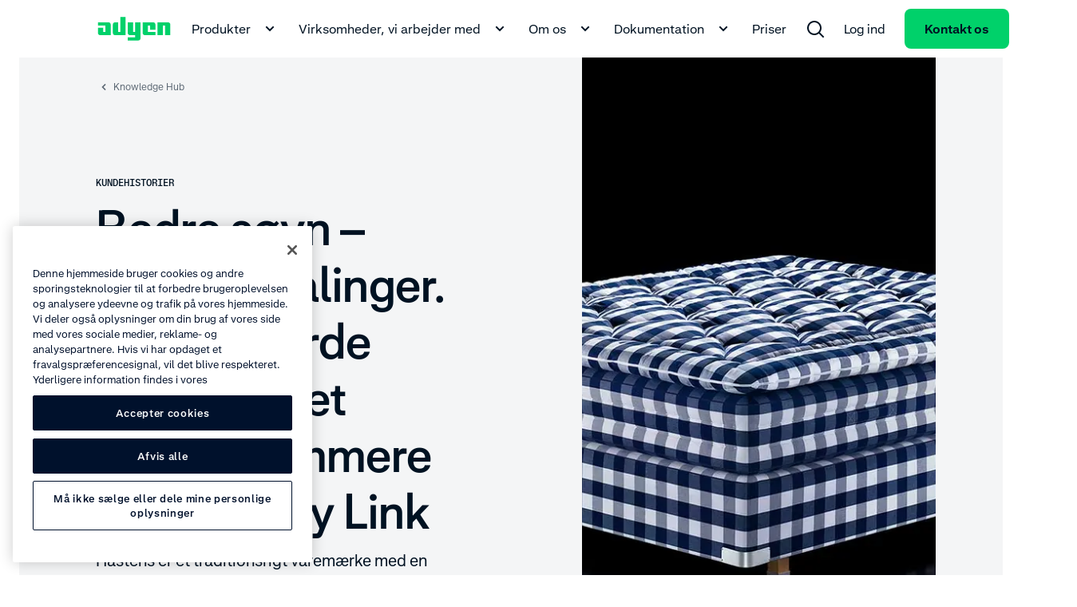

--- FILE ---
content_type: text/css; charset=UTF-8
request_url: https://www.adyen.com/knowledge-hub_nuxt/_slug_.D5VnyFnD.css
body_size: 24503
content:
@charset "UTF-8";.ds-toggle[data-v-27f79812]{background:#fff;cursor:pointer;display:inline-block}.ds-toggle--disabled[data-v-27f79812]{cursor:not-allowed;pointer-events:none}.ds-toggle__input[data-v-27f79812]{position:absolute;visibility:hidden}.ds-toggle__label[data-v-27f79812]{position:relative;top:2px}.ds-toggle__label--left[data-v-27f79812]{margin-right:12px}.ds-toggle__label--right[data-v-27f79812]{margin-left:12px}.ds-toggle__handle[data-v-27f79812]{background:#d1d5d8;border-radius:12px;display:inline-block;height:24px;position:relative;-webkit-transition:background .25s;transition:background .25s;vertical-align:middle;width:46px}.ds-toggle__handle[data-v-27f79812]:before{background:#fff;border-radius:50%;content:"";display:block;height:20px;left:2px;position:absolute;top:2px;-webkit-transition:left .25s;transition:left .25s;width:20px}.ds-toggle:hover .ds-toggle__handle[data-v-27f79812]:before{background:#fff}.ds-toggle__input:checked+.ds-toggle__handle[data-v-27f79812]{background:#00d16a}.ds-toggle__input:checked+.ds-toggle__handle[data-v-27f79812]:before{left:24px}.ds-toggle__input:disabled+.ds-toggle__handle[data-v-27f79812]{background:#d1d5d8;opacity:.6}.ds-toggle__input:disabled+.ds-toggle__handle[data-v-27f79812]:before{background-image:url("data:image/svg+xml;charset=utf-8,%3Csvg xmlns='http://www.w3.org/2000/svg' width='10' height='12' fill='none' viewBox='0 0 10 12'%3E%3Crect width='7.5' height='7.5' x='1.25' y='3.75' stroke='%23d2dae1' stroke-width='1.5' rx='1.5'/%3E%3Cpath stroke='%23d2dae1' stroke-width='1.5' d='M3.5 2.25a1.5 1.5 0 1 1 3 0v1.5h-3z'/%3E%3Cpath stroke='%23d2dae1' stroke-linecap='round' stroke-width='1.5' d='M5 6.75v1.5'/%3E%3C/svg%3E");background-position:50%;background-repeat:no-repeat;background-size:70% 70%}@media(min-width:1224px){.kh-chapters[data-v-54300f36] .ds-container{position:relative}.kh-chapters .kh-chapters-social-bar-wrapper[data-v-54300f36]{height:calc(100% - 120px);margin-left:96px;padding-left:12px;position:absolute;z-index:0}.kh-chapters .kh-chapters-social-bar[data-v-54300f36]{top:calc(50vh - 174px)!important}}.author-component__img[data-v-2b7bb77c]{-webkit-box-flex:0;-ms-flex:0 0 auto;flex:0 0 auto;height:48px;width:48px}.author-component__text[data-v-2b7bb77c]{word-break:break-word}.ds-container[data-v-b01523c3]{margin-left:24px;margin-right:24px;max-width:1944px;min-width:270px;padding-left:96px;padding-right:96px;width:calc(100% - 48px)}@media(min-width:1992px){.ds-container[data-v-b01523c3]{margin-left:auto!important;margin-right:auto!important}}.ds-container .ds-full-screen-content[data-v-b01523c3]{margin-left:calc(-50vw + 50%);margin-right:calc(-50vw + 50%);width:100vw}.ds-container .ds-wide-content[data-v-b01523c3]{margin-left:-96px;margin-right:-96px}@media(min-width:320px){.ds-container[data-v-b01523c3]{margin-left:12px;margin-right:12px;padding-left:0;padding-right:0;width:calc(100% - 24px)}.ds-container .ds-wide-content[data-v-b01523c3]{margin-left:0;margin-right:0}}@media(min-width:768px){.ds-container[data-v-b01523c3]{margin-left:24px;margin-right:24px;padding-left:36px;padding-right:36px;width:calc(100% - 48px)}.ds-container .ds-wide-content[data-v-b01523c3]{margin-left:-36px;margin-right:-36px}}@media(min-width:1224px){.ds-container[data-v-b01523c3]{margin-left:24px;margin-right:24px;padding-left:84px;padding-right:84px;width:calc(100% - 48px)}.ds-container .ds-wide-content[data-v-b01523c3]{margin-left:-36px;margin-right:-36px}}.ds-container--show[data-v-b01523c3]{background-color:#fff;border:1px solid #00d16a;height:100%;position:relative}.ds-container--show[data-v-b01523c3]:before{background-color:#00d16a;content:"";height:100%;left:0;position:absolute;top:0;width:24px}@media(min-width:768px){.ds-container--show[data-v-b01523c3]:before{width:48px}}.ds-container--show[data-v-b01523c3]:after{background-color:#00d16a;content:"";height:100%;position:absolute;right:0;top:0;width:24px}@media(min-width:768px){.ds-container--show[data-v-b01523c3]:after{width:48px}}.wds-container[data-v-b01523c3]{margin-left:24px;margin-right:24px;max-width:1944px;min-width:270px;padding-left:96px;padding-right:96px;width:calc(100% - 48px)}@media(min-width:1992px){.wds-container[data-v-b01523c3]{margin-left:auto!important;margin-right:auto!important}}.wds-container .wds-full-screen-content[data-v-b01523c3]{margin-left:calc(-50vw + 50%);margin-right:calc(-50vw + 50%);width:100vw}.wds-container .wds-wide-content[data-v-b01523c3]{margin-left:-96px;margin-right:-96px}@media(min-width:320px){.wds-container[data-v-b01523c3]{margin-left:24px;margin-right:24px;padding-left:0;padding-right:0;width:calc(100% - 48px)}.wds-container .wds-wide-content[data-v-b01523c3]{margin-left:0;margin-right:0}}@media(min-width:768px){.wds-container[data-v-b01523c3]{margin-left:24px;margin-right:24px;padding-left:36px;padding-right:36px;width:calc(100% - 48px)}.wds-container .wds-wide-content[data-v-b01523c3]{margin-left:-36px;margin-right:-36px}}@media(min-width:1224px){.wds-container[data-v-b01523c3]{margin-left:24px;margin-right:24px;padding-left:84px;padding-right:84px;width:calc(100% - 48px)}.wds-container .wds-wide-content[data-v-b01523c3]{margin-left:-36px;margin-right:-36px}}.wds-container--show[data-v-b01523c3]{background-color:#fff;border:1px solid #00d16a;height:100%;position:relative}.wds-container--show[data-v-b01523c3]:before{background-color:#00d16a;content:"";height:100%;left:0;position:absolute;top:0;width:24px}@media(min-width:768px){.wds-container--show[data-v-b01523c3]:before{width:48px}}.wds-container--show[data-v-b01523c3]:after{background-color:#00d16a;content:"";height:100%;position:absolute;right:0;top:0;width:24px}@media(min-width:768px){.wds-container--show[data-v-b01523c3]:after{width:48px}}.wds-container.wds-container--snap-left>.wds-grid>.wds-grid__col[data-v-b01523c3]:first-child>:last-child,.wds-container.wds-container--snap-right>.wds-grid>.wds-grid__col[data-v-b01523c3]:last-child>:last-child,.wds-container.wds-page--snap-left>.wds-grid>.wds-grid__col[data-v-b01523c3]:first-child>:last-child,.wds-container.wds-page--snap-right>.wds-grid>.wds-grid__col[data-v-b01523c3]:last-child>:last-child{-webkit-transition:width .4s;transition:width .4s;width:100%}.ds-sr-only[data-v-b01523c3]{border-width:0;clip:rect(0,0,0,0);height:1px;margin:-1px;overflow:hidden;padding:0;position:absolute;white-space:nowrap;width:1px}.ds-grid[data-v-b01523c3]{display:-webkit-box;display:-ms-flexbox;display:flex;-ms-flex-flow:wrap;flex-flow:wrap;margin-left:auto;margin-right:auto;max-width:1584px;width:100%}.ds-grid--side-col-padding-0[data-v-b01523c3]{margin-left:-12px;margin-right:-12px;width:calc(100% + 24px)}.ds-grid__col[data-v-b01523c3]{-webkit-box-sizing:border-box;box-sizing:border-box;-webkit-box-flex:1;-ms-flex:1;flex:1;max-width:100%;padding-left:12px;padding-right:12px;width:100%}.ds-grid__col--1[data-v-b01523c3]{-webkit-box-flex:0;-ms-flex:0 0 8.3333333333%;flex:0 0 8.3333333333%;max-width:8.3333333333%}.ds-grid__col--2[data-v-b01523c3]{-webkit-box-flex:0;-ms-flex:0 0 16.6666666667%;flex:0 0 16.6666666667%;max-width:16.6666666667%}.ds-grid__col--3[data-v-b01523c3]{-webkit-box-flex:0;-ms-flex:0 0 25%;flex:0 0 25%;max-width:25%}.ds-grid__col--4[data-v-b01523c3]{-webkit-box-flex:0;-ms-flex:0 0 33.3333333333%;flex:0 0 33.3333333333%;max-width:33.3333333333%}.ds-grid__col--5[data-v-b01523c3]{-webkit-box-flex:0;-ms-flex:0 0 41.6666666667%;flex:0 0 41.6666666667%;max-width:41.6666666667%}.ds-grid__col--6[data-v-b01523c3]{-webkit-box-flex:0;-ms-flex:0 0 50%;flex:0 0 50%;max-width:50%}.ds-grid__col--7[data-v-b01523c3]{-webkit-box-flex:0;-ms-flex:0 0 58.3333333333%;flex:0 0 58.3333333333%;max-width:58.3333333333%}.ds-grid__col--8[data-v-b01523c3]{-webkit-box-flex:0;-ms-flex:0 0 66.6666666667%;flex:0 0 66.6666666667%;max-width:66.6666666667%}.ds-grid__col--9[data-v-b01523c3]{-webkit-box-flex:0;-ms-flex:0 0 75%;flex:0 0 75%;max-width:75%}.ds-grid__col--10[data-v-b01523c3]{-webkit-box-flex:0;-ms-flex:0 0 83.3333333333%;flex:0 0 83.3333333333%;max-width:83.3333333333%}.ds-grid__col--11[data-v-b01523c3]{-webkit-box-flex:0;-ms-flex:0 0 91.6666666667%;flex:0 0 91.6666666667%;max-width:91.6666666667%}.ds-grid__col--12[data-v-b01523c3]{-webkit-box-flex:0;-ms-flex:0 0 100%;flex:0 0 100%;max-width:100%}.ds-grid__col--offset-1[data-v-b01523c3]{margin-left:8.3333333333%}.ds-grid__col--offset-2[data-v-b01523c3]{margin-left:16.6666666667%}.ds-grid__col--offset-3[data-v-b01523c3]{margin-left:25%}.ds-grid__col--offset-4[data-v-b01523c3]{margin-left:33.3333333333%}.ds-grid__col--offset-5[data-v-b01523c3]{margin-left:41.6666666667%}.ds-grid__col--offset-6[data-v-b01523c3]{margin-left:50%}.ds-grid__col--offset-7[data-v-b01523c3]{margin-left:58.3333333333%}.ds-grid__col--offset-8[data-v-b01523c3]{margin-left:66.6666666667%}.ds-grid__col--offset-9[data-v-b01523c3]{margin-left:75%}.ds-grid__col--offset-10[data-v-b01523c3]{margin-left:83.3333333333%}.ds-grid__col--offset-11[data-v-b01523c3]{margin-left:91.6666666667%}.ds-grid__col--no-gutter[data-v-b01523c3]{padding-left:0;padding-right:0}.ds-grid--show .wds-grid__col[data-v-b01523c3]{background-color:#fff;position:relative}.ds-grid--show .wds-grid__col[data-v-b01523c3]:before{left:0}.ds-grid--show .wds-grid__col[data-v-b01523c3]:after,.ds-grid--show .wds-grid__col[data-v-b01523c3]:before{background-color:#f4f5f6;content:"";height:100%;position:absolute;top:0;width:24px}.ds-grid--show .wds-grid__col[data-v-b01523c3]:after{right:0;z-index:1}.ds-grid--reverse[data-v-b01523c3]{-webkit-box-orient:horizontal;-webkit-box-direction:reverse;-ms-flex-direction:row-reverse;flex-direction:row-reverse}.ds-grid--row[data-v-b01523c3]{-webkit-box-orient:horizontal;-webkit-box-direction:normal;-ms-flex-direction:row;flex-direction:row}.ds-grid--column[data-v-b01523c3]{-webkit-box-orient:vertical;-webkit-box-direction:normal;-ms-flex-direction:column;flex-direction:column}.ds-grid--column-reverse[data-v-b01523c3]{-webkit-box-orient:vertical;-webkit-box-direction:reverse;-ms-flex-direction:column-reverse;flex-direction:column-reverse}.ds-grid--no-wrap[data-v-b01523c3],.ds-grid--wrap[data-v-b01523c3]{-ms-flex-flow:nowrap;flex-flow:nowrap}@media(min-width:320px){.ds-sm-grid__col--1[data-v-b01523c3]{-webkit-box-flex:0;-ms-flex:0 0 8.3333333333%;flex:0 0 8.3333333333%;max-width:8.3333333333%}.ds-sm-grid__col--2[data-v-b01523c3]{-webkit-box-flex:0;-ms-flex:0 0 16.6666666667%;flex:0 0 16.6666666667%;max-width:16.6666666667%}.ds-sm-grid__col--3[data-v-b01523c3]{-webkit-box-flex:0;-ms-flex:0 0 25%;flex:0 0 25%;max-width:25%}.ds-sm-grid__col--4[data-v-b01523c3]{-webkit-box-flex:0;-ms-flex:0 0 33.3333333333%;flex:0 0 33.3333333333%;max-width:33.3333333333%}.ds-sm-grid__col--5[data-v-b01523c3]{-webkit-box-flex:0;-ms-flex:0 0 41.6666666667%;flex:0 0 41.6666666667%;max-width:41.6666666667%}.ds-sm-grid__col--6[data-v-b01523c3]{-webkit-box-flex:0;-ms-flex:0 0 50%;flex:0 0 50%;max-width:50%}.ds-sm-grid__col--7[data-v-b01523c3]{-webkit-box-flex:0;-ms-flex:0 0 58.3333333333%;flex:0 0 58.3333333333%;max-width:58.3333333333%}.ds-sm-grid__col--8[data-v-b01523c3]{-webkit-box-flex:0;-ms-flex:0 0 66.6666666667%;flex:0 0 66.6666666667%;max-width:66.6666666667%}.ds-sm-grid__col--9[data-v-b01523c3]{-webkit-box-flex:0;-ms-flex:0 0 75%;flex:0 0 75%;max-width:75%}.ds-sm-grid__col--10[data-v-b01523c3]{-webkit-box-flex:0;-ms-flex:0 0 83.3333333333%;flex:0 0 83.3333333333%;max-width:83.3333333333%}.ds-sm-grid__col--11[data-v-b01523c3]{-webkit-box-flex:0;-ms-flex:0 0 91.6666666667%;flex:0 0 91.6666666667%;max-width:91.6666666667%}.ds-sm-grid__col--12[data-v-b01523c3]{-webkit-box-flex:0;-ms-flex:0 0 100%;flex:0 0 100%;max-width:100%}.ds-sm-grid__col--offset-1[data-v-b01523c3]{margin-left:8.3333333333%}.ds-sm-grid__col--offset-2[data-v-b01523c3]{margin-left:16.6666666667%}.ds-sm-grid__col--offset-3[data-v-b01523c3]{margin-left:25%}.ds-sm-grid__col--offset-4[data-v-b01523c3]{margin-left:33.3333333333%}.ds-sm-grid__col--offset-5[data-v-b01523c3]{margin-left:41.6666666667%}.ds-sm-grid__col--offset-6[data-v-b01523c3]{margin-left:50%}.ds-sm-grid__col--offset-7[data-v-b01523c3]{margin-left:58.3333333333%}.ds-sm-grid__col--offset-8[data-v-b01523c3]{margin-left:66.6666666667%}.ds-sm-grid__col--offset-9[data-v-b01523c3]{margin-left:75%}.ds-sm-grid__col--offset-10[data-v-b01523c3]{margin-left:83.3333333333%}.ds-sm-grid__col--offset-11[data-v-b01523c3]{margin-left:91.6666666667%}.ds-sm-grid__col--no-gutter[data-v-b01523c3]{padding-left:0;padding-right:0}.ds-sm-grid--row[data-v-b01523c3]{-webkit-box-orient:horizontal;-webkit-box-direction:normal;-ms-flex-direction:row;flex-direction:row}.ds-sm-grid--reverse[data-v-b01523c3]{-webkit-box-orient:horizontal;-webkit-box-direction:reverse;-ms-flex-direction:row-reverse;flex-direction:row-reverse}.ds-sm-grid--column[data-v-b01523c3]{-webkit-box-orient:vertical;-webkit-box-direction:normal;-ms-flex-direction:column;flex-direction:column}.ds-sm-grid--column-reverse[data-v-b01523c3]{-webkit-box-orient:vertical;-webkit-box-direction:reverse;-ms-flex-direction:column-reverse;flex-direction:column-reverse}.ds-sm-grid--wrap[data-v-b01523c3]{-ms-flex-flow:wrap;flex-flow:wrap}.ds-sm-grid--no-wrap[data-v-b01523c3]{-ms-flex-flow:nowrap;flex-flow:nowrap}}@media(min-width:768px){.ds-md-grid__col--1[data-v-b01523c3]{-webkit-box-flex:0;-ms-flex:0 0 8.3333333333%;flex:0 0 8.3333333333%;max-width:8.3333333333%}.ds-md-grid__col--2[data-v-b01523c3]{-webkit-box-flex:0;-ms-flex:0 0 16.6666666667%;flex:0 0 16.6666666667%;max-width:16.6666666667%}.ds-md-grid__col--3[data-v-b01523c3]{-webkit-box-flex:0;-ms-flex:0 0 25%;flex:0 0 25%;max-width:25%}.ds-md-grid__col--4[data-v-b01523c3]{-webkit-box-flex:0;-ms-flex:0 0 33.3333333333%;flex:0 0 33.3333333333%;max-width:33.3333333333%}.ds-md-grid__col--5[data-v-b01523c3]{-webkit-box-flex:0;-ms-flex:0 0 41.6666666667%;flex:0 0 41.6666666667%;max-width:41.6666666667%}.ds-md-grid__col--6[data-v-b01523c3]{-webkit-box-flex:0;-ms-flex:0 0 50%;flex:0 0 50%;max-width:50%}.ds-md-grid__col--7[data-v-b01523c3]{-webkit-box-flex:0;-ms-flex:0 0 58.3333333333%;flex:0 0 58.3333333333%;max-width:58.3333333333%}.ds-md-grid__col--8[data-v-b01523c3]{-webkit-box-flex:0;-ms-flex:0 0 66.6666666667%;flex:0 0 66.6666666667%;max-width:66.6666666667%}.ds-md-grid__col--9[data-v-b01523c3]{-webkit-box-flex:0;-ms-flex:0 0 75%;flex:0 0 75%;max-width:75%}.ds-md-grid__col--10[data-v-b01523c3]{-webkit-box-flex:0;-ms-flex:0 0 83.3333333333%;flex:0 0 83.3333333333%;max-width:83.3333333333%}.ds-md-grid__col--11[data-v-b01523c3]{-webkit-box-flex:0;-ms-flex:0 0 91.6666666667%;flex:0 0 91.6666666667%;max-width:91.6666666667%}.ds-md-grid__col--12[data-v-b01523c3]{-webkit-box-flex:0;-ms-flex:0 0 100%;flex:0 0 100%;max-width:100%}.ds-md-grid__col--offset-1[data-v-b01523c3]{margin-left:8.3333333333%}.ds-md-grid__col--offset-2[data-v-b01523c3]{margin-left:16.6666666667%}.ds-md-grid__col--offset-3[data-v-b01523c3]{margin-left:25%}.ds-md-grid__col--offset-4[data-v-b01523c3]{margin-left:33.3333333333%}.ds-md-grid__col--offset-5[data-v-b01523c3]{margin-left:41.6666666667%}.ds-md-grid__col--offset-6[data-v-b01523c3]{margin-left:50%}.ds-md-grid__col--offset-7[data-v-b01523c3]{margin-left:58.3333333333%}.ds-md-grid__col--offset-8[data-v-b01523c3]{margin-left:66.6666666667%}.ds-md-grid__col--offset-9[data-v-b01523c3]{margin-left:75%}.ds-md-grid__col--offset-10[data-v-b01523c3]{margin-left:83.3333333333%}.ds-md-grid__col--offset-11[data-v-b01523c3]{margin-left:91.6666666667%}.ds-md-grid__col--no-gutter[data-v-b01523c3]{padding-left:0;padding-right:0}.ds-md-grid--row[data-v-b01523c3]{-webkit-box-orient:horizontal;-webkit-box-direction:normal;-ms-flex-direction:row;flex-direction:row}.ds-md-grid--reverse[data-v-b01523c3]{-webkit-box-orient:horizontal;-webkit-box-direction:reverse;-ms-flex-direction:row-reverse;flex-direction:row-reverse}.ds-md-grid--column[data-v-b01523c3]{-webkit-box-orient:vertical;-webkit-box-direction:normal;-ms-flex-direction:column;flex-direction:column}.ds-md-grid--column-reverse[data-v-b01523c3]{-webkit-box-orient:vertical;-webkit-box-direction:reverse;-ms-flex-direction:column-reverse;flex-direction:column-reverse}.ds-md-grid--wrap[data-v-b01523c3]{-ms-flex-flow:wrap;flex-flow:wrap}.ds-md-grid--no-wrap[data-v-b01523c3]{-ms-flex-flow:nowrap;flex-flow:nowrap}}@media(min-width:1224px){.ds-lg-grid__col--1[data-v-b01523c3]{-webkit-box-flex:0;-ms-flex:0 0 8.3333333333%;flex:0 0 8.3333333333%;max-width:8.3333333333%}.ds-lg-grid__col--2[data-v-b01523c3]{-webkit-box-flex:0;-ms-flex:0 0 16.6666666667%;flex:0 0 16.6666666667%;max-width:16.6666666667%}.ds-lg-grid__col--3[data-v-b01523c3]{-webkit-box-flex:0;-ms-flex:0 0 25%;flex:0 0 25%;max-width:25%}.ds-lg-grid__col--4[data-v-b01523c3]{-webkit-box-flex:0;-ms-flex:0 0 33.3333333333%;flex:0 0 33.3333333333%;max-width:33.3333333333%}.ds-lg-grid__col--5[data-v-b01523c3]{-webkit-box-flex:0;-ms-flex:0 0 41.6666666667%;flex:0 0 41.6666666667%;max-width:41.6666666667%}.ds-lg-grid__col--6[data-v-b01523c3]{-webkit-box-flex:0;-ms-flex:0 0 50%;flex:0 0 50%;max-width:50%}.ds-lg-grid__col--7[data-v-b01523c3]{-webkit-box-flex:0;-ms-flex:0 0 58.3333333333%;flex:0 0 58.3333333333%;max-width:58.3333333333%}.ds-lg-grid__col--8[data-v-b01523c3]{-webkit-box-flex:0;-ms-flex:0 0 66.6666666667%;flex:0 0 66.6666666667%;max-width:66.6666666667%}.ds-lg-grid__col--9[data-v-b01523c3]{-webkit-box-flex:0;-ms-flex:0 0 75%;flex:0 0 75%;max-width:75%}.ds-lg-grid__col--10[data-v-b01523c3]{-webkit-box-flex:0;-ms-flex:0 0 83.3333333333%;flex:0 0 83.3333333333%;max-width:83.3333333333%}.ds-lg-grid__col--11[data-v-b01523c3]{-webkit-box-flex:0;-ms-flex:0 0 91.6666666667%;flex:0 0 91.6666666667%;max-width:91.6666666667%}.ds-lg-grid__col--12[data-v-b01523c3]{-webkit-box-flex:0;-ms-flex:0 0 100%;flex:0 0 100%;max-width:100%}.ds-lg-grid__col--offset-1[data-v-b01523c3]{margin-left:8.3333333333%}.ds-lg-grid__col--offset-2[data-v-b01523c3]{margin-left:16.6666666667%}.ds-lg-grid__col--offset-3[data-v-b01523c3]{margin-left:25%}.ds-lg-grid__col--offset-4[data-v-b01523c3]{margin-left:33.3333333333%}.ds-lg-grid__col--offset-5[data-v-b01523c3]{margin-left:41.6666666667%}.ds-lg-grid__col--offset-6[data-v-b01523c3]{margin-left:50%}.ds-lg-grid__col--offset-7[data-v-b01523c3]{margin-left:58.3333333333%}.ds-lg-grid__col--offset-8[data-v-b01523c3]{margin-left:66.6666666667%}.ds-lg-grid__col--offset-9[data-v-b01523c3]{margin-left:75%}.ds-lg-grid__col--offset-10[data-v-b01523c3]{margin-left:83.3333333333%}.ds-lg-grid__col--offset-11[data-v-b01523c3]{margin-left:91.6666666667%}.ds-lg-grid__col--no-gutter[data-v-b01523c3]{padding-left:0;padding-right:0}.ds-lg-grid--row[data-v-b01523c3]{-webkit-box-orient:horizontal;-webkit-box-direction:normal;-ms-flex-direction:row;flex-direction:row}.ds-lg-grid--reverse[data-v-b01523c3]{-webkit-box-orient:horizontal;-webkit-box-direction:reverse;-ms-flex-direction:row-reverse;flex-direction:row-reverse}.ds-lg-grid--column[data-v-b01523c3]{-webkit-box-orient:vertical;-webkit-box-direction:normal;-ms-flex-direction:column;flex-direction:column}.ds-lg-grid--column-reverse[data-v-b01523c3]{-webkit-box-orient:vertical;-webkit-box-direction:reverse;-ms-flex-direction:column-reverse;flex-direction:column-reverse}.ds-lg-grid--wrap[data-v-b01523c3]{-ms-flex-flow:wrap;flex-flow:wrap}.ds-lg-grid--no-wrap[data-v-b01523c3]{-ms-flex-flow:nowrap;flex-flow:nowrap}}@media(min-width:1655px){.ds-xlg-grid__col--1[data-v-b01523c3]{-webkit-box-flex:0;-ms-flex:0 0 8.3333333333%;flex:0 0 8.3333333333%;max-width:8.3333333333%}.ds-xlg-grid__col--2[data-v-b01523c3]{-webkit-box-flex:0;-ms-flex:0 0 16.6666666667%;flex:0 0 16.6666666667%;max-width:16.6666666667%}.ds-xlg-grid__col--3[data-v-b01523c3]{-webkit-box-flex:0;-ms-flex:0 0 25%;flex:0 0 25%;max-width:25%}.ds-xlg-grid__col--4[data-v-b01523c3]{-webkit-box-flex:0;-ms-flex:0 0 33.3333333333%;flex:0 0 33.3333333333%;max-width:33.3333333333%}.ds-xlg-grid__col--5[data-v-b01523c3]{-webkit-box-flex:0;-ms-flex:0 0 41.6666666667%;flex:0 0 41.6666666667%;max-width:41.6666666667%}.ds-xlg-grid__col--6[data-v-b01523c3]{-webkit-box-flex:0;-ms-flex:0 0 50%;flex:0 0 50%;max-width:50%}.ds-xlg-grid__col--7[data-v-b01523c3]{-webkit-box-flex:0;-ms-flex:0 0 58.3333333333%;flex:0 0 58.3333333333%;max-width:58.3333333333%}.ds-xlg-grid__col--8[data-v-b01523c3]{-webkit-box-flex:0;-ms-flex:0 0 66.6666666667%;flex:0 0 66.6666666667%;max-width:66.6666666667%}.ds-xlg-grid__col--9[data-v-b01523c3]{-webkit-box-flex:0;-ms-flex:0 0 75%;flex:0 0 75%;max-width:75%}.ds-xlg-grid__col--10[data-v-b01523c3]{-webkit-box-flex:0;-ms-flex:0 0 83.3333333333%;flex:0 0 83.3333333333%;max-width:83.3333333333%}.ds-xlg-grid__col--11[data-v-b01523c3]{-webkit-box-flex:0;-ms-flex:0 0 91.6666666667%;flex:0 0 91.6666666667%;max-width:91.6666666667%}.ds-xlg-grid__col--12[data-v-b01523c3]{-webkit-box-flex:0;-ms-flex:0 0 100%;flex:0 0 100%;max-width:100%}.ds-xlg-grid__col--offset-1[data-v-b01523c3]{margin-left:8.3333333333%}.ds-xlg-grid__col--offset-2[data-v-b01523c3]{margin-left:16.6666666667%}.ds-xlg-grid__col--offset-3[data-v-b01523c3]{margin-left:25%}.ds-xlg-grid__col--offset-4[data-v-b01523c3]{margin-left:33.3333333333%}.ds-xlg-grid__col--offset-5[data-v-b01523c3]{margin-left:41.6666666667%}.ds-xlg-grid__col--offset-6[data-v-b01523c3]{margin-left:50%}.ds-xlg-grid__col--offset-7[data-v-b01523c3]{margin-left:58.3333333333%}.ds-xlg-grid__col--offset-8[data-v-b01523c3]{margin-left:66.6666666667%}.ds-xlg-grid__col--offset-9[data-v-b01523c3]{margin-left:75%}.ds-xlg-grid__col--offset-10[data-v-b01523c3]{margin-left:83.3333333333%}.ds-xlg-grid__col--offset-11[data-v-b01523c3]{margin-left:91.6666666667%}.ds-xlg-grid__col--no-gutter[data-v-b01523c3]{padding-left:0;padding-right:0}.ds-xlg-grid--row[data-v-b01523c3]{-webkit-box-orient:horizontal;-webkit-box-direction:normal;-ms-flex-direction:row;flex-direction:row}.ds-xlg-grid--reverse[data-v-b01523c3]{-webkit-box-orient:horizontal;-webkit-box-direction:reverse;-ms-flex-direction:row-reverse;flex-direction:row-reverse}.ds-xlg-grid--column[data-v-b01523c3]{-webkit-box-orient:vertical;-webkit-box-direction:normal;-ms-flex-direction:column;flex-direction:column}.ds-xlg-grid--column-reverse[data-v-b01523c3]{-webkit-box-orient:vertical;-webkit-box-direction:reverse;-ms-flex-direction:column-reverse;flex-direction:column-reverse}.ds-xlg-grid--wrap[data-v-b01523c3]{-ms-flex-flow:wrap;flex-flow:wrap}.ds-xlg-grid--no-wrap[data-v-b01523c3]{-ms-flex-flow:nowrap;flex-flow:nowrap}}@media(min-width:768px)and (max-width:1223px){.ds-only-md-grid__col--no-gutter[data-v-b01523c3]{padding-left:0;padding-right:0}}@media(max-width:767px){.ds-down-md-grid__col--no-gutter[data-v-b01523c3],.ds-only-sm-grid__col--no-gutter[data-v-b01523c3]{padding-left:0;padding-right:0}}@media(max-width:1223px){.ds-down-lg-grid__col--no-gutter[data-v-b01523c3]{padding-left:0;padding-right:0}}.wds-grid[data-v-b01523c3]{display:-webkit-box;display:-ms-flexbox;display:flex;-ms-flex-flow:wrap;flex-flow:wrap;margin-left:auto;margin-right:auto;max-width:1584px;width:100%}.wds-grid__col[data-v-b01523c3]{-webkit-box-sizing:border-box;box-sizing:border-box;-webkit-box-flex:1;-ms-flex:1;flex:1;max-width:100%;padding-left:12px;padding-right:12px;width:100%}.wds-grid__col--1[data-v-b01523c3]{-webkit-box-flex:0;-ms-flex:0 0 8.3333333333%;flex:0 0 8.3333333333%;max-width:8.3333333333%}.wds-grid__col--2[data-v-b01523c3]{-webkit-box-flex:0;-ms-flex:0 0 16.6666666667%;flex:0 0 16.6666666667%;max-width:16.6666666667%}.wds-grid__col--3[data-v-b01523c3]{-webkit-box-flex:0;-ms-flex:0 0 25%;flex:0 0 25%;max-width:25%}.wds-grid__col--4[data-v-b01523c3]{-webkit-box-flex:0;-ms-flex:0 0 33.3333333333%;flex:0 0 33.3333333333%;max-width:33.3333333333%}.wds-grid__col--5[data-v-b01523c3]{-webkit-box-flex:0;-ms-flex:0 0 41.6666666667%;flex:0 0 41.6666666667%;max-width:41.6666666667%}.wds-grid__col--6[data-v-b01523c3]{-webkit-box-flex:0;-ms-flex:0 0 50%;flex:0 0 50%;max-width:50%}.wds-grid__col--7[data-v-b01523c3]{-webkit-box-flex:0;-ms-flex:0 0 58.3333333333%;flex:0 0 58.3333333333%;max-width:58.3333333333%}.wds-grid__col--8[data-v-b01523c3]{-webkit-box-flex:0;-ms-flex:0 0 66.6666666667%;flex:0 0 66.6666666667%;max-width:66.6666666667%}.wds-grid__col--9[data-v-b01523c3]{-webkit-box-flex:0;-ms-flex:0 0 75%;flex:0 0 75%;max-width:75%}.wds-grid__col--10[data-v-b01523c3]{-webkit-box-flex:0;-ms-flex:0 0 83.3333333333%;flex:0 0 83.3333333333%;max-width:83.3333333333%}.wds-grid__col--11[data-v-b01523c3]{-webkit-box-flex:0;-ms-flex:0 0 91.6666666667%;flex:0 0 91.6666666667%;max-width:91.6666666667%}.wds-grid__col--12[data-v-b01523c3]{-webkit-box-flex:0;-ms-flex:0 0 100%;flex:0 0 100%;max-width:100%}.wds-grid__col--offset-1[data-v-b01523c3]{margin-left:8.3333333333%}.wds-grid__col--offset-2[data-v-b01523c3]{margin-left:16.6666666667%}.wds-grid__col--offset-3[data-v-b01523c3]{margin-left:25%}.wds-grid__col--offset-4[data-v-b01523c3]{margin-left:33.3333333333%}.wds-grid__col--offset-5[data-v-b01523c3]{margin-left:41.6666666667%}.wds-grid__col--offset-6[data-v-b01523c3]{margin-left:50%}.wds-grid__col--offset-7[data-v-b01523c3]{margin-left:58.3333333333%}.wds-grid__col--offset-8[data-v-b01523c3]{margin-left:66.6666666667%}.wds-grid__col--offset-9[data-v-b01523c3]{margin-left:75%}.wds-grid__col--offset-10[data-v-b01523c3]{margin-left:83.3333333333%}.wds-grid__col--offset-11[data-v-b01523c3]{margin-left:91.6666666667%}.wds-grid__col--no-gutter[data-v-b01523c3]{padding-left:0;padding-right:0}.wds-grid__col--no-gutter-left[data-v-b01523c3]{padding-left:0}.wds-grid__col--no-gutter-right[data-v-b01523c3]{padding-right:0}.wds-grid__col--no-gutter-left--first-child[data-v-b01523c3] :first-child{padding-left:0}.wds-grid__col--no-gutter-right--last-child[data-v-b01523c3] :last-child{padding-right:0}.wds-grid--show .wds-grid__col[data-v-b01523c3]{background-color:#fff;position:relative}.wds-grid--show .wds-grid__col[data-v-b01523c3]:before{left:0}.wds-grid--show .wds-grid__col[data-v-b01523c3]:after,.wds-grid--show .wds-grid__col[data-v-b01523c3]:before{background-color:#f4f5f6;content:"";height:100%;position:absolute;top:0;width:24px}.wds-grid--show .wds-grid__col[data-v-b01523c3]:after{right:0;z-index:1}.wds-grid--reverse[data-v-b01523c3]{-webkit-box-orient:horizontal;-webkit-box-direction:reverse;-ms-flex-direction:row-reverse;flex-direction:row-reverse}@media(min-width:320px){.wds-sm-grid__col--1[data-v-b01523c3]{-webkit-box-flex:0;-ms-flex:0 0 8.3333333333%;flex:0 0 8.3333333333%;max-width:8.3333333333%}.wds-sm-grid__col--2[data-v-b01523c3]{-webkit-box-flex:0;-ms-flex:0 0 16.6666666667%;flex:0 0 16.6666666667%;max-width:16.6666666667%}.wds-sm-grid__col--3[data-v-b01523c3]{-webkit-box-flex:0;-ms-flex:0 0 25%;flex:0 0 25%;max-width:25%}.wds-sm-grid__col--4[data-v-b01523c3]{-webkit-box-flex:0;-ms-flex:0 0 33.3333333333%;flex:0 0 33.3333333333%;max-width:33.3333333333%}.wds-sm-grid__col--5[data-v-b01523c3]{-webkit-box-flex:0;-ms-flex:0 0 41.6666666667%;flex:0 0 41.6666666667%;max-width:41.6666666667%}.wds-sm-grid__col--6[data-v-b01523c3]{-webkit-box-flex:0;-ms-flex:0 0 50%;flex:0 0 50%;max-width:50%}.wds-sm-grid__col--7[data-v-b01523c3]{-webkit-box-flex:0;-ms-flex:0 0 58.3333333333%;flex:0 0 58.3333333333%;max-width:58.3333333333%}.wds-sm-grid__col--8[data-v-b01523c3]{-webkit-box-flex:0;-ms-flex:0 0 66.6666666667%;flex:0 0 66.6666666667%;max-width:66.6666666667%}.wds-sm-grid__col--9[data-v-b01523c3]{-webkit-box-flex:0;-ms-flex:0 0 75%;flex:0 0 75%;max-width:75%}.wds-sm-grid__col--10[data-v-b01523c3]{-webkit-box-flex:0;-ms-flex:0 0 83.3333333333%;flex:0 0 83.3333333333%;max-width:83.3333333333%}.wds-sm-grid__col--11[data-v-b01523c3]{-webkit-box-flex:0;-ms-flex:0 0 91.6666666667%;flex:0 0 91.6666666667%;max-width:91.6666666667%}.wds-sm-grid__col--12[data-v-b01523c3]{-webkit-box-flex:0;-ms-flex:0 0 100%;flex:0 0 100%;max-width:100%}.wds-sm-grid__col--offset-1[data-v-b01523c3]{margin-left:8.3333333333%}.wds-sm-grid__col--offset-2[data-v-b01523c3]{margin-left:16.6666666667%}.wds-sm-grid__col--offset-3[data-v-b01523c3]{margin-left:25%}.wds-sm-grid__col--offset-4[data-v-b01523c3]{margin-left:33.3333333333%}.wds-sm-grid__col--offset-5[data-v-b01523c3]{margin-left:41.6666666667%}.wds-sm-grid__col--offset-6[data-v-b01523c3]{margin-left:50%}.wds-sm-grid__col--offset-7[data-v-b01523c3]{margin-left:58.3333333333%}.wds-sm-grid__col--offset-8[data-v-b01523c3]{margin-left:66.6666666667%}.wds-sm-grid__col--offset-9[data-v-b01523c3]{margin-left:75%}.wds-sm-grid__col--offset-10[data-v-b01523c3]{margin-left:83.3333333333%}.wds-sm-grid__col--offset-11[data-v-b01523c3]{margin-left:91.6666666667%}.wds-sm-grid__col--no-gutter[data-v-b01523c3]{padding-left:0;padding-right:0}.wds-sm-grid__col--no-gutter-left[data-v-b01523c3]{padding-left:0}.wds-sm-grid__col--no-gutter-right[data-v-b01523c3]{padding-right:0}.wds-sm-grid__col--no-gutter-left--first-child[data-v-b01523c3] :first-child{padding-left:0}.wds-sm-grid__col--no-gutter-right--last-child[data-v-b01523c3] :last-child{padding-right:0}.wds-md-grid--reverse[data-v-b01523c3]{-webkit-box-orient:horizontal;-webkit-box-direction:reverse;-ms-flex-direction:row-reverse;flex-direction:row-reverse}}@media(min-width:768px){.wds-md-grid__col--1[data-v-b01523c3]{-webkit-box-flex:0;-ms-flex:0 0 8.3333333333%;flex:0 0 8.3333333333%;max-width:8.3333333333%}.wds-md-grid__col--2[data-v-b01523c3]{-webkit-box-flex:0;-ms-flex:0 0 16.6666666667%;flex:0 0 16.6666666667%;max-width:16.6666666667%}.wds-md-grid__col--3[data-v-b01523c3]{-webkit-box-flex:0;-ms-flex:0 0 25%;flex:0 0 25%;max-width:25%}.wds-md-grid__col--4[data-v-b01523c3]{-webkit-box-flex:0;-ms-flex:0 0 33.3333333333%;flex:0 0 33.3333333333%;max-width:33.3333333333%}.wds-md-grid__col--5[data-v-b01523c3]{-webkit-box-flex:0;-ms-flex:0 0 41.6666666667%;flex:0 0 41.6666666667%;max-width:41.6666666667%}.wds-md-grid__col--6[data-v-b01523c3]{-webkit-box-flex:0;-ms-flex:0 0 50%;flex:0 0 50%;max-width:50%}.wds-md-grid__col--7[data-v-b01523c3]{-webkit-box-flex:0;-ms-flex:0 0 58.3333333333%;flex:0 0 58.3333333333%;max-width:58.3333333333%}.wds-md-grid__col--8[data-v-b01523c3]{-webkit-box-flex:0;-ms-flex:0 0 66.6666666667%;flex:0 0 66.6666666667%;max-width:66.6666666667%}.wds-md-grid__col--9[data-v-b01523c3]{-webkit-box-flex:0;-ms-flex:0 0 75%;flex:0 0 75%;max-width:75%}.wds-md-grid__col--10[data-v-b01523c3]{-webkit-box-flex:0;-ms-flex:0 0 83.3333333333%;flex:0 0 83.3333333333%;max-width:83.3333333333%}.wds-md-grid__col--11[data-v-b01523c3]{-webkit-box-flex:0;-ms-flex:0 0 91.6666666667%;flex:0 0 91.6666666667%;max-width:91.6666666667%}.wds-md-grid__col--12[data-v-b01523c3]{-webkit-box-flex:0;-ms-flex:0 0 100%;flex:0 0 100%;max-width:100%}.wds-md-grid__col--offset-1[data-v-b01523c3]{margin-left:8.3333333333%}.wds-md-grid__col--offset-2[data-v-b01523c3]{margin-left:16.6666666667%}.wds-md-grid__col--offset-3[data-v-b01523c3]{margin-left:25%}.wds-md-grid__col--offset-4[data-v-b01523c3]{margin-left:33.3333333333%}.wds-md-grid__col--offset-5[data-v-b01523c3]{margin-left:41.6666666667%}.wds-md-grid__col--offset-6[data-v-b01523c3]{margin-left:50%}.wds-md-grid__col--offset-7[data-v-b01523c3]{margin-left:58.3333333333%}.wds-md-grid__col--offset-8[data-v-b01523c3]{margin-left:66.6666666667%}.wds-md-grid__col--offset-9[data-v-b01523c3]{margin-left:75%}.wds-md-grid__col--offset-10[data-v-b01523c3]{margin-left:83.3333333333%}.wds-md-grid__col--offset-11[data-v-b01523c3]{margin-left:91.6666666667%}.wds-md-grid__col--no-gutter[data-v-b01523c3]{padding-left:0;padding-right:0}.wds-md-grid__col--no-gutter-left[data-v-b01523c3]{padding-left:0}.wds-md-grid__col--no-gutter-right[data-v-b01523c3]{padding-right:0}.wds-md-grid__col--no-gutter-left--first-child[data-v-b01523c3] :first-child{padding-left:0}.wds-md-grid__col--no-gutter-right--last-child[data-v-b01523c3] :last-child{padding-right:0}.wds-md-grid--reverse[data-v-b01523c3]{-webkit-box-orient:horizontal;-webkit-box-direction:reverse;-ms-flex-direction:row-reverse;flex-direction:row-reverse}}@media(min-width:1224px){.wds-lg-grid__col--1[data-v-b01523c3]{-webkit-box-flex:0;-ms-flex:0 0 8.3333333333%;flex:0 0 8.3333333333%;max-width:8.3333333333%}.wds-lg-grid__col--2[data-v-b01523c3]{-webkit-box-flex:0;-ms-flex:0 0 16.6666666667%;flex:0 0 16.6666666667%;max-width:16.6666666667%}.wds-lg-grid__col--3[data-v-b01523c3]{-webkit-box-flex:0;-ms-flex:0 0 25%;flex:0 0 25%;max-width:25%}.wds-lg-grid__col--4[data-v-b01523c3]{-webkit-box-flex:0;-ms-flex:0 0 33.3333333333%;flex:0 0 33.3333333333%;max-width:33.3333333333%}.wds-lg-grid__col--5[data-v-b01523c3]{-webkit-box-flex:0;-ms-flex:0 0 41.6666666667%;flex:0 0 41.6666666667%;max-width:41.6666666667%}.wds-lg-grid__col--6[data-v-b01523c3]{-webkit-box-flex:0;-ms-flex:0 0 50%;flex:0 0 50%;max-width:50%}.wds-lg-grid__col--7[data-v-b01523c3]{-webkit-box-flex:0;-ms-flex:0 0 58.3333333333%;flex:0 0 58.3333333333%;max-width:58.3333333333%}.wds-lg-grid__col--8[data-v-b01523c3]{-webkit-box-flex:0;-ms-flex:0 0 66.6666666667%;flex:0 0 66.6666666667%;max-width:66.6666666667%}.wds-lg-grid__col--9[data-v-b01523c3]{-webkit-box-flex:0;-ms-flex:0 0 75%;flex:0 0 75%;max-width:75%}.wds-lg-grid__col--10[data-v-b01523c3]{-webkit-box-flex:0;-ms-flex:0 0 83.3333333333%;flex:0 0 83.3333333333%;max-width:83.3333333333%}.wds-lg-grid__col--11[data-v-b01523c3]{-webkit-box-flex:0;-ms-flex:0 0 91.6666666667%;flex:0 0 91.6666666667%;max-width:91.6666666667%}.wds-lg-grid__col--12[data-v-b01523c3]{-webkit-box-flex:0;-ms-flex:0 0 100%;flex:0 0 100%;max-width:100%}.wds-lg-grid__col--offset-1[data-v-b01523c3]{margin-left:8.3333333333%}.wds-lg-grid__col--offset-2[data-v-b01523c3]{margin-left:16.6666666667%}.wds-lg-grid__col--offset-3[data-v-b01523c3]{margin-left:25%}.wds-lg-grid__col--offset-4[data-v-b01523c3]{margin-left:33.3333333333%}.wds-lg-grid__col--offset-5[data-v-b01523c3]{margin-left:41.6666666667%}.wds-lg-grid__col--offset-6[data-v-b01523c3]{margin-left:50%}.wds-lg-grid__col--offset-7[data-v-b01523c3]{margin-left:58.3333333333%}.wds-lg-grid__col--offset-8[data-v-b01523c3]{margin-left:66.6666666667%}.wds-lg-grid__col--offset-9[data-v-b01523c3]{margin-left:75%}.wds-lg-grid__col--offset-10[data-v-b01523c3]{margin-left:83.3333333333%}.wds-lg-grid__col--offset-11[data-v-b01523c3]{margin-left:91.6666666667%}.wds-lg-grid__col--no-gutter[data-v-b01523c3]{padding-left:0;padding-right:0}.wds-lg-grid__col--no-gutter-left[data-v-b01523c3]{padding-left:0}.wds-lg-grid__col--no-gutter-right[data-v-b01523c3]{padding-right:0}.wds-lg-grid__col--no-gutter-left--first-child[data-v-b01523c3] :first-child{padding-left:0}.wds-lg-grid__col--no-gutter-right--last-child[data-v-b01523c3] :last-child{padding-right:0}.wds-lg-grid--reverse[data-v-b01523c3]{-webkit-box-orient:horizontal;-webkit-box-direction:reverse;-ms-flex-direction:row-reverse;flex-direction:row-reverse}}@media(min-width:1655px){.wds-xlg-grid__col--1[data-v-b01523c3]{-webkit-box-flex:0;-ms-flex:0 0 8.3333333333%;flex:0 0 8.3333333333%;max-width:8.3333333333%}.wds-xlg-grid__col--2[data-v-b01523c3]{-webkit-box-flex:0;-ms-flex:0 0 16.6666666667%;flex:0 0 16.6666666667%;max-width:16.6666666667%}.wds-xlg-grid__col--3[data-v-b01523c3]{-webkit-box-flex:0;-ms-flex:0 0 25%;flex:0 0 25%;max-width:25%}.wds-xlg-grid__col--4[data-v-b01523c3]{-webkit-box-flex:0;-ms-flex:0 0 33.3333333333%;flex:0 0 33.3333333333%;max-width:33.3333333333%}.wds-xlg-grid__col--5[data-v-b01523c3]{-webkit-box-flex:0;-ms-flex:0 0 41.6666666667%;flex:0 0 41.6666666667%;max-width:41.6666666667%}.wds-xlg-grid__col--6[data-v-b01523c3]{-webkit-box-flex:0;-ms-flex:0 0 50%;flex:0 0 50%;max-width:50%}.wds-xlg-grid__col--7[data-v-b01523c3]{-webkit-box-flex:0;-ms-flex:0 0 58.3333333333%;flex:0 0 58.3333333333%;max-width:58.3333333333%}.wds-xlg-grid__col--8[data-v-b01523c3]{-webkit-box-flex:0;-ms-flex:0 0 66.6666666667%;flex:0 0 66.6666666667%;max-width:66.6666666667%}.wds-xlg-grid__col--9[data-v-b01523c3]{-webkit-box-flex:0;-ms-flex:0 0 75%;flex:0 0 75%;max-width:75%}.wds-xlg-grid__col--10[data-v-b01523c3]{-webkit-box-flex:0;-ms-flex:0 0 83.3333333333%;flex:0 0 83.3333333333%;max-width:83.3333333333%}.wds-xlg-grid__col--11[data-v-b01523c3]{-webkit-box-flex:0;-ms-flex:0 0 91.6666666667%;flex:0 0 91.6666666667%;max-width:91.6666666667%}.wds-xlg-grid__col--12[data-v-b01523c3]{-webkit-box-flex:0;-ms-flex:0 0 100%;flex:0 0 100%;max-width:100%}.wds-xlg-grid__col--offset-1[data-v-b01523c3]{margin-left:8.3333333333%}.wds-xlg-grid__col--offset-2[data-v-b01523c3]{margin-left:16.6666666667%}.wds-xlg-grid__col--offset-3[data-v-b01523c3]{margin-left:25%}.wds-xlg-grid__col--offset-4[data-v-b01523c3]{margin-left:33.3333333333%}.wds-xlg-grid__col--offset-5[data-v-b01523c3]{margin-left:41.6666666667%}.wds-xlg-grid__col--offset-6[data-v-b01523c3]{margin-left:50%}.wds-xlg-grid__col--offset-7[data-v-b01523c3]{margin-left:58.3333333333%}.wds-xlg-grid__col--offset-8[data-v-b01523c3]{margin-left:66.6666666667%}.wds-xlg-grid__col--offset-9[data-v-b01523c3]{margin-left:75%}.wds-xlg-grid__col--offset-10[data-v-b01523c3]{margin-left:83.3333333333%}.wds-xlg-grid__col--offset-11[data-v-b01523c3]{margin-left:91.6666666667%}.wds-xlg-grid__col--no-gutter[data-v-b01523c3]{padding-left:0;padding-right:0}.wds-xlg-grid__col--no-gutter-left[data-v-b01523c3]{padding-left:0}.wds-xlg-grid__col--no-gutter-right[data-v-b01523c3]{padding-right:0}.wds-xlg-grid__col--no-gutter-left--first-child[data-v-b01523c3] :first-child{padding-left:0}.wds-xlg-grid__col--no-gutter-right--last-child[data-v-b01523c3] :last-child{padding-right:0}.wds-xlg-grid--reverse[data-v-b01523c3]{-webkit-box-orient:horizontal;-webkit-box-direction:reverse;-ms-flex-direction:row-reverse;flex-direction:row-reverse}}.ds-button[data-v-b01523c3]{border-radius:8px;display:-webkit-inline-box;display:-ms-inline-flexbox;display:inline-flex;font-size:clamp(1rem,.8008rem + .2604vw,1.125rem);font-weight:400;font-weight:700;line-height:clamp(1rem + 10px,.8008rem + .2604vw + 10px,1.125rem + 10px);line-height:26px;-webkit-box-align:center;-ms-flex-align:center;align-items:center;background-color:transparent;height:50px;padding:7px 24px;position:relative;white-space:nowrap}.ds-button--with-icon-right[data-v-b01523c3]{padding-right:12px}.ds-button--with-icon-left[data-v-b01523c3]{padding-left:12px}.ds-button[data-v-b01523c3]:before{border:2px solid transparent;border-radius:8px;-webkit-box-sizing:content-box;box-sizing:content-box;content:"";inset:-4px;position:absolute}.ds-button--primary[data-v-b01523c3]{border:1px solid transparent;-webkit-transition:all .15s ease-out;transition:all .15s ease-out}.ds-button--primary[data-v-b01523c3],.ds-button--primary[data-v-b01523c3]:link,.ds-button--primary[data-v-b01523c3]:visited{background-color:#00d16a;color:#001222}@media(hover:hover){.ds-button--primary[data-v-b01523c3]:hover{background-color:#00bd60;color:#001222;cursor:pointer}}.ds-button--primary[data-v-b01523c3]:active{background-color:#00a152;color:#001222;cursor:pointer}@supports (contain:none){.ds-button--primary[data-v-b01523c3]:focus-visible:before{border-color:#64e3a4}}@supports not (contain:none){.ds-button--primary[data-v-b01523c3]:focus{background-color:#00d16a}.ds-button--primary[data-v-b01523c3]:focus:before{border-color:#64e3a4}}.ds-button--primary[data-v-b01523c3]:disabled{background-color:#00d16a1a;border-color:transparent;color:#00122273;cursor:not-allowed}.ds-button--primary.ds-button--green[data-v-b01523c3]{border:1px solid transparent;-webkit-transition:all .15s ease-out;transition:all .15s ease-out}.ds-button--primary.ds-button--green[data-v-b01523c3],.ds-button--primary.ds-button--green[data-v-b01523c3]:link,.ds-button--primary.ds-button--green[data-v-b01523c3]:visited{background-color:#00d16a;color:#001222}@media(hover:hover){.ds-button--primary.ds-button--green[data-v-b01523c3]:hover{background-color:#00bd60;color:#001222;cursor:pointer}}.ds-button--primary.ds-button--green[data-v-b01523c3]:active{background-color:#00a152;color:#001222;cursor:pointer}@supports (contain:none){.ds-button--primary.ds-button--green[data-v-b01523c3]:focus-visible:before{border-color:#64e3a4}}@supports not (contain:none){.ds-button--primary.ds-button--green[data-v-b01523c3]:focus{background-color:#00d16a}.ds-button--primary.ds-button--green[data-v-b01523c3]:focus:before{border-color:#64e3a4}}.ds-button--primary.ds-button--green[data-v-b01523c3]:disabled{background-color:#00d16a1a;border-color:transparent;color:#00122273;cursor:not-allowed}.ds-button--primary.ds-button--black[data-v-b01523c3]{background-color:#001222;border:1px solid transparent;color:#fff;-webkit-transition:all .15s ease-out;transition:all .15s ease-out}.ds-button--primary.ds-button--black[data-v-b01523c3]:link,.ds-button--primary.ds-button--black[data-v-b01523c3]:visited{background-color:#001222;color:#fff}@media(hover:hover){.ds-button--primary.ds-button--black[data-v-b01523c3]:hover{background-color:#001222cf;color:#fff;cursor:pointer}}.ds-button--primary.ds-button--black[data-v-b01523c3]:active{background-color:#001222a1;color:#fff;cursor:pointer}@supports (contain:none){.ds-button--primary.ds-button--black[data-v-b01523c3]:focus-visible:before{border-color:#64e3a4}}@supports not (contain:none){.ds-button--primary.ds-button--black[data-v-b01523c3]:focus{background-color:#001222}.ds-button--primary.ds-button--black[data-v-b01523c3]:focus:before{border-color:#64e3a4}}.ds-button--primary.ds-button--black[data-v-b01523c3]:disabled{background-color:#00122212;border-color:transparent;color:#00122273;cursor:not-allowed}.ds-button--primary.ds-button--white[data-v-b01523c3]{background-color:#fff;border:1px solid transparent;color:#001222;-webkit-transition:all .15s ease-out;transition:all .15s ease-out}.ds-button--primary.ds-button--white[data-v-b01523c3]:link,.ds-button--primary.ds-button--white[data-v-b01523c3]:visited{background-color:#fff;color:#001222}@media(hover:hover){.ds-button--primary.ds-button--white[data-v-b01523c3]:hover{background-color:#ffffffd1;color:#001222;cursor:pointer}}.ds-button--primary.ds-button--white[data-v-b01523c3]:active{background-color:#ffffff8c;color:#001222;cursor:pointer}@supports (contain:none){.ds-button--primary.ds-button--white[data-v-b01523c3]:focus-visible:before{border-color:#64e3a4}}@supports not (contain:none){.ds-button--primary.ds-button--white[data-v-b01523c3]:focus{background-color:#fff}.ds-button--primary.ds-button--white[data-v-b01523c3]:focus:before{border-color:#64e3a4}}.ds-button--primary.ds-button--white[data-v-b01523c3]:disabled{background-color:#ffffff1c;border-color:transparent;color:#ffffff5e;cursor:not-allowed}.ds-button--primary.ds-button--grey[data-v-b01523c3]{border:1px solid transparent;-webkit-transition:all .15s ease-out;transition:all .15s ease-out}.ds-button--primary.ds-button--grey[data-v-b01523c3],.ds-button--primary.ds-button--grey[data-v-b01523c3]:link,.ds-button--primary.ds-button--grey[data-v-b01523c3]:visited{background-color:#f4f5f6;color:#8c959d}@media(hover:hover){.ds-button--primary.ds-button--grey[data-v-b01523c3]:hover{background-color:#ecedef;color:#0d1e2e;cursor:pointer}}.ds-button--primary.ds-button--grey[data-v-b01523c3]:active{background-color:#f4f5f6;color:#0d1e2e;cursor:pointer}@supports (contain:none){.ds-button--primary.ds-button--grey[data-v-b01523c3]:focus-visible:before{border-color:#64e3a4}}@supports not (contain:none){.ds-button--primary.ds-button--grey[data-v-b01523c3]:focus{background-color:#f4f5f6}.ds-button--primary.ds-button--grey[data-v-b01523c3]:focus:before{border-color:#64e3a4}}.ds-button--primary.ds-button--grey[data-v-b01523c3]:disabled{background-color:#f4f5f6;border-color:transparent;color:#8c959d;cursor:not-allowed}.ds-button--secondary[data-v-b01523c3]{border:1px solid #00d16a;-webkit-transition:all .15s ease-out;transition:all .15s ease-out}.ds-button--secondary[data-v-b01523c3],.ds-button--secondary[data-v-b01523c3]:link,.ds-button--secondary[data-v-b01523c3]:visited{background-color:transparent;color:#001222}@media(hover:hover){.ds-button--secondary[data-v-b01523c3]:hover{background-color:#00d16a;color:#001222;cursor:pointer}}.ds-button--secondary[data-v-b01523c3]:active{background-color:#00bd60;color:#001222;cursor:pointer}@supports (contain:none){.ds-button--secondary[data-v-b01523c3]:focus-visible:before{border-color:#64e3a4}}@supports not (contain:none){.ds-button--secondary[data-v-b01523c3]:focus{background-color:transparent}.ds-button--secondary[data-v-b01523c3]:focus:before{border-color:#64e3a4}}.ds-button--secondary[data-v-b01523c3]:disabled{background-color:transparent;border-color:#0012222e;color:#00122273;cursor:not-allowed}.ds-button--secondary.ds-button--green[data-v-b01523c3]{border:1px solid #00d16a;-webkit-transition:all .15s ease-out;transition:all .15s ease-out}.ds-button--secondary.ds-button--green[data-v-b01523c3],.ds-button--secondary.ds-button--green[data-v-b01523c3]:link,.ds-button--secondary.ds-button--green[data-v-b01523c3]:visited{background-color:transparent;color:#001222}@media(hover:hover){.ds-button--secondary.ds-button--green[data-v-b01523c3]:hover{background-color:#00d16a;color:#001222;cursor:pointer}}.ds-button--secondary.ds-button--green[data-v-b01523c3]:active{background-color:#00bd60;color:#001222;cursor:pointer}@supports (contain:none){.ds-button--secondary.ds-button--green[data-v-b01523c3]:focus-visible:before{border-color:#64e3a4}}@supports not (contain:none){.ds-button--secondary.ds-button--green[data-v-b01523c3]:focus{background-color:transparent}.ds-button--secondary.ds-button--green[data-v-b01523c3]:focus:before{border-color:#64e3a4}}.ds-button--secondary.ds-button--green[data-v-b01523c3]:disabled{background-color:transparent;border-color:#0012222e;color:#00122273;cursor:not-allowed}.ds-button--secondary.ds-button--black[data-v-b01523c3]{border:1px solid #001222;-webkit-transition:all .15s ease-out;transition:all .15s ease-out}.ds-button--secondary.ds-button--black[data-v-b01523c3],.ds-button--secondary.ds-button--black[data-v-b01523c3]:link,.ds-button--secondary.ds-button--black[data-v-b01523c3]:visited{background-color:transparent;color:#001222}@media(hover:hover){.ds-button--secondary.ds-button--black[data-v-b01523c3]:hover{background-color:#001222;color:#fff;cursor:pointer}}.ds-button--secondary.ds-button--black[data-v-b01523c3]:active{background-color:#001222cf;color:#fff;cursor:pointer}@supports (contain:none){.ds-button--secondary.ds-button--black[data-v-b01523c3]:focus-visible:before{border-color:#64e3a4}}@supports not (contain:none){.ds-button--secondary.ds-button--black[data-v-b01523c3]:focus{background-color:transparent}.ds-button--secondary.ds-button--black[data-v-b01523c3]:focus:before{border-color:#64e3a4}}.ds-button--secondary.ds-button--black[data-v-b01523c3]:disabled{background-color:transparent;border-color:#0012222e;color:#00122273;cursor:not-allowed}.ds-button--secondary.ds-button--white[data-v-b01523c3]{border:1px solid #fff;-webkit-transition:all .15s ease-out;transition:all .15s ease-out}.ds-button--secondary.ds-button--white[data-v-b01523c3],.ds-button--secondary.ds-button--white[data-v-b01523c3]:link,.ds-button--secondary.ds-button--white[data-v-b01523c3]:visited{background-color:transparent;color:#fff}@media(hover:hover){.ds-button--secondary.ds-button--white[data-v-b01523c3]:hover{background-color:#fff;color:#001222;cursor:pointer}}.ds-button--secondary.ds-button--white[data-v-b01523c3]:active{background-color:#ffffffd1;color:#001222;cursor:pointer}@supports (contain:none){.ds-button--secondary.ds-button--white[data-v-b01523c3]:focus-visible:before{border-color:#64e3a4}}@supports not (contain:none){.ds-button--secondary.ds-button--white[data-v-b01523c3]:focus{background-color:transparent}.ds-button--secondary.ds-button--white[data-v-b01523c3]:focus:before{border-color:#64e3a4}}.ds-button--secondary.ds-button--white[data-v-b01523c3]:disabled{background-color:transparent;border-color:#ffffff30;color:#ffffff5e;cursor:not-allowed}.ds-button--link[data-v-b01523c3]{border-radius:8px;-webkit-box-shadow:0 0 0 2px transparent;box-shadow:0 0 0 2px transparent;color:#001222;padding:2px;-webkit-transition:all .15s ease-out;transition:all .15s ease-out}.ds-button--link[data-v-b01523c3]:link,.ds-button--link[data-v-b01523c3]:visited{color:#001222}@media(hover:hover){.ds-button--link[data-v-b01523c3]:hover{color:#00d16a;cursor:pointer;-webkit-transition:all .15s ease-out;transition:all .15s ease-out}}@supports (contain:none){.ds-button--link[data-v-b01523c3]:focus-visible{-webkit-box-shadow:inset 0 0 0 2px #64e3a4;box-shadow:inset 0 0 0 2px #64e3a4}}@supports not (contain:none){.ds-button--link[data-v-b01523c3]:focus{-webkit-box-shadow:inset 0 0 0 2px #64e3a4;box-shadow:inset 0 0 0 2px #64e3a4}}.ds-button-circle-icon[data-v-b01523c3]{-webkit-box-align:center;-ms-flex-align:center;align-items:center;aspect-ratio:1;border-radius:100%;display:-webkit-inline-box;display:-ms-inline-flexbox;display:inline-flex;-webkit-box-pack:center;-ms-flex-pack:center;justify-content:center;width:48px}.ds-button-circle-icon--light[data-v-b01523c3]{border:1px solid #d1d5d8;-webkit-transition:all .15s ease-out;transition:all .15s ease-out}.ds-button-circle-icon--light[data-v-b01523c3],.ds-button-circle-icon--light[data-v-b01523c3]:link,.ds-button-circle-icon--light[data-v-b01523c3]:visited{background-color:#fff;color:#001222}@media(hover:hover){.ds-button-circle-icon--light[data-v-b01523c3]:hover{background-color:#f4f5f6;color:#001222;cursor:pointer}}@supports (contain:none){.ds-button-circle-icon--light[data-v-b01523c3]:focus-visible{outline:2px solid #64e3a4}}@supports not (contain:none){.ds-button-circle-icon--light[data-v-b01523c3]:focus{background-color:#fff;outline:2px solid #64e3a4}}.ds-button-circle-icon--light[data-v-b01523c3]:active{background-color:#f4f5f6;outline:2px solid #64e3a4}.ds-button-circle-icon--grey[data-v-b01523c3]{border:1px solid #d1d5d8;-webkit-transition:all .15s ease-out;transition:all .15s ease-out}.ds-button-circle-icon--grey[data-v-b01523c3],.ds-button-circle-icon--grey[data-v-b01523c3]:link,.ds-button-circle-icon--grey[data-v-b01523c3]:visited{background-color:#f4f5f6;color:#001222}@media(hover:hover){.ds-button-circle-icon--grey[data-v-b01523c3]:hover{background-color:#ecedef;color:#001222;cursor:pointer}}@supports (contain:none){.ds-button-circle-icon--grey[data-v-b01523c3]:focus-visible{outline:2px solid #64e3a4}}@supports not (contain:none){.ds-button-circle-icon--grey[data-v-b01523c3]:focus{background-color:#f4f5f6;outline:2px solid #64e3a4}}.ds-button-circle-icon--grey[data-v-b01523c3]:active{background-color:#ecedef;outline:2px solid #64e3a4}.ds-button-circle-icon--dark[data-v-b01523c3]{border:1px solid #2f3e4d;-webkit-transition:all .15s ease-out;transition:all .15s ease-out}.ds-button-circle-icon--dark[data-v-b01523c3],.ds-button-circle-icon--dark[data-v-b01523c3]:link,.ds-button-circle-icon--dark[data-v-b01523c3]:visited{background-color:#001222;color:#fff}@media(hover:hover){.ds-button-circle-icon--dark[data-v-b01523c3]:hover{background-color:#0d1e2e;color:#fff;cursor:pointer}}@supports (contain:none){.ds-button-circle-icon--dark[data-v-b01523c3]:focus-visible{outline:2px solid #64e3a4}}@supports not (contain:none){.ds-button-circle-icon--dark[data-v-b01523c3]:focus{background-color:#001222;outline:2px solid #64e3a4}}.ds-button-circle-icon--dark[data-v-b01523c3]:active{background-color:#0d1e2e;outline:2px solid #64e3a4}.ds-button-circle-icon--dark-grey[data-v-b01523c3]{border:1px solid #2f3e4d;-webkit-transition:all .15s ease-out;transition:all .15s ease-out}.ds-button-circle-icon--dark-grey[data-v-b01523c3],.ds-button-circle-icon--dark-grey[data-v-b01523c3]:link,.ds-button-circle-icon--dark-grey[data-v-b01523c3]:visited{background-color:#0d1e2e;color:#fff}@media(hover:hover){.ds-button-circle-icon--dark-grey[data-v-b01523c3]:hover{background-color:#1a2b3b;color:#fff;cursor:pointer}}@supports (contain:none){.ds-button-circle-icon--dark-grey[data-v-b01523c3]:focus-visible{outline:2px solid #64e3a4}}@supports not (contain:none){.ds-button-circle-icon--dark-grey[data-v-b01523c3]:focus{background-color:#0d1e2e;outline:2px solid #64e3a4}}.ds-button-circle-icon--dark-grey[data-v-b01523c3]:active{background-color:#1a2b3b;outline:2px solid #64e3a4}.ds-button-icon[data-v-b01523c3]{border-radius:8px;display:-webkit-inline-box;display:-ms-inline-flexbox;display:inline-flex;font-size:clamp(1rem,.8008rem + .2604vw,1.125rem);font-weight:400;font-weight:700;line-height:clamp(1rem + 10px,.8008rem + .2604vw + 10px,1.125rem + 10px);line-height:26px;-webkit-box-align:center;-ms-flex-align:center;align-items:center;background-color:transparent;height:50px;position:relative;white-space:nowrap;-webkit-box-pack:center;-ms-flex-pack:center;justify-content:center;padding:0;width:50px}.ds-button-icon--with-icon-right[data-v-b01523c3]{padding-right:12px}.ds-button-icon--with-icon-left[data-v-b01523c3]{padding-left:12px}.ds-button-icon[data-v-b01523c3]:before{border:2px solid transparent;border-radius:8px;-webkit-box-sizing:content-box;box-sizing:content-box;content:"";inset:-4px;position:absolute}.ds-button-icon--primary[data-v-b01523c3]{border:1px solid transparent;-webkit-transition:all .15s ease-out;transition:all .15s ease-out}.ds-button-icon--primary[data-v-b01523c3],.ds-button-icon--primary[data-v-b01523c3]:link,.ds-button-icon--primary[data-v-b01523c3]:visited{background-color:#00d16a;color:#001222}@media(hover:hover){.ds-button-icon--primary[data-v-b01523c3]:hover{background-color:#00bd60;color:#001222;cursor:pointer}}.ds-button-icon--primary[data-v-b01523c3]:active{background-color:#00a152;color:#001222;cursor:pointer}@supports (contain:none){.ds-button-icon--primary[data-v-b01523c3]:focus-visible:before{border-color:#64e3a4}}@supports not (contain:none){.ds-button-icon--primary[data-v-b01523c3]:focus{background-color:#00d16a}.ds-button-icon--primary[data-v-b01523c3]:focus:before{border-color:#64e3a4}}.ds-button-icon--primary[data-v-b01523c3]:disabled{background-color:#00d16a1a;border-color:transparent;color:#00122273;cursor:not-allowed}.ds-button-icon--primary.ds-button-icon--green[data-v-b01523c3]{background-color:#00d16a;border:1px solid transparent;color:#001222;-webkit-transition:all .15s ease-out;transition:all .15s ease-out}.ds-button-icon--primary.ds-button-icon--green[data-v-b01523c3]:link,.ds-button-icon--primary.ds-button-icon--green[data-v-b01523c3]:visited{background-color:#00d16a;color:#001222}@media(hover:hover){.ds-button-icon--primary.ds-button-icon--green[data-v-b01523c3]:hover{background-color:#00bd60;color:#001222;cursor:pointer}}.ds-button-icon--primary.ds-button-icon--green[data-v-b01523c3]:active{background-color:#00a152;color:#001222;cursor:pointer}@supports (contain:none){.ds-button-icon--primary.ds-button-icon--green[data-v-b01523c3]:focus-visible:before{border-color:#64e3a4}}@supports not (contain:none){.ds-button-icon--primary.ds-button-icon--green[data-v-b01523c3]:focus{background-color:#00d16a}.ds-button-icon--primary.ds-button-icon--green[data-v-b01523c3]:focus:before{border-color:#64e3a4}}.ds-button-icon--primary.ds-button-icon--green[data-v-b01523c3]:disabled{background-color:#00d16a1a;border-color:transparent;color:#00122273;cursor:not-allowed}.ds-button-icon--primary.ds-button-icon--black[data-v-b01523c3]{background-color:#001222;border:1px solid transparent;color:#fff;-webkit-transition:all .15s ease-out;transition:all .15s ease-out}.ds-button-icon--primary.ds-button-icon--black[data-v-b01523c3]:link,.ds-button-icon--primary.ds-button-icon--black[data-v-b01523c3]:visited{background-color:#001222;color:#fff}@media(hover:hover){.ds-button-icon--primary.ds-button-icon--black[data-v-b01523c3]:hover{background-color:#001222cf;color:#fff;cursor:pointer}}.ds-button-icon--primary.ds-button-icon--black[data-v-b01523c3]:active{background-color:#001222a1;color:#fff;cursor:pointer}@supports (contain:none){.ds-button-icon--primary.ds-button-icon--black[data-v-b01523c3]:focus-visible:before{border-color:#64e3a4}}@supports not (contain:none){.ds-button-icon--primary.ds-button-icon--black[data-v-b01523c3]:focus{background-color:#001222}.ds-button-icon--primary.ds-button-icon--black[data-v-b01523c3]:focus:before{border-color:#64e3a4}}.ds-button-icon--primary.ds-button-icon--black[data-v-b01523c3]:disabled{background-color:#00122212;border-color:transparent;color:#00122273;cursor:not-allowed}.ds-button-icon--primary.ds-button-icon--white[data-v-b01523c3]{background-color:#fff;border:1px solid transparent;color:#001222;-webkit-transition:all .15s ease-out;transition:all .15s ease-out}.ds-button-icon--primary.ds-button-icon--white[data-v-b01523c3]:link,.ds-button-icon--primary.ds-button-icon--white[data-v-b01523c3]:visited{background-color:#fff;color:#001222}@media(hover:hover){.ds-button-icon--primary.ds-button-icon--white[data-v-b01523c3]:hover{background-color:#ffffffd1;color:#001222;cursor:pointer}}.ds-button-icon--primary.ds-button-icon--white[data-v-b01523c3]:active{background-color:#ffffff8c;color:#001222;cursor:pointer}@supports (contain:none){.ds-button-icon--primary.ds-button-icon--white[data-v-b01523c3]:focus-visible:before{border-color:#64e3a4}}@supports not (contain:none){.ds-button-icon--primary.ds-button-icon--white[data-v-b01523c3]:focus{background-color:#fff}.ds-button-icon--primary.ds-button-icon--white[data-v-b01523c3]:focus:before{border-color:#64e3a4}}.ds-button-icon--primary.ds-button-icon--white[data-v-b01523c3]:disabled{background-color:#ffffff1c;border-color:transparent;color:#ffffff5e;cursor:not-allowed}.ds-button-icon--primary.ds-button-icon--ghost[data-v-b01523c3]{background-color:transparent;border:1px solid transparent;color:#f4f5f6;-webkit-transition:all .15s ease-out;transition:all .15s ease-out}.ds-button-icon--primary.ds-button-icon--ghost[data-v-b01523c3]:link,.ds-button-icon--primary.ds-button-icon--ghost[data-v-b01523c3]:visited{background-color:transparent;color:#f4f5f6}@media(hover:hover){.ds-button-icon--primary.ds-button-icon--ghost[data-v-b01523c3]:hover{background-color:transparent;color:#00d16a;cursor:pointer}}.ds-button-icon--primary.ds-button-icon--ghost[data-v-b01523c3]:active{background-color:transparent;color:#00d16a;cursor:pointer}@supports (contain:none){.ds-button-icon--primary.ds-button-icon--ghost[data-v-b01523c3]:focus-visible:before{border-color:#64e3a4}}@supports not (contain:none){.ds-button-icon--primary.ds-button-icon--ghost[data-v-b01523c3]:focus{background-color:transparent}.ds-button-icon--primary.ds-button-icon--ghost[data-v-b01523c3]:focus:before{border-color:#64e3a4}}.ds-button-icon--primary.ds-button-icon--ghost[data-v-b01523c3]:disabled{background-color:transparent;border-color:transparent;color:#f4f5f6;cursor:not-allowed}.ds-button-icon--primary.ds-button-icon--hulk[data-v-b01523c3]{background-color:transparent;border:1px solid transparent;color:#001222;-webkit-transition:all .15s ease-out;transition:all .15s ease-out}.ds-button-icon--primary.ds-button-icon--hulk[data-v-b01523c3]:link,.ds-button-icon--primary.ds-button-icon--hulk[data-v-b01523c3]:visited{background-color:transparent;color:#001222}@media(hover:hover){.ds-button-icon--primary.ds-button-icon--hulk[data-v-b01523c3]:hover{background-color:transparent;color:#00d16a;cursor:pointer}}.ds-button-icon--primary.ds-button-icon--hulk[data-v-b01523c3]:active{background-color:transparent;color:#00d16a;cursor:pointer}@supports (contain:none){.ds-button-icon--primary.ds-button-icon--hulk[data-v-b01523c3]:focus-visible:before{border-color:#64e3a4}}@supports not (contain:none){.ds-button-icon--primary.ds-button-icon--hulk[data-v-b01523c3]:focus{background-color:transparent}.ds-button-icon--primary.ds-button-icon--hulk[data-v-b01523c3]:focus:before{border-color:#64e3a4}}.ds-button-icon--primary.ds-button-icon--hulk[data-v-b01523c3]:disabled{background-color:transparent;border-color:transparent;color:#001222;cursor:not-allowed}.ds-button-icon--secondary[data-v-b01523c3]{border:1px solid #00d16a;-webkit-transition:all .15s ease-out;transition:all .15s ease-out}.ds-button-icon--secondary[data-v-b01523c3],.ds-button-icon--secondary[data-v-b01523c3]:link,.ds-button-icon--secondary[data-v-b01523c3]:visited{background-color:transparent;color:#001222}@media(hover:hover){.ds-button-icon--secondary[data-v-b01523c3]:hover{background-color:#00d16a;color:#001222;cursor:pointer}}.ds-button-icon--secondary[data-v-b01523c3]:active{background-color:#00bd60;color:#001222;cursor:pointer}@supports (contain:none){.ds-button-icon--secondary[data-v-b01523c3]:focus-visible:before{border-color:#64e3a4}}@supports not (contain:none){.ds-button-icon--secondary[data-v-b01523c3]:focus{background-color:transparent}.ds-button-icon--secondary[data-v-b01523c3]:focus:before{border-color:#64e3a4}}.ds-button-icon--secondary[data-v-b01523c3]:disabled{background-color:transparent;border-color:#0012222e;color:#00122273;cursor:not-allowed}.ds-button-icon--secondary.ds-button-icon--green[data-v-b01523c3]{background-color:transparent;border:1px solid #00d16a;color:#001222;-webkit-transition:all .15s ease-out;transition:all .15s ease-out}.ds-button-icon--secondary.ds-button-icon--green[data-v-b01523c3]:link,.ds-button-icon--secondary.ds-button-icon--green[data-v-b01523c3]:visited{background-color:transparent;color:#001222}@media(hover:hover){.ds-button-icon--secondary.ds-button-icon--green[data-v-b01523c3]:hover{background-color:#00d16a;color:#001222;cursor:pointer}}.ds-button-icon--secondary.ds-button-icon--green[data-v-b01523c3]:active{background-color:#00bd60;color:#001222;cursor:pointer}@supports (contain:none){.ds-button-icon--secondary.ds-button-icon--green[data-v-b01523c3]:focus-visible:before{border-color:#64e3a4}}@supports not (contain:none){.ds-button-icon--secondary.ds-button-icon--green[data-v-b01523c3]:focus{background-color:transparent}.ds-button-icon--secondary.ds-button-icon--green[data-v-b01523c3]:focus:before{border-color:#64e3a4}}.ds-button-icon--secondary.ds-button-icon--green[data-v-b01523c3]:disabled{background-color:transparent;border-color:#0012222e;color:#00122273;cursor:not-allowed}.ds-button-icon--secondary.ds-button-icon--black[data-v-b01523c3]{background-color:transparent;border:1px solid #001222;color:#001222;-webkit-transition:all .15s ease-out;transition:all .15s ease-out}.ds-button-icon--secondary.ds-button-icon--black[data-v-b01523c3]:link,.ds-button-icon--secondary.ds-button-icon--black[data-v-b01523c3]:visited{background-color:transparent;color:#001222}@media(hover:hover){.ds-button-icon--secondary.ds-button-icon--black[data-v-b01523c3]:hover{background-color:#001222;color:#fff;cursor:pointer}}.ds-button-icon--secondary.ds-button-icon--black[data-v-b01523c3]:active{background-color:#001222cf;color:#fff;cursor:pointer}@supports (contain:none){.ds-button-icon--secondary.ds-button-icon--black[data-v-b01523c3]:focus-visible:before{border-color:#64e3a4}}@supports not (contain:none){.ds-button-icon--secondary.ds-button-icon--black[data-v-b01523c3]:focus{background-color:transparent}.ds-button-icon--secondary.ds-button-icon--black[data-v-b01523c3]:focus:before{border-color:#64e3a4}}.ds-button-icon--secondary.ds-button-icon--black[data-v-b01523c3]:disabled{background-color:transparent;border-color:#0012222e;color:#00122273;cursor:not-allowed}.ds-button-icon--secondary.ds-button-icon--white[data-v-b01523c3]{background-color:transparent;border:1px solid #fff;color:#fff;-webkit-transition:all .15s ease-out;transition:all .15s ease-out}.ds-button-icon--secondary.ds-button-icon--white[data-v-b01523c3]:link,.ds-button-icon--secondary.ds-button-icon--white[data-v-b01523c3]:visited{background-color:transparent;color:#fff}@media(hover:hover){.ds-button-icon--secondary.ds-button-icon--white[data-v-b01523c3]:hover{background-color:#fff;color:#001222;cursor:pointer}}.ds-button-icon--secondary.ds-button-icon--white[data-v-b01523c3]:active{background-color:#ffffffd1;color:#001222;cursor:pointer}@supports (contain:none){.ds-button-icon--secondary.ds-button-icon--white[data-v-b01523c3]:focus-visible:before{border-color:#64e3a4}}@supports not (contain:none){.ds-button-icon--secondary.ds-button-icon--white[data-v-b01523c3]:focus{background-color:transparent}.ds-button-icon--secondary.ds-button-icon--white[data-v-b01523c3]:focus:before{border-color:#64e3a4}}.ds-button-icon--secondary.ds-button-icon--white[data-v-b01523c3]:disabled{background-color:transparent;border-color:#ffffff30;color:#ffffff5e;cursor:not-allowed}.ds-button-link[data-v-b01523c3]{border-radius:8px;display:-webkit-inline-box;display:-ms-inline-flexbox;display:inline-flex;font-size:clamp(1rem,.8008rem + .2604vw,1.125rem);font-weight:400;font-weight:700;line-height:clamp(1rem + 10px,.8008rem + .2604vw + 10px,1.125rem + 10px);line-height:26px;text-align:left}@media(hover:hover){.ds-button-link--chevron .ds-text-icon__icon--right[data-v-b01523c3]{margin-right:2px;-webkit-transition:all .15s ease-out;transition:all .15s ease-out}.ds-button-link--chevron:hover .ds-text-icon__icon--right[data-v-b01523c3]{-webkit-transform:translate(2px);-ms-transform:translate(2px);transform:translate(2px);-webkit-transition:all .15s ease-out;transition:all .15s ease-out}}.ds-button-link--primary[data-v-b01523c3]{border-radius:8px;-webkit-box-shadow:0 0 0 2px transparent;box-shadow:0 0 0 2px transparent;color:#00d16a;padding:2px;-webkit-transition:all .15s ease-out;transition:all .15s ease-out}.ds-button-link--primary[data-v-b01523c3]:link,.ds-button-link--primary[data-v-b01523c3]:visited{color:#00d16a}@media(hover:hover){.ds-button-link--primary[data-v-b01523c3]:hover{color:#00a152;cursor:pointer;-webkit-transition:all .15s ease-out;transition:all .15s ease-out}}@supports (contain:none){.ds-button-link--primary[data-v-b01523c3]:focus-visible{-webkit-box-shadow:inset 0 0 0 2px #64e3a4;box-shadow:inset 0 0 0 2px #64e3a4}}@supports not (contain:none){.ds-button-link--primary[data-v-b01523c3]:focus{-webkit-box-shadow:inset 0 0 0 2px #64e3a4;box-shadow:inset 0 0 0 2px #64e3a4}}.ds-button-link--primary.ds-button-link--green[data-v-b01523c3]{border-radius:8px;-webkit-box-shadow:0 0 0 2px transparent;box-shadow:0 0 0 2px transparent;color:#00d16a;padding:2px;-webkit-transition:all .15s ease-out;transition:all .15s ease-out}.ds-button-link--primary.ds-button-link--green[data-v-b01523c3]:link,.ds-button-link--primary.ds-button-link--green[data-v-b01523c3]:visited{color:#00d16a}@media(hover:hover){.ds-button-link--primary.ds-button-link--green[data-v-b01523c3]:hover{color:#00a152;cursor:pointer;-webkit-transition:all .15s ease-out;transition:all .15s ease-out}}@supports (contain:none){.ds-button-link--primary.ds-button-link--green[data-v-b01523c3]:focus-visible{-webkit-box-shadow:inset 0 0 0 2px #64e3a4;box-shadow:inset 0 0 0 2px #64e3a4}}@supports not (contain:none){.ds-button-link--primary.ds-button-link--green[data-v-b01523c3]:focus{-webkit-box-shadow:inset 0 0 0 2px #64e3a4;box-shadow:inset 0 0 0 2px #64e3a4}}.ds-button-link--primary.ds-button-link--black[data-v-b01523c3]{border-radius:8px;-webkit-box-shadow:0 0 0 2px transparent;box-shadow:0 0 0 2px transparent;color:#001222;padding:2px;-webkit-transition:all .15s ease-out;transition:all .15s ease-out}.ds-button-link--primary.ds-button-link--black[data-v-b01523c3]:link,.ds-button-link--primary.ds-button-link--black[data-v-b01523c3]:visited{color:#001222}@media(hover:hover){.ds-button-link--primary.ds-button-link--black[data-v-b01523c3]:hover{color:#2f3e4d;cursor:pointer;-webkit-transition:all .15s ease-out;transition:all .15s ease-out}}@supports (contain:none){.ds-button-link--primary.ds-button-link--black[data-v-b01523c3]:focus-visible{-webkit-box-shadow:inset 0 0 0 2px #64e3a4;box-shadow:inset 0 0 0 2px #64e3a4}}@supports not (contain:none){.ds-button-link--primary.ds-button-link--black[data-v-b01523c3]:focus{-webkit-box-shadow:inset 0 0 0 2px #64e3a4;box-shadow:inset 0 0 0 2px #64e3a4}}.ds-button-link--primary.ds-button-link--white[data-v-b01523c3]{border-radius:8px;-webkit-box-shadow:0 0 0 2px transparent;box-shadow:0 0 0 2px transparent;color:#fff;padding:2px;-webkit-transition:all .15s ease-out;transition:all .15s ease-out}.ds-button-link--primary.ds-button-link--white[data-v-b01523c3]:link,.ds-button-link--primary.ds-button-link--white[data-v-b01523c3]:visited{color:#fff}@media(hover:hover){.ds-button-link--primary.ds-button-link--white[data-v-b01523c3]:hover{color:#ecedef;cursor:pointer;-webkit-transition:all .15s ease-out;transition:all .15s ease-out}}@supports (contain:none){.ds-button-link--primary.ds-button-link--white[data-v-b01523c3]:focus-visible{-webkit-box-shadow:inset 0 0 0 2px #64e3a4;box-shadow:inset 0 0 0 2px #64e3a4}}@supports not (contain:none){.ds-button-link--primary.ds-button-link--white[data-v-b01523c3]:focus{-webkit-box-shadow:inset 0 0 0 2px #64e3a4;box-shadow:inset 0 0 0 2px #64e3a4}}.ds-button-link--primary.ds-button-link--black-green[data-v-b01523c3]{border-radius:8px;-webkit-box-shadow:0 0 0 2px transparent;box-shadow:0 0 0 2px transparent;color:#001222;padding:2px;-webkit-transition:all .15s ease-out;transition:all .15s ease-out}.ds-button-link--primary.ds-button-link--black-green[data-v-b01523c3]:link,.ds-button-link--primary.ds-button-link--black-green[data-v-b01523c3]:visited{color:#001222}@media(hover:hover){.ds-button-link--primary.ds-button-link--black-green[data-v-b01523c3]:hover{color:#00d16a;cursor:pointer;-webkit-transition:all .15s ease-out;transition:all .15s ease-out}}@supports (contain:none){.ds-button-link--primary.ds-button-link--black-green[data-v-b01523c3]:focus-visible{-webkit-box-shadow:inset 0 0 0 2px #64e3a4;box-shadow:inset 0 0 0 2px #64e3a4}}@supports not (contain:none){.ds-button-link--primary.ds-button-link--black-green[data-v-b01523c3]:focus{-webkit-box-shadow:inset 0 0 0 2px #64e3a4;box-shadow:inset 0 0 0 2px #64e3a4}}.ds-button-link--primary.ds-button-link--white-green[data-v-b01523c3]{border-radius:8px;-webkit-box-shadow:0 0 0 2px transparent;box-shadow:0 0 0 2px transparent;color:#fff;padding:2px;-webkit-transition:all .15s ease-out;transition:all .15s ease-out}.ds-button-link--primary.ds-button-link--white-green[data-v-b01523c3]:link,.ds-button-link--primary.ds-button-link--white-green[data-v-b01523c3]:visited{color:#fff}@media(hover:hover){.ds-button-link--primary.ds-button-link--white-green[data-v-b01523c3]:hover{color:#00d16a;cursor:pointer;-webkit-transition:all .15s ease-out;transition:all .15s ease-out}}@supports (contain:none){.ds-button-link--primary.ds-button-link--white-green[data-v-b01523c3]:focus-visible{-webkit-box-shadow:inset 0 0 0 2px #64e3a4;box-shadow:inset 0 0 0 2px #64e3a4}}@supports not (contain:none){.ds-button-link--primary.ds-button-link--white-green[data-v-b01523c3]:focus{-webkit-box-shadow:inset 0 0 0 2px #64e3a4;box-shadow:inset 0 0 0 2px #64e3a4}}.ds-button-link--secondary[data-v-b01523c3]{border-radius:8px;-webkit-box-shadow:0 0 0 2px transparent;box-shadow:0 0 0 2px transparent;color:#00d16a;padding:2px;-webkit-transition:all .15s ease-out;transition:all .15s ease-out}.ds-button-link--secondary[data-v-b01523c3]:link,.ds-button-link--secondary[data-v-b01523c3]:visited{color:#00d16a}@media(hover:hover){.ds-button-link--secondary[data-v-b01523c3]:hover{color:#00d16a;cursor:pointer;text-decoration-line:underline;-webkit-transition:all .15s ease-out;transition:all .15s ease-out}}@supports (contain:none){.ds-button-link--secondary[data-v-b01523c3]:focus-visible{-webkit-box-shadow:inset 0 0 0 2px #64e3a4;box-shadow:inset 0 0 0 2px #64e3a4}}@supports not (contain:none){.ds-button-link--secondary[data-v-b01523c3]:focus{-webkit-box-shadow:inset 0 0 0 2px #64e3a4;box-shadow:inset 0 0 0 2px #64e3a4}}.ds-button-link--secondary.ds-button-link--green[data-v-b01523c3]{border-radius:8px;-webkit-box-shadow:0 0 0 2px transparent;box-shadow:0 0 0 2px transparent;color:#00d16a;padding:2px;-webkit-transition:all .15s ease-out;transition:all .15s ease-out}.ds-button-link--secondary.ds-button-link--green[data-v-b01523c3]:link,.ds-button-link--secondary.ds-button-link--green[data-v-b01523c3]:visited{color:#00d16a}@media(hover:hover){.ds-button-link--secondary.ds-button-link--green[data-v-b01523c3]:hover{color:#00d16a;cursor:pointer;text-decoration-line:underline;-webkit-transition:all .15s ease-out;transition:all .15s ease-out}}@supports (contain:none){.ds-button-link--secondary.ds-button-link--green[data-v-b01523c3]:focus-visible{-webkit-box-shadow:inset 0 0 0 2px #64e3a4;box-shadow:inset 0 0 0 2px #64e3a4}}@supports not (contain:none){.ds-button-link--secondary.ds-button-link--green[data-v-b01523c3]:focus{-webkit-box-shadow:inset 0 0 0 2px #64e3a4;box-shadow:inset 0 0 0 2px #64e3a4}}.ds-button-link--secondary.ds-button-link--black[data-v-b01523c3]{border-radius:8px;-webkit-box-shadow:0 0 0 2px transparent;box-shadow:0 0 0 2px transparent;color:#001222;padding:2px;-webkit-transition:all .15s ease-out;transition:all .15s ease-out}.ds-button-link--secondary.ds-button-link--black[data-v-b01523c3]:link,.ds-button-link--secondary.ds-button-link--black[data-v-b01523c3]:visited{color:#001222}@media(hover:hover){.ds-button-link--secondary.ds-button-link--black[data-v-b01523c3]:hover{color:#001222;cursor:pointer;text-decoration-line:underline;-webkit-transition:all .15s ease-out;transition:all .15s ease-out}}@supports (contain:none){.ds-button-link--secondary.ds-button-link--black[data-v-b01523c3]:focus-visible{-webkit-box-shadow:inset 0 0 0 2px #64e3a4;box-shadow:inset 0 0 0 2px #64e3a4}}@supports not (contain:none){.ds-button-link--secondary.ds-button-link--black[data-v-b01523c3]:focus{-webkit-box-shadow:inset 0 0 0 2px #64e3a4;box-shadow:inset 0 0 0 2px #64e3a4}}.ds-button-link--secondary.ds-button-link--white[data-v-b01523c3]{border-radius:8px;-webkit-box-shadow:0 0 0 2px transparent;box-shadow:0 0 0 2px transparent;color:#fff;padding:2px;-webkit-transition:all .15s ease-out;transition:all .15s ease-out}.ds-button-link--secondary.ds-button-link--white[data-v-b01523c3]:link,.ds-button-link--secondary.ds-button-link--white[data-v-b01523c3]:visited{color:#fff}@media(hover:hover){.ds-button-link--secondary.ds-button-link--white[data-v-b01523c3]:hover{color:#fff;cursor:pointer;text-decoration-line:underline;-webkit-transition:all .15s ease-out;transition:all .15s ease-out}}@supports (contain:none){.ds-button-link--secondary.ds-button-link--white[data-v-b01523c3]:focus-visible{-webkit-box-shadow:inset 0 0 0 2px #64e3a4;box-shadow:inset 0 0 0 2px #64e3a4}}@supports not (contain:none){.ds-button-link--secondary.ds-button-link--white[data-v-b01523c3]:focus{-webkit-box-shadow:inset 0 0 0 2px #64e3a4;box-shadow:inset 0 0 0 2px #64e3a4}}.ds-button-link--secondary.ds-button-link--black-green[data-v-b01523c3]{border-radius:8px;-webkit-box-shadow:0 0 0 2px transparent;box-shadow:0 0 0 2px transparent;color:#001222;padding:2px;-webkit-transition:all .15s ease-out;transition:all .15s ease-out}.ds-button-link--secondary.ds-button-link--black-green[data-v-b01523c3]:link,.ds-button-link--secondary.ds-button-link--black-green[data-v-b01523c3]:visited{color:#001222}@media(hover:hover){.ds-button-link--secondary.ds-button-link--black-green[data-v-b01523c3]:hover{color:#00d16a;cursor:pointer;text-decoration-line:underline;-webkit-transition:all .15s ease-out;transition:all .15s ease-out}}@supports (contain:none){.ds-button-link--secondary.ds-button-link--black-green[data-v-b01523c3]:focus-visible{-webkit-box-shadow:inset 0 0 0 2px #64e3a4;box-shadow:inset 0 0 0 2px #64e3a4}}@supports not (contain:none){.ds-button-link--secondary.ds-button-link--black-green[data-v-b01523c3]:focus{-webkit-box-shadow:inset 0 0 0 2px #64e3a4;box-shadow:inset 0 0 0 2px #64e3a4}}.ds-button-link--secondary.ds-button-link--white-green[data-v-b01523c3]{border-radius:8px;-webkit-box-shadow:0 0 0 2px transparent;box-shadow:0 0 0 2px transparent;color:#fff;padding:2px;-webkit-transition:all .15s ease-out;transition:all .15s ease-out}.ds-button-link--secondary.ds-button-link--white-green[data-v-b01523c3]:link,.ds-button-link--secondary.ds-button-link--white-green[data-v-b01523c3]:visited{color:#fff}@media(hover:hover){.ds-button-link--secondary.ds-button-link--white-green[data-v-b01523c3]:hover{color:#00d16a;cursor:pointer;text-decoration-line:underline;-webkit-transition:all .15s ease-out;transition:all .15s ease-out}}@supports (contain:none){.ds-button-link--secondary.ds-button-link--white-green[data-v-b01523c3]:focus-visible{-webkit-box-shadow:inset 0 0 0 2px #64e3a4;box-shadow:inset 0 0 0 2px #64e3a4}}@supports not (contain:none){.ds-button-link--secondary.ds-button-link--white-green[data-v-b01523c3]:focus{-webkit-box-shadow:inset 0 0 0 2px #64e3a4;box-shadow:inset 0 0 0 2px #64e3a4}}.ds-button-link--tertiary[data-v-b01523c3]{border-radius:8px;-webkit-box-shadow:0 0 0 2px transparent;box-shadow:0 0 0 2px transparent;color:#00d16a;font-weight:400;padding:2px;-webkit-transition:all .15s ease-out;transition:all .15s ease-out}.ds-button-link--tertiary[data-v-b01523c3]:link,.ds-button-link--tertiary[data-v-b01523c3]:visited{color:#00d16a}@media(hover:hover){.ds-button-link--tertiary[data-v-b01523c3]:hover{color:#00d16a;cursor:pointer;text-decoration-line:underline;-webkit-transition:all .15s ease-out;transition:all .15s ease-out}}@supports (contain:none){.ds-button-link--tertiary[data-v-b01523c3]:focus-visible{-webkit-box-shadow:inset 0 0 0 2px #64e3a4;box-shadow:inset 0 0 0 2px #64e3a4}}@supports not (contain:none){.ds-button-link--tertiary[data-v-b01523c3]:focus{-webkit-box-shadow:inset 0 0 0 2px #64e3a4;box-shadow:inset 0 0 0 2px #64e3a4}}.ds-button-link--tertiary.ds-button-link--green[data-v-b01523c3]{border-radius:8px;-webkit-box-shadow:0 0 0 2px transparent;box-shadow:0 0 0 2px transparent;color:#00d16a;padding:2px;-webkit-transition:all .15s ease-out;transition:all .15s ease-out}.ds-button-link--tertiary.ds-button-link--green[data-v-b01523c3]:link,.ds-button-link--tertiary.ds-button-link--green[data-v-b01523c3]:visited{color:#00d16a}@media(hover:hover){.ds-button-link--tertiary.ds-button-link--green[data-v-b01523c3]:hover{color:#00d16a;cursor:pointer;text-decoration-line:underline;-webkit-transition:all .15s ease-out;transition:all .15s ease-out}}@supports (contain:none){.ds-button-link--tertiary.ds-button-link--green[data-v-b01523c3]:focus-visible{-webkit-box-shadow:inset 0 0 0 2px #64e3a4;box-shadow:inset 0 0 0 2px #64e3a4}}@supports not (contain:none){.ds-button-link--tertiary.ds-button-link--green[data-v-b01523c3]:focus{-webkit-box-shadow:inset 0 0 0 2px #64e3a4;box-shadow:inset 0 0 0 2px #64e3a4}}.ds-button-link--tertiary.ds-button-link--black[data-v-b01523c3]{border-radius:8px;-webkit-box-shadow:0 0 0 2px transparent;box-shadow:0 0 0 2px transparent;color:#001222;padding:2px;-webkit-transition:all .15s ease-out;transition:all .15s ease-out}.ds-button-link--tertiary.ds-button-link--black[data-v-b01523c3]:link,.ds-button-link--tertiary.ds-button-link--black[data-v-b01523c3]:visited{color:#001222}@media(hover:hover){.ds-button-link--tertiary.ds-button-link--black[data-v-b01523c3]:hover{color:#001222;cursor:pointer;text-decoration-line:underline;-webkit-transition:all .15s ease-out;transition:all .15s ease-out}}@supports (contain:none){.ds-button-link--tertiary.ds-button-link--black[data-v-b01523c3]:focus-visible{-webkit-box-shadow:inset 0 0 0 2px #64e3a4;box-shadow:inset 0 0 0 2px #64e3a4}}@supports not (contain:none){.ds-button-link--tertiary.ds-button-link--black[data-v-b01523c3]:focus{-webkit-box-shadow:inset 0 0 0 2px #64e3a4;box-shadow:inset 0 0 0 2px #64e3a4}}.ds-button-link--tertiary.ds-button-link--white[data-v-b01523c3]{border-radius:8px;-webkit-box-shadow:0 0 0 2px transparent;box-shadow:0 0 0 2px transparent;color:#fff;padding:2px;-webkit-transition:all .15s ease-out;transition:all .15s ease-out}.ds-button-link--tertiary.ds-button-link--white[data-v-b01523c3]:link,.ds-button-link--tertiary.ds-button-link--white[data-v-b01523c3]:visited{color:#fff}@media(hover:hover){.ds-button-link--tertiary.ds-button-link--white[data-v-b01523c3]:hover{color:#fff;cursor:pointer;text-decoration-line:underline;-webkit-transition:all .15s ease-out;transition:all .15s ease-out}}@supports (contain:none){.ds-button-link--tertiary.ds-button-link--white[data-v-b01523c3]:focus-visible{-webkit-box-shadow:inset 0 0 0 2px #64e3a4;box-shadow:inset 0 0 0 2px #64e3a4}}@supports not (contain:none){.ds-button-link--tertiary.ds-button-link--white[data-v-b01523c3]:focus{-webkit-box-shadow:inset 0 0 0 2px #64e3a4;box-shadow:inset 0 0 0 2px #64e3a4}}.ds-button-link--tertiary.ds-button-link--black-green[data-v-b01523c3]{border-radius:8px;-webkit-box-shadow:0 0 0 2px transparent;box-shadow:0 0 0 2px transparent;color:#001222;padding:2px;-webkit-transition:all .15s ease-out;transition:all .15s ease-out}.ds-button-link--tertiary.ds-button-link--black-green[data-v-b01523c3]:link,.ds-button-link--tertiary.ds-button-link--black-green[data-v-b01523c3]:visited{color:#001222}@media(hover:hover){.ds-button-link--tertiary.ds-button-link--black-green[data-v-b01523c3]:hover{color:#00d16a;cursor:pointer;text-decoration-line:underline;-webkit-transition:all .15s ease-out;transition:all .15s ease-out}}@supports (contain:none){.ds-button-link--tertiary.ds-button-link--black-green[data-v-b01523c3]:focus-visible{-webkit-box-shadow:inset 0 0 0 2px #64e3a4;box-shadow:inset 0 0 0 2px #64e3a4}}@supports not (contain:none){.ds-button-link--tertiary.ds-button-link--black-green[data-v-b01523c3]:focus{-webkit-box-shadow:inset 0 0 0 2px #64e3a4;box-shadow:inset 0 0 0 2px #64e3a4}}.ds-button-link--tertiary.ds-button-link--white-green[data-v-b01523c3]{border-radius:8px;-webkit-box-shadow:0 0 0 2px transparent;box-shadow:0 0 0 2px transparent;color:#fff;padding:2px;-webkit-transition:all .15s ease-out;transition:all .15s ease-out}.ds-button-link--tertiary.ds-button-link--white-green[data-v-b01523c3]:link,.ds-button-link--tertiary.ds-button-link--white-green[data-v-b01523c3]:visited{color:#fff}@media(hover:hover){.ds-button-link--tertiary.ds-button-link--white-green[data-v-b01523c3]:hover{color:#00d16a;cursor:pointer;text-decoration-line:underline;-webkit-transition:all .15s ease-out;transition:all .15s ease-out}}@supports (contain:none){.ds-button-link--tertiary.ds-button-link--white-green[data-v-b01523c3]:focus-visible{-webkit-box-shadow:inset 0 0 0 2px #64e3a4;box-shadow:inset 0 0 0 2px #64e3a4}}@supports not (contain:none){.ds-button-link--tertiary.ds-button-link--white-green[data-v-b01523c3]:focus{-webkit-box-shadow:inset 0 0 0 2px #64e3a4;box-shadow:inset 0 0 0 2px #64e3a4}}.ds-button-link--quaternary[data-v-b01523c3]{border-radius:8px;-webkit-box-shadow:0 0 0 2px transparent;box-shadow:0 0 0 2px transparent;color:#00d16a;font-weight:400;padding:2px;text-decoration-line:underline;-webkit-text-decoration-skip-ink:none;text-decoration-skip-ink:none;text-decoration-thickness:1px;text-underline-offset:4px;-webkit-transition:all .15s ease-out;transition:all .15s ease-out}.ds-button-link--quaternary[data-v-b01523c3]:link,.ds-button-link--quaternary[data-v-b01523c3]:visited{color:#00d16a}@media(hover:hover){.ds-button-link--quaternary[data-v-b01523c3]:hover{color:#00a152;cursor:pointer;-webkit-transition:all .15s ease-out;transition:all .15s ease-out}}@supports (contain:none){.ds-button-link--quaternary[data-v-b01523c3]:focus-visible{-webkit-box-shadow:inset 0 0 0 2px #64e3a4;box-shadow:inset 0 0 0 2px #64e3a4}}@supports not (contain:none){.ds-button-link--quaternary[data-v-b01523c3]:focus{-webkit-box-shadow:inset 0 0 0 2px #64e3a4;box-shadow:inset 0 0 0 2px #64e3a4}}.ds-button-link--quaternary.ds-button-link--green[data-v-b01523c3]{border-radius:8px;-webkit-box-shadow:0 0 0 2px transparent;box-shadow:0 0 0 2px transparent;color:#00d16a;padding:2px;-webkit-transition:all .15s ease-out;transition:all .15s ease-out}.ds-button-link--quaternary.ds-button-link--green[data-v-b01523c3]:link,.ds-button-link--quaternary.ds-button-link--green[data-v-b01523c3]:visited{color:#00d16a}@media(hover:hover){.ds-button-link--quaternary.ds-button-link--green[data-v-b01523c3]:hover{color:#00a152;cursor:pointer;-webkit-transition:all .15s ease-out;transition:all .15s ease-out}}@supports (contain:none){.ds-button-link--quaternary.ds-button-link--green[data-v-b01523c3]:focus-visible{-webkit-box-shadow:inset 0 0 0 2px #64e3a4;box-shadow:inset 0 0 0 2px #64e3a4}}@supports not (contain:none){.ds-button-link--quaternary.ds-button-link--green[data-v-b01523c3]:focus{-webkit-box-shadow:inset 0 0 0 2px #64e3a4;box-shadow:inset 0 0 0 2px #64e3a4}}.ds-button-link--quaternary.ds-button-link--black[data-v-b01523c3]{border-radius:8px;-webkit-box-shadow:0 0 0 2px transparent;box-shadow:0 0 0 2px transparent;color:#001222;padding:2px;-webkit-transition:all .15s ease-out;transition:all .15s ease-out}.ds-button-link--quaternary.ds-button-link--black[data-v-b01523c3]:link,.ds-button-link--quaternary.ds-button-link--black[data-v-b01523c3]:visited{color:#001222}@media(hover:hover){.ds-button-link--quaternary.ds-button-link--black[data-v-b01523c3]:hover{color:#2f3e4d;cursor:pointer;-webkit-transition:all .15s ease-out;transition:all .15s ease-out}}@supports (contain:none){.ds-button-link--quaternary.ds-button-link--black[data-v-b01523c3]:focus-visible{-webkit-box-shadow:inset 0 0 0 2px #64e3a4;box-shadow:inset 0 0 0 2px #64e3a4}}@supports not (contain:none){.ds-button-link--quaternary.ds-button-link--black[data-v-b01523c3]:focus{-webkit-box-shadow:inset 0 0 0 2px #64e3a4;box-shadow:inset 0 0 0 2px #64e3a4}}.ds-button-link--quaternary.ds-button-link--white[data-v-b01523c3]{border-radius:8px;-webkit-box-shadow:0 0 0 2px transparent;box-shadow:0 0 0 2px transparent;color:#fff;padding:2px;-webkit-transition:all .15s ease-out;transition:all .15s ease-out}.ds-button-link--quaternary.ds-button-link--white[data-v-b01523c3]:link,.ds-button-link--quaternary.ds-button-link--white[data-v-b01523c3]:visited{color:#fff}@media(hover:hover){.ds-button-link--quaternary.ds-button-link--white[data-v-b01523c3]:hover{color:#ecedef;cursor:pointer;-webkit-transition:all .15s ease-out;transition:all .15s ease-out}}@supports (contain:none){.ds-button-link--quaternary.ds-button-link--white[data-v-b01523c3]:focus-visible{-webkit-box-shadow:inset 0 0 0 2px #64e3a4;box-shadow:inset 0 0 0 2px #64e3a4}}@supports not (contain:none){.ds-button-link--quaternary.ds-button-link--white[data-v-b01523c3]:focus{-webkit-box-shadow:inset 0 0 0 2px #64e3a4;box-shadow:inset 0 0 0 2px #64e3a4}}.ds-button-link--quaternary.ds-button-link--black-green[data-v-b01523c3]{border-radius:8px;-webkit-box-shadow:0 0 0 2px transparent;box-shadow:0 0 0 2px transparent;color:#001222;padding:2px;-webkit-transition:all .15s ease-out;transition:all .15s ease-out}.ds-button-link--quaternary.ds-button-link--black-green[data-v-b01523c3]:link,.ds-button-link--quaternary.ds-button-link--black-green[data-v-b01523c3]:visited{color:#001222}@media(hover:hover){.ds-button-link--quaternary.ds-button-link--black-green[data-v-b01523c3]:hover{color:#00d16a;cursor:pointer;-webkit-transition:all .15s ease-out;transition:all .15s ease-out}}@supports (contain:none){.ds-button-link--quaternary.ds-button-link--black-green[data-v-b01523c3]:focus-visible{-webkit-box-shadow:inset 0 0 0 2px #64e3a4;box-shadow:inset 0 0 0 2px #64e3a4}}@supports not (contain:none){.ds-button-link--quaternary.ds-button-link--black-green[data-v-b01523c3]:focus{-webkit-box-shadow:inset 0 0 0 2px #64e3a4;box-shadow:inset 0 0 0 2px #64e3a4}}.ds-button-link--quaternary.ds-button-link--white-green[data-v-b01523c3]{border-radius:8px;-webkit-box-shadow:0 0 0 2px transparent;box-shadow:0 0 0 2px transparent;color:#fff;padding:2px;-webkit-transition:all .15s ease-out;transition:all .15s ease-out}.ds-button-link--quaternary.ds-button-link--white-green[data-v-b01523c3]:link,.ds-button-link--quaternary.ds-button-link--white-green[data-v-b01523c3]:visited{color:#fff}@media(hover:hover){.ds-button-link--quaternary.ds-button-link--white-green[data-v-b01523c3]:hover{color:#00d16a;cursor:pointer;-webkit-transition:all .15s ease-out;transition:all .15s ease-out}}@supports (contain:none){.ds-button-link--quaternary.ds-button-link--white-green[data-v-b01523c3]:focus-visible{-webkit-box-shadow:inset 0 0 0 2px #64e3a4;box-shadow:inset 0 0 0 2px #64e3a4}}@supports not (contain:none){.ds-button-link--quaternary.ds-button-link--white-green[data-v-b01523c3]:focus{-webkit-box-shadow:inset 0 0 0 2px #64e3a4;box-shadow:inset 0 0 0 2px #64e3a4}}.ds-button-link--quinary[data-v-b01523c3]{border-radius:8px;-webkit-box-shadow:0 0 0 2px transparent;box-shadow:0 0 0 2px transparent;color:#00d16a;font-weight:400;padding:2px;-webkit-transition:all .15s ease-out;transition:all .15s ease-out}.ds-button-link--quinary[data-v-b01523c3]:link,.ds-button-link--quinary[data-v-b01523c3]:visited{color:#00d16a}@media(hover:hover){.ds-button-link--quinary[data-v-b01523c3]:hover{color:#00a152;cursor:pointer;-webkit-transition:all .15s ease-out;transition:all .15s ease-out}}@supports (contain:none){.ds-button-link--quinary[data-v-b01523c3]:focus-visible{-webkit-box-shadow:inset 0 0 0 2px #64e3a4;box-shadow:inset 0 0 0 2px #64e3a4}}@supports not (contain:none){.ds-button-link--quinary[data-v-b01523c3]:focus{-webkit-box-shadow:inset 0 0 0 2px #64e3a4;box-shadow:inset 0 0 0 2px #64e3a4}}.ds-button-link--quinary.ds-button-link--green[data-v-b01523c3]{border-radius:8px;-webkit-box-shadow:0 0 0 2px transparent;box-shadow:0 0 0 2px transparent;color:#00d16a;padding:2px;-webkit-transition:all .15s ease-out;transition:all .15s ease-out}.ds-button-link--quinary.ds-button-link--green[data-v-b01523c3]:link,.ds-button-link--quinary.ds-button-link--green[data-v-b01523c3]:visited{color:#00d16a}@media(hover:hover){.ds-button-link--quinary.ds-button-link--green[data-v-b01523c3]:hover{color:#00a152;cursor:pointer;-webkit-transition:all .15s ease-out;transition:all .15s ease-out}}@supports (contain:none){.ds-button-link--quinary.ds-button-link--green[data-v-b01523c3]:focus-visible{-webkit-box-shadow:inset 0 0 0 2px #64e3a4;box-shadow:inset 0 0 0 2px #64e3a4}}@supports not (contain:none){.ds-button-link--quinary.ds-button-link--green[data-v-b01523c3]:focus{-webkit-box-shadow:inset 0 0 0 2px #64e3a4;box-shadow:inset 0 0 0 2px #64e3a4}}.ds-button-link--quinary.ds-button-link--black[data-v-b01523c3]{border-radius:8px;-webkit-box-shadow:0 0 0 2px transparent;box-shadow:0 0 0 2px transparent;color:#001222;padding:2px;-webkit-transition:all .15s ease-out;transition:all .15s ease-out}.ds-button-link--quinary.ds-button-link--black[data-v-b01523c3]:link,.ds-button-link--quinary.ds-button-link--black[data-v-b01523c3]:visited{color:#001222}@media(hover:hover){.ds-button-link--quinary.ds-button-link--black[data-v-b01523c3]:hover{color:#2f3e4d;cursor:pointer;-webkit-transition:all .15s ease-out;transition:all .15s ease-out}}@supports (contain:none){.ds-button-link--quinary.ds-button-link--black[data-v-b01523c3]:focus-visible{-webkit-box-shadow:inset 0 0 0 2px #64e3a4;box-shadow:inset 0 0 0 2px #64e3a4}}@supports not (contain:none){.ds-button-link--quinary.ds-button-link--black[data-v-b01523c3]:focus{-webkit-box-shadow:inset 0 0 0 2px #64e3a4;box-shadow:inset 0 0 0 2px #64e3a4}}.ds-button-link--quinary.ds-button-link--white[data-v-b01523c3]{border-radius:8px;-webkit-box-shadow:0 0 0 2px transparent;box-shadow:0 0 0 2px transparent;color:#fff;padding:2px;-webkit-transition:all .15s ease-out;transition:all .15s ease-out}.ds-button-link--quinary.ds-button-link--white[data-v-b01523c3]:link,.ds-button-link--quinary.ds-button-link--white[data-v-b01523c3]:visited{color:#fff}@media(hover:hover){.ds-button-link--quinary.ds-button-link--white[data-v-b01523c3]:hover{color:#ecedef;cursor:pointer;-webkit-transition:all .15s ease-out;transition:all .15s ease-out}}@supports (contain:none){.ds-button-link--quinary.ds-button-link--white[data-v-b01523c3]:focus-visible{-webkit-box-shadow:inset 0 0 0 2px #64e3a4;box-shadow:inset 0 0 0 2px #64e3a4}}@supports not (contain:none){.ds-button-link--quinary.ds-button-link--white[data-v-b01523c3]:focus{-webkit-box-shadow:inset 0 0 0 2px #64e3a4;box-shadow:inset 0 0 0 2px #64e3a4}}.ds-button-link--quinary.ds-button-link--black-green[data-v-b01523c3]{border-radius:8px;-webkit-box-shadow:0 0 0 2px transparent;box-shadow:0 0 0 2px transparent;color:#001222;padding:2px;-webkit-transition:all .15s ease-out;transition:all .15s ease-out}.ds-button-link--quinary.ds-button-link--black-green[data-v-b01523c3]:link,.ds-button-link--quinary.ds-button-link--black-green[data-v-b01523c3]:visited{color:#001222}@media(hover:hover){.ds-button-link--quinary.ds-button-link--black-green[data-v-b01523c3]:hover{color:#00d16a;cursor:pointer;-webkit-transition:all .15s ease-out;transition:all .15s ease-out}}@supports (contain:none){.ds-button-link--quinary.ds-button-link--black-green[data-v-b01523c3]:focus-visible{-webkit-box-shadow:inset 0 0 0 2px #64e3a4;box-shadow:inset 0 0 0 2px #64e3a4}}@supports not (contain:none){.ds-button-link--quinary.ds-button-link--black-green[data-v-b01523c3]:focus{-webkit-box-shadow:inset 0 0 0 2px #64e3a4;box-shadow:inset 0 0 0 2px #64e3a4}}.ds-button-link--quinary.ds-button-link--white-green[data-v-b01523c3]{border-radius:8px;-webkit-box-shadow:0 0 0 2px transparent;box-shadow:0 0 0 2px transparent;color:#fff;padding:2px;-webkit-transition:all .15s ease-out;transition:all .15s ease-out}.ds-button-link--quinary.ds-button-link--white-green[data-v-b01523c3]:link,.ds-button-link--quinary.ds-button-link--white-green[data-v-b01523c3]:visited{color:#fff}@media(hover:hover){.ds-button-link--quinary.ds-button-link--white-green[data-v-b01523c3]:hover{color:#00d16a;cursor:pointer;-webkit-transition:all .15s ease-out;transition:all .15s ease-out}}@supports (contain:none){.ds-button-link--quinary.ds-button-link--white-green[data-v-b01523c3]:focus-visible{-webkit-box-shadow:inset 0 0 0 2px #64e3a4;box-shadow:inset 0 0 0 2px #64e3a4}}@supports not (contain:none){.ds-button-link--quinary.ds-button-link--white-green[data-v-b01523c3]:focus{-webkit-box-shadow:inset 0 0 0 2px #64e3a4;box-shadow:inset 0 0 0 2px #64e3a4}}.ds-button-link--tag[data-v-b01523c3]{border-radius:8px;-webkit-box-shadow:0 0 0 2px transparent;box-shadow:0 0 0 2px transparent;color:#00d16a;font-size:12px;line-height:22px;padding:2px;text-transform:uppercase;-webkit-transition:all .15s ease-out;transition:all .15s ease-out}.ds-button-link--tag[data-v-b01523c3]:link,.ds-button-link--tag[data-v-b01523c3]:visited{color:#00d16a}@media(hover:hover){.ds-button-link--tag[data-v-b01523c3]:hover{color:#00d16a;cursor:pointer;text-decoration-line:underline;-webkit-transition:all .15s ease-out;transition:all .15s ease-out}}@supports (contain:none){.ds-button-link--tag[data-v-b01523c3]:focus-visible{-webkit-box-shadow:inset 0 0 0 2px #64e3a4;box-shadow:inset 0 0 0 2px #64e3a4}}@supports not (contain:none){.ds-button-link--tag[data-v-b01523c3]:focus{-webkit-box-shadow:inset 0 0 0 2px #64e3a4;box-shadow:inset 0 0 0 2px #64e3a4}}.ds-button-link--tag.ds-button-link--green[data-v-b01523c3]{border-radius:8px;-webkit-box-shadow:0 0 0 2px transparent;box-shadow:0 0 0 2px transparent;color:#00d16a;padding:2px;-webkit-transition:all .15s ease-out;transition:all .15s ease-out}.ds-button-link--tag.ds-button-link--green[data-v-b01523c3]:link,.ds-button-link--tag.ds-button-link--green[data-v-b01523c3]:visited{color:#00d16a}@media(hover:hover){.ds-button-link--tag.ds-button-link--green[data-v-b01523c3]:hover{color:#00d16a;cursor:pointer;text-decoration-line:underline;-webkit-transition:all .15s ease-out;transition:all .15s ease-out}}@supports (contain:none){.ds-button-link--tag.ds-button-link--green[data-v-b01523c3]:focus-visible{-webkit-box-shadow:inset 0 0 0 2px #64e3a4;box-shadow:inset 0 0 0 2px #64e3a4}}@supports not (contain:none){.ds-button-link--tag.ds-button-link--green[data-v-b01523c3]:focus{-webkit-box-shadow:inset 0 0 0 2px #64e3a4;box-shadow:inset 0 0 0 2px #64e3a4}}.ds-button-link--tag.ds-button-link--black[data-v-b01523c3]{border-radius:8px;-webkit-box-shadow:0 0 0 2px transparent;box-shadow:0 0 0 2px transparent;color:#001222;padding:2px;-webkit-transition:all .15s ease-out;transition:all .15s ease-out}.ds-button-link--tag.ds-button-link--black[data-v-b01523c3]:link,.ds-button-link--tag.ds-button-link--black[data-v-b01523c3]:visited{color:#001222}@media(hover:hover){.ds-button-link--tag.ds-button-link--black[data-v-b01523c3]:hover{color:#001222;cursor:pointer;text-decoration-line:underline;-webkit-transition:all .15s ease-out;transition:all .15s ease-out}}@supports (contain:none){.ds-button-link--tag.ds-button-link--black[data-v-b01523c3]:focus-visible{-webkit-box-shadow:inset 0 0 0 2px #64e3a4;box-shadow:inset 0 0 0 2px #64e3a4}}@supports not (contain:none){.ds-button-link--tag.ds-button-link--black[data-v-b01523c3]:focus{-webkit-box-shadow:inset 0 0 0 2px #64e3a4;box-shadow:inset 0 0 0 2px #64e3a4}}.ds-button-link--tag.ds-button-link--white[data-v-b01523c3]{border-radius:8px;-webkit-box-shadow:0 0 0 2px transparent;box-shadow:0 0 0 2px transparent;color:#fff;padding:2px;-webkit-transition:all .15s ease-out;transition:all .15s ease-out}.ds-button-link--tag.ds-button-link--white[data-v-b01523c3]:link,.ds-button-link--tag.ds-button-link--white[data-v-b01523c3]:visited{color:#fff}@media(hover:hover){.ds-button-link--tag.ds-button-link--white[data-v-b01523c3]:hover{color:#fff;cursor:pointer;text-decoration-line:underline;-webkit-transition:all .15s ease-out;transition:all .15s ease-out}}@supports (contain:none){.ds-button-link--tag.ds-button-link--white[data-v-b01523c3]:focus-visible{-webkit-box-shadow:inset 0 0 0 2px #64e3a4;box-shadow:inset 0 0 0 2px #64e3a4}}@supports not (contain:none){.ds-button-link--tag.ds-button-link--white[data-v-b01523c3]:focus{-webkit-box-shadow:inset 0 0 0 2px #64e3a4;box-shadow:inset 0 0 0 2px #64e3a4}}@media(hover:hover){.ds-button-link--disabled[data-v-b01523c3]:hover{cursor:not-allowed!important}.ds-button-link--static-icon:hover .ds-text-icon__icon--right[data-v-b01523c3]{-webkit-transform:none;-ms-transform:none;transform:none}}.ds-button-link-icon[data-v-b01523c3]{display:-webkit-inline-box;display:-ms-inline-flexbox;display:inline-flex;font-size:clamp(1rem,.8008rem + .2604vw,1.125rem);font-weight:400;font-weight:700;line-height:clamp(1rem + 10px,.8008rem + .2604vw + 10px,1.125rem + 10px);line-height:26px;-webkit-box-align:center;-ms-flex-align:center;align-items:center;border-radius:8px;-webkit-box-shadow:0 0 0 2px transparent;box-shadow:0 0 0 2px transparent;color:#00d16a;padding:2px;text-align:left;-webkit-transition:all .15s ease-out;transition:all .15s ease-out}.ds-button-link-icon .icon[data-v-b01523c3]{-webkit-box-flex:0;-ms-flex:none;flex:none;margin-right:12px}.ds-button-link-icon[data-v-b01523c3]:link,.ds-button-link-icon[data-v-b01523c3]:visited{color:#00d16a}@media(hover:hover){.ds-button-link-icon[data-v-b01523c3]:hover{color:#00a152;cursor:pointer;-webkit-transition:all .15s ease-out;transition:all .15s ease-out}}@supports (contain:none){.ds-button-link-icon[data-v-b01523c3]:focus-visible{-webkit-box-shadow:inset 0 0 0 2px #64e3a4;box-shadow:inset 0 0 0 2px #64e3a4}}@supports not (contain:none){.ds-button-link-icon[data-v-b01523c3]:focus{-webkit-box-shadow:inset 0 0 0 2px #64e3a4;box-shadow:inset 0 0 0 2px #64e3a4}}.ds-button-link-icon--green[data-v-b01523c3]{border-radius:8px;-webkit-box-shadow:0 0 0 2px transparent;box-shadow:0 0 0 2px transparent;color:#00d16a;padding:2px;-webkit-transition:all .15s ease-out;transition:all .15s ease-out}.ds-button-link-icon--green[data-v-b01523c3]:link,.ds-button-link-icon--green[data-v-b01523c3]:visited{color:#00d16a}@media(hover:hover){.ds-button-link-icon--green[data-v-b01523c3]:hover{color:#00a152;cursor:pointer;-webkit-transition:all .15s ease-out;transition:all .15s ease-out}}@supports (contain:none){.ds-button-link-icon--green[data-v-b01523c3]:focus-visible{-webkit-box-shadow:inset 0 0 0 2px #64e3a4;box-shadow:inset 0 0 0 2px #64e3a4}}@supports not (contain:none){.ds-button-link-icon--green[data-v-b01523c3]:focus{-webkit-box-shadow:inset 0 0 0 2px #64e3a4;box-shadow:inset 0 0 0 2px #64e3a4}}.ds-button-link-icon--black[data-v-b01523c3]{border-radius:8px;-webkit-box-shadow:0 0 0 2px transparent;box-shadow:0 0 0 2px transparent;color:#001222;padding:2px;-webkit-transition:all .15s ease-out;transition:all .15s ease-out}.ds-button-link-icon--black[data-v-b01523c3]:link,.ds-button-link-icon--black[data-v-b01523c3]:visited{color:#001222}@media(hover:hover){.ds-button-link-icon--black[data-v-b01523c3]:hover{color:#2f3e4d;cursor:pointer;-webkit-transition:all .15s ease-out;transition:all .15s ease-out}}@supports (contain:none){.ds-button-link-icon--black[data-v-b01523c3]:focus-visible{-webkit-box-shadow:inset 0 0 0 2px #64e3a4;box-shadow:inset 0 0 0 2px #64e3a4}}@supports not (contain:none){.ds-button-link-icon--black[data-v-b01523c3]:focus{-webkit-box-shadow:inset 0 0 0 2px #64e3a4;box-shadow:inset 0 0 0 2px #64e3a4}}.ds-button-link-icon--white[data-v-b01523c3]{border-radius:8px;-webkit-box-shadow:0 0 0 2px transparent;box-shadow:0 0 0 2px transparent;color:#fff;padding:2px;-webkit-transition:all .15s ease-out;transition:all .15s ease-out}.ds-button-link-icon--white[data-v-b01523c3]:link,.ds-button-link-icon--white[data-v-b01523c3]:visited{color:#fff}@media(hover:hover){.ds-button-link-icon--white[data-v-b01523c3]:hover{color:#ecedef;cursor:pointer;-webkit-transition:all .15s ease-out;transition:all .15s ease-out}}@supports (contain:none){.ds-button-link-icon--white[data-v-b01523c3]:focus-visible{-webkit-box-shadow:inset 0 0 0 2px #64e3a4;box-shadow:inset 0 0 0 2px #64e3a4}}@supports not (contain:none){.ds-button-link-icon--white[data-v-b01523c3]:focus{-webkit-box-shadow:inset 0 0 0 2px #64e3a4;box-shadow:inset 0 0 0 2px #64e3a4}}.ds-button-link-dropdown[data-v-b01523c3]{display:-webkit-inline-box;display:-ms-inline-flexbox;display:inline-flex;font-size:clamp(1rem,.8008rem + .2604vw,1.125rem);font-weight:700;line-height:clamp(1rem + 10px,.8008rem + .2604vw + 10px,1.125rem + 10px);line-height:26px;-webkit-box-align:center;-ms-flex-align:center;align-items:center;border-radius:8px;-webkit-box-shadow:0 0 0 2px transparent;box-shadow:0 0 0 2px transparent;color:#00d16a;font-weight:400;padding:2px;text-align:left;-webkit-transition:all .15s ease-out;transition:all .15s ease-out}.ds-button-link-dropdown .icon[data-v-b01523c3]{-webkit-box-flex:0;-ms-flex:none;flex:none}.ds-button-link-dropdown .icon[data-v-b01523c3]:first-child{margin-right:12px}.ds-button-link-dropdown .icon[data-v-b01523c3]:last-child{margin-left:12px;-webkit-transition:-webkit-transform .15s;transition:-webkit-transform .15s;transition:transform .15s;transition:transform .15s,-webkit-transform .15s}.ds-button-link-dropdown[data-v-b01523c3]:link,.ds-button-link-dropdown[data-v-b01523c3]:visited{color:#00d16a}@media(hover:hover){.ds-button-link-dropdown[data-v-b01523c3]:hover{color:#00a152;cursor:pointer;-webkit-transition:all .15s ease-out;transition:all .15s ease-out}}@supports (contain:none){.ds-button-link-dropdown[data-v-b01523c3]:focus-visible{-webkit-box-shadow:inset 0 0 0 2px #64e3a4;box-shadow:inset 0 0 0 2px #64e3a4}}@supports not (contain:none){.ds-button-link-dropdown[data-v-b01523c3]:focus{-webkit-box-shadow:inset 0 0 0 2px #64e3a4;box-shadow:inset 0 0 0 2px #64e3a4}}.ds-button-link-dropdown--green[data-v-b01523c3]{border-radius:8px;-webkit-box-shadow:0 0 0 2px transparent;box-shadow:0 0 0 2px transparent;color:#00d16a;padding:2px;-webkit-transition:all .15s ease-out;transition:all .15s ease-out}.ds-button-link-dropdown--green[data-v-b01523c3]:link,.ds-button-link-dropdown--green[data-v-b01523c3]:visited{color:#00d16a}@media(hover:hover){.ds-button-link-dropdown--green[data-v-b01523c3]:hover{color:#00a152;cursor:pointer;-webkit-transition:all .15s ease-out;transition:all .15s ease-out}}@supports (contain:none){.ds-button-link-dropdown--green[data-v-b01523c3]:focus-visible{-webkit-box-shadow:inset 0 0 0 2px #64e3a4;box-shadow:inset 0 0 0 2px #64e3a4}}@supports not (contain:none){.ds-button-link-dropdown--green[data-v-b01523c3]:focus{-webkit-box-shadow:inset 0 0 0 2px #64e3a4;box-shadow:inset 0 0 0 2px #64e3a4}}.ds-button-link-dropdown--black[data-v-b01523c3]{border-radius:8px;-webkit-box-shadow:0 0 0 2px transparent;box-shadow:0 0 0 2px transparent;color:#001222;padding:2px;-webkit-transition:all .15s ease-out;transition:all .15s ease-out}.ds-button-link-dropdown--black[data-v-b01523c3]:link,.ds-button-link-dropdown--black[data-v-b01523c3]:visited{color:#001222}@media(hover:hover){.ds-button-link-dropdown--black[data-v-b01523c3]:hover{color:#2f3e4d;cursor:pointer;-webkit-transition:all .15s ease-out;transition:all .15s ease-out}}@supports (contain:none){.ds-button-link-dropdown--black[data-v-b01523c3]:focus-visible{-webkit-box-shadow:inset 0 0 0 2px #64e3a4;box-shadow:inset 0 0 0 2px #64e3a4}}@supports not (contain:none){.ds-button-link-dropdown--black[data-v-b01523c3]:focus{-webkit-box-shadow:inset 0 0 0 2px #64e3a4;box-shadow:inset 0 0 0 2px #64e3a4}}.ds-button-link-dropdown--white[data-v-b01523c3]{border-radius:8px;-webkit-box-shadow:0 0 0 2px transparent;box-shadow:0 0 0 2px transparent;color:#fff;padding:2px;-webkit-transition:all .15s ease-out;transition:all .15s ease-out}.ds-button-link-dropdown--white[data-v-b01523c3]:link,.ds-button-link-dropdown--white[data-v-b01523c3]:visited{color:#fff}@media(hover:hover){.ds-button-link-dropdown--white[data-v-b01523c3]:hover{color:#ecedef;cursor:pointer;-webkit-transition:all .15s ease-out;transition:all .15s ease-out}}@supports (contain:none){.ds-button-link-dropdown--white[data-v-b01523c3]:focus-visible{-webkit-box-shadow:inset 0 0 0 2px #64e3a4;box-shadow:inset 0 0 0 2px #64e3a4}}@supports not (contain:none){.ds-button-link-dropdown--white[data-v-b01523c3]:focus{-webkit-box-shadow:inset 0 0 0 2px #64e3a4;box-shadow:inset 0 0 0 2px #64e3a4}}.ds-button-link-dropdown--active .icon-animate[data-v-b01523c3],.ds-button-link-dropdown--active .icon[data-v-b01523c3]:last-child{-webkit-transform:rotate(180deg);-ms-transform:rotate(180deg);transform:rotate(180deg)}.ds-button-navigation[data-v-b01523c3]{font-size:clamp(1rem,.8008rem + .2604vw,1.125rem);font-weight:400;line-height:clamp(1rem + 10px,.8008rem + .2604vw + 10px,1.125rem + 10px);-webkit-box-align:center;-ms-flex-align:center;align-items:center;color:#001222;display:-webkit-inline-box;display:-ms-inline-flexbox;display:inline-flex;position:relative;-webkit-transition:-webkit-box-shadow .15s ease-in-out;transition:-webkit-box-shadow .15s ease-in-out;transition:box-shadow .15s ease-in-out;transition:box-shadow .15s ease-in-out,-webkit-box-shadow .15s ease-in-out}.ds-button-navigation[data-v-b01523c3]:before{border:2px solid transparent;border-radius:8px;-webkit-box-sizing:content-box;box-sizing:content-box;content:"";inset:-2px -4px;position:absolute}@supports (contain:none){.ds-button-navigation[data-v-b01523c3]:focus-visible:before{border-color:#64e3a4}}@supports not (contain:none){.ds-button-navigation[data-v-b01523c3]:focus:before{border-color:#64e3a4}}.ds-button-navigation--secondary[data-v-b01523c3]{-webkit-box-align:start;-ms-flex-align:start;align-items:flex-start;height:50px}.ds-button-navigation--secondary[data-v-b01523c3]:before{bottom:-1px;top:-1px}@media(hover:hover){.ds-button-navigation--secondary[data-v-b01523c3]:hover{-webkit-box-shadow:inset 0 -4px #f4f5f6;box-shadow:inset 0 -4px #f4f5f6}}.ds-button-navigation--secondary.ds-button-navigation--active[data-v-b01523c3]{-webkit-box-shadow:inset 0 -4px #00d16a;box-shadow:inset 0 -4px #00d16a}.ds-button-navigation--tertiary[data-v-b01523c3]{padding:12px 24px;width:100%}.ds-button-navigation--tertiary[data-v-b01523c3]:before{inset:0}@media(hover:hover){.ds-button-navigation--tertiary[data-v-b01523c3]:hover{-webkit-box-shadow:inset 4px 0 #d1d5d8;box-shadow:inset 4px 0 #d1d5d8}}.ds-button-navigation--tertiary.ds-button-navigation--active[data-v-b01523c3]{-webkit-box-shadow:inset 4px 0 #00d16a;box-shadow:inset 4px 0 #00d16a}.ds-button-navigation--tertiary-small[data-v-b01523c3]{font-size:clamp(.75rem,.6006rem + .1953vw,.84375rem);font-weight:400;line-height:clamp(.75rem + 10px,.6006rem + .1953vw + 10px,.84375rem + 10px);padding:0 0 0 12px}.ds-button-navigation--tertiary-small[data-v-b01523c3]:before{inset:0}@media(hover:hover){.ds-button-navigation--tertiary-small[data-v-b01523c3]:hover{-webkit-box-shadow:inset 4px 0 #d1d5d8;box-shadow:inset 4px 0 #d1d5d8}}.ds-button-navigation--tertiary-small.ds-button-navigation--active[data-v-b01523c3]{-webkit-box-shadow:inset 4px 0 #00d16a;box-shadow:inset 4px 0 #00d16a}.ds-button-navigation--dark[data-v-b01523c3]{color:#fff}.ds-button-list-option[data-v-b01523c3]{background-color:transparent;border:1px solid transparent;color:#001222;display:inline-block;font-size:16px;font-weight:400;line-height:26px;padding:12px;position:relative;text-align:left;-webkit-transition:all .15s ease-out;transition:all .15s ease-out;width:100%}.ds-button-list-option[data-v-b01523c3]:before{border:2px solid transparent;border-radius:8px;-webkit-box-sizing:content-box;box-sizing:content-box;content:"";inset:-1px;position:absolute}.ds-button-list-option .icon-frame:last-child .icon[data-v-b01523c3],.ds-button-list-option>.icon[data-v-b01523c3]:last-child{color:#d1d5d8;-webkit-transition:color .15s ease-out;transition:color .15s ease-out}.ds-button-list-option[data-v-b01523c3]:link,.ds-button-list-option[data-v-b01523c3]:visited{background-color:transparent;color:#001222}@media(hover:hover){.ds-button-list-option[data-v-b01523c3]:hover{background-color:#f4f5f6;color:#001222;cursor:pointer}}.ds-button-list-option[data-v-b01523c3]:active{background-color:transparent;color:#001222;cursor:pointer}@supports (contain:none){.ds-button-list-option[data-v-b01523c3]:focus-visible:before{border-color:#64e3a4}}@supports not (contain:none){.ds-button-list-option[data-v-b01523c3]:focus{background-color:transparent}.ds-button-list-option[data-v-b01523c3]:focus:before{border-color:#64e3a4}}.ds-button-list-option[data-v-b01523c3]:disabled{background-color:transparent;border-color:transparent;color:#001222;cursor:not-allowed}@media(hover:hover){.ds-button-list-option[data-v-b01523c3]:hover{cursor:pointer}.ds-button-list-option:hover span[data-v-b01523c3]:first-of-type{text-decoration-line:underline;-webkit-text-decoration-skip-ink:none;text-decoration-skip-ink:none;text-decoration-thickness:1px;text-underline-offset:4px}.ds-button-list-option:hover .icon[data-v-b01523c3]:last-child{color:#001222}}.ds-button-list-option--dark[data-v-b01523c3]{border:1px solid transparent;-webkit-transition:all .15s ease-out;transition:all .15s ease-out}.ds-button-list-option--dark[data-v-b01523c3],.ds-button-list-option--dark[data-v-b01523c3]:link,.ds-button-list-option--dark[data-v-b01523c3]:visited{background-color:transparent;color:#fff}@media(hover:hover){.ds-button-list-option--dark[data-v-b01523c3]:hover{background-color:#2f3e4d;color:#fff;cursor:pointer}}.ds-button-list-option--dark[data-v-b01523c3]:active{background-color:transparent;color:#fff;cursor:pointer}@supports (contain:none){.ds-button-list-option--dark[data-v-b01523c3]:focus-visible:before{border-color:#64e3a4}}@supports not (contain:none){.ds-button-list-option--dark[data-v-b01523c3]:focus{background-color:transparent}.ds-button-list-option--dark[data-v-b01523c3]:focus:before{border-color:#64e3a4}}.ds-button-list-option--dark[data-v-b01523c3]:disabled{background-color:transparent;border-color:transparent;color:#fff;cursor:not-allowed}@media(hover:hover){.ds-button-list-option--dark:hover .icon[data-v-b01523c3]:last-child{color:#fff}}.ds-button-small[data-v-b01523c3]{border-radius:8px;display:-webkit-inline-box;display:-ms-inline-flexbox;display:inline-flex;font-size:clamp(1rem,.8008rem + .2604vw,1.125rem);font-weight:400;font-weight:700;line-height:clamp(1rem + 10px,.8008rem + .2604vw + 10px,1.125rem + 10px);line-height:26px;-webkit-box-align:center;-ms-flex-align:center;align-items:center;background-color:transparent;background-color:#ecedef;border:1px solid transparent;color:#5c6874;font-size:12px;height:50px;height:32px;line-height:13px;padding:9px;position:relative;-webkit-transition:all .15s ease-out;transition:all .15s ease-out;white-space:nowrap}.ds-button-small--with-icon-right[data-v-b01523c3]{padding-right:12px}.ds-button-small--with-icon-left[data-v-b01523c3]{padding-left:12px}.ds-button-small[data-v-b01523c3]:before{border:2px solid transparent;border-radius:8px;-webkit-box-sizing:content-box;box-sizing:content-box;content:"";inset:-4px;position:absolute}.ds-button-small[data-v-b01523c3]:link,.ds-button-small[data-v-b01523c3]:visited{background-color:#ecedef;color:#5c6874}@media(hover:hover){.ds-button-small[data-v-b01523c3]:hover{background-color:#f4f5f6;color:#5c6874;cursor:pointer}}.ds-button-small[data-v-b01523c3]:active{background-color:#ecedef;color:#5c6874;cursor:pointer}@supports (contain:none){.ds-button-small[data-v-b01523c3]:focus-visible:before{border-color:#64e3a4}}@supports not (contain:none){.ds-button-small[data-v-b01523c3]:focus{background-color:#ecedef}.ds-button-small[data-v-b01523c3]:focus:before{border-color:#64e3a4}}.ds-button-small[data-v-b01523c3]:disabled{background-color:#ecedef;border-color:transparent;color:#5c6874;cursor:not-allowed}.ds-button-small .icon[data-v-b01523c3]{-webkit-box-flex:0;-ms-flex:none;flex:none;margin-left:8px;-webkit-transition:-webkit-transform .3s linear;transition:-webkit-transform .3s linear;transition:transform .3s linear;transition:transform .3s linear,-webkit-transform .3s linear}@media(hover:hover){.ds-button-small:hover .icon[data-v-b01523c3]{-webkit-transform:rotate(1turn);-ms-transform:rotate(1turn);transform:rotate(1turn)}}.ds-buttons-wrapper[data-v-b01523c3]{-webkit-box-align:start;-ms-flex-align:start;align-items:flex-start;display:-webkit-box;display:-ms-flexbox;display:flex;-webkit-box-orient:vertical;-webkit-box-direction:normal;-ms-flex-direction:column;flex-direction:column;-ms-flex-wrap:wrap;flex-wrap:wrap;gap:24px;overflow-wrap:normal}.ds-buttons-wrapper--align-center[data-v-b01523c3]{-webkit-box-align:center;-ms-flex-align:center;align-items:center;-webkit-box-pack:center;-ms-flex-pack:center;justify-content:center}@media(min-width:768px){.ds-buttons-wrapper[data-v-b01523c3]{-webkit-box-align:center;-ms-flex-align:center;align-items:center;-webkit-box-orient:horizontal;-webkit-box-direction:normal;-ms-flex-direction:row;flex-direction:row}}.ds-button-group[data-v-b01523c3]{background:#ecedef;border-radius:8px;display:-webkit-box;display:-ms-flexbox;display:flex;-webkit-box-orient:horizontal;-webkit-box-direction:normal;-ms-flex-direction:row;flex-direction:row;height:52px;width:-webkit-fit-content;width:-moz-fit-content;width:fit-content}.ds-button-group .ds-button[data-v-b01523c3]{border-radius:8px;display:-webkit-inline-box;display:-ms-inline-flexbox;display:inline-flex;font-size:clamp(1rem,.8008rem + .2604vw,1.125rem);font-weight:400;font-weight:700;line-height:clamp(1rem + 10px,.8008rem + .2604vw + 10px,1.125rem + 10px);line-height:26px;-webkit-box-align:center;-ms-flex-align:center;align-items:center;background-color:transparent;background-color:#ecedef;border:1px solid transparent;color:#001222;height:50px;height:44px;margin:4px;padding:9px 24px;position:relative;-webkit-transition:all .15s ease-out;transition:all .15s ease-out;white-space:nowrap}.ds-button-group .ds-button--with-icon-right[data-v-b01523c3]{padding-right:12px}.ds-button-group .ds-button--with-icon-left[data-v-b01523c3]{padding-left:12px}.ds-button-group .ds-button[data-v-b01523c3]:before{border:2px solid transparent;border-radius:8px;-webkit-box-sizing:content-box;box-sizing:content-box;content:"";inset:-4px;position:absolute}.ds-button-group .ds-button[data-v-b01523c3]:link,.ds-button-group .ds-button[data-v-b01523c3]:visited{background-color:#ecedef;color:#001222}@media(hover:hover){.ds-button-group .ds-button[data-v-b01523c3]:hover{background-color:#f4f5f6;color:#001222;cursor:pointer}}.ds-button-group .ds-button[data-v-b01523c3]:active{background-color:#ecedef;color:#001222;cursor:pointer}@supports (contain:none){.ds-button-group .ds-button[data-v-b01523c3]:focus-visible:before{border-color:#5c6874}}@supports not (contain:none){.ds-button-group .ds-button[data-v-b01523c3]:focus{background-color:#ecedef}.ds-button-group .ds-button[data-v-b01523c3]:focus:before{border-color:#5c6874}}.ds-button-group .ds-button[data-v-b01523c3]:disabled{background-color:#ecedef;border-color:transparent;color:#001222;cursor:not-allowed}.ds-button-group .ds-button[data-v-b01523c3]:not(:last-child){margin-right:0}.ds-button-group .ds-button--active[data-v-b01523c3]{background-color:#001222;border:1px solid transparent;color:#fff;-webkit-transition:all .15s ease-out;transition:all .15s ease-out}.ds-button-group .ds-button--active[data-v-b01523c3]:link,.ds-button-group .ds-button--active[data-v-b01523c3]:visited{background-color:#001222;color:#fff}@media(hover:hover){.ds-button-group .ds-button--active[data-v-b01523c3]:hover{background-color:#001222;color:#fff;cursor:pointer}}.ds-button-group .ds-button--active[data-v-b01523c3]:active{background-color:#001222;color:#fff;cursor:pointer}@supports (contain:none){.ds-button-group .ds-button--active[data-v-b01523c3]:focus-visible:before{border-color:#5c6874}}@supports not (contain:none){.ds-button-group .ds-button--active[data-v-b01523c3]:focus{background-color:#001222}.ds-button-group .ds-button--active[data-v-b01523c3]:focus:before{border-color:#5c6874}}.ds-button-group .ds-button--active[data-v-b01523c3]:disabled{background-color:#001222;border-color:transparent;color:#fff;cursor:not-allowed}.ds-button-group--dark[data-v-b01523c3]{background:#2f3e4d}.ds-button-group--dark .ds-button[data-v-b01523c3]{border:1px solid transparent;-webkit-transition:all .15s ease-out;transition:all .15s ease-out}.ds-button-group--dark .ds-button[data-v-b01523c3],.ds-button-group--dark .ds-button[data-v-b01523c3]:link,.ds-button-group--dark .ds-button[data-v-b01523c3]:visited{background-color:#2f3e4d;color:#fff}@media(hover:hover){.ds-button-group--dark .ds-button[data-v-b01523c3]:hover{background-color:#5c6874;color:#fff;cursor:pointer}}.ds-button-group--dark .ds-button[data-v-b01523c3]:active{background-color:#2f3e4d;color:#fff;cursor:pointer}@supports (contain:none){.ds-button-group--dark .ds-button[data-v-b01523c3]:focus-visible:before{border-color:#f4f5f6}}@supports not (contain:none){.ds-button-group--dark .ds-button[data-v-b01523c3]:focus{background-color:#2f3e4d}.ds-button-group--dark .ds-button[data-v-b01523c3]:focus:before{border-color:#f4f5f6}}.ds-button-group--dark .ds-button[data-v-b01523c3]:disabled{background-color:#2f3e4d;border-color:transparent;color:#fff;cursor:not-allowed}.ds-button-group--dark .ds-button--active[data-v-b01523c3]{background-color:#fff;border:1px solid transparent;color:#001222;-webkit-transition:all .15s ease-out;transition:all .15s ease-out}.ds-button-group--dark .ds-button--active[data-v-b01523c3]:link,.ds-button-group--dark .ds-button--active[data-v-b01523c3]:visited{background-color:#fff;color:#001222}@media(hover:hover){.ds-button-group--dark .ds-button--active[data-v-b01523c3]:hover{background-color:#fff;color:#001222;cursor:pointer}}.ds-button-group--dark .ds-button--active[data-v-b01523c3]:active{background-color:#fff;color:#001222;cursor:pointer}@supports (contain:none){.ds-button-group--dark .ds-button--active[data-v-b01523c3]:focus-visible:before{border-color:#f4f5f6}}@supports not (contain:none){.ds-button-group--dark .ds-button--active[data-v-b01523c3]:focus{background-color:#fff}.ds-button-group--dark .ds-button--active[data-v-b01523c3]:focus:before{border-color:#f4f5f6}}.ds-button-group--dark .ds-button--active[data-v-b01523c3]:disabled{background-color:#fff;border-color:transparent;color:#001222;cursor:not-allowed}.ds-heading-xsmall[data-v-b01523c3]{font-size:clamp(1.25rem,.4827rem + .7418vw,1.40625rem);font-weight:700;line-height:clamp(1.25rem + 10px,.4827rem + .7418vw + 10px,1.40625rem + 10px)}.ds-heading-small[data-v-b01523c3]{font-size:clamp(1.5rem,.5792rem + .8902vw,1.6875rem);font-weight:600;line-height:clamp(1.5rem + 10px,.5792rem + .8902vw + 10px,1.6875rem + 10px)}.ds-heading[data-v-b01523c3]{font-size:clamp(2rem,.7723rem + 1.1869vw,2.25rem);font-weight:500;line-height:clamp(2rem + 10px,.7723rem + 1.1869vw + 10px,2.25rem + 10px)}.ds-heading-large[data-v-b01523c3]{font-size:clamp(2.5rem,2.307rem + .8578vw,3.375rem);font-weight:500;line-height:clamp(2.5rem + 10px,2.307rem + .8578vw + 10px,3.375rem + 10px)}.ds-heading-xlarge[data-v-b01523c3]{font-size:clamp(3rem,2.6691rem + 1.4706vw,4.5rem);font-weight:500;line-height:clamp(3rem + 10px,2.6691rem + 1.4706vw + 10px,4.5rem + 10px)}@media(min-width:768px){.ds-md-heading-xsmall[data-v-b01523c3]{font-size:clamp(1.25rem,.4827rem + .7418vw,1.40625rem);font-weight:700;line-height:clamp(1.25rem + 10px,.4827rem + .7418vw + 10px,1.40625rem + 10px)}.ds-md-heading-small[data-v-b01523c3]{font-size:clamp(1.5rem,.5792rem + .8902vw,1.6875rem);font-weight:600;line-height:clamp(1.5rem + 10px,.5792rem + .8902vw + 10px,1.6875rem + 10px)}.ds-md-heading[data-v-b01523c3]{font-size:clamp(2rem,.7723rem + 1.1869vw,2.25rem);font-weight:500;line-height:clamp(2rem + 10px,.7723rem + 1.1869vw + 10px,2.25rem + 10px)}.ds-md-heading-large[data-v-b01523c3]{font-size:clamp(2.5rem,2.307rem + .8578vw,3.375rem);font-weight:500;line-height:clamp(2.5rem + 10px,2.307rem + .8578vw + 10px,3.375rem + 10px)}.ds-md-heading-xlarge[data-v-b01523c3]{font-size:clamp(3rem,2.6691rem + 1.4706vw,4.5rem);font-weight:500;line-height:clamp(3rem + 10px,2.6691rem + 1.4706vw + 10px,4.5rem + 10px)}}@media(min-width:1224px){.ds-lg-heading-xsmall[data-v-b01523c3]{font-size:clamp(1.25rem,.4827rem + .7418vw,1.40625rem);font-weight:700;line-height:clamp(1.25rem + 10px,.4827rem + .7418vw + 10px,1.40625rem + 10px)}.ds-lg-heading-small[data-v-b01523c3]{font-size:clamp(1.5rem,.5792rem + .8902vw,1.6875rem);font-weight:600;line-height:clamp(1.5rem + 10px,.5792rem + .8902vw + 10px,1.6875rem + 10px)}.ds-lg-heading[data-v-b01523c3]{font-size:clamp(2rem,.7723rem + 1.1869vw,2.25rem);font-weight:500;line-height:clamp(2rem + 10px,.7723rem + 1.1869vw + 10px,2.25rem + 10px)}.ds-lg-heading-large[data-v-b01523c3]{font-size:clamp(2.5rem,2.307rem + .8578vw,3.375rem);font-weight:500;line-height:clamp(2.5rem + 10px,2.307rem + .8578vw + 10px,3.375rem + 10px)}.ds-lg-heading-xlarge[data-v-b01523c3]{font-size:clamp(3rem,2.6691rem + 1.4706vw,4.5rem);font-weight:500;line-height:clamp(3rem + 10px,2.6691rem + 1.4706vw + 10px,4.5rem + 10px)}}.ds-text-small[data-v-b01523c3]{font-size:clamp(.75rem,.6006rem + .1953vw,.84375rem);font-weight:400;line-height:clamp(.75rem + 10px,.6006rem + .1953vw + 10px,.84375rem + 10px)}.ds-text[data-v-b01523c3]{font-size:clamp(1rem,.8008rem + .2604vw,1.125rem);font-weight:400;line-height:clamp(1rem + 10px,.8008rem + .2604vw + 10px,1.125rem + 10px)}.ds-text-medium[data-v-b01523c3]{font-size:clamp(1.25rem,1.001rem + .3255vw,1.40625rem);font-weight:400;line-height:clamp(1.25rem + 10px,1.001rem + .3255vw + 10px,1.40625rem + 10px)}.ds-text-large[data-v-b01523c3]{font-size:clamp(1.5rem,1.2012rem + .3906vw,1.6875rem);font-weight:400;line-height:clamp(1.5rem + 10px,1.2012rem + .3906vw + 10px,1.6875rem + 10px)}.ds-text-xlarge[data-v-b01523c3]{font-size:clamp(2rem,1.6016rem + .5208vw,2.25rem);font-weight:400;line-height:clamp(2rem + 10px,1.6016rem + .5208vw + 10px,2.25rem + 10px)}.ds-text-2xlarge[data-v-b01523c3]{font-size:clamp(2.5rem,2.307rem + .8578vw,3.375rem);font-weight:400;line-height:clamp(2.5rem + 10px,2.307rem + .8578vw + 10px,3.375rem + 10px)}.ds-text-3xlarge[data-v-b01523c3]{font-size:clamp(3rem,2.6691rem + 1.4706vw,4.5rem);font-weight:400;line-height:clamp(3rem + 10px,2.6691rem + 1.4706vw + 10px,4.5rem + 10px)}.ds-text-mono[data-v-b01523c3]{font-family:AdyenMono,monospace;font-size:12px;font-weight:500;line-height:17px}@media(min-width:768px){.ds-md-text-small[data-v-b01523c3]{font-size:clamp(.75rem,.6006rem + .1953vw,.84375rem);font-weight:400;line-height:clamp(.75rem + 10px,.6006rem + .1953vw + 10px,.84375rem + 10px)}.ds-md-text[data-v-b01523c3]{font-size:clamp(1rem,.8008rem + .2604vw,1.125rem);font-weight:400;line-height:clamp(1rem + 10px,.8008rem + .2604vw + 10px,1.125rem + 10px)}.ds-md-text-medium[data-v-b01523c3]{font-size:clamp(1.25rem,1.001rem + .3255vw,1.40625rem);font-weight:400;line-height:clamp(1.25rem + 10px,1.001rem + .3255vw + 10px,1.40625rem + 10px)}.ds-md-text-large[data-v-b01523c3]{font-size:clamp(1.5rem,1.2012rem + .3906vw,1.6875rem);font-weight:400;line-height:clamp(1.5rem + 10px,1.2012rem + .3906vw + 10px,1.6875rem + 10px)}.ds-md-text-xlarge[data-v-b01523c3]{font-size:clamp(2rem,1.6016rem + .5208vw,2.25rem);font-weight:400;line-height:clamp(2rem + 10px,1.6016rem + .5208vw + 10px,2.25rem + 10px)}.ds-md-text-2xlarge[data-v-b01523c3]{font-size:clamp(2.5rem,2.307rem + .8578vw,3.375rem);font-weight:400;line-height:clamp(2.5rem + 10px,2.307rem + .8578vw + 10px,3.375rem + 10px)}.ds-md-text-3xlarge[data-v-b01523c3]{font-size:clamp(3rem,2.6691rem + 1.4706vw,4.5rem);font-weight:400;line-height:clamp(3rem + 10px,2.6691rem + 1.4706vw + 10px,4.5rem + 10px)}.ds-md-text-mono[data-v-b01523c3]{font-family:AdyenMono,monospace;font-size:12px;font-weight:500;line-height:17px}}@media(min-width:1224px){.ds-lg-text[data-v-b01523c3],.ds-lg-text-small[data-v-b01523c3]{font-size:clamp(1rem,.8008rem + .2604vw,1.125rem);font-weight:400;line-height:clamp(1rem + 10px,.8008rem + .2604vw + 10px,1.125rem + 10px)}.ds-lg-text-medium[data-v-b01523c3]{font-size:clamp(1.25rem,1.001rem + .3255vw,1.40625rem);font-weight:400;line-height:clamp(1.25rem + 10px,1.001rem + .3255vw + 10px,1.40625rem + 10px)}.ds-lg-text-large[data-v-b01523c3]{font-size:clamp(1.5rem,1.2012rem + .3906vw,1.6875rem);font-weight:400;line-height:clamp(1.5rem + 10px,1.2012rem + .3906vw + 10px,1.6875rem + 10px)}.ds-lg-text-xlarge[data-v-b01523c3]{font-size:clamp(2rem,1.6016rem + .5208vw,2.25rem);font-weight:400;line-height:clamp(2rem + 10px,1.6016rem + .5208vw + 10px,2.25rem + 10px)}.ds-lg-text-2xlarge[data-v-b01523c3]{font-size:clamp(2.5rem,2.307rem + .8578vw,3.375rem);font-weight:400;line-height:clamp(2.5rem + 10px,2.307rem + .8578vw + 10px,3.375rem + 10px)}.ds-lg-text-mono[data-v-b01523c3]{font-family:AdyenMono,monospace;font-size:12px;font-weight:500;line-height:17px}}.ds-list-style-checked ul[data-v-b01523c3]{list-style:none;margin:24px 0}.ds-list-style-checked li[data-v-b01523c3]{background:url('data:image/svg+xml;utf8,<svg width="22" height="22" viewBox="0 0 22 22" fill="none" xmlns="http://www.w3.org/2000/svg"><g id="checkmark-small"><path id="Union" d="M19.4144 8.00064L18.0002 6.58643L10.0002 14.5864L6.00015 10.5864L4.58594 12.0006L10.0002 17.4149L19.4144 8.00064Z" fill="%23001222"/></g></svg>') no-repeat left 2px;font-size:clamp(1rem,.8008rem + .2604vw,1.125rem);font-weight:400;line-height:clamp(1rem + 10px,.8008rem + .2604vw + 10px,1.125rem + 10px);list-style:none;margin:0;padding:0 0 0 34px}.ds-list-style-checked li+li[data-v-b01523c3]{margin-top:12px}.ds-list-style-checked--green li[data-v-b01523c3]{background-image:url('data:image/svg+xml;utf8,<svg width="22" height="22" viewBox="0 0 22 22" fill="none" xmlns="http://www.w3.org/2000/svg"><g id="checkmark-small"><path id="Union" d="M19.4144 8.00064L18.0002 6.58643L10.0002 14.5864L6.00015 10.5864L4.58594 12.0006L10.0002 17.4149L19.4144 8.00064Z" fill="%2300d16a"/></g></svg>')}.ds-list-style-checked--white li[data-v-b01523c3]{background-image:url('data:image/svg+xml;utf8,<svg width="22" height="22" viewBox="0 0 22 22" fill="none" xmlns="http://www.w3.org/2000/svg"><g id="checkmark-small"><path id="Union" d="M19.4144 8.00064L18.0002 6.58643L10.0002 14.5864L6.00015 10.5864L4.58594 12.0006L10.0002 17.4149L19.4144 8.00064Z" fill="white"/></g></svg>')}.ds-list-font-default ul[data-v-b01523c3]{font-size:16px}.ds-list-font-default li[data-v-b01523c3]{font-size:clamp(1rem,.8008rem + .2604vw,1.125rem);font-weight:400;line-height:clamp(1rem + 10px,.8008rem + .2604vw + 10px,1.125rem + 10px)}.ds-list-font-medium ul[data-v-b01523c3]{font-size:20px}.ds-list-font-medium li[data-v-b01523c3]{font-size:clamp(1.25rem,1.001rem + .3255vw,1.40625rem);font-weight:400;line-height:clamp(1.25rem + 10px,1.001rem + .3255vw + 10px,1.40625rem + 10px)}.ds-list-font-small ul[data-v-b01523c3]{font-size:12px}.ds-list-font-small li[data-v-b01523c3]{font-size:clamp(.75rem,.6006rem + .1953vw,.84375rem);font-weight:400;line-height:clamp(.75rem + 10px,.6006rem + .1953vw + 10px,.84375rem + 10px)}.ds-list-font-large ul[data-v-b01523c3]{font-size:24px}.ds-list-font-large li[data-v-b01523c3]{font-size:clamp(1.5rem,1.2012rem + .3906vw,1.6875rem);font-weight:400;line-height:clamp(1.5rem + 10px,1.2012rem + .3906vw + 10px,1.6875rem + 10px)}.ds-text-transform-uppercase[data-v-b01523c3]{text-transform:uppercase}.ds-text-transform-capitalize[data-v-b01523c3]{text-transform:capitalize}.ds-text-align-left[data-v-b01523c3]{text-align:left}.ds-text-align-center[data-v-b01523c3]{text-align:center}.ds-text-align-right[data-v-b01523c3]{text-align:right}.ds-font-weight-bold[data-v-b01523c3]{font-weight:700}.ds-font-weight-semi-bold[data-v-b01523c3]{font-weight:600}.ds-font-weight-medium[data-v-b01523c3]{font-weight:500}.ds-font-weight[data-v-b01523c3]{font-weight:400}.ds-white-space-pre-line[data-v-b01523c3]{white-space:pre-line}.ds-white-space-pre-wrap[data-v-b01523c3]{white-space:pre-wrap}.ds-white-space-nowrap[data-v-b01523c3]{white-space:nowrap}.ds-font-mono[data-v-b01523c3]{font-family:AdyenMono,monospace}@media(min-width:768px){.ds-md-text-transform-uppercase[data-v-b01523c3]{text-transform:uppercase}.ds-md-text-transform-capitalize[data-v-b01523c3]{text-transform:capitalize}.ds-md-text-align-left[data-v-b01523c3]{text-align:left}.ds-md-text-align-center[data-v-b01523c3]{text-align:center}.ds-md-text-align-right[data-v-b01523c3]{text-align:right}.ds-md-font-weight-bold[data-v-b01523c3]{font-weight:700}.ds-md-font-weight-semi-bold[data-v-b01523c3]{font-weight:600}.ds-md-font-weight-medium[data-v-b01523c3]{font-weight:500}.ds-md-font-weight[data-v-b01523c3]{font-weight:400}.ds-md-white-space-pre-line[data-v-b01523c3]{white-space:pre-line}.ds-md-white-space-pre-wrap[data-v-b01523c3]{white-space:pre-wrap}.ds-md-font-mono[data-v-b01523c3]{font-family:AdyenMono,monospace}}@media(min-width:1224px){.ds-lg-text-transform-uppercase[data-v-b01523c3]{text-transform:uppercase}.ds-lg-text-transform-capitalize[data-v-b01523c3]{text-transform:capitalize}.ds-lg-text-align-left[data-v-b01523c3]{text-align:left}.ds-lg-text-align-center[data-v-b01523c3]{text-align:center}.ds-lg-text-align-right[data-v-b01523c3]{text-align:right}.ds-lg-font-weight-bold[data-v-b01523c3]{font-weight:700}.ds-lg-font-weight-semi-bold[data-v-b01523c3]{font-weight:600}.ds-lg-font-weight-medium[data-v-b01523c3]{font-weight:500}.ds-lg-font-weight[data-v-b01523c3]{font-weight:400}.ds-lg-white-space-pre-line[data-v-b01523c3]{white-space:pre-line}.ds-lg-white-space-pre-wrap[data-v-b01523c3]{white-space:pre-wrap}.ds-lg-font-mono[data-v-b01523c3]{font-family:AdyenMono,monospace}}.ds-field[data-v-b01523c3]{border:0;border-radius:0;-webkit-box-sizing:border-box;box-sizing:border-box;caret-color:#00d16a;display:-webkit-inline-box;display:-ms-inline-flexbox;display:inline-flex;font-size:clamp(1rem,.8008rem + .2604vw,1.125rem);font-weight:400;height:auto;line-height:clamp(1rem + 10px,.8008rem + .2604vw + 10px,1.125rem + 10px);outline:0;padding:12px;-webkit-transition:-webkit-box-shadow .15s ease-in-out;transition:-webkit-box-shadow .15s ease-in-out;transition:box-shadow .15s ease-in-out;transition:box-shadow .15s ease-in-out,-webkit-box-shadow .15s ease-in-out;width:100%}.ds-field[data-v-b01523c3]:focus::-webkit-input-placeholder{color:transparent!important}.ds-field[data-v-b01523c3]:focus::-moz-placeholder{color:transparent!important}.ds-field[data-v-b01523c3]:focus:-ms-input-placeholder{color:transparent!important}.ds-field[data-v-b01523c3]:focus::-ms-input-placeholder{color:transparent!important}.ds-field[data-v-b01523c3]:focus::placeholder{color:transparent!important}.ds-field--dark.ds-field--active[data-v-b01523c3]:focus,.ds-field--dark.ds-field--error[data-v-b01523c3]:focus,.ds-field--grey.ds-field--active[data-v-b01523c3]:focus,.ds-field--grey.ds-field--error[data-v-b01523c3]:focus,.ds-field--light.ds-field--active[data-v-b01523c3]:focus,.ds-field--light.ds-field--error[data-v-b01523c3]:focus{-webkit-box-shadow:inset 0 0 0 2px #00d16a;box-shadow:inset 0 0 0 2px #00d16a}.ds-field[data-v-b01523c3]{border-radius:8px;height:50px}.ds-field--grey[data-v-b01523c3],.ds-field--light[data-v-b01523c3]{background-color:transparent;-webkit-box-shadow:inset 0 0 0 1px #d1d5d8;box-shadow:inset 0 0 0 1px #d1d5d8;color:#001222}.ds-field--grey[data-v-b01523c3]::-webkit-input-placeholder,.ds-field--light[data-v-b01523c3]::-webkit-input-placeholder{color:#5c6874}.ds-field--grey[data-v-b01523c3]::-moz-placeholder,.ds-field--light[data-v-b01523c3]::-moz-placeholder{color:#5c6874}.ds-field--grey[data-v-b01523c3]:-ms-input-placeholder,.ds-field--light[data-v-b01523c3]:-ms-input-placeholder{color:#5c6874}.ds-field--grey[data-v-b01523c3]::-ms-input-placeholder,.ds-field--light[data-v-b01523c3]::-ms-input-placeholder{color:#5c6874}.ds-field--grey[data-v-b01523c3]::placeholder,.ds-field--light[data-v-b01523c3]::placeholder{color:#5c6874}@media(hover:hover){.ds-field--grey[data-v-b01523c3]:hover,.ds-field--light[data-v-b01523c3]:hover{-webkit-box-shadow:inset 0 0 0 2px #d1d5d8;box-shadow:inset 0 0 0 2px #d1d5d8}}.ds-field--grey[data-v-b01523c3]:focus,.ds-field--light[data-v-b01523c3]:focus{-webkit-box-shadow:inset 0 0 0 2px #00d16a;box-shadow:inset 0 0 0 2px #00d16a}.ds-field--grey.ds-field--error[data-v-b01523c3],.ds-field--light.ds-field--error[data-v-b01523c3]{-webkit-box-shadow:inset 0 0 0 2px #ff4a0d;box-shadow:inset 0 0 0 2px #ff4a0d}.ds-field--grey.ds-field--active[data-v-b01523c3],.ds-field--light.ds-field--active[data-v-b01523c3]{-webkit-box-shadow:inset 0 0 0 2px #001222;box-shadow:inset 0 0 0 2px #001222}.ds-field--dark[data-v-b01523c3]{background-color:#001222;-webkit-box-shadow:inset 0 0 0 1px #2f3e4d;box-shadow:inset 0 0 0 1px #2f3e4d;color:#fff}.ds-field--dark[data-v-b01523c3]::-webkit-input-placeholder{color:#8c959d}.ds-field--dark[data-v-b01523c3]::-moz-placeholder{color:#8c959d}.ds-field--dark[data-v-b01523c3]:-ms-input-placeholder{color:#8c959d}.ds-field--dark[data-v-b01523c3]::-ms-input-placeholder{color:#8c959d}.ds-field--dark[data-v-b01523c3]::placeholder{color:#8c959d}@media(hover:hover){.ds-field--dark[data-v-b01523c3]:hover{-webkit-box-shadow:inset 0 0 0 2px #2f3e4d;box-shadow:inset 0 0 0 2px #2f3e4d}}.ds-field--dark[data-v-b01523c3]:focus{-webkit-box-shadow:inset 0 0 0 2px #00d16a;box-shadow:inset 0 0 0 2px #00d16a}.ds-field--dark.ds-field--error[data-v-b01523c3]{-webkit-box-shadow:inset 0 0 0 2px #ff4a0d;box-shadow:inset 0 0 0 2px #ff4a0d}.ds-field--dark.ds-field--active[data-v-b01523c3]{-webkit-box-shadow:inset 0 0 0 2px #fff;box-shadow:inset 0 0 0 2px #fff}.ds-field-layout[data-v-b01523c3]{-webkit-box-align:center;-ms-flex-align:center;align-items:center;display:-webkit-box;display:-ms-flexbox;display:flex;position:relative}.ds-field-layout>.icon[data-v-b01523c3],.ds-field-layout>.icon-frame[data-v-b01523c3]{left:0;position:absolute}.ds-field-layout .icon+.ds-field[data-v-b01523c3],.ds-field-layout .icon-frame+.ds-field[data-v-b01523c3]{padding:12px 12px 12px 48px}.ds-tag[data-v-b01523c3]{border-radius:4px;display:inline-block;font-size:clamp(.75rem,.6006rem + .1953vw,.84375rem);font-weight:400;line-height:clamp(.75rem + 10px,.6006rem + .1953vw + 10px,.84375rem + 10px);padding:4px 8px;text-decoration:none;white-space:nowrap;width:-webkit-fit-content;width:-moz-fit-content;width:fit-content}.ds-tag[data-v-b01523c3],.ds-tag--grey[data-v-b01523c3]{background:#ecedef;color:#5c6874}.ds-tag--green[data-v-b01523c3]{background:#cef6e2;color:#00773c}.ds-tag--blue[data-v-b01523c3]{background:#e3f0ff;color:#0063d7}.ds-tag--yellow[data-v-b01523c3]{background:#ffefba;color:#836300}.ds-popover-container[data-v-b01523c3]{border-radius:12px;border-style:solid;border-width:1px;-webkit-box-shadow:0 24px 48px -36px #0012221a;box-shadow:0 24px 48px -36px #0012221a;overflow-x:hidden;overflow-y:auto;overscroll-behavior-y:contain;position:absolute;scrollbar-width:thin;z-index:1}.ds-popover-container[data-v-b01523c3]::-webkit-scrollbar{width:18px}.ds-popover-container[data-v-b01523c3]::-webkit-scrollbar-track{border-radius:0 8px 8px 0}.ds-popover-container[data-v-b01523c3]::-webkit-scrollbar-thumb{background-clip:padding-box;border:8px solid transparent;border-radius:12px}.ds-popover-container .ds-button[data-v-b01523c3]:before{border-radius:8px}.ds-popover-container--dark[data-v-b01523c3]{background-color:#0d1e2e;border-color:#2f3e4d;color:#fff;scrollbar-color:#2f3e4d #0d1e2e}.ds-popover-container--dark[data-v-b01523c3]::-webkit-scrollbar-track{background:#0d1e2e;border-left:1px solid #2f3e4d}.ds-popover-container--dark[data-v-b01523c3]::-webkit-scrollbar-thumb{background-color:#2f3e4d}.ds-popover-container--green[data-v-b01523c3],.ds-popover-container--grey[data-v-b01523c3],.ds-popover-container--light[data-v-b01523c3]{background-color:#fff;border-color:#d1d5d8;scrollbar-color:#f4f5f6 #fff}.ds-popover-container--green[data-v-b01523c3]::-webkit-scrollbar-track,.ds-popover-container--grey[data-v-b01523c3]::-webkit-scrollbar-track,.ds-popover-container--light[data-v-b01523c3]::-webkit-scrollbar-track{background:#fff;border-left:1px solid #d1d5d8}.ds-popover-container--green[data-v-b01523c3]::-webkit-scrollbar-thumb,.ds-popover-container--grey[data-v-b01523c3]::-webkit-scrollbar-thumb,.ds-popover-container--light[data-v-b01523c3]::-webkit-scrollbar-thumb{background-color:#d1d5d8}.ds-popover-container--full-width[data-v-b01523c3]{border-radius:0;border-width:0 1px 1px}.ds-popover-container--full-width[data-v-b01523c3]::-webkit-scrollbar-track{border-radius:0}.ds-table[data-v-b01523c3]{width:100%}.ds-table__header[data-v-b01523c3]{color:#001222;font-size:clamp(1rem,.8008rem + .2604vw,1.125rem);font-weight:400;font-weight:700;line-height:clamp(1rem + 10px,.8008rem + .2604vw + 10px,1.125rem + 10px)}.ds-table__header--small[data-v-b01523c3]{font-size:clamp(.75rem,.6006rem + .1953vw,.84375rem);font-weight:400;font-weight:700;line-height:clamp(.75rem + 10px,.6006rem + .1953vw + 10px,.84375rem + 10px)}.ds-table__row-group[data-v-b01523c3]{width:100%}.ds-table__row-group:last-child .ds-table__row[data-v-b01523c3]{border-bottom:0 solid transparent}.ds-table__row-group-no-divider[data-v-b01523c3]{width:100%}.ds-table__row-group-no-divider:not(:first-child) .ds-table__row[data-v-b01523c3]{border-bottom:0 solid transparent}.ds-table__row[data-v-b01523c3]{display:-webkit-box;display:-ms-flexbox;display:flex;-ms-flex-flow:wrap;flex-flow:wrap;max-width:1584px;-webkit-box-align:center;-ms-flex-align:center;align-items:center;margin:0;padding-bottom:24px;padding-top:24px;width:100%}.ds-table__row--header[data-v-b01523c3]{padding-bottom:12px;padding-top:12px}.ds-table__row--no-gutter[data-v-b01523c3]{margin:0}@media(min-width:1224px){.ds-table__row--stretched[data-v-b01523c3]{margin-left:24px}}.ds-table__col[data-v-b01523c3]{-webkit-box-sizing:border-box;box-sizing:border-box;-webkit-box-flex:1;-ms-flex:1;flex:1;max-width:100%;padding-left:12px;padding-right:12px;width:100%;word-break:break-word}.ds-table__col--1[data-v-b01523c3]{-webkit-box-flex:0;-ms-flex:0 0 8.3333333333%;flex:0 0 8.3333333333%;max-width:8.3333333333%}.ds-table__col--2[data-v-b01523c3]{-webkit-box-flex:0;-ms-flex:0 0 16.6666666667%;flex:0 0 16.6666666667%;max-width:16.6666666667%}.ds-table__col--3[data-v-b01523c3]{-webkit-box-flex:0;-ms-flex:0 0 25%;flex:0 0 25%;max-width:25%}.ds-table__col--4[data-v-b01523c3]{-webkit-box-flex:0;-ms-flex:0 0 33.3333333333%;flex:0 0 33.3333333333%;max-width:33.3333333333%}.ds-table__col--5[data-v-b01523c3]{-webkit-box-flex:0;-ms-flex:0 0 41.6666666667%;flex:0 0 41.6666666667%;max-width:41.6666666667%}.ds-table__col--6[data-v-b01523c3]{-webkit-box-flex:0;-ms-flex:0 0 50%;flex:0 0 50%;max-width:50%}.ds-table__col--7[data-v-b01523c3]{-webkit-box-flex:0;-ms-flex:0 0 58.3333333333%;flex:0 0 58.3333333333%;max-width:58.3333333333%}.ds-table__col--8[data-v-b01523c3]{-webkit-box-flex:0;-ms-flex:0 0 66.6666666667%;flex:0 0 66.6666666667%;max-width:66.6666666667%}.ds-table__col--9[data-v-b01523c3]{-webkit-box-flex:0;-ms-flex:0 0 75%;flex:0 0 75%;max-width:75%}.ds-table__col--10[data-v-b01523c3]{-webkit-box-flex:0;-ms-flex:0 0 83.3333333333%;flex:0 0 83.3333333333%;max-width:83.3333333333%}.ds-table__col--11[data-v-b01523c3]{-webkit-box-flex:0;-ms-flex:0 0 91.6666666667%;flex:0 0 91.6666666667%;max-width:91.6666666667%}.ds-table__col--12[data-v-b01523c3]{-webkit-box-flex:0;-ms-flex:0 0 100%;flex:0 0 100%;max-width:100%}.ds-table__col--no-gutter[data-v-b01523c3]{padding:0}.ds-table--light .ds-table__row[data-v-b01523c3]{background-color:#fff;border-bottom:1px solid #d1d5d8}.ds-table--dark[data-v-b01523c3]{color:#fff}.ds-table--dark .ds-table__row[data-v-b01523c3]{background-color:#001222;border-bottom:1px solid #2f3e4d}.ds-expand-enter-active[data-v-b01523c3],.ds-expand-leave-active[data-v-b01523c3]{overflow:hidden;-webkit-transition:height .25s ease-in-out,opacity .5s ease-in-out;transition:height .25s ease-in-out,opacity .5s ease-in-out}.ds-expand-enter[data-v-b01523c3],.ds-expand-leave-to[data-v-b01523c3]{height:0;opacity:0}.ds-expand-enter-to[data-v-b01523c3],.ds-expand-leave[data-v-b01523c3]{opacity:1}.fade-enter-active[data-v-b01523c3],.fade-leave-active[data-v-b01523c3]{-webkit-transition:opacity .2s;transition:opacity .2s}.fade-enter[data-v-b01523c3],.fade-leave-to[data-v-b01523c3]{opacity:0}.popover-enter-active[data-v-b01523c3],.popover-leave-active[data-v-b01523c3]{-webkit-transition:all .15s;transition:all .15s}.popover-enter[data-v-b01523c3],.popover-leave-to[data-v-b01523c3]{opacity:0;-webkit-transform:translateY(12px);-ms-transform:translateY(12px);transform:translateY(12px)}.ds-padding-auto[data-v-b01523c3]{padding:auto}.ds-padding-left-auto[data-v-b01523c3]{padding-left:auto}.ds-padding-right-auto[data-v-b01523c3]{padding-right:auto}.ds-padding-bottom-auto[data-v-b01523c3]{padding-bottom:auto}.ds-padding-top-auto[data-v-b01523c3]{padding-top:auto}.ds-padding-x-auto[data-v-b01523c3]{padding-left:auto;padding-right:auto}.ds-padding-y-auto[data-v-b01523c3]{padding-bottom:auto;padding-top:auto}.ds-padding-none[data-v-b01523c3]{padding:none}.ds-padding-left-none[data-v-b01523c3]{padding-left:none}.ds-padding-right-none[data-v-b01523c3]{padding-right:none}.ds-padding-bottom-none[data-v-b01523c3]{padding-bottom:none}.ds-padding-top-none[data-v-b01523c3]{padding-top:none}.ds-padding-x-none[data-v-b01523c3]{padding-left:none;padding-right:none}.ds-padding-y-none[data-v-b01523c3]{padding-bottom:none;padding-top:none}.ds-padding-unset[data-v-b01523c3]{padding:unset}.ds-padding-left-unset[data-v-b01523c3]{padding-left:unset}.ds-padding-right-unset[data-v-b01523c3]{padding-right:unset}.ds-padding-bottom-unset[data-v-b01523c3]{padding-bottom:unset}.ds-padding-top-unset[data-v-b01523c3]{padding-top:unset}.ds-padding-x-unset[data-v-b01523c3]{padding-left:unset;padding-right:unset}.ds-padding-y-unset[data-v-b01523c3]{padding-bottom:unset;padding-top:unset}.ds-padding-0[data-v-b01523c3]{padding:0}.ds-padding-left-0[data-v-b01523c3]{padding-left:0}.ds-padding-right-0[data-v-b01523c3]{padding-right:0}.ds-padding-bottom-0[data-v-b01523c3]{padding-bottom:0}.ds-padding-top-0[data-v-b01523c3]{padding-top:0}.ds-padding-x-0[data-v-b01523c3]{padding-left:0;padding-right:0}.ds-padding-y-0[data-v-b01523c3]{padding-bottom:0;padding-top:0}.ds-padding-4[data-v-b01523c3]{padding:4px}.ds-padding-left-4[data-v-b01523c3]{padding-left:4px}.ds-padding-right-4[data-v-b01523c3]{padding-right:4px}.ds-padding-bottom-4[data-v-b01523c3]{padding-bottom:4px}.ds-padding-top-4[data-v-b01523c3]{padding-top:4px}.ds-padding-x-4[data-v-b01523c3]{padding-left:4px;padding-right:4px}.ds-padding-y-4[data-v-b01523c3]{padding-bottom:4px;padding-top:4px}.ds-padding-8[data-v-b01523c3]{padding:8px}.ds-padding-left-8[data-v-b01523c3]{padding-left:8px}.ds-padding-right-8[data-v-b01523c3]{padding-right:8px}.ds-padding-bottom-8[data-v-b01523c3]{padding-bottom:8px}.ds-padding-top-8[data-v-b01523c3]{padding-top:8px}.ds-padding-x-8[data-v-b01523c3]{padding-left:8px;padding-right:8px}.ds-padding-y-8[data-v-b01523c3]{padding-bottom:8px;padding-top:8px}.ds-padding-12[data-v-b01523c3]{padding:12px}.ds-padding-left-12[data-v-b01523c3]{padding-left:12px}.ds-padding-right-12[data-v-b01523c3]{padding-right:12px}.ds-padding-bottom-12[data-v-b01523c3]{padding-bottom:12px}.ds-padding-top-12[data-v-b01523c3]{padding-top:12px}.ds-padding-x-12[data-v-b01523c3]{padding-left:12px;padding-right:12px}.ds-padding-y-12[data-v-b01523c3]{padding-bottom:12px;padding-top:12px}.ds-padding-24[data-v-b01523c3]{padding:24px}.ds-padding-left-24[data-v-b01523c3]{padding-left:24px}.ds-padding-right-24[data-v-b01523c3]{padding-right:24px}.ds-padding-bottom-24[data-v-b01523c3]{padding-bottom:24px}.ds-padding-top-24[data-v-b01523c3]{padding-top:24px}.ds-padding-x-24[data-v-b01523c3]{padding-left:24px;padding-right:24px}.ds-padding-y-24[data-v-b01523c3]{padding-bottom:24px;padding-top:24px}.ds-padding-36[data-v-b01523c3]{padding:36px}.ds-padding-left-36[data-v-b01523c3]{padding-left:36px}.ds-padding-right-36[data-v-b01523c3]{padding-right:36px}.ds-padding-bottom-36[data-v-b01523c3]{padding-bottom:36px}.ds-padding-top-36[data-v-b01523c3]{padding-top:36px}.ds-padding-x-36[data-v-b01523c3]{padding-left:36px;padding-right:36px}.ds-padding-y-36[data-v-b01523c3]{padding-bottom:36px;padding-top:36px}.ds-padding-48[data-v-b01523c3]{padding:48px}.ds-padding-left-48[data-v-b01523c3]{padding-left:48px}.ds-padding-right-48[data-v-b01523c3]{padding-right:48px}.ds-padding-bottom-48[data-v-b01523c3]{padding-bottom:48px}.ds-padding-top-48[data-v-b01523c3]{padding-top:48px}.ds-padding-x-48[data-v-b01523c3]{padding-left:48px;padding-right:48px}.ds-padding-y-48[data-v-b01523c3]{padding-bottom:48px;padding-top:48px}.ds-padding-72[data-v-b01523c3]{padding:72px}.ds-padding-left-72[data-v-b01523c3]{padding-left:72px}.ds-padding-right-72[data-v-b01523c3]{padding-right:72px}.ds-padding-bottom-72[data-v-b01523c3]{padding-bottom:72px}.ds-padding-top-72[data-v-b01523c3]{padding-top:72px}.ds-padding-x-72[data-v-b01523c3]{padding-left:72px;padding-right:72px}.ds-padding-y-72[data-v-b01523c3]{padding-bottom:72px;padding-top:72px}.ds-padding-96[data-v-b01523c3]{padding:96px}.ds-padding-left-96[data-v-b01523c3]{padding-left:96px}.ds-padding-right-96[data-v-b01523c3]{padding-right:96px}.ds-padding-bottom-96[data-v-b01523c3]{padding-bottom:96px}.ds-padding-top-96[data-v-b01523c3]{padding-top:96px}.ds-padding-x-96[data-v-b01523c3]{padding-left:96px;padding-right:96px}.ds-padding-y-96[data-v-b01523c3]{padding-bottom:96px;padding-top:96px}.ds-padding-144[data-v-b01523c3]{padding:144px}.ds-padding-left-144[data-v-b01523c3]{padding-left:144px}.ds-padding-right-144[data-v-b01523c3]{padding-right:144px}.ds-padding-bottom-144[data-v-b01523c3]{padding-bottom:144px}.ds-padding-top-144[data-v-b01523c3]{padding-top:144px}.ds-padding-x-144[data-v-b01523c3]{padding-left:144px;padding-right:144px}.ds-padding-y-144[data-v-b01523c3]{padding-bottom:144px;padding-top:144px}.ds-padding-192[data-v-b01523c3]{padding:192px}.ds-padding-left-192[data-v-b01523c3]{padding-left:192px}.ds-padding-right-192[data-v-b01523c3]{padding-right:192px}.ds-padding-bottom-192[data-v-b01523c3]{padding-bottom:192px}.ds-padding-top-192[data-v-b01523c3]{padding-top:192px}.ds-padding-x-192[data-v-b01523c3]{padding-left:192px;padding-right:192px}.ds-padding-y-192[data-v-b01523c3]{padding-bottom:192px;padding-top:192px}.ds-margin-auto[data-v-b01523c3]{margin:auto}.ds-margin-left-auto[data-v-b01523c3]{margin-left:auto}.ds-margin-right-auto[data-v-b01523c3]{margin-right:auto}.ds-margin-bottom-auto[data-v-b01523c3]{margin-bottom:auto}.ds-margin-top-auto[data-v-b01523c3]{margin-top:auto}.ds-margin-x-auto[data-v-b01523c3]{margin-left:auto;margin-right:auto}.ds-margin-y-auto[data-v-b01523c3]{margin-bottom:auto;margin-top:auto}.ds-margin-none[data-v-b01523c3]{margin:none}.ds-margin-left-none[data-v-b01523c3]{margin-left:none}.ds-margin-right-none[data-v-b01523c3]{margin-right:none}.ds-margin-bottom-none[data-v-b01523c3]{margin-bottom:none}.ds-margin-top-none[data-v-b01523c3]{margin-top:none}.ds-margin-x-none[data-v-b01523c3]{margin-left:none;margin-right:none}.ds-margin-y-none[data-v-b01523c3]{margin-bottom:none;margin-top:none}.ds-margin-unset[data-v-b01523c3]{margin:unset}.ds-margin-left-unset[data-v-b01523c3]{margin-left:unset}.ds-margin-right-unset[data-v-b01523c3]{margin-right:unset}.ds-margin-bottom-unset[data-v-b01523c3]{margin-bottom:unset}.ds-margin-top-unset[data-v-b01523c3]{margin-top:unset}.ds-margin-x-unset[data-v-b01523c3]{margin-left:unset;margin-right:unset}.ds-margin-y-unset[data-v-b01523c3]{margin-bottom:unset;margin-top:unset}.ds-margin-0[data-v-b01523c3]{margin:0}.ds-margin-left-0[data-v-b01523c3]{margin-left:0}.ds-margin-right-0[data-v-b01523c3]{margin-right:0}.ds-margin-bottom-0[data-v-b01523c3]{margin-bottom:0}.ds-margin-top-0[data-v-b01523c3]{margin-top:0}.ds-margin-x-0[data-v-b01523c3]{margin-left:0;margin-right:0}.ds-margin-y-0[data-v-b01523c3]{margin-bottom:0;margin-top:0}.ds-margin-4[data-v-b01523c3]{margin:4px}.ds-margin-left-4[data-v-b01523c3]{margin-left:4px}.ds-margin-right-4[data-v-b01523c3]{margin-right:4px}.ds-margin-bottom-4[data-v-b01523c3]{margin-bottom:4px}.ds-margin-top-4[data-v-b01523c3]{margin-top:4px}.ds-margin-x-4[data-v-b01523c3]{margin-left:4px;margin-right:4px}.ds-margin-y-4[data-v-b01523c3]{margin-bottom:4px;margin-top:4px}.ds-margin-8[data-v-b01523c3]{margin:8px}.ds-margin-left-8[data-v-b01523c3]{margin-left:8px}.ds-margin-right-8[data-v-b01523c3]{margin-right:8px}.ds-margin-bottom-8[data-v-b01523c3]{margin-bottom:8px}.ds-margin-top-8[data-v-b01523c3]{margin-top:8px}.ds-margin-x-8[data-v-b01523c3]{margin-left:8px;margin-right:8px}.ds-margin-y-8[data-v-b01523c3]{margin-bottom:8px;margin-top:8px}.ds-margin-12[data-v-b01523c3]{margin:12px}.ds-margin-left-12[data-v-b01523c3]{margin-left:12px}.ds-margin-right-12[data-v-b01523c3]{margin-right:12px}.ds-margin-bottom-12[data-v-b01523c3]{margin-bottom:12px}.ds-margin-top-12[data-v-b01523c3]{margin-top:12px}.ds-margin-x-12[data-v-b01523c3]{margin-left:12px;margin-right:12px}.ds-margin-y-12[data-v-b01523c3]{margin-bottom:12px;margin-top:12px}.ds-margin-24[data-v-b01523c3]{margin:24px}.ds-margin-left-24[data-v-b01523c3]{margin-left:24px}.ds-margin-right-24[data-v-b01523c3]{margin-right:24px}.ds-margin-bottom-24[data-v-b01523c3]{margin-bottom:24px}.ds-margin-top-24[data-v-b01523c3]{margin-top:24px}.ds-margin-x-24[data-v-b01523c3]{margin-left:24px;margin-right:24px}.ds-margin-y-24[data-v-b01523c3]{margin-bottom:24px;margin-top:24px}.ds-margin-36[data-v-b01523c3]{margin:36px}.ds-margin-left-36[data-v-b01523c3]{margin-left:36px}.ds-margin-right-36[data-v-b01523c3]{margin-right:36px}.ds-margin-bottom-36[data-v-b01523c3]{margin-bottom:36px}.ds-margin-top-36[data-v-b01523c3]{margin-top:36px}.ds-margin-x-36[data-v-b01523c3]{margin-left:36px;margin-right:36px}.ds-margin-y-36[data-v-b01523c3]{margin-bottom:36px;margin-top:36px}.ds-margin-48[data-v-b01523c3]{margin:48px}.ds-margin-left-48[data-v-b01523c3]{margin-left:48px}.ds-margin-right-48[data-v-b01523c3]{margin-right:48px}.ds-margin-bottom-48[data-v-b01523c3]{margin-bottom:48px}.ds-margin-top-48[data-v-b01523c3]{margin-top:48px}.ds-margin-x-48[data-v-b01523c3]{margin-left:48px;margin-right:48px}.ds-margin-y-48[data-v-b01523c3]{margin-bottom:48px;margin-top:48px}.ds-margin-72[data-v-b01523c3]{margin:72px}.ds-margin-left-72[data-v-b01523c3]{margin-left:72px}.ds-margin-right-72[data-v-b01523c3]{margin-right:72px}.ds-margin-bottom-72[data-v-b01523c3]{margin-bottom:72px}.ds-margin-top-72[data-v-b01523c3]{margin-top:72px}.ds-margin-x-72[data-v-b01523c3]{margin-left:72px;margin-right:72px}.ds-margin-y-72[data-v-b01523c3]{margin-bottom:72px;margin-top:72px}.ds-margin-96[data-v-b01523c3]{margin:96px}.ds-margin-left-96[data-v-b01523c3]{margin-left:96px}.ds-margin-right-96[data-v-b01523c3]{margin-right:96px}.ds-margin-bottom-96[data-v-b01523c3]{margin-bottom:96px}.ds-margin-top-96[data-v-b01523c3]{margin-top:96px}.ds-margin-x-96[data-v-b01523c3]{margin-left:96px;margin-right:96px}.ds-margin-y-96[data-v-b01523c3]{margin-bottom:96px;margin-top:96px}.ds-margin-144[data-v-b01523c3]{margin:144px}.ds-margin-left-144[data-v-b01523c3]{margin-left:144px}.ds-margin-right-144[data-v-b01523c3]{margin-right:144px}.ds-margin-bottom-144[data-v-b01523c3]{margin-bottom:144px}.ds-margin-top-144[data-v-b01523c3]{margin-top:144px}.ds-margin-x-144[data-v-b01523c3]{margin-left:144px;margin-right:144px}.ds-margin-y-144[data-v-b01523c3]{margin-bottom:144px;margin-top:144px}.ds-margin-192[data-v-b01523c3]{margin:192px}.ds-margin-left-192[data-v-b01523c3]{margin-left:192px}.ds-margin-right-192[data-v-b01523c3]{margin-right:192px}.ds-margin-bottom-192[data-v-b01523c3]{margin-bottom:192px}.ds-margin-top-192[data-v-b01523c3]{margin-top:192px}.ds-margin-x-192[data-v-b01523c3]{margin-left:192px;margin-right:192px}.ds-margin-y-192[data-v-b01523c3]{margin-bottom:192px;margin-top:192px}.ds-row-gap-auto[data-v-b01523c3]{row-gap:auto}.ds-row-gap-left-auto[data-v-b01523c3]{row-gap-left:auto}.ds-row-gap-right-auto[data-v-b01523c3]{row-gap-right:auto}.ds-row-gap-bottom-auto[data-v-b01523c3]{row-gap-bottom:auto}.ds-row-gap-top-auto[data-v-b01523c3]{row-gap-top:auto}.ds-row-gap-x-auto[data-v-b01523c3]{row-gap-left:auto;row-gap-right:auto}.ds-row-gap-y-auto[data-v-b01523c3]{row-gap-bottom:auto;row-gap-top:auto}.ds-row-gap-none[data-v-b01523c3]{row-gap:none}.ds-row-gap-left-none[data-v-b01523c3]{row-gap-left:none}.ds-row-gap-right-none[data-v-b01523c3]{row-gap-right:none}.ds-row-gap-bottom-none[data-v-b01523c3]{row-gap-bottom:none}.ds-row-gap-top-none[data-v-b01523c3]{row-gap-top:none}.ds-row-gap-x-none[data-v-b01523c3]{row-gap-left:none;row-gap-right:none}.ds-row-gap-y-none[data-v-b01523c3]{row-gap-bottom:none;row-gap-top:none}.ds-row-gap-unset[data-v-b01523c3]{row-gap:unset}.ds-row-gap-left-unset[data-v-b01523c3]{row-gap-left:unset}.ds-row-gap-right-unset[data-v-b01523c3]{row-gap-right:unset}.ds-row-gap-bottom-unset[data-v-b01523c3]{row-gap-bottom:unset}.ds-row-gap-top-unset[data-v-b01523c3]{row-gap-top:unset}.ds-row-gap-x-unset[data-v-b01523c3]{row-gap-left:unset;row-gap-right:unset}.ds-row-gap-y-unset[data-v-b01523c3]{row-gap-bottom:unset;row-gap-top:unset}.ds-row-gap-0[data-v-b01523c3]{row-gap:0}.ds-row-gap-left-0[data-v-b01523c3]{row-gap-left:0}.ds-row-gap-right-0[data-v-b01523c3]{row-gap-right:0}.ds-row-gap-bottom-0[data-v-b01523c3]{row-gap-bottom:0}.ds-row-gap-top-0[data-v-b01523c3]{row-gap-top:0}.ds-row-gap-x-0[data-v-b01523c3]{row-gap-left:0;row-gap-right:0}.ds-row-gap-y-0[data-v-b01523c3]{row-gap-bottom:0;row-gap-top:0}.ds-row-gap-4[data-v-b01523c3]{row-gap:4px}.ds-row-gap-left-4[data-v-b01523c3]{row-gap-left:4px}.ds-row-gap-right-4[data-v-b01523c3]{row-gap-right:4px}.ds-row-gap-bottom-4[data-v-b01523c3]{row-gap-bottom:4px}.ds-row-gap-top-4[data-v-b01523c3]{row-gap-top:4px}.ds-row-gap-x-4[data-v-b01523c3]{row-gap-left:4px;row-gap-right:4px}.ds-row-gap-y-4[data-v-b01523c3]{row-gap-bottom:4px;row-gap-top:4px}.ds-row-gap-8[data-v-b01523c3]{row-gap:8px}.ds-row-gap-left-8[data-v-b01523c3]{row-gap-left:8px}.ds-row-gap-right-8[data-v-b01523c3]{row-gap-right:8px}.ds-row-gap-bottom-8[data-v-b01523c3]{row-gap-bottom:8px}.ds-row-gap-top-8[data-v-b01523c3]{row-gap-top:8px}.ds-row-gap-x-8[data-v-b01523c3]{row-gap-left:8px;row-gap-right:8px}.ds-row-gap-y-8[data-v-b01523c3]{row-gap-bottom:8px;row-gap-top:8px}.ds-row-gap-12[data-v-b01523c3]{row-gap:12px}.ds-row-gap-left-12[data-v-b01523c3]{row-gap-left:12px}.ds-row-gap-right-12[data-v-b01523c3]{row-gap-right:12px}.ds-row-gap-bottom-12[data-v-b01523c3]{row-gap-bottom:12px}.ds-row-gap-top-12[data-v-b01523c3]{row-gap-top:12px}.ds-row-gap-x-12[data-v-b01523c3]{row-gap-left:12px;row-gap-right:12px}.ds-row-gap-y-12[data-v-b01523c3]{row-gap-bottom:12px;row-gap-top:12px}.ds-row-gap-24[data-v-b01523c3]{row-gap:24px}.ds-row-gap-left-24[data-v-b01523c3]{row-gap-left:24px}.ds-row-gap-right-24[data-v-b01523c3]{row-gap-right:24px}.ds-row-gap-bottom-24[data-v-b01523c3]{row-gap-bottom:24px}.ds-row-gap-top-24[data-v-b01523c3]{row-gap-top:24px}.ds-row-gap-x-24[data-v-b01523c3]{row-gap-left:24px;row-gap-right:24px}.ds-row-gap-y-24[data-v-b01523c3]{row-gap-bottom:24px;row-gap-top:24px}.ds-row-gap-36[data-v-b01523c3]{row-gap:36px}.ds-row-gap-left-36[data-v-b01523c3]{row-gap-left:36px}.ds-row-gap-right-36[data-v-b01523c3]{row-gap-right:36px}.ds-row-gap-bottom-36[data-v-b01523c3]{row-gap-bottom:36px}.ds-row-gap-top-36[data-v-b01523c3]{row-gap-top:36px}.ds-row-gap-x-36[data-v-b01523c3]{row-gap-left:36px;row-gap-right:36px}.ds-row-gap-y-36[data-v-b01523c3]{row-gap-bottom:36px;row-gap-top:36px}.ds-row-gap-48[data-v-b01523c3]{row-gap:48px}.ds-row-gap-left-48[data-v-b01523c3]{row-gap-left:48px}.ds-row-gap-right-48[data-v-b01523c3]{row-gap-right:48px}.ds-row-gap-bottom-48[data-v-b01523c3]{row-gap-bottom:48px}.ds-row-gap-top-48[data-v-b01523c3]{row-gap-top:48px}.ds-row-gap-x-48[data-v-b01523c3]{row-gap-left:48px;row-gap-right:48px}.ds-row-gap-y-48[data-v-b01523c3]{row-gap-bottom:48px;row-gap-top:48px}.ds-row-gap-72[data-v-b01523c3]{row-gap:72px}.ds-row-gap-left-72[data-v-b01523c3]{row-gap-left:72px}.ds-row-gap-right-72[data-v-b01523c3]{row-gap-right:72px}.ds-row-gap-bottom-72[data-v-b01523c3]{row-gap-bottom:72px}.ds-row-gap-top-72[data-v-b01523c3]{row-gap-top:72px}.ds-row-gap-x-72[data-v-b01523c3]{row-gap-left:72px;row-gap-right:72px}.ds-row-gap-y-72[data-v-b01523c3]{row-gap-bottom:72px;row-gap-top:72px}.ds-row-gap-96[data-v-b01523c3]{row-gap:96px}.ds-row-gap-left-96[data-v-b01523c3]{row-gap-left:96px}.ds-row-gap-right-96[data-v-b01523c3]{row-gap-right:96px}.ds-row-gap-bottom-96[data-v-b01523c3]{row-gap-bottom:96px}.ds-row-gap-top-96[data-v-b01523c3]{row-gap-top:96px}.ds-row-gap-x-96[data-v-b01523c3]{row-gap-left:96px;row-gap-right:96px}.ds-row-gap-y-96[data-v-b01523c3]{row-gap-bottom:96px;row-gap-top:96px}.ds-row-gap-144[data-v-b01523c3]{row-gap:144px}.ds-row-gap-left-144[data-v-b01523c3]{row-gap-left:144px}.ds-row-gap-right-144[data-v-b01523c3]{row-gap-right:144px}.ds-row-gap-bottom-144[data-v-b01523c3]{row-gap-bottom:144px}.ds-row-gap-top-144[data-v-b01523c3]{row-gap-top:144px}.ds-row-gap-x-144[data-v-b01523c3]{row-gap-left:144px;row-gap-right:144px}.ds-row-gap-y-144[data-v-b01523c3]{row-gap-bottom:144px;row-gap-top:144px}.ds-row-gap-192[data-v-b01523c3]{row-gap:192px}.ds-row-gap-left-192[data-v-b01523c3]{row-gap-left:192px}.ds-row-gap-right-192[data-v-b01523c3]{row-gap-right:192px}.ds-row-gap-bottom-192[data-v-b01523c3]{row-gap-bottom:192px}.ds-row-gap-top-192[data-v-b01523c3]{row-gap-top:192px}.ds-row-gap-x-192[data-v-b01523c3]{row-gap-left:192px;row-gap-right:192px}.ds-row-gap-y-192[data-v-b01523c3]{row-gap-bottom:192px;row-gap-top:192px}@media(min-width:320px){.ds-sm-padding-auto[data-v-b01523c3]{padding:auto}.ds-sm-padding-left-auto[data-v-b01523c3]{padding-left:auto}.ds-sm-padding-right-auto[data-v-b01523c3]{padding-right:auto}.ds-sm-padding-bottom-auto[data-v-b01523c3]{padding-bottom:auto}.ds-sm-padding-top-auto[data-v-b01523c3]{padding-top:auto}.ds-sm-padding-x-auto[data-v-b01523c3]{padding-left:auto;padding-right:auto}.ds-sm-padding-y-auto[data-v-b01523c3]{padding-bottom:auto;padding-top:auto}.ds-sm-padding-none[data-v-b01523c3]{padding:none}.ds-sm-padding-left-none[data-v-b01523c3]{padding-left:none}.ds-sm-padding-right-none[data-v-b01523c3]{padding-right:none}.ds-sm-padding-bottom-none[data-v-b01523c3]{padding-bottom:none}.ds-sm-padding-top-none[data-v-b01523c3]{padding-top:none}.ds-sm-padding-x-none[data-v-b01523c3]{padding-left:none;padding-right:none}.ds-sm-padding-y-none[data-v-b01523c3]{padding-bottom:none;padding-top:none}.ds-sm-padding-unset[data-v-b01523c3]{padding:unset}.ds-sm-padding-left-unset[data-v-b01523c3]{padding-left:unset}.ds-sm-padding-right-unset[data-v-b01523c3]{padding-right:unset}.ds-sm-padding-bottom-unset[data-v-b01523c3]{padding-bottom:unset}.ds-sm-padding-top-unset[data-v-b01523c3]{padding-top:unset}.ds-sm-padding-x-unset[data-v-b01523c3]{padding-left:unset;padding-right:unset}.ds-sm-padding-y-unset[data-v-b01523c3]{padding-bottom:unset;padding-top:unset}.ds-sm-padding-0[data-v-b01523c3]{padding:0}.ds-sm-padding-left-0[data-v-b01523c3]{padding-left:0}.ds-sm-padding-right-0[data-v-b01523c3]{padding-right:0}.ds-sm-padding-bottom-0[data-v-b01523c3]{padding-bottom:0}.ds-sm-padding-top-0[data-v-b01523c3]{padding-top:0}.ds-sm-padding-x-0[data-v-b01523c3]{padding-left:0;padding-right:0}.ds-sm-padding-y-0[data-v-b01523c3]{padding-bottom:0;padding-top:0}.ds-sm-padding-4[data-v-b01523c3]{padding:4px}.ds-sm-padding-left-4[data-v-b01523c3]{padding-left:4px}.ds-sm-padding-right-4[data-v-b01523c3]{padding-right:4px}.ds-sm-padding-bottom-4[data-v-b01523c3]{padding-bottom:4px}.ds-sm-padding-top-4[data-v-b01523c3]{padding-top:4px}.ds-sm-padding-x-4[data-v-b01523c3]{padding-left:4px;padding-right:4px}.ds-sm-padding-y-4[data-v-b01523c3]{padding-bottom:4px;padding-top:4px}.ds-sm-padding-8[data-v-b01523c3]{padding:8px}.ds-sm-padding-left-8[data-v-b01523c3]{padding-left:8px}.ds-sm-padding-right-8[data-v-b01523c3]{padding-right:8px}.ds-sm-padding-bottom-8[data-v-b01523c3]{padding-bottom:8px}.ds-sm-padding-top-8[data-v-b01523c3]{padding-top:8px}.ds-sm-padding-x-8[data-v-b01523c3]{padding-left:8px;padding-right:8px}.ds-sm-padding-y-8[data-v-b01523c3]{padding-bottom:8px;padding-top:8px}.ds-sm-padding-12[data-v-b01523c3]{padding:12px}.ds-sm-padding-left-12[data-v-b01523c3]{padding-left:12px}.ds-sm-padding-right-12[data-v-b01523c3]{padding-right:12px}.ds-sm-padding-bottom-12[data-v-b01523c3]{padding-bottom:12px}.ds-sm-padding-top-12[data-v-b01523c3]{padding-top:12px}.ds-sm-padding-x-12[data-v-b01523c3]{padding-left:12px;padding-right:12px}.ds-sm-padding-y-12[data-v-b01523c3]{padding-bottom:12px;padding-top:12px}.ds-sm-padding-24[data-v-b01523c3]{padding:24px}.ds-sm-padding-left-24[data-v-b01523c3]{padding-left:24px}.ds-sm-padding-right-24[data-v-b01523c3]{padding-right:24px}.ds-sm-padding-bottom-24[data-v-b01523c3]{padding-bottom:24px}.ds-sm-padding-top-24[data-v-b01523c3]{padding-top:24px}.ds-sm-padding-x-24[data-v-b01523c3]{padding-left:24px;padding-right:24px}.ds-sm-padding-y-24[data-v-b01523c3]{padding-bottom:24px;padding-top:24px}.ds-sm-padding-36[data-v-b01523c3]{padding:36px}.ds-sm-padding-left-36[data-v-b01523c3]{padding-left:36px}.ds-sm-padding-right-36[data-v-b01523c3]{padding-right:36px}.ds-sm-padding-bottom-36[data-v-b01523c3]{padding-bottom:36px}.ds-sm-padding-top-36[data-v-b01523c3]{padding-top:36px}.ds-sm-padding-x-36[data-v-b01523c3]{padding-left:36px;padding-right:36px}.ds-sm-padding-y-36[data-v-b01523c3]{padding-bottom:36px;padding-top:36px}.ds-sm-padding-48[data-v-b01523c3]{padding:48px}.ds-sm-padding-left-48[data-v-b01523c3]{padding-left:48px}.ds-sm-padding-right-48[data-v-b01523c3]{padding-right:48px}.ds-sm-padding-bottom-48[data-v-b01523c3]{padding-bottom:48px}.ds-sm-padding-top-48[data-v-b01523c3]{padding-top:48px}.ds-sm-padding-x-48[data-v-b01523c3]{padding-left:48px;padding-right:48px}.ds-sm-padding-y-48[data-v-b01523c3]{padding-bottom:48px;padding-top:48px}.ds-sm-padding-72[data-v-b01523c3]{padding:72px}.ds-sm-padding-left-72[data-v-b01523c3]{padding-left:72px}.ds-sm-padding-right-72[data-v-b01523c3]{padding-right:72px}.ds-sm-padding-bottom-72[data-v-b01523c3]{padding-bottom:72px}.ds-sm-padding-top-72[data-v-b01523c3]{padding-top:72px}.ds-sm-padding-x-72[data-v-b01523c3]{padding-left:72px;padding-right:72px}.ds-sm-padding-y-72[data-v-b01523c3]{padding-bottom:72px;padding-top:72px}.ds-sm-padding-96[data-v-b01523c3]{padding:96px}.ds-sm-padding-left-96[data-v-b01523c3]{padding-left:96px}.ds-sm-padding-right-96[data-v-b01523c3]{padding-right:96px}.ds-sm-padding-bottom-96[data-v-b01523c3]{padding-bottom:96px}.ds-sm-padding-top-96[data-v-b01523c3]{padding-top:96px}.ds-sm-padding-x-96[data-v-b01523c3]{padding-left:96px;padding-right:96px}.ds-sm-padding-y-96[data-v-b01523c3]{padding-bottom:96px;padding-top:96px}.ds-sm-padding-144[data-v-b01523c3]{padding:144px}.ds-sm-padding-left-144[data-v-b01523c3]{padding-left:144px}.ds-sm-padding-right-144[data-v-b01523c3]{padding-right:144px}.ds-sm-padding-bottom-144[data-v-b01523c3]{padding-bottom:144px}.ds-sm-padding-top-144[data-v-b01523c3]{padding-top:144px}.ds-sm-padding-x-144[data-v-b01523c3]{padding-left:144px;padding-right:144px}.ds-sm-padding-y-144[data-v-b01523c3]{padding-bottom:144px;padding-top:144px}.ds-sm-padding-192[data-v-b01523c3]{padding:192px}.ds-sm-padding-left-192[data-v-b01523c3]{padding-left:192px}.ds-sm-padding-right-192[data-v-b01523c3]{padding-right:192px}.ds-sm-padding-bottom-192[data-v-b01523c3]{padding-bottom:192px}.ds-sm-padding-top-192[data-v-b01523c3]{padding-top:192px}.ds-sm-padding-x-192[data-v-b01523c3]{padding-left:192px;padding-right:192px}.ds-sm-padding-y-192[data-v-b01523c3]{padding-bottom:192px;padding-top:192px}.ds-sm-margin-auto[data-v-b01523c3]{margin:auto}.ds-sm-margin-left-auto[data-v-b01523c3]{margin-left:auto}.ds-sm-margin-right-auto[data-v-b01523c3]{margin-right:auto}.ds-sm-margin-bottom-auto[data-v-b01523c3]{margin-bottom:auto}.ds-sm-margin-top-auto[data-v-b01523c3]{margin-top:auto}.ds-sm-margin-x-auto[data-v-b01523c3]{margin-left:auto;margin-right:auto}.ds-sm-margin-y-auto[data-v-b01523c3]{margin-bottom:auto;margin-top:auto}.ds-sm-margin-none[data-v-b01523c3]{margin:none}.ds-sm-margin-left-none[data-v-b01523c3]{margin-left:none}.ds-sm-margin-right-none[data-v-b01523c3]{margin-right:none}.ds-sm-margin-bottom-none[data-v-b01523c3]{margin-bottom:none}.ds-sm-margin-top-none[data-v-b01523c3]{margin-top:none}.ds-sm-margin-x-none[data-v-b01523c3]{margin-left:none;margin-right:none}.ds-sm-margin-y-none[data-v-b01523c3]{margin-bottom:none;margin-top:none}.ds-sm-margin-unset[data-v-b01523c3]{margin:unset}.ds-sm-margin-left-unset[data-v-b01523c3]{margin-left:unset}.ds-sm-margin-right-unset[data-v-b01523c3]{margin-right:unset}.ds-sm-margin-bottom-unset[data-v-b01523c3]{margin-bottom:unset}.ds-sm-margin-top-unset[data-v-b01523c3]{margin-top:unset}.ds-sm-margin-x-unset[data-v-b01523c3]{margin-left:unset;margin-right:unset}.ds-sm-margin-y-unset[data-v-b01523c3]{margin-bottom:unset;margin-top:unset}.ds-sm-margin-0[data-v-b01523c3]{margin:0}.ds-sm-margin-left-0[data-v-b01523c3]{margin-left:0}.ds-sm-margin-right-0[data-v-b01523c3]{margin-right:0}.ds-sm-margin-bottom-0[data-v-b01523c3]{margin-bottom:0}.ds-sm-margin-top-0[data-v-b01523c3]{margin-top:0}.ds-sm-margin-x-0[data-v-b01523c3]{margin-left:0;margin-right:0}.ds-sm-margin-y-0[data-v-b01523c3]{margin-bottom:0;margin-top:0}.ds-sm-margin-4[data-v-b01523c3]{margin:4px}.ds-sm-margin-left-4[data-v-b01523c3]{margin-left:4px}.ds-sm-margin-right-4[data-v-b01523c3]{margin-right:4px}.ds-sm-margin-bottom-4[data-v-b01523c3]{margin-bottom:4px}.ds-sm-margin-top-4[data-v-b01523c3]{margin-top:4px}.ds-sm-margin-x-4[data-v-b01523c3]{margin-left:4px;margin-right:4px}.ds-sm-margin-y-4[data-v-b01523c3]{margin-bottom:4px;margin-top:4px}.ds-sm-margin-8[data-v-b01523c3]{margin:8px}.ds-sm-margin-left-8[data-v-b01523c3]{margin-left:8px}.ds-sm-margin-right-8[data-v-b01523c3]{margin-right:8px}.ds-sm-margin-bottom-8[data-v-b01523c3]{margin-bottom:8px}.ds-sm-margin-top-8[data-v-b01523c3]{margin-top:8px}.ds-sm-margin-x-8[data-v-b01523c3]{margin-left:8px;margin-right:8px}.ds-sm-margin-y-8[data-v-b01523c3]{margin-bottom:8px;margin-top:8px}.ds-sm-margin-12[data-v-b01523c3]{margin:12px}.ds-sm-margin-left-12[data-v-b01523c3]{margin-left:12px}.ds-sm-margin-right-12[data-v-b01523c3]{margin-right:12px}.ds-sm-margin-bottom-12[data-v-b01523c3]{margin-bottom:12px}.ds-sm-margin-top-12[data-v-b01523c3]{margin-top:12px}.ds-sm-margin-x-12[data-v-b01523c3]{margin-left:12px;margin-right:12px}.ds-sm-margin-y-12[data-v-b01523c3]{margin-bottom:12px;margin-top:12px}.ds-sm-margin-24[data-v-b01523c3]{margin:24px}.ds-sm-margin-left-24[data-v-b01523c3]{margin-left:24px}.ds-sm-margin-right-24[data-v-b01523c3]{margin-right:24px}.ds-sm-margin-bottom-24[data-v-b01523c3]{margin-bottom:24px}.ds-sm-margin-top-24[data-v-b01523c3]{margin-top:24px}.ds-sm-margin-x-24[data-v-b01523c3]{margin-left:24px;margin-right:24px}.ds-sm-margin-y-24[data-v-b01523c3]{margin-bottom:24px;margin-top:24px}.ds-sm-margin-36[data-v-b01523c3]{margin:36px}.ds-sm-margin-left-36[data-v-b01523c3]{margin-left:36px}.ds-sm-margin-right-36[data-v-b01523c3]{margin-right:36px}.ds-sm-margin-bottom-36[data-v-b01523c3]{margin-bottom:36px}.ds-sm-margin-top-36[data-v-b01523c3]{margin-top:36px}.ds-sm-margin-x-36[data-v-b01523c3]{margin-left:36px;margin-right:36px}.ds-sm-margin-y-36[data-v-b01523c3]{margin-bottom:36px;margin-top:36px}.ds-sm-margin-48[data-v-b01523c3]{margin:48px}.ds-sm-margin-left-48[data-v-b01523c3]{margin-left:48px}.ds-sm-margin-right-48[data-v-b01523c3]{margin-right:48px}.ds-sm-margin-bottom-48[data-v-b01523c3]{margin-bottom:48px}.ds-sm-margin-top-48[data-v-b01523c3]{margin-top:48px}.ds-sm-margin-x-48[data-v-b01523c3]{margin-left:48px;margin-right:48px}.ds-sm-margin-y-48[data-v-b01523c3]{margin-bottom:48px;margin-top:48px}.ds-sm-margin-72[data-v-b01523c3]{margin:72px}.ds-sm-margin-left-72[data-v-b01523c3]{margin-left:72px}.ds-sm-margin-right-72[data-v-b01523c3]{margin-right:72px}.ds-sm-margin-bottom-72[data-v-b01523c3]{margin-bottom:72px}.ds-sm-margin-top-72[data-v-b01523c3]{margin-top:72px}.ds-sm-margin-x-72[data-v-b01523c3]{margin-left:72px;margin-right:72px}.ds-sm-margin-y-72[data-v-b01523c3]{margin-bottom:72px;margin-top:72px}.ds-sm-margin-96[data-v-b01523c3]{margin:96px}.ds-sm-margin-left-96[data-v-b01523c3]{margin-left:96px}.ds-sm-margin-right-96[data-v-b01523c3]{margin-right:96px}.ds-sm-margin-bottom-96[data-v-b01523c3]{margin-bottom:96px}.ds-sm-margin-top-96[data-v-b01523c3]{margin-top:96px}.ds-sm-margin-x-96[data-v-b01523c3]{margin-left:96px;margin-right:96px}.ds-sm-margin-y-96[data-v-b01523c3]{margin-bottom:96px;margin-top:96px}.ds-sm-margin-144[data-v-b01523c3]{margin:144px}.ds-sm-margin-left-144[data-v-b01523c3]{margin-left:144px}.ds-sm-margin-right-144[data-v-b01523c3]{margin-right:144px}.ds-sm-margin-bottom-144[data-v-b01523c3]{margin-bottom:144px}.ds-sm-margin-top-144[data-v-b01523c3]{margin-top:144px}.ds-sm-margin-x-144[data-v-b01523c3]{margin-left:144px;margin-right:144px}.ds-sm-margin-y-144[data-v-b01523c3]{margin-bottom:144px;margin-top:144px}.ds-sm-margin-192[data-v-b01523c3]{margin:192px}.ds-sm-margin-left-192[data-v-b01523c3]{margin-left:192px}.ds-sm-margin-right-192[data-v-b01523c3]{margin-right:192px}.ds-sm-margin-bottom-192[data-v-b01523c3]{margin-bottom:192px}.ds-sm-margin-top-192[data-v-b01523c3]{margin-top:192px}.ds-sm-margin-x-192[data-v-b01523c3]{margin-left:192px;margin-right:192px}.ds-sm-margin-y-192[data-v-b01523c3]{margin-bottom:192px;margin-top:192px}.ds-sm-row-gap-auto[data-v-b01523c3]{row-gap:auto}.ds-sm-row-gap-left-auto[data-v-b01523c3]{row-gap-left:auto}.ds-sm-row-gap-right-auto[data-v-b01523c3]{row-gap-right:auto}.ds-sm-row-gap-bottom-auto[data-v-b01523c3]{row-gap-bottom:auto}.ds-sm-row-gap-top-auto[data-v-b01523c3]{row-gap-top:auto}.ds-sm-row-gap-x-auto[data-v-b01523c3]{row-gap-left:auto;row-gap-right:auto}.ds-sm-row-gap-y-auto[data-v-b01523c3]{row-gap-bottom:auto;row-gap-top:auto}.ds-sm-row-gap-none[data-v-b01523c3]{row-gap:none}.ds-sm-row-gap-left-none[data-v-b01523c3]{row-gap-left:none}.ds-sm-row-gap-right-none[data-v-b01523c3]{row-gap-right:none}.ds-sm-row-gap-bottom-none[data-v-b01523c3]{row-gap-bottom:none}.ds-sm-row-gap-top-none[data-v-b01523c3]{row-gap-top:none}.ds-sm-row-gap-x-none[data-v-b01523c3]{row-gap-left:none;row-gap-right:none}.ds-sm-row-gap-y-none[data-v-b01523c3]{row-gap-bottom:none;row-gap-top:none}.ds-sm-row-gap-unset[data-v-b01523c3]{row-gap:unset}.ds-sm-row-gap-left-unset[data-v-b01523c3]{row-gap-left:unset}.ds-sm-row-gap-right-unset[data-v-b01523c3]{row-gap-right:unset}.ds-sm-row-gap-bottom-unset[data-v-b01523c3]{row-gap-bottom:unset}.ds-sm-row-gap-top-unset[data-v-b01523c3]{row-gap-top:unset}.ds-sm-row-gap-x-unset[data-v-b01523c3]{row-gap-left:unset;row-gap-right:unset}.ds-sm-row-gap-y-unset[data-v-b01523c3]{row-gap-bottom:unset;row-gap-top:unset}.ds-sm-row-gap-0[data-v-b01523c3]{row-gap:0}.ds-sm-row-gap-left-0[data-v-b01523c3]{row-gap-left:0}.ds-sm-row-gap-right-0[data-v-b01523c3]{row-gap-right:0}.ds-sm-row-gap-bottom-0[data-v-b01523c3]{row-gap-bottom:0}.ds-sm-row-gap-top-0[data-v-b01523c3]{row-gap-top:0}.ds-sm-row-gap-x-0[data-v-b01523c3]{row-gap-left:0;row-gap-right:0}.ds-sm-row-gap-y-0[data-v-b01523c3]{row-gap-bottom:0;row-gap-top:0}.ds-sm-row-gap-4[data-v-b01523c3]{row-gap:4px}.ds-sm-row-gap-left-4[data-v-b01523c3]{row-gap-left:4px}.ds-sm-row-gap-right-4[data-v-b01523c3]{row-gap-right:4px}.ds-sm-row-gap-bottom-4[data-v-b01523c3]{row-gap-bottom:4px}.ds-sm-row-gap-top-4[data-v-b01523c3]{row-gap-top:4px}.ds-sm-row-gap-x-4[data-v-b01523c3]{row-gap-left:4px;row-gap-right:4px}.ds-sm-row-gap-y-4[data-v-b01523c3]{row-gap-bottom:4px;row-gap-top:4px}.ds-sm-row-gap-8[data-v-b01523c3]{row-gap:8px}.ds-sm-row-gap-left-8[data-v-b01523c3]{row-gap-left:8px}.ds-sm-row-gap-right-8[data-v-b01523c3]{row-gap-right:8px}.ds-sm-row-gap-bottom-8[data-v-b01523c3]{row-gap-bottom:8px}.ds-sm-row-gap-top-8[data-v-b01523c3]{row-gap-top:8px}.ds-sm-row-gap-x-8[data-v-b01523c3]{row-gap-left:8px;row-gap-right:8px}.ds-sm-row-gap-y-8[data-v-b01523c3]{row-gap-bottom:8px;row-gap-top:8px}.ds-sm-row-gap-12[data-v-b01523c3]{row-gap:12px}.ds-sm-row-gap-left-12[data-v-b01523c3]{row-gap-left:12px}.ds-sm-row-gap-right-12[data-v-b01523c3]{row-gap-right:12px}.ds-sm-row-gap-bottom-12[data-v-b01523c3]{row-gap-bottom:12px}.ds-sm-row-gap-top-12[data-v-b01523c3]{row-gap-top:12px}.ds-sm-row-gap-x-12[data-v-b01523c3]{row-gap-left:12px;row-gap-right:12px}.ds-sm-row-gap-y-12[data-v-b01523c3]{row-gap-bottom:12px;row-gap-top:12px}.ds-sm-row-gap-24[data-v-b01523c3]{row-gap:24px}.ds-sm-row-gap-left-24[data-v-b01523c3]{row-gap-left:24px}.ds-sm-row-gap-right-24[data-v-b01523c3]{row-gap-right:24px}.ds-sm-row-gap-bottom-24[data-v-b01523c3]{row-gap-bottom:24px}.ds-sm-row-gap-top-24[data-v-b01523c3]{row-gap-top:24px}.ds-sm-row-gap-x-24[data-v-b01523c3]{row-gap-left:24px;row-gap-right:24px}.ds-sm-row-gap-y-24[data-v-b01523c3]{row-gap-bottom:24px;row-gap-top:24px}.ds-sm-row-gap-36[data-v-b01523c3]{row-gap:36px}.ds-sm-row-gap-left-36[data-v-b01523c3]{row-gap-left:36px}.ds-sm-row-gap-right-36[data-v-b01523c3]{row-gap-right:36px}.ds-sm-row-gap-bottom-36[data-v-b01523c3]{row-gap-bottom:36px}.ds-sm-row-gap-top-36[data-v-b01523c3]{row-gap-top:36px}.ds-sm-row-gap-x-36[data-v-b01523c3]{row-gap-left:36px;row-gap-right:36px}.ds-sm-row-gap-y-36[data-v-b01523c3]{row-gap-bottom:36px;row-gap-top:36px}.ds-sm-row-gap-48[data-v-b01523c3]{row-gap:48px}.ds-sm-row-gap-left-48[data-v-b01523c3]{row-gap-left:48px}.ds-sm-row-gap-right-48[data-v-b01523c3]{row-gap-right:48px}.ds-sm-row-gap-bottom-48[data-v-b01523c3]{row-gap-bottom:48px}.ds-sm-row-gap-top-48[data-v-b01523c3]{row-gap-top:48px}.ds-sm-row-gap-x-48[data-v-b01523c3]{row-gap-left:48px;row-gap-right:48px}.ds-sm-row-gap-y-48[data-v-b01523c3]{row-gap-bottom:48px;row-gap-top:48px}.ds-sm-row-gap-72[data-v-b01523c3]{row-gap:72px}.ds-sm-row-gap-left-72[data-v-b01523c3]{row-gap-left:72px}.ds-sm-row-gap-right-72[data-v-b01523c3]{row-gap-right:72px}.ds-sm-row-gap-bottom-72[data-v-b01523c3]{row-gap-bottom:72px}.ds-sm-row-gap-top-72[data-v-b01523c3]{row-gap-top:72px}.ds-sm-row-gap-x-72[data-v-b01523c3]{row-gap-left:72px;row-gap-right:72px}.ds-sm-row-gap-y-72[data-v-b01523c3]{row-gap-bottom:72px;row-gap-top:72px}.ds-sm-row-gap-96[data-v-b01523c3]{row-gap:96px}.ds-sm-row-gap-left-96[data-v-b01523c3]{row-gap-left:96px}.ds-sm-row-gap-right-96[data-v-b01523c3]{row-gap-right:96px}.ds-sm-row-gap-bottom-96[data-v-b01523c3]{row-gap-bottom:96px}.ds-sm-row-gap-top-96[data-v-b01523c3]{row-gap-top:96px}.ds-sm-row-gap-x-96[data-v-b01523c3]{row-gap-left:96px;row-gap-right:96px}.ds-sm-row-gap-y-96[data-v-b01523c3]{row-gap-bottom:96px;row-gap-top:96px}.ds-sm-row-gap-144[data-v-b01523c3]{row-gap:144px}.ds-sm-row-gap-left-144[data-v-b01523c3]{row-gap-left:144px}.ds-sm-row-gap-right-144[data-v-b01523c3]{row-gap-right:144px}.ds-sm-row-gap-bottom-144[data-v-b01523c3]{row-gap-bottom:144px}.ds-sm-row-gap-top-144[data-v-b01523c3]{row-gap-top:144px}.ds-sm-row-gap-x-144[data-v-b01523c3]{row-gap-left:144px;row-gap-right:144px}.ds-sm-row-gap-y-144[data-v-b01523c3]{row-gap-bottom:144px;row-gap-top:144px}.ds-sm-row-gap-192[data-v-b01523c3]{row-gap:192px}.ds-sm-row-gap-left-192[data-v-b01523c3]{row-gap-left:192px}.ds-sm-row-gap-right-192[data-v-b01523c3]{row-gap-right:192px}.ds-sm-row-gap-bottom-192[data-v-b01523c3]{row-gap-bottom:192px}.ds-sm-row-gap-top-192[data-v-b01523c3]{row-gap-top:192px}.ds-sm-row-gap-x-192[data-v-b01523c3]{row-gap-left:192px;row-gap-right:192px}.ds-sm-row-gap-y-192[data-v-b01523c3]{row-gap-bottom:192px;row-gap-top:192px}}@media(min-width:768px){.ds-md-padding-auto[data-v-b01523c3]{padding:auto}.ds-md-padding-left-auto[data-v-b01523c3]{padding-left:auto}.ds-md-padding-right-auto[data-v-b01523c3]{padding-right:auto}.ds-md-padding-bottom-auto[data-v-b01523c3]{padding-bottom:auto}.ds-md-padding-top-auto[data-v-b01523c3]{padding-top:auto}.ds-md-padding-x-auto[data-v-b01523c3]{padding-left:auto;padding-right:auto}.ds-md-padding-y-auto[data-v-b01523c3]{padding-bottom:auto;padding-top:auto}.ds-md-padding-none[data-v-b01523c3]{padding:none}.ds-md-padding-left-none[data-v-b01523c3]{padding-left:none}.ds-md-padding-right-none[data-v-b01523c3]{padding-right:none}.ds-md-padding-bottom-none[data-v-b01523c3]{padding-bottom:none}.ds-md-padding-top-none[data-v-b01523c3]{padding-top:none}.ds-md-padding-x-none[data-v-b01523c3]{padding-left:none;padding-right:none}.ds-md-padding-y-none[data-v-b01523c3]{padding-bottom:none;padding-top:none}.ds-md-padding-unset[data-v-b01523c3]{padding:unset}.ds-md-padding-left-unset[data-v-b01523c3]{padding-left:unset}.ds-md-padding-right-unset[data-v-b01523c3]{padding-right:unset}.ds-md-padding-bottom-unset[data-v-b01523c3]{padding-bottom:unset}.ds-md-padding-top-unset[data-v-b01523c3]{padding-top:unset}.ds-md-padding-x-unset[data-v-b01523c3]{padding-left:unset;padding-right:unset}.ds-md-padding-y-unset[data-v-b01523c3]{padding-bottom:unset;padding-top:unset}.ds-md-padding-0[data-v-b01523c3]{padding:0}.ds-md-padding-left-0[data-v-b01523c3]{padding-left:0}.ds-md-padding-right-0[data-v-b01523c3]{padding-right:0}.ds-md-padding-bottom-0[data-v-b01523c3]{padding-bottom:0}.ds-md-padding-top-0[data-v-b01523c3]{padding-top:0}.ds-md-padding-x-0[data-v-b01523c3]{padding-left:0;padding-right:0}.ds-md-padding-y-0[data-v-b01523c3]{padding-bottom:0;padding-top:0}.ds-md-padding-4[data-v-b01523c3]{padding:4px}.ds-md-padding-left-4[data-v-b01523c3]{padding-left:4px}.ds-md-padding-right-4[data-v-b01523c3]{padding-right:4px}.ds-md-padding-bottom-4[data-v-b01523c3]{padding-bottom:4px}.ds-md-padding-top-4[data-v-b01523c3]{padding-top:4px}.ds-md-padding-x-4[data-v-b01523c3]{padding-left:4px;padding-right:4px}.ds-md-padding-y-4[data-v-b01523c3]{padding-bottom:4px;padding-top:4px}.ds-md-padding-8[data-v-b01523c3]{padding:8px}.ds-md-padding-left-8[data-v-b01523c3]{padding-left:8px}.ds-md-padding-right-8[data-v-b01523c3]{padding-right:8px}.ds-md-padding-bottom-8[data-v-b01523c3]{padding-bottom:8px}.ds-md-padding-top-8[data-v-b01523c3]{padding-top:8px}.ds-md-padding-x-8[data-v-b01523c3]{padding-left:8px;padding-right:8px}.ds-md-padding-y-8[data-v-b01523c3]{padding-bottom:8px;padding-top:8px}.ds-md-padding-12[data-v-b01523c3]{padding:12px}.ds-md-padding-left-12[data-v-b01523c3]{padding-left:12px}.ds-md-padding-right-12[data-v-b01523c3]{padding-right:12px}.ds-md-padding-bottom-12[data-v-b01523c3]{padding-bottom:12px}.ds-md-padding-top-12[data-v-b01523c3]{padding-top:12px}.ds-md-padding-x-12[data-v-b01523c3]{padding-left:12px;padding-right:12px}.ds-md-padding-y-12[data-v-b01523c3]{padding-bottom:12px;padding-top:12px}.ds-md-padding-24[data-v-b01523c3]{padding:24px}.ds-md-padding-left-24[data-v-b01523c3]{padding-left:24px}.ds-md-padding-right-24[data-v-b01523c3]{padding-right:24px}.ds-md-padding-bottom-24[data-v-b01523c3]{padding-bottom:24px}.ds-md-padding-top-24[data-v-b01523c3]{padding-top:24px}.ds-md-padding-x-24[data-v-b01523c3]{padding-left:24px;padding-right:24px}.ds-md-padding-y-24[data-v-b01523c3]{padding-bottom:24px;padding-top:24px}.ds-md-padding-36[data-v-b01523c3]{padding:36px}.ds-md-padding-left-36[data-v-b01523c3]{padding-left:36px}.ds-md-padding-right-36[data-v-b01523c3]{padding-right:36px}.ds-md-padding-bottom-36[data-v-b01523c3]{padding-bottom:36px}.ds-md-padding-top-36[data-v-b01523c3]{padding-top:36px}.ds-md-padding-x-36[data-v-b01523c3]{padding-left:36px;padding-right:36px}.ds-md-padding-y-36[data-v-b01523c3]{padding-bottom:36px;padding-top:36px}.ds-md-padding-48[data-v-b01523c3]{padding:48px}.ds-md-padding-left-48[data-v-b01523c3]{padding-left:48px}.ds-md-padding-right-48[data-v-b01523c3]{padding-right:48px}.ds-md-padding-bottom-48[data-v-b01523c3]{padding-bottom:48px}.ds-md-padding-top-48[data-v-b01523c3]{padding-top:48px}.ds-md-padding-x-48[data-v-b01523c3]{padding-left:48px;padding-right:48px}.ds-md-padding-y-48[data-v-b01523c3]{padding-bottom:48px;padding-top:48px}.ds-md-padding-72[data-v-b01523c3]{padding:72px}.ds-md-padding-left-72[data-v-b01523c3]{padding-left:72px}.ds-md-padding-right-72[data-v-b01523c3]{padding-right:72px}.ds-md-padding-bottom-72[data-v-b01523c3]{padding-bottom:72px}.ds-md-padding-top-72[data-v-b01523c3]{padding-top:72px}.ds-md-padding-x-72[data-v-b01523c3]{padding-left:72px;padding-right:72px}.ds-md-padding-y-72[data-v-b01523c3]{padding-bottom:72px;padding-top:72px}.ds-md-padding-96[data-v-b01523c3]{padding:96px}.ds-md-padding-left-96[data-v-b01523c3]{padding-left:96px}.ds-md-padding-right-96[data-v-b01523c3]{padding-right:96px}.ds-md-padding-bottom-96[data-v-b01523c3]{padding-bottom:96px}.ds-md-padding-top-96[data-v-b01523c3]{padding-top:96px}.ds-md-padding-x-96[data-v-b01523c3]{padding-left:96px;padding-right:96px}.ds-md-padding-y-96[data-v-b01523c3]{padding-bottom:96px;padding-top:96px}.ds-md-padding-144[data-v-b01523c3]{padding:144px}.ds-md-padding-left-144[data-v-b01523c3]{padding-left:144px}.ds-md-padding-right-144[data-v-b01523c3]{padding-right:144px}.ds-md-padding-bottom-144[data-v-b01523c3]{padding-bottom:144px}.ds-md-padding-top-144[data-v-b01523c3]{padding-top:144px}.ds-md-padding-x-144[data-v-b01523c3]{padding-left:144px;padding-right:144px}.ds-md-padding-y-144[data-v-b01523c3]{padding-bottom:144px;padding-top:144px}.ds-md-padding-192[data-v-b01523c3]{padding:192px}.ds-md-padding-left-192[data-v-b01523c3]{padding-left:192px}.ds-md-padding-right-192[data-v-b01523c3]{padding-right:192px}.ds-md-padding-bottom-192[data-v-b01523c3]{padding-bottom:192px}.ds-md-padding-top-192[data-v-b01523c3]{padding-top:192px}.ds-md-padding-x-192[data-v-b01523c3]{padding-left:192px;padding-right:192px}.ds-md-padding-y-192[data-v-b01523c3]{padding-bottom:192px;padding-top:192px}.ds-md-margin-auto[data-v-b01523c3]{margin:auto}.ds-md-margin-left-auto[data-v-b01523c3]{margin-left:auto}.ds-md-margin-right-auto[data-v-b01523c3]{margin-right:auto}.ds-md-margin-bottom-auto[data-v-b01523c3]{margin-bottom:auto}.ds-md-margin-top-auto[data-v-b01523c3]{margin-top:auto}.ds-md-margin-x-auto[data-v-b01523c3]{margin-left:auto;margin-right:auto}.ds-md-margin-y-auto[data-v-b01523c3]{margin-bottom:auto;margin-top:auto}.ds-md-margin-none[data-v-b01523c3]{margin:none}.ds-md-margin-left-none[data-v-b01523c3]{margin-left:none}.ds-md-margin-right-none[data-v-b01523c3]{margin-right:none}.ds-md-margin-bottom-none[data-v-b01523c3]{margin-bottom:none}.ds-md-margin-top-none[data-v-b01523c3]{margin-top:none}.ds-md-margin-x-none[data-v-b01523c3]{margin-left:none;margin-right:none}.ds-md-margin-y-none[data-v-b01523c3]{margin-bottom:none;margin-top:none}.ds-md-margin-unset[data-v-b01523c3]{margin:unset}.ds-md-margin-left-unset[data-v-b01523c3]{margin-left:unset}.ds-md-margin-right-unset[data-v-b01523c3]{margin-right:unset}.ds-md-margin-bottom-unset[data-v-b01523c3]{margin-bottom:unset}.ds-md-margin-top-unset[data-v-b01523c3]{margin-top:unset}.ds-md-margin-x-unset[data-v-b01523c3]{margin-left:unset;margin-right:unset}.ds-md-margin-y-unset[data-v-b01523c3]{margin-bottom:unset;margin-top:unset}.ds-md-margin-0[data-v-b01523c3]{margin:0}.ds-md-margin-left-0[data-v-b01523c3]{margin-left:0}.ds-md-margin-right-0[data-v-b01523c3]{margin-right:0}.ds-md-margin-bottom-0[data-v-b01523c3]{margin-bottom:0}.ds-md-margin-top-0[data-v-b01523c3]{margin-top:0}.ds-md-margin-x-0[data-v-b01523c3]{margin-left:0;margin-right:0}.ds-md-margin-y-0[data-v-b01523c3]{margin-bottom:0;margin-top:0}.ds-md-margin-4[data-v-b01523c3]{margin:4px}.ds-md-margin-left-4[data-v-b01523c3]{margin-left:4px}.ds-md-margin-right-4[data-v-b01523c3]{margin-right:4px}.ds-md-margin-bottom-4[data-v-b01523c3]{margin-bottom:4px}.ds-md-margin-top-4[data-v-b01523c3]{margin-top:4px}.ds-md-margin-x-4[data-v-b01523c3]{margin-left:4px;margin-right:4px}.ds-md-margin-y-4[data-v-b01523c3]{margin-bottom:4px;margin-top:4px}.ds-md-margin-8[data-v-b01523c3]{margin:8px}.ds-md-margin-left-8[data-v-b01523c3]{margin-left:8px}.ds-md-margin-right-8[data-v-b01523c3]{margin-right:8px}.ds-md-margin-bottom-8[data-v-b01523c3]{margin-bottom:8px}.ds-md-margin-top-8[data-v-b01523c3]{margin-top:8px}.ds-md-margin-x-8[data-v-b01523c3]{margin-left:8px;margin-right:8px}.ds-md-margin-y-8[data-v-b01523c3]{margin-bottom:8px;margin-top:8px}.ds-md-margin-12[data-v-b01523c3]{margin:12px}.ds-md-margin-left-12[data-v-b01523c3]{margin-left:12px}.ds-md-margin-right-12[data-v-b01523c3]{margin-right:12px}.ds-md-margin-bottom-12[data-v-b01523c3]{margin-bottom:12px}.ds-md-margin-top-12[data-v-b01523c3]{margin-top:12px}.ds-md-margin-x-12[data-v-b01523c3]{margin-left:12px;margin-right:12px}.ds-md-margin-y-12[data-v-b01523c3]{margin-bottom:12px;margin-top:12px}.ds-md-margin-24[data-v-b01523c3]{margin:24px}.ds-md-margin-left-24[data-v-b01523c3]{margin-left:24px}.ds-md-margin-right-24[data-v-b01523c3]{margin-right:24px}.ds-md-margin-bottom-24[data-v-b01523c3]{margin-bottom:24px}.ds-md-margin-top-24[data-v-b01523c3]{margin-top:24px}.ds-md-margin-x-24[data-v-b01523c3]{margin-left:24px;margin-right:24px}.ds-md-margin-y-24[data-v-b01523c3]{margin-bottom:24px;margin-top:24px}.ds-md-margin-36[data-v-b01523c3]{margin:36px}.ds-md-margin-left-36[data-v-b01523c3]{margin-left:36px}.ds-md-margin-right-36[data-v-b01523c3]{margin-right:36px}.ds-md-margin-bottom-36[data-v-b01523c3]{margin-bottom:36px}.ds-md-margin-top-36[data-v-b01523c3]{margin-top:36px}.ds-md-margin-x-36[data-v-b01523c3]{margin-left:36px;margin-right:36px}.ds-md-margin-y-36[data-v-b01523c3]{margin-bottom:36px;margin-top:36px}.ds-md-margin-48[data-v-b01523c3]{margin:48px}.ds-md-margin-left-48[data-v-b01523c3]{margin-left:48px}.ds-md-margin-right-48[data-v-b01523c3]{margin-right:48px}.ds-md-margin-bottom-48[data-v-b01523c3]{margin-bottom:48px}.ds-md-margin-top-48[data-v-b01523c3]{margin-top:48px}.ds-md-margin-x-48[data-v-b01523c3]{margin-left:48px;margin-right:48px}.ds-md-margin-y-48[data-v-b01523c3]{margin-bottom:48px;margin-top:48px}.ds-md-margin-72[data-v-b01523c3]{margin:72px}.ds-md-margin-left-72[data-v-b01523c3]{margin-left:72px}.ds-md-margin-right-72[data-v-b01523c3]{margin-right:72px}.ds-md-margin-bottom-72[data-v-b01523c3]{margin-bottom:72px}.ds-md-margin-top-72[data-v-b01523c3]{margin-top:72px}.ds-md-margin-x-72[data-v-b01523c3]{margin-left:72px;margin-right:72px}.ds-md-margin-y-72[data-v-b01523c3]{margin-bottom:72px;margin-top:72px}.ds-md-margin-96[data-v-b01523c3]{margin:96px}.ds-md-margin-left-96[data-v-b01523c3]{margin-left:96px}.ds-md-margin-right-96[data-v-b01523c3]{margin-right:96px}.ds-md-margin-bottom-96[data-v-b01523c3]{margin-bottom:96px}.ds-md-margin-top-96[data-v-b01523c3]{margin-top:96px}.ds-md-margin-x-96[data-v-b01523c3]{margin-left:96px;margin-right:96px}.ds-md-margin-y-96[data-v-b01523c3]{margin-bottom:96px;margin-top:96px}.ds-md-margin-144[data-v-b01523c3]{margin:144px}.ds-md-margin-left-144[data-v-b01523c3]{margin-left:144px}.ds-md-margin-right-144[data-v-b01523c3]{margin-right:144px}.ds-md-margin-bottom-144[data-v-b01523c3]{margin-bottom:144px}.ds-md-margin-top-144[data-v-b01523c3]{margin-top:144px}.ds-md-margin-x-144[data-v-b01523c3]{margin-left:144px;margin-right:144px}.ds-md-margin-y-144[data-v-b01523c3]{margin-bottom:144px;margin-top:144px}.ds-md-margin-192[data-v-b01523c3]{margin:192px}.ds-md-margin-left-192[data-v-b01523c3]{margin-left:192px}.ds-md-margin-right-192[data-v-b01523c3]{margin-right:192px}.ds-md-margin-bottom-192[data-v-b01523c3]{margin-bottom:192px}.ds-md-margin-top-192[data-v-b01523c3]{margin-top:192px}.ds-md-margin-x-192[data-v-b01523c3]{margin-left:192px;margin-right:192px}.ds-md-margin-y-192[data-v-b01523c3]{margin-bottom:192px;margin-top:192px}.ds-md-row-gap-auto[data-v-b01523c3]{row-gap:auto}.ds-md-row-gap-left-auto[data-v-b01523c3]{row-gap-left:auto}.ds-md-row-gap-right-auto[data-v-b01523c3]{row-gap-right:auto}.ds-md-row-gap-bottom-auto[data-v-b01523c3]{row-gap-bottom:auto}.ds-md-row-gap-top-auto[data-v-b01523c3]{row-gap-top:auto}.ds-md-row-gap-x-auto[data-v-b01523c3]{row-gap-left:auto;row-gap-right:auto}.ds-md-row-gap-y-auto[data-v-b01523c3]{row-gap-bottom:auto;row-gap-top:auto}.ds-md-row-gap-none[data-v-b01523c3]{row-gap:none}.ds-md-row-gap-left-none[data-v-b01523c3]{row-gap-left:none}.ds-md-row-gap-right-none[data-v-b01523c3]{row-gap-right:none}.ds-md-row-gap-bottom-none[data-v-b01523c3]{row-gap-bottom:none}.ds-md-row-gap-top-none[data-v-b01523c3]{row-gap-top:none}.ds-md-row-gap-x-none[data-v-b01523c3]{row-gap-left:none;row-gap-right:none}.ds-md-row-gap-y-none[data-v-b01523c3]{row-gap-bottom:none;row-gap-top:none}.ds-md-row-gap-unset[data-v-b01523c3]{row-gap:unset}.ds-md-row-gap-left-unset[data-v-b01523c3]{row-gap-left:unset}.ds-md-row-gap-right-unset[data-v-b01523c3]{row-gap-right:unset}.ds-md-row-gap-bottom-unset[data-v-b01523c3]{row-gap-bottom:unset}.ds-md-row-gap-top-unset[data-v-b01523c3]{row-gap-top:unset}.ds-md-row-gap-x-unset[data-v-b01523c3]{row-gap-left:unset;row-gap-right:unset}.ds-md-row-gap-y-unset[data-v-b01523c3]{row-gap-bottom:unset;row-gap-top:unset}.ds-md-row-gap-0[data-v-b01523c3]{row-gap:0}.ds-md-row-gap-left-0[data-v-b01523c3]{row-gap-left:0}.ds-md-row-gap-right-0[data-v-b01523c3]{row-gap-right:0}.ds-md-row-gap-bottom-0[data-v-b01523c3]{row-gap-bottom:0}.ds-md-row-gap-top-0[data-v-b01523c3]{row-gap-top:0}.ds-md-row-gap-x-0[data-v-b01523c3]{row-gap-left:0;row-gap-right:0}.ds-md-row-gap-y-0[data-v-b01523c3]{row-gap-bottom:0;row-gap-top:0}.ds-md-row-gap-4[data-v-b01523c3]{row-gap:4px}.ds-md-row-gap-left-4[data-v-b01523c3]{row-gap-left:4px}.ds-md-row-gap-right-4[data-v-b01523c3]{row-gap-right:4px}.ds-md-row-gap-bottom-4[data-v-b01523c3]{row-gap-bottom:4px}.ds-md-row-gap-top-4[data-v-b01523c3]{row-gap-top:4px}.ds-md-row-gap-x-4[data-v-b01523c3]{row-gap-left:4px;row-gap-right:4px}.ds-md-row-gap-y-4[data-v-b01523c3]{row-gap-bottom:4px;row-gap-top:4px}.ds-md-row-gap-8[data-v-b01523c3]{row-gap:8px}.ds-md-row-gap-left-8[data-v-b01523c3]{row-gap-left:8px}.ds-md-row-gap-right-8[data-v-b01523c3]{row-gap-right:8px}.ds-md-row-gap-bottom-8[data-v-b01523c3]{row-gap-bottom:8px}.ds-md-row-gap-top-8[data-v-b01523c3]{row-gap-top:8px}.ds-md-row-gap-x-8[data-v-b01523c3]{row-gap-left:8px;row-gap-right:8px}.ds-md-row-gap-y-8[data-v-b01523c3]{row-gap-bottom:8px;row-gap-top:8px}.ds-md-row-gap-12[data-v-b01523c3]{row-gap:12px}.ds-md-row-gap-left-12[data-v-b01523c3]{row-gap-left:12px}.ds-md-row-gap-right-12[data-v-b01523c3]{row-gap-right:12px}.ds-md-row-gap-bottom-12[data-v-b01523c3]{row-gap-bottom:12px}.ds-md-row-gap-top-12[data-v-b01523c3]{row-gap-top:12px}.ds-md-row-gap-x-12[data-v-b01523c3]{row-gap-left:12px;row-gap-right:12px}.ds-md-row-gap-y-12[data-v-b01523c3]{row-gap-bottom:12px;row-gap-top:12px}.ds-md-row-gap-24[data-v-b01523c3]{row-gap:24px}.ds-md-row-gap-left-24[data-v-b01523c3]{row-gap-left:24px}.ds-md-row-gap-right-24[data-v-b01523c3]{row-gap-right:24px}.ds-md-row-gap-bottom-24[data-v-b01523c3]{row-gap-bottom:24px}.ds-md-row-gap-top-24[data-v-b01523c3]{row-gap-top:24px}.ds-md-row-gap-x-24[data-v-b01523c3]{row-gap-left:24px;row-gap-right:24px}.ds-md-row-gap-y-24[data-v-b01523c3]{row-gap-bottom:24px;row-gap-top:24px}.ds-md-row-gap-36[data-v-b01523c3]{row-gap:36px}.ds-md-row-gap-left-36[data-v-b01523c3]{row-gap-left:36px}.ds-md-row-gap-right-36[data-v-b01523c3]{row-gap-right:36px}.ds-md-row-gap-bottom-36[data-v-b01523c3]{row-gap-bottom:36px}.ds-md-row-gap-top-36[data-v-b01523c3]{row-gap-top:36px}.ds-md-row-gap-x-36[data-v-b01523c3]{row-gap-left:36px;row-gap-right:36px}.ds-md-row-gap-y-36[data-v-b01523c3]{row-gap-bottom:36px;row-gap-top:36px}.ds-md-row-gap-48[data-v-b01523c3]{row-gap:48px}.ds-md-row-gap-left-48[data-v-b01523c3]{row-gap-left:48px}.ds-md-row-gap-right-48[data-v-b01523c3]{row-gap-right:48px}.ds-md-row-gap-bottom-48[data-v-b01523c3]{row-gap-bottom:48px}.ds-md-row-gap-top-48[data-v-b01523c3]{row-gap-top:48px}.ds-md-row-gap-x-48[data-v-b01523c3]{row-gap-left:48px;row-gap-right:48px}.ds-md-row-gap-y-48[data-v-b01523c3]{row-gap-bottom:48px;row-gap-top:48px}.ds-md-row-gap-72[data-v-b01523c3]{row-gap:72px}.ds-md-row-gap-left-72[data-v-b01523c3]{row-gap-left:72px}.ds-md-row-gap-right-72[data-v-b01523c3]{row-gap-right:72px}.ds-md-row-gap-bottom-72[data-v-b01523c3]{row-gap-bottom:72px}.ds-md-row-gap-top-72[data-v-b01523c3]{row-gap-top:72px}.ds-md-row-gap-x-72[data-v-b01523c3]{row-gap-left:72px;row-gap-right:72px}.ds-md-row-gap-y-72[data-v-b01523c3]{row-gap-bottom:72px;row-gap-top:72px}.ds-md-row-gap-96[data-v-b01523c3]{row-gap:96px}.ds-md-row-gap-left-96[data-v-b01523c3]{row-gap-left:96px}.ds-md-row-gap-right-96[data-v-b01523c3]{row-gap-right:96px}.ds-md-row-gap-bottom-96[data-v-b01523c3]{row-gap-bottom:96px}.ds-md-row-gap-top-96[data-v-b01523c3]{row-gap-top:96px}.ds-md-row-gap-x-96[data-v-b01523c3]{row-gap-left:96px;row-gap-right:96px}.ds-md-row-gap-y-96[data-v-b01523c3]{row-gap-bottom:96px;row-gap-top:96px}.ds-md-row-gap-144[data-v-b01523c3]{row-gap:144px}.ds-md-row-gap-left-144[data-v-b01523c3]{row-gap-left:144px}.ds-md-row-gap-right-144[data-v-b01523c3]{row-gap-right:144px}.ds-md-row-gap-bottom-144[data-v-b01523c3]{row-gap-bottom:144px}.ds-md-row-gap-top-144[data-v-b01523c3]{row-gap-top:144px}.ds-md-row-gap-x-144[data-v-b01523c3]{row-gap-left:144px;row-gap-right:144px}.ds-md-row-gap-y-144[data-v-b01523c3]{row-gap-bottom:144px;row-gap-top:144px}.ds-md-row-gap-192[data-v-b01523c3]{row-gap:192px}.ds-md-row-gap-left-192[data-v-b01523c3]{row-gap-left:192px}.ds-md-row-gap-right-192[data-v-b01523c3]{row-gap-right:192px}.ds-md-row-gap-bottom-192[data-v-b01523c3]{row-gap-bottom:192px}.ds-md-row-gap-top-192[data-v-b01523c3]{row-gap-top:192px}.ds-md-row-gap-x-192[data-v-b01523c3]{row-gap-left:192px;row-gap-right:192px}.ds-md-row-gap-y-192[data-v-b01523c3]{row-gap-bottom:192px;row-gap-top:192px}}@media(min-width:1224px){.ds-lg-padding-auto[data-v-b01523c3]{padding:auto}.ds-lg-padding-left-auto[data-v-b01523c3]{padding-left:auto}.ds-lg-padding-right-auto[data-v-b01523c3]{padding-right:auto}.ds-lg-padding-bottom-auto[data-v-b01523c3]{padding-bottom:auto}.ds-lg-padding-top-auto[data-v-b01523c3]{padding-top:auto}.ds-lg-padding-x-auto[data-v-b01523c3]{padding-left:auto;padding-right:auto}.ds-lg-padding-y-auto[data-v-b01523c3]{padding-bottom:auto;padding-top:auto}.ds-lg-padding-none[data-v-b01523c3]{padding:none}.ds-lg-padding-left-none[data-v-b01523c3]{padding-left:none}.ds-lg-padding-right-none[data-v-b01523c3]{padding-right:none}.ds-lg-padding-bottom-none[data-v-b01523c3]{padding-bottom:none}.ds-lg-padding-top-none[data-v-b01523c3]{padding-top:none}.ds-lg-padding-x-none[data-v-b01523c3]{padding-left:none;padding-right:none}.ds-lg-padding-y-none[data-v-b01523c3]{padding-bottom:none;padding-top:none}.ds-lg-padding-unset[data-v-b01523c3]{padding:unset}.ds-lg-padding-left-unset[data-v-b01523c3]{padding-left:unset}.ds-lg-padding-right-unset[data-v-b01523c3]{padding-right:unset}.ds-lg-padding-bottom-unset[data-v-b01523c3]{padding-bottom:unset}.ds-lg-padding-top-unset[data-v-b01523c3]{padding-top:unset}.ds-lg-padding-x-unset[data-v-b01523c3]{padding-left:unset;padding-right:unset}.ds-lg-padding-y-unset[data-v-b01523c3]{padding-bottom:unset;padding-top:unset}.ds-lg-padding-0[data-v-b01523c3]{padding:0}.ds-lg-padding-left-0[data-v-b01523c3]{padding-left:0}.ds-lg-padding-right-0[data-v-b01523c3]{padding-right:0}.ds-lg-padding-bottom-0[data-v-b01523c3]{padding-bottom:0}.ds-lg-padding-top-0[data-v-b01523c3]{padding-top:0}.ds-lg-padding-x-0[data-v-b01523c3]{padding-left:0;padding-right:0}.ds-lg-padding-y-0[data-v-b01523c3]{padding-bottom:0;padding-top:0}.ds-lg-padding-4[data-v-b01523c3]{padding:4px}.ds-lg-padding-left-4[data-v-b01523c3]{padding-left:4px}.ds-lg-padding-right-4[data-v-b01523c3]{padding-right:4px}.ds-lg-padding-bottom-4[data-v-b01523c3]{padding-bottom:4px}.ds-lg-padding-top-4[data-v-b01523c3]{padding-top:4px}.ds-lg-padding-x-4[data-v-b01523c3]{padding-left:4px;padding-right:4px}.ds-lg-padding-y-4[data-v-b01523c3]{padding-bottom:4px;padding-top:4px}.ds-lg-padding-8[data-v-b01523c3]{padding:8px}.ds-lg-padding-left-8[data-v-b01523c3]{padding-left:8px}.ds-lg-padding-right-8[data-v-b01523c3]{padding-right:8px}.ds-lg-padding-bottom-8[data-v-b01523c3]{padding-bottom:8px}.ds-lg-padding-top-8[data-v-b01523c3]{padding-top:8px}.ds-lg-padding-x-8[data-v-b01523c3]{padding-left:8px;padding-right:8px}.ds-lg-padding-y-8[data-v-b01523c3]{padding-bottom:8px;padding-top:8px}.ds-lg-padding-12[data-v-b01523c3]{padding:12px}.ds-lg-padding-left-12[data-v-b01523c3]{padding-left:12px}.ds-lg-padding-right-12[data-v-b01523c3]{padding-right:12px}.ds-lg-padding-bottom-12[data-v-b01523c3]{padding-bottom:12px}.ds-lg-padding-top-12[data-v-b01523c3]{padding-top:12px}.ds-lg-padding-x-12[data-v-b01523c3]{padding-left:12px;padding-right:12px}.ds-lg-padding-y-12[data-v-b01523c3]{padding-bottom:12px;padding-top:12px}.ds-lg-padding-24[data-v-b01523c3]{padding:24px}.ds-lg-padding-left-24[data-v-b01523c3]{padding-left:24px}.ds-lg-padding-right-24[data-v-b01523c3]{padding-right:24px}.ds-lg-padding-bottom-24[data-v-b01523c3]{padding-bottom:24px}.ds-lg-padding-top-24[data-v-b01523c3]{padding-top:24px}.ds-lg-padding-x-24[data-v-b01523c3]{padding-left:24px;padding-right:24px}.ds-lg-padding-y-24[data-v-b01523c3]{padding-bottom:24px;padding-top:24px}.ds-lg-padding-36[data-v-b01523c3]{padding:36px}.ds-lg-padding-left-36[data-v-b01523c3]{padding-left:36px}.ds-lg-padding-right-36[data-v-b01523c3]{padding-right:36px}.ds-lg-padding-bottom-36[data-v-b01523c3]{padding-bottom:36px}.ds-lg-padding-top-36[data-v-b01523c3]{padding-top:36px}.ds-lg-padding-x-36[data-v-b01523c3]{padding-left:36px;padding-right:36px}.ds-lg-padding-y-36[data-v-b01523c3]{padding-bottom:36px;padding-top:36px}.ds-lg-padding-48[data-v-b01523c3]{padding:48px}.ds-lg-padding-left-48[data-v-b01523c3]{padding-left:48px}.ds-lg-padding-right-48[data-v-b01523c3]{padding-right:48px}.ds-lg-padding-bottom-48[data-v-b01523c3]{padding-bottom:48px}.ds-lg-padding-top-48[data-v-b01523c3]{padding-top:48px}.ds-lg-padding-x-48[data-v-b01523c3]{padding-left:48px;padding-right:48px}.ds-lg-padding-y-48[data-v-b01523c3]{padding-bottom:48px;padding-top:48px}.ds-lg-padding-72[data-v-b01523c3]{padding:72px}.ds-lg-padding-left-72[data-v-b01523c3]{padding-left:72px}.ds-lg-padding-right-72[data-v-b01523c3]{padding-right:72px}.ds-lg-padding-bottom-72[data-v-b01523c3]{padding-bottom:72px}.ds-lg-padding-top-72[data-v-b01523c3]{padding-top:72px}.ds-lg-padding-x-72[data-v-b01523c3]{padding-left:72px;padding-right:72px}.ds-lg-padding-y-72[data-v-b01523c3]{padding-bottom:72px;padding-top:72px}.ds-lg-padding-96[data-v-b01523c3]{padding:96px}.ds-lg-padding-left-96[data-v-b01523c3]{padding-left:96px}.ds-lg-padding-right-96[data-v-b01523c3]{padding-right:96px}.ds-lg-padding-bottom-96[data-v-b01523c3]{padding-bottom:96px}.ds-lg-padding-top-96[data-v-b01523c3]{padding-top:96px}.ds-lg-padding-x-96[data-v-b01523c3]{padding-left:96px;padding-right:96px}.ds-lg-padding-y-96[data-v-b01523c3]{padding-bottom:96px;padding-top:96px}.ds-lg-padding-144[data-v-b01523c3]{padding:144px}.ds-lg-padding-left-144[data-v-b01523c3]{padding-left:144px}.ds-lg-padding-right-144[data-v-b01523c3]{padding-right:144px}.ds-lg-padding-bottom-144[data-v-b01523c3]{padding-bottom:144px}.ds-lg-padding-top-144[data-v-b01523c3]{padding-top:144px}.ds-lg-padding-x-144[data-v-b01523c3]{padding-left:144px;padding-right:144px}.ds-lg-padding-y-144[data-v-b01523c3]{padding-bottom:144px;padding-top:144px}.ds-lg-padding-192[data-v-b01523c3]{padding:192px}.ds-lg-padding-left-192[data-v-b01523c3]{padding-left:192px}.ds-lg-padding-right-192[data-v-b01523c3]{padding-right:192px}.ds-lg-padding-bottom-192[data-v-b01523c3]{padding-bottom:192px}.ds-lg-padding-top-192[data-v-b01523c3]{padding-top:192px}.ds-lg-padding-x-192[data-v-b01523c3]{padding-left:192px;padding-right:192px}.ds-lg-padding-y-192[data-v-b01523c3]{padding-bottom:192px;padding-top:192px}.ds-lg-margin-auto[data-v-b01523c3]{margin:auto}.ds-lg-margin-left-auto[data-v-b01523c3]{margin-left:auto}.ds-lg-margin-right-auto[data-v-b01523c3]{margin-right:auto}.ds-lg-margin-bottom-auto[data-v-b01523c3]{margin-bottom:auto}.ds-lg-margin-top-auto[data-v-b01523c3]{margin-top:auto}.ds-lg-margin-x-auto[data-v-b01523c3]{margin-left:auto;margin-right:auto}.ds-lg-margin-y-auto[data-v-b01523c3]{margin-bottom:auto;margin-top:auto}.ds-lg-margin-none[data-v-b01523c3]{margin:none}.ds-lg-margin-left-none[data-v-b01523c3]{margin-left:none}.ds-lg-margin-right-none[data-v-b01523c3]{margin-right:none}.ds-lg-margin-bottom-none[data-v-b01523c3]{margin-bottom:none}.ds-lg-margin-top-none[data-v-b01523c3]{margin-top:none}.ds-lg-margin-x-none[data-v-b01523c3]{margin-left:none;margin-right:none}.ds-lg-margin-y-none[data-v-b01523c3]{margin-bottom:none;margin-top:none}.ds-lg-margin-unset[data-v-b01523c3]{margin:unset}.ds-lg-margin-left-unset[data-v-b01523c3]{margin-left:unset}.ds-lg-margin-right-unset[data-v-b01523c3]{margin-right:unset}.ds-lg-margin-bottom-unset[data-v-b01523c3]{margin-bottom:unset}.ds-lg-margin-top-unset[data-v-b01523c3]{margin-top:unset}.ds-lg-margin-x-unset[data-v-b01523c3]{margin-left:unset;margin-right:unset}.ds-lg-margin-y-unset[data-v-b01523c3]{margin-bottom:unset;margin-top:unset}.ds-lg-margin-0[data-v-b01523c3]{margin:0}.ds-lg-margin-left-0[data-v-b01523c3]{margin-left:0}.ds-lg-margin-right-0[data-v-b01523c3]{margin-right:0}.ds-lg-margin-bottom-0[data-v-b01523c3]{margin-bottom:0}.ds-lg-margin-top-0[data-v-b01523c3]{margin-top:0}.ds-lg-margin-x-0[data-v-b01523c3]{margin-left:0;margin-right:0}.ds-lg-margin-y-0[data-v-b01523c3]{margin-bottom:0;margin-top:0}.ds-lg-margin-4[data-v-b01523c3]{margin:4px}.ds-lg-margin-left-4[data-v-b01523c3]{margin-left:4px}.ds-lg-margin-right-4[data-v-b01523c3]{margin-right:4px}.ds-lg-margin-bottom-4[data-v-b01523c3]{margin-bottom:4px}.ds-lg-margin-top-4[data-v-b01523c3]{margin-top:4px}.ds-lg-margin-x-4[data-v-b01523c3]{margin-left:4px;margin-right:4px}.ds-lg-margin-y-4[data-v-b01523c3]{margin-bottom:4px;margin-top:4px}.ds-lg-margin-8[data-v-b01523c3]{margin:8px}.ds-lg-margin-left-8[data-v-b01523c3]{margin-left:8px}.ds-lg-margin-right-8[data-v-b01523c3]{margin-right:8px}.ds-lg-margin-bottom-8[data-v-b01523c3]{margin-bottom:8px}.ds-lg-margin-top-8[data-v-b01523c3]{margin-top:8px}.ds-lg-margin-x-8[data-v-b01523c3]{margin-left:8px;margin-right:8px}.ds-lg-margin-y-8[data-v-b01523c3]{margin-bottom:8px;margin-top:8px}.ds-lg-margin-12[data-v-b01523c3]{margin:12px}.ds-lg-margin-left-12[data-v-b01523c3]{margin-left:12px}.ds-lg-margin-right-12[data-v-b01523c3]{margin-right:12px}.ds-lg-margin-bottom-12[data-v-b01523c3]{margin-bottom:12px}.ds-lg-margin-top-12[data-v-b01523c3]{margin-top:12px}.ds-lg-margin-x-12[data-v-b01523c3]{margin-left:12px;margin-right:12px}.ds-lg-margin-y-12[data-v-b01523c3]{margin-bottom:12px;margin-top:12px}.ds-lg-margin-24[data-v-b01523c3]{margin:24px}.ds-lg-margin-left-24[data-v-b01523c3]{margin-left:24px}.ds-lg-margin-right-24[data-v-b01523c3]{margin-right:24px}.ds-lg-margin-bottom-24[data-v-b01523c3]{margin-bottom:24px}.ds-lg-margin-top-24[data-v-b01523c3]{margin-top:24px}.ds-lg-margin-x-24[data-v-b01523c3]{margin-left:24px;margin-right:24px}.ds-lg-margin-y-24[data-v-b01523c3]{margin-bottom:24px;margin-top:24px}.ds-lg-margin-36[data-v-b01523c3]{margin:36px}.ds-lg-margin-left-36[data-v-b01523c3]{margin-left:36px}.ds-lg-margin-right-36[data-v-b01523c3]{margin-right:36px}.ds-lg-margin-bottom-36[data-v-b01523c3]{margin-bottom:36px}.ds-lg-margin-top-36[data-v-b01523c3]{margin-top:36px}.ds-lg-margin-x-36[data-v-b01523c3]{margin-left:36px;margin-right:36px}.ds-lg-margin-y-36[data-v-b01523c3]{margin-bottom:36px;margin-top:36px}.ds-lg-margin-48[data-v-b01523c3]{margin:48px}.ds-lg-margin-left-48[data-v-b01523c3]{margin-left:48px}.ds-lg-margin-right-48[data-v-b01523c3]{margin-right:48px}.ds-lg-margin-bottom-48[data-v-b01523c3]{margin-bottom:48px}.ds-lg-margin-top-48[data-v-b01523c3]{margin-top:48px}.ds-lg-margin-x-48[data-v-b01523c3]{margin-left:48px;margin-right:48px}.ds-lg-margin-y-48[data-v-b01523c3]{margin-bottom:48px;margin-top:48px}.ds-lg-margin-72[data-v-b01523c3]{margin:72px}.ds-lg-margin-left-72[data-v-b01523c3]{margin-left:72px}.ds-lg-margin-right-72[data-v-b01523c3]{margin-right:72px}.ds-lg-margin-bottom-72[data-v-b01523c3]{margin-bottom:72px}.ds-lg-margin-top-72[data-v-b01523c3]{margin-top:72px}.ds-lg-margin-x-72[data-v-b01523c3]{margin-left:72px;margin-right:72px}.ds-lg-margin-y-72[data-v-b01523c3]{margin-bottom:72px;margin-top:72px}.ds-lg-margin-96[data-v-b01523c3]{margin:96px}.ds-lg-margin-left-96[data-v-b01523c3]{margin-left:96px}.ds-lg-margin-right-96[data-v-b01523c3]{margin-right:96px}.ds-lg-margin-bottom-96[data-v-b01523c3]{margin-bottom:96px}.ds-lg-margin-top-96[data-v-b01523c3]{margin-top:96px}.ds-lg-margin-x-96[data-v-b01523c3]{margin-left:96px;margin-right:96px}.ds-lg-margin-y-96[data-v-b01523c3]{margin-bottom:96px;margin-top:96px}.ds-lg-margin-144[data-v-b01523c3]{margin:144px}.ds-lg-margin-left-144[data-v-b01523c3]{margin-left:144px}.ds-lg-margin-right-144[data-v-b01523c3]{margin-right:144px}.ds-lg-margin-bottom-144[data-v-b01523c3]{margin-bottom:144px}.ds-lg-margin-top-144[data-v-b01523c3]{margin-top:144px}.ds-lg-margin-x-144[data-v-b01523c3]{margin-left:144px;margin-right:144px}.ds-lg-margin-y-144[data-v-b01523c3]{margin-bottom:144px;margin-top:144px}.ds-lg-margin-192[data-v-b01523c3]{margin:192px}.ds-lg-margin-left-192[data-v-b01523c3]{margin-left:192px}.ds-lg-margin-right-192[data-v-b01523c3]{margin-right:192px}.ds-lg-margin-bottom-192[data-v-b01523c3]{margin-bottom:192px}.ds-lg-margin-top-192[data-v-b01523c3]{margin-top:192px}.ds-lg-margin-x-192[data-v-b01523c3]{margin-left:192px;margin-right:192px}.ds-lg-margin-y-192[data-v-b01523c3]{margin-bottom:192px;margin-top:192px}.ds-lg-row-gap-auto[data-v-b01523c3]{row-gap:auto}.ds-lg-row-gap-left-auto[data-v-b01523c3]{row-gap-left:auto}.ds-lg-row-gap-right-auto[data-v-b01523c3]{row-gap-right:auto}.ds-lg-row-gap-bottom-auto[data-v-b01523c3]{row-gap-bottom:auto}.ds-lg-row-gap-top-auto[data-v-b01523c3]{row-gap-top:auto}.ds-lg-row-gap-x-auto[data-v-b01523c3]{row-gap-left:auto;row-gap-right:auto}.ds-lg-row-gap-y-auto[data-v-b01523c3]{row-gap-bottom:auto;row-gap-top:auto}.ds-lg-row-gap-none[data-v-b01523c3]{row-gap:none}.ds-lg-row-gap-left-none[data-v-b01523c3]{row-gap-left:none}.ds-lg-row-gap-right-none[data-v-b01523c3]{row-gap-right:none}.ds-lg-row-gap-bottom-none[data-v-b01523c3]{row-gap-bottom:none}.ds-lg-row-gap-top-none[data-v-b01523c3]{row-gap-top:none}.ds-lg-row-gap-x-none[data-v-b01523c3]{row-gap-left:none;row-gap-right:none}.ds-lg-row-gap-y-none[data-v-b01523c3]{row-gap-bottom:none;row-gap-top:none}.ds-lg-row-gap-unset[data-v-b01523c3]{row-gap:unset}.ds-lg-row-gap-left-unset[data-v-b01523c3]{row-gap-left:unset}.ds-lg-row-gap-right-unset[data-v-b01523c3]{row-gap-right:unset}.ds-lg-row-gap-bottom-unset[data-v-b01523c3]{row-gap-bottom:unset}.ds-lg-row-gap-top-unset[data-v-b01523c3]{row-gap-top:unset}.ds-lg-row-gap-x-unset[data-v-b01523c3]{row-gap-left:unset;row-gap-right:unset}.ds-lg-row-gap-y-unset[data-v-b01523c3]{row-gap-bottom:unset;row-gap-top:unset}.ds-lg-row-gap-0[data-v-b01523c3]{row-gap:0}.ds-lg-row-gap-left-0[data-v-b01523c3]{row-gap-left:0}.ds-lg-row-gap-right-0[data-v-b01523c3]{row-gap-right:0}.ds-lg-row-gap-bottom-0[data-v-b01523c3]{row-gap-bottom:0}.ds-lg-row-gap-top-0[data-v-b01523c3]{row-gap-top:0}.ds-lg-row-gap-x-0[data-v-b01523c3]{row-gap-left:0;row-gap-right:0}.ds-lg-row-gap-y-0[data-v-b01523c3]{row-gap-bottom:0;row-gap-top:0}.ds-lg-row-gap-4[data-v-b01523c3]{row-gap:4px}.ds-lg-row-gap-left-4[data-v-b01523c3]{row-gap-left:4px}.ds-lg-row-gap-right-4[data-v-b01523c3]{row-gap-right:4px}.ds-lg-row-gap-bottom-4[data-v-b01523c3]{row-gap-bottom:4px}.ds-lg-row-gap-top-4[data-v-b01523c3]{row-gap-top:4px}.ds-lg-row-gap-x-4[data-v-b01523c3]{row-gap-left:4px;row-gap-right:4px}.ds-lg-row-gap-y-4[data-v-b01523c3]{row-gap-bottom:4px;row-gap-top:4px}.ds-lg-row-gap-8[data-v-b01523c3]{row-gap:8px}.ds-lg-row-gap-left-8[data-v-b01523c3]{row-gap-left:8px}.ds-lg-row-gap-right-8[data-v-b01523c3]{row-gap-right:8px}.ds-lg-row-gap-bottom-8[data-v-b01523c3]{row-gap-bottom:8px}.ds-lg-row-gap-top-8[data-v-b01523c3]{row-gap-top:8px}.ds-lg-row-gap-x-8[data-v-b01523c3]{row-gap-left:8px;row-gap-right:8px}.ds-lg-row-gap-y-8[data-v-b01523c3]{row-gap-bottom:8px;row-gap-top:8px}.ds-lg-row-gap-12[data-v-b01523c3]{row-gap:12px}.ds-lg-row-gap-left-12[data-v-b01523c3]{row-gap-left:12px}.ds-lg-row-gap-right-12[data-v-b01523c3]{row-gap-right:12px}.ds-lg-row-gap-bottom-12[data-v-b01523c3]{row-gap-bottom:12px}.ds-lg-row-gap-top-12[data-v-b01523c3]{row-gap-top:12px}.ds-lg-row-gap-x-12[data-v-b01523c3]{row-gap-left:12px;row-gap-right:12px}.ds-lg-row-gap-y-12[data-v-b01523c3]{row-gap-bottom:12px;row-gap-top:12px}.ds-lg-row-gap-24[data-v-b01523c3]{row-gap:24px}.ds-lg-row-gap-left-24[data-v-b01523c3]{row-gap-left:24px}.ds-lg-row-gap-right-24[data-v-b01523c3]{row-gap-right:24px}.ds-lg-row-gap-bottom-24[data-v-b01523c3]{row-gap-bottom:24px}.ds-lg-row-gap-top-24[data-v-b01523c3]{row-gap-top:24px}.ds-lg-row-gap-x-24[data-v-b01523c3]{row-gap-left:24px;row-gap-right:24px}.ds-lg-row-gap-y-24[data-v-b01523c3]{row-gap-bottom:24px;row-gap-top:24px}.ds-lg-row-gap-36[data-v-b01523c3]{row-gap:36px}.ds-lg-row-gap-left-36[data-v-b01523c3]{row-gap-left:36px}.ds-lg-row-gap-right-36[data-v-b01523c3]{row-gap-right:36px}.ds-lg-row-gap-bottom-36[data-v-b01523c3]{row-gap-bottom:36px}.ds-lg-row-gap-top-36[data-v-b01523c3]{row-gap-top:36px}.ds-lg-row-gap-x-36[data-v-b01523c3]{row-gap-left:36px;row-gap-right:36px}.ds-lg-row-gap-y-36[data-v-b01523c3]{row-gap-bottom:36px;row-gap-top:36px}.ds-lg-row-gap-48[data-v-b01523c3]{row-gap:48px}.ds-lg-row-gap-left-48[data-v-b01523c3]{row-gap-left:48px}.ds-lg-row-gap-right-48[data-v-b01523c3]{row-gap-right:48px}.ds-lg-row-gap-bottom-48[data-v-b01523c3]{row-gap-bottom:48px}.ds-lg-row-gap-top-48[data-v-b01523c3]{row-gap-top:48px}.ds-lg-row-gap-x-48[data-v-b01523c3]{row-gap-left:48px;row-gap-right:48px}.ds-lg-row-gap-y-48[data-v-b01523c3]{row-gap-bottom:48px;row-gap-top:48px}.ds-lg-row-gap-72[data-v-b01523c3]{row-gap:72px}.ds-lg-row-gap-left-72[data-v-b01523c3]{row-gap-left:72px}.ds-lg-row-gap-right-72[data-v-b01523c3]{row-gap-right:72px}.ds-lg-row-gap-bottom-72[data-v-b01523c3]{row-gap-bottom:72px}.ds-lg-row-gap-top-72[data-v-b01523c3]{row-gap-top:72px}.ds-lg-row-gap-x-72[data-v-b01523c3]{row-gap-left:72px;row-gap-right:72px}.ds-lg-row-gap-y-72[data-v-b01523c3]{row-gap-bottom:72px;row-gap-top:72px}.ds-lg-row-gap-96[data-v-b01523c3]{row-gap:96px}.ds-lg-row-gap-left-96[data-v-b01523c3]{row-gap-left:96px}.ds-lg-row-gap-right-96[data-v-b01523c3]{row-gap-right:96px}.ds-lg-row-gap-bottom-96[data-v-b01523c3]{row-gap-bottom:96px}.ds-lg-row-gap-top-96[data-v-b01523c3]{row-gap-top:96px}.ds-lg-row-gap-x-96[data-v-b01523c3]{row-gap-left:96px;row-gap-right:96px}.ds-lg-row-gap-y-96[data-v-b01523c3]{row-gap-bottom:96px;row-gap-top:96px}.ds-lg-row-gap-144[data-v-b01523c3]{row-gap:144px}.ds-lg-row-gap-left-144[data-v-b01523c3]{row-gap-left:144px}.ds-lg-row-gap-right-144[data-v-b01523c3]{row-gap-right:144px}.ds-lg-row-gap-bottom-144[data-v-b01523c3]{row-gap-bottom:144px}.ds-lg-row-gap-top-144[data-v-b01523c3]{row-gap-top:144px}.ds-lg-row-gap-x-144[data-v-b01523c3]{row-gap-left:144px;row-gap-right:144px}.ds-lg-row-gap-y-144[data-v-b01523c3]{row-gap-bottom:144px;row-gap-top:144px}.ds-lg-row-gap-192[data-v-b01523c3]{row-gap:192px}.ds-lg-row-gap-left-192[data-v-b01523c3]{row-gap-left:192px}.ds-lg-row-gap-right-192[data-v-b01523c3]{row-gap-right:192px}.ds-lg-row-gap-bottom-192[data-v-b01523c3]{row-gap-bottom:192px}.ds-lg-row-gap-top-192[data-v-b01523c3]{row-gap-top:192px}.ds-lg-row-gap-x-192[data-v-b01523c3]{row-gap-left:192px;row-gap-right:192px}.ds-lg-row-gap-y-192[data-v-b01523c3]{row-gap-bottom:192px;row-gap-top:192px}}@media(max-width:1223px){.ds-lg-down-padding-auto[data-v-b01523c3]{padding:auto}.ds-lg-down-padding-left-auto[data-v-b01523c3]{padding-left:auto}.ds-lg-down-padding-right-auto[data-v-b01523c3]{padding-right:auto}.ds-lg-down-padding-bottom-auto[data-v-b01523c3]{padding-bottom:auto}.ds-lg-down-padding-top-auto[data-v-b01523c3]{padding-top:auto}.ds-lg-down-padding-x-auto[data-v-b01523c3]{padding-left:auto;padding-right:auto}.ds-lg-down-padding-y-auto[data-v-b01523c3]{padding-bottom:auto;padding-top:auto}.ds-lg-down-padding-none[data-v-b01523c3]{padding:none}.ds-lg-down-padding-left-none[data-v-b01523c3]{padding-left:none}.ds-lg-down-padding-right-none[data-v-b01523c3]{padding-right:none}.ds-lg-down-padding-bottom-none[data-v-b01523c3]{padding-bottom:none}.ds-lg-down-padding-top-none[data-v-b01523c3]{padding-top:none}.ds-lg-down-padding-x-none[data-v-b01523c3]{padding-left:none;padding-right:none}.ds-lg-down-padding-y-none[data-v-b01523c3]{padding-bottom:none;padding-top:none}.ds-lg-down-padding-unset[data-v-b01523c3]{padding:unset}.ds-lg-down-padding-left-unset[data-v-b01523c3]{padding-left:unset}.ds-lg-down-padding-right-unset[data-v-b01523c3]{padding-right:unset}.ds-lg-down-padding-bottom-unset[data-v-b01523c3]{padding-bottom:unset}.ds-lg-down-padding-top-unset[data-v-b01523c3]{padding-top:unset}.ds-lg-down-padding-x-unset[data-v-b01523c3]{padding-left:unset;padding-right:unset}.ds-lg-down-padding-y-unset[data-v-b01523c3]{padding-bottom:unset;padding-top:unset}.ds-lg-down-padding-0[data-v-b01523c3]{padding:0}.ds-lg-down-padding-left-0[data-v-b01523c3]{padding-left:0}.ds-lg-down-padding-right-0[data-v-b01523c3]{padding-right:0}.ds-lg-down-padding-bottom-0[data-v-b01523c3]{padding-bottom:0}.ds-lg-down-padding-top-0[data-v-b01523c3]{padding-top:0}.ds-lg-down-padding-x-0[data-v-b01523c3]{padding-left:0;padding-right:0}.ds-lg-down-padding-y-0[data-v-b01523c3]{padding-bottom:0;padding-top:0}.ds-lg-down-padding-4[data-v-b01523c3]{padding:4px}.ds-lg-down-padding-left-4[data-v-b01523c3]{padding-left:4px}.ds-lg-down-padding-right-4[data-v-b01523c3]{padding-right:4px}.ds-lg-down-padding-bottom-4[data-v-b01523c3]{padding-bottom:4px}.ds-lg-down-padding-top-4[data-v-b01523c3]{padding-top:4px}.ds-lg-down-padding-x-4[data-v-b01523c3]{padding-left:4px;padding-right:4px}.ds-lg-down-padding-y-4[data-v-b01523c3]{padding-bottom:4px;padding-top:4px}.ds-lg-down-padding-8[data-v-b01523c3]{padding:8px}.ds-lg-down-padding-left-8[data-v-b01523c3]{padding-left:8px}.ds-lg-down-padding-right-8[data-v-b01523c3]{padding-right:8px}.ds-lg-down-padding-bottom-8[data-v-b01523c3]{padding-bottom:8px}.ds-lg-down-padding-top-8[data-v-b01523c3]{padding-top:8px}.ds-lg-down-padding-x-8[data-v-b01523c3]{padding-left:8px;padding-right:8px}.ds-lg-down-padding-y-8[data-v-b01523c3]{padding-bottom:8px;padding-top:8px}.ds-lg-down-padding-12[data-v-b01523c3]{padding:12px}.ds-lg-down-padding-left-12[data-v-b01523c3]{padding-left:12px}.ds-lg-down-padding-right-12[data-v-b01523c3]{padding-right:12px}.ds-lg-down-padding-bottom-12[data-v-b01523c3]{padding-bottom:12px}.ds-lg-down-padding-top-12[data-v-b01523c3]{padding-top:12px}.ds-lg-down-padding-x-12[data-v-b01523c3]{padding-left:12px;padding-right:12px}.ds-lg-down-padding-y-12[data-v-b01523c3]{padding-bottom:12px;padding-top:12px}.ds-lg-down-padding-24[data-v-b01523c3]{padding:24px}.ds-lg-down-padding-left-24[data-v-b01523c3]{padding-left:24px}.ds-lg-down-padding-right-24[data-v-b01523c3]{padding-right:24px}.ds-lg-down-padding-bottom-24[data-v-b01523c3]{padding-bottom:24px}.ds-lg-down-padding-top-24[data-v-b01523c3]{padding-top:24px}.ds-lg-down-padding-x-24[data-v-b01523c3]{padding-left:24px;padding-right:24px}.ds-lg-down-padding-y-24[data-v-b01523c3]{padding-bottom:24px;padding-top:24px}.ds-lg-down-padding-36[data-v-b01523c3]{padding:36px}.ds-lg-down-padding-left-36[data-v-b01523c3]{padding-left:36px}.ds-lg-down-padding-right-36[data-v-b01523c3]{padding-right:36px}.ds-lg-down-padding-bottom-36[data-v-b01523c3]{padding-bottom:36px}.ds-lg-down-padding-top-36[data-v-b01523c3]{padding-top:36px}.ds-lg-down-padding-x-36[data-v-b01523c3]{padding-left:36px;padding-right:36px}.ds-lg-down-padding-y-36[data-v-b01523c3]{padding-bottom:36px;padding-top:36px}.ds-lg-down-padding-48[data-v-b01523c3]{padding:48px}.ds-lg-down-padding-left-48[data-v-b01523c3]{padding-left:48px}.ds-lg-down-padding-right-48[data-v-b01523c3]{padding-right:48px}.ds-lg-down-padding-bottom-48[data-v-b01523c3]{padding-bottom:48px}.ds-lg-down-padding-top-48[data-v-b01523c3]{padding-top:48px}.ds-lg-down-padding-x-48[data-v-b01523c3]{padding-left:48px;padding-right:48px}.ds-lg-down-padding-y-48[data-v-b01523c3]{padding-bottom:48px;padding-top:48px}.ds-lg-down-padding-72[data-v-b01523c3]{padding:72px}.ds-lg-down-padding-left-72[data-v-b01523c3]{padding-left:72px}.ds-lg-down-padding-right-72[data-v-b01523c3]{padding-right:72px}.ds-lg-down-padding-bottom-72[data-v-b01523c3]{padding-bottom:72px}.ds-lg-down-padding-top-72[data-v-b01523c3]{padding-top:72px}.ds-lg-down-padding-x-72[data-v-b01523c3]{padding-left:72px;padding-right:72px}.ds-lg-down-padding-y-72[data-v-b01523c3]{padding-bottom:72px;padding-top:72px}.ds-lg-down-padding-96[data-v-b01523c3]{padding:96px}.ds-lg-down-padding-left-96[data-v-b01523c3]{padding-left:96px}.ds-lg-down-padding-right-96[data-v-b01523c3]{padding-right:96px}.ds-lg-down-padding-bottom-96[data-v-b01523c3]{padding-bottom:96px}.ds-lg-down-padding-top-96[data-v-b01523c3]{padding-top:96px}.ds-lg-down-padding-x-96[data-v-b01523c3]{padding-left:96px;padding-right:96px}.ds-lg-down-padding-y-96[data-v-b01523c3]{padding-bottom:96px;padding-top:96px}.ds-lg-down-padding-144[data-v-b01523c3]{padding:144px}.ds-lg-down-padding-left-144[data-v-b01523c3]{padding-left:144px}.ds-lg-down-padding-right-144[data-v-b01523c3]{padding-right:144px}.ds-lg-down-padding-bottom-144[data-v-b01523c3]{padding-bottom:144px}.ds-lg-down-padding-top-144[data-v-b01523c3]{padding-top:144px}.ds-lg-down-padding-x-144[data-v-b01523c3]{padding-left:144px;padding-right:144px}.ds-lg-down-padding-y-144[data-v-b01523c3]{padding-bottom:144px;padding-top:144px}.ds-lg-down-padding-192[data-v-b01523c3]{padding:192px}.ds-lg-down-padding-left-192[data-v-b01523c3]{padding-left:192px}.ds-lg-down-padding-right-192[data-v-b01523c3]{padding-right:192px}.ds-lg-down-padding-bottom-192[data-v-b01523c3]{padding-bottom:192px}.ds-lg-down-padding-top-192[data-v-b01523c3]{padding-top:192px}.ds-lg-down-padding-x-192[data-v-b01523c3]{padding-left:192px;padding-right:192px}.ds-lg-down-padding-y-192[data-v-b01523c3]{padding-bottom:192px;padding-top:192px}.ds-lg-down-margin-auto[data-v-b01523c3]{margin:auto}.ds-lg-down-margin-left-auto[data-v-b01523c3]{margin-left:auto}.ds-lg-down-margin-right-auto[data-v-b01523c3]{margin-right:auto}.ds-lg-down-margin-bottom-auto[data-v-b01523c3]{margin-bottom:auto}.ds-lg-down-margin-top-auto[data-v-b01523c3]{margin-top:auto}.ds-lg-down-margin-x-auto[data-v-b01523c3]{margin-left:auto;margin-right:auto}.ds-lg-down-margin-y-auto[data-v-b01523c3]{margin-bottom:auto;margin-top:auto}.ds-lg-down-margin-none[data-v-b01523c3]{margin:none}.ds-lg-down-margin-left-none[data-v-b01523c3]{margin-left:none}.ds-lg-down-margin-right-none[data-v-b01523c3]{margin-right:none}.ds-lg-down-margin-bottom-none[data-v-b01523c3]{margin-bottom:none}.ds-lg-down-margin-top-none[data-v-b01523c3]{margin-top:none}.ds-lg-down-margin-x-none[data-v-b01523c3]{margin-left:none;margin-right:none}.ds-lg-down-margin-y-none[data-v-b01523c3]{margin-bottom:none;margin-top:none}.ds-lg-down-margin-unset[data-v-b01523c3]{margin:unset}.ds-lg-down-margin-left-unset[data-v-b01523c3]{margin-left:unset}.ds-lg-down-margin-right-unset[data-v-b01523c3]{margin-right:unset}.ds-lg-down-margin-bottom-unset[data-v-b01523c3]{margin-bottom:unset}.ds-lg-down-margin-top-unset[data-v-b01523c3]{margin-top:unset}.ds-lg-down-margin-x-unset[data-v-b01523c3]{margin-left:unset;margin-right:unset}.ds-lg-down-margin-y-unset[data-v-b01523c3]{margin-bottom:unset;margin-top:unset}.ds-lg-down-margin-0[data-v-b01523c3]{margin:0}.ds-lg-down-margin-left-0[data-v-b01523c3]{margin-left:0}.ds-lg-down-margin-right-0[data-v-b01523c3]{margin-right:0}.ds-lg-down-margin-bottom-0[data-v-b01523c3]{margin-bottom:0}.ds-lg-down-margin-top-0[data-v-b01523c3]{margin-top:0}.ds-lg-down-margin-x-0[data-v-b01523c3]{margin-left:0;margin-right:0}.ds-lg-down-margin-y-0[data-v-b01523c3]{margin-bottom:0;margin-top:0}.ds-lg-down-margin-4[data-v-b01523c3]{margin:4px}.ds-lg-down-margin-left-4[data-v-b01523c3]{margin-left:4px}.ds-lg-down-margin-right-4[data-v-b01523c3]{margin-right:4px}.ds-lg-down-margin-bottom-4[data-v-b01523c3]{margin-bottom:4px}.ds-lg-down-margin-top-4[data-v-b01523c3]{margin-top:4px}.ds-lg-down-margin-x-4[data-v-b01523c3]{margin-left:4px;margin-right:4px}.ds-lg-down-margin-y-4[data-v-b01523c3]{margin-bottom:4px;margin-top:4px}.ds-lg-down-margin-8[data-v-b01523c3]{margin:8px}.ds-lg-down-margin-left-8[data-v-b01523c3]{margin-left:8px}.ds-lg-down-margin-right-8[data-v-b01523c3]{margin-right:8px}.ds-lg-down-margin-bottom-8[data-v-b01523c3]{margin-bottom:8px}.ds-lg-down-margin-top-8[data-v-b01523c3]{margin-top:8px}.ds-lg-down-margin-x-8[data-v-b01523c3]{margin-left:8px;margin-right:8px}.ds-lg-down-margin-y-8[data-v-b01523c3]{margin-bottom:8px;margin-top:8px}.ds-lg-down-margin-12[data-v-b01523c3]{margin:12px}.ds-lg-down-margin-left-12[data-v-b01523c3]{margin-left:12px}.ds-lg-down-margin-right-12[data-v-b01523c3]{margin-right:12px}.ds-lg-down-margin-bottom-12[data-v-b01523c3]{margin-bottom:12px}.ds-lg-down-margin-top-12[data-v-b01523c3]{margin-top:12px}.ds-lg-down-margin-x-12[data-v-b01523c3]{margin-left:12px;margin-right:12px}.ds-lg-down-margin-y-12[data-v-b01523c3]{margin-bottom:12px;margin-top:12px}.ds-lg-down-margin-24[data-v-b01523c3]{margin:24px}.ds-lg-down-margin-left-24[data-v-b01523c3]{margin-left:24px}.ds-lg-down-margin-right-24[data-v-b01523c3]{margin-right:24px}.ds-lg-down-margin-bottom-24[data-v-b01523c3]{margin-bottom:24px}.ds-lg-down-margin-top-24[data-v-b01523c3]{margin-top:24px}.ds-lg-down-margin-x-24[data-v-b01523c3]{margin-left:24px;margin-right:24px}.ds-lg-down-margin-y-24[data-v-b01523c3]{margin-bottom:24px;margin-top:24px}.ds-lg-down-margin-36[data-v-b01523c3]{margin:36px}.ds-lg-down-margin-left-36[data-v-b01523c3]{margin-left:36px}.ds-lg-down-margin-right-36[data-v-b01523c3]{margin-right:36px}.ds-lg-down-margin-bottom-36[data-v-b01523c3]{margin-bottom:36px}.ds-lg-down-margin-top-36[data-v-b01523c3]{margin-top:36px}.ds-lg-down-margin-x-36[data-v-b01523c3]{margin-left:36px;margin-right:36px}.ds-lg-down-margin-y-36[data-v-b01523c3]{margin-bottom:36px;margin-top:36px}.ds-lg-down-margin-48[data-v-b01523c3]{margin:48px}.ds-lg-down-margin-left-48[data-v-b01523c3]{margin-left:48px}.ds-lg-down-margin-right-48[data-v-b01523c3]{margin-right:48px}.ds-lg-down-margin-bottom-48[data-v-b01523c3]{margin-bottom:48px}.ds-lg-down-margin-top-48[data-v-b01523c3]{margin-top:48px}.ds-lg-down-margin-x-48[data-v-b01523c3]{margin-left:48px;margin-right:48px}.ds-lg-down-margin-y-48[data-v-b01523c3]{margin-bottom:48px;margin-top:48px}.ds-lg-down-margin-72[data-v-b01523c3]{margin:72px}.ds-lg-down-margin-left-72[data-v-b01523c3]{margin-left:72px}.ds-lg-down-margin-right-72[data-v-b01523c3]{margin-right:72px}.ds-lg-down-margin-bottom-72[data-v-b01523c3]{margin-bottom:72px}.ds-lg-down-margin-top-72[data-v-b01523c3]{margin-top:72px}.ds-lg-down-margin-x-72[data-v-b01523c3]{margin-left:72px;margin-right:72px}.ds-lg-down-margin-y-72[data-v-b01523c3]{margin-bottom:72px;margin-top:72px}.ds-lg-down-margin-96[data-v-b01523c3]{margin:96px}.ds-lg-down-margin-left-96[data-v-b01523c3]{margin-left:96px}.ds-lg-down-margin-right-96[data-v-b01523c3]{margin-right:96px}.ds-lg-down-margin-bottom-96[data-v-b01523c3]{margin-bottom:96px}.ds-lg-down-margin-top-96[data-v-b01523c3]{margin-top:96px}.ds-lg-down-margin-x-96[data-v-b01523c3]{margin-left:96px;margin-right:96px}.ds-lg-down-margin-y-96[data-v-b01523c3]{margin-bottom:96px;margin-top:96px}.ds-lg-down-margin-144[data-v-b01523c3]{margin:144px}.ds-lg-down-margin-left-144[data-v-b01523c3]{margin-left:144px}.ds-lg-down-margin-right-144[data-v-b01523c3]{margin-right:144px}.ds-lg-down-margin-bottom-144[data-v-b01523c3]{margin-bottom:144px}.ds-lg-down-margin-top-144[data-v-b01523c3]{margin-top:144px}.ds-lg-down-margin-x-144[data-v-b01523c3]{margin-left:144px;margin-right:144px}.ds-lg-down-margin-y-144[data-v-b01523c3]{margin-bottom:144px;margin-top:144px}.ds-lg-down-margin-192[data-v-b01523c3]{margin:192px}.ds-lg-down-margin-left-192[data-v-b01523c3]{margin-left:192px}.ds-lg-down-margin-right-192[data-v-b01523c3]{margin-right:192px}.ds-lg-down-margin-bottom-192[data-v-b01523c3]{margin-bottom:192px}.ds-lg-down-margin-top-192[data-v-b01523c3]{margin-top:192px}.ds-lg-down-margin-x-192[data-v-b01523c3]{margin-left:192px;margin-right:192px}.ds-lg-down-margin-y-192[data-v-b01523c3]{margin-bottom:192px;margin-top:192px}.ds-lg-down-row-gap-auto[data-v-b01523c3]{row-gap:auto}.ds-lg-down-row-gap-left-auto[data-v-b01523c3]{row-gap-left:auto}.ds-lg-down-row-gap-right-auto[data-v-b01523c3]{row-gap-right:auto}.ds-lg-down-row-gap-bottom-auto[data-v-b01523c3]{row-gap-bottom:auto}.ds-lg-down-row-gap-top-auto[data-v-b01523c3]{row-gap-top:auto}.ds-lg-down-row-gap-x-auto[data-v-b01523c3]{row-gap-left:auto;row-gap-right:auto}.ds-lg-down-row-gap-y-auto[data-v-b01523c3]{row-gap-bottom:auto;row-gap-top:auto}.ds-lg-down-row-gap-none[data-v-b01523c3]{row-gap:none}.ds-lg-down-row-gap-left-none[data-v-b01523c3]{row-gap-left:none}.ds-lg-down-row-gap-right-none[data-v-b01523c3]{row-gap-right:none}.ds-lg-down-row-gap-bottom-none[data-v-b01523c3]{row-gap-bottom:none}.ds-lg-down-row-gap-top-none[data-v-b01523c3]{row-gap-top:none}.ds-lg-down-row-gap-x-none[data-v-b01523c3]{row-gap-left:none;row-gap-right:none}.ds-lg-down-row-gap-y-none[data-v-b01523c3]{row-gap-bottom:none;row-gap-top:none}.ds-lg-down-row-gap-unset[data-v-b01523c3]{row-gap:unset}.ds-lg-down-row-gap-left-unset[data-v-b01523c3]{row-gap-left:unset}.ds-lg-down-row-gap-right-unset[data-v-b01523c3]{row-gap-right:unset}.ds-lg-down-row-gap-bottom-unset[data-v-b01523c3]{row-gap-bottom:unset}.ds-lg-down-row-gap-top-unset[data-v-b01523c3]{row-gap-top:unset}.ds-lg-down-row-gap-x-unset[data-v-b01523c3]{row-gap-left:unset;row-gap-right:unset}.ds-lg-down-row-gap-y-unset[data-v-b01523c3]{row-gap-bottom:unset;row-gap-top:unset}.ds-lg-down-row-gap-0[data-v-b01523c3]{row-gap:0}.ds-lg-down-row-gap-left-0[data-v-b01523c3]{row-gap-left:0}.ds-lg-down-row-gap-right-0[data-v-b01523c3]{row-gap-right:0}.ds-lg-down-row-gap-bottom-0[data-v-b01523c3]{row-gap-bottom:0}.ds-lg-down-row-gap-top-0[data-v-b01523c3]{row-gap-top:0}.ds-lg-down-row-gap-x-0[data-v-b01523c3]{row-gap-left:0;row-gap-right:0}.ds-lg-down-row-gap-y-0[data-v-b01523c3]{row-gap-bottom:0;row-gap-top:0}.ds-lg-down-row-gap-4[data-v-b01523c3]{row-gap:4px}.ds-lg-down-row-gap-left-4[data-v-b01523c3]{row-gap-left:4px}.ds-lg-down-row-gap-right-4[data-v-b01523c3]{row-gap-right:4px}.ds-lg-down-row-gap-bottom-4[data-v-b01523c3]{row-gap-bottom:4px}.ds-lg-down-row-gap-top-4[data-v-b01523c3]{row-gap-top:4px}.ds-lg-down-row-gap-x-4[data-v-b01523c3]{row-gap-left:4px;row-gap-right:4px}.ds-lg-down-row-gap-y-4[data-v-b01523c3]{row-gap-bottom:4px;row-gap-top:4px}.ds-lg-down-row-gap-8[data-v-b01523c3]{row-gap:8px}.ds-lg-down-row-gap-left-8[data-v-b01523c3]{row-gap-left:8px}.ds-lg-down-row-gap-right-8[data-v-b01523c3]{row-gap-right:8px}.ds-lg-down-row-gap-bottom-8[data-v-b01523c3]{row-gap-bottom:8px}.ds-lg-down-row-gap-top-8[data-v-b01523c3]{row-gap-top:8px}.ds-lg-down-row-gap-x-8[data-v-b01523c3]{row-gap-left:8px;row-gap-right:8px}.ds-lg-down-row-gap-y-8[data-v-b01523c3]{row-gap-bottom:8px;row-gap-top:8px}.ds-lg-down-row-gap-12[data-v-b01523c3]{row-gap:12px}.ds-lg-down-row-gap-left-12[data-v-b01523c3]{row-gap-left:12px}.ds-lg-down-row-gap-right-12[data-v-b01523c3]{row-gap-right:12px}.ds-lg-down-row-gap-bottom-12[data-v-b01523c3]{row-gap-bottom:12px}.ds-lg-down-row-gap-top-12[data-v-b01523c3]{row-gap-top:12px}.ds-lg-down-row-gap-x-12[data-v-b01523c3]{row-gap-left:12px;row-gap-right:12px}.ds-lg-down-row-gap-y-12[data-v-b01523c3]{row-gap-bottom:12px;row-gap-top:12px}.ds-lg-down-row-gap-24[data-v-b01523c3]{row-gap:24px}.ds-lg-down-row-gap-left-24[data-v-b01523c3]{row-gap-left:24px}.ds-lg-down-row-gap-right-24[data-v-b01523c3]{row-gap-right:24px}.ds-lg-down-row-gap-bottom-24[data-v-b01523c3]{row-gap-bottom:24px}.ds-lg-down-row-gap-top-24[data-v-b01523c3]{row-gap-top:24px}.ds-lg-down-row-gap-x-24[data-v-b01523c3]{row-gap-left:24px;row-gap-right:24px}.ds-lg-down-row-gap-y-24[data-v-b01523c3]{row-gap-bottom:24px;row-gap-top:24px}.ds-lg-down-row-gap-36[data-v-b01523c3]{row-gap:36px}.ds-lg-down-row-gap-left-36[data-v-b01523c3]{row-gap-left:36px}.ds-lg-down-row-gap-right-36[data-v-b01523c3]{row-gap-right:36px}.ds-lg-down-row-gap-bottom-36[data-v-b01523c3]{row-gap-bottom:36px}.ds-lg-down-row-gap-top-36[data-v-b01523c3]{row-gap-top:36px}.ds-lg-down-row-gap-x-36[data-v-b01523c3]{row-gap-left:36px;row-gap-right:36px}.ds-lg-down-row-gap-y-36[data-v-b01523c3]{row-gap-bottom:36px;row-gap-top:36px}.ds-lg-down-row-gap-48[data-v-b01523c3]{row-gap:48px}.ds-lg-down-row-gap-left-48[data-v-b01523c3]{row-gap-left:48px}.ds-lg-down-row-gap-right-48[data-v-b01523c3]{row-gap-right:48px}.ds-lg-down-row-gap-bottom-48[data-v-b01523c3]{row-gap-bottom:48px}.ds-lg-down-row-gap-top-48[data-v-b01523c3]{row-gap-top:48px}.ds-lg-down-row-gap-x-48[data-v-b01523c3]{row-gap-left:48px;row-gap-right:48px}.ds-lg-down-row-gap-y-48[data-v-b01523c3]{row-gap-bottom:48px;row-gap-top:48px}.ds-lg-down-row-gap-72[data-v-b01523c3]{row-gap:72px}.ds-lg-down-row-gap-left-72[data-v-b01523c3]{row-gap-left:72px}.ds-lg-down-row-gap-right-72[data-v-b01523c3]{row-gap-right:72px}.ds-lg-down-row-gap-bottom-72[data-v-b01523c3]{row-gap-bottom:72px}.ds-lg-down-row-gap-top-72[data-v-b01523c3]{row-gap-top:72px}.ds-lg-down-row-gap-x-72[data-v-b01523c3]{row-gap-left:72px;row-gap-right:72px}.ds-lg-down-row-gap-y-72[data-v-b01523c3]{row-gap-bottom:72px;row-gap-top:72px}.ds-lg-down-row-gap-96[data-v-b01523c3]{row-gap:96px}.ds-lg-down-row-gap-left-96[data-v-b01523c3]{row-gap-left:96px}.ds-lg-down-row-gap-right-96[data-v-b01523c3]{row-gap-right:96px}.ds-lg-down-row-gap-bottom-96[data-v-b01523c3]{row-gap-bottom:96px}.ds-lg-down-row-gap-top-96[data-v-b01523c3]{row-gap-top:96px}.ds-lg-down-row-gap-x-96[data-v-b01523c3]{row-gap-left:96px;row-gap-right:96px}.ds-lg-down-row-gap-y-96[data-v-b01523c3]{row-gap-bottom:96px;row-gap-top:96px}.ds-lg-down-row-gap-144[data-v-b01523c3]{row-gap:144px}.ds-lg-down-row-gap-left-144[data-v-b01523c3]{row-gap-left:144px}.ds-lg-down-row-gap-right-144[data-v-b01523c3]{row-gap-right:144px}.ds-lg-down-row-gap-bottom-144[data-v-b01523c3]{row-gap-bottom:144px}.ds-lg-down-row-gap-top-144[data-v-b01523c3]{row-gap-top:144px}.ds-lg-down-row-gap-x-144[data-v-b01523c3]{row-gap-left:144px;row-gap-right:144px}.ds-lg-down-row-gap-y-144[data-v-b01523c3]{row-gap-bottom:144px;row-gap-top:144px}.ds-lg-down-row-gap-192[data-v-b01523c3]{row-gap:192px}.ds-lg-down-row-gap-left-192[data-v-b01523c3]{row-gap-left:192px}.ds-lg-down-row-gap-right-192[data-v-b01523c3]{row-gap-right:192px}.ds-lg-down-row-gap-bottom-192[data-v-b01523c3]{row-gap-bottom:192px}.ds-lg-down-row-gap-top-192[data-v-b01523c3]{row-gap-top:192px}.ds-lg-down-row-gap-x-192[data-v-b01523c3]{row-gap-left:192px;row-gap-right:192px}.ds-lg-down-row-gap-y-192[data-v-b01523c3]{row-gap-bottom:192px;row-gap-top:192px}}@media(max-width:767px){.ds-sm-only-padding-auto[data-v-b01523c3]{padding:auto}.ds-sm-only-padding-left-auto[data-v-b01523c3]{padding-left:auto}.ds-sm-only-padding-right-auto[data-v-b01523c3]{padding-right:auto}.ds-sm-only-padding-bottom-auto[data-v-b01523c3]{padding-bottom:auto}.ds-sm-only-padding-top-auto[data-v-b01523c3]{padding-top:auto}.ds-sm-only-padding-x-auto[data-v-b01523c3]{padding-left:auto;padding-right:auto}.ds-sm-only-padding-y-auto[data-v-b01523c3]{padding-bottom:auto;padding-top:auto}.ds-sm-only-padding-none[data-v-b01523c3]{padding:none}.ds-sm-only-padding-left-none[data-v-b01523c3]{padding-left:none}.ds-sm-only-padding-right-none[data-v-b01523c3]{padding-right:none}.ds-sm-only-padding-bottom-none[data-v-b01523c3]{padding-bottom:none}.ds-sm-only-padding-top-none[data-v-b01523c3]{padding-top:none}.ds-sm-only-padding-x-none[data-v-b01523c3]{padding-left:none;padding-right:none}.ds-sm-only-padding-y-none[data-v-b01523c3]{padding-bottom:none;padding-top:none}.ds-sm-only-padding-unset[data-v-b01523c3]{padding:unset}.ds-sm-only-padding-left-unset[data-v-b01523c3]{padding-left:unset}.ds-sm-only-padding-right-unset[data-v-b01523c3]{padding-right:unset}.ds-sm-only-padding-bottom-unset[data-v-b01523c3]{padding-bottom:unset}.ds-sm-only-padding-top-unset[data-v-b01523c3]{padding-top:unset}.ds-sm-only-padding-x-unset[data-v-b01523c3]{padding-left:unset;padding-right:unset}.ds-sm-only-padding-y-unset[data-v-b01523c3]{padding-bottom:unset;padding-top:unset}.ds-sm-only-padding-0[data-v-b01523c3]{padding:0}.ds-sm-only-padding-left-0[data-v-b01523c3]{padding-left:0}.ds-sm-only-padding-right-0[data-v-b01523c3]{padding-right:0}.ds-sm-only-padding-bottom-0[data-v-b01523c3]{padding-bottom:0}.ds-sm-only-padding-top-0[data-v-b01523c3]{padding-top:0}.ds-sm-only-padding-x-0[data-v-b01523c3]{padding-left:0;padding-right:0}.ds-sm-only-padding-y-0[data-v-b01523c3]{padding-bottom:0;padding-top:0}.ds-sm-only-padding-4[data-v-b01523c3]{padding:4px}.ds-sm-only-padding-left-4[data-v-b01523c3]{padding-left:4px}.ds-sm-only-padding-right-4[data-v-b01523c3]{padding-right:4px}.ds-sm-only-padding-bottom-4[data-v-b01523c3]{padding-bottom:4px}.ds-sm-only-padding-top-4[data-v-b01523c3]{padding-top:4px}.ds-sm-only-padding-x-4[data-v-b01523c3]{padding-left:4px;padding-right:4px}.ds-sm-only-padding-y-4[data-v-b01523c3]{padding-bottom:4px;padding-top:4px}.ds-sm-only-padding-8[data-v-b01523c3]{padding:8px}.ds-sm-only-padding-left-8[data-v-b01523c3]{padding-left:8px}.ds-sm-only-padding-right-8[data-v-b01523c3]{padding-right:8px}.ds-sm-only-padding-bottom-8[data-v-b01523c3]{padding-bottom:8px}.ds-sm-only-padding-top-8[data-v-b01523c3]{padding-top:8px}.ds-sm-only-padding-x-8[data-v-b01523c3]{padding-left:8px;padding-right:8px}.ds-sm-only-padding-y-8[data-v-b01523c3]{padding-bottom:8px;padding-top:8px}.ds-sm-only-padding-12[data-v-b01523c3]{padding:12px}.ds-sm-only-padding-left-12[data-v-b01523c3]{padding-left:12px}.ds-sm-only-padding-right-12[data-v-b01523c3]{padding-right:12px}.ds-sm-only-padding-bottom-12[data-v-b01523c3]{padding-bottom:12px}.ds-sm-only-padding-top-12[data-v-b01523c3]{padding-top:12px}.ds-sm-only-padding-x-12[data-v-b01523c3]{padding-left:12px;padding-right:12px}.ds-sm-only-padding-y-12[data-v-b01523c3]{padding-bottom:12px;padding-top:12px}.ds-sm-only-padding-24[data-v-b01523c3]{padding:24px}.ds-sm-only-padding-left-24[data-v-b01523c3]{padding-left:24px}.ds-sm-only-padding-right-24[data-v-b01523c3]{padding-right:24px}.ds-sm-only-padding-bottom-24[data-v-b01523c3]{padding-bottom:24px}.ds-sm-only-padding-top-24[data-v-b01523c3]{padding-top:24px}.ds-sm-only-padding-x-24[data-v-b01523c3]{padding-left:24px;padding-right:24px}.ds-sm-only-padding-y-24[data-v-b01523c3]{padding-bottom:24px;padding-top:24px}.ds-sm-only-padding-36[data-v-b01523c3]{padding:36px}.ds-sm-only-padding-left-36[data-v-b01523c3]{padding-left:36px}.ds-sm-only-padding-right-36[data-v-b01523c3]{padding-right:36px}.ds-sm-only-padding-bottom-36[data-v-b01523c3]{padding-bottom:36px}.ds-sm-only-padding-top-36[data-v-b01523c3]{padding-top:36px}.ds-sm-only-padding-x-36[data-v-b01523c3]{padding-left:36px;padding-right:36px}.ds-sm-only-padding-y-36[data-v-b01523c3]{padding-bottom:36px;padding-top:36px}.ds-sm-only-padding-48[data-v-b01523c3]{padding:48px}.ds-sm-only-padding-left-48[data-v-b01523c3]{padding-left:48px}.ds-sm-only-padding-right-48[data-v-b01523c3]{padding-right:48px}.ds-sm-only-padding-bottom-48[data-v-b01523c3]{padding-bottom:48px}.ds-sm-only-padding-top-48[data-v-b01523c3]{padding-top:48px}.ds-sm-only-padding-x-48[data-v-b01523c3]{padding-left:48px;padding-right:48px}.ds-sm-only-padding-y-48[data-v-b01523c3]{padding-bottom:48px;padding-top:48px}.ds-sm-only-padding-72[data-v-b01523c3]{padding:72px}.ds-sm-only-padding-left-72[data-v-b01523c3]{padding-left:72px}.ds-sm-only-padding-right-72[data-v-b01523c3]{padding-right:72px}.ds-sm-only-padding-bottom-72[data-v-b01523c3]{padding-bottom:72px}.ds-sm-only-padding-top-72[data-v-b01523c3]{padding-top:72px}.ds-sm-only-padding-x-72[data-v-b01523c3]{padding-left:72px;padding-right:72px}.ds-sm-only-padding-y-72[data-v-b01523c3]{padding-bottom:72px;padding-top:72px}.ds-sm-only-padding-96[data-v-b01523c3]{padding:96px}.ds-sm-only-padding-left-96[data-v-b01523c3]{padding-left:96px}.ds-sm-only-padding-right-96[data-v-b01523c3]{padding-right:96px}.ds-sm-only-padding-bottom-96[data-v-b01523c3]{padding-bottom:96px}.ds-sm-only-padding-top-96[data-v-b01523c3]{padding-top:96px}.ds-sm-only-padding-x-96[data-v-b01523c3]{padding-left:96px;padding-right:96px}.ds-sm-only-padding-y-96[data-v-b01523c3]{padding-bottom:96px;padding-top:96px}.ds-sm-only-padding-144[data-v-b01523c3]{padding:144px}.ds-sm-only-padding-left-144[data-v-b01523c3]{padding-left:144px}.ds-sm-only-padding-right-144[data-v-b01523c3]{padding-right:144px}.ds-sm-only-padding-bottom-144[data-v-b01523c3]{padding-bottom:144px}.ds-sm-only-padding-top-144[data-v-b01523c3]{padding-top:144px}.ds-sm-only-padding-x-144[data-v-b01523c3]{padding-left:144px;padding-right:144px}.ds-sm-only-padding-y-144[data-v-b01523c3]{padding-bottom:144px;padding-top:144px}.ds-sm-only-padding-192[data-v-b01523c3]{padding:192px}.ds-sm-only-padding-left-192[data-v-b01523c3]{padding-left:192px}.ds-sm-only-padding-right-192[data-v-b01523c3]{padding-right:192px}.ds-sm-only-padding-bottom-192[data-v-b01523c3]{padding-bottom:192px}.ds-sm-only-padding-top-192[data-v-b01523c3]{padding-top:192px}.ds-sm-only-padding-x-192[data-v-b01523c3]{padding-left:192px;padding-right:192px}.ds-sm-only-padding-y-192[data-v-b01523c3]{padding-bottom:192px;padding-top:192px}.ds-sm-only-margin-auto[data-v-b01523c3]{margin:auto}.ds-sm-only-margin-left-auto[data-v-b01523c3]{margin-left:auto}.ds-sm-only-margin-right-auto[data-v-b01523c3]{margin-right:auto}.ds-sm-only-margin-bottom-auto[data-v-b01523c3]{margin-bottom:auto}.ds-sm-only-margin-top-auto[data-v-b01523c3]{margin-top:auto}.ds-sm-only-margin-x-auto[data-v-b01523c3]{margin-left:auto;margin-right:auto}.ds-sm-only-margin-y-auto[data-v-b01523c3]{margin-bottom:auto;margin-top:auto}.ds-sm-only-margin-none[data-v-b01523c3]{margin:none}.ds-sm-only-margin-left-none[data-v-b01523c3]{margin-left:none}.ds-sm-only-margin-right-none[data-v-b01523c3]{margin-right:none}.ds-sm-only-margin-bottom-none[data-v-b01523c3]{margin-bottom:none}.ds-sm-only-margin-top-none[data-v-b01523c3]{margin-top:none}.ds-sm-only-margin-x-none[data-v-b01523c3]{margin-left:none;margin-right:none}.ds-sm-only-margin-y-none[data-v-b01523c3]{margin-bottom:none;margin-top:none}.ds-sm-only-margin-unset[data-v-b01523c3]{margin:unset}.ds-sm-only-margin-left-unset[data-v-b01523c3]{margin-left:unset}.ds-sm-only-margin-right-unset[data-v-b01523c3]{margin-right:unset}.ds-sm-only-margin-bottom-unset[data-v-b01523c3]{margin-bottom:unset}.ds-sm-only-margin-top-unset[data-v-b01523c3]{margin-top:unset}.ds-sm-only-margin-x-unset[data-v-b01523c3]{margin-left:unset;margin-right:unset}.ds-sm-only-margin-y-unset[data-v-b01523c3]{margin-bottom:unset;margin-top:unset}.ds-sm-only-margin-0[data-v-b01523c3]{margin:0}.ds-sm-only-margin-left-0[data-v-b01523c3]{margin-left:0}.ds-sm-only-margin-right-0[data-v-b01523c3]{margin-right:0}.ds-sm-only-margin-bottom-0[data-v-b01523c3]{margin-bottom:0}.ds-sm-only-margin-top-0[data-v-b01523c3]{margin-top:0}.ds-sm-only-margin-x-0[data-v-b01523c3]{margin-left:0;margin-right:0}.ds-sm-only-margin-y-0[data-v-b01523c3]{margin-bottom:0;margin-top:0}.ds-sm-only-margin-4[data-v-b01523c3]{margin:4px}.ds-sm-only-margin-left-4[data-v-b01523c3]{margin-left:4px}.ds-sm-only-margin-right-4[data-v-b01523c3]{margin-right:4px}.ds-sm-only-margin-bottom-4[data-v-b01523c3]{margin-bottom:4px}.ds-sm-only-margin-top-4[data-v-b01523c3]{margin-top:4px}.ds-sm-only-margin-x-4[data-v-b01523c3]{margin-left:4px;margin-right:4px}.ds-sm-only-margin-y-4[data-v-b01523c3]{margin-bottom:4px;margin-top:4px}.ds-sm-only-margin-8[data-v-b01523c3]{margin:8px}.ds-sm-only-margin-left-8[data-v-b01523c3]{margin-left:8px}.ds-sm-only-margin-right-8[data-v-b01523c3]{margin-right:8px}.ds-sm-only-margin-bottom-8[data-v-b01523c3]{margin-bottom:8px}.ds-sm-only-margin-top-8[data-v-b01523c3]{margin-top:8px}.ds-sm-only-margin-x-8[data-v-b01523c3]{margin-left:8px;margin-right:8px}.ds-sm-only-margin-y-8[data-v-b01523c3]{margin-bottom:8px;margin-top:8px}.ds-sm-only-margin-12[data-v-b01523c3]{margin:12px}.ds-sm-only-margin-left-12[data-v-b01523c3]{margin-left:12px}.ds-sm-only-margin-right-12[data-v-b01523c3]{margin-right:12px}.ds-sm-only-margin-bottom-12[data-v-b01523c3]{margin-bottom:12px}.ds-sm-only-margin-top-12[data-v-b01523c3]{margin-top:12px}.ds-sm-only-margin-x-12[data-v-b01523c3]{margin-left:12px;margin-right:12px}.ds-sm-only-margin-y-12[data-v-b01523c3]{margin-bottom:12px;margin-top:12px}.ds-sm-only-margin-24[data-v-b01523c3]{margin:24px}.ds-sm-only-margin-left-24[data-v-b01523c3]{margin-left:24px}.ds-sm-only-margin-right-24[data-v-b01523c3]{margin-right:24px}.ds-sm-only-margin-bottom-24[data-v-b01523c3]{margin-bottom:24px}.ds-sm-only-margin-top-24[data-v-b01523c3]{margin-top:24px}.ds-sm-only-margin-x-24[data-v-b01523c3]{margin-left:24px;margin-right:24px}.ds-sm-only-margin-y-24[data-v-b01523c3]{margin-bottom:24px;margin-top:24px}.ds-sm-only-margin-36[data-v-b01523c3]{margin:36px}.ds-sm-only-margin-left-36[data-v-b01523c3]{margin-left:36px}.ds-sm-only-margin-right-36[data-v-b01523c3]{margin-right:36px}.ds-sm-only-margin-bottom-36[data-v-b01523c3]{margin-bottom:36px}.ds-sm-only-margin-top-36[data-v-b01523c3]{margin-top:36px}.ds-sm-only-margin-x-36[data-v-b01523c3]{margin-left:36px;margin-right:36px}.ds-sm-only-margin-y-36[data-v-b01523c3]{margin-bottom:36px;margin-top:36px}.ds-sm-only-margin-48[data-v-b01523c3]{margin:48px}.ds-sm-only-margin-left-48[data-v-b01523c3]{margin-left:48px}.ds-sm-only-margin-right-48[data-v-b01523c3]{margin-right:48px}.ds-sm-only-margin-bottom-48[data-v-b01523c3]{margin-bottom:48px}.ds-sm-only-margin-top-48[data-v-b01523c3]{margin-top:48px}.ds-sm-only-margin-x-48[data-v-b01523c3]{margin-left:48px;margin-right:48px}.ds-sm-only-margin-y-48[data-v-b01523c3]{margin-bottom:48px;margin-top:48px}.ds-sm-only-margin-72[data-v-b01523c3]{margin:72px}.ds-sm-only-margin-left-72[data-v-b01523c3]{margin-left:72px}.ds-sm-only-margin-right-72[data-v-b01523c3]{margin-right:72px}.ds-sm-only-margin-bottom-72[data-v-b01523c3]{margin-bottom:72px}.ds-sm-only-margin-top-72[data-v-b01523c3]{margin-top:72px}.ds-sm-only-margin-x-72[data-v-b01523c3]{margin-left:72px;margin-right:72px}.ds-sm-only-margin-y-72[data-v-b01523c3]{margin-bottom:72px;margin-top:72px}.ds-sm-only-margin-96[data-v-b01523c3]{margin:96px}.ds-sm-only-margin-left-96[data-v-b01523c3]{margin-left:96px}.ds-sm-only-margin-right-96[data-v-b01523c3]{margin-right:96px}.ds-sm-only-margin-bottom-96[data-v-b01523c3]{margin-bottom:96px}.ds-sm-only-margin-top-96[data-v-b01523c3]{margin-top:96px}.ds-sm-only-margin-x-96[data-v-b01523c3]{margin-left:96px;margin-right:96px}.ds-sm-only-margin-y-96[data-v-b01523c3]{margin-bottom:96px;margin-top:96px}.ds-sm-only-margin-144[data-v-b01523c3]{margin:144px}.ds-sm-only-margin-left-144[data-v-b01523c3]{margin-left:144px}.ds-sm-only-margin-right-144[data-v-b01523c3]{margin-right:144px}.ds-sm-only-margin-bottom-144[data-v-b01523c3]{margin-bottom:144px}.ds-sm-only-margin-top-144[data-v-b01523c3]{margin-top:144px}.ds-sm-only-margin-x-144[data-v-b01523c3]{margin-left:144px;margin-right:144px}.ds-sm-only-margin-y-144[data-v-b01523c3]{margin-bottom:144px;margin-top:144px}.ds-sm-only-margin-192[data-v-b01523c3]{margin:192px}.ds-sm-only-margin-left-192[data-v-b01523c3]{margin-left:192px}.ds-sm-only-margin-right-192[data-v-b01523c3]{margin-right:192px}.ds-sm-only-margin-bottom-192[data-v-b01523c3]{margin-bottom:192px}.ds-sm-only-margin-top-192[data-v-b01523c3]{margin-top:192px}.ds-sm-only-margin-x-192[data-v-b01523c3]{margin-left:192px;margin-right:192px}.ds-sm-only-margin-y-192[data-v-b01523c3]{margin-bottom:192px;margin-top:192px}.ds-sm-only-row-gap-auto[data-v-b01523c3]{row-gap:auto}.ds-sm-only-row-gap-left-auto[data-v-b01523c3]{row-gap-left:auto}.ds-sm-only-row-gap-right-auto[data-v-b01523c3]{row-gap-right:auto}.ds-sm-only-row-gap-bottom-auto[data-v-b01523c3]{row-gap-bottom:auto}.ds-sm-only-row-gap-top-auto[data-v-b01523c3]{row-gap-top:auto}.ds-sm-only-row-gap-x-auto[data-v-b01523c3]{row-gap-left:auto;row-gap-right:auto}.ds-sm-only-row-gap-y-auto[data-v-b01523c3]{row-gap-bottom:auto;row-gap-top:auto}.ds-sm-only-row-gap-none[data-v-b01523c3]{row-gap:none}.ds-sm-only-row-gap-left-none[data-v-b01523c3]{row-gap-left:none}.ds-sm-only-row-gap-right-none[data-v-b01523c3]{row-gap-right:none}.ds-sm-only-row-gap-bottom-none[data-v-b01523c3]{row-gap-bottom:none}.ds-sm-only-row-gap-top-none[data-v-b01523c3]{row-gap-top:none}.ds-sm-only-row-gap-x-none[data-v-b01523c3]{row-gap-left:none;row-gap-right:none}.ds-sm-only-row-gap-y-none[data-v-b01523c3]{row-gap-bottom:none;row-gap-top:none}.ds-sm-only-row-gap-unset[data-v-b01523c3]{row-gap:unset}.ds-sm-only-row-gap-left-unset[data-v-b01523c3]{row-gap-left:unset}.ds-sm-only-row-gap-right-unset[data-v-b01523c3]{row-gap-right:unset}.ds-sm-only-row-gap-bottom-unset[data-v-b01523c3]{row-gap-bottom:unset}.ds-sm-only-row-gap-top-unset[data-v-b01523c3]{row-gap-top:unset}.ds-sm-only-row-gap-x-unset[data-v-b01523c3]{row-gap-left:unset;row-gap-right:unset}.ds-sm-only-row-gap-y-unset[data-v-b01523c3]{row-gap-bottom:unset;row-gap-top:unset}.ds-sm-only-row-gap-0[data-v-b01523c3]{row-gap:0}.ds-sm-only-row-gap-left-0[data-v-b01523c3]{row-gap-left:0}.ds-sm-only-row-gap-right-0[data-v-b01523c3]{row-gap-right:0}.ds-sm-only-row-gap-bottom-0[data-v-b01523c3]{row-gap-bottom:0}.ds-sm-only-row-gap-top-0[data-v-b01523c3]{row-gap-top:0}.ds-sm-only-row-gap-x-0[data-v-b01523c3]{row-gap-left:0;row-gap-right:0}.ds-sm-only-row-gap-y-0[data-v-b01523c3]{row-gap-bottom:0;row-gap-top:0}.ds-sm-only-row-gap-4[data-v-b01523c3]{row-gap:4px}.ds-sm-only-row-gap-left-4[data-v-b01523c3]{row-gap-left:4px}.ds-sm-only-row-gap-right-4[data-v-b01523c3]{row-gap-right:4px}.ds-sm-only-row-gap-bottom-4[data-v-b01523c3]{row-gap-bottom:4px}.ds-sm-only-row-gap-top-4[data-v-b01523c3]{row-gap-top:4px}.ds-sm-only-row-gap-x-4[data-v-b01523c3]{row-gap-left:4px;row-gap-right:4px}.ds-sm-only-row-gap-y-4[data-v-b01523c3]{row-gap-bottom:4px;row-gap-top:4px}.ds-sm-only-row-gap-8[data-v-b01523c3]{row-gap:8px}.ds-sm-only-row-gap-left-8[data-v-b01523c3]{row-gap-left:8px}.ds-sm-only-row-gap-right-8[data-v-b01523c3]{row-gap-right:8px}.ds-sm-only-row-gap-bottom-8[data-v-b01523c3]{row-gap-bottom:8px}.ds-sm-only-row-gap-top-8[data-v-b01523c3]{row-gap-top:8px}.ds-sm-only-row-gap-x-8[data-v-b01523c3]{row-gap-left:8px;row-gap-right:8px}.ds-sm-only-row-gap-y-8[data-v-b01523c3]{row-gap-bottom:8px;row-gap-top:8px}.ds-sm-only-row-gap-12[data-v-b01523c3]{row-gap:12px}.ds-sm-only-row-gap-left-12[data-v-b01523c3]{row-gap-left:12px}.ds-sm-only-row-gap-right-12[data-v-b01523c3]{row-gap-right:12px}.ds-sm-only-row-gap-bottom-12[data-v-b01523c3]{row-gap-bottom:12px}.ds-sm-only-row-gap-top-12[data-v-b01523c3]{row-gap-top:12px}.ds-sm-only-row-gap-x-12[data-v-b01523c3]{row-gap-left:12px;row-gap-right:12px}.ds-sm-only-row-gap-y-12[data-v-b01523c3]{row-gap-bottom:12px;row-gap-top:12px}.ds-sm-only-row-gap-24[data-v-b01523c3]{row-gap:24px}.ds-sm-only-row-gap-left-24[data-v-b01523c3]{row-gap-left:24px}.ds-sm-only-row-gap-right-24[data-v-b01523c3]{row-gap-right:24px}.ds-sm-only-row-gap-bottom-24[data-v-b01523c3]{row-gap-bottom:24px}.ds-sm-only-row-gap-top-24[data-v-b01523c3]{row-gap-top:24px}.ds-sm-only-row-gap-x-24[data-v-b01523c3]{row-gap-left:24px;row-gap-right:24px}.ds-sm-only-row-gap-y-24[data-v-b01523c3]{row-gap-bottom:24px;row-gap-top:24px}.ds-sm-only-row-gap-36[data-v-b01523c3]{row-gap:36px}.ds-sm-only-row-gap-left-36[data-v-b01523c3]{row-gap-left:36px}.ds-sm-only-row-gap-right-36[data-v-b01523c3]{row-gap-right:36px}.ds-sm-only-row-gap-bottom-36[data-v-b01523c3]{row-gap-bottom:36px}.ds-sm-only-row-gap-top-36[data-v-b01523c3]{row-gap-top:36px}.ds-sm-only-row-gap-x-36[data-v-b01523c3]{row-gap-left:36px;row-gap-right:36px}.ds-sm-only-row-gap-y-36[data-v-b01523c3]{row-gap-bottom:36px;row-gap-top:36px}.ds-sm-only-row-gap-48[data-v-b01523c3]{row-gap:48px}.ds-sm-only-row-gap-left-48[data-v-b01523c3]{row-gap-left:48px}.ds-sm-only-row-gap-right-48[data-v-b01523c3]{row-gap-right:48px}.ds-sm-only-row-gap-bottom-48[data-v-b01523c3]{row-gap-bottom:48px}.ds-sm-only-row-gap-top-48[data-v-b01523c3]{row-gap-top:48px}.ds-sm-only-row-gap-x-48[data-v-b01523c3]{row-gap-left:48px;row-gap-right:48px}.ds-sm-only-row-gap-y-48[data-v-b01523c3]{row-gap-bottom:48px;row-gap-top:48px}.ds-sm-only-row-gap-72[data-v-b01523c3]{row-gap:72px}.ds-sm-only-row-gap-left-72[data-v-b01523c3]{row-gap-left:72px}.ds-sm-only-row-gap-right-72[data-v-b01523c3]{row-gap-right:72px}.ds-sm-only-row-gap-bottom-72[data-v-b01523c3]{row-gap-bottom:72px}.ds-sm-only-row-gap-top-72[data-v-b01523c3]{row-gap-top:72px}.ds-sm-only-row-gap-x-72[data-v-b01523c3]{row-gap-left:72px;row-gap-right:72px}.ds-sm-only-row-gap-y-72[data-v-b01523c3]{row-gap-bottom:72px;row-gap-top:72px}.ds-sm-only-row-gap-96[data-v-b01523c3]{row-gap:96px}.ds-sm-only-row-gap-left-96[data-v-b01523c3]{row-gap-left:96px}.ds-sm-only-row-gap-right-96[data-v-b01523c3]{row-gap-right:96px}.ds-sm-only-row-gap-bottom-96[data-v-b01523c3]{row-gap-bottom:96px}.ds-sm-only-row-gap-top-96[data-v-b01523c3]{row-gap-top:96px}.ds-sm-only-row-gap-x-96[data-v-b01523c3]{row-gap-left:96px;row-gap-right:96px}.ds-sm-only-row-gap-y-96[data-v-b01523c3]{row-gap-bottom:96px;row-gap-top:96px}.ds-sm-only-row-gap-144[data-v-b01523c3]{row-gap:144px}.ds-sm-only-row-gap-left-144[data-v-b01523c3]{row-gap-left:144px}.ds-sm-only-row-gap-right-144[data-v-b01523c3]{row-gap-right:144px}.ds-sm-only-row-gap-bottom-144[data-v-b01523c3]{row-gap-bottom:144px}.ds-sm-only-row-gap-top-144[data-v-b01523c3]{row-gap-top:144px}.ds-sm-only-row-gap-x-144[data-v-b01523c3]{row-gap-left:144px;row-gap-right:144px}.ds-sm-only-row-gap-y-144[data-v-b01523c3]{row-gap-bottom:144px;row-gap-top:144px}.ds-sm-only-row-gap-192[data-v-b01523c3]{row-gap:192px}.ds-sm-only-row-gap-left-192[data-v-b01523c3]{row-gap-left:192px}.ds-sm-only-row-gap-right-192[data-v-b01523c3]{row-gap-right:192px}.ds-sm-only-row-gap-bottom-192[data-v-b01523c3]{row-gap-bottom:192px}.ds-sm-only-row-gap-top-192[data-v-b01523c3]{row-gap-top:192px}.ds-sm-only-row-gap-x-192[data-v-b01523c3]{row-gap-left:192px;row-gap-right:192px}.ds-sm-only-row-gap-y-192[data-v-b01523c3]{row-gap-bottom:192px;row-gap-top:192px}}@media(min-width:768px)and (max-width:1223px){.ds-md-only-padding-auto[data-v-b01523c3]{padding:auto}.ds-md-only-padding-left-auto[data-v-b01523c3]{padding-left:auto}.ds-md-only-padding-right-auto[data-v-b01523c3]{padding-right:auto}.ds-md-only-padding-bottom-auto[data-v-b01523c3]{padding-bottom:auto}.ds-md-only-padding-top-auto[data-v-b01523c3]{padding-top:auto}.ds-md-only-padding-x-auto[data-v-b01523c3]{padding-left:auto;padding-right:auto}.ds-md-only-padding-y-auto[data-v-b01523c3]{padding-bottom:auto;padding-top:auto}.ds-md-only-padding-none[data-v-b01523c3]{padding:none}.ds-md-only-padding-left-none[data-v-b01523c3]{padding-left:none}.ds-md-only-padding-right-none[data-v-b01523c3]{padding-right:none}.ds-md-only-padding-bottom-none[data-v-b01523c3]{padding-bottom:none}.ds-md-only-padding-top-none[data-v-b01523c3]{padding-top:none}.ds-md-only-padding-x-none[data-v-b01523c3]{padding-left:none;padding-right:none}.ds-md-only-padding-y-none[data-v-b01523c3]{padding-bottom:none;padding-top:none}.ds-md-only-padding-unset[data-v-b01523c3]{padding:unset}.ds-md-only-padding-left-unset[data-v-b01523c3]{padding-left:unset}.ds-md-only-padding-right-unset[data-v-b01523c3]{padding-right:unset}.ds-md-only-padding-bottom-unset[data-v-b01523c3]{padding-bottom:unset}.ds-md-only-padding-top-unset[data-v-b01523c3]{padding-top:unset}.ds-md-only-padding-x-unset[data-v-b01523c3]{padding-left:unset;padding-right:unset}.ds-md-only-padding-y-unset[data-v-b01523c3]{padding-bottom:unset;padding-top:unset}.ds-md-only-padding-0[data-v-b01523c3]{padding:0}.ds-md-only-padding-left-0[data-v-b01523c3]{padding-left:0}.ds-md-only-padding-right-0[data-v-b01523c3]{padding-right:0}.ds-md-only-padding-bottom-0[data-v-b01523c3]{padding-bottom:0}.ds-md-only-padding-top-0[data-v-b01523c3]{padding-top:0}.ds-md-only-padding-x-0[data-v-b01523c3]{padding-left:0;padding-right:0}.ds-md-only-padding-y-0[data-v-b01523c3]{padding-bottom:0;padding-top:0}.ds-md-only-padding-4[data-v-b01523c3]{padding:4px}.ds-md-only-padding-left-4[data-v-b01523c3]{padding-left:4px}.ds-md-only-padding-right-4[data-v-b01523c3]{padding-right:4px}.ds-md-only-padding-bottom-4[data-v-b01523c3]{padding-bottom:4px}.ds-md-only-padding-top-4[data-v-b01523c3]{padding-top:4px}.ds-md-only-padding-x-4[data-v-b01523c3]{padding-left:4px;padding-right:4px}.ds-md-only-padding-y-4[data-v-b01523c3]{padding-bottom:4px;padding-top:4px}.ds-md-only-padding-8[data-v-b01523c3]{padding:8px}.ds-md-only-padding-left-8[data-v-b01523c3]{padding-left:8px}.ds-md-only-padding-right-8[data-v-b01523c3]{padding-right:8px}.ds-md-only-padding-bottom-8[data-v-b01523c3]{padding-bottom:8px}.ds-md-only-padding-top-8[data-v-b01523c3]{padding-top:8px}.ds-md-only-padding-x-8[data-v-b01523c3]{padding-left:8px;padding-right:8px}.ds-md-only-padding-y-8[data-v-b01523c3]{padding-bottom:8px;padding-top:8px}.ds-md-only-padding-12[data-v-b01523c3]{padding:12px}.ds-md-only-padding-left-12[data-v-b01523c3]{padding-left:12px}.ds-md-only-padding-right-12[data-v-b01523c3]{padding-right:12px}.ds-md-only-padding-bottom-12[data-v-b01523c3]{padding-bottom:12px}.ds-md-only-padding-top-12[data-v-b01523c3]{padding-top:12px}.ds-md-only-padding-x-12[data-v-b01523c3]{padding-left:12px;padding-right:12px}.ds-md-only-padding-y-12[data-v-b01523c3]{padding-bottom:12px;padding-top:12px}.ds-md-only-padding-24[data-v-b01523c3]{padding:24px}.ds-md-only-padding-left-24[data-v-b01523c3]{padding-left:24px}.ds-md-only-padding-right-24[data-v-b01523c3]{padding-right:24px}.ds-md-only-padding-bottom-24[data-v-b01523c3]{padding-bottom:24px}.ds-md-only-padding-top-24[data-v-b01523c3]{padding-top:24px}.ds-md-only-padding-x-24[data-v-b01523c3]{padding-left:24px;padding-right:24px}.ds-md-only-padding-y-24[data-v-b01523c3]{padding-bottom:24px;padding-top:24px}.ds-md-only-padding-36[data-v-b01523c3]{padding:36px}.ds-md-only-padding-left-36[data-v-b01523c3]{padding-left:36px}.ds-md-only-padding-right-36[data-v-b01523c3]{padding-right:36px}.ds-md-only-padding-bottom-36[data-v-b01523c3]{padding-bottom:36px}.ds-md-only-padding-top-36[data-v-b01523c3]{padding-top:36px}.ds-md-only-padding-x-36[data-v-b01523c3]{padding-left:36px;padding-right:36px}.ds-md-only-padding-y-36[data-v-b01523c3]{padding-bottom:36px;padding-top:36px}.ds-md-only-padding-48[data-v-b01523c3]{padding:48px}.ds-md-only-padding-left-48[data-v-b01523c3]{padding-left:48px}.ds-md-only-padding-right-48[data-v-b01523c3]{padding-right:48px}.ds-md-only-padding-bottom-48[data-v-b01523c3]{padding-bottom:48px}.ds-md-only-padding-top-48[data-v-b01523c3]{padding-top:48px}.ds-md-only-padding-x-48[data-v-b01523c3]{padding-left:48px;padding-right:48px}.ds-md-only-padding-y-48[data-v-b01523c3]{padding-bottom:48px;padding-top:48px}.ds-md-only-padding-72[data-v-b01523c3]{padding:72px}.ds-md-only-padding-left-72[data-v-b01523c3]{padding-left:72px}.ds-md-only-padding-right-72[data-v-b01523c3]{padding-right:72px}.ds-md-only-padding-bottom-72[data-v-b01523c3]{padding-bottom:72px}.ds-md-only-padding-top-72[data-v-b01523c3]{padding-top:72px}.ds-md-only-padding-x-72[data-v-b01523c3]{padding-left:72px;padding-right:72px}.ds-md-only-padding-y-72[data-v-b01523c3]{padding-bottom:72px;padding-top:72px}.ds-md-only-padding-96[data-v-b01523c3]{padding:96px}.ds-md-only-padding-left-96[data-v-b01523c3]{padding-left:96px}.ds-md-only-padding-right-96[data-v-b01523c3]{padding-right:96px}.ds-md-only-padding-bottom-96[data-v-b01523c3]{padding-bottom:96px}.ds-md-only-padding-top-96[data-v-b01523c3]{padding-top:96px}.ds-md-only-padding-x-96[data-v-b01523c3]{padding-left:96px;padding-right:96px}.ds-md-only-padding-y-96[data-v-b01523c3]{padding-bottom:96px;padding-top:96px}.ds-md-only-padding-144[data-v-b01523c3]{padding:144px}.ds-md-only-padding-left-144[data-v-b01523c3]{padding-left:144px}.ds-md-only-padding-right-144[data-v-b01523c3]{padding-right:144px}.ds-md-only-padding-bottom-144[data-v-b01523c3]{padding-bottom:144px}.ds-md-only-padding-top-144[data-v-b01523c3]{padding-top:144px}.ds-md-only-padding-x-144[data-v-b01523c3]{padding-left:144px;padding-right:144px}.ds-md-only-padding-y-144[data-v-b01523c3]{padding-bottom:144px;padding-top:144px}.ds-md-only-padding-192[data-v-b01523c3]{padding:192px}.ds-md-only-padding-left-192[data-v-b01523c3]{padding-left:192px}.ds-md-only-padding-right-192[data-v-b01523c3]{padding-right:192px}.ds-md-only-padding-bottom-192[data-v-b01523c3]{padding-bottom:192px}.ds-md-only-padding-top-192[data-v-b01523c3]{padding-top:192px}.ds-md-only-padding-x-192[data-v-b01523c3]{padding-left:192px;padding-right:192px}.ds-md-only-padding-y-192[data-v-b01523c3]{padding-bottom:192px;padding-top:192px}.ds-md-only-margin-auto[data-v-b01523c3]{margin:auto}.ds-md-only-margin-left-auto[data-v-b01523c3]{margin-left:auto}.ds-md-only-margin-right-auto[data-v-b01523c3]{margin-right:auto}.ds-md-only-margin-bottom-auto[data-v-b01523c3]{margin-bottom:auto}.ds-md-only-margin-top-auto[data-v-b01523c3]{margin-top:auto}.ds-md-only-margin-x-auto[data-v-b01523c3]{margin-left:auto;margin-right:auto}.ds-md-only-margin-y-auto[data-v-b01523c3]{margin-bottom:auto;margin-top:auto}.ds-md-only-margin-none[data-v-b01523c3]{margin:none}.ds-md-only-margin-left-none[data-v-b01523c3]{margin-left:none}.ds-md-only-margin-right-none[data-v-b01523c3]{margin-right:none}.ds-md-only-margin-bottom-none[data-v-b01523c3]{margin-bottom:none}.ds-md-only-margin-top-none[data-v-b01523c3]{margin-top:none}.ds-md-only-margin-x-none[data-v-b01523c3]{margin-left:none;margin-right:none}.ds-md-only-margin-y-none[data-v-b01523c3]{margin-bottom:none;margin-top:none}.ds-md-only-margin-unset[data-v-b01523c3]{margin:unset}.ds-md-only-margin-left-unset[data-v-b01523c3]{margin-left:unset}.ds-md-only-margin-right-unset[data-v-b01523c3]{margin-right:unset}.ds-md-only-margin-bottom-unset[data-v-b01523c3]{margin-bottom:unset}.ds-md-only-margin-top-unset[data-v-b01523c3]{margin-top:unset}.ds-md-only-margin-x-unset[data-v-b01523c3]{margin-left:unset;margin-right:unset}.ds-md-only-margin-y-unset[data-v-b01523c3]{margin-bottom:unset;margin-top:unset}.ds-md-only-margin-0[data-v-b01523c3]{margin:0}.ds-md-only-margin-left-0[data-v-b01523c3]{margin-left:0}.ds-md-only-margin-right-0[data-v-b01523c3]{margin-right:0}.ds-md-only-margin-bottom-0[data-v-b01523c3]{margin-bottom:0}.ds-md-only-margin-top-0[data-v-b01523c3]{margin-top:0}.ds-md-only-margin-x-0[data-v-b01523c3]{margin-left:0;margin-right:0}.ds-md-only-margin-y-0[data-v-b01523c3]{margin-bottom:0;margin-top:0}.ds-md-only-margin-4[data-v-b01523c3]{margin:4px}.ds-md-only-margin-left-4[data-v-b01523c3]{margin-left:4px}.ds-md-only-margin-right-4[data-v-b01523c3]{margin-right:4px}.ds-md-only-margin-bottom-4[data-v-b01523c3]{margin-bottom:4px}.ds-md-only-margin-top-4[data-v-b01523c3]{margin-top:4px}.ds-md-only-margin-x-4[data-v-b01523c3]{margin-left:4px;margin-right:4px}.ds-md-only-margin-y-4[data-v-b01523c3]{margin-bottom:4px;margin-top:4px}.ds-md-only-margin-8[data-v-b01523c3]{margin:8px}.ds-md-only-margin-left-8[data-v-b01523c3]{margin-left:8px}.ds-md-only-margin-right-8[data-v-b01523c3]{margin-right:8px}.ds-md-only-margin-bottom-8[data-v-b01523c3]{margin-bottom:8px}.ds-md-only-margin-top-8[data-v-b01523c3]{margin-top:8px}.ds-md-only-margin-x-8[data-v-b01523c3]{margin-left:8px;margin-right:8px}.ds-md-only-margin-y-8[data-v-b01523c3]{margin-bottom:8px;margin-top:8px}.ds-md-only-margin-12[data-v-b01523c3]{margin:12px}.ds-md-only-margin-left-12[data-v-b01523c3]{margin-left:12px}.ds-md-only-margin-right-12[data-v-b01523c3]{margin-right:12px}.ds-md-only-margin-bottom-12[data-v-b01523c3]{margin-bottom:12px}.ds-md-only-margin-top-12[data-v-b01523c3]{margin-top:12px}.ds-md-only-margin-x-12[data-v-b01523c3]{margin-left:12px;margin-right:12px}.ds-md-only-margin-y-12[data-v-b01523c3]{margin-bottom:12px;margin-top:12px}.ds-md-only-margin-24[data-v-b01523c3]{margin:24px}.ds-md-only-margin-left-24[data-v-b01523c3]{margin-left:24px}.ds-md-only-margin-right-24[data-v-b01523c3]{margin-right:24px}.ds-md-only-margin-bottom-24[data-v-b01523c3]{margin-bottom:24px}.ds-md-only-margin-top-24[data-v-b01523c3]{margin-top:24px}.ds-md-only-margin-x-24[data-v-b01523c3]{margin-left:24px;margin-right:24px}.ds-md-only-margin-y-24[data-v-b01523c3]{margin-bottom:24px;margin-top:24px}.ds-md-only-margin-36[data-v-b01523c3]{margin:36px}.ds-md-only-margin-left-36[data-v-b01523c3]{margin-left:36px}.ds-md-only-margin-right-36[data-v-b01523c3]{margin-right:36px}.ds-md-only-margin-bottom-36[data-v-b01523c3]{margin-bottom:36px}.ds-md-only-margin-top-36[data-v-b01523c3]{margin-top:36px}.ds-md-only-margin-x-36[data-v-b01523c3]{margin-left:36px;margin-right:36px}.ds-md-only-margin-y-36[data-v-b01523c3]{margin-bottom:36px;margin-top:36px}.ds-md-only-margin-48[data-v-b01523c3]{margin:48px}.ds-md-only-margin-left-48[data-v-b01523c3]{margin-left:48px}.ds-md-only-margin-right-48[data-v-b01523c3]{margin-right:48px}.ds-md-only-margin-bottom-48[data-v-b01523c3]{margin-bottom:48px}.ds-md-only-margin-top-48[data-v-b01523c3]{margin-top:48px}.ds-md-only-margin-x-48[data-v-b01523c3]{margin-left:48px;margin-right:48px}.ds-md-only-margin-y-48[data-v-b01523c3]{margin-bottom:48px;margin-top:48px}.ds-md-only-margin-72[data-v-b01523c3]{margin:72px}.ds-md-only-margin-left-72[data-v-b01523c3]{margin-left:72px}.ds-md-only-margin-right-72[data-v-b01523c3]{margin-right:72px}.ds-md-only-margin-bottom-72[data-v-b01523c3]{margin-bottom:72px}.ds-md-only-margin-top-72[data-v-b01523c3]{margin-top:72px}.ds-md-only-margin-x-72[data-v-b01523c3]{margin-left:72px;margin-right:72px}.ds-md-only-margin-y-72[data-v-b01523c3]{margin-bottom:72px;margin-top:72px}.ds-md-only-margin-96[data-v-b01523c3]{margin:96px}.ds-md-only-margin-left-96[data-v-b01523c3]{margin-left:96px}.ds-md-only-margin-right-96[data-v-b01523c3]{margin-right:96px}.ds-md-only-margin-bottom-96[data-v-b01523c3]{margin-bottom:96px}.ds-md-only-margin-top-96[data-v-b01523c3]{margin-top:96px}.ds-md-only-margin-x-96[data-v-b01523c3]{margin-left:96px;margin-right:96px}.ds-md-only-margin-y-96[data-v-b01523c3]{margin-bottom:96px;margin-top:96px}.ds-md-only-margin-144[data-v-b01523c3]{margin:144px}.ds-md-only-margin-left-144[data-v-b01523c3]{margin-left:144px}.ds-md-only-margin-right-144[data-v-b01523c3]{margin-right:144px}.ds-md-only-margin-bottom-144[data-v-b01523c3]{margin-bottom:144px}.ds-md-only-margin-top-144[data-v-b01523c3]{margin-top:144px}.ds-md-only-margin-x-144[data-v-b01523c3]{margin-left:144px;margin-right:144px}.ds-md-only-margin-y-144[data-v-b01523c3]{margin-bottom:144px;margin-top:144px}.ds-md-only-margin-192[data-v-b01523c3]{margin:192px}.ds-md-only-margin-left-192[data-v-b01523c3]{margin-left:192px}.ds-md-only-margin-right-192[data-v-b01523c3]{margin-right:192px}.ds-md-only-margin-bottom-192[data-v-b01523c3]{margin-bottom:192px}.ds-md-only-margin-top-192[data-v-b01523c3]{margin-top:192px}.ds-md-only-margin-x-192[data-v-b01523c3]{margin-left:192px;margin-right:192px}.ds-md-only-margin-y-192[data-v-b01523c3]{margin-bottom:192px;margin-top:192px}.ds-md-only-row-gap-auto[data-v-b01523c3]{row-gap:auto}.ds-md-only-row-gap-left-auto[data-v-b01523c3]{row-gap-left:auto}.ds-md-only-row-gap-right-auto[data-v-b01523c3]{row-gap-right:auto}.ds-md-only-row-gap-bottom-auto[data-v-b01523c3]{row-gap-bottom:auto}.ds-md-only-row-gap-top-auto[data-v-b01523c3]{row-gap-top:auto}.ds-md-only-row-gap-x-auto[data-v-b01523c3]{row-gap-left:auto;row-gap-right:auto}.ds-md-only-row-gap-y-auto[data-v-b01523c3]{row-gap-bottom:auto;row-gap-top:auto}.ds-md-only-row-gap-none[data-v-b01523c3]{row-gap:none}.ds-md-only-row-gap-left-none[data-v-b01523c3]{row-gap-left:none}.ds-md-only-row-gap-right-none[data-v-b01523c3]{row-gap-right:none}.ds-md-only-row-gap-bottom-none[data-v-b01523c3]{row-gap-bottom:none}.ds-md-only-row-gap-top-none[data-v-b01523c3]{row-gap-top:none}.ds-md-only-row-gap-x-none[data-v-b01523c3]{row-gap-left:none;row-gap-right:none}.ds-md-only-row-gap-y-none[data-v-b01523c3]{row-gap-bottom:none;row-gap-top:none}.ds-md-only-row-gap-unset[data-v-b01523c3]{row-gap:unset}.ds-md-only-row-gap-left-unset[data-v-b01523c3]{row-gap-left:unset}.ds-md-only-row-gap-right-unset[data-v-b01523c3]{row-gap-right:unset}.ds-md-only-row-gap-bottom-unset[data-v-b01523c3]{row-gap-bottom:unset}.ds-md-only-row-gap-top-unset[data-v-b01523c3]{row-gap-top:unset}.ds-md-only-row-gap-x-unset[data-v-b01523c3]{row-gap-left:unset;row-gap-right:unset}.ds-md-only-row-gap-y-unset[data-v-b01523c3]{row-gap-bottom:unset;row-gap-top:unset}.ds-md-only-row-gap-0[data-v-b01523c3]{row-gap:0}.ds-md-only-row-gap-left-0[data-v-b01523c3]{row-gap-left:0}.ds-md-only-row-gap-right-0[data-v-b01523c3]{row-gap-right:0}.ds-md-only-row-gap-bottom-0[data-v-b01523c3]{row-gap-bottom:0}.ds-md-only-row-gap-top-0[data-v-b01523c3]{row-gap-top:0}.ds-md-only-row-gap-x-0[data-v-b01523c3]{row-gap-left:0;row-gap-right:0}.ds-md-only-row-gap-y-0[data-v-b01523c3]{row-gap-bottom:0;row-gap-top:0}.ds-md-only-row-gap-4[data-v-b01523c3]{row-gap:4px}.ds-md-only-row-gap-left-4[data-v-b01523c3]{row-gap-left:4px}.ds-md-only-row-gap-right-4[data-v-b01523c3]{row-gap-right:4px}.ds-md-only-row-gap-bottom-4[data-v-b01523c3]{row-gap-bottom:4px}.ds-md-only-row-gap-top-4[data-v-b01523c3]{row-gap-top:4px}.ds-md-only-row-gap-x-4[data-v-b01523c3]{row-gap-left:4px;row-gap-right:4px}.ds-md-only-row-gap-y-4[data-v-b01523c3]{row-gap-bottom:4px;row-gap-top:4px}.ds-md-only-row-gap-8[data-v-b01523c3]{row-gap:8px}.ds-md-only-row-gap-left-8[data-v-b01523c3]{row-gap-left:8px}.ds-md-only-row-gap-right-8[data-v-b01523c3]{row-gap-right:8px}.ds-md-only-row-gap-bottom-8[data-v-b01523c3]{row-gap-bottom:8px}.ds-md-only-row-gap-top-8[data-v-b01523c3]{row-gap-top:8px}.ds-md-only-row-gap-x-8[data-v-b01523c3]{row-gap-left:8px;row-gap-right:8px}.ds-md-only-row-gap-y-8[data-v-b01523c3]{row-gap-bottom:8px;row-gap-top:8px}.ds-md-only-row-gap-12[data-v-b01523c3]{row-gap:12px}.ds-md-only-row-gap-left-12[data-v-b01523c3]{row-gap-left:12px}.ds-md-only-row-gap-right-12[data-v-b01523c3]{row-gap-right:12px}.ds-md-only-row-gap-bottom-12[data-v-b01523c3]{row-gap-bottom:12px}.ds-md-only-row-gap-top-12[data-v-b01523c3]{row-gap-top:12px}.ds-md-only-row-gap-x-12[data-v-b01523c3]{row-gap-left:12px;row-gap-right:12px}.ds-md-only-row-gap-y-12[data-v-b01523c3]{row-gap-bottom:12px;row-gap-top:12px}.ds-md-only-row-gap-24[data-v-b01523c3]{row-gap:24px}.ds-md-only-row-gap-left-24[data-v-b01523c3]{row-gap-left:24px}.ds-md-only-row-gap-right-24[data-v-b01523c3]{row-gap-right:24px}.ds-md-only-row-gap-bottom-24[data-v-b01523c3]{row-gap-bottom:24px}.ds-md-only-row-gap-top-24[data-v-b01523c3]{row-gap-top:24px}.ds-md-only-row-gap-x-24[data-v-b01523c3]{row-gap-left:24px;row-gap-right:24px}.ds-md-only-row-gap-y-24[data-v-b01523c3]{row-gap-bottom:24px;row-gap-top:24px}.ds-md-only-row-gap-36[data-v-b01523c3]{row-gap:36px}.ds-md-only-row-gap-left-36[data-v-b01523c3]{row-gap-left:36px}.ds-md-only-row-gap-right-36[data-v-b01523c3]{row-gap-right:36px}.ds-md-only-row-gap-bottom-36[data-v-b01523c3]{row-gap-bottom:36px}.ds-md-only-row-gap-top-36[data-v-b01523c3]{row-gap-top:36px}.ds-md-only-row-gap-x-36[data-v-b01523c3]{row-gap-left:36px;row-gap-right:36px}.ds-md-only-row-gap-y-36[data-v-b01523c3]{row-gap-bottom:36px;row-gap-top:36px}.ds-md-only-row-gap-48[data-v-b01523c3]{row-gap:48px}.ds-md-only-row-gap-left-48[data-v-b01523c3]{row-gap-left:48px}.ds-md-only-row-gap-right-48[data-v-b01523c3]{row-gap-right:48px}.ds-md-only-row-gap-bottom-48[data-v-b01523c3]{row-gap-bottom:48px}.ds-md-only-row-gap-top-48[data-v-b01523c3]{row-gap-top:48px}.ds-md-only-row-gap-x-48[data-v-b01523c3]{row-gap-left:48px;row-gap-right:48px}.ds-md-only-row-gap-y-48[data-v-b01523c3]{row-gap-bottom:48px;row-gap-top:48px}.ds-md-only-row-gap-72[data-v-b01523c3]{row-gap:72px}.ds-md-only-row-gap-left-72[data-v-b01523c3]{row-gap-left:72px}.ds-md-only-row-gap-right-72[data-v-b01523c3]{row-gap-right:72px}.ds-md-only-row-gap-bottom-72[data-v-b01523c3]{row-gap-bottom:72px}.ds-md-only-row-gap-top-72[data-v-b01523c3]{row-gap-top:72px}.ds-md-only-row-gap-x-72[data-v-b01523c3]{row-gap-left:72px;row-gap-right:72px}.ds-md-only-row-gap-y-72[data-v-b01523c3]{row-gap-bottom:72px;row-gap-top:72px}.ds-md-only-row-gap-96[data-v-b01523c3]{row-gap:96px}.ds-md-only-row-gap-left-96[data-v-b01523c3]{row-gap-left:96px}.ds-md-only-row-gap-right-96[data-v-b01523c3]{row-gap-right:96px}.ds-md-only-row-gap-bottom-96[data-v-b01523c3]{row-gap-bottom:96px}.ds-md-only-row-gap-top-96[data-v-b01523c3]{row-gap-top:96px}.ds-md-only-row-gap-x-96[data-v-b01523c3]{row-gap-left:96px;row-gap-right:96px}.ds-md-only-row-gap-y-96[data-v-b01523c3]{row-gap-bottom:96px;row-gap-top:96px}.ds-md-only-row-gap-144[data-v-b01523c3]{row-gap:144px}.ds-md-only-row-gap-left-144[data-v-b01523c3]{row-gap-left:144px}.ds-md-only-row-gap-right-144[data-v-b01523c3]{row-gap-right:144px}.ds-md-only-row-gap-bottom-144[data-v-b01523c3]{row-gap-bottom:144px}.ds-md-only-row-gap-top-144[data-v-b01523c3]{row-gap-top:144px}.ds-md-only-row-gap-x-144[data-v-b01523c3]{row-gap-left:144px;row-gap-right:144px}.ds-md-only-row-gap-y-144[data-v-b01523c3]{row-gap-bottom:144px;row-gap-top:144px}.ds-md-only-row-gap-192[data-v-b01523c3]{row-gap:192px}.ds-md-only-row-gap-left-192[data-v-b01523c3]{row-gap-left:192px}.ds-md-only-row-gap-right-192[data-v-b01523c3]{row-gap-right:192px}.ds-md-only-row-gap-bottom-192[data-v-b01523c3]{row-gap-bottom:192px}.ds-md-only-row-gap-top-192[data-v-b01523c3]{row-gap-top:192px}.ds-md-only-row-gap-x-192[data-v-b01523c3]{row-gap-left:192px;row-gap-right:192px}.ds-md-only-row-gap-y-192[data-v-b01523c3]{row-gap-bottom:192px;row-gap-top:192px}}@media(min-width:1224px){.ds-lg-only-padding-auto[data-v-b01523c3]{padding:auto}.ds-lg-only-padding-left-auto[data-v-b01523c3]{padding-left:auto}.ds-lg-only-padding-right-auto[data-v-b01523c3]{padding-right:auto}.ds-lg-only-padding-bottom-auto[data-v-b01523c3]{padding-bottom:auto}.ds-lg-only-padding-top-auto[data-v-b01523c3]{padding-top:auto}.ds-lg-only-padding-x-auto[data-v-b01523c3]{padding-left:auto;padding-right:auto}.ds-lg-only-padding-y-auto[data-v-b01523c3]{padding-bottom:auto;padding-top:auto}.ds-lg-only-padding-none[data-v-b01523c3]{padding:none}.ds-lg-only-padding-left-none[data-v-b01523c3]{padding-left:none}.ds-lg-only-padding-right-none[data-v-b01523c3]{padding-right:none}.ds-lg-only-padding-bottom-none[data-v-b01523c3]{padding-bottom:none}.ds-lg-only-padding-top-none[data-v-b01523c3]{padding-top:none}.ds-lg-only-padding-x-none[data-v-b01523c3]{padding-left:none;padding-right:none}.ds-lg-only-padding-y-none[data-v-b01523c3]{padding-bottom:none;padding-top:none}.ds-lg-only-padding-unset[data-v-b01523c3]{padding:unset}.ds-lg-only-padding-left-unset[data-v-b01523c3]{padding-left:unset}.ds-lg-only-padding-right-unset[data-v-b01523c3]{padding-right:unset}.ds-lg-only-padding-bottom-unset[data-v-b01523c3]{padding-bottom:unset}.ds-lg-only-padding-top-unset[data-v-b01523c3]{padding-top:unset}.ds-lg-only-padding-x-unset[data-v-b01523c3]{padding-left:unset;padding-right:unset}.ds-lg-only-padding-y-unset[data-v-b01523c3]{padding-bottom:unset;padding-top:unset}.ds-lg-only-padding-0[data-v-b01523c3]{padding:0}.ds-lg-only-padding-left-0[data-v-b01523c3]{padding-left:0}.ds-lg-only-padding-right-0[data-v-b01523c3]{padding-right:0}.ds-lg-only-padding-bottom-0[data-v-b01523c3]{padding-bottom:0}.ds-lg-only-padding-top-0[data-v-b01523c3]{padding-top:0}.ds-lg-only-padding-x-0[data-v-b01523c3]{padding-left:0;padding-right:0}.ds-lg-only-padding-y-0[data-v-b01523c3]{padding-bottom:0;padding-top:0}.ds-lg-only-padding-4[data-v-b01523c3]{padding:4px}.ds-lg-only-padding-left-4[data-v-b01523c3]{padding-left:4px}.ds-lg-only-padding-right-4[data-v-b01523c3]{padding-right:4px}.ds-lg-only-padding-bottom-4[data-v-b01523c3]{padding-bottom:4px}.ds-lg-only-padding-top-4[data-v-b01523c3]{padding-top:4px}.ds-lg-only-padding-x-4[data-v-b01523c3]{padding-left:4px;padding-right:4px}.ds-lg-only-padding-y-4[data-v-b01523c3]{padding-bottom:4px;padding-top:4px}.ds-lg-only-padding-8[data-v-b01523c3]{padding:8px}.ds-lg-only-padding-left-8[data-v-b01523c3]{padding-left:8px}.ds-lg-only-padding-right-8[data-v-b01523c3]{padding-right:8px}.ds-lg-only-padding-bottom-8[data-v-b01523c3]{padding-bottom:8px}.ds-lg-only-padding-top-8[data-v-b01523c3]{padding-top:8px}.ds-lg-only-padding-x-8[data-v-b01523c3]{padding-left:8px;padding-right:8px}.ds-lg-only-padding-y-8[data-v-b01523c3]{padding-bottom:8px;padding-top:8px}.ds-lg-only-padding-12[data-v-b01523c3]{padding:12px}.ds-lg-only-padding-left-12[data-v-b01523c3]{padding-left:12px}.ds-lg-only-padding-right-12[data-v-b01523c3]{padding-right:12px}.ds-lg-only-padding-bottom-12[data-v-b01523c3]{padding-bottom:12px}.ds-lg-only-padding-top-12[data-v-b01523c3]{padding-top:12px}.ds-lg-only-padding-x-12[data-v-b01523c3]{padding-left:12px;padding-right:12px}.ds-lg-only-padding-y-12[data-v-b01523c3]{padding-bottom:12px;padding-top:12px}.ds-lg-only-padding-24[data-v-b01523c3]{padding:24px}.ds-lg-only-padding-left-24[data-v-b01523c3]{padding-left:24px}.ds-lg-only-padding-right-24[data-v-b01523c3]{padding-right:24px}.ds-lg-only-padding-bottom-24[data-v-b01523c3]{padding-bottom:24px}.ds-lg-only-padding-top-24[data-v-b01523c3]{padding-top:24px}.ds-lg-only-padding-x-24[data-v-b01523c3]{padding-left:24px;padding-right:24px}.ds-lg-only-padding-y-24[data-v-b01523c3]{padding-bottom:24px;padding-top:24px}.ds-lg-only-padding-36[data-v-b01523c3]{padding:36px}.ds-lg-only-padding-left-36[data-v-b01523c3]{padding-left:36px}.ds-lg-only-padding-right-36[data-v-b01523c3]{padding-right:36px}.ds-lg-only-padding-bottom-36[data-v-b01523c3]{padding-bottom:36px}.ds-lg-only-padding-top-36[data-v-b01523c3]{padding-top:36px}.ds-lg-only-padding-x-36[data-v-b01523c3]{padding-left:36px;padding-right:36px}.ds-lg-only-padding-y-36[data-v-b01523c3]{padding-bottom:36px;padding-top:36px}.ds-lg-only-padding-48[data-v-b01523c3]{padding:48px}.ds-lg-only-padding-left-48[data-v-b01523c3]{padding-left:48px}.ds-lg-only-padding-right-48[data-v-b01523c3]{padding-right:48px}.ds-lg-only-padding-bottom-48[data-v-b01523c3]{padding-bottom:48px}.ds-lg-only-padding-top-48[data-v-b01523c3]{padding-top:48px}.ds-lg-only-padding-x-48[data-v-b01523c3]{padding-left:48px;padding-right:48px}.ds-lg-only-padding-y-48[data-v-b01523c3]{padding-bottom:48px;padding-top:48px}.ds-lg-only-padding-72[data-v-b01523c3]{padding:72px}.ds-lg-only-padding-left-72[data-v-b01523c3]{padding-left:72px}.ds-lg-only-padding-right-72[data-v-b01523c3]{padding-right:72px}.ds-lg-only-padding-bottom-72[data-v-b01523c3]{padding-bottom:72px}.ds-lg-only-padding-top-72[data-v-b01523c3]{padding-top:72px}.ds-lg-only-padding-x-72[data-v-b01523c3]{padding-left:72px;padding-right:72px}.ds-lg-only-padding-y-72[data-v-b01523c3]{padding-bottom:72px;padding-top:72px}.ds-lg-only-padding-96[data-v-b01523c3]{padding:96px}.ds-lg-only-padding-left-96[data-v-b01523c3]{padding-left:96px}.ds-lg-only-padding-right-96[data-v-b01523c3]{padding-right:96px}.ds-lg-only-padding-bottom-96[data-v-b01523c3]{padding-bottom:96px}.ds-lg-only-padding-top-96[data-v-b01523c3]{padding-top:96px}.ds-lg-only-padding-x-96[data-v-b01523c3]{padding-left:96px;padding-right:96px}.ds-lg-only-padding-y-96[data-v-b01523c3]{padding-bottom:96px;padding-top:96px}.ds-lg-only-padding-144[data-v-b01523c3]{padding:144px}.ds-lg-only-padding-left-144[data-v-b01523c3]{padding-left:144px}.ds-lg-only-padding-right-144[data-v-b01523c3]{padding-right:144px}.ds-lg-only-padding-bottom-144[data-v-b01523c3]{padding-bottom:144px}.ds-lg-only-padding-top-144[data-v-b01523c3]{padding-top:144px}.ds-lg-only-padding-x-144[data-v-b01523c3]{padding-left:144px;padding-right:144px}.ds-lg-only-padding-y-144[data-v-b01523c3]{padding-bottom:144px;padding-top:144px}.ds-lg-only-padding-192[data-v-b01523c3]{padding:192px}.ds-lg-only-padding-left-192[data-v-b01523c3]{padding-left:192px}.ds-lg-only-padding-right-192[data-v-b01523c3]{padding-right:192px}.ds-lg-only-padding-bottom-192[data-v-b01523c3]{padding-bottom:192px}.ds-lg-only-padding-top-192[data-v-b01523c3]{padding-top:192px}.ds-lg-only-padding-x-192[data-v-b01523c3]{padding-left:192px;padding-right:192px}.ds-lg-only-padding-y-192[data-v-b01523c3]{padding-bottom:192px;padding-top:192px}.ds-lg-only-margin-auto[data-v-b01523c3]{margin:auto}.ds-lg-only-margin-left-auto[data-v-b01523c3]{margin-left:auto}.ds-lg-only-margin-right-auto[data-v-b01523c3]{margin-right:auto}.ds-lg-only-margin-bottom-auto[data-v-b01523c3]{margin-bottom:auto}.ds-lg-only-margin-top-auto[data-v-b01523c3]{margin-top:auto}.ds-lg-only-margin-x-auto[data-v-b01523c3]{margin-left:auto;margin-right:auto}.ds-lg-only-margin-y-auto[data-v-b01523c3]{margin-bottom:auto;margin-top:auto}.ds-lg-only-margin-none[data-v-b01523c3]{margin:none}.ds-lg-only-margin-left-none[data-v-b01523c3]{margin-left:none}.ds-lg-only-margin-right-none[data-v-b01523c3]{margin-right:none}.ds-lg-only-margin-bottom-none[data-v-b01523c3]{margin-bottom:none}.ds-lg-only-margin-top-none[data-v-b01523c3]{margin-top:none}.ds-lg-only-margin-x-none[data-v-b01523c3]{margin-left:none;margin-right:none}.ds-lg-only-margin-y-none[data-v-b01523c3]{margin-bottom:none;margin-top:none}.ds-lg-only-margin-unset[data-v-b01523c3]{margin:unset}.ds-lg-only-margin-left-unset[data-v-b01523c3]{margin-left:unset}.ds-lg-only-margin-right-unset[data-v-b01523c3]{margin-right:unset}.ds-lg-only-margin-bottom-unset[data-v-b01523c3]{margin-bottom:unset}.ds-lg-only-margin-top-unset[data-v-b01523c3]{margin-top:unset}.ds-lg-only-margin-x-unset[data-v-b01523c3]{margin-left:unset;margin-right:unset}.ds-lg-only-margin-y-unset[data-v-b01523c3]{margin-bottom:unset;margin-top:unset}.ds-lg-only-margin-0[data-v-b01523c3]{margin:0}.ds-lg-only-margin-left-0[data-v-b01523c3]{margin-left:0}.ds-lg-only-margin-right-0[data-v-b01523c3]{margin-right:0}.ds-lg-only-margin-bottom-0[data-v-b01523c3]{margin-bottom:0}.ds-lg-only-margin-top-0[data-v-b01523c3]{margin-top:0}.ds-lg-only-margin-x-0[data-v-b01523c3]{margin-left:0;margin-right:0}.ds-lg-only-margin-y-0[data-v-b01523c3]{margin-bottom:0;margin-top:0}.ds-lg-only-margin-4[data-v-b01523c3]{margin:4px}.ds-lg-only-margin-left-4[data-v-b01523c3]{margin-left:4px}.ds-lg-only-margin-right-4[data-v-b01523c3]{margin-right:4px}.ds-lg-only-margin-bottom-4[data-v-b01523c3]{margin-bottom:4px}.ds-lg-only-margin-top-4[data-v-b01523c3]{margin-top:4px}.ds-lg-only-margin-x-4[data-v-b01523c3]{margin-left:4px;margin-right:4px}.ds-lg-only-margin-y-4[data-v-b01523c3]{margin-bottom:4px;margin-top:4px}.ds-lg-only-margin-8[data-v-b01523c3]{margin:8px}.ds-lg-only-margin-left-8[data-v-b01523c3]{margin-left:8px}.ds-lg-only-margin-right-8[data-v-b01523c3]{margin-right:8px}.ds-lg-only-margin-bottom-8[data-v-b01523c3]{margin-bottom:8px}.ds-lg-only-margin-top-8[data-v-b01523c3]{margin-top:8px}.ds-lg-only-margin-x-8[data-v-b01523c3]{margin-left:8px;margin-right:8px}.ds-lg-only-margin-y-8[data-v-b01523c3]{margin-bottom:8px;margin-top:8px}.ds-lg-only-margin-12[data-v-b01523c3]{margin:12px}.ds-lg-only-margin-left-12[data-v-b01523c3]{margin-left:12px}.ds-lg-only-margin-right-12[data-v-b01523c3]{margin-right:12px}.ds-lg-only-margin-bottom-12[data-v-b01523c3]{margin-bottom:12px}.ds-lg-only-margin-top-12[data-v-b01523c3]{margin-top:12px}.ds-lg-only-margin-x-12[data-v-b01523c3]{margin-left:12px;margin-right:12px}.ds-lg-only-margin-y-12[data-v-b01523c3]{margin-bottom:12px;margin-top:12px}.ds-lg-only-margin-24[data-v-b01523c3]{margin:24px}.ds-lg-only-margin-left-24[data-v-b01523c3]{margin-left:24px}.ds-lg-only-margin-right-24[data-v-b01523c3]{margin-right:24px}.ds-lg-only-margin-bottom-24[data-v-b01523c3]{margin-bottom:24px}.ds-lg-only-margin-top-24[data-v-b01523c3]{margin-top:24px}.ds-lg-only-margin-x-24[data-v-b01523c3]{margin-left:24px;margin-right:24px}.ds-lg-only-margin-y-24[data-v-b01523c3]{margin-bottom:24px;margin-top:24px}.ds-lg-only-margin-36[data-v-b01523c3]{margin:36px}.ds-lg-only-margin-left-36[data-v-b01523c3]{margin-left:36px}.ds-lg-only-margin-right-36[data-v-b01523c3]{margin-right:36px}.ds-lg-only-margin-bottom-36[data-v-b01523c3]{margin-bottom:36px}.ds-lg-only-margin-top-36[data-v-b01523c3]{margin-top:36px}.ds-lg-only-margin-x-36[data-v-b01523c3]{margin-left:36px;margin-right:36px}.ds-lg-only-margin-y-36[data-v-b01523c3]{margin-bottom:36px;margin-top:36px}.ds-lg-only-margin-48[data-v-b01523c3]{margin:48px}.ds-lg-only-margin-left-48[data-v-b01523c3]{margin-left:48px}.ds-lg-only-margin-right-48[data-v-b01523c3]{margin-right:48px}.ds-lg-only-margin-bottom-48[data-v-b01523c3]{margin-bottom:48px}.ds-lg-only-margin-top-48[data-v-b01523c3]{margin-top:48px}.ds-lg-only-margin-x-48[data-v-b01523c3]{margin-left:48px;margin-right:48px}.ds-lg-only-margin-y-48[data-v-b01523c3]{margin-bottom:48px;margin-top:48px}.ds-lg-only-margin-72[data-v-b01523c3]{margin:72px}.ds-lg-only-margin-left-72[data-v-b01523c3]{margin-left:72px}.ds-lg-only-margin-right-72[data-v-b01523c3]{margin-right:72px}.ds-lg-only-margin-bottom-72[data-v-b01523c3]{margin-bottom:72px}.ds-lg-only-margin-top-72[data-v-b01523c3]{margin-top:72px}.ds-lg-only-margin-x-72[data-v-b01523c3]{margin-left:72px;margin-right:72px}.ds-lg-only-margin-y-72[data-v-b01523c3]{margin-bottom:72px;margin-top:72px}.ds-lg-only-margin-96[data-v-b01523c3]{margin:96px}.ds-lg-only-margin-left-96[data-v-b01523c3]{margin-left:96px}.ds-lg-only-margin-right-96[data-v-b01523c3]{margin-right:96px}.ds-lg-only-margin-bottom-96[data-v-b01523c3]{margin-bottom:96px}.ds-lg-only-margin-top-96[data-v-b01523c3]{margin-top:96px}.ds-lg-only-margin-x-96[data-v-b01523c3]{margin-left:96px;margin-right:96px}.ds-lg-only-margin-y-96[data-v-b01523c3]{margin-bottom:96px;margin-top:96px}.ds-lg-only-margin-144[data-v-b01523c3]{margin:144px}.ds-lg-only-margin-left-144[data-v-b01523c3]{margin-left:144px}.ds-lg-only-margin-right-144[data-v-b01523c3]{margin-right:144px}.ds-lg-only-margin-bottom-144[data-v-b01523c3]{margin-bottom:144px}.ds-lg-only-margin-top-144[data-v-b01523c3]{margin-top:144px}.ds-lg-only-margin-x-144[data-v-b01523c3]{margin-left:144px;margin-right:144px}.ds-lg-only-margin-y-144[data-v-b01523c3]{margin-bottom:144px;margin-top:144px}.ds-lg-only-margin-192[data-v-b01523c3]{margin:192px}.ds-lg-only-margin-left-192[data-v-b01523c3]{margin-left:192px}.ds-lg-only-margin-right-192[data-v-b01523c3]{margin-right:192px}.ds-lg-only-margin-bottom-192[data-v-b01523c3]{margin-bottom:192px}.ds-lg-only-margin-top-192[data-v-b01523c3]{margin-top:192px}.ds-lg-only-margin-x-192[data-v-b01523c3]{margin-left:192px;margin-right:192px}.ds-lg-only-margin-y-192[data-v-b01523c3]{margin-bottom:192px;margin-top:192px}.ds-lg-only-row-gap-auto[data-v-b01523c3]{row-gap:auto}.ds-lg-only-row-gap-left-auto[data-v-b01523c3]{row-gap-left:auto}.ds-lg-only-row-gap-right-auto[data-v-b01523c3]{row-gap-right:auto}.ds-lg-only-row-gap-bottom-auto[data-v-b01523c3]{row-gap-bottom:auto}.ds-lg-only-row-gap-top-auto[data-v-b01523c3]{row-gap-top:auto}.ds-lg-only-row-gap-x-auto[data-v-b01523c3]{row-gap-left:auto;row-gap-right:auto}.ds-lg-only-row-gap-y-auto[data-v-b01523c3]{row-gap-bottom:auto;row-gap-top:auto}.ds-lg-only-row-gap-none[data-v-b01523c3]{row-gap:none}.ds-lg-only-row-gap-left-none[data-v-b01523c3]{row-gap-left:none}.ds-lg-only-row-gap-right-none[data-v-b01523c3]{row-gap-right:none}.ds-lg-only-row-gap-bottom-none[data-v-b01523c3]{row-gap-bottom:none}.ds-lg-only-row-gap-top-none[data-v-b01523c3]{row-gap-top:none}.ds-lg-only-row-gap-x-none[data-v-b01523c3]{row-gap-left:none;row-gap-right:none}.ds-lg-only-row-gap-y-none[data-v-b01523c3]{row-gap-bottom:none;row-gap-top:none}.ds-lg-only-row-gap-unset[data-v-b01523c3]{row-gap:unset}.ds-lg-only-row-gap-left-unset[data-v-b01523c3]{row-gap-left:unset}.ds-lg-only-row-gap-right-unset[data-v-b01523c3]{row-gap-right:unset}.ds-lg-only-row-gap-bottom-unset[data-v-b01523c3]{row-gap-bottom:unset}.ds-lg-only-row-gap-top-unset[data-v-b01523c3]{row-gap-top:unset}.ds-lg-only-row-gap-x-unset[data-v-b01523c3]{row-gap-left:unset;row-gap-right:unset}.ds-lg-only-row-gap-y-unset[data-v-b01523c3]{row-gap-bottom:unset;row-gap-top:unset}.ds-lg-only-row-gap-0[data-v-b01523c3]{row-gap:0}.ds-lg-only-row-gap-left-0[data-v-b01523c3]{row-gap-left:0}.ds-lg-only-row-gap-right-0[data-v-b01523c3]{row-gap-right:0}.ds-lg-only-row-gap-bottom-0[data-v-b01523c3]{row-gap-bottom:0}.ds-lg-only-row-gap-top-0[data-v-b01523c3]{row-gap-top:0}.ds-lg-only-row-gap-x-0[data-v-b01523c3]{row-gap-left:0;row-gap-right:0}.ds-lg-only-row-gap-y-0[data-v-b01523c3]{row-gap-bottom:0;row-gap-top:0}.ds-lg-only-row-gap-4[data-v-b01523c3]{row-gap:4px}.ds-lg-only-row-gap-left-4[data-v-b01523c3]{row-gap-left:4px}.ds-lg-only-row-gap-right-4[data-v-b01523c3]{row-gap-right:4px}.ds-lg-only-row-gap-bottom-4[data-v-b01523c3]{row-gap-bottom:4px}.ds-lg-only-row-gap-top-4[data-v-b01523c3]{row-gap-top:4px}.ds-lg-only-row-gap-x-4[data-v-b01523c3]{row-gap-left:4px;row-gap-right:4px}.ds-lg-only-row-gap-y-4[data-v-b01523c3]{row-gap-bottom:4px;row-gap-top:4px}.ds-lg-only-row-gap-8[data-v-b01523c3]{row-gap:8px}.ds-lg-only-row-gap-left-8[data-v-b01523c3]{row-gap-left:8px}.ds-lg-only-row-gap-right-8[data-v-b01523c3]{row-gap-right:8px}.ds-lg-only-row-gap-bottom-8[data-v-b01523c3]{row-gap-bottom:8px}.ds-lg-only-row-gap-top-8[data-v-b01523c3]{row-gap-top:8px}.ds-lg-only-row-gap-x-8[data-v-b01523c3]{row-gap-left:8px;row-gap-right:8px}.ds-lg-only-row-gap-y-8[data-v-b01523c3]{row-gap-bottom:8px;row-gap-top:8px}.ds-lg-only-row-gap-12[data-v-b01523c3]{row-gap:12px}.ds-lg-only-row-gap-left-12[data-v-b01523c3]{row-gap-left:12px}.ds-lg-only-row-gap-right-12[data-v-b01523c3]{row-gap-right:12px}.ds-lg-only-row-gap-bottom-12[data-v-b01523c3]{row-gap-bottom:12px}.ds-lg-only-row-gap-top-12[data-v-b01523c3]{row-gap-top:12px}.ds-lg-only-row-gap-x-12[data-v-b01523c3]{row-gap-left:12px;row-gap-right:12px}.ds-lg-only-row-gap-y-12[data-v-b01523c3]{row-gap-bottom:12px;row-gap-top:12px}.ds-lg-only-row-gap-24[data-v-b01523c3]{row-gap:24px}.ds-lg-only-row-gap-left-24[data-v-b01523c3]{row-gap-left:24px}.ds-lg-only-row-gap-right-24[data-v-b01523c3]{row-gap-right:24px}.ds-lg-only-row-gap-bottom-24[data-v-b01523c3]{row-gap-bottom:24px}.ds-lg-only-row-gap-top-24[data-v-b01523c3]{row-gap-top:24px}.ds-lg-only-row-gap-x-24[data-v-b01523c3]{row-gap-left:24px;row-gap-right:24px}.ds-lg-only-row-gap-y-24[data-v-b01523c3]{row-gap-bottom:24px;row-gap-top:24px}.ds-lg-only-row-gap-36[data-v-b01523c3]{row-gap:36px}.ds-lg-only-row-gap-left-36[data-v-b01523c3]{row-gap-left:36px}.ds-lg-only-row-gap-right-36[data-v-b01523c3]{row-gap-right:36px}.ds-lg-only-row-gap-bottom-36[data-v-b01523c3]{row-gap-bottom:36px}.ds-lg-only-row-gap-top-36[data-v-b01523c3]{row-gap-top:36px}.ds-lg-only-row-gap-x-36[data-v-b01523c3]{row-gap-left:36px;row-gap-right:36px}.ds-lg-only-row-gap-y-36[data-v-b01523c3]{row-gap-bottom:36px;row-gap-top:36px}.ds-lg-only-row-gap-48[data-v-b01523c3]{row-gap:48px}.ds-lg-only-row-gap-left-48[data-v-b01523c3]{row-gap-left:48px}.ds-lg-only-row-gap-right-48[data-v-b01523c3]{row-gap-right:48px}.ds-lg-only-row-gap-bottom-48[data-v-b01523c3]{row-gap-bottom:48px}.ds-lg-only-row-gap-top-48[data-v-b01523c3]{row-gap-top:48px}.ds-lg-only-row-gap-x-48[data-v-b01523c3]{row-gap-left:48px;row-gap-right:48px}.ds-lg-only-row-gap-y-48[data-v-b01523c3]{row-gap-bottom:48px;row-gap-top:48px}.ds-lg-only-row-gap-72[data-v-b01523c3]{row-gap:72px}.ds-lg-only-row-gap-left-72[data-v-b01523c3]{row-gap-left:72px}.ds-lg-only-row-gap-right-72[data-v-b01523c3]{row-gap-right:72px}.ds-lg-only-row-gap-bottom-72[data-v-b01523c3]{row-gap-bottom:72px}.ds-lg-only-row-gap-top-72[data-v-b01523c3]{row-gap-top:72px}.ds-lg-only-row-gap-x-72[data-v-b01523c3]{row-gap-left:72px;row-gap-right:72px}.ds-lg-only-row-gap-y-72[data-v-b01523c3]{row-gap-bottom:72px;row-gap-top:72px}.ds-lg-only-row-gap-96[data-v-b01523c3]{row-gap:96px}.ds-lg-only-row-gap-left-96[data-v-b01523c3]{row-gap-left:96px}.ds-lg-only-row-gap-right-96[data-v-b01523c3]{row-gap-right:96px}.ds-lg-only-row-gap-bottom-96[data-v-b01523c3]{row-gap-bottom:96px}.ds-lg-only-row-gap-top-96[data-v-b01523c3]{row-gap-top:96px}.ds-lg-only-row-gap-x-96[data-v-b01523c3]{row-gap-left:96px;row-gap-right:96px}.ds-lg-only-row-gap-y-96[data-v-b01523c3]{row-gap-bottom:96px;row-gap-top:96px}.ds-lg-only-row-gap-144[data-v-b01523c3]{row-gap:144px}.ds-lg-only-row-gap-left-144[data-v-b01523c3]{row-gap-left:144px}.ds-lg-only-row-gap-right-144[data-v-b01523c3]{row-gap-right:144px}.ds-lg-only-row-gap-bottom-144[data-v-b01523c3]{row-gap-bottom:144px}.ds-lg-only-row-gap-top-144[data-v-b01523c3]{row-gap-top:144px}.ds-lg-only-row-gap-x-144[data-v-b01523c3]{row-gap-left:144px;row-gap-right:144px}.ds-lg-only-row-gap-y-144[data-v-b01523c3]{row-gap-bottom:144px;row-gap-top:144px}.ds-lg-only-row-gap-192[data-v-b01523c3]{row-gap:192px}.ds-lg-only-row-gap-left-192[data-v-b01523c3]{row-gap-left:192px}.ds-lg-only-row-gap-right-192[data-v-b01523c3]{row-gap-right:192px}.ds-lg-only-row-gap-bottom-192[data-v-b01523c3]{row-gap-bottom:192px}.ds-lg-only-row-gap-top-192[data-v-b01523c3]{row-gap-top:192px}.ds-lg-only-row-gap-x-192[data-v-b01523c3]{row-gap-left:192px;row-gap-right:192px}.ds-lg-only-row-gap-y-192[data-v-b01523c3]{row-gap-bottom:192px;row-gap-top:192px}}.ds-color-white[data-v-b01523c3]{color:#fff}.ds-color-black[data-v-b01523c3]{color:#001222}.ds-color-grey[data-v-b01523c3],.ds-color-grey-100[data-v-b01523c3]{color:#f4f5f6}.ds-color-grey-200[data-v-b01523c3]{color:#ecedef}.ds-color-grey-500[data-v-b01523c3]{color:#d1d5d8}.ds-color-grey-1300[data-v-b01523c3]{color:#8c959d}.ds-color-grey-1900[data-v-b01523c3]{color:#5c6874}.ds-color-grey-2500[data-v-b01523c3]{color:#2f3e4d}.ds-color-grey-2800[data-v-b01523c3]{color:#1a2b3b}.ds-color-grey-3000[data-v-b01523c3]{color:#0d1e2e}.ds-color-grey-3200[data-v-b01523c3]{color:#001222}.ds-color-green[data-v-b01523c3]{color:#00d16a}.ds-color-green-100[data-v-b01523c3]{color:#e4faef}.ds-color-green-200[data-v-b01523c3]{color:#cef6e2}.ds-color-green-600[data-v-b01523c3]{color:#64e3a4}.ds-color-green-900[data-v-b01523c3]{color:#00d16a}.ds-color-green-1200[data-v-b01523c3]{color:#00bd60}.ds-color-green-1400[data-v-b01523c3]{color:#00a152}.ds-color-green-1900[data-v-b01523c3]{color:#00773c}.ds-color-yellow[data-v-b01523c3]{color:#ffc200}.ds-color-yellow-100[data-v-b01523c3]{color:#fff7dd}.ds-color-yellow-200[data-v-b01523c3]{color:#ffefba}.ds-color-yellow-300[data-v-b01523c3]{color:#ffe48f}.ds-color-yellow-600[data-v-b01523c3]{color:#ffc200}.ds-color-yellow-1900[data-v-b01523c3]{color:#836300}.ds-color-orange[data-v-b01523c3]{color:#ff9e11}.ds-color-orange-100[data-v-b01523c3]{color:#fff5e9}.ds-color-orange-200[data-v-b01523c3]{color:#ffecd3}.ds-color-orange-500[data-v-b01523c3]{color:#ffc780}.ds-color-orange-1000[data-v-b01523c3]{color:#ff9e11}.ds-color-orange-1900[data-v-b01523c3]{color:#9b5700}.ds-color-red[data-v-b01523c3]{color:#ff4a0d}.ds-color-red-100[data-v-b01523c3]{color:#fef4f4}.ds-color-red-200[data-v-b01523c3]{color:#feeaea}.ds-color-red-900[data-v-b01523c3]{color:#f99c9c}.ds-color-red-1700[data-v-b01523c3]{color:#ff4a0d}.ds-color-red-1900[data-v-b01523c3]{color:#c72727}.ds-color-blue[data-v-b01523c3]{color:#006bd7}.ds-color-blue-100[data-v-b01523c3]{color:#f2f8ff}.ds-color-blue-200[data-v-b01523c3]{color:#e3f0ff}.ds-color-blue-900[data-v-b01523c3]{color:#7db9ff}.ds-color-blue-1700[data-v-b01523c3]{color:#006bd7}.ds-color-blue-1900[data-v-b01523c3]{color:#0063d7}.ds-color-purple[data-v-b01523c3]{color:#cb96ff}.ds-color-purple-100[data-v-b01523c3]{color:#faf5ff}.ds-color-purple-200[data-v-b01523c3]{color:#f5ebff}.ds-color-purple-1000[data-v-b01523c3]{color:#cb96ff}.ds-color-purple-1900[data-v-b01523c3]{color:#8e1dff}.ds-color-purple-2000[data-v-b01523c3]{color:#8103ff}.ds-color-overlay[data-v-b01523c3]{color:#001222}.ds-background-color-white[data-v-b01523c3]{background-color:#fff}.ds-background-color-black[data-v-b01523c3]{background-color:#001222}.ds-background-color-grey[data-v-b01523c3],.ds-background-color-grey-100[data-v-b01523c3]{background-color:#f4f5f6}.ds-background-color-grey-200[data-v-b01523c3]{background-color:#ecedef}.ds-background-color-grey-500[data-v-b01523c3]{background-color:#d1d5d8}.ds-background-color-grey-1300[data-v-b01523c3]{background-color:#8c959d}.ds-background-color-grey-1900[data-v-b01523c3]{background-color:#5c6874}.ds-background-color-grey-2500[data-v-b01523c3]{background-color:#2f3e4d}.ds-background-color-grey-2800[data-v-b01523c3]{background-color:#1a2b3b}.ds-background-color-grey-3000[data-v-b01523c3]{background-color:#0d1e2e}.ds-background-color-grey-3200[data-v-b01523c3]{background-color:#001222}.ds-background-color-green[data-v-b01523c3]{background-color:#00d16a}.ds-background-color-green-100[data-v-b01523c3]{background-color:#e4faef}.ds-background-color-green-200[data-v-b01523c3]{background-color:#cef6e2}.ds-background-color-green-600[data-v-b01523c3]{background-color:#64e3a4}.ds-background-color-green-900[data-v-b01523c3]{background-color:#00d16a}.ds-background-color-green-1200[data-v-b01523c3]{background-color:#00bd60}.ds-background-color-green-1400[data-v-b01523c3]{background-color:#00a152}.ds-background-color-green-1900[data-v-b01523c3]{background-color:#00773c}.ds-background-color-yellow[data-v-b01523c3]{background-color:#ffc200}.ds-background-color-yellow-100[data-v-b01523c3]{background-color:#fff7dd}.ds-background-color-yellow-200[data-v-b01523c3]{background-color:#ffefba}.ds-background-color-yellow-300[data-v-b01523c3]{background-color:#ffe48f}.ds-background-color-yellow-600[data-v-b01523c3]{background-color:#ffc200}.ds-background-color-yellow-1900[data-v-b01523c3]{background-color:#836300}.ds-background-color-orange[data-v-b01523c3]{background-color:#ff9e11}.ds-background-color-orange-100[data-v-b01523c3]{background-color:#fff5e9}.ds-background-color-orange-200[data-v-b01523c3]{background-color:#ffecd3}.ds-background-color-orange-500[data-v-b01523c3]{background-color:#ffc780}.ds-background-color-orange-1000[data-v-b01523c3]{background-color:#ff9e11}.ds-background-color-orange-1900[data-v-b01523c3]{background-color:#9b5700}.ds-background-color-red[data-v-b01523c3]{background-color:#ff4a0d}.ds-background-color-red-100[data-v-b01523c3]{background-color:#fef4f4}.ds-background-color-red-200[data-v-b01523c3]{background-color:#feeaea}.ds-background-color-red-900[data-v-b01523c3]{background-color:#f99c9c}.ds-background-color-red-1700[data-v-b01523c3]{background-color:#ff4a0d}.ds-background-color-red-1900[data-v-b01523c3]{background-color:#c72727}.ds-background-color-blue[data-v-b01523c3]{background-color:#006bd7}.ds-background-color-blue-100[data-v-b01523c3]{background-color:#f2f8ff}.ds-background-color-blue-200[data-v-b01523c3]{background-color:#e3f0ff}.ds-background-color-blue-900[data-v-b01523c3]{background-color:#7db9ff}.ds-background-color-blue-1700[data-v-b01523c3]{background-color:#006bd7}.ds-background-color-blue-1900[data-v-b01523c3]{background-color:#0063d7}.ds-background-color-purple[data-v-b01523c3]{background-color:#cb96ff}.ds-background-color-purple-100[data-v-b01523c3]{background-color:#faf5ff}.ds-background-color-purple-200[data-v-b01523c3]{background-color:#f5ebff}.ds-background-color-purple-1000[data-v-b01523c3]{background-color:#cb96ff}.ds-background-color-purple-1900[data-v-b01523c3]{background-color:#8e1dff}.ds-background-color-purple-2000[data-v-b01523c3]{background-color:#8103ff}.ds-background-color-overlay[data-v-b01523c3]{background-color:#001222}@media(min-width:768px){.ds-md-color-white[data-v-b01523c3]{color:#fff}.ds-md-color-black[data-v-b01523c3]{color:#001222}.ds-md-color-grey[data-v-b01523c3],.ds-md-color-grey-100[data-v-b01523c3]{color:#f4f5f6}.ds-md-color-grey-200[data-v-b01523c3]{color:#ecedef}.ds-md-color-grey-500[data-v-b01523c3]{color:#d1d5d8}.ds-md-color-grey-1300[data-v-b01523c3]{color:#8c959d}.ds-md-color-grey-1900[data-v-b01523c3]{color:#5c6874}.ds-md-color-grey-2500[data-v-b01523c3]{color:#2f3e4d}.ds-md-color-grey-2800[data-v-b01523c3]{color:#1a2b3b}.ds-md-color-grey-3000[data-v-b01523c3]{color:#0d1e2e}.ds-md-color-grey-3200[data-v-b01523c3]{color:#001222}.ds-md-color-green[data-v-b01523c3]{color:#00d16a}.ds-md-color-green-100[data-v-b01523c3]{color:#e4faef}.ds-md-color-green-200[data-v-b01523c3]{color:#cef6e2}.ds-md-color-green-600[data-v-b01523c3]{color:#64e3a4}.ds-md-color-green-900[data-v-b01523c3]{color:#00d16a}.ds-md-color-green-1200[data-v-b01523c3]{color:#00bd60}.ds-md-color-green-1400[data-v-b01523c3]{color:#00a152}.ds-md-color-green-1900[data-v-b01523c3]{color:#00773c}.ds-md-color-yellow[data-v-b01523c3]{color:#ffc200}.ds-md-color-yellow-100[data-v-b01523c3]{color:#fff7dd}.ds-md-color-yellow-200[data-v-b01523c3]{color:#ffefba}.ds-md-color-yellow-300[data-v-b01523c3]{color:#ffe48f}.ds-md-color-yellow-600[data-v-b01523c3]{color:#ffc200}.ds-md-color-yellow-1900[data-v-b01523c3]{color:#836300}.ds-md-color-orange[data-v-b01523c3]{color:#ff9e11}.ds-md-color-orange-100[data-v-b01523c3]{color:#fff5e9}.ds-md-color-orange-200[data-v-b01523c3]{color:#ffecd3}.ds-md-color-orange-500[data-v-b01523c3]{color:#ffc780}.ds-md-color-orange-1000[data-v-b01523c3]{color:#ff9e11}.ds-md-color-orange-1900[data-v-b01523c3]{color:#9b5700}.ds-md-color-red[data-v-b01523c3]{color:#ff4a0d}.ds-md-color-red-100[data-v-b01523c3]{color:#fef4f4}.ds-md-color-red-200[data-v-b01523c3]{color:#feeaea}.ds-md-color-red-900[data-v-b01523c3]{color:#f99c9c}.ds-md-color-red-1700[data-v-b01523c3]{color:#ff4a0d}.ds-md-color-red-1900[data-v-b01523c3]{color:#c72727}.ds-md-color-blue[data-v-b01523c3]{color:#006bd7}.ds-md-color-blue-100[data-v-b01523c3]{color:#f2f8ff}.ds-md-color-blue-200[data-v-b01523c3]{color:#e3f0ff}.ds-md-color-blue-900[data-v-b01523c3]{color:#7db9ff}.ds-md-color-blue-1700[data-v-b01523c3]{color:#006bd7}.ds-md-color-blue-1900[data-v-b01523c3]{color:#0063d7}.ds-md-color-purple[data-v-b01523c3]{color:#cb96ff}.ds-md-color-purple-100[data-v-b01523c3]{color:#faf5ff}.ds-md-color-purple-200[data-v-b01523c3]{color:#f5ebff}.ds-md-color-purple-1000[data-v-b01523c3]{color:#cb96ff}.ds-md-color-purple-1900[data-v-b01523c3]{color:#8e1dff}.ds-md-color-purple-2000[data-v-b01523c3]{color:#8103ff}.ds-md-color-overlay[data-v-b01523c3]{color:#001222}.ds-md-background-color-white[data-v-b01523c3]{background-color:#fff}.ds-md-background-color-black[data-v-b01523c3]{background-color:#001222}.ds-md-background-color-grey[data-v-b01523c3],.ds-md-background-color-grey-100[data-v-b01523c3]{background-color:#f4f5f6}.ds-md-background-color-grey-200[data-v-b01523c3]{background-color:#ecedef}.ds-md-background-color-grey-500[data-v-b01523c3]{background-color:#d1d5d8}.ds-md-background-color-grey-1300[data-v-b01523c3]{background-color:#8c959d}.ds-md-background-color-grey-1900[data-v-b01523c3]{background-color:#5c6874}.ds-md-background-color-grey-2500[data-v-b01523c3]{background-color:#2f3e4d}.ds-md-background-color-grey-2800[data-v-b01523c3]{background-color:#1a2b3b}.ds-md-background-color-grey-3000[data-v-b01523c3]{background-color:#0d1e2e}.ds-md-background-color-grey-3200[data-v-b01523c3]{background-color:#001222}.ds-md-background-color-green[data-v-b01523c3]{background-color:#00d16a}.ds-md-background-color-green-100[data-v-b01523c3]{background-color:#e4faef}.ds-md-background-color-green-200[data-v-b01523c3]{background-color:#cef6e2}.ds-md-background-color-green-600[data-v-b01523c3]{background-color:#64e3a4}.ds-md-background-color-green-900[data-v-b01523c3]{background-color:#00d16a}.ds-md-background-color-green-1200[data-v-b01523c3]{background-color:#00bd60}.ds-md-background-color-green-1400[data-v-b01523c3]{background-color:#00a152}.ds-md-background-color-green-1900[data-v-b01523c3]{background-color:#00773c}.ds-md-background-color-yellow[data-v-b01523c3]{background-color:#ffc200}.ds-md-background-color-yellow-100[data-v-b01523c3]{background-color:#fff7dd}.ds-md-background-color-yellow-200[data-v-b01523c3]{background-color:#ffefba}.ds-md-background-color-yellow-300[data-v-b01523c3]{background-color:#ffe48f}.ds-md-background-color-yellow-600[data-v-b01523c3]{background-color:#ffc200}.ds-md-background-color-yellow-1900[data-v-b01523c3]{background-color:#836300}.ds-md-background-color-orange[data-v-b01523c3]{background-color:#ff9e11}.ds-md-background-color-orange-100[data-v-b01523c3]{background-color:#fff5e9}.ds-md-background-color-orange-200[data-v-b01523c3]{background-color:#ffecd3}.ds-md-background-color-orange-500[data-v-b01523c3]{background-color:#ffc780}.ds-md-background-color-orange-1000[data-v-b01523c3]{background-color:#ff9e11}.ds-md-background-color-orange-1900[data-v-b01523c3]{background-color:#9b5700}.ds-md-background-color-red[data-v-b01523c3]{background-color:#ff4a0d}.ds-md-background-color-red-100[data-v-b01523c3]{background-color:#fef4f4}.ds-md-background-color-red-200[data-v-b01523c3]{background-color:#feeaea}.ds-md-background-color-red-900[data-v-b01523c3]{background-color:#f99c9c}.ds-md-background-color-red-1700[data-v-b01523c3]{background-color:#ff4a0d}.ds-md-background-color-red-1900[data-v-b01523c3]{background-color:#c72727}.ds-md-background-color-blue[data-v-b01523c3]{background-color:#006bd7}.ds-md-background-color-blue-100[data-v-b01523c3]{background-color:#f2f8ff}.ds-md-background-color-blue-200[data-v-b01523c3]{background-color:#e3f0ff}.ds-md-background-color-blue-900[data-v-b01523c3]{background-color:#7db9ff}.ds-md-background-color-blue-1700[data-v-b01523c3]{background-color:#006bd7}.ds-md-background-color-blue-1900[data-v-b01523c3]{background-color:#0063d7}.ds-md-background-color-purple[data-v-b01523c3]{background-color:#cb96ff}.ds-md-background-color-purple-100[data-v-b01523c3]{background-color:#faf5ff}.ds-md-background-color-purple-200[data-v-b01523c3]{background-color:#f5ebff}.ds-md-background-color-purple-1000[data-v-b01523c3]{background-color:#cb96ff}.ds-md-background-color-purple-1900[data-v-b01523c3]{background-color:#8e1dff}.ds-md-background-color-purple-2000[data-v-b01523c3]{background-color:#8103ff}.ds-md-background-color-overlay[data-v-b01523c3]{background-color:#001222}}@media(min-width:1224px){.ds-lg-color-white[data-v-b01523c3]{color:#fff}.ds-lg-color-black[data-v-b01523c3]{color:#001222}.ds-lg-color-grey[data-v-b01523c3],.ds-lg-color-grey-100[data-v-b01523c3]{color:#f4f5f6}.ds-lg-color-grey-200[data-v-b01523c3]{color:#ecedef}.ds-lg-color-grey-500[data-v-b01523c3]{color:#d1d5d8}.ds-lg-color-grey-1300[data-v-b01523c3]{color:#8c959d}.ds-lg-color-grey-1900[data-v-b01523c3]{color:#5c6874}.ds-lg-color-grey-2500[data-v-b01523c3]{color:#2f3e4d}.ds-lg-color-grey-2800[data-v-b01523c3]{color:#1a2b3b}.ds-lg-color-grey-3000[data-v-b01523c3]{color:#0d1e2e}.ds-lg-color-grey-3200[data-v-b01523c3]{color:#001222}.ds-lg-color-green[data-v-b01523c3]{color:#00d16a}.ds-lg-color-green-100[data-v-b01523c3]{color:#e4faef}.ds-lg-color-green-200[data-v-b01523c3]{color:#cef6e2}.ds-lg-color-green-600[data-v-b01523c3]{color:#64e3a4}.ds-lg-color-green-900[data-v-b01523c3]{color:#00d16a}.ds-lg-color-green-1200[data-v-b01523c3]{color:#00bd60}.ds-lg-color-green-1400[data-v-b01523c3]{color:#00a152}.ds-lg-color-green-1900[data-v-b01523c3]{color:#00773c}.ds-lg-color-yellow[data-v-b01523c3]{color:#ffc200}.ds-lg-color-yellow-100[data-v-b01523c3]{color:#fff7dd}.ds-lg-color-yellow-200[data-v-b01523c3]{color:#ffefba}.ds-lg-color-yellow-300[data-v-b01523c3]{color:#ffe48f}.ds-lg-color-yellow-600[data-v-b01523c3]{color:#ffc200}.ds-lg-color-yellow-1900[data-v-b01523c3]{color:#836300}.ds-lg-color-orange[data-v-b01523c3]{color:#ff9e11}.ds-lg-color-orange-100[data-v-b01523c3]{color:#fff5e9}.ds-lg-color-orange-200[data-v-b01523c3]{color:#ffecd3}.ds-lg-color-orange-500[data-v-b01523c3]{color:#ffc780}.ds-lg-color-orange-1000[data-v-b01523c3]{color:#ff9e11}.ds-lg-color-orange-1900[data-v-b01523c3]{color:#9b5700}.ds-lg-color-red[data-v-b01523c3]{color:#ff4a0d}.ds-lg-color-red-100[data-v-b01523c3]{color:#fef4f4}.ds-lg-color-red-200[data-v-b01523c3]{color:#feeaea}.ds-lg-color-red-900[data-v-b01523c3]{color:#f99c9c}.ds-lg-color-red-1700[data-v-b01523c3]{color:#ff4a0d}.ds-lg-color-red-1900[data-v-b01523c3]{color:#c72727}.ds-lg-color-blue[data-v-b01523c3]{color:#006bd7}.ds-lg-color-blue-100[data-v-b01523c3]{color:#f2f8ff}.ds-lg-color-blue-200[data-v-b01523c3]{color:#e3f0ff}.ds-lg-color-blue-900[data-v-b01523c3]{color:#7db9ff}.ds-lg-color-blue-1700[data-v-b01523c3]{color:#006bd7}.ds-lg-color-blue-1900[data-v-b01523c3]{color:#0063d7}.ds-lg-color-purple[data-v-b01523c3]{color:#cb96ff}.ds-lg-color-purple-100[data-v-b01523c3]{color:#faf5ff}.ds-lg-color-purple-200[data-v-b01523c3]{color:#f5ebff}.ds-lg-color-purple-1000[data-v-b01523c3]{color:#cb96ff}.ds-lg-color-purple-1900[data-v-b01523c3]{color:#8e1dff}.ds-lg-color-purple-2000[data-v-b01523c3]{color:#8103ff}.ds-lg-color-overlay[data-v-b01523c3]{color:#001222}.ds-lg-background-color-white[data-v-b01523c3]{background-color:#fff}.ds-lg-background-color-black[data-v-b01523c3]{background-color:#001222}.ds-lg-background-color-grey[data-v-b01523c3],.ds-lg-background-color-grey-100[data-v-b01523c3]{background-color:#f4f5f6}.ds-lg-background-color-grey-200[data-v-b01523c3]{background-color:#ecedef}.ds-lg-background-color-grey-500[data-v-b01523c3]{background-color:#d1d5d8}.ds-lg-background-color-grey-1300[data-v-b01523c3]{background-color:#8c959d}.ds-lg-background-color-grey-1900[data-v-b01523c3]{background-color:#5c6874}.ds-lg-background-color-grey-2500[data-v-b01523c3]{background-color:#2f3e4d}.ds-lg-background-color-grey-2800[data-v-b01523c3]{background-color:#1a2b3b}.ds-lg-background-color-grey-3000[data-v-b01523c3]{background-color:#0d1e2e}.ds-lg-background-color-grey-3200[data-v-b01523c3]{background-color:#001222}.ds-lg-background-color-green[data-v-b01523c3]{background-color:#00d16a}.ds-lg-background-color-green-100[data-v-b01523c3]{background-color:#e4faef}.ds-lg-background-color-green-200[data-v-b01523c3]{background-color:#cef6e2}.ds-lg-background-color-green-600[data-v-b01523c3]{background-color:#64e3a4}.ds-lg-background-color-green-900[data-v-b01523c3]{background-color:#00d16a}.ds-lg-background-color-green-1200[data-v-b01523c3]{background-color:#00bd60}.ds-lg-background-color-green-1400[data-v-b01523c3]{background-color:#00a152}.ds-lg-background-color-green-1900[data-v-b01523c3]{background-color:#00773c}.ds-lg-background-color-yellow[data-v-b01523c3]{background-color:#ffc200}.ds-lg-background-color-yellow-100[data-v-b01523c3]{background-color:#fff7dd}.ds-lg-background-color-yellow-200[data-v-b01523c3]{background-color:#ffefba}.ds-lg-background-color-yellow-300[data-v-b01523c3]{background-color:#ffe48f}.ds-lg-background-color-yellow-600[data-v-b01523c3]{background-color:#ffc200}.ds-lg-background-color-yellow-1900[data-v-b01523c3]{background-color:#836300}.ds-lg-background-color-orange[data-v-b01523c3]{background-color:#ff9e11}.ds-lg-background-color-orange-100[data-v-b01523c3]{background-color:#fff5e9}.ds-lg-background-color-orange-200[data-v-b01523c3]{background-color:#ffecd3}.ds-lg-background-color-orange-500[data-v-b01523c3]{background-color:#ffc780}.ds-lg-background-color-orange-1000[data-v-b01523c3]{background-color:#ff9e11}.ds-lg-background-color-orange-1900[data-v-b01523c3]{background-color:#9b5700}.ds-lg-background-color-red[data-v-b01523c3]{background-color:#ff4a0d}.ds-lg-background-color-red-100[data-v-b01523c3]{background-color:#fef4f4}.ds-lg-background-color-red-200[data-v-b01523c3]{background-color:#feeaea}.ds-lg-background-color-red-900[data-v-b01523c3]{background-color:#f99c9c}.ds-lg-background-color-red-1700[data-v-b01523c3]{background-color:#ff4a0d}.ds-lg-background-color-red-1900[data-v-b01523c3]{background-color:#c72727}.ds-lg-background-color-blue[data-v-b01523c3]{background-color:#006bd7}.ds-lg-background-color-blue-100[data-v-b01523c3]{background-color:#f2f8ff}.ds-lg-background-color-blue-200[data-v-b01523c3]{background-color:#e3f0ff}.ds-lg-background-color-blue-900[data-v-b01523c3]{background-color:#7db9ff}.ds-lg-background-color-blue-1700[data-v-b01523c3]{background-color:#006bd7}.ds-lg-background-color-blue-1900[data-v-b01523c3]{background-color:#0063d7}.ds-lg-background-color-purple[data-v-b01523c3]{background-color:#cb96ff}.ds-lg-background-color-purple-100[data-v-b01523c3]{background-color:#faf5ff}.ds-lg-background-color-purple-200[data-v-b01523c3]{background-color:#f5ebff}.ds-lg-background-color-purple-1000[data-v-b01523c3]{background-color:#cb96ff}.ds-lg-background-color-purple-1900[data-v-b01523c3]{background-color:#8e1dff}.ds-lg-background-color-purple-2000[data-v-b01523c3]{background-color:#8103ff}.ds-lg-background-color-overlay[data-v-b01523c3]{background-color:#001222}}.ds-position-relative[data-v-b01523c3]{position:relative}.ds-position-absolute[data-v-b01523c3]{position:absolute}.ds-position-fixed[data-v-b01523c3]{position:fixed}@media(min-width:768px){.ds-md-position-relative[data-v-b01523c3]{position:relative}}@media(min-width:1224px){.ds-lg-position-relative[data-v-b01523c3]{position:relative}}.ds-display-flex[data-v-b01523c3]{display:-webkit-box;display:-ms-flexbox;display:flex}.ds-flex-direction-column[data-v-b01523c3]{-webkit-box-orient:vertical;-webkit-box-direction:normal;-ms-flex-direction:column;flex-direction:column}.ds-flex-direction-column-reverse[data-v-b01523c3]{-webkit-box-orient:vertical;-webkit-box-direction:reverse;-ms-flex-direction:column-reverse;flex-direction:column-reverse}.ds-flex-direction-row[data-v-b01523c3]{-webkit-box-orient:horizontal;-webkit-box-direction:normal;-ms-flex-direction:row;flex-direction:row}.ds-flex-direction-row-reverse[data-v-b01523c3]{-webkit-box-orient:horizontal;-webkit-box-direction:reverse;-ms-flex-direction:row-reverse;flex-direction:row-reverse}.ds-flex-wrap[data-v-b01523c3]{-ms-flex-wrap:wrap;flex-wrap:wrap}.ds-justify-content-center[data-v-b01523c3]{-webkit-box-pack:center;-ms-flex-pack:center;justify-content:center}.ds-justify-content-space-between[data-v-b01523c3]{-webkit-box-pack:justify;-ms-flex-pack:justify;justify-content:space-between}.ds-justify-content-space-around[data-v-b01523c3]{-ms-flex-pack:distribute;justify-content:space-around}.ds-justify-content-flex-end[data-v-b01523c3]{-webkit-box-pack:end;-ms-flex-pack:end;justify-content:flex-end}.ds-justify-content-flex-start[data-v-b01523c3]{-webkit-box-pack:start;-ms-flex-pack:start;justify-content:flex-start}.ds-align-items-center[data-v-b01523c3]{-webkit-box-align:center;-ms-flex-align:center;align-items:center}.ds-align-items-flex-start[data-v-b01523c3]{-webkit-box-align:start;-ms-flex-align:start;align-items:flex-start}.ds-align-items-flex-end[data-v-b01523c3]{-webkit-box-align:end;-ms-flex-align:end;align-items:flex-end}.ds-flex-shrink-0[data-v-b01523c3]{-ms-flex-negative:0;flex-shrink:0}.ds-flex-grow-1[data-v-b01523c3]{-webkit-box-flex:1;-ms-flex-positive:1;flex-grow:1}@media(min-width:768px){.ds-md-display-flex[data-v-b01523c3]{display:-webkit-box;display:-ms-flexbox;display:flex}.ds-md-flex-direction-column[data-v-b01523c3]{-webkit-box-orient:vertical;-webkit-box-direction:normal;-ms-flex-direction:column;flex-direction:column}.ds-md-flex-direction-column-reverse[data-v-b01523c3]{-webkit-box-orient:vertical;-webkit-box-direction:reverse;-ms-flex-direction:column-reverse;flex-direction:column-reverse}.ds-md-flex-direction-row[data-v-b01523c3]{-webkit-box-orient:horizontal;-webkit-box-direction:normal;-ms-flex-direction:row;flex-direction:row}.ds-md-flex-direction-row-reverse[data-v-b01523c3]{-webkit-box-orient:horizontal;-webkit-box-direction:reverse;-ms-flex-direction:row-reverse;flex-direction:row-reverse}.ds-md-flex-wrap[data-v-b01523c3]{-ms-flex-wrap:wrap;flex-wrap:wrap}.ds-md-justify-content-center[data-v-b01523c3]{-webkit-box-pack:center;-ms-flex-pack:center;justify-content:center}.ds-md-justify-content-space-between[data-v-b01523c3]{-webkit-box-pack:justify;-ms-flex-pack:justify;justify-content:space-between}.ds-md-justify-content-space-around[data-v-b01523c3]{-ms-flex-pack:distribute;justify-content:space-around}.ds-md-justify-content-flex-end[data-v-b01523c3]{-webkit-box-pack:end;-ms-flex-pack:end;justify-content:flex-end}.ds-md-justify-content-flex-start[data-v-b01523c3]{-webkit-box-pack:start;-ms-flex-pack:start;justify-content:flex-start}.ds-md-align-items-center[data-v-b01523c3]{-webkit-box-align:center;-ms-flex-align:center;align-items:center}.ds-md-align-items-flex-start[data-v-b01523c3]{-webkit-box-align:start;-ms-flex-align:start;align-items:flex-start}.ds-md-align-items-flex-end[data-v-b01523c3]{-webkit-box-align:end;-ms-flex-align:end;align-items:flex-end}}@media(min-width:1224px){.ds-lg-display-flex[data-v-b01523c3]{display:-webkit-box;display:-ms-flexbox;display:flex}.ds-lg-flex-direction-column[data-v-b01523c3]{-webkit-box-orient:vertical;-webkit-box-direction:normal;-ms-flex-direction:column;flex-direction:column}.ds-lg-flex-direction-column-reverse[data-v-b01523c3]{-webkit-box-orient:vertical;-webkit-box-direction:reverse;-ms-flex-direction:column-reverse;flex-direction:column-reverse}.ds-lg-flex-direction-row[data-v-b01523c3]{-webkit-box-orient:horizontal;-webkit-box-direction:normal;-ms-flex-direction:row;flex-direction:row}.ds-lg-flex-direction-row-reverse[data-v-b01523c3]{-webkit-box-orient:horizontal;-webkit-box-direction:reverse;-ms-flex-direction:row-reverse;flex-direction:row-reverse}.ds-lg-flex-wrap[data-v-b01523c3]{-ms-flex-wrap:wrap;flex-wrap:wrap}.ds-lg-justify-content-center[data-v-b01523c3]{-webkit-box-pack:center;-ms-flex-pack:center;justify-content:center}.ds-lg-justify-content-space-between[data-v-b01523c3]{-webkit-box-pack:justify;-ms-flex-pack:justify;justify-content:space-between}.ds-lg-justify-content-space-around[data-v-b01523c3]{-ms-flex-pack:distribute;justify-content:space-around}.ds-lg-justify-content-flex-end[data-v-b01523c3]{-webkit-box-pack:end;-ms-flex-pack:end;justify-content:flex-end}.ds-lg-justify-content-flex-start[data-v-b01523c3]{-webkit-box-pack:start;-ms-flex-pack:start;justify-content:flex-start}.ds-lg-align-items-center[data-v-b01523c3]{-webkit-box-align:center;-ms-flex-align:center;align-items:center}.ds-lg-align-items-flex-start[data-v-b01523c3]{-webkit-box-align:start;-ms-flex-align:start;align-items:flex-start}.ds-lg-align-items-flex-end[data-v-b01523c3]{-webkit-box-align:end;-ms-flex-align:end;align-items:flex-end}}@media(max-width:767px){.ds-sm-only-display-flex[data-v-b01523c3]{display:-webkit-box;display:-ms-flexbox;display:flex}.ds-sm-only-flex-direction-column[data-v-b01523c3]{-webkit-box-orient:vertical;-webkit-box-direction:normal;-ms-flex-direction:column;flex-direction:column}.ds-sm-only-flex-direction-column-reverse[data-v-b01523c3]{-webkit-box-orient:vertical;-webkit-box-direction:reverse;-ms-flex-direction:column-reverse;flex-direction:column-reverse}.ds-sm-only-flex-direction-row[data-v-b01523c3]{-webkit-box-orient:horizontal;-webkit-box-direction:normal;-ms-flex-direction:row;flex-direction:row}.ds-sm-only-flex-direction-row-reverse[data-v-b01523c3]{-webkit-box-orient:horizontal;-webkit-box-direction:reverse;-ms-flex-direction:row-reverse;flex-direction:row-reverse}.ds-sm-only-flex-wrap[data-v-b01523c3]{-ms-flex-wrap:wrap;flex-wrap:wrap}.ds-sm-only-justify-content-center[data-v-b01523c3]{-webkit-box-pack:center;-ms-flex-pack:center;justify-content:center}.ds-sm-only-justify-content-space-between[data-v-b01523c3]{-webkit-box-pack:justify;-ms-flex-pack:justify;justify-content:space-between}.ds-sm-only-justify-content-space-around[data-v-b01523c3]{-ms-flex-pack:distribute;justify-content:space-around}.ds-sm-only-justify-content-flex-end[data-v-b01523c3]{-webkit-box-pack:end;-ms-flex-pack:end;justify-content:flex-end}.ds-sm-only-justify-content-flex-start[data-v-b01523c3]{-webkit-box-pack:start;-ms-flex-pack:start;justify-content:flex-start}.ds-sm-only-align-items-center[data-v-b01523c3]{-webkit-box-align:center;-ms-flex-align:center;align-items:center}.ds-sm-only-align-items-flex-start[data-v-b01523c3]{-webkit-box-align:start;-ms-flex-align:start;align-items:flex-start}.ds-sm-only-align-items-flex-end[data-v-b01523c3]{-webkit-box-align:end;-ms-flex-align:end;align-items:flex-end}}@media(min-width:768px)and (max-width:1223px){.ds-md-only-display-flex[data-v-b01523c3]{display:-webkit-box;display:-ms-flexbox;display:flex}.ds-md-only-flex-direction-column[data-v-b01523c3]{-webkit-box-orient:vertical;-webkit-box-direction:normal;-ms-flex-direction:column;flex-direction:column}.ds-md-only-flex-direction-column-reverse[data-v-b01523c3]{-webkit-box-orient:vertical;-webkit-box-direction:reverse;-ms-flex-direction:column-reverse;flex-direction:column-reverse}.ds-md-only-flex-direction-row[data-v-b01523c3]{-webkit-box-orient:horizontal;-webkit-box-direction:normal;-ms-flex-direction:row;flex-direction:row}.ds-md-only-flex-direction-row-reverse[data-v-b01523c3]{-webkit-box-orient:horizontal;-webkit-box-direction:reverse;-ms-flex-direction:row-reverse;flex-direction:row-reverse}.ds-md-only-flex-wrap[data-v-b01523c3]{-ms-flex-wrap:wrap;flex-wrap:wrap}.ds-md-only-justify-content-center[data-v-b01523c3]{-webkit-box-pack:center;-ms-flex-pack:center;justify-content:center}.ds-md-only-justify-content-space-between[data-v-b01523c3]{-webkit-box-pack:justify;-ms-flex-pack:justify;justify-content:space-between}.ds-md-only-justify-content-space-around[data-v-b01523c3]{-ms-flex-pack:distribute;justify-content:space-around}.ds-md-only-justify-content-flex-end[data-v-b01523c3]{-webkit-box-pack:end;-ms-flex-pack:end;justify-content:flex-end}.ds-md-only-justify-content-flex-start[data-v-b01523c3]{-webkit-box-pack:start;-ms-flex-pack:start;justify-content:flex-start}.ds-md-only-align-items-center[data-v-b01523c3]{-webkit-box-align:center;-ms-flex-align:center;align-items:center}.ds-md-only-align-items-flex-start[data-v-b01523c3]{-webkit-box-align:start;-ms-flex-align:start;align-items:flex-start}.ds-md-only-align-items-flex-end[data-v-b01523c3]{-webkit-box-align:end;-ms-flex-align:end;align-items:flex-end}}@media(min-width:1224px){.ds-lg-only-display-flex[data-v-b01523c3]{display:-webkit-box;display:-ms-flexbox;display:flex}.ds-lg-only-flex-direction-column[data-v-b01523c3]{-webkit-box-orient:vertical;-webkit-box-direction:normal;-ms-flex-direction:column;flex-direction:column}.ds-lg-only-flex-direction-column-reverse[data-v-b01523c3]{-webkit-box-orient:vertical;-webkit-box-direction:reverse;-ms-flex-direction:column-reverse;flex-direction:column-reverse}.ds-lg-only-flex-direction-row[data-v-b01523c3]{-webkit-box-orient:horizontal;-webkit-box-direction:normal;-ms-flex-direction:row;flex-direction:row}.ds-lg-only-flex-direction-row-reverse[data-v-b01523c3]{-webkit-box-orient:horizontal;-webkit-box-direction:reverse;-ms-flex-direction:row-reverse;flex-direction:row-reverse}.ds-lg-only-flex-wrap[data-v-b01523c3]{-ms-flex-wrap:wrap;flex-wrap:wrap}.ds-lg-only-justify-content-center[data-v-b01523c3]{-webkit-box-pack:center;-ms-flex-pack:center;justify-content:center}.ds-lg-only-justify-content-space-between[data-v-b01523c3]{-webkit-box-pack:justify;-ms-flex-pack:justify;justify-content:space-between}.ds-lg-only-justify-content-space-around[data-v-b01523c3]{-ms-flex-pack:distribute;justify-content:space-around}.ds-lg-only-justify-content-flex-end[data-v-b01523c3]{-webkit-box-pack:end;-ms-flex-pack:end;justify-content:flex-end}.ds-lg-only-justify-content-flex-start[data-v-b01523c3]{-webkit-box-pack:start;-ms-flex-pack:start;justify-content:flex-start}.ds-lg-only-align-items-center[data-v-b01523c3]{-webkit-box-align:center;-ms-flex-align:center;align-items:center}.ds-lg-only-align-items-flex-start[data-v-b01523c3]{-webkit-box-align:start;-ms-flex-align:start;align-items:flex-start}.ds-lg-only-align-items-flex-end[data-v-b01523c3]{-webkit-box-align:end;-ms-flex-align:end;align-items:flex-end}}@media(max-width:1223px){.ds-lg-down-display-flex[data-v-b01523c3]{display:-webkit-box;display:-ms-flexbox;display:flex}.ds-lg-down-flex-direction-column[data-v-b01523c3]{-webkit-box-orient:vertical;-webkit-box-direction:normal;-ms-flex-direction:column;flex-direction:column}.ds-lg-down-flex-direction-column-reverse[data-v-b01523c3]{-webkit-box-orient:vertical;-webkit-box-direction:reverse;-ms-flex-direction:column-reverse;flex-direction:column-reverse}.ds-lg-down-flex-direction-row[data-v-b01523c3]{-webkit-box-orient:horizontal;-webkit-box-direction:normal;-ms-flex-direction:row;flex-direction:row}.ds-lg-down-flex-direction-row-reverse[data-v-b01523c3]{-webkit-box-orient:horizontal;-webkit-box-direction:reverse;-ms-flex-direction:row-reverse;flex-direction:row-reverse}.ds-lg-down-flex-wrap[data-v-b01523c3]{-ms-flex-wrap:wrap;flex-wrap:wrap}.ds-lg-down-justify-content-center[data-v-b01523c3]{-webkit-box-pack:center;-ms-flex-pack:center;justify-content:center}.ds-lg-down-justify-content-space-between[data-v-b01523c3]{-webkit-box-pack:justify;-ms-flex-pack:justify;justify-content:space-between}.ds-lg-down-justify-content-space-around[data-v-b01523c3]{-ms-flex-pack:distribute;justify-content:space-around}.ds-lg-down-justify-content-flex-end[data-v-b01523c3]{-webkit-box-pack:end;-ms-flex-pack:end;justify-content:flex-end}.ds-lg-down-justify-content-flex-start[data-v-b01523c3]{-webkit-box-pack:start;-ms-flex-pack:start;justify-content:flex-start}.ds-lg-down-align-items-center[data-v-b01523c3]{-webkit-box-align:center;-ms-flex-align:center;align-items:center}.ds-lg-down-align-items-flex-start[data-v-b01523c3]{-webkit-box-align:start;-ms-flex-align:start;align-items:flex-start}.ds-lg-down-align-items-flex-end[data-v-b01523c3]{-webkit-box-align:end;-ms-flex-align:end;align-items:flex-end}}.ds-width-full[data-v-b01523c3]{width:100%}@media(min-width:768px){.ds-md-width-full[data-v-b01523c3]{width:100%}}@media(min-width:1224px){.ds-lg-width-full[data-v-b01523c3]{width:100%}}.ds-height-full[data-v-b01523c3]{height:100%}.ds-height-auto[data-v-b01523c3]{height:auto}@media(min-width:768px){.ds-md-height-full[data-v-b01523c3]{height:100%}.ds-md-height-auto[data-v-b01523c3]{height:auto}}@media(min-width:1224px){.ds-lg-height-full[data-v-b01523c3]{height:100%}.ds-lg-height-auto[data-v-b01523c3]{height:auto}}.ds-hidden[data-v-b01523c3]{display:none}.ds-hidden--false[data-v-b01523c3]{display:initial}.ds-screen-reader-visible[data-v-b01523c3]{clip:rect(0 0 0 0);clip-path:inset(50%);height:1px;overflow:hidden;position:absolute;white-space:nowrap;width:1px}@media(min-width:768px){.ds-md-hidden[data-v-b01523c3]{display:none}.ds-md-hidden--false[data-v-b01523c3]{display:initial}}@media(min-width:1224px){.ds-lg-hidden[data-v-b01523c3]{display:none}.ds-lg-hidden--false[data-v-b01523c3]{display:initial}}@media(max-width:767px){.ds-sm-only-hidden[data-v-b01523c3]{display:none!important}.ds-sm-only-hidden--false[data-v-b01523c3]{display:initial!important}}.ds-scrollbar-hidden[data-v-b01523c3]::-webkit-scrollbar{display:none}.ds-scrollbar-hidden[data-v-b01523c3]{-ms-overflow-style:none;scrollbar-width:none}@media(max-width:767px){.ds-sm-only-full-screen[data-v-b01523c3]{margin-left:-24px;padding:0;width:calc(100% + 48px)!important}}@media(min-width:768px)and (max-width:1223px){.ds-md-only-full-screen[data-v-b01523c3]{margin-left:-72px;padding:0;width:calc(100% + 144px)!important}}@media(min-width:1224px){.ds-lg-only-full-screen[data-v-b01523c3]{margin-left:-24px;padding:0;width:calc(100% + 48px)!important}}.ds-shadow[data-v-b01523c3]{-webkit-box-shadow:0 24px 48px #0012221a;box-shadow:0 24px 48px #0012221a}.ds-shadow-small[data-v-b01523c3]{-webkit-box-shadow:0 4px 8px #0012221a;box-shadow:0 4px 8px #0012221a}.ds-divider[data-v-b01523c3]{border:unset;margin:0;width:100%}.ds-divider--light[data-v-b01523c3]{background-color:#fff;border-bottom:1px solid #d1d5d8}.ds-divider--dark[data-v-b01523c3]{background-color:#001222;border-bottom:1px solid #2f3e4d}.ds-border-radius-button[data-v-b01523c3]{border-radius:8px}.ds-border-radius[data-v-b01523c3]{border-radius:12px}.ds-border-radius-8[data-v-b01523c3]{border-radius:8px}.ds-border-radius-12[data-v-b01523c3]{border-radius:12px}.ds-border-radius-24[data-v-b01523c3]{border-radius:24px}@media(min-width:768px){.ds-md-border-radius-8[data-v-b01523c3]{border-radius:8px}.ds-md-border-radius-12[data-v-b01523c3]{border-radius:12px}.ds-md-border-radius-24[data-v-b01523c3]{border-radius:24px}}@media(min-width:1224px){.ds-lg-border-radius-8[data-v-b01523c3]{border-radius:8px}.ds-lg-border-radius-12[data-v-b01523c3]{border-radius:12px}.ds-lg-border-radius-24[data-v-b01523c3]{border-radius:24px}}.ds-shimmer[data-v-b01523c3]{-webkit-animation-duration:1s;animation-duration:1s;-webkit-animation-fill-mode:forwards;animation-fill-mode:forwards;-webkit-animation-iteration-count:infinite;animation-iteration-count:infinite;-webkit-animation-name:placeholderShimmer-b01523c3;animation-name:placeholderShimmer-b01523c3;-webkit-animation-timing-function:linear;animation-timing-function:linear;background:#ecedef;background-image:-webkit-gradient(linear,left top,right top,from(#ecedef),color-stop(20%,#f4f5f6),color-stop(40%,#ecedef),to(#ecedef));background-image:linear-gradient(90deg,#ecedef 0,#f4f5f6,#ecedef 40%,#ecedef);background-repeat:no-repeat;background-size:200px 104px;border-radius:8px;display:inline-block;height:100%;min-height:24px;position:relative;width:85%}@-webkit-keyframes placeholderShimmer-b01523c3{0%{background-position:-468px 0}to{background-position:468px 0}}@keyframes placeholderShimmer-b01523c3{0%{background-position:-468px 0}to{background-position:468px 0}}.ds-overflow-x-hidden[data-v-b01523c3]{overflow-x:hidden}.ds-overflow-x-visible[data-v-b01523c3]{overflow-x:visible}.ds-overflow-x-scroll[data-v-b01523c3]{overflow-x:scroll}.ds-overflow-x-auto[data-v-b01523c3]{overflow-x:auto}.ds-overflow-y-hidden[data-v-b01523c3]{overflow-y:hidden}.ds-overflow-y-visible[data-v-b01523c3]{overflow-y:visible}.ds-overflow-y-scroll[data-v-b01523c3]{overflow-y:scroll}.ds-overflow-y-auto[data-v-b01523c3]{overflow-y:auto}.ds-overflow-hidden[data-v-b01523c3]{overflow:hidden}.ds-overflow-visible[data-v-b01523c3]{overflow:visible}.ds-overflow-scroll[data-v-b01523c3]{overflow:scroll}.ds-overflow-auto[data-v-b01523c3]{overflow:auto}.ds-theme__light[data-v-b01523c3]{background-color:#fff;color:#001222}.ds-theme__light--text[data-v-b01523c3]{color:#001222}.ds-theme__light--container-bg[data-v-b01523c3]{background-color:#fff}.ds-theme__light--secondary-text[data-v-b01523c3]{color:#5c6874}.ds-theme__light--tertiary-text[data-v-b01523c3]{color:#8c959d}.ds-theme__light--divider[data-v-b01523c3]{background-color:#d1d5d8;border:unset;color:#d1d5d8;font-size:0;height:1px;margin:0;width:100%}.ds-theme__light--secondary-divider[data-v-b01523c3]{background-color:#ecedef;border:unset;color:#ecedef;font-size:0;height:1px;margin:0;width:100%}.ds-theme__light--icon[data-v-b01523c3]{color:#00d16a}.ds-theme__light--secondary-icon[data-v-b01523c3]{color:#001222}.ds-theme__light--tertiary-icon[data-v-b01523c3]{color:#5c6874}.ds-theme__light--highlight-bg[data-v-b01523c3]{background-color:#f4f5f6}.ds-theme__light--secondary-highlight-bg[data-v-b01523c3]{background-color:#ecedef}.ds-theme__light--overlay-color[data-v-b01523c3]{background-color:#00122233}.ds-theme__light--logo-color[data-v-b01523c3]{color:#001222}.ds-theme__light--adyen-logo-color[data-v-b01523c3]{fill:#00d16a}.ds-theme__light--border[data-v-b01523c3]{border:1px solid #d1d5d8}.ds-theme__light--state-success-bg[data-v-b01523c3]{background-color:#00d16a}.ds-theme__light--state-success-transparent-bg[data-v-b01523c3]{background-color:#00d16a1a}.ds-theme__light--state-informational-bg[data-v-b01523c3]{background-color:#006bd7}.ds-theme__light--state-informational-transparent-bg[data-v-b01523c3]{background-color:#006bd71a}.ds-theme__light--state-warning-bg[data-v-b01523c3]{background-color:#ff9e11}.ds-theme__light--state-warning-transparent-bg[data-v-b01523c3]{background-color:#ff9e111a}.ds-theme__light--state-critical-bg[data-v-b01523c3]{background-color:#ff4a0d}.ds-theme__light--state-critical-transparent-bg[data-v-b01523c3]{background-color:#ff4a0d1a}.ds-theme__light--state-success-text[data-v-b01523c3]{color:#00d16a}.ds-theme__light--state-informational-text[data-v-b01523c3]{color:#006bd7}.ds-theme__light--state-warning-text[data-v-b01523c3]{color:#ff9e11}.ds-theme__light--state-critical-text[data-v-b01523c3]{color:#ff4a0d}.ds-theme__light--primary[data-v-b01523c3]{background-color:#fff;border-color:#d1d5d8;color:#001222}.ds-theme__light--primary[data-v-b01523c3]:hover{background-color:#f4f5f6;border-color:#00d16a}.ds-theme__light--primary[data-v-b01523c3]:active{background-color:#f4f5f6;border-color:#d1d5d8}.ds-theme__light--secondary[data-v-b01523c3]{background-color:#fff;border-color:#d1d5d8;color:#001222}.ds-theme__light--secondary[data-v-b01523c3]:hover{background-color:#00d16a;border-color:#00a152}.ds-theme__light--secondary[data-v-b01523c3]:active{background-color:#00bd60;border-color:#00a152}.ds-theme-form__light[data-v-b01523c3]{background-color:#fff;border-color:#d1d5d8;color:#001222}.ds-theme-form__light[data-v-b01523c3]:hover{border-color:#001222;color:#5c6874}.ds-theme-form__light[data-v-b01523c3]:active{border-color:#001222}.ds-theme-form__light[data-v-b01523c3]:disabled{color:#d1d5d8}.ds-theme-form__light--label[data-v-b01523c3]{color:#5c6874}.ds-theme-nav__light--primary[data-v-b01523c3]{background-color:#fff;border-color:#d1d5d8;color:#5c6874}.ds-theme-nav__light--primary[data-v-b01523c3]:hover{background-color:#fff;border-color:#d1d5d8;color:#001222}.ds-theme-nav__light--primary[data-v-b01523c3]:active{background-color:#fff;border-color:#001222;color:#001222}.ds-theme-nav__light--primary[data-v-b01523c3]:disabled{color:#d1d5d8}.ds-theme-nav__light--primary[data-v-b01523c3]:focus,.ds-theme-nav__light--primary[data-v-b01523c3]:focus-visible{background-color:#fff;border-color:#001222}.ds-theme-nav__light--secondary[data-v-b01523c3]{background-color:#fff;border-color:#d1d5d8;color:#001222}.ds-theme-nav__light--secondary[data-v-b01523c3]:active,.ds-theme-nav__light--secondary[data-v-b01523c3]:hover{background-color:#f4f5f6;border-color:#d1d5d8;color:#5c6874}.ds-theme-nav__light--secondary[data-v-b01523c3]:disabled{color:#d1d5d8}.ds-theme-nav__light--secondary[data-v-b01523c3]:focus,.ds-theme-nav__light--secondary[data-v-b01523c3]:focus-visible{background-color:#f4f5f6;border-color:#001222}.ds-theme-link__light--primary[data-v-b01523c3]{background-color:#00d16a;border-color:transparent;color:#fff}.ds-theme-link__light--primary[data-v-b01523c3]:active,.ds-theme-link__light--primary[data-v-b01523c3]:hover{background-color:#00a152;border-color:transparent;color:#fff}.ds-theme-link__light--primary[data-v-b01523c3]:disabled{color:#d1d5d8}.ds-theme-link__light--secondary[data-v-b01523c3]{background-color:#001222;border-color:transparent;color:#fff}.ds-theme-link__light--secondary[data-v-b01523c3]:active,.ds-theme-link__light--secondary[data-v-b01523c3]:hover{background-color:#5c6874;border-color:transparent;color:#fff}.ds-theme-link__light--secondary[data-v-b01523c3]:disabled{color:#d1d5d8}.ds-theme-link__light--tertiary[data-v-b01523c3]{background-color:#5c6874;border-color:transparent;color:#fff}.ds-theme-link__light--tertiary[data-v-b01523c3]:active,.ds-theme-link__light--tertiary[data-v-b01523c3]:hover{background-color:#001222;border-color:transparent;color:#fff}.ds-theme-link__light--tertiary[data-v-b01523c3]:disabled{color:#d1d5d8}.ds-theme-link__light--quaternary[data-v-b01523c3]{background-color:#fff;border-color:#d1d5d8;color:#001222}.ds-theme-link__light--quaternary[data-v-b01523c3]:hover{background-color:#f4f5f6;border-color:#001222;color:#001222}.ds-theme-link__light--quaternary[data-v-b01523c3]:active{background-color:#f4f5f6;border-color:#d1d5d8;color:#001222}.ds-theme-link__light--quaternary[data-v-b01523c3]:disabled{color:#d1d5d8}.ds-theme__grey[data-v-b01523c3]{background-color:#f4f5f6;color:#001222}.ds-theme__grey--text[data-v-b01523c3]{color:#001222}.ds-theme__grey--container-bg[data-v-b01523c3]{background-color:#fff}.ds-theme__grey--secondary-text[data-v-b01523c3]{color:#5c6874}.ds-theme__grey--tertiary-text[data-v-b01523c3]{color:#8c959d}.ds-theme__grey--divider[data-v-b01523c3]{background-color:#d1d5d8;border:unset;color:#d1d5d8;font-size:0;height:1px;margin:0;width:100%}.ds-theme__grey--secondary-divider[data-v-b01523c3]{background-color:#ecedef;border:unset;color:#ecedef;font-size:0;height:1px;margin:0;width:100%}.ds-theme__grey--icon[data-v-b01523c3]{color:#00d16a}.ds-theme__grey--secondary-icon[data-v-b01523c3]{color:#001222}.ds-theme__grey--tertiary-icon[data-v-b01523c3]{color:#5c6874}.ds-theme__grey--highlight-bg[data-v-b01523c3]{background-color:#ecedef}.ds-theme__grey--secondary-highlight-bg[data-v-b01523c3]{background-color:#f4f5f6}.ds-theme__grey--overlay-color[data-v-b01523c3]{background-color:#00122233}.ds-theme__grey--logo-color[data-v-b01523c3]{color:#001222}.ds-theme__grey--adyen-logo-color[data-v-b01523c3]{fill:#00d16a}.ds-theme__grey--border[data-v-b01523c3]{border:1px solid #d1d5d8}.ds-theme__grey--state-success-bg[data-v-b01523c3]{background-color:#00d16a}.ds-theme__grey--state-success-transparent-bg[data-v-b01523c3]{background-color:#00d16a1a}.ds-theme__grey--state-informational-bg[data-v-b01523c3]{background-color:#006bd7}.ds-theme__grey--state-informational-transparent-bg[data-v-b01523c3]{background-color:#006bd71a}.ds-theme__grey--state-warning-bg[data-v-b01523c3]{background-color:#ff9e11}.ds-theme__grey--state-warning-transparent-bg[data-v-b01523c3]{background-color:#ff9e111a}.ds-theme__grey--state-critical-bg[data-v-b01523c3]{background-color:#ff4a0d}.ds-theme__grey--state-critical-transparent-bg[data-v-b01523c3]{background-color:#ff4a0d1a}.ds-theme__grey--state-success-text[data-v-b01523c3]{color:#00d16a}.ds-theme__grey--state-informational-text[data-v-b01523c3]{color:#006bd7}.ds-theme__grey--state-warning-text[data-v-b01523c3]{color:#ff9e11}.ds-theme__grey--state-critical-text[data-v-b01523c3]{color:#ff4a0d}.ds-theme__grey--primary[data-v-b01523c3]{background-color:#f4f5f6;border-color:#d1d5d8;color:#001222}.ds-theme__grey--primary[data-v-b01523c3]:hover{background-color:#ecedef;border-color:#00d16a}.ds-theme__grey--primary[data-v-b01523c3]:active{background-color:#ecedef;border-color:#d1d5d8}.ds-theme__grey--secondary[data-v-b01523c3]{background-color:#f4f5f6;border-color:#d1d5d8;color:#001222}.ds-theme__grey--secondary[data-v-b01523c3]:hover{background-color:#00d16a;border-color:#00a152}.ds-theme__grey--secondary[data-v-b01523c3]:active{background-color:#00bd60;border-color:#00a152}.ds-theme-form__grey[data-v-b01523c3]{background-color:#f4f5f6;border-color:#d1d5d8;color:#001222}.ds-theme-form__grey[data-v-b01523c3]:hover{border-color:#001222;color:#5c6874}.ds-theme-form__grey[data-v-b01523c3]:active{border-color:#001222}.ds-theme-form__grey[data-v-b01523c3]:disabled{color:#d1d5d8}.ds-theme-form__grey--label[data-v-b01523c3]{color:#5c6874}.ds-theme-nav__grey--primary[data-v-b01523c3]{background-color:#f4f5f6;border-color:#d1d5d8;color:#5c6874}.ds-theme-nav__grey--primary[data-v-b01523c3]:hover{background-color:#f4f5f6;border-color:#d1d5d8;color:#001222}.ds-theme-nav__grey--primary[data-v-b01523c3]:active{background-color:#f4f5f6;border-color:#001222;color:#001222}.ds-theme-nav__grey--primary[data-v-b01523c3]:disabled{color:#d1d5d8}.ds-theme-nav__grey--primary[data-v-b01523c3]:focus,.ds-theme-nav__grey--primary[data-v-b01523c3]:focus-visible{background-color:#f4f5f6;border-color:#001222}.ds-theme-nav__grey--secondary[data-v-b01523c3]{background-color:#f4f5f6;border-color:#d1d5d8;color:#001222}.ds-theme-nav__grey--secondary[data-v-b01523c3]:active,.ds-theme-nav__grey--secondary[data-v-b01523c3]:hover{background-color:#ecedef;border-color:#d1d5d8;color:#5c6874}.ds-theme-nav__grey--secondary[data-v-b01523c3]:disabled{color:#d1d5d8}.ds-theme-nav__grey--secondary[data-v-b01523c3]:focus,.ds-theme-nav__grey--secondary[data-v-b01523c3]:focus-visible{background-color:#ecedef;border-color:#001222}.ds-theme-link__grey--primary[data-v-b01523c3]{background-color:#00d16a;border-color:transparent;color:#fff}.ds-theme-link__grey--primary[data-v-b01523c3]:active,.ds-theme-link__grey--primary[data-v-b01523c3]:hover{background-color:#00a152;border-color:transparent;color:#fff}.ds-theme-link__grey--primary[data-v-b01523c3]:disabled{color:#d1d5d8}.ds-theme-link__grey--secondary[data-v-b01523c3]{background-color:#001222;border-color:transparent;color:#fff}.ds-theme-link__grey--secondary[data-v-b01523c3]:active,.ds-theme-link__grey--secondary[data-v-b01523c3]:hover{background-color:#5c6874;border-color:transparent;color:#fff}.ds-theme-link__grey--secondary[data-v-b01523c3]:disabled{color:#d1d5d8}.ds-theme-link__grey--tertiary[data-v-b01523c3]{background-color:#5c6874;border-color:transparent;color:#fff}.ds-theme-link__grey--tertiary[data-v-b01523c3]:active,.ds-theme-link__grey--tertiary[data-v-b01523c3]:hover{background-color:#001222;border-color:transparent;color:#fff}.ds-theme-link__grey--tertiary[data-v-b01523c3]:disabled{color:#d1d5d8}.ds-theme-link__grey--quaternary[data-v-b01523c3]{background-color:#f4f5f6;border-color:#d1d5d8;color:#001222}.ds-theme-link__grey--quaternary[data-v-b01523c3]:hover{background-color:#ecedef;border-color:#001222;color:#001222}.ds-theme-link__grey--quaternary[data-v-b01523c3]:active{background-color:#ecedef;border-color:#d1d5d8;color:#001222}.ds-theme-link__grey--quaternary[data-v-b01523c3]:disabled{color:#d1d5d8}.ds-theme__dark[data-v-b01523c3]{background-color:#001222;color:#fff}.ds-theme__dark--text[data-v-b01523c3]{color:#fff}.ds-theme__dark--container-bg[data-v-b01523c3]{background-color:#fff}.ds-theme__dark--secondary-text[data-v-b01523c3]{color:#8c959d}.ds-theme__dark--tertiary-text[data-v-b01523c3]{color:#5c6874}.ds-theme__dark--divider[data-v-b01523c3]{background-color:#2f3e4d;border:unset;color:#2f3e4d;font-size:0;height:1px;margin:0;width:100%}.ds-theme__dark--secondary-divider[data-v-b01523c3]{background-color:#1a2b3b;border:unset;color:#1a2b3b;font-size:0;height:1px;margin:0;width:100%}.ds-theme__dark--icon[data-v-b01523c3]{color:#00d16a}.ds-theme__dark--secondary-icon[data-v-b01523c3]{color:#fff}.ds-theme__dark--tertiary-icon[data-v-b01523c3]{color:#8c959d}.ds-theme__dark--highlight-bg[data-v-b01523c3]{background-color:#0d1e2e}.ds-theme__dark--secondary-highlight-bg[data-v-b01523c3]{background-color:#1a2b3b}.ds-theme__dark--overlay-color[data-v-b01523c3]{background-color:#fff3}.ds-theme__dark--logo-color[data-v-b01523c3]{color:#fff}.ds-theme__dark--adyen-logo-color[data-v-b01523c3]{fill:#00d16a}.ds-theme__dark--border[data-v-b01523c3]{border:1px solid #2f3e4d}.ds-theme__dark--state-success-bg[data-v-b01523c3]{background-color:#00d16a}.ds-theme__dark--state-success-transparent-bg[data-v-b01523c3]{background-color:#00d16a1a}.ds-theme__dark--state-informational-bg[data-v-b01523c3]{background-color:#006bd7}.ds-theme__dark--state-informational-transparent-bg[data-v-b01523c3]{background-color:#006bd71a}.ds-theme__dark--state-warning-bg[data-v-b01523c3]{background-color:#ff9e11}.ds-theme__dark--state-warning-transparent-bg[data-v-b01523c3]{background-color:#ff9e111a}.ds-theme__dark--state-critical-bg[data-v-b01523c3]{background-color:#ff4a0d}.ds-theme__dark--state-critical-transparent-bg[data-v-b01523c3]{background-color:#ff4a0d1a}.ds-theme__dark--state-success-text[data-v-b01523c3]{color:#00d16a}.ds-theme__dark--state-informational-text[data-v-b01523c3]{color:#006bd7}.ds-theme__dark--state-warning-text[data-v-b01523c3]{color:#ff9e11}.ds-theme__dark--state-critical-text[data-v-b01523c3]{color:#ff4a0d}.ds-theme__dark--primary[data-v-b01523c3]{background-color:#001222;border-color:#2f3e4d;color:#fff}.ds-theme__dark--primary[data-v-b01523c3]:hover{background-color:#0d1e2e;border-color:#00d16a}.ds-theme__dark--primary[data-v-b01523c3]:active{background-color:#0d1e2e;border-color:#2f3e4d}.ds-theme__dark--secondary[data-v-b01523c3]{background-color:#001222;border-color:#2f3e4d;color:#fff}.ds-theme__dark--secondary[data-v-b01523c3]:hover{background-color:#00d16a;border-color:#00a152}.ds-theme__dark--secondary[data-v-b01523c3]:active{background-color:#00bd60;border-color:#00a152}.ds-theme-form__dark[data-v-b01523c3]{background-color:#001222;border-color:#2f3e4d;color:#fff}.ds-theme-form__dark[data-v-b01523c3]:hover{border-color:#fff;color:#8c959d}.ds-theme-form__dark[data-v-b01523c3]:active{border-color:#fff}.ds-theme-form__dark[data-v-b01523c3]:disabled{color:#d1d5d8}.ds-theme-form__dark--label[data-v-b01523c3]{color:#8c959d}.ds-theme-nav__dark--primary[data-v-b01523c3]{background-color:#001222;border-color:#2f3e4d;color:#8c959d}.ds-theme-nav__dark--primary[data-v-b01523c3]:hover{background-color:#001222;border-color:#2f3e4d;color:#fff}.ds-theme-nav__dark--primary[data-v-b01523c3]:active{background-color:#001222;border-color:#fff;color:#fff}.ds-theme-nav__dark--primary[data-v-b01523c3]:disabled{color:#2f3e4d}.ds-theme-nav__dark--primary[data-v-b01523c3]:focus,.ds-theme-nav__dark--primary[data-v-b01523c3]:focus-visible{background-color:#001222;border-color:#fff}.ds-theme-nav__dark--secondary[data-v-b01523c3]{background-color:#001222;border-color:#2f3e4d;color:#fff}.ds-theme-nav__dark--secondary[data-v-b01523c3]:active,.ds-theme-nav__dark--secondary[data-v-b01523c3]:hover{background-color:#0d1e2e;border-color:#2f3e4d;color:#8c959d}.ds-theme-nav__dark--secondary[data-v-b01523c3]:disabled{color:#2f3e4d}.ds-theme-nav__dark--secondary[data-v-b01523c3]:focus,.ds-theme-nav__dark--secondary[data-v-b01523c3]:focus-visible{background-color:#0d1e2e;border-color:#fff}.ds-theme-link__dark--primary[data-v-b01523c3]{background-color:#00d16a;border-color:transparent;color:#fff}.ds-theme-link__dark--primary[data-v-b01523c3]:active,.ds-theme-link__dark--primary[data-v-b01523c3]:hover{background-color:#64e3a4;border-color:transparent;color:#fff}.ds-theme-link__dark--primary[data-v-b01523c3]:disabled{color:#2f3e4d}.ds-theme-link__dark--secondary[data-v-b01523c3]{background-color:#fff;border-color:transparent;color:#001222}.ds-theme-link__dark--secondary[data-v-b01523c3]:active,.ds-theme-link__dark--secondary[data-v-b01523c3]:hover{background-color:#8c959d;border-color:transparent;color:#001222}.ds-theme-link__dark--secondary[data-v-b01523c3]:disabled{color:#2f3e4d}.ds-theme-link__dark--tertiary[data-v-b01523c3]{background-color:#8c959d;border-color:transparent;color:#001222}.ds-theme-link__dark--tertiary[data-v-b01523c3]:active,.ds-theme-link__dark--tertiary[data-v-b01523c3]:hover{background-color:#fff;border-color:transparent;color:#001222}.ds-theme-link__dark--tertiary[data-v-b01523c3]:disabled{color:#2f3e4d}.ds-theme-link__dark--quaternary[data-v-b01523c3]{background-color:#001222;border-color:#2f3e4d;color:#fff}.ds-theme-link__dark--quaternary[data-v-b01523c3]:hover{background-color:#0d1e2e;border-color:#fff;color:#fff}.ds-theme-link__dark--quaternary[data-v-b01523c3]:active{background-color:#0d1e2e;border-color:#2f3e4d;color:#fff}.ds-theme-link__dark--quaternary[data-v-b01523c3]:disabled{color:#2f3e4d}.ds-theme__dark-grey[data-v-b01523c3]{background-color:#0d1e2e;color:#fff}.ds-theme__dark-grey--text[data-v-b01523c3]{color:#fff}.ds-theme__dark-grey--container-bg[data-v-b01523c3]{background-color:#fff}.ds-theme__dark-grey--secondary-text[data-v-b01523c3]{color:#8c959d}.ds-theme__dark-grey--tertiary-text[data-v-b01523c3]{color:#5c6874}.ds-theme__dark-grey--divider[data-v-b01523c3]{background-color:#2f3e4d;border:unset;color:#2f3e4d;font-size:0;height:1px;margin:0;width:100%}.ds-theme__dark-grey--secondary-divider[data-v-b01523c3]{background-color:#1a2b3b;border:unset;color:#1a2b3b;font-size:0;height:1px;margin:0;width:100%}.ds-theme__dark-grey--icon[data-v-b01523c3]{color:#00d16a}.ds-theme__dark-grey--secondary-icon[data-v-b01523c3]{color:#fff}.ds-theme__dark-grey--tertiary-icon[data-v-b01523c3]{color:#8c959d}.ds-theme__dark-grey--highlight-bg[data-v-b01523c3]{background-color:#1a2b3b}.ds-theme__dark-grey--secondary-highlight-bg[data-v-b01523c3]{background-color:#0d1e2e}.ds-theme__dark-grey--overlay-color[data-v-b01523c3]{background-color:#fff3}.ds-theme__dark-grey--logo-color[data-v-b01523c3]{color:#fff}.ds-theme__dark-grey--adyen-logo-color[data-v-b01523c3]{fill:#00d16a}.ds-theme__dark-grey--border[data-v-b01523c3]{border:1px solid #2f3e4d}.ds-theme__dark-grey--state-success-bg[data-v-b01523c3]{background-color:#00d16a}.ds-theme__dark-grey--state-success-transparent-bg[data-v-b01523c3]{background-color:#00d16a1a}.ds-theme__dark-grey--state-informational-bg[data-v-b01523c3]{background-color:#006bd7}.ds-theme__dark-grey--state-informational-transparent-bg[data-v-b01523c3]{background-color:#006bd71a}.ds-theme__dark-grey--state-warning-bg[data-v-b01523c3]{background-color:#ff9e11}.ds-theme__dark-grey--state-warning-transparent-bg[data-v-b01523c3]{background-color:#ff9e111a}.ds-theme__dark-grey--state-critical-bg[data-v-b01523c3]{background-color:#ff4a0d}.ds-theme__dark-grey--state-critical-transparent-bg[data-v-b01523c3]{background-color:#ff4a0d1a}.ds-theme__dark-grey--state-success-text[data-v-b01523c3]{color:#00d16a}.ds-theme__dark-grey--state-informational-text[data-v-b01523c3]{color:#006bd7}.ds-theme__dark-grey--state-warning-text[data-v-b01523c3]{color:#ff9e11}.ds-theme__dark-grey--state-critical-text[data-v-b01523c3]{color:#ff4a0d}.ds-theme__dark-grey--primary[data-v-b01523c3]{background-color:#0d1e2e;border-color:#2f3e4d;color:#fff}.ds-theme__dark-grey--primary[data-v-b01523c3]:hover{background-color:#1a2b3b;border-color:#00d16a}.ds-theme__dark-grey--primary[data-v-b01523c3]:active{background-color:#1a2b3b;border-color:#2f3e4d}.ds-theme__dark-grey--secondary[data-v-b01523c3]{background-color:#0d1e2e;border-color:#2f3e4d;color:#fff}.ds-theme__dark-grey--secondary[data-v-b01523c3]:hover{background-color:#00d16a;border-color:#00a152}.ds-theme__dark-grey--secondary[data-v-b01523c3]:active{background-color:#00bd60;border-color:#00a152}.ds-theme-form__dark-grey[data-v-b01523c3]{background-color:#0d1e2e;border-color:#2f3e4d;color:#fff}.ds-theme-form__dark-grey[data-v-b01523c3]:hover{border-color:#fff;color:#8c959d}.ds-theme-form__dark-grey[data-v-b01523c3]:active{border-color:#fff}.ds-theme-form__dark-grey[data-v-b01523c3]:disabled{color:#d1d5d8}.ds-theme-form__dark-grey--label[data-v-b01523c3]{color:#8c959d}.ds-theme-nav__dark-grey--primary[data-v-b01523c3]{background-color:#0d1e2e;border-color:#2f3e4d;color:#8c959d}.ds-theme-nav__dark-grey--primary[data-v-b01523c3]:hover{background-color:#0d1e2e;border-color:#2f3e4d;color:#fff}.ds-theme-nav__dark-grey--primary[data-v-b01523c3]:active{background-color:#0d1e2e;border-color:#fff;color:#fff}.ds-theme-nav__dark-grey--primary[data-v-b01523c3]:disabled{color:#2f3e4d}.ds-theme-nav__dark-grey--primary[data-v-b01523c3]:focus,.ds-theme-nav__dark-grey--primary[data-v-b01523c3]:focus-visible{background-color:#0d1e2e;border-color:#fff}.ds-theme-nav__dark-grey--secondary[data-v-b01523c3]{background-color:#0d1e2e;border-color:#2f3e4d;color:#fff}.ds-theme-nav__dark-grey--secondary[data-v-b01523c3]:active,.ds-theme-nav__dark-grey--secondary[data-v-b01523c3]:hover{background-color:#1a2b3b;border-color:#2f3e4d;color:#8c959d}.ds-theme-nav__dark-grey--secondary[data-v-b01523c3]:disabled{color:#2f3e4d}.ds-theme-nav__dark-grey--secondary[data-v-b01523c3]:focus,.ds-theme-nav__dark-grey--secondary[data-v-b01523c3]:focus-visible{background-color:#1a2b3b;border-color:#fff}.ds-theme-link__dark-grey--primary[data-v-b01523c3]{background-color:#00d16a;border-color:transparent;color:#fff}.ds-theme-link__dark-grey--primary[data-v-b01523c3]:active,.ds-theme-link__dark-grey--primary[data-v-b01523c3]:hover{background-color:#64e3a4;border-color:transparent;color:#fff}.ds-theme-link__dark-grey--primary[data-v-b01523c3]:disabled{color:#2f3e4d}.ds-theme-link__dark-grey--secondary[data-v-b01523c3]{background-color:#fff;border-color:transparent;color:#001222}.ds-theme-link__dark-grey--secondary[data-v-b01523c3]:active,.ds-theme-link__dark-grey--secondary[data-v-b01523c3]:hover{background-color:#8c959d;border-color:transparent;color:#001222}.ds-theme-link__dark-grey--secondary[data-v-b01523c3]:disabled{color:#2f3e4d}.ds-theme-link__dark-grey--tertiary[data-v-b01523c3]{background-color:#8c959d;border-color:transparent;color:#001222}.ds-theme-link__dark-grey--tertiary[data-v-b01523c3]:active,.ds-theme-link__dark-grey--tertiary[data-v-b01523c3]:hover{background-color:#fff;border-color:transparent;color:#001222}.ds-theme-link__dark-grey--tertiary[data-v-b01523c3]:disabled{color:#2f3e4d}.ds-theme-link__dark-grey--quaternary[data-v-b01523c3]{background-color:#0d1e2e;border-color:#2f3e4d;color:#fff}.ds-theme-link__dark-grey--quaternary[data-v-b01523c3]:hover{background-color:#1a2b3b;border-color:#fff;color:#fff}.ds-theme-link__dark-grey--quaternary[data-v-b01523c3]:active{background-color:#1a2b3b;border-color:#2f3e4d;color:#fff}.ds-theme-link__dark-grey--quaternary[data-v-b01523c3]:disabled{color:#2f3e4d}[data-v-b01523c3]{-webkit-box-sizing:border-box;box-sizing:border-box;font-family:inherit}[data-v-b01523c3]:focus{outline:none}html[data-v-b01523c3]{line-height:1;-webkit-text-size-adjust:100%}body[data-v-b01523c3]{color:#001222;font-family:Adyen,Helvetica,Arial,sans-serif;font-size:clamp(1rem,.8008rem + .2604vw,1.125rem);font-weight:400;line-height:clamp(1rem + 10px,.8008rem + .2604vw + 10px,1.125rem + 10px);-webkit-font-smoothing:antialiased;-moz-osx-font-smoothing:grayscale;margin:0;overflow-x:hidden;overscroll-behavior-y:none;padding:0;word-break:break-word}html[lang*=jp] body[data-v-b01523c3] *{font-family:AdyenTPJ,Helvetica,Arial,sans-serif}html[lang*=cn] body[data-v-b01523c3] *{font-family:AdyenSC,Helvetica,Arial,sans-serif}footer[data-v-b01523c3],header[data-v-b01523c3],main[data-v-b01523c3],section[data-v-b01523c3],video[data-v-b01523c3]{display:block}h1[data-v-b01523c3],h2[data-v-b01523c3],h3[data-v-b01523c3],h4[data-v-b01523c3],h5[data-v-b01523c3],h6[data-v-b01523c3],p[data-v-b01523c3]{font-size:inherit;font-weight:inherit;margin:0}a[data-v-b01523c3]{color:inherit;outline-offset:0;text-decoration:none}a[data-v-b01523c3]:focus{cursor:pointer}@media(hover:hover){a[data-v-b01523c3]:hover{cursor:pointer;-webkit-text-decoration-skip-ink:none;text-decoration-skip-ink:none;text-decoration-thickness:1px;text-underline-offset:4px}}blockquote[data-v-b01523c3],figure[data-v-b01523c3],img[data-v-b01523c3],picture[data-v-b01523c3],pre[data-v-b01523c3]{margin:0}picture[data-v-b01523c3]{font-size:0}dialog[data-v-b01523c3]{background-color:unset;max-height:none;max-width:none;overflow:unset}button[data-v-b01523c3],dialog[data-v-b01523c3]{border:0;margin:0;padding:0}button[data-v-b01523c3]{-webkit-appearance:button;-moz-appearance:button;appearance:button;background-color:transparent;font-family:inherit;font-size:inherit;font-weight:inherit;text-transform:none}button[data-v-b01523c3]:focus{cursor:pointer}@media(hover:hover){button[data-v-b01523c3]:hover{cursor:pointer}}ol[data-v-b01523c3],ul[data-v-b01523c3]{margin:0;padding:0}ul[data-v-b01523c3]{list-style:none}li[data-v-b01523c3]{margin:0;padding:0;text-indent:0}input[data-v-b01523c3],textarea[data-v-b01523c3]{-webkit-appearance:none;-moz-appearance:none;appearance:none;background-color:transparent;font-family:inherit;font-size:16px;line-height:26px}input[type=number][data-v-b01523c3]::-webkit-inner-spin-button,input[type=number][data-v-b01523c3]::-webkit-outer-spin-button{margin:0;opacity:1}input[type=checkbox][data-v-b01523c3]{cursor:pointer;margin:0;padding:0}input[data-v-b01523c3]:active,input[data-v-b01523c3]:focus{outline:none}.kh-onpage-nav.sticky-top[data-v-b01523c3]{z-index:3}[data-v-b01523c3] .story-content .story-text-block--paragraph{margin-bottom:24px}[data-v-b01523c3] .story-content .story-text-block--paragraph p strong{padding-left:2px;padding-right:2px}[data-v-b01523c3] .story-content .story-text-block--paragraph a:not(.ds-blog-card){border-radius:8px;-webkit-box-shadow:0 0 0 2px transparent;box-shadow:0 0 0 2px transparent;color:inherit;padding:2px;text-decoration-line:underline;-webkit-text-decoration-skip-ink:none;text-decoration-skip-ink:none;text-decoration-thickness:1px;text-underline-offset:4px;-webkit-transition:all .15s ease-out;transition:all .15s ease-out;word-break:break-word}[data-v-b01523c3] .story-content .story-text-block--paragraph a:not(.ds-blog-card):link,[data-v-b01523c3] .story-content .story-text-block--paragraph a:not(.ds-blog-card):visited{color:inherit}@media(hover:hover){[data-v-b01523c3] .story-content .story-text-block--paragraph a:not(.ds-blog-card):hover{color:#00d16a;cursor:pointer;text-decoration-line:underline;-webkit-transition:all .15s ease-out;transition:all .15s ease-out}}@supports (contain:none){[data-v-b01523c3] .story-content .story-text-block--paragraph a:not(.ds-blog-card):focus-visible{-webkit-box-shadow:inset 0 0 0 2px #64e3a4;box-shadow:inset 0 0 0 2px #64e3a4}}@supports not (contain:none){[data-v-b01523c3] .story-content .story-text-block--paragraph a:not(.ds-blog-card):focus{-webkit-box-shadow:inset 0 0 0 2px #64e3a4;box-shadow:inset 0 0 0 2px #64e3a4}}[data-v-b01523c3] .story-content .story-text-block--header-2{font-size:24px;font-weight:700;line-height:34px;margin-bottom:24px;margin-top:48px}[data-v-b01523c3] .story-content .story-text-block--header-3{font-size:20px;font-weight:700;line-height:30px;margin-bottom:24px;margin-top:24px}[data-v-b01523c3] .story-content .story-text-image .story-text-image__image{margin-bottom:24px}@media(min-width:1224px){[data-v-b01523c3] .story-content .story-text-image .story-text-image__image{margin-left:-11%!important;margin-right:-11%!important;margin-top:24px!important;width:122%!important}}@media(max-width:1223px){[data-v-b01523c3] .story-content .story-text-image .story-text-image__image{width:100%}}[data-v-b01523c3] .story-content .story-text-image .fw-semi-bold{font-weight:600}[data-v-b01523c3] .story-content .story-text-image figure+.area--margin-top-xxsmall{margin-bottom:48px;margin-left:-11%}[data-v-b01523c3] .story-content .story__dot-prefixed:before{content:"·";margin:0 6px}[data-v-b01523c3] .story-content .story-quote__content{margin:48px 0}@media(min-width:1224px){[data-v-b01523c3] .story-content .story-quote__content{margin-left:-11%!important;margin-right:-11%!important;margin-top:24px!important;width:122%!important}}@media(max-width:1223px){[data-v-b01523c3] .story-content .story-quote__content{width:100%}}[data-v-b01523c3] .story-content .story-quote__content .story-text__blockquote{font-size:24px;line-height:34px;margin-bottom:24px;text-align:center}[data-v-b01523c3] .story-content .story-quote__content .story-quote__author{text-align:center}[data-v-b01523c3] .story-content .story-quote__content .story-quote__author cite{font-style:normal}[data-v-b01523c3] .story-content .story-quote__content .story-quote__author .fw-semi-bold{font-weight:700}[data-v-b01523c3] .story-content .story-cta{margin-bottom:24px;overflow:hidden}[data-v-b01523c3] .story-content .story-cta .story-cta__related-story>p{display:none}[data-v-b01523c3] .story-content .story-cta .row{display:-webkit-box;display:-ms-flexbox;display:flex;-ms-flex-wrap:wrap;flex-wrap:wrap}[data-v-b01523c3] .story-content .story-cta .row .story-cta__image{-webkit-box-flex:0;-ms-flex:0 0 33.33333%;flex:0 0 33.33333%;max-width:33.33333%;overflow:hidden}[data-v-b01523c3] .story-content .story-cta .row .story-cta__image .story-cta__logo{background-size:contain;height:calc(100% - 24px);margin:12px}[data-v-b01523c3] .story-content .story-cta .row .story-cta__content{background-color:#f4f5f6;-ms-flex-preferred-size:0;flex-basis:0;-webkit-box-flex:1;-ms-flex-positive:1;flex-grow:1;max-width:100%;padding:48px}@media(max-width:1223px){[data-v-b01523c3] .story-content .story-cta .row .story-cta__content{padding:24px}}[data-v-b01523c3] .story-content .story-cta .row .story-cta__content h3{font-size:20px;font-weight:600;line-height:30px;margin-bottom:12px;margin-top:12px}[data-v-b01523c3] .story-content .story-cta .row .story-cta__content .area--margin-bottom-small{margin-bottom:12px}[data-v-b01523c3] .story-content .story-cta .row .story-cta__content .story-category-name{background:#cef6e2;border-radius:4px;color:#2f3e4d;display:inline-block;font-size:12px;font-weight:400;height:30px;line-height:22px;padding:8px 12px;text-decoration:none;white-space:nowrap;width:-webkit-fit-content;width:-moz-fit-content;width:fit-content}[data-v-b01523c3] .story-content .story-cta .row .story-cta__content .story-text__small{color:#5c6874;font-size:12px;font-weight:400;line-height:22px}[data-v-b01523c3] .story-content .story-cta .row .story-cta__content .btn{margin-top:12px}@media(max-width:767px){[data-v-b01523c3] .story-content .story-cta .row .story-cta__image{-webkit-box-flex:unset;-ms-flex:unset;flex:unset;max-width:unset;width:100%}[data-v-b01523c3] .story-content .story-cta .row .story-cta__image .story-cta__logo{min-height:100px}}[data-v-b01523c3] .story-content .story-list{list-style:disc;margin-left:24px;margin-top:12px;padding:0}[data-v-b01523c3] .story-content .story-list ul{list-style:circle}[data-v-b01523c3] .story-content .story-list li{margin-top:8px}[data-v-b01523c3] .story-content .table{border-collapse:collapse;margin-bottom:48px;margin-top:48px;width:100%}[data-v-b01523c3] .story-content .table th{font-weight:700;text-align:left}[data-v-b01523c3] .story-content .table td,[data-v-b01523c3] .story-content .table th{border-bottom:1px solid #d1d5d8;padding:24px 12px 24px 0;vertical-align:top}[data-v-b01523c3] .story-content .table tr:last-child td,[data-v-b01523c3] .story-content .table tr:last-child th{border-bottom:0}[data-v-b01523c3] .story-content .code-snippet__code,[data-v-b01523c3] .story-content .code-snippet__lines{font-family:AdyenMono,monospace;font-size:12px;line-height:22px;white-space:pre-wrap}[data-v-b01523c3] .story-content .code-snippet__lines{background:#001222;color:#8c959d;display:inline-block;left:1px;padding:0 24px;position:absolute;top:25px}@media(min-width:768px){[data-v-b01523c3] .story-content .code-snippet__lines{padding:24px 48px 0}}[data-v-b01523c3] .story-content .position-relative{position:relative}[data-v-b01523c3] .story-content .form-wrapper{min-height:520px;position:relative}[data-v-b01523c3] .story-content .code-snippet__code{background:#001222;border:1px solid;color:#fff;overflow:auto;padding:24px 24px 24px 64px}@media(min-width:768px){[data-v-b01523c3] .story-content .code-snippet__code{padding:48px 48px 48px 112px}}[data-v-b01523c3] .story-content .code-snippet__code code{background:unset;margin-bottom:-36px;margin-top:-20px;padding:unset}[data-v-b01523c3] .story-content .end-of-blog-divider,[data-v-b01523c3] .story-content .row hr{display:none}@media(min-width:768px){[data-v-b01523c3] .ds-dropdown{padding-left:12px}}.landing-media-text__container[data-v-f0f806b7]{container-name:landing-block-media;container-type:inline-size;display:-webkit-box;display:-ms-flexbox;display:flex;width:100%}.landing-media-text__container--title-only[data-v-f0f806b7]{-webkit-box-pack:start;-ms-flex-pack:start;justify-content:flex-start;margin:0 auto}.landing-media-text__wrapper[data-v-f0f806b7]{display:grid;gap:12px;grid-template-columns:1fr}.landing-media-text__wrapper h2[data-v-f0f806b7]{text-wrap:balance}@container landing-block-media (min-width: 700px){.landing-media-text__wrapper[data-v-f0f806b7]{gap:48px;grid-template-columns:1fr 1fr}.landing-media-text__wrapper--title-only[data-v-f0f806b7]{grid-template-columns:1fr}}.landing-media-text__container[data-v-aa7f591c]{container-name:landing-block-media;container-type:inline-size;display:-webkit-box;display:-ms-flexbox;display:flex;width:100%;-webkit-box-pack:end;-ms-flex-pack:end;justify-content:flex-end}.landing-media-text__container--title-only[data-v-aa7f591c]{-webkit-box-pack:start;-ms-flex-pack:start;justify-content:flex-start;margin:0 auto}.landing-media-text__wrapper[data-v-aa7f591c]{display:grid;gap:24px;grid-template-columns:1fr}.landing-media-text__wrapper h2[data-v-aa7f591c]{text-wrap:balance}@container landing-block-media (min-width: 700px){.landing-media-text__wrapper[data-v-aa7f591c]{gap:48px;grid-template-columns:1fr 1fr}.landing-media-text__wrapper--title-only[data-v-aa7f591c]{grid-template-columns:1fr}}.section-paddings[data-v-281621e2]{padding-bottom:72px;padding-top:72px}.section-paddings.same-theme-below[data-v-281621e2]{padding-bottom:48px}.section-paddings.same-theme-above[data-v-281621e2]{padding-top:48px}@media(max-width:767px){.section-paddings[data-v-281621e2]{padding-bottom:48px;padding-top:48px}.section-paddings.same-theme-below[data-v-281621e2]{padding-bottom:24px}.section-paddings.same-theme-above[data-v-281621e2]{padding-top:24px}}.form-wrapper[data-v-5911a807]{background-color:#fff;border-radius:8px;position:relative}.form-wrapper--grey[data-v-5911a807]{background-color:#f4f5f6}.progress-bar__container[data-v-ea19bb0f]{background-color:#d1d5d8;height:4px;width:100%}.progress-bar__bar[data-v-ea19bb0f]{background-color:#00d16a;height:100%;width:0}.progress-bar__bar--start[data-v-ea19bb0f]{-webkit-animation:progress-bar-start-ea19bb0f 1s ease-out forwards;animation:progress-bar-start-ea19bb0f 1s ease-out forwards}.progress-bar__bar--final[data-v-ea19bb0f]{-webkit-animation:progress-bar-end-ea19bb0f .5s ease-out forwards;animation:progress-bar-end-ea19bb0f .5s ease-out forwards}@-webkit-keyframes progress-bar-start-ea19bb0f{0%{width:0}to{width:80%}}@keyframes progress-bar-start-ea19bb0f{0%{width:0}to{width:80%}}@-webkit-keyframes progress-bar-end-ea19bb0f{0%{width:80%}to{width:100%}}@keyframes progress-bar-end-ea19bb0f{0%{width:80%}to{width:100%}}.fade-enter-active[data-v-368226a9],.fade-leave-active[data-v-368226a9]{-webkit-transition:all .25s ease-in-out;transition:all .25s ease-in-out}.fade-enter[data-v-368226a9],.fade-leave-to[data-v-368226a9]{opacity:0}.shared-component[data-v-aca8db2c]{min-height:192px}.shared-component__icon[data-v-aca8db2c]{max-width:24px}.shared-component__wrapper[data-v-aca8db2c]{display:grid;gap:24px;grid-template-columns:1fr}.shared-component__wrapper h2[data-v-aca8db2c]{text-wrap:balance}.shared-component__content[data-v-aca8db2c]{display:-webkit-box;display:-ms-flexbox;display:flex;-webkit-box-flex:1;-ms-flex:1;flex:1;-webkit-box-orient:vertical;-webkit-box-direction:normal;-ms-flex-direction:column;flex-direction:column;-webkit-box-pack:center;-ms-flex-pack:center;justify-content:center}.shared-component__logo[data-v-aca8db2c]{height:70px;width:auto}.shared-component__logo--small[data-v-aca8db2c]{height:28px}.ds-campaigns-hero[data-v-860a7bac]{overflow:hidden;position:relative;width:100%}@media(max-width:767px){.ds-campaigns-hero[data-v-860a7bac]{padding-bottom:500px}}.ds-campaigns-hero__media-container[data-v-860a7bac]{inset:0;position:absolute}.ds-campaigns-hero__media-container .ds-campaigns-hero__media[data-v-860a7bac]{height:100%}.ds-campaigns-hero__media-container .ds-campaigns-hero__media[data-v-860a7bac] img{-o-object-fit:cover;object-fit:cover;opacity:0}.ds-campaigns-hero__media-container .ds-campaigns-hero__media[data-v-860a7bac] video{height:100%;-o-object-fit:cover;object-fit:cover;opacity:0;width:100%}.ds-campaigns-hero__media-container .ds-campaigns-hero__media--zoom[data-v-860a7bac] img{-webkit-animation:media-zoom-860a7bac 1.2s cubic-bezier(.425,.005,.105,1) forwards;animation:media-zoom-860a7bac 1.2s cubic-bezier(.425,.005,.105,1) forwards}.ds-campaigns-hero__media-container .ds-campaigns-hero__media--zoom[data-v-860a7bac] video{-webkit-animation:media-zoom-860a7bac 1.2s cubic-bezier(.425,.005,.105,1) forwards;animation:media-zoom-860a7bac 1.2s cubic-bezier(.425,.005,.105,1) forwards}.ds-campaigns-hero__container .ds-campaigns-hero__content-scroller[data-v-860a7bac]{max-width:1800px;min-height:calc(100vh - 72px);min-height:calc(100dvh - 72px);position:relative;scrollbar-width:none}@media(max-width:767px){.ds-campaigns-hero__container .ds-campaigns-hero__content-scroller[data-v-860a7bac]{min-height:unset}}.ds-campaigns-hero__container .ds-campaigns-hero__content-scroller[data-v-860a7bac]::-webkit-scrollbar{display:none}.ds-campaigns-hero__container .ds-campaigns-hero__content-scroller .ds-campaigns-hero__content-box[data-v-860a7bac]{margin-block:24px;opacity:0}@media(max-width:767px){.ds-campaigns-hero__container .ds-campaigns-hero__content-scroller .ds-campaigns-hero__content-box[data-v-860a7bac]{margin-block:12px}}.ds-campaigns-hero__container .ds-campaigns-hero__content-scroller .ds-campaigns-hero__content-box--fade[data-v-860a7bac]{-webkit-animation:fade-in-860a7bac 1s .7s forwards;animation:fade-in-860a7bac 1s .7s forwards}.ds-campaigns-hero__container .ds-campaigns-hero__content-scroller .ds-campaigns-hero__content-box .ds-campaigns-hero__box-container[data-v-860a7bac]{height:100%}.ds-campaigns-hero__container .ds-campaigns-hero__content-scroller .ds-campaigns-hero__content-box .ds-campaigns-hero__box-container .ds-campaigns-hero__box-item-title-container[data-v-860a7bac]{-webkit-column-gap:6px;-moz-column-gap:6px;column-gap:6px;display:-webkit-box;display:-ms-flexbox;display:flex;-ms-flex-wrap:wrap;flex-wrap:wrap}.ds-campaigns-hero__container .ds-campaigns-hero__content-scroller .ds-campaigns-hero__content-box .ds-campaigns-hero__box-container .ds-campaigns-hero__box-item-title[data-v-860a7bac]{display:inline-block}.ds-campaigns-hero.ds-theme__light .ds-campaigns-hero__box-container[data-v-860a7bac]{background-color:#fff;color:#001222}.ds-campaigns-hero.ds-theme__dark .ds-campaigns-hero__box-container[data-v-860a7bac]{background-color:#001222;color:#fff}@-webkit-keyframes media-zoom-860a7bac{0%{opacity:0;-webkit-transform:scale(1.1);transform:scale(1.1)}to{opacity:1;-webkit-transform:scale(1);transform:scale(1)}}@keyframes media-zoom-860a7bac{0%{opacity:0;-webkit-transform:scale(1.1);transform:scale(1.1)}to{opacity:1;-webkit-transform:scale(1);transform:scale(1)}}@-webkit-keyframes fade-in-860a7bac{0%{opacity:0}to{opacity:1}}@keyframes fade-in-860a7bac{0%{opacity:0}to{opacity:1}}.header-media-container[data-v-6a0a8b97]{aspect-ratio:16/9;max-height:80dvh;width:100%}.header-media-container .header-media[data-v-6a0a8b97]{height:100%;-o-object-fit:cover;object-fit:cover;-o-object-position:center;object-position:center;width:100%}.sticky-nav[data-v-6a0a8b97]{z-index:2}.info-text[data-v-6a0a8b97]{position:absolute;top:0}.info-eyebrow[data-v-6a0a8b97],.infoTitle[data-v-6a0a8b97]{background-clip:text!important;-webkit-background-clip:text!important;-webkit-text-fill-color:transparent!important}.case-study[data-v-6a0a8b97] .kh-chapter .ds-rich-text>h4{font-size:clamp(1.25rem,.4827rem + .7418vw,1.40625rem);font-weight:700;line-height:clamp(1.25rem + 10px,.4827rem + .7418vw + 10px,1.40625rem + 10px);margin-top:48px}.retail-report__hero[data-v-d784abea]{min-height:192px;position:relative;z-index:2}.retail-report__hero[data-v-d784abea] .ds-eyebrow{background-color:transparent}@media(min-width:1224px){.retail-report__hero__wrapper[data-v-d784abea]{padding:148px 0}}@media(min-width:768px)and (max-width:1223px){.retail-report__hero__wrapper[data-v-d784abea]{padding:72px 0}}@media(max-width:767px){.retail-report__hero__wrapper[data-v-d784abea]{padding:48px 0}}.retail-report__hero__image[data-v-d784abea]{border-radius:500px}@media(max-width:767px){.retail-report__hero__image-div[data-v-d784abea]{padding-top:24px}}.retail-report__hero__button[data-v-d784abea]{-webkit-box-orient:vertical!important;-webkit-box-direction:normal!important;-ms-flex-direction:column!important;flex-direction:column!important}@media(max-width:767px){.retail-report__wrapper[data-v-d784abea]{text-align:left}}.retail-report__section[data-v-d784abea]{overflow-y:clip;position:relative}.retail-report__section__svg[data-v-d784abea]{height:100%;left:43%;position:absolute;top:8vh;-webkit-transform:translateX(-50%);-ms-transform:translateX(-50%);transform:translate(-50%);width:100%}@media(max-width:767px){.retail-report__section__svg[data-v-d784abea]{top:2vh}}.intro-block--light[data-v-94ecca84]{background-color:#fff}.intro-block--grey[data-v-94ecca84]{background-color:#f4f5f6}.intro-block--stat-text[data-v-94ecca84]{color:#00d16a;font-size:32px;font-weight:400;line-height:42px;width:110px}.intro-block--stat-description[data-v-94ecca84]{width:50%}.intro-block--none[data-v-94ecca84]{display:none}.card[data-v-54182f76]{background-color:#f4f5f6;display:block;overflow:hidden}.card__content-wrapper[data-v-54182f76]{-webkit-box-orient:vertical;-ms-flex-direction:column;flex-direction:column;height:100%;padding:24px}.card__content-wrapper[data-v-54182f76],.card__icons[data-v-54182f76]{display:-webkit-box;display:-ms-flexbox;display:flex;-webkit-box-direction:normal;-webkit-box-pack:justify;-ms-flex-pack:justify;justify-content:space-between}.card__icons[data-v-54182f76]{-webkit-box-orient:horizontal;-ms-flex-direction:row;flex-direction:row;padding-bottom:48px}.header-index--light[data-v-6c82706d]{background-color:#fff}.header-index--grey[data-v-6c82706d]{background-color:#f4f5f6}.quote-index--light[data-v-6a175d41]{background-color:#fff}.quote-index--grey[data-v-6a175d41]{background-color:#f4f5f6}.quote-index__logo[data-v-6a175d41]{height:70px;width:160px}.two-col-content-index--light[data-v-4e749c44]{background-color:#fff}.two-col-content-index--grey[data-v-4e749c44]{background-color:#f4f5f6}.section-media-index--light[data-v-96f76f7b]{background-color:#fff}.section-media-index--grey[data-v-96f76f7b]{background-color:#f4f5f6}.section-media-index--dark[data-v-96f76f7b]{background-color:#001222}.section-media-index--light-grey[data-v-96f76f7b]{background:-webkit-gradient(linear,left top,left bottom,color-stop(50%,#fff),color-stop(50%,#f4f5f6));background:linear-gradient(180deg,#fff 50%,#f4f5f6 0)}.section-media-index--light-dark[data-v-96f76f7b]{background:-webkit-gradient(linear,left top,left bottom,color-stop(50%,#fff),color-stop(50%,#001222));background:linear-gradient(180deg,#fff 50%,#001222 0)}.section-media-index--grey-dark[data-v-96f76f7b]{background:-webkit-gradient(linear,left top,left bottom,color-stop(50%,#f4f5f6),color-stop(50%,#001222));background:linear-gradient(180deg,#f4f5f6 50%,#001222 0)}.section-media-index--grey-light[data-v-96f76f7b]{background:-webkit-gradient(linear,left top,left bottom,color-stop(50%,#f4f5f6),color-stop(50%,#fff));background:linear-gradient(180deg,#f4f5f6 50%,#fff 0)}.section-media-index--dark-light[data-v-96f76f7b]{background:-webkit-gradient(linear,left top,left bottom,color-stop(50%,#001222),color-stop(50%,#fff));background:linear-gradient(180deg,#001222 50%,#fff 0)}.section-media-index--dark-grey[data-v-96f76f7b]{background:-webkit-gradient(linear,left top,left bottom,color-stop(50%,#001222),color-stop(50%,#f4f5f6));background:linear-gradient(180deg,#001222 50%,#f4f5f6 0)}.highlight-index--light[data-v-551edde6]{background-color:#fff}.highlight-index--grey[data-v-551edde6]{background-color:#f4f5f6}.section-video-index--light[data-v-d54fc5e4]{background-color:#fff}.section-video-index--grey[data-v-d54fc5e4]{background-color:#f4f5f6}.section-video-index--dark[data-v-d54fc5e4]{background-color:#001222}.section-video-index--light-grey[data-v-d54fc5e4]{background:-webkit-gradient(linear,left top,left bottom,color-stop(50%,#fff),color-stop(50%,#f4f5f6));background:linear-gradient(180deg,#fff 50%,#f4f5f6 0)}.section-video-index--light-dark[data-v-d54fc5e4]{background:-webkit-gradient(linear,left top,left bottom,color-stop(50%,#fff),color-stop(50%,#001222));background:linear-gradient(180deg,#fff 50%,#001222 0)}.section-video-index--grey-dark[data-v-d54fc5e4]{background:-webkit-gradient(linear,left top,left bottom,color-stop(50%,#f4f5f6),color-stop(50%,#001222));background:linear-gradient(180deg,#f4f5f6 50%,#001222 0)}.section-video-index--grey-light[data-v-d54fc5e4]{background:-webkit-gradient(linear,left top,left bottom,color-stop(50%,#f4f5f6),color-stop(50%,#fff));background:linear-gradient(180deg,#f4f5f6 50%,#fff 0)}.section-video-index--dark-light[data-v-d54fc5e4]{background:-webkit-gradient(linear,left top,left bottom,color-stop(50%,#001222),color-stop(50%,#fff));background:linear-gradient(180deg,#001222 50%,#fff 0)}.section-video-index--dark-grey[data-v-d54fc5e4]{background:-webkit-gradient(linear,left top,left bottom,color-stop(50%,#001222),color-stop(50%,#f4f5f6));background:linear-gradient(180deg,#001222 50%,#f4f5f6 0)}.metrics-index[data-v-3faadcc0]{display:-webkit-box;display:-ms-flexbox;display:flex;-webkit-box-align:center;-ms-flex-align:center;align-items:center}.metrics-index--item[data-v-3faadcc0]{-webkit-box-flex:1;-ms-flex-positive:1;flex-grow:1}.metrics-index--none[data-v-3faadcc0]{display:none}.stats-index--light[data-v-3faadcc0]{background-color:#fff}.stats-index--grey[data-v-3faadcc0]{background-color:#f4f5f6}.no-padding-bottom[data-v-3faadcc0]{padding-bottom:0}.no-padding-top[data-v-3faadcc0]{padding-top:0}.custom-line-height[data-v-3faadcc0]{line-height:70px}.card-wrapper[data-v-b0246fdc]{-webkit-column-gap:60px;-moz-column-gap:60px;column-gap:60px;display:-webkit-box;display:-ms-flexbox;display:flex;-ms-flex-wrap:wrap;flex-wrap:wrap;row-gap:48px}.card[data-v-b0246fdc]{width:232px}[data-v-ba585c51] .ds-horizontal-bar-chart-table{padding:0 12px}


--- FILE ---
content_type: application/javascript; charset=UTF-8
request_url: https://www.adyen.com/knowledge-hub_nuxt/Cr1yd-jp.js
body_size: 91349
content:
const __vite__mapDeps=(i,m=__vite__mapDeps,d=(m.f||(m.f=["./CqAPX42K.js","./entry.DmEwf5DE.css"])))=>i.map(i=>d[i]);
import{s as Tt,e as un,c as rt,y as Ne,l as Xt,d as hn,f as Ht,D as bt,r as ze,g as Eo,h as jo,i as Wi,j as Ho,k as Wo,m as No,n as qo,o as Vo,t as Yo,v as ka,w as Uo,x as Ko,z as Xo,A as Go,B as Qo,C as Zo,E as Jo,F as tl,G as el,u as gn,b as vi,H as pe,p as ke,I as Sa,K as qn,q as il,L as nl}from"./DldIvERz.js";import{t as fn,w as ot,S as qe,V as en,c as sl,d as al,e as ol,f as ll,g as rl,h as dl,i as cl,j as ul,k as hl,l as gl,n as fl,o as ml,p as pl,b as mn,r as yl,u as Ge,Y as bl,a as _l,s as Vn}from"./ORW8jgXR.js";import{s as pn,_ as vl,b as wl,B as xl,d as Ca,c as $a,p as nn,F as kl,u as Sl,a as Cl}from"./CzTJrWCU.js";import{B as H,C as vt,D as yn,e as $,g as p,E as Yn,o as h,F as V,h as K,a as y,j as x,n as Ut,G as Ta,c as S,i as b,w as L,b as O,t as B,r as Q,u as c,S as it,H as It,I as $l,O as Tl,J as Ma,z as ht,K as _t,L as Ml,M as Yt,k as Di,N as ye,P as ge,Q as Qe,R as Oa,T as ue,U as Ol,V as sn,W as Aa,X as Ii,Y as Al,Z as Li,$ as Bl,a0 as Dl,a1 as Il,a2 as Ll,a3 as Un,a4 as Ba,_ as st,a5 as Rl,a6 as Pl,a7 as Fl,p as zl,m as Ze,a8 as El,a9 as bn,l as Da,d as _n,v as Ri,aa as vn,A as wn,ab as Ia,ac as La,ad as jl,ae as Hl,af as Wl,q as Kn,s as Ni,x as Nl}from"./CqAPX42K.js";import{c as Xn,p as Gn,U as ie,N as xn,e as ql,u as at,_ as Ct,f as Vl,k as kn,t as wt,a as Je,b as Ra,B as Yl,d as Ul,R as Qn}from"./CLQycD0n.js";import{p as Zn,B as wi,u as Kl}from"./CtjZ3dYp.js";import{A as Pa}from"./D67gmjop.js";import{m as Xl}from"./CG7x2LEr.js";import{L as Fa}from"./Q0rYaTfT.js";const Gl=t=>{const e=H(12),i=()=>{const s=document.querySelectorAll(".wds-page--snap-right"),a=document.querySelectorAll(".wds-page--snap-left");s.length>0&&s.forEach(o=>{const l=o.querySelector(".wds-grid"),r=l.offsetWidth,d=l.querySelector(".wds-grid__col:last-child >*:last-child");Tt(t.value)?d.style.width="unset":d.style.width=`calc(100% + (100vw - ${r}px) / 2 + ${e.value}px)`}),a.length>0&&a.forEach(o=>{const l=o.querySelector(".wds-grid"),r=l.offsetWidth,d=l.querySelector(".wds-grid__col:first-child"),u=l.querySelector(".wds-grid__col:first-child >*:last-child");Tt(t.value)?(d.style.direction="unset",u.style.width="unset"):(d.style.direction="rtl",u.style.width=`calc(100% + (100vw - ${r}px) / 2 + ${e.value}px)`)})},n=()=>{const s=document.querySelectorAll(".wds-container--snap-right"),a=document.querySelectorAll(".wds-container--snap-left");s.length>0&&s.forEach(o=>{const l=o.offsetWidth,r=o.querySelector(".wds-grid").offsetWidth,d=(l-r)/2,u=o.querySelector(".wds-grid > .wds-grid__col:last-child >*:last-child");u&&(Tt(t.value)?u.style.width="unset":u.style.width=`calc(100% + ${d}px + ${e.value}px)`)}),a.length>0&&a.forEach(o=>{const l=o.offsetWidth,r=o.querySelector(".wds-grid").offsetWidth,d=(l-r)/2,u=o.querySelector(".wds-grid > .wds-grid__col:first-child"),g=o.querySelector(".wds-grid > .wds-grid__col:first-child >*:last-child");!u||!g||(Tt(t.value)?(u.style.direction="unset",g.style.width="unset"):(u.style.direction="rtl",g.style.width=`calc(100% + ${d}px + ${e.value}px)`))})};return vt(()=>{setTimeout(()=>{n(),i()},0),window.addEventListener("resize",n),window.addEventListener("resize",i)}),yn(()=>{window.removeEventListener("resize",n),window.removeEventListener("resize",i)}),{gutterSpacing:e}},Jn=Object.assign({name:"DsBarGraph"},{__name:"bar-graph",props:{metric:{type:Number,required:!0,validator:t=>t>=0&&t<=100},withAnimation:{type:Boolean,default:!1},scrollerSelector:{type:String,default:""}},setup(t){const e=t,i=H(null),n=$(()=>e.metric===0?{full:-1,half:-1}:e.metric%2===0?{full:Math.round(e.metric/2)-1,half:0}:e.metric%2!==0?{full:Math.round(e.metric/2)-2,half:Math.round(e.metric/2)-1}:{full:-1,half:-1});function s(a){return n.value.full>=0&&a<=n.value.full?"ds-bar-graph__full":n.value.half>=0&&a<=n.value.half?"ds-bar-graph__half":"ds-bar-graph__background"}return vt(async()=>{let a=null,o=null;try{a=(await Yn(async()=>{const{default:d}=await import("./CqAPX42K.js").then(u=>u.bi);return{default:d}},__vite__mapDeps([0,1]),import.meta.url)).default,o=await(await Yn(async()=>{const{default:d}=await import("./CqAPX42K.js").then(u=>u.bj);return{default:d}},__vite__mapDeps([0,1]),import.meta.url)).default,a.registerPlugin(o)}catch(d){console.warn("GSAP not available",d)}const l=e.scrollerSelector?document.querySelector(e.scrollerSelector):null,r=l?"bottom bottom":"-1000% center";if(a&&e.withAnimation&&i.value){const d=i.value.querySelectorAll(".ds-bar-graph__bars");d.length>0&&a.fromTo(d,{opacity:0},{opacity:1,duration:2,ease:"expo.out",scrollTrigger:{trigger:i.value,scroller:l,start:r}})}}),(a,o)=>(h(),p("div",{ref_key:"barGraphRef",ref:i,class:x(["ds-bar-graph",{"ds-bar-graph--default-animation":!t.withAnimation}])},[(h(),p(V,null,K(50,l=>y("div",{key:`bar-${l}`,class:x([s(l-1),"ds-bar-graph__bars"]),"data-j-bar":""},null,2)),64))],2))}}),Ql=["viewBox","width","height","aria-label"],Zl=["cx","cy","r"],Jl=["cx","cy","r","stroke-dasharray"],ii=Object.assign({name:"DsCircleGraph"},{__name:"circle-graph",props:{metric:{type:Number,required:!0,validator:t=>t>=0&&t<=100},screen:{type:String,required:!0}},setup(t){const e={small:80,medium:120,large:120},i=t,n=$(()=>e[i.screen]||0),s=$(()=>2*Math.PI*n.value),a=$(()=>[i.metric/100*s.value,(100-i.metric/100)*s.value]),o=H(null),l=H(null),r=H(!1);return vt(()=>{l.value=new IntersectionObserver(d=>{d[0].isIntersecting?r.value=!0:r.value=!1},{threshold:.5}),o.value&&l.value.observe(o.value)}),(d,u)=>(h(),p("div",{ref_key:"circleGraphRef",ref:o,style:Ut({width:`${n.value*2+2}px`,height:`${n.value*2+2}px`})},[(h(),p("svg",{viewBox:`0 0 ${n.value*2+2} ${n.value*2+2}`,width:n.value*2+2,height:n.value*2+2,"aria-label":`${t.metric}%`,xmlns:"http://www.w3.org/2000/svg",role:"img",class:"ds-circle-graph"},[y("circle",{cx:n.value+1,cy:n.value+1,r:n.value,class:"ds-circle-graph__background","data-j-background-circle":""},null,8,Zl),y("circle",{cx:n.value+1,cy:n.value+1,r:n.value,"stroke-dasharray":a.value,class:x(["ds-circle-graph__metric",{"ds-circle-graph__metric--animate":r.value}]),"data-j-metric-circle":""},null,10,Jl)],8,Ql))],4))}}),tr={key:0,class:"ds-text"},ts="left",er="center",ir=Object.assign({name:"DsCardTextIcon"},{__name:"card-text-icon",props:{icon:{type:[Object,null],default:null},title:{type:String,default:""},text:{type:String,default:""},link:{type:Object,default:null,validator:t=>["title","url","openInNewWindow","nuxt"].every(e=>e in t)},alignment:{type:String,default:ts,validator:t=>[ts,er].includes(t)},withTitleSizeLarge:{type:Boolean,default:!1},iconFrameSize:{type:String,default:"40"}},setup(t){const{trackingDataProvided:e}=un(),i=t,n=Ta(),s=$(()=>!!n.default||!!i.text);return(a,o)=>(h(),p("div",{class:x({[`ds-text-align-${t.alignment}`]:t.alignment})},[t.icon?(h(),S(Xl,{key:0,"align-x":t.alignment,class:x({"ds-card-text-icon__icon--center":t.alignment==="center"}),size:t.iconFrameSize},{default:L(()=>[O(Fa,{category:t.icon.category,name:t.icon.name,class:"ds-color-green"},null,8,["category","name"])]),_:1},8,["align-x","class","size"])):b("",!0),t.title?(h(),p("h4",{key:1,class:x(["ds-margin-top-24",[t.withTitleSizeLarge?"ds-heading-small":"ds-heading-xsmall"]])},B(t.title),3)):b("",!0),s.value?(h(),p("div",{key:2,class:x([t.title?"ds-margin-top-12":"ds-margin-top-24"])},[Q(a.$slots,"default",{},()=>[t.text?(h(),p("p",tr,B(t.text),1)):b("",!0)])],2)):b("",!0),t.link?(h(),S(it,{key:3,"tracking-data":{"component-name":a.$options.name,text:t.link.title,title:t.title,...c(e)},url:t.link.url,"lazy-url-endpoint":t.link.lazyUrlEndpoint,"open-in-new-window":t.link.openInNewWindow,nuxt:t.link.nuxt,content:t.link.title,"icon-right":{category:"arrows",name:"chevron-right-small"},class:"ds-margin-top-24"},null,8,["tracking-data","url","lazy-url-endpoint","open-in-new-window","nuxt","content"])):b("",!0)],2))}}),Sn=t=>["url","text","openInNewWindow","nuxt"].every(e=>e in t),Pi={eyebrow:{type:String,default:""},tags:{type:Array,default:()=>[]},tagColor:{type:String,default:"green"},title:{type:String,default:""},text:{type:String,default:""},subtitle:{type:String,default:""},subtext:{type:String,default:""},link:{type:Object,default:null,validator:t=>Sn(t)},aspectRatio:{type:String,default:null},withTitleSizeLarge:{type:Boolean,default:!1},withTitleSizeSmall:{type:Boolean,default:!1},withSubtitleSizeLarge:{type:Boolean,default:!1},withShadow:{type:Boolean,default:!1},contained:{type:Boolean,default:!1},withPaddingLarge:{type:Boolean,default:!1},centerAligned:{type:Boolean,default:!1},withTextSizeMedium:{type:Boolean,default:!1}},nr="DsClickableWrapper",sr=Object.assign({name:nr},{__name:"clickable-wrapper",props:{link:{type:Object,required:!0,validator:Sn}},setup(t){const e=t,i=$(()=>e.link.lazyUrlEndpoint),{lazyUrl:n}=$l(i),s=$(()=>e.link.url||n.value),{trackingDataProvided:a}=un();return(o,l)=>(h(),S(c(Tl),{class:"ds-card--clickable",url:s.value,"open-in-new-window":t.link.openInNewWindow,nuxt:t.link.nuxt,"aria-label":t.link.title,"tracking-data":{...c(a)}},{default:L(()=>[Q(o.$slots,"default",{},void 0,!0)]),_:3},8,["url","open-in-new-window","nuxt","aria-label","tracking-data"]))}}),ar=It(sr,[["__scopeId","data-v-61ab4019"]]),or={key:0,class:"ds-display-flex ds-margin-bottom-12"},lr={"data-j-text":""},es="DsCardComponent",rr=Object.assign({name:es},{__name:"card",props:{...Pi,...rt},setup(t){const e=t,{trackingDataProvided:i}=un(),n=$(()=>e.contained?e.withPaddingLarge?"ds-padding-24 ds-md-padding-48":"ds-padding-24":"");return(s,a)=>(h(),p("div",{class:x(["ds-card",[`ds-theme__${s.theme}`,{"ds-card--contained":s.contained},s.contained?`ds-card--${s.theme}--contained`:""]])},[s.$slots.media?(h(),p("div",{key:0,class:x([[{"ds-shadow":s.withShadow&&!s.contained},{"ds-card__media--contained":s.contained}],"ds-card__media"]),"data-j-card-media":""},[Q(s.$slots,"media",{},void 0,!0)],2)):b("",!0),y("div",{class:x(["ds-card__content ds-display-flex ds-flex-direction-column",[n.value,{"ds-align-items-center ds-text-align-center":s.centerAligned},{"ds-padding-y-48 ds-padding-x-48":s.contained}]])},[s.tags&&s.tags.length?(h(),p("div",or,[(h(!0),p(V,null,K(s.tags,(o,l)=>(h(),p("div",{key:`ds-card--tab-${o}`,class:x({"ds-margin-left-8":l!==0})},[O(c(Ne),{label:o,color:s.tagColor},null,8,["label","color"])],2))),128))])):b("",!0),s.eyebrow?(h(),S(c(Xt),{key:1,text:s.eyebrow,theme:s.theme,class:"ds-margin-bottom-8"},null,8,["text","theme"])):b("",!0),s.title?(h(),p("h2",{key:2,class:x({"ds-heading":s.withTitleSizeLarge&&!s.withTitleSizeSmall,"ds-heading-small":!s.withTitleSizeLarge&&!s.withTitleSizeSmall,"ds-heading-xsmall":!s.withTitleSizeLarge&&s.withTitleSizeSmall}),"data-j-title":""},B(s.title),3)):b("",!0),s.subtitle?(h(),p("p",{key:3,class:x(["ds-margin-top-8 ds-text",`ds-theme__${s.theme}--secondary-text`]),"data-j-subtitle":""},B(s.subtitle),3)):b("",!0),s.text||s.$slots.text?(h(),p("div",{key:4,class:x(["ds-text ds-margin-top-12",{"ds-text-medium":s.withTextSizeMedium}])},[Q(s.$slots,"text",{},()=>[y("p",lr,B(s.text),1)],!0)],2)):b("",!0),s.subtext?(h(),p("p",{key:5,class:x(["ds-margin-top-24 ds-text-small",`ds-theme__${s.theme}--secondary-text`])},B(s.subtext),3)):b("",!0),s.link?(h(),S(it,{key:6,content:s.link.text,url:s.link.url,"lazy-url-endpoint":s.link.lazyUrlEndpoint,"open-in-new-window":s.link.openInNewWindow,nuxt:s.link.nuxt,"icon-right":{category:"arrows",name:"chevron-right-small"},class:"ds-card__content__link ds-margin-top-24","tracking-data":{"component-name":es,text:s.link.text,title:s.title,...c(i)},"data-j-link":""},null,8,["content","url","lazy-url-endpoint","open-in-new-window","nuxt","tracking-data"])):b("",!0)],2)],2))}}),za=It(rr,[["__scopeId","data-v-82cadc0d"]]),dr="DsCardWithImageComponent",is=Object.assign({name:dr},{__name:"card-with-image",props:{...Pi,...rt,...Ht,image:{type:Object,required:!0,validator:hn}},setup(t){return(e,i)=>(h(),S(za,{class:"card-with-image","aspect-ratio":e.aspectRatio,eyebrow:e.eyebrow,tags:e.tags,"tag-color":e.tagColor,title:e.title,text:e.text,subtitle:e.subtitle,subtext:e.subtext,link:e.link,"with-title-size-large":e.withTitleSizeLarge,"with-title-size-small":e.withTitleSizeSmall,"with-subtitle-size-large":e.withSubtitleSizeLarge,"with-shadow":e.withShadow,contained:e.contained,"with-padding-large":e.withPaddingLarge,"center-aligned":e.centerAligned,"with-text-size-medium":e.withTextSizeMedium,theme:e.theme,"data-j-card":""},{text:L(()=>[Q(e.$slots,"default")]),media:L(()=>[O(c(bt),{image:t.image,"aspect-ratio":e.aspectRatio,"with-padding":e.withPaddingLarge,screen:e.screen,"data-j-image":""},null,8,["image","aspect-ratio","with-padding","screen"])]),_:3},8,["aspect-ratio","eyebrow","tags","tag-color","title","text","subtitle","subtext","link","with-title-size-large","with-title-size-small","with-subtitle-size-large","with-shadow","contained","with-padding-large","center-aligned","with-text-size-medium","theme"]))}}),ns="DsCardWithImage",cr=Object.assign({name:ns},{__name:"card-with-image",props:{...Pi,...rt,...Ht,clickable:{type:Boolean,default:!1},image:{type:Object,required:!0,validator:hn}},setup(t){const e=t;return Ma("trackingData",{"component-name":ns,title:e.title}),(i,n)=>t.clickable&&i.link?(h(),S(ar,{key:0,link:i.link,"data-j-clickable":""},{default:L(()=>[O(is,ht({...e,link:null},{"data-j-clickable-card":""}),{default:L(()=>[Q(i.$slots,"default")]),_:3},16)]),_:3},8,["link"])):(h(),S(is,ht({key:1},e,{"data-j-card":""}),{default:L(()=>[Q(i.$slots,"default")]),_:3},16))}}),ur="left",hr="right",Ea="top",ja="bottom",gr=new Set([Ea,ja]),Ie={left:ur,right:hr,top:Ea,bottom:ja},Ha=t=>Object.values(Ie).includes(t),fr=["textContent"],mr=["textContent"],pr={class:"ds-display-flex ds-flex-direction-column ds-padding-bottom-12"},yr=["textContent"],br=["textContent"],_r=Object.assign({name:"DsStatsBlock"},{__name:"stats-block",props:{title:{type:String,default:""},subtitle:{type:String,default:""},items:{type:Array,validator:t=>t.every(e=>["metric"].every(i=>i in e)),required:!0},orientation:{type:String,default:"vertical",validator:t=>["vertical","horizontal"].includes(t)}},setup(t){const e=t,i=$(()=>e.title&&e.subtitle?e.orientation==="horizontal":!1);return(n,s)=>(h(),p("div",{class:x({"ds-grid ds-align-items-center":i.value})},[y("div",{class:x({"ds-grid__col ds-grid__col--12 ds-lg-grid__col--5":i.value})},[y("div",null,[t.title?(h(),p("h2",{key:0,class:"ds-heading ds-padding-bottom-12","data-j-title":"",textContent:B(t.title)},null,8,fr)):b("",!0),t.subtitle?(h(),p("p",{key:1,class:"ds-text","data-j-subtitle":"",textContent:B(t.subtitle)},null,8,mr)):b("",!0)])],2),y("div",{class:x(["ds-grid ds-display-flex",{"ds-margin-top-48":t.title||t.subtitle,"ds-grid ds-lg-grid__col--6 stats-block__grid ds-lg-grid__col--offset-1 ds-md-grid__col--offset-0":i.value}])},[(h(!0),p(V,null,K(t.items,(a,o)=>(h(),p("div",{key:`item-${o}`,class:x(i.value?"ds-grid__col ds-grid__col--12 ds-md-grid__col--6 ds-lg-grid__col--6":"ds-grid__col ds-grid__col--12 ds-md-grid__col--6 ds-lg-grid__col--4"),"data-j-stats":""},[y("div",pr,[y("h2",{class:"ds-heading-large ds-color-green ds-padding-bottom-12","data-j-title":"",style:{"font-weight":"350"},textContent:B(a.metric)},null,8,yr),a.description?(h(),p("p",{key:0,class:"ds-text","data-j-subtitle":"",textContent:B(a.description)},null,8,br)):b("",!0)])],2))),128))],2)],2))}}),vr={key:0,class:"ds-grid__col ds-md-grid__col--8 ds-grid__col--12 ds-lg-grid__col--8 ds-margin-bottom-48"},wr=["textContent"],xr=["textContent"],kr={key:1,class:"ds-width-full ds-display-flex ds-justify-content-center ds-align-items-center"},Sr={"data-j-logo":""},Cr=["src","alt","loading"],$r={key:0,class:"logo-bar__items logo-bar--slide","data-j-logo-dynamic":""},Tr=["src","alt","loading"],Mr={key:1,class:"logo-bar__items logo-bar--slide"},Or=["src","alt","loading"],Ar=Object.assign({name:"DsLogoBarDynamic"},{__name:"logo-dynamic",props:{title:{type:String,default:""},subtitle:{type:String,default:""},link:{type:Object,default:null},centered:{type:Boolean,default:!1},items:{type:Array,required:!0},lazy:{type:Boolean,default:!0},...fn,...rt},setup(t){const e=t,i=H(0),n=H(0),s=H(!1),a=H(null),o=H(null),l=$(()=>i.value>n.value),r=$(()=>i.value<n.value);return vt(()=>{i.value=a.value.clientWidth+48*e.items.length,n.value=o.value.$el.clientWidth;const d=e.items.length*4;a.value.style.setProperty("--logo-speed",d+"s"),_t(()=>{s.value=!0})}),(d,u)=>(h(),S(ot,{ref_key:"parentDiv",ref:o,theme:d.theme,"with-space":d.withSpace,"with-space-top":d.withSpaceTop,"with-space-bottom":d.withSpaceBottom,"full-screen":d.fullScreen,"space-options-small":d.spaceOptionsSmall,"space-options-medium":d.spaceOptionsMedium},{"full-screen":L(()=>[y("div",{class:x(["ds-grid logo-bar",{"ds-justify-content-center ds-align-items-center":t.centered}])},[t.title?(h(),p("div",vr,[Q(d.$slots,"title",{},()=>[t.title?(h(),p("h2",{key:0,class:x(["ds-heading",{"ds-margin-bottom-12":t.subtitle,"ds-text-align-center":t.centered}]),"data-j-title":"",textContent:B(t.title)},null,10,wr)):b("",!0)]),Q(d.$slots,"subtitle",{},()=>[t.subtitle?(h(),p("p",{key:0,class:x(["ds-text ds-margin-top-12",{"ds-text-align-center ds-justify-content-center":t.centered}]),"data-j-subtitle":"",textContent:B(t.subtitle)},null,10,xr)):b("",!0)]),t.link?(h(),S(it,{key:0,"tracking-data":{"component-name":d.$options.name,text:t.link.title,title:t.title},url:t.link.url,"lazy-url-endpoint":t.link.lazyUrlEndpoint,content:t.link.text,nuxt:t.link.nuxt,"open-in-new-window":t.link.openInNewWindow,"icon-right":{name:"chevron-right-small",category:"arrows"},class:x(["ds-margin-top-24",{"ds-display-flex ds-justify-content-center":t.centered}])},null,8,["tracking-data","url","lazy-url-endpoint","content","nuxt","open-in-new-window","class"])):b("",!0)])):b("",!0),l.value?b("",!0):(h(),p("div",kr,[y("div",Sr,[(h(!0),p(V,null,K(t.items,(g,f)=>(h(),p("img",{key:`item-${f}`,class:"logo-bar__image",src:g.src,alt:g.name,loading:g.lazy?"lazy":"eager"},null,8,Cr))),128))])]))],2),y("div",null,[y("div",{ref_key:"logobar",ref:a,class:x(["logo-bar__wrapper",{"logo-bar--relative logo-bar--child":s.value}])},[r.value?b("",!0):(h(),p("div",$r,[(h(!0),p(V,null,K(t.items,(g,f)=>(h(),p("img",{key:`item-${f}`,class:"logo-bar__image",src:g.src,alt:g.name,loading:g.lazy?"lazy":"eager"},null,8,Tr))),128))])),l.value?(h(),p("div",Mr,[(h(!0),p(V,null,K(t.items,(g,f)=>(h(),p("img",{key:`item-${f}`,class:"logo-bar__image",src:g.src,alt:g.name,loading:g.lazy?"lazy":"eager"},null,8,Or))),128))])):b("",!0)],2)])]),_:3},8,["theme","with-space","with-space-top","with-space-bottom","full-screen","space-options-small","space-options-medium"]))}}),Br=["aria-controls","aria-label","disabled"],Dr={class:"ds-table-slider-control__content"},ss=Object.assign({name:"DsTableSliderControl"},{__name:"table-slider-control",props:{...rt,controls:{type:String,required:!0},label:{type:String,required:!0},onClick:{type:Function,required:!0},iconName:{type:String,required:!0},isDisabled:{type:Boolean,required:!0}},emits:["button-clicked"],setup(t){return(e,i)=>(h(),p("button",{type:"button","aria-controls":t.controls,"aria-label":t.label,class:x(["ds-button-link ds-button-link--primary ds-button-link--black-green ds-table-slider-control",[`ds-table-slider-control--${e.theme} ds-theme--${e.theme}`,{"ds-table-slider-control--disabled ds-button-link--disabled":t.isDisabled}]]),disabled:t.isDisabled,onClick:i[0]||(i[0]=n=>{t.onClick(),e.$emit("button-clicked",{label:t.iconName})})},[y("span",Dr,[O(c(Ml),{name:t.iconName,category:"arrows"},null,8,["name"])])],10,Br))}}),Ir={class:"ds-horizontal-bar-item__text"},Lr={class:"ds-horizontal-bar-item__container"},Rr=Object.assign({name:"DsHorizontalBarItem"},{__name:"horizontal-bar-chart-item",props:{...rt,metric:{type:Number,required:!0,validator:t=>t>=0&&t<=100},withAnimation:{type:Boolean,default:!1}},setup(t){const e=t,i=Yt("horizontalBarItemRef"),n=H(null),s=H(!1);return vt(()=>{e.withAnimation&&(n.value=new IntersectionObserver(a=>{a[0].isIntersecting&&(s.value=!0)},{threshold:.5}),_t(()=>{i.value&&n.value.observe(i.value)}))}),(a,o)=>t.metric||t.metric===0?(h(),p("div",{key:0,ref_key:"horizontalBarItemRef",ref:i,class:x([`ds-theme__${a.theme}`,"ds-horizontal-bar-item"])},[y("p",Ir,B(t.metric)+"%",1),y("div",Lr,[y("div",{class:x(["ds-horizontal-bar-item__metric",{"ds-horizontal-bar-item__metric--animation":t.withAnimation&&!s.value}]),style:Ut({width:`${t.metric}%`}),"aria-hidden":"true"},null,6)])],2)):b("",!0)}}),re=It(Rr,[["__scopeId","data-v-5fbfaf06"]]),Pr={key:0},as=Object.assign({name:"DsTableSliderRowContent"},{__name:"table-slider-row-content",props:{...rt,columns:{type:Array,required:!0},row:{type:Object,default:null},sliderPosition:{type:Number,required:!0},slideWidth:{type:Number,required:!0}},emits:["link-clicked"],setup(t){const e=t,i=(a,o)=>{var l;return o?o.columns&&(l=o.columns[a.key])!=null&&l.metric?o.columns[a.key]:o[a.key]??"-":a.text??"-"},n=$(()=>{var a;return!!((a=e.row)!=null&&a.columns)}),s=(a,o)=>{var l;const r=(l=i(a,o))==null?void 0:l.metric;return parseFloat(r)};return(a,o)=>(h(),p("div",{class:x(["ds-slider",`ds-slider--${a.theme}`])},[y("div",{class:"ds-slider__container",style:Ut({transform:`translateX(${t.sliderPosition}px)`})},[(h(!0),p(V,null,K(t.columns,l=>{var r,d;return h(),p("div",{key:l.key,role:"cell",class:x(["ds-slider__container__slide",{"ds-slider__container__slide--graph":n.value}]),style:Ut({width:`${t.slideWidth}px`})},[Array.isArray(i(l,t.row))?(h(!0),p(V,{key:0},K(i(l,t.row),(u,g)=>(h(),p("span",{key:g,class:x({"ds-margin-left-24":g>0})},[u.url||u.lazyUrlEndpoint?(h(),S(it,{key:0,url:u.url,"open-in-new-window":u.openInNewWindow,nuxt:u.nuxt,"lazy-url-endpoint":u.lazyUrlEndpoint,content:u.title,download:u.download,variant:"primary",color:a.theme==="dark"?"white-green":"black-green",class:"ds-slider__link ds-text",onLinkClicked:o[0]||(o[0]=f=>a.$emit("link-clicked",f))},null,8,["url","open-in-new-window","nuxt","lazy-url-endpoint","content","download","color"])):(h(),p("span",{key:1,class:x(["ds-text ds-font-weight-bold",[{"ds-color-grey-500":a.theme==="light"},{"ds-color-grey-600":a.theme==="dark"}]])},B(u.title||u),3))],2))),128)):n.value?(h(),p(V,{key:1},[((r=i(l,t.row))==null?void 0:r.metric)===void 0?(h(),p("p",Pr,B(i(l,t.row)),1)):(h(),S(re,{key:1,metric:s(l,t.row),"with-animation":(d=i(l,t.row))==null?void 0:d.withAnimation,style:{width:"100%"}},null,8,["metric","with-animation"]))],64)):(h(),p(V,{key:2},[Di(B(i(l,t.row)),1)],64))],6)}),128))],4)],2))}}),Fr={class:"ds-table-with-slider ds-text"},zr={class:"ds-table-with-slider__controls"},Er=["aria-label","aria-rowcount"],jr={role:"rowheader",class:"ds-table__col ds-table__col--6 ds-padding-left-0"},Hr={class:"ds-table__col--6 ds-table__col--no-gutter"},Wr=Object.assign({name:"DsTableWithSlider"},{__name:"table-with-slider",props:{...rt,screen:{type:String,required:!0},title:{type:String,required:!0},columns:{type:Array,required:!0,validator:t=>t.every(e=>typeof e=="object"&&["key","text"].every(i=>i in e))},rows:{type:Array,required:!0},labels:{type:Object,required:!0,validator:t=>["prevSlide","nextSlide"].every(e=>e in t)},isBoldFirstColumn:{type:Boolean,default:!0}},emits:["link-clicked","button-clicked"],setup(t){const e=pn(),i=t,n=H(1),s=H(0),a=H(!1),o=H(!0),l=H(null),r=$(()=>i.columns.length-1),d=$(()=>{switch(i.screen){case"large":return 3;case"medium":return 2;default:return 1}}),u=$(()=>0-(n.value-1)*s.value),g=()=>{o.value=n.value===1,r.value-n.value!==0?a.value=!(d.value<=r.value-n.value):a.value=!0},f=()=>{l.value&&(s.value=l.value.clientWidth/d.value)},m=()=>{f(),g(),n.value+(d.value-1)>r.value&&n.value--},w=()=>{d.value<=r.value-n.value&&n.value++,g()},_=()=>{n.value>1&&n.value--,g()};return ge(()=>i.screen,(v,C)=>{v!==C&&(f(),g())}),vt(()=>{f(),g()}),(v,C)=>ye((h(),p("div",Fr,[y("div",zr,[O(ss,{controls:"ds-table-with-slider",theme:v.theme,label:t.labels.prevSlide,"on-click":_,"icon-name":"chevron-left","is-disabled":o.value,onButtonClicked:C[0]||(C[0]=T=>v.$emit("button-clicked",T))},null,8,["theme","label","is-disabled"]),O(ss,{theme:v.theme,controls:"ds-table-with-slider",label:t.labels.nextSlide,"on-click":w,"icon-name":"chevron-right","is-disabled":a.value,onButtonClicked:C[1]||(C[1]=T=>v.$emit("button-clicked",T))},null,8,["theme","label","is-disabled"])]),y("div",{id:"ds-table-with-slider",role:"table",class:x(["ds-table",`ds-table--${v.theme}`]),"aria-label":t.title,"aria-rowcount":t.rows.length+1,"data-j-table":""},[O(Gn,null,{default:L(()=>[O(Xn,{"row-index":1,class:"ds-table__row--no-gutter ds-padding-top-0 ds-align-items-flex-start"},{default:L(()=>[y("span",{role:"cell",class:x(["ds-table__col ds-table__col--6 ds-padding-left-0",{"ds-font-weight-bold":t.isBoldFirstColumn}])},B(t.columns[0].text),3),y("div",{ref_key:"sliderColumnsWrapper",ref:l,class:"ds-table__col--6 ds-table__col--no-gutter"},[O(as,{columns:t.columns.slice(1),"slide-width":s.value,"slider-position":u.value,onLinkClicked:C[2]||(C[2]=T=>v.$emit("link-clicked",T))},null,8,["columns","slide-width","slider-position"])],512)]),_:1})]),_:1}),(h(!0),p(V,null,K(t.rows,(T,M)=>(h(),S(Gn,{key:T.key,class:"ds-table-with-slider__body-row"},{default:L(()=>[O(Xn,{"row-index":M+2,class:x([{"ds-padding-bottom-0":M===t.rows.length-1},"ds-table__row--no-gutter"])},{default:L(()=>[y("span",jr,B(T.col1||T.columns.col1),1),y("div",Hr,[O(as,{theme:v.theme,columns:t.columns.slice(1),row:T,"slide-width":s.value,"slider-position":u.value,onLinkClicked:C[3]||(C[3]=k=>v.$emit("link-clicked",k))},null,8,["theme","columns","row","slide-width","slider-position"])])]),_:2},1032,["row-index","class"])]),_:2},1024))),128))],10,Er)])),[[c(e),m]])}}),Nr={class:"ds-container"},qr={key:0,class:"ds-grid"},Vr={class:"ds-grid__col"},Yr=Object.assign({name:"DsSectionImage"},{__name:"section-image",props:{themeVariant:{type:String,default:"",validator:t=>t?["light-grey","light-dark","grey-dark","grey-light","dark-light","dark-grey"].includes(t):!0},image:{type:Object,default:null,validator:t=>["small","medium","large"].every(e=>e in t&&["src","name"].every(i=>i in t[e]))},lazy:{type:Boolean,default:!1},withShadow:{type:Boolean,default:!1},isContained:{type:Boolean,default:!1},...rt,...Ht},setup(t){const e=t,i=$(()=>e.themeVariant||e.theme);return(n,s)=>(h(),p("section",{class:x(["ds-section-image",{[`ds-section-image--${i.value}`]:i.value}]),"data-j-background":""},[y("div",Nr,[Q(n.$slots,"default",{},()=>[t.image&&t.isContained?(h(),p("div",qr,[y("div",Vr,[O(c(bt),{image:t.image,lazy:t.lazy,screen:n.screen,"with-shadow":t.withShadow,"data-j-image":""},null,8,["image","lazy","screen","with-shadow"])])])):b("",!0),t.image&&!t.isContained?(h(),S(c(bt),{key:1,image:t.image,lazy:t.lazy,screen:n.screen,"with-shadow":t.withShadow,"data-j-image":""},null,8,["image","lazy","screen","with-shadow"])):b("",!0)])])],2))}}),Ur=["src","alt"],Kr={key:2,class:"ds-header-with-divider__divider-wrapper ds-header-with-divider__divider-wrapper--sticky-bottom","data-j-divider":""},Xr={class:"ds-grid ds-justify-content-center"},Gr={key:0,class:"ds-header-with-divider__divider-wrapper","data-j-divider":""},Qr=Object.assign({name:"DsHeaderWithDivider"},{__name:"header-with-divider",props:{...rt,...Ht,image:{type:Object,default:null},columns:{type:Number,default:10,validator:t=>t===10||t===12},contained:{type:Boolean,default:!1},breakpoint:{type:String,default:"large"}},setup(t){const e=t,i=$(()=>e.breakpoint==="medium"?ze(e.screen)||Eo(e.screen):ze(e.screen)),n=$(()=>!!e.image.original);return(s,a)=>(h(),p("div",{class:x(["ds-theme__grey",{"ds-container":t.contained}])},[y("div",{class:x(["ds-header-with-divider",[{"ds-header-with-divider--with-fixed-height":t.image&&!n.value},`ds-header-with-divider--${s.theme}`]])},[t.image?(h(),p(V,{key:0},[n.value?(h(),S(c(bt),{key:0,class:"ds-header-with-divider__image",screen:s.screen,image:t.image},null,8,["screen","image"])):(h(),p("img",{key:1,class:"ds-header-with-divider__image",src:t.image.src,alt:t.image.name},null,8,Ur)),i.value?(h(),p("div",Kr,[y("div",{class:x(["ds-header-with-divider__divider-wrapper__container",{"ds-grid":t.contained,"ds-container":!t.contained}])},[y("div",{class:x(["ds-header-with-divider__divider",{"ds-grid__col ds-grid__col--offset-1 ds-grid__col--10":t.contained}])},null,2)],2)])):b("",!0)],64)):(h(),p("div",{key:1,class:x({"ds-container":!t.contained}),"data-j-header-content":""},[y("div",Xr,[y("div",{class:x(["ds-grid__col ds-grid__col--12 ds-padding-y-48 ds-md-padding-y-96",`ds-lg-grid__col--${t.columns}`])},[Q(s.$slots,"headerContent")],2)]),i.value?(h(),p("div",Gr,a[0]||(a[0]=[y("div",{class:"ds-header-with-divider__divider-wrapper__container"},[y("div",{class:"ds-header-with-divider__divider ds-grid"})],-1)]))):b("",!0)],2))],2)],2))}}),Zr={class:"ds-width-full ds-height-full"},Cn=Object.assign({name:"DsMediaLayout"},{__name:"media-layout",props:{orientation:{type:String,default:Ie.right,validator:t=>Object.values(Ie).includes(t)},mediaColumnsWidth:{type:Object,default:()=>({small:12,medium:6,large:6}),validator:t=>["small","medium","large"].every(e=>e in t)},contentColumnsWidth:{type:Object,default:()=>({small:12,medium:6,large:5}),validator:t=>["small","medium","large"].every(e=>e in t)},yAlign:{type:String,default:"center",validator:t=>["center","stretch","flex-end","none"].includes(t)},yAlignWithScreen:{type:Object,default:null,validator:t=>["small","medium","large"].every(e=>e in t)},fullWidthMedia:{type:Boolean,default:!1},fullWidthContent:{type:Boolean,default:!1},centerAligned:{type:Boolean,default:!1},isMdOnlyColumnReverse:{type:Boolean,default:!1},isSmOnlyColumnReverse:{type:Boolean,default:!1},isLgOnlyColumnReverse:{type:Boolean,default:!1},isLgDownColumnReverse:{type:Boolean,default:!1}},setup(t){const e=t,i=$(()=>gr.has(e.orientation)),n=$(()=>e.orientation===Ie.left),s=$(()=>e.orientation===Ie.bottom),a=$(()=>i.value?s.value?"ds-flex-direction-column":"ds-flex-direction-column-reverse":""),o=$(()=>i.value?e.fullWidthMedia?"ds-md-grid__col--12":"ds-md-grid__col--10":`ds-md-grid__col--${e.mediaColumnsWidth.medium} ds-lg-grid__col--${e.mediaColumnsWidth.large}`),l=$(()=>i.value?e.fullWidthContent?"ds-md-grid__col--12":"ds-md-grid__col--8":`ds-md-grid__col--${e.contentColumnsWidth.medium} ds-lg-grid__col--${e.contentColumnsWidth.large}`),r=$(()=>e.yAlignWithScreen!==null?`ds-align-items-${e.yAlign} ds-md-align-items-${e.yAlignWithScreen.medium} ds-lg-align-items-${e.yAlignWithScreen.large} ds-sm-align-items-${e.yAlignWithScreen.small}`:`ds-align-items-${e.yAlign}`);return(d,u)=>(h(),p("div",Zr,[y("div",{class:x(["ds-grid ds-justify-content-space-between",[a.value,r.value,{"ds-flex-direction-row-reverse":n.value,"ds-md-only-flex-direction-column-reverse":t.isMdOnlyColumnReverse,"ds-sm-only-flex-direction-column-reverse":t.isSmOnlyColumnReverse,"ds-lg-only-flex-direction-column-reverse":t.isLgOnlyColumnReverse,"ds-lg-down-flex-direction-column-reverse":t.isLgDownColumnReverse}]]),"data-j-container":""},[y("div",{class:x(["ds-grid__col ds-display-flex ds-flex-direction-column",[`ds-grid__col--${t.contentColumnsWidth.small}`,l.value,{"ds-justify-content-center":t.centerAligned}]]),"data-j-column":""},[Q(d.$slots,"content")],2),y("div",{class:x(["ds-grid__col",[`ds-grid__col--${t.mediaColumnsWidth.small}`,o.value]]),"data-j-column":""},[Q(d.$slots,"media")],2)],2)]))}}),Jr={class:"ds-display-flex ds-flex-direction-column ds-justify-content-space-between ds-height-full"},td={key:0},ed=["src","alt"],id={class:"ds-hero-with-form__content"},nd=["textContent"],sd={key:0,class:"ds-rich-text ds-text-medium"},ad={key:1,class:"ds-buttons-wrapper ds-margin-top-24"},od={class:"ds-position-relative ds-hero-with-form__form"},ld=Object.assign({name:"DsHeroWithForm"},{__name:"hero-with-form",props:{...rt,description:{type:String,default:""},logo:{type:Object,default:null},title:{type:String,required:!0},eyebrow:{type:String,default:""},navigationData:{type:[Object,Array],default:null,validator:t=>Array.isArray(t)?t.every((e,i,n)=>i===n.length-1?"title"in e:["title","url"].every(s=>s in e)):["text","url"].every(e=>e in t)},links:{type:Array,required:!0},withSpaceBottom:{type:Boolean,default:!0},withSpaceTop:{type:Boolean,default:!0},withBoldTag:{type:Boolean,default:!1},smallLogo:{type:Boolean,default:!1},yAlign:{type:String,default:"flex-end",validator:t=>["center","stretch","flex-end","none"].includes(t)}},setup(t){const e=t,i=$(()=>{var a;return!((a=e.links)!=null&&a.length)>0?null:e.links[0]}),n=$(()=>{var a;return!((a=e.links)!=null&&a.length)>1?null:e.links[1]}),s=$(()=>Array.isArray(e.navigationData));return(a,o)=>(h(),p("section",{class:x(["ds-hero-with-form",`ds-theme__${a.theme}`])},[y("div",{class:x(["ds-container",[{"ds-padding-top-48 ds-md-padding-top-72":t.withSpaceTop,"ds-padding-bottom-48 ds-md-padding-bottom-96":t.withSpaceBottom}]])},[O(Cn,{"media-columns-width":{small:12,medium:6,large:5},"content-columns-width":{small:12,medium:6,large:5},"y-align":t.yAlign},{content:L(()=>[y("div",Jr,[t.logo||t.navigationData?(h(),p("div",td,[t.logo?(h(),p("img",{key:0,class:x(["ds-hero-with-form__logo",{"ds-hero-with-form__logo--small":t.smallLogo}]),src:t.logo.src,alt:t.logo.name,"data-j-logo":""},null,10,ed)):b("",!0),t.navigationData&&!s.value?(h(),S(qe,{key:1,theme:a.theme,"tracking-data":{"component-name":a.$options.name,text:t.navigationData.text,title:t.title},text:t.navigationData.text,url:t.navigationData.url,nuxt:t.navigationData.nuxt,"lazy-url-endpoint":t.navigationData.lazyUrlEndpoint},null,8,["theme","tracking-data","text","url","nuxt","lazy-url-endpoint"])):t.navigationData?(h(),S(en,{key:2,theme:a.theme,crumbs:t.navigationData,"tracking-data":{"component-name":a.$options.name,title:t.title}},null,8,["theme","crumbs","tracking-data"])):b("",!0)])):b("",!0),y("div",id,[t.eyebrow?(h(),S(Xt,{key:0,text:t.eyebrow,theme:a.theme,class:"ds-margin-bottom-12"},null,8,["text","theme"])):b("",!0),y("h1",{class:"ds-margin-bottom-12 ds-heading-large",textContent:B(t.title)},null,8,nd),Q(a.$slots,"description",{},()=>[t.description?(h(),p("div",sd,B(t.description),1)):b("",!0)]),i.value||n.value?(h(),p("div",ad,[O(it,{url:i.value.url,"lazy-url-endpoint":i.value.lazyUrlEndpoint,"open-in-new-window":i.value.openInNewWindow,nuxt:i.value.nuxt,content:i.value.title,"tracking-data":{"component-name":a.$options.name,text:i.value.title,title:t.title},color:"black"},null,8,["url","lazy-url-endpoint","open-in-new-window","nuxt","content","tracking-data"]),n.value?(h(),S(it,{key:0,url:n.value.url,"lazy-url-endpoint":n.value.lazyUrlEndpoint,"open-in-new-window":n.value.openInNewWindow,nuxt:n.value.nuxt,content:n.value.title,"icon-right":{category:"arrows",name:"chevron-right-small"},"tracking-data":{"component-name":a.$options.name,text:n.value.title,title:t.title},variant:"secondary",color:"green",class:"ds-md-margin-left-24"},null,8,["url","lazy-url-endpoint","open-in-new-window","nuxt","content","tracking-data"])):b("",!0)])):b("",!0)])])]),media:L(()=>[y("div",od,[Q(a.$slots,"form")])]),_:3},8,["y-align"])],2)],2))}});function ti(t){return t+.5|0}const Zt=(t,e,i)=>Math.max(Math.min(t,i),e);function Le(t){return Zt(ti(t*2.55),0,255)}function te(t){return Zt(ti(t*255),0,255)}function Vt(t){return Zt(ti(t/2.55)/100,0,1)}function os(t){return Zt(ti(t*100),0,100)}const Ot={0:0,1:1,2:2,3:3,4:4,5:5,6:6,7:7,8:8,9:9,A:10,B:11,C:12,D:13,E:14,F:15,a:10,b:11,c:12,d:13,e:14,f:15},an=[..."0123456789ABCDEF"],rd=t=>an[t&15],dd=t=>an[(t&240)>>4]+an[t&15],ni=t=>(t&240)>>4===(t&15),cd=t=>ni(t.r)&&ni(t.g)&&ni(t.b)&&ni(t.a);function ud(t){var e=t.length,i;return t[0]==="#"&&(e===4||e===5?i={r:255&Ot[t[1]]*17,g:255&Ot[t[2]]*17,b:255&Ot[t[3]]*17,a:e===5?Ot[t[4]]*17:255}:(e===7||e===9)&&(i={r:Ot[t[1]]<<4|Ot[t[2]],g:Ot[t[3]]<<4|Ot[t[4]],b:Ot[t[5]]<<4|Ot[t[6]],a:e===9?Ot[t[7]]<<4|Ot[t[8]]:255})),i}const hd=(t,e)=>t<255?e(t):"";function gd(t){var e=cd(t)?rd:dd;return t?"#"+e(t.r)+e(t.g)+e(t.b)+hd(t.a,e):void 0}const fd=/^(hsla?|hwb|hsv)\(\s*([-+.e\d]+)(?:deg)?[\s,]+([-+.e\d]+)%[\s,]+([-+.e\d]+)%(?:[\s,]+([-+.e\d]+)(%)?)?\s*\)$/;function Wa(t,e,i){const n=e*Math.min(i,1-i),s=(a,o=(a+t/30)%12)=>i-n*Math.max(Math.min(o-3,9-o,1),-1);return[s(0),s(8),s(4)]}function md(t,e,i){const n=(s,a=(s+t/60)%6)=>i-i*e*Math.max(Math.min(a,4-a,1),0);return[n(5),n(3),n(1)]}function pd(t,e,i){const n=Wa(t,1,.5);let s;for(e+i>1&&(s=1/(e+i),e*=s,i*=s),s=0;s<3;s++)n[s]*=1-e-i,n[s]+=e;return n}function yd(t,e,i,n,s){return t===s?(e-i)/n+(e<i?6:0):e===s?(i-t)/n+2:(t-e)/n+4}function $n(t){const i=t.r/255,n=t.g/255,s=t.b/255,a=Math.max(i,n,s),o=Math.min(i,n,s),l=(a+o)/2;let r,d,u;return a!==o&&(u=a-o,d=l>.5?u/(2-a-o):u/(a+o),r=yd(i,n,s,u,a),r=r*60+.5),[r|0,d||0,l]}function Tn(t,e,i,n){return(Array.isArray(e)?t(e[0],e[1],e[2]):t(e,i,n)).map(te)}function Mn(t,e,i){return Tn(Wa,t,e,i)}function bd(t,e,i){return Tn(pd,t,e,i)}function _d(t,e,i){return Tn(md,t,e,i)}function Na(t){return(t%360+360)%360}function vd(t){const e=fd.exec(t);let i=255,n;if(!e)return;e[5]!==n&&(i=e[6]?Le(+e[5]):te(+e[5]));const s=Na(+e[2]),a=+e[3]/100,o=+e[4]/100;return e[1]==="hwb"?n=bd(s,a,o):e[1]==="hsv"?n=_d(s,a,o):n=Mn(s,a,o),{r:n[0],g:n[1],b:n[2],a:i}}function wd(t,e){var i=$n(t);i[0]=Na(i[0]+e),i=Mn(i),t.r=i[0],t.g=i[1],t.b=i[2]}function xd(t){if(!t)return;const e=$n(t),i=e[0],n=os(e[1]),s=os(e[2]);return t.a<255?`hsla(${i}, ${n}%, ${s}%, ${Vt(t.a)})`:`hsl(${i}, ${n}%, ${s}%)`}const ls={x:"dark",Z:"light",Y:"re",X:"blu",W:"gr",V:"medium",U:"slate",A:"ee",T:"ol",S:"or",B:"ra",C:"lateg",D:"ights",R:"in",Q:"turquois",E:"hi",P:"ro",O:"al",N:"le",M:"de",L:"yello",F:"en",K:"ch",G:"arks",H:"ea",I:"ightg",J:"wh"},rs={OiceXe:"f0f8ff",antiquewEte:"faebd7",aqua:"ffff",aquamarRe:"7fffd4",azuY:"f0ffff",beige:"f5f5dc",bisque:"ffe4c4",black:"0",blanKedOmond:"ffebcd",Xe:"ff",XeviTet:"8a2be2",bPwn:"a52a2a",burlywood:"deb887",caMtXe:"5f9ea0",KartYuse:"7fff00",KocTate:"d2691e",cSO:"ff7f50",cSnflowerXe:"6495ed",cSnsilk:"fff8dc",crimson:"dc143c",cyan:"ffff",xXe:"8b",xcyan:"8b8b",xgTMnPd:"b8860b",xWay:"a9a9a9",xgYF:"6400",xgYy:"a9a9a9",xkhaki:"bdb76b",xmagFta:"8b008b",xTivegYF:"556b2f",xSange:"ff8c00",xScEd:"9932cc",xYd:"8b0000",xsOmon:"e9967a",xsHgYF:"8fbc8f",xUXe:"483d8b",xUWay:"2f4f4f",xUgYy:"2f4f4f",xQe:"ced1",xviTet:"9400d3",dAppRk:"ff1493",dApskyXe:"bfff",dimWay:"696969",dimgYy:"696969",dodgerXe:"1e90ff",fiYbrick:"b22222",flSOwEte:"fffaf0",foYstWAn:"228b22",fuKsia:"ff00ff",gaRsbSo:"dcdcdc",ghostwEte:"f8f8ff",gTd:"ffd700",gTMnPd:"daa520",Way:"808080",gYF:"8000",gYFLw:"adff2f",gYy:"808080",honeyMw:"f0fff0",hotpRk:"ff69b4",RdianYd:"cd5c5c",Rdigo:"4b0082",ivSy:"fffff0",khaki:"f0e68c",lavFMr:"e6e6fa",lavFMrXsh:"fff0f5",lawngYF:"7cfc00",NmoncEffon:"fffacd",ZXe:"add8e6",ZcSO:"f08080",Zcyan:"e0ffff",ZgTMnPdLw:"fafad2",ZWay:"d3d3d3",ZgYF:"90ee90",ZgYy:"d3d3d3",ZpRk:"ffb6c1",ZsOmon:"ffa07a",ZsHgYF:"20b2aa",ZskyXe:"87cefa",ZUWay:"778899",ZUgYy:"778899",ZstAlXe:"b0c4de",ZLw:"ffffe0",lime:"ff00",limegYF:"32cd32",lRF:"faf0e6",magFta:"ff00ff",maPon:"800000",VaquamarRe:"66cdaa",VXe:"cd",VScEd:"ba55d3",VpurpN:"9370db",VsHgYF:"3cb371",VUXe:"7b68ee",VsprRggYF:"fa9a",VQe:"48d1cc",VviTetYd:"c71585",midnightXe:"191970",mRtcYam:"f5fffa",mistyPse:"ffe4e1",moccasR:"ffe4b5",navajowEte:"ffdead",navy:"80",Tdlace:"fdf5e6",Tive:"808000",TivedBb:"6b8e23",Sange:"ffa500",SangeYd:"ff4500",ScEd:"da70d6",pOegTMnPd:"eee8aa",pOegYF:"98fb98",pOeQe:"afeeee",pOeviTetYd:"db7093",papayawEp:"ffefd5",pHKpuff:"ffdab9",peru:"cd853f",pRk:"ffc0cb",plum:"dda0dd",powMrXe:"b0e0e6",purpN:"800080",YbeccapurpN:"663399",Yd:"ff0000",Psybrown:"bc8f8f",PyOXe:"4169e1",saddNbPwn:"8b4513",sOmon:"fa8072",sandybPwn:"f4a460",sHgYF:"2e8b57",sHshell:"fff5ee",siFna:"a0522d",silver:"c0c0c0",skyXe:"87ceeb",UXe:"6a5acd",UWay:"708090",UgYy:"708090",snow:"fffafa",sprRggYF:"ff7f",stAlXe:"4682b4",tan:"d2b48c",teO:"8080",tEstN:"d8bfd8",tomato:"ff6347",Qe:"40e0d0",viTet:"ee82ee",JHt:"f5deb3",wEte:"ffffff",wEtesmoke:"f5f5f5",Lw:"ffff00",LwgYF:"9acd32"};function kd(){const t={},e=Object.keys(rs),i=Object.keys(ls);let n,s,a,o,l;for(n=0;n<e.length;n++){for(o=l=e[n],s=0;s<i.length;s++)a=i[s],l=l.replace(a,ls[a]);a=parseInt(rs[o],16),t[l]=[a>>16&255,a>>8&255,a&255]}return t}let si;function Sd(t){si||(si=kd(),si.transparent=[0,0,0,0]);const e=si[t.toLowerCase()];return e&&{r:e[0],g:e[1],b:e[2],a:e.length===4?e[3]:255}}const Cd=/^rgba?\(\s*([-+.\d]+)(%)?[\s,]+([-+.e\d]+)(%)?[\s,]+([-+.e\d]+)(%)?(?:[\s,/]+([-+.e\d]+)(%)?)?\s*\)$/;function $d(t){const e=Cd.exec(t);let i=255,n,s,a;if(e){if(e[7]!==n){const o=+e[7];i=e[8]?Le(o):Zt(o*255,0,255)}return n=+e[1],s=+e[3],a=+e[5],n=255&(e[2]?Le(n):Zt(n,0,255)),s=255&(e[4]?Le(s):Zt(s,0,255)),a=255&(e[6]?Le(a):Zt(a,0,255)),{r:n,g:s,b:a,a:i}}}function Td(t){return t&&(t.a<255?`rgba(${t.r}, ${t.g}, ${t.b}, ${Vt(t.a)})`:`rgb(${t.r}, ${t.g}, ${t.b})`)}const qi=t=>t<=.0031308?t*12.92:Math.pow(t,1/2.4)*1.055-.055,be=t=>t<=.04045?t/12.92:Math.pow((t+.055)/1.055,2.4);function Md(t,e,i){const n=be(Vt(t.r)),s=be(Vt(t.g)),a=be(Vt(t.b));return{r:te(qi(n+i*(be(Vt(e.r))-n))),g:te(qi(s+i*(be(Vt(e.g))-s))),b:te(qi(a+i*(be(Vt(e.b))-a))),a:t.a+i*(e.a-t.a)}}function ai(t,e,i){if(t){let n=$n(t);n[e]=Math.max(0,Math.min(n[e]+n[e]*i,e===0?360:1)),n=Mn(n),t.r=n[0],t.g=n[1],t.b=n[2]}}function qa(t,e){return t&&Object.assign(e||{},t)}function ds(t){var e={r:0,g:0,b:0,a:255};return Array.isArray(t)?t.length>=3&&(e={r:t[0],g:t[1],b:t[2],a:255},t.length>3&&(e.a=te(t[3]))):(e=qa(t,{r:0,g:0,b:0,a:1}),e.a=te(e.a)),e}function Od(t){return t.charAt(0)==="r"?$d(t):vd(t)}class Ve{constructor(e){if(e instanceof Ve)return e;const i=typeof e;let n;i==="object"?n=ds(e):i==="string"&&(n=ud(e)||Sd(e)||Od(e)),this._rgb=n,this._valid=!!n}get valid(){return this._valid}get rgb(){var e=qa(this._rgb);return e&&(e.a=Vt(e.a)),e}set rgb(e){this._rgb=ds(e)}rgbString(){return this._valid?Td(this._rgb):void 0}hexString(){return this._valid?gd(this._rgb):void 0}hslString(){return this._valid?xd(this._rgb):void 0}mix(e,i){if(e){const n=this.rgb,s=e.rgb;let a;const o=i===a?.5:i,l=2*o-1,r=n.a-s.a,d=((l*r===-1?l:(l+r)/(1+l*r))+1)/2;a=1-d,n.r=255&d*n.r+a*s.r+.5,n.g=255&d*n.g+a*s.g+.5,n.b=255&d*n.b+a*s.b+.5,n.a=o*n.a+(1-o)*s.a,this.rgb=n}return this}interpolate(e,i){return e&&(this._rgb=Md(this._rgb,e._rgb,i)),this}clone(){return new Ve(this.rgb)}alpha(e){return this._rgb.a=te(e),this}clearer(e){const i=this._rgb;return i.a*=1-e,this}greyscale(){const e=this._rgb,i=ti(e.r*.3+e.g*.59+e.b*.11);return e.r=e.g=e.b=i,this}opaquer(e){const i=this._rgb;return i.a*=1+e,this}negate(){const e=this._rgb;return e.r=255-e.r,e.g=255-e.g,e.b=255-e.b,this}lighten(e){return ai(this._rgb,2,e),this}darken(e){return ai(this._rgb,2,-e),this}saturate(e){return ai(this._rgb,1,e),this}desaturate(e){return ai(this._rgb,1,-e),this}rotate(e){return wd(this._rgb,e),this}}function Wt(){}const Ad=(()=>{let t=0;return()=>t++})();function yt(t){return t==null}function ft(t){if(Array.isArray&&Array.isArray(t))return!0;const e=Object.prototype.toString.call(t);return e.slice(0,7)==="[object"&&e.slice(-6)==="Array]"}function G(t){return t!==null&&Object.prototype.toString.call(t)==="[object Object]"}function Kt(t){return(typeof t=="number"||t instanceof Number)&&isFinite(+t)}function Ft(t,e){return Kt(t)?t:e}function J(t,e){return typeof t>"u"?e:t}const Bd=(t,e)=>typeof t=="string"&&t.endsWith("%")?parseFloat(t)/100:+t/e,Va=(t,e)=>typeof t=="string"&&t.endsWith("%")?parseFloat(t)/100*e:+t;function nt(t,e,i){if(t&&typeof t.call=="function")return t.apply(i,e)}function Z(t,e,i,n){let s,a,o;if(ft(t))for(a=t.length,s=0;s<a;s++)e.call(i,t[s],s);else if(G(t))for(o=Object.keys(t),a=o.length,s=0;s<a;s++)e.call(i,t[o[s]],o[s])}function xi(t,e){let i,n,s,a;if(!t||!e||t.length!==e.length)return!1;for(i=0,n=t.length;i<n;++i)if(s=t[i],a=e[i],s.datasetIndex!==a.datasetIndex||s.index!==a.index)return!1;return!0}function ki(t){if(ft(t))return t.map(ki);if(G(t)){const e=Object.create(null),i=Object.keys(t),n=i.length;let s=0;for(;s<n;++s)e[i[s]]=ki(t[i[s]]);return e}return t}function Ya(t){return["__proto__","prototype","constructor"].indexOf(t)===-1}function Dd(t,e,i,n){if(!Ya(t))return;const s=e[t],a=i[t];G(s)&&G(a)?Ye(s,a,n):e[t]=ki(a)}function Ye(t,e,i){const n=ft(e)?e:[e],s=n.length;if(!G(t))return t;i=i||{};const a=i.merger||Dd;let o;for(let l=0;l<s;++l){if(o=n[l],!G(o))continue;const r=Object.keys(o);for(let d=0,u=r.length;d<u;++d)a(r[d],t,o,i)}return t}function Ee(t,e){return Ye(t,e,{merger:Id})}function Id(t,e,i){if(!Ya(t))return;const n=e[t],s=i[t];G(n)&&G(s)?Ee(n,s):Object.prototype.hasOwnProperty.call(e,t)||(e[t]=ki(s))}const cs={"":t=>t,x:t=>t.x,y:t=>t.y};function Ld(t){const e=t.split("."),i=[];let n="";for(const s of e)n+=s,n.endsWith("\\")?n=n.slice(0,-1)+".":(i.push(n),n="");return i}function Rd(t){const e=Ld(t);return i=>{for(const n of e){if(n==="")break;i=i&&i[n]}return i}}function Ue(t,e){return(cs[e]||(cs[e]=Rd(e)))(t)}function On(t){return t.charAt(0).toUpperCase()+t.slice(1)}const Si=t=>typeof t<"u",ee=t=>typeof t=="function",us=(t,e)=>{if(t.size!==e.size)return!1;for(const i of t)if(!e.has(i))return!1;return!0};function Pd(t){return t.type==="mouseup"||t.type==="click"||t.type==="contextmenu"}const et=Math.PI,dt=2*et,Ci=Number.POSITIVE_INFINITY,Fd=et/180,ut=et/2,se=et/4,hs=et*2/3,gs=Math.sign;function zd(t){const e=[],i=Math.sqrt(t);let n;for(n=1;n<i;n++)t%n===0&&(e.push(n),e.push(t/n));return i===(i|0)&&e.push(i),e.sort((s,a)=>s-a).pop(),e}function Ed(t){return typeof t=="symbol"||typeof t=="object"&&t!==null&&!(Symbol.toPrimitive in t||"toString"in t||"valueOf"in t)}function $i(t){return!Ed(t)&&!isNaN(parseFloat(t))&&isFinite(t)}function ce(t){return t*(et/180)}function jd(t){return t*(180/et)}function Ua(t,e){const i=e.x-t.x,n=e.y-t.y,s=Math.sqrt(i*i+n*n);let a=Math.atan2(n,i);return a<-.5*et&&(a+=dt),{angle:a,distance:s}}function Hd(t,e){return Math.sqrt(Math.pow(e.x-t.x,2)+Math.pow(e.y-t.y,2))}function jt(t){return(t%dt+dt)%dt}function Ti(t,e,i,n){const s=jt(t),a=jt(e),o=jt(i),l=jt(a-s),r=jt(o-s),d=jt(s-a),u=jt(s-o);return s===a||s===o||n&&a===o||l>r&&d<u}function At(t,e,i){return Math.max(e,Math.min(i,t))}function Wd(t){return At(t,-32768,32767)}function Re(t,e,i,n=1e-6){return t>=Math.min(e,i)-n&&t<=Math.max(e,i)+n}function An(t,e,i){i=i||(o=>t[o]<e);let n=t.length-1,s=0,a;for(;n-s>1;)a=s+n>>1,i(a)?s=a:n=a;return{lo:s,hi:n}}const on=(t,e,i,n)=>An(t,i,n?s=>{const a=t[s][e];return a<i||a===i&&t[s+1][e]===i}:s=>t[s][e]<i),Nd=(t,e,i)=>An(t,i,n=>t[n][e]>=i);function qd(t,e,i){let n=0,s=t.length;for(;n<s&&t[n]<e;)n++;for(;s>n&&t[s-1]>i;)s--;return n>0||s<t.length?t.slice(n,s):t}const Ka=["push","pop","shift","splice","unshift"];function Vd(t,e){if(t._chartjs){t._chartjs.listeners.push(e);return}Object.defineProperty(t,"_chartjs",{configurable:!0,enumerable:!1,value:{listeners:[e]}}),Ka.forEach(i=>{const n="_onData"+On(i),s=t[i];Object.defineProperty(t,i,{configurable:!0,enumerable:!1,value(...a){const o=s.apply(this,a);return t._chartjs.listeners.forEach(l=>{typeof l[n]=="function"&&l[n](...a)}),o}})})}function fs(t,e){const i=t._chartjs;if(!i)return;const n=i.listeners,s=n.indexOf(e);s!==-1&&n.splice(s,1),!(n.length>0)&&(Ka.forEach(a=>{delete t[a]}),delete t._chartjs)}function Yd(t){const e=new Set(t);return e.size===t.length?t:Array.from(e)}const Xa=(function(){return typeof window>"u"?function(t){return t()}:window.requestAnimationFrame})();function Ga(t,e){let i=[],n=!1;return function(...s){i=s,n||(n=!0,Xa.call(window,()=>{n=!1,t.apply(e,i)}))}}function Ud(t,e){let i;return function(...n){return e?(clearTimeout(i),i=setTimeout(t,e,n)):t.apply(this,n),e}}const Bn=t=>t==="start"?"left":t==="end"?"right":"center",mt=(t,e,i)=>t==="start"?e:t==="end"?i:(e+i)/2,Kd=(t,e,i,n)=>t===(n?"left":"right")?i:t==="center"?(e+i)/2:e,oi=t=>t===0||t===1,ms=(t,e,i)=>-(Math.pow(2,10*(t-=1))*Math.sin((t-e)*dt/i)),ps=(t,e,i)=>Math.pow(2,-10*t)*Math.sin((t-e)*dt/i)+1,je={linear:t=>t,easeInQuad:t=>t*t,easeOutQuad:t=>-t*(t-2),easeInOutQuad:t=>(t/=.5)<1?.5*t*t:-.5*(--t*(t-2)-1),easeInCubic:t=>t*t*t,easeOutCubic:t=>(t-=1)*t*t+1,easeInOutCubic:t=>(t/=.5)<1?.5*t*t*t:.5*((t-=2)*t*t+2),easeInQuart:t=>t*t*t*t,easeOutQuart:t=>-((t-=1)*t*t*t-1),easeInOutQuart:t=>(t/=.5)<1?.5*t*t*t*t:-.5*((t-=2)*t*t*t-2),easeInQuint:t=>t*t*t*t*t,easeOutQuint:t=>(t-=1)*t*t*t*t+1,easeInOutQuint:t=>(t/=.5)<1?.5*t*t*t*t*t:.5*((t-=2)*t*t*t*t+2),easeInSine:t=>-Math.cos(t*ut)+1,easeOutSine:t=>Math.sin(t*ut),easeInOutSine:t=>-.5*(Math.cos(et*t)-1),easeInExpo:t=>t===0?0:Math.pow(2,10*(t-1)),easeOutExpo:t=>t===1?1:-Math.pow(2,-10*t)+1,easeInOutExpo:t=>oi(t)?t:t<.5?.5*Math.pow(2,10*(t*2-1)):.5*(-Math.pow(2,-10*(t*2-1))+2),easeInCirc:t=>t>=1?t:-(Math.sqrt(1-t*t)-1),easeOutCirc:t=>Math.sqrt(1-(t-=1)*t),easeInOutCirc:t=>(t/=.5)<1?-.5*(Math.sqrt(1-t*t)-1):.5*(Math.sqrt(1-(t-=2)*t)+1),easeInElastic:t=>oi(t)?t:ms(t,.075,.3),easeOutElastic:t=>oi(t)?t:ps(t,.075,.3),easeInOutElastic(t){return oi(t)?t:t<.5?.5*ms(t*2,.1125,.45):.5+.5*ps(t*2-1,.1125,.45)},easeInBack(t){return t*t*((1.70158+1)*t-1.70158)},easeOutBack(t){return(t-=1)*t*((1.70158+1)*t+1.70158)+1},easeInOutBack(t){let e=1.70158;return(t/=.5)<1?.5*(t*t*(((e*=1.525)+1)*t-e)):.5*((t-=2)*t*(((e*=1.525)+1)*t+e)+2)},easeInBounce:t=>1-je.easeOutBounce(1-t),easeOutBounce(t){return t<1/2.75?7.5625*t*t:t<2/2.75?7.5625*(t-=1.5/2.75)*t+.75:t<2.5/2.75?7.5625*(t-=2.25/2.75)*t+.9375:7.5625*(t-=2.625/2.75)*t+.984375},easeInOutBounce:t=>t<.5?je.easeInBounce(t*2)*.5:je.easeOutBounce(t*2-1)*.5+.5};function Qa(t){if(t&&typeof t=="object"){const e=t.toString();return e==="[object CanvasPattern]"||e==="[object CanvasGradient]"}return!1}function ys(t){return Qa(t)?t:new Ve(t)}function Vi(t){return Qa(t)?t:new Ve(t).saturate(.5).darken(.1).hexString()}const Xd=["x","y","borderWidth","radius","tension"],Gd=["color","borderColor","backgroundColor"];function Qd(t){t.set("animation",{delay:void 0,duration:1e3,easing:"easeOutQuart",fn:void 0,from:void 0,loop:void 0,to:void 0,type:void 0}),t.describe("animation",{_fallback:!1,_indexable:!1,_scriptable:e=>e!=="onProgress"&&e!=="onComplete"&&e!=="fn"}),t.set("animations",{colors:{type:"color",properties:Gd},numbers:{type:"number",properties:Xd}}),t.describe("animations",{_fallback:"animation"}),t.set("transitions",{active:{animation:{duration:400}},resize:{animation:{duration:0}},show:{animations:{colors:{from:"transparent"},visible:{type:"boolean",duration:0}}},hide:{animations:{colors:{to:"transparent"},visible:{type:"boolean",easing:"linear",fn:e=>e|0}}}})}function Zd(t){t.set("layout",{autoPadding:!0,padding:{top:0,right:0,bottom:0,left:0}})}const bs=new Map;function Jd(t,e){e=e||{};const i=t+JSON.stringify(e);let n=bs.get(i);return n||(n=new Intl.NumberFormat(t,e),bs.set(i,n)),n}function tc(t,e,i){return Jd(e,i).format(t)}const ec={values(t){return ft(t)?t:""+t}};var ic={formatters:ec};function nc(t){t.set("scale",{display:!0,offset:!1,reverse:!1,beginAtZero:!1,bounds:"ticks",clip:!0,grace:0,grid:{display:!0,lineWidth:1,drawOnChartArea:!0,drawTicks:!0,tickLength:8,tickWidth:(e,i)=>i.lineWidth,tickColor:(e,i)=>i.color,offset:!1},border:{display:!0,dash:[],dashOffset:0,width:1},title:{display:!1,text:"",padding:{top:4,bottom:4}},ticks:{minRotation:0,maxRotation:50,mirror:!1,textStrokeWidth:0,textStrokeColor:"",padding:3,display:!0,autoSkip:!0,autoSkipPadding:3,labelOffset:0,callback:ic.formatters.values,minor:{},major:{},align:"center",crossAlign:"near",showLabelBackdrop:!1,backdropColor:"rgba(255, 255, 255, 0.75)",backdropPadding:2}}),t.route("scale.ticks","color","","color"),t.route("scale.grid","color","","borderColor"),t.route("scale.border","color","","borderColor"),t.route("scale.title","color","","color"),t.describe("scale",{_fallback:!1,_scriptable:e=>!e.startsWith("before")&&!e.startsWith("after")&&e!=="callback"&&e!=="parser",_indexable:e=>e!=="borderDash"&&e!=="tickBorderDash"&&e!=="dash"}),t.describe("scales",{_fallback:"scale"}),t.describe("scale.ticks",{_scriptable:e=>e!=="backdropPadding"&&e!=="callback",_indexable:e=>e!=="backdropPadding"})}const fe=Object.create(null),ln=Object.create(null);function He(t,e){if(!e)return t;const i=e.split(".");for(let n=0,s=i.length;n<s;++n){const a=i[n];t=t[a]||(t[a]=Object.create(null))}return t}function Yi(t,e,i){return typeof e=="string"?Ye(He(t,e),i):Ye(He(t,""),e)}class sc{constructor(e,i){this.animation=void 0,this.backgroundColor="rgba(0,0,0,0.1)",this.borderColor="rgba(0,0,0,0.1)",this.color="#666",this.datasets={},this.devicePixelRatio=n=>n.chart.platform.getDevicePixelRatio(),this.elements={},this.events=["mousemove","mouseout","click","touchstart","touchmove"],this.font={family:"'Helvetica Neue', 'Helvetica', 'Arial', sans-serif",size:12,style:"normal",lineHeight:1.2,weight:null},this.hover={},this.hoverBackgroundColor=(n,s)=>Vi(s.backgroundColor),this.hoverBorderColor=(n,s)=>Vi(s.borderColor),this.hoverColor=(n,s)=>Vi(s.color),this.indexAxis="x",this.interaction={mode:"nearest",intersect:!0,includeInvisible:!1},this.maintainAspectRatio=!0,this.onHover=null,this.onClick=null,this.parsing=!0,this.plugins={},this.responsive=!0,this.scale=void 0,this.scales={},this.showLine=!0,this.drawActiveElementsOnTop=!0,this.describe(e),this.apply(i)}set(e,i){return Yi(this,e,i)}get(e){return He(this,e)}describe(e,i){return Yi(ln,e,i)}override(e,i){return Yi(fe,e,i)}route(e,i,n,s){const a=He(this,e),o=He(this,n),l="_"+i;Object.defineProperties(a,{[l]:{value:a[i],writable:!0},[i]:{enumerable:!0,get(){const r=this[l],d=o[s];return G(r)?Object.assign({},d,r):J(r,d)},set(r){this[l]=r}}})}apply(e){e.forEach(i=>i(this))}}var lt=new sc({_scriptable:t=>!t.startsWith("on"),_indexable:t=>t!=="events",hover:{_fallback:"interaction"},interaction:{_scriptable:!1,_indexable:!1}},[Qd,Zd,nc]);function ac(t){return!t||yt(t.size)||yt(t.family)?null:(t.style?t.style+" ":"")+(t.weight?t.weight+" ":"")+t.size+"px "+t.family}function _s(t,e,i,n,s){let a=e[s];return a||(a=e[s]=t.measureText(s).width,i.push(s)),a>n&&(n=a),n}function ae(t,e,i){const n=t.currentDevicePixelRatio,s=i!==0?Math.max(i/2,.5):0;return Math.round((e-s)*n)/n+s}function vs(t,e){!e&&!t||(e=e||t.getContext("2d"),e.save(),e.resetTransform(),e.clearRect(0,0,t.width,t.height),e.restore())}function ws(t,e,i,n){Za(t,e,i,n,null)}function Za(t,e,i,n,s){let a,o,l,r,d,u,g,f;const m=e.pointStyle,w=e.rotation,_=e.radius;let v=(w||0)*Fd;if(m&&typeof m=="object"&&(a=m.toString(),a==="[object HTMLImageElement]"||a==="[object HTMLCanvasElement]")){t.save(),t.translate(i,n),t.rotate(v),t.drawImage(m,-m.width/2,-m.height/2,m.width,m.height),t.restore();return}if(!(isNaN(_)||_<=0)){switch(t.beginPath(),m){default:s?t.ellipse(i,n,s/2,_,0,0,dt):t.arc(i,n,_,0,dt),t.closePath();break;case"triangle":u=s?s/2:_,t.moveTo(i+Math.sin(v)*u,n-Math.cos(v)*_),v+=hs,t.lineTo(i+Math.sin(v)*u,n-Math.cos(v)*_),v+=hs,t.lineTo(i+Math.sin(v)*u,n-Math.cos(v)*_),t.closePath();break;case"rectRounded":d=_*.516,r=_-d,o=Math.cos(v+se)*r,g=Math.cos(v+se)*(s?s/2-d:r),l=Math.sin(v+se)*r,f=Math.sin(v+se)*(s?s/2-d:r),t.arc(i-g,n-l,d,v-et,v-ut),t.arc(i+f,n-o,d,v-ut,v),t.arc(i+g,n+l,d,v,v+ut),t.arc(i-f,n+o,d,v+ut,v+et),t.closePath();break;case"rect":if(!w){r=Math.SQRT1_2*_,u=s?s/2:r,t.rect(i-u,n-r,2*u,2*r);break}v+=se;case"rectRot":g=Math.cos(v)*(s?s/2:_),o=Math.cos(v)*_,l=Math.sin(v)*_,f=Math.sin(v)*(s?s/2:_),t.moveTo(i-g,n-l),t.lineTo(i+f,n-o),t.lineTo(i+g,n+l),t.lineTo(i-f,n+o),t.closePath();break;case"crossRot":v+=se;case"cross":g=Math.cos(v)*(s?s/2:_),o=Math.cos(v)*_,l=Math.sin(v)*_,f=Math.sin(v)*(s?s/2:_),t.moveTo(i-g,n-l),t.lineTo(i+g,n+l),t.moveTo(i+f,n-o),t.lineTo(i-f,n+o);break;case"star":g=Math.cos(v)*(s?s/2:_),o=Math.cos(v)*_,l=Math.sin(v)*_,f=Math.sin(v)*(s?s/2:_),t.moveTo(i-g,n-l),t.lineTo(i+g,n+l),t.moveTo(i+f,n-o),t.lineTo(i-f,n+o),v+=se,g=Math.cos(v)*(s?s/2:_),o=Math.cos(v)*_,l=Math.sin(v)*_,f=Math.sin(v)*(s?s/2:_),t.moveTo(i-g,n-l),t.lineTo(i+g,n+l),t.moveTo(i+f,n-o),t.lineTo(i-f,n+o);break;case"line":o=s?s/2:Math.cos(v)*_,l=Math.sin(v)*_,t.moveTo(i-o,n-l),t.lineTo(i+o,n+l);break;case"dash":t.moveTo(i,n),t.lineTo(i+Math.cos(v)*(s?s/2:_),n+Math.sin(v)*_);break;case!1:t.closePath();break}t.fill(),e.borderWidth>0&&t.stroke()}}function Ja(t,e,i){return i=i||.5,!e||t&&t.x>e.left-i&&t.x<e.right+i&&t.y>e.top-i&&t.y<e.bottom+i}function Dn(t,e){t.save(),t.beginPath(),t.rect(e.left,e.top,e.right-e.left,e.bottom-e.top),t.clip()}function In(t){t.restore()}function oc(t,e){e.translation&&t.translate(e.translation[0],e.translation[1]),yt(e.rotation)||t.rotate(e.rotation),e.color&&(t.fillStyle=e.color),e.textAlign&&(t.textAlign=e.textAlign),e.textBaseline&&(t.textBaseline=e.textBaseline)}function lc(t,e,i,n,s){if(s.strikethrough||s.underline){const a=t.measureText(n),o=e-a.actualBoundingBoxLeft,l=e+a.actualBoundingBoxRight,r=i-a.actualBoundingBoxAscent,d=i+a.actualBoundingBoxDescent,u=s.strikethrough?(r+d)/2:d;t.strokeStyle=t.fillStyle,t.beginPath(),t.lineWidth=s.decorationWidth||2,t.moveTo(o,u),t.lineTo(l,u),t.stroke()}}function rc(t,e){const i=t.fillStyle;t.fillStyle=e.color,t.fillRect(e.left,e.top,e.width,e.height),t.fillStyle=i}function Ke(t,e,i,n,s,a={}){const o=ft(e)?e:[e],l=a.strokeWidth>0&&a.strokeColor!=="";let r,d;for(t.save(),t.font=s.string,oc(t,a),r=0;r<o.length;++r)d=o[r],a.backdrop&&rc(t,a.backdrop),l&&(a.strokeColor&&(t.strokeStyle=a.strokeColor),yt(a.strokeWidth)||(t.lineWidth=a.strokeWidth),t.strokeText(d,i,n,a.maxWidth)),t.fillText(d,i,n,a.maxWidth),lc(t,i,n,d,a),n+=Number(s.lineHeight);t.restore()}function rn(t,e){const{x:i,y:n,w:s,h:a,radius:o}=e;t.arc(i+o.topLeft,n+o.topLeft,o.topLeft,1.5*et,et,!0),t.lineTo(i,n+a-o.bottomLeft),t.arc(i+o.bottomLeft,n+a-o.bottomLeft,o.bottomLeft,et,ut,!0),t.lineTo(i+s-o.bottomRight,n+a),t.arc(i+s-o.bottomRight,n+a-o.bottomRight,o.bottomRight,ut,0,!0),t.lineTo(i+s,n+o.topRight),t.arc(i+s-o.topRight,n+o.topRight,o.topRight,0,-ut,!0),t.lineTo(i+o.topLeft,n)}const dc=/^(normal|(\d+(?:\.\d+)?)(px|em|%)?)$/,cc=/^(normal|italic|initial|inherit|unset|(oblique( -?[0-9]?[0-9]deg)?))$/;function uc(t,e){const i=(""+t).match(dc);if(!i||i[1]==="normal")return e*1.2;switch(t=+i[2],i[3]){case"px":return t;case"%":t/=100;break}return e*t}const hc=t=>+t||0;function Ln(t,e){const i={},n=G(e),s=n?Object.keys(e):e,a=G(t)?n?o=>J(t[o],t[e[o]]):o=>t[o]:()=>t;for(const o of s)i[o]=hc(a(o));return i}function gc(t){return Ln(t,{top:"y",right:"x",bottom:"y",left:"x"})}function We(t){return Ln(t,["topLeft","topRight","bottomLeft","bottomRight"])}function Dt(t){const e=gc(t);return e.width=e.left+e.right,e.height=e.top+e.bottom,e}function pt(t,e){t=t||{},e=e||lt.font;let i=J(t.size,e.size);typeof i=="string"&&(i=parseInt(i,10));let n=J(t.style,e.style);n&&!(""+n).match(cc)&&(console.warn('Invalid font style specified: "'+n+'"'),n=void 0);const s={family:J(t.family,e.family),lineHeight:uc(J(t.lineHeight,e.lineHeight),i),size:i,style:n,weight:J(t.weight,e.weight),string:""};return s.string=ac(s),s}function li(t,e,i,n){let s,a,o;for(s=0,a=t.length;s<a;++s)if(o=t[s],o!==void 0&&o!==void 0)return o}function fc(t,e,i){const{min:n,max:s}=t,a=Va(e,(s-n)/2),o=(l,r)=>i&&l===0?0:l+r;return{min:o(n,-Math.abs(a)),max:o(s,a)}}function $e(t,e){return Object.assign(Object.create(t),e)}function Rn(t,e=[""],i,n,s=()=>t[0]){const a=i||t;typeof n>"u"&&(n=no("_fallback",t));const o={[Symbol.toStringTag]:"Object",_cacheable:!0,_scopes:t,_rootScopes:a,_fallback:n,_getTarget:s,override:l=>Rn([l,...t],e,a,n)};return new Proxy(o,{deleteProperty(l,r){return delete l[r],delete l._keys,delete t[0][r],!0},get(l,r){return eo(l,r,()=>xc(r,e,t,l))},getOwnPropertyDescriptor(l,r){return Reflect.getOwnPropertyDescriptor(l._scopes[0],r)},getPrototypeOf(){return Reflect.getPrototypeOf(t[0])},has(l,r){return ks(l).includes(r)},ownKeys(l){return ks(l)},set(l,r,d){const u=l._storage||(l._storage=s());return l[r]=u[r]=d,delete l._keys,!0}})}function Ce(t,e,i,n){const s={_cacheable:!1,_proxy:t,_context:e,_subProxy:i,_stack:new Set,_descriptors:to(t,n),setContext:a=>Ce(t,a,i,n),override:a=>Ce(t.override(a),e,i,n)};return new Proxy(s,{deleteProperty(a,o){return delete a[o],delete t[o],!0},get(a,o,l){return eo(a,o,()=>pc(a,o,l))},getOwnPropertyDescriptor(a,o){return a._descriptors.allKeys?Reflect.has(t,o)?{enumerable:!0,configurable:!0}:void 0:Reflect.getOwnPropertyDescriptor(t,o)},getPrototypeOf(){return Reflect.getPrototypeOf(t)},has(a,o){return Reflect.has(t,o)},ownKeys(){return Reflect.ownKeys(t)},set(a,o,l){return t[o]=l,delete a[o],!0}})}function to(t,e={scriptable:!0,indexable:!0}){const{_scriptable:i=e.scriptable,_indexable:n=e.indexable,_allKeys:s=e.allKeys}=t;return{allKeys:s,scriptable:i,indexable:n,isScriptable:ee(i)?i:()=>i,isIndexable:ee(n)?n:()=>n}}const mc=(t,e)=>t?t+On(e):e,Pn=(t,e)=>G(e)&&t!=="adapters"&&(Object.getPrototypeOf(e)===null||e.constructor===Object);function eo(t,e,i){if(Object.prototype.hasOwnProperty.call(t,e)||e==="constructor")return t[e];const n=i();return t[e]=n,n}function pc(t,e,i){const{_proxy:n,_context:s,_subProxy:a,_descriptors:o}=t;let l=n[e];return ee(l)&&o.isScriptable(e)&&(l=yc(e,l,t,i)),ft(l)&&l.length&&(l=bc(e,l,t,o.isIndexable)),Pn(e,l)&&(l=Ce(l,s,a&&a[e],o)),l}function yc(t,e,i,n){const{_proxy:s,_context:a,_subProxy:o,_stack:l}=i;if(l.has(t))throw new Error("Recursion detected: "+Array.from(l).join("->")+"->"+t);l.add(t);let r=e(a,o||n);return l.delete(t),Pn(t,r)&&(r=Fn(s._scopes,s,t,r)),r}function bc(t,e,i,n){const{_proxy:s,_context:a,_subProxy:o,_descriptors:l}=i;if(typeof a.index<"u"&&n(t))return e[a.index%e.length];if(G(e[0])){const r=e,d=s._scopes.filter(u=>u!==r);e=[];for(const u of r){const g=Fn(d,s,t,u);e.push(Ce(g,a,o&&o[t],l))}}return e}function io(t,e,i){return ee(t)?t(e,i):t}const _c=(t,e)=>t===!0?e:typeof t=="string"?Ue(e,t):void 0;function vc(t,e,i,n,s){for(const a of e){const o=_c(i,a);if(o){t.add(o);const l=io(o._fallback,i,s);if(typeof l<"u"&&l!==i&&l!==n)return l}else if(o===!1&&typeof n<"u"&&i!==n)return null}return!1}function Fn(t,e,i,n){const s=e._rootScopes,a=io(e._fallback,i,n),o=[...t,...s],l=new Set;l.add(n);let r=xs(l,o,i,a||i,n);return r===null||typeof a<"u"&&a!==i&&(r=xs(l,o,a,r,n),r===null)?!1:Rn(Array.from(l),[""],s,a,()=>wc(e,i,n))}function xs(t,e,i,n,s){for(;i;)i=vc(t,e,i,n,s);return i}function wc(t,e,i){const n=t._getTarget();e in n||(n[e]={});const s=n[e];return ft(s)&&G(i)?i:s||{}}function xc(t,e,i,n){let s;for(const a of e)if(s=no(mc(a,t),i),typeof s<"u")return Pn(t,s)?Fn(i,n,t,s):s}function no(t,e){for(const i of e){if(!i)continue;const n=i[t];if(typeof n<"u")return n}}function ks(t){let e=t._keys;return e||(e=t._keys=kc(t._scopes)),e}function kc(t){const e=new Set;for(const i of t)for(const n of Object.keys(i).filter(s=>!s.startsWith("_")))e.add(n);return Array.from(e)}function zn(){return typeof window<"u"&&typeof document<"u"}function En(t){let e=t.parentNode;return e&&e.toString()==="[object ShadowRoot]"&&(e=e.host),e}function Mi(t,e,i){let n;return typeof t=="string"?(n=parseInt(t,10),t.indexOf("%")!==-1&&(n=n/100*e.parentNode[i])):n=t,n}const Fi=t=>t.ownerDocument.defaultView.getComputedStyle(t,null);function Sc(t,e){return Fi(t).getPropertyValue(e)}const Cc=["top","right","bottom","left"];function he(t,e,i){const n={};i=i?"-"+i:"";for(let s=0;s<4;s++){const a=Cc[s];n[a]=parseFloat(t[e+"-"+a+i])||0}return n.width=n.left+n.right,n.height=n.top+n.bottom,n}const $c=(t,e,i)=>(t>0||e>0)&&(!i||!i.shadowRoot);function Tc(t,e){const i=t.touches,n=i&&i.length?i[0]:t,{offsetX:s,offsetY:a}=n;let o=!1,l,r;if($c(s,a,t.target))l=s,r=a;else{const d=e.getBoundingClientRect();l=n.clientX-d.left,r=n.clientY-d.top,o=!0}return{x:l,y:r,box:o}}function de(t,e){if("native"in t)return t;const{canvas:i,currentDevicePixelRatio:n}=e,s=Fi(i),a=s.boxSizing==="border-box",o=he(s,"padding"),l=he(s,"border","width"),{x:r,y:d,box:u}=Tc(t,i),g=o.left+(u&&l.left),f=o.top+(u&&l.top);let{width:m,height:w}=e;return a&&(m-=o.width+l.width,w-=o.height+l.height),{x:Math.round((r-g)/m*i.width/n),y:Math.round((d-f)/w*i.height/n)}}function Mc(t,e,i){let n,s;if(e===void 0||i===void 0){const a=t&&En(t);if(!a)e=t.clientWidth,i=t.clientHeight;else{const o=a.getBoundingClientRect(),l=Fi(a),r=he(l,"border","width"),d=he(l,"padding");e=o.width-d.width-r.width,i=o.height-d.height-r.height,n=Mi(l.maxWidth,a,"clientWidth"),s=Mi(l.maxHeight,a,"clientHeight")}}return{width:e,height:i,maxWidth:n||Ci,maxHeight:s||Ci}}const Jt=t=>Math.round(t*10)/10;function Oc(t,e,i,n){const s=Fi(t),a=he(s,"margin"),o=Mi(s.maxWidth,t,"clientWidth")||Ci,l=Mi(s.maxHeight,t,"clientHeight")||Ci,r=Mc(t,e,i);let{width:d,height:u}=r;if(s.boxSizing==="content-box"){const f=he(s,"border","width"),m=he(s,"padding");d-=m.width+f.width,u-=m.height+f.height}return d=Math.max(0,d-a.width),u=Math.max(0,n?d/n:u-a.height),d=Jt(Math.min(d,o,r.maxWidth)),u=Jt(Math.min(u,l,r.maxHeight)),d&&!u&&(u=Jt(d/2)),(e!==void 0||i!==void 0)&&n&&r.height&&u>r.height&&(u=r.height,d=Jt(Math.floor(u*n))),{width:d,height:u}}function Ss(t,e,i){const n=e||1,s=Jt(t.height*n),a=Jt(t.width*n);t.height=Jt(t.height),t.width=Jt(t.width);const o=t.canvas;return o.style&&(i||!o.style.height&&!o.style.width)&&(o.style.height=`${t.height}px`,o.style.width=`${t.width}px`),t.currentDevicePixelRatio!==n||o.height!==s||o.width!==a?(t.currentDevicePixelRatio=n,o.height=s,o.width=a,t.ctx.setTransform(n,0,0,n,0,0),!0):!1}const Ac=(function(){let t=!1;try{const e={get passive(){return t=!0,!1}};zn()&&(window.addEventListener("test",null,e),window.removeEventListener("test",null,e))}catch{}return t})();function Cs(t,e){const i=Sc(t,e),n=i&&i.match(/^(\d+)(\.\d+)?px$/);return n?+n[1]:void 0}const Bc=function(t,e){return{x(i){return t+t+e-i},setWidth(i){e=i},textAlign(i){return i==="center"?i:i==="right"?"left":"right"},xPlus(i,n){return i-n},leftForLtr(i,n){return i-n}}},Dc=function(){return{x(t){return t},setWidth(t){},textAlign(t){return t},xPlus(t,e){return t+e},leftForLtr(t,e){return t}}};function Se(t,e,i){return t?Bc(e,i):Dc()}function so(t,e){let i,n;(e==="ltr"||e==="rtl")&&(i=t.canvas.style,n=[i.getPropertyValue("direction"),i.getPropertyPriority("direction")],i.setProperty("direction",e,"important"),t.prevTextDirection=n)}function ao(t,e){e!==void 0&&(delete t.prevTextDirection,t.canvas.style.setProperty("direction",e[0],e[1]))}function ri(t,e,i){return t.options.clip?t[i]:e[i]}function Ic(t,e){const{xScale:i,yScale:n}=t;return i&&n?{left:ri(i,e,"left"),right:ri(i,e,"right"),top:ri(n,e,"top"),bottom:ri(n,e,"bottom")}:e}function Lc(t,e){const i=e._clip;if(i.disabled)return!1;const n=Ic(e,t.chartArea);return{left:i.left===!1?0:n.left-(i.left===!0?0:i.left),right:i.right===!1?t.width:n.right+(i.right===!0?0:i.right),top:i.top===!1?0:n.top-(i.top===!0?0:i.top),bottom:i.bottom===!1?t.height:n.bottom+(i.bottom===!0?0:i.bottom)}}class Rc{constructor(){this._request=null,this._charts=new Map,this._running=!1,this._lastDate=void 0}_notify(e,i,n,s){const a=i.listeners[s],o=i.duration;a.forEach(l=>l({chart:e,initial:i.initial,numSteps:o,currentStep:Math.min(n-i.start,o)}))}_refresh(){this._request||(this._running=!0,this._request=Xa.call(window,()=>{this._update(),this._request=null,this._running&&this._refresh()}))}_update(e=Date.now()){let i=0;this._charts.forEach((n,s)=>{if(!n.running||!n.items.length)return;const a=n.items;let o=a.length-1,l=!1,r;for(;o>=0;--o)r=a[o],r._active?(r._total>n.duration&&(n.duration=r._total),r.tick(e),l=!0):(a[o]=a[a.length-1],a.pop());l&&(s.draw(),this._notify(s,n,e,"progress")),a.length||(n.running=!1,this._notify(s,n,e,"complete"),n.initial=!1),i+=a.length}),this._lastDate=e,i===0&&(this._running=!1)}_getAnims(e){const i=this._charts;let n=i.get(e);return n||(n={running:!1,initial:!0,items:[],listeners:{complete:[],progress:[]}},i.set(e,n)),n}listen(e,i,n){this._getAnims(e).listeners[i].push(n)}add(e,i){!i||!i.length||this._getAnims(e).items.push(...i)}has(e){return this._getAnims(e).items.length>0}start(e){const i=this._charts.get(e);i&&(i.running=!0,i.start=Date.now(),i.duration=i.items.reduce((n,s)=>Math.max(n,s._duration),0),this._refresh())}running(e){if(!this._running)return!1;const i=this._charts.get(e);return!(!i||!i.running||!i.items.length)}stop(e){const i=this._charts.get(e);if(!i||!i.items.length)return;const n=i.items;let s=n.length-1;for(;s>=0;--s)n[s].cancel();i.items=[],this._notify(e,i,Date.now(),"complete")}remove(e){return this._charts.delete(e)}}var Nt=new Rc;const $s="transparent",Pc={boolean(t,e,i){return i>.5?e:t},color(t,e,i){const n=ys(t||$s),s=n.valid&&ys(e||$s);return s&&s.valid?s.mix(n,i).hexString():e},number(t,e,i){return t+(e-t)*i}};class Fc{constructor(e,i,n,s){const a=i[n];s=li([e.to,s,a,e.from]);const o=li([e.from,a,s]);this._active=!0,this._fn=e.fn||Pc[e.type||typeof o],this._easing=je[e.easing]||je.linear,this._start=Math.floor(Date.now()+(e.delay||0)),this._duration=this._total=Math.floor(e.duration),this._loop=!!e.loop,this._target=i,this._prop=n,this._from=o,this._to=s,this._promises=void 0}active(){return this._active}update(e,i,n){if(this._active){this._notify(!1);const s=this._target[this._prop],a=n-this._start,o=this._duration-a;this._start=n,this._duration=Math.floor(Math.max(o,e.duration)),this._total+=a,this._loop=!!e.loop,this._to=li([e.to,i,s,e.from]),this._from=li([e.from,s,i])}}cancel(){this._active&&(this.tick(Date.now()),this._active=!1,this._notify(!1))}tick(e){const i=e-this._start,n=this._duration,s=this._prop,a=this._from,o=this._loop,l=this._to;let r;if(this._active=a!==l&&(o||i<n),!this._active){this._target[s]=l,this._notify(!0);return}if(i<0){this._target[s]=a;return}r=i/n%2,r=o&&r>1?2-r:r,r=this._easing(Math.min(1,Math.max(0,r))),this._target[s]=this._fn(a,l,r)}wait(){const e=this._promises||(this._promises=[]);return new Promise((i,n)=>{e.push({res:i,rej:n})})}_notify(e){const i=e?"res":"rej",n=this._promises||[];for(let s=0;s<n.length;s++)n[s][i]()}}class oo{constructor(e,i){this._chart=e,this._properties=new Map,this.configure(i)}configure(e){if(!G(e))return;const i=Object.keys(lt.animation),n=this._properties;Object.getOwnPropertyNames(e).forEach(s=>{const a=e[s];if(!G(a))return;const o={};for(const l of i)o[l]=a[l];(ft(a.properties)&&a.properties||[s]).forEach(l=>{(l===s||!n.has(l))&&n.set(l,o)})})}_animateOptions(e,i){const n=i.options,s=Ec(e,n);if(!s)return[];const a=this._createAnimations(s,n);return n.$shared&&zc(e.options.$animations,n).then(()=>{e.options=n},()=>{}),a}_createAnimations(e,i){const n=this._properties,s=[],a=e.$animations||(e.$animations={}),o=Object.keys(i),l=Date.now();let r;for(r=o.length-1;r>=0;--r){const d=o[r];if(d.charAt(0)==="$")continue;if(d==="options"){s.push(...this._animateOptions(e,i));continue}const u=i[d];let g=a[d];const f=n.get(d);if(g)if(f&&g.active()){g.update(f,u,l);continue}else g.cancel();if(!f||!f.duration){e[d]=u;continue}a[d]=g=new Fc(f,e,d,u),s.push(g)}return s}update(e,i){if(this._properties.size===0){Object.assign(e,i);return}const n=this._createAnimations(e,i);if(n.length)return Nt.add(this._chart,n),!0}}function zc(t,e){const i=[],n=Object.keys(e);for(let s=0;s<n.length;s++){const a=t[n[s]];a&&a.active()&&i.push(a.wait())}return Promise.all(i)}function Ec(t,e){if(!e)return;let i=t.options;if(!i){t.options=e;return}return i.$shared&&(t.options=i=Object.assign({},i,{$shared:!1,$animations:{}})),i}function Ts(t,e){const i=t&&t.options||{},n=i.reverse,s=i.min===void 0?e:0,a=i.max===void 0?e:0;return{start:n?a:s,end:n?s:a}}function jc(t,e,i){if(i===!1)return!1;const n=Ts(t,i),s=Ts(e,i);return{top:s.end,right:n.end,bottom:s.start,left:n.start}}function Hc(t){let e,i,n,s;return G(t)?(e=t.top,i=t.right,n=t.bottom,s=t.left):e=i=n=s=t,{top:e,right:i,bottom:n,left:s,disabled:t===!1}}function lo(t,e){const i=[],n=t._getSortedDatasetMetas(e);let s,a;for(s=0,a=n.length;s<a;++s)i.push(n[s].index);return i}function Ms(t,e,i,n={}){const s=t.keys,a=n.mode==="single";let o,l,r,d;if(e===null)return;let u=!1;for(o=0,l=s.length;o<l;++o){if(r=+s[o],r===i){if(u=!0,n.all)continue;break}d=t.values[r],Kt(d)&&(a||e===0||gs(e)===gs(d))&&(e+=d)}return!u&&!n.all?0:e}function Wc(t,e){const{iScale:i,vScale:n}=e,s=i.axis==="x"?"x":"y",a=n.axis==="x"?"x":"y",o=Object.keys(t),l=new Array(o.length);let r,d,u;for(r=0,d=o.length;r<d;++r)u=o[r],l[r]={[s]:u,[a]:t[u]};return l}function Ui(t,e){const i=t&&t.options.stacked;return i||i===void 0&&e.stack!==void 0}function Nc(t,e,i){return`${t.id}.${e.id}.${i.stack||i.type}`}function qc(t){const{min:e,max:i,minDefined:n,maxDefined:s}=t.getUserBounds();return{min:n?e:Number.NEGATIVE_INFINITY,max:s?i:Number.POSITIVE_INFINITY}}function Vc(t,e,i){const n=t[e]||(t[e]={});return n[i]||(n[i]={})}function Os(t,e,i,n){for(const s of e.getMatchingVisibleMetas(n).reverse()){const a=t[s.index];if(i&&a>0||!i&&a<0)return s.index}return null}function As(t,e){const{chart:i,_cachedMeta:n}=t,s=i._stacks||(i._stacks={}),{iScale:a,vScale:o,index:l}=n,r=a.axis,d=o.axis,u=Nc(a,o,n),g=e.length;let f;for(let m=0;m<g;++m){const w=e[m],{[r]:_,[d]:v}=w,C=w._stacks||(w._stacks={});f=C[d]=Vc(s,u,_),f[l]=v,f._top=Os(f,o,!0,n.type),f._bottom=Os(f,o,!1,n.type);const T=f._visualValues||(f._visualValues={});T[l]=v}}function Ki(t,e){const i=t.scales;return Object.keys(i).filter(n=>i[n].axis===e).shift()}function Yc(t,e){return $e(t,{active:!1,dataset:void 0,datasetIndex:e,index:e,mode:"default",type:"dataset"})}function Uc(t,e,i){return $e(t,{active:!1,dataIndex:e,parsed:void 0,raw:void 0,element:i,index:e,mode:"default",type:"data"})}function Me(t,e){const i=t.controller.index,n=t.vScale&&t.vScale.axis;if(n){e=e||t._parsed;for(const s of e){const a=s._stacks;if(!a||a[n]===void 0||a[n][i]===void 0)return;delete a[n][i],a[n]._visualValues!==void 0&&a[n]._visualValues[i]!==void 0&&delete a[n]._visualValues[i]}}}const Xi=t=>t==="reset"||t==="none",Bs=(t,e)=>e?t:Object.assign({},t),Kc=(t,e,i)=>t&&!e.hidden&&e._stacked&&{keys:lo(i,!0),values:null};class ro{static defaults={};static datasetElementType=null;static dataElementType=null;constructor(e,i){this.chart=e,this._ctx=e.ctx,this.index=i,this._cachedDataOpts={},this._cachedMeta=this.getMeta(),this._type=this._cachedMeta.type,this.options=void 0,this._parsing=!1,this._data=void 0,this._objectData=void 0,this._sharedOptions=void 0,this._drawStart=void 0,this._drawCount=void 0,this.enableOptionSharing=!1,this.supportsDecimation=!1,this.$context=void 0,this._syncList=[],this.datasetElementType=new.target.datasetElementType,this.dataElementType=new.target.dataElementType,this.initialize()}initialize(){const e=this._cachedMeta;this.configure(),this.linkScales(),e._stacked=Ui(e.vScale,e),this.addElements(),this.options.fill&&!this.chart.isPluginEnabled("filler")&&console.warn("Tried to use the 'fill' option without the 'Filler' plugin enabled. Please import and register the 'Filler' plugin and make sure it is not disabled in the options")}updateIndex(e){this.index!==e&&Me(this._cachedMeta),this.index=e}linkScales(){const e=this.chart,i=this._cachedMeta,n=this.getDataset(),s=(g,f,m,w)=>g==="x"?f:g==="r"?w:m,a=i.xAxisID=J(n.xAxisID,Ki(e,"x")),o=i.yAxisID=J(n.yAxisID,Ki(e,"y")),l=i.rAxisID=J(n.rAxisID,Ki(e,"r")),r=i.indexAxis,d=i.iAxisID=s(r,a,o,l),u=i.vAxisID=s(r,o,a,l);i.xScale=this.getScaleForId(a),i.yScale=this.getScaleForId(o),i.rScale=this.getScaleForId(l),i.iScale=this.getScaleForId(d),i.vScale=this.getScaleForId(u)}getDataset(){return this.chart.data.datasets[this.index]}getMeta(){return this.chart.getDatasetMeta(this.index)}getScaleForId(e){return this.chart.scales[e]}_getOtherScale(e){const i=this._cachedMeta;return e===i.iScale?i.vScale:i.iScale}reset(){this._update("reset")}_destroy(){const e=this._cachedMeta;this._data&&fs(this._data,this),e._stacked&&Me(e)}_dataCheck(){const e=this.getDataset(),i=e.data||(e.data=[]),n=this._data;if(G(i)){const s=this._cachedMeta;this._data=Wc(i,s)}else if(n!==i){if(n){fs(n,this);const s=this._cachedMeta;Me(s),s._parsed=[]}i&&Object.isExtensible(i)&&Vd(i,this),this._syncList=[],this._data=i}}addElements(){const e=this._cachedMeta;this._dataCheck(),this.datasetElementType&&(e.dataset=new this.datasetElementType)}buildOrUpdateElements(e){const i=this._cachedMeta,n=this.getDataset();let s=!1;this._dataCheck();const a=i._stacked;i._stacked=Ui(i.vScale,i),i.stack!==n.stack&&(s=!0,Me(i),i.stack=n.stack),this._resyncElements(e),(s||a!==i._stacked)&&(As(this,i._parsed),i._stacked=Ui(i.vScale,i))}configure(){const e=this.chart.config,i=e.datasetScopeKeys(this._type),n=e.getOptionScopes(this.getDataset(),i,!0);this.options=e.createResolver(n,this.getContext()),this._parsing=this.options.parsing,this._cachedDataOpts={}}parse(e,i){const{_cachedMeta:n,_data:s}=this,{iScale:a,_stacked:o}=n,l=a.axis;let r=e===0&&i===s.length?!0:n._sorted,d=e>0&&n._parsed[e-1],u,g,f;if(this._parsing===!1)n._parsed=s,n._sorted=!0,f=s;else{ft(s[e])?f=this.parseArrayData(n,s,e,i):G(s[e])?f=this.parseObjectData(n,s,e,i):f=this.parsePrimitiveData(n,s,e,i);const m=()=>g[l]===null||d&&g[l]<d[l];for(u=0;u<i;++u)n._parsed[u+e]=g=f[u],r&&(m()&&(r=!1),d=g);n._sorted=r}o&&As(this,f)}parsePrimitiveData(e,i,n,s){const{iScale:a,vScale:o}=e,l=a.axis,r=o.axis,d=a.getLabels(),u=a===o,g=new Array(s);let f,m,w;for(f=0,m=s;f<m;++f)w=f+n,g[f]={[l]:u||a.parse(d[w],w),[r]:o.parse(i[w],w)};return g}parseArrayData(e,i,n,s){const{xScale:a,yScale:o}=e,l=new Array(s);let r,d,u,g;for(r=0,d=s;r<d;++r)u=r+n,g=i[u],l[r]={x:a.parse(g[0],u),y:o.parse(g[1],u)};return l}parseObjectData(e,i,n,s){const{xScale:a,yScale:o}=e,{xAxisKey:l="x",yAxisKey:r="y"}=this._parsing,d=new Array(s);let u,g,f,m;for(u=0,g=s;u<g;++u)f=u+n,m=i[f],d[u]={x:a.parse(Ue(m,l),f),y:o.parse(Ue(m,r),f)};return d}getParsed(e){return this._cachedMeta._parsed[e]}getDataElement(e){return this._cachedMeta.data[e]}applyStack(e,i,n){const s=this.chart,a=this._cachedMeta,o=i[e.axis],l={keys:lo(s,!0),values:i._stacks[e.axis]._visualValues};return Ms(l,o,a.index,{mode:n})}updateRangeFromParsed(e,i,n,s){const a=n[i.axis];let o=a===null?NaN:a;const l=s&&n._stacks[i.axis];s&&l&&(s.values=l,o=Ms(s,a,this._cachedMeta.index)),e.min=Math.min(e.min,o),e.max=Math.max(e.max,o)}getMinMax(e,i){const n=this._cachedMeta,s=n._parsed,a=n._sorted&&e===n.iScale,o=s.length,l=this._getOtherScale(e),r=Kc(i,n,this.chart),d={min:Number.POSITIVE_INFINITY,max:Number.NEGATIVE_INFINITY},{min:u,max:g}=qc(l);let f,m;function w(){m=s[f];const _=m[l.axis];return!Kt(m[e.axis])||u>_||g<_}for(f=0;f<o&&!(!w()&&(this.updateRangeFromParsed(d,e,m,r),a));++f);if(a){for(f=o-1;f>=0;--f)if(!w()){this.updateRangeFromParsed(d,e,m,r);break}}return d}getAllParsedValues(e){const i=this._cachedMeta._parsed,n=[];let s,a,o;for(s=0,a=i.length;s<a;++s)o=i[s][e.axis],Kt(o)&&n.push(o);return n}getMaxOverflow(){return!1}getLabelAndValue(e){const i=this._cachedMeta,n=i.iScale,s=i.vScale,a=this.getParsed(e);return{label:n?""+n.getLabelForValue(a[n.axis]):"",value:s?""+s.getLabelForValue(a[s.axis]):""}}_update(e){const i=this._cachedMeta;this.update(e||"default"),i._clip=Hc(J(this.options.clip,jc(i.xScale,i.yScale,this.getMaxOverflow())))}update(e){}draw(){const e=this._ctx,i=this.chart,n=this._cachedMeta,s=n.data||[],a=i.chartArea,o=[],l=this._drawStart||0,r=this._drawCount||s.length-l,d=this.options.drawActiveElementsOnTop;let u;for(n.dataset&&n.dataset.draw(e,a,l,r),u=l;u<l+r;++u){const g=s[u];g.hidden||(g.active&&d?o.push(g):g.draw(e,a))}for(u=0;u<o.length;++u)o[u].draw(e,a)}getStyle(e,i){const n=i?"active":"default";return e===void 0&&this._cachedMeta.dataset?this.resolveDatasetElementOptions(n):this.resolveDataElementOptions(e||0,n)}getContext(e,i,n){const s=this.getDataset();let a;if(e>=0&&e<this._cachedMeta.data.length){const o=this._cachedMeta.data[e];a=o.$context||(o.$context=Uc(this.getContext(),e,o)),a.parsed=this.getParsed(e),a.raw=s.data[e],a.index=a.dataIndex=e}else a=this.$context||(this.$context=Yc(this.chart.getContext(),this.index)),a.dataset=s,a.index=a.datasetIndex=this.index;return a.active=!!i,a.mode=n,a}resolveDatasetElementOptions(e){return this._resolveElementOptions(this.datasetElementType.id,e)}resolveDataElementOptions(e,i){return this._resolveElementOptions(this.dataElementType.id,i,e)}_resolveElementOptions(e,i="default",n){const s=i==="active",a=this._cachedDataOpts,o=e+"-"+i,l=a[o],r=this.enableOptionSharing&&Si(n);if(l)return Bs(l,r);const d=this.chart.config,u=d.datasetElementScopeKeys(this._type,e),g=s?[`${e}Hover`,"hover",e,""]:[e,""],f=d.getOptionScopes(this.getDataset(),u),m=Object.keys(lt.elements[e]),w=()=>this.getContext(n,s,i),_=d.resolveNamedOptions(f,m,w,g);return _.$shared&&(_.$shared=r,a[o]=Object.freeze(Bs(_,r))),_}_resolveAnimations(e,i,n){const s=this.chart,a=this._cachedDataOpts,o=`animation-${i}`,l=a[o];if(l)return l;let r;if(s.options.animation!==!1){const u=this.chart.config,g=u.datasetAnimationScopeKeys(this._type,i),f=u.getOptionScopes(this.getDataset(),g);r=u.createResolver(f,this.getContext(e,n,i))}const d=new oo(s,r&&r.animations);return r&&r._cacheable&&(a[o]=Object.freeze(d)),d}getSharedOptions(e){if(e.$shared)return this._sharedOptions||(this._sharedOptions=Object.assign({},e))}includeOptions(e,i){return!i||Xi(e)||this.chart._animationsDisabled}_getSharedOptions(e,i){const n=this.resolveDataElementOptions(e,i),s=this._sharedOptions,a=this.getSharedOptions(n),o=this.includeOptions(i,a)||a!==s;return this.updateSharedOptions(a,i,n),{sharedOptions:a,includeOptions:o}}updateElement(e,i,n,s){Xi(s)?Object.assign(e,n):this._resolveAnimations(i,s).update(e,n)}updateSharedOptions(e,i,n){e&&!Xi(i)&&this._resolveAnimations(void 0,i).update(e,n)}_setStyle(e,i,n,s){e.active=s;const a=this.getStyle(i,s);this._resolveAnimations(i,n,s).update(e,{options:!s&&this.getSharedOptions(a)||a})}removeHoverStyle(e,i,n){this._setStyle(e,n,"active",!1)}setHoverStyle(e,i,n){this._setStyle(e,n,"active",!0)}_removeDatasetHoverStyle(){const e=this._cachedMeta.dataset;e&&this._setStyle(e,void 0,"active",!1)}_setDatasetHoverStyle(){const e=this._cachedMeta.dataset;e&&this._setStyle(e,void 0,"active",!0)}_resyncElements(e){const i=this._data,n=this._cachedMeta.data;for(const[l,r,d]of this._syncList)this[l](r,d);this._syncList=[];const s=n.length,a=i.length,o=Math.min(a,s);o&&this.parse(0,o),a>s?this._insertElements(s,a-s,e):a<s&&this._removeElements(a,s-a)}_insertElements(e,i,n=!0){const s=this._cachedMeta,a=s.data,o=e+i;let l;const r=d=>{for(d.length+=i,l=d.length-1;l>=o;l--)d[l]=d[l-i]};for(r(a),l=e;l<o;++l)a[l]=new this.dataElementType;this._parsing&&r(s._parsed),this.parse(e,i),n&&this.updateElements(a,e,i,"reset")}updateElements(e,i,n,s){}_removeElements(e,i){const n=this._cachedMeta;if(this._parsing){const s=n._parsed.splice(e,i);n._stacked&&Me(n,s)}n.data.splice(e,i)}_sync(e){if(this._parsing)this._syncList.push(e);else{const[i,n,s]=e;this[i](n,s)}this.chart._dataChanges.push([this.index,...e])}_onDataPush(){const e=arguments.length;this._sync(["_insertElements",this.getDataset().data.length-e,e])}_onDataPop(){this._sync(["_removeElements",this._cachedMeta.data.length-1,1])}_onDataShift(){this._sync(["_removeElements",0,1])}_onDataSplice(e,i){i&&this._sync(["_removeElements",e,i]);const n=arguments.length-2;n&&this._sync(["_insertElements",e,n])}_onDataUnshift(){this._sync(["_insertElements",0,arguments.length])}}function Xc(t,e,i){let n=1,s=1,a=0,o=0;if(e<dt){const l=t,r=l+e,d=Math.cos(l),u=Math.sin(l),g=Math.cos(r),f=Math.sin(r),m=(M,k,A)=>Ti(M,l,r,!0)?1:Math.max(k,k*i,A,A*i),w=(M,k,A)=>Ti(M,l,r,!0)?-1:Math.min(k,k*i,A,A*i),_=m(0,d,g),v=m(ut,u,f),C=w(et,d,g),T=w(et+ut,u,f);n=(_-C)/2,s=(v-T)/2,a=-(_+C)/2,o=-(v+T)/2}return{ratioX:n,ratioY:s,offsetX:a,offsetY:o}}class Gc extends ro{static id="doughnut";static defaults={datasetElementType:!1,dataElementType:"arc",animation:{animateRotate:!0,animateScale:!1},animations:{numbers:{type:"number",properties:["circumference","endAngle","innerRadius","outerRadius","startAngle","x","y","offset","borderWidth","spacing"]}},cutout:"50%",rotation:0,circumference:360,radius:"100%",spacing:0,indexAxis:"r"};static descriptors={_scriptable:e=>e!=="spacing",_indexable:e=>e!=="spacing"&&!e.startsWith("borderDash")&&!e.startsWith("hoverBorderDash")};static overrides={aspectRatio:1,plugins:{legend:{labels:{generateLabels(e){const i=e.data,{labels:{pointStyle:n,textAlign:s,color:a,useBorderRadius:o,borderRadius:l}}=e.legend.options;return i.labels.length&&i.datasets.length?i.labels.map((r,d)=>{const g=e.getDatasetMeta(0).controller.getStyle(d);return{text:r,fillStyle:g.backgroundColor,fontColor:a,hidden:!e.getDataVisibility(d),lineDash:g.borderDash,lineDashOffset:g.borderDashOffset,lineJoin:g.borderJoinStyle,lineWidth:g.borderWidth,strokeStyle:g.borderColor,textAlign:s,pointStyle:n,borderRadius:o&&(l||g.borderRadius),index:d}}):[]}},onClick(e,i,n){n.chart.toggleDataVisibility(i.index),n.chart.update()}}}};constructor(e,i){super(e,i),this.enableOptionSharing=!0,this.innerRadius=void 0,this.outerRadius=void 0,this.offsetX=void 0,this.offsetY=void 0}linkScales(){}parse(e,i){const n=this.getDataset().data,s=this._cachedMeta;if(this._parsing===!1)s._parsed=n;else{let a=r=>+n[r];if(G(n[e])){const{key:r="value"}=this._parsing;a=d=>+Ue(n[d],r)}let o,l;for(o=e,l=e+i;o<l;++o)s._parsed[o]=a(o)}}_getRotation(){return ce(this.options.rotation-90)}_getCircumference(){return ce(this.options.circumference)}_getRotationExtents(){let e=dt,i=-dt;for(let n=0;n<this.chart.data.datasets.length;++n)if(this.chart.isDatasetVisible(n)&&this.chart.getDatasetMeta(n).type===this._type){const s=this.chart.getDatasetMeta(n).controller,a=s._getRotation(),o=s._getCircumference();e=Math.min(e,a),i=Math.max(i,a+o)}return{rotation:e,circumference:i-e}}update(e){const i=this.chart,{chartArea:n}=i,s=this._cachedMeta,a=s.data,o=this.getMaxBorderWidth()+this.getMaxOffset(a)+this.options.spacing,l=Math.max((Math.min(n.width,n.height)-o)/2,0),r=Math.min(Bd(this.options.cutout,l),1),d=this._getRingWeight(this.index),{circumference:u,rotation:g}=this._getRotationExtents(),{ratioX:f,ratioY:m,offsetX:w,offsetY:_}=Xc(g,u,r),v=(n.width-o)/f,C=(n.height-o)/m,T=Math.max(Math.min(v,C)/2,0),M=Va(this.options.radius,T),k=Math.max(M*r,0),A=(M-k)/this._getVisibleDatasetWeightTotal();this.offsetX=w*M,this.offsetY=_*M,s.total=this.calculateTotal(),this.outerRadius=M-A*this._getRingWeightOffset(this.index),this.innerRadius=Math.max(this.outerRadius-A*d,0),this.updateElements(a,0,a.length,e)}_circumference(e,i){const n=this.options,s=this._cachedMeta,a=this._getCircumference();return i&&n.animation.animateRotate||!this.chart.getDataVisibility(e)||s._parsed[e]===null||s.data[e].hidden?0:this.calculateCircumference(s._parsed[e]*a/dt)}updateElements(e,i,n,s){const a=s==="reset",o=this.chart,l=o.chartArea,d=o.options.animation,u=(l.left+l.right)/2,g=(l.top+l.bottom)/2,f=a&&d.animateScale,m=f?0:this.innerRadius,w=f?0:this.outerRadius,{sharedOptions:_,includeOptions:v}=this._getSharedOptions(i,s);let C=this._getRotation(),T;for(T=0;T<i;++T)C+=this._circumference(T,a);for(T=i;T<i+n;++T){const M=this._circumference(T,a),k=e[T],A={x:u+this.offsetX,y:g+this.offsetY,startAngle:C,endAngle:C+M,circumference:M,outerRadius:w,innerRadius:m};v&&(A.options=_||this.resolveDataElementOptions(T,k.active?"active":s)),C+=M,this.updateElement(k,T,A,s)}}calculateTotal(){const e=this._cachedMeta,i=e.data;let n=0,s;for(s=0;s<i.length;s++){const a=e._parsed[s];a!==null&&!isNaN(a)&&this.chart.getDataVisibility(s)&&!i[s].hidden&&(n+=Math.abs(a))}return n}calculateCircumference(e){const i=this._cachedMeta.total;return i>0&&!isNaN(e)?dt*(Math.abs(e)/i):0}getLabelAndValue(e){const i=this._cachedMeta,n=this.chart,s=n.data.labels||[],a=tc(i._parsed[e],n.options.locale);return{label:s[e]||"",value:a}}getMaxBorderWidth(e){let i=0;const n=this.chart;let s,a,o,l,r;if(!e){for(s=0,a=n.data.datasets.length;s<a;++s)if(n.isDatasetVisible(s)){o=n.getDatasetMeta(s),e=o.data,l=o.controller;break}}if(!e)return 0;for(s=0,a=e.length;s<a;++s)r=l.resolveDataElementOptions(s),r.borderAlign!=="inner"&&(i=Math.max(i,r.borderWidth||0,r.hoverBorderWidth||0));return i}getMaxOffset(e){let i=0;for(let n=0,s=e.length;n<s;++n){const a=this.resolveDataElementOptions(n);i=Math.max(i,a.offset||0,a.hoverOffset||0)}return i}_getRingWeightOffset(e){let i=0;for(let n=0;n<e;++n)this.chart.isDatasetVisible(n)&&(i+=this._getRingWeight(n));return i}_getRingWeight(e){return Math.max(J(this.chart.data.datasets[e].weight,1),0)}_getVisibleDatasetWeightTotal(){return this._getRingWeightOffset(this.chart.data.datasets.length)||1}}function oe(){throw new Error("This method is not implemented: Check that a complete date adapter is provided.")}class jn{static override(e){Object.assign(jn.prototype,e)}options;constructor(e){this.options=e||{}}init(){}formats(){return oe()}parse(){return oe()}format(){return oe()}add(){return oe()}diff(){return oe()}startOf(){return oe()}endOf(){return oe()}}var Qc={_date:jn};function Zc(t,e,i,n){const{controller:s,data:a,_sorted:o}=t,l=s._cachedMeta.iScale,r=t.dataset&&t.dataset.options?t.dataset.options.spanGaps:null;if(l&&e===l.axis&&e!=="r"&&o&&a.length){const d=l._reversePixels?Nd:on;if(n){if(s._sharedOptions){const u=a[0],g=typeof u.getRange=="function"&&u.getRange(e);if(g){const f=d(a,e,i-g),m=d(a,e,i+g);return{lo:f.lo,hi:m.hi}}}}else{const u=d(a,e,i);if(r){const{vScale:g}=s._cachedMeta,{_parsed:f}=t,m=f.slice(0,u.lo+1).reverse().findIndex(_=>!yt(_[g.axis]));u.lo-=Math.max(0,m);const w=f.slice(u.hi).findIndex(_=>!yt(_[g.axis]));u.hi+=Math.max(0,w)}return u}}return{lo:0,hi:a.length-1}}function zi(t,e,i,n,s){const a=t.getSortedVisibleDatasetMetas(),o=i[e];for(let l=0,r=a.length;l<r;++l){const{index:d,data:u}=a[l],{lo:g,hi:f}=Zc(a[l],e,o,s);for(let m=g;m<=f;++m){const w=u[m];w.skip||n(w,d,m)}}}function Jc(t){const e=t.indexOf("x")!==-1,i=t.indexOf("y")!==-1;return function(n,s){const a=e?Math.abs(n.x-s.x):0,o=i?Math.abs(n.y-s.y):0;return Math.sqrt(Math.pow(a,2)+Math.pow(o,2))}}function Gi(t,e,i,n,s){const a=[];return!s&&!t.isPointInArea(e)||zi(t,i,e,function(l,r,d){!s&&!Ja(l,t.chartArea,0)||l.inRange(e.x,e.y,n)&&a.push({element:l,datasetIndex:r,index:d})},!0),a}function tu(t,e,i,n){let s=[];function a(o,l,r){const{startAngle:d,endAngle:u}=o.getProps(["startAngle","endAngle"],n),{angle:g}=Ua(o,{x:e.x,y:e.y});Ti(g,d,u)&&s.push({element:o,datasetIndex:l,index:r})}return zi(t,i,e,a),s}function eu(t,e,i,n,s,a){let o=[];const l=Jc(i);let r=Number.POSITIVE_INFINITY;function d(u,g,f){const m=u.inRange(e.x,e.y,s);if(n&&!m)return;const w=u.getCenterPoint(s);if(!(!!a||t.isPointInArea(w))&&!m)return;const v=l(e,w);v<r?(o=[{element:u,datasetIndex:g,index:f}],r=v):v===r&&o.push({element:u,datasetIndex:g,index:f})}return zi(t,i,e,d),o}function Qi(t,e,i,n,s,a){return!a&&!t.isPointInArea(e)?[]:i==="r"&&!n?tu(t,e,i,s):eu(t,e,i,n,s,a)}function Ds(t,e,i,n,s){const a=[],o=i==="x"?"inXRange":"inYRange";let l=!1;return zi(t,i,e,(r,d,u)=>{r[o]&&r[o](e[i],s)&&(a.push({element:r,datasetIndex:d,index:u}),l=l||r.inRange(e.x,e.y,s))}),n&&!l?[]:a}var iu={modes:{index(t,e,i,n){const s=de(e,t),a=i.axis||"x",o=i.includeInvisible||!1,l=i.intersect?Gi(t,s,a,n,o):Qi(t,s,a,!1,n,o),r=[];return l.length?(t.getSortedVisibleDatasetMetas().forEach(d=>{const u=l[0].index,g=d.data[u];g&&!g.skip&&r.push({element:g,datasetIndex:d.index,index:u})}),r):[]},dataset(t,e,i,n){const s=de(e,t),a=i.axis||"xy",o=i.includeInvisible||!1;let l=i.intersect?Gi(t,s,a,n,o):Qi(t,s,a,!1,n,o);if(l.length>0){const r=l[0].datasetIndex,d=t.getDatasetMeta(r).data;l=[];for(let u=0;u<d.length;++u)l.push({element:d[u],datasetIndex:r,index:u})}return l},point(t,e,i,n){const s=de(e,t),a=i.axis||"xy",o=i.includeInvisible||!1;return Gi(t,s,a,n,o)},nearest(t,e,i,n){const s=de(e,t),a=i.axis||"xy",o=i.includeInvisible||!1;return Qi(t,s,a,i.intersect,n,o)},x(t,e,i,n){const s=de(e,t);return Ds(t,s,"x",i.intersect,n)},y(t,e,i,n){const s=de(e,t);return Ds(t,s,"y",i.intersect,n)}}};const co=["left","top","right","bottom"];function Oe(t,e){return t.filter(i=>i.pos===e)}function Is(t,e){return t.filter(i=>co.indexOf(i.pos)===-1&&i.box.axis===e)}function Ae(t,e){return t.sort((i,n)=>{const s=e?n:i,a=e?i:n;return s.weight===a.weight?s.index-a.index:s.weight-a.weight})}function nu(t){const e=[];let i,n,s,a,o,l;for(i=0,n=(t||[]).length;i<n;++i)s=t[i],{position:a,options:{stack:o,stackWeight:l=1}}=s,e.push({index:i,box:s,pos:a,horizontal:s.isHorizontal(),weight:s.weight,stack:o&&a+o,stackWeight:l});return e}function su(t){const e={};for(const i of t){const{stack:n,pos:s,stackWeight:a}=i;if(!n||!co.includes(s))continue;const o=e[n]||(e[n]={count:0,placed:0,weight:0,size:0});o.count++,o.weight+=a}return e}function au(t,e){const i=su(t),{vBoxMaxWidth:n,hBoxMaxHeight:s}=e;let a,o,l;for(a=0,o=t.length;a<o;++a){l=t[a];const{fullSize:r}=l.box,d=i[l.stack],u=d&&l.stackWeight/d.weight;l.horizontal?(l.width=u?u*n:r&&e.availableWidth,l.height=s):(l.width=n,l.height=u?u*s:r&&e.availableHeight)}return i}function ou(t){const e=nu(t),i=Ae(e.filter(d=>d.box.fullSize),!0),n=Ae(Oe(e,"left"),!0),s=Ae(Oe(e,"right")),a=Ae(Oe(e,"top"),!0),o=Ae(Oe(e,"bottom")),l=Is(e,"x"),r=Is(e,"y");return{fullSize:i,leftAndTop:n.concat(a),rightAndBottom:s.concat(r).concat(o).concat(l),chartArea:Oe(e,"chartArea"),vertical:n.concat(s).concat(r),horizontal:a.concat(o).concat(l)}}function Ls(t,e,i,n){return Math.max(t[i],e[i])+Math.max(t[n],e[n])}function uo(t,e){t.top=Math.max(t.top,e.top),t.left=Math.max(t.left,e.left),t.bottom=Math.max(t.bottom,e.bottom),t.right=Math.max(t.right,e.right)}function lu(t,e,i,n){const{pos:s,box:a}=i,o=t.maxPadding;if(!G(s)){i.size&&(t[s]-=i.size);const g=n[i.stack]||{size:0,count:1};g.size=Math.max(g.size,i.horizontal?a.height:a.width),i.size=g.size/g.count,t[s]+=i.size}a.getPadding&&uo(o,a.getPadding());const l=Math.max(0,e.outerWidth-Ls(o,t,"left","right")),r=Math.max(0,e.outerHeight-Ls(o,t,"top","bottom")),d=l!==t.w,u=r!==t.h;return t.w=l,t.h=r,i.horizontal?{same:d,other:u}:{same:u,other:d}}function ru(t){const e=t.maxPadding;function i(n){const s=Math.max(e[n]-t[n],0);return t[n]+=s,s}t.y+=i("top"),t.x+=i("left"),i("right"),i("bottom")}function du(t,e){const i=e.maxPadding;function n(s){const a={left:0,top:0,right:0,bottom:0};return s.forEach(o=>{a[o]=Math.max(e[o],i[o])}),a}return n(t?["left","right"]:["top","bottom"])}function Pe(t,e,i,n){const s=[];let a,o,l,r,d,u;for(a=0,o=t.length,d=0;a<o;++a){l=t[a],r=l.box,r.update(l.width||e.w,l.height||e.h,du(l.horizontal,e));const{same:g,other:f}=lu(e,i,l,n);d|=g&&s.length,u=u||f,r.fullSize||s.push(l)}return d&&Pe(s,e,i,n)||u}function di(t,e,i,n,s){t.top=i,t.left=e,t.right=e+n,t.bottom=i+s,t.width=n,t.height=s}function Rs(t,e,i,n){const s=i.padding;let{x:a,y:o}=e;for(const l of t){const r=l.box,d=n[l.stack]||{placed:0,weight:1},u=l.stackWeight/d.weight||1;if(l.horizontal){const g=e.w*u,f=d.size||r.height;Si(d.start)&&(o=d.start),r.fullSize?di(r,s.left,o,i.outerWidth-s.right-s.left,f):di(r,e.left+d.placed,o,g,f),d.start=o,d.placed+=g,o=r.bottom}else{const g=e.h*u,f=d.size||r.width;Si(d.start)&&(a=d.start),r.fullSize?di(r,a,s.top,f,i.outerHeight-s.bottom-s.top):di(r,a,e.top+d.placed,f,g),d.start=a,d.placed+=g,a=r.right}}e.x=a,e.y=o}var Bt={addBox(t,e){t.boxes||(t.boxes=[]),e.fullSize=e.fullSize||!1,e.position=e.position||"top",e.weight=e.weight||0,e._layers=e._layers||function(){return[{z:0,draw(i){e.draw(i)}}]},t.boxes.push(e)},removeBox(t,e){const i=t.boxes?t.boxes.indexOf(e):-1;i!==-1&&t.boxes.splice(i,1)},configure(t,e,i){e.fullSize=i.fullSize,e.position=i.position,e.weight=i.weight},update(t,e,i,n){if(!t)return;const s=Dt(t.options.layout.padding),a=Math.max(e-s.width,0),o=Math.max(i-s.height,0),l=ou(t.boxes),r=l.vertical,d=l.horizontal;Z(t.boxes,_=>{typeof _.beforeLayout=="function"&&_.beforeLayout()});const u=r.reduce((_,v)=>v.box.options&&v.box.options.display===!1?_:_+1,0)||1,g=Object.freeze({outerWidth:e,outerHeight:i,padding:s,availableWidth:a,availableHeight:o,vBoxMaxWidth:a/2/u,hBoxMaxHeight:o/2}),f=Object.assign({},s);uo(f,Dt(n));const m=Object.assign({maxPadding:f,w:a,h:o,x:s.left,y:s.top},s),w=au(r.concat(d),g);Pe(l.fullSize,m,g,w),Pe(r,m,g,w),Pe(d,m,g,w)&&Pe(r,m,g,w),ru(m),Rs(l.leftAndTop,m,g,w),m.x+=m.w,m.y+=m.h,Rs(l.rightAndBottom,m,g,w),t.chartArea={left:m.left,top:m.top,right:m.left+m.w,bottom:m.top+m.h,height:m.h,width:m.w},Z(l.chartArea,_=>{const v=_.box;Object.assign(v,t.chartArea),v.update(m.w,m.h,{left:0,top:0,right:0,bottom:0})})}};class ho{acquireContext(e,i){}releaseContext(e){return!1}addEventListener(e,i,n){}removeEventListener(e,i,n){}getDevicePixelRatio(){return 1}getMaximumSize(e,i,n,s){return i=Math.max(0,i||e.width),n=n||e.height,{width:i,height:Math.max(0,s?Math.floor(i/s):n)}}isAttached(e){return!0}updateConfig(e){}}class cu extends ho{acquireContext(e){return e&&e.getContext&&e.getContext("2d")||null}updateConfig(e){e.options.animation=!1}}const bi="$chartjs",uu={touchstart:"mousedown",touchmove:"mousemove",touchend:"mouseup",pointerenter:"mouseenter",pointerdown:"mousedown",pointermove:"mousemove",pointerup:"mouseup",pointerleave:"mouseout",pointerout:"mouseout"},Ps=t=>t===null||t==="";function hu(t,e){const i=t.style,n=t.getAttribute("height"),s=t.getAttribute("width");if(t[bi]={initial:{height:n,width:s,style:{display:i.display,height:i.height,width:i.width}}},i.display=i.display||"block",i.boxSizing=i.boxSizing||"border-box",Ps(s)){const a=Cs(t,"width");a!==void 0&&(t.width=a)}if(Ps(n))if(t.style.height==="")t.height=t.width/(e||2);else{const a=Cs(t,"height");a!==void 0&&(t.height=a)}return t}const go=Ac?{passive:!0}:!1;function gu(t,e,i){t&&t.addEventListener(e,i,go)}function fu(t,e,i){t&&t.canvas&&t.canvas.removeEventListener(e,i,go)}function mu(t,e){const i=uu[t.type]||t.type,{x:n,y:s}=de(t,e);return{type:i,chart:e,native:t,x:n!==void 0?n:null,y:s!==void 0?s:null}}function Oi(t,e){for(const i of t)if(i===e||i.contains(e))return!0}function pu(t,e,i){const n=t.canvas,s=new MutationObserver(a=>{let o=!1;for(const l of a)o=o||Oi(l.addedNodes,n),o=o&&!Oi(l.removedNodes,n);o&&i()});return s.observe(document,{childList:!0,subtree:!0}),s}function yu(t,e,i){const n=t.canvas,s=new MutationObserver(a=>{let o=!1;for(const l of a)o=o||Oi(l.removedNodes,n),o=o&&!Oi(l.addedNodes,n);o&&i()});return s.observe(document,{childList:!0,subtree:!0}),s}const Xe=new Map;let Fs=0;function fo(){const t=window.devicePixelRatio;t!==Fs&&(Fs=t,Xe.forEach((e,i)=>{i.currentDevicePixelRatio!==t&&e()}))}function bu(t,e){Xe.size||window.addEventListener("resize",fo),Xe.set(t,e)}function _u(t){Xe.delete(t),Xe.size||window.removeEventListener("resize",fo)}function vu(t,e,i){const n=t.canvas,s=n&&En(n);if(!s)return;const a=Ga((l,r)=>{const d=s.clientWidth;i(l,r),d<s.clientWidth&&i()},window),o=new ResizeObserver(l=>{const r=l[0],d=r.contentRect.width,u=r.contentRect.height;d===0&&u===0||a(d,u)});return o.observe(s),bu(t,a),o}function Zi(t,e,i){i&&i.disconnect(),e==="resize"&&_u(t)}function wu(t,e,i){const n=t.canvas,s=Ga(a=>{t.ctx!==null&&i(mu(a,t))},t);return gu(n,e,s),s}class xu extends ho{acquireContext(e,i){const n=e&&e.getContext&&e.getContext("2d");return n&&n.canvas===e?(hu(e,i),n):null}releaseContext(e){const i=e.canvas;if(!i[bi])return!1;const n=i[bi].initial;["height","width"].forEach(a=>{const o=n[a];yt(o)?i.removeAttribute(a):i.setAttribute(a,o)});const s=n.style||{};return Object.keys(s).forEach(a=>{i.style[a]=s[a]}),i.width=i.width,delete i[bi],!0}addEventListener(e,i,n){this.removeEventListener(e,i);const s=e.$proxies||(e.$proxies={}),o={attach:pu,detach:yu,resize:vu}[i]||wu;s[i]=o(e,i,n)}removeEventListener(e,i){const n=e.$proxies||(e.$proxies={}),s=n[i];if(!s)return;({attach:Zi,detach:Zi,resize:Zi}[i]||fu)(e,i,s),n[i]=void 0}getDevicePixelRatio(){return window.devicePixelRatio}getMaximumSize(e,i,n,s){return Oc(e,i,n,s)}isAttached(e){const i=e&&En(e);return!!(i&&i.isConnected)}}function ku(t){return!zn()||typeof OffscreenCanvas<"u"&&t instanceof OffscreenCanvas?cu:xu}class Te{static defaults={};static defaultRoutes=void 0;x;y;active=!1;options;$animations;tooltipPosition(e){const{x:i,y:n}=this.getProps(["x","y"],e);return{x:i,y:n}}hasValue(){return $i(this.x)&&$i(this.y)}getProps(e,i){const n=this.$animations;if(!i||!n)return this;const s={};return e.forEach(a=>{s[a]=n[a]&&n[a].active()?n[a]._to:this[a]}),s}}function Su(t,e){const i=t.options.ticks,n=Cu(t),s=Math.min(i.maxTicksLimit||n,n),a=i.major.enabled?Tu(e):[],o=a.length,l=a[0],r=a[o-1],d=[];if(o>s)return Mu(e,d,a,o/s),d;const u=$u(a,e,s);if(o>0){let g,f;const m=o>1?Math.round((r-l)/(o-1)):null;for(ci(e,d,u,yt(m)?0:l-m,l),g=0,f=o-1;g<f;g++)ci(e,d,u,a[g],a[g+1]);return ci(e,d,u,r,yt(m)?e.length:r+m),d}return ci(e,d,u),d}function Cu(t){const e=t.options.offset,i=t._tickSize(),n=t._length/i+(e?0:1),s=t._maxLength/i;return Math.floor(Math.min(n,s))}function $u(t,e,i){const n=Ou(t),s=e.length/i;if(!n)return Math.max(s,1);const a=zd(n);for(let o=0,l=a.length-1;o<l;o++){const r=a[o];if(r>s)return r}return Math.max(s,1)}function Tu(t){const e=[];let i,n;for(i=0,n=t.length;i<n;i++)t[i].major&&e.push(i);return e}function Mu(t,e,i,n){let s=0,a=i[0],o;for(n=Math.ceil(n),o=0;o<t.length;o++)o===a&&(e.push(t[o]),s++,a=i[s*n])}function ci(t,e,i,n,s){const a=J(n,0),o=Math.min(J(s,t.length),t.length);let l=0,r,d,u;for(i=Math.ceil(i),s&&(r=s-n,i=r/Math.floor(r/i)),u=a;u<0;)l++,u=Math.round(a+l*i);for(d=Math.max(a,0);d<o;d++)d===u&&(e.push(t[d]),l++,u=Math.round(a+l*i))}function Ou(t){const e=t.length;let i,n;if(e<2)return!1;for(n=t[0],i=1;i<e;++i)if(t[i]-t[i-1]!==n)return!1;return n}const Au=t=>t==="left"?"right":t==="right"?"left":t,zs=(t,e,i)=>e==="top"||e==="left"?t[e]+i:t[e]-i,Es=(t,e)=>Math.min(e||t,t);function js(t,e){const i=[],n=t.length/e,s=t.length;let a=0;for(;a<s;a+=n)i.push(t[Math.floor(a)]);return i}function Bu(t,e,i){const n=t.ticks.length,s=Math.min(e,n-1),a=t._startPixel,o=t._endPixel,l=1e-6;let r=t.getPixelForTick(s),d;if(!(i&&(n===1?d=Math.max(r-a,o-r):e===0?d=(t.getPixelForTick(1)-r)/2:d=(r-t.getPixelForTick(s-1))/2,r+=s<e?d:-d,r<a-l||r>o+l)))return r}function Du(t,e){Z(t,i=>{const n=i.gc,s=n.length/2;let a;if(s>e){for(a=0;a<s;++a)delete i.data[n[a]];n.splice(0,s)}})}function Be(t){return t.drawTicks?t.tickLength:0}function Hs(t,e){if(!t.display)return 0;const i=pt(t.font,e),n=Dt(t.padding);return(ft(t.text)?t.text.length:1)*i.lineHeight+n.height}function Iu(t,e){return $e(t,{scale:e,type:"scale"})}function Lu(t,e,i){return $e(t,{tick:i,index:e,type:"tick"})}function Ru(t,e,i){let n=Bn(t);return(i&&e!=="right"||!i&&e==="right")&&(n=Au(n)),n}function Pu(t,e,i,n){const{top:s,left:a,bottom:o,right:l,chart:r}=t,{chartArea:d,scales:u}=r;let g=0,f,m,w;const _=o-s,v=l-a;if(t.isHorizontal()){if(m=mt(n,a,l),G(i)){const C=Object.keys(i)[0],T=i[C];w=u[C].getPixelForValue(T)+_-e}else i==="center"?w=(d.bottom+d.top)/2+_-e:w=zs(t,i,e);f=l-a}else{if(G(i)){const C=Object.keys(i)[0],T=i[C];m=u[C].getPixelForValue(T)-v+e}else i==="center"?m=(d.left+d.right)/2-v+e:m=zs(t,i,e);w=mt(n,o,s),g=i==="left"?-ut:ut}return{titleX:m,titleY:w,maxWidth:f,rotation:g}}class Ei extends Te{constructor(e){super(),this.id=e.id,this.type=e.type,this.options=void 0,this.ctx=e.ctx,this.chart=e.chart,this.top=void 0,this.bottom=void 0,this.left=void 0,this.right=void 0,this.width=void 0,this.height=void 0,this._margins={left:0,right:0,top:0,bottom:0},this.maxWidth=void 0,this.maxHeight=void 0,this.paddingTop=void 0,this.paddingBottom=void 0,this.paddingLeft=void 0,this.paddingRight=void 0,this.axis=void 0,this.labelRotation=void 0,this.min=void 0,this.max=void 0,this._range=void 0,this.ticks=[],this._gridLineItems=null,this._labelItems=null,this._labelSizes=null,this._length=0,this._maxLength=0,this._longestTextCache={},this._startPixel=void 0,this._endPixel=void 0,this._reversePixels=!1,this._userMax=void 0,this._userMin=void 0,this._suggestedMax=void 0,this._suggestedMin=void 0,this._ticksLength=0,this._borderValue=0,this._cache={},this._dataLimitsCached=!1,this.$context=void 0}init(e){this.options=e.setContext(this.getContext()),this.axis=e.axis,this._userMin=this.parse(e.min),this._userMax=this.parse(e.max),this._suggestedMin=this.parse(e.suggestedMin),this._suggestedMax=this.parse(e.suggestedMax)}parse(e,i){return e}getUserBounds(){let{_userMin:e,_userMax:i,_suggestedMin:n,_suggestedMax:s}=this;return e=Ft(e,Number.POSITIVE_INFINITY),i=Ft(i,Number.NEGATIVE_INFINITY),n=Ft(n,Number.POSITIVE_INFINITY),s=Ft(s,Number.NEGATIVE_INFINITY),{min:Ft(e,n),max:Ft(i,s),minDefined:Kt(e),maxDefined:Kt(i)}}getMinMax(e){let{min:i,max:n,minDefined:s,maxDefined:a}=this.getUserBounds(),o;if(s&&a)return{min:i,max:n};const l=this.getMatchingVisibleMetas();for(let r=0,d=l.length;r<d;++r)o=l[r].controller.getMinMax(this,e),s||(i=Math.min(i,o.min)),a||(n=Math.max(n,o.max));return i=a&&i>n?n:i,n=s&&i>n?i:n,{min:Ft(i,Ft(n,i)),max:Ft(n,Ft(i,n))}}getPadding(){return{left:this.paddingLeft||0,top:this.paddingTop||0,right:this.paddingRight||0,bottom:this.paddingBottom||0}}getTicks(){return this.ticks}getLabels(){const e=this.chart.data;return this.options.labels||(this.isHorizontal()?e.xLabels:e.yLabels)||e.labels||[]}getLabelItems(e=this.chart.chartArea){return this._labelItems||(this._labelItems=this._computeLabelItems(e))}beforeLayout(){this._cache={},this._dataLimitsCached=!1}beforeUpdate(){nt(this.options.beforeUpdate,[this])}update(e,i,n){const{beginAtZero:s,grace:a,ticks:o}=this.options,l=o.sampleSize;this.beforeUpdate(),this.maxWidth=e,this.maxHeight=i,this._margins=n=Object.assign({left:0,right:0,top:0,bottom:0},n),this.ticks=null,this._labelSizes=null,this._gridLineItems=null,this._labelItems=null,this.beforeSetDimensions(),this.setDimensions(),this.afterSetDimensions(),this._maxLength=this.isHorizontal()?this.width+n.left+n.right:this.height+n.top+n.bottom,this._dataLimitsCached||(this.beforeDataLimits(),this.determineDataLimits(),this.afterDataLimits(),this._range=fc(this,a,s),this._dataLimitsCached=!0),this.beforeBuildTicks(),this.ticks=this.buildTicks()||[],this.afterBuildTicks();const r=l<this.ticks.length;this._convertTicksToLabels(r?js(this.ticks,l):this.ticks),this.configure(),this.beforeCalculateLabelRotation(),this.calculateLabelRotation(),this.afterCalculateLabelRotation(),o.display&&(o.autoSkip||o.source==="auto")&&(this.ticks=Su(this,this.ticks),this._labelSizes=null,this.afterAutoSkip()),r&&this._convertTicksToLabels(this.ticks),this.beforeFit(),this.fit(),this.afterFit(),this.afterUpdate()}configure(){let e=this.options.reverse,i,n;this.isHorizontal()?(i=this.left,n=this.right):(i=this.top,n=this.bottom,e=!e),this._startPixel=i,this._endPixel=n,this._reversePixels=e,this._length=n-i,this._alignToPixels=this.options.alignToPixels}afterUpdate(){nt(this.options.afterUpdate,[this])}beforeSetDimensions(){nt(this.options.beforeSetDimensions,[this])}setDimensions(){this.isHorizontal()?(this.width=this.maxWidth,this.left=0,this.right=this.width):(this.height=this.maxHeight,this.top=0,this.bottom=this.height),this.paddingLeft=0,this.paddingTop=0,this.paddingRight=0,this.paddingBottom=0}afterSetDimensions(){nt(this.options.afterSetDimensions,[this])}_callHooks(e){this.chart.notifyPlugins(e,this.getContext()),nt(this.options[e],[this])}beforeDataLimits(){this._callHooks("beforeDataLimits")}determineDataLimits(){}afterDataLimits(){this._callHooks("afterDataLimits")}beforeBuildTicks(){this._callHooks("beforeBuildTicks")}buildTicks(){return[]}afterBuildTicks(){this._callHooks("afterBuildTicks")}beforeTickToLabelConversion(){nt(this.options.beforeTickToLabelConversion,[this])}generateTickLabels(e){const i=this.options.ticks;let n,s,a;for(n=0,s=e.length;n<s;n++)a=e[n],a.label=nt(i.callback,[a.value,n,e],this)}afterTickToLabelConversion(){nt(this.options.afterTickToLabelConversion,[this])}beforeCalculateLabelRotation(){nt(this.options.beforeCalculateLabelRotation,[this])}calculateLabelRotation(){const e=this.options,i=e.ticks,n=Es(this.ticks.length,e.ticks.maxTicksLimit),s=i.minRotation||0,a=i.maxRotation;let o=s,l,r,d;if(!this._isVisible()||!i.display||s>=a||n<=1||!this.isHorizontal()){this.labelRotation=s;return}const u=this._getLabelSizes(),g=u.widest.width,f=u.highest.height,m=At(this.chart.width-g,0,this.maxWidth);l=e.offset?this.maxWidth/n:m/(n-1),g+6>l&&(l=m/(n-(e.offset?.5:1)),r=this.maxHeight-Be(e.grid)-i.padding-Hs(e.title,this.chart.options.font),d=Math.sqrt(g*g+f*f),o=jd(Math.min(Math.asin(At((u.highest.height+6)/l,-1,1)),Math.asin(At(r/d,-1,1))-Math.asin(At(f/d,-1,1)))),o=Math.max(s,Math.min(a,o))),this.labelRotation=o}afterCalculateLabelRotation(){nt(this.options.afterCalculateLabelRotation,[this])}afterAutoSkip(){}beforeFit(){nt(this.options.beforeFit,[this])}fit(){const e={width:0,height:0},{chart:i,options:{ticks:n,title:s,grid:a}}=this,o=this._isVisible(),l=this.isHorizontal();if(o){const r=Hs(s,i.options.font);if(l?(e.width=this.maxWidth,e.height=Be(a)+r):(e.height=this.maxHeight,e.width=Be(a)+r),n.display&&this.ticks.length){const{first:d,last:u,widest:g,highest:f}=this._getLabelSizes(),m=n.padding*2,w=ce(this.labelRotation),_=Math.cos(w),v=Math.sin(w);if(l){const C=n.mirror?0:v*g.width+_*f.height;e.height=Math.min(this.maxHeight,e.height+C+m)}else{const C=n.mirror?0:_*g.width+v*f.height;e.width=Math.min(this.maxWidth,e.width+C+m)}this._calculatePadding(d,u,v,_)}}this._handleMargins(),l?(this.width=this._length=i.width-this._margins.left-this._margins.right,this.height=e.height):(this.width=e.width,this.height=this._length=i.height-this._margins.top-this._margins.bottom)}_calculatePadding(e,i,n,s){const{ticks:{align:a,padding:o},position:l}=this.options,r=this.labelRotation!==0,d=l!=="top"&&this.axis==="x";if(this.isHorizontal()){const u=this.getPixelForTick(0)-this.left,g=this.right-this.getPixelForTick(this.ticks.length-1);let f=0,m=0;r?d?(f=s*e.width,m=n*i.height):(f=n*e.height,m=s*i.width):a==="start"?m=i.width:a==="end"?f=e.width:a!=="inner"&&(f=e.width/2,m=i.width/2),this.paddingLeft=Math.max((f-u+o)*this.width/(this.width-u),0),this.paddingRight=Math.max((m-g+o)*this.width/(this.width-g),0)}else{let u=i.height/2,g=e.height/2;a==="start"?(u=0,g=e.height):a==="end"&&(u=i.height,g=0),this.paddingTop=u+o,this.paddingBottom=g+o}}_handleMargins(){this._margins&&(this._margins.left=Math.max(this.paddingLeft,this._margins.left),this._margins.top=Math.max(this.paddingTop,this._margins.top),this._margins.right=Math.max(this.paddingRight,this._margins.right),this._margins.bottom=Math.max(this.paddingBottom,this._margins.bottom))}afterFit(){nt(this.options.afterFit,[this])}isHorizontal(){const{axis:e,position:i}=this.options;return i==="top"||i==="bottom"||e==="x"}isFullSize(){return this.options.fullSize}_convertTicksToLabels(e){this.beforeTickToLabelConversion(),this.generateTickLabels(e);let i,n;for(i=0,n=e.length;i<n;i++)yt(e[i].label)&&(e.splice(i,1),n--,i--);this.afterTickToLabelConversion()}_getLabelSizes(){let e=this._labelSizes;if(!e){const i=this.options.ticks.sampleSize;let n=this.ticks;i<n.length&&(n=js(n,i)),this._labelSizes=e=this._computeLabelSizes(n,n.length,this.options.ticks.maxTicksLimit)}return e}_computeLabelSizes(e,i,n){const{ctx:s,_longestTextCache:a}=this,o=[],l=[],r=Math.floor(i/Es(i,n));let d=0,u=0,g,f,m,w,_,v,C,T,M,k,A;for(g=0;g<i;g+=r){if(w=e[g].label,_=this._resolveTickFontOptions(g),s.font=v=_.string,C=a[v]=a[v]||{data:{},gc:[]},T=_.lineHeight,M=k=0,!yt(w)&&!ft(w))M=_s(s,C.data,C.gc,M,w),k=T;else if(ft(w))for(f=0,m=w.length;f<m;++f)A=w[f],!yt(A)&&!ft(A)&&(M=_s(s,C.data,C.gc,M,A),k+=T);o.push(M),l.push(k),d=Math.max(M,d),u=Math.max(k,u)}Du(a,i);const D=o.indexOf(d),j=l.indexOf(u),R=I=>({width:o[I]||0,height:l[I]||0});return{first:R(0),last:R(i-1),widest:R(D),highest:R(j),widths:o,heights:l}}getLabelForValue(e){return e}getPixelForValue(e,i){return NaN}getValueForPixel(e){}getPixelForTick(e){const i=this.ticks;return e<0||e>i.length-1?null:this.getPixelForValue(i[e].value)}getPixelForDecimal(e){this._reversePixels&&(e=1-e);const i=this._startPixel+e*this._length;return Wd(this._alignToPixels?ae(this.chart,i,0):i)}getDecimalForPixel(e){const i=(e-this._startPixel)/this._length;return this._reversePixels?1-i:i}getBasePixel(){return this.getPixelForValue(this.getBaseValue())}getBaseValue(){const{min:e,max:i}=this;return e<0&&i<0?i:e>0&&i>0?e:0}getContext(e){const i=this.ticks||[];if(e>=0&&e<i.length){const n=i[e];return n.$context||(n.$context=Lu(this.getContext(),e,n))}return this.$context||(this.$context=Iu(this.chart.getContext(),this))}_tickSize(){const e=this.options.ticks,i=ce(this.labelRotation),n=Math.abs(Math.cos(i)),s=Math.abs(Math.sin(i)),a=this._getLabelSizes(),o=e.autoSkipPadding||0,l=a?a.widest.width+o:0,r=a?a.highest.height+o:0;return this.isHorizontal()?r*n>l*s?l/n:r/s:r*s<l*n?r/n:l/s}_isVisible(){const e=this.options.display;return e!=="auto"?!!e:this.getMatchingVisibleMetas().length>0}_computeGridLineItems(e){const i=this.axis,n=this.chart,s=this.options,{grid:a,position:o,border:l}=s,r=a.offset,d=this.isHorizontal(),g=this.ticks.length+(r?1:0),f=Be(a),m=[],w=l.setContext(this.getContext()),_=w.display?w.width:0,v=_/2,C=function(N){return ae(n,N,_)};let T,M,k,A,D,j,R,I,z,E,P,U;if(o==="top")T=C(this.bottom),j=this.bottom-f,I=T-v,E=C(e.top)+v,U=e.bottom;else if(o==="bottom")T=C(this.top),E=e.top,U=C(e.bottom)-v,j=T+v,I=this.top+f;else if(o==="left")T=C(this.right),D=this.right-f,R=T-v,z=C(e.left)+v,P=e.right;else if(o==="right")T=C(this.left),z=e.left,P=C(e.right)-v,D=T+v,R=this.left+f;else if(i==="x"){if(o==="center")T=C((e.top+e.bottom)/2+.5);else if(G(o)){const N=Object.keys(o)[0],X=o[N];T=C(this.chart.scales[N].getPixelForValue(X))}E=e.top,U=e.bottom,j=T+v,I=j+f}else if(i==="y"){if(o==="center")T=C((e.left+e.right)/2);else if(G(o)){const N=Object.keys(o)[0],X=o[N];T=C(this.chart.scales[N].getPixelForValue(X))}D=T-v,R=D-f,z=e.left,P=e.right}const F=J(s.ticks.maxTicksLimit,g),W=Math.max(1,Math.ceil(g/F));for(M=0;M<g;M+=W){const N=this.getContext(M),X=a.setContext(N),q=l.setContext(N),tt=X.lineWidth,gt=X.color,ct=q.dash||[],xt=q.dashOffset,Pt=X.tickWidth,Mt=X.tickColor,Lt=X.tickBorderDash||[],Y=X.tickBorderDashOffset;k=Bu(this,M,r),k!==void 0&&(A=ae(n,k,tt),d?D=R=z=P=A:j=I=E=U=A,m.push({tx1:D,ty1:j,tx2:R,ty2:I,x1:z,y1:E,x2:P,y2:U,width:tt,color:gt,borderDash:ct,borderDashOffset:xt,tickWidth:Pt,tickColor:Mt,tickBorderDash:Lt,tickBorderDashOffset:Y}))}return this._ticksLength=g,this._borderValue=T,m}_computeLabelItems(e){const i=this.axis,n=this.options,{position:s,ticks:a}=n,o=this.isHorizontal(),l=this.ticks,{align:r,crossAlign:d,padding:u,mirror:g}=a,f=Be(n.grid),m=f+u,w=g?-u:m,_=-ce(this.labelRotation),v=[];let C,T,M,k,A,D,j,R,I,z,E,P,U="middle";if(s==="top")D=this.bottom-w,j=this._getXAxisLabelAlignment();else if(s==="bottom")D=this.top+w,j=this._getXAxisLabelAlignment();else if(s==="left"){const W=this._getYAxisLabelAlignment(f);j=W.textAlign,A=W.x}else if(s==="right"){const W=this._getYAxisLabelAlignment(f);j=W.textAlign,A=W.x}else if(i==="x"){if(s==="center")D=(e.top+e.bottom)/2+m;else if(G(s)){const W=Object.keys(s)[0],N=s[W];D=this.chart.scales[W].getPixelForValue(N)+m}j=this._getXAxisLabelAlignment()}else if(i==="y"){if(s==="center")A=(e.left+e.right)/2-m;else if(G(s)){const W=Object.keys(s)[0],N=s[W];A=this.chart.scales[W].getPixelForValue(N)}j=this._getYAxisLabelAlignment(f).textAlign}i==="y"&&(r==="start"?U="top":r==="end"&&(U="bottom"));const F=this._getLabelSizes();for(C=0,T=l.length;C<T;++C){M=l[C],k=M.label;const W=a.setContext(this.getContext(C));R=this.getPixelForTick(C)+a.labelOffset,I=this._resolveTickFontOptions(C),z=I.lineHeight,E=ft(k)?k.length:1;const N=E/2,X=W.color,q=W.textStrokeColor,tt=W.textStrokeWidth;let gt=j;o?(A=R,j==="inner"&&(C===T-1?gt=this.options.reverse?"left":"right":C===0?gt=this.options.reverse?"right":"left":gt="center"),s==="top"?d==="near"||_!==0?P=-E*z+z/2:d==="center"?P=-F.highest.height/2-N*z+z:P=-F.highest.height+z/2:d==="near"||_!==0?P=z/2:d==="center"?P=F.highest.height/2-N*z:P=F.highest.height-E*z,g&&(P*=-1),_!==0&&!W.showLabelBackdrop&&(A+=z/2*Math.sin(_))):(D=R,P=(1-E)*z/2);let ct;if(W.showLabelBackdrop){const xt=Dt(W.backdropPadding),Pt=F.heights[C],Mt=F.widths[C];let Lt=P-xt.top,Y=0-xt.left;switch(U){case"middle":Lt-=Pt/2;break;case"bottom":Lt-=Pt;break}switch(j){case"center":Y-=Mt/2;break;case"right":Y-=Mt;break;case"inner":C===T-1?Y-=Mt:C>0&&(Y-=Mt/2);break}ct={left:Y,top:Lt,width:Mt+xt.width,height:Pt+xt.height,color:W.backdropColor}}v.push({label:k,font:I,textOffset:P,options:{rotation:_,color:X,strokeColor:q,strokeWidth:tt,textAlign:gt,textBaseline:U,translation:[A,D],backdrop:ct}})}return v}_getXAxisLabelAlignment(){const{position:e,ticks:i}=this.options;if(-ce(this.labelRotation))return e==="top"?"left":"right";let s="center";return i.align==="start"?s="left":i.align==="end"?s="right":i.align==="inner"&&(s="inner"),s}_getYAxisLabelAlignment(e){const{position:i,ticks:{crossAlign:n,mirror:s,padding:a}}=this.options,o=this._getLabelSizes(),l=e+a,r=o.widest.width;let d,u;return i==="left"?s?(u=this.right+a,n==="near"?d="left":n==="center"?(d="center",u+=r/2):(d="right",u+=r)):(u=this.right-l,n==="near"?d="right":n==="center"?(d="center",u-=r/2):(d="left",u=this.left)):i==="right"?s?(u=this.left+a,n==="near"?d="right":n==="center"?(d="center",u-=r/2):(d="left",u-=r)):(u=this.left+l,n==="near"?d="left":n==="center"?(d="center",u+=r/2):(d="right",u=this.right)):d="right",{textAlign:d,x:u}}_computeLabelArea(){if(this.options.ticks.mirror)return;const e=this.chart,i=this.options.position;if(i==="left"||i==="right")return{top:0,left:this.left,bottom:e.height,right:this.right};if(i==="top"||i==="bottom")return{top:this.top,left:0,bottom:this.bottom,right:e.width}}drawBackground(){const{ctx:e,options:{backgroundColor:i},left:n,top:s,width:a,height:o}=this;i&&(e.save(),e.fillStyle=i,e.fillRect(n,s,a,o),e.restore())}getLineWidthForValue(e){const i=this.options.grid;if(!this._isVisible()||!i.display)return 0;const s=this.ticks.findIndex(a=>a.value===e);return s>=0?i.setContext(this.getContext(s)).lineWidth:0}drawGrid(e){const i=this.options.grid,n=this.ctx,s=this._gridLineItems||(this._gridLineItems=this._computeGridLineItems(e));let a,o;const l=(r,d,u)=>{!u.width||!u.color||(n.save(),n.lineWidth=u.width,n.strokeStyle=u.color,n.setLineDash(u.borderDash||[]),n.lineDashOffset=u.borderDashOffset,n.beginPath(),n.moveTo(r.x,r.y),n.lineTo(d.x,d.y),n.stroke(),n.restore())};if(i.display)for(a=0,o=s.length;a<o;++a){const r=s[a];i.drawOnChartArea&&l({x:r.x1,y:r.y1},{x:r.x2,y:r.y2},r),i.drawTicks&&l({x:r.tx1,y:r.ty1},{x:r.tx2,y:r.ty2},{color:r.tickColor,width:r.tickWidth,borderDash:r.tickBorderDash,borderDashOffset:r.tickBorderDashOffset})}}drawBorder(){const{chart:e,ctx:i,options:{border:n,grid:s}}=this,a=n.setContext(this.getContext()),o=n.display?a.width:0;if(!o)return;const l=s.setContext(this.getContext(0)).lineWidth,r=this._borderValue;let d,u,g,f;this.isHorizontal()?(d=ae(e,this.left,o)-o/2,u=ae(e,this.right,l)+l/2,g=f=r):(g=ae(e,this.top,o)-o/2,f=ae(e,this.bottom,l)+l/2,d=u=r),i.save(),i.lineWidth=a.width,i.strokeStyle=a.color,i.beginPath(),i.moveTo(d,g),i.lineTo(u,f),i.stroke(),i.restore()}drawLabels(e){if(!this.options.ticks.display)return;const n=this.ctx,s=this._computeLabelArea();s&&Dn(n,s);const a=this.getLabelItems(e);for(const o of a){const l=o.options,r=o.font,d=o.label,u=o.textOffset;Ke(n,d,0,u,r,l)}s&&In(n)}drawTitle(){const{ctx:e,options:{position:i,title:n,reverse:s}}=this;if(!n.display)return;const a=pt(n.font),o=Dt(n.padding),l=n.align;let r=a.lineHeight/2;i==="bottom"||i==="center"||G(i)?(r+=o.bottom,ft(n.text)&&(r+=a.lineHeight*(n.text.length-1))):r+=o.top;const{titleX:d,titleY:u,maxWidth:g,rotation:f}=Pu(this,r,i,l);Ke(e,n.text,0,0,a,{color:n.color,maxWidth:g,rotation:f,textAlign:Ru(l,i,s),textBaseline:"middle",translation:[d,u]})}draw(e){this._isVisible()&&(this.drawBackground(),this.drawGrid(e),this.drawBorder(),this.drawTitle(),this.drawLabels(e))}_layers(){const e=this.options,i=e.ticks&&e.ticks.z||0,n=J(e.grid&&e.grid.z,-1),s=J(e.border&&e.border.z,0);return!this._isVisible()||this.draw!==Ei.prototype.draw?[{z:i,draw:a=>{this.draw(a)}}]:[{z:n,draw:a=>{this.drawBackground(),this.drawGrid(a),this.drawTitle()}},{z:s,draw:()=>{this.drawBorder()}},{z:i,draw:a=>{this.drawLabels(a)}}]}getMatchingVisibleMetas(e){const i=this.chart.getSortedVisibleDatasetMetas(),n=this.axis+"AxisID",s=[];let a,o;for(a=0,o=i.length;a<o;++a){const l=i[a];l[n]===this.id&&(!e||l.type===e)&&s.push(l)}return s}_resolveTickFontOptions(e){const i=this.options.ticks.setContext(this.getContext(e));return pt(i.font)}_maxDigits(){const e=this._resolveTickFontOptions(0).lineHeight;return(this.isHorizontal()?this.width:this.height)/e}}class ui{constructor(e,i,n){this.type=e,this.scope=i,this.override=n,this.items=Object.create(null)}isForType(e){return Object.prototype.isPrototypeOf.call(this.type.prototype,e.prototype)}register(e){const i=Object.getPrototypeOf(e);let n;Eu(i)&&(n=this.register(i));const s=this.items,a=e.id,o=this.scope+"."+a;if(!a)throw new Error("class does not have id: "+e);return a in s||(s[a]=e,Fu(e,o,n),this.override&&lt.override(e.id,e.overrides)),o}get(e){return this.items[e]}unregister(e){const i=this.items,n=e.id,s=this.scope;n in i&&delete i[n],s&&n in lt[s]&&(delete lt[s][n],this.override&&delete fe[n])}}function Fu(t,e,i){const n=Ye(Object.create(null),[i?lt.get(i):{},lt.get(e),t.defaults]);lt.set(e,n),t.defaultRoutes&&zu(e,t.defaultRoutes),t.descriptors&&lt.describe(e,t.descriptors)}function zu(t,e){Object.keys(e).forEach(i=>{const n=i.split("."),s=n.pop(),a=[t].concat(n).join("."),o=e[i].split("."),l=o.pop(),r=o.join(".");lt.route(a,s,r,l)})}function Eu(t){return"id"in t&&"defaults"in t}class ju{constructor(){this.controllers=new ui(ro,"datasets",!0),this.elements=new ui(Te,"elements"),this.plugins=new ui(Object,"plugins"),this.scales=new ui(Ei,"scales"),this._typedRegistries=[this.controllers,this.scales,this.elements]}add(...e){this._each("register",e)}remove(...e){this._each("unregister",e)}addControllers(...e){this._each("register",e,this.controllers)}addElements(...e){this._each("register",e,this.elements)}addPlugins(...e){this._each("register",e,this.plugins)}addScales(...e){this._each("register",e,this.scales)}getController(e){return this._get(e,this.controllers,"controller")}getElement(e){return this._get(e,this.elements,"element")}getPlugin(e){return this._get(e,this.plugins,"plugin")}getScale(e){return this._get(e,this.scales,"scale")}removeControllers(...e){this._each("unregister",e,this.controllers)}removeElements(...e){this._each("unregister",e,this.elements)}removePlugins(...e){this._each("unregister",e,this.plugins)}removeScales(...e){this._each("unregister",e,this.scales)}_each(e,i,n){[...i].forEach(s=>{const a=n||this._getRegistryForType(s);n||a.isForType(s)||a===this.plugins&&s.id?this._exec(e,a,s):Z(s,o=>{const l=n||this._getRegistryForType(o);this._exec(e,l,o)})})}_exec(e,i,n){const s=On(e);nt(n["before"+s],[],n),i[e](n),nt(n["after"+s],[],n)}_getRegistryForType(e){for(let i=0;i<this._typedRegistries.length;i++){const n=this._typedRegistries[i];if(n.isForType(e))return n}return this.plugins}_get(e,i,n){const s=i.get(e);if(s===void 0)throw new Error('"'+e+'" is not a registered '+n+".");return s}}var Et=new ju;class Hu{constructor(){this._init=void 0}notify(e,i,n,s){if(i==="beforeInit"&&(this._init=this._createDescriptors(e,!0),this._notify(this._init,e,"install")),this._init===void 0)return;const a=s?this._descriptors(e).filter(s):this._descriptors(e),o=this._notify(a,e,i,n);return i==="afterDestroy"&&(this._notify(a,e,"stop"),this._notify(this._init,e,"uninstall"),this._init=void 0),o}_notify(e,i,n,s){s=s||{};for(const a of e){const o=a.plugin,l=o[n],r=[i,s,a.options];if(nt(l,r,o)===!1&&s.cancelable)return!1}return!0}invalidate(){yt(this._cache)||(this._oldCache=this._cache,this._cache=void 0)}_descriptors(e){if(this._cache)return this._cache;const i=this._cache=this._createDescriptors(e);return this._notifyStateChanges(e),i}_createDescriptors(e,i){const n=e&&e.config,s=J(n.options&&n.options.plugins,{}),a=Wu(n);return s===!1&&!i?[]:qu(e,a,s,i)}_notifyStateChanges(e){const i=this._oldCache||[],n=this._cache,s=(a,o)=>a.filter(l=>!o.some(r=>l.plugin.id===r.plugin.id));this._notify(s(i,n),e,"stop"),this._notify(s(n,i),e,"start")}}function Wu(t){const e={},i=[],n=Object.keys(Et.plugins.items);for(let a=0;a<n.length;a++)i.push(Et.getPlugin(n[a]));const s=t.plugins||[];for(let a=0;a<s.length;a++){const o=s[a];i.indexOf(o)===-1&&(i.push(o),e[o.id]=!0)}return{plugins:i,localIds:e}}function Nu(t,e){return!e&&t===!1?null:t===!0?{}:t}function qu(t,{plugins:e,localIds:i},n,s){const a=[],o=t.getContext();for(const l of e){const r=l.id,d=Nu(n[r],s);d!==null&&a.push({plugin:l,options:Vu(t.config,{plugin:l,local:i[r]},d,o)})}return a}function Vu(t,{plugin:e,local:i},n,s){const a=t.pluginScopeKeys(e),o=t.getOptionScopes(n,a);return i&&e.defaults&&o.push(e.defaults),t.createResolver(o,s,[""],{scriptable:!1,indexable:!1,allKeys:!0})}function dn(t,e){const i=lt.datasets[t]||{};return((e.datasets||{})[t]||{}).indexAxis||e.indexAxis||i.indexAxis||"x"}function Yu(t,e){let i=t;return t==="_index_"?i=e:t==="_value_"&&(i=e==="x"?"y":"x"),i}function Uu(t,e){return t===e?"_index_":"_value_"}function Ws(t){if(t==="x"||t==="y"||t==="r")return t}function Ku(t){if(t==="top"||t==="bottom")return"x";if(t==="left"||t==="right")return"y"}function cn(t,...e){if(Ws(t))return t;for(const i of e){const n=i.axis||Ku(i.position)||t.length>1&&Ws(t[0].toLowerCase());if(n)return n}throw new Error(`Cannot determine type of '${t}' axis. Please provide 'axis' or 'position' option.`)}function Ns(t,e,i){if(i[e+"AxisID"]===t)return{axis:e}}function Xu(t,e){if(e.data&&e.data.datasets){const i=e.data.datasets.filter(n=>n.xAxisID===t||n.yAxisID===t);if(i.length)return Ns(t,"x",i[0])||Ns(t,"y",i[0])}return{}}function Gu(t,e){const i=fe[t.type]||{scales:{}},n=e.scales||{},s=dn(t.type,e),a=Object.create(null);return Object.keys(n).forEach(o=>{const l=n[o];if(!G(l))return console.error(`Invalid scale configuration for scale: ${o}`);if(l._proxy)return console.warn(`Ignoring resolver passed as options for scale: ${o}`);const r=cn(o,l,Xu(o,t),lt.scales[l.type]),d=Uu(r,s),u=i.scales||{};a[o]=Ee(Object.create(null),[{axis:r},l,u[r],u[d]])}),t.data.datasets.forEach(o=>{const l=o.type||t.type,r=o.indexAxis||dn(l,e),u=(fe[l]||{}).scales||{};Object.keys(u).forEach(g=>{const f=Yu(g,r),m=o[f+"AxisID"]||f;a[m]=a[m]||Object.create(null),Ee(a[m],[{axis:f},n[m],u[g]])})}),Object.keys(a).forEach(o=>{const l=a[o];Ee(l,[lt.scales[l.type],lt.scale])}),a}function mo(t){const e=t.options||(t.options={});e.plugins=J(e.plugins,{}),e.scales=Gu(t,e)}function po(t){return t=t||{},t.datasets=t.datasets||[],t.labels=t.labels||[],t}function Qu(t){return t=t||{},t.data=po(t.data),mo(t),t}const qs=new Map,yo=new Set;function hi(t,e){let i=qs.get(t);return i||(i=e(),qs.set(t,i),yo.add(i)),i}const De=(t,e,i)=>{const n=Ue(e,i);n!==void 0&&t.add(n)};class Zu{constructor(e){this._config=Qu(e),this._scopeCache=new Map,this._resolverCache=new Map}get platform(){return this._config.platform}get type(){return this._config.type}set type(e){this._config.type=e}get data(){return this._config.data}set data(e){this._config.data=po(e)}get options(){return this._config.options}set options(e){this._config.options=e}get plugins(){return this._config.plugins}update(){const e=this._config;this.clearCache(),mo(e)}clearCache(){this._scopeCache.clear(),this._resolverCache.clear()}datasetScopeKeys(e){return hi(e,()=>[[`datasets.${e}`,""]])}datasetAnimationScopeKeys(e,i){return hi(`${e}.transition.${i}`,()=>[[`datasets.${e}.transitions.${i}`,`transitions.${i}`],[`datasets.${e}`,""]])}datasetElementScopeKeys(e,i){return hi(`${e}-${i}`,()=>[[`datasets.${e}.elements.${i}`,`datasets.${e}`,`elements.${i}`,""]])}pluginScopeKeys(e){const i=e.id,n=this.type;return hi(`${n}-plugin-${i}`,()=>[[`plugins.${i}`,...e.additionalOptionScopes||[]]])}_cachedScopes(e,i){const n=this._scopeCache;let s=n.get(e);return(!s||i)&&(s=new Map,n.set(e,s)),s}getOptionScopes(e,i,n){const{options:s,type:a}=this,o=this._cachedScopes(e,n),l=o.get(i);if(l)return l;const r=new Set;i.forEach(u=>{e&&(r.add(e),u.forEach(g=>De(r,e,g))),u.forEach(g=>De(r,s,g)),u.forEach(g=>De(r,fe[a]||{},g)),u.forEach(g=>De(r,lt,g)),u.forEach(g=>De(r,ln,g))});const d=Array.from(r);return d.length===0&&d.push(Object.create(null)),yo.has(i)&&o.set(i,d),d}chartOptionScopes(){const{options:e,type:i}=this;return[e,fe[i]||{},lt.datasets[i]||{},{type:i},lt,ln]}resolveNamedOptions(e,i,n,s=[""]){const a={$shared:!0},{resolver:o,subPrefixes:l}=Vs(this._resolverCache,e,s);let r=o;if(th(o,i)){a.$shared=!1,n=ee(n)?n():n;const d=this.createResolver(e,n,l);r=Ce(o,n,d)}for(const d of i)a[d]=r[d];return a}createResolver(e,i,n=[""],s){const{resolver:a}=Vs(this._resolverCache,e,n);return G(i)?Ce(a,i,void 0,s):a}}function Vs(t,e,i){let n=t.get(e);n||(n=new Map,t.set(e,n));const s=i.join();let a=n.get(s);return a||(a={resolver:Rn(e,i),subPrefixes:i.filter(l=>!l.toLowerCase().includes("hover"))},n.set(s,a)),a}const Ju=t=>G(t)&&Object.getOwnPropertyNames(t).some(e=>ee(t[e]));function th(t,e){const{isScriptable:i,isIndexable:n}=to(t);for(const s of e){const a=i(s),o=n(s),l=(o||a)&&t[s];if(a&&(ee(l)||Ju(l))||o&&ft(l))return!0}return!1}var eh="4.5.1";const ih=["top","bottom","left","right","chartArea"];function Ys(t,e){return t==="top"||t==="bottom"||ih.indexOf(t)===-1&&e==="x"}function Us(t,e){return function(i,n){return i[t]===n[t]?i[e]-n[e]:i[t]-n[t]}}function Ks(t){const e=t.chart,i=e.options.animation;e.notifyPlugins("afterRender"),nt(i&&i.onComplete,[t],e)}function nh(t){const e=t.chart,i=e.options.animation;nt(i&&i.onProgress,[t],e)}function bo(t){return zn()&&typeof t=="string"?t=document.getElementById(t):t&&t.length&&(t=t[0]),t&&t.canvas&&(t=t.canvas),t}const _i={},Xs=t=>{const e=bo(t);return Object.values(_i).filter(i=>i.canvas===e).pop()};function sh(t,e,i){const n=Object.keys(t);for(const s of n){const a=+s;if(a>=e){const o=t[s];delete t[s],(i>0||a>e)&&(t[a+i]=o)}}}function ah(t,e,i,n){return!i||t.type==="mouseout"?null:n?e:t}let ji=class{static defaults=lt;static instances=_i;static overrides=fe;static registry=Et;static version=eh;static getChart=Xs;static register(...e){Et.add(...e),Gs()}static unregister(...e){Et.remove(...e),Gs()}constructor(e,i){const n=this.config=new Zu(i),s=bo(e),a=Xs(s);if(a)throw new Error("Canvas is already in use. Chart with ID '"+a.id+"' must be destroyed before the canvas with ID '"+a.canvas.id+"' can be reused.");const o=n.createResolver(n.chartOptionScopes(),this.getContext());this.platform=new(n.platform||ku(s)),this.platform.updateConfig(n);const l=this.platform.acquireContext(s,o.aspectRatio),r=l&&l.canvas,d=r&&r.height,u=r&&r.width;if(this.id=Ad(),this.ctx=l,this.canvas=r,this.width=u,this.height=d,this._options=o,this._aspectRatio=this.aspectRatio,this._layers=[],this._metasets=[],this._stacks=void 0,this.boxes=[],this.currentDevicePixelRatio=void 0,this.chartArea=void 0,this._active=[],this._lastEvent=void 0,this._listeners={},this._responsiveListeners=void 0,this._sortedMetasets=[],this.scales={},this._plugins=new Hu,this.$proxies={},this._hiddenIndices={},this.attached=!1,this._animationsDisabled=void 0,this.$context=void 0,this._doResize=Ud(g=>this.update(g),o.resizeDelay||0),this._dataChanges=[],_i[this.id]=this,!l||!r){console.error("Failed to create chart: can't acquire context from the given item");return}Nt.listen(this,"complete",Ks),Nt.listen(this,"progress",nh),this._initialize(),this.attached&&this.update()}get aspectRatio(){const{options:{aspectRatio:e,maintainAspectRatio:i},width:n,height:s,_aspectRatio:a}=this;return yt(e)?i&&a?a:s?n/s:null:e}get data(){return this.config.data}set data(e){this.config.data=e}get options(){return this._options}set options(e){this.config.options=e}get registry(){return Et}_initialize(){return this.notifyPlugins("beforeInit"),this.options.responsive?this.resize():Ss(this,this.options.devicePixelRatio),this.bindEvents(),this.notifyPlugins("afterInit"),this}clear(){return vs(this.canvas,this.ctx),this}stop(){return Nt.stop(this),this}resize(e,i){Nt.running(this)?this._resizeBeforeDraw={width:e,height:i}:this._resize(e,i)}_resize(e,i){const n=this.options,s=this.canvas,a=n.maintainAspectRatio&&this.aspectRatio,o=this.platform.getMaximumSize(s,e,i,a),l=n.devicePixelRatio||this.platform.getDevicePixelRatio(),r=this.width?"resize":"attach";this.width=o.width,this.height=o.height,this._aspectRatio=this.aspectRatio,Ss(this,l,!0)&&(this.notifyPlugins("resize",{size:o}),nt(n.onResize,[this,o],this),this.attached&&this._doResize(r)&&this.render())}ensureScalesHaveIDs(){const i=this.options.scales||{};Z(i,(n,s)=>{n.id=s})}buildOrUpdateScales(){const e=this.options,i=e.scales,n=this.scales,s=Object.keys(n).reduce((o,l)=>(o[l]=!1,o),{});let a=[];i&&(a=a.concat(Object.keys(i).map(o=>{const l=i[o],r=cn(o,l),d=r==="r",u=r==="x";return{options:l,dposition:d?"chartArea":u?"bottom":"left",dtype:d?"radialLinear":u?"category":"linear"}}))),Z(a,o=>{const l=o.options,r=l.id,d=cn(r,l),u=J(l.type,o.dtype);(l.position===void 0||Ys(l.position,d)!==Ys(o.dposition))&&(l.position=o.dposition),s[r]=!0;let g=null;if(r in n&&n[r].type===u)g=n[r];else{const f=Et.getScale(u);g=new f({id:r,type:u,ctx:this.ctx,chart:this}),n[g.id]=g}g.init(l,e)}),Z(s,(o,l)=>{o||delete n[l]}),Z(n,o=>{Bt.configure(this,o,o.options),Bt.addBox(this,o)})}_updateMetasets(){const e=this._metasets,i=this.data.datasets.length,n=e.length;if(e.sort((s,a)=>s.index-a.index),n>i){for(let s=i;s<n;++s)this._destroyDatasetMeta(s);e.splice(i,n-i)}this._sortedMetasets=e.slice(0).sort(Us("order","index"))}_removeUnreferencedMetasets(){const{_metasets:e,data:{datasets:i}}=this;e.length>i.length&&delete this._stacks,e.forEach((n,s)=>{i.filter(a=>a===n._dataset).length===0&&this._destroyDatasetMeta(s)})}buildOrUpdateControllers(){const e=[],i=this.data.datasets;let n,s;for(this._removeUnreferencedMetasets(),n=0,s=i.length;n<s;n++){const a=i[n];let o=this.getDatasetMeta(n);const l=a.type||this.config.type;if(o.type&&o.type!==l&&(this._destroyDatasetMeta(n),o=this.getDatasetMeta(n)),o.type=l,o.indexAxis=a.indexAxis||dn(l,this.options),o.order=a.order||0,o.index=n,o.label=""+a.label,o.visible=this.isDatasetVisible(n),o.controller)o.controller.updateIndex(n),o.controller.linkScales();else{const r=Et.getController(l),{datasetElementType:d,dataElementType:u}=lt.datasets[l];Object.assign(r,{dataElementType:Et.getElement(u),datasetElementType:d&&Et.getElement(d)}),o.controller=new r(this,n),e.push(o.controller)}}return this._updateMetasets(),e}_resetElements(){Z(this.data.datasets,(e,i)=>{this.getDatasetMeta(i).controller.reset()},this)}reset(){this._resetElements(),this.notifyPlugins("reset")}update(e){const i=this.config;i.update();const n=this._options=i.createResolver(i.chartOptionScopes(),this.getContext()),s=this._animationsDisabled=!n.animation;if(this._updateScales(),this._checkEventBindings(),this._updateHiddenIndices(),this._plugins.invalidate(),this.notifyPlugins("beforeUpdate",{mode:e,cancelable:!0})===!1)return;const a=this.buildOrUpdateControllers();this.notifyPlugins("beforeElementsUpdate");let o=0;for(let d=0,u=this.data.datasets.length;d<u;d++){const{controller:g}=this.getDatasetMeta(d),f=!s&&a.indexOf(g)===-1;g.buildOrUpdateElements(f),o=Math.max(+g.getMaxOverflow(),o)}o=this._minPadding=n.layout.autoPadding?o:0,this._updateLayout(o),s||Z(a,d=>{d.reset()}),this._updateDatasets(e),this.notifyPlugins("afterUpdate",{mode:e}),this._layers.sort(Us("z","_idx"));const{_active:l,_lastEvent:r}=this;r?this._eventHandler(r,!0):l.length&&this._updateHoverStyles(l,l,!0),this.render()}_updateScales(){Z(this.scales,e=>{Bt.removeBox(this,e)}),this.ensureScalesHaveIDs(),this.buildOrUpdateScales()}_checkEventBindings(){const e=this.options,i=new Set(Object.keys(this._listeners)),n=new Set(e.events);(!us(i,n)||!!this._responsiveListeners!==e.responsive)&&(this.unbindEvents(),this.bindEvents())}_updateHiddenIndices(){const{_hiddenIndices:e}=this,i=this._getUniformDataChanges()||[];for(const{method:n,start:s,count:a}of i){const o=n==="_removeElements"?-a:a;sh(e,s,o)}}_getUniformDataChanges(){const e=this._dataChanges;if(!e||!e.length)return;this._dataChanges=[];const i=this.data.datasets.length,n=a=>new Set(e.filter(o=>o[0]===a).map((o,l)=>l+","+o.splice(1).join(","))),s=n(0);for(let a=1;a<i;a++)if(!us(s,n(a)))return;return Array.from(s).map(a=>a.split(",")).map(a=>({method:a[1],start:+a[2],count:+a[3]}))}_updateLayout(e){if(this.notifyPlugins("beforeLayout",{cancelable:!0})===!1)return;Bt.update(this,this.width,this.height,e);const i=this.chartArea,n=i.width<=0||i.height<=0;this._layers=[],Z(this.boxes,s=>{n&&s.position==="chartArea"||(s.configure&&s.configure(),this._layers.push(...s._layers()))},this),this._layers.forEach((s,a)=>{s._idx=a}),this.notifyPlugins("afterLayout")}_updateDatasets(e){if(this.notifyPlugins("beforeDatasetsUpdate",{mode:e,cancelable:!0})!==!1){for(let i=0,n=this.data.datasets.length;i<n;++i)this.getDatasetMeta(i).controller.configure();for(let i=0,n=this.data.datasets.length;i<n;++i)this._updateDataset(i,ee(e)?e({datasetIndex:i}):e);this.notifyPlugins("afterDatasetsUpdate",{mode:e})}}_updateDataset(e,i){const n=this.getDatasetMeta(e),s={meta:n,index:e,mode:i,cancelable:!0};this.notifyPlugins("beforeDatasetUpdate",s)!==!1&&(n.controller._update(i),s.cancelable=!1,this.notifyPlugins("afterDatasetUpdate",s))}render(){this.notifyPlugins("beforeRender",{cancelable:!0})!==!1&&(Nt.has(this)?this.attached&&!Nt.running(this)&&Nt.start(this):(this.draw(),Ks({chart:this})))}draw(){let e;if(this._resizeBeforeDraw){const{width:n,height:s}=this._resizeBeforeDraw;this._resizeBeforeDraw=null,this._resize(n,s)}if(this.clear(),this.width<=0||this.height<=0||this.notifyPlugins("beforeDraw",{cancelable:!0})===!1)return;const i=this._layers;for(e=0;e<i.length&&i[e].z<=0;++e)i[e].draw(this.chartArea);for(this._drawDatasets();e<i.length;++e)i[e].draw(this.chartArea);this.notifyPlugins("afterDraw")}_getSortedDatasetMetas(e){const i=this._sortedMetasets,n=[];let s,a;for(s=0,a=i.length;s<a;++s){const o=i[s];(!e||o.visible)&&n.push(o)}return n}getSortedVisibleDatasetMetas(){return this._getSortedDatasetMetas(!0)}_drawDatasets(){if(this.notifyPlugins("beforeDatasetsDraw",{cancelable:!0})===!1)return;const e=this.getSortedVisibleDatasetMetas();for(let i=e.length-1;i>=0;--i)this._drawDataset(e[i]);this.notifyPlugins("afterDatasetsDraw")}_drawDataset(e){const i=this.ctx,n={meta:e,index:e.index,cancelable:!0},s=Lc(this,e);this.notifyPlugins("beforeDatasetDraw",n)!==!1&&(s&&Dn(i,s),e.controller.draw(),s&&In(i),n.cancelable=!1,this.notifyPlugins("afterDatasetDraw",n))}isPointInArea(e){return Ja(e,this.chartArea,this._minPadding)}getElementsAtEventForMode(e,i,n,s){const a=iu.modes[i];return typeof a=="function"?a(this,e,n,s):[]}getDatasetMeta(e){const i=this.data.datasets[e],n=this._metasets;let s=n.filter(a=>a&&a._dataset===i).pop();return s||(s={type:null,data:[],dataset:null,controller:null,hidden:null,xAxisID:null,yAxisID:null,order:i&&i.order||0,index:e,_dataset:i,_parsed:[],_sorted:!1},n.push(s)),s}getContext(){return this.$context||(this.$context=$e(null,{chart:this,type:"chart"}))}getVisibleDatasetCount(){return this.getSortedVisibleDatasetMetas().length}isDatasetVisible(e){const i=this.data.datasets[e];if(!i)return!1;const n=this.getDatasetMeta(e);return typeof n.hidden=="boolean"?!n.hidden:!i.hidden}setDatasetVisibility(e,i){const n=this.getDatasetMeta(e);n.hidden=!i}toggleDataVisibility(e){this._hiddenIndices[e]=!this._hiddenIndices[e]}getDataVisibility(e){return!this._hiddenIndices[e]}_updateVisibility(e,i,n){const s=n?"show":"hide",a=this.getDatasetMeta(e),o=a.controller._resolveAnimations(void 0,s);Si(i)?(a.data[i].hidden=!n,this.update()):(this.setDatasetVisibility(e,n),o.update(a,{visible:n}),this.update(l=>l.datasetIndex===e?s:void 0))}hide(e,i){this._updateVisibility(e,i,!1)}show(e,i){this._updateVisibility(e,i,!0)}_destroyDatasetMeta(e){const i=this._metasets[e];i&&i.controller&&i.controller._destroy(),delete this._metasets[e]}_stop(){let e,i;for(this.stop(),Nt.remove(this),e=0,i=this.data.datasets.length;e<i;++e)this._destroyDatasetMeta(e)}destroy(){this.notifyPlugins("beforeDestroy");const{canvas:e,ctx:i}=this;this._stop(),this.config.clearCache(),e&&(this.unbindEvents(),vs(e,i),this.platform.releaseContext(i),this.canvas=null,this.ctx=null),delete _i[this.id],this.notifyPlugins("afterDestroy")}toBase64Image(...e){return this.canvas.toDataURL(...e)}bindEvents(){this.bindUserEvents(),this.options.responsive?this.bindResponsiveEvents():this.attached=!0}bindUserEvents(){const e=this._listeners,i=this.platform,n=(a,o)=>{i.addEventListener(this,a,o),e[a]=o},s=(a,o,l)=>{a.offsetX=o,a.offsetY=l,this._eventHandler(a)};Z(this.options.events,a=>n(a,s))}bindResponsiveEvents(){this._responsiveListeners||(this._responsiveListeners={});const e=this._responsiveListeners,i=this.platform,n=(r,d)=>{i.addEventListener(this,r,d),e[r]=d},s=(r,d)=>{e[r]&&(i.removeEventListener(this,r,d),delete e[r])},a=(r,d)=>{this.canvas&&this.resize(r,d)};let o;const l=()=>{s("attach",l),this.attached=!0,this.resize(),n("resize",a),n("detach",o)};o=()=>{this.attached=!1,s("resize",a),this._stop(),this._resize(0,0),n("attach",l)},i.isAttached(this.canvas)?l():o()}unbindEvents(){Z(this._listeners,(e,i)=>{this.platform.removeEventListener(this,i,e)}),this._listeners={},Z(this._responsiveListeners,(e,i)=>{this.platform.removeEventListener(this,i,e)}),this._responsiveListeners=void 0}updateHoverStyle(e,i,n){const s=n?"set":"remove";let a,o,l,r;for(i==="dataset"&&(a=this.getDatasetMeta(e[0].datasetIndex),a.controller["_"+s+"DatasetHoverStyle"]()),l=0,r=e.length;l<r;++l){o=e[l];const d=o&&this.getDatasetMeta(o.datasetIndex).controller;d&&d[s+"HoverStyle"](o.element,o.datasetIndex,o.index)}}getActiveElements(){return this._active||[]}setActiveElements(e){const i=this._active||[],n=e.map(({datasetIndex:a,index:o})=>{const l=this.getDatasetMeta(a);if(!l)throw new Error("No dataset found at index "+a);return{datasetIndex:a,element:l.data[o],index:o}});!xi(n,i)&&(this._active=n,this._lastEvent=null,this._updateHoverStyles(n,i))}notifyPlugins(e,i,n){return this._plugins.notify(this,e,i,n)}isPluginEnabled(e){return this._plugins._cache.filter(i=>i.plugin.id===e).length===1}_updateHoverStyles(e,i,n){const s=this.options.hover,a=(r,d)=>r.filter(u=>!d.some(g=>u.datasetIndex===g.datasetIndex&&u.index===g.index)),o=a(i,e),l=n?e:a(e,i);o.length&&this.updateHoverStyle(o,s.mode,!1),l.length&&s.mode&&this.updateHoverStyle(l,s.mode,!0)}_eventHandler(e,i){const n={event:e,replay:i,cancelable:!0,inChartArea:this.isPointInArea(e)},s=o=>(o.options.events||this.options.events).includes(e.native.type);if(this.notifyPlugins("beforeEvent",n,s)===!1)return;const a=this._handleEvent(e,i,n.inChartArea);return n.cancelable=!1,this.notifyPlugins("afterEvent",n,s),(a||n.changed)&&this.render(),this}_handleEvent(e,i,n){const{_active:s=[],options:a}=this,o=i,l=this._getActiveElements(e,s,n,o),r=Pd(e),d=ah(e,this._lastEvent,n,r);n&&(this._lastEvent=null,nt(a.onHover,[e,l,this],this),r&&nt(a.onClick,[e,l,this],this));const u=!xi(l,s);return(u||i)&&(this._active=l,this._updateHoverStyles(l,s,i)),this._lastEvent=d,u}_getActiveElements(e,i,n,s){if(e.type==="mouseout")return[];if(!n)return i;const a=this.options.hover;return this.getElementsAtEventForMode(e,a.mode,a,s)}};function Gs(){return Z(ji.instances,t=>t._plugins.invalidate())}function oh(t,e,i){const{startAngle:n,x:s,y:a,outerRadius:o,innerRadius:l,options:r}=e,{borderWidth:d,borderJoinStyle:u}=r,g=Math.min(d/o,jt(n-i));if(t.beginPath(),t.arc(s,a,o-d/2,n+g/2,i-g/2),l>0){const f=Math.min(d/l,jt(n-i));t.arc(s,a,l+d/2,i-f/2,n+f/2,!0)}else{const f=Math.min(d/2,o*jt(n-i));if(u==="round")t.arc(s,a,f,i-et/2,n+et/2,!0);else if(u==="bevel"){const m=2*f*f,w=-m*Math.cos(i+et/2)+s,_=-m*Math.sin(i+et/2)+a,v=m*Math.cos(n+et/2)+s,C=m*Math.sin(n+et/2)+a;t.lineTo(w,_),t.lineTo(v,C)}}t.closePath(),t.moveTo(0,0),t.rect(0,0,t.canvas.width,t.canvas.height),t.clip("evenodd")}function lh(t,e,i){const{startAngle:n,pixelMargin:s,x:a,y:o,outerRadius:l,innerRadius:r}=e;let d=s/l;t.beginPath(),t.arc(a,o,l,n-d,i+d),r>s?(d=s/r,t.arc(a,o,r,i+d,n-d,!0)):t.arc(a,o,s,i+ut,n-ut),t.closePath(),t.clip()}function rh(t){return Ln(t,["outerStart","outerEnd","innerStart","innerEnd"])}function dh(t,e,i,n){const s=rh(t.options.borderRadius),a=(i-e)/2,o=Math.min(a,n*e/2),l=r=>{const d=(i-Math.min(a,r))*n/2;return At(r,0,Math.min(a,d))};return{outerStart:l(s.outerStart),outerEnd:l(s.outerEnd),innerStart:At(s.innerStart,0,o),innerEnd:At(s.innerEnd,0,o)}}function _e(t,e,i,n){return{x:i+t*Math.cos(e),y:n+t*Math.sin(e)}}function Ai(t,e,i,n,s,a){const{x:o,y:l,startAngle:r,pixelMargin:d,innerRadius:u}=e,g=Math.max(e.outerRadius+n+i-d,0),f=u>0?u+n+i+d:0;let m=0;const w=s-r;if(n){const W=u>0?u-n:0,N=g>0?g-n:0,X=(W+N)/2,q=X!==0?w*X/(X+n):w;m=(w-q)/2}const _=Math.max(.001,w*g-i/et)/g,v=(w-_)/2,C=r+v+m,T=s-v-m,{outerStart:M,outerEnd:k,innerStart:A,innerEnd:D}=dh(e,f,g,T-C),j=g-M,R=g-k,I=C+M/j,z=T-k/R,E=f+A,P=f+D,U=C+A/E,F=T-D/P;if(t.beginPath(),a){const W=(I+z)/2;if(t.arc(o,l,g,I,W),t.arc(o,l,g,W,z),k>0){const tt=_e(R,z,o,l);t.arc(tt.x,tt.y,k,z,T+ut)}const N=_e(P,T,o,l);if(t.lineTo(N.x,N.y),D>0){const tt=_e(P,F,o,l);t.arc(tt.x,tt.y,D,T+ut,F+Math.PI)}const X=(T-D/f+(C+A/f))/2;if(t.arc(o,l,f,T-D/f,X,!0),t.arc(o,l,f,X,C+A/f,!0),A>0){const tt=_e(E,U,o,l);t.arc(tt.x,tt.y,A,U+Math.PI,C-ut)}const q=_e(j,C,o,l);if(t.lineTo(q.x,q.y),M>0){const tt=_e(j,I,o,l);t.arc(tt.x,tt.y,M,C-ut,I)}}else{t.moveTo(o,l);const W=Math.cos(I)*g+o,N=Math.sin(I)*g+l;t.lineTo(W,N);const X=Math.cos(z)*g+o,q=Math.sin(z)*g+l;t.lineTo(X,q)}t.closePath()}function ch(t,e,i,n,s){const{fullCircles:a,startAngle:o,circumference:l}=e;let r=e.endAngle;if(a){Ai(t,e,i,n,r,s);for(let d=0;d<a;++d)t.fill();isNaN(l)||(r=o+(l%dt||dt))}return Ai(t,e,i,n,r,s),t.fill(),r}function uh(t,e,i,n,s){const{fullCircles:a,startAngle:o,circumference:l,options:r}=e,{borderWidth:d,borderJoinStyle:u,borderDash:g,borderDashOffset:f,borderRadius:m}=r,w=r.borderAlign==="inner";if(!d)return;t.setLineDash(g||[]),t.lineDashOffset=f,w?(t.lineWidth=d*2,t.lineJoin=u||"round"):(t.lineWidth=d,t.lineJoin=u||"bevel");let _=e.endAngle;if(a){Ai(t,e,i,n,_,s);for(let v=0;v<a;++v)t.stroke();isNaN(l)||(_=o+(l%dt||dt))}w&&lh(t,e,_),r.selfJoin&&_-o>=et&&m===0&&u!=="miter"&&oh(t,e,_),a||(Ai(t,e,i,n,_,s),t.stroke())}class hh extends Te{static id="arc";static defaults={borderAlign:"center",borderColor:"#fff",borderDash:[],borderDashOffset:0,borderJoinStyle:void 0,borderRadius:0,borderWidth:2,offset:0,spacing:0,angle:void 0,circular:!0,selfJoin:!1};static defaultRoutes={backgroundColor:"backgroundColor"};static descriptors={_scriptable:!0,_indexable:e=>e!=="borderDash"};circumference;endAngle;fullCircles;innerRadius;outerRadius;pixelMargin;startAngle;constructor(e){super(),this.options=void 0,this.circumference=void 0,this.startAngle=void 0,this.endAngle=void 0,this.innerRadius=void 0,this.outerRadius=void 0,this.pixelMargin=0,this.fullCircles=0,e&&Object.assign(this,e)}inRange(e,i,n){const s=this.getProps(["x","y"],n),{angle:a,distance:o}=Ua(s,{x:e,y:i}),{startAngle:l,endAngle:r,innerRadius:d,outerRadius:u,circumference:g}=this.getProps(["startAngle","endAngle","innerRadius","outerRadius","circumference"],n),f=(this.options.spacing+this.options.borderWidth)/2,m=J(g,r-l),w=Ti(a,l,r)&&l!==r,_=m>=dt||w,v=Re(o,d+f,u+f);return _&&v}getCenterPoint(e){const{x:i,y:n,startAngle:s,endAngle:a,innerRadius:o,outerRadius:l}=this.getProps(["x","y","startAngle","endAngle","innerRadius","outerRadius"],e),{offset:r,spacing:d}=this.options,u=(s+a)/2,g=(o+l+d+r)/2;return{x:i+Math.cos(u)*g,y:n+Math.sin(u)*g}}tooltipPosition(e){return this.getCenterPoint(e)}draw(e){const{options:i,circumference:n}=this,s=(i.offset||0)/4,a=(i.spacing||0)/2,o=i.circular;if(this.pixelMargin=i.borderAlign==="inner"?.33:0,this.fullCircles=n>dt?Math.floor(n/dt):0,n===0||this.innerRadius<0||this.outerRadius<0)return;e.save();const l=(this.startAngle+this.endAngle)/2;e.translate(Math.cos(l)*s,Math.sin(l)*s);const r=1-Math.sin(Math.min(et,n||0)),d=s*r;e.fillStyle=i.backgroundColor,e.strokeStyle=i.borderColor,ch(e,this,d,a,o),uh(e,this,d,a,o),e.restore()}}const Qs=(t,e)=>{let{boxHeight:i=e,boxWidth:n=e}=t;return t.usePointStyle&&(i=Math.min(i,e),n=t.pointStyleWidth||Math.min(n,e)),{boxWidth:n,boxHeight:i,itemHeight:Math.max(e,i)}},gh=(t,e)=>t!==null&&e!==null&&t.datasetIndex===e.datasetIndex&&t.index===e.index;class Zs extends Te{constructor(e){super(),this._added=!1,this.legendHitBoxes=[],this._hoveredItem=null,this.doughnutMode=!1,this.chart=e.chart,this.options=e.options,this.ctx=e.ctx,this.legendItems=void 0,this.columnSizes=void 0,this.lineWidths=void 0,this.maxHeight=void 0,this.maxWidth=void 0,this.top=void 0,this.bottom=void 0,this.left=void 0,this.right=void 0,this.height=void 0,this.width=void 0,this._margins=void 0,this.position=void 0,this.weight=void 0,this.fullSize=void 0}update(e,i,n){this.maxWidth=e,this.maxHeight=i,this._margins=n,this.setDimensions(),this.buildLabels(),this.fit()}setDimensions(){this.isHorizontal()?(this.width=this.maxWidth,this.left=this._margins.left,this.right=this.width):(this.height=this.maxHeight,this.top=this._margins.top,this.bottom=this.height)}buildLabels(){const e=this.options.labels||{};let i=nt(e.generateLabels,[this.chart],this)||[];e.filter&&(i=i.filter(n=>e.filter(n,this.chart.data))),e.sort&&(i=i.sort((n,s)=>e.sort(n,s,this.chart.data))),this.options.reverse&&i.reverse(),this.legendItems=i}fit(){const{options:e,ctx:i}=this;if(!e.display){this.width=this.height=0;return}const n=e.labels,s=pt(n.font),a=s.size,o=this._computeTitleHeight(),{boxWidth:l,itemHeight:r}=Qs(n,a);let d,u;i.font=s.string,this.isHorizontal()?(d=this.maxWidth,u=this._fitRows(o,a,l,r)+10):(u=this.maxHeight,d=this._fitCols(o,s,l,r)+10),this.width=Math.min(d,e.maxWidth||this.maxWidth),this.height=Math.min(u,e.maxHeight||this.maxHeight)}_fitRows(e,i,n,s){const{ctx:a,maxWidth:o,options:{labels:{padding:l}}}=this,r=this.legendHitBoxes=[],d=this.lineWidths=[0],u=s+l;let g=e;a.textAlign="left",a.textBaseline="middle";let f=-1,m=-u;return this.legendItems.forEach((w,_)=>{const v=n+i/2+a.measureText(w.text).width;(_===0||d[d.length-1]+v+2*l>o)&&(g+=u,d[d.length-(_>0?0:1)]=0,m+=u,f++),r[_]={left:0,top:m,row:f,width:v,height:s},d[d.length-1]+=v+l}),g}_fitCols(e,i,n,s){const{ctx:a,maxHeight:o,options:{labels:{padding:l}}}=this,r=this.legendHitBoxes=[],d=this.columnSizes=[],u=o-e;let g=l,f=0,m=0,w=0,_=0;return this.legendItems.forEach((v,C)=>{const{itemWidth:T,itemHeight:M}=fh(n,i,a,v,s);C>0&&m+M+2*l>u&&(g+=f+l,d.push({width:f,height:m}),w+=f+l,_++,f=m=0),r[C]={left:w,top:m,col:_,width:T,height:M},f=Math.max(f,T),m+=M+l}),g+=f,d.push({width:f,height:m}),g}adjustHitBoxes(){if(!this.options.display)return;const e=this._computeTitleHeight(),{legendHitBoxes:i,options:{align:n,labels:{padding:s},rtl:a}}=this,o=Se(a,this.left,this.width);if(this.isHorizontal()){let l=0,r=mt(n,this.left+s,this.right-this.lineWidths[l]);for(const d of i)l!==d.row&&(l=d.row,r=mt(n,this.left+s,this.right-this.lineWidths[l])),d.top+=this.top+e+s,d.left=o.leftForLtr(o.x(r),d.width),r+=d.width+s}else{let l=0,r=mt(n,this.top+e+s,this.bottom-this.columnSizes[l].height);for(const d of i)d.col!==l&&(l=d.col,r=mt(n,this.top+e+s,this.bottom-this.columnSizes[l].height)),d.top=r,d.left+=this.left+s,d.left=o.leftForLtr(o.x(d.left),d.width),r+=d.height+s}}isHorizontal(){return this.options.position==="top"||this.options.position==="bottom"}draw(){if(this.options.display){const e=this.ctx;Dn(e,this),this._draw(),In(e)}}_draw(){const{options:e,columnSizes:i,lineWidths:n,ctx:s}=this,{align:a,labels:o}=e,l=lt.color,r=Se(e.rtl,this.left,this.width),d=pt(o.font),{padding:u}=o,g=d.size,f=g/2;let m;this.drawTitle(),s.textAlign=r.textAlign("left"),s.textBaseline="middle",s.lineWidth=.5,s.font=d.string;const{boxWidth:w,boxHeight:_,itemHeight:v}=Qs(o,g),C=function(D,j,R){if(isNaN(w)||w<=0||isNaN(_)||_<0)return;s.save();const I=J(R.lineWidth,1);if(s.fillStyle=J(R.fillStyle,l),s.lineCap=J(R.lineCap,"butt"),s.lineDashOffset=J(R.lineDashOffset,0),s.lineJoin=J(R.lineJoin,"miter"),s.lineWidth=I,s.strokeStyle=J(R.strokeStyle,l),s.setLineDash(J(R.lineDash,[])),o.usePointStyle){const z={radius:_*Math.SQRT2/2,pointStyle:R.pointStyle,rotation:R.rotation,borderWidth:I},E=r.xPlus(D,w/2),P=j+f;Za(s,z,E,P,o.pointStyleWidth&&w)}else{const z=j+Math.max((g-_)/2,0),E=r.leftForLtr(D,w),P=We(R.borderRadius);s.beginPath(),Object.values(P).some(U=>U!==0)?rn(s,{x:E,y:z,w,h:_,radius:P}):s.rect(E,z,w,_),s.fill(),I!==0&&s.stroke()}s.restore()},T=function(D,j,R){Ke(s,R.text,D,j+v/2,d,{strikethrough:R.hidden,textAlign:r.textAlign(R.textAlign)})},M=this.isHorizontal(),k=this._computeTitleHeight();M?m={x:mt(a,this.left+u,this.right-n[0]),y:this.top+u+k,line:0}:m={x:this.left+u,y:mt(a,this.top+k+u,this.bottom-i[0].height),line:0},so(this.ctx,e.textDirection);const A=v+u;this.legendItems.forEach((D,j)=>{s.strokeStyle=D.fontColor,s.fillStyle=D.fontColor;const R=s.measureText(D.text).width,I=r.textAlign(D.textAlign||(D.textAlign=o.textAlign)),z=w+f+R;let E=m.x,P=m.y;r.setWidth(this.width),M?j>0&&E+z+u>this.right&&(P=m.y+=A,m.line++,E=m.x=mt(a,this.left+u,this.right-n[m.line])):j>0&&P+A>this.bottom&&(E=m.x=E+i[m.line].width+u,m.line++,P=m.y=mt(a,this.top+k+u,this.bottom-i[m.line].height));const U=r.x(E);if(C(U,P,D),E=Kd(I,E+w+f,M?E+z:this.right,e.rtl),T(r.x(E),P,D),M)m.x+=z+u;else if(typeof D.text!="string"){const F=d.lineHeight;m.y+=_o(D,F)+u}else m.y+=A}),ao(this.ctx,e.textDirection)}drawTitle(){const e=this.options,i=e.title,n=pt(i.font),s=Dt(i.padding);if(!i.display)return;const a=Se(e.rtl,this.left,this.width),o=this.ctx,l=i.position,r=n.size/2,d=s.top+r;let u,g=this.left,f=this.width;if(this.isHorizontal())f=Math.max(...this.lineWidths),u=this.top+d,g=mt(e.align,g,this.right-f);else{const w=this.columnSizes.reduce((_,v)=>Math.max(_,v.height),0);u=d+mt(e.align,this.top,this.bottom-w-e.labels.padding-this._computeTitleHeight())}const m=mt(l,g,g+f);o.textAlign=a.textAlign(Bn(l)),o.textBaseline="middle",o.strokeStyle=i.color,o.fillStyle=i.color,o.font=n.string,Ke(o,i.text,m,u,n)}_computeTitleHeight(){const e=this.options.title,i=pt(e.font),n=Dt(e.padding);return e.display?i.lineHeight+n.height:0}_getLegendItemAt(e,i){let n,s,a;if(Re(e,this.left,this.right)&&Re(i,this.top,this.bottom)){for(a=this.legendHitBoxes,n=0;n<a.length;++n)if(s=a[n],Re(e,s.left,s.left+s.width)&&Re(i,s.top,s.top+s.height))return this.legendItems[n]}return null}handleEvent(e){const i=this.options;if(!yh(e.type,i))return;const n=this._getLegendItemAt(e.x,e.y);if(e.type==="mousemove"||e.type==="mouseout"){const s=this._hoveredItem,a=gh(s,n);s&&!a&&nt(i.onLeave,[e,s,this],this),this._hoveredItem=n,n&&!a&&nt(i.onHover,[e,n,this],this)}else n&&nt(i.onClick,[e,n,this],this)}}function fh(t,e,i,n,s){const a=mh(n,t,e,i),o=ph(s,n,e.lineHeight);return{itemWidth:a,itemHeight:o}}function mh(t,e,i,n){let s=t.text;return s&&typeof s!="string"&&(s=s.reduce((a,o)=>a.length>o.length?a:o)),e+i.size/2+n.measureText(s).width}function ph(t,e,i){let n=t;return typeof e.text!="string"&&(n=_o(e,i)),n}function _o(t,e){const i=t.text?t.text.length:0;return e*i}function yh(t,e){return!!((t==="mousemove"||t==="mouseout")&&(e.onHover||e.onLeave)||e.onClick&&(t==="click"||t==="mouseup"))}var bh={id:"legend",_element:Zs,start(t,e,i){const n=t.legend=new Zs({ctx:t.ctx,options:i,chart:t});Bt.configure(t,n,i),Bt.addBox(t,n)},stop(t){Bt.removeBox(t,t.legend),delete t.legend},beforeUpdate(t,e,i){const n=t.legend;Bt.configure(t,n,i),n.options=i},afterUpdate(t){const e=t.legend;e.buildLabels(),e.adjustHitBoxes()},afterEvent(t,e){e.replay||t.legend.handleEvent(e.event)},defaults:{display:!0,position:"top",align:"center",fullSize:!0,reverse:!1,weight:1e3,onClick(t,e,i){const n=e.datasetIndex,s=i.chart;s.isDatasetVisible(n)?(s.hide(n),e.hidden=!0):(s.show(n),e.hidden=!1)},onHover:null,onLeave:null,labels:{color:t=>t.chart.options.color,boxWidth:40,padding:10,generateLabels(t){const e=t.data.datasets,{labels:{usePointStyle:i,pointStyle:n,textAlign:s,color:a,useBorderRadius:o,borderRadius:l}}=t.legend.options;return t._getSortedDatasetMetas().map(r=>{const d=r.controller.getStyle(i?0:void 0),u=Dt(d.borderWidth);return{text:e[r.index].label,fillStyle:d.backgroundColor,fontColor:a,hidden:!r.visible,lineCap:d.borderCapStyle,lineDash:d.borderDash,lineDashOffset:d.borderDashOffset,lineJoin:d.borderJoinStyle,lineWidth:(u.width+u.height)/4,strokeStyle:d.borderColor,pointStyle:n||d.pointStyle,rotation:d.rotation,textAlign:s||d.textAlign,borderRadius:o&&(l||d.borderRadius),datasetIndex:r.index}},this)}},title:{color:t=>t.chart.options.color,display:!1,position:"center",text:""}},descriptors:{_scriptable:t=>!t.startsWith("on"),labels:{_scriptable:t=>!["generateLabels","filter","sort"].includes(t)}}};class vo extends Te{constructor(e){super(),this.chart=e.chart,this.options=e.options,this.ctx=e.ctx,this._padding=void 0,this.top=void 0,this.bottom=void 0,this.left=void 0,this.right=void 0,this.width=void 0,this.height=void 0,this.position=void 0,this.weight=void 0,this.fullSize=void 0}update(e,i){const n=this.options;if(this.left=0,this.top=0,!n.display){this.width=this.height=this.right=this.bottom=0;return}this.width=this.right=e,this.height=this.bottom=i;const s=ft(n.text)?n.text.length:1;this._padding=Dt(n.padding);const a=s*pt(n.font).lineHeight+this._padding.height;this.isHorizontal()?this.height=a:this.width=a}isHorizontal(){const e=this.options.position;return e==="top"||e==="bottom"}_drawArgs(e){const{top:i,left:n,bottom:s,right:a,options:o}=this,l=o.align;let r=0,d,u,g;return this.isHorizontal()?(u=mt(l,n,a),g=i+e,d=a-n):(o.position==="left"?(u=n+e,g=mt(l,s,i),r=et*-.5):(u=a-e,g=mt(l,i,s),r=et*.5),d=s-i),{titleX:u,titleY:g,maxWidth:d,rotation:r}}draw(){const e=this.ctx,i=this.options;if(!i.display)return;const n=pt(i.font),a=n.lineHeight/2+this._padding.top,{titleX:o,titleY:l,maxWidth:r,rotation:d}=this._drawArgs(a);Ke(e,i.text,0,0,n,{color:i.color,maxWidth:r,rotation:d,textAlign:Bn(i.align),textBaseline:"middle",translation:[o,l]})}}function _h(t,e){const i=new vo({ctx:t.ctx,options:e,chart:t});Bt.configure(t,i,e),Bt.addBox(t,i),t.titleBlock=i}var vh={id:"title",_element:vo,start(t,e,i){_h(t,i)},stop(t){const e=t.titleBlock;Bt.removeBox(t,e),delete t.titleBlock},beforeUpdate(t,e,i){const n=t.titleBlock;Bt.configure(t,n,i),n.options=i},defaults:{align:"center",display:!1,font:{weight:"bold"},fullSize:!0,padding:10,position:"top",text:"",weight:2e3},defaultRoutes:{color:"color"},descriptors:{_scriptable:!0,_indexable:!1}};const Fe={average(t){if(!t.length)return!1;let e,i,n=new Set,s=0,a=0;for(e=0,i=t.length;e<i;++e){const l=t[e].element;if(l&&l.hasValue()){const r=l.tooltipPosition();n.add(r.x),s+=r.y,++a}}return a===0||n.size===0?!1:{x:[...n].reduce((l,r)=>l+r)/n.size,y:s/a}},nearest(t,e){if(!t.length)return!1;let i=e.x,n=e.y,s=Number.POSITIVE_INFINITY,a,o,l;for(a=0,o=t.length;a<o;++a){const r=t[a].element;if(r&&r.hasValue()){const d=r.getCenterPoint(),u=Hd(e,d);u<s&&(s=u,l=r)}}if(l){const r=l.tooltipPosition();i=r.x,n=r.y}return{x:i,y:n}}};function zt(t,e){return e&&(ft(e)?Array.prototype.push.apply(t,e):t.push(e)),t}function qt(t){return(typeof t=="string"||t instanceof String)&&t.indexOf(`
`)>-1?t.split(`
`):t}function wh(t,e){const{element:i,datasetIndex:n,index:s}=e,a=t.getDatasetMeta(n).controller,{label:o,value:l}=a.getLabelAndValue(s);return{chart:t,label:o,parsed:a.getParsed(s),raw:t.data.datasets[n].data[s],formattedValue:l,dataset:a.getDataset(),dataIndex:s,datasetIndex:n,element:i}}function Js(t,e){const i=t.chart.ctx,{body:n,footer:s,title:a}=t,{boxWidth:o,boxHeight:l}=e,r=pt(e.bodyFont),d=pt(e.titleFont),u=pt(e.footerFont),g=a.length,f=s.length,m=n.length,w=Dt(e.padding);let _=w.height,v=0,C=n.reduce((k,A)=>k+A.before.length+A.lines.length+A.after.length,0);if(C+=t.beforeBody.length+t.afterBody.length,g&&(_+=g*d.lineHeight+(g-1)*e.titleSpacing+e.titleMarginBottom),C){const k=e.displayColors?Math.max(l,r.lineHeight):r.lineHeight;_+=m*k+(C-m)*r.lineHeight+(C-1)*e.bodySpacing}f&&(_+=e.footerMarginTop+f*u.lineHeight+(f-1)*e.footerSpacing);let T=0;const M=function(k){v=Math.max(v,i.measureText(k).width+T)};return i.save(),i.font=d.string,Z(t.title,M),i.font=r.string,Z(t.beforeBody.concat(t.afterBody),M),T=e.displayColors?o+2+e.boxPadding:0,Z(n,k=>{Z(k.before,M),Z(k.lines,M),Z(k.after,M)}),T=0,i.font=u.string,Z(t.footer,M),i.restore(),v+=w.width,{width:v,height:_}}function xh(t,e){const{y:i,height:n}=e;return i<n/2?"top":i>t.height-n/2?"bottom":"center"}function kh(t,e,i,n){const{x:s,width:a}=n,o=i.caretSize+i.caretPadding;if(t==="left"&&s+a+o>e.width||t==="right"&&s-a-o<0)return!0}function Sh(t,e,i,n){const{x:s,width:a}=i,{width:o,chartArea:{left:l,right:r}}=t;let d="center";return n==="center"?d=s<=(l+r)/2?"left":"right":s<=a/2?d="left":s>=o-a/2&&(d="right"),kh(d,t,e,i)&&(d="center"),d}function ta(t,e,i){const n=i.yAlign||e.yAlign||xh(t,i);return{xAlign:i.xAlign||e.xAlign||Sh(t,e,i,n),yAlign:n}}function Ch(t,e){let{x:i,width:n}=t;return e==="right"?i-=n:e==="center"&&(i-=n/2),i}function $h(t,e,i){let{y:n,height:s}=t;return e==="top"?n+=i:e==="bottom"?n-=s+i:n-=s/2,n}function ea(t,e,i,n){const{caretSize:s,caretPadding:a,cornerRadius:o}=t,{xAlign:l,yAlign:r}=i,d=s+a,{topLeft:u,topRight:g,bottomLeft:f,bottomRight:m}=We(o);let w=Ch(e,l);const _=$h(e,r,d);return r==="center"?l==="left"?w+=d:l==="right"&&(w-=d):l==="left"?w-=Math.max(u,f)+s:l==="right"&&(w+=Math.max(g,m)+s),{x:At(w,0,n.width-e.width),y:At(_,0,n.height-e.height)}}function gi(t,e,i){const n=Dt(i.padding);return e==="center"?t.x+t.width/2:e==="right"?t.x+t.width-n.right:t.x+n.left}function ia(t){return zt([],qt(t))}function Th(t,e,i){return $e(t,{tooltip:e,tooltipItems:i,type:"tooltip"})}function na(t,e){const i=e&&e.dataset&&e.dataset.tooltip&&e.dataset.tooltip.callbacks;return i?t.override(i):t}const wo={beforeTitle:Wt,title(t){if(t.length>0){const e=t[0],i=e.chart.data.labels,n=i?i.length:0;if(this&&this.options&&this.options.mode==="dataset")return e.dataset.label||"";if(e.label)return e.label;if(n>0&&e.dataIndex<n)return i[e.dataIndex]}return""},afterTitle:Wt,beforeBody:Wt,beforeLabel:Wt,label(t){if(this&&this.options&&this.options.mode==="dataset")return t.label+": "+t.formattedValue||t.formattedValue;let e=t.dataset.label||"";e&&(e+=": ");const i=t.formattedValue;return yt(i)||(e+=i),e},labelColor(t){const i=t.chart.getDatasetMeta(t.datasetIndex).controller.getStyle(t.dataIndex);return{borderColor:i.borderColor,backgroundColor:i.backgroundColor,borderWidth:i.borderWidth,borderDash:i.borderDash,borderDashOffset:i.borderDashOffset,borderRadius:0}},labelTextColor(){return this.options.bodyColor},labelPointStyle(t){const i=t.chart.getDatasetMeta(t.datasetIndex).controller.getStyle(t.dataIndex);return{pointStyle:i.pointStyle,rotation:i.rotation}},afterLabel:Wt,afterBody:Wt,beforeFooter:Wt,footer:Wt,afterFooter:Wt};function kt(t,e,i,n){const s=t[e].call(i,n);return typeof s>"u"?wo[e].call(i,n):s}class sa extends Te{static positioners=Fe;constructor(e){super(),this.opacity=0,this._active=[],this._eventPosition=void 0,this._size=void 0,this._cachedAnimations=void 0,this._tooltipItems=[],this.$animations=void 0,this.$context=void 0,this.chart=e.chart,this.options=e.options,this.dataPoints=void 0,this.title=void 0,this.beforeBody=void 0,this.body=void 0,this.afterBody=void 0,this.footer=void 0,this.xAlign=void 0,this.yAlign=void 0,this.x=void 0,this.y=void 0,this.height=void 0,this.width=void 0,this.caretX=void 0,this.caretY=void 0,this.labelColors=void 0,this.labelPointStyles=void 0,this.labelTextColors=void 0}initialize(e){this.options=e,this._cachedAnimations=void 0,this.$context=void 0}_resolveAnimations(){const e=this._cachedAnimations;if(e)return e;const i=this.chart,n=this.options.setContext(this.getContext()),s=n.enabled&&i.options.animation&&n.animations,a=new oo(this.chart,s);return s._cacheable&&(this._cachedAnimations=Object.freeze(a)),a}getContext(){return this.$context||(this.$context=Th(this.chart.getContext(),this,this._tooltipItems))}getTitle(e,i){const{callbacks:n}=i,s=kt(n,"beforeTitle",this,e),a=kt(n,"title",this,e),o=kt(n,"afterTitle",this,e);let l=[];return l=zt(l,qt(s)),l=zt(l,qt(a)),l=zt(l,qt(o)),l}getBeforeBody(e,i){return ia(kt(i.callbacks,"beforeBody",this,e))}getBody(e,i){const{callbacks:n}=i,s=[];return Z(e,a=>{const o={before:[],lines:[],after:[]},l=na(n,a);zt(o.before,qt(kt(l,"beforeLabel",this,a))),zt(o.lines,kt(l,"label",this,a)),zt(o.after,qt(kt(l,"afterLabel",this,a))),s.push(o)}),s}getAfterBody(e,i){return ia(kt(i.callbacks,"afterBody",this,e))}getFooter(e,i){const{callbacks:n}=i,s=kt(n,"beforeFooter",this,e),a=kt(n,"footer",this,e),o=kt(n,"afterFooter",this,e);let l=[];return l=zt(l,qt(s)),l=zt(l,qt(a)),l=zt(l,qt(o)),l}_createItems(e){const i=this._active,n=this.chart.data,s=[],a=[],o=[];let l=[],r,d;for(r=0,d=i.length;r<d;++r)l.push(wh(this.chart,i[r]));return e.filter&&(l=l.filter((u,g,f)=>e.filter(u,g,f,n))),e.itemSort&&(l=l.sort((u,g)=>e.itemSort(u,g,n))),Z(l,u=>{const g=na(e.callbacks,u);s.push(kt(g,"labelColor",this,u)),a.push(kt(g,"labelPointStyle",this,u)),o.push(kt(g,"labelTextColor",this,u))}),this.labelColors=s,this.labelPointStyles=a,this.labelTextColors=o,this.dataPoints=l,l}update(e,i){const n=this.options.setContext(this.getContext()),s=this._active;let a,o=[];if(!s.length)this.opacity!==0&&(a={opacity:0});else{const l=Fe[n.position].call(this,s,this._eventPosition);o=this._createItems(n),this.title=this.getTitle(o,n),this.beforeBody=this.getBeforeBody(o,n),this.body=this.getBody(o,n),this.afterBody=this.getAfterBody(o,n),this.footer=this.getFooter(o,n);const r=this._size=Js(this,n),d=Object.assign({},l,r),u=ta(this.chart,n,d),g=ea(n,d,u,this.chart);this.xAlign=u.xAlign,this.yAlign=u.yAlign,a={opacity:1,x:g.x,y:g.y,width:r.width,height:r.height,caretX:l.x,caretY:l.y}}this._tooltipItems=o,this.$context=void 0,a&&this._resolveAnimations().update(this,a),e&&n.external&&n.external.call(this,{chart:this.chart,tooltip:this,replay:i})}drawCaret(e,i,n,s){const a=this.getCaretPosition(e,n,s);i.lineTo(a.x1,a.y1),i.lineTo(a.x2,a.y2),i.lineTo(a.x3,a.y3)}getCaretPosition(e,i,n){const{xAlign:s,yAlign:a}=this,{caretSize:o,cornerRadius:l}=n,{topLeft:r,topRight:d,bottomLeft:u,bottomRight:g}=We(l),{x:f,y:m}=e,{width:w,height:_}=i;let v,C,T,M,k,A;return a==="center"?(k=m+_/2,s==="left"?(v=f,C=v-o,M=k+o,A=k-o):(v=f+w,C=v+o,M=k-o,A=k+o),T=v):(s==="left"?C=f+Math.max(r,u)+o:s==="right"?C=f+w-Math.max(d,g)-o:C=this.caretX,a==="top"?(M=m,k=M-o,v=C-o,T=C+o):(M=m+_,k=M+o,v=C+o,T=C-o),A=M),{x1:v,x2:C,x3:T,y1:M,y2:k,y3:A}}drawTitle(e,i,n){const s=this.title,a=s.length;let o,l,r;if(a){const d=Se(n.rtl,this.x,this.width);for(e.x=gi(this,n.titleAlign,n),i.textAlign=d.textAlign(n.titleAlign),i.textBaseline="middle",o=pt(n.titleFont),l=n.titleSpacing,i.fillStyle=n.titleColor,i.font=o.string,r=0;r<a;++r)i.fillText(s[r],d.x(e.x),e.y+o.lineHeight/2),e.y+=o.lineHeight+l,r+1===a&&(e.y+=n.titleMarginBottom-l)}}_drawColorBox(e,i,n,s,a){const o=this.labelColors[n],l=this.labelPointStyles[n],{boxHeight:r,boxWidth:d}=a,u=pt(a.bodyFont),g=gi(this,"left",a),f=s.x(g),m=r<u.lineHeight?(u.lineHeight-r)/2:0,w=i.y+m;if(a.usePointStyle){const _={radius:Math.min(d,r)/2,pointStyle:l.pointStyle,rotation:l.rotation,borderWidth:1},v=s.leftForLtr(f,d)+d/2,C=w+r/2;e.strokeStyle=a.multiKeyBackground,e.fillStyle=a.multiKeyBackground,ws(e,_,v,C),e.strokeStyle=o.borderColor,e.fillStyle=o.backgroundColor,ws(e,_,v,C)}else{e.lineWidth=G(o.borderWidth)?Math.max(...Object.values(o.borderWidth)):o.borderWidth||1,e.strokeStyle=o.borderColor,e.setLineDash(o.borderDash||[]),e.lineDashOffset=o.borderDashOffset||0;const _=s.leftForLtr(f,d),v=s.leftForLtr(s.xPlus(f,1),d-2),C=We(o.borderRadius);Object.values(C).some(T=>T!==0)?(e.beginPath(),e.fillStyle=a.multiKeyBackground,rn(e,{x:_,y:w,w:d,h:r,radius:C}),e.fill(),e.stroke(),e.fillStyle=o.backgroundColor,e.beginPath(),rn(e,{x:v,y:w+1,w:d-2,h:r-2,radius:C}),e.fill()):(e.fillStyle=a.multiKeyBackground,e.fillRect(_,w,d,r),e.strokeRect(_,w,d,r),e.fillStyle=o.backgroundColor,e.fillRect(v,w+1,d-2,r-2))}e.fillStyle=this.labelTextColors[n]}drawBody(e,i,n){const{body:s}=this,{bodySpacing:a,bodyAlign:o,displayColors:l,boxHeight:r,boxWidth:d,boxPadding:u}=n,g=pt(n.bodyFont);let f=g.lineHeight,m=0;const w=Se(n.rtl,this.x,this.width),_=function(R){i.fillText(R,w.x(e.x+m),e.y+f/2),e.y+=f+a},v=w.textAlign(o);let C,T,M,k,A,D,j;for(i.textAlign=o,i.textBaseline="middle",i.font=g.string,e.x=gi(this,v,n),i.fillStyle=n.bodyColor,Z(this.beforeBody,_),m=l&&v!=="right"?o==="center"?d/2+u:d+2+u:0,k=0,D=s.length;k<D;++k){for(C=s[k],T=this.labelTextColors[k],i.fillStyle=T,Z(C.before,_),M=C.lines,l&&M.length&&(this._drawColorBox(i,e,k,w,n),f=Math.max(g.lineHeight,r)),A=0,j=M.length;A<j;++A)_(M[A]),f=g.lineHeight;Z(C.after,_)}m=0,f=g.lineHeight,Z(this.afterBody,_),e.y-=a}drawFooter(e,i,n){const s=this.footer,a=s.length;let o,l;if(a){const r=Se(n.rtl,this.x,this.width);for(e.x=gi(this,n.footerAlign,n),e.y+=n.footerMarginTop,i.textAlign=r.textAlign(n.footerAlign),i.textBaseline="middle",o=pt(n.footerFont),i.fillStyle=n.footerColor,i.font=o.string,l=0;l<a;++l)i.fillText(s[l],r.x(e.x),e.y+o.lineHeight/2),e.y+=o.lineHeight+n.footerSpacing}}drawBackground(e,i,n,s){const{xAlign:a,yAlign:o}=this,{x:l,y:r}=e,{width:d,height:u}=n,{topLeft:g,topRight:f,bottomLeft:m,bottomRight:w}=We(s.cornerRadius);i.fillStyle=s.backgroundColor,i.strokeStyle=s.borderColor,i.lineWidth=s.borderWidth,i.beginPath(),i.moveTo(l+g,r),o==="top"&&this.drawCaret(e,i,n,s),i.lineTo(l+d-f,r),i.quadraticCurveTo(l+d,r,l+d,r+f),o==="center"&&a==="right"&&this.drawCaret(e,i,n,s),i.lineTo(l+d,r+u-w),i.quadraticCurveTo(l+d,r+u,l+d-w,r+u),o==="bottom"&&this.drawCaret(e,i,n,s),i.lineTo(l+m,r+u),i.quadraticCurveTo(l,r+u,l,r+u-m),o==="center"&&a==="left"&&this.drawCaret(e,i,n,s),i.lineTo(l,r+g),i.quadraticCurveTo(l,r,l+g,r),i.closePath(),i.fill(),s.borderWidth>0&&i.stroke()}_updateAnimationTarget(e){const i=this.chart,n=this.$animations,s=n&&n.x,a=n&&n.y;if(s||a){const o=Fe[e.position].call(this,this._active,this._eventPosition);if(!o)return;const l=this._size=Js(this,e),r=Object.assign({},o,this._size),d=ta(i,e,r),u=ea(e,r,d,i);(s._to!==u.x||a._to!==u.y)&&(this.xAlign=d.xAlign,this.yAlign=d.yAlign,this.width=l.width,this.height=l.height,this.caretX=o.x,this.caretY=o.y,this._resolveAnimations().update(this,u))}}_willRender(){return!!this.opacity}draw(e){const i=this.options.setContext(this.getContext());let n=this.opacity;if(!n)return;this._updateAnimationTarget(i);const s={width:this.width,height:this.height},a={x:this.x,y:this.y};n=Math.abs(n)<.001?0:n;const o=Dt(i.padding),l=this.title.length||this.beforeBody.length||this.body.length||this.afterBody.length||this.footer.length;i.enabled&&l&&(e.save(),e.globalAlpha=n,this.drawBackground(a,e,s,i),so(e,i.textDirection),a.y+=o.top,this.drawTitle(a,e,i),this.drawBody(a,e,i),this.drawFooter(a,e,i),ao(e,i.textDirection),e.restore())}getActiveElements(){return this._active||[]}setActiveElements(e,i){const n=this._active,s=e.map(({datasetIndex:l,index:r})=>{const d=this.chart.getDatasetMeta(l);if(!d)throw new Error("Cannot find a dataset at index "+l);return{datasetIndex:l,element:d.data[r],index:r}}),a=!xi(n,s),o=this._positionChanged(s,i);(a||o)&&(this._active=s,this._eventPosition=i,this._ignoreReplayEvents=!0,this.update(!0))}handleEvent(e,i,n=!0){if(i&&this._ignoreReplayEvents)return!1;this._ignoreReplayEvents=!1;const s=this.options,a=this._active||[],o=this._getActiveElements(e,a,i,n),l=this._positionChanged(o,e),r=i||!xi(o,a)||l;return r&&(this._active=o,(s.enabled||s.external)&&(this._eventPosition={x:e.x,y:e.y},this.update(!0,i))),r}_getActiveElements(e,i,n,s){const a=this.options;if(e.type==="mouseout")return[];if(!s)return i.filter(l=>this.chart.data.datasets[l.datasetIndex]&&this.chart.getDatasetMeta(l.datasetIndex).controller.getParsed(l.index)!==void 0);const o=this.chart.getElementsAtEventForMode(e,a.mode,a,n);return a.reverse&&o.reverse(),o}_positionChanged(e,i){const{caretX:n,caretY:s,options:a}=this,o=Fe[a.position].call(this,e,i);return o!==!1&&(n!==o.x||s!==o.y)}}var Mh={id:"tooltip",_element:sa,positioners:Fe,afterInit(t,e,i){i&&(t.tooltip=new sa({chart:t,options:i}))},beforeUpdate(t,e,i){t.tooltip&&t.tooltip.initialize(i)},reset(t,e,i){t.tooltip&&t.tooltip.initialize(i)},afterDraw(t){const e=t.tooltip;if(e&&e._willRender()){const i={tooltip:e};if(t.notifyPlugins("beforeTooltipDraw",{...i,cancelable:!0})===!1)return;e.draw(t.ctx),t.notifyPlugins("afterTooltipDraw",i)}},afterEvent(t,e){if(t.tooltip){const i=e.replay;t.tooltip.handleEvent(e.event,i,e.inChartArea)&&(e.changed=!0)}},defaults:{enabled:!0,external:null,position:"average",backgroundColor:"rgba(0,0,0,0.8)",titleColor:"#fff",titleFont:{weight:"bold"},titleSpacing:2,titleMarginBottom:6,titleAlign:"left",bodyColor:"#fff",bodySpacing:2,bodyFont:{},bodyAlign:"left",footerColor:"#fff",footerSpacing:2,footerMarginTop:6,footerFont:{weight:"bold"},footerAlign:"left",padding:6,caretPadding:2,caretSize:5,cornerRadius:6,boxHeight:(t,e)=>e.bodyFont.size,boxWidth:(t,e)=>e.bodyFont.size,multiKeyBackground:"#fff",displayColors:!0,boxPadding:0,borderColor:"rgba(0,0,0,0)",borderWidth:0,animation:{duration:400,easing:"easeOutQuart"},animations:{numbers:{type:"number",properties:["x","y","width","height","caretX","caretY"]},opacity:{easing:"linear",duration:200}},callbacks:wo},defaultRoutes:{bodyFont:"font",footerFont:"font",titleFont:"font"},descriptors:{_scriptable:t=>t!=="filter"&&t!=="itemSort"&&t!=="external",_indexable:!1,callbacks:{_scriptable:!1,_indexable:!1},animation:{_fallback:!1},animations:{_fallback:"animation"}},additionalOptionScopes:["interaction"]};const Hi={millisecond:{common:!0,size:1,steps:1e3},second:{common:!0,size:1e3,steps:60},minute:{common:!0,size:6e4,steps:60},hour:{common:!0,size:36e5,steps:24},day:{common:!0,size:864e5,steps:30},week:{common:!1,size:6048e5,steps:4},month:{common:!0,size:2628e6,steps:12},quarter:{common:!1,size:7884e6,steps:4},year:{common:!0,size:3154e7}},St=Object.keys(Hi);function aa(t,e){return t-e}function oa(t,e){if(yt(e))return null;const i=t._adapter,{parser:n,round:s,isoWeekday:a}=t._parseOpts;let o=e;return typeof n=="function"&&(o=n(o)),Kt(o)||(o=typeof n=="string"?i.parse(o,n):i.parse(o)),o===null?null:(s&&(o=s==="week"&&($i(a)||a===!0)?i.startOf(o,"isoWeek",a):i.startOf(o,s)),+o)}function la(t,e,i,n){const s=St.length;for(let a=St.indexOf(t);a<s-1;++a){const o=Hi[St[a]],l=o.steps?o.steps:Number.MAX_SAFE_INTEGER;if(o.common&&Math.ceil((i-e)/(l*o.size))<=n)return St[a]}return St[s-1]}function Oh(t,e,i,n,s){for(let a=St.length-1;a>=St.indexOf(i);a--){const o=St[a];if(Hi[o].common&&t._adapter.diff(s,n,o)>=e-1)return o}return St[i?St.indexOf(i):0]}function Ah(t){for(let e=St.indexOf(t)+1,i=St.length;e<i;++e)if(Hi[St[e]].common)return St[e]}function ra(t,e,i){if(!i)t[e]=!0;else if(i.length){const{lo:n,hi:s}=An(i,e),a=i[n]>=e?i[n]:i[s];t[a]=!0}}function Bh(t,e,i,n){const s=t._adapter,a=+s.startOf(e[0].value,n),o=e[e.length-1].value;let l,r;for(l=a;l<=o;l=+s.add(l,1,n))r=i[l],r>=0&&(e[r].major=!0);return e}function da(t,e,i){const n=[],s={},a=e.length;let o,l;for(o=0;o<a;++o)l=e[o],s[l]=o,n.push({value:l,major:!1});return a===0||!i?n:Bh(t,n,s,i)}class ca extends Ei{static id="time";static defaults={bounds:"data",adapters:{},time:{parser:!1,unit:!1,round:!1,isoWeekday:!1,minUnit:"millisecond",displayFormats:{}},ticks:{source:"auto",callback:!1,major:{enabled:!1}}};constructor(e){super(e),this._cache={data:[],labels:[],all:[]},this._unit="day",this._majorUnit=void 0,this._offsets={},this._normalized=!1,this._parseOpts=void 0}init(e,i={}){const n=e.time||(e.time={}),s=this._adapter=new Qc._date(e.adapters.date);s.init(i),Ee(n.displayFormats,s.formats()),this._parseOpts={parser:n.parser,round:n.round,isoWeekday:n.isoWeekday},super.init(e),this._normalized=i.normalized}parse(e,i){return e===void 0?null:oa(this,e)}beforeLayout(){super.beforeLayout(),this._cache={data:[],labels:[],all:[]}}determineDataLimits(){const e=this.options,i=this._adapter,n=e.time.unit||"day";let{min:s,max:a,minDefined:o,maxDefined:l}=this.getUserBounds();function r(d){!o&&!isNaN(d.min)&&(s=Math.min(s,d.min)),!l&&!isNaN(d.max)&&(a=Math.max(a,d.max))}(!o||!l)&&(r(this._getLabelBounds()),(e.bounds!=="ticks"||e.ticks.source!=="labels")&&r(this.getMinMax(!1))),s=Kt(s)&&!isNaN(s)?s:+i.startOf(Date.now(),n),a=Kt(a)&&!isNaN(a)?a:+i.endOf(Date.now(),n)+1,this.min=Math.min(s,a-1),this.max=Math.max(s+1,a)}_getLabelBounds(){const e=this.getLabelTimestamps();let i=Number.POSITIVE_INFINITY,n=Number.NEGATIVE_INFINITY;return e.length&&(i=e[0],n=e[e.length-1]),{min:i,max:n}}buildTicks(){const e=this.options,i=e.time,n=e.ticks,s=n.source==="labels"?this.getLabelTimestamps():this._generate();e.bounds==="ticks"&&s.length&&(this.min=this._userMin||s[0],this.max=this._userMax||s[s.length-1]);const a=this.min,o=this.max,l=qd(s,a,o);return this._unit=i.unit||(n.autoSkip?la(i.minUnit,this.min,this.max,this._getLabelCapacity(a)):Oh(this,l.length,i.minUnit,this.min,this.max)),this._majorUnit=!n.major.enabled||this._unit==="year"?void 0:Ah(this._unit),this.initOffsets(s),e.reverse&&l.reverse(),da(this,l,this._majorUnit)}afterAutoSkip(){this.options.offsetAfterAutoskip&&this.initOffsets(this.ticks.map(e=>+e.value))}initOffsets(e=[]){let i=0,n=0,s,a;this.options.offset&&e.length&&(s=this.getDecimalForValue(e[0]),e.length===1?i=1-s:i=(this.getDecimalForValue(e[1])-s)/2,a=this.getDecimalForValue(e[e.length-1]),e.length===1?n=a:n=(a-this.getDecimalForValue(e[e.length-2]))/2);const o=e.length<3?.5:.25;i=At(i,0,o),n=At(n,0,o),this._offsets={start:i,end:n,factor:1/(i+1+n)}}_generate(){const e=this._adapter,i=this.min,n=this.max,s=this.options,a=s.time,o=a.unit||la(a.minUnit,i,n,this._getLabelCapacity(i)),l=J(s.ticks.stepSize,1),r=o==="week"?a.isoWeekday:!1,d=$i(r)||r===!0,u={};let g=i,f,m;if(d&&(g=+e.startOf(g,"isoWeek",r)),g=+e.startOf(g,d?"day":o),e.diff(n,i,o)>1e5*l)throw new Error(i+" and "+n+" are too far apart with stepSize of "+l+" "+o);const w=s.ticks.source==="data"&&this.getDataTimestamps();for(f=g,m=0;f<n;f=+e.add(f,l,o),m++)ra(u,f,w);return(f===n||s.bounds==="ticks"||m===1)&&ra(u,f,w),Object.keys(u).sort(aa).map(_=>+_)}getLabelForValue(e){const i=this._adapter,n=this.options.time;return n.tooltipFormat?i.format(e,n.tooltipFormat):i.format(e,n.displayFormats.datetime)}format(e,i){const s=this.options.time.displayFormats,a=this._unit,o=i||s[a];return this._adapter.format(e,o)}_tickFormatFunction(e,i,n,s){const a=this.options,o=a.ticks.callback;if(o)return nt(o,[e,i,n],this);const l=a.time.displayFormats,r=this._unit,d=this._majorUnit,u=r&&l[r],g=d&&l[d],f=n[i],m=d&&g&&f&&f.major;return this._adapter.format(e,s||(m?g:u))}generateTickLabels(e){let i,n,s;for(i=0,n=e.length;i<n;++i)s=e[i],s.label=this._tickFormatFunction(s.value,i,e)}getDecimalForValue(e){return e===null?NaN:(e-this.min)/(this.max-this.min)}getPixelForValue(e){const i=this._offsets,n=this.getDecimalForValue(e);return this.getPixelForDecimal((i.start+n)*i.factor)}getValueForPixel(e){const i=this._offsets,n=this.getDecimalForPixel(e)/i.factor-i.end;return this.min+n*(this.max-this.min)}_getLabelSize(e){const i=this.options.ticks,n=this.ctx.measureText(e).width,s=ce(this.isHorizontal()?i.maxRotation:i.minRotation),a=Math.cos(s),o=Math.sin(s),l=this._resolveTickFontOptions(0).size;return{w:n*a+l*o,h:n*o+l*a}}_getLabelCapacity(e){const i=this.options.time,n=i.displayFormats,s=n[i.unit]||n.millisecond,a=this._tickFormatFunction(e,0,da(this,[e],this._majorUnit),s),o=this._getLabelSize(a),l=Math.floor(this.isHorizontal()?this.width/o.w:this.height/o.h)-1;return l>0?l:1}getDataTimestamps(){let e=this._cache.data||[],i,n;if(e.length)return e;const s=this.getMatchingVisibleMetas();if(this._normalized&&s.length)return this._cache.data=s[0].controller.getAllParsedValues(this);for(i=0,n=s.length;i<n;++i)e=e.concat(s[i].controller.getAllParsedValues(this));return this._cache.data=this.normalize(e)}getLabelTimestamps(){const e=this._cache.labels||[];let i,n;if(e.length)return e;const s=this.getLabels();for(i=0,n=s.length;i<n;++i)e.push(oa(this,s[i]));return this._cache.labels=this._normalized?e:this.normalize(e)}normalize(e){return Yd(e.sort(aa))}}function fi(t,e,i){let n=0,s=t.length-1,a,o,l,r;i?(e>=t[n].pos&&e<=t[s].pos&&({lo:n,hi:s}=on(t,"pos",e)),{pos:a,time:l}=t[n],{pos:o,time:r}=t[s]):(e>=t[n].time&&e<=t[s].time&&({lo:n,hi:s}=on(t,"time",e)),{time:a,pos:l}=t[n],{time:o,pos:r}=t[s]);const d=o-a;return d?l+(r-l)*(e-a)/d:l}class b_ extends ca{static id="timeseries";static defaults=ca.defaults;constructor(e){super(e),this._table=[],this._minPos=void 0,this._tableRange=void 0}initOffsets(){const e=this._getTimestampsForTable(),i=this._table=this.buildLookupTable(e);this._minPos=fi(i,this.min),this._tableRange=fi(i,this.max)-this._minPos,super.initOffsets(e)}buildLookupTable(e){const{min:i,max:n}=this,s=[],a=[];let o,l,r,d,u;for(o=0,l=e.length;o<l;++o)d=e[o],d>=i&&d<=n&&s.push(d);if(s.length<2)return[{time:i,pos:0},{time:n,pos:1}];for(o=0,l=s.length;o<l;++o)u=s[o+1],r=s[o-1],d=s[o],Math.round((u+r)/2)!==d&&a.push({time:d,pos:o/(l-1)});return a}_generate(){const e=this.min,i=this.max;let n=super.getDataTimestamps();return(!n.includes(e)||!n.length)&&n.splice(0,0,e),(!n.includes(i)||n.length===1)&&n.push(i),n.sort((s,a)=>s-a)}_getTimestampsForTable(){let e=this._cache.all||[];if(e.length)return e;const i=this.getDataTimestamps(),n=this.getLabelTimestamps();return i.length&&n.length?e=this.normalize(i.concat(n)):e=i.length?i:n,e=this._cache.all=e,e}getDecimalForValue(e){return(fi(this._table,e)-this._minPos)/this._tableRange}getValueForPixel(e){const i=this._offsets,n=this.getDecimalForPixel(e)/i.factor-i.end;return fi(this._table,n*this._tableRange+this._minPos,!0)}}const xo={data:{type:Object,required:!0},options:{type:Object,default:()=>({})},plugins:{type:Array,default:()=>[]},datasetIdKey:{type:String,default:"label"},updateMode:{type:String,default:void 0}},Dh={ariaLabel:{type:String},ariaDescribedby:{type:String}},Ih={type:{type:String,required:!0},destroyDelay:{type:Number,default:0},...xo,...Dh},Lh=Ol[0]==="2"?(t,e)=>Object.assign(t,{attrs:e}):(t,e)=>Object.assign(t,e);function ve(t){return Aa(t)?sn(t):t}function Rh(t){let e=arguments.length>1&&arguments[1]!==void 0?arguments[1]:t;return Aa(e)?new Proxy(t,{}):t}function Ph(t,e){const i=t.options;i&&e&&Object.assign(i,e)}function ko(t,e){t.labels=e}function So(t,e,i){const n=[];t.datasets=e.map(s=>{const a=t.datasets.find(o=>o[i]===s[i]);return!a||!s.data||n.includes(a)?{...s}:(n.push(a),Object.assign(a,s),a)})}function Fh(t,e){const i={labels:[],datasets:[]};return ko(i,t.labels),So(i,t.datasets,e),i}const zh=Qe({props:Ih,setup(t,e){let{expose:i,slots:n}=e;const s=H(null),a=Oa(null);i({chart:a});const o=()=>{if(!s.value)return;const{type:d,data:u,options:g,plugins:f,datasetIdKey:m}=t,w=Fh(u,m),_=Rh(w,u);a.value=new ji(s.value,{type:d,data:_,options:{...g},plugins:f})},l=()=>{const d=sn(a.value);d&&(t.destroyDelay>0?setTimeout(()=>{d.destroy(),a.value=null},t.destroyDelay):(d.destroy(),a.value=null))},r=d=>{d.update(t.updateMode)};return vt(o),yn(l),ge([()=>t.options,()=>t.data],(d,u)=>{let[g,f]=d,[m,w]=u;const _=sn(a.value);if(!_)return;let v=!1;if(g){const C=ve(g),T=ve(m);C&&C!==T&&(Ph(_,C),v=!0)}if(f){const C=ve(f.labels),T=ve(w.labels),M=ve(f.datasets),k=ve(w.datasets);C!==T&&(ko(_.config.data,C),v=!0),M&&M!==k&&(So(_.config.data,M,t.datasetIdKey),v=!0)}v&&_t(()=>{r(_)})},{deep:!0}),()=>ue("canvas",{role:"img","aria-label":t.ariaLabel,"aria-describedby":t.ariaDescribedby,ref:s},[ue("p",{},[n.default?n.default():""])])}});function Eh(t,e){return ji.register(e),Qe({props:xo,setup(i,n){let{expose:s}=n;const a=Oa(null),o=l=>{a.value=l?.chart};return s({chart:a}),()=>ue(zh,Lh({ref:o},{type:t,...i}))}})}const jh=Eh("doughnut",Gc),Hh={class:"ds-grid ds-margin-bottom-12"},Wh={class:"ds-grid__col ds-grid__col--12 ds-grid__col--no-gutter"},Nh={class:"ds-doughnut-graph__legend--item"},qh={class:"ds-doughnut-graph__text--label"},Vh=Object.assign({name:"DsDoughnutGraph"},{__name:"doughnut-graph",props:{...rt,labels:{type:Array,required:!0},data:{type:Array,required:!0},title:{type:String,default:""},legendPosition:{type:String,default:"bottom",validator:t=>/^bottom|right$/.test(t)},percent:{type:Boolean,default:!1},isTitleH3:{type:Boolean,default:!0}},setup(t){const e=["rgba(148, 219, 185, 1)","rgba(0, 51, 127, 1)","rgba(172, 89, 255, 1)","rgba(179, 125, 0, 1)","rgba(45, 100, 60, 1)","rgba(255, 211, 89, 1)","rgba(89, 155, 255, 1)"];ji.register(vh,Mh,bh,hh);const i=t,n=i.data.slice(0,7),s=$(()=>i.labels.map(r=>r.toUpperCase())),a=$(()=>{switch(i.theme){case"light":return"#fff";case"dark":return"#001222";case"grey":return"#f4f5f6";case"dark-grey":return"#0d1e2e"}return"#fff"}),o=$(()=>({labels:s.value,datasets:[{data:n,backgroundColor:e,hoverBackgroundColor:e,hoverOffset:0,borderColor:a.value,borderWidth:1,cutout:"80%"}]})),l=H({type:"doughnut",responsive:!0,plugins:{legend:{display:!1},title:{display:!1},dataLabels:{display:!!i.percent,formatter:function(r){return`${r} ${i.percent?" %":""}`}},tooltip:{enabled:!1,external:function(r){let d=document.getElementById("chartjs-tooltip");d||(d=document.createElement("div"),d.id="chartjs-tooltip",d.innerHTML="<table></table>",document.body.appendChild(d));const u=r.tooltip;if(u.opacity===0){d.style.opacity=0;return}d.classList.remove("above","below","no-transform"),u.yAlign?d.classList.add(u.yAlign):d.classList.add("no-transform");const g=m=>m.lines;if(u.body){const m=u.title||[],w=u.body.map(g);let _="<thead>";m.forEach(function(C){_+='<tr><th style="color:#FFF; text-wrap: balance; font-size: 12px; line-height: 17px; font-weight: 500; font-family: AdyenMono; text-align: left; padding: 0; margin: 0;">'+C+"</th></tr>"}),_+="</thead><tbody>",w.forEach(C=>{const T=u.$context.tooltipItems[0].dataIndex;let M="background-color:"+(e[T]||a.value);M+="; border-color: rgba(0, 18, 34, 0.2)",M+="; border-width: 1px",M+="; width: 8px",M+="; height: 8px",M+="; display: inline-block";let k="color: #fff";k+="; margin-left: 4px",k+="; display: inline-block",k+="; font-size: 12px",k+="; line-height: 17px",k+="; font-weight: 500",k+="; font-family: AdyenMono";const A='<div style="'+M+'"></div>',D=i.percent?'<span style="'+k+'">'+C+"%</span>":'<span style="'+k+'">'+C+"</span>";_+='<tr style="padding-top: 4px; margin: 0;"><td>'+A+D+"</td></tr>"}),_+="</tbody>";let v=d.querySelector("table");v.innerHTML=_}const f=r.chart.canvas.getBoundingClientRect();d.style.opacity=1,d.style.position="absolute",d.style.left=f.left+window.pageXOffset+u.caretX+"px",d.style.top=f.top+window.pageYOffset+u.caretY+"px",d.style.font="AdyenMono",d.style.padding="4px",d.style.pointerEvents="none",d.style.backgroundColor="#001222",d.style.color="#000",d.style.width="100px"}}}});return(r,d)=>t.data.length>0?(h(),p("div",{key:0,class:x([`ds-theme__${r.theme}`,"ds-doughnut-graph ds-margin-bottom-24"])},[y("div",Hh,[y("div",Wh,[(h(),S(Ii(t.isTitleH3?"h3":"h4"),{class:"ds-doughnut-graph__title ds-text ds-text-align-left ds-font-weight-bold"},{default:L(()=>[Di(B(t.title),1)]),_:1}))])]),y("div",{class:x(["ds-grid ds-align-items-center ds-doughnut-graph__content",{"ds-doughnut-graph__content--bottom":t.legendPosition==="bottom"}])},[y("div",{class:x(["ds-grid__col ds-doughnut-graph__graph-col",t.legendPosition==="bottom"?"ds-grid__col--12 ds-grid__col--no-gutter":"ds-grid__col--6"])},[O(c(jh),{options:l.value,data:o.value,class:x(["ds-doughnut-graph__graph",{"ds-doughnut-graph__graph--bottom":t.legendPosition==="bottom"}]),"aria-hidden":"true"},null,8,["options","data","class"])],2),y("div",{class:x(["ds-grid__col ds-doughnut-graph__legend",t.legendPosition==="bottom"?"ds-grid__col--12 ds-grid__col--no-gutter ds-margin-top-48":"ds-grid__col--6"])},[(h(!0),p(V,null,K(c(n),(u,g)=>(h(),p("div",{key:g},[y("div",Nh,[y("div",{class:"ds-doughnut-graph__color-indicator",style:Ut({"background-color":e[g]}),"aria-hidden":"true"},null,4),y("p",null,[y("span",{class:x(["ds-doughnut-graph__text--metric ds-padding-left-4",[{"ds-padding-right-4":!t.percent},`ds-theme__${r.theme}--secondary-highlight-bg`]])},B(u),3),t.percent?(h(),p("span",{key:0,class:x(["ds-doughnut-graph__text--percentage ds-padding-right-4",`ds-theme__${r.theme}--secondary-highlight-bg`])},"%",2)):b("",!0),y("span",qh,B(s.value[g]),1)])])]))),128))],2)],2)],2)):b("",!0)}}),Yh=It(Vh,[["__scopeId","data-v-01b84db9"]]),Uh={class:"ds-grid ds-margin-bottom-24"},Kh={class:"ds-grid__col ds-grid__col--12"},Xh={class:"ds-grid"},ua=Object.assign({name:"DsDoughnutGraphGroup"},{__name:"doughnut-graph-group",props:{...fn,...rt,...Ht,graphData:{type:Array,required:!0,validator:t=>t.every(e=>["labels","data"].every(i=>i in e))},title:{type:String,default:""},isTitleH2:{type:Boolean,default:!0}},setup(t){const e=t,i=$(()=>e.graphData.length>1),n=a=>{let o=a.toString().trim();return o.endsWith("%")&&(o=o.substring(0,o.length-1)),{isValid:/^\d+(\.\d+)?$/.test(o),value:+o}},s=$(()=>e.graphData.map(a=>{var o;let l={labels:[],data:[],title:"",percent:((o=a?.data[0])==null?void 0:o.toString().trim().endsWith("%"))||!1};return a?.data.forEach((r,d)=>{const{isValid:u,value:g}=n(r);u&&(l.data.push(g),l.labels.push(a.labels[d]),l.title=a.title||"")}),l.data.length>0?l:null}));return(a,o)=>(h(),S(ot,{theme:a.theme,"full-screen":a.fullScreen,"with-space":a.withSpace,class:"ds-doughnut-group"},{default:L(()=>[y("div",Uh,[y("div",Kh,[(h(),S(Ii(t.isTitleH2?"h2":"h3"),{class:"ds-doughnut-group__title ds-heading-small"},{default:L(()=>[Di(B(t.title),1)]),_:1}))])]),y("div",Xh,[(h(!0),p(V,null,K(s.value,(l,r)=>(h(),S(Yh,{key:r,class:x(["ds-grid__col ds-doughnut-group__graph",[i.value&&!c(Tt)(a.screen)?"ds-grid__col--6":"ds-grid__col--12",{"ds-margin-bottom-24":c(Tt)(a.screen),"ds-doughnut-group__graph--multiple":i.value}]]),data:l.data,labels:l.labels,title:l.title,percent:l.percent,"legend-position":i.value||c(Tt)(a.screen)?"bottom":"right","is-title-h3":t.isTitleH2,theme:a.theme},null,8,["class","data","labels","title","percent","legend-position","is-title-h3","theme"]))),128))])]),_:1},8,["theme","full-screen","with-space"]))}});var Ji={exports:{}},ha;function Gh(){return ha||(ha=1,(function(t,e){(function(){function i(){var n=window,s=document;if("scrollBehavior"in s.documentElement.style&&n.__forceSmoothScrollPolyfill__!==!0)return;var a=n.HTMLElement||n.Element,o=468,l={scroll:n.scroll||n.scrollTo,scrollBy:n.scrollBy,elementScroll:a.prototype.scroll||g,scrollIntoView:a.prototype.scrollIntoView},r=n.performance&&n.performance.now?n.performance.now.bind(n.performance):Date.now;function d(k){var A=["MSIE ","Trident/","Edge/"];return new RegExp(A.join("|")).test(k)}var u=d(n.navigator.userAgent)?1:0;function g(k,A){this.scrollLeft=k,this.scrollTop=A}function f(k){return .5*(1-Math.cos(Math.PI*k))}function m(k){if(k===null||typeof k!="object"||k.behavior===void 0||k.behavior==="auto"||k.behavior==="instant")return!0;if(typeof k=="object"&&k.behavior==="smooth")return!1;throw new TypeError("behavior member of ScrollOptions "+k.behavior+" is not a valid value for enumeration ScrollBehavior.")}function w(k,A){if(A==="Y")return k.clientHeight+u<k.scrollHeight;if(A==="X")return k.clientWidth+u<k.scrollWidth}function _(k,A){var D=n.getComputedStyle(k,null)["overflow"+A];return D==="auto"||D==="scroll"}function v(k){var A=w(k,"Y")&&_(k,"Y"),D=w(k,"X")&&_(k,"X");return A||D}function C(k){for(;k!==s.body&&v(k)===!1;)k=k.parentNode||k.host;return k}function T(k){var A=r(),D,j,R,I=(A-k.startTime)/o;I=I>1?1:I,D=f(I),j=k.startX+(k.x-k.startX)*D,R=k.startY+(k.y-k.startY)*D,k.method.call(k.scrollable,j,R),(j!==k.x||R!==k.y)&&n.requestAnimationFrame(T.bind(n,k))}function M(k,A,D){var j,R,I,z,E=r();k===s.body?(j=n,R=n.scrollX||n.pageXOffset,I=n.scrollY||n.pageYOffset,z=l.scroll):(j=k,R=k.scrollLeft,I=k.scrollTop,z=g),T({scrollable:j,method:z,startTime:E,startX:R,startY:I,x:A,y:D})}n.scroll=n.scrollTo=function(){if(arguments[0]!==void 0){if(m(arguments[0])===!0){l.scroll.call(n,arguments[0].left!==void 0?arguments[0].left:typeof arguments[0]!="object"?arguments[0]:n.scrollX||n.pageXOffset,arguments[0].top!==void 0?arguments[0].top:arguments[1]!==void 0?arguments[1]:n.scrollY||n.pageYOffset);return}M.call(n,s.body,arguments[0].left!==void 0?~~arguments[0].left:n.scrollX||n.pageXOffset,arguments[0].top!==void 0?~~arguments[0].top:n.scrollY||n.pageYOffset)}},n.scrollBy=function(){if(arguments[0]!==void 0){if(m(arguments[0])){l.scrollBy.call(n,arguments[0].left!==void 0?arguments[0].left:typeof arguments[0]!="object"?arguments[0]:0,arguments[0].top!==void 0?arguments[0].top:arguments[1]!==void 0?arguments[1]:0);return}M.call(n,s.body,~~arguments[0].left+(n.scrollX||n.pageXOffset),~~arguments[0].top+(n.scrollY||n.pageYOffset))}},a.prototype.scroll=a.prototype.scrollTo=function(){if(arguments[0]!==void 0){if(m(arguments[0])===!0){if(typeof arguments[0]=="number"&&arguments[1]===void 0)throw new SyntaxError("Value could not be converted");l.elementScroll.call(this,arguments[0].left!==void 0?~~arguments[0].left:typeof arguments[0]!="object"?~~arguments[0]:this.scrollLeft,arguments[0].top!==void 0?~~arguments[0].top:arguments[1]!==void 0?~~arguments[1]:this.scrollTop);return}var k=arguments[0].left,A=arguments[0].top;M.call(this,this,typeof k>"u"?this.scrollLeft:~~k,typeof A>"u"?this.scrollTop:~~A)}},a.prototype.scrollBy=function(){if(arguments[0]!==void 0){if(m(arguments[0])===!0){l.elementScroll.call(this,arguments[0].left!==void 0?~~arguments[0].left+this.scrollLeft:~~arguments[0]+this.scrollLeft,arguments[0].top!==void 0?~~arguments[0].top+this.scrollTop:~~arguments[1]+this.scrollTop);return}this.scroll({left:~~arguments[0].left+this.scrollLeft,top:~~arguments[0].top+this.scrollTop,behavior:arguments[0].behavior})}},a.prototype.scrollIntoView=function(){if(m(arguments[0])===!0){l.scrollIntoView.call(this,arguments[0]===void 0?!0:arguments[0]);return}var k=C(this),A=k.getBoundingClientRect(),D=this.getBoundingClientRect();k!==s.body?(M.call(this,k,k.scrollLeft+D.left-A.left,k.scrollTop+D.top-A.top),n.getComputedStyle(k).position!=="fixed"&&n.scrollBy({left:A.left,top:A.top,behavior:"smooth"})):n.scrollBy({left:D.left,top:D.top,behavior:"smooth"})}}t.exports={polyfill:i}})()})(Ji)),Ji.exports}var Qh=Gh();const Zh=jo(Qh),Jh=["data-track-component-name","data-track-text","onClick"],mi=Object.assign({name:"DsOnPageNavigationList"},{__name:"on-page-navigation-list",props:{items:{type:Array,required:!0},smallText:{type:Boolean,default:!1},disposition:{type:String,default:""}},setup(t){const e=t,i=$(()=>e.disposition==="vertical"),n=$(()=>e.disposition?i.value?"ds-button-navigation--tertiary":"ds-button-navigation--secondary":"");return(s,a)=>(h(),p("ul",{class:x(["list",[t.disposition&&`list--${t.disposition}`]])},[(h(!0),p(V,null,K(t.items,({label:o,slug:l,active:r})=>(h(),p("li",{key:l,class:x(["list__item",{"ds-padding-12":!t.disposition}])},[y("a",{href:"#",class:x(["ds-button-navigation",[{"ds-width-full":i.value},t.smallText&&n.value?`${n.value}-small`:n.value,{"ds-button-navigation--active":r&&n.value}]]),"data-track-component-name":s.$options.name,"data-track-text":o,"data-j-navigation-links":"",onClick:Al(d=>s.$emit("clicked-item",{slug:l,label:o}),["prevent"])},B(o),11,Jh)],2))),128))],2))}}),tg={key:0,class:"on-page-nav"},eg={key:0,class:"ds-text ds-font-weight-bold ds-margin-bottom-12"},ig={key:1,class:"on-page-nav on-page-nav--full-screen"},ng={class:"on-page-nav__horizontal ds-container"},sg={key:0,class:"on-page-nav__horizontal__nav-wrapper"},ag={class:"on-page-nav on-page-nav--full-screen ds-display-flex ds-align-items-center ds-justify-content-space-between"},og={class:"on-page-nav__screen-small__dropdown-wrapper","data-j-wrapper":""},lg={key:0,class:"on-page-nav__screen-small__button-wrapper"},ga=72,fa=62,Hn=Object.assign({name:"DsOnPageNavigation"},{__name:"on-page-navigation",props:{useGrid:{type:Boolean,default:!0},disposition:{type:String,required:!0,validator:t=>["vertical","horizontal"].includes(t)},initialActiveItem:{type:String,default:""},portalTarget:{type:String,required:!0},title:{type:String,required:!0},screen:{type:String,required:!0},items:{type:Array,required:!0},showNumbers:{type:Boolean,default:!1},updateRoute:{type:Boolean,default:!0},offsetScrollTop:{type:Number,default:0},button:{type:Object,default:null}},emits:["item-clicked"],setup(t,{emit:e}){const i=pn(),n=H([]),s=H(null),a=H(null),o=H(!1),l=H(null),r=H(0),d=H(),u=H(!1),g=e,f=t,m=$(()=>f.disposition==="vertical"),w=$(()=>{var F;return(F=n.value[n.value.length-1])==null?void 0:F.id}),_=$(()=>f.items.map((F,W)=>({...F,active:F.slug===w.value,label:f.showNumbers?`${W+1}. ${F.label}`:F.label}))),v=$(()=>f.items.map(({slug:F})=>document.querySelector([`[data-id="${F}"]`])||null)),C=$(()=>{const F=_.value.find(W=>W.active);return F?F.label.length>19&&f.screen==="small"&&f.button?`${F.label.slice(0,16)}...`:F.label:""}),T=$(()=>f.button.title.length>13?`${f.button.title.slice(0,10)}...`:f.button.title),M=$(()=>{const F=_.value.length;return F<=6?`${F*fa}`:"300"}),k=$(()=>m.value?f.screen!=="large":f.screen==="small");vt(async()=>{var F;Zh.polyfill(),u.value=!0,r.value=(F=d.value)!=null&&F.$el&&typeof window<"u"?getComputedStyle(d.value.$el,"::before").width.split("px")[0]:0,await _t(),A(),!m.value&&f.screen!=="small"&&z(),setTimeout(()=>{f.initialActiveItem&&f.updateRoute&&U({slug:f.initialActiveItem.replace("#","")})},1e3)}),Li(()=>{var F,W;s.value&&((F=s.value)==null||F.disconnect()),a.value&&((W=a.value)==null||W.disconnect())});const A=()=>{s.value=new IntersectionObserver(j,{rootMargin:"0px",threshold:[0,.01,.05,.1,.2,.3,.4,.5,.6,.7,.8,.9,1]}),D()},D=()=>{v.value.forEach(F=>s.value.observe(F))},j=(F,W)=>{F.forEach(N=>{R(N.target.dataset.id),N.isIntersecting&&n.value.push({id:N.target.dataset.id,ratio:N.intersectionRatio})}),n.value.sort((N,X)=>N.ratio-X.ratio)},R=F=>{n.value=n.value.filter(W=>W.id!==F)},I=async F=>{const W=_.value.findIndex(N=>N.active);await _t(),F&&F(fa*W)},z=()=>{var F;a.value=new IntersectionObserver(E,{root:document.querySelector(".list--horizontal"),rootMargin:"0px",threshold:1});const W=document.querySelector(".list--horizontal .list__item:last-child");(F=a.value)==null||F.observe(W)},E=(F,W)=>{var N,X;const q=((N=F?.[0])==null?void 0:N.isIntersecting)===!1;q&&!l.value&&(l.value=typeof window<"u"?window.innerWidth-r.value:0,(X=a.value)==null||X.disconnect()),o.value=q},P=async F=>{l.value&&F>l.value&&(l.value=null,o.value=!1),!m.value&&f.screen!=="small"&&!o.value&&(await _t(),z())},U=async(F,W)=>{const N=document.querySelector([`[data-id="${F.slug}"]`])||null;if(N){const X=document.documentElement.scrollTop,q=N.getBoundingClientRect().top+window.scrollY,tt=Number(q<X?ga*2+f.offsetScrollTop:ga+f.offsetScrollTop),gt=Number(q-tt);W&&W({text:F.label}),typeof window<"u"&&setTimeout(()=>{window.scrollTo({left:0,top:gt,behavior:"smooth"})},1),location.hash!==`#${F.slug}`&&f.updateRoute&&(await _t(),location.hash=F.slug),typeof window<"u"&&g("item-clicked",{url:`${window.location.href+"#"+F.slug}`,label:F.label})}};return Ma("trackingData",{trackingData:{"component-name":"DsOnPageNavigation",title:f.title}}),(F,W)=>ye((h(),p("div",null,[t.screen==="large"&m.value?(h(),p("div",tg,[t.title?(h(),p("h2",eg,B(t.title),1)):b("",!0),_.value.length?(h(),S(mi,{key:1,items:_.value,disposition:t.disposition,"small-text":"",onClickedItem:U},null,8,["items","disposition"])):b("",!0)])):b("",!0),t.screen!=="small"&&!m.value?(h(),p("div",ig,[y("div",ng,[y("div",{class:x({"ds-grid":t.useGrid})},[y("div",{class:x({"ds-grid__col ds-grid__col--12":t.useGrid,"ds-display-flex ds-justify-content-space-between ds-align-items-center":t.button})},[!o.value&&_.value.length?(h(),p("div",sg,[O(mi,{items:_.value,disposition:t.disposition,onClickedItem:U},null,8,["items","disposition"])])):b("",!0),o.value?(h(),S(c(Zn),{key:`dropDown${F.$.vnode.key}`,label:t.title,text:C.value||t.title,width:"275px",height:M.value,onDropdownOpened:W[0]||(W[0]=({setScrollTop:N})=>I(N))},{default:L(N=>[_.value.length?(h(),S(mi,{key:0,items:_.value,disposition:"vertical",onClickedItem:X=>U(X,N.close)},null,8,["items","onClickedItem"])):b("",!0)]),_:1},8,["label","text","height"])):b("",!0),t.button?(h(),S(c(it),{key:2,ref_key:"OnPageNavButton",ref:d,type:"button","tracking-data":{"component-name":"DsOnPageNavigation",text:t.button.title,title:t.title},url:t.button.url,"lazy-url-endpoint":t.button.lazyUrlEndpoint,"open-in-new-window":t.button.openInNewWindow,download:t.button.download,nuxt:t.button.nuxt,content:t.button.title,"icon-left":t.button.download?{category:"arrows",name:"download"}:null,class:"on-page-nav__horizontal__button ds-button ds-button--primary","data-j-button":""},null,8,["tracking-data","url","lazy-url-endpoint","open-in-new-window","download","nuxt","content","icon-left"])):b("",!0)],2)],2)])])):b("",!0),k.value&&u.value?(h(),S(Bl,{key:2,to:t.portalTarget},[y("div",ag,[y("div",og,[y("div",{class:x({"ds-grid":t.useGrid})},[y("div",{class:x({"ds-grid__col ds-grid__col--12":t.useGrid})},[(h(),S(c(Zn),{key:`dropDown${F.$.vnode.key}`,"tracking-data":{"component-name":"DsOnPageNavigation"},text:C.value||t.title,label:t.title,height:M.value,width:"100%","full-screen":"",onDropdownOpened:W[1]||(W[1]=({setScrollTop:N})=>I(N))},{default:L(N=>[_.value.length?(h(),S(mi,{key:0,items:_.value,disposition:"vertical",onClickedItem:X=>U(X,N.close)},null,8,["items","onClickedItem"])):b("",!0)]),_:1},8,["text","label","height"]))],2)],2)]),t.button?(h(),p("div",lg,[t.button?(h(),S(c(it),{key:0,ref_key:"OnPageNavButton",ref:d,type:"button","tracking-data":{"component-name":"DsOnPageNavigation",text:t.button.title,title:t.title},url:t.button.url,"lazy-url-endpoint":t.button.lazyUrlEndpoint,"open-in-new-window":t.button.openInNewWindow,nuxt:t.button.nuxt,download:t.button.download,content:T.value,"icon-left":t.button.download&&t.screen!=="small"?{category:"arrows",name:"download"}:null,class:"on-page-nav__screen-small__button ds-button ds-button--primary","data-j-button":""},null,8,["tracking-data","url","lazy-url-endpoint","open-in-new-window","nuxt","download","content","icon-left"])):b("",!0)])):b("",!0)])],8,["to"])):b("",!0)])),[[c(i),P]])}}),rg=["textContent"],dg=["textContent"],ma="DsSectionGroup",pa=Object.assign({name:ma},{__name:"section-group",props:{...rt,...fn,title:{type:String,default:""},subtitle:{type:String,default:""},link:{type:Object,default:null,validator:t=>Sn(t)},eyebrow:{type:String,default:""},centered:{type:Boolean,default:!1},withTitleSizeLarge:{type:Boolean,default:!1},withoutTextPadding:{type:Boolean,default:!1}},setup(t){const e=t,i=$(()=>e.eyebrow||e.title||e.subtitle||e.link);return(n,s)=>(h(),S(ot,Dl(Il({withSpace:n.withSpace,withSpaceTop:n.withSpaceTop,withSpaceBottom:n.withSpaceBottom,spaceOptionsSmall:n.spaceOptionsSmall,spaceOptionsMedium:n.spaceOptionsMedium,fullScreen:n.fullScreen,theme:n.theme})),{default:L(()=>[y("div",{class:x({"ds-container":n.fullScreen})},[i.value?(h(),p("div",{key:0,class:x(["ds-grid",{"ds-justify-content-center":t.centered}])},[y("div",{class:x(["ds-grid__col ds-md-grid__col--8 ds-grid__col--12 ds-lg-grid__col--8 ds-margin-bottom-48",{"ds-padding-left-0":t.withoutTextPadding}])},[t.eyebrow?(h(),S(Xt,{key:0,text:t.eyebrow,theme:n.theme,class:x(["ds-margin-bottom-24",{"ds-text-align-center":t.centered}])},null,8,["text","theme","class"])):b("",!0),Q(n.$slots,"title",{},()=>[t.title?(h(),p("h2",{key:0,class:x(["ds-heading",{"ds-margin-bottom-12":t.subtitle,"ds-text-align-center":t.centered,"ds-heading-large":t.withTitleSizeLarge}]),"data-j-title":"",textContent:B(t.title)},null,10,rg)):b("",!0)]),Q(n.$slots,"subtitle",{},()=>[t.subtitle?(h(),p("p",{key:0,class:x(["ds-text",{"ds-text-align-center":t.centered}]),"data-j-subtitle":"",textContent:B(t.subtitle)},null,10,dg)):b("",!0)]),t.link?(h(),S(it,{key:1,"tracking-data":{"component-name":ma,text:t.link.text,title:t.title},url:t.link.url,"lazy-url-endpoint":t.link.lazyUrlEndpoint,content:t.link.text,nuxt:t.link.nuxt,"open-in-new-window":t.link.openInNewWindow,"icon-right":{name:"chevron-right-small",category:"arrows"},class:x(["ds-margin-top-24",{"ds-display-flex ds-justify-content-center":t.centered}])},null,8,["tracking-data","url","lazy-url-endpoint","content","nuxt","open-in-new-window","class"])):b("",!0)],2)],2)):b("",!0)],2),Q(n.$slots,"default")]),_:3},16))}}),cg=Object.assign({name:"DsScreenWrapper"},{__name:"screen-wrapper",props:{ready:{type:Boolean,default:!1}},setup(t){const e=a=>{switch(a){case"small":return"ds-md-hidden";case"medium":return"ds-hidden ds-md-hidden--false ds-lg-hidden";case"large":return"ds-hidden ds-lg-hidden--false ";default:return""}},i=t,n=Ta(),s=()=>{var a,o;const l=(o=(a=n.default)==null?void 0:a.call(n))==null?void 0:o[0];if(i.ready)return ue("div",[l]);const r=[Wi.small.name,Wi.medium.name,Wi.large.name].map(d=>{const u=Ll(l,{});return u!=null&&u.props&&(u.props.screen=d),ue("div",{class:e(d)},[u])});return ue("div",r)};return(a,o)=>(h(),S(Ii(s)))}}),ug=["poster"],hg=["src","type"],gg={key:0,"aria-hidden":"true",class:"ds-video__error-message ds-heading-xsmall"},fg=Object.assign({name:"DsVideoElement"},{__name:"video-element",props:{...Ht,thumbnail:{type:Object,required:!0,validator:t=>hn(t)},sizes:{type:Object,default:null},selfHosted:{type:Boolean,default:!1},src:{type:String,required:!0},title:{type:String,required:!0},extension:{type:String,default:""},fullHeight:{type:Boolean,default:!1},showError:{type:Boolean,default:!0},errorMessage:{type:String,default:"Failed to load video - "}},setup(t){const e=H(!1),i=t,n=()=>{e.value=!0},s=$(()=>{var o,l;return((l=(o=i.thumbnail)==null?void 0:o[i.screen])==null?void 0:l.src)??null}),a=$(()=>{var o;return((o=i.sizes)==null?void 0:o[i.screen])??{width:"auto",height:"auto"}});return(o,l)=>(h(),p("div",{class:x(["ds-video",{"ds-video--full-height":t.fullHeight}]),style:Ut(t.fullHeight?null:{minWidth:`${a.value.width}px`,minHeight:`${a.value.height}px`}),"data-j-video":""},[y("video",{autoplay:"",loop:"",muted:"",playsinline:"",poster:s.value},[y("source",{src:t.src,type:`video/${t.extension}`,onError:n},null,40,hg)],8,ug),e.value&&t.showError?(h(),p("p",gg,B(t.errorMessage)+" "+B(t.title),1)):b("",!0)],6))}}),me=It(fg,[["__scopeId","data-v-55d949ff"]]),mg=t=>["title","src","thumbnail","ariaLabelPlay","ariaLabelClose","selfHosted","extension"].every(e=>e in t),pg="DsCardWithVideo",yg=Object.assign({name:pg},{__name:"card-with-video",props:{...Pi,...rt,...Ht,video:{type:Object,required:!0,validator:mg}},setup(t){const e=t;return(i,n)=>(h(),S(za,ht({class:["ds-card-with-video",{"ds-card-with-video--contained":i.contained}]},e,{"data-j-card":""}),{media:L(()=>[O(ie,{thumbnail:t.video.thumbnail,"aria-label-play":t.video.ariaLabelPlay,"aria-label-close":t.video.ariaLabelClose,"self-hosted":t.video.selfHosted,extension:t.video.extension,src:t.video.src,title:t.video.title,screen:i.screen,"data-j-video":""},null,8,["thumbnail","aria-label-play","aria-label-close","self-hosted","extension","src","title","screen"])]),_:1},16,["class"]))}}),bg=It(yg,[["__scopeId","data-v-7ed50e92"]]),_g={class:"ds-background-color-green ds-padding-y-48 ds-md-padding-y-96"},vg={class:"custom-full-width"},wg={class:"ds-container"},xg={class:"ds-grid"},kg={class:"ds-grid__col ds-grid__col--12 ds-md-grid__col--10 ds-lg-grid__col--8 ds-cta__columns"},Sg={class:"ds-heading","data-j-title":""},Cg={key:0,class:"ds-text ds-margin-top-12","data-j-text":""},$g={class:"ds-buttons-wrapper ds-margin-top-48"},Tg=Object.assign({name:"DsCallToAction"},{__name:"call-to-action",props:{title:{type:String,required:!0},text:{type:String,default:""},primaryLink:{type:Object,required:!0},secondaryLink:{type:Object,default:null},withSpaceTop:{type:Boolean,default:!0},withSpaceBottom:{type:Boolean,default:!0}},setup(t){return(e,i)=>(h(),p("section",{class:x(["ds-background-color-white ds-padding-x-12 ds-md-padding-x-24",{"ds-padding-top-12 ds-md-padding-top-24":t.withSpaceTop,"ds-padding-bottom-12 ds-md-padding-bottom-24":t.withSpaceBottom}])},[y("div",_g,[y("div",vg,[y("div",wg,[y("div",xg,[y("div",kg,[y("h2",Sg,B(t.title),1),t.text?(h(),p("p",Cg,B(t.text),1)):b("",!0),y("div",$g,[O(c(it),{"data-j-primary-link":"","tracking-data":{"component-name":"DsCallToAction",text:t.primaryLink.title,title:t.title},url:t.primaryLink.url,"open-in-new-window":t.primaryLink.openInNewWindow,"lazy-url-endpoint":t.primaryLink.lazyUrlEndpoint,nuxt:t.primaryLink.nuxt,content:t.primaryLink.title,type:"button",color:"black"},null,8,["tracking-data","url","open-in-new-window","lazy-url-endpoint","nuxt","content"]),t.secondaryLink?(h(),S(c(it),{key:0,"data-j-secondary-link":"","tracking-data":{"component-name":"DsCallToAction",text:t.secondaryLink.title,title:t.title},url:t.secondaryLink.url,"open-in-new-window":t.secondaryLink.openInNewWindow,"lazy-url-endpoint":t.secondaryLink.lazyUrlEndpoint,nuxt:t.secondaryLink.nuxt,content:t.secondaryLink.title,"icon-right":{category:"arrows",name:"chevron-right-small"},color:"black",class:"ds-margin-top-24 ds-md-margin-top-0 ds-md-margin-left-24"},null,8,["tracking-data","url","open-in-new-window","lazy-url-endpoint","nuxt","content"])):b("",!0)])])])])])])],2))}}),Co=It(Tg,[["__scopeId","data-v-e17f53f0"]]),Mg={class:"ds-theme__light"},Og={key:0,class:"ds-text-medium ds-rich-text"},Ag={key:1,class:"ds-buttons-wrapper ds-margin-top-24"},Bg={key:1},Dg={key:0,class:"ds-container ds-padding-x-0","data-j-vertical--media":""},Ig=Object.assign({name:"DsHeroWithMedia"},{__name:"hero-with-media",props:{...rt,...Ht,title:{type:String,default:""},eyebrow:{type:String,default:""},image:{type:Object,default:null},aspectRatio:{type:String,default:null},video:{type:Object,default:null},description:{type:String,default:""},links:{type:Array,required:!0},navigationData:{type:[Object,Array],default:null,validator:t=>Array.isArray(t)?t.every((e,i,n)=>i===n.length-1?"title"in e:["title","url"].every(s=>s in e)):["text","url"].every(e=>e in t)},vertical:{type:Boolean,default:!1},alignCenter:{type:Boolean,default:!1}},setup(t){const e=t,i=$(()=>e.screen);Gl(i);const n=$(()=>{var o;return!((o=e.links)!=null&&o.length)>0?null:e.links[0]}),s=$(()=>{var o;return!((o=e.links)!=null&&o.length)>1?null:e.links[1]}),a=$(()=>Array.isArray(e.navigationData));return(o,l)=>(h(),p("section",Mg,[y("div",{class:x(["ds-container",[{"ds-padding-top-48":!t.image&&!t.video},{"wds-container--snap-right":!t.vertical},`ds-theme__${o.theme}`]])},[y("div",{class:x(["wds-grid",[{"wds-grid--snap-right-container":(t.image||t.video)&&!c(Tt)(i.value)&&c(ze)(i.value)&&!t.vertical},{"ds-align-items-center ds-justify-content-center ds-flex-direction-column":t.vertical&&t.alignCenter}]])},[t.navigationData&&t.vertical&&t.alignCenter?(h(),p("div",{key:0,class:x({"wds-grid__col ds-padding-top-48":t.alignCenter}),"data-j-vertical-align-breadcrumb":""},[a.value?(h(),S(en,{key:1,theme:o.theme,crumbs:t.navigationData,"tracking-data":{"component-name":o.$options.name,title:t.title}},null,8,["theme","crumbs","tracking-data"])):(h(),S(qe,{key:0,theme:o.theme,"tracking-data":{"component-name":o.$options.name,text:t.navigationData.text,title:t.title},text:t.navigationData.text,url:t.navigationData.url,nuxt:t.navigationData.nuxt},null,8,["theme","tracking-data","text","url","nuxt"]))],2)):b("",!0),y("div",{class:x(["wds-grid__col wds-grid__col--12 ds-display-flex ds-flex-direction-column",[t.vertical?"wds-md-grid__col--12 ds-padding-bottom-48 ds-md-padding-bottom-96":"wds-md-grid__col--6 wds-lg-grid__col--7",{"ds-padding-x-12":c(Tt)(i.value)},t.navigationData?"ds-justify-content-space-between ds-padding-bottom-48 ds-md-padding-bottom-96":"ds-align-items-center ds-justify-content-center"]])},[t.navigationData&&!t.alignCenter?(h(),p("div",{key:0,class:x([c(Tt)(i.value)&&!t.vertical?"ds-margin-top-24":"ds-margin-top-48",{"ds-margin-bottom-48":!c(ze)(i.value)&&!t.vertical}])},[a.value?(h(),S(en,{key:1,theme:o.theme,crumbs:t.navigationData,"tracking-data":{"component-name":o.$options.name,title:t.title}},null,8,["theme","crumbs","tracking-data"])):(h(),S(qe,{key:0,theme:o.theme,"tracking-data":{"component-name":o.$options.name,text:t.navigationData.text,title:t.title},text:t.navigationData.text,url:t.navigationData.url,nuxt:t.navigationData.nuxt},null,8,["theme","tracking-data","text","url","nuxt"]))],2)):b("",!0),y("div",{class:x(["ds-hero-with-media--eyebrow",{"ds-lg-padding-right-144 ds-padding-bottom-48 ds-md-padding-bottom-96 ds-lg-padding-y-48":!t.vertical,"ds-display-flex ds-flex-direction-column ds-align-items-center ds-text-align-center":t.vertical&&t.alignCenter,"ds-padding-right-24":!c(Tt)(i.value)&&!t.vertical&&!t.alignCenter,"ds-padding-top-48":t.vertical,"ds-md-padding-top-96":t.vertical&&!t.navigationData,"ds-sm-padding-top-24 ds-sm-margin-top-24 ds-md-padding-top-48 ds-md-margin-top-48 ds-lg-margin-top-0":!c(ze)(i.value)&&!t.navigationData&&!t.vertical}]),"data-j-content-block":""},[t.eyebrow?(h(),S(Xt,{key:0,text:t.eyebrow,theme:o.theme,class:"ds-margin-bottom-12"},null,8,["text","theme"])):b("",!0),y("div",null,[t.title?(h(),p("h1",{key:0,class:x(["ds-heading-xlarge ds-margin-bottom-12",{"ds-margin-top-12":t.eyebrow}])},B(t.title),3)):b("",!0)]),Q(o.$slots,"description",{},()=>[t.description?(h(),p("div",Og,B(t.description),1)):b("",!0)],!0),n.value||s.value?(h(),p("div",Ag,[O(it,{url:n.value.url,"open-in-new-window":n.value.openInNewWindow,nuxt:n.value.nuxt,"lazy-url-endpoint":n.value.lazyUrlEndpoint,content:n.value.title,"tracking-data":{"component-name":o.$options.name,text:n.value.title,title:t.title},type:"button",variant:"primary"},null,8,["url","open-in-new-window","nuxt","lazy-url-endpoint","content","tracking-data"]),s.value?(h(),S(it,{key:0,url:s.value.url,"open-in-new-window":s.value.openInNewWindow,"lazy-url-endpoint":s.value.lazyUrlEndpoint,nuxt:s.value.nuxt,content:s.value.title,"icon-right":{category:"arrows",name:"chevron-right-small"},"tracking-data":{"component-name":o.$options.name,text:s.value.title,title:t.title},variant:"secondary"},null,8,["url","open-in-new-window","lazy-url-endpoint","nuxt","content","tracking-data"])):b("",!0)])):b("",!0)],2),t.navigationData&&!t.vertical?(h(),p("div",Bg)):b("",!0)],2),!t.vertical&&(t.image||t.video)?(h(),p("div",{key:1,class:x(["wds-grid__col wds-grid__col--12 wds-md-grid__col--6 wds-lg-grid__col--5",{"wds-grid__col--no-gutter":c(Tt)(i.value)}]),"data-j-horizontal--media":""},[t.video?(h(),S(me,ht({key:0},t.video,{screen:i.value,class:"ds-hero-with-media--video","full-height":""}),null,16,["screen"])):t.image?(h(),S(bt,{key:1,class:"ds-hero-with-media--image",screen:i.value,image:t.image,"aspect-ratio":t.aspectRatio,style:{height:"100% !important"}},null,8,["screen","image","aspect-ratio"])):b("",!0)],2)):b("",!0)],2)],2),t.vertical&&(t.image||t.video)?(h(),p("div",Dg,[t.video?(h(),S(me,ht({key:0},t.video,{screen:i.value.name,class:"ds-hero-with-media--video","full-height":""}),null,16,["screen"])):t.image?(h(),S(bt,{key:1,image:t.image,screen:i.value,class:"ds-hero-with-media--image","aspect-ratio":t.aspectRatio,style:{height:"100% !important"}},null,8,["image","screen","aspect-ratio"])):b("",!0)])):b("",!0)]))}}),$o=It(Ig,[["__scopeId","data-v-dcfd43ad"]]),Lg={class:"ds-heading","data-j-title":""},Rg={key:0,class:"ds-text ds-margin-top-12","data-j-text":""},ya="DsIntroText",To=Object.assign({name:ya},{__name:"intro-text",props:{...rt,title:{type:String,required:!0},text:{type:String,default:""},link:{type:Object,default:null,validator:t=>["title","url","openInNewWindow","nuxt"].every(e=>e in t)},alignCenter:{type:Boolean,default:!1}},setup(t){return(e,i)=>(h(),p("div",{class:x([`ds-theme__${e.theme}`,{"ds-text-align-center":t.alignCenter}]),"data-j-container":""},[y("h2",Lg,B(t.title),1),t.text?(h(),p("p",Rg,B(t.text),1)):b("",!0),t.link?(h(),S(it,{key:1,"tracking-data":{"component-name":ya,text:t.link.title,title:t.title},url:t.link.url,"lazy-url-endpoint":t.link.lazyUrlEndpoint,"open-in-new-window":t.link.openInNewWindow,nuxt:t.link.nuxt,content:t.link.title,"icon-right":{category:"arrows",name:"chevron-right-small"},class:"ds-margin-top-24","data-j-link":""},null,8,["tracking-data","url","lazy-url-endpoint","open-in-new-window","nuxt","content"])):b("",!0)],2))}}),Pg={class:"ds-metric-card__text ds-text","data-j-description":""},Fg=Object.assign({name:"DsMetricCard"},{__name:"metric-card",props:{metric:{type:String,required:!0},description:{type:String,required:!0},...rt},setup(t){const e=t,i=$(()=>{const s=String(e.metric.toString().slice(0,60));return{metric:s,isLargeText:s.length<7}}),n=$(()=>String(e.description.toString().slice(0,120)));return(s,a)=>(h(),p("div",{class:x([`ds-theme__${s.theme}  ds-theme__${s.theme}--highlight-bg`,"ds-metric-card ds-padding-24 ds-display-flex ds-flex-direction-column ds-justify-content-space-between"])},[y("h4",{class:x([i.value.isLargeText?"ds-heading-xlarge":"ds-text-xlarge","ds-metric-card__title ds-color-green"]),"data-j-metric":""},B(i.value.metric),3),y("p",Pg,B(n.value),1)],2))}}),zg=It(Fg,[["__scopeId","data-v-7ced2084"]]),Eg={key:0,class:"ds-container ds-margin-bottom-48"},jg={class:"ds-grid"},Hg={class:"ds-grid__col ds-grid__col--12 ds-lg-grid__col--8"},Wg={class:"ds-container"},Ng={class:"ds-grid ds-highlight-box-metrics__grid ds-flex-direction-row"},qg=Object.assign({name:"DsHighlightBoxMetrics"},{__name:"highlight-box-metrics",props:{items:{type:Array,required:!0,validator:t=>t.every(e=>["metric","description"].every(i=>i in e))},...rt,title:{type:String,default:""},text:{type:String,default:""},link:{type:Object,default:null,validator:t=>["title","url","openInNewWindow","nuxt"].every(e=>e in t)}},setup(t){return(e,i)=>t.items&&t.items.length?(h(),p("section",{key:0,class:x([`ds-theme__${e.theme}`,"ds-highlight-box-metrics ds-padding-y-24 ds-md-padding-y-48"])},[t.title?(h(),p("div",Eg,[y("div",jg,[y("div",Hg,[O(To,{title:t.title,text:t.text,link:t.link,theme:e.theme},null,8,["title","text","link","theme"])])])])):b("",!0),y("div",Wg,[y("div",Ng,[(h(!0),p(V,null,K(t.items,n=>(h(),p("div",{key:`item-${n.metric}`,class:"ds-grid__col ds-grid__col--12 ds-md-grid__col--6 ds-lg-grid__col--3","data-j-card-container":""},[O(zg,{metric:n.metric,description:n.description,theme:e.theme},null,8,["metric","description","theme"])]))),128))])])],2)):b("",!0)}}),Mo=It(qg,[["__scopeId","data-v-103c9823"]]),Vg={class:"ds-quote-group__tabs-container"},Yg=["aria-selected","tabindex","aria-controls","onClick"],Ug=["src","alt","loading"],Kg={class:"ds-quote-group__tab-content-wrapper"},Xg=["id"],Gg={key:0,class:"ds-quote-group__dots ds-margin-top-48"},pi=6e3,Qg=184,Zg=Object.assign({name:"DsQuoteGroup"},{__name:"quote-group",props:{...Ht,...rt,quotes:{type:Array,required:!0}},setup(t){const e=t,i=H(0),n=H(!1),s=H(0),a=H(null),o=H(null),l=H(!1),r=Un({elapsedTime:0,remainingTime:pi}),d=Un({left:0}),u=H(null),g=H([]);let f=null;const m=$(()=>e.quotes.map(I=>I.logo)),w=I=>{I.forEach(z=>{z.isIntersecting&&z.intersectionRatio>=.5?k():A()})},_=()=>{const I=g.value,z=I.map(E=>E.style.display);I.forEach(E=>{E.style.display="block"}),_t(()=>{const E=I.map(U=>U.getBoundingClientRect().height),P=Math.max(...E);document.querySelector(".ds-quote-group__tab-content-wrapper").style.setProperty("height",`${P}px`,"important"),I.forEach((U,F)=>{U.style.display=z[F]})})},v=()=>{s.value=0,r.startTime=Date.now(),r.elapsedTime=0,r.remainingTime=pi},C=I=>{if(I!==i.value){if(I===0&&i.value===e.quotes.length-1){const z=1/e.quotes.length;d.transition=z+"s !important"}if(i.value=I,d.left=Qg*I+"px",T.value){const z=u.value,E=z.querySelectorAll(".ds-quote-group__tab")[I];if(E&&z){const P=E.offsetLeft;z.scrollLeft=P}A(),n.value=!1,k()}v()}},T=$(()=>u.value&&u.value.scrollWidth>u.value.offsetWidth),M=(I,z=!0)=>z?(I+1)%e.quotes.length:(I-1+e.quotes.length)%e.quotes.length,k=()=>{a.value&&clearInterval(a.value),a.value=setInterval(()=>{n.value||(r.elapsedTime+=100,r.remainingTime-=100,s.value=r.elapsedTime/pi*100,r.elapsedTime>=pi&&(C(M(i.value)),v()))},100)},A=()=>{clearInterval(a.value),a.value=0},D=()=>{n.value=!0,A()},j=()=>{n.value=!1,k()},R=I=>{var z,E,P;if(["ArrowRight","ArrowLeft"].includes(I.key)){I.preventDefault();const U=I.key==="ArrowRight"?M(i.value):M(i.value,!1);C(U),(z=o.value[U])==null||z.focus()}else if(I.key==="Home")I.preventDefault(),C(0),(E=o.value[0])==null||E.focus();else if(I.key==="End"){I.preventDefault();const U=e.quotes.length-1;C(U),(P=o.value[U])==null||P.focus()}};return vt(async()=>{k(),await _t(),f=new IntersectionObserver(w,{threshold:.5}),f.observe(document.querySelector(".ds-quote-group")),_(),await _t(),l.value=!0}),Li(()=>{A(),f&&f.disconnect()}),(I,z)=>(h(),p("div",{class:x(["ds-quote-group",`ds-theme__${I.theme}`]),onKeydown:R},[y("div",Vg,[y("div",{ref_key:"tabTitles",ref:u,role:"tablist",class:"ds-quote-group__tabs"},[y("div",{class:x(`ds-quote-group__tab-background ds-theme__${I.theme}--highlight-bg`),style:Ut(d)},null,6),(h(!0),p(V,null,K(m.value,(E,P)=>(h(),p("button",{key:P,ref_for:!0,ref_key:"tabs",ref:o,"aria-selected":i.value===P,tabindex:P===i.value?0:-1,role:"tab","aria-controls":`content-${P}`,class:"ds-quote-group__tab",onClick:U=>C(P),onMouseenter:D,onMouseleave:j,onTouchstart:D,onTouchend:j},[y("img",{class:"ds-quote-group__tab-logo",src:E.src,alt:E.alt,loading:E.lazy?"lazy":"eager"},null,8,Ug),y("div",{class:x(["ds-quote-group__tab-progress",{active:i.value===P,inactive:i.value!==P}]),style:Ut({width:i.value===P?s.value+"%":"0%",transition:n.value?"none":"width 0.1s linear"})},null,6)],40,Yg))),128))],512),y("div",Kg,[(h(!0),p(V,null,K(t.quotes,(E,P)=>(h(),p("div",{key:P},[ye(y("div",{id:`content-${P}`,ref_for:!0,ref_key:"tabContents",ref:g,role:"tabpanel",tabindex:"0",class:"ds-quote-group__tab-content",onMouseenter:D,onMouseleave:j,onTouchstart:D,onTouchend:j},[O(xn,{text:E.text,author:E.author,"extra-info":E.extraInfo,theme:I.theme,screen:I.screen,animate:l.value,class:"ds-quote-group__tab-quote"},null,8,["text","author","extra-info","theme","screen","animate"])],40,Xg),[[Ba,i.value===P]])]))),128))]),T.value?(h(),p("div",Gg,[(h(!0),p(V,null,K(t.quotes,(E,P)=>(h(),p("span",{key:P,class:x([{"ds-quote-group__dot--active":P===i.value},"ds-quote-group__dot"])},null,2))),128))])):b("",!0)])],34))}}),Jg=It(Zg,[["__scopeId","data-v-0f766fee"]]),tf={class:"pricing-table__payment-method"},ef={key:0},nf={class:"pricing-table__payment-method"},sf={class:"pricing-table__payment-method"},af={class:"pricing-table__payment-method"},of={class:"pricing-table__payment-method"},lf={class:"pricing-table__payment-method"},rf=Object.assign({name:"DsHorizontalBarTable"},{__name:"horizontal-bar-chart-table",props:{...rt,...Ht,title:{type:String,required:!0},text:{type:String,default:""},withAnimation:{type:Boolean,default:!0},columns:{type:Array,required:!0,validator:t=>t.length<=6},rows:{type:Array,required:!0},labels:{type:Object,required:!0,validator:t=>["prevSlide","nextSlide"].every(e=>e in t)}},setup(t){const e=t,i=$(()=>e.columns.slice(0,6).map(n=>(e.columns.length>4?n.cols=2:e.columns.length===4?n.cols=3:e.columns.length===3?n.cols=4:n.cols=6,n)));return(n,s)=>(h(),S(ot,{theme:n.theme,"with-space":!1,"is-section-tag":!1,class:"ds-horizontal-bar-chart-table"},{default:L(()=>[O(To,{theme:n.theme,title:t.title,text:t.text,class:"ds-margin-bottom-24"},null,8,["theme","title","text"]),c(Tt)(n.screen)?(h(),S(Wr,{key:1,columns:i.value,rows:t.rows,screen:n.screen,labels:t.labels,title:t.title,"is-bold-first-column":!1,class:"ds-horizontal-bar-chart-table__slider"},null,8,["columns","rows","screen","labels","title"])):(h(),S(ql,{key:0,columns:i.value,rows:t.rows,screen:n.screen,"is-first-column-header":!1,class:"ds-horizontal-bar-chart-table__table"},{col1:L(({item:a})=>[y("div",tf,[a.metric===void 0?(h(),p("p",ef,B(a),1)):(h(),S(re,{key:1,metric:a.metric,"with-animation":t.withAnimation},null,8,["metric","with-animation"]))])]),col2:L(({item:a})=>[y("div",nf,[O(re,{metric:a.metric,"with-animation":t.withAnimation},null,8,["metric","with-animation"])])]),col3:L(({item:a})=>[y("div",sf,[O(re,{metric:a.metric,"with-animation":t.withAnimation},null,8,["metric","with-animation"])])]),col4:L(({item:a})=>[y("div",af,[O(re,{metric:a.metric,"with-animation":t.withAnimation},null,8,["metric","with-animation"])])]),col5:L(({item:a})=>[y("div",of,[O(re,{metric:a.metric,"with-animation":t.withAnimation},null,8,["metric","with-animation"])])]),col6:L(({item:a})=>[y("div",lf,[O(re,{metric:a.metric,"with-animation":t.withAnimation},null,8,["metric","with-animation"])])]),_:1},8,["columns","rows","screen"]))]),_:1},8,["theme"]))}}),df=It(rf,[["__scopeId","data-v-40659ed8"]]);function cf(t,e){if(!t||e===null)return;const i=72;window.scrollY-i>=e?t.style.transform=`translate3d(0px, ${(window.scrollY-i-e)/2}px, 0px)`:t.style.transform="translate3d(0px, 0px, 0px)"}function uf(t,e){return cf.bind(this,t,e)}function hf(){let t=null,e=null;return{mounted:i=>{if(!t){const n=i.getBoundingClientRect().y;t=n>0?n:0}e=uf(i,t),e(),window.addEventListener("scroll",e)},unmounted:()=>{window.removeEventListener("scroll",e)}}}const gf=hf(),ff=(t,e)=>{const i={lazy:!0,sizes:{small:{width:272,height:153,aspectRatio:"16/9"},medium:{width:576,height:324,aspectRatio:"16/9"},large:{width:576,height:324,aspectRatio:"16/9"}}},n={lazy:!0,sizes:{small:{width:272,height:153,aspectRatio:"16/9"},medium:{width:576,height:324,aspectRatio:"16/9"},large:{width:576,height:324,aspectRatio:"16/9"}}},s=(o,l)=>{const r={BlockLandingMediaAndText:g=>fl(g,l),BlockContentCenteredTextOnly:g=>gl(g,l),BlockCampaignsMetrics:g=>hl(g),BlockLandscapeMediaThenContent:g=>ul(g,l),ModuleMedia:g=>No(g,i),ModuleVideo:g=>Wo(g,n),BlockLandingUspList:g=>cl(g),BlockSimpleQuote:g=>Ho(g,l.imageOptions),BlockCampaignsCards:g=>dl(g,l.getUrl),BlockCampaignsCallOut:g=>rl(g,l),BlockLogoBar:g=>ll(g,l),BlockLandingLogoBar:g=>ol(g,l),BlockCampaignsMedia:g=>al(g,l),BlockQuoteGroup:g=>sl(g,l)},d=r[o.contentType]||(g=>g);r[o.contentType]||console.warn(`Mapper missing for content type for ${JSON.stringify(o)}`);const u=d(o);return u.contentType=o.contentType,u};return t?.campaign?.contentBlocks?.items?.filter(Boolean).map(o=>s(o,e))||[]},mf=ka`
  ${qo}
  ${Vo}
  ${Yo}
  fragment BlockLandingMediaAndTextFragment on BlockLandingMediaAndText {
    sys {
      id
    }
    title
    blockLandingMediaAndTextDescription: description {
      json
    }
    mediaPosition: orientation
    mediaAspectRatio: mediaAspectRatio
    media {
      ... on ModuleMedia {
        ...ModuleMediaFragment
      }
    }
    link {
      ...ModuleNavigationLinkFragment
    }
    sectionTheme {
      ...GlobalDataThemeFragment
    }
  }
`,pf=ka`
  ${Uo}
  ${ml}
  ${Ko}
  ${Xo}
  ${Go}
  ${Qo}
  ${Zo}
  ${mf}
  ${Jo}
  ${tl}
  ${pl}
  ${el}
  query ($locale: String!, $preview: Boolean!, $campaignId: String!) {
    campaign: contentKnowledgeHubCampaignsGuide(id: $campaignId, locale: $locale, preview: $preview) {
      contentBlocks: contentBlocksCollection {
        items {
          contentType: __typename
          ... on BlockLandingMediaAndText {
            ...BlockLandingMediaAndTextFragment
          }
          ... on BlockContentCenteredTextOnly {
            ...BlockContentCenteredTextOnlyFragment
          }
          ... on BlockLandscapeMediaThenContent {
            ...BlockLandscapeMediaThenContentFragment
          }
          ... on BlockCampaignsMetrics {
            ...BlockCampaignsMetricsFragment
          }
          ... on BlockCampaignsMedia {
            ...BlockCampaignsMediaFragment
          }
          ... on BlockLandingUspList {
            ...BlockLandingUspListFragment
          }
          ... on BlockSimpleQuote {
            ...BlockSimpleQuoteFragment
          }
          ... on BlockQuoteGroup {
            ...BlockQuoteGroupFragment
          }
          ... on BlockCampaignsCards {
            ...BlockCampaignsCardsFragment
          }
          ... on BlockCampaignsCallOut {
            ...BlockCampaignsCallOutFragment
          }
          ... on BlockLogoBar {
            ...BlockLogoBarFragment
          }
          ... on BlockLandingLogoBar {
            ...BlockLandingLogoBarFragment
          }
        }
      }
    }
  }
`,yf=(t,e)=>{if(!t)return null;const{locale:i,siteUrl:n}=e,s=t.content||{},a=s.image?.[0]?.original?.transform,o=[{"@type":"Organization",name:"Adyen",url:i==="en"?n:`${n}/${i}`}],l=s.author;return l&&o.push({"@type":"Person",name:l.name,jobTitle:[l.role,l.companyName].filter(Boolean).join(" - ")}),{"@context":"https://schema.org","@type":"BlogPosting",headline:s.title,image:[a],datePublished:s.date,dateModified:t.publishedAt,author:o}},bf={class:"ds-toggle"},_f=["textContent"],vf=["aria-checked"],wf=["textContent"],xf={__name:"Toggle",props:Rl({label:{type:String,default:""},bold:{type:Boolean,default:!1},orientation:{type:String,default:"right"},size:{type:String,default:"default"}},{modelValue:{type:Boolean,default:!1},modelModifiers:{}}),emits:["update:modelValue"],setup(t){const e=Pl(t,"modelValue");return(i,n)=>(h(),p("label",bf,[t.label&&t.orientation==="left"?(h(),p("span",{key:0,class:x(["ds-toggle__label",[`ds-toggle__label--${t.orientation}`,t.bold&&"ds-font-weight-semi-bold"]]),textContent:B(t.label)},null,10,_f)):b("",!0),ye(y("input",{"onUpdate:modelValue":n[0]||(n[0]=s=>e.value=s),"aria-checked":e.value===!0?"true":"false",role:"switch",class:"ds-toggle__input",type:"checkbox"},null,8,vf),[[Fl,e.value]]),n[1]||(n[1]=y("div",{class:"ds-toggle__handle"},null,-1)),t.label&&t.orientation==="right"?(h(),p("span",{key:1,class:x(["ds-toggle__label",[`ds-toggle__label--${t.orientation}`,t.bold&&"ds-font-weight-semi-bold"]]),textContent:B(t.label)},null,10,wf)):b("",!0)]))}},kf=st(xf,[["__scopeId","data-v-27f79812"]]),Sf={key:0,class:"kh-chapters-tags ds-grid ds-padding-y-24 ds-md-padding-y-48"},Cf={class:"ds-margin-bottom-8 ds-margin-top-8"},$f={key:2,class:"kh-chapters-summary ds-grid ds-padding-y-24 ds-md-padding-y-48"},Tf={class:"ds-heading ds-margin-bottom-24 ds-md-margin-bottom-48"},Mf={key:0,class:"kh-chapters-intro ds-grid ds-padding-y-24 ds-md-padding-y-48"},Of={class:"ds-grid__col ds-grid__col--12 ds-lg-grid__col--8 ds-lg-grid__col--offset-2"},Af=["data-id"],Bf={class:"kh-chapter__header ds-heading"},Df={__name:"KnowledgeHubArticleChapters",props:{sidebarTags:{type:Array,default:()=>[]},intro:{type:Object,default:null},chapters:{type:Array,default:()=>[]},summaries:{type:Array,default:()=>[]},labels:{type:Object,default:null},pageSeoData:{type:Object,default:null},isStickyPageNav:{type:Boolean,default:!1},summaryMarginTop:{type:String,default:""},socialItems:{type:Array,default:()=>[]},withDefaultImageOptions:{type:Boolean,default:!0}},emits:["summary-changed"],setup(t,{emit:e}){const{isScreenSmall:i,isScreenLarge:n,screen:s}=at(),a=zl(),o=Ze(),l=pn(),r=e,d=t,u=H(0),g=H(null),f=H(!1),m=$(()=>!!d.summaries?.length);ge(f,(M,k)=>{M!==k&&(a.push({query:{summarize:M}}),r("summary-changed",M))}),Li(()=>{window.removeEventListener("scroll",_)}),vt(()=>{window.addEventListener("scroll",_),T(),C()});const w=M=>kn(M),_=()=>{document.body.getBoundingClientRect().top>u.value?g.value="UP":g.value="DOWN",u.value=document.body.getBoundingClientRect().top},v=()=>{_t(()=>{C()})},C=()=>{const M=document.querySelector(".kh-chapters-social-bar-wrapper"),k=M.nextElementSibling;if(M&&k){const A=window.getComputedStyle(k);M.style.marginLeft=A.marginLeft}},T=()=>{o.query?.summarize?f.value=JSON.parse(o.query?.summarize):f.value=!1,r("summary-changed",f.value)};return(M,k)=>{const A=kf,D=Ct,j=bn;return t.chapters&&t.chapters.length?ye((h(),S(c(ot),{key:0,"with-space":!1,class:"kh-chapters ds-padding-y-24 ds-md-padding-y-48"},{default:L(()=>[t.sidebarTags.length&&c(n)?(h(),p("div",Sf,[y("div",{class:x(["ds-grid__col ds-grid__col--12 ds-lg-grid__col--offset-2",{"ds-md-grid__col--8 ds-lg-grid__col--6":c(m),"ds-lg-grid__col--8":!c(m)}])},[(h(!0),p(V,null,K(t.sidebarTags,(R,I)=>(h(),S(c(Ne),{key:`sidebarTags-${I}`,link:R.link,label:R.name,color:"green",class:"ds-margin-right-8 ds-margin-bottom-8 ds-margin-top-8"},null,8,["link","label"]))),128))],2),c(m)?(h(),p("div",{key:0,class:x(["ds-grid__col ds-grid__col--12 ds-md-grid__col--4 ds-lg-grid__col--2 ds-margin-top-24 ds-md-margin-top-0",{"ds-display-flex ds-align-items-center ds-justify-content-flex-end":!c(i)}])},[y("div",Cf,[O(A,{modelValue:c(f),"onUpdate:modelValue":k[0]||(k[0]=R=>El(f)?f.value=R:null),label:t.labels.summarize,orientation:"left"},null,8,["modelValue","label"])])],2)):b("",!0)])):b("",!0),c(n)?(h(),p("div",{key:1,class:x(["kh-chapters-social-bar-wrapper",{"sticky-top":c(n),"ds-grid":!c(n)}])},[O(c(wi),{disposition:c(n)?"vertical":"horizontal",items:t.socialItems,class:x([{"sticky-top--below-on-page-navigation":c(n),"ds-grid__col ds-grid__col--12":!c(n)},"kh-chapters-social-bar ds-lg-padding-top-48 ds-padding-bottom-24"])},null,8,["disposition","items","class"])],2)):b("",!0),c(f)?(h(),p("div",$f,[y("div",{class:"ds-grid__col ds-grid__col--12 ds-lg-grid__col--8 ds-lg-grid__col--offset-2",style:Ut({marginTop:c(n)?t.summaryMarginTop:""})},[(h(!0),p(V,null,K(t.summaries,(R,I)=>(h(),p("div",{key:R.id,class:x(["ds-padding-48 ds-theme__grey",[I<t.summaries.length-1?"ds-margin-bottom-24 ds-md-margin-bottom-48":"ds-margin-bottom-0"]])},[y("h2",Tf,B(R.title),1),O(D,{data:R.description},null,8,["data"])],2))),128))],4)])):(h(),p(V,{key:3},[t.intro?(h(),p("div",Mf,[y("div",Of,[O(j,null,{default:L(()=>[O(D,{data:t.intro},null,8,["data"])]),_:1})])])):b("",!0),(h(!0),p(V,null,K(t.chapters,(R,I)=>(h(),p("div",{key:`chapter-${I}`,class:"kh-chapter ds-grid ds-padding-y-24 ds-md-padding-y-48"},[R.video?(h(),S(c(ie),ht({key:0,ref_for:!0},R.video,{class:["kh-chapter__heading-media ds-width-full ds-padding-bottom-48 ds-md-padding-bottom-96",{"ds-grid__col ds-grid__col--12":c(n)}],screen:c(s),"aria-label-close":t.labels.close,"aria-label-play":t.labels.play,"is-footer-narrow":""}),null,16,["class","screen","aria-label-close","aria-label-play"])):b("",!0),!R.video&&R.image?(h(),S(c(Vl),{key:1,image:R.image,class:x(["kh-chapter__heading-media ds-width-full ds-padding-bottom-48 ds-md-padding-bottom-96",{"ds-grid__col ds-grid__col--12":c(n)}]),screen:c(s),"is-footer-narrow":""},null,8,["image","class","screen"])):b("",!0),O(j,null,{default:L(()=>[y("div",{class:"ds-grid__col ds-grid__col--12 ds-lg-grid__col--8 ds-lg-grid__col--offset-2","data-id":w(R.navigationTitle||R.title)},[y("h2",Bf,B(R.title),1),R.text?(h(),S(D,{key:0,ref_for:!0,ref:"chapters",data:R.text,"table-type":"primary",class:"ds-margin-top-24 ds-md-margin-top-48","with-default-image-options":t.withDefaultImageOptions},null,8,["data","with-default-image-options"])):b("",!0)],8,Af)]),_:2},1024)]))),128))],64))]),_:1})),[[c(l),v]]):b("",!0)}}},Oo=st(Df,[["__scopeId","data-v-54300f36"]]),Wn={__name:"KnowledgeHubRelatedContent",props:{relatedContent:{type:Object,default:null},seeAllLabel:{type:String,default:""},seeAllLink:{type:String,default:""},...wt},setup(t){const{getLocaleIso:e}=gn(),i=Da(),{locale:n}=_n();e(n.value);const s=Ze(),{getUrl:a,getInternalUrl:o}=vi(i.routes,n),{getSlug:l}=mn(),r=l(s.path),d=t,u=H([]),g=async m=>{const w={getUrl:a,getInternalUrl:o,locale:n.value,slug:r},_=await yl(m,w);u.value=_},f=$(()=>{const{getRouteByEntry:m}=vi(i.routes,n);return m("3kcR7YrWAsdeQAgbxHghYA")?.route||""});return ge(d.relatedContent,m=>(m&&g(m),"")),Ri(()=>{d.relatedContent&&g(d.relatedContent)}),(m,w)=>{const _=vl,v=bn;return h(),p("div",null,[O(v,null,{default:L(()=>[c(u)&&c(u).length>0?(h(),S(c(ot),{key:0,theme:m.theme,"with-space":!1,class:"ds-padding-y-48 ds-md-padding-y-96","full-screen":""},{default:L(()=>[O(_,{title:t.relatedContent.title,description:t.relatedContent.description,articles:c(u),"see-all-label":t.seeAllLabel,"see-all-link":t.seeAllLink||c(f),theme:m.theme},null,8,["title","description","articles","see-all-label","see-all-link","theme"])]),_:1},8,["theme"])):b("",!0)]),_:1})])}}},If={class:"author-component ds-display-flex ds-align-items-center"},Lf={key:0,"data-j-date":""},Rf={key:1,class:"author-component__text"},Pf={"data-j-time":""},Ff={__name:"KnowledgeHubAuthorComponent",props:{image:{type:Object,default:null},name:{type:String,default:""},authorAddInfo:{type:String,default:""},date:{type:String,default:""},time:{type:String,default:""},...wt},setup(t){const{theme:e}=Je();return(i,n)=>(h(),p("div",If,[t.image?(h(),S(c(bt),{key:0,class:"author-component__img ds-color-green",image:t.image,"data-j-image":""},null,8,["image"])):b("",!0),y("div",{class:x([{"ds-margin-left-12":t.image},"author-component__text"])},[y("div",null,[t.name?(h(),p("span",{key:0,class:x(["ds-text ds-font-weight-semi-bold",`ds-theme__${c(e)}--secondary-text`]),"data-j-name":""},B(t.name),3)):b("",!0),t.name&&t.authorAddInfo?(h(),p("span",{key:1,class:x(`ds-theme__${c(e)}--secondary-text`)},"  ·  ",2)):b("",!0),t.authorAddInfo?(h(),p("span",{key:2,class:x(["ds-text",`ds-theme__${c(e)}--secondary-text`]),"data-j-additional-info":""},B(t.authorAddInfo),3)):b("",!0)]),y("div",{class:x(["ds-text-small ds-display-flex",`ds-theme__${c(e)}--secondary-text`])},[t.date?(h(),p("span",Lf,B(t.date),1)):b("",!0),t.time?(h(),p("div",Rf,[n[0]||(n[0]=y("span",null,"  ·  ",-1)),y("span",Pf,B(t.time),1)])):b("",!0)],2)],2)]))}},ba=st(Ff,[["__scopeId","data-v-2b7bb77c"]]),zf=()=>{const t=H(!1);return vt(()=>{t.value=!0}),{hydrateReady:t}},Ef={class:"ds-container"},jf={class:"ds-grid"},Hf={class:"ds-grid__col ds-grid__col--12"},Wf={key:0,class:"ds-container ds-margin-top-48 ds-lg-margin-top-0"},Nf={class:"ds-grid ds-theme__grey"},qf={class:"ds-grid__col ds-grid__col--12 ds-lg-grid__col--8 ds-lg-grid__col--offset-2 ds-lg-padding-x-0"},Vf={class:"ds-heading ds-md-heading-large ds-margin-bottom-12"},Yf={key:2,class:"kh-onpage-nav sticky-top ds-width-full"},Uf={class:"ds-grid"},Kf={key:0,class:"kh-chapters-tags ds-grid ds-padding-top-24 ds-md-padding-top-48"},Xf={class:"ds-grid__col ds-grid__col--12 ds-lg-grid__col--8 ds-lg-grid__col--offset-2"},Gf={class:"ds-grid"},Qf=["innerHTML"],Zf={class:"kh-chapters-tags ds-grid ds-padding-bottom-24 ds-md-bottom-y-48"},Jf={class:"ds-grid__col ds-grid__col--12 ds-lg-grid__col--offset-2"},tm={class:"kh-chapters-social-bar-wrapper"},em={class:"ds-grid"},im={key:8,class:"ds-container"},nm={__name:"ArticlePage",props:{article:{type:Object,default:null},pageSeoData:{type:Object,default:null},sidebarTags:{type:Array,default:()=>[]},parentPageUrl:{type:String,default:""},headerTag:{type:String,default:""},newsletterFormData:{type:Object,default:null}},setup(t){const{screen:e,isScreenLarge:i}=at(),{hydrateReady:n}=zf(),{labels:s}=pe(),a=t,o=$(()=>a.article?.chapters?.filter(Boolean)),l=$(()=>a.article?.faq||null),r=$(()=>o.value?.filter(v=>v?.navigationTitle||v?.title)?.map(v=>({label:v.navigationTitle||v.title,slug:kn(v.navigationTitle||v.title)}))),d=$(()=>o.value?.length>3&&r?.value.length),u=$(()=>a.article?.displayFullWidthImageHero),g=$(()=>!o?.value?.length&&a.article?.legacyContent),f=$(()=>a.article?.author||{}),m=$(()=>a.article?.headerMedia?u.value?a.article?.headerMedia[3]:a.article?.headerMedia?.[0]:null),w=$(()=>a.article.author?[a.article.author.role,a.article.author.companyName].filter(Boolean).join(", "):""),_=$(()=>{const{url:v,title:C,description:T}=a.pageSeoData;return v?[{iconName:"Linkedin",text:`Linkedin ${s.value.opensInNewWindow}`,url:"https://www.linkedin.com/sharing/share-offsite/?url={{url}}"},{iconName:"Twitter",text:`Twitter ${s.value.opensInNewWindow}`,url:"https://twitter.com/intent/tweet?text={{title}}&url={{url}}"},{iconName:"Facebook",text:`Facebook ${s.value.opensInNewWindow}`,url:"https://www.facebook.com/sharer/sharer.php?u={{url}}&title={{title}}&description={{description}}"}].map(k=>({...k,url:k.url.replace("{{url}}",v).replace("{{title}}",C).replace("{{description}}",T)})):[]});return(v,C)=>{const T=Oo,M=Wn,k=wl;return h(),S(c(wn),{class:"kh-article"},{default:L(()=>[!c(u)&&t.article.title&&c(m)?(h(),S(c($o),{key:0,theme:"grey",screen:c(e),title:t.article.title,image:c(m),eyebrow:t.headerTag,"navigation-data":{text:c(s).backLink,url:t.parentPageUrl},links:[],"aspect-ratio":"3/4"},{description:L(()=>[t.article.shortDescription?(h(),p("p",{key:0,ref:"shortDescription",class:"ds-text-medium ds-margin-bottom-24"},B(t.article.shortDescription),513)):b("",!0),O(ba,{image:c(f).image,name:c(f).name,"author-add-info":c(w),date:t.article.dateFormatted,time:v.$t("minutesAmount",t.article.minutesToRead)},null,8,["image","name","author-add-info","date","time"])]),_:1},8,["screen","title","image","eyebrow","navigation-data"])):b("",!0),c(u)?(h(),S(c(ot),{key:1,"with-space-top":!1,theme:"grey","full-screen":""},{default:L(()=>[y("div",Ef,[y("div",jf,[y("div",Hf,[O(c(qe),{text:c(s).backLink,url:t.parentPageUrl,"tracking-data":{"component-name":"DsHeaderWithDivider",text:c(s).backLink,title:t.article.title},class:"ds-margin-top-48 ds-margin-bottom-48"},null,8,["text","url","tracking-data"]),c(m)?(h(),S(c(cg),{key:0,ready:c(n)},{default:L(()=>[c(m)?(h(),S(c(Qr),{key:0,image:c(m),screen:c(e),breakpoint:"large",theme:"grey",class:"kh-header-with-divider"},null,8,["image","screen"])):b("",!0)]),_:1},8,["ready"])):b("",!0)])])]),t.article.title?(h(),p("div",Wf,[y("div",Nf,[y("div",qf,[O(c(Xt),{text:t.headerTag,theme:"grey"},null,8,["text"]),y("h1",Vf,B(t.article.title),1),t.article.shortDescription?(h(),p("p",{key:0,ref:"shortDescription",class:"ds-text-medium ds-margin-bottom-24"},B(t.article.shortDescription),513)):b("",!0),O(ba,{image:c(f).image,name:c(f).name,"author-add-info":c(w),date:t.article.dateFormatted,time:v.$t("minutesAmount",t.article.minutesToRead),theme:"grey"},null,8,["image","name","author-add-info","date","time"])])])])):b("",!0)]),_:1})):b("",!0),c(d)?(h(),p("div",Yf,[O(c(Hn),{disposition:"horizontal",items:c(r),screen:c(e),title:c(s).onThisPage,"show-numbers":!1,"update-route":!0,"initial-active-item":(v._.provides[vn]||v.$route).hash,"portal-target":"header","use-grid":""},null,8,["items","screen","title","initial-active-item"])])):b("",!0),c(g)?(h(),S(c(ot),{key:3,"full-screen":!c(i),"with-space":!1,class:"ds-padding-y-24 ds-md-padding-y-48"},{default:L(()=>[y("div",Uf,[t.sidebarTags.length?(h(),p("div",Kf,[y("div",Xf,[(h(!0),p(V,null,K(t.sidebarTags,(A,D)=>(h(),S(c(Ne),{key:`sidebarTags-${D}`,label:A.name,link:A.link,color:"green",class:"ds-margin-right-8 ds-margin-bottom-8 ds-margin-top-8"},null,8,["label","link"]))),128))])])):b("",!0),y("div",Gf,[O(c(wi),{disposition:"horizontal",items:c(_),class:"ds-grid__col ds-grid__col--12 ds-lg-grid__col--8 ds-lg-grid__col--offset-2 ds-padding-y-24 ds-md-padding-y-48"},null,8,["items"])]),y("div",{ref:"legacyContent",class:"ds-grid__col ds-grid__col--12 ds-lg-grid__col--8 ds-lg-grid__col--offset-2 ds-padding-y-24 ds-md-padding-y-48",innerHTML:t.article.legacyContent},null,8,Qf)])]),_:1},8,["full-screen"])):(h(),p(V,{key:4},[c(o)&&c(o).length?(h(),S(T,{key:0,"sidebar-tags":t.sidebarTags,intro:t.article.chaptersIntroText,chapters:c(o),labels:c(s),"page-seo-data":t.pageSeoData,"social-items":c(_)},null,8,["sidebar-tags","intro","chapters","labels","page-seo-data","social-items"])):b("",!0)],64)),t.sidebarTags.length&&!c(i)?(h(),S(c(ot),{key:5,"with-space":!1},{default:L(()=>[y("div",Zf,[y("div",Jf,[(h(!0),p(V,null,K(t.sidebarTags,(A,D)=>(h(),S(c(Ne),{key:`sidebarTags-${D}`,link:A.link,label:A.name,color:"green",class:"ds-margin-right-8 ds-margin-bottom-8 ds-margin-top-8"},null,8,["link","label"]))),128))])])]),_:1})):b("",!0),c(_).length&&!c(i)?(h(),S(c(ot),{key:6,"with-space":!1},{default:L(()=>[y("div",tm,[O(c(wi),{disposition:"horizontal",items:c(_),class:"kh-chapters-social-bar ds-lg-padding-top-48 ds-grid__col ds-grid__col--12"},null,8,["items"])])]),_:1})):b("",!0),c(l)?.items?.length?(h(),S(c(ot),{key:7},{default:L(()=>[y("div",em,[O(Ra,ht(c(l),{class:"ds-grid__col ds-grid__col--12 ds-lg-grid__col--8 ds-lg-grid__col--offset-2","show-first-opened":""}),null,16)])]),_:1})):b("",!0),O(M,{"related-content":t.article.relatedContent,"see-all-label":c(s).seeAllKnowledgeHubArticles,"parent-page-url":t.parentPageUrl},null,8,["related-content","see-all-label","parent-page-url"]),t.newsletterFormData&&!t.article.relatedContent?(h(),p("div",im,[O(c(ke),{theme:"light"})])):b("",!0),t.newsletterFormData?(h(),S(k,ht({key:9},t.newsletterFormData,{"with-text-medium":"","one-column-layout":""}),null,16)):b("",!0)]),_:1})}}},sm=st(nm,[["__scopeId","data-v-b01523c3"]]),am="top",om="bottom",lm="right",rm="left",dm=Object.freeze({top:am,bottom:om,left:rm,right:lm}),cm={key:0,class:"ds-heading"},um={key:1},hm={key:2},gm={__name:"BlockLandingMediaText",props:{mediaPosition:{type:String,default:dm.right,validator:t=>Ha(t)},image:{type:Object,default:null},video:{type:Object,default:null},videoAutoplay:{type:Boolean,default:!1},title:{type:String,default:""},description:{type:String,default:""},link:{type:Object,default:null},screen:{type:String,required:!0}},setup(t){const{labels:e}=pe(),i=H({small:12,medium:6,large:5}),n=H({small:12,medium:6,large:6});return(s,a)=>(h(),S(c(Cn),{class:"ds-media-text-component",orientation:t.mediaPosition,"media-columns-width":c(n),"content-columns-width":c(i),"is-sm-only-column-reverse":!0},{media:L(()=>[t.video?(h(),p(V,{key:0},[t.videoAutoplay?(h(),S(c(me),ht({key:0},t.video,{screen:t.screen,"data-j-video-autoplay":""}),null,16,["screen"])):(h(),S(c(ie),ht({key:1},t.video,{screen:t.screen,"aria-label-play":c(e).play,"aria-label-close":c(e).close,"data-j-video":""}),null,16,["screen","aria-label-play","aria-label-close"]))],64)):t.image?(h(),S(c(bt),{key:1,image:t.image,screen:t.screen,"data-j-image":""},null,8,["image","screen"])):b("",!0)]),content:L(()=>[y("div",{class:x(["landing-media-text__container ds-margin-top-48 ds-md-margin-top-0",{"landing-media-text__container--title-only":!s.$slots.default}])},[y("div",{class:x(["landing-media-text__wrapper",{"landing-media-text__wrapper--title-only":!s.$slots.default}])},[t.title?(h(),p("h2",cm,B(t.title),1)):b("",!0),s.$slots.default?(h(),p("div",um,[Q(s.$slots,"default",{},void 0,!0)])):b("",!0),t.link?(h(),p("div",hm,[O(c(it),{content:t.link.title,url:t.link.url,nuxt:t.link.nuxt,"open-in-new-window":t.link.openInNewWindow,"lazy-url-endpoint":t.link.lazyUrlEndpoint,"icon-right":{category:"arrows",name:"chevron-right-small"}},null,8,["content","url","nuxt","open-in-new-window","lazy-url-endpoint"])])):b("",!0)],2)],2)]),_:3},8,["orientation","media-columns-width","content-columns-width"]))}},fm=st(gm,[["__scopeId","data-v-f0f806b7"]]),mm={class:"ds-grid"},pm={key:0,class:"ds-grid__col ds-grid__col--12 ds-margin-bottom-48"},ym={class:"ds-grid__col ds-grid__col--12 ds-lg-grid__col--6"},bm={key:0,class:"ds-heading"},_m={class:"ds-grid__col ds-grid__col--12 ds-lg-grid__col--6 ds-margin-top-12 ds-lg-margin-top-0"},vm={key:1,class:"ds-margin-top-12 ds-lg-margin-top-24"},wm={__name:"BlockLandscapeMediaThenContent",props:{image:{type:Object,default:null},video:{type:Object,default:null},videoAutoplay:{type:Boolean,default:!1},title:{type:String,default:""},description:{type:Object,default:null},link:{type:Object,default:null},screen:{type:String,required:!0}},setup(t){const{labels:e}=pe();return(i,n)=>{const s=Ct;return h(),p("div",mm,[t.video||t.image?(h(),p("div",pm,[t.video?(h(),p(V,{key:0},[t.videoAutoplay?(h(),S(c(me),ht({key:0},t.video,{screen:t.screen,"data-j-video-autoplay":""}),null,16,["screen"])):(h(),S(c(ie),ht({key:1},t.video,{screen:t.screen,"aria-label-play":c(e).play,"aria-label-close":c(e).close,"data-j-video":""}),null,16,["screen","aria-label-play","aria-label-close"]))],64)):t.image?(h(),S(c(bt),{key:1,image:t.image,screen:t.screen,"data-j-image":""},null,8,["image","screen"])):b("",!0)])):b("",!0),y("div",ym,[t.title?(h(),p("h2",bm,B(t.title),1)):b("",!0)]),y("div",_m,[t.description?(h(),S(s,{key:0,data:t.description,class:"ds-text"},null,8,["data"])):b("",!0),t.link?(h(),p("div",vm,[O(c(it),{content:t.link.title,url:t.link.url,nuxt:t.link.nuxt,"open-in-new-window":t.link.openInNewWindow,"icon-right":{category:"arrows",name:"chevron-right-small"}},null,8,["content","url","nuxt","open-in-new-window"])])):b("",!0)])])}}},xm={class:"ds-grid"},km={class:"ds-grid__col ds-grid__col--12 ds-md-grid__col--offset-2 ds-md-grid__col--8"},Sm={key:0,class:"ds-heading ds-text-align-center"},Cm={class:"ds-grid__col ds-grid__col--12 ds-md-grid__col--offset-2 ds-md-grid__col--8 ds-margin-top-12"},$m={key:1},Tm={key:2,class:"ds-margin-top-12 ds-lg-margin-top-24 ds-text-align-center"},Mm={__name:"BlockContentCenteredTextOnly",props:{title:{type:String,default:""},description:{type:Object,default:null},link:{type:Object,default:null}},setup(t){return(e,i)=>{const n=Ct;return h(),p("div",xm,[y("div",km,[t.title?(h(),p("h2",Sm,B(t.title),1)):b("",!0)]),y("div",Cm,[t.description?(h(),S(n,{key:0,data:t.description,class:"ds-text ds-text-align-center"},null,8,["data"])):e.$nuxt.isPreview?(h(),p("div",$m,"Description goes here")):b("",!0),t.link?(h(),p("div",Tm,[O(c(it),{content:t.link.title,url:t.link.url,nuxt:t.link.nuxt,"open-in-new-window":t.link.openInNewWindow,"icon-right":{category:"arrows",name:"chevron-right-small"}},null,8,["content","url","nuxt","open-in-new-window"])])):b("",!0)])])}}},Om=st(Mm,[["__scopeId","data-v-aa7f591c"]]),Am={key:0,class:"ds-grid"},Bm={class:"ds-grid__col ds-lg-grid__col--8"},Dm={key:0,class:"ds-heading-small ds-md-heading"},Im={key:1,class:"ds-margin-top-12 ds-text"},Lm={__name:"BlockUspList",props:{items:{type:Array,required:!0},title:{type:String,default:""},description:{type:String,default:""}},setup(t){const e=t,i=$(()=>e.title||e.description),n=$(()=>[4,7,8].includes(e.items?.length)?3:4);return(s,a)=>{const o=Ct;return h(),p("div",null,[c(i)?(h(),p("div",Am,[y("div",Bm,[t.title?(h(),p("h2",Dm,B(t.title),1)):b("",!0),t.description?(h(),p("p",Im,B(t.description),1)):b("",!0)])])):b("",!0),O(c(Pa),{"column-width":{small:12,medium:4,large:c(n)},items:t.items,class:x({"ds-margin-top-48":c(i)})},{default:L(({item:l})=>[l?(h(),S(c(ir),{key:0,icon:l.icon,title:l.title,"with-title-size-large":!1},{default:L(()=>[l.description?(h(),S(o,{key:0,data:l.description,class:"ds-margin-top-12"},null,8,["data"])):b("",!0)]),_:2},1032,["icon","title"])):b("",!0)]),_:1},8,["column-width","items","class"])])}}},Rm={key:5,class:"ds-grid"},Pm={key:9,class:"ds-grid"},Fm={class:"ds-grid__col"},zm={__name:"CampaignsSection",props:{sections:{type:Array,default:()=>[]},headerTheme:{type:String,default:()=>{}}},setup(t){const{screen:e}=at(),{labels:i}=Ge(),n=t,s=$(()=>n.sections.map((o,l,r)=>{const d=r[l-1]?r[l-1].theme||"light":n.headerTheme||"light",u=r[l+1]?r[l+1].theme||"light":void 0,g=o.theme||"light";return{id:o.id,sameAbove:d===g,sameBelow:g===u}})),a=o=>o.some(l=>l.image||l.video);return(o,l)=>{const r=Ct;return h(),p("div",null,[(h(!0),p(V,null,K(t.sections,(d,u)=>(h(),S(c(ot),{key:d.id||d.title,"with-space":!1,theme:d.theme||"light",class:x(["section-paddings",{"same-theme-above":c(s)[u].sameAbove,"same-theme-below":c(s)[u].sameBelow}]),"full-screen":d.contentType==="BlockCampaignsMedia"||d.contentType==="BlockCampaignsCards"||d.contentType==="BlockLogoBar"||d.contentType==="BlockLandingLogoBar"},{default:L(()=>[d.contentType==="BlockLandingUspList"?(h(),S(Lm,{key:0,items:d.items,title:d.title,description:d.description||""},null,8,["items","title","description"])):(d.contentType==="BlockLogoBar"||d.contentType==="BlockLandingLogoBar")&&d.items&&d.items.length?(h(),S(c(Ar),{key:1,"with-space":!1,title:d.title,link:d.link,items:d.items,centered:""},{subtitle:L(()=>[d.description?(h(),S(r,{key:0,class:"ds-padding-top-12",data:d.description},null,8,["data"])):b("",!0)]),_:2},1032,["title","link","items"])):d.contentType==="BlockLandingMediaAndText"?(h(),S(fm,{key:2,screen:c(e),image:d.image,video:d.video,"media-position":d.mediaPosition,title:d.title,link:d.link},{default:L(()=>[d.description&&Object.keys(d.description).length>0?(h(),S(r,{key:0,data:d.description,class:"ds-text"},null,8,["data"])):b("",!0)]),_:2},1032,["screen","image","video","media-position","title","link"])):d.contentType==="BlockLandscapeMediaThenContent"?(h(),S(wm,{key:3,screen:c(e),image:d.image,video:d.video,title:d.title,description:d.description,link:d.link},null,8,["screen","image","video","title","description","link"])):d.contentType==="BlockContentCenteredTextOnly"?(h(),S(Om,{key:4,title:d.title,description:d.description,link:d.link},null,8,["title","description","link"])):d.contentType==="BlockSimpleQuote"&&d.quote?(h(),p("div",Rm,[O(c(xn),{logo:d.logo,text:d.quote,author:d.author,"extra-info":d.authorDetails,class:"ds-grid__col ds-grid__col--12 ds-lg-grid__col--8"},null,8,["logo","text","author","extra-info"])])):d.contentType==="BlockQuoteGroup"&&d.items&&d.items.length>0?(h(),S(c(Jg),{key:6,title:d.title,description:d.description,quotes:d.items,theme:"light",screen:c(e)},null,8,["title","description","quotes","screen"])):d.contentType==="BlockCampaignsCards"&&a(d.items)?(h(),S(c(pa),{key:7,theme:d.theme,title:d.title},{default:L(()=>[d.items&&d.items.length>0?(h(),S(c(Pa),{key:0,"column-width":{small:12,medium:d.items.length%2===0?6:4,large:d.items.length%2===0?6:4},items:d.items},{default:L(({item:g})=>[g.image&&!g.video?(h(),S(c(cr),{key:0,theme:d.theme==="grey"?"light":"grey",title:g.title,text:g.text,link:g.link,image:g.image,contained:"",clickable:""},null,8,["theme","title","text","link","image"])):b("",!0),g.video?(h(),S(c(bg),{key:1,video:g.video,theme:d.theme==="grey"?"light":"grey",title:g.title,text:g.text,link:g.link,image:g.image,contained:""},null,8,["video","theme","title","text","link","image"])):b("",!0)]),_:2},1032,["column-width","items"])):b("",!0)]),_:2},1032,["theme","title"])):d.contentType==="BlockCampaignsMetrics"?(h(),S(c(Mo),{key:8,title:d.title,text:d.description,items:d.items,theme:d.theme,link:d.link},null,8,["title","text","items","theme","link"])):d.contentType==="BlockCampaignsCallOut"&&d.image?(h(),p("div",Pm,[y("div",Fm,[O(c(xl),{title:d.title,link:d.link,image:d.image,theme:d.theme,text:"",left:d.orientation==="LEFT"},{text:L(()=>[d.description?(h(),S(r,{key:0,data:d.description},null,8,["data"])):b("",!0)]),_:2},1032,["title","link","image","theme","left"])])])):d.contentType==="BlockCampaignsMedia"?(h(),S(c(pa),{key:10,"with-space":!1,title:d.title,subtitle:d.description,theme:d.theme,"full-screen":!1},{default:L(()=>[d.video?(h(),S(c(ie),ht({key:0,ref_for:!0},d.video,{screen:c(e),"aria-label-play":c(i).play,"aria-label-close":c(i).close,"data-j-video":""}),null,16,["screen","aria-label-play","aria-label-close"])):d.image?(h(),S(c(bt),{key:1,image:d.image,screen:c(e),"data-j-image":""},null,8,["image","screen"])):b("",!0)]),_:2},1032,["title","subtitle","theme"])):b("",!0)]),_:2},1032,["theme","full-screen","class"]))),128))])}}},Em=st(zm,[["__scopeId","data-v-281621e2"]]),jm={class:"ds-grid"},Hm={class:"ds-grid__col ds-grid__col--12 ds-lg-grid__col--6 ds-display-flex ds-align-items-center"},Wm=["textContent"],Nm={class:"ds-grid__col ds-grid__col--12 ds-lg-grid__col--6"},qm={__name:"CampaignsFormSection",props:{...wt,title:{type:String,default:""},description:{type:Object,default:null},alignCenter:{type:Boolean,default:!1},withTitleSizeSmall:{type:Boolean,default:!1}},setup(t){return(e,i)=>{const n=Ct;return h(),p("div",jm,[y("div",Hm,[Q(e.$slots,"content",{},()=>[y("div",null,[y("h3",{class:"ds-heading",textContent:B(t.title)},null,8,Wm),t.description?(h(),S(n,{key:0,class:"ds-margin-top-12 ds-text",data:t.description},null,8,["data"])):b("",!0)])],!0)]),y("div",Nm,[y("div",{class:x(["form-wrapper ds-padding-24 ds-md-padding-48",{[`form-wrapper--${e.theme}`]:!!e.theme}])},[Q(e.$slots,"form",{},void 0,!0)],2)])])}}},Ao=st(qm,[["__scopeId","data-v-5911a807"]]),Vm=["data-form-id"],Bi={__name:"ContactForm",props:{...Ca,title:{type:String,default:""},description:{type:String,default:null},centerTitle:{type:Boolean,default:!1},customFieldsConfig:{type:Object,default:null},customFormLabels:{type:Object,default:()=>({})}},emits:["success"],setup(t,{emit:e}){const i=e,n=t,{formFields:s,formSubmitState:a,formFetchStatus:o,formLabels:l,formSubmit:r,trackFormInteraction:d}=$a(()=>n.formId+"",i,n.formSuccessRedirectPath,n.openInNewWindow),u=$(()=>n.customFieldsConfig?s.value.map(f=>({...f,...n.customFieldsConfig?.[f.name]&&{...n.customFieldsConfig[f.name]}})):s.value),g=f=>{f.type||r(f)};return(f,m)=>{const w=Ct,_=bn;return h(),p("div",{"data-form-id":f.formId},[t.title?(h(),p("h3",{key:0,class:x({"ds-heading-xsmall ds-margin-bottom-24":!t.description,"ds-heading ds-margin-bottom-12":t.description,"ds-text-align-center":t.centerTitle})},B(t.title),3)):b("",!0),t.description?(h(),p("p",{key:1,class:x(["ds-text ds-margin-bottom-48",{"ds-text-align-center":t.centerTitle}])},B(t.description),3)):b("",!0),c(o)==="pending"?(h(),S(c(Sa),{key:2})):b("",!0),O(_,null,{default:L(()=>[f.formId&&c(o)!=="pending"&&c(s).length>0?(h(),S(c(nn),{key:"contact-form-"+f.formId,"data-form-id":f.formId,"form-id":f.formId+"",fields:c(u),"submit-state":c(a),"submit-label":t.customFormLabels.formSubmitLabelContact||c(l).formSubmitLabelContact,"submit-success-label":t.customFormLabels.formSubmitStateSuccessMessage||c(l).formSubmitStateSuccessMessage,"submit-fail-label":t.customFormLabels.formSubmitStateFailMessage||c(l).formSubmitStateFailMessage,"submit-color":"black",onSubmit:g,onChangeOnce:c(d)},null,8,["data-form-id","form-id","fields","submit-state","submit-label","submit-success-label","submit-fail-label","onChangeOnce"])):b("",!0),c(l)?.formDisclaimerMessage?(h(),S(w,{key:1,data:c(l).formDisclaimerMessage,class:"ds-margin-top-12"},null,8,["data"])):b("",!0)]),_:1})],8,Vm)}}},Ym={class:"progress-bar__container","aria-hidden":"true"},Um={ref:"progress-bar",class:"progress-bar__bar"},Km=Qe({name:"ContactFormProgressBar",__name:"ContactFormProgressBar",setup(t,{expose:e}){const i=Yt("progress-bar");return e({updateProgressBar:s=>{const a=i.value;a&&(s==="final"?(a.classList.remove("progress-bar__bar--start"),a.classList.add("progress-bar__bar--final")):a.classList.add("progress-bar__bar--start"))}}),(s,a)=>(h(),p("div",Ym,[y("div",Um,null,512)]))}}),Xm=Object.assign(st(Km,[["__scopeId","data-v-ea19bb0f"]]),{__name:"ContactFormStepsContactFormProgressBar"}),Gm=["data-form-id"],Qm={key:1},Zm=Object.assign({name:"ContactFormSteps"},{__name:"ContactFormSteps",props:{...Ca,title:{type:String,default:""},description:{type:String,default:null},centerTitle:{type:Boolean,default:!1},customFieldsConfig:{type:Object,default:null},customFormLabels:{type:Object,default:()=>({})}},emits:["success","form-changed"],setup(t,{emit:e}){const n=["CountryCode",...["email","Email","corporateEmailAddress"]],s=e,a=t,{formSubmitState:o,formFields:l,formFetchStatus:r,FORM_SUBMIT_STATE:d,formLabels:u,trackFormInteraction:g,formSubmit:f}=$a(()=>a.formId,s,a.formSuccessRedirectPath,a.openInNewWindow),m=H([]),w=H(1),_=$(()=>l.value?.length?l.value.filter(k=>n.includes(k.name)):[]),v=$(()=>a.customFieldsConfig?m.value.map(k=>({...k,...a.customFieldsConfig?.[k.name]&&{...a.customFieldsConfig[k.name]}})):m.value),C=$(()=>r.value!==d.pending&&l.value?.length&&_.value?.length),T=$(()=>r.value!==d.pending&&l.value?.length&&v.value?.length),M=async({formData:k})=>{s("form-changed",{step:1});const A=Object.keys(k);m.value=l.value.map(D=>A.includes(D.name)?{...D,initialValue:k[D.name]}:D),await _t(),w.value=2};return(k,A)=>(h(),p("div",{"data-form-id":k.formId},[t.title?(h(),p("h3",{key:0,class:x({"ds-heading-xsmall ds-margin-bottom-24":!t.description,"ds-heading ds-margin-bottom-12":t.description,"ds-text-align-center":t.centerTitle})},B(t.title),3)):b("",!0),t.description?(h(),p("p",{key:1,class:x(["ds-text ds-margin-bottom-48",{"ds-text-align-center":t.centerTitle}])},B(t.description),3)):b("",!0),c(r).pending?(h(),S(c(Sa),{key:2})):b("",!0),O(Ia,{name:"fade",mode:"out-in"},{default:L(()=>[c(C)&&c(w)===1?(h(),S(c(nn),{key:"step1","data-form-id":k.formId,fields:c(_),"submit-state":c(o),"submit-label":c(u).formSubmitLabelContinue,"submit-success-label":c(u).formSubmitStateSuccessMessage,"submit-fail-label":c(u).formSubmitStateFailMessage,"submit-color":"black",onSubmit:M},null,8,["data-form-id","fields","submit-state","submit-label","submit-success-label","submit-fail-label"])):c(T)&&c(w)===2?(h(),p("div",Qm,[O(c(nn),{key:"step2","data-form-id":k.formId,fields:c(v),"submit-state":c(o),"submit-label":t.customFormLabels.formSubmitLabelContact||c(u).formSubmitLabelContact,"submit-success-label":t.customFormLabels.formSubmitStateSuccessMessage||c(u).formSubmitStateSuccessMessage,"submit-fail-label":t.customFormLabels.formSubmitStateFailMessage||c(u).formSubmitStateFailMessage,"submit-color":"black",onSubmit:c(f),onChangeOnce:c(g)},null,8,["data-form-id","fields","submit-state","submit-label","submit-success-label","submit-fail-label","onSubmit","onChangeOnce"]),c(u).formDisclaimerMessage?ye((h(),S(Ct,{key:0,data:c(u).formDisclaimerMessage,class:"ds-margin-top-12"},null,8,["data"])),[[Ba,c(w)>1]]):b("",!0)])):b("",!0)]),_:1})],8,Gm))}}),_a=st(Zm,[["__scopeId","data-v-368226a9"]]),Jm={key:0,class:"ds-padding-bottom-24"},tp=["src","alt"],ep={class:"shared-component__content"},ip={key:0,class:"ds-text-medium sm-only-padding"},np={key:0,class:"ds-buttons-wrapper"},sp={__name:"HeroWithContainerMedia",props:{...wt,orientation:{type:String,default:"right",validator:t=>Ha(t)},image:{type:Object,default:null},video:{type:Object,default:null},videoAutoplay:{type:Boolean,default:!1},title:{type:String,required:!0},description:{type:String,default:""},links:{type:Array,default:null},eyebrow:{type:String,default:""},linkBack:{type:Object,default:null,validator:t=>["text","url"].every(e=>e in t)},logo:{type:Object,default:null},withBoldTag:{type:Boolean,default:!1},withTitleSizeLarge:{type:Boolean,default:!1},withSpaceBottom:{type:Boolean,default:!0},withSpaceTop:{type:Boolean,default:!0},smallLogo:{type:Boolean,default:!1},yAlign:{type:String,default:"none",validator:t=>["center","stretch","flex-end","none"].includes(t)},icon:{type:Object,default:null},theme:{type:String,default:"light"}},setup(t){const{screen:e}=at(),{labels:i}=pe(),n=t,s=$(()=>e.value==="small"?n.orientation==="bottom"?"bottom":"top":n.orientation),a=$(()=>!n.image&&!n.video?!0:n.orientation==="top"||n.orientation==="bottom");$(()=>({small:12,medium:6,large:6}));const o=$(()=>!!(n.image||n.video)),l=$(()=>!n.links?.length>0?null:n.links[0]),r=$(()=>!n.links?.length>1?null:n.links[1]);return(d,u)=>(h(),p("section",{class:x(["shared-component",`ds-theme__${t.theme}`])},[y("div",{class:x(["ds-container",[{"ds-padding-bottom-48 ds-md-padding-top-72":t.withSpaceTop,"ds-padding-bottom-48 ds-md-padding-bottom-96":t.withSpaceBottom}]])},[O(c(Cn),{class:"ds-media-text-component",orientation:c(s),"media-columns-width":{small:12,medium:6,large:6},"content-columns-width":{small:12,medium:6,large:5},"full-width-content":c(a),"full-width-media":c(a),"y-align":t.yAlign},{media:L(()=>[t.video?(h(),p(V,{key:0},[t.videoAutoplay?(h(),S(c(me),ht({key:0},t.video,{screen:c(e),"aria-label-play":c(i).play,"aria-label-close":c(i).close,class:{"ds-margin-top-48":c(s)==="bottom","ds-margin-bottom-48":c(s)==="top"},"data-j-video-autoplay":""}),null,16,["screen","aria-label-play","aria-label-close","class"])):(h(),S(c(ie),ht({key:1},t.video,{screen:c(e),class:{"ds-margin-top-48":c(s)==="bottom","ds-margin-bottom-48":c(s)==="top"},"data-j-video":""}),null,16,["screen","class"]))],64)):t.image?(h(),S(c(bt),{key:1,image:t.image,screen:c(e),class:x({"ds-margin-top-48":c(s)==="bottom","ds-margin-bottom-48":c(s)==="top"}),"data-j-image":""},null,8,["image","screen","class"])):b("",!0)]),content:L(()=>[y("div",{class:x(["shared-component__container ds-display-flex ds-flex-direction-column ds-justify-content-space-between",{"ds-justify-content-flex-end":t.orientation==="bottom"}])},[t.logo||t.linkBack?(h(),p("div",Jm,[t.logo?(h(),p("img",{key:0,class:x(["shared-component__logo",{"shared-component--small":t.smallLogo}]),src:t.logo.src,alt:t.logo.name,"data-j-logo":""},null,10,tp)):b("",!0),t.linkBack?(h(),S(c(qe),{key:1,"tracking-data":{"component-name":d.$options.name,text:t.linkBack.text,title:t.title},text:t.linkBack.text,url:t.linkBack.url},null,8,["tracking-data","text","url"])):b("",!0)])):b("",!0),y("div",ep,[t.eyebrow?(h(),S(c(Xt),{key:0,text:t.eyebrow,theme:t.theme,class:"ds-margin-bottom-12"},null,8,["text","theme"])):b("",!0),y("div",{class:x(["shared-component__wrapper",{"shared-component__wrapper--no-media":!c(o)}])},[y("h1",{class:x(["ds-heading-large",{"ds-lg-heading-xlarge":t.orientation==="left"||t.orientation==="right","ds-md-heading-large":t.orientation==="top"||t.orientation==="bottom"}])},B(t.title),3),Q(d.$slots,"description",{},()=>[t.description?(h(),p("div",ip,B(t.description),1)):b("",!0)],!0),t.links&&t.links.length>1?(h(),p("div",np,[c(l)?(h(),S(c(it),{key:0,"open-in-new-window":c(l).openInNewWindow,nuxt:c(l).nuxt,url:c(l).url,content:c(l).title,"tracking-data":{"component-name":d.$options.name,text:c(l).title,title:t.title},type:"button",color:"green"},null,8,["open-in-new-window","nuxt","url","content","tracking-data"])):b("",!0),c(r)?(h(),S(c(it),{key:1,url:c(r).url,"open-in-new-window":c(r).openInNewWindow,nuxt:c(r).nuxt,content:c(r).title,"icon-right":{category:"arrows",name:"chevron-right-small"},"tracking-data":{"component-name":d.$options.name,text:c(r).title,title:t.title},variant:"secondary",color:"green",class:"ds-md-margin-left-24"},null,8,["url","open-in-new-window","nuxt","content","tracking-data"])):b("",!0)])):b("",!0)],2)])],2)]),_:3},8,["orientation","full-width-content","full-width-media","y-align"])],2)],2))}},ap=st(sp,[["__scopeId","data-v-aca8db2c"]]),op={class:"ds-campaigns-hero__container"},lp={"aria-hidden":"true",class:"ds-campaigns-hero__media-container"},rp={class:"ds-grid ds-campaigns-hero__content-scroller"},dp={class:"ds-campaigns-hero__box-container ds-padding-x-12 ds-padding-y-48 ds-md-padding-48 ds-lg-padding-96"},cp={key:1,class:"ds-campaigns-hero__box-item-title-container ds-heading-large ds-margin-bottom-12"},up={class:"ds-sr-only"},hp={class:"ds-campaigns-hero__box-item"},gp={key:0,class:"ds-rich-text ds-text-medium"},fp={key:2,class:"ds-buttons-wrapper ds-campaigns-hero__box-item ds-margin-top-24"},mp=Qe({name:"AnimatedHero",__name:"AnimatedHero",props:{title:{default:""},eyebrow:{default:""},image:{default:null},desktopImage:{default:null},aspectRatio:{default:null},icon:{default:null},video:{default:null},desktopVideo:{default:null},description:{default:""},links:{},theme:{}},setup(t){const{isScreenLarge:e,screen:i}=at(),{$gsap:n,$CustomEase:s}=La(),a=$(()=>t.links?.[0]||null),o=$(()=>t.links?.[1]||null),l=$(()=>t.title?.split(" ")),r=$(()=>{const m=["light","dark"].find(w=>w===t.theme);return m||"light"}),d=$(()=>e.value&&t.desktopImage?!!t.desktopImage:!e.value&&t.image||e.value&&t.image&&!t.desktopVideo?!!t.image:!1),u=$(()=>e.value&&t.desktopVideo?!!t.desktopVideo:!e.value&&t.video||e.value&&t.video&&!t.desktopImage?!!t.video:!1),g=$(()=>`video-screen-large-is-${e.value}`),f=H(null);return vt(async()=>{await _t(),f.value=!0;let m,w=0;n.fromTo(".ds-campaigns-hero__box-item-title",{y:50,opacity:0},{y:0,opacity:1,duration:.8,delay:1.1,ease:s.create("custom","M0,0 C0.257,0 0.032,1 1, 1"),stagger:function(_,v){const C=v.getBoundingClientRect().y;return m||(m=C),C>m&&(w++,m=C),w/8}}),n.fromTo(".ds-campaigns-hero__box-item",{opacity:0},{opacity:1,duration:1,delay:1.7,stagger:.2})}),(m,w)=>(h(),p("div",{class:x(["ds-campaigns-hero",`ds-theme__${c(r)}`])},[y("div",op,[ye((h(),p("div",lp,[c(d)?(h(),S(c(bt),{key:0,image:c(e)&&m.desktopImage?m.desktopImage:m.image,screen:c(i),class:x(["ds-campaigns-hero__media",{"ds-campaigns-hero__media--zoom":c(f)}])},null,8,["image","screen","class"])):c(u)?(h(),S(c(me),ht({key:1},c(e)&&m.desktopVideo?m.desktopVideo:m.video,{key:c(g),screen:c(i),class:["ds-campaigns-hero__media",{"ds-campaigns-hero__media--zoom":c(f)}]}),null,16,["screen","class"])):b("",!0)])),[[c(gf)]]),y("div",rp,[y("div",{class:x(["ds-grid__col ds-grid__col--no-gutter ds-grid__col--12 ds-md-grid__col--6 ds-lg-grid__col--5 ds-padding-x-12 ds-md-padding-x-24 ds-campaigns-hero__content-box",{"ds-campaigns-hero__content-box--fade":c(f)}])},[y("div",dp,[m.eyebrow?(h(),S(c(Xt),{key:0,text:m.eyebrow,theme:c(r),class:"ds-padding-bottom-12 ds-campaigns-hero__box-item"},null,8,["text","theme"])):b("",!0),c(l)?(h(),p("h1",cp,[y("span",up,B(m.title),1),(h(!0),p(V,null,K(c(l),(_,v)=>(h(),p("span",{key:v,"aria-hidden":"true",class:"ds-campaigns-hero__box-item-title"},B(_),1))),128))])):b("",!0),y("div",hp,[Q(m.$slots,"description",{},()=>[m.description?(h(),p("div",gp,B(m.description),1)):b("",!0)],!0)]),c(a)||c(o)?(h(),p("div",fp,[O(c(it),{url:c(a).url,"open-in-new-window":c(a).openInNewWindow,nuxt:c(a).nuxt,content:c(a).title,"tracking-data":{"component-name":m.$options.name,text:c(a).title,title:m.title},type:"button",variant:"primary"},null,8,["url","open-in-new-window","nuxt","content","tracking-data"]),c(o)?(h(),S(c(it),{key:0,url:c(o).url,"open-in-new-window":c(o).openInNewWindow,nuxt:c(o).nuxt,content:c(o).title,"icon-right":{category:"arrows",name:"chevron-right-small"},"tracking-data":{"component-name":m.$options.name,text:c(o).title,title:m.title},variant:"secondary"},null,8,["url","open-in-new-window","nuxt","content","tracking-data"])):b("",!0)])):b("",!0)])],2)])])],2))}}),pp=Object.assign(st(mp,[["__scopeId","data-v-860a7bac"]]),{__name:"AnimatedHero"}),Bo=t=>{const e=()=>{const n=document.documentElement;n.style.scrollBehavior="smooth"};let i=null;vt(()=>{const n=document.querySelector(`[href="${t}"]`);if(!n)return;i=document.documentElement.style.scrollBehavior,n.addEventListener("click",e)}),yn(()=>{const n=document.querySelector(`[href="${t}"]`);if(n&&(n.removeEventListener("click",e),i)){const s=document.documentElement;s.style.scrollBehavior=i}})},yp={class:"ds-grid"},va="#campaign-form",bp={__name:"CampaignsCampaignPage",props:{title:{type:String,default:""},showForm:{type:Boolean,default:!0},campaign:{type:Object,default:null},parentPage:{type:[Object,String],default:null},headerMediaOrientation:{type:String,default:"right"},headerImage:{type:Object,default:null}},emits:["form-success"],setup(t,{emit:e}){const{screen:i}=at(),{labels:n}=Ge(),s=Yt("progress-bar"),a=e,o=t,l=$(()=>o.campaign||{}),r=$(()=>({...n.value,formSubmitLabelContact:l.value?.formSubmitLabel||n.value.formSubmitLabelDownload,downloadTitle:n.value.gatedContentDownloadButton,backLinkTitle:n.value.backLink})),d=$(()=>l.value&&l.value.formId&&!l.value.showFormInHeader&&l.value.formAnchorLabel?[{url:va,title:l.value.formAnchorLabel,openInNewWindow:!1,nuxt:!1},l.value.headerLink]:[l.value?.headerLink,l.value?.secondaryHeaderLink].filter(Boolean)),u=$(()=>!l.value||l.value.visibleInKnowledgeHub?{text:r.value.backLinkTitle,url:o.parentPage}:null),g=$(()=>l.value?.contentBlocks||[]),f=$(()=>l.value?.thankYouContent),m=$(()=>f.value?.contentBlocks||[]),w=$(()=>f.value?.downloadMedia?[{...f.value?.downloadMedia?.link,type:"button",iconRight:{category:"arrows",name:"download"},title:r.value.downloadTitle}]:[]),_=$(()=>l.value?.relatedContent),v=$(()=>f?.value.relatedContent),C=()=>{s.value?.updateProgressBar("start")},T=()=>{a("form-success"),l.value.stepsFormEnabled&&s.value?.updateProgressBar("final")};return Bo(va),(M,k)=>{const A=Ct,D=Em,j=Ao,R=Wn;return h(),S(c(wn),null,{default:L(()=>[t.showForm?(h(),p(V,{key:0},[c(l).showFormInHeader&&c(l).stepsFormEnabled?(h(),S(Xm,{key:0,ref:"progress-bar"},null,512)):b("",!0),c(l).showFormInHeader?(h(),S(c(ld),{key:1,theme:c(l).heroTheme,title:t.title,eyebrow:c(l).headerEyebrow,links:c(d),"with-title-size-large":"","navigation-data":c(u),"y-align":"stretch"},{description:L(()=>[c(l).headerSubtitle?(h(),S(A,{key:0,data:c(l).headerSubtitle},null,8,["data"])):b("",!0)]),form:L(()=>[y("div",{class:x(["form-wrapper ds-padding-24 ds-md-padding-48",!c(l).heroTheme||c(l).heroTheme==="grey"?"ds-theme__light":"ds-theme__grey"])},[c(l).stepsFormEnabled?(h(),S(_a,{key:0,"form-id":c(l).formId,"custom-form-labels":c(r),"form-success-redirect-path":c(l)?.formSuccessRedirectPage?.url,"open-in-new-window":c(l)?.formSuccessRedirectPage?.openInNewWindow,onFormChanged:C,onSuccess:T},null,8,["form-id","custom-form-labels","form-success-redirect-path","open-in-new-window"])):(h(),S(Bi,{key:1,"form-id":c(l).formId,"custom-form-labels":c(r),"form-success-redirect-path":c(l)?.formSuccessRedirectPage?.url,"open-in-new-window":c(l)?.formSuccessRedirectPage?.openInNewWindow,onSuccess:T},null,8,["form-id","custom-form-labels","form-success-redirect-path","open-in-new-window"]))],2)]),_:1},8,["theme","title","eyebrow","links","navigation-data"])):c(l).hasAnimatedHero?c(l).hasAnimatedHero?(h(),S(pp,{key:3,title:t.title,eyebrow:c(l).headerEyebrow,image:c(l).headerImage||(c(l).headerVideo?null:t.headerImage),"desktop-image":c(l).desktopHeaderImage||c(l).headerImage||(!c(l).desktopHeaderVideo&&!c(l).headerVideo?t.headerImage:null),video:c(l).headerVideo,"desktop-video":c(l).desktopHeaderVideo,links:c(d),screen:c(i),theme:c(l).heroTheme},{description:L(()=>[c(l).headerSubtitle?(h(),S(A,{key:0,data:c(l).headerSubtitle,class:"ds-text-medium"},null,8,["data"])):b("",!0)]),_:1},8,["title","eyebrow","image","desktop-image","video","desktop-video","links","screen","theme"])):b("",!0):(h(),S(ap,{key:2,title:t.title,theme:c(l).heroTheme,eyebrow:c(l).headerEyebrow,links:c(d),image:t.campaign.headerImage||t.headerImage,orientation:t.headerMediaOrientation,"link-back":c(u),screen:c(i),"with-title-size-large":"","y-align":"stretch","aspect-ratio":"3/4"},{description:L(()=>[c(l).headerSubtitle?(h(),S(A,{key:0,data:c(l).headerSubtitle},null,8,["data"])):b("",!0)]),_:1},8,["title","theme","eyebrow","links","image","orientation","link-back","screen"])),c(g).length>0?(h(),S(D,{key:4,sections:c(g)},null,8,["sections"])):b("",!0),c(l).faq?.items?.length?(h(),S(c(ot),{key:5},{default:L(()=>[y("div",yp,[O(Ra,ht(c(l).faq,{class:"ds-grid__col ds-grid__col--12 ds-lg-grid__col--8 ds-lg-grid__col--offset-2","show-first-opened":""}),null,16)])]),_:1})):b("",!0),c(l).showFormInHeader?b("",!0):(h(),S(c(ot),{key:6,id:"campaign-form",class:"ds-padding-top-48 ds-md-padding-y-72","with-space":!1,theme:c(l).heroTheme==="grey"?"light":"grey"},{default:L(()=>[O(j,{title:c(l).formTitle,description:c(l).formDescription,theme:c(l).heroTheme,class:x({"ds-theme__grey":c(l).heroTheme==="grey"})},{form:L(()=>[c(l).stepsFormEnabled?(h(),S(_a,{key:0,"form-id":c(l).formId,"form-success-redirect-path":c(l)?.formSuccessRedirectPage?.url,"open-in-new-window":c(l)?.formSuccessRedirectPage?.openInNewWindow,"custom-form-labels":c(r),onFormChanged:C,onSuccess:T},null,8,["form-id","form-success-redirect-path","open-in-new-window","custom-form-labels"])):(h(),S(Bi,{key:1,"form-id":c(l).formId,"custom-form-labels":c(r),"form-success-redirect-path":c(l)?.formSuccessRedirectPage?.url,"open-in-new-window":c(l)?.formSuccessRedirectPage?.openInNewWindow,onSuccess:T},null,8,["form-id","custom-form-labels","form-success-redirect-path","open-in-new-window"]))]),_:1},8,["title","description","theme","class"])]),_:1},8,["theme"])),O(R,{"related-content":c(_),"see-all-label":c(r).seeAllKnowledgeHubArticles,"see-all-link":t.parentPage},null,8,["related-content","see-all-label","see-all-link"])],64)):(h(),p(V,{key:1},[c(f)&&c(f).title?(h(),S(c(bl),{key:0,theme:"grey",title:c(f).title,text:c(f).description,links:c(w)},null,8,["title","text","links"])):b("",!0),c(m).length>0?(h(),S(D,{key:1,sections:c(m)},null,8,["sections"])):b("",!0),c(v)?(h(),S(R,{key:2,"related-content":c(v),"see-all-label":c(r).seeAllKnowledgeHubArticles,"see-all-link":t.parentPage},null,8,["related-content","see-all-label","see-all-link"])):b("",!0)],64))]),_:1})}}},_p={class:"ds-width-full case-study"},vp={class:"header-media-container"},wp={class:"ds-grid ds-position-relative ds-md-margin-top-144 ds-sm-margin-top-48"},xp=["data-id"],kp={class:"ds-grid"},Sp={class:"ds-grid__col ds-grid__col--12 ds-heading-small ds-margin-bottom-24"},Cp={class:"ds-grid__col ds-grid__col--12 ds-text"},$p={key:2,class:"kh-onpage-nav sticky-top ds-width-full"},Tp={class:"kh-chapters-tags ds-grid ds-padding-bottom-24 ds-md-bottom-y-48"},Mp={class:"ds-grid__col ds-grid__col--12 ds-lg-grid__col--offset-2"},Op={class:"kh-chapters-social-bar-wrapper"},we="#ffffff",Qt="#001222",tn=409,Ap={__name:"CaseStudyPage",props:{pageSeoData:{type:Object,default:null},caseStudy:{type:Object,default:null},sidebarTags:{type:Array,default:()=>[]},parentPageUrl:{type:String,default:""}},setup(t){const{isScreenLarge:e,isScreenMedium:i,isScreenSmall:n,screen:s}=at(),a=Ze(),{labels:o}=Ge(),l=t,r=H({introduction:"introduction",impact:"impact",video:"watchTheVideo",story:"readTheStory"}),d=H(""),u=H(0),g=H(""),f=H(0),m=H(0),w=H(0),_=H(0),v=H(!1),C=Yt("media"),T=Yt("infoTitle"),M=Yt("infoEyebrow"),k=Yt("infoText"),A=Yt("introText"),D=$(()=>Object.fromEntries(Object.entries(r.value).map(([q,tt])=>[q,q]))),j=$(()=>l.caseStudy?.summaries.map(q=>({description:q.description,title:q.title}))),R=$(()=>l.caseStudy.metrics?.items.map(q=>({metric:q.originalMetric,description:q.description}))),I=$(()=>l.caseStudy?.chapters?.filter(Boolean)),z=$(()=>I.value?.filter(q=>q?.navigationTitle||q?.title)?.map(q=>({label:q.navigationTitle||q.title,slug:kn(q.navigationTitle||q.title)}))),E=$(()=>v.value&&I.value?.length>=3&&z.value?.length),P=async()=>{await _t(),f.value=M.value.$el.offsetHeight,m.value=T.value.offsetHeight,w.value=k.value.offsetHeight,F(),e.value||i.value?(window.addEventListener("scroll",N),U()):(T.value.style.background=Qt,M.value.$el.style.background=Qt)};vt(()=>{P()}),ge(()=>a.params.slug,P),ge(n,q=>{q?(window.removeEventListener("scroll",N),T.value.style.background=Qt,M.value.$el.style.background=Qt,k.value.style.top=0):window.addEventListener("scroll",N)}),Li(()=>{window.removeEventListener("scroll",N)});const U=()=>{const q=k.value;q.style.top=`-${tn}px`,T.value.style.background=we,M.value.$el.style.background=we},F=()=>{u.value=w.value+48,A.value.style.paddingTop=`${u.value}px`},W=$(()=>{const{url:q,title:tt,description:gt}=l.pageSeoData;return q?[{iconName:"Linkedin",text:`Linkedin ${o.value.opensInNewWindow}`,url:"https://www.linkedin.com/sharing/share-offsite/?url={{url}}"},{iconName:"Twitter",text:`Twitter ${o.value.opensInNewWindow}`,url:"https://twitter.com/intent/tweet?text={{title}}&url={{url}}"},{iconName:"Facebook",text:`Facebook ${o.value.opensInNewWindow}`,url:"https://www.facebook.com/sharer/sharer.php?u={{url}}&title={{title}}&description={{description}}"}].map(xt=>({...xt,url:xt.url.replace("{{url}}",q).replace("{{title}}",tt).replace("{{description}}",gt)})):[]}),N=()=>{const q=k.value;let tt=0,gt=0;const ct=-144;window.scrollY<=tn&&(_.value=window.scrollY-tn,q.style.top=`${_.value}px`,_.value<ct-w.value?(T.value.style.background=we,M.value.$el.style.background=we):_.value>=ct-w.value&&_.value<=ct-w.value+m.value?(tt=-_.value+ct-(w.value-m.value),T.value.style.background=`linear-gradient(to bottom, ${we} ${tt}px, ${Qt} ${tt+1}px )`):_.value>ct-(w.value-m.value)&&(T.value.style.background=Qt,_.value>=ct-f.value&&_.value<=ct&&(gt=-_.value+ct,M.value.$el.style.background=`linear-gradient(to bottom, ${we} ${gt}px, ${Qt} ${gt+1}px )`),_.value>ct&&(M.value.$el.style.background=Qt)))},X=q=>{v.value=!q};return(q,tt)=>{const gt=Ct,ct=Oo,xt=Wn;return h(),p("div",_p,[O(c(ot),{"with-space-top":!1,class:x(c(d))},{default:L(()=>[y("div",{ref_key:"media",ref:C,class:"ds-full-screen-content ds-padding-x-24"},[y("div",vp,[t.caseStudy.headerMedia.isImage?(h(),S(c(bt),{key:0,screen:c(s),image:t.caseStudy.headerMedia,class:"header-media"},null,8,["screen","image"])):t.caseStudy.headerMedia.isVideo?(h(),S(c(me),{key:1,screen:c(s),thumbnail:t.caseStudy.headerMedia.thumbnail,sizes:t.caseStudy.headerMedia.sizes,"self-hosted":t.caseStudy.headerMedia.selfHosted,src:t.caseStudy.headerMedia.src,title:t.caseStudy.headerMedia.title,extension:t.caseStudy.headerMedia.extension,"full-height":"",class:"header-media"},null,8,["screen","thumbnail","sizes","self-hosted","src","title","extension"])):b("",!0)])],512),y("div",wp,[y("div",{ref_key:"infoText",ref:k,class:"ds-grid__col ds-grid__col--12 ds-lg-grid__col--7 info-text"},[O(c(Xt),{ref_key:"infoEyebrow",ref:M,text:t.caseStudy.eyebrow,class:"info-eyebrow ds-margin-bottom-12"},null,8,["text"]),y("h1",{ref_key:"infoTitle",ref:T,class:x(["infoTitle",c(e)?"ds-heading-large":"ds-heading"])},B(t.caseStudy.pageTitle),3)],512),t.caseStudy.headerIntroText?(h(),p("div",{key:0,ref_key:"introText",ref:A,class:"ds-grid__col ds-grid__col--12 ds-lg-grid__col--7","data-id":c(D).introduction},[O(gt,{data:t.caseStudy.headerIntroText},null,8,["data"])],8,xp)):b("",!0)])]),_:1},8,["class"]),c(R)&&c(R).length?(h(),S(c(Mo),{key:0,"data-id":c(D).impact,items:c(R)},null,8,["data-id","items"])):b("",!0),t.caseStudy.videoSection&&t.caseStudy.videoSection.video?(h(),S(c(ot),{key:1,"data-id":c(D).video,theme:t.caseStudy.videoSection.theme,class:"ds-lg-margin-top-96"},{default:L(()=>[y("div",kp,[y("h2",Sp,B(t.caseStudy.videoSection.title),1),y("span",Cp,B(t.caseStudy.videoSection.description),1),O(c(ie),ht({"aria-label-play":c(o).play,screen:c(s)},t.caseStudy.videoSection.video,{class:"ds-grid__col ds-grid__col--12 ds-margin-top-24"}),null,16,["aria-label-play","screen"])])]),_:1},8,["data-id","theme"])):b("",!0),c(E)?(h(),p("div",$p,[O(c(Hn),{disposition:"horizontal",items:c(z),screen:c(s),title:c(o).onThisPage,"show-numbers":!1,"update-route":!0,"initial-active-item":(q._.provides[vn]||q.$route).hash,"portal-target":"header","use-grid":""},null,8,["items","screen","title","initial-active-item"])])):b("",!0),t.caseStudy.chapters&&t.caseStudy.chapters.length?(h(),S(ct,{key:3,"sidebar-tags":t.sidebarTags,intro:t.caseStudy.chaptersIntroText,chapters:t.caseStudy.chapters,summaries:c(j),labels:c(o),"page-seo-data":t.pageSeoData,"summary-margin-top":c(g),"social-items":c(W),onSummaryChanged:X,"with-default-image-options":!1},null,8,["sidebar-tags","intro","chapters","summaries","labels","page-seo-data","summary-margin-top","social-items"])):b("",!0),t.sidebarTags.length&&!c(e)?(h(),S(c(ot),{key:4,"with-space":!1},{default:L(()=>[y("div",Tp,[y("div",Mp,[(h(!0),p(V,null,K(t.sidebarTags,(Pt,Mt)=>(h(),S(c(Ne),{key:`sidebarTags-${Mt}`,link:Pt.link,label:Pt.name,color:"green",class:"ds-margin-right-8 ds-margin-bottom-8 ds-margin-top-8"},null,8,["link","label"]))),128))])])]),_:1})):b("",!0),c(W).length&&!c(e)?(h(),S(c(ot),{key:5,"with-space-top":!1},{default:L(()=>[y("div",Op,[O(c(wi),{disposition:"horizontal",items:c(W),class:"kh-chapters-social-bar ds-lg-padding-top-48 ds-grid__col ds-grid__col--12"},null,8,["items"])])]),_:1})):b("",!0),t.caseStudy.callToAction?(h(),S(c(Co),{key:6,title:t.caseStudy.callToAction.title,text:t.caseStudy.callToAction.text,"primary-link":t.caseStudy.callToAction.primaryLink,"secondary-link":t.caseStudy.callToAction.secondaryLink,"with-space-top":!1},null,8,["title","text","primary-link","secondary-link"])):b("",!0),O(xt,{"related-content":t.caseStudy.relatedContent,"see-all-label":c(o).seeAllKnowledgeHubArticles,"parent-page-url":t.parentPageUrl},null,8,["related-content","see-all-label","parent-page-url"])])}}},Bp=st(Ap,[["__scopeId","data-v-6a0a8b97"]]),Dp={class:"retail-report__section ds-theme__dark"},Ip={class:"ds-container retail-report__hero"},Lp={class:"ds-grid retail-report__hero__wrapper"},Rp={class:"retail-report__hero__content"},Pp={class:"ds-heading-xlarge ds-margin-top-24"},Fp={key:0,class:"ds-text-medium sm-only-padding ds-padding-top-12"},zp={__name:"RetailReportHero",props:{eyebrow:{type:String,default:""},title:{type:String,required:!0},text:{type:String,default:""},link:{type:Object,default:null},image:{type:Object,default:null},description:{type:String,default:""}},setup(t){Je();const{screen:e}=at();return(i,n)=>(h(),p("section",Dp,[n[0]||(n[0]=y("svg",{width:"1269",height:"664",viewBox:"0 0 1269 664",fill:"none",xmlns:"http://www.w3.org/2000/svg",class:"retail-report__section__svg"},[y("rect",{x:"-396",y:"378.582",width:"100%",height:"1340.67",transform:"rotate(-16.4024 -396 378.582)",fill:"#202F46"})],-1)),y("div",Ip,[y("div",Lp,[y("div",{class:x(t.image?"ds-grid__col ds-grid__col--12 ds-lg-grid__col--5 ds-md-grid__col--6 ds-md-padding-bottom-12 ds-padding-bottom-0 ds-display-flex ds-align-items-center":"ds-grid__col ds-grid__col--12 ds-md-grid__col--8 ds-md-grid__col--offset-2 ds-lg-grid__col--6 ds-md-padding-bottom-12 ds-lg-grid__col--offset-3 ds-text-align-center retail-report__wrapper")},[y("div",Rp,[O(c(Xt),{text:t.eyebrow,class:"ds-align-items-center",theme:"dark"},null,8,["text"]),y("div",null,[y("h1",Pp,B(t.title),1),Q(i.$slots,"description",{},()=>[t.description?(h(),p("div",Fp,B(t.description),1)):b("",!0)],!0),t.link?(h(),p("div",{key:0,class:x(["ds-buttons-wrapper ds-padding-top-24",{"retail-report__hero__button":!t.image}])},[t.link?(h(),S(c(it),{key:0,"open-in-new-window":t.link.openInNewWindow,nuxt:t.link.nuxt,url:t.link.url,content:t.link.title,"tracking-data":{"component-name":"Retail Report Hero",text:t.link.title,title:t.title},type:"button",color:"green"},null,8,["open-in-new-window","nuxt","url","content","tracking-data"])):b("",!0)],2)):b("",!0)])])],2),t.image?(h(),p("div",{key:0,class:x(["retail-report__hero__image-div",{"ds-grid__col ds-grid__col--12 ds-md-grid__col--6 ds-lg-grid__col--5 ds-lg-grid__col--offset-2 retail-report__hero__image-container":t.image}])},[O(c(bt),{image:t.image,screen:c(e),class:"retail-report__hero__image","data-j-image":""},null,8,["image","screen"])],2)):b("",!0)])])]))}},wa=st(zp,[["__scopeId","data-v-d784abea"]]),xa="#retail-report-form",Ep={__name:"RetailReportPage",props:{report:{type:Object,default:null},showForm:{type:Boolean,default:!0}},emits:["form-success"],setup(t){const{labels:e}=pe(),i=at(),n=t,s=$(()=>({...e.value,formSubmitLabelContact:e.value.formSubmitLabelDownload,downloadTitle:e.value.gatedContentDownloadButton,backLinkTitle:e.value.backLink})),a=$(()=>n.report&&n.report.formId?{url:xa,title:n.report?.hero?.links[0]?.title,openInNewWindow:!1,nuxt:!1}:n.report.hero.links[0]);return Bo(xa),(o,l)=>{const r=Ct;return h(),S(c(wn),null,{default:L(()=>[t.showForm?(h(),p(V,{key:0},[O(wa,{title:t.report.hero.title,eyebrow:t.report.hero.eyebrow,image:t.report.hero.image,link:c(a)},{description:L(()=>[O(r,{data:t.report.hero.description,class:"ds-text-medium ds-color-white ds-padding-top-12"},null,8,["data"])]),_:1},8,["title","eyebrow","image","link"]),t.report.statsBlock?(h(),S(c(ot),{key:0,"with-space-bottom":!1},{default:L(()=>[O(c(_r),{title:t.report.statsBlock.title,subtitle:t.report.statsBlock.subtitle,orientation:t.report.statsBlock.orientation,items:t.report.statsBlock.items},null,8,["title","subtitle","orientation","items"])]),_:1})):b("",!0),t.report.image?(h(),S(c(Yr),{key:1,"theme-variant":"light-grey",image:t.report.image,class:"ds-padding-y-48 ds-md-padding-y-72",screen:c(i),"is-contained":""},null,8,["image","screen"])):b("",!0),t.report.formId?(h(),S(c(ot),{key:2,id:"retail-report-form",class:"ds-padding-top-48 ds-md-padding-y-72","with-space":!1,theme:"grey"},{default:L(()=>[O(Ao,{title:t.report.formTitle,description:t.report.formDescription,theme:"grey"},{form:L(()=>[O(Bi,{"form-id":t.report.formId,"custom-form-labels":c(s),onSuccess:l[0]||(l[0]=d=>o.$emit("form-success"))},null,8,["form-id","custom-form-labels"])]),_:1},8,["title","description"])]),_:1})):b("",!0)],64)):(h(),S(wa,{key:1,title:t.report.thankYouTitle,eyebrow:t.report.hero.eyebrow,image:t.report.hero.image,link:t.report.hero.links[0]},{description:L(()=>[O(r,{data:t.report.thankYouDescription,class:"ds-text-large ds-color-white ds-padding-top-12"},null,8,["data"])]),_:1},8,["title","eyebrow","image","link"]))]),_:1})}}},jp={class:"wds-grid"},Hp={class:"ds-text-large ds-md-text-xlarge ds-padding-right-0"},Wp={key:0,class:"ds-padding-top-24"},Np={key:0},qp={class:"ds-heading-xsmall"},Vp={class:"ds-display-flex ds-flex-direction-column"},Yp={class:"ds-display-flex ds-flex-direction-row ds-justify-content-space-between ds-align-items-center ds-padding-y-12"},Up={class:"intro-block--stat-text"},Kp={class:"intro-block--stat-description"},Xp={key:1},Gp={__name:"SharedIndexIntroBlockIndex",props:{text:{type:String,default:""},link:{type:Object,default:null},statTitle:{type:String,default:""},statItems:{type:Array,default:null},withSpaceTop:{type:Boolean,default:!1},withSpaceBottom:{type:Boolean,default:!1},...wt},setup(t){const{isScreenSmall:e,isScreenLarge:i}=at();return(n,s)=>(h(),p("section",{class:x([c(e)?"ds-padding-12 ds-margin-x-12":"wds-container",{"ds-padding-top-48":t.withSpaceTop},{"ds-padding-bottom-24 ds-md-padding-bottom-48":t.withSpaceBottom},`intro-block--${n.theme}`])},[y("div",jp,[y("div",{class:x(["wds-grid__col wds-grid__col--12 wds-lg-grid__col--8",{"wds-grid__col--no-gutter":c(e)}])},[y("p",Hp,[Q(n.$slots,"text",{},void 0,!0)]),t.link?(h(),p("div",Wp,[O(c(it),{url:t.link.url,"open-in-new-window":t.link.openInNewWindow,nuxt:t.link.nuxt,content:t.link.title,type:"button",color:"green"},null,8,["url","open-in-new-window","nuxt","content"])])):b("",!0)],2),y("div",{class:x(["wds-grid__col ds-grid__col--12 wds-lg-grid__col--3 wds-lg-grid__col--offset-1",[{"ds-padding-top-48":!c(i)},{"ds-padding-left-24":c(i)},{"wds-grid__col--no-gutter":c(e)}]])},[t.statItems&&t.statItems.length>0?(h(),p("div",Np,[y("div",{class:x({"ds-padding-bottom-12":t.statTitle})},[y("h4",qp,B(t.statTitle),1)],2),(h(!0),p(V,null,K(t.statItems,(a,o)=>(h(),p("div",{key:`item-${o}`},[y("div",Vp,[y("div",Yp,[y("span",Up,B(a.metric),1),y("p",Kp,B(a.description),1)]),y("div",{class:x(o===t.statItems.length-1?"intro-block--none":"")},[O(c(ke))],2)])]))),128))])):(h(),p("div",Xp,[Q(n.$slots,"callToAction",{},void 0,!0)]))],2)])],2))}},Qp=st(Gp,[["__scopeId","data-v-94ecca84"]]),Zp={class:"card ds-height-full"},Jp={class:"card__content-wrapper"},ty={key:0,class:"card__icons"},ey={key:1,class:"card__text"},iy={class:"ds-heading-xsmall ds-padding-bottom12","data-j-title":""},ny={key:0,class:"ds-text ds-margin-top-4","data-j-text":""},sy={key:1,class:"ds-padding-top-24"},ay={__name:"SharedIndexCardCallToAction",props:{icon:{type:Object,required:!0},title:{type:String,required:!0},description:{type:String,default:""},link:{type:Object,required:!0}},setup(t){return(e,i)=>(h(),p("div",Zp,[y("div",Jp,[t.icon?(h(),p("div",ty,[O(c(Fa),{category:t.icon.category,name:t.icon.name,"data-j-icon":"",class:"ds-color-green"},null,8,["category","name"])])):b("",!0),t.title?(h(),p("div",ey,[y("h3",iy,B(t.title),1),t.description?(h(),p("p",ny,B(t.description),1)):b("",!0),t.link?(h(),p("div",sy,[O(c(it),{content:t.link.text,url:t.link.url,nuxt:t.link.nuxt,color:"green","icon-right":{category:"arrows",name:"chevron-right-small"}},null,8,["content","url","nuxt"])])):b("",!0)])):b("",!0)])]))}},oy=st(ay,[["__scopeId","data-v-54182f76"]]),ly={class:"wds-grid"},ry={key:0,class:"ds-heading-large"},dy={__name:"SharedIndexHeaderIndex",props:{title:{type:String,default:""}},setup(t){const{theme:e}=Je(),{isScreenSmall:i}=at();return(n,s)=>(h(),p("div",{class:x(["wds-container",`header-index--${c(e)}`])},[y("div",ly,[y("div",{class:x(["wds-grid__col wds-grid__col--12 ds-padding-top-72 ds-md-padding-top-144 ds-padding-bottom-24 ds-md-padding-bottom-48 ds-md-padding-y-48",{"wds-grid__col--no-gutter":c(i)}])},[t.title?(h(),p("h2",ry,B(t.title),1)):b("",!0)],2)])],2))}},cy=st(dy,[["__scopeId","data-v-6c82706d"]]),uy={class:"wds-grid"},hy={key:0,class:"ds-padding-bottom-24"},gy={class:"ds-padding-12"},fy=["src","alt"],my={class:"ds-text-xlarge"},py={class:"ds-display-flex ds-padding-top-24 ds-md-padding-top-48 ds-align-items-center"},yy=["src","alt"],by={key:0,class:"ds-font-weight-bold"},_y={key:1},vy={__name:"SharedIndexQuoteIndex",props:{quote:{type:String,required:!0},author:{type:String,required:!0},authorRole:{type:String,default:""},logo:{type:Object,default:null},inFindings:{type:Boolean,default:!1},...wt},setup(t){const{isScreenSmall:e,screen:i}=at();return(n,s)=>(h(),p("div",{class:x(["ds-padding-y-24 ds-md-padding-y-48",[t.inFindings?"":c(e)?"ds-padding-y-24 ds-margin-x-12":"wds-container",`quote-index--${n.theme}`]])},[y("div",uy,[y("div",{class:x(["wds-grid__col wds-grid__col--12 wds-lg-grid__col--10",{"wds-grid__col--no-gutter":t.inFindings}]),style:{"font-weight":"350"}},[c(e)?(h(),p("div",hy,[y("div",gy,[y("div",{class:x(["quote-index__logo",n.theme==="light"?"ds-background-color-grey":"ds-background-color-white"])},[t.logo?(h(),p("img",{key:0,class:"quote-index__logo",src:t.logo.src,alt:t.logo.name},null,8,fy)):b("",!0)],2)])])):b("",!0),y("p",my,B(t.quote),1),y("div",py,[c(e)?b("",!0):(h(),p("div",{key:0,class:x(["ds-padding-12",n.theme==="light"?"ds-background-color-grey":"ds-background-color-white"])},[y("div",{class:x(["quote-index__logo",n.theme==="light"?"ds-background-color-grey":"ds-background-color-white"])},[t.logo?(h(),p("img",{key:0,class:"quote-index__logo",src:t.logo.src,alt:t.logo.name},null,8,yy)):b("",!0)],2)],2)),y("div",{class:x(["ds-display-flex ds-flex-direction-column",{"ds-padding-left-24":!c(e)}])},[t.author?(h(),p("span",by,B(t.author),1)):b("",!0),t.authorRole?(h(),p("span",_y,B(t.authorRole),1)):b("",!0)],2)])],2)])],2))}},wy=st(vy,[["__scopeId","data-v-6a175d41"]]),xy={class:"wds-grid"},ky={key:0,class:"ds-heading ds-padding-bottom-24 ds-md-padding-bottom-0 ds-padding-right-0 ds-md-padding-right-48"},Sy={key:0,class:"ds-padding-top-48"},Cy={__name:"SharedIndexTwoColContentIndex",props:{title:{type:String,required:!0},link:{type:Object,default:null},...wt},setup(t){const{screen:e,isScreenSmall:i}=at();return(n,s)=>(h(),p("section",{class:x(["ds-padding-y-48 ds-background-color-grey-100",[`two-col-content-index--${n.theme}`,c(i)?"ds-padding-12 ds-margin-x-12":"wds-container"]])},[y("div",xy,[y("div",{class:x(["wds-grid__col wds-grid__col--12 wds-md-grid__col--6",{"wds-grid__col--no-gutter":c(i)}])},[t.title?(h(),p("h3",ky,B(t.title),1)):b("",!0)],2),y("div",{class:x(["wds-grid__col wds-grid__col--12 wds-md-grid__col--6",{"wds-grid__col--no-gutter":c(i)}])},[Q(n.$slots,"richText",{},void 0,!0),t.link?(h(),p("div",Sy,[O(c(it),{url:t.link.url,"open-in-new-window":t.link.openInNewWindow,nuxt:t.link.nuxt,content:t.link.title,"icon-right":{category:"arrows",name:"chevron-right-small"}},null,8,["url","open-in-new-window","nuxt","content"])])):b("",!0)],2)])],2))}},$y=st(Cy,[["__scopeId","data-v-4e749c44"]]),Ty={key:0,class:"ds-padding-x-0"},My={key:1,class:"wds-grid ds-padding-y-24 ds-md-padding-y-48"},Oy={key:0,class:"wds-grid__col wds-grid__col--12"},Ay={__name:"SharedIndexSectionMediaIndex",props:{...wt,image:{type:Object,default:null,validator:t=>["small","medium","large"].every(e=>e in t&&["src","name"].every(i=>i in t[e]))},lazy:{type:Boolean,default:!1},isFullWidth:{type:Boolean,default:!1},inFindings:{type:Boolean,default:!1}},setup(t){const{isScreenSmall:e,screen:i}=at();return(n,s)=>(h(),p("section",{class:x([t.inFindings?"":c(e)?" ds-margin-x-12":"ds-container",{"ds-padding-x-0":t.isFullWidth},`section-media-index--${n.theme}`])},[Q(n.$slots,"default",{},()=>[t.image&&t.isFullWidth?(h(),p("div",Ty,[O(c(bt),{image:t.image,lazy:t.lazy,screen:c(i)},null,8,["image","lazy","screen"])])):(h(),p("div",My,[t.image?(h(),p("div",Oy,[O(c(bt),{image:t.image,lazy:t.lazy,screen:c(i)},null,8,["image","lazy","screen"])])):b("",!0)]))],!0)],2))}},By=st(Ay,[["__scopeId","data-v-96f76f7b"]]),Dy={class:"wds-grid"},Iy={class:"ds-heading-xsmall ds-padding-bottom-12"},Ly={key:0,class:"ds-padding-top-24"},Ry={__name:"SharedIndexHighlightIndex",props:{title:{type:String,default:""},text:{type:String,required:!0},link:{type:Object,default:null},isFullScreen:{type:Boolean,default:!1},inFindings:{type:Boolean,default:!1},...wt},setup(t){const{isScreenSmall:e}=at();return(i,n)=>(h(),p("div",{class:x([`highlight-index--${i.theme}`,t.inFindings?"":c(e)?" ds-margin-x-12":"wds-container"])},[y("div",Dy,[t.isFullScreen?b("",!0):(h(),p("div",{key:0,class:x(["wds-grid__col wds-grid__col--12 wds-md-grid__col--12 wds-lg-grid__col--6",[{"wds-grid__col--no-gutter":c(e)},{"wds-grid__col--no-gutter":t.inFindings}]])},null,2)),y("div",{class:x(["wds-grid__col wds-grid__col--12 wds-md-grid__col--12",[{"wds-grid__col--no-gutter":c(e)},t.isFullScreen?"wds-lg-grid__col--12":"wds-lg-grid__col--6"]])},[y("div",{class:x([i.theme==="grey"?"ds-background-color-white":"ds-background-color-grey",t.isFullScreen?"ds-padding-48 ds-md-padding-96":"ds-padding-48"])},[y("h4",Iy,B(t.title),1),Q(i.$slots,"richText",{},void 0,!0),t.link?(h(),p("div",Ly,[O(c(it),{content:t.link.title,url:t.link.url,nuxt:t.link.nuxt,"open-in-new-window":t.link.openInNewWindow,"icon-right":{category:"arrows",name:"chevron-right-small"}},null,8,["content","url","nuxt","open-in-new-window"])])):b("",!0)],2)],2)])],2))}},Py=st(Ry,[["__scopeId","data-v-551edde6"]]),Fy={__name:"SharedIndexSectionVideoIndex",props:{...wt,video:{type:Object,default:null},isFullWidth:{type:Boolean,default:!1},inFindings:{type:Boolean,default:!1}},setup(t){const{isScreenSmall:e,screen:i}=at(),{labels:n}=pe();return(s,a)=>(h(),p("section",{class:x([t.inFindings?"":c(e)?" ds-margin-x-12":"ds-container",{"ds-padding-x-0":t.isFullWidth},`section-video-index--${s.theme}`])},[Q(s.$slots,"default",{},()=>[t.video?(h(),p("div",{key:0,class:x(t.isFullWidth?"ds-padding-x-0":"wds-grid ds-padding-y-24 ds-md-padding-y-48")},[y("div",{class:x({"wds-grid__col wds-grid__col--12":!t.isFullWidth})},[O(c(ie),ht(t.video,{screen:c(i),"aria-label-play":c(n).play,"aria-label-close":c(n).close}),null,16,["screen","aria-label-play","aria-label-close"])],2)],2)):b("",!0)],!0)],2))}},zy=st(Fy,[["__scopeId","data-v-d54fc5e4"]]),xe=Object.freeze({circle:"CIRCLE",bar:"BAR",noGraph:"NO GRAPH",line:"LINE",doughnut:"DOUGHNUT",horizontalBarTable:"HORIZONTAL BAR TABLE"}),Ey={key:0},jy={key:1},Hy={key:0},yi={__name:"DataVisualizationNumberIndex",props:{value:{type:[Number,String],default:0},size:{type:String,default:"xlarge"},withPercent:{type:Boolean,default:!0},scrollerSelector:{type:String,default:null}},setup(t){const{$gsap:e}=La(),i=t,n=H(0),s=Yt("statNumberEl"),a=jl(i.value);ge(a,u=>{d(u)});const o=$(()=>Math.round(n.value)),l=$(()=>!i.withPercent||isNaN(i.value)),r=$(()=>!!i.withPercent);vt(async()=>{r.value?(await _t(),d(a.value)):n.value=i.value});const d=u=>{const g=i.scrollerSelector?document.querySelector(i.scrollerSelector):null,f=g?"bottom bottom":"-400% center";e.to(n,{value:u,duration:2,ease:"expo.out",scrollTrigger:{scroller:g,trigger:s.value,start:f}})};return(u,g)=>(h(),p("div",{ref_key:"statNumberEl",ref:s,class:"ds-color-green ds-color-green ds-text-2xlarge"},[c(l)?(h(),p("span",Ey,B(t.value),1)):(h(),p("span",jy,[Di(B(c(o)),1),t.withPercent?(h(),p("span",Hy,"%")):b("",!0)]))],512))}},Wy={key:0},Ny={class:"ds-text"},qy={key:0},Vy={class:"wds-grid"},Yy={class:"wds-grid__col wds-grid__col--12 ds-padding-bottom-12"},Uy={key:0},Ky={class:"ds-font-weight-bold"},Xy={class:"wds-grid"},Gy={class:"ds-text"},Qy={key:1,class:"ds-padding-y-24 ds-md-padding-y-48"},Zy={class:"wds-grid"},Jy={key:0,class:""},tb={class:"ds-heading-xsmall"},eb={key:0},ib={class:"wds-grid"},nb={class:"ds-display-flex ds-flex-direction-column metrics-index--item"},sb={key:0},ab={key:1},ob={class:"ds-text metrics-index--text ds-padding-right-48"},lb={key:0},rb={key:1},db={class:"wds-grid"},cb={class:"ds-text"},ub={__name:"DataVisualizationStatsIndex",props:{title:{type:String,required:!0},displayTwoColumns:{type:Boolean,default:!0},items:{type:Array,validator:t=>t.every(e=>["metric","description"].every(i=>i in e)),required:!0},inHighlights:{type:Boolean,default:!1},...wt,inFindings:{type:Boolean,default:!1}},setup(t){const{isScreenLarge:e,isScreenSmall:i}=at(),n=(s,a)=>a%2===0?s===a-1||s===a-2:s===a-1;return(s,a)=>t.inHighlights?(h(),p("div",Wy,[(h(!0),p(V,null,K(t.items,(o,l)=>(h(),p("div",{key:`item-${l}`,class:"wds-grid__col--no-gutter wds-grid__col--12 wds-md-grid__col--12"},[y("div",{class:x(["ds-padding-y-12",{"ds-display-flex ds-align-items-center":!c(i),"no-padding-bottom":l===t.items.length-1,"no-padding-top":l===0}])},[o.metric?(h(),p("div",{key:0,class:x(["wds-grid__col wds-grid__col--no-gutter wds-grid__col--12 wds-md-grid__col--2 wds-lg-grid__col--3 metrics-index-2 custom-line-height",{"ds-padding-y-12":c(i)}])},[O(yi,{"with-percent":"",value:o.metric},null,8,["value"])],2)):b("",!0),o.description?(h(),p("div",{key:1,class:x(["wds-grid__col wds-grid__col--no-gutter wds-grid__col--12 wds-md-grid__col--10 wds-lg-grid__col--8 custom-line-height",{"ds-padding-top-12":c(i)}])},[y("p",Ny,B(o.description),1)],2)):b("",!0)],2),y("div",{class:x(l===t.items.length-1?"metrics-index--none":"")},[O(c(ke))],2)]))),128))])):(h(),p("div",{key:1,class:x([`stats-index--${s.theme}`,t.inFindings?"":c(i)?"ds-padding-x-24":"wds-container"])},[t.inFindings?(h(),p("div",qy,[y("div",Vy,[y("div",Yy,[t.title?(h(),p("div",Uy,[y("h4",Ky,B(t.title),1)])):b("",!0)]),y("div",Xy,[(h(!0),p(V,null,K(t.items,(o,l)=>(h(),p("div",{key:`item-${l}`,class:"wds-grid__col wds-grid__col--12 wds-md-grid__col--12"},[y("div",{class:x(["ds-padding-y-12",{"ds-display-flex ds-align-items-center":!c(i),"no-padding-bottom":l===t.items.length-1,"no-padding-top":l===0}])},[o.metric?(h(),p("div",{key:0,class:x(["wds-grid__col wds-grid__col--no-gutter wds-grid__col--12 wds-md-grid__col--3 wds-lg-grid__col--3 metrics-index-2 custom-line-height",{"ds-padding-y-12":c(i)}])},[O(yi,{"scroller-selector":"[target='scroller']","with-percent":"",value:o.metric},null,8,["value"])],2)):b("",!0),o.description?(h(),p("div",{key:1,class:x(["wds-grid__col wds-grid__col--no-gutter wds-grid__col--12 wds-md-grid__col--9 wds-lg-grid__col--9 custom-line-height",{"ds-padding-top-12":c(i)}])},[y("p",Gy,B(o.description),1)],2)):b("",!0)],2),y("div",{class:x(l===t.items.length-1?"metrics-index--none":"")},[O(c(ke))],2)]))),128))])])])):(h(),p("div",Qy,[y("div",Zy,[y("div",{class:x(["wds-grid__col wds-grid__col--6",{"wds-grid__col--no-gutter":c(i)}])},[t.title?(h(),p("div",Jy,[y("h4",tb,B(t.title),1)])):b("",!0)],2)]),t.displayTwoColumns&&c(e)?(h(),p("div",eb,[y("div",ib,[(h(!0),p(V,null,K(t.items,(o,l)=>(h(),p("div",{key:`item-${l}`,class:"wds-grid__col wds-grid__col--12 wds-md-grid__col--6 wds-lg-grid__col--6 ds-display-flex"},[y("div",nb,[y("div",{class:x(["ds-display-flex ds-flex-direction-row ds-align-items-center metrics-index--item",[n(l,t.items.length)?"ds-padding-top-48":"ds-padding-y-48"]])},[o.metric?(h(),p("div",sb,[O(yi,{style:{width:"140px"},value:o.metric,"with-percent":o.isPercentageValue},null,8,["value","with-percent"])])):b("",!0),o.description?(h(),p("div",ab,[y("p",ob,B(o.description),1)])):b("",!0)],2),n(l,t.items.length)?b("",!0):(h(),p("div",lb,[O(c(ke))]))])]))),128))])])):(h(),p("div",rb,[y("div",db,[(h(!0),p(V,null,K(t.items,(o,l)=>(h(),p("div",{key:`item-${l}`,class:x(["wds-grid__col wds-grid__col--12 wds-md-grid__col--12",{"wds-grid__col--no-gutter":c(i)}])},[y("div",{class:x(["ds-padding-y-24 ds-md-padding-y-48",{"ds-display-flex ds-align-items-center":!c(i),"no-padding-bottom":l===t.items.length-1}])},[o.metric?(h(),p("div",{key:0,class:x(["wds-grid__col wds-grid__col--no-gutter wds-grid__col--12 wds-md-grid__col--6 wds-lg-grid__col--6 metrics-index-2 custom-line-height",{"ds-padding-y-12":c(i)}])},[O(yi,{"with-percent":"",value:o.metric},null,8,["value"])],2)):b("",!0),o.description?(h(),p("div",{key:1,class:x(["wds-grid__col wds-grid__col--no-gutter wds-grid__col--12 wds-md-grid__col--6 wds-lg-grid__col--6 custom-line-height",{"ds-padding-top-12":c(i)}])},[y("p",cb,B(o.description),1)],2)):b("",!0)],2),y("div",{class:x(l===t.items.length-1?"metrics-index--none":"")},[O(c(ke))],2)],2))),128))])]))]))],2))}},hb=st(ub,[["__scopeId","data-v-3faadcc0"]]),gb={key:0},fb={class:"wds-grid ds-margin-top-24"},mb={class:"ds-text-2xlarge ds-color-green ds-padding-top-24"},pb={class:"ds-text"},yb={key:0,class:"ds-grid"},bb={class:"ds-grid__col ds-grid__col--12 ds-margin-bottom-48"},_b={class:"ds-font-weight-bold"},vb={key:1,class:"ds-grid"},wb={class:"ds-text-2xlarge ds-color-green ds-padding-top-24"},xb={class:"ds-text"},kb={key:2,class:"ds-grid"},Sb={class:"ds-text-2xlarge ds-color-green ds-padding-top-24"},Cb={class:"ds-text"},$b={key:0,class:"ds-grid"},Tb={class:"ds-text-2xlarge ds-color-green ds-padding-top-24"},Mb={class:"ds-text"},Ob={__name:"DataVisualizationCircleGraphSectionIndex",props:{title:{type:String,default:""},items:{type:Array,required:!0,validator:t=>t.every(e=>["metric","description"].every(i=>i in e))},inHighlights:{type:Boolean,default:!1},inFindings:{type:Boolean,default:!1},...wt},setup(t){const{theme:e}=Je(),{screen:i,isScreenLarge:n,isScreenSmall:s}=at();return(a,o)=>t.inHighlights?(h(),p("div",gb,[y("div",fb,[(h(!0),p(V,null,K(t.items,(l,r)=>(h(),p("div",{key:`circle-graph-item--${r}`,class:x(["wds-grid__col wds-grid__col--6 card--in-highlight",[{"wds-grid__col--no-gutter-left":r===0},{"wds-grid__col--no-gutter-right":r===t.items.length-1}]])},[O(c(ii),{metric:l.metric,screen:"small"},null,8,["metric"]),y("p",mb,B(l.metric)+"%",1),y("p",pb,B(l.description),1)],2))),128))])])):(h(),p("div",{key:1,class:x({"ds-background-color-grey-100":c(s)&&c(e)==="grey"})},[y("div",{class:x([t.inFindings?"":"ds-container ds-padding-y-24 ds-md-padding-y-48",{"ds-background-color-grey-100":c(e)==="grey"}])},[t.title?(h(),p("div",yb,[y("div",bb,[y("h3",_b,B(t.title),1)])])):b("",!0),c(n)?b("",!0):(h(),p("div",vb,[(h(!0),p(V,null,K(t.items,(l,r)=>(h(),p("div",{key:`circle-graph-item--${r}`,class:x(["ds-grid__col ds-grid__col--6",{"ds-margin-top-48":r>1}])},[O(c(ii),{metric:l.metric,screen:c(i)},null,8,["metric","screen"]),y("p",wb,B(l.metric)+"%",1),y("p",xb,B(l.description),1)],2))),128))])),c(n)&&!t.inFindings?(h(),p("div",kb,[(h(!0),p(V,null,K(t.items,(l,r)=>(h(),p("div",{key:`circle-graph-item--${r}`,class:"ds-grid__col ds-grid__col--3 card-wrapper"},[y("div",null,[O(c(ii),{metric:l.metric,screen:c(i)},null,8,["metric","screen"]),y("p",Sb,B(l.metric)+"%",1),y("p",Cb,B(l.description),1)])]))),128))])):b("",!0)],2),t.inFindings&&c(n)?(h(),p("div",$b,[(h(!0),p(V,null,K(t.items,(l,r)=>(h(),p("div",{key:`circle-graph-item--${r}`,class:x(["ds-grid__col ds-grid__col--4 card",{"ds-padding-bottom-48":r===1}])},[O(c(ii),{metric:l.metric,screen:"small"},null,8,["metric"]),y("p",Tb,B(l.metric)+"%",1),y("p",Mb,B(l.description),1)],2))),128))])):b("",!0)],2))}},Ab=st(Ob,[["__scopeId","data-v-b0246fdc"]]),Bb={key:0},Db={class:"ds-grid"},Ib={class:"ds-text-2xlarge ds-color-green ds-padding-top-24"},Lb={class:"ds-text"},Rb={key:0,class:"ds-grid"},Pb={class:"ds-grid__col ds-grid__col--12 ds-margin-bottom-48"},Fb={class:"ds-font-weight-bold"},zb={class:"ds-grid"},Eb={class:"ds-text-2xlarge ds-color-green ds-padding-top-24"},jb={class:"ds-text"},Hb={__name:"DataVisualizationBarGraphSectionIndex",props:{title:{type:String,default:""},items:{type:Array,required:!0,validator:t=>t.every(e=>["metric","description"].every(i=>i in e))},inHighlights:{type:Boolean,default:!1},inFindings:{type:Boolean,default:!1},...wt},setup(t){const{screen:e,isScreenSmall:i,isScreenLarge:n}=at();return(s,a)=>t.inHighlights?(h(),p("div",Bb,[y("div",Db,[(h(!0),p(V,null,K(t.items,(o,l)=>(h(),p("div",{key:`bar-graph-item--${l}`,class:x(["wds-grid__col wds-grid__col--12 wds-md-grid__col--6",[{"ds-margin-top-48":c(i)&&l===t.items.length-1},{"wds-grid__col--no-gutter-left":c(i)},{"wds-grid__col--no-gutter-left":!c(i)&&l===0},{"wds-grid__col--no-gutter-right":!c(i)&&l===t.items.length-1}]])},[O(c(Jn),{metric:o.metric,screen:c(e),"with-animation":""},null,8,["metric","screen"]),y("p",Ib,B(o.metric)+"%",1),y("p",Lb,B(o.description),1)],2))),128))])])):(h(),p("div",{key:1,class:x(`highlight-index--${s.theme}`)},[y("div",{class:x([{"ds-background-color-grey-100":s.theme==="grey"},t.inFindings?"":c(i)?" ds-margin-x-12":"ds-container",{"ds-padding-y-24 ds-md-padding-y-48":!t.inFindings}])},[t.title?(h(),p("div",Rb,[y("div",Pb,[y("h3",Fb,B(t.title),1)])])):b("",!0),y("div",zb,[(h(!0),p(V,null,K(t.items,(o,l)=>(h(),p("div",{key:`bar-graph-item--${l}`,class:x(["ds-grid__col ds-grid__col--12 ds-lg-grid__col--6",{"ds-margin-top-48":l>0&&c(i),"ds-md-margin-top-48":l>1}])},[O(c(Jn),{metric:o.metric,screen:c(e),"with-animation":"","scroller-selector":"[target='scroller']"},null,8,["metric","screen"]),y("p",Eb,B(o.metric)+"%",1),y("p",jb,B(o.description),1)],2))),128))])],2)],2))}},le=Object.freeze({circle:"CIRCLE",bar:"BAR",noGraph:"NO GRAPH",line:"LINE",doughnut:"DOUGHNUT",horizontalBarTable:"HORIZONTAL BAR TABLE"}),Wb={key:0},Nb={key:1,class:"wds-container ds-padding-y-24 ds-md-padding-y-48"},qb={name:"ContentfulRichTextRenderer",inheritAttrs:!1},Vb=Object.assign(qb,{props:{...wt,title:{type:String,default:""},fullScreen:{type:Boolean,default:!1},withSpace:{type:Boolean,default:!1},data:{type:Array,validator:t=>t.every(e=>["complexMetric"].every(i=>i in e)),required:!0},graphStyle:{type:String,required:!0},isTitleH2:{type:Boolean,default:!0},inFindings:{type:Boolean,default:!0}},setup(t){const{mapTableNodeToDsTableData:e}=Ul();gn();const{locale:i,t:n}=_n(),{screen:s}=at(),{labels:a}=pe(),o=H(Hl()),l=t,r=$(()=>l.graphStyle===le.doughnut?l.data.map(m=>{let w=[],_=[];return m?.complexMetric?.json?.content.forEach(v=>{v.content.forEach(C=>{if(C?.content?.length===2){const[T,M]=C.content;_.push(qn.documentToPlainTextString(T)),w.push(qn.documentToPlainTextString(M))}})}),{data:w,labels:_,title:m?.title}}):null),d=$(()=>l.graphStyle===le.horizontalBarTable?l.data[0]?.complexMetric?.json||{content:[]}:null),u=m=>/^\d+(\.\d+)?$/.test(m)?+m<=100&&+m>=0:!1,g=m=>m.map(w=>({key:w.key,columns:Object.fromEntries(Object.entries(w.columns).map(([_,v])=>{let C=v.trim();return C.endsWith("%")&&(C=C.substring(0,C.length-1)),[_,u(C)?{metric:+C}:C]}))})),f=$(()=>({[Yl.TABLE]:(m,w)=>{if(l.graphStyle!==le.horizontalBarTable){const{columns:_,rows:v}=e(m,!0,!1);return ue(df,{key:w,columns:_,rows:g(v),screen:s.value,fullScreen:l.fullScreen,title:l.title,labels:{prevSlide:a.value.prevSlide,nextSlide:a.value.nextSlide}})}}}));return Ri(()=>{}),(m,w)=>t.inFindings?(h(),p("div",Wb,[c(d)?.content&&t.graphStyle===("typeEnums"in m?m.typeEnums:c(le)).horizontalBarTable?(h(),S(c(Qn),{key:c(o),document:c(d),"node-renderers":c(f)},null,8,["document","node-renderers"])):b("",!0),t.graphStyle===("typeEnums"in m?m.typeEnums:c(le)).doughnut&&c(r)&&c(r)?.length>0?(h(),S(c(ua),{key:1,"graph-data":c(r),title:t.title,screen:c(s),theme:m.theme,"is-title-h2":t.isTitleH2,"full-screen":t.fullScreen,"with-space":t.withSpace},null,8,["graph-data","title","screen","theme","is-title-h2","full-screen","with-space"])):b("",!0)])):(h(),p("div",Nb,[c(d)?.content&&t.graphStyle===("typeEnums"in m?m.typeEnums:c(le)).horizontalBarTable?(h(),S(c(Qn),{key:c(o),document:c(d),"node-renderers":c(f)},null,8,["document","node-renderers"])):b("",!0),t.graphStyle===("typeEnums"in m?m.typeEnums:c(le)).doughnut&&c(r)&&c(r)?.length>0?(h(),S(c(ua),{key:1,"graph-data":c(r),title:t.title,screen:c(s),theme:m.theme,"is-title-h2":t.isTitleH2,"full-screen":t.fullScreen,"with-space":t.withSpace},null,8,["graph-data","title","screen","theme","is-title-h2","full-screen","with-space"])):b("",!0)]))}}),Yb=Object.assign(Vb,{__name:"DataVisualizationComplexGraphs"}),Ub={__name:"DataVisualizationStatsGraphsIndex",props:{title:{type:String,default:""},displayTwoColumns:{type:Boolean,default:!0},items:{type:Array,validator:t=>t.every(e=>["metric","description"].every(i=>i in e)),required:!0},graphStyle:{type:String,default:"",validator:t=>Object.values(xe).includes(t)},...wt,inHighlights:{type:Boolean,default:!1},inFindings:{type:Boolean,default:!1}},setup(t){const{screen:e}=at(),i=t,n=H(null);return Ri(()=>{i.graphStyle===""||i.graphStyle===xe.noGraph?n.value=hb:i.graphStyle===xe.circle?n.value=Ab:i.graphStyle===xe.bar?n.value=Hb:(i.graphStyle===xe.doughnut||i.graphStyle===xe.horizontalBarTable)&&(n.value=Yb)}),(s,a)=>(h(),p("div",null,[(h(),S(Ii(c(n)),{title:t.title,"display-two-columns":t.displayTwoColumns,items:t.items,data:t.items,screen:c(e),theme:s.theme,"in-highlights":t.inHighlights,"in-findings":t.inFindings,"graph-style":t.graphStyle,"full-screen":!0,"is-title-h2":!1,"with-space":!1},null,8,["title","display-two-columns","items","data","screen","theme","in-highlights","in-findings","graph-style"]))]))}},Kb=st(Ub,[["__scopeId","data-v-ba585c51"]]),Xb={key:1},Gb={class:"wds-grid"},Qb={class:"wds-grid__col"},Zb=["textContent"],Jb={key:0,class:"ds-padding-top-24"},t_={__name:"SharedIndexChaptersIndex",props:{sections:{type:Array,default:()=>[]},theme:{type:String,default:"grey"},inFindings:{type:Boolean,default:!1},renderVideoInDigitalReports:{type:Boolean,default:!1}},setup(t){const e=(i,n)=>{const s=n===i.length-1;if(s&&s)return"ds-padding-bottom-48 ds-md-padding-bottom-96"};return(i,n)=>{const s=Ct,a=Ct;return h(),p("div",null,[(h(!0),p(V,null,K(t.sections,(o,l)=>(h(),p("div",{key:`chapter--item-${l}`},[(h(!0),p(V,null,K(o.contentBlocks,(r,d)=>(h(),p("div",{class:x({"ds-padding-y-24":t.inFindings}),key:`chapter--item-${d}`},[r.contentType==="BlockContent"&&!t.inFindings?(h(),S($y,{key:0,class:x([d===0&&l%2?"ds-padding-top-96 ds-md-padding-top-144":"",e(o.contentBlocks,d)]),title:r.title,subtitle:r.title,theme:l%2?"grey":"light"},{richText:L(()=>[O(s,{data:r.description},null,8,["data"])]),_:2},1032,["class","title","subtitle","theme"])):b("",!0),r.contentType==="BlockContent"&&t.inFindings?(h(),p("div",Xb,[y("div",Gb,[y("div",Qb,[y("h3",{class:"ds-heading-small ds-padding-bottom-12",textContent:B(r.title)},null,8,Zb),O(s,{data:r.description},null,8,["data"]),r.links&&r.links.length?(h(),p("div",Jb,[O(c(it),{url:r.links[0].url,"lazy-url-endpoint":r.links[0].lazyUrlEndpoint,"open-in-new-window":"",content:r.links[0].title,"icon-right":{category:"arrows",name:"chevron-right-small"}},null,8,["url","lazy-url-endpoint","content"])])):b("",!0)])])])):b("",!0),r.contentType==="ModuleMedia"?(h(),S(By,{key:2,theme:l%2?"grey":"light",image:r,class:x(e(o.contentBlocks,d)),"in-findings":t.inFindings},null,8,["theme","image","class","in-findings"])):b("",!0),r.contentType==="BlockSimpleQuote"&&t.inFindings?(h(),S(c(xn),{key:3,class:x(["ds-margin-x-12",e(o.contentBlocks,d)]),author:r.author,text:r.quote,"extra-info":r.authorDetails,appendDoubleQuotes:"",logo:r.logo,theme:l%2?"grey":"light","in-findings":t.inFindings},null,8,["author","text","class","extra-info","logo","theme","in-findings"])):b("",!0),r.contentType==="BlockSimpleQuote"&&!t.inFindings?(h(),S(wy,{key:4,author:r.author,quote:r.quote,class:x(e(o.contentBlocks,d)),"author-role":r.authorDetails,logo:r.logo,theme:l%2?"grey":"light","in-findings":t.inFindings},null,8,["author","quote","class","author-role","logo","theme","in-findings"])):b("",!0),r.contentType==="BlockMetrics"?(h(),S(Kb,{key:5,theme:l%2?"grey":"light",title:r.title,"display-two-columns":r.twoColsOnDesktop,items:r.items,"graph-style":r.graphStyle,class:x(t.inFindings?"":e(o.contentBlocks,d)),"in-findings":t.inFindings,"forced-screen":"small"},null,8,["theme","title","display-two-columns","items","graph-style","class","in-findings"])):b("",!0),r.contentType==="BlockIndexHighlight"?(h(),S(Py,{key:6,theme:l%2?"grey":"light",title:r.title,"is-full-screen":r.isFullScreen,link:r.link,class:x(e(o.contentBlocks,d)),"in-findings":t.inFindings},{richText:L(()=>[O(a,{data:r.text},null,8,["data"])]),_:2},1032,["theme","title","is-full-screen","link","class","in-findings"])):b("",!0),(r.contentType==="ModuleInternalVideo"||r.contentType==="ModuleVideo")&&t.renderVideoInDigitalReports?(h(),S(zy,{key:7,video:r,theme:l%2?"grey":"light",class:x(e(o.contentBlocks,d)),"in-findings":t.inFindings},null,8,["video","theme","class","in-findings"])):b("",!0)],2))),128))]))),128))])}}},e_={key:"full-chapters-list"},i_={class:"sticky-top ds-width-full"},n_=["data-id"],s_={class:"ds-grid ds-md-justify-content-center"},a_={class:"ds-grid__col ds-grid__col--12 ds-lg-grid__col--6"},o_={__name:"DigitalReport",props:{content:{type:Object,default:null}},setup(t){const{screen:e,isScreenLarge:i}=at(),{labels:n}=Ge(),s=Ze(),{getParentPath:a}=mn(),o=a(s.path),l=t,r=$(()=>!!(l.content.form&&l.content.form.formId)),d=$(()=>l.content.callToActionIntro?{icon:l.content.callToActionIntro.icon||{},title:l.content.callToActionIntro.title,description:l.content.callToActionIntro.description,link:l.content.callToActionIntro.link||{text:n.value?.findOutMore,nuxt:!1,openInNewWindow:!1,url:r.value?`${s.path}#form`:`${s.path}#cta`}}:null),u=$(()=>l.content?.blockIndexChapter?.map(g=>({title:g.title,label:g.navigationTitle,slug:g.navigationTitle,id:g.title.replaceAll(" ","-").toLowerCase(),chapter:g})));return(g,f)=>{const m=Ct;return h(),p(V,null,[t.content.contentBlock1?(h(),S(c($o),{key:0,theme:"grey",screen:c(e),title:t.content.contentBlock1?.title,image:t.content.contentBlock1?.image,eyebrow:t.content.contentBlock1?.eyebrow,links:[],"navigation-data":{text:c(n).retailReport,url:c(o)}},null,8,["screen","title","image","eyebrow","navigation-data"])):b("",!0),t.content.introduction?(h(),S(Qp,{key:1,"with-space-top":"",class:x({"ds-margin-top-96":c(i)})},Wl({text:L(()=>[O(m,{data:t.content.introduction},null,8,["data"])]),_:2},[c(d)?{name:"callToAction",fn:L(()=>[O(oy,{title:c(d).title,description:c(d).description,link:c(d).link,icon:c(d).icon},null,8,["title","description","link","icon"])]),key:"0"}:void 0]),1032,["class"])):b("",!0),O(Ia,{name:"fade",mode:"out-in"}),c(u)?(h(),p("div",e_,[y("div",i_,[O(c(Hn),{title:"Adyen Index",items:c(u),screen:c(e),"portal-target":"header",disposition:"horizontal","update-route":!0,"initial-active-item":(g._.provides[vn]||g.$route).hash},null,8,["items","screen","initial-active-item"])]),(h(!0),p(V,null,K(c(u),w=>(h(),p("div",{key:`chapter--item-${w.id}`,"data-id":w.slug},[O(cy,{title:w.title},null,8,["title"]),O(t_,{sections:w.chapter.contentGroups,"in-findings":g.inFindings,"render-video-in-digital-reports":!0},null,8,["sections","in-findings"])],8,n_))),128))])):b("",!0),t.content.callToAction&&!c(r)?(h(),S(c(Co),{key:3,id:"cta",class:"ds-margin-bottom-48","primary-link":t.content.callToAction.primaryLink,title:t.content.callToAction.title,description:t.content.callToAction.text},null,8,["primary-link","title","description"])):b("",!0),c(r)?(h(),S(c(ot),{key:4,id:"form"},{default:L(()=>[y("div",s_,[y("div",a_,[O(Bi,{"form-id":t.content.form.formId,title:t.content.form.title,description:t.content.form.formDescription,"center-title":""},null,8,["form-id","title","description"])])])]),_:1})):b("",!0)],64)}}},l_={class:"ds-width-full"},__=Qe({__name:"[slug]",async setup(t){let e,i;const n=Ze(),{labels:s,localeGlobalContentData:a}=Ge(),{useStandardAsyncData:o,onBeforeAdyenData:l,onAfterAdyenData:r,content:d}=_l(),{locale:u}=_n(),{getLocaleIso:g,getI18nFormatterLocale:f,getDateFormatLocale:m}=gn(),{setTheme:w}=Je(),_=Da(),{getUrl:v}=vi(_.routes,u),C=Kn().public.preview,T=Kn().public.siteUrl,{getParentPath:M}=mn(),{setNotification:k}=Kl();w("light"),[e,i]=Ni(()=>l({globalDataContentType:Vn.contentType})),await e,i();const A=g(u.value),{data:D}=([e,i]=Ni(async()=>Nl("knowledge-hub-slug-"+n.params.slug+"-"+u.value,async()=>{const Lt=await o(Vn,{log:!1});if(!Lt||!Object.keys(Lt).length)return null;const{pageData:Y}=Lt,ne=Y?.content?.pageContent?.type,ei=Y.content?.pageContent?.sys?.id;if(ne==="ContentKnowledgeHubCampaignsGuide"&&ei){const $t=await il({query:pf,variables:{preview:C,locale:A,campaignId:ei}},{log:!1}),Gt={getUrl:v,locale:u.value,labels:s.value},zo=ff($t,Gt);Y.content.pageContent.contentBlocks=zo}const Do=f(u.value),Io=m(u.value),Lo=Y.content?.date&&nl(new Date(Y.content?.date),Io,{locale:Do}),Ro=M(n.path),{getRouteByEntry:Po}=vi(_.routes,u),Fo=Po("3kcR7YrWAsdeQAgbxHghYA")?.route||"/articles";let Rt=null;if(ne==="ContentKnowledgeHubCampaignsGuide"&&!Y.content?.pageContent?.showFormInHeader){const $t=Y.content?.image?.[0];if(!Y.content?.fpZoom)Rt=$t;else{const Gt=`&fp_zoom=${Y.content.fpZoom/100}`;$t?.small?.src.includes("crop=fp")&&!$t?.small?.src.includes(Gt)&&($t.small.src+=Gt),$t?.medium?.src.includes("crop=fp")&&!$t?.medium?.src.includes(Gt)&&($t.medium.src+=Gt),$t?.large?.src.includes("crop=fp")&&!$t?.large?.src.includes(Gt)&&($t.large.src+=Gt),Rt=$t}}else ne==="ContentKnowledgeHubArticle"?Y?.content.pageContent?.displayFullWidthImageHero&&Y?.content?.pageContent?.headerMedia?.[3]?Rt=Y?.content?.pageContent?.headerMedia?.[3]:Y?.content?.pageContent?.headerMedia?.[0]&&(Rt=Y?.content?.pageContent?.headerMedia?.[0]):ne==="ContentKnowledgeHubCaseStudy"&&!Array.isArray(Y?.content?.pageContent?.headerMedia)?(Y?.content?.pageContent?.headerMedia?.isImage?Rt=Y?.content?.pageContent?.headerMedia:Y?.content?.pageContent?.headerMedia?.isVideo&&(Rt=Y?.content.pageContent?.headerMedia.thumbnail),Rt=Y?.content?.pageContent?.headerMedia):ne==="ContentKnowledgeHubRr23"&&!Array.isArray(Y?.content?.pageContent?.hero?.image)&&(Rt=Y?.content?.pageContent?.hero?.image);let Nn=Rt?.medium?.src;return Rt?.original?.extension==="svg"&&(Nn+="?format=png"),Y?.seo?.ogImage||(Y.seo.ogImage=Nn),{pageData:Y,dateFormatted:Lo,slugParent:Ro,articlesPageRoute:Fo,headerImage:Rt,minutesToRead:Y?.content?.minutesToRead||0,newsletterFormData:a.value?.globalForms[kl.newsletterKnowledgeHub],structuredData:yf(Y,{locale:u.value,siteUrl:T})}},"$GOaBQP-BDH")),e=await e,i(),e);Sl(D.value);const j=H(!1),R=$(()=>D.value?.articlesPageRoute),I=$(()=>D.value?.newsletterFormData||{}),z=$(()=>D.value?.slugParent),E=$(()=>d.value.pageContent),P=$(()=>d.value.pageContent?.type==="ContentKnowledgeHubArticle"?"article":d.value.pageContent?.type==="ContentKnowledgeHubCaseStudy"?"caseStudy":d.value.pageContent?.type==="ContentKnowledgeHubRr23"?"retailReport":d.value.pageContent?.type==="ContentKnowledgeHubCampaignsGuide"?"campaign":d.value.pageContent?.type==="ContentKnowledgeHubDigitalReport"?"digitalReport":null),U=$(()=>P.value==="retailReport"?E.value:null),F=$(()=>P.value==="digitalReport"?E.value:null),W=$(()=>P.value==="article"?{...E.value,dateFormatted:D.value?.dateFormatted,minutesToRead:D.value?.minutesToRead,title:d.value.title,shortDescription:d.value.shortDescription}:null),N=$(()=>P.value==="campaign"?E.value:null),X=$(()=>P.value==="caseStudy"?E.value:null),q=$(()=>({url:`${T}${n.fullPath}`,title:D.value?.pageData?.seo.title||"title",description:D.value?.pageData?.seo.description})),tt=$(()=>d.value?.articleType?.name),gt=$(()=>D.value?.headerImage),ct=$(()=>D.value?.pageData?.content?.notificationBar),xt=$(()=>[d.value?.articleType].concat(d.value?.topicsCollection).concat(d.value?.productsCollection).concat(d.value?.industriesCollection).filter(Boolean).map(Y=>{const ne=Cl[Y.contentType],ei=Y.id||Y.sys?.id;return{name:Y.name,link:`${R.value}?${ne}=${ei}`}})),Pt=()=>{typeof window<"u"&&window.scrollTo({left:0,top:0,behavior:"smooth"})},Mt=()=>{Pt(),j.value=!0};return[e,i]=Ni(()=>r(D.value)),await e,i(),Ri(()=>{k(ct?.value)}),(Lt,Y)=>(h(),p("div",l_,[c(P)==="caseStudy"?(h(),S(Bp,{key:0,"case-study":c(X),"sidebar-tags":c(xt),"page-seo-data":c(q),"parent-page-url":c(z)},null,8,["case-study","sidebar-tags","page-seo-data","parent-page-url"])):b("",!0),c(P)==="retailReport"?(h(),S(Ep,{key:1,report:c(U),"show-form":!c(j),onFormSuccess:Mt},null,8,["report","show-form"])):b("",!0),c(P)==="digitalReport"?(h(),S(o_,{key:2,content:c(F)},null,8,["content"])):c(P)==="article"?(h(),S(sm,{key:3,article:c(W),"page-seo-data":c(q),"sidebar-tags":c(xt),"parent-page-url":c(z),"header-tag":c(tt),"newsletter-form-data":c(d).newsletterFormData||c(I)},null,8,["article","page-seo-data","sidebar-tags","parent-page-url","header-tag","newsletter-form-data"])):c(P)==="campaign"?(h(),S(bp,{key:4,campaign:c(N),title:c(d).title,"header-image":c(gt),"header-media-orientation":"right","parent-page":c(z),"show-form":!c(j),onFormSuccess:Mt},null,8,["campaign","title","header-image","parent-page","show-form"])):b("",!0)]))}});export{__ as default};


--- FILE ---
content_type: application/javascript; charset=UTF-8
request_url: https://www.adyen.com/knowledge-hub_nuxt/DldIvERz.js
body_size: 47662
content:
import{aA as hn,J as fn,g as J,o as G,j as z,B as pn,e as V,a as H,u as de,n as je,O as Q,c as ye,w as It,t as he,i as be,I as gn,b as Ot,H as xt,y as yn,q as bn,d as vn,aq as wn}from"./CqAPX42K.js";const Mn="small",kn="medium",En="large",ae={small:{name:Mn,prefix:""},medium:{name:kn,prefix:"md"},large:{name:En,prefix:"lg"}},Lt={screen:{type:String,default:ae.small.name,validator:e=>[ae.small.name,ae.medium.name,ae.large.name].includes(e)}},wf=e=>e===ae.large.name,Mf=e=>e===ae.large.name,Pn=e=>e===ae.small.name,Tn=()=>{const e=hn("trackingData",{});return{getTrackingText:(t,n,a)=>_n("",[],t,n,a),provideTrackingData:t=>{fn("trackingData",{trackingData:t})},trackingDataProvided:e}},_n=(e,t,n,a,i)=>{var r,o;const s=n?.title||((r=t?.[a-1])==null?void 0:r.title)||((o=t?.[a-2])==null?void 0:o.title);return[e,s,i?.title].filter(Boolean).join(" > ")},ze="light",$t="dark",At="grey",Dn="dark-grey",Sn="custom",Ce={theme:{type:String,default:ze,validator:e=>[ze,$t,At,Dn,Sn].includes(e)}},kf={light:ze,dark:$t,grey:At},Ef=Object.assign({name:"DsDivider"},{__name:"divider",props:{...Ce},setup(e){return(t,n)=>(G(),J("hr",{class:z(`ds-theme__${t.theme}--divider`)},null,2))}}),Ft=":export{screenBreakpointMedium:768;screenBreakpointLarge:1224}";var it;const Cn=parseInt(((it=Ft)==null?void 0:it.screenBreakpointMedium)||"768");var rt;const ot=parseInt(((rt=Ft)==null?void 0:rt.screenBreakpointLarge)||"1224"),Wt=e=>!!e&&["16/9","4/3","3/4","1/1","9/16","5/2"].includes(e),Nn=e=>["small","medium","large"].every(t=>t in e&&["src","name"].every(n=>n in e[t])),In=["media","srcset","width","height"],On=["media","srcset","width","height"],xn=["media","srcset","width","height"],Ln=["loading","src","alt"],$n=Object.assign({name:"DsImageElement"},{__name:"image-element",props:{...Lt,image:{type:Object,required:!0,validator:e=>Nn(e)},aspectRatio:{type:String,default:null,validator:e=>Wt(e)},lazy:{type:Boolean,default:!1},withShadow:{type:Boolean,default:!1},withPadding:{type:Boolean,default:!1},showPlaceholderOnError:{type:Boolean,default:!1},showBackgroundColor:{type:Boolean,default:!0}},emits:["image-load-failed"],setup(e,{emit:t}){const n=pn(""),a=e,i=t,r=V(()=>{var y,w;return((w=(y=a.image)==null?void 0:y.original)==null?void 0:w.extension)==="svg"}),o=V(()=>{var y;return a.aspectRatio||((y=a.image[a.screen])==null?void 0:y.aspectRatio)}),s=V(()=>{var y,w;return((y=a.image[a.screen])==null?void 0:y.color)||((w=a.image.original)==null?void 0:w.color)}),l=V(()=>{let y="";return s.value&&a.showBackgroundColor&&(y+=`background: ${s.value};`),o.value&&r.value&&(y+=`aspect-ratio: ${o.value};`),y}),m=V(()=>a.lazy||a.image.lazy),g=V(()=>a.image.small.dimensions?{small:a.image.small.dimensions,medium:a.image.medium.dimensions,large:a.image.large.dimensions}:{small:{width:null,height:null},medium:{width:null,height:null},large:{width:null,height:null}}),h=y=>{i("image-load-failed",y),a.showPlaceholderOnError&&(n.value="ds-image-element--error")};return(y,w)=>(G(),J("picture",{class:z(["ds-image-element",[n.value,{"ds-shadow":e.withShadow,"ds-image-element--center":r.value}]]),style:je(l.value),"data-j-picture":""},[H("source",{media:`(max-width: ${de(Cn)-1}px)`,srcset:e.image.small.src,width:g.value.small.width,height:g.value.small.height,"data-j-source-small":""},null,8,In),H("source",{media:`(max-width: ${de(ot)-1}px)`,srcset:e.image.medium.src,width:g.value.medium.width,height:g.value.medium.height,"data-j-source-medium":""},null,8,On),H("source",{media:`(min-width: ${de(ot)}px)`,srcset:e.image.large.src,width:g.value.large.width,height:g.value.large.height,"data-j-source-large":""},null,8,xn),H("img",{loading:m.value?"lazy":"eager",src:e.image.small.src,alt:e.image.small.name,class:z({"ds-padding-y-48 ds-padding-x-48":e.withPadding,"ds-image-element__svg":r.value,"ds-image-element__image":!r.value}),style:je(!r.value&&o.value?{aspectRatio:o.value}:null),"data-j-image":"",onError:h},null,46,Ln)],6))}}),ve=new Map,st=e=>{ve.forEach(({callback:t,isDisabled:n},a)=>{!n&&a!==e.target&&!a.contains(e.target)&&t&&t(e)})},Pf={mounted(e,t){if(!t.value)return;const n={callback:t?.value,isDisabled:!0};ve.set(e,n),document.addEventListener("click",st,!0),setTimeout(()=>{n.isDisabled=!1},0)},unmounted(e){ve.delete(e),ve.size===0&&document.removeEventListener("click",st,!0)}},An="grey",Fn="green",Wn="blue",Rn="yellow",Bn=[An,Fn,Wn,Rn],jn={class:"ds-tag__text"},zn=Object.assign({name:"DsTag"},{__name:"tag",props:{label:{type:String,default:""},color:{type:String,default:"grey",validator:e=>!e||Bn.includes(e)},link:{type:String,default:""},trackingData:Q.props.trackingData,openInNewWindow:Q.props.openInNewWindow,nuxt:Q.props.nuxt,prefetch:Q.props.prefetch,ariaLabel:Q.props.ariaLabel,download:Q.props.download},setup(e){const t=e,n=V(()=>t.color?`ds-tag--${t.color}`:null);return(a,i)=>e.link?(G(),ye(de(Q),{key:0,url:e.link,"tracking-data":{"component-name":a.$options.name,...e.trackingData},"open-in-new-window":e.openInNewWindow,nuxt:e.nuxt,prefetch:e.prefetch,"aria-label":e.ariaLabel,download:e.download,class:z(["ds-tag ds-tag--with-link",[n.value]])},{default:It(()=>[H("span",jn,he(e.label),1)]),_:1},8,["url","tracking-data","open-in-new-window","nuxt","prefetch","aria-label","download","class"])):(G(),J("span",{key:1,class:z(["ds-tag",[n.value]])},he(e.label),3))}}),Vn="DsEyebrow",Hn=Object.assign({name:Vn},{__name:"eyebrow",props:{...Ce,text:{type:String,required:!0}},setup(e){return(t,n)=>e.text?(G(),J("p",{key:0,class:z([`ds-theme__${t.theme}`,"ds-eyebrow ds-text-mono ds-text-transform-uppercase"]),"data-j-eyebrow":""},he(e.text),3)):be("",!0)}}),Gn=["src","alt"],Un={class:"ds-blog-card__content"},Yn={class:"ds-blog-card__footer ds-padding-top-12"},qn={class:"ds-text-small ds-color-grey-1900","data-j-subtitle":""},Tf=Object.assign({name:"DsCardBlog"},{__name:"card-blog",props:{...Ce,...Lt,link:{type:Object,required:!0,validator:e=>["title","url","openInNewWindow","nuxt"].every(t=>t in e)},image:{type:Object,default:null},imageWithSizes:{type:Object,default:null},eyebrow:{type:String,default:""},tag:{type:String,default:""},subtitle:{type:String,required:!0},title:{type:String,required:!0},contained:{type:Boolean,default:!1},withSpacingLarge:{type:Boolean,default:!1},horizontalMinMedium:{type:Boolean,default:!1},aspectRatio:{type:String,default:null,validator:e=>Wt(e)},showPlaceholderOnImageError:{type:Boolean,default:!1}},setup(e){const{trackingDataProvided:t}=Tn(),n=e,a=V(()=>{var s,l,m;return n.horizontalMinMedium&&!Pn(n.screen)?`${(m=(l=(s=n.imageWithSizes)==null?void 0:s[n.screen])==null?void 0:l.dimensions)==null?void 0:m.width}px`:""}),i=V(()=>n.link.lazyUrlEndpoint),{lazyUrl:r}=gn(i),o=V(()=>n.link.url||r.value);return(s,l)=>(G(),ye(Q,{class:z(["ds-blog-card",[`ds-theme__${s.theme}`,{"ds-blog-card--contained":e.contained},{"ds-blog-card--horizontal":e.horizontalMinMedium}]]),"tracking-data":{"component-name":"CardBlog",text:e.title,...de(t)},url:o.value,"open-in-new-window":e.link.openInNewWindow,nuxt:e.link.nuxt,"aria-label":e.link.title,"data-j-link":"","data-allow-mismatch":""},{default:It(()=>[e.imageWithSizes?(G(),J("div",{key:0,style:je({width:a.value}),class:z({"ds-margin-bottom-24":!e.withSpacingLarge,"ds-margin-bottom-48":e.withSpacingLarge,"ds-md-margin-bottom-0":e.horizontalMinMedium})},[Ot($n,{image:e.imageWithSizes,"aspect-ratio":e.aspectRatio,screen:s.screen,class:"ds-blog-card__image","show-placeholder-on-error":e.showPlaceholderOnImageError},null,8,["image","aspect-ratio","screen","show-placeholder-on-error"])],6)):e.image?(G(),J("div",{key:1,class:z(["ds-blog-card__image",{"ds-margin-bottom-24":!e.withSpacingLarge,"ds-margin-bottom-48":e.withSpacingLarge,"ds-md-margin-bottom-0":e.horizontalMinMedium}])},[H("img",{src:e.image.src,alt:e.image.name,"data-j-image":""},null,8,Gn)],2)):be("",!0),H("div",Un,[e.eyebrow?(G(),ye(Hn,{key:0,text:e.eyebrow,theme:s.theme,class:"ds-margin-bottom-8"},null,8,["text","theme"])):be("",!0),e.tag?(G(),ye(zn,{key:1,label:e.tag,color:"green",class:z({"ds-margin-bottom-12":!e.withSpacingLarge,"ds-margin-bottom-24":e.withSpacingLarge})},null,8,["label","class"])):be("",!0),H("div",{class:z(["ds-blog-card__body",`ds-blog-card__body--${s.theme}`])},[H("h4",{class:z({"ds-heading-xsmall":!e.withSpacingLarge,"ds-heading":e.withSpacingLarge}),"data-j-title":""},he(e.title),3)],2),H("div",Yn,[H("p",qn,he(e.subtitle),1)])])]),_:1},8,["class","tracking-data","url","open-in-new-window","nuxt","aria-label"]))}});var dt=typeof globalThis<"u"?globalThis:typeof window<"u"?window:typeof global<"u"?global:typeof self<"u"?self:{};function _f(e){return e&&e.__esModule&&Object.prototype.hasOwnProperty.call(e,"default")?e.default:e}function Df(e){if(Object.prototype.hasOwnProperty.call(e,"__esModule"))return e;var t=e.default;if(typeof t=="function"){var n=function a(){var i=!1;try{i=this instanceof a}catch{}return i?Reflect.construct(t,arguments,this.constructor):t.apply(this,arguments)};n.prototype=t.prototype}else n={};return Object.defineProperty(n,"__esModule",{value:!0}),Object.keys(e).forEach(function(a){var i=Object.getOwnPropertyDescriptor(e,a);Object.defineProperty(n,a,i.get?i:{enumerable:!0,get:function(){return e[a]}})}),n}const Xn={name:"DsIconLoader"},Kn={width:"18",height:"18",viewbox:"0 0 18 18",fill:"none",stroke:"currentColor","stroke-width":"2","stroke-linecap":"round","stroke-linejoin":"round",class:"ds-icon-loader"};function Qn(e,t,n,a,i,r){return G(),J("svg",Kn,t[0]||(t[0]=[H("circle",{class:"circle",cx:"9",cy:"9",r:"8"},null,-1),H("path",{class:"path",d:"M9 17C4.58172 17 0.999999 13.4183 1 9C1 4.58172 4.58172 0.999999 9 1C13.4183 1 17 4.58172 17 9"},null,-1)]))}const Jn=xt(Xn,[["render",Qn]]),Zn="DsPlaceholderLoader",ea=Object.assign({name:Zn},{__name:"placeholder-loader",props:{...Ce},setup(e){return(t,n)=>(G(),J("div",{class:z(["ds-placeholder-loader",`ds-theme__${t.theme}`]),"data-j-loader":""},[Ot(de(Jn),{class:"ds-placeholder-loader__icon","data-j-icon":""})],2))}}),Sf=xt(ea,[["__scopeId","data-v-32282e15"]]),Rt=e=>{if(!e||!e.includes("--"))return null;const t=e.split("--");return{category:t[0],name:t[1]}},ta=(e,t=1)=>{if(typeof t!="number"||t<0||t>1)return null;const n=/^#?([A-Fa-f\d]{2})([A-Fa-f\d]{2})([A-Fa-f\d]{2})$/.exec(e);if(n){const a=parseInt(n[1],16),i=parseInt(n[2],16),r=parseInt(n[3],16);return`${a},${i},${r},${t}`}else return null},Bt=e=>!e||e==="auto"||Number.isNaN(e),$e=(e,{width:t,height:n},a,i)=>{if(!e)return"";if(e.startsWith("/"))return e;const r=new URL(e),[o,s]=a||[.5,.5];if(r.searchParams.append("width",`${t}`),Bt(n))return r.toString();if(r.searchParams.append("height",`${n}`),r.searchParams.append("crop","fp"),r.searchParams.append("fp",`${o},${s}`),i&&i>100&&i<=300){const l=i/100;r.searchParams.append("fp_zoom",`${l}`)}return r.toString()},Ae=(e,t)=>{if(!e)return"";const n=new URL(e);return t&&n.searchParams.append("color",`${ta(t)}`),n.toString()},na=(e,t,n)=>{const a=Bt(e.height),i=a?0:e.height;switch(!0){case(t>=e.width*2&&(a||n>=i*2)):return 2;case(t>=e.width*1.5&&(a||n>=i*1.5)):return 1.5;default:return 1}},lt=(e,t,n,a)=>{if(!e.src)return null;const i=t?.small,r=t?.medium,o=t?.large,s=e.name||"",l=new URL(e.src),m=e.extension==="svg";if(m||l.searchParams.append("format","webp"),!(!!i&&!!r&&!!o)){const D=l.toString();return{small:{src:D,name:s,aspectRatio:null},medium:{src:D,name:s,aspectRatio:null},large:{src:D,name:s,aspectRatio:null}}}const h=na(o,e?.size?.width,e?.size?.height),y={width:i.width*2,height:typeof i.height=="string"?i.height:i.height*2,aspectRatio:i.aspectRatio},w={width:r.width*2,height:typeof r.height=="string"?r.height:r.height*2,aspectRatio:r.aspectRatio},k={width:Math.floor(o.width*h),height:typeof o.height=="string"?o.height:Math.floor(o.height*h),aspectRatio:o.aspectRatio},v=e.frontifyType==="Image"&&e.extension!=="svg",c="#f4f5f6",M="#001222";let C=e.color;n&&(n.toLowerCase()==="#ffffff"||n.toLowerCase()==="#fff")&&e.color?.toLowerCase()===c&&(C=M);const S=l.toString(),L=m?Ae(S,n):$e(S,y,e.focalPoint,a),N=m?Ae(S,n):$e(S,w,e.focalPoint,a),W=m?Ae(S,n):$e(S,k,e.focalPoint,a);return{small:{src:L,name:s,aspectRatio:v?y.aspectRatio:"",color:C,dimensions:m?null:{width:i.width,height:i.height}},medium:{src:N,name:s,aspectRatio:v?w.aspectRatio:"",color:C,dimensions:m?null:{width:r.width,height:r.height}},large:{src:W,name:s,aspectRatio:v?k.aspectRatio:"",color:C,dimensions:m?null:{width:o.width,height:o.height}}}},X=(e,t)=>e?aa(e,t):null,aa=(e,t)=>{const n=e.frontifyAsset?.[0];if(!n||!n.src)return console.warn("[MAPPER MODULE MEDIA] Missing asset",e.name),null;const a={src:n?.src||"",alt:e.alt||e.name,transform:n?.preview_url||"",extension:n?.ext||"",name:e.name||"",color:e.color||"",isPublic:!0,size:{width:n?.width,height:n?.height},focalPoint:n?.focalPoint||null,frontifyType:n?.type||"",isFrontifyAsset:!0},i={url:n?.generic_url||n?.src||"",title:e.name||"",download:!0,nuxt:!1,openInNewWindow:!0};if(!t){const o=lt(a);return o?{original:a,link:i,lazy:!1,source:e.source||"",...o,contentType:e.contentType}:null}const r=(o,s)=>{const l=lt(a,s.sizes,s.recolor,s.zoom);return l?{original:a,link:i,lazy:!!s?.lazy,caption:o.caption||"",source:o.source||"",...l,contentType:o.contentType}:null};return Array.isArray(t)?t.flatMap(o=>{const s=r(e,o);return s||[]}):r(e,t)},ia=e=>e?{selfHosted:!0,extension:e.ext,src:`${e.preview_url}?format=mp4`}:null,jt=(e,t)=>{if(!e)return null;const n=e.frontifyAsset?.[0];if(!n)return{id:"",title:"",thumbnail:null,source:"",caption:"",sizes:{},selfHosted:!0,extension:null,src:void 0,contentType:""};const a={name:e.title,frontifyAsset:[{id:`module-media-thumbnail-${e.name}`,title:e.name,ext:"jpg",preview_url:e.thumbnailUrl,src:e.thumbnailUrl,type:"Image",height:n?.height,width:n?.width,focalPoint:null,generic_url:""}]},i=X(a,t);return{id:e.sys?.id||"",title:e?.title||"",thumbnail:i,source:e?.source||"",caption:e?.caption||"",sizes:t?.sizes||{},...ia(n),contentType:e.contentType}},ra=e=>{if(e.videoInternalLink?.length>0){const t=e.videoInternalLink[0],n=t.extension?.[0];return{selfHosted:!0,extension:n,src:t?.original||t.videoPreviewURLs?.find(a=>a.includes(n))}}return e.videoExternalLink?{selfHosted:!1,extension:null,src:e.videoExternalLink}:null},zt=(e,t)=>e?e.frontifyAsset?jt(e,t):{id:e.sys?.id||"",title:e?.title||"",thumbnail:X(e.thumbnail,t),source:e?.source||"",caption:e?.caption||"",sizes:t?.sizes||{},...ra(e),contentType:e.contentType}:null,Ne=(e,t,n,a)=>{if(!e||!Object.keys(e).length)return null;const i=t({internalLink:e.internalLink,externalLink:e.externalLink},n)||"",r=i?.url||"",o=i?.route?.payload?.nuxtLink;return{id:e.sys?.id||"",title:e.title||e.text||"",text:e.text?e.text:e.title,url:r,lazyUrlEndpoint:i?.lazyUrlEndpoint,contentType:e.internalLink?.contentType||"",nuxt:!!o,openInNewWindow:!!(e.openInNewWindow||e.externalLink)}};var Fe={},ct;function oa(){return ct||(ct=1,(function(e){Object.defineProperty(e,"__esModule",{value:!0});var t=typeof globalThis<"u"?globalThis:typeof window<"u"?window:typeof dt<"u"?dt:typeof self<"u"?self:{};function n(v){return v&&v.__esModule&&Object.prototype.hasOwnProperty.call(v,"default")?v.default:v}function a(v,c){return c={exports:{}},v(c,c.exports),c.exports}var i=a(function(v,c){Object.defineProperty(c,"__esModule",{value:!0}),c.BLOCKS=void 0,(function(M){M.DOCUMENT="document",M.PARAGRAPH="paragraph",M.HEADING_1="heading-1",M.HEADING_2="heading-2",M.HEADING_3="heading-3",M.HEADING_4="heading-4",M.HEADING_5="heading-5",M.HEADING_6="heading-6",M.OL_LIST="ordered-list",M.UL_LIST="unordered-list",M.LIST_ITEM="list-item",M.HR="hr",M.QUOTE="blockquote",M.EMBEDDED_ENTRY="embedded-entry-block",M.EMBEDDED_ASSET="embedded-asset-block",M.TABLE="table",M.TABLE_ROW="table-row",M.TABLE_CELL="table-cell",M.TABLE_HEADER_CELL="table-header-cell"})(c.BLOCKS||(c.BLOCKS={}))});n(i),i.BLOCKS;var r=a(function(v,c){Object.defineProperty(c,"__esModule",{value:!0}),c.INLINES=void 0,(function(M){M.HYPERLINK="hyperlink",M.ENTRY_HYPERLINK="entry-hyperlink",M.ASSET_HYPERLINK="asset-hyperlink",M.EMBEDDED_ENTRY="embedded-entry-inline"})(c.INLINES||(c.INLINES={}))});n(r),r.INLINES;var o=a(function(v,c){Object.defineProperty(c,"__esModule",{value:!0});var M;(function(C){C.BOLD="bold",C.ITALIC="italic",C.UNDERLINE="underline",C.CODE="code",C.SUPERSCRIPT="superscript",C.SUBSCRIPT="subscript"})(M||(M={})),c.default=M});n(o);var s=a(function(v,c){var M=t&&t.__spreadArray||function(N,W,D){if(D||arguments.length===2)for(var _=0,O=W.length,$;_<O;_++)($||!(_ in W))&&($||($=Array.prototype.slice.call(W,0,_)),$[_]=W[_]);return N.concat($||Array.prototype.slice.call(W))},C=t&&t.__importDefault||function(N){return N&&N.__esModule?N:{default:N}},S;Object.defineProperty(c,"__esModule",{value:!0}),c.V1_MARKS=c.V1_NODE_TYPES=c.TEXT_CONTAINERS=c.HEADINGS=c.CONTAINERS=c.VOID_BLOCKS=c.TABLE_BLOCKS=c.LIST_ITEM_BLOCKS=c.TOP_LEVEL_BLOCKS=void 0;var L=C(o);c.TOP_LEVEL_BLOCKS=[i.BLOCKS.PARAGRAPH,i.BLOCKS.HEADING_1,i.BLOCKS.HEADING_2,i.BLOCKS.HEADING_3,i.BLOCKS.HEADING_4,i.BLOCKS.HEADING_5,i.BLOCKS.HEADING_6,i.BLOCKS.OL_LIST,i.BLOCKS.UL_LIST,i.BLOCKS.HR,i.BLOCKS.QUOTE,i.BLOCKS.EMBEDDED_ENTRY,i.BLOCKS.EMBEDDED_ASSET,i.BLOCKS.TABLE],c.LIST_ITEM_BLOCKS=[i.BLOCKS.PARAGRAPH,i.BLOCKS.HEADING_1,i.BLOCKS.HEADING_2,i.BLOCKS.HEADING_3,i.BLOCKS.HEADING_4,i.BLOCKS.HEADING_5,i.BLOCKS.HEADING_6,i.BLOCKS.OL_LIST,i.BLOCKS.UL_LIST,i.BLOCKS.HR,i.BLOCKS.QUOTE,i.BLOCKS.EMBEDDED_ENTRY,i.BLOCKS.EMBEDDED_ASSET],c.TABLE_BLOCKS=[i.BLOCKS.TABLE,i.BLOCKS.TABLE_ROW,i.BLOCKS.TABLE_CELL,i.BLOCKS.TABLE_HEADER_CELL],c.VOID_BLOCKS=[i.BLOCKS.HR,i.BLOCKS.EMBEDDED_ENTRY,i.BLOCKS.EMBEDDED_ASSET],c.CONTAINERS=(S={},S[i.BLOCKS.OL_LIST]=[i.BLOCKS.LIST_ITEM],S[i.BLOCKS.UL_LIST]=[i.BLOCKS.LIST_ITEM],S[i.BLOCKS.LIST_ITEM]=c.LIST_ITEM_BLOCKS,S[i.BLOCKS.QUOTE]=[i.BLOCKS.PARAGRAPH],S[i.BLOCKS.TABLE]=[i.BLOCKS.TABLE_ROW],S[i.BLOCKS.TABLE_ROW]=[i.BLOCKS.TABLE_CELL,i.BLOCKS.TABLE_HEADER_CELL],S[i.BLOCKS.TABLE_CELL]=[i.BLOCKS.PARAGRAPH],S[i.BLOCKS.TABLE_HEADER_CELL]=[i.BLOCKS.PARAGRAPH],S),c.HEADINGS=[i.BLOCKS.HEADING_1,i.BLOCKS.HEADING_2,i.BLOCKS.HEADING_3,i.BLOCKS.HEADING_4,i.BLOCKS.HEADING_5,i.BLOCKS.HEADING_6],c.TEXT_CONTAINERS=M([i.BLOCKS.PARAGRAPH],c.HEADINGS,!0),c.V1_NODE_TYPES=[i.BLOCKS.DOCUMENT,i.BLOCKS.PARAGRAPH,i.BLOCKS.HEADING_1,i.BLOCKS.HEADING_2,i.BLOCKS.HEADING_3,i.BLOCKS.HEADING_4,i.BLOCKS.HEADING_5,i.BLOCKS.HEADING_6,i.BLOCKS.OL_LIST,i.BLOCKS.UL_LIST,i.BLOCKS.LIST_ITEM,i.BLOCKS.HR,i.BLOCKS.QUOTE,i.BLOCKS.EMBEDDED_ENTRY,i.BLOCKS.EMBEDDED_ASSET,r.INLINES.HYPERLINK,r.INLINES.ENTRY_HYPERLINK,r.INLINES.ASSET_HYPERLINK,r.INLINES.EMBEDDED_ENTRY,"text"],c.V1_MARKS=[L.default.BOLD,L.default.CODE,L.default.ITALIC,L.default.UNDERLINE]});n(s),s.V1_MARKS,s.V1_NODE_TYPES,s.TEXT_CONTAINERS,s.HEADINGS,s.CONTAINERS,s.VOID_BLOCKS,s.TABLE_BLOCKS,s.LIST_ITEM_BLOCKS,s.TOP_LEVEL_BLOCKS;var l=a(function(v,c){Object.defineProperty(c,"__esModule",{value:!0})});n(l);var m=a(function(v,c){Object.defineProperty(c,"__esModule",{value:!0})});n(m);var g=a(function(v,c){Object.defineProperty(c,"__esModule",{value:!0});var M={nodeType:i.BLOCKS.DOCUMENT,data:{},content:[{nodeType:i.BLOCKS.PARAGRAPH,data:{},content:[{nodeType:"text",value:"",marks:[],data:{}}]}]};c.default=M});n(g);var h=a(function(v,c){Object.defineProperty(c,"__esModule",{value:!0}),c.isText=c.isBlock=c.isInline=void 0;function M(N,W){for(var D=0,_=Object.keys(N);D<_.length;D++){var O=_[D];if(W===N[O])return!0}return!1}function C(N){return M(r.INLINES,N.nodeType)}c.isInline=C;function S(N){return M(i.BLOCKS,N.nodeType)}c.isBlock=S;function L(N){return N.nodeType==="text"}c.isText=L});n(h),h.isText,h.isBlock,h.isInline;var y=a(function(v,c){var M=t&&t.__createBinding||(Object.create?(function(D,_,O,$){$===void 0&&($=O);var j=Object.getOwnPropertyDescriptor(_,O);(!j||("get"in j?!_.__esModule:j.writable||j.configurable))&&(j={enumerable:!0,get:function(){return _[O]}}),Object.defineProperty(D,$,j)}):(function(D,_,O,$){$===void 0&&($=O),D[$]=_[O]})),C=t&&t.__setModuleDefault||(Object.create?(function(D,_){Object.defineProperty(D,"default",{enumerable:!0,value:_})}):function(D,_){D.default=_}),S=t&&t.__exportStar||function(D,_){for(var O in D)O!=="default"&&!Object.prototype.hasOwnProperty.call(_,O)&&M(_,D,O)},L=t&&t.__importStar||function(D){if(D&&D.__esModule)return D;var _={};if(D!=null)for(var O in D)O!=="default"&&Object.prototype.hasOwnProperty.call(D,O)&&M(_,D,O);return C(_,D),_},N=t&&t.__importDefault||function(D){return D&&D.__esModule?D:{default:D}};Object.defineProperty(c,"__esModule",{value:!0}),c.helpers=c.EMPTY_DOCUMENT=c.MARKS=c.INLINES=c.BLOCKS=void 0,Object.defineProperty(c,"BLOCKS",{enumerable:!0,get:function(){return i.BLOCKS}}),Object.defineProperty(c,"INLINES",{enumerable:!0,get:function(){return r.INLINES}}),Object.defineProperty(c,"MARKS",{enumerable:!0,get:function(){return N(o).default}}),S(s,c),S(l,c),S(m,c),Object.defineProperty(c,"EMPTY_DOCUMENT",{enumerable:!0,get:function(){return N(g).default}});var W=L(h);c.helpers=W});n(y);var w=y.helpers;y.EMPTY_DOCUMENT,y.MARKS,y.INLINES,y.BLOCKS;function k(v,c){return c===void 0&&(c=" "),!v||!v.content?"":v.content.reduce(function(M,C,S){var L;if(w.isText(C))L=C.value;else if((w.isBlock(C)||w.isInline(C))&&(L=k(C,c),!L.length))return M;var N=v.content[S+1],W=N&&w.isBlock(N),D=W?c:"";return M+L+D},"")}e.documentToPlainTextString=k})(Fe)),Fe}var sa=oa();const da=e=>{if(!e)return null;const n=(a=>{if(!a)return{value:"",isPercentageValue:!1};const i=a.trim();return i.endsWith("%")?{value:parseFloat(i.substring(0,i.length-1)).toString(),isPercentageValue:!0}:{value:a,isPercentageValue:!1}})(e.metric);return{id:e.sys?.id||"",contentType:e.contentType||"",originalMetric:e.metric||"",metric:n.value||"",complexMetric:e.complexMetric||null,isPercentageValue:n.isPercentageValue||!1,description:e.description||"",title:e.title||""}};var Te=function(){return Te=Object.assign||function(t){for(var n,a=1,i=arguments.length;a<i;a++){n=arguments[a];for(var r in n)Object.prototype.hasOwnProperty.call(n,r)&&(t[r]=n[r])}return t},Te.apply(this,arguments)};function we(e,t){if(!!!e)throw new Error(t)}function la(e){return typeof e=="object"&&e!==null}function ca(e,t){if(!!!e)throw new Error("Unexpected invariant triggered.")}const ua=/\r\n|[\n\r]/g;function Ve(e,t){let n=0,a=1;for(const i of e.body.matchAll(ua)){if(typeof i.index=="number"||ca(!1),i.index>=t)break;n=i.index+i[0].length,a+=1}return{line:a,column:t+1-n}}function ma(e){return Vt(e.source,Ve(e.source,e.start))}function Vt(e,t){const n=e.locationOffset.column-1,a="".padStart(n)+e.body,i=t.line-1,r=e.locationOffset.line-1,o=t.line+r,s=t.line===1?n:0,l=t.column+s,m=`${e.name}:${o}:${l}
`,g=a.split(/\r\n|[\n\r]/g),h=g[i];if(h.length>120){const y=Math.floor(l/80),w=l%80,k=[];for(let v=0;v<h.length;v+=80)k.push(h.slice(v,v+80));return m+ut([[`${o} |`,k[0]],...k.slice(1,y+1).map(v=>["|",v]),["|","^".padStart(w)],["|",k[y+1]]])}return m+ut([[`${o-1} |`,g[i-1]],[`${o} |`,h],["|","^".padStart(l)],[`${o+1} |`,g[i+1]]])}function ut(e){const t=e.filter(([a,i])=>i!==void 0),n=Math.max(...t.map(([a])=>a.length));return t.map(([a,i])=>a.padStart(n)+(i?" "+i:"")).join(`
`)}function ha(e){const t=e[0];return t==null||"kind"in t||"length"in t?{nodes:t,source:e[1],positions:e[2],path:e[3],originalError:e[4],extensions:e[5]}:t}class qe extends Error{constructor(t,...n){var a,i,r;const{nodes:o,source:s,positions:l,path:m,originalError:g,extensions:h}=ha(n);super(t),this.name="GraphQLError",this.path=m??void 0,this.originalError=g??void 0,this.nodes=mt(Array.isArray(o)?o:o?[o]:void 0);const y=mt((a=this.nodes)===null||a===void 0?void 0:a.map(k=>k.loc).filter(k=>k!=null));this.source=s??(y==null||(i=y[0])===null||i===void 0?void 0:i.source),this.positions=l??y?.map(k=>k.start),this.locations=l&&s?l.map(k=>Ve(s,k)):y?.map(k=>Ve(k.source,k.start));const w=la(g?.extensions)?g?.extensions:void 0;this.extensions=(r=h??w)!==null&&r!==void 0?r:Object.create(null),Object.defineProperties(this,{message:{writable:!0,enumerable:!0},name:{enumerable:!1},nodes:{enumerable:!1},source:{enumerable:!1},positions:{enumerable:!1},originalError:{enumerable:!1}}),g!=null&&g.stack?Object.defineProperty(this,"stack",{value:g.stack,writable:!0,configurable:!0}):Error.captureStackTrace?Error.captureStackTrace(this,qe):Object.defineProperty(this,"stack",{value:Error().stack,writable:!0,configurable:!0})}get[Symbol.toStringTag](){return"GraphQLError"}toString(){let t=this.message;if(this.nodes)for(const n of this.nodes)n.loc&&(t+=`

`+ma(n.loc));else if(this.source&&this.locations)for(const n of this.locations)t+=`

`+Vt(this.source,n);return t}toJSON(){const t={message:this.message};return this.locations!=null&&(t.locations=this.locations),this.path!=null&&(t.path=this.path),this.extensions!=null&&Object.keys(this.extensions).length>0&&(t.extensions=this.extensions),t}}function mt(e){return e===void 0||e.length===0?void 0:e}function R(e,t,n){return new qe(`Syntax Error: ${n}`,{source:e,positions:[t]})}class fa{constructor(t,n,a){this.start=t.start,this.end=n.end,this.startToken=t,this.endToken=n,this.source=a}get[Symbol.toStringTag](){return"Location"}toJSON(){return{start:this.start,end:this.end}}}class Ht{constructor(t,n,a,i,r,o){this.kind=t,this.start=n,this.end=a,this.line=i,this.column=r,this.value=o,this.prev=null,this.next=null}get[Symbol.toStringTag](){return"Token"}toJSON(){return{kind:this.kind,value:this.value,line:this.line,column:this.column}}}const Gt={Name:[],Document:["definitions"],OperationDefinition:["description","name","variableDefinitions","directives","selectionSet"],VariableDefinition:["description","variable","type","defaultValue","directives"],Variable:["name"],SelectionSet:["selections"],Field:["alias","name","arguments","directives","selectionSet"],Argument:["name","value"],FragmentSpread:["name","directives"],InlineFragment:["typeCondition","directives","selectionSet"],FragmentDefinition:["description","name","variableDefinitions","typeCondition","directives","selectionSet"],IntValue:[],FloatValue:[],StringValue:[],BooleanValue:[],NullValue:[],EnumValue:[],ListValue:["values"],ObjectValue:["fields"],ObjectField:["name","value"],Directive:["name","arguments"],NamedType:["name"],ListType:["type"],NonNullType:["type"],SchemaDefinition:["description","directives","operationTypes"],OperationTypeDefinition:["type"],ScalarTypeDefinition:["description","name","directives"],ObjectTypeDefinition:["description","name","interfaces","directives","fields"],FieldDefinition:["description","name","arguments","type","directives"],InputValueDefinition:["description","name","type","defaultValue","directives"],InterfaceTypeDefinition:["description","name","interfaces","directives","fields"],UnionTypeDefinition:["description","name","directives","types"],EnumTypeDefinition:["description","name","directives","values"],EnumValueDefinition:["description","name","directives"],InputObjectTypeDefinition:["description","name","directives","fields"],DirectiveDefinition:["description","name","arguments","locations"],SchemaExtension:["directives","operationTypes"],ScalarTypeExtension:["name","directives"],ObjectTypeExtension:["name","interfaces","directives","fields"],InterfaceTypeExtension:["name","interfaces","directives","fields"],UnionTypeExtension:["name","directives","types"],EnumTypeExtension:["name","directives","values"],InputObjectTypeExtension:["name","directives","fields"],TypeCoordinate:["name"],MemberCoordinate:["name","memberName"],ArgumentCoordinate:["name","fieldName","argumentName"],DirectiveCoordinate:["name"],DirectiveArgumentCoordinate:["name","argumentName"]},pa=new Set(Object.keys(Gt));function ht(e){const t=e?.kind;return typeof t=="string"&&pa.has(t)}var se;(function(e){e.QUERY="query",e.MUTATION="mutation",e.SUBSCRIPTION="subscription"})(se||(se={}));var He;(function(e){e.QUERY="QUERY",e.MUTATION="MUTATION",e.SUBSCRIPTION="SUBSCRIPTION",e.FIELD="FIELD",e.FRAGMENT_DEFINITION="FRAGMENT_DEFINITION",e.FRAGMENT_SPREAD="FRAGMENT_SPREAD",e.INLINE_FRAGMENT="INLINE_FRAGMENT",e.VARIABLE_DEFINITION="VARIABLE_DEFINITION",e.SCHEMA="SCHEMA",e.SCALAR="SCALAR",e.OBJECT="OBJECT",e.FIELD_DEFINITION="FIELD_DEFINITION",e.ARGUMENT_DEFINITION="ARGUMENT_DEFINITION",e.INTERFACE="INTERFACE",e.UNION="UNION",e.ENUM="ENUM",e.ENUM_VALUE="ENUM_VALUE",e.INPUT_OBJECT="INPUT_OBJECT",e.INPUT_FIELD_DEFINITION="INPUT_FIELD_DEFINITION"})(He||(He={}));var E;(function(e){e.NAME="Name",e.DOCUMENT="Document",e.OPERATION_DEFINITION="OperationDefinition",e.VARIABLE_DEFINITION="VariableDefinition",e.SELECTION_SET="SelectionSet",e.FIELD="Field",e.ARGUMENT="Argument",e.FRAGMENT_SPREAD="FragmentSpread",e.INLINE_FRAGMENT="InlineFragment",e.FRAGMENT_DEFINITION="FragmentDefinition",e.VARIABLE="Variable",e.INT="IntValue",e.FLOAT="FloatValue",e.STRING="StringValue",e.BOOLEAN="BooleanValue",e.NULL="NullValue",e.ENUM="EnumValue",e.LIST="ListValue",e.OBJECT="ObjectValue",e.OBJECT_FIELD="ObjectField",e.DIRECTIVE="Directive",e.NAMED_TYPE="NamedType",e.LIST_TYPE="ListType",e.NON_NULL_TYPE="NonNullType",e.SCHEMA_DEFINITION="SchemaDefinition",e.OPERATION_TYPE_DEFINITION="OperationTypeDefinition",e.SCALAR_TYPE_DEFINITION="ScalarTypeDefinition",e.OBJECT_TYPE_DEFINITION="ObjectTypeDefinition",e.FIELD_DEFINITION="FieldDefinition",e.INPUT_VALUE_DEFINITION="InputValueDefinition",e.INTERFACE_TYPE_DEFINITION="InterfaceTypeDefinition",e.UNION_TYPE_DEFINITION="UnionTypeDefinition",e.ENUM_TYPE_DEFINITION="EnumTypeDefinition",e.ENUM_VALUE_DEFINITION="EnumValueDefinition",e.INPUT_OBJECT_TYPE_DEFINITION="InputObjectTypeDefinition",e.DIRECTIVE_DEFINITION="DirectiveDefinition",e.SCHEMA_EXTENSION="SchemaExtension",e.SCALAR_TYPE_EXTENSION="ScalarTypeExtension",e.OBJECT_TYPE_EXTENSION="ObjectTypeExtension",e.INTERFACE_TYPE_EXTENSION="InterfaceTypeExtension",e.UNION_TYPE_EXTENSION="UnionTypeExtension",e.ENUM_TYPE_EXTENSION="EnumTypeExtension",e.INPUT_OBJECT_TYPE_EXTENSION="InputObjectTypeExtension",e.TYPE_COORDINATE="TypeCoordinate",e.MEMBER_COORDINATE="MemberCoordinate",e.ARGUMENT_COORDINATE="ArgumentCoordinate",e.DIRECTIVE_COORDINATE="DirectiveCoordinate",e.DIRECTIVE_ARGUMENT_COORDINATE="DirectiveArgumentCoordinate"})(E||(E={}));function Ge(e){return e===9||e===32}function fe(e){return e>=48&&e<=57}function Ut(e){return e>=97&&e<=122||e>=65&&e<=90}function Yt(e){return Ut(e)||e===95}function ga(e){return Ut(e)||fe(e)||e===95}function ya(e){var t;let n=Number.MAX_SAFE_INTEGER,a=null,i=-1;for(let o=0;o<e.length;++o){var r;const s=e[o],l=ba(s);l!==s.length&&(a=(r=a)!==null&&r!==void 0?r:o,i=o,o!==0&&l<n&&(n=l))}return e.map((o,s)=>s===0?o:o.slice(n)).slice((t=a)!==null&&t!==void 0?t:0,i+1)}function ba(e){let t=0;for(;t<e.length&&Ge(e.charCodeAt(t));)++t;return t}function va(e,t){const n=e.replace(/"""/g,'\\"""'),a=n.split(/\r\n|[\n\r]/g),i=a.length===1,r=a.length>1&&a.slice(1).every(w=>w.length===0||Ge(w.charCodeAt(0))),o=n.endsWith('\\"""'),s=e.endsWith('"')&&!o,l=e.endsWith("\\"),m=s||l,g=!i||e.length>70||m||r||o;let h="";const y=i&&Ge(e.charCodeAt(0));return(g&&!y||r)&&(h+=`
`),h+=n,(g||m)&&(h+=`
`),'"""'+h+'"""'}var d;(function(e){e.SOF="<SOF>",e.EOF="<EOF>",e.BANG="!",e.DOLLAR="$",e.AMP="&",e.PAREN_L="(",e.PAREN_R=")",e.DOT=".",e.SPREAD="...",e.COLON=":",e.EQUALS="=",e.AT="@",e.BRACKET_L="[",e.BRACKET_R="]",e.BRACE_L="{",e.PIPE="|",e.BRACE_R="}",e.NAME="Name",e.INT="Int",e.FLOAT="Float",e.STRING="String",e.BLOCK_STRING="BlockString",e.COMMENT="Comment"})(d||(d={}));class wa{constructor(t){const n=new Ht(d.SOF,0,0,0,0);this.source=t,this.lastToken=n,this.token=n,this.line=1,this.lineStart=0}get[Symbol.toStringTag](){return"Lexer"}advance(){return this.lastToken=this.token,this.token=this.lookahead()}lookahead(){let t=this.token;if(t.kind!==d.EOF)do if(t.next)t=t.next;else{const n=ka(this,t.end);t.next=n,n.prev=t,t=n}while(t.kind===d.COMMENT);return t}}function Ma(e){return e===d.BANG||e===d.DOLLAR||e===d.AMP||e===d.PAREN_L||e===d.PAREN_R||e===d.DOT||e===d.SPREAD||e===d.COLON||e===d.EQUALS||e===d.AT||e===d.BRACKET_L||e===d.BRACKET_R||e===d.BRACE_L||e===d.PIPE||e===d.BRACE_R}function le(e){return e>=0&&e<=55295||e>=57344&&e<=1114111}function Ie(e,t){return qt(e.charCodeAt(t))&&Xt(e.charCodeAt(t+1))}function qt(e){return e>=55296&&e<=56319}function Xt(e){return e>=56320&&e<=57343}function ie(e,t){const n=e.source.body.codePointAt(t);if(n===void 0)return d.EOF;if(n>=32&&n<=126){const a=String.fromCodePoint(n);return a==='"'?`'"'`:`"${a}"`}return"U+"+n.toString(16).toUpperCase().padStart(4,"0")}function F(e,t,n,a,i){const r=e.line,o=1+n-e.lineStart;return new Ht(t,n,a,r,o,i)}function ka(e,t){const n=e.source.body,a=n.length;let i=t;for(;i<a;){const r=n.charCodeAt(i);switch(r){case 65279:case 9:case 32:case 44:++i;continue;case 10:++i,++e.line,e.lineStart=i;continue;case 13:n.charCodeAt(i+1)===10?i+=2:++i,++e.line,e.lineStart=i;continue;case 35:return Ea(e,i);case 33:return F(e,d.BANG,i,i+1);case 36:return F(e,d.DOLLAR,i,i+1);case 38:return F(e,d.AMP,i,i+1);case 40:return F(e,d.PAREN_L,i,i+1);case 41:return F(e,d.PAREN_R,i,i+1);case 46:if(n.charCodeAt(i+1)===46&&n.charCodeAt(i+2)===46)return F(e,d.SPREAD,i,i+3);break;case 58:return F(e,d.COLON,i,i+1);case 61:return F(e,d.EQUALS,i,i+1);case 64:return F(e,d.AT,i,i+1);case 91:return F(e,d.BRACKET_L,i,i+1);case 93:return F(e,d.BRACKET_R,i,i+1);case 123:return F(e,d.BRACE_L,i,i+1);case 124:return F(e,d.PIPE,i,i+1);case 125:return F(e,d.BRACE_R,i,i+1);case 34:return n.charCodeAt(i+1)===34&&n.charCodeAt(i+2)===34?Ca(e,i):Ta(e,i)}if(fe(r)||r===45)return Pa(e,i,r);if(Yt(r))return Na(e,i);throw R(e.source,i,r===39?`Unexpected single quote character ('), did you mean to use a double quote (")?`:le(r)||Ie(n,i)?`Unexpected character: ${ie(e,i)}.`:`Invalid character: ${ie(e,i)}.`)}return F(e,d.EOF,a,a)}function Ea(e,t){const n=e.source.body,a=n.length;let i=t+1;for(;i<a;){const r=n.charCodeAt(i);if(r===10||r===13)break;if(le(r))++i;else if(Ie(n,i))i+=2;else break}return F(e,d.COMMENT,t,i,n.slice(t+1,i))}function Pa(e,t,n){const a=e.source.body;let i=t,r=n,o=!1;if(r===45&&(r=a.charCodeAt(++i)),r===48){if(r=a.charCodeAt(++i),fe(r))throw R(e.source,i,`Invalid number, unexpected digit after 0: ${ie(e,i)}.`)}else i=We(e,i,r),r=a.charCodeAt(i);if(r===46&&(o=!0,r=a.charCodeAt(++i),i=We(e,i,r),r=a.charCodeAt(i)),(r===69||r===101)&&(o=!0,r=a.charCodeAt(++i),(r===43||r===45)&&(r=a.charCodeAt(++i)),i=We(e,i,r),r=a.charCodeAt(i)),r===46||Yt(r))throw R(e.source,i,`Invalid number, expected digit but got: ${ie(e,i)}.`);return F(e,o?d.FLOAT:d.INT,t,i,a.slice(t,i))}function We(e,t,n){if(!fe(n))throw R(e.source,t,`Invalid number, expected digit but got: ${ie(e,t)}.`);const a=e.source.body;let i=t+1;for(;fe(a.charCodeAt(i));)++i;return i}function Ta(e,t){const n=e.source.body,a=n.length;let i=t+1,r=i,o="";for(;i<a;){const s=n.charCodeAt(i);if(s===34)return o+=n.slice(r,i),F(e,d.STRING,t,i+1,o);if(s===92){o+=n.slice(r,i);const l=n.charCodeAt(i+1)===117?n.charCodeAt(i+2)===123?_a(e,i):Da(e,i):Sa(e,i);o+=l.value,i+=l.size,r=i;continue}if(s===10||s===13)break;if(le(s))++i;else if(Ie(n,i))i+=2;else throw R(e.source,i,`Invalid character within String: ${ie(e,i)}.`)}throw R(e.source,i,"Unterminated string.")}function _a(e,t){const n=e.source.body;let a=0,i=3;for(;i<12;){const r=n.charCodeAt(t+i++);if(r===125){if(i<5||!le(a))break;return{value:String.fromCodePoint(a),size:i}}if(a=a<<4|me(r),a<0)break}throw R(e.source,t,`Invalid Unicode escape sequence: "${n.slice(t,t+i)}".`)}function Da(e,t){const n=e.source.body,a=ft(n,t+2);if(le(a))return{value:String.fromCodePoint(a),size:6};if(qt(a)&&n.charCodeAt(t+6)===92&&n.charCodeAt(t+7)===117){const i=ft(n,t+8);if(Xt(i))return{value:String.fromCodePoint(a,i),size:12}}throw R(e.source,t,`Invalid Unicode escape sequence: "${n.slice(t,t+6)}".`)}function ft(e,t){return me(e.charCodeAt(t))<<12|me(e.charCodeAt(t+1))<<8|me(e.charCodeAt(t+2))<<4|me(e.charCodeAt(t+3))}function me(e){return e>=48&&e<=57?e-48:e>=65&&e<=70?e-55:e>=97&&e<=102?e-87:-1}function Sa(e,t){const n=e.source.body;switch(n.charCodeAt(t+1)){case 34:return{value:'"',size:2};case 92:return{value:"\\",size:2};case 47:return{value:"/",size:2};case 98:return{value:"\b",size:2};case 102:return{value:"\f",size:2};case 110:return{value:`
`,size:2};case 114:return{value:"\r",size:2};case 116:return{value:"	",size:2}}throw R(e.source,t,`Invalid character escape sequence: "${n.slice(t,t+2)}".`)}function Ca(e,t){const n=e.source.body,a=n.length;let i=e.lineStart,r=t+3,o=r,s="";const l=[];for(;r<a;){const m=n.charCodeAt(r);if(m===34&&n.charCodeAt(r+1)===34&&n.charCodeAt(r+2)===34){s+=n.slice(o,r),l.push(s);const g=F(e,d.BLOCK_STRING,t,r+3,ya(l).join(`
`));return e.line+=l.length-1,e.lineStart=i,g}if(m===92&&n.charCodeAt(r+1)===34&&n.charCodeAt(r+2)===34&&n.charCodeAt(r+3)===34){s+=n.slice(o,r),o=r+1,r+=4;continue}if(m===10||m===13){s+=n.slice(o,r),l.push(s),m===13&&n.charCodeAt(r+1)===10?r+=2:++r,s="",o=r,i=r;continue}if(le(m))++r;else if(Ie(n,r))r+=2;else throw R(e.source,r,`Invalid character within String: ${ie(e,r)}.`)}throw R(e.source,r,"Unterminated string.")}function Na(e,t){const n=e.source.body,a=n.length;let i=t+1;for(;i<a;){const r=n.charCodeAt(i);if(ga(r))++i;else break}return F(e,d.NAME,t,i,n.slice(t,i))}const Ia=10,Kt=2;function Xe(e){return Oe(e,[])}function Oe(e,t){switch(typeof e){case"string":return JSON.stringify(e);case"function":return e.name?`[function ${e.name}]`:"[function]";case"object":return Oa(e,t);default:return String(e)}}function Oa(e,t){if(e===null)return"null";if(t.includes(e))return"[Circular]";const n=[...t,e];if(xa(e)){const a=e.toJSON();if(a!==e)return typeof a=="string"?a:Oe(a,n)}else if(Array.isArray(e))return $a(e,n);return La(e,n)}function xa(e){return typeof e.toJSON=="function"}function La(e,t){const n=Object.entries(e);return n.length===0?"{}":t.length>Kt?"["+Aa(e)+"]":"{ "+n.map(([i,r])=>i+": "+Oe(r,t)).join(", ")+" }"}function $a(e,t){if(e.length===0)return"[]";if(t.length>Kt)return"[Array]";const n=Math.min(Ia,e.length),a=e.length-n,i=[];for(let r=0;r<n;++r)i.push(Oe(e[r],t));return a===1?i.push("... 1 more item"):a>1&&i.push(`... ${a} more items`),"["+i.join(", ")+"]"}function Aa(e){const t=Object.prototype.toString.call(e).replace(/^\[object /,"").replace(/]$/,"");if(t==="Object"&&typeof e.constructor=="function"){const n=e.constructor.name;if(typeof n=="string"&&n!=="")return n}return t}const Fa=globalThis.process&&!0,Wa=Fa?function(t,n){return t instanceof n}:function(t,n){if(t instanceof n)return!0;if(typeof t=="object"&&t!==null){var a;const i=n.prototype[Symbol.toStringTag],r=Symbol.toStringTag in t?t[Symbol.toStringTag]:(a=t.constructor)===null||a===void 0?void 0:a.name;if(i===r){const o=Xe(t);throw new Error(`Cannot use ${i} "${o}" from another module or realm.

Ensure that there is only one instance of "graphql" in the node_modules
directory. If different versions of "graphql" are the dependencies of other
relied on modules, use "resolutions" to ensure only one version is installed.

https://yarnpkg.com/en/docs/selective-version-resolutions

Duplicate "graphql" modules cannot be used at the same time since different
versions may have different capabilities and behavior. The data from one
version used in the function from another could produce confusing and
spurious results.`)}}return!1};class Qt{constructor(t,n="GraphQL request",a={line:1,column:1}){typeof t=="string"||we(!1,`Body must be a string. Received: ${Xe(t)}.`),this.body=t,this.name=n,this.locationOffset=a,this.locationOffset.line>0||we(!1,"line in locationOffset is 1-indexed and must be positive."),this.locationOffset.column>0||we(!1,"column in locationOffset is 1-indexed and must be positive.")}get[Symbol.toStringTag](){return"Source"}}function Ra(e){return Wa(e,Qt)}function Ba(e,t){const n=new ja(e,t),a=n.parseDocument();return Object.defineProperty(a,"tokenCount",{enumerable:!1,value:n.tokenCount}),a}class ja{constructor(t,n={}){const{lexer:a,...i}=n;if(a)this._lexer=a;else{const r=Ra(t)?t:new Qt(t);this._lexer=new wa(r)}this._options=i,this._tokenCounter=0}get tokenCount(){return this._tokenCounter}parseName(){const t=this.expectToken(d.NAME);return this.node(t,{kind:E.NAME,value:t.value})}parseDocument(){return this.node(this._lexer.token,{kind:E.DOCUMENT,definitions:this.many(d.SOF,this.parseDefinition,d.EOF)})}parseDefinition(){if(this.peek(d.BRACE_L))return this.parseOperationDefinition();const t=this.peekDescription(),n=t?this._lexer.lookahead():this._lexer.token;if(t&&n.kind===d.BRACE_L)throw R(this._lexer.source,this._lexer.token.start,"Unexpected description, descriptions are not supported on shorthand queries.");if(n.kind===d.NAME){switch(n.value){case"schema":return this.parseSchemaDefinition();case"scalar":return this.parseScalarTypeDefinition();case"type":return this.parseObjectTypeDefinition();case"interface":return this.parseInterfaceTypeDefinition();case"union":return this.parseUnionTypeDefinition();case"enum":return this.parseEnumTypeDefinition();case"input":return this.parseInputObjectTypeDefinition();case"directive":return this.parseDirectiveDefinition()}switch(n.value){case"query":case"mutation":case"subscription":return this.parseOperationDefinition();case"fragment":return this.parseFragmentDefinition()}if(t)throw R(this._lexer.source,this._lexer.token.start,"Unexpected description, only GraphQL definitions support descriptions.");if(n.value==="extend")return this.parseTypeSystemExtension()}throw this.unexpected(n)}parseOperationDefinition(){const t=this._lexer.token;if(this.peek(d.BRACE_L))return this.node(t,{kind:E.OPERATION_DEFINITION,operation:se.QUERY,description:void 0,name:void 0,variableDefinitions:[],directives:[],selectionSet:this.parseSelectionSet()});const n=this.parseDescription(),a=this.parseOperationType();let i;return this.peek(d.NAME)&&(i=this.parseName()),this.node(t,{kind:E.OPERATION_DEFINITION,operation:a,description:n,name:i,variableDefinitions:this.parseVariableDefinitions(),directives:this.parseDirectives(!1),selectionSet:this.parseSelectionSet()})}parseOperationType(){const t=this.expectToken(d.NAME);switch(t.value){case"query":return se.QUERY;case"mutation":return se.MUTATION;case"subscription":return se.SUBSCRIPTION}throw this.unexpected(t)}parseVariableDefinitions(){return this.optionalMany(d.PAREN_L,this.parseVariableDefinition,d.PAREN_R)}parseVariableDefinition(){return this.node(this._lexer.token,{kind:E.VARIABLE_DEFINITION,description:this.parseDescription(),variable:this.parseVariable(),type:(this.expectToken(d.COLON),this.parseTypeReference()),defaultValue:this.expectOptionalToken(d.EQUALS)?this.parseConstValueLiteral():void 0,directives:this.parseConstDirectives()})}parseVariable(){const t=this._lexer.token;return this.expectToken(d.DOLLAR),this.node(t,{kind:E.VARIABLE,name:this.parseName()})}parseSelectionSet(){return this.node(this._lexer.token,{kind:E.SELECTION_SET,selections:this.many(d.BRACE_L,this.parseSelection,d.BRACE_R)})}parseSelection(){return this.peek(d.SPREAD)?this.parseFragment():this.parseField()}parseField(){const t=this._lexer.token,n=this.parseName();let a,i;return this.expectOptionalToken(d.COLON)?(a=n,i=this.parseName()):i=n,this.node(t,{kind:E.FIELD,alias:a,name:i,arguments:this.parseArguments(!1),directives:this.parseDirectives(!1),selectionSet:this.peek(d.BRACE_L)?this.parseSelectionSet():void 0})}parseArguments(t){const n=t?this.parseConstArgument:this.parseArgument;return this.optionalMany(d.PAREN_L,n,d.PAREN_R)}parseArgument(t=!1){const n=this._lexer.token,a=this.parseName();return this.expectToken(d.COLON),this.node(n,{kind:E.ARGUMENT,name:a,value:this.parseValueLiteral(t)})}parseConstArgument(){return this.parseArgument(!0)}parseFragment(){const t=this._lexer.token;this.expectToken(d.SPREAD);const n=this.expectOptionalKeyword("on");return!n&&this.peek(d.NAME)?this.node(t,{kind:E.FRAGMENT_SPREAD,name:this.parseFragmentName(),directives:this.parseDirectives(!1)}):this.node(t,{kind:E.INLINE_FRAGMENT,typeCondition:n?this.parseNamedType():void 0,directives:this.parseDirectives(!1),selectionSet:this.parseSelectionSet()})}parseFragmentDefinition(){const t=this._lexer.token,n=this.parseDescription();return this.expectKeyword("fragment"),this._options.allowLegacyFragmentVariables===!0?this.node(t,{kind:E.FRAGMENT_DEFINITION,description:n,name:this.parseFragmentName(),variableDefinitions:this.parseVariableDefinitions(),typeCondition:(this.expectKeyword("on"),this.parseNamedType()),directives:this.parseDirectives(!1),selectionSet:this.parseSelectionSet()}):this.node(t,{kind:E.FRAGMENT_DEFINITION,description:n,name:this.parseFragmentName(),typeCondition:(this.expectKeyword("on"),this.parseNamedType()),directives:this.parseDirectives(!1),selectionSet:this.parseSelectionSet()})}parseFragmentName(){if(this._lexer.token.value==="on")throw this.unexpected();return this.parseName()}parseValueLiteral(t){const n=this._lexer.token;switch(n.kind){case d.BRACKET_L:return this.parseList(t);case d.BRACE_L:return this.parseObject(t);case d.INT:return this.advanceLexer(),this.node(n,{kind:E.INT,value:n.value});case d.FLOAT:return this.advanceLexer(),this.node(n,{kind:E.FLOAT,value:n.value});case d.STRING:case d.BLOCK_STRING:return this.parseStringLiteral();case d.NAME:switch(this.advanceLexer(),n.value){case"true":return this.node(n,{kind:E.BOOLEAN,value:!0});case"false":return this.node(n,{kind:E.BOOLEAN,value:!1});case"null":return this.node(n,{kind:E.NULL});default:return this.node(n,{kind:E.ENUM,value:n.value})}case d.DOLLAR:if(t)if(this.expectToken(d.DOLLAR),this._lexer.token.kind===d.NAME){const a=this._lexer.token.value;throw R(this._lexer.source,n.start,`Unexpected variable "$${a}" in constant value.`)}else throw this.unexpected(n);return this.parseVariable();default:throw this.unexpected()}}parseConstValueLiteral(){return this.parseValueLiteral(!0)}parseStringLiteral(){const t=this._lexer.token;return this.advanceLexer(),this.node(t,{kind:E.STRING,value:t.value,block:t.kind===d.BLOCK_STRING})}parseList(t){const n=()=>this.parseValueLiteral(t);return this.node(this._lexer.token,{kind:E.LIST,values:this.any(d.BRACKET_L,n,d.BRACKET_R)})}parseObject(t){const n=()=>this.parseObjectField(t);return this.node(this._lexer.token,{kind:E.OBJECT,fields:this.any(d.BRACE_L,n,d.BRACE_R)})}parseObjectField(t){const n=this._lexer.token,a=this.parseName();return this.expectToken(d.COLON),this.node(n,{kind:E.OBJECT_FIELD,name:a,value:this.parseValueLiteral(t)})}parseDirectives(t){const n=[];for(;this.peek(d.AT);)n.push(this.parseDirective(t));return n}parseConstDirectives(){return this.parseDirectives(!0)}parseDirective(t){const n=this._lexer.token;return this.expectToken(d.AT),this.node(n,{kind:E.DIRECTIVE,name:this.parseName(),arguments:this.parseArguments(t)})}parseTypeReference(){const t=this._lexer.token;let n;if(this.expectOptionalToken(d.BRACKET_L)){const a=this.parseTypeReference();this.expectToken(d.BRACKET_R),n=this.node(t,{kind:E.LIST_TYPE,type:a})}else n=this.parseNamedType();return this.expectOptionalToken(d.BANG)?this.node(t,{kind:E.NON_NULL_TYPE,type:n}):n}parseNamedType(){return this.node(this._lexer.token,{kind:E.NAMED_TYPE,name:this.parseName()})}peekDescription(){return this.peek(d.STRING)||this.peek(d.BLOCK_STRING)}parseDescription(){if(this.peekDescription())return this.parseStringLiteral()}parseSchemaDefinition(){const t=this._lexer.token,n=this.parseDescription();this.expectKeyword("schema");const a=this.parseConstDirectives(),i=this.many(d.BRACE_L,this.parseOperationTypeDefinition,d.BRACE_R);return this.node(t,{kind:E.SCHEMA_DEFINITION,description:n,directives:a,operationTypes:i})}parseOperationTypeDefinition(){const t=this._lexer.token,n=this.parseOperationType();this.expectToken(d.COLON);const a=this.parseNamedType();return this.node(t,{kind:E.OPERATION_TYPE_DEFINITION,operation:n,type:a})}parseScalarTypeDefinition(){const t=this._lexer.token,n=this.parseDescription();this.expectKeyword("scalar");const a=this.parseName(),i=this.parseConstDirectives();return this.node(t,{kind:E.SCALAR_TYPE_DEFINITION,description:n,name:a,directives:i})}parseObjectTypeDefinition(){const t=this._lexer.token,n=this.parseDescription();this.expectKeyword("type");const a=this.parseName(),i=this.parseImplementsInterfaces(),r=this.parseConstDirectives(),o=this.parseFieldsDefinition();return this.node(t,{kind:E.OBJECT_TYPE_DEFINITION,description:n,name:a,interfaces:i,directives:r,fields:o})}parseImplementsInterfaces(){return this.expectOptionalKeyword("implements")?this.delimitedMany(d.AMP,this.parseNamedType):[]}parseFieldsDefinition(){return this.optionalMany(d.BRACE_L,this.parseFieldDefinition,d.BRACE_R)}parseFieldDefinition(){const t=this._lexer.token,n=this.parseDescription(),a=this.parseName(),i=this.parseArgumentDefs();this.expectToken(d.COLON);const r=this.parseTypeReference(),o=this.parseConstDirectives();return this.node(t,{kind:E.FIELD_DEFINITION,description:n,name:a,arguments:i,type:r,directives:o})}parseArgumentDefs(){return this.optionalMany(d.PAREN_L,this.parseInputValueDef,d.PAREN_R)}parseInputValueDef(){const t=this._lexer.token,n=this.parseDescription(),a=this.parseName();this.expectToken(d.COLON);const i=this.parseTypeReference();let r;this.expectOptionalToken(d.EQUALS)&&(r=this.parseConstValueLiteral());const o=this.parseConstDirectives();return this.node(t,{kind:E.INPUT_VALUE_DEFINITION,description:n,name:a,type:i,defaultValue:r,directives:o})}parseInterfaceTypeDefinition(){const t=this._lexer.token,n=this.parseDescription();this.expectKeyword("interface");const a=this.parseName(),i=this.parseImplementsInterfaces(),r=this.parseConstDirectives(),o=this.parseFieldsDefinition();return this.node(t,{kind:E.INTERFACE_TYPE_DEFINITION,description:n,name:a,interfaces:i,directives:r,fields:o})}parseUnionTypeDefinition(){const t=this._lexer.token,n=this.parseDescription();this.expectKeyword("union");const a=this.parseName(),i=this.parseConstDirectives(),r=this.parseUnionMemberTypes();return this.node(t,{kind:E.UNION_TYPE_DEFINITION,description:n,name:a,directives:i,types:r})}parseUnionMemberTypes(){return this.expectOptionalToken(d.EQUALS)?this.delimitedMany(d.PIPE,this.parseNamedType):[]}parseEnumTypeDefinition(){const t=this._lexer.token,n=this.parseDescription();this.expectKeyword("enum");const a=this.parseName(),i=this.parseConstDirectives(),r=this.parseEnumValuesDefinition();return this.node(t,{kind:E.ENUM_TYPE_DEFINITION,description:n,name:a,directives:i,values:r})}parseEnumValuesDefinition(){return this.optionalMany(d.BRACE_L,this.parseEnumValueDefinition,d.BRACE_R)}parseEnumValueDefinition(){const t=this._lexer.token,n=this.parseDescription(),a=this.parseEnumValueName(),i=this.parseConstDirectives();return this.node(t,{kind:E.ENUM_VALUE_DEFINITION,description:n,name:a,directives:i})}parseEnumValueName(){if(this._lexer.token.value==="true"||this._lexer.token.value==="false"||this._lexer.token.value==="null")throw R(this._lexer.source,this._lexer.token.start,`${pe(this._lexer.token)} is reserved and cannot be used for an enum value.`);return this.parseName()}parseInputObjectTypeDefinition(){const t=this._lexer.token,n=this.parseDescription();this.expectKeyword("input");const a=this.parseName(),i=this.parseConstDirectives(),r=this.parseInputFieldsDefinition();return this.node(t,{kind:E.INPUT_OBJECT_TYPE_DEFINITION,description:n,name:a,directives:i,fields:r})}parseInputFieldsDefinition(){return this.optionalMany(d.BRACE_L,this.parseInputValueDef,d.BRACE_R)}parseTypeSystemExtension(){const t=this._lexer.lookahead();if(t.kind===d.NAME)switch(t.value){case"schema":return this.parseSchemaExtension();case"scalar":return this.parseScalarTypeExtension();case"type":return this.parseObjectTypeExtension();case"interface":return this.parseInterfaceTypeExtension();case"union":return this.parseUnionTypeExtension();case"enum":return this.parseEnumTypeExtension();case"input":return this.parseInputObjectTypeExtension()}throw this.unexpected(t)}parseSchemaExtension(){const t=this._lexer.token;this.expectKeyword("extend"),this.expectKeyword("schema");const n=this.parseConstDirectives(),a=this.optionalMany(d.BRACE_L,this.parseOperationTypeDefinition,d.BRACE_R);if(n.length===0&&a.length===0)throw this.unexpected();return this.node(t,{kind:E.SCHEMA_EXTENSION,directives:n,operationTypes:a})}parseScalarTypeExtension(){const t=this._lexer.token;this.expectKeyword("extend"),this.expectKeyword("scalar");const n=this.parseName(),a=this.parseConstDirectives();if(a.length===0)throw this.unexpected();return this.node(t,{kind:E.SCALAR_TYPE_EXTENSION,name:n,directives:a})}parseObjectTypeExtension(){const t=this._lexer.token;this.expectKeyword("extend"),this.expectKeyword("type");const n=this.parseName(),a=this.parseImplementsInterfaces(),i=this.parseConstDirectives(),r=this.parseFieldsDefinition();if(a.length===0&&i.length===0&&r.length===0)throw this.unexpected();return this.node(t,{kind:E.OBJECT_TYPE_EXTENSION,name:n,interfaces:a,directives:i,fields:r})}parseInterfaceTypeExtension(){const t=this._lexer.token;this.expectKeyword("extend"),this.expectKeyword("interface");const n=this.parseName(),a=this.parseImplementsInterfaces(),i=this.parseConstDirectives(),r=this.parseFieldsDefinition();if(a.length===0&&i.length===0&&r.length===0)throw this.unexpected();return this.node(t,{kind:E.INTERFACE_TYPE_EXTENSION,name:n,interfaces:a,directives:i,fields:r})}parseUnionTypeExtension(){const t=this._lexer.token;this.expectKeyword("extend"),this.expectKeyword("union");const n=this.parseName(),a=this.parseConstDirectives(),i=this.parseUnionMemberTypes();if(a.length===0&&i.length===0)throw this.unexpected();return this.node(t,{kind:E.UNION_TYPE_EXTENSION,name:n,directives:a,types:i})}parseEnumTypeExtension(){const t=this._lexer.token;this.expectKeyword("extend"),this.expectKeyword("enum");const n=this.parseName(),a=this.parseConstDirectives(),i=this.parseEnumValuesDefinition();if(a.length===0&&i.length===0)throw this.unexpected();return this.node(t,{kind:E.ENUM_TYPE_EXTENSION,name:n,directives:a,values:i})}parseInputObjectTypeExtension(){const t=this._lexer.token;this.expectKeyword("extend"),this.expectKeyword("input");const n=this.parseName(),a=this.parseConstDirectives(),i=this.parseInputFieldsDefinition();if(a.length===0&&i.length===0)throw this.unexpected();return this.node(t,{kind:E.INPUT_OBJECT_TYPE_EXTENSION,name:n,directives:a,fields:i})}parseDirectiveDefinition(){const t=this._lexer.token,n=this.parseDescription();this.expectKeyword("directive"),this.expectToken(d.AT);const a=this.parseName(),i=this.parseArgumentDefs(),r=this.expectOptionalKeyword("repeatable");this.expectKeyword("on");const o=this.parseDirectiveLocations();return this.node(t,{kind:E.DIRECTIVE_DEFINITION,description:n,name:a,arguments:i,repeatable:r,locations:o})}parseDirectiveLocations(){return this.delimitedMany(d.PIPE,this.parseDirectiveLocation)}parseDirectiveLocation(){const t=this._lexer.token,n=this.parseName();if(Object.prototype.hasOwnProperty.call(He,n.value))return n;throw this.unexpected(t)}parseSchemaCoordinate(){const t=this._lexer.token,n=this.expectOptionalToken(d.AT),a=this.parseName();let i;!n&&this.expectOptionalToken(d.DOT)&&(i=this.parseName());let r;return(n||i)&&this.expectOptionalToken(d.PAREN_L)&&(r=this.parseName(),this.expectToken(d.COLON),this.expectToken(d.PAREN_R)),n?r?this.node(t,{kind:E.DIRECTIVE_ARGUMENT_COORDINATE,name:a,argumentName:r}):this.node(t,{kind:E.DIRECTIVE_COORDINATE,name:a}):i?r?this.node(t,{kind:E.ARGUMENT_COORDINATE,name:a,fieldName:i,argumentName:r}):this.node(t,{kind:E.MEMBER_COORDINATE,name:a,memberName:i}):this.node(t,{kind:E.TYPE_COORDINATE,name:a})}node(t,n){return this._options.noLocation!==!0&&(n.loc=new fa(t,this._lexer.lastToken,this._lexer.source)),n}peek(t){return this._lexer.token.kind===t}expectToken(t){const n=this._lexer.token;if(n.kind===t)return this.advanceLexer(),n;throw R(this._lexer.source,n.start,`Expected ${Jt(t)}, found ${pe(n)}.`)}expectOptionalToken(t){return this._lexer.token.kind===t?(this.advanceLexer(),!0):!1}expectKeyword(t){const n=this._lexer.token;if(n.kind===d.NAME&&n.value===t)this.advanceLexer();else throw R(this._lexer.source,n.start,`Expected "${t}", found ${pe(n)}.`)}expectOptionalKeyword(t){const n=this._lexer.token;return n.kind===d.NAME&&n.value===t?(this.advanceLexer(),!0):!1}unexpected(t){const n=t??this._lexer.token;return R(this._lexer.source,n.start,`Unexpected ${pe(n)}.`)}any(t,n,a){this.expectToken(t);const i=[];for(;!this.expectOptionalToken(a);)i.push(n.call(this));return i}optionalMany(t,n,a){if(this.expectOptionalToken(t)){const i=[];do i.push(n.call(this));while(!this.expectOptionalToken(a));return i}return[]}many(t,n,a){this.expectToken(t);const i=[];do i.push(n.call(this));while(!this.expectOptionalToken(a));return i}delimitedMany(t,n){this.expectOptionalToken(t);const a=[];do a.push(n.call(this));while(this.expectOptionalToken(t));return a}advanceLexer(){const{maxTokens:t}=this._options,n=this._lexer.advance();if(n.kind!==d.EOF&&(++this._tokenCounter,t!==void 0&&this._tokenCounter>t))throw R(this._lexer.source,n.start,`Document contains more that ${t} tokens. Parsing aborted.`)}}function pe(e){const t=e.value;return Jt(e.kind)+(t!=null?` "${t}"`:"")}function Jt(e){return Ma(e)?`"${e}"`:e}function za(e){return`"${e.replace(Va,Ha)}"`}const Va=/[\x00-\x1f\x22\x5c\x7f-\x9f]/g;function Ha(e){return Ga[e.charCodeAt(0)]}const Ga=["\\u0000","\\u0001","\\u0002","\\u0003","\\u0004","\\u0005","\\u0006","\\u0007","\\b","\\t","\\n","\\u000B","\\f","\\r","\\u000E","\\u000F","\\u0010","\\u0011","\\u0012","\\u0013","\\u0014","\\u0015","\\u0016","\\u0017","\\u0018","\\u0019","\\u001A","\\u001B","\\u001C","\\u001D","\\u001E","\\u001F","","",'\\"',"","","","","","","","","","","","","","","","","","","","","","","","","","","","","","","","","","","","","","","","","","","","","","","","","","","","","","","","","","\\\\","","","","","","","","","","","","","","","","","","","","","","","","","","","","","","","","","","","\\u007F","\\u0080","\\u0081","\\u0082","\\u0083","\\u0084","\\u0085","\\u0086","\\u0087","\\u0088","\\u0089","\\u008A","\\u008B","\\u008C","\\u008D","\\u008E","\\u008F","\\u0090","\\u0091","\\u0092","\\u0093","\\u0094","\\u0095","\\u0096","\\u0097","\\u0098","\\u0099","\\u009A","\\u009B","\\u009C","\\u009D","\\u009E","\\u009F"],Ua=Object.freeze({});function Ya(e,t,n=Gt){const a=new Map;for(const M of Object.values(E))a.set(M,qa(t,M));let i,r=Array.isArray(e),o=[e],s=-1,l=[],m=e,g,h;const y=[],w=[];do{s++;const M=s===o.length,C=M&&l.length!==0;if(M){if(g=w.length===0?void 0:y[y.length-1],m=h,h=w.pop(),C)if(r){m=m.slice();let L=0;for(const[N,W]of l){const D=N-L;W===null?(m.splice(D,1),L++):m[D]=W}}else{m={...m};for(const[L,N]of l)m[L]=N}s=i.index,o=i.keys,l=i.edits,r=i.inArray,i=i.prev}else if(h){if(g=r?s:o[s],m=h[g],m==null)continue;y.push(g)}let S;if(!Array.isArray(m)){var k,v;ht(m)||we(!1,`Invalid AST Node: ${Xe(m)}.`);const L=M?(k=a.get(m.kind))===null||k===void 0?void 0:k.leave:(v=a.get(m.kind))===null||v===void 0?void 0:v.enter;if(S=L?.call(t,m,g,h,y,w),S===Ua)break;if(S===!1){if(!M){y.pop();continue}}else if(S!==void 0&&(l.push([g,S]),!M))if(ht(S))m=S;else{y.pop();continue}}if(S===void 0&&C&&l.push([g,m]),M)y.pop();else{var c;i={inArray:r,index:s,keys:o,edits:l,prev:i},r=Array.isArray(m),o=r?m:(c=n[m.kind])!==null&&c!==void 0?c:[],s=-1,l=[],h&&w.push(h),h=m}}while(i!==void 0);return l.length!==0?l[l.length-1][1]:e}function qa(e,t){const n=e[t];return typeof n=="object"?n:typeof n=="function"?{enter:n,leave:void 0}:{enter:e.enter,leave:e.leave}}function Zt(e){return Ya(e,Ka)}const Xa=80,Ka={Name:{leave:e=>e.value},Variable:{leave:e=>"$"+e.name},Document:{leave:e=>b(e.definitions,`

`)},OperationDefinition:{leave(e){const t=Re(e.variableDefinitions)?T(`(
`,b(e.variableDefinitions,`
`),`
)`):T("(",b(e.variableDefinitions,", "),")"),n=T("",e.description,`
`)+b([e.operation,b([e.name,t]),b(e.directives," ")]," ");return(n==="query"?"":n+" ")+e.selectionSet}},VariableDefinition:{leave:({variable:e,type:t,defaultValue:n,directives:a,description:i})=>T("",i,`
`)+e+": "+t+T(" = ",n)+T(" ",b(a," "))},SelectionSet:{leave:({selections:e})=>U(e)},Field:{leave({alias:e,name:t,arguments:n,directives:a,selectionSet:i}){const r=T("",e,": ")+t;let o=r+T("(",b(n,", "),")");return o.length>Xa&&(o=r+T(`(
`,Me(b(n,`
`)),`
)`)),b([o,b(a," "),i]," ")}},Argument:{leave:({name:e,value:t})=>e+": "+t},FragmentSpread:{leave:({name:e,directives:t})=>"..."+e+T(" ",b(t," "))},InlineFragment:{leave:({typeCondition:e,directives:t,selectionSet:n})=>b(["...",T("on ",e),b(t," "),n]," ")},FragmentDefinition:{leave:({name:e,typeCondition:t,variableDefinitions:n,directives:a,selectionSet:i,description:r})=>T("",r,`
`)+`fragment ${e}${T("(",b(n,", "),")")} on ${t} ${T("",b(a," ")," ")}`+i},IntValue:{leave:({value:e})=>e},FloatValue:{leave:({value:e})=>e},StringValue:{leave:({value:e,block:t})=>t?va(e):za(e)},BooleanValue:{leave:({value:e})=>e?"true":"false"},NullValue:{leave:()=>"null"},EnumValue:{leave:({value:e})=>e},ListValue:{leave:({values:e})=>"["+b(e,", ")+"]"},ObjectValue:{leave:({fields:e})=>"{"+b(e,", ")+"}"},ObjectField:{leave:({name:e,value:t})=>e+": "+t},Directive:{leave:({name:e,arguments:t})=>"@"+e+T("(",b(t,", "),")")},NamedType:{leave:({name:e})=>e},ListType:{leave:({type:e})=>"["+e+"]"},NonNullType:{leave:({type:e})=>e+"!"},SchemaDefinition:{leave:({description:e,directives:t,operationTypes:n})=>T("",e,`
`)+b(["schema",b(t," "),U(n)]," ")},OperationTypeDefinition:{leave:({operation:e,type:t})=>e+": "+t},ScalarTypeDefinition:{leave:({description:e,name:t,directives:n})=>T("",e,`
`)+b(["scalar",t,b(n," ")]," ")},ObjectTypeDefinition:{leave:({description:e,name:t,interfaces:n,directives:a,fields:i})=>T("",e,`
`)+b(["type",t,T("implements ",b(n," & ")),b(a," "),U(i)]," ")},FieldDefinition:{leave:({description:e,name:t,arguments:n,type:a,directives:i})=>T("",e,`
`)+t+(Re(n)?T(`(
`,Me(b(n,`
`)),`
)`):T("(",b(n,", "),")"))+": "+a+T(" ",b(i," "))},InputValueDefinition:{leave:({description:e,name:t,type:n,defaultValue:a,directives:i})=>T("",e,`
`)+b([t+": "+n,T("= ",a),b(i," ")]," ")},InterfaceTypeDefinition:{leave:({description:e,name:t,interfaces:n,directives:a,fields:i})=>T("",e,`
`)+b(["interface",t,T("implements ",b(n," & ")),b(a," "),U(i)]," ")},UnionTypeDefinition:{leave:({description:e,name:t,directives:n,types:a})=>T("",e,`
`)+b(["union",t,b(n," "),T("= ",b(a," | "))]," ")},EnumTypeDefinition:{leave:({description:e,name:t,directives:n,values:a})=>T("",e,`
`)+b(["enum",t,b(n," "),U(a)]," ")},EnumValueDefinition:{leave:({description:e,name:t,directives:n})=>T("",e,`
`)+b([t,b(n," ")]," ")},InputObjectTypeDefinition:{leave:({description:e,name:t,directives:n,fields:a})=>T("",e,`
`)+b(["input",t,b(n," "),U(a)]," ")},DirectiveDefinition:{leave:({description:e,name:t,arguments:n,repeatable:a,locations:i})=>T("",e,`
`)+"directive @"+t+(Re(n)?T(`(
`,Me(b(n,`
`)),`
)`):T("(",b(n,", "),")"))+(a?" repeatable":"")+" on "+b(i," | ")},SchemaExtension:{leave:({directives:e,operationTypes:t})=>b(["extend schema",b(e," "),U(t)]," ")},ScalarTypeExtension:{leave:({name:e,directives:t})=>b(["extend scalar",e,b(t," ")]," ")},ObjectTypeExtension:{leave:({name:e,interfaces:t,directives:n,fields:a})=>b(["extend type",e,T("implements ",b(t," & ")),b(n," "),U(a)]," ")},InterfaceTypeExtension:{leave:({name:e,interfaces:t,directives:n,fields:a})=>b(["extend interface",e,T("implements ",b(t," & ")),b(n," "),U(a)]," ")},UnionTypeExtension:{leave:({name:e,directives:t,types:n})=>b(["extend union",e,b(t," "),T("= ",b(n," | "))]," ")},EnumTypeExtension:{leave:({name:e,directives:t,values:n})=>b(["extend enum",e,b(t," "),U(n)]," ")},InputObjectTypeExtension:{leave:({name:e,directives:t,fields:n})=>b(["extend input",e,b(t," "),U(n)]," ")},TypeCoordinate:{leave:({name:e})=>e},MemberCoordinate:{leave:({name:e,memberName:t})=>b([e,T(".",t)])},ArgumentCoordinate:{leave:({name:e,fieldName:t,argumentName:n})=>b([e,T(".",t),T("(",n,":)")])},DirectiveCoordinate:{leave:({name:e})=>b(["@",e])},DirectiveArgumentCoordinate:{leave:({name:e,argumentName:t})=>b(["@",e,T("(",t,":)")])}};function b(e,t=""){var n;return(n=e?.filter(a=>a).join(t))!==null&&n!==void 0?n:""}function U(e){return T(`{
`,Me(b(e,`
`)),`
}`)}function T(e,t,n=""){return t!=null&&t!==""?e+t+n:""}function Me(e){return T("  ",e.replace(/\n/g,`
  `))}function Re(e){var t;return(t=e?.some(n=>n.includes(`
`)))!==null&&t!==void 0?t:!1}var ke=new Map,Ue=new Map,en=!0,_e=!1;function tn(e){return e.replace(/[\s,]+/g," ").trim()}function Qa(e){return tn(e.source.body.substring(e.start,e.end))}function Ja(e){var t=new Set,n=[];return e.definitions.forEach(function(a){if(a.kind==="FragmentDefinition"){var i=a.name.value,r=Qa(a.loc),o=Ue.get(i);o&&!o.has(r)?en&&console.warn("Warning: fragment with name "+i+` already exists.
graphql-tag enforces all fragment names across your application to be unique; read more about
this in the docs: http://dev.apollodata.com/core/fragments.html#unique-names`):o||Ue.set(i,o=new Set),o.add(r),t.has(r)||(t.add(r),n.push(a))}else n.push(a)}),Te(Te({},e),{definitions:n})}function Za(e){var t=new Set(e.definitions);t.forEach(function(a){a.loc&&delete a.loc,Object.keys(a).forEach(function(i){var r=a[i];r&&typeof r=="object"&&t.add(r)})});var n=e.loc;return n&&(delete n.startToken,delete n.endToken),e}function ei(e){var t=tn(e);if(!ke.has(t)){var n=Ba(e,{experimentalFragmentVariables:_e,allowLegacyFragmentVariables:_e});if(!n||n.kind!=="Document")throw new Error("Not a valid GraphQL document.");ke.set(t,Za(Ja(n)))}return ke.get(t)}function u(e){for(var t=[],n=1;n<arguments.length;n++)t[n-1]=arguments[n];typeof e=="string"&&(e=[e]);var a=e[0];return t.forEach(function(i,r){i&&i.kind==="Document"?a+=i.loc.source.body:a+=i,a+=e[r+1]}),ei(a)}function ti(){ke.clear(),Ue.clear()}function ni(){en=!1}function ai(){_e=!0}function ii(){_e=!1}var ue={gql:u,resetCaches:ti,disableFragmentWarnings:ni,enableExperimentalFragmentVariables:ai,disableExperimentalFragmentVariables:ii};(function(e){e.gql=ue.gql,e.resetCaches=ue.resetCaches,e.disableFragmentWarnings=ue.disableFragmentWarnings,e.enableExperimentalFragmentVariables=ue.enableExperimentalFragmentVariables,e.disableExperimentalFragmentVariables=ue.disableExperimentalFragmentVariables})(u||(u={}));u.default=u;const A=u`
  fragment ModuleNavigationLinkFragment on ModuleNavigationLink {
    sys {
      id
    }
    title
    text
    openInNewWindow
    externalLink
    internalLink {
      ... on Entry {
        sys {
          id
        }
        contentType: __typename
      }
      #      ... on PageCareersFormula {
      #        sys {
      #          id
      #        }
      #        contentType: __typename
      #      }
    }
  }
`,ri=u`
  ${A}
  fragment BlockCallToActionFragment on BlockCallToAction {
    sys {
      id
    }
    icon
    title
    text
    primaryLink {
      ...ModuleNavigationLinkFragment
    }
    secondaryLink {
      ...ModuleNavigationLinkFragment
    }
  }
`,ge=`
  sys {
    id
  }
  title
  text {
    json
  }
`,Cf=u`
  fragment ModuleChapterFragment on ModuleChapter {
    ${ge}
    subchaptersCollection(limit: 15) {
      items {
        ... on ModuleChapter {
          ${ge}
          subchaptersCollection(limit: 5) {
            items {
              ... on ModuleChapter {
                ${ge}
                subchaptersCollection(limit: 5) {
                  items {
                    ${ge}
                  }
                }
              }
            }
          }
        }
      }
    }
  }
`,Ke=u`
  fragment ModuleUspFragment on ModuleUsp {
    sys {
      id
    }
    title
    description {
      json
    }
    icon
  }
`,oi=u`
  fragment ModuleTableFragment on ModuleTable {
    useColumnHeader
    useRowHeader
    fixedLayout
    columns
    rows
    table
  }
`,Nf=u`
  fragment ModuleLocalizableNavigationLinkFragment on ModuleLocalizableNavigationLink {
    sys {
      id
    }
    title
    text
    openInNewWindow
    externalLink
    internalLink {
      ... on Entry {
        sys {
          id
        }
        contentType: __typename
      }
    }
  }
`,x=u`
  fragment ModuleMediaFragment on ModuleMedia {
    contentType: __typename
    name
    src
    color
    source
    frontifyAsset
  }
`,ee=u`
  ${x}
  fragment ModuleVideoFragment on ModuleVideo {
    contentType: __typename
    sys {
      id
    }
    title
    source
    caption
    thumbnail {
      ...ModuleMediaFragment
    }
    videoExternalLink: externalLink
    videoInternalLink: internalLink
  }
`,te=u`
  fragment ModuleInternalVideoFragment on ModuleInternalVideo {
    contentType: __typename
    sys {
      id
    }
    title
    source
    caption
    thumbnailUrl
    frontifyAsset
  }
`,nn=u`
  ${A}
  ${x}
  ${ee}
  ${te}
  fragment ModuleMediaCardFragment on ModuleMediaCard {
    sys {
      id
    }
    image {
      ...ModuleMediaFragment
    }
    video {
      ... on ModuleVideo {
        ...ModuleVideoFragment
      }
      ... on ModuleInternalVideo {
        ...ModuleInternalVideoFragment
      }
    }
    icon
    title
    cardDescription: description
    link {
      ...ModuleNavigationLinkFragment
    }
  }
`,si=u`
  ${ee}
  ${te}
  fragment ModuleCompanyFormulaItemFragment on ModuleCompanyFormulaItem {
    sys {
      id
    }
    name
    icon
    shortDescription {
      json
    }
    description {
      json
    }
    video {
      ... on ModuleVideo {
        ...ModuleVideoFragment
      }
      ... on ModuleInternalVideo {
        ...ModuleInternalVideoFragment
      }
    }
  }
`,If=u`
  fragment ModuleCodeSnippetFragment on ModuleCodeSnippet {
    sys {
      id
    }
    language
    sourceCode
  }
`,di=u`
  fragment ModuleSocialItemFragment on ModuleSocialItem {
    sys {
      id
    }
    iconName
    url
  }
`,an=u`
  fragment ModuleMetricFragment on ModuleMetric {
    sys {
      id
    }
    contentType: __typename
    metric
    description
    title
    complexMetric {
      json
    }
  }
`,Of=u`
  fragment ModuleCharitiesSdgFragment on ModuleCharitiesSdg {
    sys {
      id
    }
    name
    icon
  }
`,xf=u`
  ${A}
  ${x}
  ${ee}
  ${te}
  fragment ModuleExpandableCardFragment on ModuleExpandableCard {
    sys {
      id
    }
    icon
    eyebrow
    title
    description
    media {
      ... on ModuleMedia {
        contentType: __typename
        ...ModuleMediaFragment
      }
      ... on ModuleVideo {
        contentType: __typename
        ...ModuleVideoFragment
      }
      ... on ModuleInternalVideo {
        contentType: __typename
        ...ModuleInternalVideoFragment
      }
    }
    link {
      ...ModuleNavigationLinkFragment
    }
    benefit1Icon
    benefit1Title
    benefit1Text
    benefit2Icon
    benefit2Title
    benefit2Text
    benefit3Icon
    benefit3Title
    benefit3Text
    benefit4Icon
    benefit4Title
    benefit4Text
    benefit5Icon
    benefit5Title
    benefit5Text
  }
`,li=u`
  fragment ModuleCampaignsMetricsItemFragment on ModuleCampaignsMetricsItem {
    title
    subtitle
    metricsItemDescription: description
  }
`,Lf=u`
  ${A}
  ${x}
  fragment BlockCallToActionWithMediaFragment on BlockCallToActionWithMedia {
    sys {
      id
    }
    contentType: __typename
    title
    text
    link {
      ...ModuleNavigationLinkFragment
    }
    image {
      ...ModuleMediaFragment
    }
  }
`,$f=u`
  fragment BlockEventFormFragment on BlockEventForm {
    sys {
      id
    }
    formId
    description {
      json
    }
    endDate
  }
`,Af=u`
  ${A}
  fragment BlockFormFragment on BlockForm {
    internalName
    title
    text {
      json
    }
    formTitle
    formId
    link {
      ...ModuleNavigationLinkFragment
    }
    submitLabel
    advancedRedirectConfig
  }
`,Ff=u`
  fragment BlockFaqGroupFragment on BlockFaqGroup {
    sys {
      id
    }
    title
    description
    itemsCollection(limit: 10) {
      items {
        sys {
          id
        }
        title
        text {
          json
        }
      }
    }
  }
`,Wf=u`
  fragment BlockLiveStreamVideoFragment on BlockLiveStreamVideo {
    sys {
      id
    }
    title
    link
    startDate
    endDate
  }
`,ci=u`
  ${x}
  ${A}
  fragment BlockLogoBarFragment on BlockLogoBar {
    contentType: __typename
    sys {
      id
    }
    logosCollection(limit: 18) {
      items {
        ...ModuleMediaFragment
      }
    }
    title
    logosDescription: description {
      json
    }
    link {
      ...ModuleNavigationLinkFragment
    }
    footnote
  }
`,Rf=u`
  ${A}
  fragment BlockNotificationBarFragment on BlockNotificationBar {
    sys {
      id
    }
    title
    body
    icon
    link {
      ...ModuleNavigationLinkFragment
    }
  }
`,Bf=u`
  ${nn}
  ${A}
  fragment BlockMediaCardGroupFragment on BlockMediaCardGroup {
    sys {
      id
    }
    contentType: __typename
    title
    mediaCardDescription: description
    itemsCollection(limit: 10) {
      items {
        ... on ModuleMediaCard {
          ...ModuleMediaCardFragment
        }
      }
    }
    ctaLink {
      ...ModuleNavigationLinkFragment
    }
  }
`,jf=u`
  ${x}
  fragment GlobalDataArticleAuthorFragment on GlobalDataArticleAuthor {
    sys {
      id
    }
    internalName
    name
    companyName
    role
    image {
      ...ModuleMediaFragment
    }
  }
`,rn=u`
  fragment GlobalDataArticleTypeFragment on GlobalDataArticleType {
    contentType: __typename
    sys {
      id
    }
    internalName
    name
    icon
  }
`,zf=u`
  fragment GlobalDataBusinessTypeFragment on GlobalDataBusinessType {
    sys {
      id
    }
    internalName
    name
    icon
  }
`,Vf=u`
  ${x}
  fragment GlobalDataCityFragment on GlobalDataCity {
    sys {
      id
    }
    name
    uniqueId
    country {
      sys {
        id
      }
      name
    }
    image {
      ...ModuleMediaFragment
    }
  }
`,Hf=u`
  fragment GlobalDataCountryFragment on GlobalDataCountry {
    sys {
      id
    }
    internalName
    name
    icon
    region {
      sys {
        id
      }
      name
    }
    processingFeeAmount
    processingFeeCurrency {
      sys {
        id
      }
    }
  }
`,Gf=u`
  fragment GlobalDataRegionFragment on GlobalDataRegion {
    sys {
      id
    }
    name
    processingFeeAmount
    processingFeeCurrency {
      sys {
        id
      }
    }
  }
`,Uf=u`
  fragment GlobalDataCurrencyFragment on GlobalDataCurrency {
    sys {
      id
    }
    name
    isoCode
  }
`,ui=u`
  fragment GlobalDataIndustryFragment on GlobalDataIndustry {
    sys {
      id
    }
    contentType: __typename
    internalName
    name
    icon
  }
`,Yf=u`
  fragment GlobalDataLanguageFragment on GlobalDataLanguage {
    sys {
      id
    }
    internalName
    name
    code
  }
`,qf=u`
  ${x}
  fragment GlobalDataOfficeFragment on GlobalDataOffice {
    sys {
      id
    }
    name
    city {
      sys {
        id
      }
      name
      image {
        ...ModuleMediaFragment
      }
      country {
        sys {
          id
        }
        name
        region {
          sys {
            id
          }
          internalName
          uniqueId
          name
        }
      }
    }
    image {
      ...ModuleMediaFragment
    }
    addressLine1
    addressLine2
    phoneNumber
    addressLink
  }
`,mi=u`
  ${x}
  fragment GlobalDataPersonaFragment on GlobalDataPersona {
    sys {
      id
    }
    name
    role
    shortDescription
    longDescription: description
    image {
      ... on ModuleMedia {
        ...ModuleMediaFragment
      }
    }
    memberSince
    currentTerm
  }
`,hi=u`
  fragment GlobalDataProductFragment on GlobalDataProduct {
    sys {
      id
    }
    contentType: __typename
    internalName
    name
    icon
  }
`,Y=u`
  fragment GlobalDataThemeFragment on GlobalDataTheme {
    sys {
      id
    }
    internalName
    theme
    contentType: __typename
  }
`,on=u`
  fragment GlobalDataTopicFragment on GlobalDataTopic {
    sys {
      id
    }
    contentType: __typename
    internalName
    name
    icon
  }
`,Xf=u`
  fragment GlobalDataPlatformIndustryFragment on GlobalDataPlatformIndustry {
    sys {
      id
    }
    contentType: __typename
    internalName
    name
  }
`,Kf=u`
  fragment GlobalDataDeviceTypeFragment on GlobalDataDeviceType {
    sys {
      id
    }
    contentType: __typename
    internalName
    name
  }
`,Qe=u`
  ${x}
  ${ee}
  ${te}
  ${A}
  fragment BlockContentFragment on BlockContent {
    sys {
      id
    }
    contentType: __typename
    title
    contentDescription: description {
      json
    }
    icon
    eyebrow
    linksCollection {
      items {
        ...ModuleNavigationLinkFragment
      }
    }
    image {
      ...ModuleMediaFragment
    }
    video {
      ... on ModuleVideo {
        ...ModuleVideoFragment
      }
      ... on ModuleInternalVideo {
        ...ModuleInternalVideoFragment
      }
    }
  }
`,Qf=u`
  ${ci}
  ${Qe}
  ${mi}
  ${oi}
  ${x}
  ${nn}
  fragment BlockTabContentFragment on BlockTabContent {
    title
    description {
      json
    }
    tabContentCollection(limit: 12) {
      items {
        ... on BlockContent {
          ...BlockContentFragment
        }
        ... on BlockLogoBar {
          ...BlockLogoBarFragment
        }
        ... on GlobalDataPersona {
          ...GlobalDataPersonaFragment
        }
        ... on ModuleTable {
          ...ModuleTableFragment
        }
        ... on ModuleMedia {
          ...ModuleMediaFragment
        }
        ... on ModuleMediaCard {
          ...ModuleMediaCardFragment
        }
        contentType: __typename
      }
    }
  }
`,fi=u`
  ${x}
  ${A}
  fragment BlockQuoteFragment on BlockQuote {
    sys {
      id
    }
    quote
    role
    tag
    author
    stars
    link {
      ...ModuleNavigationLinkFragment
    }
    image {
      ...ModuleMediaFragment
    }
    logo {
      ...ModuleMediaFragment
    }
  }
`,Jf=u`
  ${fi}
  fragment BlockQuoteGroupFragment on BlockQuoteGroup {
    sys {
      id
    }
    title
    quoteDescription: description
    quotesCollection {
      items {
        ...BlockQuoteFragment
      }
    }
  }
`,Zf=u`
  ${si}
  fragment BlockCompanyFormulaFragment on BlockCompanyFormula {
    sys {
      id
    }
    title
    description {
      json
    }
    itemsCollection {
      items {
        ...ModuleCompanyFormulaItemFragment
      }
    }
  }
`,ep=u`
  ${x}
  ${on}
  ${rn}
  ${hi}
  ${ui}
  fragment BlockKnowledgeHubTopicFragment on BlockKnowledgeHubTopic {
    sys {
      id
    }
    image {
      ...ModuleMediaFragment
    }
    topic {
      contentType: __typename
      ... on GlobalDataTopic {
        ...GlobalDataTopicFragment
      }
      ... on GlobalDataArticleType {
        ...GlobalDataArticleTypeFragment
      }
      ... on GlobalDataProduct {
        ...GlobalDataProductFragment
      }
      ... on GlobalDataIndustry {
        ...GlobalDataIndustryFragment
      }
    }
  }
`,pi=u`
  fragment BlockTabContentLazyFragment on BlockTabContent {
    title
    description {
      json
    }
    tabContentCollection {
      items {
        sys {
          id
        }
        contentType: __typename
      }
    }
  }
`,gi=u`
  ${Ke}
  fragment BlockUspListFragment on BlockUspList {
    sys {
      id
    }
    contentType: __typename
    title
    subtitle
    itemsCollection {
      items {
        ... on ModuleUsp {
          ...ModuleUspFragment
        }
        contentType: __typename
      }
    }
  }
`,tp=u`
  ${Ke}
  ${Qe}
  ${pi}
  ${ri}
  ${A}
  ${gi}
  fragment BlockGroupFragment on BlockGroup {
    contentType: __typename
    sys {
      id
    }
    title
    description
    eyebrow
    link {
      ...ModuleNavigationLinkFragment
    }
    itemsCollection {
      items {
        ... on BlockContent {
          ...BlockContentFragment
        }
        ... on ModuleUsp {
          ...ModuleUspFragment
        }
        ... on BlockTabContent {
          ...BlockTabContentLazyFragment
        }
        ... on BlockCallToAction {
          ...BlockCallToActionFragment
        }
        ... on BlockUspList {
          ...BlockUspListFragment
        }
        contentType: __typename
      }
    }
  }
`,np=u`
  ${A}
  ${x}
  fragment BlockHighlightFragment on BlockHighlight {
    eyebrow
    title
    text
    image {
      ...ModuleMediaFragment
    }
    link {
      ...ModuleNavigationLinkFragment
    }
  }
`,ap=u`
  ${di}
  fragment BlockSocialShareFragment on BlockSocialShare {
    sys {
      id
    }
    title
    itemsCollection(limit: 4) {
      items {
        sys {
          id
        }
        ...ModuleSocialItemFragment
      }
    }
  }
`,yi=u`
  ${an}
  fragment BlockMetricsFragment on BlockMetrics {
    sys {
      id
    }
    contentType: __typename
    title
    twoColsOnDesktop
    graphStyle
    itemsCollection {
      items {
        ...ModuleMetricFragment
      }
    }
  }
`,bi=u`
  ${on}
  ${rn}
  ${x}
  fragment PageKnowledgeHubDetailFragment on PageKnowledgeHubDetail {
    sys {
      id
    }
    title
    slug
    topicsCollection {
      items {
        ...GlobalDataTopicFragment
      }
    }
    articleType {
      ...GlobalDataArticleTypeFragment
    }
    image {
      ...ModuleMediaFragment
    }
    fpZoom
    shortDescription
    date
    minutesToRead
  }
`,ip=u`
  ${an}
  ${A}
  fragment BlockTextMetricsFragment on BlockTextMetrics {
    sys {
      id
    }
    contentType: __typename
    blockTextMetricsText: text {
      json
    }
    metricsTitle
    metricsItemsCollection {
      items {
        ...ModuleMetricFragment
      }
    }
    link {
      ...ModuleNavigationLinkFragment
    }
  }
`,rp=u`
  ${A}
  fragment BlockLinksListFragment on BlockLinksList {
    sys {
      id
    }
    title
    linksCollection {
      items {
        ...ModuleNavigationLinkFragment
      }
    }
  }
`,vi=u`
  ${x}
  ${Y}
  fragment BlockSimpleQuoteFragment on BlockSimpleQuote {
    sys {
      id
    }
    contentType: __typename
    logo {
      ...ModuleMediaFragment
    }
    quote
    author
    authorDetails
    theme {
      ...GlobalDataThemeFragment
    }
  }
`,op=u`
  ${x}
  fragment BlockRelatedContentFragment on BlockRelatedContent {
    sys {
      id
    }
    title
    filtersCollection(limit: 4) {
      items {
        ... on Entry {
          sys {
            id
          }
          contentType: __typename
        }
      }
    }
    relatedPagesCollection(limit: 4, where: { slug_exists: true }) {
      items {
        sys {
          id
        }
        image {
          ...ModuleMediaFragment
        }
        title
        shortDescription
        date
        articleType {
          name
        }
      }
    }
  }
`,sp=u`
  ${Y}
  ${Ke}
  fragment BlockLandingUspListFragment on BlockLandingUspList {
    contentType: __typename
    title
    blockLandingDescription: description
    itemsCollection {
      items {
        ... on ModuleUsp {
          ...ModuleUspFragment
        }
        contentType: __typename
      }
    }
    sectionTheme {
      ...GlobalDataThemeFragment
    }
  }
`,dp=u`
  ${x}
  ${A}
  ${Y}
  fragment BlockLandingLogoBarFragment on BlockLandingLogoBar {
    sys {
      id
    }
    logosCollection(limit: 12) {
      items {
        ...ModuleMediaFragment
      }
    }
    title
    logosDescription: description {
      json
    }
    link {
      ...ModuleNavigationLinkFragment
    }
    footnote
    theme {
      ...GlobalDataThemeFragment
    }
  }
`,lp=u`
  ${Y}
  ${x}
  ${A}
  fragment BlockLandingMediaAndTextFragment on BlockLandingMediaAndText {
    sys {
      id
    }
    title
    blockLandingMediaAndTextDescription: description {
      json
    }
    mediaPosition: orientation
    mediaAspectRatio: mediaAspectRatio
    media {
      ... on ModuleMedia {
        ...ModuleMediaFragment
      }
    }
    link {
      ...ModuleNavigationLinkFragment
    }
    sectionTheme {
      ...GlobalDataThemeFragment
    }
  }
`,cp=u`
  ${A}
  ${x}
  ${Y}
  fragment BlockCampaignsCallOutFragment on BlockCampaignsCallOut {
    title
    description {
      json
    }
    link {
      ...ModuleNavigationLinkFragment
    }
    image {
      ...ModuleMediaFragment
    }
    sys {
      id
    }
    orientation
    theme {
      ...GlobalDataThemeFragment
    }
  }
`,up=u`
  ${x}
  ${ee}
  ${te}
  ${Y}
  fragment BlockCampaignsMediaFragment on BlockCampaignsMedia {
    contentType: __typename
    sys {
      id
    }
    title
    blockCampaignsMediaDescription: description
    media {
      ... on ModuleMedia {
        contentType: __typename
        ...ModuleMediaFragment
      }
      ... on ModuleVideo {
        contentType: __typename
        ...ModuleVideoFragment
      }
      ... on ModuleInternalVideo {
        contentType: __typename
        ...ModuleInternalVideoFragment
      }
    }
    sectionTheme {
      ...GlobalDataThemeFragment
    }
  }
`,mp=u`
  ${li}
  ${Y}
  fragment BlockCampaignsMetricsFragment on BlockCampaignsMetrics {
    title
    landscapeOrientation
    description {
      json
    }
    sys {
      id
    }
    itemsCollection {
      items {
        ...ModuleCampaignsMetricsItemFragment
      }
    }
    theme {
      ...GlobalDataThemeFragment
    }
  }
`,wi=u`
  ${A}
  ${x}
  ${ee}
  fragment BlockCampaignsCardsItemFragment on BlockCampaignsCardsItem {
    title
    text
    link {
      ...ModuleNavigationLinkFragment
    }
    image {
      ...ModuleMediaFragment
    }
    video {
      ...ModuleVideoFragment
    }
  }
`,hp=u`
  ${wi}
  ${Y}
  fragment BlockCampaignsCardsFragment on BlockCampaignsCards {
    sys {
      id
    }
    title
    itemsCollection {
      items {
        ...BlockCampaignsCardsItemFragment
      }
    }
    theme {
      ...GlobalDataThemeFragment
    }
  }
`,fp=u`
  ${Y}
  ${A}
  fragment BlockContentCenteredTextOnlyFragment on BlockContentCenteredTextOnly {
    sys {
      id
    }
    title
    blockContentCenteredTextOnlyDescription: description {
      json
    }
    link {
      ...ModuleNavigationLinkFragment
    }
    sectionTheme {
      ...GlobalDataThemeFragment
    }
  }
`,pp=u`
  ${Y}
  ${x}
  ${ee}
  ${te}
  ${A}
  fragment BlockLandscapeMediaThenContentFragment on BlockLandscapeMediaThenContent {
    sys {
      id
    }
    title
    blockLandscapeMediaThenContentDescription: description {
      json
    }
    media {
      ... on ModuleMedia {
        contentType: __typename
        ...ModuleMediaFragment
      }
      ... on ModuleVideo {
        contentType: __typename
        ...ModuleVideoFragment
      }
      ... on ModuleInternalVideo {
        contentType: __typename
        ...ModuleInternalVideoFragment
      }
    }
    link {
      ...ModuleNavigationLinkFragment
    }
    sectionTheme {
      ...GlobalDataThemeFragment
    }
  }
`,Mi=u`
  ${A}
  ${Y}
  fragment BlockIndexHighlightFragment on BlockIndexHighlight {
    sys {
      id
    }
    title
    text {
      json
    }
    isFullScreen
    link {
      ...ModuleNavigationLinkFragment
    }
    theme {
      ...GlobalDataThemeFragment
    }
  }
`,ki=u`
  ${x}
  ${yi}
  ${Qe}
  ${vi}
  ${ee}
  ${te}
  ${Mi}
  fragment BlockIndexContentGroupFragment on BlockIndexContentGroup {
    sys {
      id
    }
    contentBlocksCollection {
      items {
        contentType: __typename
        ... on ModuleMedia {
          ...ModuleMediaFragment
        }
        ... on BlockMetrics {
          ...BlockMetricsFragment
        }
        ... on BlockContent {
          ...BlockContentFragment
        }
        ... on BlockSimpleQuote {
          ...BlockSimpleQuoteFragment
        }
        ... on ModuleVideo {
          ...ModuleVideoFragment
        }
        ... on ModuleInternalVideo {
          contentType: __typename
          ...ModuleInternalVideoFragment
        }
        ... on BlockIndexHighlight {
          ...BlockIndexHighlightFragment
        }
      }
    }
  }
`,gp=u`
  ${ki}
  ${x}
  fragment BlockIndexChapterFragment on BlockIndexChapter {
    sys {
      id
    }
    title
    contentType: __typename
    navigationTitle
    coverImage {
      ...ModuleMediaFragment
    }
    description
    contentGroupsCollection {
      items {
        ...BlockIndexContentGroupFragment
      }
    }
  }
`,yp=u`
  ${A}
  ${x}
  ${te}
  fragment BlockMarketSegmentFragment on BlockMarketSegment {
    sys {
      id
    }
    contentType: __typename
    media {
      ... on ModuleMedia {
        ...ModuleMediaFragment
      }
      ... on ModuleInternalVideo {
        ...ModuleInternalVideoFragment
      }
    }
    logosCollection {
      items {
        ...ModuleMediaFragment
      }
    }
    marketSegmentName
    marketSegmentDescription
    navLink {
      ...ModuleNavigationLinkFragment
    }
  }
`,bp=u`
  ${x}
  ${A}
  fragment BlockMetricWithDetailsFragment on BlockMetricWithDetails {
    sys {
      id
    }
    contentType: __typename
    metricName
    metricValueShort
    metricValueLong
    metricDetailTitle
    metricDetailText
    metricDetailImage {
      ...ModuleMediaFragment
    }
    metricDetailLink {
      ...ModuleNavigationLinkFragment
    }
  }
`,vp=u`
  ${x}
  ${A}
  fragment BlockStoryCardWithDetailsFragment on BlockStoryCardWithDetails {
    sys {
      id
    }
    contentType: __typename
    storyType
    storyHexCode
    cardImage {
      ...ModuleMediaFragment
    }
    cardLogo {
      ...ModuleMediaFragment
    }
    noLogoText
    storyTitle
    storyIntroText
    storyBulletPoints
    storyLink {
      ...ModuleNavigationLinkFragment
    }
  }
`,wp=(e,t)=>{if(!e)return null;const n=X(e.image,t.imageOptions);return{id:e.sys?.id,contentType:e.contentType,icon:Rt(e.icon),title:e.title||"",text:e.text||"",image:n,link:Ne(e.link,t.getUrl)}},Ei=(e,t)=>{if(!e)return null;const n=e.linksCollection?.items?.map(a=>Ne(a,t.getUrl)).filter(Boolean);return{contentType:e.contentType||"",id:e.sys?.id||"",title:e.title||"",description:t.transformShortDescription?sa.documentToPlainTextString(e.contentDescription?.json||{}):e.contentDescription||"",icon:Rt(e.icon),eyebrow:e.eyebrow||"",image:X(e.image,t.imageOptions),video:zt(e.video,t.imageOptions),links:n||[],link:n?.[0]}},Mp=(e,t)=>e?{id:e.sys?.id||"",quote:e.quote||"",text:e.quote||"",author:e.author||"",stars:e.stars||null,tag:e.tag||"",role:e.role||"",logo:X(e.logo,t.imageOptions)?.original,image:X(e.image,t.imageOptions),link:Ne(e.link,t.getUrl)}:null,Pi=e=>{if(!e)return null;const t=a=>{const i=a.trim(),r=i.endsWith("%"),o=Number(i.substring(0,i.length-1));return r?o>=0&&o<=100:!1};let n="";return e.graphStyle&&e.graphStyle!=="NO GRAPH"&&e.itemsCollection?.items?.length>0&&(e.metric&&e.itemsCollection.items.every(i=>t(i.metric))&&(n=e.graphStyle),n=e.graphStyle),{id:e.sys?.id||"",contentType:e.contentType||"",title:e.title||"",twoColsOnDesktop:e.twoColsOnDesktop||!1,graphStyle:n,items:e.itemsCollection?.items?.map(a=>da(a))||[]}},sn=6048e5,Ti=864e5,pt=Symbol.for("constructDateFrom");function Z(e,t){return typeof e=="function"?e(t):e&&typeof e=="object"&&pt in e?e[pt](t):e instanceof Date?new e.constructor(t):new Date(t)}function q(e,t){return Z(t||e,e)}let _i={};function xe(){return _i}function re(e,t){const n=xe(),a=t?.weekStartsOn??t?.locale?.options?.weekStartsOn??n.weekStartsOn??n.locale?.options?.weekStartsOn??0,i=q(e,t?.in),r=i.getDay(),o=(r<a?7:0)+r-a;return i.setDate(i.getDate()-o),i.setHours(0,0,0,0),i}function De(e,t){return re(e,{...t,weekStartsOn:1})}function dn(e,t){const n=q(e,t?.in),a=n.getFullYear(),i=Z(n,0);i.setFullYear(a+1,0,4),i.setHours(0,0,0,0);const r=De(i),o=Z(n,0);o.setFullYear(a,0,4),o.setHours(0,0,0,0);const s=De(o);return n.getTime()>=r.getTime()?a+1:n.getTime()>=s.getTime()?a:a-1}function gt(e){const t=q(e),n=new Date(Date.UTC(t.getFullYear(),t.getMonth(),t.getDate(),t.getHours(),t.getMinutes(),t.getSeconds(),t.getMilliseconds()));return n.setUTCFullYear(t.getFullYear()),+e-+n}function ln(e,...t){const n=Z.bind(null,e||t.find(a=>typeof a=="object"));return t.map(n)}function yt(e,t){const n=q(e,t?.in);return n.setHours(0,0,0,0),n}function Di(e,t,n){const[a,i]=ln(n?.in,e,t),r=yt(a),o=yt(i),s=+r-gt(r),l=+o-gt(o);return Math.round((s-l)/Ti)}function Si(e,t){const n=dn(e,t),a=Z(e,0);return a.setFullYear(n,0,4),a.setHours(0,0,0,0),De(a)}function Ci(e){return e instanceof Date||typeof e=="object"&&Object.prototype.toString.call(e)==="[object Date]"}function Ni(e){return!(!Ci(e)&&typeof e!="number"||isNaN(+q(e)))}function Ii(e,t){const n=q(e,t?.in);return n.setFullYear(n.getFullYear(),0,1),n.setHours(0,0,0,0),n}const Oi={lessThanXSeconds:{one:"less than a second",other:"less than {{count}} seconds"},xSeconds:{one:"1 second",other:"{{count}} seconds"},halfAMinute:"half a minute",lessThanXMinutes:{one:"less than a minute",other:"less than {{count}} minutes"},xMinutes:{one:"1 minute",other:"{{count}} minutes"},aboutXHours:{one:"about 1 hour",other:"about {{count}} hours"},xHours:{one:"1 hour",other:"{{count}} hours"},xDays:{one:"1 day",other:"{{count}} days"},aboutXWeeks:{one:"about 1 week",other:"about {{count}} weeks"},xWeeks:{one:"1 week",other:"{{count}} weeks"},aboutXMonths:{one:"about 1 month",other:"about {{count}} months"},xMonths:{one:"1 month",other:"{{count}} months"},aboutXYears:{one:"about 1 year",other:"about {{count}} years"},xYears:{one:"1 year",other:"{{count}} years"},overXYears:{one:"over 1 year",other:"over {{count}} years"},almostXYears:{one:"almost 1 year",other:"almost {{count}} years"}},Je=(e,t,n)=>{let a;const i=Oi[e];return typeof i=="string"?a=i:t===1?a=i.one:a=i.other.replace("{{count}}",t.toString()),n?.addSuffix?n.comparison&&n.comparison>0?"in "+a:a+" ago":a};function P(e){return(t={})=>{const n=t.width?String(t.width):e.defaultWidth;return e.formats[n]||e.formats[e.defaultWidth]}}const xi={full:"EEEE, MMMM do, y",long:"MMMM do, y",medium:"MMM d, y",short:"MM/dd/yyyy"},Li={full:"h:mm:ss a zzzz",long:"h:mm:ss a z",medium:"h:mm:ss a",short:"h:mm a"},$i={full:"{{date}} 'at' {{time}}",long:"{{date}} 'at' {{time}}",medium:"{{date}}, {{time}}",short:"{{date}}, {{time}}"},Ai={date:P({formats:xi,defaultWidth:"full"}),time:P({formats:Li,defaultWidth:"full"}),dateTime:P({formats:$i,defaultWidth:"full"})},Fi={lastWeek:"'last' eeee 'at' p",yesterday:"'yesterday at' p",today:"'today at' p",tomorrow:"'tomorrow at' p",nextWeek:"eeee 'at' p",other:"P"},Ze=(e,t,n,a)=>Fi[e];function f(e){return(t,n)=>{const a=n?.context?String(n.context):"standalone";let i;if(a==="formatting"&&e.formattingValues){const o=e.defaultFormattingWidth||e.defaultWidth,s=n?.width?String(n.width):o;i=e.formattingValues[s]||e.formattingValues[o]}else{const o=e.defaultWidth,s=n?.width?String(n.width):e.defaultWidth;i=e.values[s]||e.values[o]}const r=e.argumentCallback?e.argumentCallback(t):t;return i[r]}}const Wi={narrow:["B","A"],abbreviated:["BC","AD"],wide:["Before Christ","Anno Domini"]},Ri={narrow:["1","2","3","4"],abbreviated:["Q1","Q2","Q3","Q4"],wide:["1st quarter","2nd quarter","3rd quarter","4th quarter"]},Bi={narrow:["J","F","M","A","M","J","J","A","S","O","N","D"],abbreviated:["Jan","Feb","Mar","Apr","May","Jun","Jul","Aug","Sep","Oct","Nov","Dec"],wide:["January","February","March","April","May","June","July","August","September","October","November","December"]},ji={narrow:["S","M","T","W","T","F","S"],short:["Su","Mo","Tu","We","Th","Fr","Sa"],abbreviated:["Sun","Mon","Tue","Wed","Thu","Fri","Sat"],wide:["Sunday","Monday","Tuesday","Wednesday","Thursday","Friday","Saturday"]},zi={narrow:{am:"a",pm:"p",midnight:"mi",noon:"n",morning:"morning",afternoon:"afternoon",evening:"evening",night:"night"},abbreviated:{am:"AM",pm:"PM",midnight:"midnight",noon:"noon",morning:"morning",afternoon:"afternoon",evening:"evening",night:"night"},wide:{am:"a.m.",pm:"p.m.",midnight:"midnight",noon:"noon",morning:"morning",afternoon:"afternoon",evening:"evening",night:"night"}},Vi={narrow:{am:"a",pm:"p",midnight:"mi",noon:"n",morning:"in the morning",afternoon:"in the afternoon",evening:"in the evening",night:"at night"},abbreviated:{am:"AM",pm:"PM",midnight:"midnight",noon:"noon",morning:"in the morning",afternoon:"in the afternoon",evening:"in the evening",night:"at night"},wide:{am:"a.m.",pm:"p.m.",midnight:"midnight",noon:"noon",morning:"in the morning",afternoon:"in the afternoon",evening:"in the evening",night:"at night"}},Hi=(e,t)=>{const n=Number(e),a=n%100;if(a>20||a<10)switch(a%10){case 1:return n+"st";case 2:return n+"nd";case 3:return n+"rd"}return n+"th"},et={ordinalNumber:Hi,era:f({values:Wi,defaultWidth:"wide"}),quarter:f({values:Ri,defaultWidth:"wide",argumentCallback:e=>e-1}),month:f({values:Bi,defaultWidth:"wide"}),day:f({values:ji,defaultWidth:"wide"}),dayPeriod:f({values:zi,defaultWidth:"wide",formattingValues:Vi,defaultFormattingWidth:"wide"})};function p(e){return(t,n={})=>{const a=n.width,i=a&&e.matchPatterns[a]||e.matchPatterns[e.defaultMatchWidth],r=t.match(i);if(!r)return null;const o=r[0],s=a&&e.parsePatterns[a]||e.parsePatterns[e.defaultParseWidth],l=Array.isArray(s)?Ui(s,h=>h.test(o)):Gi(s,h=>h.test(o));let m;m=e.valueCallback?e.valueCallback(l):l,m=n.valueCallback?n.valueCallback(m):m;const g=t.slice(o.length);return{value:m,rest:g}}}function Gi(e,t){for(const n in e)if(Object.prototype.hasOwnProperty.call(e,n)&&t(e[n]))return n}function Ui(e,t){for(let n=0;n<e.length;n++)if(t(e[n]))return n}function B(e){return(t,n={})=>{const a=t.match(e.matchPattern);if(!a)return null;const i=a[0],r=t.match(e.parsePattern);if(!r)return null;let o=e.valueCallback?e.valueCallback(r[0]):r[0];o=n.valueCallback?n.valueCallback(o):o;const s=t.slice(i.length);return{value:o,rest:s}}}const Yi=/^(\d+)(th|st|nd|rd)?/i,qi=/\d+/i,Xi={narrow:/^(b|a)/i,abbreviated:/^(b\.?\s?c\.?|b\.?\s?c\.?\s?e\.?|a\.?\s?d\.?|c\.?\s?e\.?)/i,wide:/^(before christ|before common era|anno domini|common era)/i},Ki={any:[/^b/i,/^(a|c)/i]},Qi={narrow:/^[1234]/i,abbreviated:/^q[1234]/i,wide:/^[1234](th|st|nd|rd)? quarter/i},Ji={any:[/1/i,/2/i,/3/i,/4/i]},Zi={narrow:/^[jfmasond]/i,abbreviated:/^(jan|feb|mar|apr|may|jun|jul|aug|sep|oct|nov|dec)/i,wide:/^(january|february|march|april|may|june|july|august|september|october|november|december)/i},er={narrow:[/^j/i,/^f/i,/^m/i,/^a/i,/^m/i,/^j/i,/^j/i,/^a/i,/^s/i,/^o/i,/^n/i,/^d/i],any:[/^ja/i,/^f/i,/^mar/i,/^ap/i,/^may/i,/^jun/i,/^jul/i,/^au/i,/^s/i,/^o/i,/^n/i,/^d/i]},tr={narrow:/^[smtwf]/i,short:/^(su|mo|tu|we|th|fr|sa)/i,abbreviated:/^(sun|mon|tue|wed|thu|fri|sat)/i,wide:/^(sunday|monday|tuesday|wednesday|thursday|friday|saturday)/i},nr={narrow:[/^s/i,/^m/i,/^t/i,/^w/i,/^t/i,/^f/i,/^s/i],any:[/^su/i,/^m/i,/^tu/i,/^w/i,/^th/i,/^f/i,/^sa/i]},ar={narrow:/^(a|p|mi|n|(in the|at) (morning|afternoon|evening|night))/i,any:/^([ap]\.?\s?m\.?|midnight|noon|(in the|at) (morning|afternoon|evening|night))/i},ir={any:{am:/^a/i,pm:/^p/i,midnight:/^mi/i,noon:/^no/i,morning:/morning/i,afternoon:/afternoon/i,evening:/evening/i,night:/night/i}},tt={ordinalNumber:B({matchPattern:Yi,parsePattern:qi,valueCallback:e=>parseInt(e,10)}),era:p({matchPatterns:Xi,defaultMatchWidth:"wide",parsePatterns:Ki,defaultParseWidth:"any"}),quarter:p({matchPatterns:Qi,defaultMatchWidth:"wide",parsePatterns:Ji,defaultParseWidth:"any",valueCallback:e=>e+1}),month:p({matchPatterns:Zi,defaultMatchWidth:"wide",parsePatterns:er,defaultParseWidth:"any"}),day:p({matchPatterns:tr,defaultMatchWidth:"wide",parsePatterns:nr,defaultParseWidth:"any"}),dayPeriod:p({matchPatterns:ar,defaultMatchWidth:"any",parsePatterns:ir,defaultParseWidth:"any"})},Ee={code:"en-US",formatDistance:Je,formatLong:Ai,formatRelative:Ze,localize:et,match:tt,options:{weekStartsOn:0,firstWeekContainsDate:1}};function rr(e,t){const n=q(e,t?.in);return Di(n,Ii(n))+1}function or(e,t){const n=q(e,t?.in),a=+De(n)-+Si(n);return Math.round(a/sn)+1}function cn(e,t){const n=q(e,t?.in),a=n.getFullYear(),i=xe(),r=t?.firstWeekContainsDate??t?.locale?.options?.firstWeekContainsDate??i.firstWeekContainsDate??i.locale?.options?.firstWeekContainsDate??1,o=Z(t?.in||e,0);o.setFullYear(a+1,0,r),o.setHours(0,0,0,0);const s=re(o,t),l=Z(t?.in||e,0);l.setFullYear(a,0,r),l.setHours(0,0,0,0);const m=re(l,t);return+n>=+s?a+1:+n>=+m?a:a-1}function sr(e,t){const n=xe(),a=t?.firstWeekContainsDate??t?.locale?.options?.firstWeekContainsDate??n.firstWeekContainsDate??n.locale?.options?.firstWeekContainsDate??1,i=cn(e,t),r=Z(t?.in||e,0);return r.setFullYear(i,0,a),r.setHours(0,0,0,0),re(r,t)}function dr(e,t){const n=q(e,t?.in),a=+re(n,t)-+sr(n,t);return Math.round(a/sn)+1}function I(e,t){const n=e<0?"-":"",a=Math.abs(e).toString().padStart(t,"0");return n+a}const K={y(e,t){const n=e.getFullYear(),a=n>0?n:1-n;return I(t==="yy"?a%100:a,t.length)},M(e,t){const n=e.getMonth();return t==="M"?String(n+1):I(n+1,2)},d(e,t){return I(e.getDate(),t.length)},a(e,t){const n=e.getHours()/12>=1?"pm":"am";switch(t){case"a":case"aa":return n.toUpperCase();case"aaa":return n;case"aaaaa":return n[0];default:return n==="am"?"a.m.":"p.m."}},h(e,t){return I(e.getHours()%12||12,t.length)},H(e,t){return I(e.getHours(),t.length)},m(e,t){return I(e.getMinutes(),t.length)},s(e,t){return I(e.getSeconds(),t.length)},S(e,t){const n=t.length,a=e.getMilliseconds(),i=Math.trunc(a*Math.pow(10,n-3));return I(i,t.length)}},oe={midnight:"midnight",noon:"noon",morning:"morning",afternoon:"afternoon",evening:"evening",night:"night"},bt={G:function(e,t,n){const a=e.getFullYear()>0?1:0;switch(t){case"G":case"GG":case"GGG":return n.era(a,{width:"abbreviated"});case"GGGGG":return n.era(a,{width:"narrow"});default:return n.era(a,{width:"wide"})}},y:function(e,t,n){if(t==="yo"){const a=e.getFullYear(),i=a>0?a:1-a;return n.ordinalNumber(i,{unit:"year"})}return K.y(e,t)},Y:function(e,t,n,a){const i=cn(e,a),r=i>0?i:1-i;if(t==="YY"){const o=r%100;return I(o,2)}return t==="Yo"?n.ordinalNumber(r,{unit:"year"}):I(r,t.length)},R:function(e,t){const n=dn(e);return I(n,t.length)},u:function(e,t){const n=e.getFullYear();return I(n,t.length)},Q:function(e,t,n){const a=Math.ceil((e.getMonth()+1)/3);switch(t){case"Q":return String(a);case"QQ":return I(a,2);case"Qo":return n.ordinalNumber(a,{unit:"quarter"});case"QQQ":return n.quarter(a,{width:"abbreviated",context:"formatting"});case"QQQQQ":return n.quarter(a,{width:"narrow",context:"formatting"});default:return n.quarter(a,{width:"wide",context:"formatting"})}},q:function(e,t,n){const a=Math.ceil((e.getMonth()+1)/3);switch(t){case"q":return String(a);case"qq":return I(a,2);case"qo":return n.ordinalNumber(a,{unit:"quarter"});case"qqq":return n.quarter(a,{width:"abbreviated",context:"standalone"});case"qqqqq":return n.quarter(a,{width:"narrow",context:"standalone"});default:return n.quarter(a,{width:"wide",context:"standalone"})}},M:function(e,t,n){const a=e.getMonth();switch(t){case"M":case"MM":return K.M(e,t);case"Mo":return n.ordinalNumber(a+1,{unit:"month"});case"MMM":return n.month(a,{width:"abbreviated",context:"formatting"});case"MMMMM":return n.month(a,{width:"narrow",context:"formatting"});default:return n.month(a,{width:"wide",context:"formatting"})}},L:function(e,t,n){const a=e.getMonth();switch(t){case"L":return String(a+1);case"LL":return I(a+1,2);case"Lo":return n.ordinalNumber(a+1,{unit:"month"});case"LLL":return n.month(a,{width:"abbreviated",context:"standalone"});case"LLLLL":return n.month(a,{width:"narrow",context:"standalone"});default:return n.month(a,{width:"wide",context:"standalone"})}},w:function(e,t,n,a){const i=dr(e,a);return t==="wo"?n.ordinalNumber(i,{unit:"week"}):I(i,t.length)},I:function(e,t,n){const a=or(e);return t==="Io"?n.ordinalNumber(a,{unit:"week"}):I(a,t.length)},d:function(e,t,n){return t==="do"?n.ordinalNumber(e.getDate(),{unit:"date"}):K.d(e,t)},D:function(e,t,n){const a=rr(e);return t==="Do"?n.ordinalNumber(a,{unit:"dayOfYear"}):I(a,t.length)},E:function(e,t,n){const a=e.getDay();switch(t){case"E":case"EE":case"EEE":return n.day(a,{width:"abbreviated",context:"formatting"});case"EEEEE":return n.day(a,{width:"narrow",context:"formatting"});case"EEEEEE":return n.day(a,{width:"short",context:"formatting"});default:return n.day(a,{width:"wide",context:"formatting"})}},e:function(e,t,n,a){const i=e.getDay(),r=(i-a.weekStartsOn+8)%7||7;switch(t){case"e":return String(r);case"ee":return I(r,2);case"eo":return n.ordinalNumber(r,{unit:"day"});case"eee":return n.day(i,{width:"abbreviated",context:"formatting"});case"eeeee":return n.day(i,{width:"narrow",context:"formatting"});case"eeeeee":return n.day(i,{width:"short",context:"formatting"});default:return n.day(i,{width:"wide",context:"formatting"})}},c:function(e,t,n,a){const i=e.getDay(),r=(i-a.weekStartsOn+8)%7||7;switch(t){case"c":return String(r);case"cc":return I(r,t.length);case"co":return n.ordinalNumber(r,{unit:"day"});case"ccc":return n.day(i,{width:"abbreviated",context:"standalone"});case"ccccc":return n.day(i,{width:"narrow",context:"standalone"});case"cccccc":return n.day(i,{width:"short",context:"standalone"});default:return n.day(i,{width:"wide",context:"standalone"})}},i:function(e,t,n){const a=e.getDay(),i=a===0?7:a;switch(t){case"i":return String(i);case"ii":return I(i,t.length);case"io":return n.ordinalNumber(i,{unit:"day"});case"iii":return n.day(a,{width:"abbreviated",context:"formatting"});case"iiiii":return n.day(a,{width:"narrow",context:"formatting"});case"iiiiii":return n.day(a,{width:"short",context:"formatting"});default:return n.day(a,{width:"wide",context:"formatting"})}},a:function(e,t,n){const i=e.getHours()/12>=1?"pm":"am";switch(t){case"a":case"aa":return n.dayPeriod(i,{width:"abbreviated",context:"formatting"});case"aaa":return n.dayPeriod(i,{width:"abbreviated",context:"formatting"}).toLowerCase();case"aaaaa":return n.dayPeriod(i,{width:"narrow",context:"formatting"});default:return n.dayPeriod(i,{width:"wide",context:"formatting"})}},b:function(e,t,n){const a=e.getHours();let i;switch(a===12?i=oe.noon:a===0?i=oe.midnight:i=a/12>=1?"pm":"am",t){case"b":case"bb":return n.dayPeriod(i,{width:"abbreviated",context:"formatting"});case"bbb":return n.dayPeriod(i,{width:"abbreviated",context:"formatting"}).toLowerCase();case"bbbbb":return n.dayPeriod(i,{width:"narrow",context:"formatting"});default:return n.dayPeriod(i,{width:"wide",context:"formatting"})}},B:function(e,t,n){const a=e.getHours();let i;switch(a>=17?i=oe.evening:a>=12?i=oe.afternoon:a>=4?i=oe.morning:i=oe.night,t){case"B":case"BB":case"BBB":return n.dayPeriod(i,{width:"abbreviated",context:"formatting"});case"BBBBB":return n.dayPeriod(i,{width:"narrow",context:"formatting"});default:return n.dayPeriod(i,{width:"wide",context:"formatting"})}},h:function(e,t,n){if(t==="ho"){let a=e.getHours()%12;return a===0&&(a=12),n.ordinalNumber(a,{unit:"hour"})}return K.h(e,t)},H:function(e,t,n){return t==="Ho"?n.ordinalNumber(e.getHours(),{unit:"hour"}):K.H(e,t)},K:function(e,t,n){const a=e.getHours()%12;return t==="Ko"?n.ordinalNumber(a,{unit:"hour"}):I(a,t.length)},k:function(e,t,n){let a=e.getHours();return a===0&&(a=24),t==="ko"?n.ordinalNumber(a,{unit:"hour"}):I(a,t.length)},m:function(e,t,n){return t==="mo"?n.ordinalNumber(e.getMinutes(),{unit:"minute"}):K.m(e,t)},s:function(e,t,n){return t==="so"?n.ordinalNumber(e.getSeconds(),{unit:"second"}):K.s(e,t)},S:function(e,t){return K.S(e,t)},X:function(e,t,n){const a=e.getTimezoneOffset();if(a===0)return"Z";switch(t){case"X":return wt(a);case"XXXX":case"XX":return ne(a);default:return ne(a,":")}},x:function(e,t,n){const a=e.getTimezoneOffset();switch(t){case"x":return wt(a);case"xxxx":case"xx":return ne(a);default:return ne(a,":")}},O:function(e,t,n){const a=e.getTimezoneOffset();switch(t){case"O":case"OO":case"OOO":return"GMT"+vt(a,":");default:return"GMT"+ne(a,":")}},z:function(e,t,n){const a=e.getTimezoneOffset();switch(t){case"z":case"zz":case"zzz":return"GMT"+vt(a,":");default:return"GMT"+ne(a,":")}},t:function(e,t,n){const a=Math.trunc(+e/1e3);return I(a,t.length)},T:function(e,t,n){return I(+e,t.length)}};function vt(e,t=""){const n=e>0?"-":"+",a=Math.abs(e),i=Math.trunc(a/60),r=a%60;return r===0?n+String(i):n+String(i)+t+I(r,2)}function wt(e,t){return e%60===0?(e>0?"-":"+")+I(Math.abs(e)/60,2):ne(e,t)}function ne(e,t=""){const n=e>0?"-":"+",a=Math.abs(e),i=I(Math.trunc(a/60),2),r=I(a%60,2);return n+i+t+r}const Mt=(e,t)=>{switch(e){case"P":return t.date({width:"short"});case"PP":return t.date({width:"medium"});case"PPP":return t.date({width:"long"});default:return t.date({width:"full"})}},un=(e,t)=>{switch(e){case"p":return t.time({width:"short"});case"pp":return t.time({width:"medium"});case"ppp":return t.time({width:"long"});default:return t.time({width:"full"})}},lr=(e,t)=>{const n=e.match(/(P+)(p+)?/)||[],a=n[1],i=n[2];if(!i)return Mt(e,t);let r;switch(a){case"P":r=t.dateTime({width:"short"});break;case"PP":r=t.dateTime({width:"medium"});break;case"PPP":r=t.dateTime({width:"long"});break;default:r=t.dateTime({width:"full"});break}return r.replace("{{date}}",Mt(a,t)).replace("{{time}}",un(i,t))},cr={p:un,P:lr},ur=/^D+$/,mr=/^Y+$/,hr=["D","DD","YY","YYYY"];function fr(e){return ur.test(e)}function pr(e){return mr.test(e)}function gr(e,t,n){const a=yr(e,t,n);if(console.warn(a),hr.includes(e))throw new RangeError(a)}function yr(e,t,n){const a=e[0]==="Y"?"years":"days of the month";return`Use \`${e.toLowerCase()}\` instead of \`${e}\` (in \`${t}\`) for formatting ${a} to the input \`${n}\`; see: https://github.com/date-fns/date-fns/blob/master/docs/unicodeTokens.md`}const br=/[yYQqMLwIdDecihHKkms]o|(\w)\1*|''|'(''|[^'])+('|$)|./g,vr=/P+p+|P+|p+|''|'(''|[^'])+('|$)|./g,wr=/^'([^]*?)'?$/,Mr=/''/g,kr=/[a-zA-Z]/;function Er(e,t,n){const a=xe(),i=n?.locale??a.locale??Ee,r=n?.firstWeekContainsDate??n?.locale?.options?.firstWeekContainsDate??a.firstWeekContainsDate??a.locale?.options?.firstWeekContainsDate??1,o=n?.weekStartsOn??n?.locale?.options?.weekStartsOn??a.weekStartsOn??a.locale?.options?.weekStartsOn??0,s=q(e,n?.in);if(!Ni(s))throw new RangeError("Invalid time value");let l=t.match(vr).map(g=>{const h=g[0];if(h==="p"||h==="P"){const y=cr[h];return y(g,i.formatLong)}return g}).join("").match(br).map(g=>{if(g==="''")return{isToken:!1,value:"'"};const h=g[0];if(h==="'")return{isToken:!1,value:Pr(g)};if(bt[h])return{isToken:!0,value:g};if(h.match(kr))throw new RangeError("Format string contains an unescaped latin alphabet character `"+h+"`");return{isToken:!1,value:g}});i.localize.preprocessor&&(l=i.localize.preprocessor(s,l));const m={firstWeekContainsDate:r,weekStartsOn:o,locale:i};return l.map(g=>{if(!g.isToken)return g.value;const h=g.value;(!n?.useAdditionalWeekYearTokens&&pr(h)||!n?.useAdditionalDayOfYearTokens&&fr(h))&&gr(h,t,String(e));const y=bt[h[0]];return y(s,h,i.localize,m)}).join("")}function Pr(e){const t=e.match(wr);return t?t[1].replace(Mr,"'"):e}function Se(e,t,n){const[a,i]=ln(n?.in,e,t);return+re(a,n)==+re(i,n)}const Tr={small:{width:327,height:184,aspectRatio:"16/9"},medium:{width:672,height:378,aspectRatio:"16/9"},large:{width:1200,height:675,aspectRatio:"16/9"}},_r={small:{width:327,height:131,aspectRatio:"5/2"},medium:{width:672,height:269,aspectRatio:"5/2"},large:{width:1200,height:480,aspectRatio:"5/2"}},Dr={small:{width:327,height:184,aspectRatio:"16/9"},medium:{width:672,height:378,aspectRatio:"16/9"},large:{width:1200,height:480,aspectRatio:"5/2"}},Sr={small:{width:392,height:196,aspectRatio:"2/1"},medium:{width:786,height:393,aspectRatio:"2/1"},large:{width:1608,height:804,aspectRatio:"2/1"}},Cr={small:{width:327,height:184,aspectRatio:"16/9"},medium:{width:672,height:378,aspectRatio:"16/9"},large:{width:990,height:556,aspectRatio:"16/9"}},Nr={small:{width:344,height:127,aspectRatio:"2/1"},medium:{width:690,height:345,aspectRatio:"2/1"},large:{width:1176,height:588,aspectRatio:"2/1"}},Ir={small:{width:327,height:327,aspectRatio:"1/1"},medium:{width:312,height:312,aspectRatio:"1/1"},large:{width:576,height:576,aspectRatio:"1/1"}},Or={small:{width:436,height:327,aspectRatio:"4/3"},medium:{width:416,height:312,aspectRatio:"4/3"},large:{width:768,height:576,aspectRatio:"4/3"}},xr={small:{width:327,height:436,aspectRatio:"3/4"},medium:{width:312,height:416,aspectRatio:"3/4"},large:{width:576,height:768,aspectRatio:"3/4"}},Lr={small:{width:327,height:184,aspectRatio:"16/9"},medium:{width:672,height:378,aspectRatio:"16/9"},large:{width:696,height:392,aspectRatio:"16/9"}},$r={small:{width:327,height:436,aspectRatio:"3/4"},medium:{width:312,height:416,aspectRatio:"3/4"},large:{width:472,height:629,aspectRatio:"3/4"}},Ar={small:{width:368,height:276,aspectRatio:"4/3"},medium:{width:312,height:416,aspectRatio:"3/4"},large:{width:672,height:504,aspectRatio:"4/3"}},Fr={small:{width:336,height:189,aspectRatio:"16/9"},medium:{width:320,height:180,aspectRatio:"16/9"},large:{width:368,height:207,aspectRatio:"16/9"}},Wr={small:{width:320,height:240,aspectRatio:"4/3"},medium:{width:333,height:250,aspectRatio:"4/3"},large:{width:456,height:342,aspectRatio:"4/3"}},Rr={small:{width:327,height:327,aspectRatio:"1/1"},medium:{width:312,height:312,aspectRatio:"1/1"},large:{width:264,height:264,aspectRatio:"1/1"}},Br={small:{width:312,height:312,aspectRatio:"1/1"},medium:{width:486,height:486,aspectRatio:"1/1"},large:{width:680,height:680,aspectRatio:"1/1"}},jr={small:{width:392,height:294,aspectRatio:"4/3"},medium:{width:552,height:736,aspectRatio:"3/4"},large:{width:552,height:736,aspectRatio:"3/4"}},zr={small:{width:334,height:334,aspectRatio:"1/1"},medium:{width:333,height:333,aspectRatio:"1/1"},large:{width:456,height:456,aspectRatio:"1/1"}},Vr={small:{width:312,height:416,aspectRatio:"3/4"},medium:{width:312,height:416,aspectRatio:"3/4"},large:{width:264,height:352,aspectRatio:"3/4"}},Hr={small:{width:303,height:170,aspectRatio:"16/9"},medium:{width:407,height:229,aspectRatio:"16/9"},large:{width:484,height:272,aspectRatio:"16/9"}},Gr={small:{width:327,height:436,aspectRatio:"3/4"},medium:{width:312,height:416,aspectRatio:"3/4"},large:{width:368,height:490,aspectRatio:"3/4"}},Ur={small:{width:189,height:141,aspectRatio:"4/3"},medium:{width:368,height:490,aspectRatio:"3/4"},large:{width:368,height:490,aspectRatio:"3/4"}},Yr={small:{width:186,height:186,aspectRatio:"1/1"},medium:{width:364,height:364,aspectRatio:"1/1"},large:{width:364,height:364,aspectRatio:"1/1"}},qr={small:{width:48,height:48,aspectRatio:"1/1"},medium:{width:48,height:48,aspectRatio:"1/1"},large:{width:48,height:48,aspectRatio:"1/1"}},Xr={small:{width:368,height:490,aspectRatio:"3/4"},medium:{width:672,height:"auto",aspectRatio:"3/4"},large:{width:672,height:896,aspectRatio:"3/4"}},Kr={small:{width:344,height:258,aspectRatio:"4/3"},medium:{width:214,height:350,aspectRatio:"107/204"},large:{width:336,height:420,aspectRatio:"4/5"}},Qr={small:{width:344,height:258,aspectRatio:"4/3"},medium:{width:690,height:388,aspectRatio:"16/9"},large:{width:1200,height:480,aspectRatio:"5/2"}},Pe={columns12_169:Tr,columns12_52:_r,columns12_5269:Dr,columns12_21:Sr,columns10_21:Nr,columns10_169:Cr,columns6_11:Ir,columns6_43:Or,columns6_34:xr,columns6_169:Lr,columns5_34:$r,columns5_43:Ar,columns5_11:Br,columns4_34:jr,columns4_11:zr,columns4_169:Fr,columns4_43:Wr,columns3_11:Rr,terminals_grid:Vr,related_articles:Hr,event_speakers:Gr,industries34:Ur,industries11:Yr,hero:Xr,author_component:qr,index_list:Kr,spotlight_video:Qr},Jr={lessThanXSeconds:{one:{regular:"méně než 1 sekunda",past:"před méně než 1 sekundou",future:"za méně než 1 sekundu"},few:{regular:"méně než {{count}} sekundy",past:"před méně než {{count}} sekundami",future:"za méně než {{count}} sekundy"},many:{regular:"méně než {{count}} sekund",past:"před méně než {{count}} sekundami",future:"za méně než {{count}} sekund"}},xSeconds:{one:{regular:"1 sekunda",past:"před 1 sekundou",future:"za 1 sekundu"},few:{regular:"{{count}} sekundy",past:"před {{count}} sekundami",future:"za {{count}} sekundy"},many:{regular:"{{count}} sekund",past:"před {{count}} sekundami",future:"za {{count}} sekund"}},halfAMinute:{type:"other",other:{regular:"půl minuty",past:"před půl minutou",future:"za půl minuty"}},lessThanXMinutes:{one:{regular:"méně než 1 minuta",past:"před méně než 1 minutou",future:"za méně než 1 minutu"},few:{regular:"méně než {{count}} minuty",past:"před méně než {{count}} minutami",future:"za méně než {{count}} minuty"},many:{regular:"méně než {{count}} minut",past:"před méně než {{count}} minutami",future:"za méně než {{count}} minut"}},xMinutes:{one:{regular:"1 minuta",past:"před 1 minutou",future:"za 1 minutu"},few:{regular:"{{count}} minuty",past:"před {{count}} minutami",future:"za {{count}} minuty"},many:{regular:"{{count}} minut",past:"před {{count}} minutami",future:"za {{count}} minut"}},aboutXHours:{one:{regular:"přibližně 1 hodina",past:"přibližně před 1 hodinou",future:"přibližně za 1 hodinu"},few:{regular:"přibližně {{count}} hodiny",past:"přibližně před {{count}} hodinami",future:"přibližně za {{count}} hodiny"},many:{regular:"přibližně {{count}} hodin",past:"přibližně před {{count}} hodinami",future:"přibližně za {{count}} hodin"}},xHours:{one:{regular:"1 hodina",past:"před 1 hodinou",future:"za 1 hodinu"},few:{regular:"{{count}} hodiny",past:"před {{count}} hodinami",future:"za {{count}} hodiny"},many:{regular:"{{count}} hodin",past:"před {{count}} hodinami",future:"za {{count}} hodin"}},xDays:{one:{regular:"1 den",past:"před 1 dnem",future:"za 1 den"},few:{regular:"{{count}} dny",past:"před {{count}} dny",future:"za {{count}} dny"},many:{regular:"{{count}} dní",past:"před {{count}} dny",future:"za {{count}} dní"}},aboutXWeeks:{one:{regular:"přibližně 1 týden",past:"přibližně před 1 týdnem",future:"přibližně za 1 týden"},few:{regular:"přibližně {{count}} týdny",past:"přibližně před {{count}} týdny",future:"přibližně za {{count}} týdny"},many:{regular:"přibližně {{count}} týdnů",past:"přibližně před {{count}} týdny",future:"přibližně za {{count}} týdnů"}},xWeeks:{one:{regular:"1 týden",past:"před 1 týdnem",future:"za 1 týden"},few:{regular:"{{count}} týdny",past:"před {{count}} týdny",future:"za {{count}} týdny"},many:{regular:"{{count}} týdnů",past:"před {{count}} týdny",future:"za {{count}} týdnů"}},aboutXMonths:{one:{regular:"přibližně 1 měsíc",past:"přibližně před 1 měsícem",future:"přibližně za 1 měsíc"},few:{regular:"přibližně {{count}} měsíce",past:"přibližně před {{count}} měsíci",future:"přibližně za {{count}} měsíce"},many:{regular:"přibližně {{count}} měsíců",past:"přibližně před {{count}} měsíci",future:"přibližně za {{count}} měsíců"}},xMonths:{one:{regular:"1 měsíc",past:"před 1 měsícem",future:"za 1 měsíc"},few:{regular:"{{count}} měsíce",past:"před {{count}} měsíci",future:"za {{count}} měsíce"},many:{regular:"{{count}} měsíců",past:"před {{count}} měsíci",future:"za {{count}} měsíců"}},aboutXYears:{one:{regular:"přibližně 1 rok",past:"přibližně před 1 rokem",future:"přibližně za 1 rok"},few:{regular:"přibližně {{count}} roky",past:"přibližně před {{count}} roky",future:"přibližně za {{count}} roky"},many:{regular:"přibližně {{count}} roků",past:"přibližně před {{count}} roky",future:"přibližně za {{count}} roků"}},xYears:{one:{regular:"1 rok",past:"před 1 rokem",future:"za 1 rok"},few:{regular:"{{count}} roky",past:"před {{count}} roky",future:"za {{count}} roky"},many:{regular:"{{count}} roků",past:"před {{count}} roky",future:"za {{count}} roků"}},overXYears:{one:{regular:"více než 1 rok",past:"před více než 1 rokem",future:"za více než 1 rok"},few:{regular:"více než {{count}} roky",past:"před více než {{count}} roky",future:"za více než {{count}} roky"},many:{regular:"více než {{count}} roků",past:"před více než {{count}} roky",future:"za více než {{count}} roků"}},almostXYears:{one:{regular:"skoro 1 rok",past:"skoro před 1 rokem",future:"skoro za 1 rok"},few:{regular:"skoro {{count}} roky",past:"skoro před {{count}} roky",future:"skoro za {{count}} roky"},many:{regular:"skoro {{count}} roků",past:"skoro před {{count}} roky",future:"skoro za {{count}} roků"}}},Zr=(e,t,n)=>{let a;const i=Jr[e];i.type==="other"?a=i.other:t===1?a=i.one:t>1&&t<5?a=i.few:a=i.many;const r=n?.addSuffix===!0,o=n?.comparison;let s;return r&&o===-1?s=a.past:r&&o===1?s=a.future:s=a.regular,s.replace("{{count}}",String(t))},eo={full:"EEEE, d. MMMM yyyy",long:"d. MMMM yyyy",medium:"d. M. yyyy",short:"dd.MM.yyyy"},to={full:"H:mm:ss zzzz",long:"H:mm:ss z",medium:"H:mm:ss",short:"H:mm"},no={full:"{{date}} 'v' {{time}}",long:"{{date}} 'v' {{time}}",medium:"{{date}}, {{time}}",short:"{{date}}, {{time}}"},ao={date:P({formats:eo,defaultWidth:"full"}),time:P({formats:to,defaultWidth:"full"}),dateTime:P({formats:no,defaultWidth:"full"})},io=["neděli","pondělí","úterý","středu","čtvrtek","pátek","sobotu"],ro={lastWeek:"'poslední' eeee 've' p",yesterday:"'včera v' p",today:"'dnes v' p",tomorrow:"'zítra v' p",nextWeek:e=>{const t=e.getDay();return"'v "+io[t]+" o' p"},other:"P"},oo=(e,t)=>{const n=ro[e];return typeof n=="function"?n(t):n},so={narrow:["př. n. l.","n. l."],abbreviated:["př. n. l.","n. l."],wide:["před naším letopočtem","našeho letopočtu"]},lo={narrow:["1","2","3","4"],abbreviated:["1. čtvrtletí","2. čtvrtletí","3. čtvrtletí","4. čtvrtletí"],wide:["1. čtvrtletí","2. čtvrtletí","3. čtvrtletí","4. čtvrtletí"]},co={narrow:["L","Ú","B","D","K","Č","Č","S","Z","Ř","L","P"],abbreviated:["led","úno","bře","dub","kvě","čvn","čvc","srp","zář","říj","lis","pro"],wide:["leden","únor","březen","duben","květen","červen","červenec","srpen","září","říjen","listopad","prosinec"]},uo={narrow:["L","Ú","B","D","K","Č","Č","S","Z","Ř","L","P"],abbreviated:["led","úno","bře","dub","kvě","čvn","čvc","srp","zář","říj","lis","pro"],wide:["ledna","února","března","dubna","května","června","července","srpna","září","října","listopadu","prosince"]},mo={narrow:["ne","po","út","st","čt","pá","so"],short:["ne","po","út","st","čt","pá","so"],abbreviated:["ned","pon","úte","stř","čtv","pát","sob"],wide:["neděle","pondělí","úterý","středa","čtvrtek","pátek","sobota"]},ho={narrow:{am:"dop.",pm:"odp.",midnight:"půlnoc",noon:"poledne",morning:"ráno",afternoon:"odpoledne",evening:"večer",night:"noc"},abbreviated:{am:"dop.",pm:"odp.",midnight:"půlnoc",noon:"poledne",morning:"ráno",afternoon:"odpoledne",evening:"večer",night:"noc"},wide:{am:"dopoledne",pm:"odpoledne",midnight:"půlnoc",noon:"poledne",morning:"ráno",afternoon:"odpoledne",evening:"večer",night:"noc"}},fo={narrow:{am:"dop.",pm:"odp.",midnight:"půlnoc",noon:"poledne",morning:"ráno",afternoon:"odpoledne",evening:"večer",night:"noc"},abbreviated:{am:"dop.",pm:"odp.",midnight:"půlnoc",noon:"poledne",morning:"ráno",afternoon:"odpoledne",evening:"večer",night:"noc"},wide:{am:"dopoledne",pm:"odpoledne",midnight:"půlnoc",noon:"poledne",morning:"ráno",afternoon:"odpoledne",evening:"večer",night:"noc"}},po=(e,t)=>Number(e)+".",go={ordinalNumber:po,era:f({values:so,defaultWidth:"wide"}),quarter:f({values:lo,defaultWidth:"wide",argumentCallback:e=>e-1}),month:f({values:co,defaultWidth:"wide",formattingValues:uo,defaultFormattingWidth:"wide"}),day:f({values:mo,defaultWidth:"wide"}),dayPeriod:f({values:ho,defaultWidth:"wide",formattingValues:fo,defaultFormattingWidth:"wide"})},yo=/^(\d+)\.?/i,bo=/\d+/i,vo={narrow:/^(p[řr](\.|ed) Kr\.|p[řr](\.|ed) n\. l\.|po Kr\.|n\. l\.)/i,abbreviated:/^(p[řr](\.|ed) Kr\.|p[řr](\.|ed) n\. l\.|po Kr\.|n\. l\.)/i,wide:/^(p[řr](\.|ed) Kristem|p[řr](\.|ed) na[šs][íi]m letopo[čc]tem|po Kristu|na[šs]eho letopo[čc]tu)/i},wo={any:[/^p[řr]/i,/^(po|n)/i]},Mo={narrow:/^[1234]/i,abbreviated:/^[1234]\. [čc]tvrtlet[íi]/i,wide:/^[1234]\. [čc]tvrtlet[íi]/i},ko={any:[/1/i,/2/i,/3/i,/4/i]},Eo={narrow:/^[lúubdkčcszřrlp]/i,abbreviated:/^(led|[úu]no|b[řr]e|dub|kv[ěe]|[čc]vn|[čc]vc|srp|z[áa][řr]|[řr][íi]j|lis|pro)/i,wide:/^(leden|ledna|[úu]nora?|b[řr]ezen|b[řr]ezna|duben|dubna|kv[ěe]ten|kv[ěe]tna|[čc]erven(ec|ce)?|[čc]ervna|srpen|srpna|z[áa][řr][íi]|[řr][íi]jen|[řr][íi]jna|listopad(a|u)?|prosinec|prosince)/i},Po={narrow:[/^l/i,/^[úu]/i,/^b/i,/^d/i,/^k/i,/^[čc]/i,/^[čc]/i,/^s/i,/^z/i,/^[řr]/i,/^l/i,/^p/i],any:[/^led/i,/^[úu]n/i,/^b[řr]e/i,/^dub/i,/^kv[ěe]/i,/^[čc]vn|[čc]erven(?!\w)|[čc]ervna/i,/^[čc]vc|[čc]erven(ec|ce)/i,/^srp/i,/^z[áa][řr]/i,/^[řr][íi]j/i,/^lis/i,/^pro/i]},To={narrow:/^[npuúsčps]/i,short:/^(ne|po|[úu]t|st|[čc]t|p[áa]|so)/i,abbreviated:/^(ned|pon|[úu]te|st[rř]|[čc]tv|p[áa]t|sob)/i,wide:/^(ned[ěe]le|pond[ěe]l[íi]|[úu]ter[ýy]|st[řr]eda|[čc]tvrtek|p[áa]tek|sobota)/i},_o={narrow:[/^n/i,/^p/i,/^[úu]/i,/^s/i,/^[čc]/i,/^p/i,/^s/i],any:[/^ne/i,/^po/i,/^[úu]t/i,/^st/i,/^[čc]t/i,/^p[áa]/i,/^so/i]},Do={any:/^dopoledne|dop\.?|odpoledne|odp\.?|p[ůu]lnoc|poledne|r[áa]no|odpoledne|ve[čc]er|(v )?noci?/i},So={any:{am:/^dop/i,pm:/^odp/i,midnight:/^p[ůu]lnoc/i,noon:/^poledne/i,morning:/r[áa]no/i,afternoon:/odpoledne/i,evening:/ve[čc]er/i,night:/noc/i}},Co={ordinalNumber:B({matchPattern:yo,parsePattern:bo,valueCallback:e=>parseInt(e,10)}),era:p({matchPatterns:vo,defaultMatchWidth:"wide",parsePatterns:wo,defaultParseWidth:"any"}),quarter:p({matchPatterns:Mo,defaultMatchWidth:"wide",parsePatterns:ko,defaultParseWidth:"any",valueCallback:e=>e+1}),month:p({matchPatterns:Eo,defaultMatchWidth:"wide",parsePatterns:Po,defaultParseWidth:"any"}),day:p({matchPatterns:To,defaultMatchWidth:"wide",parsePatterns:_o,defaultParseWidth:"any"}),dayPeriod:p({matchPatterns:Do,defaultMatchWidth:"any",parsePatterns:So,defaultParseWidth:"any"})},No={code:"cs",formatDistance:Zr,formatLong:ao,formatRelative:oo,localize:go,match:Co,options:{weekStartsOn:1,firstWeekContainsDate:4}},Io={lessThanXSeconds:{one:"mindre end ét sekund",other:"mindre end {{count}} sekunder"},xSeconds:{one:"1 sekund",other:"{{count}} sekunder"},halfAMinute:"ét halvt minut",lessThanXMinutes:{one:"mindre end ét minut",other:"mindre end {{count}} minutter"},xMinutes:{one:"1 minut",other:"{{count}} minutter"},aboutXHours:{one:"cirka 1 time",other:"cirka {{count}} timer"},xHours:{one:"1 time",other:"{{count}} timer"},xDays:{one:"1 dag",other:"{{count}} dage"},aboutXWeeks:{one:"cirka 1 uge",other:"cirka {{count}} uger"},xWeeks:{one:"1 uge",other:"{{count}} uger"},aboutXMonths:{one:"cirka 1 måned",other:"cirka {{count}} måneder"},xMonths:{one:"1 måned",other:"{{count}} måneder"},aboutXYears:{one:"cirka 1 år",other:"cirka {{count}} år"},xYears:{one:"1 år",other:"{{count}} år"},overXYears:{one:"over 1 år",other:"over {{count}} år"},almostXYears:{one:"næsten 1 år",other:"næsten {{count}} år"}},Oo=(e,t,n)=>{let a;const i=Io[e];return typeof i=="string"?a=i:t===1?a=i.one:a=i.other.replace("{{count}}",String(t)),n?.addSuffix?n.comparison&&n.comparison>0?"om "+a:a+" siden":a},xo={full:"EEEE 'den' d. MMMM y",long:"d. MMMM y",medium:"d. MMM y",short:"dd/MM/y"},Lo={full:"HH:mm:ss zzzz",long:"HH:mm:ss z",medium:"HH:mm:ss",short:"HH:mm"},$o={full:"{{date}} 'kl'. {{time}}",long:"{{date}} 'kl'. {{time}}",medium:"{{date}} {{time}}",short:"{{date}} {{time}}"},Ao={date:P({formats:xo,defaultWidth:"full"}),time:P({formats:Lo,defaultWidth:"full"}),dateTime:P({formats:$o,defaultWidth:"full"})},Fo={lastWeek:"'sidste' eeee 'kl.' p",yesterday:"'i går kl.' p",today:"'i dag kl.' p",tomorrow:"'i morgen kl.' p",nextWeek:"'på' eeee 'kl.' p",other:"P"},Wo=(e,t,n,a)=>Fo[e],Ro={narrow:["fvt","vt"],abbreviated:["f.v.t.","v.t."],wide:["før vesterlandsk tidsregning","vesterlandsk tidsregning"]},Bo={narrow:["1","2","3","4"],abbreviated:["1. kvt.","2. kvt.","3. kvt.","4. kvt."],wide:["1. kvartal","2. kvartal","3. kvartal","4. kvartal"]},jo={narrow:["J","F","M","A","M","J","J","A","S","O","N","D"],abbreviated:["jan.","feb.","mar.","apr.","maj","jun.","jul.","aug.","sep.","okt.","nov.","dec."],wide:["januar","februar","marts","april","maj","juni","juli","august","september","oktober","november","december"]},zo={narrow:["S","M","T","O","T","F","L"],short:["sø","ma","ti","on","to","fr","lø"],abbreviated:["søn.","man.","tir.","ons.","tor.","fre.","lør."],wide:["søndag","mandag","tirsdag","onsdag","torsdag","fredag","lørdag"]},Vo={narrow:{am:"a",pm:"p",midnight:"midnat",noon:"middag",morning:"morgen",afternoon:"eftermiddag",evening:"aften",night:"nat"},abbreviated:{am:"AM",pm:"PM",midnight:"midnat",noon:"middag",morning:"morgen",afternoon:"eftermiddag",evening:"aften",night:"nat"},wide:{am:"a.m.",pm:"p.m.",midnight:"midnat",noon:"middag",morning:"morgen",afternoon:"eftermiddag",evening:"aften",night:"nat"}},Ho={narrow:{am:"a",pm:"p",midnight:"midnat",noon:"middag",morning:"om morgenen",afternoon:"om eftermiddagen",evening:"om aftenen",night:"om natten"},abbreviated:{am:"AM",pm:"PM",midnight:"midnat",noon:"middag",morning:"om morgenen",afternoon:"om eftermiddagen",evening:"om aftenen",night:"om natten"},wide:{am:"a.m.",pm:"p.m.",midnight:"midnat",noon:"middag",morning:"om morgenen",afternoon:"om eftermiddagen",evening:"om aftenen",night:"om natten"}},Go=(e,t)=>Number(e)+".",Uo={ordinalNumber:Go,era:f({values:Ro,defaultWidth:"wide"}),quarter:f({values:Bo,defaultWidth:"wide",argumentCallback:e=>e-1}),month:f({values:jo,defaultWidth:"wide"}),day:f({values:zo,defaultWidth:"wide"}),dayPeriod:f({values:Vo,defaultWidth:"wide",formattingValues:Ho,defaultFormattingWidth:"wide"})},Yo=/^(\d+)(\.)?/i,qo=/\d+/i,Xo={narrow:/^(fKr|fvt|eKr|vt)/i,abbreviated:/^(f\.Kr\.?|f\.v\.t\.?|e\.Kr\.?|v\.t\.)/i,wide:/^(f.Kr.|før vesterlandsk tidsregning|e.Kr.|vesterlandsk tidsregning)/i},Ko={any:[/^f/i,/^(v|e)/i]},Qo={narrow:/^[1234]/i,abbreviated:/^[1234]. kvt\./i,wide:/^[1234]\.? kvartal/i},Jo={any:[/1/i,/2/i,/3/i,/4/i]},Zo={narrow:/^[jfmasond]/i,abbreviated:/^(jan.|feb.|mar.|apr.|maj|jun.|jul.|aug.|sep.|okt.|nov.|dec.)/i,wide:/^(januar|februar|marts|april|maj|juni|juli|august|september|oktober|november|december)/i},es={narrow:[/^j/i,/^f/i,/^m/i,/^a/i,/^m/i,/^j/i,/^j/i,/^a/i,/^s/i,/^o/i,/^n/i,/^d/i],any:[/^ja/i,/^f/i,/^mar/i,/^ap/i,/^maj/i,/^jun/i,/^jul/i,/^au/i,/^s/i,/^o/i,/^n/i,/^d/i]},ts={narrow:/^[smtofl]/i,short:/^(søn.|man.|tir.|ons.|tor.|fre.|lør.)/i,abbreviated:/^(søn|man|tir|ons|tor|fre|lør)/i,wide:/^(søndag|mandag|tirsdag|onsdag|torsdag|fredag|lørdag)/i},ns={narrow:[/^s/i,/^m/i,/^t/i,/^o/i,/^t/i,/^f/i,/^l/i],any:[/^s/i,/^m/i,/^ti/i,/^o/i,/^to/i,/^f/i,/^l/i]},as={narrow:/^(a|p|midnat|middag|(om) (morgenen|eftermiddagen|aftenen|natten))/i,any:/^([ap]\.?\s?m\.?|midnat|middag|(om) (morgenen|eftermiddagen|aftenen|natten))/i},is={any:{am:/^a/i,pm:/^p/i,midnight:/midnat/i,noon:/middag/i,morning:/morgen/i,afternoon:/eftermiddag/i,evening:/aften/i,night:/nat/i}},rs={ordinalNumber:B({matchPattern:Yo,parsePattern:qo,valueCallback:e=>parseInt(e,10)}),era:p({matchPatterns:Xo,defaultMatchWidth:"wide",parsePatterns:Ko,defaultParseWidth:"any"}),quarter:p({matchPatterns:Qo,defaultMatchWidth:"wide",parsePatterns:Jo,defaultParseWidth:"any",valueCallback:e=>e+1}),month:p({matchPatterns:Zo,defaultMatchWidth:"wide",parsePatterns:es,defaultParseWidth:"any"}),day:p({matchPatterns:ts,defaultMatchWidth:"wide",parsePatterns:ns,defaultParseWidth:"any"}),dayPeriod:p({matchPatterns:as,defaultMatchWidth:"any",parsePatterns:is,defaultParseWidth:"any"})},os={code:"da",formatDistance:Oo,formatLong:Ao,formatRelative:Wo,localize:Uo,match:rs,options:{weekStartsOn:1,firstWeekContainsDate:4}},kt={lessThanXSeconds:{standalone:{one:"weniger als 1 Sekunde",other:"weniger als {{count}} Sekunden"},withPreposition:{one:"weniger als 1 Sekunde",other:"weniger als {{count}} Sekunden"}},xSeconds:{standalone:{one:"1 Sekunde",other:"{{count}} Sekunden"},withPreposition:{one:"1 Sekunde",other:"{{count}} Sekunden"}},halfAMinute:{standalone:"eine halbe Minute",withPreposition:"einer halben Minute"},lessThanXMinutes:{standalone:{one:"weniger als 1 Minute",other:"weniger als {{count}} Minuten"},withPreposition:{one:"weniger als 1 Minute",other:"weniger als {{count}} Minuten"}},xMinutes:{standalone:{one:"1 Minute",other:"{{count}} Minuten"},withPreposition:{one:"1 Minute",other:"{{count}} Minuten"}},aboutXHours:{standalone:{one:"etwa 1 Stunde",other:"etwa {{count}} Stunden"},withPreposition:{one:"etwa 1 Stunde",other:"etwa {{count}} Stunden"}},xHours:{standalone:{one:"1 Stunde",other:"{{count}} Stunden"},withPreposition:{one:"1 Stunde",other:"{{count}} Stunden"}},xDays:{standalone:{one:"1 Tag",other:"{{count}} Tage"},withPreposition:{one:"1 Tag",other:"{{count}} Tagen"}},aboutXWeeks:{standalone:{one:"etwa 1 Woche",other:"etwa {{count}} Wochen"},withPreposition:{one:"etwa 1 Woche",other:"etwa {{count}} Wochen"}},xWeeks:{standalone:{one:"1 Woche",other:"{{count}} Wochen"},withPreposition:{one:"1 Woche",other:"{{count}} Wochen"}},aboutXMonths:{standalone:{one:"etwa 1 Monat",other:"etwa {{count}} Monate"},withPreposition:{one:"etwa 1 Monat",other:"etwa {{count}} Monaten"}},xMonths:{standalone:{one:"1 Monat",other:"{{count}} Monate"},withPreposition:{one:"1 Monat",other:"{{count}} Monaten"}},aboutXYears:{standalone:{one:"etwa 1 Jahr",other:"etwa {{count}} Jahre"},withPreposition:{one:"etwa 1 Jahr",other:"etwa {{count}} Jahren"}},xYears:{standalone:{one:"1 Jahr",other:"{{count}} Jahre"},withPreposition:{one:"1 Jahr",other:"{{count}} Jahren"}},overXYears:{standalone:{one:"mehr als 1 Jahr",other:"mehr als {{count}} Jahre"},withPreposition:{one:"mehr als 1 Jahr",other:"mehr als {{count}} Jahren"}},almostXYears:{standalone:{one:"fast 1 Jahr",other:"fast {{count}} Jahre"},withPreposition:{one:"fast 1 Jahr",other:"fast {{count}} Jahren"}}},ss=(e,t,n)=>{let a;const i=n?.addSuffix?kt[e].withPreposition:kt[e].standalone;return typeof i=="string"?a=i:t===1?a=i.one:a=i.other.replace("{{count}}",String(t)),n?.addSuffix?n.comparison&&n.comparison>0?"in "+a:"vor "+a:a},ds={full:"EEEE, do MMMM y",long:"do MMMM y",medium:"do MMM y",short:"dd.MM.y"},ls={full:"HH:mm:ss zzzz",long:"HH:mm:ss z",medium:"HH:mm:ss",short:"HH:mm"},cs={full:"{{date}} 'um' {{time}}",long:"{{date}} 'um' {{time}}",medium:"{{date}} {{time}}",short:"{{date}} {{time}}"},us={date:P({formats:ds,defaultWidth:"full"}),time:P({formats:ls,defaultWidth:"full"}),dateTime:P({formats:cs,defaultWidth:"full"})},ms={lastWeek:"'letzten' eeee 'um' p",yesterday:"'gestern um' p",today:"'heute um' p",tomorrow:"'morgen um' p",nextWeek:"eeee 'um' p",other:"P"},hs=(e,t,n,a)=>ms[e],fs={narrow:["v.Chr.","n.Chr."],abbreviated:["v.Chr.","n.Chr."],wide:["vor Christus","nach Christus"]},ps={narrow:["1","2","3","4"],abbreviated:["Q1","Q2","Q3","Q4"],wide:["1. Quartal","2. Quartal","3. Quartal","4. Quartal"]},Ye={narrow:["J","F","M","A","M","J","J","A","S","O","N","D"],abbreviated:["Jan","Feb","Mär","Apr","Mai","Jun","Jul","Aug","Sep","Okt","Nov","Dez"],wide:["Januar","Februar","März","April","Mai","Juni","Juli","August","September","Oktober","November","Dezember"]},gs={narrow:Ye.narrow,abbreviated:["Jan.","Feb.","März","Apr.","Mai","Juni","Juli","Aug.","Sep.","Okt.","Nov.","Dez."],wide:Ye.wide},ys={narrow:["S","M","D","M","D","F","S"],short:["So","Mo","Di","Mi","Do","Fr","Sa"],abbreviated:["So.","Mo.","Di.","Mi.","Do.","Fr.","Sa."],wide:["Sonntag","Montag","Dienstag","Mittwoch","Donnerstag","Freitag","Samstag"]},bs={narrow:{am:"vm.",pm:"nm.",midnight:"Mitternacht",noon:"Mittag",morning:"Morgen",afternoon:"Nachm.",evening:"Abend",night:"Nacht"},abbreviated:{am:"vorm.",pm:"nachm.",midnight:"Mitternacht",noon:"Mittag",morning:"Morgen",afternoon:"Nachmittag",evening:"Abend",night:"Nacht"},wide:{am:"vormittags",pm:"nachmittags",midnight:"Mitternacht",noon:"Mittag",morning:"Morgen",afternoon:"Nachmittag",evening:"Abend",night:"Nacht"}},vs={narrow:{am:"vm.",pm:"nm.",midnight:"Mitternacht",noon:"Mittag",morning:"morgens",afternoon:"nachm.",evening:"abends",night:"nachts"},abbreviated:{am:"vorm.",pm:"nachm.",midnight:"Mitternacht",noon:"Mittag",morning:"morgens",afternoon:"nachmittags",evening:"abends",night:"nachts"},wide:{am:"vormittags",pm:"nachmittags",midnight:"Mitternacht",noon:"Mittag",morning:"morgens",afternoon:"nachmittags",evening:"abends",night:"nachts"}},ws=e=>Number(e)+".",Ms={ordinalNumber:ws,era:f({values:fs,defaultWidth:"wide"}),quarter:f({values:ps,defaultWidth:"wide",argumentCallback:e=>e-1}),month:f({values:Ye,formattingValues:gs,defaultWidth:"wide"}),day:f({values:ys,defaultWidth:"wide"}),dayPeriod:f({values:bs,defaultWidth:"wide",formattingValues:vs,defaultFormattingWidth:"wide"})},ks=/^(\d+)(\.)?/i,Es=/\d+/i,Ps={narrow:/^(v\.? ?Chr\.?|n\.? ?Chr\.?)/i,abbreviated:/^(v\.? ?Chr\.?|n\.? ?Chr\.?)/i,wide:/^(vor Christus|vor unserer Zeitrechnung|nach Christus|unserer Zeitrechnung)/i},Ts={any:[/^v/i,/^n/i]},_s={narrow:/^[1234]/i,abbreviated:/^q[1234]/i,wide:/^[1234](\.)? Quartal/i},Ds={any:[/1/i,/2/i,/3/i,/4/i]},Ss={narrow:/^[jfmasond]/i,abbreviated:/^(j[aä]n|feb|mär[z]?|apr|mai|jun[i]?|jul[i]?|aug|sep|okt|nov|dez)\.?/i,wide:/^(januar|februar|märz|april|mai|juni|juli|august|september|oktober|november|dezember)/i},Cs={narrow:[/^j/i,/^f/i,/^m/i,/^a/i,/^m/i,/^j/i,/^j/i,/^a/i,/^s/i,/^o/i,/^n/i,/^d/i],any:[/^j[aä]/i,/^f/i,/^mär/i,/^ap/i,/^mai/i,/^jun/i,/^jul/i,/^au/i,/^s/i,/^o/i,/^n/i,/^d/i]},Ns={narrow:/^[smdmf]/i,short:/^(so|mo|di|mi|do|fr|sa)/i,abbreviated:/^(son?|mon?|die?|mit?|don?|fre?|sam?)\.?/i,wide:/^(sonntag|montag|dienstag|mittwoch|donnerstag|freitag|samstag)/i},Is={any:[/^so/i,/^mo/i,/^di/i,/^mi/i,/^do/i,/^f/i,/^sa/i]},Os={narrow:/^(vm\.?|nm\.?|Mitternacht|Mittag|morgens|nachm\.?|abends|nachts)/i,abbreviated:/^(vorm\.?|nachm\.?|Mitternacht|Mittag|morgens|nachm\.?|abends|nachts)/i,wide:/^(vormittags|nachmittags|Mitternacht|Mittag|morgens|nachmittags|abends|nachts)/i},xs={any:{am:/^v/i,pm:/^n/i,midnight:/^Mitte/i,noon:/^Mitta/i,morning:/morgens/i,afternoon:/nachmittags/i,evening:/abends/i,night:/nachts/i}},Ls={ordinalNumber:B({matchPattern:ks,parsePattern:Es,valueCallback:e=>parseInt(e)}),era:p({matchPatterns:Ps,defaultMatchWidth:"wide",parsePatterns:Ts,defaultParseWidth:"any"}),quarter:p({matchPatterns:_s,defaultMatchWidth:"wide",parsePatterns:Ds,defaultParseWidth:"any",valueCallback:e=>e+1}),month:p({matchPatterns:Ss,defaultMatchWidth:"wide",parsePatterns:Cs,defaultParseWidth:"any"}),day:p({matchPatterns:Ns,defaultMatchWidth:"wide",parsePatterns:Is,defaultParseWidth:"any"}),dayPeriod:p({matchPatterns:Os,defaultMatchWidth:"wide",parsePatterns:xs,defaultParseWidth:"any"})},$s={code:"de",formatDistance:ss,formatLong:us,formatRelative:hs,localize:Ms,match:Ls,options:{weekStartsOn:1,firstWeekContainsDate:4}},As={full:"EEEE, d MMMM yyyy",long:"d MMMM yyyy",medium:"d MMM yyyy",short:"dd/MM/yyyy"},Fs={full:"h:mm:ss a zzzz",long:"h:mm:ss a z",medium:"h:mm:ss a",short:"h:mm a"},Ws={full:"{{date}} 'at' {{time}}",long:"{{date}} 'at' {{time}}",medium:"{{date}}, {{time}}",short:"{{date}}, {{time}}"},Rs={date:P({formats:As,defaultWidth:"full"}),time:P({formats:Fs,defaultWidth:"full"}),dateTime:P({formats:Ws,defaultWidth:"full"})},Bs={code:"en-AU",formatDistance:Je,formatLong:Rs,formatRelative:Ze,localize:et,match:tt,options:{weekStartsOn:1,firstWeekContainsDate:4}},js={full:"EEEE, d MMMM yyyy",long:"d MMMM yyyy",medium:"d MMM yyyy",short:"dd/MM/yyyy"},zs={full:"HH:mm:ss zzzz",long:"HH:mm:ss z",medium:"HH:mm:ss",short:"HH:mm"},Vs={full:"{{date}} 'at' {{time}}",long:"{{date}} 'at' {{time}}",medium:"{{date}}, {{time}}",short:"{{date}}, {{time}}"},Hs={date:P({formats:js,defaultWidth:"full"}),time:P({formats:zs,defaultWidth:"full"}),dateTime:P({formats:Vs,defaultWidth:"full"})},Gs={code:"en-GB",formatDistance:Je,formatLong:Hs,formatRelative:Ze,localize:et,match:tt,options:{weekStartsOn:1,firstWeekContainsDate:4}},Us={lessThanXSeconds:{one:"menos de un segundo",other:"menos de {{count}} segundos"},xSeconds:{one:"1 segundo",other:"{{count}} segundos"},halfAMinute:"medio minuto",lessThanXMinutes:{one:"menos de un minuto",other:"menos de {{count}} minutos"},xMinutes:{one:"1 minuto",other:"{{count}} minutos"},aboutXHours:{one:"alrededor de 1 hora",other:"alrededor de {{count}} horas"},xHours:{one:"1 hora",other:"{{count}} horas"},xDays:{one:"1 día",other:"{{count}} días"},aboutXWeeks:{one:"alrededor de 1 semana",other:"alrededor de {{count}} semanas"},xWeeks:{one:"1 semana",other:"{{count}} semanas"},aboutXMonths:{one:"alrededor de 1 mes",other:"alrededor de {{count}} meses"},xMonths:{one:"1 mes",other:"{{count}} meses"},aboutXYears:{one:"alrededor de 1 año",other:"alrededor de {{count}} años"},xYears:{one:"1 año",other:"{{count}} años"},overXYears:{one:"más de 1 año",other:"más de {{count}} años"},almostXYears:{one:"casi 1 año",other:"casi {{count}} años"}},Ys=(e,t,n)=>{let a;const i=Us[e];return typeof i=="string"?a=i:t===1?a=i.one:a=i.other.replace("{{count}}",t.toString()),n?.addSuffix?n.comparison&&n.comparison>0?"en "+a:"hace "+a:a},qs={full:"EEEE, d 'de' MMMM 'de' y",long:"d 'de' MMMM 'de' y",medium:"d MMM y",short:"dd/MM/y"},Xs={full:"HH:mm:ss zzzz",long:"HH:mm:ss z",medium:"HH:mm:ss",short:"HH:mm"},Ks={full:"{{date}} 'a las' {{time}}",long:"{{date}} 'a las' {{time}}",medium:"{{date}}, {{time}}",short:"{{date}}, {{time}}"},Qs={date:P({formats:qs,defaultWidth:"full"}),time:P({formats:Xs,defaultWidth:"full"}),dateTime:P({formats:Ks,defaultWidth:"full"})},Js={lastWeek:"'el' eeee 'pasado a la' p",yesterday:"'ayer a la' p",today:"'hoy a la' p",tomorrow:"'mañana a la' p",nextWeek:"eeee 'a la' p",other:"P"},Zs={lastWeek:"'el' eeee 'pasado a las' p",yesterday:"'ayer a las' p",today:"'hoy a las' p",tomorrow:"'mañana a las' p",nextWeek:"eeee 'a las' p",other:"P"},ed=(e,t,n,a)=>t.getHours()!==1?Zs[e]:Js[e],td={narrow:["AC","DC"],abbreviated:["AC","DC"],wide:["antes de cristo","después de cristo"]},nd={narrow:["1","2","3","4"],abbreviated:["T1","T2","T3","T4"],wide:["1º trimestre","2º trimestre","3º trimestre","4º trimestre"]},ad={narrow:["e","f","m","a","m","j","j","a","s","o","n","d"],abbreviated:["ene","feb","mar","abr","may","jun","jul","ago","sep","oct","nov","dic"],wide:["enero","febrero","marzo","abril","mayo","junio","julio","agosto","septiembre","octubre","noviembre","diciembre"]},id={narrow:["d","l","m","m","j","v","s"],short:["do","lu","ma","mi","ju","vi","sá"],abbreviated:["dom","lun","mar","mié","jue","vie","sáb"],wide:["domingo","lunes","martes","miércoles","jueves","viernes","sábado"]},rd={narrow:{am:"a",pm:"p",midnight:"mn",noon:"md",morning:"mañana",afternoon:"tarde",evening:"tarde",night:"noche"},abbreviated:{am:"AM",pm:"PM",midnight:"medianoche",noon:"mediodia",morning:"mañana",afternoon:"tarde",evening:"tarde",night:"noche"},wide:{am:"a.m.",pm:"p.m.",midnight:"medianoche",noon:"mediodia",morning:"mañana",afternoon:"tarde",evening:"tarde",night:"noche"}},od={narrow:{am:"a",pm:"p",midnight:"mn",noon:"md",morning:"de la mañana",afternoon:"de la tarde",evening:"de la tarde",night:"de la noche"},abbreviated:{am:"AM",pm:"PM",midnight:"medianoche",noon:"mediodia",morning:"de la mañana",afternoon:"de la tarde",evening:"de la tarde",night:"de la noche"},wide:{am:"a.m.",pm:"p.m.",midnight:"medianoche",noon:"mediodia",morning:"de la mañana",afternoon:"de la tarde",evening:"de la tarde",night:"de la noche"}},sd=(e,t)=>Number(e)+"º",dd={ordinalNumber:sd,era:f({values:td,defaultWidth:"wide"}),quarter:f({values:nd,defaultWidth:"wide",argumentCallback:e=>Number(e)-1}),month:f({values:ad,defaultWidth:"wide"}),day:f({values:id,defaultWidth:"wide"}),dayPeriod:f({values:rd,defaultWidth:"wide",formattingValues:od,defaultFormattingWidth:"wide"})},ld=/^(\d+)(º)?/i,cd=/\d+/i,ud={narrow:/^(ac|dc|a|d)/i,abbreviated:/^(a\.?\s?c\.?|a\.?\s?e\.?\s?c\.?|d\.?\s?c\.?|e\.?\s?c\.?)/i,wide:/^(antes de cristo|antes de la era com[uú]n|despu[eé]s de cristo|era com[uú]n)/i},md={any:[/^ac/i,/^dc/i],wide:[/^(antes de cristo|antes de la era com[uú]n)/i,/^(despu[eé]s de cristo|era com[uú]n)/i]},hd={narrow:/^[1234]/i,abbreviated:/^T[1234]/i,wide:/^[1234](º)? trimestre/i},fd={any:[/1/i,/2/i,/3/i,/4/i]},pd={narrow:/^[efmajsond]/i,abbreviated:/^(ene|feb|mar|abr|may|jun|jul|ago|sep|oct|nov|dic)/i,wide:/^(enero|febrero|marzo|abril|mayo|junio|julio|agosto|septiembre|octubre|noviembre|diciembre)/i},gd={narrow:[/^e/i,/^f/i,/^m/i,/^a/i,/^m/i,/^j/i,/^j/i,/^a/i,/^s/i,/^o/i,/^n/i,/^d/i],any:[/^en/i,/^feb/i,/^mar/i,/^abr/i,/^may/i,/^jun/i,/^jul/i,/^ago/i,/^sep/i,/^oct/i,/^nov/i,/^dic/i]},yd={narrow:/^[dlmjvs]/i,short:/^(do|lu|ma|mi|ju|vi|s[áa])/i,abbreviated:/^(dom|lun|mar|mi[ée]|jue|vie|s[áa]b)/i,wide:/^(domingo|lunes|martes|mi[ée]rcoles|jueves|viernes|s[áa]bado)/i},bd={narrow:[/^d/i,/^l/i,/^m/i,/^m/i,/^j/i,/^v/i,/^s/i],any:[/^do/i,/^lu/i,/^ma/i,/^mi/i,/^ju/i,/^vi/i,/^sa/i]},vd={narrow:/^(a|p|mn|md|(de la|a las) (mañana|tarde|noche))/i,any:/^([ap]\.?\s?m\.?|medianoche|mediodia|(de la|a las) (mañana|tarde|noche))/i},wd={any:{am:/^a/i,pm:/^p/i,midnight:/^mn/i,noon:/^md/i,morning:/mañana/i,afternoon:/tarde/i,evening:/tarde/i,night:/noche/i}},Md={ordinalNumber:B({matchPattern:ld,parsePattern:cd,valueCallback:function(e){return parseInt(e,10)}}),era:p({matchPatterns:ud,defaultMatchWidth:"wide",parsePatterns:md,defaultParseWidth:"any"}),quarter:p({matchPatterns:hd,defaultMatchWidth:"wide",parsePatterns:fd,defaultParseWidth:"any",valueCallback:e=>e+1}),month:p({matchPatterns:pd,defaultMatchWidth:"wide",parsePatterns:gd,defaultParseWidth:"any"}),day:p({matchPatterns:yd,defaultMatchWidth:"wide",parsePatterns:bd,defaultParseWidth:"any"}),dayPeriod:p({matchPatterns:vd,defaultMatchWidth:"any",parsePatterns:wd,defaultParseWidth:"any"})},Et={code:"es",formatDistance:Ys,formatLong:Qs,formatRelative:ed,localize:dd,match:Md,options:{weekStartsOn:1,firstWeekContainsDate:1}},kd={lessThanXSeconds:{one:"moins d’une seconde",other:"moins de {{count}} secondes"},xSeconds:{one:"1 seconde",other:"{{count}} secondes"},halfAMinute:"30 secondes",lessThanXMinutes:{one:"moins d’une minute",other:"moins de {{count}} minutes"},xMinutes:{one:"1 minute",other:"{{count}} minutes"},aboutXHours:{one:"environ 1 heure",other:"environ {{count}} heures"},xHours:{one:"1 heure",other:"{{count}} heures"},xDays:{one:"1 jour",other:"{{count}} jours"},aboutXWeeks:{one:"environ 1 semaine",other:"environ {{count}} semaines"},xWeeks:{one:"1 semaine",other:"{{count}} semaines"},aboutXMonths:{one:"environ 1 mois",other:"environ {{count}} mois"},xMonths:{one:"1 mois",other:"{{count}} mois"},aboutXYears:{one:"environ 1 an",other:"environ {{count}} ans"},xYears:{one:"1 an",other:"{{count}} ans"},overXYears:{one:"plus d’un an",other:"plus de {{count}} ans"},almostXYears:{one:"presqu’un an",other:"presque {{count}} ans"}},Ed=(e,t,n)=>{let a;const i=kd[e];return typeof i=="string"?a=i:t===1?a=i.one:a=i.other.replace("{{count}}",String(t)),n?.addSuffix?n.comparison&&n.comparison>0?"dans "+a:"il y a "+a:a},Pd={full:"EEEE d MMMM y",long:"d MMMM y",medium:"d MMM y",short:"dd/MM/y"},Td={full:"HH:mm:ss zzzz",long:"HH:mm:ss z",medium:"HH:mm:ss",short:"HH:mm"},_d={full:"{{date}} 'à' {{time}}",long:"{{date}} 'à' {{time}}",medium:"{{date}}, {{time}}",short:"{{date}}, {{time}}"},Dd={date:P({formats:Pd,defaultWidth:"full"}),time:P({formats:Td,defaultWidth:"full"}),dateTime:P({formats:_d,defaultWidth:"full"})},Sd={lastWeek:"eeee 'dernier à' p",yesterday:"'hier à' p",today:"'aujourd’hui à' p",tomorrow:"'demain à' p'",nextWeek:"eeee 'prochain à' p",other:"P"},Cd=(e,t,n,a)=>Sd[e],Nd={narrow:["av. J.-C","ap. J.-C"],abbreviated:["av. J.-C","ap. J.-C"],wide:["avant Jésus-Christ","après Jésus-Christ"]},Id={narrow:["T1","T2","T3","T4"],abbreviated:["1er trim.","2ème trim.","3ème trim.","4ème trim."],wide:["1er trimestre","2ème trimestre","3ème trimestre","4ème trimestre"]},Od={narrow:["J","F","M","A","M","J","J","A","S","O","N","D"],abbreviated:["janv.","févr.","mars","avr.","mai","juin","juil.","août","sept.","oct.","nov.","déc."],wide:["janvier","février","mars","avril","mai","juin","juillet","août","septembre","octobre","novembre","décembre"]},xd={narrow:["D","L","M","M","J","V","S"],short:["di","lu","ma","me","je","ve","sa"],abbreviated:["dim.","lun.","mar.","mer.","jeu.","ven.","sam."],wide:["dimanche","lundi","mardi","mercredi","jeudi","vendredi","samedi"]},Ld={narrow:{am:"AM",pm:"PM",midnight:"minuit",noon:"midi",morning:"mat.",afternoon:"ap.m.",evening:"soir",night:"mat."},abbreviated:{am:"AM",pm:"PM",midnight:"minuit",noon:"midi",morning:"matin",afternoon:"après-midi",evening:"soir",night:"matin"},wide:{am:"AM",pm:"PM",midnight:"minuit",noon:"midi",morning:"du matin",afternoon:"de l’après-midi",evening:"du soir",night:"du matin"}},$d=(e,t)=>{const n=Number(e),a=t?.unit;if(n===0)return"0";const i=["year","week","hour","minute","second"];let r;return n===1?r=a&&i.includes(a)?"ère":"er":r="ème",n+r},Ad=["MMM","MMMM"],Fd={preprocessor:(e,t)=>e.getDate()===1||!t.some(a=>a.isToken&&Ad.includes(a.value))?t:t.map(a=>a.isToken&&a.value==="do"?{isToken:!0,value:"d"}:a),ordinalNumber:$d,era:f({values:Nd,defaultWidth:"wide"}),quarter:f({values:Id,defaultWidth:"wide",argumentCallback:e=>e-1}),month:f({values:Od,defaultWidth:"wide"}),day:f({values:xd,defaultWidth:"wide"}),dayPeriod:f({values:Ld,defaultWidth:"wide"})},Wd=/^(\d+)(ième|ère|ème|er|e)?/i,Rd=/\d+/i,Bd={narrow:/^(av\.J\.C|ap\.J\.C|ap\.J\.-C)/i,abbreviated:/^(av\.J\.-C|av\.J-C|apr\.J\.-C|apr\.J-C|ap\.J-C)/i,wide:/^(avant Jésus-Christ|après Jésus-Christ)/i},jd={any:[/^av/i,/^ap/i]},zd={narrow:/^T?[1234]/i,abbreviated:/^[1234](er|ème|e)? trim\.?/i,wide:/^[1234](er|ème|e)? trimestre/i},Vd={any:[/1/i,/2/i,/3/i,/4/i]},Hd={narrow:/^[jfmasond]/i,abbreviated:/^(janv|févr|mars|avr|mai|juin|juill|juil|août|sept|oct|nov|déc)\.?/i,wide:/^(janvier|février|mars|avril|mai|juin|juillet|août|septembre|octobre|novembre|décembre)/i},Gd={narrow:[/^j/i,/^f/i,/^m/i,/^a/i,/^m/i,/^j/i,/^j/i,/^a/i,/^s/i,/^o/i,/^n/i,/^d/i],any:[/^ja/i,/^f/i,/^mar/i,/^av/i,/^ma/i,/^juin/i,/^juil/i,/^ao/i,/^s/i,/^o/i,/^n/i,/^d/i]},Ud={narrow:/^[lmjvsd]/i,short:/^(di|lu|ma|me|je|ve|sa)/i,abbreviated:/^(dim|lun|mar|mer|jeu|ven|sam)\.?/i,wide:/^(dimanche|lundi|mardi|mercredi|jeudi|vendredi|samedi)/i},Yd={narrow:[/^d/i,/^l/i,/^m/i,/^m/i,/^j/i,/^v/i,/^s/i],any:[/^di/i,/^lu/i,/^ma/i,/^me/i,/^je/i,/^ve/i,/^sa/i]},qd={narrow:/^(a|p|minuit|midi|mat\.?|ap\.?m\.?|soir|nuit)/i,any:/^([ap]\.?\s?m\.?|du matin|de l'après[-\s]midi|du soir|de la nuit)/i},Xd={any:{am:/^a/i,pm:/^p/i,midnight:/^min/i,noon:/^mid/i,morning:/mat/i,afternoon:/ap/i,evening:/soir/i,night:/nuit/i}},Kd={ordinalNumber:B({matchPattern:Wd,parsePattern:Rd,valueCallback:e=>parseInt(e)}),era:p({matchPatterns:Bd,defaultMatchWidth:"wide",parsePatterns:jd,defaultParseWidth:"any"}),quarter:p({matchPatterns:zd,defaultMatchWidth:"wide",parsePatterns:Vd,defaultParseWidth:"any",valueCallback:e=>e+1}),month:p({matchPatterns:Hd,defaultMatchWidth:"wide",parsePatterns:Gd,defaultParseWidth:"any"}),day:p({matchPatterns:Ud,defaultMatchWidth:"wide",parsePatterns:Yd,defaultParseWidth:"any"}),dayPeriod:p({matchPatterns:qd,defaultMatchWidth:"any",parsePatterns:Xd,defaultParseWidth:"any"})},Qd={code:"fr",formatDistance:Ed,formatLong:Dd,formatRelative:Cd,localize:Fd,match:Kd,options:{weekStartsOn:1,firstWeekContainsDate:4}},Jd={lessThanXSeconds:{one:"meno di un secondo",other:"meno di {{count}} secondi"},xSeconds:{one:"un secondo",other:"{{count}} secondi"},halfAMinute:"alcuni secondi",lessThanXMinutes:{one:"meno di un minuto",other:"meno di {{count}} minuti"},xMinutes:{one:"un minuto",other:"{{count}} minuti"},aboutXHours:{one:"circa un'ora",other:"circa {{count}} ore"},xHours:{one:"un'ora",other:"{{count}} ore"},xDays:{one:"un giorno",other:"{{count}} giorni"},aboutXWeeks:{one:"circa una settimana",other:"circa {{count}} settimane"},xWeeks:{one:"una settimana",other:"{{count}} settimane"},aboutXMonths:{one:"circa un mese",other:"circa {{count}} mesi"},xMonths:{one:"un mese",other:"{{count}} mesi"},aboutXYears:{one:"circa un anno",other:"circa {{count}} anni"},xYears:{one:"un anno",other:"{{count}} anni"},overXYears:{one:"più di un anno",other:"più di {{count}} anni"},almostXYears:{one:"quasi un anno",other:"quasi {{count}} anni"}},Zd=(e,t,n)=>{let a;const i=Jd[e];return typeof i=="string"?a=i:t===1?a=i.one:a=i.other.replace("{{count}}",t.toString()),n?.addSuffix?n.comparison&&n.comparison>0?"tra "+a:a+" fa":a},el={full:"EEEE d MMMM y",long:"d MMMM y",medium:"d MMM y",short:"dd/MM/y"},tl={full:"HH:mm:ss zzzz",long:"HH:mm:ss z",medium:"HH:mm:ss",short:"HH:mm"},nl={full:"{{date}} {{time}}",long:"{{date}} {{time}}",medium:"{{date}} {{time}}",short:"{{date}} {{time}}"},al={date:P({formats:el,defaultWidth:"full"}),time:P({formats:tl,defaultWidth:"full"}),dateTime:P({formats:nl,defaultWidth:"full"})},nt=["domenica","lunedì","martedì","mercoledì","giovedì","venerdì","sabato"];function il(e){return e===0?"'domenica scorsa alle' p":"'"+nt[e]+" scorso alle' p"}function Pt(e){return"'"+nt[e]+" alle' p"}function rl(e){return e===0?"'domenica prossima alle' p":"'"+nt[e]+" prossimo alle' p"}const ol={lastWeek:(e,t,n)=>{const a=e.getDay();return Se(e,t,n)?Pt(a):il(a)},yesterday:"'ieri alle' p",today:"'oggi alle' p",tomorrow:"'domani alle' p",nextWeek:(e,t,n)=>{const a=e.getDay();return Se(e,t,n)?Pt(a):rl(a)},other:"P"},sl=(e,t,n,a)=>{const i=ol[e];return typeof i=="function"?i(t,n,a):i},dl={narrow:["aC","dC"],abbreviated:["a.C.","d.C."],wide:["avanti Cristo","dopo Cristo"]},ll={narrow:["1","2","3","4"],abbreviated:["T1","T2","T3","T4"],wide:["1º trimestre","2º trimestre","3º trimestre","4º trimestre"]},cl={narrow:["G","F","M","A","M","G","L","A","S","O","N","D"],abbreviated:["gen","feb","mar","apr","mag","giu","lug","ago","set","ott","nov","dic"],wide:["gennaio","febbraio","marzo","aprile","maggio","giugno","luglio","agosto","settembre","ottobre","novembre","dicembre"]},ul={narrow:["D","L","M","M","G","V","S"],short:["dom","lun","mar","mer","gio","ven","sab"],abbreviated:["dom","lun","mar","mer","gio","ven","sab"],wide:["domenica","lunedì","martedì","mercoledì","giovedì","venerdì","sabato"]},ml={narrow:{am:"m.",pm:"p.",midnight:"mezzanotte",noon:"mezzogiorno",morning:"mattina",afternoon:"pomeriggio",evening:"sera",night:"notte"},abbreviated:{am:"AM",pm:"PM",midnight:"mezzanotte",noon:"mezzogiorno",morning:"mattina",afternoon:"pomeriggio",evening:"sera",night:"notte"},wide:{am:"AM",pm:"PM",midnight:"mezzanotte",noon:"mezzogiorno",morning:"mattina",afternoon:"pomeriggio",evening:"sera",night:"notte"}},hl={narrow:{am:"m.",pm:"p.",midnight:"mezzanotte",noon:"mezzogiorno",morning:"di mattina",afternoon:"del pomeriggio",evening:"di sera",night:"di notte"},abbreviated:{am:"AM",pm:"PM",midnight:"mezzanotte",noon:"mezzogiorno",morning:"di mattina",afternoon:"del pomeriggio",evening:"di sera",night:"di notte"},wide:{am:"AM",pm:"PM",midnight:"mezzanotte",noon:"mezzogiorno",morning:"di mattina",afternoon:"del pomeriggio",evening:"di sera",night:"di notte"}},fl=(e,t)=>{const n=Number(e);return String(n)},pl={ordinalNumber:fl,era:f({values:dl,defaultWidth:"wide"}),quarter:f({values:ll,defaultWidth:"wide",argumentCallback:e=>e-1}),month:f({values:cl,defaultWidth:"wide"}),day:f({values:ul,defaultWidth:"wide"}),dayPeriod:f({values:ml,defaultWidth:"wide",formattingValues:hl,defaultFormattingWidth:"wide"})},gl=/^(\d+)(º)?/i,yl=/\d+/i,bl={narrow:/^(aC|dC)/i,abbreviated:/^(a\.?\s?C\.?|a\.?\s?e\.?\s?v\.?|d\.?\s?C\.?|e\.?\s?v\.?)/i,wide:/^(avanti Cristo|avanti Era Volgare|dopo Cristo|Era Volgare)/i},vl={any:[/^a/i,/^(d|e)/i]},wl={narrow:/^[1234]/i,abbreviated:/^t[1234]/i,wide:/^[1234](º)? trimestre/i},Ml={any:[/1/i,/2/i,/3/i,/4/i]},kl={narrow:/^[gfmalsond]/i,abbreviated:/^(gen|feb|mar|apr|mag|giu|lug|ago|set|ott|nov|dic)/i,wide:/^(gennaio|febbraio|marzo|aprile|maggio|giugno|luglio|agosto|settembre|ottobre|novembre|dicembre)/i},El={narrow:[/^g/i,/^f/i,/^m/i,/^a/i,/^m/i,/^g/i,/^l/i,/^a/i,/^s/i,/^o/i,/^n/i,/^d/i],any:[/^ge/i,/^f/i,/^mar/i,/^ap/i,/^mag/i,/^gi/i,/^l/i,/^ag/i,/^s/i,/^o/i,/^n/i,/^d/i]},Pl={narrow:/^[dlmgvs]/i,short:/^(do|lu|ma|me|gi|ve|sa)/i,abbreviated:/^(dom|lun|mar|mer|gio|ven|sab)/i,wide:/^(domenica|luned[i|ì]|marted[i|ì]|mercoled[i|ì]|gioved[i|ì]|venerd[i|ì]|sabato)/i},Tl={narrow:[/^d/i,/^l/i,/^m/i,/^m/i,/^g/i,/^v/i,/^s/i],any:[/^d/i,/^l/i,/^ma/i,/^me/i,/^g/i,/^v/i,/^s/i]},_l={narrow:/^(a|m\.|p|mezzanotte|mezzogiorno|(di|del) (mattina|pomeriggio|sera|notte))/i,any:/^([ap]\.?\s?m\.?|mezzanotte|mezzogiorno|(di|del) (mattina|pomeriggio|sera|notte))/i},Dl={any:{am:/^a/i,pm:/^p/i,midnight:/^mezza/i,noon:/^mezzo/i,morning:/mattina/i,afternoon:/pomeriggio/i,evening:/sera/i,night:/notte/i}},Sl={ordinalNumber:B({matchPattern:gl,parsePattern:yl,valueCallback:e=>parseInt(e,10)}),era:p({matchPatterns:bl,defaultMatchWidth:"wide",parsePatterns:vl,defaultParseWidth:"any"}),quarter:p({matchPatterns:wl,defaultMatchWidth:"wide",parsePatterns:Ml,defaultParseWidth:"any",valueCallback:e=>e+1}),month:p({matchPatterns:kl,defaultMatchWidth:"wide",parsePatterns:El,defaultParseWidth:"any"}),day:p({matchPatterns:Pl,defaultMatchWidth:"wide",parsePatterns:Tl,defaultParseWidth:"any"}),dayPeriod:p({matchPatterns:_l,defaultMatchWidth:"any",parsePatterns:Dl,defaultParseWidth:"any"})},Cl={code:"it",formatDistance:Zd,formatLong:al,formatRelative:sl,localize:pl,match:Sl,options:{weekStartsOn:1,firstWeekContainsDate:4}},Nl={lessThanXSeconds:{one:"1秒未満",other:"{{count}}秒未満",oneWithSuffix:"約1秒",otherWithSuffix:"約{{count}}秒"},xSeconds:{one:"1秒",other:"{{count}}秒"},halfAMinute:"30秒",lessThanXMinutes:{one:"1分未満",other:"{{count}}分未満",oneWithSuffix:"約1分",otherWithSuffix:"約{{count}}分"},xMinutes:{one:"1分",other:"{{count}}分"},aboutXHours:{one:"約1時間",other:"約{{count}}時間"},xHours:{one:"1時間",other:"{{count}}時間"},xDays:{one:"1日",other:"{{count}}日"},aboutXWeeks:{one:"約1週間",other:"約{{count}}週間"},xWeeks:{one:"1週間",other:"{{count}}週間"},aboutXMonths:{one:"約1か月",other:"約{{count}}か月"},xMonths:{one:"1か月",other:"{{count}}か月"},aboutXYears:{one:"約1年",other:"約{{count}}年"},xYears:{one:"1年",other:"{{count}}年"},overXYears:{one:"1年以上",other:"{{count}}年以上"},almostXYears:{one:"1年近く",other:"{{count}}年近く"}},Il=(e,t,n)=>{n=n||{};let a;const i=Nl[e];return typeof i=="string"?a=i:t===1?n.addSuffix&&i.oneWithSuffix?a=i.oneWithSuffix:a=i.one:n.addSuffix&&i.otherWithSuffix?a=i.otherWithSuffix.replace("{{count}}",String(t)):a=i.other.replace("{{count}}",String(t)),n.addSuffix?n.comparison&&n.comparison>0?a+"後":a+"前":a},Ol={full:"y年M月d日EEEE",long:"y年M月d日",medium:"y/MM/dd",short:"y/MM/dd"},xl={full:"H時mm分ss秒 zzzz",long:"H:mm:ss z",medium:"H:mm:ss",short:"H:mm"},Ll={full:"{{date}} {{time}}",long:"{{date}} {{time}}",medium:"{{date}} {{time}}",short:"{{date}} {{time}}"},$l={date:P({formats:Ol,defaultWidth:"full"}),time:P({formats:xl,defaultWidth:"full"}),dateTime:P({formats:Ll,defaultWidth:"full"})},Al={lastWeek:"先週のeeeeのp",yesterday:"昨日のp",today:"今日のp",tomorrow:"明日のp",nextWeek:"翌週のeeeeのp",other:"P"},Fl=(e,t,n,a)=>Al[e],Wl={narrow:["BC","AC"],abbreviated:["紀元前","西暦"],wide:["紀元前","西暦"]},Rl={narrow:["1","2","3","4"],abbreviated:["Q1","Q2","Q3","Q4"],wide:["第1四半期","第2四半期","第3四半期","第4四半期"]},Bl={narrow:["1","2","3","4","5","6","7","8","9","10","11","12"],abbreviated:["1月","2月","3月","4月","5月","6月","7月","8月","9月","10月","11月","12月"],wide:["1月","2月","3月","4月","5月","6月","7月","8月","9月","10月","11月","12月"]},jl={narrow:["日","月","火","水","木","金","土"],short:["日","月","火","水","木","金","土"],abbreviated:["日","月","火","水","木","金","土"],wide:["日曜日","月曜日","火曜日","水曜日","木曜日","金曜日","土曜日"]},zl={narrow:{am:"午前",pm:"午後",midnight:"深夜",noon:"正午",morning:"朝",afternoon:"午後",evening:"夜",night:"深夜"},abbreviated:{am:"午前",pm:"午後",midnight:"深夜",noon:"正午",morning:"朝",afternoon:"午後",evening:"夜",night:"深夜"},wide:{am:"午前",pm:"午後",midnight:"深夜",noon:"正午",morning:"朝",afternoon:"午後",evening:"夜",night:"深夜"}},Vl={narrow:{am:"午前",pm:"午後",midnight:"深夜",noon:"正午",morning:"朝",afternoon:"午後",evening:"夜",night:"深夜"},abbreviated:{am:"午前",pm:"午後",midnight:"深夜",noon:"正午",morning:"朝",afternoon:"午後",evening:"夜",night:"深夜"},wide:{am:"午前",pm:"午後",midnight:"深夜",noon:"正午",morning:"朝",afternoon:"午後",evening:"夜",night:"深夜"}},Hl=(e,t)=>{const n=Number(e);switch(String(t?.unit)){case"year":return`${n}年`;case"quarter":return`第${n}四半期`;case"month":return`${n}月`;case"week":return`第${n}週`;case"date":return`${n}日`;case"hour":return`${n}時`;case"minute":return`${n}分`;case"second":return`${n}秒`;default:return`${n}`}},Gl={ordinalNumber:Hl,era:f({values:Wl,defaultWidth:"wide"}),quarter:f({values:Rl,defaultWidth:"wide",argumentCallback:e=>Number(e)-1}),month:f({values:Bl,defaultWidth:"wide"}),day:f({values:jl,defaultWidth:"wide"}),dayPeriod:f({values:zl,defaultWidth:"wide",formattingValues:Vl,defaultFormattingWidth:"wide"})},Ul=/^第?\d+(年|四半期|月|週|日|時|分|秒)?/i,Yl=/\d+/i,ql={narrow:/^(B\.?C\.?|A\.?D\.?)/i,abbreviated:/^(紀元[前後]|西暦)/i,wide:/^(紀元[前後]|西暦)/i},Xl={narrow:[/^B/i,/^A/i],any:[/^(紀元前)/i,/^(西暦|紀元後)/i]},Kl={narrow:/^[1234]/i,abbreviated:/^Q[1234]/i,wide:/^第[1234一二三四１２３４]四半期/i},Ql={any:[/(1|一|１)/i,/(2|二|２)/i,/(3|三|３)/i,/(4|四|４)/i]},Jl={narrow:/^([123456789]|1[012])/,abbreviated:/^([123456789]|1[012])月/i,wide:/^([123456789]|1[012])月/i},Zl={any:[/^1\D/,/^2/,/^3/,/^4/,/^5/,/^6/,/^7/,/^8/,/^9/,/^10/,/^11/,/^12/]},ec={narrow:/^[日月火水木金土]/,short:/^[日月火水木金土]/,abbreviated:/^[日月火水木金土]/,wide:/^[日月火水木金土]曜日/},tc={any:[/^日/,/^月/,/^火/,/^水/,/^木/,/^金/,/^土/]},nc={any:/^(AM|PM|午前|午後|正午|深夜|真夜中|夜|朝)/i},ac={any:{am:/^(A|午前)/i,pm:/^(P|午後)/i,midnight:/^深夜|真夜中/i,noon:/^正午/i,morning:/^朝/i,afternoon:/^午後/i,evening:/^夜/i,night:/^深夜/i}},ic={ordinalNumber:B({matchPattern:Ul,parsePattern:Yl,valueCallback:function(e){return parseInt(e,10)}}),era:p({matchPatterns:ql,defaultMatchWidth:"wide",parsePatterns:Xl,defaultParseWidth:"any"}),quarter:p({matchPatterns:Kl,defaultMatchWidth:"wide",parsePatterns:Ql,defaultParseWidth:"any",valueCallback:e=>e+1}),month:p({matchPatterns:Jl,defaultMatchWidth:"wide",parsePatterns:Zl,defaultParseWidth:"any"}),day:p({matchPatterns:ec,defaultMatchWidth:"wide",parsePatterns:tc,defaultParseWidth:"any"}),dayPeriod:p({matchPatterns:nc,defaultMatchWidth:"any",parsePatterns:ac,defaultParseWidth:"any"})},rc={code:"ja",formatDistance:Il,formatLong:$l,formatRelative:Fl,localize:Gl,match:ic,options:{weekStartsOn:0,firstWeekContainsDate:1}},oc={lessThanXSeconds:{one:"mindre enn ett sekund",other:"mindre enn {{count}} sekunder"},xSeconds:{one:"ett sekund",other:"{{count}} sekunder"},halfAMinute:"et halvt minutt",lessThanXMinutes:{one:"mindre enn ett minutt",other:"mindre enn {{count}} minutter"},xMinutes:{one:"ett minutt",other:"{{count}} minutter"},aboutXHours:{one:"omtrent en time",other:"omtrent {{count}} timer"},xHours:{one:"en time",other:"{{count}} timer"},xDays:{one:"en dag",other:"{{count}} dager"},aboutXWeeks:{one:"omtrent en uke",other:"omtrent {{count}} uker"},xWeeks:{one:"en uke",other:"{{count}} uker"},aboutXMonths:{one:"omtrent en måned",other:"omtrent {{count}} måneder"},xMonths:{one:"en måned",other:"{{count}} måneder"},aboutXYears:{one:"omtrent ett år",other:"omtrent {{count}} år"},xYears:{one:"ett år",other:"{{count}} år"},overXYears:{one:"over ett år",other:"over {{count}} år"},almostXYears:{one:"nesten ett år",other:"nesten {{count}} år"}},sc=(e,t,n)=>{let a;const i=oc[e];return typeof i=="string"?a=i:t===1?a=i.one:a=i.other.replace("{{count}}",String(t)),n?.addSuffix?n.comparison&&n.comparison>0?"om "+a:a+" siden":a},dc={full:"EEEE d. MMMM y",long:"d. MMMM y",medium:"d. MMM y",short:"dd.MM.y"},lc={full:"'kl'. HH:mm:ss zzzz",long:"HH:mm:ss z",medium:"HH:mm:ss",short:"HH:mm"},cc={full:"{{date}} 'kl.' {{time}}",long:"{{date}} 'kl.' {{time}}",medium:"{{date}} {{time}}",short:"{{date}} {{time}}"},uc={date:P({formats:dc,defaultWidth:"full"}),time:P({formats:lc,defaultWidth:"full"}),dateTime:P({formats:cc,defaultWidth:"full"})},mc={lastWeek:"'forrige' eeee 'kl.' p",yesterday:"'i går kl.' p",today:"'i dag kl.' p",tomorrow:"'i morgen kl.' p",nextWeek:"EEEE 'kl.' p",other:"P"},hc=(e,t,n,a)=>mc[e],fc={narrow:["f.Kr.","e.Kr."],abbreviated:["f.Kr.","e.Kr."],wide:["før Kristus","etter Kristus"]},pc={narrow:["1","2","3","4"],abbreviated:["Q1","Q2","Q3","Q4"],wide:["1. kvartal","2. kvartal","3. kvartal","4. kvartal"]},gc={narrow:["J","F","M","A","M","J","J","A","S","O","N","D"],abbreviated:["jan.","feb.","mars","apr.","mai","juni","juli","aug.","sep.","okt.","nov.","des."],wide:["januar","februar","mars","april","mai","juni","juli","august","september","oktober","november","desember"]},yc={narrow:["S","M","T","O","T","F","L"],short:["sø","ma","ti","on","to","fr","lø"],abbreviated:["søn","man","tir","ons","tor","fre","lør"],wide:["søndag","mandag","tirsdag","onsdag","torsdag","fredag","lørdag"]},bc={narrow:{am:"a",pm:"p",midnight:"midnatt",noon:"middag",morning:"på morg.",afternoon:"på etterm.",evening:"på kvelden",night:"på natten"},abbreviated:{am:"a.m.",pm:"p.m.",midnight:"midnatt",noon:"middag",morning:"på morg.",afternoon:"på etterm.",evening:"på kvelden",night:"på natten"},wide:{am:"a.m.",pm:"p.m.",midnight:"midnatt",noon:"middag",morning:"på morgenen",afternoon:"på ettermiddagen",evening:"på kvelden",night:"på natten"}},vc=(e,t)=>Number(e)+".",wc={ordinalNumber:vc,era:f({values:fc,defaultWidth:"wide"}),quarter:f({values:pc,defaultWidth:"wide",argumentCallback:e=>e-1}),month:f({values:gc,defaultWidth:"wide"}),day:f({values:yc,defaultWidth:"wide"}),dayPeriod:f({values:bc,defaultWidth:"wide"})},Mc=/^(\d+)\.?/i,kc=/\d+/i,Ec={narrow:/^(f\.? ?Kr\.?|fvt\.?|e\.? ?Kr\.?|evt\.?)/i,abbreviated:/^(f\.? ?Kr\.?|fvt\.?|e\.? ?Kr\.?|evt\.?)/i,wide:/^(før Kristus|før vår tid|etter Kristus|vår tid)/i},Pc={any:[/^f/i,/^e/i]},Tc={narrow:/^[1234]/i,abbreviated:/^q[1234]/i,wide:/^[1234](\.)? kvartal/i},_c={any:[/1/i,/2/i,/3/i,/4/i]},Dc={narrow:/^[jfmasond]/i,abbreviated:/^(jan|feb|mars?|apr|mai|juni?|juli?|aug|sep|okt|nov|des)\.?/i,wide:/^(januar|februar|mars|april|mai|juni|juli|august|september|oktober|november|desember)/i},Sc={narrow:[/^j/i,/^f/i,/^m/i,/^a/i,/^m/i,/^j/i,/^j/i,/^a/i,/^s/i,/^o/i,/^n/i,/^d/i],any:[/^ja/i,/^f/i,/^mar/i,/^ap/i,/^mai/i,/^jun/i,/^jul/i,/^aug/i,/^s/i,/^o/i,/^n/i,/^d/i]},Cc={narrow:/^[smtofl]/i,short:/^(sø|ma|ti|on|to|fr|lø)/i,abbreviated:/^(søn|man|tir|ons|tor|fre|lør)/i,wide:/^(søndag|mandag|tirsdag|onsdag|torsdag|fredag|lørdag)/i},Nc={any:[/^s/i,/^m/i,/^ti/i,/^o/i,/^to/i,/^f/i,/^l/i]},Ic={narrow:/^(midnatt|middag|(på) (morgenen|ettermiddagen|kvelden|natten)|[ap])/i,any:/^([ap]\.?\s?m\.?|midnatt|middag|(på) (morgenen|ettermiddagen|kvelden|natten))/i},Oc={any:{am:/^a(\.?\s?m\.?)?$/i,pm:/^p(\.?\s?m\.?)?$/i,midnight:/^midn/i,noon:/^midd/i,morning:/morgen/i,afternoon:/ettermiddag/i,evening:/kveld/i,night:/natt/i}},xc={ordinalNumber:B({matchPattern:Mc,parsePattern:kc,valueCallback:e=>parseInt(e,10)}),era:p({matchPatterns:Ec,defaultMatchWidth:"wide",parsePatterns:Pc,defaultParseWidth:"any"}),quarter:p({matchPatterns:Tc,defaultMatchWidth:"wide",parsePatterns:_c,defaultParseWidth:"any",valueCallback:e=>e+1}),month:p({matchPatterns:Dc,defaultMatchWidth:"wide",parsePatterns:Sc,defaultParseWidth:"any"}),day:p({matchPatterns:Cc,defaultMatchWidth:"wide",parsePatterns:Nc,defaultParseWidth:"any"}),dayPeriod:p({matchPatterns:Ic,defaultMatchWidth:"any",parsePatterns:Oc,defaultParseWidth:"any"})},Lc={code:"nb",formatDistance:sc,formatLong:uc,formatRelative:hc,localize:wc,match:xc,options:{weekStartsOn:1,firstWeekContainsDate:4}},$c={lessThanXSeconds:{one:"minder dan een seconde",other:"minder dan {{count}} seconden"},xSeconds:{one:"1 seconde",other:"{{count}} seconden"},halfAMinute:"een halve minuut",lessThanXMinutes:{one:"minder dan een minuut",other:"minder dan {{count}} minuten"},xMinutes:{one:"een minuut",other:"{{count}} minuten"},aboutXHours:{one:"ongeveer 1 uur",other:"ongeveer {{count}} uur"},xHours:{one:"1 uur",other:"{{count}} uur"},xDays:{one:"1 dag",other:"{{count}} dagen"},aboutXWeeks:{one:"ongeveer 1 week",other:"ongeveer {{count}} weken"},xWeeks:{one:"1 week",other:"{{count}} weken"},aboutXMonths:{one:"ongeveer 1 maand",other:"ongeveer {{count}} maanden"},xMonths:{one:"1 maand",other:"{{count}} maanden"},aboutXYears:{one:"ongeveer 1 jaar",other:"ongeveer {{count}} jaar"},xYears:{one:"1 jaar",other:"{{count}} jaar"},overXYears:{one:"meer dan 1 jaar",other:"meer dan {{count}} jaar"},almostXYears:{one:"bijna 1 jaar",other:"bijna {{count}} jaar"}},Ac=(e,t,n)=>{let a;const i=$c[e];return typeof i=="string"?a=i:t===1?a=i.one:a=i.other.replace("{{count}}",String(t)),n?.addSuffix?n.comparison&&n.comparison>0?"over "+a:a+" geleden":a},Fc={full:"EEEE d MMMM y",long:"d MMMM y",medium:"d MMM y",short:"dd-MM-y"},Wc={full:"HH:mm:ss zzzz",long:"HH:mm:ss z",medium:"HH:mm:ss",short:"HH:mm"},Rc={full:"{{date}} 'om' {{time}}",long:"{{date}} 'om' {{time}}",medium:"{{date}}, {{time}}",short:"{{date}}, {{time}}"},Bc={date:P({formats:Fc,defaultWidth:"full"}),time:P({formats:Wc,defaultWidth:"full"}),dateTime:P({formats:Rc,defaultWidth:"full"})},jc={lastWeek:"'afgelopen' eeee 'om' p",yesterday:"'gisteren om' p",today:"'vandaag om' p",tomorrow:"'morgen om' p",nextWeek:"eeee 'om' p",other:"P"},zc=(e,t,n,a)=>jc[e],Vc={narrow:["v.C.","n.C."],abbreviated:["v.Chr.","n.Chr."],wide:["voor Christus","na Christus"]},Hc={narrow:["1","2","3","4"],abbreviated:["K1","K2","K3","K4"],wide:["1e kwartaal","2e kwartaal","3e kwartaal","4e kwartaal"]},Gc={narrow:["J","F","M","A","M","J","J","A","S","O","N","D"],abbreviated:["jan.","feb.","mrt.","apr.","mei","jun.","jul.","aug.","sep.","okt.","nov.","dec."],wide:["januari","februari","maart","april","mei","juni","juli","augustus","september","oktober","november","december"]},Uc={narrow:["Z","M","D","W","D","V","Z"],short:["zo","ma","di","wo","do","vr","za"],abbreviated:["zon","maa","din","woe","don","vri","zat"],wide:["zondag","maandag","dinsdag","woensdag","donderdag","vrijdag","zaterdag"]},Yc={narrow:{am:"AM",pm:"PM",midnight:"middernacht",noon:"het middaguur",morning:"'s ochtends",afternoon:"'s middags",evening:"'s avonds",night:"'s nachts"},abbreviated:{am:"AM",pm:"PM",midnight:"middernacht",noon:"het middaguur",morning:"'s ochtends",afternoon:"'s middags",evening:"'s avonds",night:"'s nachts"},wide:{am:"AM",pm:"PM",midnight:"middernacht",noon:"het middaguur",morning:"'s ochtends",afternoon:"'s middags",evening:"'s avonds",night:"'s nachts"}},qc=(e,t)=>Number(e)+"e",Xc={ordinalNumber:qc,era:f({values:Vc,defaultWidth:"wide"}),quarter:f({values:Hc,defaultWidth:"wide",argumentCallback:e=>e-1}),month:f({values:Gc,defaultWidth:"wide"}),day:f({values:Uc,defaultWidth:"wide"}),dayPeriod:f({values:Yc,defaultWidth:"wide"})},Kc=/^(\d+)e?/i,Qc=/\d+/i,Jc={narrow:/^([vn]\.? ?C\.?)/,abbreviated:/^([vn]\. ?Chr\.?)/,wide:/^((voor|na) Christus)/},Zc={any:[/^v/,/^n/]},eu={narrow:/^[1234]/i,abbreviated:/^K[1234]/i,wide:/^[1234]e kwartaal/i},tu={any:[/1/i,/2/i,/3/i,/4/i]},nu={narrow:/^[jfmasond]/i,abbreviated:/^(jan.|feb.|mrt.|apr.|mei|jun.|jul.|aug.|sep.|okt.|nov.|dec.)/i,wide:/^(januari|februari|maart|april|mei|juni|juli|augustus|september|oktober|november|december)/i},au={narrow:[/^j/i,/^f/i,/^m/i,/^a/i,/^m/i,/^j/i,/^j/i,/^a/i,/^s/i,/^o/i,/^n/i,/^d/i],any:[/^jan/i,/^feb/i,/^m(r|a)/i,/^apr/i,/^mei/i,/^jun/i,/^jul/i,/^aug/i,/^sep/i,/^okt/i,/^nov/i,/^dec/i]},iu={narrow:/^[zmdwv]/i,short:/^(zo|ma|di|wo|do|vr|za)/i,abbreviated:/^(zon|maa|din|woe|don|vri|zat)/i,wide:/^(zondag|maandag|dinsdag|woensdag|donderdag|vrijdag|zaterdag)/i},ru={narrow:[/^z/i,/^m/i,/^d/i,/^w/i,/^d/i,/^v/i,/^z/i],any:[/^zo/i,/^ma/i,/^di/i,/^wo/i,/^do/i,/^vr/i,/^za/i]},ou={any:/^(am|pm|middernacht|het middaguur|'s (ochtends|middags|avonds|nachts))/i},su={any:{am:/^am/i,pm:/^pm/i,midnight:/^middernacht/i,noon:/^het middaguur/i,morning:/ochtend/i,afternoon:/middag/i,evening:/avond/i,night:/nacht/i}},du={ordinalNumber:B({matchPattern:Kc,parsePattern:Qc,valueCallback:e=>parseInt(e,10)}),era:p({matchPatterns:Jc,defaultMatchWidth:"wide",parsePatterns:Zc,defaultParseWidth:"any"}),quarter:p({matchPatterns:eu,defaultMatchWidth:"wide",parsePatterns:tu,defaultParseWidth:"any",valueCallback:e=>e+1}),month:p({matchPatterns:nu,defaultMatchWidth:"wide",parsePatterns:au,defaultParseWidth:"any"}),day:p({matchPatterns:iu,defaultMatchWidth:"wide",parsePatterns:ru,defaultParseWidth:"any"}),dayPeriod:p({matchPatterns:ou,defaultMatchWidth:"any",parsePatterns:su,defaultParseWidth:"any"})},lu={code:"nl",formatDistance:Ac,formatLong:Bc,formatRelative:zc,localize:Xc,match:du,options:{weekStartsOn:1,firstWeekContainsDate:4}},cu={lessThanXSeconds:{one:{regular:"mniej niż sekunda",past:"mniej niż sekundę",future:"mniej niż sekundę"},twoFour:"mniej niż {{count}} sekundy",other:"mniej niż {{count}} sekund"},xSeconds:{one:{regular:"sekunda",past:"sekundę",future:"sekundę"},twoFour:"{{count}} sekundy",other:"{{count}} sekund"},halfAMinute:{one:"pół minuty",twoFour:"pół minuty",other:"pół minuty"},lessThanXMinutes:{one:{regular:"mniej niż minuta",past:"mniej niż minutę",future:"mniej niż minutę"},twoFour:"mniej niż {{count}} minuty",other:"mniej niż {{count}} minut"},xMinutes:{one:{regular:"minuta",past:"minutę",future:"minutę"},twoFour:"{{count}} minuty",other:"{{count}} minut"},aboutXHours:{one:{regular:"około godziny",past:"około godziny",future:"około godzinę"},twoFour:"około {{count}} godziny",other:"około {{count}} godzin"},xHours:{one:{regular:"godzina",past:"godzinę",future:"godzinę"},twoFour:"{{count}} godziny",other:"{{count}} godzin"},xDays:{one:{regular:"dzień",past:"dzień",future:"1 dzień"},twoFour:"{{count}} dni",other:"{{count}} dni"},aboutXWeeks:{one:"około tygodnia",twoFour:"około {{count}} tygodni",other:"około {{count}} tygodni"},xWeeks:{one:"tydzień",twoFour:"{{count}} tygodnie",other:"{{count}} tygodni"},aboutXMonths:{one:"około miesiąc",twoFour:"około {{count}} miesiące",other:"około {{count}} miesięcy"},xMonths:{one:"miesiąc",twoFour:"{{count}} miesiące",other:"{{count}} miesięcy"},aboutXYears:{one:"około rok",twoFour:"około {{count}} lata",other:"około {{count}} lat"},xYears:{one:"rok",twoFour:"{{count}} lata",other:"{{count}} lat"},overXYears:{one:"ponad rok",twoFour:"ponad {{count}} lata",other:"ponad {{count}} lat"},almostXYears:{one:"prawie rok",twoFour:"prawie {{count}} lata",other:"prawie {{count}} lat"}};function uu(e,t){if(t===1)return e.one;const n=t%100;if(n<=20&&n>10)return e.other;const a=n%10;return a>=2&&a<=4?e.twoFour:e.other}function Be(e,t,n){const a=uu(e,t);return(typeof a=="string"?a:a[n]).replace("{{count}}",String(t))}const mu=(e,t,n)=>{const a=cu[e];return n?.addSuffix?n.comparison&&n.comparison>0?"za "+Be(a,t,"future"):Be(a,t,"past")+" temu":Be(a,t,"regular")},hu={full:"EEEE, do MMMM y",long:"do MMMM y",medium:"do MMM y",short:"dd.MM.y"},fu={full:"HH:mm:ss zzzz",long:"HH:mm:ss z",medium:"HH:mm:ss",short:"HH:mm"},pu={full:"{{date}} {{time}}",long:"{{date}} {{time}}",medium:"{{date}}, {{time}}",short:"{{date}}, {{time}}"},gu={date:P({formats:hu,defaultWidth:"full"}),time:P({formats:fu,defaultWidth:"full"}),dateTime:P({formats:pu,defaultWidth:"full"})},yu={masculine:"ostatni",feminine:"ostatnia"},bu={masculine:"ten",feminine:"ta"},vu={masculine:"następny",feminine:"następna"},wu={0:"feminine",1:"masculine",2:"masculine",3:"feminine",4:"masculine",5:"masculine",6:"feminine"};function Tt(e,t,n,a){let i;if(Se(t,n,a))i=bu;else if(e==="lastWeek")i=yu;else if(e==="nextWeek")i=vu;else throw new Error(`Cannot determine adjectives for token ${e}`);const r=t.getDay(),o=wu[r];return`'${i[o]}' eeee 'o' p`}const Mu={lastWeek:Tt,yesterday:"'wczoraj o' p",today:"'dzisiaj o' p",tomorrow:"'jutro o' p",nextWeek:Tt,other:"P"},ku=(e,t,n,a)=>{const i=Mu[e];return typeof i=="function"?i(e,t,n,a):i},Eu={narrow:["p.n.e.","n.e."],abbreviated:["p.n.e.","n.e."],wide:["przed naszą erą","naszej ery"]},Pu={narrow:["1","2","3","4"],abbreviated:["I kw.","II kw.","III kw.","IV kw."],wide:["I kwartał","II kwartał","III kwartał","IV kwartał"]},Tu={narrow:["S","L","M","K","M","C","L","S","W","P","L","G"],abbreviated:["sty","lut","mar","kwi","maj","cze","lip","sie","wrz","paź","lis","gru"],wide:["styczeń","luty","marzec","kwiecień","maj","czerwiec","lipiec","sierpień","wrzesień","październik","listopad","grudzień"]},_u={narrow:["s","l","m","k","m","c","l","s","w","p","l","g"],abbreviated:["sty","lut","mar","kwi","maj","cze","lip","sie","wrz","paź","lis","gru"],wide:["stycznia","lutego","marca","kwietnia","maja","czerwca","lipca","sierpnia","września","października","listopada","grudnia"]},Du={narrow:["N","P","W","Ś","C","P","S"],short:["nie","pon","wto","śro","czw","pią","sob"],abbreviated:["niedz.","pon.","wt.","śr.","czw.","pt.","sob."],wide:["niedziela","poniedziałek","wtorek","środa","czwartek","piątek","sobota"]},Su={narrow:["n","p","w","ś","c","p","s"],short:["nie","pon","wto","śro","czw","pią","sob"],abbreviated:["niedz.","pon.","wt.","śr.","czw.","pt.","sob."],wide:["niedziela","poniedziałek","wtorek","środa","czwartek","piątek","sobota"]},Cu={narrow:{am:"a",pm:"p",midnight:"półn.",noon:"poł",morning:"rano",afternoon:"popoł.",evening:"wiecz.",night:"noc"},abbreviated:{am:"AM",pm:"PM",midnight:"północ",noon:"południe",morning:"rano",afternoon:"popołudnie",evening:"wieczór",night:"noc"},wide:{am:"AM",pm:"PM",midnight:"północ",noon:"południe",morning:"rano",afternoon:"popołudnie",evening:"wieczór",night:"noc"}},Nu={narrow:{am:"a",pm:"p",midnight:"o półn.",noon:"w poł.",morning:"rano",afternoon:"po poł.",evening:"wiecz.",night:"w nocy"},abbreviated:{am:"AM",pm:"PM",midnight:"o północy",noon:"w południe",morning:"rano",afternoon:"po południu",evening:"wieczorem",night:"w nocy"},wide:{am:"AM",pm:"PM",midnight:"o północy",noon:"w południe",morning:"rano",afternoon:"po południu",evening:"wieczorem",night:"w nocy"}},Iu=(e,t)=>String(e),Ou={ordinalNumber:Iu,era:f({values:Eu,defaultWidth:"wide"}),quarter:f({values:Pu,defaultWidth:"wide",argumentCallback:e=>e-1}),month:f({values:Tu,defaultWidth:"wide",formattingValues:_u,defaultFormattingWidth:"wide"}),day:f({values:Du,defaultWidth:"wide",formattingValues:Su,defaultFormattingWidth:"wide"}),dayPeriod:f({values:Cu,defaultWidth:"wide",formattingValues:Nu,defaultFormattingWidth:"wide"})},xu=/^(\d+)?/i,Lu=/\d+/i,$u={narrow:/^(p\.?\s*n\.?\s*e\.?\s*|n\.?\s*e\.?\s*)/i,abbreviated:/^(p\.?\s*n\.?\s*e\.?\s*|n\.?\s*e\.?\s*)/i,wide:/^(przed\s*nasz(ą|a)\s*er(ą|a)|naszej\s*ery)/i},Au={any:[/^p/i,/^n/i]},Fu={narrow:/^[1234]/i,abbreviated:/^(I|II|III|IV)\s*kw\.?/i,wide:/^(I|II|III|IV)\s*kwarta(ł|l)/i},Wu={narrow:[/1/i,/2/i,/3/i,/4/i],any:[/^I kw/i,/^II kw/i,/^III kw/i,/^IV kw/i]},Ru={narrow:/^[slmkcwpg]/i,abbreviated:/^(sty|lut|mar|kwi|maj|cze|lip|sie|wrz|pa(ź|z)|lis|gru)/i,wide:/^(stycznia|stycze(ń|n)|lutego|luty|marca|marzec|kwietnia|kwiecie(ń|n)|maja|maj|czerwca|czerwiec|lipca|lipiec|sierpnia|sierpie(ń|n)|wrze(ś|s)nia|wrzesie(ń|n)|pa(ź|z)dziernika|pa(ź|z)dziernik|listopada|listopad|grudnia|grudzie(ń|n))/i},Bu={narrow:[/^s/i,/^l/i,/^m/i,/^k/i,/^m/i,/^c/i,/^l/i,/^s/i,/^w/i,/^p/i,/^l/i,/^g/i],any:[/^st/i,/^lu/i,/^mar/i,/^k/i,/^maj/i,/^c/i,/^lip/i,/^si/i,/^w/i,/^p/i,/^lis/i,/^g/i]},ju={narrow:/^[npwścs]/i,short:/^(nie|pon|wto|(ś|s)ro|czw|pi(ą|a)|sob)/i,abbreviated:/^(niedz|pon|wt|(ś|s)r|czw|pt|sob)\.?/i,wide:/^(niedziela|poniedzia(ł|l)ek|wtorek|(ś|s)roda|czwartek|pi(ą|a)tek|sobota)/i},zu={narrow:[/^n/i,/^p/i,/^w/i,/^ś/i,/^c/i,/^p/i,/^s/i],abbreviated:[/^n/i,/^po/i,/^w/i,/^(ś|s)r/i,/^c/i,/^pt/i,/^so/i],any:[/^n/i,/^po/i,/^w/i,/^(ś|s)r/i,/^c/i,/^pi/i,/^so/i]},Vu={narrow:/^(^a$|^p$|pó(ł|l)n\.?|o\s*pó(ł|l)n\.?|po(ł|l)\.?|w\s*po(ł|l)\.?|po\s*po(ł|l)\.?|rano|wiecz\.?|noc|w\s*nocy)/i,any:/^(am|pm|pó(ł|l)noc|o\s*pó(ł|l)nocy|po(ł|l)udnie|w\s*po(ł|l)udnie|popo(ł|l)udnie|po\s*po(ł|l)udniu|rano|wieczór|wieczorem|noc|w\s*nocy)/i},Hu={narrow:{am:/^a$/i,pm:/^p$/i,midnight:/pó(ł|l)n/i,noon:/po(ł|l)/i,morning:/rano/i,afternoon:/po\s*po(ł|l)/i,evening:/wiecz/i,night:/noc/i},any:{am:/^am/i,pm:/^pm/i,midnight:/pó(ł|l)n/i,noon:/po(ł|l)/i,morning:/rano/i,afternoon:/po\s*po(ł|l)/i,evening:/wiecz/i,night:/noc/i}},Gu={ordinalNumber:B({matchPattern:xu,parsePattern:Lu,valueCallback:e=>parseInt(e,10)}),era:p({matchPatterns:$u,defaultMatchWidth:"wide",parsePatterns:Au,defaultParseWidth:"any"}),quarter:p({matchPatterns:Fu,defaultMatchWidth:"wide",parsePatterns:Wu,defaultParseWidth:"any",valueCallback:e=>e+1}),month:p({matchPatterns:Ru,defaultMatchWidth:"wide",parsePatterns:Bu,defaultParseWidth:"any"}),day:p({matchPatterns:ju,defaultMatchWidth:"wide",parsePatterns:zu,defaultParseWidth:"any"}),dayPeriod:p({matchPatterns:Vu,defaultMatchWidth:"any",parsePatterns:Hu,defaultParseWidth:"any"})},Uu={code:"pl",formatDistance:mu,formatLong:gu,formatRelative:ku,localize:Ou,match:Gu,options:{weekStartsOn:1,firstWeekContainsDate:4}},Yu={lessThanXSeconds:{one:"menos de um segundo",other:"menos de {{count}} segundos"},xSeconds:{one:"1 segundo",other:"{{count}} segundos"},halfAMinute:"meio minuto",lessThanXMinutes:{one:"menos de um minuto",other:"menos de {{count}} minutos"},xMinutes:{one:"1 minuto",other:"{{count}} minutos"},aboutXHours:{one:"aproximadamente 1 hora",other:"aproximadamente {{count}} horas"},xHours:{one:"1 hora",other:"{{count}} horas"},xDays:{one:"1 dia",other:"{{count}} dias"},aboutXWeeks:{one:"aproximadamente 1 semana",other:"aproximadamente {{count}} semanas"},xWeeks:{one:"1 semana",other:"{{count}} semanas"},aboutXMonths:{one:"aproximadamente 1 mês",other:"aproximadamente {{count}} meses"},xMonths:{one:"1 mês",other:"{{count}} meses"},aboutXYears:{one:"aproximadamente 1 ano",other:"aproximadamente {{count}} anos"},xYears:{one:"1 ano",other:"{{count}} anos"},overXYears:{one:"mais de 1 ano",other:"mais de {{count}} anos"},almostXYears:{one:"quase 1 ano",other:"quase {{count}} anos"}},qu=(e,t,n)=>{let a;const i=Yu[e];return typeof i=="string"?a=i:t===1?a=i.one:a=i.other.replace("{{count}}",String(t)),n?.addSuffix?n.comparison&&n.comparison>0?"daqui a "+a:"há "+a:a},Xu={full:"EEEE, d 'de' MMMM 'de' y",long:"d 'de' MMMM 'de' y",medium:"d 'de' MMM 'de' y",short:"dd/MM/y"},Ku={full:"HH:mm:ss zzzz",long:"HH:mm:ss z",medium:"HH:mm:ss",short:"HH:mm"},Qu={full:"{{date}} 'às' {{time}}",long:"{{date}} 'às' {{time}}",medium:"{{date}}, {{time}}",short:"{{date}}, {{time}}"},Ju={date:P({formats:Xu,defaultWidth:"full"}),time:P({formats:Ku,defaultWidth:"full"}),dateTime:P({formats:Qu,defaultWidth:"full"})},Zu={lastWeek:e=>{const t=e.getDay();return"'"+(t===0||t===6?"último":"última")+"' eeee 'às' p"},yesterday:"'ontem às' p",today:"'hoje às' p",tomorrow:"'amanhã às' p",nextWeek:"eeee 'às' p",other:"P"},em=(e,t,n,a)=>{const i=Zu[e];return typeof i=="function"?i(t):i},tm={narrow:["aC","dC"],abbreviated:["a.C.","d.C."],wide:["antes de Cristo","depois de Cristo"]},nm={narrow:["1","2","3","4"],abbreviated:["T1","T2","T3","T4"],wide:["1º trimestre","2º trimestre","3º trimestre","4º trimestre"]},am={narrow:["j","f","m","a","m","j","j","a","s","o","n","d"],abbreviated:["jan","fev","mar","abr","mai","jun","jul","ago","set","out","nov","dez"],wide:["janeiro","fevereiro","março","abril","maio","junho","julho","agosto","setembro","outubro","novembro","dezembro"]},im={narrow:["d","s","t","q","q","s","s"],short:["dom","seg","ter","qua","qui","sex","sáb"],abbreviated:["dom","seg","ter","qua","qui","sex","sáb"],wide:["domingo","segunda-feira","terça-feira","quarta-feira","quinta-feira","sexta-feira","sábado"]},rm={narrow:{am:"AM",pm:"PM",midnight:"meia-noite",noon:"meio-dia",morning:"manhã",afternoon:"tarde",evening:"noite",night:"madrugada"},abbreviated:{am:"AM",pm:"PM",midnight:"meia-noite",noon:"meio-dia",morning:"manhã",afternoon:"tarde",evening:"noite",night:"madrugada"},wide:{am:"AM",pm:"PM",midnight:"meia-noite",noon:"meio-dia",morning:"manhã",afternoon:"tarde",evening:"noite",night:"madrugada"}},om={narrow:{am:"AM",pm:"PM",midnight:"meia-noite",noon:"meio-dia",morning:"da manhã",afternoon:"da tarde",evening:"da noite",night:"da madrugada"},abbreviated:{am:"AM",pm:"PM",midnight:"meia-noite",noon:"meio-dia",morning:"da manhã",afternoon:"da tarde",evening:"da noite",night:"da madrugada"},wide:{am:"AM",pm:"PM",midnight:"meia-noite",noon:"meio-dia",morning:"da manhã",afternoon:"da tarde",evening:"da noite",night:"da madrugada"}},sm=(e,t)=>Number(e)+"º",dm={ordinalNumber:sm,era:f({values:tm,defaultWidth:"wide"}),quarter:f({values:nm,defaultWidth:"wide",argumentCallback:e=>e-1}),month:f({values:am,defaultWidth:"wide"}),day:f({values:im,defaultWidth:"wide"}),dayPeriod:f({values:rm,defaultWidth:"wide",formattingValues:om,defaultFormattingWidth:"wide"})},lm=/^(\d+)(º|ª)?/i,cm=/\d+/i,um={narrow:/^(ac|dc|a|d)/i,abbreviated:/^(a\.?\s?c\.?|a\.?\s?e\.?\s?c\.?|d\.?\s?c\.?|e\.?\s?c\.?)/i,wide:/^(antes de cristo|antes da era comum|depois de cristo|era comum)/i},mm={any:[/^ac/i,/^dc/i],wide:[/^(antes de cristo|antes da era comum)/i,/^(depois de cristo|era comum)/i]},hm={narrow:/^[1234]/i,abbreviated:/^T[1234]/i,wide:/^[1234](º|ª)? trimestre/i},fm={any:[/1/i,/2/i,/3/i,/4/i]},pm={narrow:/^[jfmasond]/i,abbreviated:/^(jan|fev|mar|abr|mai|jun|jul|ago|set|out|nov|dez)/i,wide:/^(janeiro|fevereiro|março|abril|maio|junho|julho|agosto|setembro|outubro|novembro|dezembro)/i},gm={narrow:[/^j/i,/^f/i,/^m/i,/^a/i,/^m/i,/^j/i,/^j/i,/^a/i,/^s/i,/^o/i,/^n/i,/^d/i],any:[/^ja/i,/^f/i,/^mar/i,/^ab/i,/^mai/i,/^jun/i,/^jul/i,/^ag/i,/^s/i,/^o/i,/^n/i,/^d/i]},ym={narrow:/^[dstq]/i,short:/^(dom|seg|ter|qua|qui|sex|s[áa]b)/i,abbreviated:/^(dom|seg|ter|qua|qui|sex|s[áa]b)/i,wide:/^(domingo|segunda-?\s?feira|terça-?\s?feira|quarta-?\s?feira|quinta-?\s?feira|sexta-?\s?feira|s[áa]bado)/i},bm={narrow:[/^d/i,/^s/i,/^t/i,/^q/i,/^q/i,/^s/i,/^s/i],any:[/^d/i,/^seg/i,/^t/i,/^qua/i,/^qui/i,/^sex/i,/^s[áa]/i]},vm={narrow:/^(a|p|meia-?\s?noite|meio-?\s?dia|(da) (manh[ãa]|tarde|noite|madrugada))/i,any:/^([ap]\.?\s?m\.?|meia-?\s?noite|meio-?\s?dia|(da) (manh[ãa]|tarde|noite|madrugada))/i},wm={any:{am:/^a/i,pm:/^p/i,midnight:/^meia/i,noon:/^meio/i,morning:/manh[ãa]/i,afternoon:/tarde/i,evening:/noite/i,night:/madrugada/i}},Mm={ordinalNumber:B({matchPattern:lm,parsePattern:cm,valueCallback:e=>parseInt(e,10)}),era:p({matchPatterns:um,defaultMatchWidth:"wide",parsePatterns:mm,defaultParseWidth:"any"}),quarter:p({matchPatterns:hm,defaultMatchWidth:"wide",parsePatterns:fm,defaultParseWidth:"any",valueCallback:e=>e+1}),month:p({matchPatterns:pm,defaultMatchWidth:"wide",parsePatterns:gm,defaultParseWidth:"any"}),day:p({matchPatterns:ym,defaultMatchWidth:"wide",parsePatterns:bm,defaultParseWidth:"any"}),dayPeriod:p({matchPatterns:vm,defaultMatchWidth:"any",parsePatterns:wm,defaultParseWidth:"any"})},km={code:"pt",formatDistance:qu,formatLong:Ju,formatRelative:em,localize:dm,match:Mm,options:{weekStartsOn:1,firstWeekContainsDate:4}},Em={lessThanXSeconds:{one:"menos de um segundo",other:"menos de {{count}} segundos"},xSeconds:{one:"1 segundo",other:"{{count}} segundos"},halfAMinute:"meio minuto",lessThanXMinutes:{one:"menos de um minuto",other:"menos de {{count}} minutos"},xMinutes:{one:"1 minuto",other:"{{count}} minutos"},aboutXHours:{one:"cerca de 1 hora",other:"cerca de {{count}} horas"},xHours:{one:"1 hora",other:"{{count}} horas"},xDays:{one:"1 dia",other:"{{count}} dias"},aboutXWeeks:{one:"cerca de 1 semana",other:"cerca de {{count}} semanas"},xWeeks:{one:"1 semana",other:"{{count}} semanas"},aboutXMonths:{one:"cerca de 1 mês",other:"cerca de {{count}} meses"},xMonths:{one:"1 mês",other:"{{count}} meses"},aboutXYears:{one:"cerca de 1 ano",other:"cerca de {{count}} anos"},xYears:{one:"1 ano",other:"{{count}} anos"},overXYears:{one:"mais de 1 ano",other:"mais de {{count}} anos"},almostXYears:{one:"quase 1 ano",other:"quase {{count}} anos"}},Pm=(e,t,n)=>{let a;const i=Em[e];return typeof i=="string"?a=i:t===1?a=i.one:a=i.other.replace("{{count}}",String(t)),n?.addSuffix?n.comparison&&n.comparison>0?"em "+a:"há "+a:a},Tm={full:"EEEE, d 'de' MMMM 'de' y",long:"d 'de' MMMM 'de' y",medium:"d MMM y",short:"dd/MM/yyyy"},_m={full:"HH:mm:ss zzzz",long:"HH:mm:ss z",medium:"HH:mm:ss",short:"HH:mm"},Dm={full:"{{date}} 'às' {{time}}",long:"{{date}} 'às' {{time}}",medium:"{{date}}, {{time}}",short:"{{date}}, {{time}}"},Sm={date:P({formats:Tm,defaultWidth:"full"}),time:P({formats:_m,defaultWidth:"full"}),dateTime:P({formats:Dm,defaultWidth:"full"})},Cm={lastWeek:e=>{const t=e.getDay();return"'"+(t===0||t===6?"último":"última")+"' eeee 'às' p"},yesterday:"'ontem às' p",today:"'hoje às' p",tomorrow:"'amanhã às' p",nextWeek:"eeee 'às' p",other:"P"},Nm=(e,t,n,a)=>{const i=Cm[e];return typeof i=="function"?i(t):i},Im={narrow:["AC","DC"],abbreviated:["AC","DC"],wide:["antes de cristo","depois de cristo"]},Om={narrow:["1","2","3","4"],abbreviated:["T1","T2","T3","T4"],wide:["1º trimestre","2º trimestre","3º trimestre","4º trimestre"]},xm={narrow:["j","f","m","a","m","j","j","a","s","o","n","d"],abbreviated:["jan","fev","mar","abr","mai","jun","jul","ago","set","out","nov","dez"],wide:["janeiro","fevereiro","março","abril","maio","junho","julho","agosto","setembro","outubro","novembro","dezembro"]},Lm={narrow:["D","S","T","Q","Q","S","S"],short:["dom","seg","ter","qua","qui","sex","sab"],abbreviated:["domingo","segunda","terça","quarta","quinta","sexta","sábado"],wide:["domingo","segunda-feira","terça-feira","quarta-feira","quinta-feira","sexta-feira","sábado"]},$m={narrow:{am:"a",pm:"p",midnight:"mn",noon:"md",morning:"manhã",afternoon:"tarde",evening:"tarde",night:"noite"},abbreviated:{am:"AM",pm:"PM",midnight:"meia-noite",noon:"meio-dia",morning:"manhã",afternoon:"tarde",evening:"tarde",night:"noite"},wide:{am:"a.m.",pm:"p.m.",midnight:"meia-noite",noon:"meio-dia",morning:"manhã",afternoon:"tarde",evening:"tarde",night:"noite"}},Am={narrow:{am:"a",pm:"p",midnight:"mn",noon:"md",morning:"da manhã",afternoon:"da tarde",evening:"da tarde",night:"da noite"},abbreviated:{am:"AM",pm:"PM",midnight:"meia-noite",noon:"meio-dia",morning:"da manhã",afternoon:"da tarde",evening:"da tarde",night:"da noite"},wide:{am:"a.m.",pm:"p.m.",midnight:"meia-noite",noon:"meio-dia",morning:"da manhã",afternoon:"da tarde",evening:"da tarde",night:"da noite"}},Fm=(e,t)=>{const n=Number(e);return t?.unit==="week"?n+"ª":n+"º"},Wm={ordinalNumber:Fm,era:f({values:Im,defaultWidth:"wide"}),quarter:f({values:Om,defaultWidth:"wide",argumentCallback:e=>e-1}),month:f({values:xm,defaultWidth:"wide"}),day:f({values:Lm,defaultWidth:"wide"}),dayPeriod:f({values:$m,defaultWidth:"wide",formattingValues:Am,defaultFormattingWidth:"wide"})},Rm=/^(\d+)[ºªo]?/i,Bm=/\d+/i,jm={narrow:/^(ac|dc|a|d)/i,abbreviated:/^(a\.?\s?c\.?|d\.?\s?c\.?)/i,wide:/^(antes de cristo|depois de cristo)/i},zm={any:[/^ac/i,/^dc/i],wide:[/^antes de cristo/i,/^depois de cristo/i]},Vm={narrow:/^[1234]/i,abbreviated:/^T[1234]/i,wide:/^[1234](º)? trimestre/i},Hm={any:[/1/i,/2/i,/3/i,/4/i]},Gm={narrow:/^[jfmajsond]/i,abbreviated:/^(jan|fev|mar|abr|mai|jun|jul|ago|set|out|nov|dez)/i,wide:/^(janeiro|fevereiro|março|abril|maio|junho|julho|agosto|setembro|outubro|novembro|dezembro)/i},Um={narrow:[/^j/i,/^f/i,/^m/i,/^a/i,/^m/i,/^j/i,/^j/i,/^a/i,/^s/i,/^o/i,/^n/i,/^d/i],any:[/^ja/i,/^fev/i,/^mar/i,/^abr/i,/^mai/i,/^jun/i,/^jul/i,/^ago/i,/^set/i,/^out/i,/^nov/i,/^dez/i]},Ym={narrow:/^(dom|[23456]ª?|s[aá]b)/i,short:/^(dom|[23456]ª?|s[aá]b)/i,abbreviated:/^(dom|seg|ter|qua|qui|sex|s[aá]b)/i,wide:/^(domingo|(segunda|ter[cç]a|quarta|quinta|sexta)([- ]feira)?|s[aá]bado)/i},qm={short:[/^d/i,/^2/i,/^3/i,/^4/i,/^5/i,/^6/i,/^s[aá]/i],narrow:[/^d/i,/^2/i,/^3/i,/^4/i,/^5/i,/^6/i,/^s[aá]/i],any:[/^d/i,/^seg/i,/^t/i,/^qua/i,/^qui/i,/^sex/i,/^s[aá]b/i]},Xm={narrow:/^(a|p|mn|md|(da) (manhã|tarde|noite))/i,any:/^([ap]\.?\s?m\.?|meia[-\s]noite|meio[-\s]dia|(da) (manhã|tarde|noite))/i},Km={any:{am:/^a/i,pm:/^p/i,midnight:/^mn|^meia[-\s]noite/i,noon:/^md|^meio[-\s]dia/i,morning:/manhã/i,afternoon:/tarde/i,evening:/tarde/i,night:/noite/i}},Qm={ordinalNumber:B({matchPattern:Rm,parsePattern:Bm,valueCallback:e=>parseInt(e,10)}),era:p({matchPatterns:jm,defaultMatchWidth:"wide",parsePatterns:zm,defaultParseWidth:"any"}),quarter:p({matchPatterns:Vm,defaultMatchWidth:"wide",parsePatterns:Hm,defaultParseWidth:"any",valueCallback:e=>e+1}),month:p({matchPatterns:Gm,defaultMatchWidth:"wide",parsePatterns:Um,defaultParseWidth:"any"}),day:p({matchPatterns:Ym,defaultMatchWidth:"wide",parsePatterns:qm,defaultParseWidth:"any"}),dayPeriod:p({matchPatterns:Xm,defaultMatchWidth:"any",parsePatterns:Km,defaultParseWidth:"any"})},Jm={code:"pt-BR",formatDistance:Pm,formatLong:Sm,formatRelative:Nm,localize:Wm,match:Qm,options:{weekStartsOn:0,firstWeekContainsDate:1}},Zm={lessThanXSeconds:{one:"mindre än en sekund",other:"mindre än {{count}} sekunder"},xSeconds:{one:"en sekund",other:"{{count}} sekunder"},halfAMinute:"en halv minut",lessThanXMinutes:{one:"mindre än en minut",other:"mindre än {{count}} minuter"},xMinutes:{one:"en minut",other:"{{count}} minuter"},aboutXHours:{one:"ungefär en timme",other:"ungefär {{count}} timmar"},xHours:{one:"en timme",other:"{{count}} timmar"},xDays:{one:"en dag",other:"{{count}} dagar"},aboutXWeeks:{one:"ungefär en vecka",other:"ungefär {{count}} veckor"},xWeeks:{one:"en vecka",other:"{{count}} veckor"},aboutXMonths:{one:"ungefär en månad",other:"ungefär {{count}} månader"},xMonths:{one:"en månad",other:"{{count}} månader"},aboutXYears:{one:"ungefär ett år",other:"ungefär {{count}} år"},xYears:{one:"ett år",other:"{{count}} år"},overXYears:{one:"över ett år",other:"över {{count}} år"},almostXYears:{one:"nästan ett år",other:"nästan {{count}} år"}},eh=["noll","en","två","tre","fyra","fem","sex","sju","åtta","nio","tio","elva","tolv"],th=(e,t,n)=>{let a;const i=Zm[e];return typeof i=="string"?a=i:t===1?a=i.one:a=i.other.replace("{{count}}",t<13?eh[t]:String(t)),n?.addSuffix?n.comparison&&n.comparison>0?"om "+a:a+" sedan":a},nh={full:"EEEE d MMMM y",long:"d MMMM y",medium:"d MMM y",short:"y-MM-dd"},ah={full:"'kl'. HH:mm:ss zzzz",long:"HH:mm:ss z",medium:"HH:mm:ss",short:"HH:mm"},ih={full:"{{date}} 'kl.' {{time}}",long:"{{date}} 'kl.' {{time}}",medium:"{{date}} {{time}}",short:"{{date}} {{time}}"},rh={date:P({formats:nh,defaultWidth:"full"}),time:P({formats:ah,defaultWidth:"full"}),dateTime:P({formats:ih,defaultWidth:"full"})},oh={lastWeek:"'i' EEEE's kl.' p",yesterday:"'igår kl.' p",today:"'idag kl.' p",tomorrow:"'imorgon kl.' p",nextWeek:"EEEE 'kl.' p",other:"P"},sh=(e,t,n,a)=>oh[e],dh={narrow:["f.Kr.","e.Kr."],abbreviated:["f.Kr.","e.Kr."],wide:["före Kristus","efter Kristus"]},lh={narrow:["1","2","3","4"],abbreviated:["Q1","Q2","Q3","Q4"],wide:["1:a kvartalet","2:a kvartalet","3:e kvartalet","4:e kvartalet"]},ch={narrow:["J","F","M","A","M","J","J","A","S","O","N","D"],abbreviated:["jan.","feb.","mars","apr.","maj","juni","juli","aug.","sep.","okt.","nov.","dec."],wide:["januari","februari","mars","april","maj","juni","juli","augusti","september","oktober","november","december"]},uh={narrow:["S","M","T","O","T","F","L"],short:["sö","må","ti","on","to","fr","lö"],abbreviated:["sön","mån","tis","ons","tors","fre","lör"],wide:["söndag","måndag","tisdag","onsdag","torsdag","fredag","lördag"]},mh={narrow:{am:"fm",pm:"em",midnight:"midnatt",noon:"middag",morning:"morg.",afternoon:"efterm.",evening:"kväll",night:"natt"},abbreviated:{am:"f.m.",pm:"e.m.",midnight:"midnatt",noon:"middag",morning:"morgon",afternoon:"efterm.",evening:"kväll",night:"natt"},wide:{am:"förmiddag",pm:"eftermiddag",midnight:"midnatt",noon:"middag",morning:"morgon",afternoon:"eftermiddag",evening:"kväll",night:"natt"}},hh={narrow:{am:"fm",pm:"em",midnight:"midnatt",noon:"middag",morning:"på morg.",afternoon:"på efterm.",evening:"på kvällen",night:"på natten"},abbreviated:{am:"fm",pm:"em",midnight:"midnatt",noon:"middag",morning:"på morg.",afternoon:"på efterm.",evening:"på kvällen",night:"på natten"},wide:{am:"fm",pm:"em",midnight:"midnatt",noon:"middag",morning:"på morgonen",afternoon:"på eftermiddagen",evening:"på kvällen",night:"på natten"}},fh=(e,t)=>{const n=Number(e),a=n%100;if(a>20||a<10)switch(a%10){case 1:case 2:return n+":a"}return n+":e"},ph={ordinalNumber:fh,era:f({values:dh,defaultWidth:"wide"}),quarter:f({values:lh,defaultWidth:"wide",argumentCallback:e=>e-1}),month:f({values:ch,defaultWidth:"wide"}),day:f({values:uh,defaultWidth:"wide"}),dayPeriod:f({values:mh,defaultWidth:"wide",formattingValues:hh,defaultFormattingWidth:"wide"})},gh=/^(\d+)(:a|:e)?/i,yh=/\d+/i,bh={narrow:/^(f\.? ?Kr\.?|f\.? ?v\.? ?t\.?|e\.? ?Kr\.?|v\.? ?t\.?)/i,abbreviated:/^(f\.? ?Kr\.?|f\.? ?v\.? ?t\.?|e\.? ?Kr\.?|v\.? ?t\.?)/i,wide:/^(före Kristus|före vår tid|efter Kristus|vår tid)/i},vh={any:[/^f/i,/^[ev]/i]},wh={narrow:/^[1234]/i,abbreviated:/^q[1234]/i,wide:/^[1234](:a|:e)? kvartalet/i},Mh={any:[/1/i,/2/i,/3/i,/4/i]},kh={narrow:/^[jfmasond]/i,abbreviated:/^(jan|feb|mar[s]?|apr|maj|jun[i]?|jul[i]?|aug|sep|okt|nov|dec)\.?/i,wide:/^(januari|februari|mars|april|maj|juni|juli|augusti|september|oktober|november|december)/i},Eh={narrow:[/^j/i,/^f/i,/^m/i,/^a/i,/^m/i,/^j/i,/^j/i,/^a/i,/^s/i,/^o/i,/^n/i,/^d/i],any:[/^ja/i,/^f/i,/^mar/i,/^ap/i,/^maj/i,/^jun/i,/^jul/i,/^au/i,/^s/i,/^o/i,/^n/i,/^d/i]},Ph={narrow:/^[smtofl]/i,short:/^(sö|må|ti|on|to|fr|lö)/i,abbreviated:/^(sön|mån|tis|ons|tors|fre|lör)/i,wide:/^(söndag|måndag|tisdag|onsdag|torsdag|fredag|lördag)/i},Th={any:[/^s/i,/^m/i,/^ti/i,/^o/i,/^to/i,/^f/i,/^l/i]},_h={any:/^([fe]\.?\s?m\.?|midn(att)?|midd(ag)?|(på) (morgonen|eftermiddagen|kvällen|natten))/i},Dh={any:{am:/^f/i,pm:/^e/i,midnight:/^midn/i,noon:/^midd/i,morning:/morgon/i,afternoon:/eftermiddag/i,evening:/kväll/i,night:/natt/i}},Sh={ordinalNumber:B({matchPattern:gh,parsePattern:yh,valueCallback:e=>parseInt(e,10)}),era:p({matchPatterns:bh,defaultMatchWidth:"wide",parsePatterns:vh,defaultParseWidth:"any"}),quarter:p({matchPatterns:wh,defaultMatchWidth:"wide",parsePatterns:Mh,defaultParseWidth:"any",valueCallback:e=>e+1}),month:p({matchPatterns:kh,defaultMatchWidth:"wide",parsePatterns:Eh,defaultParseWidth:"any"}),day:p({matchPatterns:Ph,defaultMatchWidth:"wide",parsePatterns:Th,defaultParseWidth:"any"}),dayPeriod:p({matchPatterns:_h,defaultMatchWidth:"any",parsePatterns:Dh,defaultParseWidth:"any"})},Ch={code:"sv",formatDistance:th,formatLong:rh,formatRelative:sh,localize:ph,match:Sh,options:{weekStartsOn:1,firstWeekContainsDate:4}},Nh={lessThanXSeconds:{one:"不到 1 秒",other:"不到 {{count}} 秒"},xSeconds:{one:"1 秒",other:"{{count}} 秒"},halfAMinute:"半分钟",lessThanXMinutes:{one:"不到 1 分钟",other:"不到 {{count}} 分钟"},xMinutes:{one:"1 分钟",other:"{{count}} 分钟"},xHours:{one:"1 小时",other:"{{count}} 小时"},aboutXHours:{one:"大约 1 小时",other:"大约 {{count}} 小时"},xDays:{one:"1 天",other:"{{count}} 天"},aboutXWeeks:{one:"大约 1 个星期",other:"大约 {{count}} 个星期"},xWeeks:{one:"1 个星期",other:"{{count}} 个星期"},aboutXMonths:{one:"大约 1 个月",other:"大约 {{count}} 个月"},xMonths:{one:"1 个月",other:"{{count}} 个月"},aboutXYears:{one:"大约 1 年",other:"大约 {{count}} 年"},xYears:{one:"1 年",other:"{{count}} 年"},overXYears:{one:"超过 1 年",other:"超过 {{count}} 年"},almostXYears:{one:"将近 1 年",other:"将近 {{count}} 年"}},Ih=(e,t,n)=>{let a;const i=Nh[e];return typeof i=="string"?a=i:t===1?a=i.one:a=i.other.replace("{{count}}",String(t)),n?.addSuffix?n.comparison&&n.comparison>0?a+"内":a+"前":a},Oh={full:"y'年'M'月'd'日' EEEE",long:"y'年'M'月'd'日'",medium:"yyyy-MM-dd",short:"yy-MM-dd"},xh={full:"zzzz a h:mm:ss",long:"z a h:mm:ss",medium:"a h:mm:ss",short:"a h:mm"},Lh={full:"{{date}} {{time}}",long:"{{date}} {{time}}",medium:"{{date}} {{time}}",short:"{{date}} {{time}}"},$h={date:P({formats:Oh,defaultWidth:"full"}),time:P({formats:xh,defaultWidth:"full"}),dateTime:P({formats:Lh,defaultWidth:"full"})};function _t(e,t,n){const a="eeee p";return Se(e,t,n)?a:e.getTime()>t.getTime()?"'下个'"+a:"'上个'"+a}const Ah={lastWeek:_t,yesterday:"'昨天' p",today:"'今天' p",tomorrow:"'明天' p",nextWeek:_t,other:"PP p"},Fh=(e,t,n,a)=>{const i=Ah[e];return typeof i=="function"?i(t,n,a):i},Wh={narrow:["前","公元"],abbreviated:["前","公元"],wide:["公元前","公元"]},Rh={narrow:["1","2","3","4"],abbreviated:["第一季","第二季","第三季","第四季"],wide:["第一季度","第二季度","第三季度","第四季度"]},Bh={narrow:["一","二","三","四","五","六","七","八","九","十","十一","十二"],abbreviated:["1月","2月","3月","4月","5月","6月","7月","8月","9月","10月","11月","12月"],wide:["一月","二月","三月","四月","五月","六月","七月","八月","九月","十月","十一月","十二月"]},jh={narrow:["日","一","二","三","四","五","六"],short:["日","一","二","三","四","五","六"],abbreviated:["周日","周一","周二","周三","周四","周五","周六"],wide:["星期日","星期一","星期二","星期三","星期四","星期五","星期六"]},zh={narrow:{am:"上",pm:"下",midnight:"凌晨",noon:"午",morning:"早",afternoon:"下午",evening:"晚",night:"夜"},abbreviated:{am:"上午",pm:"下午",midnight:"凌晨",noon:"中午",morning:"早晨",afternoon:"中午",evening:"晚上",night:"夜间"},wide:{am:"上午",pm:"下午",midnight:"凌晨",noon:"中午",morning:"早晨",afternoon:"中午",evening:"晚上",night:"夜间"}},Vh={narrow:{am:"上",pm:"下",midnight:"凌晨",noon:"午",morning:"早",afternoon:"下午",evening:"晚",night:"夜"},abbreviated:{am:"上午",pm:"下午",midnight:"凌晨",noon:"中午",morning:"早晨",afternoon:"中午",evening:"晚上",night:"夜间"},wide:{am:"上午",pm:"下午",midnight:"凌晨",noon:"中午",morning:"早晨",afternoon:"中午",evening:"晚上",night:"夜间"}},Hh=(e,t)=>{const n=Number(e);switch(t?.unit){case"date":return n.toString()+"日";case"hour":return n.toString()+"时";case"minute":return n.toString()+"分";case"second":return n.toString()+"秒";default:return"第 "+n.toString()}},Gh={ordinalNumber:Hh,era:f({values:Wh,defaultWidth:"wide"}),quarter:f({values:Rh,defaultWidth:"wide",argumentCallback:e=>e-1}),month:f({values:Bh,defaultWidth:"wide"}),day:f({values:jh,defaultWidth:"wide"}),dayPeriod:f({values:zh,defaultWidth:"wide",formattingValues:Vh,defaultFormattingWidth:"wide"})},Uh=/^(第\s*)?\d+(日|时|分|秒)?/i,Yh=/\d+/i,qh={narrow:/^(前)/i,abbreviated:/^(前)/i,wide:/^(公元前|公元)/i},Xh={any:[/^(前)/i,/^(公元)/i]},Kh={narrow:/^[1234]/i,abbreviated:/^第[一二三四]刻/i,wide:/^第[一二三四]刻钟/i},Qh={any:[/(1|一)/i,/(2|二)/i,/(3|三)/i,/(4|四)/i]},Jh={narrow:/^(一|二|三|四|五|六|七|八|九|十[二一])/i,abbreviated:/^(一|二|三|四|五|六|七|八|九|十[二一]|\d|1[12])月/i,wide:/^(一|二|三|四|五|六|七|八|九|十[二一])月/i},Zh={narrow:[/^一/i,/^二/i,/^三/i,/^四/i,/^五/i,/^六/i,/^七/i,/^八/i,/^九/i,/^十(?!(一|二))/i,/^十一/i,/^十二/i],any:[/^一|1/i,/^二|2/i,/^三|3/i,/^四|4/i,/^五|5/i,/^六|6/i,/^七|7/i,/^八|8/i,/^九|9/i,/^十(?!(一|二))|10/i,/^十一|11/i,/^十二|12/i]},ef={narrow:/^[一二三四五六日]/i,short:/^[一二三四五六日]/i,abbreviated:/^周[一二三四五六日]/i,wide:/^星期[一二三四五六日]/i},tf={any:[/日/i,/一/i,/二/i,/三/i,/四/i,/五/i,/六/i]},nf={any:/^(上午?|下午?|午夜|[中正]午|早上?|下午|晚上?|凌晨|)/i},af={any:{am:/^上午?/i,pm:/^下午?/i,midnight:/^午夜/i,noon:/^[中正]午/i,morning:/^早上/i,afternoon:/^下午/i,evening:/^晚上?/i,night:/^凌晨/i}},rf={ordinalNumber:B({matchPattern:Uh,parsePattern:Yh,valueCallback:e=>parseInt(e,10)}),era:p({matchPatterns:qh,defaultMatchWidth:"wide",parsePatterns:Xh,defaultParseWidth:"any"}),quarter:p({matchPatterns:Kh,defaultMatchWidth:"wide",parsePatterns:Qh,defaultParseWidth:"any",valueCallback:e=>e+1}),month:p({matchPatterns:Jh,defaultMatchWidth:"wide",parsePatterns:Zh,defaultParseWidth:"any"}),day:p({matchPatterns:ef,defaultMatchWidth:"wide",parsePatterns:tf,defaultParseWidth:"any"}),dayPeriod:p({matchPatterns:nf,defaultMatchWidth:"any",parsePatterns:af,defaultParseWidth:"any"})},of={code:"zh-CN",formatDistance:Ih,formatLong:$h,formatRelative:Fh,localize:Gh,match:rf,options:{weekStartsOn:1,firstWeekContainsDate:4}},Dt=[{code:"en",country:"Global",language:"English",iso:"en",dateFormatter:Ee},{code:"en_AU",country:"Australia",language:"English",iso:"en-AU",dateFormatter:Bs},{code:"pt_BR",country:"Brasil",language:"Português",iso:"pt-BR",dateFormatter:Jm},{code:"zh_CN",country:"中国",language:"简体中文",iso:"zh-CN",dateFormatter:of},{code:"cs_CZ",country:"Česká republika",language:"Čeština",iso:"cs-CZ",dateFormatter:No},{code:"da_DK",country:"Danmark",language:"Dansk",iso:"da-DK",dateFormatter:os},{code:"de_DE",country:"Deutschland",language:"Deutsch",iso:"de-DE",dateFormatter:$s},{code:"es_ES",country:"España",language:"Español",iso:"es-ES",dateFormatter:Et},{code:"fr_FR",country:"France",language:"Français",iso:"fr-FR",dateFormatter:Qd},{code:"it_IT",country:"Italia",language:"Italiano",iso:"it-IT",dateFormatter:Cl},{code:"ja_JP",country:"日本",language:"日本語",iso:"ja-JP",dateFormatter:rc},{code:"es_MX",country:"México",language:"Español",iso:"es-MX",dateFormatter:Et},{code:"nl_NL",country:"Nederland",language:"Nederlands",iso:"nl-NL",dateFormatter:lu},{code:"no_NO",country:"Norge",language:"Norsk",iso:"no-NO",dateFormatter:Lc},{code:"pl_PL",country:"Polska",language:"Polski",iso:"pl-PL",dateFormatter:Uu},{code:"pt_PT",country:"Portugal",language:"Português",iso:"pt-PT",dateFormatter:km},{code:"sv_SE",country:"Sverige",language:"Svenska",iso:"sv-SE",dateFormatter:Ch},{code:"en_AE",country:"United Arab Emirates",language:"English",iso:"en-AE",dateFormatter:Ee},{code:"en_SG",country:"Singapore",language:"English",iso:"en-SG",dateFormatter:Ee},{code:"en_GB",country:"United Kingdom",language:"English",iso:"en-GB",dateFormatter:Gs}],St={careers:["zh_CN","cs_CZ","es_MX","nl_NL","pl_PL","pt_PT","en_GB","en_AU","en_AE","en_SG"]},sf=e=>e.reduce((n,a)=>(Object.keys(a).forEach(i=>{n[i]={...n[i],...a[i]}}),n),{}),df=(e,t)=>{const n=e||"main",a=St[n]?Dt.filter(({code:h})=>!St[n].includes(h)):Dt,i="en",r=h=>a.find(y=>y.code===h)?.iso||"en",o=h=>a.find(y=>y.code===h)?.language||"",s=h=>a.find(y=>y.code===h)?.dateFormatter,l=h=>{const y="MMMM do, yyyy",w={"MMMM do, yyyy":["en","en_AU","en_AE","en_GB"],"d MMMM, yyyy":["pt_BR","cs_CZ","pl_PL","nl_NL","de_DE","fr_FR","it_IT","no_NO","da_DK","sv_SE"],"d 'de' MMMM, yyyy":["es_ES","es_MX","pt_PT"],"yyyy'年'M'月'd'日'":["zh_CN","ja_JP"]};for(const[k,v]of Object.entries(w))if(v.includes(h))return k;return y},m=h=>a.find(y=>y.code===h);return{availableLocalesCodes:a.map(h=>h.code),defaultLocale:i,locales:a,mergeLocales:sf,getI18nFormatterLocale:s,getDateFormatLocale:l,getLocaleLanguage:o,getLocaleIso:r,getLocaleFromCode:m}},{getI18nFormatterLocale:lf,getDateFormatLocale:cf}=df(),kp=(e,t)=>{if(!e)return null;t.imageOptions||(t.imageOptions={lazy:!0,sizes:Pe.related_articles});const n=lf(t.locale||"en"),a=cf(t.locale),i=e.date&&Er(new Date(e.date),a,{locale:n}),r={...t.imageOptions,zoom:e.fpZoom},o=X(e.image,r),s=t.getUrl({internalLink:{sys:e.sys}});return{id:e.sys?.id,image:o,title:e.title||"",tag:e.articleType?.name,link:{title:e.title,nuxt:!0,openInNewWindow:!1,url:s.url,lazyUrlEndpoint:s.lazyUrlEndpoint},dateFormatted:i,minutesToRead:e.minutesToRead,shortDescription:e.shortDescription||""}},Ep=u`
  ${bi}
  query ($locale: String!, $limit: Int!, $preview: Boolean!) {
    articles: pageKnowledgeHubDetailCollection(
      order: date_DESC
      limit: $limit
      locale: $locale
      preview: $preview
      where: { slug_exists: true, visibleInKnowledgeHub_not: false }
    ) {
      total
      items {
        ...PageKnowledgeHubDetailFragment
      }
    }
  }
`,uf=3,mf=250,hf=[429],Ct=async({query:e,variables:t},n)=>{n?.log&&(console.log("query variables",t),console.log(Zt(e)));try{return await $fetch("/api/v3/contentful",{method:"POST",body:{query:e,variables:t}})}catch(a){return{error:a}}},Pp=async(e,t)=>{const n=t?.retries||uf,a=t?.retryTime||mf;let i=n,r=await Ct(e,t),o=0;const s=e?.variables?.slug?`for [${e.variables.slug}]`:"(no slug)",l=e?.variables&&Object.keys(e?.variables).length>0;for(;(!r||r?.error)&&i>0;){const m=a*Math.pow(2,o);console.warn(`[Contentful Query] to ${s} failed! - ${i} attempts remaining. Retrying after ${m} ms.`),await new Promise(g=>setTimeout(g,m)),r=await Ct(e,t),i--,o++}if(r&&!r.error)return r;{const m=`[Contentful Query] ${s} failed after ${n+1} attempts.`;console.error(m);const g=r.error,h=JSON.parse(JSON.stringify(g));if(console.error(`[Query] error caught. Status ${g.status}, Safe Status ${h.status}, code: ${g.code}, message: ${g.message}, variables: ${l?JSON.stringify(e.variables):""}`),!hf.includes(h.status)){h.config?.data&&(h.config.data=JSON.parse(h.config.data),h.config.data.query="..."),console.error(JSON.stringify(h,null,2));const y=Zt(e?.query);console.error(`
`+y.replaceAll(`
`,"").replaceAll(/\s+/g," "))}throw new Error(m)}},mn=e=>e?{id:e?.sys?.id||"",name:e?.internalName||"",theme:e?.theme?.toLowerCase()||""}:null,ff=(e,t)=>{if(!e)return null;const n={lazy:!0,sizes:{small:{width:272,height:153,aspectRatio:"16/9"},medium:{width:576,height:324,aspectRatio:"16/9"},large:{width:576,height:324,aspectRatio:"16/9"}}};return e.sys||console.warn("[Mapper Block Simple Quote] SYS should be defined"),{id:e.sys?.id||"",sys:e.sys||null,quote:e.quote||"",author:e.author||"",contentType:e.contentType,authorDetails:e.authorDetails||"",logo:X(e.logo,t||n)?.original,theme:mn(e.theme)?.theme||null}},pf={lazy:!0,sizes:{small:{...Pe.columns12_21.small},medium:{...Pe.columns12_21.medium},large:{...Pe.columns10_21.large}}},Nt={lazy:!0,sizes:{small:{width:344,height:127,aspectRatio:"2/1"},medium:{width:690,height:345,aspectRatio:"2/1"},large:{width:1176,height:588,aspectRatio:"2/1"}}},Tp=(e,t)=>{if(!e)return null;if(e.lazy)return e;const n=(a,i)=>{const r={ModuleMedia:l=>X(l,pf),ModuleVideo:l=>zt(l,Nt),ModuleInternalVideo:l=>jt(l,Nt),BlockMetrics:l=>Pi(l),BlockContent:l=>Ei(l,i),BlockSimpleQuote:l=>ff(l,i.imageOptions),BlockIndexHighlight:l=>gf(l,i)},o=r[a.contentType]||(l=>l);r[a.contentType]||console.warn(`Mapper missing for content type for ${JSON.stringify(a)}`);const s=o(a);return s.contentType=a.contentType,s};return{id:e.sys?.id||"",contentBlocks:e.contentBlocksCollection?.items?.filter(Boolean).map(a=>n(a,t))||[]}},gf=(e,t)=>e?{id:e.sys?.id||"",title:e.title||"",text:e.text,isFullScreen:e.isFullScreen||!1,link:Ne(e.link,t.getUrl),theme:mn(e.sectionTheme)?.theme||null}:null,_p=(e,t)=>{const{sanitizeRoutePath:n}=yn();typeof t=="string"&&console.error("///////// LOCALE shoud be a Ref. Use `wrapLocale` from RouteUtils.");const a=w=>e.find(({payload:k})=>k?.id===w&&k?.locale===t.value),i=w=>a(w)?.route||"",r=w=>{if(!w)return{url:"",route:null,lazyUrlEndpoint:null};const{internalLink:k,externalLink:v}=w;if(k?.sys?.id){const c=a(k?.sys?.id);return{lazyUrlEndpoint:c?.route?null:"/api/v3/core_routes/entry/"+k.sys.id+"?locale="+t.value,url:c?.route||"",route:c}}return v?{url:v,route:null,lazyUrlEndpoint:null}:{url:"",route:null,lazyUrlEndpoint:null}},o=(w,k,v,c,M)=>{const C=Object.keys(v||{}),S=C.pop()??"",L=C.map(_=>{const O=v[_],$=e.find(j=>{const ce=j.payload.slug===O,Le=j.payload.sectionName===M;return ce&&Le})?.payload.id;return $||console.error("[CANNOT FIND THE PARENT] in useRoutes #getRouteParams",C,M,w),[_,$]}),N=e.filter(({payload:_})=>_.id===w).reduce((_,O)=>{if(O?.payload?.slug){const $=O.payload.locale;_[$]={},_[$][S]=k?"/":O.payload.slug,L.forEach(([j,ce])=>{if(!_[$])return;const Le=e.find(at=>at.payload.id===ce&&at.payload.locale===$)?.payload?.slug;_[$][j]=Le??null})}return _},{}),W=Object.keys(v)??{},D=c.reduce((_,O)=>{const $=N[O];if($)return _[O]=$,_;if(W.length>0){const j={};W.forEach(ce=>{j[ce]=null}),_[O]=j}return _},{});return s(D)};function s(w){const k={};for(const v in w)if(w[v]&&typeof w[v]=="object"){const c=Object.keys(w[v]);c.length===1&&c[0]===""?k[v]=w[v][""]==="/"?"/":"/"+w[v][""]:k[v]=w[v]}else k[v]=w[v];return k}return{getRouteByEntry:a,getRouteParams:o,getRouteByPath:w=>{const k=n(w);return e.find(({route:v})=>v===k)||null},getRoute:w=>e.find(({payload:k})=>k.slug===w&&k.locale===t.value)||null,getRouteByContentType:(w,k)=>e.find(({payload:v})=>v.contentType===k&&v.slug===w&&v.locale===t.value)||null,getRouteByDefaultLocalePath:w=>{const k=n(w);return e.find(({payload:v})=>v.defaultLocaleRoute===k)},routeExists:w=>{const k=n(w);return e.some(({route:v})=>v===k)},getInternalUrl:i,getUrl:r}},yf=new Map([["min","/api/v3/core_data/min"],["filter-labels","/api/v3/core_data/filter-labels"],["investor-relations-labels","/api/v3/core_data/investor-relations-labels"],["global-product","/api/v3/core_data/global-product"],["form-labels","/api/v3/core_data/form-labels"],["global-forms","/api/v3/core_data/global-forms"],["global-industry","/api/v3/core_data/global-industry"],["global-offices","/api/v3/core_data/global-offices"],["global-business-type","/api/v3/core_data/global-business-type"]]),bf=["min","navigation"],Dp=()=>{const t=bn().public.targetSite,{locale:n}=vn(),a=V(()=>({...s.value?.labels||{},...s.value?.careerLabels||{},...s.value?.formLabels||{},...s.value?.filterLabels||{},...s.value?.investorLabels||{},...s.value?.partnerLabels||{},...s.value?.legalLabels||{},...s.value?.charityLabels||{},...s.value?.knowledgeHubLabels||{},...s.value?.globalDataProductLabels||{},...s.value?.paymentMethodsLabels||{},...s.value?.paymentsLabels||{},...s.value?.paymentCountryLabels||{},...s.value?.eventsLabels||{}})),i=wn("globalData",()=>null),r=g=>{i.value=g},o=g=>yf.get(g),s=V(()=>i.value?.[n.value]||{}),l=(g,h,y,w)=>{const k=h.get(g);return bf.concat(k||[]).map(M=>{if(y?.has(M)){const S=y.get(M);return w?$fetch(S+"/"+w+"?targetSite="+t):$fetch(S+"?targetSite="+t)}const C=o(M);return C?w?$fetch(C+"/"+w+"?targetSite="+t):$fetch(C+"?targetSite="+t):null}).filter(Boolean)},m=V(()=>s.value.image);return{labels:a,ogImage:m,setGlobalContentData:r,generateDataPromisesForContentType:l,getGlobalCategoryEndpoint:o,globalContentData:i,localeGlobalContentData:s}};export{di as $,fp as A,vi as B,Jf as C,$n as D,dp as E,hp as F,mp as G,Dp as H,Sf as I,Tf as J,sa as K,Er as L,Pf as M,Jn as N,Rt as O,kf as P,Ne as Q,li as R,Cf as S,Of as T,If as U,si as V,xf as W,te as X,Nf as Y,nn as Z,an as _,lt as a,dt as a$,oi as a0,Ke as a1,ee as a2,jf as a3,rn as a4,zf as a5,Vf as a6,Hf as a7,Uf as a8,Kf as a9,Wf as aA,yp as aB,Bf as aC,bp as aD,yi as aE,Rf as aF,fi as aG,op as aH,ap as aI,vp as aJ,Qf as aK,pi as aL,ip as aM,gi as aN,bi as aO,Ei as aP,Mp as aQ,kp as aR,Ep as aS,da as aT,mn as aU,Pe as aV,jt as aW,Tp as aX,Pi as aY,gf as aZ,wp as a_,ui as aa,Yf as ab,qf as ac,mi as ad,Xf as ae,hi as af,Gf as ag,on as ah,ri as ai,Lf as aj,cp as ak,wi as al,Zf as am,Qe as an,$f as ao,Ff as ap,Af as aq,tp as ar,np as as,gp as at,ki as au,Mi as av,ep as aw,lp as ax,sp as ay,rp as az,_p as b,Cn as b0,ot as b1,Df as b2,Ce as c,Nn as d,Tn as e,Lt as f,Mf as g,_f as h,ae as i,ff as j,zt as k,Hn as l,X as m,Y as n,x as o,Ef as p,Pp as q,wf as r,Pn as s,A as t,df as u,u as v,ci as w,up as x,zn as y,pp as z};


--- FILE ---
content_type: application/javascript; charset=UTF-8
request_url: https://www.adyen.com/knowledge-hub_nuxt/CqAPX42K.js
body_size: 167478
content:
const __vite__mapDeps=(i,m=__vite__mapDeps,d=(m.f||(m.f=["./C7yhCuo7.js","./CzTJrWCU.js","./DldIvERz.js","./CLQycD0n.js","./Q0rYaTfT.js","./RichText.L1jA0b6B.css","./CG7x2LEr.js","./ORW8jgXR.js","./useKnowledgeHubMarkdown.s3im77UO.css","./JHmig4Bw.js","./DwtVUv6M.js","./index.CezTtUFS.css","./Cr1yd-jp.js","./CtjZ3dYp.js","./D67gmjop.js","./_slug_.D5VnyFnD.css","./DFCT57gT.js","./index.Bo6R7Zfm.css","./BCVOksGn.js","./DXqYYx-e.js"])))=>i.map(i=>d[i]);
(function(){const t=document.createElement("link").relList;if(t&&t.supports&&t.supports("modulepreload"))return;for(const o of document.querySelectorAll('link[rel="modulepreload"]'))r(o);new MutationObserver(o=>{for(const i of o)if(i.type==="childList")for(const s of i.addedNodes)s.tagName==="LINK"&&s.rel==="modulepreload"&&r(s)}).observe(document,{childList:!0,subtree:!0});function n(o){const i={};return o.integrity&&(i.integrity=o.integrity),o.referrerPolicy&&(i.referrerPolicy=o.referrerPolicy),o.crossOrigin==="use-credentials"?i.credentials="include":o.crossOrigin==="anonymous"?i.credentials="omit":i.credentials="same-origin",i}function r(o){if(o.ep)return;o.ep=!0;const i=n(o);fetch(o.href,i)}})();function V2(e){const t=Object.create(null);for(const n of e.split(","))t[n]=1;return n=>n in t}const H2={},U2=()=>{},j2=Object.assign,B2=(e,t)=>{const n=e.indexOf(t);n>-1&&e.splice(n,1)},W2=Object.prototype.hasOwnProperty,Tc=(e,t)=>W2.call(e,t),so=Array.isArray,_a=e=>cu(e)==="[object Map]",G2=e=>cu(e)==="[object Set]",Ha=e=>typeof e=="function",z2=e=>typeof e=="string",hl=e=>typeof e=="symbol",Us=e=>e!==null&&typeof e=="object",K2=Object.prototype.toString,cu=e=>K2.call(e),q2=e=>cu(e).slice(8,-1),Y2=e=>cu(e)==="[object Object]",ph=e=>z2(e)&&e!=="NaN"&&e[0]!=="-"&&""+parseInt(e,10)===e,Io=(e,t)=>!Object.is(e,t),X2=(e,t,n,r=!1)=>{Object.defineProperty(e,t,{configurable:!0,enumerable:!1,writable:r,value:n})};let pn;class u0{constructor(t=!1){this.detached=t,this._active=!0,this.effects=[],this.cleanups=[],this._isPaused=!1,this.parent=pn,!t&&pn&&(this.index=(pn.scopes||(pn.scopes=[])).push(this)-1)}get active(){return this._active}pause(){if(this._active){this._isPaused=!0;let t,n;if(this.scopes)for(t=0,n=this.scopes.length;t<n;t++)this.scopes[t].pause();for(t=0,n=this.effects.length;t<n;t++)this.effects[t].pause()}}resume(){if(this._active&&this._isPaused){this._isPaused=!1;let t,n;if(this.scopes)for(t=0,n=this.scopes.length;t<n;t++)this.scopes[t].resume();for(t=0,n=this.effects.length;t<n;t++)this.effects[t].resume()}}run(t){if(this._active){const n=pn;try{return pn=this,t()}finally{pn=n}}}on(){pn=this}off(){pn=this.parent}stop(t){if(this._active){this._active=!1;let n,r;for(n=0,r=this.effects.length;n<r;n++)this.effects[n].stop();for(this.effects.length=0,n=0,r=this.cleanups.length;n<r;n++)this.cleanups[n]();if(this.cleanups.length=0,this.scopes){for(n=0,r=this.scopes.length;n<r;n++)this.scopes[n].stop(!0);this.scopes.length=0}if(!this.detached&&this.parent&&!t){const o=this.parent.scopes.pop();o&&o!==this&&(this.parent.scopes[this.index]=o,o.index=this.index)}this.parent=void 0}}}function pl(e){return new u0(e)}function go(){return pn}function jo(e,t=!1){pn&&pn.cleanups.push(e)}let Ze;const Bu=new WeakSet;class f0{constructor(t){this.fn=t,this.deps=void 0,this.depsTail=void 0,this.flags=5,this.next=void 0,this.cleanup=void 0,this.scheduler=void 0,pn&&pn.active&&pn.effects.push(this)}pause(){this.flags|=64}resume(){this.flags&64&&(this.flags&=-65,Bu.has(this)&&(Bu.delete(this),this.trigger()))}notify(){this.flags&2&&!(this.flags&32)||this.flags&8||h0(this)}run(){if(!(this.flags&1))return this.fn();this.flags|=2,Vp(this),p0(this);const t=Ze,n=gr;Ze=this,gr=!0;try{return this.fn()}finally{_0(this),Ze=t,gr=n,this.flags&=-3}}stop(){if(this.flags&1){for(let t=this.deps;t;t=t.nextDep)mh(t);this.deps=this.depsTail=void 0,Vp(this),this.onStop&&this.onStop(),this.flags&=-2}}trigger(){this.flags&64?Bu.add(this):this.scheduler?this.scheduler():this.runIfDirty()}runIfDirty(){Ff(this)&&this.run()}get dirty(){return Ff(this)}}let d0=0,ga,ma;function h0(e,t=!1){if(e.flags|=8,t){e.next=ma,ma=e;return}e.next=ga,ga=e}function _h(){d0++}function gh(){if(--d0>0)return;if(ma){let t=ma;for(ma=void 0;t;){const n=t.next;t.next=void 0,t.flags&=-9,t=n}}let e;for(;ga;){let t=ga;for(ga=void 0;t;){const n=t.next;if(t.next=void 0,t.flags&=-9,t.flags&1)try{t.trigger()}catch(r){e||(e=r)}t=n}}if(e)throw e}function p0(e){for(let t=e.deps;t;t=t.nextDep)t.version=-1,t.prevActiveLink=t.dep.activeLink,t.dep.activeLink=t}function _0(e){let t,n=e.depsTail,r=n;for(;r;){const o=r.prevDep;r.version===-1?(r===n&&(n=o),mh(r),Z2(r)):t=r,r.dep.activeLink=r.prevActiveLink,r.prevActiveLink=void 0,r=o}e.deps=t,e.depsTail=n}function Ff(e){for(let t=e.deps;t;t=t.nextDep)if(t.dep.version!==t.version||t.dep.computed&&(g0(t.dep.computed)||t.dep.version!==t.version))return!0;return!!e._dirty}function g0(e){if(e.flags&4&&!(e.flags&16)||(e.flags&=-17,e.globalVersion===Ua))return;e.globalVersion=Ua;const t=e.dep;if(e.flags|=2,t.version>0&&!e.isSSR&&e.deps&&!Ff(e)){e.flags&=-3;return}const n=Ze,r=gr;Ze=e,gr=!0;try{p0(e);const o=e.fn(e._value);(t.version===0||Io(o,e._value))&&(e._value=o,t.version++)}catch(o){throw t.version++,o}finally{Ze=n,gr=r,_0(e),e.flags&=-3}}function mh(e,t=!1){const{dep:n,prevSub:r,nextSub:o}=e;if(r&&(r.nextSub=o,e.prevSub=void 0),o&&(o.prevSub=r,e.nextSub=void 0),n.subs===e&&(n.subs=r,!r&&n.computed)){n.computed.flags&=-5;for(let i=n.computed.deps;i;i=i.nextDep)mh(i,!0)}!t&&!--n.sc&&n.map&&n.map.delete(n.key)}function Z2(e){const{prevDep:t,nextDep:n}=e;t&&(t.nextDep=n,e.prevDep=void 0),n&&(n.prevDep=t,e.nextDep=void 0)}let gr=!0;const m0=[];function Yo(){m0.push(gr),gr=!1}function Xo(){const e=m0.pop();gr=e===void 0?!0:e}function Vp(e){const{cleanup:t}=e;if(e.cleanup=void 0,t){const n=Ze;Ze=void 0;try{t()}finally{Ze=n}}}let Ua=0;class J2{constructor(t,n){this.sub=t,this.dep=n,this.version=n.version,this.nextDep=this.prevDep=this.nextSub=this.prevSub=this.prevActiveLink=void 0}}class uu{constructor(t){this.computed=t,this.version=0,this.activeLink=void 0,this.subs=void 0,this.map=void 0,this.key=void 0,this.sc=0}track(t){if(!Ze||!gr||Ze===this.computed)return;let n=this.activeLink;if(n===void 0||n.sub!==Ze)n=this.activeLink=new J2(Ze,this),Ze.deps?(n.prevDep=Ze.depsTail,Ze.depsTail.nextDep=n,Ze.depsTail=n):Ze.deps=Ze.depsTail=n,y0(n);else if(n.version===-1&&(n.version=this.version,n.nextDep)){const r=n.nextDep;r.prevDep=n.prevDep,n.prevDep&&(n.prevDep.nextDep=r),n.prevDep=Ze.depsTail,n.nextDep=void 0,Ze.depsTail.nextDep=n,Ze.depsTail=n,Ze.deps===n&&(Ze.deps=r)}return n}trigger(t){this.version++,Ua++,this.notify(t)}notify(t){_h();try{for(let n=this.subs;n;n=n.prevSub)n.sub.notify()&&n.sub.dep.notify()}finally{gh()}}}function y0(e){if(e.dep.sc++,e.sub.flags&4){const t=e.dep.computed;if(t&&!e.dep.subs){t.flags|=20;for(let r=t.deps;r;r=r.nextDep)y0(r)}const n=e.dep.subs;n!==e&&(e.prevSub=n,n&&(n.nextSub=e)),e.dep.subs=e}}const xc=new WeakMap,bi=Symbol(""),Vf=Symbol(""),ja=Symbol("");function en(e,t,n){if(gr&&Ze){let r=xc.get(e);r||xc.set(e,r=new Map);let o=r.get(n);o||(r.set(n,o=new uu),o.map=r,o.key=n),o.track()}}function Xr(e,t,n,r,o,i){const s=xc.get(e);if(!s){Ua++;return}const a=l=>{l&&l.trigger()};if(_h(),t==="clear")s.forEach(a);else{const l=so(e),c=l&&ph(n);if(l&&n==="length"){const u=Number(r);s.forEach((f,d)=>{(d==="length"||d===ja||!hl(d)&&d>=u)&&a(f)})}else switch((n!==void 0||s.has(void 0))&&a(s.get(n)),c&&a(s.get(ja)),t){case"add":l?c&&a(s.get("length")):(a(s.get(bi)),_a(e)&&a(s.get(Vf)));break;case"delete":l||(a(s.get(bi)),_a(e)&&a(s.get(Vf)));break;case"set":_a(e)&&a(s.get(bi));break}}gh()}function Q2(e,t){const n=xc.get(e);return n&&n.get(t)}function Wi(e){const t=Ae(e);return t===e?t:(en(t,"iterate",ja),er(e)?t:t.map(tn))}function fu(e){return en(e=Ae(e),"iterate",ja),e}const ew={__proto__:null,[Symbol.iterator](){return Wu(this,Symbol.iterator,tn)},concat(...e){return Wi(this).concat(...e.map(t=>so(t)?Wi(t):t))},entries(){return Wu(this,"entries",e=>(e[1]=tn(e[1]),e))},every(e,t){return Br(this,"every",e,t,void 0,arguments)},filter(e,t){return Br(this,"filter",e,t,n=>n.map(tn),arguments)},find(e,t){return Br(this,"find",e,t,tn,arguments)},findIndex(e,t){return Br(this,"findIndex",e,t,void 0,arguments)},findLast(e,t){return Br(this,"findLast",e,t,tn,arguments)},findLastIndex(e,t){return Br(this,"findLastIndex",e,t,void 0,arguments)},forEach(e,t){return Br(this,"forEach",e,t,void 0,arguments)},includes(...e){return Gu(this,"includes",e)},indexOf(...e){return Gu(this,"indexOf",e)},join(e){return Wi(this).join(e)},lastIndexOf(...e){return Gu(this,"lastIndexOf",e)},map(e,t){return Br(this,"map",e,t,void 0,arguments)},pop(){return qs(this,"pop")},push(...e){return qs(this,"push",e)},reduce(e,...t){return Hp(this,"reduce",e,t)},reduceRight(e,...t){return Hp(this,"reduceRight",e,t)},shift(){return qs(this,"shift")},some(e,t){return Br(this,"some",e,t,void 0,arguments)},splice(...e){return qs(this,"splice",e)},toReversed(){return Wi(this).toReversed()},toSorted(e){return Wi(this).toSorted(e)},toSpliced(...e){return Wi(this).toSpliced(...e)},unshift(...e){return qs(this,"unshift",e)},values(){return Wu(this,"values",tn)}};function Wu(e,t,n){const r=fu(e),o=r[t]();return r!==e&&!er(e)&&(o._next=o.next,o.next=()=>{const i=o._next();return i.value&&(i.value=n(i.value)),i}),o}const tw=Array.prototype;function Br(e,t,n,r,o,i){const s=fu(e),a=s!==e&&!er(e),l=s[t];if(l!==tw[t]){const f=l.apply(e,i);return a?tn(f):f}let c=n;s!==e&&(a?c=function(f,d){return n.call(this,tn(f),d,e)}:n.length>2&&(c=function(f,d){return n.call(this,f,d,e)}));const u=l.call(s,c,r);return a&&o?o(u):u}function Hp(e,t,n,r){const o=fu(e);let i=n;return o!==e&&(er(e)?n.length>3&&(i=function(s,a,l){return n.call(this,s,a,l,e)}):i=function(s,a,l){return n.call(this,s,tn(a),l,e)}),o[t](i,...r)}function Gu(e,t,n){const r=Ae(e);en(r,"iterate",ja);const o=r[t](...n);return(o===-1||o===!1)&&bh(n[0])?(n[0]=Ae(n[0]),r[t](...n)):o}function qs(e,t,n=[]){Yo(),_h();const r=Ae(e)[t].apply(e,n);return gh(),Xo(),r}const nw=V2("__proto__,__v_isRef,__isVue"),v0=new Set(Object.getOwnPropertyNames(Symbol).filter(e=>e!=="arguments"&&e!=="caller").map(e=>Symbol[e]).filter(hl));function rw(e){hl(e)||(e=String(e));const t=Ae(this);return en(t,"has",e),t.hasOwnProperty(e)}class b0{constructor(t=!1,n=!1){this._isReadonly=t,this._isShallow=n}get(t,n,r){if(n==="__v_skip")return t.__v_skip;const o=this._isReadonly,i=this._isShallow;if(n==="__v_isReactive")return!o;if(n==="__v_isReadonly")return o;if(n==="__v_isShallow")return i;if(n==="__v_raw")return r===(o?i?hw:T0:i?E0:C0).get(t)||Object.getPrototypeOf(t)===Object.getPrototypeOf(r)?t:void 0;const s=so(t);if(!o){let l;if(s&&(l=ew[n]))return l;if(n==="hasOwnProperty")return rw}const a=Reflect.get(t,n,et(t)?t:r);return(hl(n)?v0.has(n):nw(n))||(o||en(t,"get",n),i)?a:et(a)?s&&ph(n)?a:a.value:Us(a)?o?x0(a):mo(a):a}}class w0 extends b0{constructor(t=!1){super(!1,t)}set(t,n,r,o){let i=t[n];if(!this._isShallow){const l=Bo(i);if(!er(r)&&!Bo(r)&&(i=Ae(i),r=Ae(r)),!so(t)&&et(i)&&!et(r))return l?!1:(i.value=r,!0)}const s=so(t)&&ph(n)?Number(n)<t.length:Tc(t,n),a=Reflect.set(t,n,r,et(t)?t:o);return t===Ae(o)&&(s?Io(r,i)&&Xr(t,"set",n,r):Xr(t,"add",n,r)),a}deleteProperty(t,n){const r=Tc(t,n);t[n];const o=Reflect.deleteProperty(t,n);return o&&r&&Xr(t,"delete",n,void 0),o}has(t,n){const r=Reflect.has(t,n);return(!hl(n)||!v0.has(n))&&en(t,"has",n),r}ownKeys(t){return en(t,"iterate",so(t)?"length":bi),Reflect.ownKeys(t)}}class ow extends b0{constructor(t=!1){super(!0,t)}set(t,n){return!0}deleteProperty(t,n){return!0}}const iw=new w0,sw=new ow,aw=new w0(!0);const Hf=e=>e,kl=e=>Reflect.getPrototypeOf(e);function lw(e,t,n){return function(...r){const o=this.__v_raw,i=Ae(o),s=_a(i),a=e==="entries"||e===Symbol.iterator&&s,l=e==="keys"&&s,c=o[e](...r),u=n?Hf:t?Uf:tn;return!t&&en(i,"iterate",l?Vf:bi),{next(){const{value:f,done:d}=c.next();return d?{value:f,done:d}:{value:a?[u(f[0]),u(f[1])]:u(f),done:d}},[Symbol.iterator](){return this}}}}function Ll(e){return function(...t){return e==="delete"?!1:e==="clear"?void 0:this}}function cw(e,t){const n={get(o){const i=this.__v_raw,s=Ae(i),a=Ae(o);e||(Io(o,a)&&en(s,"get",o),en(s,"get",a));const{has:l}=kl(s),c=t?Hf:e?Uf:tn;if(l.call(s,o))return c(i.get(o));if(l.call(s,a))return c(i.get(a));i!==s&&i.get(o)},get size(){const o=this.__v_raw;return!e&&en(Ae(o),"iterate",bi),Reflect.get(o,"size",o)},has(o){const i=this.__v_raw,s=Ae(i),a=Ae(o);return e||(Io(o,a)&&en(s,"has",o),en(s,"has",a)),o===a?i.has(o):i.has(o)||i.has(a)},forEach(o,i){const s=this,a=s.__v_raw,l=Ae(a),c=t?Hf:e?Uf:tn;return!e&&en(l,"iterate",bi),a.forEach((u,f)=>o.call(i,c(u),c(f),s))}};return j2(n,e?{add:Ll("add"),set:Ll("set"),delete:Ll("delete"),clear:Ll("clear")}:{add(o){!t&&!er(o)&&!Bo(o)&&(o=Ae(o));const i=Ae(this);return kl(i).has.call(i,o)||(i.add(o),Xr(i,"add",o,o)),this},set(o,i){!t&&!er(i)&&!Bo(i)&&(i=Ae(i));const s=Ae(this),{has:a,get:l}=kl(s);let c=a.call(s,o);c||(o=Ae(o),c=a.call(s,o));const u=l.call(s,o);return s.set(o,i),c?Io(i,u)&&Xr(s,"set",o,i):Xr(s,"add",o,i),this},delete(o){const i=Ae(this),{has:s,get:a}=kl(i);let l=s.call(i,o);l||(o=Ae(o),l=s.call(i,o)),a&&a.call(i,o);const c=i.delete(o);return l&&Xr(i,"delete",o,void 0),c},clear(){const o=Ae(this),i=o.size!==0,s=o.clear();return i&&Xr(o,"clear",void 0,void 0),s}}),["keys","values","entries",Symbol.iterator].forEach(o=>{n[o]=lw(o,e,t)}),n}function yh(e,t){const n=cw(e,t);return(r,o,i)=>o==="__v_isReactive"?!e:o==="__v_isReadonly"?e:o==="__v_raw"?r:Reflect.get(Tc(n,o)&&o in r?n:r,o,i)}const uw={get:yh(!1,!1)},fw={get:yh(!1,!0)},dw={get:yh(!0,!1)};const C0=new WeakMap,E0=new WeakMap,T0=new WeakMap,hw=new WeakMap;function pw(e){switch(e){case"Object":case"Array":return 1;case"Map":case"Set":case"WeakMap":case"WeakSet":return 2;default:return 0}}function _w(e){return e.__v_skip||!Object.isExtensible(e)?0:pw(q2(e))}function mo(e){return Bo(e)?e:vh(e,!1,iw,uw,C0)}function Ar(e){return vh(e,!1,aw,fw,E0)}function x0(e){return vh(e,!0,sw,dw,T0)}function vh(e,t,n,r,o){if(!Us(e)||e.__v_raw&&!(t&&e.__v_isReactive))return e;const i=o.get(e);if(i)return i;const s=_w(e);if(s===0)return e;const a=new Proxy(e,s===2?r:n);return o.set(e,a),a}function ao(e){return Bo(e)?ao(e.__v_raw):!!(e&&e.__v_isReactive)}function Bo(e){return!!(e&&e.__v_isReadonly)}function er(e){return!!(e&&e.__v_isShallow)}function bh(e){return e?!!e.__v_raw:!1}function Ae(e){const t=e&&e.__v_raw;return t?Ae(t):e}function wh(e){return!Tc(e,"__v_skip")&&Object.isExtensible(e)&&X2(e,"__v_skip",!0),e}const tn=e=>Us(e)?mo(e):e,Uf=e=>Us(e)?x0(e):e;function et(e){return e?e.__v_isRef===!0:!1}function tt(e){return S0(e,!1)}function Tn(e){return S0(e,!0)}function S0(e,t){return et(e)?e:new gw(e,t)}class gw{constructor(t,n){this.dep=new uu,this.__v_isRef=!0,this.__v_isShallow=!1,this._rawValue=n?t:Ae(t),this._value=n?t:tn(t),this.__v_isShallow=n}get value(){return this.dep.track(),this._value}set value(t){const n=this._rawValue,r=this.__v_isShallow||er(t)||Bo(t);t=r?t:Ae(t),Io(t,n)&&(this._rawValue=t,this._value=r?t:tn(t),this.dep.trigger())}}function Ge(e){return et(e)?e.value:e}function gi(e){return Ha(e)?e():Ge(e)}const mw={get:(e,t,n)=>t==="__v_raw"?e:Ge(Reflect.get(e,t,n)),set:(e,t,n,r)=>{const o=e[t];return et(o)&&!et(n)?(o.value=n,!0):Reflect.set(e,t,n,r)}};function k0(e){return ao(e)?e:new Proxy(e,mw)}class yw{constructor(t){this.__v_isRef=!0,this._value=void 0;const n=this.dep=new uu,{get:r,set:o}=t(n.track.bind(n),n.trigger.bind(n));this._get=r,this._set=o}get value(){return this._value=this._get()}set value(t){this._set(t)}}function L0(e){return new yw(e)}function vw(e){const t=so(e)?new Array(e.length):{};for(const n in e)t[n]=R0(e,n);return t}class bw{constructor(t,n,r){this._object=t,this._key=n,this._defaultValue=r,this.__v_isRef=!0,this._value=void 0}get value(){const t=this._object[this._key];return this._value=t===void 0?this._defaultValue:t}set value(t){this._object[this._key]=t}get dep(){return Q2(Ae(this._object),this._key)}}class ww{constructor(t){this._getter=t,this.__v_isRef=!0,this.__v_isReadonly=!0,this._value=void 0}get value(){return this._value=this._getter()}}function du(e,t,n){return et(e)?e:Ha(e)?new ww(e):Us(e)&&arguments.length>1?R0(e,t,n):tt(e)}function R0(e,t,n){const r=e[t];return et(r)?r:new bw(e,t,n)}class Cw{constructor(t,n,r){this.fn=t,this.setter=n,this._value=void 0,this.dep=new uu(this),this.__v_isRef=!0,this.deps=void 0,this.depsTail=void 0,this.flags=16,this.globalVersion=Ua-1,this.next=void 0,this.effect=this,this.__v_isReadonly=!n,this.isSSR=r}notify(){if(this.flags|=16,!(this.flags&8)&&Ze!==this)return h0(this,!0),!0}get value(){const t=this.dep.track();return g0(this),t&&(t.version=this.dep.version),this._value}set value(t){this.setter&&this.setter(t)}}function Ew(e,t,n=!1){let r,o;return Ha(e)?r=e:(r=e.get,o=e.set),new Cw(r,o,n)}const Rl={},Sc=new WeakMap;let fi;function Tw(e,t=!1,n=fi){if(n){let r=Sc.get(n);r||Sc.set(n,r=[]),r.push(e)}}function xw(e,t,n=H2){const{immediate:r,deep:o,once:i,scheduler:s,augmentJob:a,call:l}=n,c=m=>o?m:er(m)||o===!1||o===0?Zr(m,1):Zr(m);let u,f,d,h,_=!1,p=!1;if(et(e)?(f=()=>e.value,_=er(e)):ao(e)?(f=()=>c(e),_=!0):so(e)?(p=!0,_=e.some(m=>ao(m)||er(m)),f=()=>e.map(m=>{if(et(m))return m.value;if(ao(m))return c(m);if(Ha(m))return l?l(m,2):m()})):Ha(e)?t?f=l?()=>l(e,2):e:f=()=>{if(d){Yo();try{d()}finally{Xo()}}const m=fi;fi=u;try{return l?l(e,3,[h]):e(h)}finally{fi=m}}:f=U2,t&&o){const m=f,w=o===!0?1/0:o;f=()=>Zr(m(),w)}const b=go(),g=()=>{u.stop(),b&&b.active&&B2(b.effects,u)};if(i&&t){const m=t;t=(...w)=>{m(...w),g()}}let v=p?new Array(e.length).fill(Rl):Rl;const y=m=>{if(!(!(u.flags&1)||!u.dirty&&!m))if(t){const w=u.run();if(o||_||(p?w.some((E,C)=>Io(E,v[C])):Io(w,v))){d&&d();const E=fi;fi=u;try{const C=[w,v===Rl?void 0:p&&v[0]===Rl?[]:v,h];l?l(t,3,C):t(...C),v=w}finally{fi=E}}}else u.run()};return a&&a(y),u=new f0(f),u.scheduler=s?()=>s(y,!1):y,h=m=>Tw(m,!1,u),d=u.onStop=()=>{const m=Sc.get(u);if(m){if(l)l(m,4);else for(const w of m)w();Sc.delete(u)}},t?r?y(!0):v=u.run():s?s(y.bind(null,!0),!0):u.run(),g.pause=u.pause.bind(u),g.resume=u.resume.bind(u),g.stop=g,g}function Zr(e,t=1/0,n){if(t<=0||!Us(e)||e.__v_skip||(n=n||new Set,n.has(e)))return e;if(n.add(e),t--,et(e))Zr(e.value,t,n);else if(so(e))for(let r=0;r<e.length;r++)Zr(e[r],t,n);else if(G2(e)||_a(e))e.forEach(r=>{Zr(r,t,n)});else if(Y2(e)){for(const r in e)Zr(e[r],t,n);for(const r of Object.getOwnPropertySymbols(e))Object.prototype.propertyIsEnumerable.call(e,r)&&Zr(e[r],t,n)}return e}function Sw(e){const t=Object.create(null);for(const n of e.split(","))t[n]=1;return n=>n in t}const Fe={},us=[],lo=()=>{},kw=()=>!1,hu=e=>e.charCodeAt(0)===111&&e.charCodeAt(1)===110&&(e.charCodeAt(2)>122||e.charCodeAt(2)<97),P0=e=>e.startsWith("onUpdate:"),vn=Object.assign,A0=(e,t)=>{const n=e.indexOf(t);n>-1&&e.splice(n,1)},Lw=Object.prototype.hasOwnProperty,Je=(e,t)=>Lw.call(e,t),ve=Array.isArray,Rw=e=>pu(e)==="[object Map]",Pw=e=>pu(e)==="[object Set]",Aw=e=>pu(e)==="[object RegExp]",ye=e=>typeof e=="function",$t=e=>typeof e=="string",Ch=e=>typeof e=="symbol",Ft=e=>e!==null&&typeof e=="object",Eh=e=>(Ft(e)||ye(e))&&ye(e.then)&&ye(e.catch),O0=Object.prototype.toString,pu=e=>O0.call(e),Ow=e=>pu(e)==="[object Object]",fs=Sw(",key,ref,ref_for,ref_key,onVnodeBeforeMount,onVnodeMounted,onVnodeBeforeUpdate,onVnodeUpdated,onVnodeBeforeUnmount,onVnodeUnmounted"),_u=e=>{const t=Object.create(null);return n=>t[n]||(t[n]=e(n))},Mw=/-(\w)/g,or=_u(e=>e.replace(Mw,(t,n)=>n?n.toUpperCase():"")),Dw=/\B([A-Z])/g,js=_u(e=>e.replace(Dw,"-$1").toLowerCase()),Th=_u(e=>e.charAt(0).toUpperCase()+e.slice(1)),zu=_u(e=>e?`on${Th(e)}`:""),Gi=(e,t)=>!Object.is(e,t),ya=(e,...t)=>{for(let n=0;n<e.length;n++)e[n](...t)},Iw=(e,t,n,r=!1)=>{Object.defineProperty(e,t,{configurable:!0,enumerable:!1,writable:r,value:n})},Nw=e=>{const t=parseFloat(e);return isNaN(t)?e:t},$w=e=>{const t=$t(e)?Number(e):NaN;return isNaN(t)?e:t};let Up;const gu=()=>Up||(Up=typeof globalThis<"u"?globalThis:typeof self<"u"?self:typeof window<"u"?window:typeof global<"u"?global:{});function mu(e){if(ve(e)){const t={};for(let n=0;n<e.length;n++){const r=e[n],o=$t(r)?Uw(r):mu(r);if(o)for(const i in o)t[i]=o[i]}return t}else if($t(e)||Ft(e))return e}const Fw=/;(?![^(]*\))/g,Vw=/:([^]+)/,Hw=/\/\*[^]*?\*\//g;function Uw(e){const t={};return e.replace(Hw,"").split(Fw).forEach(n=>{if(n){const r=n.split(Vw);r.length>1&&(t[r[0].trim()]=r[1].trim())}}),t}function Or(e){let t="";if($t(e))t=e;else if(ve(e))for(let n=0;n<e.length;n++){const r=Or(e[n]);r&&(t+=r+" ")}else if(Ft(e))for(const n in e)e[n]&&(t+=n+" ");return t.trim()}function x8(e){if(!e)return null;let{class:t,style:n}=e;return t&&!$t(t)&&(e.class=Or(t)),n&&(e.style=mu(n)),e}const M0=e=>!!(e&&e.__v_isRef===!0),xh=e=>$t(e)?e:e==null?"":ve(e)||Ft(e)&&(e.toString===O0||!ye(e.toString))?M0(e)?xh(e.value):JSON.stringify(e,D0,2):String(e),D0=(e,t)=>M0(t)?D0(e,t.value):Rw(t)?{[`Map(${t.size})`]:[...t.entries()].reduce((n,[r,o],i)=>(n[Ku(r,i)+" =>"]=o,n),{})}:Pw(t)?{[`Set(${t.size})`]:[...t.values()].map(n=>Ku(n))}:Ch(t)?Ku(t):Ft(t)&&!ve(t)&&!Ow(t)?String(t):t,Ku=(e,t="")=>{var n;return Ch(e)?`Symbol(${(n=e.description)!=null?n:t})`:e};function _l(e,t,n,r){try{return r?e(...r):e()}catch(o){Bs(o,t,n)}}function mr(e,t,n,r){if(ye(e)){const o=_l(e,t,n,r);return o&&Eh(o)&&o.catch(i=>{Bs(i,t,n)}),o}if(ve(e)){const o=[];for(let i=0;i<e.length;i++)o.push(mr(e[i],t,n,r));return o}}function Bs(e,t,n,r=!0){const o=t?t.vnode:null,{errorHandler:i,throwUnhandledErrorInProduction:s}=t&&t.appContext.config||Fe;if(t){let a=t.parent;const l=t.proxy,c=`https://vuejs.org/error-reference/#runtime-${n}`;for(;a;){const u=a.ec;if(u){for(let f=0;f<u.length;f++)if(u[f](e,l,c)===!1)return}a=a.parent}if(i){Yo(),_l(i,null,10,[e,l,c]),Xo();return}}jw(e,n,o,r,s)}function jw(e,t,n,r=!0,o=!1){if(o)throw e;console.error(e)}const mn=[];let Sr=-1;const ds=[];let xo=null,Zi=0;const I0=Promise.resolve();let kc=null;function $r(e){const t=kc||I0;return e?t.then(this?e.bind(this):e):t}function Bw(e){let t=Sr+1,n=mn.length;for(;t<n;){const r=t+n>>>1,o=mn[r],i=Ba(o);i<e||i===e&&o.flags&2?t=r+1:n=r}return t}function Sh(e){if(!(e.flags&1)){const t=Ba(e),n=mn[mn.length-1];!n||!(e.flags&2)&&t>=Ba(n)?mn.push(e):mn.splice(Bw(t),0,e),e.flags|=1,N0()}}function N0(){kc||(kc=I0.then($0))}function Lc(e){ve(e)?ds.push(...e):xo&&e.id===-1?xo.splice(Zi+1,0,e):e.flags&1||(ds.push(e),e.flags|=1),N0()}function jp(e,t,n=Sr+1){for(;n<mn.length;n++){const r=mn[n];if(r&&r.flags&2){if(e&&r.id!==e.uid)continue;mn.splice(n,1),n--,r.flags&4&&(r.flags&=-2),r(),r.flags&4||(r.flags&=-2)}}}function Rc(e){if(ds.length){const t=[...new Set(ds)].sort((n,r)=>Ba(n)-Ba(r));if(ds.length=0,xo){xo.push(...t);return}for(xo=t,Zi=0;Zi<xo.length;Zi++){const n=xo[Zi];n.flags&4&&(n.flags&=-2),n.flags&8||n(),n.flags&=-2}xo=null,Zi=0}}const Ba=e=>e.id==null?e.flags&2?-1:1/0:e.id;function $0(e){try{for(Sr=0;Sr<mn.length;Sr++){const t=mn[Sr];t&&!(t.flags&8)&&(t.flags&4&&(t.flags&=-2),_l(t,t.i,t.i?15:14),t.flags&4||(t.flags&=-2))}}finally{for(;Sr<mn.length;Sr++){const t=mn[Sr];t&&(t.flags&=-2)}Sr=-1,mn.length=0,Rc(),kc=null,(mn.length||ds.length)&&$0()}}let It=null,F0=null;function Pc(e){const t=It;return It=e,F0=e&&e.type.__scopeId||null,t}function Oi(e,t=It,n){if(!t||e._n)return e;const r=(...o)=>{r._d&&n_(-1);const i=Pc(t);let s;try{s=e(...o)}finally{Pc(i),r._d&&n_(1)}return s};return r._n=!0,r._c=!0,r._d=!0,r}function S8(e,t){if(It===null)return e;const n=Cu(It),r=e.dirs||(e.dirs=[]);for(let o=0;o<t.length;o++){let[i,s,a,l=Fe]=t[o];i&&(ye(i)&&(i={mounted:i,updated:i}),i.deep&&Zr(s),r.push({dir:i,instance:n,value:s,oldValue:void 0,arg:a,modifiers:l}))}return e}function kr(e,t,n,r){const o=e.dirs,i=t&&t.dirs;for(let s=0;s<o.length;s++){const a=o[s];i&&(a.oldValue=i[s].value);let l=a.dir[r];l&&(Yo(),mr(l,n,8,[e.el,a,e,t]),Xo())}}const V0=Symbol("_vte"),H0=e=>e.__isTeleport,va=e=>e&&(e.disabled||e.disabled===""),Bp=e=>e&&(e.defer||e.defer===""),Wp=e=>typeof SVGElement<"u"&&e instanceof SVGElement,Gp=e=>typeof MathMLElement=="function"&&e instanceof MathMLElement,jf=(e,t)=>{const n=e&&e.to;return $t(n)?t?t(n):null:n},U0={name:"Teleport",__isTeleport:!0,process(e,t,n,r,o,i,s,a,l,c){const{mc:u,pc:f,pbc:d,o:{insert:h,querySelector:_,createText:p,createComment:b}}=c,g=va(t.props);let{shapeFlag:v,children:y,dynamicChildren:m}=t;if(e==null){const w=t.el=p(""),E=t.anchor=p("");h(w,n,r),h(E,n,r);const C=(x,A)=>{v&16&&(o&&o.isCE&&(o.ce._teleportTarget=x),u(y,x,A,o,i,s,a,l))},P=()=>{const x=t.target=jf(t.props,_),A=j0(x,t,p,h);x&&(s!=="svg"&&Wp(x)?s="svg":s!=="mathml"&&Gp(x)&&(s="mathml"),g||(C(x,A),ac(t,!1)))};g&&(C(n,E),ac(t,!0)),Bp(t.props)?At(()=>{P(),t.el.__isMounted=!0},i):P()}else{if(Bp(t.props)&&!e.el.__isMounted){At(()=>{U0.process(e,t,n,r,o,i,s,a,l,c),delete e.el.__isMounted},i);return}t.el=e.el,t.targetStart=e.targetStart;const w=t.anchor=e.anchor,E=t.target=e.target,C=t.targetAnchor=e.targetAnchor,P=va(e.props),x=P?n:E,A=P?w:C;if(s==="svg"||Wp(E)?s="svg":(s==="mathml"||Gp(E))&&(s="mathml"),m?(d(e.dynamicChildren,m,x,o,i,s,a),Ah(e,t,!0)):l||f(e,t,x,A,o,i,s,a,!1),g)P?t.props&&e.props&&t.props.to!==e.props.to&&(t.props.to=e.props.to):Pl(t,n,w,c,1);else if((t.props&&t.props.to)!==(e.props&&e.props.to)){const V=t.target=jf(t.props,_);V&&Pl(t,V,null,c,0)}else P&&Pl(t,E,C,c,1);ac(t,g)}},remove(e,t,n,{um:r,o:{remove:o}},i){const{shapeFlag:s,children:a,anchor:l,targetStart:c,targetAnchor:u,target:f,props:d}=e;if(f&&(o(c),o(u)),i&&o(l),s&16){const h=i||!va(d);for(let _=0;_<a.length;_++){const p=a[_];r(p,t,n,h,!!p.dynamicChildren)}}},move:Pl,hydrate:Ww};function Pl(e,t,n,{o:{insert:r},m:o},i=2){i===0&&r(e.targetAnchor,t,n);const{el:s,anchor:a,shapeFlag:l,children:c,props:u}=e,f=i===2;if(f&&r(s,t,n),(!f||va(u))&&l&16)for(let d=0;d<c.length;d++)o(c[d],t,n,2);f&&r(a,t,n)}function Ww(e,t,n,r,o,i,{o:{nextSibling:s,parentNode:a,querySelector:l,insert:c,createText:u}},f){const d=t.target=jf(t.props,l);if(d){const h=va(t.props),_=d._lpa||d.firstChild;if(t.shapeFlag&16)if(h)t.anchor=f(s(e),t,a(e),n,r,o,i),t.targetStart=_,t.targetAnchor=_&&s(_);else{t.anchor=s(e);let p=_;for(;p;){if(p&&p.nodeType===8){if(p.data==="teleport start anchor")t.targetStart=p;else if(p.data==="teleport anchor"){t.targetAnchor=p,d._lpa=t.targetAnchor&&s(t.targetAnchor);break}}p=s(p)}t.targetAnchor||j0(d,t,u,c),f(_&&s(_),t,d,n,r,o,i)}ac(t,h)}return t.anchor&&s(t.anchor)}const k8=U0;function ac(e,t){const n=e.ctx;if(n&&n.ut){let r,o;for(t?(r=e.el,o=e.anchor):(r=e.targetStart,o=e.targetAnchor);r&&r!==o;)r.nodeType===1&&r.setAttribute("data-v-owner",n.uid),r=r.nextSibling;n.ut()}}function j0(e,t,n,r){const o=t.targetStart=n(""),i=t.targetAnchor=n("");return o[V0]=i,e&&(r(o,e),r(i,e)),i}const So=Symbol("_leaveCb"),Al=Symbol("_enterCb");function Gw(){const e={isMounted:!1,isLeaving:!1,isUnmounting:!1,leavingVNodes:new Map};return Ws(()=>{e.isMounted=!0}),ml(()=>{e.isUnmounting=!0}),e}const Gn=[Function,Array],B0={mode:String,appear:Boolean,persisted:Boolean,onBeforeEnter:Gn,onEnter:Gn,onAfterEnter:Gn,onEnterCancelled:Gn,onBeforeLeave:Gn,onLeave:Gn,onAfterLeave:Gn,onLeaveCancelled:Gn,onBeforeAppear:Gn,onAppear:Gn,onAfterAppear:Gn,onAppearCancelled:Gn},W0=e=>{const t=e.subTree;return t.component?W0(t.component):t},zw={name:"BaseTransition",props:B0,setup(e,{slots:t}){const n=sr(),r=Gw();return()=>{const o=t.default&&K0(t.default(),!0);if(!o||!o.length)return;const i=G0(o),s=Ae(e),{mode:a}=s;if(r.isLeaving)return qu(i);const l=zp(i);if(!l)return qu(i);let c=Bf(l,s,r,n,f=>c=f);l.type!==Mt&&Cs(l,c);let u=n.subTree&&zp(n.subTree);if(u&&u.type!==Mt&&!hr(l,u)&&W0(n).type!==Mt){let f=Bf(u,s,r,n);if(Cs(u,f),a==="out-in"&&l.type!==Mt)return r.isLeaving=!0,f.afterLeave=()=>{r.isLeaving=!1,n.job.flags&8||n.update(),delete f.afterLeave,u=void 0},qu(i);a==="in-out"&&l.type!==Mt?f.delayLeave=(d,h,_)=>{const p=z0(r,u);p[String(u.key)]=u,d[So]=()=>{h(),d[So]=void 0,delete c.delayedLeave,u=void 0},c.delayedLeave=()=>{_(),delete c.delayedLeave,u=void 0}}:u=void 0}else u&&(u=void 0);return i}}};function G0(e){let t=e[0];if(e.length>1){for(const n of e)if(n.type!==Mt){t=n;break}}return t}const Kw=zw;function z0(e,t){const{leavingVNodes:n}=e;let r=n.get(t.type);return r||(r=Object.create(null),n.set(t.type,r)),r}function Bf(e,t,n,r,o){const{appear:i,mode:s,persisted:a=!1,onBeforeEnter:l,onEnter:c,onAfterEnter:u,onEnterCancelled:f,onBeforeLeave:d,onLeave:h,onAfterLeave:_,onLeaveCancelled:p,onBeforeAppear:b,onAppear:g,onAfterAppear:v,onAppearCancelled:y}=t,m=String(e.key),w=z0(n,e),E=(x,A)=>{x&&mr(x,r,9,A)},C=(x,A)=>{const V=A[1];E(x,A),ve(x)?x.every(M=>M.length<=1)&&V():x.length<=1&&V()},P={mode:s,persisted:a,beforeEnter(x){let A=l;if(!n.isMounted)if(i)A=b||l;else return;x[So]&&x[So](!0);const V=w[m];V&&hr(e,V)&&V.el[So]&&V.el[So](),E(A,[x])},enter(x){let A=c,V=u,M=f;if(!n.isMounted)if(i)A=g||c,V=v||u,M=y||f;else return;let G=!1;const Z=x[Al]=Q=>{G||(G=!0,Q?E(M,[x]):E(V,[x]),P.delayedLeave&&P.delayedLeave(),x[Al]=void 0)};A?C(A,[x,Z]):Z()},leave(x,A){const V=String(e.key);if(x[Al]&&x[Al](!0),n.isUnmounting)return A();E(d,[x]);let M=!1;const G=x[So]=Z=>{M||(M=!0,A(),Z?E(p,[x]):E(_,[x]),x[So]=void 0,w[V]===e&&delete w[V])};w[V]=e,h?C(h,[x,G]):G()},clone(x){const A=Bf(x,t,n,r,o);return o&&o(A),A}};return P}function qu(e){if(gl(e))return e=Fr(e),e.children=null,e}function zp(e){if(!gl(e))return H0(e.type)&&e.children?G0(e.children):e;const{shapeFlag:t,children:n}=e;if(n){if(t&16)return n[0];if(t&32&&ye(n.default))return n.default()}}function Cs(e,t){e.shapeFlag&6&&e.component?(e.transition=t,Cs(e.component.subTree,t)):e.shapeFlag&128?(e.ssContent.transition=t.clone(e.ssContent),e.ssFallback.transition=t.clone(e.ssFallback)):e.transition=t}function K0(e,t=!1,n){let r=[],o=0;for(let i=0;i<e.length;i++){let s=e[i];const a=n==null?s.key:String(n)+String(s.key!=null?s.key:i);s.type===Tt?(s.patchFlag&128&&o++,r=r.concat(K0(s.children,t,a))):(t||s.type!==Mt)&&r.push(a!=null?Fr(s,{key:a}):s)}if(o>1)for(let i=0;i<r.length;i++)r[i].patchFlag=-2;return r}function Pn(e,t){return ye(e)?vn({name:e.name},t,{setup:e}):e}function L8(){const e=sr();return e?(e.appContext.config.idPrefix||"v")+"-"+e.ids[0]+e.ids[1]++:""}function kh(e){e.ids=[e.ids[0]+e.ids[2]+++"-",0,0]}function R8(e){const t=sr(),n=Tn(null);if(t){const o=t.refs===Fe?t.refs={}:t.refs;Object.defineProperty(o,e,{enumerable:!0,get:()=>n.value,set:i=>n.value=i})}return n}function Wa(e,t,n,r,o=!1){if(ve(e)){e.forEach((_,p)=>Wa(_,t&&(ve(t)?t[p]:t),n,r,o));return}if(No(r)&&!o){r.shapeFlag&512&&r.type.__asyncResolved&&r.component.subTree.component&&Wa(e,t,n,r.component.subTree);return}const i=r.shapeFlag&4?Cu(r.component):r.el,s=o?null:i,{i:a,r:l}=e,c=t&&t.r,u=a.refs===Fe?a.refs={}:a.refs,f=a.setupState,d=Ae(f),h=f===Fe?()=>!1:_=>Je(d,_);if(c!=null&&c!==l&&($t(c)?(u[c]=null,h(c)&&(f[c]=null)):et(c)&&(c.value=null)),ye(l))_l(l,a,12,[s,u]);else{const _=$t(l),p=et(l);if(_||p){const b=()=>{if(e.f){const g=_?h(l)?f[l]:u[l]:l.value;o?ve(g)&&A0(g,i):ve(g)?g.includes(i)||g.push(i):_?(u[l]=[i],h(l)&&(f[l]=u[l])):(l.value=[i],e.k&&(u[e.k]=l.value))}else _?(u[l]=s,h(l)&&(f[l]=s)):p&&(l.value=s,e.k&&(u[e.k]=s))};s?(b.id=-1,At(b,n)):b()}}}let Kp=!1;const zi=()=>{Kp||(console.error("Hydration completed but contains mismatches."),Kp=!0)},qw=e=>e.namespaceURI.includes("svg")&&e.tagName!=="foreignObject",Yw=e=>e.namespaceURI.includes("MathML"),Ol=e=>{if(e.nodeType===1){if(qw(e))return"svg";if(Yw(e))return"mathml"}},os=e=>e.nodeType===8;function Xw(e){const{mt:t,p:n,o:{patchProp:r,createText:o,nextSibling:i,parentNode:s,remove:a,insert:l,createComment:c}}=e,u=(y,m)=>{if(!m.hasChildNodes()){n(null,y,m),Rc(),m._vnode=y;return}f(m.firstChild,y,null,null,null),Rc(),m._vnode=y},f=(y,m,w,E,C,P=!1)=>{P=P||!!m.dynamicChildren;const x=os(y)&&y.data==="[",A=()=>p(y,m,w,E,C,x),{type:V,ref:M,shapeFlag:G,patchFlag:Z}=m;let Q=y.nodeType;m.el=y,Z===-2&&(P=!1,m.dynamicChildren=null);let B=null;switch(V){case $o:Q!==3?m.children===""?(l(m.el=o(""),s(y),y),B=y):B=A():(y.data!==m.children&&(zi(),y.data=m.children),B=i(y));break;case Mt:v(y)?(B=i(y),g(m.el=y.content.firstChild,y,w)):Q!==8||x?B=A():B=i(y);break;case wa:if(x&&(y=i(y),Q=y.nodeType),Q===1||Q===3){B=y;const z=!m.children.length;for(let K=0;K<m.staticCount;K++)z&&(m.children+=B.nodeType===1?B.outerHTML:B.data),K===m.staticCount-1&&(m.anchor=B),B=i(B);return x?i(B):B}else A();break;case Tt:x?B=_(y,m,w,E,C,P):B=A();break;default:if(G&1)(Q!==1||m.type.toLowerCase()!==y.tagName.toLowerCase())&&!v(y)?B=A():B=d(y,m,w,E,C,P);else if(G&6){m.slotScopeIds=C;const z=s(y);if(x?B=b(y):os(y)&&y.data==="teleport start"?B=b(y,y.data,"teleport end"):B=i(y),t(m,z,null,w,E,Ol(z),P),No(m)&&!m.type.__asyncResolved){let K;x?(K=Ye(Tt),K.anchor=B?B.previousSibling:z.lastChild):K=y.nodeType===3?Mh(""):Ye("div"),K.el=y,m.component.subTree=K}}else G&64?Q!==8?B=A():B=m.type.hydrate(y,m,w,E,C,P,e,h):G&128&&(B=m.type.hydrate(y,m,w,E,Ol(s(y)),C,P,e,f))}return M!=null&&Wa(M,null,E,m),B},d=(y,m,w,E,C,P)=>{P=P||!!m.dynamicChildren;const{type:x,props:A,patchFlag:V,shapeFlag:M,dirs:G,transition:Z}=m,Q=x==="input"||x==="option";if(Q||V!==-1){G&&kr(m,null,w,"created");let B=!1;if(v(y)){B=_1(null,Z)&&w&&w.vnode.props&&w.vnode.props.appear;const K=y.content.firstChild;B&&Z.beforeEnter(K),g(K,y,w),m.el=y=K}if(M&16&&!(A&&(A.innerHTML||A.textContent))){let K=h(y.firstChild,m,y,w,E,C,P);for(;K;){Ml(y,1)||zi();const ie=K;K=K.nextSibling,a(ie)}}else if(M&8){let K=m.children;K[0]===`
`&&(y.tagName==="PRE"||y.tagName==="TEXTAREA")&&(K=K.slice(1)),y.textContent!==K&&(Ml(y,0)||zi(),y.textContent=m.children)}if(A){if(Q||!P||V&48){const K=y.tagName.includes("-");for(const ie in A)(Q&&(ie.endsWith("value")||ie==="indeterminate")||hu(ie)&&!fs(ie)||ie[0]==="."||K)&&r(y,ie,null,A[ie],void 0,w)}else if(A.onClick)r(y,"onClick",null,A.onClick,void 0,w);else if(V&4&&ao(A.style))for(const K in A.style)A.style[K]}let z;(z=A&&A.onVnodeBeforeMount)&&bn(z,w,m),G&&kr(m,null,w,"beforeMount"),((z=A&&A.onVnodeMounted)||G||B)&&w1(()=>{z&&bn(z,w,m),B&&Z.enter(y),G&&kr(m,null,w,"mounted")},E)}return y.nextSibling},h=(y,m,w,E,C,P,x)=>{x=x||!!m.dynamicChildren;const A=m.children,V=A.length;for(let M=0;M<V;M++){const G=x?A[M]:A[M]=In(A[M]),Z=G.type===$o;y?(Z&&!x&&M+1<V&&In(A[M+1]).type===$o&&(l(o(y.data.slice(G.children.length)),w,i(y)),y.data=G.children),y=f(y,G,E,C,P,x)):Z&&!G.children?l(G.el=o(""),w):(Ml(w,1)||zi(),n(null,G,w,null,E,C,Ol(w),P))}return y},_=(y,m,w,E,C,P)=>{const{slotScopeIds:x}=m;x&&(C=C?C.concat(x):x);const A=s(y),V=h(i(y),m,A,w,E,C,P);return V&&os(V)&&V.data==="]"?i(m.anchor=V):(zi(),l(m.anchor=c("]"),A,V),V)},p=(y,m,w,E,C,P)=>{if(Ml(y.parentElement,1)||zi(),m.el=null,P){const V=b(y);for(;;){const M=i(y);if(M&&M!==V)a(M);else break}}const x=i(y),A=s(y);return a(y),n(null,m,A,x,w,E,Ol(A),C),w&&(w.vnode.el=m.el,wu(w,m.el)),x},b=(y,m="[",w="]")=>{let E=0;for(;y;)if(y=i(y),y&&os(y)&&(y.data===m&&E++,y.data===w)){if(E===0)return i(y);E--}return y},g=(y,m,w)=>{const E=m.parentNode;E&&E.replaceChild(y,m);let C=w;for(;C;)C.vnode.el===m&&(C.vnode.el=C.subTree.el=y),C=C.parent},v=y=>y.nodeType===1&&y.tagName==="TEMPLATE";return[u,f]}const qp="data-allow-mismatch",Zw={0:"text",1:"children",2:"class",3:"style",4:"attribute"};function Ml(e,t){if(t===0||t===1)for(;e&&!e.hasAttribute(qp);)e=e.parentElement;const n=e&&e.getAttribute(qp);if(n==null)return!1;if(n==="")return!0;{const r=n.split(",");return t===0&&r.includes("children")?!0:n.split(",").includes(Zw[t])}}const Jw=gu().requestIdleCallback||(e=>setTimeout(e,1)),Qw=gu().cancelIdleCallback||(e=>clearTimeout(e)),P8=(e=1e4)=>t=>{const n=Jw(t,{timeout:e});return()=>Qw(n)};function eC(e,t){if(os(e)&&e.data==="["){let n=1,r=e.nextSibling;for(;r;){if(r.nodeType===1){if(t(r)===!1)break}else if(os(r))if(r.data==="]"){if(--n===0)break}else r.data==="["&&n++;r=r.nextSibling}}else t(e)}const No=e=>!!e.type.__asyncLoader;function tC(e){ye(e)&&(e={loader:e});const{loader:t,loadingComponent:n,errorComponent:r,delay:o=200,hydrate:i,timeout:s,suspensible:a=!0,onError:l}=e;let c=null,u,f=0;const d=()=>(f++,c=null,h()),h=()=>{let _;return c||(_=c=t().catch(p=>{if(p=p instanceof Error?p:new Error(String(p)),l)return new Promise((b,g)=>{l(p,()=>b(d()),()=>g(p),f+1)});throw p}).then(p=>_!==c&&c?c:(p&&(p.__esModule||p[Symbol.toStringTag]==="Module")&&(p=p.default),u=p,p)))};return Pn({name:"AsyncComponentWrapper",__asyncLoader:h,__asyncHydrate(_,p,b){const g=i?()=>{const v=i(b,y=>eC(_,y));v&&(p.bum||(p.bum=[])).push(v)}:b;u?g():h().then(()=>!p.isUnmounted&&g())},get __asyncResolved(){return u},setup(){const _=Dt;if(kh(_),u)return()=>Yu(u,_);const p=y=>{c=null,Bs(y,_,13,!r)};if(a&&_.suspense||Ts)return h().then(y=>()=>Yu(y,_)).catch(y=>(p(y),()=>r?Ye(r,{error:y}):null));const b=tt(!1),g=tt(),v=tt(!!o);return o&&setTimeout(()=>{v.value=!1},o),s!=null&&setTimeout(()=>{if(!b.value&&!g.value){const y=new Error(`Async component timed out after ${s}ms.`);p(y),g.value=y}},s),h().then(()=>{b.value=!0,_.parent&&gl(_.parent.vnode)&&_.parent.update()}).catch(y=>{p(y),g.value=y}),()=>{if(b.value&&u)return Yu(u,_);if(g.value&&r)return Ye(r,{error:g.value});if(n&&!v.value)return Ye(n)}}})}function Yu(e,t){const{ref:n,props:r,children:o,ce:i}=t.vnode,s=Ye(e,r,o);return s.ref=n,s.ce=i,delete t.vnode.ce,s}const gl=e=>e.type.__isKeepAlive,nC={name:"KeepAlive",__isKeepAlive:!0,props:{include:[String,RegExp,Array],exclude:[String,RegExp,Array],max:[String,Number]},setup(e,{slots:t}){const n=sr(),r=n.ctx;if(!r.renderer)return()=>{const v=t.default&&t.default();return v&&v.length===1?v[0]:v};const o=new Map,i=new Set;let s=null;const a=n.suspense,{renderer:{p:l,m:c,um:u,o:{createElement:f}}}=r,d=f("div");r.activate=(v,y,m,w,E)=>{const C=v.component;c(v,y,m,0,a),l(C.vnode,v,y,m,C,a,w,v.slotScopeIds,E),At(()=>{C.isDeactivated=!1,C.a&&ya(C.a);const P=v.props&&v.props.onVnodeMounted;P&&bn(P,C.parent,v)},a)},r.deactivate=v=>{const y=v.component;Mc(y.m),Mc(y.a),c(v,d,null,1,a),At(()=>{y.da&&ya(y.da);const m=v.props&&v.props.onVnodeUnmounted;m&&bn(m,y.parent,v),y.isDeactivated=!0},a)};function h(v){Xu(v),u(v,n,a,!0)}function _(v){o.forEach((y,m)=>{const w=Qf(y.type);w&&!v(w)&&p(m)})}function p(v){const y=o.get(v);y&&(!s||!hr(y,s))?h(y):s&&Xu(s),o.delete(v),i.delete(v)}Nt(()=>[e.include,e.exclude],([v,y])=>{v&&_(m=>ia(v,m)),y&&_(m=>!ia(y,m))},{flush:"post",deep:!0});let b=null;const g=()=>{b!=null&&(Dc(n.subTree.type)?At(()=>{o.set(b,Dl(n.subTree))},n.subTree.suspense):o.set(b,Dl(n.subTree)))};return Ws(g),X0(g),ml(()=>{o.forEach(v=>{const{subTree:y,suspense:m}=n,w=Dl(y);if(v.type===w.type&&v.key===w.key){Xu(w);const E=w.component.da;E&&At(E,m);return}h(v)})}),()=>{if(b=null,!t.default)return s=null;const v=t.default(),y=v[0];if(v.length>1)return s=null,v;if(!Mi(y)||!(y.shapeFlag&4)&&!(y.shapeFlag&128))return s=null,y;let m=Dl(y);if(m.type===Mt)return s=null,m;const w=m.type,E=Qf(No(m)?m.type.__asyncResolved||{}:w),{include:C,exclude:P,max:x}=e;if(C&&(!E||!ia(C,E))||P&&E&&ia(P,E))return m.shapeFlag&=-257,s=m,y;const A=m.key==null?w:m.key,V=o.get(A);return m.el&&(m=Fr(m),y.shapeFlag&128&&(y.ssContent=m)),b=A,V?(m.el=V.el,m.component=V.component,m.transition&&Cs(m,m.transition),m.shapeFlag|=512,i.delete(A),i.add(A)):(i.add(A),x&&i.size>parseInt(x,10)&&p(i.values().next().value)),m.shapeFlag|=256,s=m,Dc(y.type)?y:m}}},rC=nC;function ia(e,t){return ve(e)?e.some(n=>ia(n,t)):$t(e)?e.split(",").includes(t):Aw(e)?(e.lastIndex=0,e.test(t)):!1}function Lh(e,t){q0(e,"a",t)}function Rh(e,t){q0(e,"da",t)}function q0(e,t,n=Dt){const r=e.__wdc||(e.__wdc=()=>{let o=n;for(;o;){if(o.isDeactivated)return;o=o.parent}return e()});if(yu(t,r,n),n){let o=n.parent;for(;o&&o.parent;)gl(o.parent.vnode)&&oC(r,t,n,o),o=o.parent}}function oC(e,t,n,r){const o=yu(t,e,r,!0);yl(()=>{A0(r[t],o)},n)}function Xu(e){e.shapeFlag&=-257,e.shapeFlag&=-513}function Dl(e){return e.shapeFlag&128?e.ssContent:e}function yu(e,t,n=Dt,r=!1){if(n){const o=n[e]||(n[e]=[]),i=t.__weh||(t.__weh=(...s)=>{Yo();const a=Di(n),l=mr(t,n,e,s);return a(),Xo(),l});return r?o.unshift(i):o.push(i),i}}const yo=e=>(t,n=Dt)=>{(!Ts||e==="sp")&&yu(e,(...r)=>t(...r),n)},Y0=yo("bm"),Ws=yo("m"),iC=yo("bu"),X0=yo("u"),ml=yo("bum"),yl=yo("um"),sC=yo("sp"),aC=yo("rtg"),lC=yo("rtc");function Z0(e,t=Dt){yu("ec",e,t)}const J0="components";function A8(e,t){return e1(J0,e,!0,t)||e}const Q0=Symbol.for("v-ndc");function cC(e){return $t(e)?e1(J0,e,!1)||e:e||Q0}function e1(e,t,n=!0,r=!1){const o=It||Dt;if(o){const i=o.type;{const a=Qf(i,!1);if(a&&(a===t||a===or(t)||a===Th(or(t))))return i}const s=Yp(o[e]||i[e],t)||Yp(o.appContext[e],t);return!s&&r?i:s}}function Yp(e,t){return e&&(e[t]||e[or(t)]||e[Th(or(t))])}function O8(e,t,n,r){let o;const i=n,s=ve(e);if(s||$t(e)){const a=s&&ao(e);let l=!1;a&&(l=!er(e),e=fu(e)),o=new Array(e.length);for(let c=0,u=e.length;c<u;c++)o[c]=t(l?tn(e[c]):e[c],c,void 0,i)}else if(typeof e=="number"){o=new Array(e);for(let a=0;a<e;a++)o[a]=t(a+1,a,void 0,i)}else if(Ft(e))if(e[Symbol.iterator])o=Array.from(e,(a,l)=>t(a,l,void 0,i));else{const a=Object.keys(e);o=new Array(a.length);for(let l=0,c=a.length;l<c;l++){const u=a[l];o[l]=t(e[u],u,l,i)}}else o=[];return o}function M8(e,t){for(let n=0;n<t.length;n++){const r=t[n];if(ve(r))for(let o=0;o<r.length;o++)e[r[o].name]=r[o].fn;else r&&(e[r.name]=r.key?(...o)=>{const i=r.fn(...o);return i&&(i.key=r.key),i}:r.fn)}return e}function Wf(e,t,n={},r,o){if(It.ce||It.parent&&No(It.parent)&&It.parent.ce)return t!=="default"&&(n.name=t),nt(),nn(Tt,null,[Ye("slot",n,r&&r())],64);let i=e[t];i&&i._c&&(i._d=!1),nt();const s=i&&t1(i(n)),a=n.key||s&&s.key,l=nn(Tt,{key:(a&&!Ch(a)?a:`_${t}`)+(!s&&r?"_fb":"")},s||(r?r():[]),s&&e._===1?64:-2);return!o&&l.scopeId&&(l.slotScopeIds=[l.scopeId+"-s"]),i&&i._c&&(i._d=!0),l}function t1(e){return e.some(t=>Mi(t)?!(t.type===Mt||t.type===Tt&&!t1(t.children)):!0)?e:null}const Gf=e=>e?x1(e)?Cu(e):Gf(e.parent):null,ba=vn(Object.create(null),{$:e=>e,$el:e=>e.vnode.el,$data:e=>e.data,$props:e=>e.props,$attrs:e=>e.attrs,$slots:e=>e.slots,$refs:e=>e.refs,$parent:e=>Gf(e.parent),$root:e=>Gf(e.root),$host:e=>e.ce,$emit:e=>e.emit,$options:e=>r1(e),$forceUpdate:e=>e.f||(e.f=()=>{Sh(e.update)}),$nextTick:e=>e.n||(e.n=$r.bind(e.proxy)),$watch:e=>MC.bind(e)}),Zu=(e,t)=>e!==Fe&&!e.__isScriptSetup&&Je(e,t),uC={get({_:e},t){if(t==="__v_skip")return!0;const{ctx:n,setupState:r,data:o,props:i,accessCache:s,type:a,appContext:l}=e;let c;if(t[0]!=="$"){const h=s[t];if(h!==void 0)switch(h){case 1:return r[t];case 2:return o[t];case 4:return n[t];case 3:return i[t]}else{if(Zu(r,t))return s[t]=1,r[t];if(o!==Fe&&Je(o,t))return s[t]=2,o[t];if((c=e.propsOptions[0])&&Je(c,t))return s[t]=3,i[t];if(n!==Fe&&Je(n,t))return s[t]=4,n[t];zf&&(s[t]=0)}}const u=ba[t];let f,d;if(u)return t==="$attrs"&&en(e.attrs,"get",""),u(e);if((f=a.__cssModules)&&(f=f[t]))return f;if(n!==Fe&&Je(n,t))return s[t]=4,n[t];if(d=l.config.globalProperties,Je(d,t))return d[t]},set({_:e},t,n){const{data:r,setupState:o,ctx:i}=e;return Zu(o,t)?(o[t]=n,!0):r!==Fe&&Je(r,t)?(r[t]=n,!0):Je(e.props,t)||t[0]==="$"&&t.slice(1)in e?!1:(i[t]=n,!0)},has({_:{data:e,setupState:t,accessCache:n,ctx:r,appContext:o,propsOptions:i}},s){let a;return!!n[s]||e!==Fe&&Je(e,s)||Zu(t,s)||(a=i[0])&&Je(a,s)||Je(r,s)||Je(ba,s)||Je(o.config.globalProperties,s)},defineProperty(e,t,n){return n.get!=null?e._.accessCache[t]=0:Je(n,"value")&&this.set(e,t,n.value,null),Reflect.defineProperty(e,t,n)}};function D8(){return fC().slots}function fC(){const e=sr();return e.setupContext||(e.setupContext=k1(e))}function Ac(e){return ve(e)?e.reduce((t,n)=>(t[n]=null,t),{}):e}function I8(e,t){return!e||!t?e||t:ve(e)&&ve(t)?e.concat(t):vn({},Ac(e),Ac(t))}function dC(e){const t=sr();let n=e();return Zf(),Eh(n)&&(n=n.catch(r=>{throw Di(t),r})),[n,()=>Di(t)]}let zf=!0;function hC(e){const t=r1(e),n=e.proxy,r=e.ctx;zf=!1,t.beforeCreate&&Xp(t.beforeCreate,e,"bc");const{data:o,computed:i,methods:s,watch:a,provide:l,inject:c,created:u,beforeMount:f,mounted:d,beforeUpdate:h,updated:_,activated:p,deactivated:b,beforeDestroy:g,beforeUnmount:v,destroyed:y,unmounted:m,render:w,renderTracked:E,renderTriggered:C,errorCaptured:P,serverPrefetch:x,expose:A,inheritAttrs:V,components:M,directives:G,filters:Z}=t;if(c&&pC(c,r,null),s)for(const z in s){const K=s[z];ye(K)&&(r[z]=K.bind(n))}if(o){const z=o.call(n,n);Ft(z)&&(e.data=mo(z))}if(zf=!0,i)for(const z in i){const K=i[z],ie=ye(K)?K.bind(n,n):ye(K.get)?K.get.bind(n,n):lo,I=!ye(K)&&ye(K.set)?K.set.bind(n):lo,le=ue({get:ie,set:I});Object.defineProperty(r,z,{enumerable:!0,configurable:!0,get:()=>le.value,set:Se=>le.value=Se})}if(a)for(const z in a)n1(a[z],r,n,z);if(l){const z=ye(l)?l.call(n):l;Reflect.ownKeys(z).forEach(K=>{co(K,z[K])})}u&&Xp(u,e,"c");function B(z,K){ve(K)?K.forEach(ie=>z(ie.bind(n))):K&&z(K.bind(n))}if(B(Y0,f),B(Ws,d),B(iC,h),B(X0,_),B(Lh,p),B(Rh,b),B(Z0,P),B(lC,E),B(aC,C),B(ml,v),B(yl,m),B(sC,x),ve(A))if(A.length){const z=e.exposed||(e.exposed={});A.forEach(K=>{Object.defineProperty(z,K,{get:()=>n[K],set:ie=>n[K]=ie})})}else e.exposed||(e.exposed={});w&&e.render===lo&&(e.render=w),V!=null&&(e.inheritAttrs=V),M&&(e.components=M),G&&(e.directives=G),x&&kh(e)}function pC(e,t,n=lo){ve(e)&&(e=Kf(e));for(const r in e){const o=e[r];let i;Ft(o)?"default"in o?i=_t(o.from||r,o.default,!0):i=_t(o.from||r):i=_t(o),et(i)?Object.defineProperty(t,r,{enumerable:!0,configurable:!0,get:()=>i.value,set:s=>i.value=s}):t[r]=i}}function Xp(e,t,n){mr(ve(e)?e.map(r=>r.bind(t.proxy)):e.bind(t.proxy),t,n)}function n1(e,t,n,r){let o=r.includes(".")?m1(n,r):()=>n[r];if($t(e)){const i=t[e];ye(i)&&Nt(o,i)}else if(ye(e))Nt(o,e.bind(n));else if(Ft(e))if(ve(e))e.forEach(i=>n1(i,t,n,r));else{const i=ye(e.handler)?e.handler.bind(n):t[e.handler];ye(i)&&Nt(o,i,e)}}function r1(e){const t=e.type,{mixins:n,extends:r}=t,{mixins:o,optionsCache:i,config:{optionMergeStrategies:s}}=e.appContext,a=i.get(t);let l;return a?l=a:!o.length&&!n&&!r?l=t:(l={},o.length&&o.forEach(c=>Oc(l,c,s,!0)),Oc(l,t,s)),Ft(t)&&i.set(t,l),l}function Oc(e,t,n,r=!1){const{mixins:o,extends:i}=t;i&&Oc(e,i,n,!0),o&&o.forEach(s=>Oc(e,s,n,!0));for(const s in t)if(!(r&&s==="expose")){const a=_C[s]||n&&n[s];e[s]=a?a(e[s],t[s]):t[s]}return e}const _C={data:Zp,props:Jp,emits:Jp,methods:sa,computed:sa,beforeCreate:cn,created:cn,beforeMount:cn,mounted:cn,beforeUpdate:cn,updated:cn,beforeDestroy:cn,beforeUnmount:cn,destroyed:cn,unmounted:cn,activated:cn,deactivated:cn,errorCaptured:cn,serverPrefetch:cn,components:sa,directives:sa,watch:mC,provide:Zp,inject:gC};function Zp(e,t){return t?e?function(){return vn(ye(e)?e.call(this,this):e,ye(t)?t.call(this,this):t)}:t:e}function gC(e,t){return sa(Kf(e),Kf(t))}function Kf(e){if(ve(e)){const t={};for(let n=0;n<e.length;n++)t[e[n]]=e[n];return t}return e}function cn(e,t){return e?[...new Set([].concat(e,t))]:t}function sa(e,t){return e?vn(Object.create(null),e,t):t}function Jp(e,t){return e?ve(e)&&ve(t)?[...new Set([...e,...t])]:vn(Object.create(null),Ac(e),Ac(t??{})):t}function mC(e,t){if(!e)return t;if(!t)return e;const n=vn(Object.create(null),e);for(const r in t)n[r]=cn(e[r],t[r]);return n}function o1(){return{app:null,config:{isNativeTag:kw,performance:!1,globalProperties:{},optionMergeStrategies:{},errorHandler:void 0,warnHandler:void 0,compilerOptions:{}},mixins:[],components:{},directives:{},provides:Object.create(null),optionsCache:new WeakMap,propsCache:new WeakMap,emitsCache:new WeakMap}}let yC=0;function vC(e,t){return function(r,o=null){ye(r)||(r=vn({},r)),o!=null&&!Ft(o)&&(o=null);const i=o1(),s=new WeakSet,a=[];let l=!1;const c=i.app={_uid:yC++,_component:r,_props:o,_container:null,_context:i,_instance:null,version:eE,get config(){return i.config},set config(u){},use(u,...f){return s.has(u)||(u&&ye(u.install)?(s.add(u),u.install(c,...f)):ye(u)&&(s.add(u),u(c,...f))),c},mixin(u){return i.mixins.includes(u)||i.mixins.push(u),c},component(u,f){return f?(i.components[u]=f,c):i.components[u]},directive(u,f){return f?(i.directives[u]=f,c):i.directives[u]},mount(u,f,d){if(!l){const h=c._ceVNode||Ye(r,o);return h.appContext=i,d===!0?d="svg":d===!1&&(d=void 0),f&&t?t(h,u):e(h,u,d),l=!0,c._container=u,u.__vue_app__=c,Cu(h.component)}},onUnmount(u){a.push(u)},unmount(){l&&(mr(a,c._instance,16),e(null,c._container),delete c._container.__vue_app__)},provide(u,f){return i.provides[u]=f,c},runWithContext(u){const f=wi;wi=c;try{return u()}finally{wi=f}}};return c}}let wi=null;function co(e,t){if(Dt){let n=Dt.provides;const r=Dt.parent&&Dt.parent.provides;r===n&&(n=Dt.provides=Object.create(r)),n[e]=t}}function _t(e,t,n=!1){const r=Dt||It;if(r||wi){const o=wi?wi._context.provides:r?r.parent==null?r.vnode.appContext&&r.vnode.appContext.provides:r.parent.provides:void 0;if(o&&e in o)return o[e];if(arguments.length>1)return n&&ye(t)?t.call(r&&r.proxy):t}}function vl(){return!!(Dt||It||wi)}const i1={},s1=()=>Object.create(i1),a1=e=>Object.getPrototypeOf(e)===i1;function bC(e,t,n,r=!1){const o={},i=s1();e.propsDefaults=Object.create(null),l1(e,t,o,i);for(const s in e.propsOptions[0])s in o||(o[s]=void 0);n?e.props=r?o:Ar(o):e.type.props?e.props=o:e.props=i,e.attrs=i}function wC(e,t,n,r){const{props:o,attrs:i,vnode:{patchFlag:s}}=e,a=Ae(o),[l]=e.propsOptions;let c=!1;if((r||s>0)&&!(s&16)){if(s&8){const u=e.vnode.dynamicProps;for(let f=0;f<u.length;f++){let d=u[f];if(bu(e.emitsOptions,d))continue;const h=t[d];if(l)if(Je(i,d))h!==i[d]&&(i[d]=h,c=!0);else{const _=or(d);o[_]=qf(l,a,_,h,e,!1)}else h!==i[d]&&(i[d]=h,c=!0)}}}else{l1(e,t,o,i)&&(c=!0);let u;for(const f in a)(!t||!Je(t,f)&&((u=js(f))===f||!Je(t,u)))&&(l?n&&(n[f]!==void 0||n[u]!==void 0)&&(o[f]=qf(l,a,f,void 0,e,!0)):delete o[f]);if(i!==a)for(const f in i)(!t||!Je(t,f))&&(delete i[f],c=!0)}c&&Xr(e.attrs,"set","")}function l1(e,t,n,r){const[o,i]=e.propsOptions;let s=!1,a;if(t)for(let l in t){if(fs(l))continue;const c=t[l];let u;o&&Je(o,u=or(l))?!i||!i.includes(u)?n[u]=c:(a||(a={}))[u]=c:bu(e.emitsOptions,l)||(!(l in r)||c!==r[l])&&(r[l]=c,s=!0)}if(i){const l=Ae(n),c=a||Fe;for(let u=0;u<i.length;u++){const f=i[u];n[f]=qf(o,l,f,c[f],e,!Je(c,f))}}return s}function qf(e,t,n,r,o,i){const s=e[n];if(s!=null){const a=Je(s,"default");if(a&&r===void 0){const l=s.default;if(s.type!==Function&&!s.skipFactory&&ye(l)){const{propsDefaults:c}=o;if(n in c)r=c[n];else{const u=Di(o);r=c[n]=l.call(null,t),u()}}else r=l;o.ce&&o.ce._setProp(n,r)}s[0]&&(i&&!a?r=!1:s[1]&&(r===""||r===js(n))&&(r=!0))}return r}const CC=new WeakMap;function c1(e,t,n=!1){const r=n?CC:t.propsCache,o=r.get(e);if(o)return o;const i=e.props,s={},a=[];let l=!1;if(!ye(e)){const u=f=>{l=!0;const[d,h]=c1(f,t,!0);vn(s,d),h&&a.push(...h)};!n&&t.mixins.length&&t.mixins.forEach(u),e.extends&&u(e.extends),e.mixins&&e.mixins.forEach(u)}if(!i&&!l)return Ft(e)&&r.set(e,us),us;if(ve(i))for(let u=0;u<i.length;u++){const f=or(i[u]);Qp(f)&&(s[f]=Fe)}else if(i)for(const u in i){const f=or(u);if(Qp(f)){const d=i[u],h=s[f]=ve(d)||ye(d)?{type:d}:vn({},d),_=h.type;let p=!1,b=!0;if(ve(_))for(let g=0;g<_.length;++g){const v=_[g],y=ye(v)&&v.name;if(y==="Boolean"){p=!0;break}else y==="String"&&(b=!1)}else p=ye(_)&&_.name==="Boolean";h[0]=p,h[1]=b,(p||Je(h,"default"))&&a.push(f)}}const c=[s,a];return Ft(e)&&r.set(e,c),c}function Qp(e){return e[0]!=="$"&&!fs(e)}const u1=e=>e[0]==="_"||e==="$stable",Ph=e=>ve(e)?e.map(In):[In(e)],EC=(e,t,n)=>{if(t._n)return t;const r=Oi((...o)=>Ph(t(...o)),n);return r._c=!1,r},f1=(e,t,n)=>{const r=e._ctx;for(const o in e){if(u1(o))continue;const i=e[o];if(ye(i))t[o]=EC(o,i,r);else if(i!=null){const s=Ph(i);t[o]=()=>s}}},d1=(e,t)=>{const n=Ph(t);e.slots.default=()=>n},h1=(e,t,n)=>{for(const r in t)(n||r!=="_")&&(e[r]=t[r])},TC=(e,t,n)=>{const r=e.slots=s1();if(e.vnode.shapeFlag&32){const o=t._;o?(h1(r,t,n),n&&Iw(r,"_",o,!0)):f1(t,r)}else t&&d1(e,t)},xC=(e,t,n)=>{const{vnode:r,slots:o}=e;let i=!0,s=Fe;if(r.shapeFlag&32){const a=t._;a?n&&a===1?i=!1:h1(o,t,n):(i=!t.$stable,f1(t,o)),s=t}else t&&(d1(e,t),s={default:1});if(i)for(const a in o)!u1(a)&&s[a]==null&&delete o[a]},At=w1;function SC(e){return p1(e)}function kC(e){return p1(e,Xw)}function p1(e,t){const n=gu();n.__VUE__=!0;const{insert:r,remove:o,patchProp:i,createElement:s,createText:a,createComment:l,setText:c,setElementText:u,parentNode:f,nextSibling:d,setScopeId:h=lo,insertStaticContent:_}=e,p=(S,L,N,W=null,R=null,T=null,k=void 0,D=null,F=!!L.dynamicChildren)=>{if(S===L)return;S&&!hr(S,L)&&(W=H(S),Se(S,R,T,!0),S=null),L.patchFlag===-2&&(F=!1,L.dynamicChildren=null);const{type:U,ref:q,shapeFlag:O}=L;switch(U){case $o:b(S,L,N,W);break;case Mt:g(S,L,N,W);break;case wa:S==null&&v(L,N,W,k);break;case Tt:M(S,L,N,W,R,T,k,D,F);break;default:O&1?w(S,L,N,W,R,T,k,D,F):O&6?G(S,L,N,W,R,T,k,D,F):(O&64||O&128)&&U.process(S,L,N,W,R,T,k,D,F,ee)}q!=null&&R&&Wa(q,S&&S.ref,T,L||S,!L)},b=(S,L,N,W)=>{if(S==null)r(L.el=a(L.children),N,W);else{const R=L.el=S.el;L.children!==S.children&&c(R,L.children)}},g=(S,L,N,W)=>{S==null?r(L.el=l(L.children||""),N,W):L.el=S.el},v=(S,L,N,W)=>{[S.el,S.anchor]=_(S.children,L,N,W,S.el,S.anchor)},y=({el:S,anchor:L},N,W)=>{let R;for(;S&&S!==L;)R=d(S),r(S,N,W),S=R;r(L,N,W)},m=({el:S,anchor:L})=>{let N;for(;S&&S!==L;)N=d(S),o(S),S=N;o(L)},w=(S,L,N,W,R,T,k,D,F)=>{L.type==="svg"?k="svg":L.type==="math"&&(k="mathml"),S==null?E(L,N,W,R,T,k,D,F):x(S,L,R,T,k,D,F)},E=(S,L,N,W,R,T,k,D)=>{let F,U;const{props:q,shapeFlag:O,transition:$,dirs:J}=S;if(F=S.el=s(S.type,T,q&&q.is,q),O&8?u(F,S.children):O&16&&P(S.children,F,null,W,R,Ju(S,T),k,D),J&&kr(S,null,W,"created"),C(F,S,S.scopeId,k,W),q){for(const de in q)de!=="value"&&!fs(de)&&i(F,de,null,q[de],T,W);"value"in q&&i(F,"value",null,q.value,T),(U=q.onVnodeBeforeMount)&&bn(U,W,S)}J&&kr(S,null,W,"beforeMount");const te=_1(R,$);te&&$.beforeEnter(F),r(F,L,N),((U=q&&q.onVnodeMounted)||te||J)&&At(()=>{U&&bn(U,W,S),te&&$.enter(F),J&&kr(S,null,W,"mounted")},R)},C=(S,L,N,W,R)=>{if(N&&h(S,N),W)for(let T=0;T<W.length;T++)h(S,W[T]);if(R){let T=R.subTree;if(L===T||Dc(T.type)&&(T.ssContent===L||T.ssFallback===L)){const k=R.vnode;C(S,k,k.scopeId,k.slotScopeIds,R.parent)}}},P=(S,L,N,W,R,T,k,D,F=0)=>{for(let U=F;U<S.length;U++){const q=S[U]=D?ko(S[U]):In(S[U]);p(null,q,L,N,W,R,T,k,D)}},x=(S,L,N,W,R,T,k)=>{const D=L.el=S.el;let{patchFlag:F,dynamicChildren:U,dirs:q}=L;F|=S.patchFlag&16;const O=S.props||Fe,$=L.props||Fe;let J;if(N&&ii(N,!1),(J=$.onVnodeBeforeUpdate)&&bn(J,N,L,S),q&&kr(L,S,N,"beforeUpdate"),N&&ii(N,!0),(O.innerHTML&&$.innerHTML==null||O.textContent&&$.textContent==null)&&u(D,""),U?A(S.dynamicChildren,U,D,N,W,Ju(L,R),T):k||K(S,L,D,null,N,W,Ju(L,R),T,!1),F>0){if(F&16)V(D,O,$,N,R);else if(F&2&&O.class!==$.class&&i(D,"class",null,$.class,R),F&4&&i(D,"style",O.style,$.style,R),F&8){const te=L.dynamicProps;for(let de=0;de<te.length;de++){const fe=te[de],He=O[fe],rt=$[fe];(rt!==He||fe==="value")&&i(D,fe,He,rt,R,N)}}F&1&&S.children!==L.children&&u(D,L.children)}else!k&&U==null&&V(D,O,$,N,R);((J=$.onVnodeUpdated)||q)&&At(()=>{J&&bn(J,N,L,S),q&&kr(L,S,N,"updated")},W)},A=(S,L,N,W,R,T,k)=>{for(let D=0;D<L.length;D++){const F=S[D],U=L[D],q=F.el&&(F.type===Tt||!hr(F,U)||F.shapeFlag&70)?f(F.el):N;p(F,U,q,null,W,R,T,k,!0)}},V=(S,L,N,W,R)=>{if(L!==N){if(L!==Fe)for(const T in L)!fs(T)&&!(T in N)&&i(S,T,L[T],null,R,W);for(const T in N){if(fs(T))continue;const k=N[T],D=L[T];k!==D&&T!=="value"&&i(S,T,D,k,R,W)}"value"in N&&i(S,"value",L.value,N.value,R)}},M=(S,L,N,W,R,T,k,D,F)=>{const U=L.el=S?S.el:a(""),q=L.anchor=S?S.anchor:a("");let{patchFlag:O,dynamicChildren:$,slotScopeIds:J}=L;J&&(D=D?D.concat(J):J),S==null?(r(U,N,W),r(q,N,W),P(L.children||[],N,q,R,T,k,D,F)):O>0&&O&64&&$&&S.dynamicChildren?(A(S.dynamicChildren,$,N,R,T,k,D),(L.key!=null||R&&L===R.subTree)&&Ah(S,L,!0)):K(S,L,N,q,R,T,k,D,F)},G=(S,L,N,W,R,T,k,D,F)=>{L.slotScopeIds=D,S==null?L.shapeFlag&512?R.ctx.activate(L,N,W,k,F):Z(L,N,W,R,T,k,F):Q(S,L,F)},Z=(S,L,N,W,R,T,k)=>{const D=S.component=YC(S,W,R);if(gl(S)&&(D.ctx.renderer=ee),XC(D,!1,k),D.asyncDep){if(R&&R.registerDep(D,B,k),!S.el){const F=D.subTree=Ye(Mt);g(null,F,L,N)}}else B(D,S,L,N,R,T,k)},Q=(S,L,N)=>{const W=L.component=S.component;if(FC(S,L,N))if(W.asyncDep&&!W.asyncResolved){z(W,L,N);return}else W.next=L,W.update();else L.el=S.el,W.vnode=L},B=(S,L,N,W,R,T,k)=>{const D=()=>{if(S.isMounted){let{next:O,bu:$,u:J,parent:te,vnode:de}=S;{const Vt=g1(S);if(Vt){O&&(O.el=de.el,z(S,O,k)),Vt.asyncDep.then(()=>{S.isUnmounted||D()});return}}let fe=O,He;ii(S,!1),O?(O.el=de.el,z(S,O,k)):O=de,$&&ya($),(He=O.props&&O.props.onVnodeBeforeUpdate)&&bn(He,te,O,de),ii(S,!0);const rt=Qu(S),De=S.subTree;S.subTree=rt,p(De,rt,f(De.el),H(De),S,R,T),O.el=rt.el,fe===null&&wu(S,rt.el),J&&At(J,R),(He=O.props&&O.props.onVnodeUpdated)&&At(()=>bn(He,te,O,de),R)}else{let O;const{el:$,props:J}=L,{bm:te,m:de,parent:fe,root:He,type:rt}=S,De=No(L);if(ii(S,!1),te&&ya(te),!De&&(O=J&&J.onVnodeBeforeMount)&&bn(O,fe,L),ii(S,!0),$&&pe){const Vt=()=>{S.subTree=Qu(S),pe($,S.subTree,S,R,null)};De&&rt.__asyncHydrate?rt.__asyncHydrate($,S,Vt):Vt()}else{He.ce&&He.ce._injectChildStyle(rt);const Vt=S.subTree=Qu(S);p(null,Vt,N,W,S,R,T),L.el=Vt.el}if(de&&At(de,R),!De&&(O=J&&J.onVnodeMounted)){const Vt=L;At(()=>bn(O,fe,Vt),R)}(L.shapeFlag&256||fe&&No(fe.vnode)&&fe.vnode.shapeFlag&256)&&S.a&&At(S.a,R),S.isMounted=!0,L=N=W=null}};S.scope.on();const F=S.effect=new f0(D);S.scope.off();const U=S.update=F.run.bind(F),q=S.job=F.runIfDirty.bind(F);q.i=S,q.id=S.uid,F.scheduler=()=>Sh(q),ii(S,!0),U()},z=(S,L,N)=>{L.component=S;const W=S.vnode.props;S.vnode=L,S.next=null,wC(S,L.props,W,N),xC(S,L.children,N),Yo(),jp(S),Xo()},K=(S,L,N,W,R,T,k,D,F=!1)=>{const U=S&&S.children,q=S?S.shapeFlag:0,O=L.children,{patchFlag:$,shapeFlag:J}=L;if($>0){if($&128){I(U,O,N,W,R,T,k,D,F);return}else if($&256){ie(U,O,N,W,R,T,k,D,F);return}}J&8?(q&16&&Le(U,R,T),O!==U&&u(N,O)):q&16?J&16?I(U,O,N,W,R,T,k,D,F):Le(U,R,T,!0):(q&8&&u(N,""),J&16&&P(O,N,W,R,T,k,D,F))},ie=(S,L,N,W,R,T,k,D,F)=>{S=S||us,L=L||us;const U=S.length,q=L.length,O=Math.min(U,q);let $;for($=0;$<O;$++){const J=L[$]=F?ko(L[$]):In(L[$]);p(S[$],J,N,null,R,T,k,D,F)}U>q?Le(S,R,T,!0,!1,O):P(L,N,W,R,T,k,D,F,O)},I=(S,L,N,W,R,T,k,D,F)=>{let U=0;const q=L.length;let O=S.length-1,$=q-1;for(;U<=O&&U<=$;){const J=S[U],te=L[U]=F?ko(L[U]):In(L[U]);if(hr(J,te))p(J,te,N,null,R,T,k,D,F);else break;U++}for(;U<=O&&U<=$;){const J=S[O],te=L[$]=F?ko(L[$]):In(L[$]);if(hr(J,te))p(J,te,N,null,R,T,k,D,F);else break;O--,$--}if(U>O){if(U<=$){const J=$+1,te=J<q?L[J].el:W;for(;U<=$;)p(null,L[U]=F?ko(L[U]):In(L[U]),N,te,R,T,k,D,F),U++}}else if(U>$)for(;U<=O;)Se(S[U],R,T,!0),U++;else{const J=U,te=U,de=new Map;for(U=te;U<=$;U++){const Ct=L[U]=F?ko(L[U]):In(L[U]);Ct.key!=null&&de.set(Ct.key,U)}let fe,He=0;const rt=$-te+1;let De=!1,Vt=0;const an=new Array(rt);for(U=0;U<rt;U++)an[U]=0;for(U=J;U<=O;U++){const Ct=S[U];if(He>=rt){Se(Ct,R,T,!0);continue}let kt;if(Ct.key!=null)kt=de.get(Ct.key);else for(fe=te;fe<=$;fe++)if(an[fe-te]===0&&hr(Ct,L[fe])){kt=fe;break}kt===void 0?Se(Ct,R,T,!0):(an[kt-te]=U+1,kt>=Vt?Vt=kt:De=!0,p(Ct,L[kt],N,null,R,T,k,D,F),He++)}const Ur=De?LC(an):us;for(fe=Ur.length-1,U=rt-1;U>=0;U--){const Ct=te+U,kt=L[Ct],wr=Ct+1<q?L[Ct+1].el:W;an[U]===0?p(null,kt,N,wr,R,T,k,D,F):De&&(fe<0||U!==Ur[fe]?le(kt,N,wr,2):fe--)}}},le=(S,L,N,W,R=null)=>{const{el:T,type:k,transition:D,children:F,shapeFlag:U}=S;if(U&6){le(S.component.subTree,L,N,W);return}if(U&128){S.suspense.move(L,N,W);return}if(U&64){k.move(S,L,N,ee);return}if(k===Tt){r(T,L,N);for(let O=0;O<F.length;O++)le(F[O],L,N,W);r(S.anchor,L,N);return}if(k===wa){y(S,L,N);return}if(W!==2&&U&1&&D)if(W===0)D.beforeEnter(T),r(T,L,N),At(()=>D.enter(T),R);else{const{leave:O,delayLeave:$,afterLeave:J}=D,te=()=>r(T,L,N),de=()=>{O(T,()=>{te(),J&&J()})};$?$(T,te,de):de()}else r(T,L,N)},Se=(S,L,N,W=!1,R=!1)=>{const{type:T,props:k,ref:D,children:F,dynamicChildren:U,shapeFlag:q,patchFlag:O,dirs:$,cacheIndex:J}=S;if(O===-2&&(R=!1),D!=null&&Wa(D,null,N,S,!0),J!=null&&(L.renderCache[J]=void 0),q&256){L.ctx.deactivate(S);return}const te=q&1&&$,de=!No(S);let fe;if(de&&(fe=k&&k.onVnodeBeforeUnmount)&&bn(fe,L,S),q&6)Me(S.component,N,W);else{if(q&128){S.suspense.unmount(N,W);return}te&&kr(S,null,L,"beforeUnmount"),q&64?S.type.remove(S,L,N,ee,W):U&&!U.hasOnce&&(T!==Tt||O>0&&O&64)?Le(U,L,N,!1,!0):(T===Tt&&O&384||!R&&q&16)&&Le(F,L,N),W&&Ie(S)}(de&&(fe=k&&k.onVnodeUnmounted)||te)&&At(()=>{fe&&bn(fe,L,S),te&&kr(S,null,L,"unmounted")},N)},Ie=S=>{const{type:L,el:N,anchor:W,transition:R}=S;if(L===Tt){Ee(N,W);return}if(L===wa){m(S);return}const T=()=>{o(N),R&&!R.persisted&&R.afterLeave&&R.afterLeave()};if(S.shapeFlag&1&&R&&!R.persisted){const{leave:k,delayLeave:D}=R,F=()=>k(N,T);D?D(S.el,T,F):F()}else T()},Ee=(S,L)=>{let N;for(;S!==L;)N=d(S),o(S),S=N;o(L)},Me=(S,L,N)=>{const{bum:W,scope:R,job:T,subTree:k,um:D,m:F,a:U}=S;Mc(F),Mc(U),W&&ya(W),R.stop(),T&&(T.flags|=8,Se(k,S,L,N)),D&&At(D,L),At(()=>{S.isUnmounted=!0},L),L&&L.pendingBranch&&!L.isUnmounted&&S.asyncDep&&!S.asyncResolved&&S.suspenseId===L.pendingId&&(L.deps--,L.deps===0&&L.resolve())},Le=(S,L,N,W=!1,R=!1,T=0)=>{for(let k=T;k<S.length;k++)Se(S[k],L,N,W,R)},H=S=>{if(S.shapeFlag&6)return H(S.component.subTree);if(S.shapeFlag&128)return S.suspense.next();const L=d(S.anchor||S.el),N=L&&L[V0];return N?d(N):L};let X=!1;const Y=(S,L,N)=>{S==null?L._vnode&&Se(L._vnode,null,null,!0):p(L._vnode||null,S,L,null,null,null,N),L._vnode=S,X||(X=!0,jp(),Rc(),X=!1)},ee={p,um:Se,m:le,r:Ie,mt:Z,mc:P,pc:K,pbc:A,n:H,o:e};let se,pe;return t&&([se,pe]=t(ee)),{render:Y,hydrate:se,createApp:vC(Y,se)}}function Ju({type:e,props:t},n){return n==="svg"&&e==="foreignObject"||n==="mathml"&&e==="annotation-xml"&&t&&t.encoding&&t.encoding.includes("html")?void 0:n}function ii({effect:e,job:t},n){n?(e.flags|=32,t.flags|=4):(e.flags&=-33,t.flags&=-5)}function _1(e,t){return(!e||e&&!e.pendingBranch)&&t&&!t.persisted}function Ah(e,t,n=!1){const r=e.children,o=t.children;if(ve(r)&&ve(o))for(let i=0;i<r.length;i++){const s=r[i];let a=o[i];a.shapeFlag&1&&!a.dynamicChildren&&((a.patchFlag<=0||a.patchFlag===32)&&(a=o[i]=ko(o[i]),a.el=s.el),!n&&a.patchFlag!==-2&&Ah(s,a)),a.type===$o&&(a.el=s.el)}}function LC(e){const t=e.slice(),n=[0];let r,o,i,s,a;const l=e.length;for(r=0;r<l;r++){const c=e[r];if(c!==0){if(o=n[n.length-1],e[o]<c){t[r]=o,n.push(r);continue}for(i=0,s=n.length-1;i<s;)a=i+s>>1,e[n[a]]<c?i=a+1:s=a;c<e[n[i]]&&(i>0&&(t[r]=n[i-1]),n[i]=r)}}for(i=n.length,s=n[i-1];i-- >0;)n[i]=s,s=t[s];return n}function g1(e){const t=e.subTree.component;if(t)return t.asyncDep&&!t.asyncResolved?t:g1(t)}function Mc(e){if(e)for(let t=0;t<e.length;t++)e[t].flags|=8}const RC=Symbol.for("v-scx"),PC=()=>_t(RC);function AC(e,t){return vu(e,null,t)}function OC(e,t){return vu(e,null,{flush:"sync"})}function Nt(e,t,n){return vu(e,t,n)}function vu(e,t,n=Fe){const{immediate:r,deep:o,flush:i,once:s}=n,a=vn({},n),l=t&&r||!t&&i!=="post";let c;if(Ts){if(i==="sync"){const h=PC();c=h.__watcherHandles||(h.__watcherHandles=[])}else if(!l){const h=()=>{};return h.stop=lo,h.resume=lo,h.pause=lo,h}}const u=Dt;a.call=(h,_,p)=>mr(h,u,_,p);let f=!1;i==="post"?a.scheduler=h=>{At(h,u&&u.suspense)}:i!=="sync"&&(f=!0,a.scheduler=(h,_)=>{_?h():Sh(h)}),a.augmentJob=h=>{t&&(h.flags|=4),f&&(h.flags|=2,u&&(h.id=u.uid,h.i=u))};const d=xw(e,t,a);return Ts&&(c?c.push(d):l&&d()),d}function MC(e,t,n){const r=this.proxy,o=$t(e)?e.includes(".")?m1(r,e):()=>r[e]:e.bind(r,r);let i;ye(t)?i=t:(i=t.handler,n=t);const s=Di(this),a=vu(o,i.bind(r),n);return s(),a}function m1(e,t){const n=t.split(".");return()=>{let r=e;for(let o=0;o<n.length&&r;o++)r=r[n[o]];return r}}function N8(e,t,n=Fe){const r=sr(),o=or(t),i=js(t),s=y1(e,o),a=L0((l,c)=>{let u,f=Fe,d;return OC(()=>{const h=e[o];Gi(u,h)&&(u=h,c())}),{get(){return l(),n.get?n.get(u):u},set(h){const _=n.set?n.set(h):h;if(!Gi(_,u)&&!(f!==Fe&&Gi(h,f)))return;const p=r.vnode.props;p&&(t in p||o in p||i in p)&&(`onUpdate:${t}`in p||`onUpdate:${o}`in p||`onUpdate:${i}`in p)||(u=h,c()),r.emit(`update:${t}`,_),Gi(h,_)&&Gi(h,f)&&!Gi(_,d)&&c(),f=h,d=_}}});return a[Symbol.iterator]=()=>{let l=0;return{next(){return l<2?{value:l++?s||Fe:a,done:!1}:{done:!0}}}},a}const y1=(e,t)=>t==="modelValue"||t==="model-value"?e.modelModifiers:e[`${t}Modifiers`]||e[`${or(t)}Modifiers`]||e[`${js(t)}Modifiers`];function DC(e,t,...n){if(e.isUnmounted)return;const r=e.vnode.props||Fe;let o=n;const i=t.startsWith("update:"),s=i&&y1(r,t.slice(7));s&&(s.trim&&(o=n.map(u=>$t(u)?u.trim():u)),s.number&&(o=n.map(Nw)));let a,l=r[a=zu(t)]||r[a=zu(or(t))];!l&&i&&(l=r[a=zu(js(t))]),l&&mr(l,e,6,o);const c=r[a+"Once"];if(c){if(!e.emitted)e.emitted={};else if(e.emitted[a])return;e.emitted[a]=!0,mr(c,e,6,o)}}function v1(e,t,n=!1){const r=t.emitsCache,o=r.get(e);if(o!==void 0)return o;const i=e.emits;let s={},a=!1;if(!ye(e)){const l=c=>{const u=v1(c,t,!0);u&&(a=!0,vn(s,u))};!n&&t.mixins.length&&t.mixins.forEach(l),e.extends&&l(e.extends),e.mixins&&e.mixins.forEach(l)}return!i&&!a?(Ft(e)&&r.set(e,null),null):(ve(i)?i.forEach(l=>s[l]=null):vn(s,i),Ft(e)&&r.set(e,s),s)}function bu(e,t){return!e||!hu(t)?!1:(t=t.slice(2).replace(/Once$/,""),Je(e,t[0].toLowerCase()+t.slice(1))||Je(e,js(t))||Je(e,t))}function Qu(e){const{type:t,vnode:n,proxy:r,withProxy:o,propsOptions:[i],slots:s,attrs:a,emit:l,render:c,renderCache:u,props:f,data:d,setupState:h,ctx:_,inheritAttrs:p}=e,b=Pc(e);let g,v;try{if(n.shapeFlag&4){const m=o||r,w=m;g=In(c.call(w,m,u,f,h,d,_)),v=a}else{const m=t;g=In(m.length>1?m(f,{attrs:a,slots:s,emit:l}):m(f,null)),v=t.props?a:NC(a)}}catch(m){Ca.length=0,Bs(m,e,1),g=Ye(Mt)}let y=g;if(v&&p!==!1){const m=Object.keys(v),{shapeFlag:w}=y;m.length&&w&7&&(i&&m.some(P0)&&(v=$C(v,i)),y=Fr(y,v,!1,!0))}return n.dirs&&(y=Fr(y,null,!1,!0),y.dirs=y.dirs?y.dirs.concat(n.dirs):n.dirs),n.transition&&Cs(y,n.transition),g=y,Pc(b),g}function IC(e,t=!0){let n;for(let r=0;r<e.length;r++){const o=e[r];if(Mi(o)){if(o.type!==Mt||o.children==="v-if"){if(n)return;n=o}}else return}return n}const NC=e=>{let t;for(const n in e)(n==="class"||n==="style"||hu(n))&&((t||(t={}))[n]=e[n]);return t},$C=(e,t)=>{const n={};for(const r in e)(!P0(r)||!(r.slice(9)in t))&&(n[r]=e[r]);return n};function FC(e,t,n){const{props:r,children:o,component:i}=e,{props:s,children:a,patchFlag:l}=t,c=i.emitsOptions;if(t.dirs||t.transition)return!0;if(n&&l>=0){if(l&1024)return!0;if(l&16)return r?e_(r,s,c):!!s;if(l&8){const u=t.dynamicProps;for(let f=0;f<u.length;f++){const d=u[f];if(s[d]!==r[d]&&!bu(c,d))return!0}}}else return(o||a)&&(!a||!a.$stable)?!0:r===s?!1:r?s?e_(r,s,c):!0:!!s;return!1}function e_(e,t,n){const r=Object.keys(t);if(r.length!==Object.keys(e).length)return!0;for(let o=0;o<r.length;o++){const i=r[o];if(t[i]!==e[i]&&!bu(n,i))return!0}return!1}function wu({vnode:e,parent:t},n){for(;t;){const r=t.subTree;if(r.suspense&&r.suspense.activeBranch===e&&(r.el=e.el),r===e)(e=t.vnode).el=n,t=t.parent;else break}}const Dc=e=>e.__isSuspense;let Yf=0;const VC={name:"Suspense",__isSuspense:!0,process(e,t,n,r,o,i,s,a,l,c){if(e==null)HC(t,n,r,o,i,s,a,l,c);else{if(i&&i.deps>0&&!e.suspense.isInFallback){t.suspense=e.suspense,t.suspense.vnode=t,t.el=e.el;return}UC(e,t,n,r,o,s,a,l,c)}},hydrate:jC,normalize:BC},Oh=VC;function Ga(e,t){const n=e.props&&e.props[t];ye(n)&&n()}function HC(e,t,n,r,o,i,s,a,l){const{p:c,o:{createElement:u}}=l,f=u("div"),d=e.suspense=b1(e,o,r,t,f,n,i,s,a,l);c(null,d.pendingBranch=e.ssContent,f,null,r,d,i,s),d.deps>0?(Ga(e,"onPending"),Ga(e,"onFallback"),c(null,e.ssFallback,t,n,r,null,i,s),hs(d,e.ssFallback)):d.resolve(!1,!0)}function UC(e,t,n,r,o,i,s,a,{p:l,um:c,o:{createElement:u}}){const f=t.suspense=e.suspense;f.vnode=t,t.el=e.el;const d=t.ssContent,h=t.ssFallback,{activeBranch:_,pendingBranch:p,isInFallback:b,isHydrating:g}=f;if(p)f.pendingBranch=d,hr(d,p)?(l(p,d,f.hiddenContainer,null,o,f,i,s,a),f.deps<=0?f.resolve():b&&(g||(l(_,h,n,r,o,null,i,s,a),hs(f,h)))):(f.pendingId=Yf++,g?(f.isHydrating=!1,f.activeBranch=p):c(p,o,f),f.deps=0,f.effects.length=0,f.hiddenContainer=u("div"),b?(l(null,d,f.hiddenContainer,null,o,f,i,s,a),f.deps<=0?f.resolve():(l(_,h,n,r,o,null,i,s,a),hs(f,h))):_&&hr(d,_)?(l(_,d,n,r,o,f,i,s,a),f.resolve(!0)):(l(null,d,f.hiddenContainer,null,o,f,i,s,a),f.deps<=0&&f.resolve()));else if(_&&hr(d,_))l(_,d,n,r,o,f,i,s,a),hs(f,d);else if(Ga(t,"onPending"),f.pendingBranch=d,d.shapeFlag&512?f.pendingId=d.component.suspenseId:f.pendingId=Yf++,l(null,d,f.hiddenContainer,null,o,f,i,s,a),f.deps<=0)f.resolve();else{const{timeout:v,pendingId:y}=f;v>0?setTimeout(()=>{f.pendingId===y&&f.fallback(h)},v):v===0&&f.fallback(h)}}function b1(e,t,n,r,o,i,s,a,l,c,u=!1){const{p:f,m:d,um:h,n:_,o:{parentNode:p,remove:b}}=c;let g;const v=WC(e);v&&t&&t.pendingBranch&&(g=t.pendingId,t.deps++);const y=e.props?$w(e.props.timeout):void 0,m=i,w={vnode:e,parent:t,parentComponent:n,namespace:s,container:r,hiddenContainer:o,deps:0,pendingId:Yf++,timeout:typeof y=="number"?y:-1,activeBranch:null,pendingBranch:null,isInFallback:!u,isHydrating:u,isUnmounted:!1,effects:[],resolve(E=!1,C=!1){const{vnode:P,activeBranch:x,pendingBranch:A,pendingId:V,effects:M,parentComponent:G,container:Z}=w;let Q=!1;w.isHydrating?w.isHydrating=!1:E||(Q=x&&A.transition&&A.transition.mode==="out-in",Q&&(x.transition.afterLeave=()=>{V===w.pendingId&&(d(A,Z,i===m?_(x):i,0),Lc(M))}),x&&(p(x.el)===Z&&(i=_(x)),h(x,G,w,!0)),Q||d(A,Z,i,0)),hs(w,A),w.pendingBranch=null,w.isInFallback=!1;let B=w.parent,z=!1;for(;B;){if(B.pendingBranch){B.effects.push(...M),z=!0;break}B=B.parent}!z&&!Q&&Lc(M),w.effects=[],v&&t&&t.pendingBranch&&g===t.pendingId&&(t.deps--,t.deps===0&&!C&&t.resolve()),Ga(P,"onResolve")},fallback(E){if(!w.pendingBranch)return;const{vnode:C,activeBranch:P,parentComponent:x,container:A,namespace:V}=w;Ga(C,"onFallback");const M=_(P),G=()=>{w.isInFallback&&(f(null,E,A,M,x,null,V,a,l),hs(w,E))},Z=E.transition&&E.transition.mode==="out-in";Z&&(P.transition.afterLeave=G),w.isInFallback=!0,h(P,x,null,!0),Z||G()},move(E,C,P){w.activeBranch&&d(w.activeBranch,E,C,P),w.container=E},next(){return w.activeBranch&&_(w.activeBranch)},registerDep(E,C,P){const x=!!w.pendingBranch;x&&w.deps++;const A=E.vnode.el;E.asyncDep.catch(V=>{Bs(V,E,0)}).then(V=>{if(E.isUnmounted||w.isUnmounted||w.pendingId!==E.suspenseId)return;E.asyncResolved=!0;const{vnode:M}=E;Jf(E,V),A&&(M.el=A);const G=!A&&E.subTree.el;C(E,M,p(A||E.subTree.el),A?null:_(E.subTree),w,s,P),G&&b(G),wu(E,M.el),x&&--w.deps===0&&w.resolve()})},unmount(E,C){w.isUnmounted=!0,w.activeBranch&&h(w.activeBranch,n,E,C),w.pendingBranch&&h(w.pendingBranch,n,E,C)}};return w}function jC(e,t,n,r,o,i,s,a,l){const c=t.suspense=b1(t,r,n,e.parentNode,document.createElement("div"),null,o,i,s,a,!0),u=l(e,c.pendingBranch=t.ssContent,n,c,i,s);return c.deps===0&&c.resolve(!1,!0),u}function BC(e){const{shapeFlag:t,children:n}=e,r=t&32;e.ssContent=t_(r?n.default:n),e.ssFallback=r?t_(n.fallback):Ye(Mt)}function t_(e){let t;if(ye(e)){const n=Es&&e._c;n&&(e._d=!1,nt()),e=e(),n&&(e._d=!0,t=En,C1())}return ve(e)&&(e=IC(e)),e=In(e),t&&!e.dynamicChildren&&(e.dynamicChildren=t.filter(n=>n!==e)),e}function w1(e,t){t&&t.pendingBranch?ve(e)?t.effects.push(...e):t.effects.push(e):Lc(e)}function hs(e,t){e.activeBranch=t;const{vnode:n,parentComponent:r}=e;let o=t.el;for(;!o&&t.component;)t=t.component.subTree,o=t.el;n.el=o,r&&r.subTree===n&&(r.vnode.el=o,wu(r,o))}function WC(e){const t=e.props&&e.props.suspensible;return t!=null&&t!==!1}const Tt=Symbol.for("v-fgt"),$o=Symbol.for("v-txt"),Mt=Symbol.for("v-cmt"),wa=Symbol.for("v-stc"),Ca=[];let En=null;function nt(e=!1){Ca.push(En=e?null:[])}function C1(){Ca.pop(),En=Ca[Ca.length-1]||null}let Es=1;function n_(e,t=!1){Es+=e,e<0&&En&&t&&(En.hasOnce=!0)}function E1(e){return e.dynamicChildren=Es>0?En||us:null,C1(),Es>0&&En&&En.push(e),e}function uo(e,t,n,r,o,i){return E1(we(e,t,n,r,o,i,!0))}function nn(e,t,n,r,o){return E1(Ye(e,t,n,r,o,!0))}function Mi(e){return e?e.__v_isVNode===!0:!1}function hr(e,t){return e.type===t.type&&e.key===t.key}const T1=({key:e})=>e??null,lc=({ref:e,ref_key:t,ref_for:n})=>(typeof e=="number"&&(e=""+e),e!=null?$t(e)||et(e)||ye(e)?{i:It,r:e,k:t,f:!!n}:e:null);function we(e,t=null,n=null,r=0,o=null,i=e===Tt?0:1,s=!1,a=!1){const l={__v_isVNode:!0,__v_skip:!0,type:e,props:t,key:t&&T1(t),ref:t&&lc(t),scopeId:F0,slotScopeIds:null,children:n,component:null,suspense:null,ssContent:null,ssFallback:null,dirs:null,transition:null,el:null,anchor:null,target:null,targetStart:null,targetAnchor:null,staticCount:0,shapeFlag:i,patchFlag:r,dynamicProps:o,dynamicChildren:null,appContext:null,ctx:It};return a?(Dh(l,n),i&128&&e.normalize(l)):n&&(l.shapeFlag|=$t(n)?8:16),Es>0&&!s&&En&&(l.patchFlag>0||i&6)&&l.patchFlag!==32&&En.push(l),l}const Ye=GC;function GC(e,t=null,n=null,r=0,o=null,i=!1){if((!e||e===Q0)&&(e=Mt),Mi(e)){const a=Fr(e,t,!0);return n&&Dh(a,n),Es>0&&!i&&En&&(a.shapeFlag&6?En[En.indexOf(e)]=a:En.push(a)),a.patchFlag=-2,a}if(QC(e)&&(e=e.__vccOpts),t){t=zC(t);let{class:a,style:l}=t;a&&!$t(a)&&(t.class=Or(a)),Ft(l)&&(bh(l)&&!ve(l)&&(l=vn({},l)),t.style=mu(l))}const s=$t(e)?1:Dc(e)?128:H0(e)?64:Ft(e)?4:ye(e)?2:0;return we(e,t,n,r,o,s,i,!0)}function zC(e){return e?bh(e)||a1(e)?vn({},e):e:null}function Fr(e,t,n=!1,r=!1){const{props:o,ref:i,patchFlag:s,children:a,transition:l}=e,c=t?Ic(o||{},t):o,u={__v_isVNode:!0,__v_skip:!0,type:e.type,props:c,key:c&&T1(c),ref:t&&t.ref?n&&i?ve(i)?i.concat(lc(t)):[i,lc(t)]:lc(t):i,scopeId:e.scopeId,slotScopeIds:e.slotScopeIds,children:a,target:e.target,targetStart:e.targetStart,targetAnchor:e.targetAnchor,staticCount:e.staticCount,shapeFlag:e.shapeFlag,patchFlag:t&&e.type!==Tt?s===-1?16:s|16:s,dynamicProps:e.dynamicProps,dynamicChildren:e.dynamicChildren,appContext:e.appContext,dirs:e.dirs,transition:l,component:e.component,suspense:e.suspense,ssContent:e.ssContent&&Fr(e.ssContent),ssFallback:e.ssFallback&&Fr(e.ssFallback),el:e.el,anchor:e.anchor,ctx:e.ctx,ce:e.ce};return l&&r&&Cs(u,l.clone(u)),u}function Mh(e=" ",t=0){return Ye($o,null,e,t)}function $8(e,t){const n=Ye(wa,null,e);return n.staticCount=t,n}function cc(e="",t=!1){return t?(nt(),nn(Mt,null,e)):Ye(Mt,null,e)}function In(e){return e==null||typeof e=="boolean"?Ye(Mt):ve(e)?Ye(Tt,null,e.slice()):Mi(e)?ko(e):Ye($o,null,String(e))}function ko(e){return e.el===null&&e.patchFlag!==-1||e.memo?e:Fr(e)}function Dh(e,t){let n=0;const{shapeFlag:r}=e;if(t==null)t=null;else if(ve(t))n=16;else if(typeof t=="object")if(r&65){const o=t.default;o&&(o._c&&(o._d=!1),Dh(e,o()),o._c&&(o._d=!0));return}else{n=32;const o=t._;!o&&!a1(t)?t._ctx=It:o===3&&It&&(It.slots._===1?t._=1:(t._=2,e.patchFlag|=1024))}else ye(t)?(t={default:t,_ctx:It},n=32):(t=String(t),r&64?(n=16,t=[Mh(t)]):n=8);e.children=t,e.shapeFlag|=n}function Ic(...e){const t={};for(let n=0;n<e.length;n++){const r=e[n];for(const o in r)if(o==="class")t.class!==r.class&&(t.class=Or([t.class,r.class]));else if(o==="style")t.style=mu([t.style,r.style]);else if(hu(o)){const i=t[o],s=r[o];s&&i!==s&&!(ve(i)&&i.includes(s))&&(t[o]=i?[].concat(i,s):s)}else o!==""&&(t[o]=r[o])}return t}function bn(e,t,n,r=null){mr(e,t,7,[n,r])}const KC=o1();let qC=0;function YC(e,t,n){const r=e.type,o=(t?t.appContext:e.appContext)||KC,i={uid:qC++,vnode:e,type:r,parent:t,appContext:o,root:null,next:null,subTree:null,effect:null,update:null,job:null,scope:new u0(!0),render:null,proxy:null,exposed:null,exposeProxy:null,withProxy:null,provides:t?t.provides:Object.create(o.provides),ids:t?t.ids:["",0,0],accessCache:null,renderCache:[],components:null,directives:null,propsOptions:c1(r,o),emitsOptions:v1(r,o),emit:null,emitted:null,propsDefaults:Fe,inheritAttrs:r.inheritAttrs,ctx:Fe,data:Fe,props:Fe,attrs:Fe,slots:Fe,refs:Fe,setupState:Fe,setupContext:null,suspense:n,suspenseId:n?n.pendingId:0,asyncDep:null,asyncResolved:!1,isMounted:!1,isUnmounted:!1,isDeactivated:!1,bc:null,c:null,bm:null,m:null,bu:null,u:null,um:null,bum:null,da:null,a:null,rtg:null,rtc:null,ec:null,sp:null};return i.ctx={_:i},i.root=t?t.root:i,i.emit=DC.bind(null,i),e.ce&&e.ce(i),i}let Dt=null;const sr=()=>Dt||It;let Nc,Xf;{const e=gu(),t=(n,r)=>{let o;return(o=e[n])||(o=e[n]=[]),o.push(r),i=>{o.length>1?o.forEach(s=>s(i)):o[0](i)}};Nc=t("__VUE_INSTANCE_SETTERS__",n=>Dt=n),Xf=t("__VUE_SSR_SETTERS__",n=>Ts=n)}const Di=e=>{const t=Dt;return Nc(e),e.scope.on(),()=>{e.scope.off(),Nc(t)}},Zf=()=>{Dt&&Dt.scope.off(),Nc(null)};function x1(e){return e.vnode.shapeFlag&4}let Ts=!1;function XC(e,t=!1,n=!1){t&&Xf(t);const{props:r,children:o}=e.vnode,i=x1(e);bC(e,r,i,t),TC(e,o,n);const s=i?ZC(e,t):void 0;return t&&Xf(!1),s}function ZC(e,t){const n=e.type;e.accessCache=Object.create(null),e.proxy=new Proxy(e.ctx,uC);const{setup:r}=n;if(r){Yo();const o=e.setupContext=r.length>1?k1(e):null,i=Di(e),s=_l(r,e,0,[e.props,o]),a=Eh(s);if(Xo(),i(),(a||e.sp)&&!No(e)&&kh(e),a){if(s.then(Zf,Zf),t)return s.then(l=>{Jf(e,l)}).catch(l=>{Bs(l,e,0)});e.asyncDep=s}else Jf(e,s)}else S1(e)}function Jf(e,t,n){ye(t)?e.type.__ssrInlineRender?e.ssrRender=t:e.render=t:Ft(t)&&(e.setupState=k0(t)),S1(e)}function S1(e,t,n){const r=e.type;e.render||(e.render=r.render||lo);{const o=Di(e);Yo();try{hC(e)}finally{Xo(),o()}}}const JC={get(e,t){return en(e,"get",""),e[t]}};function k1(e){const t=n=>{e.exposed=n||{}};return{attrs:new Proxy(e.attrs,JC),slots:e.slots,emit:e.emit,expose:t}}function Cu(e){return e.exposed?e.exposeProxy||(e.exposeProxy=new Proxy(k0(wh(e.exposed)),{get(t,n){if(n in t)return t[n];if(n in ba)return ba[n](e)},has(t,n){return n in t||n in ba}})):e.proxy}function Qf(e,t=!0){return ye(e)?e.displayName||e.name:e.name||t&&e.__name}function QC(e){return ye(e)&&"__vccOpts"in e}const ue=(e,t)=>Ew(e,t,Ts);function St(e,t,n){const r=arguments.length;return r===2?Ft(t)&&!ve(t)?Mi(t)?Ye(e,null,[t]):Ye(e,t):Ye(e,null,t):(r>3?n=Array.prototype.slice.call(arguments,2):r===3&&Mi(n)&&(n=[n]),Ye(e,t,n))}const eE="3.5.13";function tE(e){const t=Object.create(null);for(const n of e.split(","))t[n]=1;return n=>n in t}const nE=e=>e.charCodeAt(0)===111&&e.charCodeAt(1)===110&&(e.charCodeAt(2)>122||e.charCodeAt(2)<97),rE=e=>e.startsWith("onUpdate:"),Ih=Object.assign,Vr=Array.isArray,Eu=e=>R1(e)==="[object Set]",r_=e=>R1(e)==="[object Date]",L1=e=>typeof e=="function",xs=e=>typeof e=="string",ed=e=>typeof e=="symbol",td=e=>e!==null&&typeof e=="object",oE=Object.prototype.toString,R1=e=>oE.call(e),Nh=e=>{const t=Object.create(null);return n=>t[n]||(t[n]=e(n))},iE=/-(\w)/g,sE=Nh(e=>e.replace(iE,(t,n)=>n?n.toUpperCase():"")),aE=/\B([A-Z])/g,$h=Nh(e=>e.replace(aE,"-$1").toLowerCase()),lE=Nh(e=>e.charAt(0).toUpperCase()+e.slice(1)),cE=(e,...t)=>{for(let n=0;n<e.length;n++)e[n](...t)},nd=e=>{const t=parseFloat(e);return isNaN(t)?e:t},uE=e=>{const t=xs(e)?Number(e):NaN;return isNaN(t)?e:t},fE="itemscope,allowfullscreen,formnovalidate,ismap,nomodule,novalidate,readonly",dE=tE(fE);function P1(e){return!!e||e===""}function hE(e,t){if(e.length!==t.length)return!1;let n=!0;for(let r=0;n&&r<e.length;r++)n=Ii(e[r],t[r]);return n}function Ii(e,t){if(e===t)return!0;let n=r_(e),r=r_(t);if(n||r)return n&&r?e.getTime()===t.getTime():!1;if(n=ed(e),r=ed(t),n||r)return e===t;if(n=Vr(e),r=Vr(t),n||r)return n&&r?hE(e,t):!1;if(n=td(e),r=td(t),n||r){if(!n||!r)return!1;const o=Object.keys(e).length,i=Object.keys(t).length;if(o!==i)return!1;for(const s in e){const a=e.hasOwnProperty(s),l=t.hasOwnProperty(s);if(a&&!l||!a&&l||!Ii(e[s],t[s]))return!1}}return String(e)===String(t)}function Fh(e,t){return e.findIndex(n=>Ii(n,t))}let rd;const o_=typeof window<"u"&&window.trustedTypes;if(o_)try{rd=o_.createPolicy("vue",{createHTML:e=>e})}catch{}const A1=rd?e=>rd.createHTML(e):e=>e,pE="http://www.w3.org/2000/svg",_E="http://www.w3.org/1998/Math/MathML",Kr=typeof document<"u"?document:null,i_=Kr&&Kr.createElement("template"),gE={insert:(e,t,n)=>{t.insertBefore(e,n||null)},remove:e=>{const t=e.parentNode;t&&t.removeChild(e)},createElement:(e,t,n,r)=>{const o=t==="svg"?Kr.createElementNS(pE,e):t==="mathml"?Kr.createElementNS(_E,e):n?Kr.createElement(e,{is:n}):Kr.createElement(e);return e==="select"&&r&&r.multiple!=null&&o.setAttribute("multiple",r.multiple),o},createText:e=>Kr.createTextNode(e),createComment:e=>Kr.createComment(e),setText:(e,t)=>{e.nodeValue=t},setElementText:(e,t)=>{e.textContent=t},parentNode:e=>e.parentNode,nextSibling:e=>e.nextSibling,querySelector:e=>Kr.querySelector(e),setScopeId(e,t){e.setAttribute(t,"")},insertStaticContent(e,t,n,r,o,i){const s=n?n.previousSibling:t.lastChild;if(o&&(o===i||o.nextSibling))for(;t.insertBefore(o.cloneNode(!0),n),!(o===i||!(o=o.nextSibling)););else{i_.innerHTML=A1(r==="svg"?`<svg>${e}</svg>`:r==="mathml"?`<math>${e}</math>`:e);const a=i_.content;if(r==="svg"||r==="mathml"){const l=a.firstChild;for(;l.firstChild;)a.appendChild(l.firstChild);a.removeChild(l)}t.insertBefore(a,n)}return[s?s.nextSibling:t.firstChild,n?n.previousSibling:t.lastChild]}},bo="transition",Ys="animation",za=Symbol("_vtc"),O1={name:String,type:String,css:{type:Boolean,default:!0},duration:[String,Number,Object],enterFromClass:String,enterActiveClass:String,enterToClass:String,appearFromClass:String,appearActiveClass:String,appearToClass:String,leaveFromClass:String,leaveActiveClass:String,leaveToClass:String},mE=Ih({},B0,O1),yE=e=>(e.displayName="Transition",e.props=mE,e),vE=yE((e,{slots:t})=>St(Kw,bE(e),t)),si=(e,t=[])=>{Vr(e)?e.forEach(n=>n(...t)):e&&e(...t)},s_=e=>e?Vr(e)?e.some(t=>t.length>1):e.length>1:!1;function bE(e){const t={};for(const M in e)M in O1||(t[M]=e[M]);if(e.css===!1)return t;const{name:n="v",type:r,duration:o,enterFromClass:i=`${n}-enter-from`,enterActiveClass:s=`${n}-enter-active`,enterToClass:a=`${n}-enter-to`,appearFromClass:l=i,appearActiveClass:c=s,appearToClass:u=a,leaveFromClass:f=`${n}-leave-from`,leaveActiveClass:d=`${n}-leave-active`,leaveToClass:h=`${n}-leave-to`}=e,_=wE(o),p=_&&_[0],b=_&&_[1],{onBeforeEnter:g,onEnter:v,onEnterCancelled:y,onLeave:m,onLeaveCancelled:w,onBeforeAppear:E=g,onAppear:C=v,onAppearCancelled:P=y}=t,x=(M,G,Z,Q)=>{M._enterCancelled=Q,ai(M,G?u:a),ai(M,G?c:s),Z&&Z()},A=(M,G)=>{M._isLeaving=!1,ai(M,f),ai(M,h),ai(M,d),G&&G()},V=M=>(G,Z)=>{const Q=M?C:v,B=()=>x(G,M,Z);si(Q,[G,B]),a_(()=>{ai(G,M?l:i),Wr(G,M?u:a),s_(Q)||l_(G,r,p,B)})};return Ih(t,{onBeforeEnter(M){si(g,[M]),Wr(M,i),Wr(M,s)},onBeforeAppear(M){si(E,[M]),Wr(M,l),Wr(M,c)},onEnter:V(!1),onAppear:V(!0),onLeave(M,G){M._isLeaving=!0;const Z=()=>A(M,G);Wr(M,f),M._enterCancelled?(Wr(M,d),f_()):(f_(),Wr(M,d)),a_(()=>{M._isLeaving&&(ai(M,f),Wr(M,h),s_(m)||l_(M,r,b,Z))}),si(m,[M,Z])},onEnterCancelled(M){x(M,!1,void 0,!0),si(y,[M])},onAppearCancelled(M){x(M,!0,void 0,!0),si(P,[M])},onLeaveCancelled(M){A(M),si(w,[M])}})}function wE(e){if(e==null)return null;if(td(e))return[ef(e.enter),ef(e.leave)];{const t=ef(e);return[t,t]}}function ef(e){return uE(e)}function Wr(e,t){t.split(/\s+/).forEach(n=>n&&e.classList.add(n)),(e[za]||(e[za]=new Set)).add(t)}function ai(e,t){t.split(/\s+/).forEach(r=>r&&e.classList.remove(r));const n=e[za];n&&(n.delete(t),n.size||(e[za]=void 0))}function a_(e){requestAnimationFrame(()=>{requestAnimationFrame(e)})}let CE=0;function l_(e,t,n,r){const o=e._endId=++CE,i=()=>{o===e._endId&&r()};if(n!=null)return setTimeout(i,n);const{type:s,timeout:a,propCount:l}=EE(e,t);if(!s)return r();const c=s+"end";let u=0;const f=()=>{e.removeEventListener(c,d),i()},d=h=>{h.target===e&&++u>=l&&f()};setTimeout(()=>{u<l&&f()},a+1),e.addEventListener(c,d)}function EE(e,t){const n=window.getComputedStyle(e),r=_=>(n[_]||"").split(", "),o=r(`${bo}Delay`),i=r(`${bo}Duration`),s=c_(o,i),a=r(`${Ys}Delay`),l=r(`${Ys}Duration`),c=c_(a,l);let u=null,f=0,d=0;t===bo?s>0&&(u=bo,f=s,d=i.length):t===Ys?c>0&&(u=Ys,f=c,d=l.length):(f=Math.max(s,c),u=f>0?s>c?bo:Ys:null,d=u?u===bo?i.length:l.length:0);const h=u===bo&&/\b(transform|all)(,|$)/.test(r(`${bo}Property`).toString());return{type:u,timeout:f,propCount:d,hasTransform:h}}function c_(e,t){for(;e.length<t.length;)e=e.concat(e);return Math.max(...t.map((n,r)=>u_(n)+u_(e[r])))}function u_(e){return e==="auto"?0:Number(e.slice(0,-1).replace(",","."))*1e3}function f_(){return document.body.offsetHeight}function TE(e,t,n){const r=e[za];r&&(t=(t?[t,...r]:[...r]).join(" ")),t==null?e.removeAttribute("class"):n?e.setAttribute("class",t):e.className=t}const $c=Symbol("_vod"),M1=Symbol("_vsh"),F8={beforeMount(e,{value:t},{transition:n}){e[$c]=e.style.display==="none"?"":e.style.display,n&&t?n.beforeEnter(e):Xs(e,t)},mounted(e,{value:t},{transition:n}){n&&t&&n.enter(e)},updated(e,{value:t,oldValue:n},{transition:r}){!t!=!n&&(r?t?(r.beforeEnter(e),Xs(e,!0),r.enter(e)):r.leave(e,()=>{Xs(e,!1)}):Xs(e,t))},beforeUnmount(e,{value:t}){Xs(e,t)}};function Xs(e,t){e.style.display=t?e[$c]:"none",e[M1]=!t}const xE=Symbol(""),SE=/(^|;)\s*display\s*:/;function kE(e,t,n){const r=e.style,o=xs(n);let i=!1;if(n&&!o){if(t)if(xs(t))for(const s of t.split(";")){const a=s.slice(0,s.indexOf(":")).trim();n[a]==null&&uc(r,a,"")}else for(const s in t)n[s]==null&&uc(r,s,"");for(const s in n)s==="display"&&(i=!0),uc(r,s,n[s])}else if(o){if(t!==n){const s=r[xE];s&&(n+=";"+s),r.cssText=n,i=SE.test(n)}}else t&&e.removeAttribute("style");$c in e&&(e[$c]=i?r.display:"",e[M1]&&(r.display="none"))}const d_=/\s*!important$/;function uc(e,t,n){if(Vr(n))n.forEach(r=>uc(e,t,r));else if(n==null&&(n=""),t.startsWith("--"))e.setProperty(t,n);else{const r=LE(e,t);d_.test(n)?e.setProperty($h(r),n.replace(d_,""),"important"):e[r]=n}}const h_=["Webkit","Moz","ms"],tf={};function LE(e,t){const n=tf[t];if(n)return n;let r=or(t);if(r!=="filter"&&r in e)return tf[t]=r;r=lE(r);for(let o=0;o<h_.length;o++){const i=h_[o]+r;if(i in e)return tf[t]=i}return t}const p_="http://www.w3.org/1999/xlink";function __(e,t,n,r,o,i=dE(t)){r&&t.startsWith("xlink:")?n==null?e.removeAttributeNS(p_,t.slice(6,t.length)):e.setAttributeNS(p_,t,n):n==null||i&&!P1(n)?e.removeAttribute(t):e.setAttribute(t,i?"":ed(n)?String(n):n)}function g_(e,t,n,r,o){if(t==="innerHTML"||t==="textContent"){n!=null&&(e[t]=t==="innerHTML"?A1(n):n);return}const i=e.tagName;if(t==="value"&&i!=="PROGRESS"&&!i.includes("-")){const a=i==="OPTION"?e.getAttribute("value")||"":e.value,l=n==null?e.type==="checkbox"?"on":"":String(n);(a!==l||!("_value"in e))&&(e.value=l),n==null&&e.removeAttribute(t),e._value=n;return}let s=!1;if(n===""||n==null){const a=typeof e[t];a==="boolean"?n=P1(n):n==null&&a==="string"?(n="",s=!0):a==="number"&&(n=0,s=!0)}try{e[t]=n}catch{}s&&e.removeAttribute(o||t)}function Jr(e,t,n,r){e.addEventListener(t,n,r)}function RE(e,t,n,r){e.removeEventListener(t,n,r)}const m_=Symbol("_vei");function PE(e,t,n,r,o=null){const i=e[m_]||(e[m_]={}),s=i[t];if(r&&s)s.value=r;else{const[a,l]=AE(t);if(r){const c=i[t]=DE(r,o);Jr(e,a,c,l)}else s&&(RE(e,a,s,l),i[t]=void 0)}}const y_=/(?:Once|Passive|Capture)$/;function AE(e){let t;if(y_.test(e)){t={};let r;for(;r=e.match(y_);)e=e.slice(0,e.length-r[0].length),t[r[0].toLowerCase()]=!0}return[e[2]===":"?e.slice(3):$h(e.slice(2)),t]}let nf=0;const OE=Promise.resolve(),ME=()=>nf||(OE.then(()=>nf=0),nf=Date.now());function DE(e,t){const n=r=>{if(!r._vts)r._vts=Date.now();else if(r._vts<=n.attached)return;mr(IE(r,n.value),t,5,[r])};return n.value=e,n.attached=ME(),n}function IE(e,t){if(Vr(t)){const n=e.stopImmediatePropagation;return e.stopImmediatePropagation=()=>{n.call(e),e._stopped=!0},t.map(r=>o=>!o._stopped&&r&&r(o))}else return t}const v_=e=>e.charCodeAt(0)===111&&e.charCodeAt(1)===110&&e.charCodeAt(2)>96&&e.charCodeAt(2)<123,NE=(e,t,n,r,o,i)=>{const s=o==="svg";t==="class"?TE(e,r,s):t==="style"?kE(e,n,r):nE(t)?rE(t)||PE(e,t,n,r,i):(t[0]==="."?(t=t.slice(1),!0):t[0]==="^"?(t=t.slice(1),!1):$E(e,t,r,s))?(g_(e,t,r),!e.tagName.includes("-")&&(t==="value"||t==="checked"||t==="selected")&&__(e,t,r,s,i,t!=="value")):e._isVueCE&&(/[A-Z]/.test(t)||!xs(r))?g_(e,sE(t),r,i,t):(t==="true-value"?e._trueValue=r:t==="false-value"&&(e._falseValue=r),__(e,t,r,s))};function $E(e,t,n,r){if(r)return!!(t==="innerHTML"||t==="textContent"||t in e&&v_(t)&&L1(n));if(t==="spellcheck"||t==="draggable"||t==="translate"||t==="form"||t==="list"&&e.tagName==="INPUT"||t==="type"&&e.tagName==="TEXTAREA")return!1;if(t==="width"||t==="height"){const o=e.tagName;if(o==="IMG"||o==="VIDEO"||o==="CANVAS"||o==="SOURCE")return!1}return v_(t)&&xs(n)?!1:t in e}const Wo=e=>{const t=e.props["onUpdate:modelValue"]||!1;return Vr(t)?n=>cE(t,n):t};function FE(e){e.target.composing=!0}function b_(e){const t=e.target;t.composing&&(t.composing=!1,t.dispatchEvent(new Event("input")))}const tr=Symbol("_assign"),w_={created(e,{modifiers:{lazy:t,trim:n,number:r}},o){e[tr]=Wo(o);const i=r||o.props&&o.props.type==="number";Jr(e,t?"change":"input",s=>{if(s.target.composing)return;let a=e.value;n&&(a=a.trim()),i&&(a=nd(a)),e[tr](a)}),n&&Jr(e,"change",()=>{e.value=e.value.trim()}),t||(Jr(e,"compositionstart",FE),Jr(e,"compositionend",b_),Jr(e,"change",b_))},mounted(e,{value:t}){e.value=t??""},beforeUpdate(e,{value:t,oldValue:n,modifiers:{lazy:r,trim:o,number:i}},s){if(e[tr]=Wo(s),e.composing)return;const a=(i||e.type==="number")&&!/^0\d/.test(e.value)?nd(e.value):e.value,l=t??"";a!==l&&(document.activeElement===e&&e.type!=="range"&&(r&&t===n||o&&e.value.trim()===l)||(e.value=l))}},VE={deep:!0,created(e,t,n){e[tr]=Wo(n),Jr(e,"change",()=>{const r=e._modelValue,o=Ss(e),i=e.checked,s=e[tr];if(Vr(r)){const a=Fh(r,o),l=a!==-1;if(i&&!l)s(r.concat(o));else if(!i&&l){const c=[...r];c.splice(a,1),s(c)}}else if(Eu(r)){const a=new Set(r);i?a.add(o):a.delete(o),s(a)}else s(D1(e,i))})},mounted:C_,beforeUpdate(e,t,n){e[tr]=Wo(n),C_(e,t,n)}};function C_(e,{value:t,oldValue:n},r){e._modelValue=t;let o;if(Vr(t))o=Fh(t,r.props.value)>-1;else if(Eu(t))o=t.has(r.props.value);else{if(t===n)return;o=Ii(t,D1(e,!0))}e.checked!==o&&(e.checked=o)}const HE={created(e,{value:t},n){e.checked=Ii(t,n.props.value),e[tr]=Wo(n),Jr(e,"change",()=>{e[tr](Ss(e))})},beforeUpdate(e,{value:t,oldValue:n},r){e[tr]=Wo(r),t!==n&&(e.checked=Ii(t,r.props.value))}},UE={deep:!0,created(e,{value:t,modifiers:{number:n}},r){const o=Eu(t);Jr(e,"change",()=>{const i=Array.prototype.filter.call(e.options,s=>s.selected).map(s=>n?nd(Ss(s)):Ss(s));e[tr](e.multiple?o?new Set(i):i:i[0]),e._assigning=!0,$r(()=>{e._assigning=!1})}),e[tr]=Wo(r)},mounted(e,{value:t}){E_(e,t)},beforeUpdate(e,t,n){e[tr]=Wo(n)},updated(e,{value:t}){e._assigning||E_(e,t)}};function E_(e,t){const n=e.multiple,r=Vr(t);if(!(n&&!r&&!Eu(t))){for(let o=0,i=e.options.length;o<i;o++){const s=e.options[o],a=Ss(s);if(n)if(r){const l=typeof a;l==="string"||l==="number"?s.selected=t.some(c=>String(c)===String(a)):s.selected=Fh(t,a)>-1}else s.selected=t.has(a);else if(Ii(Ss(s),t)){e.selectedIndex!==o&&(e.selectedIndex=o);return}}!n&&e.selectedIndex!==-1&&(e.selectedIndex=-1)}}function Ss(e){return"_value"in e?e._value:e.value}function D1(e,t){const n=t?"_trueValue":"_falseValue";return n in e?e[n]:t}const V8={created(e,t,n){Il(e,t,n,null,"created")},mounted(e,t,n){Il(e,t,n,null,"mounted")},beforeUpdate(e,t,n,r){Il(e,t,n,r,"beforeUpdate")},updated(e,t,n,r){Il(e,t,n,r,"updated")}};function jE(e,t){switch(e){case"SELECT":return UE;case"TEXTAREA":return w_;default:switch(t){case"checkbox":return VE;case"radio":return HE;default:return w_}}}function Il(e,t,n,r,o){const s=jE(e.tagName,n.props&&n.props.type)[o];s&&s(e,t,n,r)}const BE=["ctrl","shift","alt","meta"],WE={stop:e=>e.stopPropagation(),prevent:e=>e.preventDefault(),self:e=>e.target!==e.currentTarget,ctrl:e=>!e.ctrlKey,shift:e=>!e.shiftKey,alt:e=>!e.altKey,meta:e=>!e.metaKey,left:e=>"button"in e&&e.button!==0,middle:e=>"button"in e&&e.button!==1,right:e=>"button"in e&&e.button!==2,exact:(e,t)=>BE.some(n=>e[`${n}Key`]&&!t.includes(n))},H8=(e,t)=>{const n=e._withMods||(e._withMods={}),r=t.join(".");return n[r]||(n[r]=(o,...i)=>{for(let s=0;s<t.length;s++){const a=WE[t[s]];if(a&&a(o,t))return}return e(o,...i)})},GE={esc:"escape",space:" ",up:"arrow-up",left:"arrow-left",right:"arrow-right",down:"arrow-down",delete:"backspace"},U8=(e,t)=>{const n=e._withKeys||(e._withKeys={}),r=t.join(".");return n[r]||(n[r]=o=>{if(!("key"in o))return;const i=$h(o.key);if(t.some(s=>s===i||GE[s]===i))return e(o)})},I1=Ih({patchProp:NE},gE);let Ea,T_=!1;function zE(){return Ea||(Ea=SC(I1))}function KE(){return Ea=T_?Ea:kC(I1),T_=!0,Ea}const qE=(...e)=>{const t=zE().createApp(...e),{mount:n}=t;return t.mount=r=>{const o=$1(r);if(!o)return;const i=t._component;!L1(i)&&!i.render&&!i.template&&(i.template=o.innerHTML),o.nodeType===1&&(o.textContent="");const s=n(o,!1,N1(o));return o instanceof Element&&(o.removeAttribute("v-cloak"),o.setAttribute("data-v-app","")),s},t},YE=(...e)=>{const t=KE().createApp(...e),{mount:n}=t;return t.mount=r=>{const o=$1(r);if(o)return n(o,!0,N1(o))},t};function N1(e){if(e instanceof SVGElement)return"svg";if(typeof MathMLElement=="function"&&e instanceof MathMLElement)return"mathml"}function $1(e){return xs(e)?document.querySelector(e):e}const XE=/"(?:_|\\u0{2}5[Ff]){2}(?:p|\\u0{2}70)(?:r|\\u0{2}72)(?:o|\\u0{2}6[Ff])(?:t|\\u0{2}74)(?:o|\\u0{2}6[Ff])(?:_|\\u0{2}5[Ff]){2}"\s*:/,ZE=/"(?:c|\\u0063)(?:o|\\u006[Ff])(?:n|\\u006[Ee])(?:s|\\u0073)(?:t|\\u0074)(?:r|\\u0072)(?:u|\\u0075)(?:c|\\u0063)(?:t|\\u0074)(?:o|\\u006[Ff])(?:r|\\u0072)"\s*:/,JE=/^\s*["[{]|^\s*-?\d{1,16}(\.\d{1,17})?([Ee][+-]?\d+)?\s*$/;function QE(e,t){if(e==="__proto__"||e==="constructor"&&t&&typeof t=="object"&&"prototype"in t){eT(e);return}return t}function eT(e){console.warn(`[destr] Dropping "${e}" key to prevent prototype pollution.`)}function Ka(e,t={}){if(typeof e!="string")return e;if(e[0]==='"'&&e[e.length-1]==='"'&&e.indexOf("\\")===-1)return e.slice(1,-1);const n=e.trim();if(n.length<=9)switch(n.toLowerCase()){case"true":return!0;case"false":return!1;case"undefined":return;case"null":return null;case"nan":return Number.NaN;case"infinity":return Number.POSITIVE_INFINITY;case"-infinity":return Number.NEGATIVE_INFINITY}if(!JE.test(e)){if(t.strict)throw new SyntaxError("[destr] Invalid JSON");return e}try{if(XE.test(e)||ZE.test(e)){if(t.strict)throw new Error("[destr] Possible prototype pollution");return JSON.parse(e,QE)}return JSON.parse(e)}catch(r){if(t.strict)throw r;return e}}const tT=/#/g,nT=/&/g,rT=/\//g,oT=/=/g,Vh=/\+/g,iT=/%5e/gi,sT=/%60/gi,aT=/%7c/gi,lT=/%20/gi;function cT(e){return encodeURI(""+e).replace(aT,"|")}function od(e){return cT(typeof e=="string"?e:JSON.stringify(e)).replace(Vh,"%2B").replace(lT,"+").replace(tT,"%23").replace(nT,"%26").replace(sT,"`").replace(iT,"^").replace(rT,"%2F")}function rf(e){return od(e).replace(oT,"%3D")}function ks(e=""){try{return decodeURIComponent(""+e)}catch{return""+e}}function uT(e){return ks(e.replace(Vh," "))}function fT(e){return ks(e.replace(Vh," "))}function Hh(e=""){const t=Object.create(null);e[0]==="?"&&(e=e.slice(1));for(const n of e.split("&")){const r=n.match(/([^=]+)=?(.*)/)||[];if(r.length<2)continue;const o=uT(r[1]);if(o==="__proto__"||o==="constructor")continue;const i=fT(r[2]||"");t[o]===void 0?t[o]=i:Array.isArray(t[o])?t[o].push(i):t[o]=[t[o],i]}return t}function dT(e,t){return(typeof t=="number"||typeof t=="boolean")&&(t=String(t)),t?Array.isArray(t)?t.map(n=>`${rf(e)}=${od(n)}`).join("&"):`${rf(e)}=${od(t)}`:rf(e)}function hT(e){return Object.keys(e).filter(t=>e[t]!==void 0).map(t=>dT(t,e[t])).filter(Boolean).join("&")}const pT=/^[\s\w\0+.-]{2,}:([/\\]{1,2})/,F1=/^[\s\w\0+.-]{2,}:([/\\]{2})?/,_T=/^([/\\]\s*){2,}[^/\\]/,gT=/^[\s\0]*(blob|data|javascript|vbscript):$/i,mT=/\/$|\/\?|\/#/,yT=/^\.?\//;function br(e,t={}){return typeof t=="boolean"&&(t={acceptRelative:t}),t.strict?pT.test(e):F1.test(e)||(t.acceptRelative?_T.test(e):!1)}function vT(e){return!!e&&gT.test(e)}function id(e="",t){return t?mT.test(e):e.endsWith("/")}function qa(e="",t){if(!t)return(id(e)?e.slice(0,-1):e)||"/";if(!id(e,!0))return e||"/";let n=e,r="";const o=e.indexOf("#");o!==-1&&(n=e.slice(0,o),r=e.slice(o));const[i,...s]=n.split("?");return((i.endsWith("/")?i.slice(0,-1):i)||"/")+(s.length>0?`?${s.join("?")}`:"")+r}function sd(e="",t){if(!t)return e.endsWith("/")?e:e+"/";if(id(e,!0))return e||"/";let n=e,r="";const o=e.indexOf("#");if(o!==-1&&(n=e.slice(0,o),r=e.slice(o),!n))return r;const[i,...s]=n.split("?");return i+"/"+(s.length>0?`?${s.join("?")}`:"")+r}function bT(e=""){return e.startsWith("/")}function x_(e=""){return bT(e)?e:"/"+e}function wT(e,t){if(V1(t)||br(e))return e;const n=qa(t);return e.startsWith(n)?e:Ni(n,e)}function S_(e,t){if(V1(t))return e;const n=qa(t);if(!e.startsWith(n))return e;const r=e.slice(n.length);return r[0]==="/"?r:"/"+r}function Tu(e,t){const n=Ya(e),r={...Hh(n.search),...t};return n.search=hT(r),kT(n)}function V1(e){return!e||e==="/"}function CT(e){return e&&e!=="/"}function Ni(e,...t){let n=e||"";for(const r of t.filter(o=>CT(o)))if(n){const o=r.replace(yT,"");n=sd(n)+o}else n=r;return n}function H1(...e){const t=/\/(?!\/)/,n=e.filter(Boolean),r=[];let o=0;for(const s of n)if(!(!s||s==="/")){for(const[a,l]of s.split(t).entries())if(!(!l||l===".")){if(l===".."){if(r.length===1&&br(r[0]))continue;r.pop(),o--;continue}if(a===1&&r[r.length-1]?.endsWith(":/")){r[r.length-1]+="/"+l;continue}r.push(l),o++}}let i=r.join("/");return o>=0?n[0]?.startsWith("/")&&!i.startsWith("/")?i="/"+i:n[0]?.startsWith("./")&&!i.startsWith("./")&&(i="./"+i):i="../".repeat(-1*o)+i,n[n.length-1]?.endsWith("/")&&!i.endsWith("/")&&(i+="/"),i}function ET(e){return TT(e,"https://")}function TT(e,t){let n=e.match(F1);return n||(n=e.match(/^\/{2,}/)),n?t+e.slice(n[0].length):t+e}function xT(e,t){return ks(qa(e))===ks(qa(t))}function ST(e,t,n={}){return n.trailingSlash||(e=sd(e),t=sd(t)),n.leadingSlash||(e=x_(e),t=x_(t)),n.encoding||(e=ks(e),t=ks(t)),e===t}const U1=Symbol.for("ufo:protocolRelative");function Ya(e="",t){const n=e.match(/^[\s\0]*(blob:|data:|javascript:|vbscript:)(.*)/i);if(n){const[,f,d=""]=n;return{protocol:f.toLowerCase(),pathname:d,href:f+d,auth:"",host:"",search:"",hash:""}}if(!br(e,{acceptRelative:!0}))return t?Ya(t+e):ad(e);const[,r="",o,i=""]=e.replace(/\\/g,"/").match(/^[\s\0]*([\w+.-]{2,}:)?\/\/([^/@]+@)?(.*)/)||[];let[,s="",a=""]=i.match(/([^#/?]*)(.*)?/)||[];r==="file:"&&(a=a.replace(/\/(?=[A-Za-z]:)/,""));const{pathname:l,search:c,hash:u}=ad(a);return{protocol:r.toLowerCase(),auth:o?o.slice(0,Math.max(0,o.length-1)):"",host:s,pathname:l,search:c,hash:u,[U1]:!r}}function ad(e=""){const[t="",n="",r=""]=(e.match(/([^#?]*)(\?[^#]*)?(#.*)?/)||[]).splice(1);return{pathname:t,search:n,hash:r}}function kT(e){const t=e.pathname||"",n=e.search?(e.search.startsWith("?")?"":"?")+e.search:"",r=e.hash||"",o=e.auth?e.auth+"@":"",i=e.host||"";return(e.protocol||e[U1]?(e.protocol||"")+"//":"")+o+i+t+n+r}class LT extends Error{constructor(t,n){super(t,n),this.name="FetchError",n?.cause&&!this.cause&&(this.cause=n.cause)}}function RT(e){const t=e.error?.message||e.error?.toString()||"",n=e.request?.method||e.options?.method||"GET",r=e.request?.url||String(e.request)||"/",o=`[${n}] ${JSON.stringify(r)}`,i=e.response?`${e.response.status} ${e.response.statusText}`:"<no response>",s=`${o}: ${i}${t?` ${t}`:""}`,a=new LT(s,e.error?{cause:e.error}:void 0);for(const l of["request","options","response"])Object.defineProperty(a,l,{get(){return e[l]}});for(const[l,c]of[["data","_data"],["status","status"],["statusCode","status"],["statusText","statusText"],["statusMessage","statusText"]])Object.defineProperty(a,l,{get(){return e.response&&e.response[c]}});return a}const PT=new Set(Object.freeze(["PATCH","POST","PUT","DELETE"]));function k_(e="GET"){return PT.has(e.toUpperCase())}function AT(e){if(e===void 0)return!1;const t=typeof e;return t==="string"||t==="number"||t==="boolean"||t===null?!0:t!=="object"?!1:Array.isArray(e)?!0:e.buffer||e instanceof FormData||e instanceof URLSearchParams?!1:e.constructor&&e.constructor.name==="Object"||typeof e.toJSON=="function"}const OT=new Set(["image/svg","application/xml","application/xhtml","application/html"]),MT=/^application\/(?:[\w!#$%&*.^`~-]*\+)?json(;.+)?$/i;function DT(e=""){if(!e)return"json";const t=e.split(";").shift()||"";return MT.test(t)?"json":t==="text/event-stream"?"stream":OT.has(t)||t.startsWith("text/")?"text":"blob"}function IT(e,t,n,r){const o=NT(t?.headers??e?.headers,n?.headers,r);let i;return(n?.query||n?.params||t?.params||t?.query)&&(i={...n?.params,...n?.query,...t?.params,...t?.query}),{...n,...t,query:i,params:i,headers:o}}function NT(e,t,n){if(!t)return new n(e);const r=new n(t);if(e)for(const[o,i]of Symbol.iterator in e||Array.isArray(e)?e:new n(e))r.set(o,i);return r}async function Nl(e,t){if(t)if(Array.isArray(t))for(const n of t)await n(e);else await t(e)}const $T=new Set([408,409,425,429,500,502,503,504]),FT=new Set([101,204,205,304]);function j1(e={}){const{fetch:t=globalThis.fetch,Headers:n=globalThis.Headers,AbortController:r=globalThis.AbortController}=e;async function o(a){const l=a.error&&a.error.name==="AbortError"&&!a.options.timeout||!1;if(a.options.retry!==!1&&!l){let u;typeof a.options.retry=="number"?u=a.options.retry:u=k_(a.options.method)?0:1;const f=a.response&&a.response.status||500;if(u>0&&(Array.isArray(a.options.retryStatusCodes)?a.options.retryStatusCodes.includes(f):$T.has(f))){const d=typeof a.options.retryDelay=="function"?a.options.retryDelay(a):a.options.retryDelay||0;return d>0&&await new Promise(h=>setTimeout(h,d)),i(a.request,{...a.options,retry:u-1})}}const c=RT(a);throw Error.captureStackTrace&&Error.captureStackTrace(c,i),c}const i=async function(l,c={}){const u={request:l,options:IT(l,c,e.defaults,n),response:void 0,error:void 0};if(u.options.method&&(u.options.method=u.options.method.toUpperCase()),u.options.onRequest&&(await Nl(u,u.options.onRequest),u.options.headers instanceof n||(u.options.headers=new n(u.options.headers||{}))),typeof u.request=="string"&&(u.options.baseURL&&(u.request=wT(u.request,u.options.baseURL)),u.options.query&&(u.request=Tu(u.request,u.options.query),delete u.options.query),"query"in u.options&&delete u.options.query,"params"in u.options&&delete u.options.params),u.options.body&&k_(u.options.method))if(AT(u.options.body)){const h=u.options.headers.get("content-type");typeof u.options.body!="string"&&(u.options.body=h==="application/x-www-form-urlencoded"?new URLSearchParams(u.options.body).toString():JSON.stringify(u.options.body)),h||u.options.headers.set("content-type","application/json"),u.options.headers.has("accept")||u.options.headers.set("accept","application/json")}else("pipeTo"in u.options.body&&typeof u.options.body.pipeTo=="function"||typeof u.options.body.pipe=="function")&&("duplex"in u.options||(u.options.duplex="half"));let f;if(!u.options.signal&&u.options.timeout){const h=new r;f=setTimeout(()=>{const _=new Error("[TimeoutError]: The operation was aborted due to timeout");_.name="TimeoutError",_.code=23,h.abort(_)},u.options.timeout),u.options.signal=h.signal}try{u.response=await t(u.request,u.options)}catch(h){return u.error=h,u.options.onRequestError&&await Nl(u,u.options.onRequestError),await o(u)}finally{f&&clearTimeout(f)}if((u.response.body||u.response._bodyInit)&&!FT.has(u.response.status)&&u.options.method!=="HEAD"){const h=(u.options.parseResponse?"json":u.options.responseType)||DT(u.response.headers.get("content-type")||"");switch(h){case"json":{const _=await u.response.text(),p=u.options.parseResponse||Ka;u.response._data=p(_);break}case"stream":{u.response._data=u.response.body||u.response._bodyInit;break}default:u.response._data=await u.response[h]()}}return u.options.onResponse&&await Nl(u,u.options.onResponse),!u.options.ignoreResponseError&&u.response.status>=400&&u.response.status<600?(u.options.onResponseError&&await Nl(u,u.options.onResponseError),await o(u)):u.response},s=async function(l,c){return(await i(l,c))._data};return s.raw=i,s.native=(...a)=>t(...a),s.create=(a={},l={})=>j1({...e,...l,defaults:{...e.defaults,...l.defaults,...a}}),s}const Fc=(function(){if(typeof globalThis<"u")return globalThis;if(typeof self<"u")return self;if(typeof window<"u")return window;if(typeof global<"u")return global;throw new Error("unable to locate global object")})(),VT=Fc.fetch?(...e)=>Fc.fetch(...e):()=>Promise.reject(new Error("[ofetch] global.fetch is not supported!")),HT=Fc.Headers,UT=Fc.AbortController,jT=j1({fetch:VT,Headers:HT,AbortController:UT}),BT=jT,WT=()=>window?.__NUXT__?.config||window?.useNuxtApp?.().payload?.config,Uh=()=>WT().app,GT=()=>Uh().baseURL,zT=()=>Uh().buildAssetsDir,jh=(...e)=>H1(B1(),zT(),...e),B1=(...e)=>{const t=Uh(),n=t.cdnURL||t.baseURL;return e.length?H1(n,...e):n};globalThis.__buildAssetsURL=jh,globalThis.__publicAssetsURL=B1;globalThis.$fetch||(globalThis.$fetch=BT.create({baseURL:GT()}));"global"in globalThis||(globalThis.global=globalThis);function ld(e,t={},n){for(const r in e){const o=e[r],i=n?`${n}:${r}`:r;typeof o=="object"&&o!==null?ld(o,t,i):typeof o=="function"&&(t[i]=o)}return t}const KT={run:e=>e()},qT=()=>KT,W1=typeof console.createTask<"u"?console.createTask:qT;function YT(e,t){const n=t.shift(),r=W1(n);return e.reduce((o,i)=>o.then(()=>r.run(()=>i(...t))),Promise.resolve())}function XT(e,t){const n=t.shift(),r=W1(n);return Promise.all(e.map(o=>r.run(()=>o(...t))))}function of(e,t){for(const n of[...e])n(t)}let ZT=class{constructor(){this._hooks={},this._before=void 0,this._after=void 0,this._deprecatedMessages=void 0,this._deprecatedHooks={},this.hook=this.hook.bind(this),this.callHook=this.callHook.bind(this),this.callHookWith=this.callHookWith.bind(this)}hook(t,n,r={}){if(!t||typeof n!="function")return()=>{};const o=t;let i;for(;this._deprecatedHooks[t];)i=this._deprecatedHooks[t],t=i.to;if(i&&!r.allowDeprecated){let s=i.message;s||(s=`${o} hook has been deprecated`+(i.to?`, please use ${i.to}`:"")),this._deprecatedMessages||(this._deprecatedMessages=new Set),this._deprecatedMessages.has(s)||(console.warn(s),this._deprecatedMessages.add(s))}if(!n.name)try{Object.defineProperty(n,"name",{get:()=>"_"+t.replace(/\W+/g,"_")+"_hook_cb",configurable:!0})}catch{}return this._hooks[t]=this._hooks[t]||[],this._hooks[t].push(n),()=>{n&&(this.removeHook(t,n),n=void 0)}}hookOnce(t,n){let r,o=(...i)=>(typeof r=="function"&&r(),r=void 0,o=void 0,n(...i));return r=this.hook(t,o),r}removeHook(t,n){if(this._hooks[t]){const r=this._hooks[t].indexOf(n);r!==-1&&this._hooks[t].splice(r,1),this._hooks[t].length===0&&delete this._hooks[t]}}deprecateHook(t,n){this._deprecatedHooks[t]=typeof n=="string"?{to:n}:n;const r=this._hooks[t]||[];delete this._hooks[t];for(const o of r)this.hook(t,o)}deprecateHooks(t){Object.assign(this._deprecatedHooks,t);for(const n in t)this.deprecateHook(n,t[n])}addHooks(t){const n=ld(t),r=Object.keys(n).map(o=>this.hook(o,n[o]));return()=>{for(const o of r.splice(0,r.length))o()}}removeHooks(t){const n=ld(t);for(const r in n)this.removeHook(r,n[r])}removeAllHooks(){for(const t in this._hooks)delete this._hooks[t]}callHook(t,...n){return n.unshift(t),this.callHookWith(YT,t,...n)}callHookParallel(t,...n){return n.unshift(t),this.callHookWith(XT,t,...n)}callHookWith(t,n,...r){const o=this._before||this._after?{name:n,args:r,context:{}}:void 0;this._before&&of(this._before,o);const i=t(n in this._hooks?[...this._hooks[n]]:[],r);return i instanceof Promise?i.finally(()=>{this._after&&o&&of(this._after,o)}):(this._after&&o&&of(this._after,o),i)}beforeEach(t){return this._before=this._before||[],this._before.push(t),()=>{if(this._before!==void 0){const n=this._before.indexOf(t);n!==-1&&this._before.splice(n,1)}}}afterEach(t){return this._after=this._after||[],this._after.push(t),()=>{if(this._after!==void 0){const n=this._after.indexOf(t);n!==-1&&this._after.splice(n,1)}}}};function JT(){return new ZT}function QT(e={}){let t,n=!1;const r=s=>{if(t&&t!==s)throw new Error("Context conflict")};let o;if(e.asyncContext){const s=e.AsyncLocalStorage||globalThis.AsyncLocalStorage;s?o=new s:console.warn("[unctx] `AsyncLocalStorage` is not provided.")}const i=()=>{if(o){const s=o.getStore();if(s!==void 0)return s}return t};return{use:()=>{const s=i();if(s===void 0)throw new Error("Context is not available");return s},tryUse:()=>i(),set:(s,a)=>{a||r(s),t=s,n=!0},unset:()=>{t=void 0,n=!1},call:(s,a)=>{r(s),t=s;try{return o?o.run(s,a):a()}finally{n||(t=void 0)}},async callAsync(s,a){t=s;const l=()=>{t=s},c=()=>t===s?l:void 0;cd.add(c);try{const u=o?o.run(s,a):a();return n||(t=void 0),await u}finally{cd.delete(c)}}}}function ex(e={}){const t={};return{get(n,r={}){return t[n]||(t[n]=QT({...e,...r})),t[n]}}}const Vc=typeof globalThis<"u"?globalThis:typeof self<"u"?self:typeof global<"u"?global:typeof window<"u"?window:{},L_="__unctx__",tx=Vc[L_]||(Vc[L_]=ex()),nx=(e,t={})=>tx.get(e,t),R_="__unctx_async_handlers__",cd=Vc[R_]||(Vc[R_]=new Set);function nr(e){const t=[];for(const o of cd){const i=o();i&&t.push(i)}const n=()=>{for(const o of t)o()};let r=e();return r&&typeof r=="object"&&"catch"in r&&(r=r.catch(o=>{throw n(),o})),[r,n]}const rx=!1,P_=!1,ox=!1,A_={id:"__nuxt-loader"},ix={deep:!1},sx="#__nuxt",G1="nuxt-app",O_=36e5,ax="vite:preloadError";function z1(e=G1){return nx(e,{asyncContext:!1})}const lx="__nuxt_plugin";function cx(e){let t=0;const n={_id:e.id||G1||"nuxt-app",_scope:pl(),provide:void 0,versions:{get nuxt(){return"4.2.2"},get vue(){return n.vueApp.version}},payload:Ar({...e.ssrContext?.payload||{},data:Ar({}),state:mo({}),once:new Set,_errors:Ar({})}),static:{data:{}},runWithContext(o){return n._scope.active&&!go()?n._scope.run(()=>ud(n,o)):ud(n,o)},isHydrating:!0,deferHydration(){if(!n.isHydrating)return()=>{};t++;let o=!1;return()=>{if(!o&&(o=!0,t--,t===0))return n.isHydrating=!1,n.callHook("app:suspense:resolve")}},_asyncDataPromises:{},_asyncData:Ar({}),_payloadRevivers:{},...e};{const o=window.__NUXT__;if(o)for(const i in o)switch(i){case"data":case"state":case"_errors":Object.assign(n.payload[i],o[i]);break;default:n.payload[i]=o[i]}}n.hooks=JT(),n.hook=n.hooks.hook,n.callHook=n.hooks.callHook,n.provide=(o,i)=>{const s="$"+o;$l(n,s,i),$l(n.vueApp.config.globalProperties,s,i)},$l(n.vueApp,"$nuxt",n),$l(n.vueApp.config.globalProperties,"$nuxt",n);{window.addEventListener(ax,i=>{n.callHook("app:chunkError",{error:i.payload}),i.payload.message.includes("Unable to preload CSS")&&i.preventDefault()}),window.useNuxtApp||=he;const o=n.hook("app:error",(...i)=>{console.error("[nuxt] error caught during app initialization",...i)});n.hook("app:mounted",o)}const r=n.payload.config;return n.provide("config",r),n}function ux(e,t){t.hooks&&e.hooks.addHooks(t.hooks)}async function fx(e,t){if(typeof t=="function"){const{provide:n}=await e.runWithContext(()=>t(e))||{};if(n&&typeof n=="object")for(const r in n)e.provide(r,n[r])}}async function dx(e,t){const n=new Set,r=[],o=[];let i,s=0;async function a(l){const c=l.dependsOn?.filter(u=>t.some(f=>f._name===u)&&!n.has(u))??[];if(c.length>0)r.push([new Set(c),l]);else{const u=fx(e,l).then(async()=>{l._name&&(n.add(l._name),await Promise.all(r.map(async([f,d])=>{f.has(l._name)&&(f.delete(l._name),f.size===0&&(s++,await a(d)))})))}).catch(f=>{if(!l.parallel&&!e.payload.error)throw f;i||=f});l.parallel?o.push(u):await u}}for(const l of t)ux(e,l);for(const l of t)await a(l);if(await Promise.all(o),s)for(let l=0;l<s;l++)await Promise.all(o);if(i)throw e.payload.error||i}function gt(e){if(typeof e=="function")return e;const t=e._name||e.name;return delete e.name,Object.assign(e.setup||(()=>{}),e,{[lx]:!0,_name:t})}const K1=gt;function ud(e,t,n){const r=()=>t();return z1(e._id).set(e),e.vueApp.runWithContext(r)}function hx(e){let t;return vl()&&(t=sr()?.appContext.app.$nuxt),t||=z1(e).tryUse(),t||null}function he(e){const t=hx(e);if(!t)throw new Error("[nuxt] instance unavailable");return t}function Zo(e){return he().$config}function $l(e,t,n){Object.defineProperty(e,t,{get:()=>n})}function px(e,t){return{ctx:{table:e},matchAll:n=>Y1(n,e)}}function q1(e){const t={};for(const n in e)t[n]=n==="dynamic"?new Map(Object.entries(e[n]).map(([r,o])=>[r,q1(o)])):new Map(Object.entries(e[n]));return t}function _x(e){return px(q1(e))}function Y1(e,t,n){e.endsWith("/")&&(e=e.slice(0,-1)||"/");const r=[];for(const[i,s]of M_(t.wildcard))(e===i||e.startsWith(i+"/"))&&r.push(s);for(const[i,s]of M_(t.dynamic))if(e.startsWith(i+"/")){const a="/"+e.slice(i.length).split("/").splice(2).join("/");r.push(...Y1(a,s))}const o=t.static.get(e);return o&&r.push(o),r.filter(Boolean)}function M_(e){return[...e.entries()].sort((t,n)=>t[0].length-n[0].length)}function sf(e){if(e===null||typeof e!="object")return!1;const t=Object.getPrototypeOf(e);return t!==null&&t!==Object.prototype&&Object.getPrototypeOf(t)!==null||Symbol.iterator in e?!1:Symbol.toStringTag in e?Object.prototype.toString.call(e)==="[object Module]":!0}function fd(e,t,n=".",r){if(!sf(t))return fd(e,{},n,r);const o=Object.assign({},t);for(const i in e){if(i==="__proto__"||i==="constructor")continue;const s=e[i];s!=null&&(r&&r(o,i,s,n)||(Array.isArray(s)&&Array.isArray(o[i])?o[i]=[...s,...o[i]]:sf(s)&&sf(o[i])?o[i]=fd(s,o[i],(n?`${n}.`:"")+i.toString(),r):o[i]=s))}return o}function X1(e){return(...t)=>t.reduce((n,r)=>fd(n,r,"",e),{})}const Z1=X1();function gx(e,t){try{return t in e}catch{return!1}}class D_ extends Error{static __h3_error__=!0;statusCode=500;fatal=!1;unhandled=!1;statusMessage;data;cause;constructor(t,n={}){super(t,n),n.cause&&!this.cause&&(this.cause=n.cause)}toJSON(){const t={message:this.message,statusCode:dd(this.statusCode,500)};return this.statusMessage&&(t.statusMessage=J1(this.statusMessage)),this.data!==void 0&&(t.data=this.data),t}}function mx(e){if(typeof e=="string")return new D_(e);if(yx(e))return e;const t=new D_(e.message??e.statusMessage??"",{cause:e.cause||e});if(gx(e,"stack"))try{Object.defineProperty(t,"stack",{get(){return e.stack}})}catch{try{t.stack=e.stack}catch{}}if(e.data&&(t.data=e.data),e.statusCode?t.statusCode=dd(e.statusCode,t.statusCode):e.status&&(t.statusCode=dd(e.status,t.statusCode)),e.statusMessage?t.statusMessage=e.statusMessage:e.statusText&&(t.statusMessage=e.statusText),t.statusMessage){const n=t.statusMessage;J1(t.statusMessage)!==n&&console.warn("[h3] Please prefer using `message` for longer error messages instead of `statusMessage`. In the future, `statusMessage` will be sanitized by default.")}return e.fatal!==void 0&&(t.fatal=e.fatal),e.unhandled!==void 0&&(t.unhandled=e.unhandled),t}function yx(e){return e?.constructor?.__h3_error__===!0}const vx=/[^\u0009\u0020-\u007E]/g;function J1(e=""){return e.replace(vx,"")}function dd(e,t=200){return!e||(typeof e=="string"&&(e=Number.parseInt(e,10)),e<100||e>999)?t:e}const Q1=Symbol("layout-meta"),$i=Symbol("route");import.meta.url.replace(/\/app\/.*$/,"/");const jn=()=>he()?.$router,bl=()=>vl()?_t($i,he()._route):he()._route;const bx=(e,t,n={})=>{const r=he(),o=n.global||typeof e!="string",i=t;if(!i){console.warn("[nuxt] No route middleware passed to `addRouteMiddleware`.",e);return}o?r._middleware.global.push(i):r._middleware.named[e]=i},wx=()=>{try{if(he()._processingMiddleware)return!0}catch{return!1}return!1},I_=(e,t)=>{e||="/";const n=typeof e=="string"?e:"path"in e?Cx(e):jn().resolve(e).href;if(t?.open){const{target:l="_blank",windowFeatures:c={}}=t.open,u=[];for(const[f,d]of Object.entries(c))d!==void 0&&u.push(`${f.toLowerCase()}=${d}`);return open(n,l,u.join(", ")),Promise.resolve()}const r=br(n,{acceptRelative:!0}),o=t?.external||r;if(o){if(!t?.external)throw new Error("Navigating to an external URL is not allowed by default. Use `navigateTo(url, { external: true })`.");const{protocol:l}=new URL(n,window.location.href);if(l&&vT(l))throw new Error(`Cannot navigate to a URL with '${l}' protocol.`)}const i=wx();if(!o&&i){if(t?.replace){if(typeof e=="string"){const{pathname:l,search:c,hash:u}=Ya(e);return{path:l,...c&&{query:Hh(c)},...u&&{hash:u},replace:!0}}return{...e,replace:!0}}return e}const s=jn(),a=he();return o?(a._scope.stop(),t?.replace?location.replace(n):location.href=n,i?a.isHydrating?new Promise(()=>{}):!1:Promise.resolve()):t?.replace?s.replace(e):s.push(e)};function Cx(e){return Tu(e.path||"",e.query||{})+(e.hash||"")}const ey="__nuxt_error",xu=()=>du(he().payload,"error"),di=e=>{const t=Fo(e);try{const n=xu();he().hooks.callHook("app:error",t),n.value||=t}catch{throw t}return t},Ex=async(e={})=>{const t=he(),n=xu();t.callHook("app:error:cleared",e),e.redirect&&await jn().replace(e.redirect),n.value=void 0},ty=e=>!!e&&typeof e=="object"&&ey in e,Fo=e=>{const t=mx(e);return Object.defineProperty(t,ey,{value:!0,configurable:!1,writable:!1}),t};let ny;const Ls=e=>ny=e,ry=Symbol();function hd(e){return e&&typeof e=="object"&&Object.prototype.toString.call(e)==="[object Object]"&&typeof e.toJSON!="function"}var Ta;(function(e){e.direct="direct",e.patchObject="patch object",e.patchFunction="patch function"})(Ta||(Ta={}));function Tx(){const e=pl(!0),t=e.run(()=>tt({}));let n=[],r=[];const o=wh({install(i){Ls(o),o._a=i,i.provide(ry,o),i.config.globalProperties.$pinia=o,r.forEach(s=>n.push(s)),r=[]},use(i){return this._a?n.push(i):r.push(i),this},_p:n,_a:null,_e:e,_s:new Map,state:t});return o}const oy=()=>{};function N_(e,t,n,r=oy){e.add(t);const o=()=>{e.delete(t)&&r()};return!n&&go()&&jo(o),o}function Ki(e,...t){e.forEach(n=>{n(...t)})}const xx=e=>e(),$_=Symbol(),af=Symbol();function pd(e,t){e instanceof Map&&t instanceof Map?t.forEach((n,r)=>e.set(r,n)):e instanceof Set&&t instanceof Set&&t.forEach(e.add,e);for(const n in t){if(!t.hasOwnProperty(n))continue;const r=t[n],o=e[n];hd(o)&&hd(r)&&e.hasOwnProperty(n)&&!et(r)&&!ao(r)?e[n]=pd(o,r):e[n]=r}return e}const Sx=Symbol();function kx(e){return!hd(e)||!Object.prototype.hasOwnProperty.call(e,Sx)}const{assign:Eo}=Object;function Lx(e){return!!(et(e)&&e.effect)}function Rx(e,t,n,r){const{state:o,actions:i,getters:s}=t,a=n.state.value[e];let l;function c(){a||(n.state.value[e]=o?o():{});const u=vw(n.state.value[e]);return Eo(u,i,Object.keys(s||{}).reduce((f,d)=>(f[d]=wh(ue(()=>{Ls(n);const h=n._s.get(e);return s[d].call(h,h)})),f),{}))}return l=iy(e,c,t,n,r,!0),l}function iy(e,t,n={},r,o,i){let s;const a=Eo({actions:{}},n),l={deep:!0};let c,u,f=new Set,d=new Set,h;const _=r.state.value[e];!i&&!_&&(r.state.value[e]={}),tt({});let p;function b(P){let x;c=u=!1,typeof P=="function"?(P(r.state.value[e]),x={type:Ta.patchFunction,storeId:e,events:h}):(pd(r.state.value[e],P),x={type:Ta.patchObject,payload:P,storeId:e,events:h});const A=p=Symbol();$r().then(()=>{p===A&&(c=!0)}),u=!0,Ki(f,x,r.state.value[e])}const g=i?function(){const{state:x}=n,A=x?x():{};this.$patch(V=>{Eo(V,A)})}:oy;function v(){s.stop(),f.clear(),d.clear(),r._s.delete(e)}const y=(P,x="")=>{if($_ in P)return P[af]=x,P;const A=function(){Ls(r);const V=Array.from(arguments),M=new Set,G=new Set;function Z(z){M.add(z)}function Q(z){G.add(z)}Ki(d,{args:V,name:A[af],store:w,after:Z,onError:Q});let B;try{B=P.apply(this&&this.$id===e?this:w,V)}catch(z){throw Ki(G,z),z}return B instanceof Promise?B.then(z=>(Ki(M,z),z)).catch(z=>(Ki(G,z),Promise.reject(z))):(Ki(M,B),B)};return A[$_]=!0,A[af]=x,A},m={_p:r,$id:e,$onAction:N_.bind(null,d),$patch:b,$reset:g,$subscribe(P,x={}){const A=N_(f,P,x.detached,()=>V()),V=s.run(()=>Nt(()=>r.state.value[e],M=>{(x.flush==="sync"?u:c)&&P({storeId:e,type:Ta.direct,events:h},M)},Eo({},l,x)));return A},$dispose:v},w=mo(m);r._s.set(e,w);const C=(r._a&&r._a.runWithContext||xx)(()=>r._e.run(()=>(s=pl()).run(()=>t({action:y}))));for(const P in C){const x=C[P];if(et(x)&&!Lx(x)||ao(x))i||(_&&kx(x)&&(et(x)?x.value=_[P]:pd(x,_[P])),r.state.value[e][P]=x);else if(typeof x=="function"){const A=y(x,P);C[P]=A,a.actions[P]=x}}return Eo(w,C),Eo(Ae(w),C),Object.defineProperty(w,"$state",{get:()=>r.state.value[e],set:P=>{b(x=>{Eo(x,P)})}}),r._p.forEach(P=>{Eo(w,s.run(()=>P({store:w,app:r._a,pinia:r,options:a})))}),_&&i&&n.hydrate&&n.hydrate(w.$state,_),c=!0,u=!0,w}function sy(e,t,n){let r;const o=typeof t=="function";r=o?n:t;function i(s,a){const l=vl();return s=s||(l?_t(ry,null):null),s&&Ls(s),s=ny,s._s.has(e)||(o?iy(e,t,r,s):Rx(e,r,s)),s._s.get(e)}return i.$id=e,i}function Px(e){const t=Ox(e),n=new ArrayBuffer(t.length),r=new DataView(n);for(let o=0;o<n.byteLength;o++)r.setUint8(o,t.charCodeAt(o));return n}const Ax="ABCDEFGHIJKLMNOPQRSTUVWXYZabcdefghijklmnopqrstuvwxyz0123456789+/";function Ox(e){e.length%4===0&&(e=e.replace(/==?$/,""));let t="",n=0,r=0;for(let o=0;o<e.length;o++)n<<=6,n|=Ax.indexOf(e[o]),r+=6,r===24&&(t+=String.fromCharCode((n&16711680)>>16),t+=String.fromCharCode((n&65280)>>8),t+=String.fromCharCode(n&255),n=r=0);return r===12?(n>>=4,t+=String.fromCharCode(n)):r===18&&(n>>=2,t+=String.fromCharCode((n&65280)>>8),t+=String.fromCharCode(n&255)),t}const Mx=-1,Dx=-2,Ix=-3,Nx=-4,$x=-5,Fx=-6;function Vx(e,t){return Hx(JSON.parse(e),t)}function Hx(e,t){if(typeof e=="number")return o(e,!0);if(!Array.isArray(e)||e.length===0)throw new Error("Invalid input");const n=e,r=Array(n.length);function o(i,s=!1){if(i===Mx)return;if(i===Ix)return NaN;if(i===Nx)return 1/0;if(i===$x)return-1/0;if(i===Fx)return-0;if(s||typeof i!="number")throw new Error("Invalid input");if(i in r)return r[i];const a=n[i];if(!a||typeof a!="object")r[i]=a;else if(Array.isArray(a))if(typeof a[0]=="string"){const l=a[0],c=t&&Object.hasOwn(t,l)?t[l]:void 0;if(c){let u=a[1];return typeof u!="number"&&(u=n.push(a[1])-1),r[i]=c(o(u))}switch(l){case"Date":r[i]=new Date(a[1]);break;case"Set":const u=new Set;r[i]=u;for(let h=1;h<a.length;h+=1)u.add(o(a[h]));break;case"Map":const f=new Map;r[i]=f;for(let h=1;h<a.length;h+=2)f.set(o(a[h]),o(a[h+1]));break;case"RegExp":r[i]=new RegExp(a[1],a[2]);break;case"Object":r[i]=Object(a[1]);break;case"BigInt":r[i]=BigInt(a[1]);break;case"null":const d=Object.create(null);r[i]=d;for(let h=1;h<a.length;h+=2)d[a[h]]=o(a[h+1]);break;case"Int8Array":case"Uint8Array":case"Uint8ClampedArray":case"Int16Array":case"Uint16Array":case"Int32Array":case"Uint32Array":case"Float32Array":case"Float64Array":case"BigInt64Array":case"BigUint64Array":{const h=globalThis[l],_=new h(o(a[1]));r[i]=a[2]!==void 0?_.subarray(a[2],a[3]):_;break}case"ArrayBuffer":{const h=a[1],_=Px(h);r[i]=_;break}case"Temporal.Duration":case"Temporal.Instant":case"Temporal.PlainDate":case"Temporal.PlainTime":case"Temporal.PlainDateTime":case"Temporal.PlainMonthDay":case"Temporal.PlainYearMonth":case"Temporal.ZonedDateTime":{const h=l.slice(9);r[i]=Temporal[h].from(a[1]);break}case"URL":{const h=new URL(a[1]);r[i]=h;break}case"URLSearchParams":{const h=new URLSearchParams(a[1]);r[i]=h;break}default:throw new Error(`Unknown type ${l}`)}}else{const l=new Array(a.length);r[i]=l;for(let c=0;c<a.length;c+=1){const u=a[c];u!==Dx&&(l[c]=o(u))}}else{const l={};r[i]=l;for(const c in a){if(c==="__proto__")throw new Error("Cannot parse an object with a `__proto__` property");const u=a[c];l[c]=o(u)}}return r[i]}return o(0)}const Ux=new Set(["link","style","script","noscript"]),jx=new Set(["title","titleTemplate","script","style","noscript"]),F_=new Set(["base","meta","link","style","script","noscript"]),Bx=new Set(["title","base","htmlAttrs","bodyAttrs","meta","link","style","script","noscript"]),Wx=new Set(["base","title","titleTemplate","bodyAttrs","htmlAttrs","templateParams"]),Gx=new Set(["key","tagPosition","tagPriority","tagDuplicateStrategy","innerHTML","textContent","processTemplateParams"]),zx=new Set(["templateParams","htmlAttrs","bodyAttrs"]),Bh=new Set(["theme-color","google-site-verification","og","article","book","profile","twitter","author"]),Xa={META:new Set(["twitter"]),OG:new Set(["og","book","article","profile","fb"]),MEDIA:new Set(["ogImage","ogVideo","ogAudio","twitterImage"]),HTTP_EQUIV:new Set(["contentType","defaultStyle","xUaCompatible"])},Kx={articleExpirationTime:"article:expiration_time",articleModifiedTime:"article:modified_time",articlePublishedTime:"article:published_time",bookReleaseDate:"book:release_date",fbAppId:"fb:app_id",ogAudioSecureUrl:"og:audio:secure_url",ogAudioUrl:"og:audio",ogImageSecureUrl:"og:image:secure_url",ogImageUrl:"og:image",ogSiteName:"og:site_name",ogVideoSecureUrl:"og:video:secure_url",ogVideoUrl:"og:video",profileFirstName:"profile:first_name",profileLastName:"profile:last_name",profileUsername:"profile:username",msapplicationConfig:"msapplication-Config",msapplicationTileColor:"msapplication-TileColor",msapplicationTileImage:"msapplication-TileImage"},ay={appleItunesApp:{unpack:{entrySeparator:", ",resolve:({key:e,value:t})=>`${to(e)}=${t}`}},refresh:{metaKey:"http-equiv",unpack:{entrySeparator:";",resolve:({key:e,value:t})=>e==="seconds"?`${t}`:void 0}},robots:{unpack:{entrySeparator:", ",resolve:({key:e,value:t})=>typeof t=="boolean"?to(e):`${to(e)}:${t}`}},contentSecurityPolicy:{metaKey:"http-equiv",unpack:{entrySeparator:"; ",resolve:({key:e,value:t})=>`${to(e)} ${t}`}},charset:{}};function to(e){const t=e.replace(/([A-Z])/g,"-$1").toLowerCase(),n=t.indexOf("-");return n===-1?t:Xa.META.has(t.slice(0,n))||Xa.OG.has(t.slice(0,n))?e.replace(/([A-Z])/g,":$1").toLowerCase():t}function ly(e){return Object.fromEntries(Object.entries(e).filter(([t,n])=>String(n)!=="false"&&t))}function _d(e){return Array.isArray(e)?e.map(_d):!e||typeof e!="object"?e:Object.fromEntries(Object.entries(e).map(([t,n])=>[to(t),_d(n)]))}function cy(e,t={}){const{entrySeparator:n="",keyValueSeparator:r="",wrapValue:o,resolve:i}=t;return Object.entries(e).map(([s,a])=>{if(i){const c=i({key:s,value:a});if(c!==void 0)return c}const l=typeof a=="object"?cy(a,t):typeof a=="number"?a.toString():typeof a=="string"&&o?`${o}${a.replace(new RegExp(o,"g"),`\\${o}`)}${o}`:a;return`${s}${r}${l}`}).join(n)}function V_(e,t){const n=ly(t),r=to(e),o=uy(r);if(!Bh.has(r))return[{[o]:r,...n}];const i=Object.fromEntries(Object.entries(n).map(([s,a])=>[`${e}${s==="url"?"":`${s[0].toUpperCase()}${s.slice(1)}`}`,a]));return Hc(i||{}).sort((s,a)=>(s[o]?.length||0)-(a[o]?.length||0))}function uy(e){if(ay[e]?.metaKey==="http-equiv"||Xa.HTTP_EQUIV.has(e))return"http-equiv";const t=to(e),n=t.indexOf(":");return n===-1?"name":Xa.OG.has(t.slice(0,n))?"property":"name"}function qx(e){return Kx[e]||to(e)}function Yx(e,t){return t==="refresh"?`${e.seconds};url=${e.url}`:cy(_d(e),{keyValueSeparator:"=",entrySeparator:", ",resolve:({value:n,key:r})=>n===null?"":typeof n=="boolean"?r:void 0,...ay[t]?.unpack})}function Hc(e){const t=[],n={};for(const[o,i]of Object.entries(e)){if(Array.isArray(i)){if(o==="themeColor"){i.forEach(s=>{typeof s=="object"&&s!==null&&t.push({name:"theme-color",...s})});continue}for(const s of i)if(typeof s=="object"&&s!==null){const a=[],l=[];for(const[c,u]of Object.entries(s)){const f=`${o}${c==="url"?"":`:${c}`}`,d=Hc({[f]:u});(c==="url"?a:l).push(...d)}t.push(...a,...l)}else t.push(...typeof s=="string"?Hc({[o]:s}):V_(o,s));continue}if(typeof i=="object"&&i)if(Xa.MEDIA.has(o)){const s=o.startsWith("twitter")?"twitter":"og",a=o.replace(/^(og|twitter)/,"").toLowerCase(),l=s==="twitter"?"name":"property";i.url&&t.push({[l]:`${s}:${a}`,content:i.url}),i.secureUrl&&t.push({[l]:`${s}:${a}:secure_url`,content:i.secureUrl});for(const[c,u]of Object.entries(i))c!=="url"&&c!=="secureUrl"&&t.push({[l]:`${s}:${a}:${c}`,content:u})}else Bh.has(to(o))?t.push(...V_(o,i)):n[o]=ly(i);else n[o]=i}const r=Object.entries(n).map(([o,i])=>{if(o==="charset")return{charset:i===null?"_null":i};const s=uy(o),a=qx(o),l=i===null?"_null":typeof i=="object"?Yx(i,o):typeof i=="number"?i.toString():i;return s==="http-equiv"?{"http-equiv":a,content:l}:{[s]:a,content:l}});return[...t,...r].map(o=>"content"in o&&o.content==="_null"?{...o,content:null}:o)}const Xx={key:"flatMeta",hooks:{"entries:normalize":e=>{const t=[];e.tags=e.tags.map(n=>n.tag!=="_flatMeta"?n:(t.push(Hc(n.props).map(r=>({...n,tag:"meta",props:r}))),!1)).filter(Boolean).concat(...t)}}};function gd(e,t={},n){for(const r in e){const o=e[r],i=n?`${n}:${r}`:r;typeof o=="object"&&o!==null?gd(o,t,i):typeof o=="function"&&(t[i]=o)}return t}const fy=(()=>{if(console.createTask)return console.createTask;const e={run:t=>t()};return()=>e})();function dy(e,t,n,r){for(let o=n;o<e.length;o+=1)try{const i=r?r.run(()=>e[o](...t)):e[o](...t);if(i instanceof Promise)return i.then(()=>dy(e,t,o+1,r))}catch(i){return Promise.reject(i)}}function Zx(e,t,n){if(e.length>0)return dy(e,t,0,fy(n))}function Jx(e,t,n){if(e.length>0){const r=fy(n);return Promise.all(e.map(o=>r.run(()=>o(...t))))}}function lf(e,t){for(const n of[...e])n(t)}var Qx=class{_hooks;_before;_after;_deprecatedHooks;_deprecatedMessages;constructor(){this._hooks={},this._before=void 0,this._after=void 0,this._deprecatedMessages=void 0,this._deprecatedHooks={},this.hook=this.hook.bind(this),this.callHook=this.callHook.bind(this),this.callHookWith=this.callHookWith.bind(this)}hook(e,t,n={}){if(!e||typeof t!="function")return()=>{};const r=e;let o;for(;this._deprecatedHooks[e];)o=this._deprecatedHooks[e],e=o.to;if(o&&!n.allowDeprecated){let i=o.message;i||(i=`${r} hook has been deprecated`+(o.to?`, please use ${o.to}`:"")),this._deprecatedMessages||(this._deprecatedMessages=new Set),this._deprecatedMessages.has(i)||(console.warn(i),this._deprecatedMessages.add(i))}if(!t.name)try{Object.defineProperty(t,"name",{get:()=>"_"+e.replace(/\W+/g,"_")+"_hook_cb",configurable:!0})}catch{}return this._hooks[e]=this._hooks[e]||[],this._hooks[e].push(t),()=>{t&&(this.removeHook(e,t),t=void 0)}}hookOnce(e,t){let n,r=(...o)=>(typeof n=="function"&&n(),n=void 0,r=void 0,t(...o));return n=this.hook(e,r),n}removeHook(e,t){const n=this._hooks[e];if(n){const r=n.indexOf(t);r!==-1&&n.splice(r,1),n.length===0&&(this._hooks[e]=void 0)}}deprecateHook(e,t){this._deprecatedHooks[e]=typeof t=="string"?{to:t}:t;const n=this._hooks[e]||[];this._hooks[e]=void 0;for(const r of n)this.hook(e,r)}deprecateHooks(e){for(const t in e)this.deprecateHook(t,e[t])}addHooks(e){const t=gd(e),n=Object.keys(t).map(r=>this.hook(r,t[r]));return()=>{for(const r of n)r();n.length=0}}removeHooks(e){const t=gd(e);for(const n in t)this.removeHook(n,t[n])}removeAllHooks(){this._hooks={}}callHook(e,...t){return this.callHookWith(Zx,e,t)}callHookParallel(e,...t){return this.callHookWith(Jx,e,t)}callHookWith(e,t,n){const r=this._before||this._after?{name:t,args:n,context:{}}:void 0;this._before&&lf(this._before,r);const o=e(this._hooks[t]?[...this._hooks[t]]:[],n,t);return o instanceof Promise?o.finally(()=>{this._after&&r&&lf(this._after,r)}):(this._after&&r&&lf(this._after,r),o)}beforeEach(e){return this._before=this._before||[],this._before.push(e),()=>{if(this._before!==void 0){const t=this._before.indexOf(e);t!==-1&&this._before.splice(t,1)}}}afterEach(e){return this._after=this._after||[],this._after.push(e),()=>{if(this._after!==void 0){const t=this._after.indexOf(e);t!==-1&&this._after.splice(t,1)}}}};function eS(){return new Qx}const tS=["name","property","http-equiv"],nS=new Set(["viewport","description","keywords","robots"]);function hy(e){const t=e.split(":");return t.length?Bh.has(t[1]):!1}function md(e){const{props:t,tag:n}=e;if(Wx.has(n))return n;if(n==="link"&&t.rel==="canonical")return"canonical";if(t.charset)return"charset";if(e.tag==="meta"){for(const r of tS)if(t[r]!==void 0){const o=t[r],i=o&&typeof o=="string"&&o.includes(":"),s=o&&nS.has(o),l=!(i||s)&&e.key?`:key:${e.key}`:"";return`${n}:${o}${l}`}}if(e.key)return`${n}:key:${e.key}`;if(t.id)return`${n}:id:${t.id}`;if(jx.has(n)){const r=e.textContent||e.innerHTML;if(r)return`${n}:content:${r}`}}function H_(e){const t=e._h||e._d;if(t)return t;const n=e.textContent||e.innerHTML;return n||`${e.tag}:${Object.entries(e.props).map(([r,o])=>`${r}:${String(o)}`).join(",")}`}function Uc(e,t,n){typeof e==="function"&&(!n||n!=="titleTemplate"&&!(n[0]==="o"&&n[1]==="n"))&&(e=e());const o=t?t(n,e):e;if(Array.isArray(o))return o.map(i=>Uc(i,t));if(o?.constructor===Object){const i={};for(const s of Object.keys(o))i[s]=Uc(o[s],t,s);return i}return o}function rS(e,t){const n=e==="style"?new Map:new Set;function r(o){if(o==null||o===void 0)return;const i=String(o).trim();if(i)if(e==="style"){const[s,...a]=i.split(":").map(l=>l?l.trim():"");s&&a.length&&n.set(s,a.join(":"))}else i.split(" ").filter(Boolean).forEach(s=>n.add(s))}return typeof t=="string"?e==="style"?t.split(";").forEach(r):r(t):Array.isArray(t)?t.forEach(o=>r(o)):t&&typeof t=="object"&&Object.entries(t).forEach(([o,i])=>{i&&i!=="false"&&(e==="style"?n.set(String(o).trim(),String(i)):r(o))}),n}function py(e,t){return e.props=e.props||{},t?e.tag==="templateParams"?(e.props=t,e):(Object.entries(t).forEach(([n,r])=>{if(r===null){e.props[n]=null;return}if(n==="class"||n==="style"){e.props[n]=rS(n,r);return}if(Gx.has(n)){if(["textContent","innerHTML"].includes(n)&&typeof r=="object"){let a=t.type;if(t.type||(a="application/json"),!a?.endsWith("json")&&a!=="speculationrules")return;t.type=a,e.props.type=a,e[n]=JSON.stringify(r)}else e[n]=r;return}const o=String(r),i=n.startsWith("data-"),s=e.tag==="meta"&&n==="content";o==="true"||o===""?e.props[n]=i||s?o:!0:!r&&i&&o==="false"?e.props[n]="false":r!==void 0&&(e.props[n]=r)}),e):e}function oS(e,t){const n=typeof t=="object"&&typeof t!="function"?t:{[e==="script"||e==="noscript"||e==="style"?"innerHTML":"textContent"]:t},r=py({tag:e,props:{}},n);return r.key&&Ux.has(r.tag)&&(r.props["data-hid"]=r._h=r.key),r.tag==="script"&&typeof r.innerHTML=="object"&&(r.innerHTML=JSON.stringify(r.innerHTML),r.props.type=r.props.type||"application/json"),Array.isArray(r.props.content)?r.props.content.map(o=>({...r,props:{...r.props,content:o}})):r}function iS(e,t){if(!e)return[];typeof e=="function"&&(e=e());const n=(o,i)=>{for(let s=0;s<t.length;s++)i=t[s](o,i);return i};e=n(void 0,e);const r=[];return e=Uc(e,n),Object.entries(e||{}).forEach(([o,i])=>{if(i!==void 0)for(const s of Array.isArray(i)?i:[i])r.push(oS(o,s))}),r.flat()}const U_=(e,t)=>e._w===t._w?e._p-t._p:e._w-t._w,j_={base:-10,title:10},sS={critical:-8,high:-1,low:2},B_={meta:{"content-security-policy":-30,charset:-20,viewport:-15},link:{preconnect:20,stylesheet:60,preload:70,modulepreload:70,prefetch:90,"dns-prefetch":90,prerender:90},script:{async:30,defer:80,sync:50},style:{imported:40,sync:60}},aS=/@import/,Zs=e=>e===""||e===!0;function lS(e,t){if(typeof t.tagPriority=="number")return t.tagPriority;let n=100;const r=sS[t.tagPriority]||0,o=e.resolvedOptions.disableCapoSorting?{link:{},script:{},style:{}}:B_;if(t.tag in j_)n=j_[t.tag];else if(t.tag==="meta"){const i=t.props["http-equiv"]==="content-security-policy"?"content-security-policy":t.props.charset?"charset":t.props.name==="viewport"?"viewport":null;i&&(n=B_.meta[i])}else if(t.tag==="link"&&t.props.rel)n=o.link[t.props.rel];else if(t.tag==="script"){const i=String(t.props.type);Zs(t.props.async)?n=o.script.async:t.props.src&&!Zs(t.props.defer)&&!Zs(t.props.async)&&i!=="module"&&!i.endsWith("json")||t.innerHTML&&!i.endsWith("json")?n=o.script.sync:(Zs(t.props.defer)&&t.props.src&&!Zs(t.props.async)||i==="module")&&(n=o.script.defer)}else t.tag==="style"&&(n=t.innerHTML&&aS.test(t.innerHTML)?o.style.imported:o.style.sync);return(n||100)+r}function W_(e,t){const n=typeof t=="function"?t(e):t,r=n.key||String(e.plugins.size+1);e.plugins.get(r)||(e.plugins.set(r,n),e.hooks.addHooks(n.hooks||{}))}function cS(e={}){const t=eS();t.addHooks(e.hooks||{});const n=!e.document,r=new Map,o=new Map,i=new Set,s={_entryCount:1,plugins:o,dirty:!1,resolvedOptions:e,hooks:t,ssr:n,entries:r,headEntries(){return[...r.values()]},use:a=>W_(s,a),push(a,l){const c={...l||{}};delete c.head;const u=c._index??s._entryCount++,f={_i:u,input:a,options:c},d={_poll(h=!1){s.dirty=!0,!h&&i.add(u),t.callHook("entries:updated",s)},dispose(){r.delete(u)&&s.invalidate()},patch(h){(!c.mode||c.mode==="server"&&n||c.mode==="client"&&!n)&&(f.input=h,r.set(u,f),d._poll())}};return d.patch(a),d},async resolveTags(){const a={tagMap:new Map,tags:[],entries:[...s.entries.values()]};for(await t.callHook("entries:resolve",a);i.size;){const d=i.values().next().value;i.delete(d);const h=r.get(d);if(h){const _={tags:iS(h.input,e.propResolvers||[]).map(p=>Object.assign(p,h.options)),entry:h};await t.callHook("entries:normalize",_),h._tags=_.tags.map((p,b)=>(p._w=lS(s,p),p._p=(h._i<<10)+b,p._d=md(p),p))}}let l=!1;a.entries.flatMap(d=>(d._tags||[]).map(h=>({...h,props:{...h.props}}))).sort(U_).reduce((d,h)=>{const _=String(h._d||h._p);if(!d.has(_))return d.set(_,h);const p=d.get(_);if((h?.tagDuplicateStrategy||(zx.has(h.tag)?"merge":null)||(h.key&&h.key===p.key?"merge":null))==="merge"){const g={...p.props};Object.entries(h.props).forEach(([v,y])=>g[v]=v==="style"?new Map([...p.props.style||new Map,...y]):v==="class"?new Set([...p.props.class||new Set,...y]):y),d.set(_,{...h,props:g})}else h._p>>10===p._p>>10&&h.tag==="meta"&&hy(_)?(d.set(_,Object.assign([...Array.isArray(p)?p:[p],h],h)),l=!0):(h._w===p._w?h._p>p._p:h?._w<p?._w)&&d.set(_,h);return d},a.tagMap);const c=a.tagMap.get("title"),u=a.tagMap.get("titleTemplate");if(s._title=c?.textContent,u){const d=u?.textContent;if(s._titleTemplate=d,d){let h=typeof d=="function"?d(c?.textContent):d;typeof h=="string"&&!s.plugins.has("template-params")&&(h=h.replace("%s",c?.textContent||"")),c?h===null?a.tagMap.delete("title"):a.tagMap.set("title",{...c,textContent:h}):(u.tag="title",u.textContent=h)}}a.tags=Array.from(a.tagMap.values()),l&&(a.tags=a.tags.flat().sort(U_)),await t.callHook("tags:beforeResolve",a),await t.callHook("tags:resolve",a),await t.callHook("tags:afterResolve",a);const f=[];for(const d of a.tags){const{innerHTML:h,tag:_,props:p}=d;if(Bx.has(_)&&!(Object.keys(p).length===0&&!d.innerHTML&&!d.textContent)&&!(_==="meta"&&!p.content&&!p["http-equiv"]&&!p.charset)){if(_==="script"&&h){if(String(p.type).endsWith("json")){const b=typeof h=="string"?h:JSON.stringify(h);d.innerHTML=b.replace(/</g,"\\u003C")}else typeof h=="string"&&(d.innerHTML=h.replace(new RegExp(`</${_}`,"g"),`<\\/${_}`));d._d=md(d)}f.push(d)}}return f},invalidate(){for(const a of r.values())i.add(a._i);s.dirty=!0,t.callHook("entries:updated",s)}};return(e?.plugins||[]).forEach(a=>W_(s,a)),s.hooks.callHook("init",s),e.init?.forEach(a=>a&&s.push(a)),s}const uS=(e,t)=>et(t)?gi(t):t,Wh="usehead";function fS(e){return{install(n){n.config.globalProperties.$unhead=e,n.config.globalProperties.$head=e,n.provide(Wh,e)}}.install}function _y(){if(vl()){const e=_t(Wh);if(!e)throw new Error("useHead() was called without provide context, ensure you call it through the setup() function.");return e}throw new Error("useHead() was called without provide context, ensure you call it through the setup() function.")}function gy(e,t={}){const n=t.head||_y();return n.ssr?n.push(e||{},t):dS(n,e,t)}function dS(e,t,n={}){const r=tt(!1);let o;return AC(()=>{const s=r.value?{}:Uc(t,uS);o?o.patch(s):o=e.push(s,n)}),sr()&&(ml(()=>{o.dispose()}),Rh(()=>{r.value=!0}),Lh(()=>{r.value=!1})),o}function hS(e={},t={}){(t.head||_y()).use(Xx);const{title:r,titleTemplate:o,...i}=e;return gy({title:r,titleTemplate:o,_flatMeta:i},t)}function my(e){const t=e||he();return t.ssrContext?.head||t.runWithContext(()=>{if(vl()){const n=_t(Wh);if(!n)throw new Error("[nuxt] [unhead] Missing Unhead instance.");return n}})}function yy(e,t={}){const n=t.head||my(t.nuxt);return gy(e,{head:n,...t})}function B8(e,t={}){const n=t.head||my(t.nuxt);return hS(e,{head:n,...t})}let fc,dc;function pS(){return fc=$fetch(jh(`builds/meta/${Zo().app.buildId}.json`),{responseType:"json"}),fc.then(e=>{dc=_x(e.matcher)}).catch(e=>{console.error("[nuxt] Error fetching app manifest.",e)}),fc}function Su(){return fc||pS()}async function Gh(e){const t=typeof e=="string"?e:e.path;if(await Su(),!dc)return console.error("[nuxt] Error creating app manifest matcher.",dc),{};try{return Z1({},...dc.matchAll(t).reverse())}catch(n){return console.error("[nuxt] Error matching route rules.",n),{}}}async function G_(e,t={}){if(!await by(e))return null;const r=await gS(e,t);return await vy(r)||null}const _S="_payload.json";async function gS(e,t={}){const n=new URL(e,"http://localhost");if(n.host!=="localhost"||br(n.pathname,{acceptRelative:!0}))throw new Error("Payload URL must not include hostname: "+e);const r=Zo(),o=t.hash||(t.fresh?Date.now():r.app.buildId),i=r.app.cdnURL,s=i&&await by(e)?i:r.app.baseURL;return Ni(s,n.pathname,_S+(o?`?${o}`:""))}async function vy(e){const t=fetch(e,{cache:"force-cache"}).then(n=>n.text().then(wy));try{return await t}catch(n){console.warn("[nuxt] Cannot load payload ",e,n)}return null}async function by(e=bl().path){const t=he();return e=e==="/"?e:e.replace(/\/$/,""),(await Su()).prerendered.includes(e)?!0:t.runWithContext(async()=>{const r=await Gh({path:e});return!!r.prerender&&!r.redirect})}let li=null;async function mS(){if(li)return li;const e=document.getElementById("__NUXT_DATA__");if(!e)return{};const t=await wy(e.textContent||""),n=e.dataset.src?await vy(e.dataset.src):void 0;return li={...t,...n,...window.__NUXT__},li.config?.public&&(li.config.public=mo(li.config.public)),li}async function wy(e){return await Vx(e,he()._payloadRevivers)}function zh(e,t){he()._payloadRevivers[e]=t}const yS=K1(()=>{zh("skipHydrate",e=>{})}),vS=K1(()=>{zh("CaseStudyPayloadReducer",e=>JSON.parse(e))}),bS=[["NuxtError",e=>Fo(e)],["EmptyShallowRef",e=>Tn(e==="_"?void 0:e==="0n"?BigInt(0):Ka(e))],["EmptyRef",e=>tt(e==="_"?void 0:e==="0n"?BigInt(0):Ka(e))],["ShallowRef",e=>Tn(e)],["ShallowReactive",e=>Ar(e)],["Ref",e=>tt(e)],["Reactive",e=>mo(e)]],wS=gt({name:"nuxt:revive-payload:client",order:-30,async setup(e){let t,n;for(const[r,o]of bS)zh(r,o);Object.assign(e.payload,([t,n]=nr(()=>e.runWithContext(mS)),t=await t,n(),t)),delete window.__NUXT__}});function z_(e){return typeof e=="string"?`'${e}'`:new CS().serialize(e)}const CS=(function(){class e{#e=new Map;compare(n,r){const o=typeof n,i=typeof r;return o==="string"&&i==="string"?n.localeCompare(r):o==="number"&&i==="number"?n-r:String.prototype.localeCompare.call(this.serialize(n,!0),this.serialize(r,!0))}serialize(n,r){if(n===null)return"null";switch(typeof n){case"string":return r?n:`'${n}'`;case"bigint":return`${n}n`;case"object":return this.$object(n);case"function":return this.$function(n)}return String(n)}serializeObject(n){const r=Object.prototype.toString.call(n);if(r!=="[object Object]")return this.serializeBuiltInType(r.length<10?`unknown:${r}`:r.slice(8,-1),n);const o=n.constructor,i=o===Object||o===void 0?"":o.name;if(i!==""&&globalThis[i]===o)return this.serializeBuiltInType(i,n);if(typeof n.toJSON=="function"){const s=n.toJSON();return i+(s!==null&&typeof s=="object"?this.$object(s):`(${this.serialize(s)})`)}return this.serializeObjectEntries(i,Object.entries(n))}serializeBuiltInType(n,r){const o=this["$"+n];if(o)return o.call(this,r);if(typeof r?.entries=="function")return this.serializeObjectEntries(n,r.entries());throw new Error(`Cannot serialize ${n}`)}serializeObjectEntries(n,r){const o=Array.from(r).sort((s,a)=>this.compare(s[0],a[0]));let i=`${n}{`;for(let s=0;s<o.length;s++){const[a,l]=o[s];i+=`${this.serialize(a,!0)}:${this.serialize(l)}`,s<o.length-1&&(i+=",")}return i+"}"}$object(n){let r=this.#e.get(n);return r===void 0&&(this.#e.set(n,`#${this.#e.size}`),r=this.serializeObject(n),this.#e.set(n,r)),r}$function(n){const r=Function.prototype.toString.call(n);return r.slice(-15)==="[native code] }"?`${n.name||""}()[native]`:`${n.name}(${n.length})${r.replace(/\s*\n\s*/g,"")}`}$Array(n){let r="[";for(let o=0;o<n.length;o++)r+=this.serialize(n[o]),o<n.length-1&&(r+=",");return r+"]"}$Date(n){try{return`Date(${n.toISOString()})`}catch{return"Date(null)"}}$ArrayBuffer(n){return`ArrayBuffer[${new Uint8Array(n).join(",")}]`}$Set(n){return`Set${this.$Array(Array.from(n).sort((r,o)=>this.compare(r,o)))}`}$Map(n){return this.serializeObjectEntries("Map",n.entries())}}for(const t of["Error","RegExp","URL"])e.prototype["$"+t]=function(n){return`${t}(${n})`};for(const t of["Int8Array","Uint8Array","Uint8ClampedArray","Int16Array","Uint16Array","Int32Array","Uint32Array","Float32Array","Float64Array"])e.prototype["$"+t]=function(n){return`${t}[${n.join(",")}]`};for(const t of["BigInt64Array","BigUint64Array"])e.prototype["$"+t]=function(n){return`${t}[${n.join("n,")}${n.length>0?"n":""}]`};return e})();function ES(e,t){return e===t||z_(e)===z_(t)}const TS={trailing:!0};function xS(e,t=25,n={}){if(n={...TS,...n},!Number.isFinite(t))throw new TypeError("Expected `wait` to be a finite number");let r,o,i=[],s,a;const l=(f,d)=>(s=SS(e,f,d),s.finally(()=>{if(s=null,n.trailing&&a&&!o){const h=l(f,a);return a=null,h}}),s),c=function(...f){return n.trailing&&(a=f),s||new Promise(d=>{const h=!o&&n.leading;clearTimeout(o),o=setTimeout(()=>{o=null;const _=n.leading?r:l(this,f);a=null;for(const p of i)p(_);i=[]},t),h?(r=l(this,f),d(r)):i.push(d)})},u=f=>{f&&(clearTimeout(f),o=null)};return c.isPending=()=>!!o,c.cancel=()=>{u(o),i=[],a=null},c.flush=()=>{if(u(o),!a||s)return;const f=a;return a=null,l(this,f)},c}async function SS(e,t,n){return await e.apply(t,n)}const Ji=typeof document<"u";function Cy(e){return typeof e=="object"||"displayName"in e||"props"in e||"__vccOpts"in e}function kS(e){return e.__esModule||e[Symbol.toStringTag]==="Module"||e.default&&Cy(e.default)}const Ue=Object.assign;function cf(e,t){const n={};for(const r in t){const o=t[r];n[r]=yr(o)?o.map(e):e(o)}return n}const xa=()=>{},yr=Array.isArray;function K_(e,t){const n={};for(const r in e)n[r]=r in t?t[r]:e[r];return n}const Ey=/#/g,LS=/&/g,RS=/\//g,PS=/=/g,AS=/\?/g,Ty=/\+/g,OS=/%5B/g,MS=/%5D/g,xy=/%5E/g,DS=/%60/g,Sy=/%7B/g,IS=/%7C/g,ky=/%7D/g,NS=/%20/g;function Kh(e){return e==null?"":encodeURI(""+e).replace(IS,"|").replace(OS,"[").replace(MS,"]")}function $S(e){return Kh(e).replace(Sy,"{").replace(ky,"}").replace(xy,"^")}function yd(e){return Kh(e).replace(Ty,"%2B").replace(NS,"+").replace(Ey,"%23").replace(LS,"%26").replace(DS,"`").replace(Sy,"{").replace(ky,"}").replace(xy,"^")}function FS(e){return yd(e).replace(PS,"%3D")}function VS(e){return Kh(e).replace(Ey,"%23").replace(AS,"%3F")}function HS(e){return VS(e).replace(RS,"%2F")}function Za(e){if(e==null)return null;try{return decodeURIComponent(""+e)}catch{}return""+e}const US=/\/$/,jS=e=>e.replace(US,"");function uf(e,t,n="/"){let r,o={},i="",s="";const a=t.indexOf("#");let l=t.indexOf("?");return l=a>=0&&l>a?-1:l,l>=0&&(r=t.slice(0,l),i=t.slice(l,a>0?a:t.length),o=e(i.slice(1))),a>=0&&(r=r||t.slice(0,a),s=t.slice(a,t.length)),r=zS(r??t,n),{fullPath:r+i+s,path:r,query:o,hash:Za(s)}}function BS(e,t){const n=t.query?e(t.query):"";return t.path+(n&&"?")+n+(t.hash||"")}function q_(e,t){return!t||!e.toLowerCase().startsWith(t.toLowerCase())?e:e.slice(t.length)||"/"}function WS(e,t,n){const r=t.matched.length-1,o=n.matched.length-1;return r>-1&&r===o&&Rs(t.matched[r],n.matched[o])&&Ly(t.params,n.params)&&e(t.query)===e(n.query)&&t.hash===n.hash}function Rs(e,t){return(e.aliasOf||e)===(t.aliasOf||t)}function Ly(e,t){if(Object.keys(e).length!==Object.keys(t).length)return!1;for(var n in e)if(!GS(e[n],t[n]))return!1;return!0}function GS(e,t){return yr(e)?Y_(e,t):yr(t)?Y_(t,e):e?.valueOf()===t?.valueOf()}function Y_(e,t){return yr(t)?e.length===t.length&&e.every((n,r)=>n===t[r]):e.length===1&&e[0]===t}function zS(e,t){if(e.startsWith("/"))return e;if(!e)return t;const n=t.split("/"),r=e.split("/"),o=r[r.length-1];(o===".."||o===".")&&r.push("");let i=n.length-1,s,a;for(s=0;s<r.length;s++)if(a=r[s],a!==".")if(a==="..")i>1&&i--;else break;return n.slice(0,i).join("/")+"/"+r.slice(s).join("/")}const Kn={path:"/",name:void 0,params:{},query:{},hash:"",fullPath:"/",matched:[],meta:{},redirectedFrom:void 0};let vd=(function(e){return e.pop="pop",e.push="push",e})({}),ff=(function(e){return e.back="back",e.forward="forward",e.unknown="",e})({});function KS(e){if(!e)if(Ji){const t=document.querySelector("base");e=t&&t.getAttribute("href")||"/",e=e.replace(/^\w+:\/\/[^\/]+/,"")}else e="/";return e[0]!=="/"&&e[0]!=="#"&&(e="/"+e),jS(e)}const qS=/^[^#]+#/;function YS(e,t){return e.replace(qS,"#")+t}function XS(e,t){const n=document.documentElement.getBoundingClientRect(),r=e.getBoundingClientRect();return{behavior:t.behavior,left:r.left-n.left-(t.left||0),top:r.top-n.top-(t.top||0)}}const ku=()=>({left:window.scrollX,top:window.scrollY});function ZS(e){let t;if("el"in e){const n=e.el,r=typeof n=="string"&&n.startsWith("#"),o=typeof n=="string"?r?document.getElementById(n.slice(1)):document.querySelector(n):n;if(!o)return;t=XS(o,e)}else t=e;"scrollBehavior"in document.documentElement.style?window.scrollTo(t):window.scrollTo(t.left!=null?t.left:window.scrollX,t.top!=null?t.top:window.scrollY)}function X_(e,t){return(history.state?history.state.position-t:-1)+e}const bd=new Map;function JS(e,t){bd.set(e,t)}function QS(e){const t=bd.get(e);return bd.delete(e),t}function ek(e){return typeof e=="string"||e&&typeof e=="object"}function Ry(e){return typeof e=="string"||typeof e=="symbol"}let dt=(function(e){return e[e.MATCHER_NOT_FOUND=1]="MATCHER_NOT_FOUND",e[e.NAVIGATION_GUARD_REDIRECT=2]="NAVIGATION_GUARD_REDIRECT",e[e.NAVIGATION_ABORTED=4]="NAVIGATION_ABORTED",e[e.NAVIGATION_CANCELLED=8]="NAVIGATION_CANCELLED",e[e.NAVIGATION_DUPLICATED=16]="NAVIGATION_DUPLICATED",e})({});const Py=Symbol("");dt.MATCHER_NOT_FOUND+"",dt.NAVIGATION_GUARD_REDIRECT+"",dt.NAVIGATION_ABORTED+"",dt.NAVIGATION_CANCELLED+"",dt.NAVIGATION_DUPLICATED+"";function Ps(e,t){return Ue(new Error,{type:e,[Py]:!0},t)}function Gr(e,t){return e instanceof Error&&Py in e&&(t==null||!!(e.type&t))}const tk=["params","query","hash"];function nk(e){if(typeof e=="string")return e;if(e.path!=null)return e.path;const t={};for(const n of tk)n in e&&(t[n]=e[n]);return JSON.stringify(t,null,2)}function rk(e){const t={};if(e===""||e==="?")return t;const n=(e[0]==="?"?e.slice(1):e).split("&");for(let r=0;r<n.length;++r){const o=n[r].replace(Ty," "),i=o.indexOf("="),s=Za(i<0?o:o.slice(0,i)),a=i<0?null:Za(o.slice(i+1));if(s in t){let l=t[s];yr(l)||(l=t[s]=[l]),l.push(a)}else t[s]=a}return t}function Z_(e){let t="";for(let n in e){const r=e[n];if(n=FS(n),r==null){r!==void 0&&(t+=(t.length?"&":"")+n);continue}(yr(r)?r.map(o=>o&&yd(o)):[r&&yd(r)]).forEach(o=>{o!==void 0&&(t+=(t.length?"&":"")+n,o!=null&&(t+="="+o))})}return t}function ok(e){const t={};for(const n in e){const r=e[n];r!==void 0&&(t[n]=yr(r)?r.map(o=>o==null?null:""+o):r==null?r:""+r)}return t}const Ay=Symbol(""),J_=Symbol(""),qh=Symbol(""),Yh=Symbol(""),wd=Symbol("");function Js(){let e=[];function t(r){return e.push(r),()=>{const o=e.indexOf(r);o>-1&&e.splice(o,1)}}function n(){e=[]}return{add:t,list:()=>e.slice(),reset:n}}function ik(e,t,n){const r=()=>{e[t].delete(n)};yl(r),Rh(r),Lh(()=>{e[t].add(n)}),e[t].add(n)}function W8(e){const t=_t(Ay,{}).value;t&&ik(t,"updateGuards",e)}function Lo(e,t,n,r,o,i=s=>s()){const s=r&&(r.enterCallbacks[o]=r.enterCallbacks[o]||[]);return()=>new Promise((a,l)=>{const c=d=>{d===!1?l(Ps(dt.NAVIGATION_ABORTED,{from:n,to:t})):d instanceof Error?l(d):ek(d)?l(Ps(dt.NAVIGATION_GUARD_REDIRECT,{from:t,to:d})):(s&&r.enterCallbacks[o]===s&&typeof d=="function"&&s.push(d),a())},u=i(()=>e.call(r&&r.instances[o],t,n,c));let f=Promise.resolve(u);e.length<3&&(f=f.then(c)),f.catch(d=>l(d))})}function df(e,t,n,r,o=i=>i()){const i=[];for(const s of e)for(const a in s.components){let l=s.components[a];if(!(t!=="beforeRouteEnter"&&!s.instances[a]))if(Cy(l)){const c=(l.__vccOpts||l)[t];c&&i.push(Lo(c,n,r,s,a,o))}else{let c=l();i.push(()=>c.then(u=>{if(!u)throw new Error(`Couldn't resolve component "${a}" at "${s.path}"`);const f=kS(u)?u.default:u;s.mods[a]=u,s.components[a]=f;const d=(f.__vccOpts||f)[t];return d&&Lo(d,n,r,s,a,o)()}))}}return i}function sk(e,t){const n=[],r=[],o=[],i=Math.max(t.matched.length,e.matched.length);for(let s=0;s<i;s++){const a=t.matched[s];a&&(e.matched.find(c=>Rs(c,a))?r.push(a):n.push(a));const l=e.matched[s];l&&(t.matched.find(c=>Rs(c,l))||o.push(l))}return[n,r,o]}let ak=()=>location.protocol+"//"+location.host;function Oy(e,t){const{pathname:n,search:r,hash:o}=t,i=e.indexOf("#");if(i>-1){let s=o.includes(e.slice(i))?e.slice(i).length:1,a=o.slice(s);return a[0]!=="/"&&(a="/"+a),q_(a,"")}return q_(n,e)+r+o}function lk(e,t,n,r){let o=[],i=[],s=null;const a=({state:d})=>{const h=Oy(e,location),_=n.value,p=t.value;let b=0;if(d){if(n.value=h,t.value=d,s&&s===_){s=null;return}b=p?d.position-p.position:0}else r(h);o.forEach(g=>{g(n.value,_,{delta:b,type:vd.pop,direction:b?b>0?ff.forward:ff.back:ff.unknown})})};function l(){s=n.value}function c(d){o.push(d);const h=()=>{const _=o.indexOf(d);_>-1&&o.splice(_,1)};return i.push(h),h}function u(){if(document.visibilityState==="hidden"){const{history:d}=window;if(!d.state)return;d.replaceState(Ue({},d.state,{scroll:ku()}),"")}}function f(){for(const d of i)d();i=[],window.removeEventListener("popstate",a),window.removeEventListener("pagehide",u),document.removeEventListener("visibilitychange",u)}return window.addEventListener("popstate",a),window.addEventListener("pagehide",u),document.addEventListener("visibilitychange",u),{pauseListeners:l,listen:c,destroy:f}}function Q_(e,t,n,r=!1,o=!1){return{back:e,current:t,forward:n,replaced:r,position:window.history.length,scroll:o?ku():null}}function ck(e){const{history:t,location:n}=window,r={value:Oy(e,n)},o={value:t.state};o.value||i(r.value,{back:null,current:r.value,forward:null,position:t.length-1,replaced:!0,scroll:null},!0);function i(l,c,u){const f=e.indexOf("#"),d=f>-1?(n.host&&document.querySelector("base")?e:e.slice(f))+l:ak()+e+l;try{t[u?"replaceState":"pushState"](c,"",d),o.value=c}catch(h){console.error(h),n[u?"replace":"assign"](d)}}function s(l,c){i(l,Ue({},t.state,Q_(o.value.back,l,o.value.forward,!0),c,{position:o.value.position}),!0),r.value=l}function a(l,c){const u=Ue({},o.value,t.state,{forward:l,scroll:ku()});i(u.current,u,!0),i(l,Ue({},Q_(r.value,l,null),{position:u.position+1},c),!1),r.value=l}return{location:r,state:o,push:a,replace:s}}function My(e){e=KS(e);const t=ck(e),n=lk(e,t.state,t.location,t.replace);function r(i,s=!0){s||n.pauseListeners(),history.go(i)}const o=Ue({location:"",base:e,go:r,createHref:YS.bind(null,e)},t,n);return Object.defineProperty(o,"location",{enumerable:!0,get:()=>t.location.value}),Object.defineProperty(o,"state",{enumerable:!0,get:()=>t.state.value}),o}function uk(e){return e=location.host?e||location.pathname+location.search:"",e.includes("#")||(e+="#"),My(e)}let mi=(function(e){return e[e.Static=0]="Static",e[e.Param=1]="Param",e[e.Group=2]="Group",e})({});var Rt=(function(e){return e[e.Static=0]="Static",e[e.Param=1]="Param",e[e.ParamRegExp=2]="ParamRegExp",e[e.ParamRegExpEnd=3]="ParamRegExpEnd",e[e.EscapeNext=4]="EscapeNext",e})(Rt||{});const fk={type:mi.Static,value:""},dk=/[a-zA-Z0-9_]/;function hk(e){if(!e)return[[]];if(e==="/")return[[fk]];if(!e.startsWith("/"))throw new Error(`Invalid path "${e}"`);function t(h){throw new Error(`ERR (${n})/"${c}": ${h}`)}let n=Rt.Static,r=n;const o=[];let i;function s(){i&&o.push(i),i=[]}let a=0,l,c="",u="";function f(){c&&(n===Rt.Static?i.push({type:mi.Static,value:c}):n===Rt.Param||n===Rt.ParamRegExp||n===Rt.ParamRegExpEnd?(i.length>1&&(l==="*"||l==="+")&&t(`A repeatable param (${c}) must be alone in its segment. eg: '/:ids+.`),i.push({type:mi.Param,value:c,regexp:u,repeatable:l==="*"||l==="+",optional:l==="*"||l==="?"})):t("Invalid state to consume buffer"),c="")}function d(){c+=l}for(;a<e.length;){if(l=e[a++],l==="\\"&&n!==Rt.ParamRegExp){r=n,n=Rt.EscapeNext;continue}switch(n){case Rt.Static:l==="/"?(c&&f(),s()):l===":"?(f(),n=Rt.Param):d();break;case Rt.EscapeNext:d(),n=r;break;case Rt.Param:l==="("?n=Rt.ParamRegExp:dk.test(l)?d():(f(),n=Rt.Static,l!=="*"&&l!=="?"&&l!=="+"&&a--);break;case Rt.ParamRegExp:l===")"?u[u.length-1]=="\\"?u=u.slice(0,-1)+l:n=Rt.ParamRegExpEnd:u+=l;break;case Rt.ParamRegExpEnd:f(),n=Rt.Static,l!=="*"&&l!=="?"&&l!=="+"&&a--,u="";break;default:t("Unknown state");break}}return n===Rt.ParamRegExp&&t(`Unfinished custom RegExp for param "${c}"`),f(),s(),o}const eg="[^/]+?",pk={sensitive:!1,strict:!1,start:!0,end:!0};var dn=(function(e){return e[e._multiplier=10]="_multiplier",e[e.Root=90]="Root",e[e.Segment=40]="Segment",e[e.SubSegment=30]="SubSegment",e[e.Static=40]="Static",e[e.Dynamic=20]="Dynamic",e[e.BonusCustomRegExp=10]="BonusCustomRegExp",e[e.BonusWildcard=-50]="BonusWildcard",e[e.BonusRepeatable=-20]="BonusRepeatable",e[e.BonusOptional=-8]="BonusOptional",e[e.BonusStrict=.7000000000000001]="BonusStrict",e[e.BonusCaseSensitive=.25]="BonusCaseSensitive",e})(dn||{});const _k=/[.+*?^${}()[\]/\\]/g;function gk(e,t){const n=Ue({},pk,t),r=[];let o=n.start?"^":"";const i=[];for(const c of e){const u=c.length?[]:[dn.Root];n.strict&&!c.length&&(o+="/");for(let f=0;f<c.length;f++){const d=c[f];let h=dn.Segment+(n.sensitive?dn.BonusCaseSensitive:0);if(d.type===mi.Static)f||(o+="/"),o+=d.value.replace(_k,"\\$&"),h+=dn.Static;else if(d.type===mi.Param){const{value:_,repeatable:p,optional:b,regexp:g}=d;i.push({name:_,repeatable:p,optional:b});const v=g||eg;if(v!==eg){h+=dn.BonusCustomRegExp;try{`${v}`}catch(m){throw new Error(`Invalid custom RegExp for param "${_}" (${v}): `+m.message)}}let y=p?`((?:${v})(?:/(?:${v}))*)`:`(${v})`;f||(y=b&&c.length<2?`(?:/${y})`:"/"+y),b&&(y+="?"),o+=y,h+=dn.Dynamic,b&&(h+=dn.BonusOptional),p&&(h+=dn.BonusRepeatable),v===".*"&&(h+=dn.BonusWildcard)}u.push(h)}r.push(u)}if(n.strict&&n.end){const c=r.length-1;r[c][r[c].length-1]+=dn.BonusStrict}n.strict||(o+="/?"),n.end?o+="$":n.strict&&!o.endsWith("/")&&(o+="(?:/|$)");const s=new RegExp(o,n.sensitive?"":"i");function a(c){const u=c.match(s),f={};if(!u)return null;for(let d=1;d<u.length;d++){const h=u[d]||"",_=i[d-1];f[_.name]=h&&_.repeatable?h.split("/"):h}return f}function l(c){let u="",f=!1;for(const d of e){(!f||!u.endsWith("/"))&&(u+="/"),f=!1;for(const h of d)if(h.type===mi.Static)u+=h.value;else if(h.type===mi.Param){const{value:_,repeatable:p,optional:b}=h,g=_ in c?c[_]:"";if(yr(g)&&!p)throw new Error(`Provided param "${_}" is an array but it is not repeatable (* or + modifiers)`);const v=yr(g)?g.join("/"):g;if(!v)if(b)d.length<2&&(u.endsWith("/")?u=u.slice(0,-1):f=!0);else throw new Error(`Missing required param "${_}"`);u+=v}}return u||"/"}return{re:s,score:r,keys:i,parse:a,stringify:l}}function mk(e,t){let n=0;for(;n<e.length&&n<t.length;){const r=t[n]-e[n];if(r)return r;n++}return e.length<t.length?e.length===1&&e[0]===dn.Static+dn.Segment?-1:1:e.length>t.length?t.length===1&&t[0]===dn.Static+dn.Segment?1:-1:0}function Dy(e,t){let n=0;const r=e.score,o=t.score;for(;n<r.length&&n<o.length;){const i=mk(r[n],o[n]);if(i)return i;n++}if(Math.abs(o.length-r.length)===1){if(tg(r))return 1;if(tg(o))return-1}return o.length-r.length}function tg(e){const t=e[e.length-1];return e.length>0&&t[t.length-1]<0}const yk={strict:!1,end:!0,sensitive:!1};function vk(e,t,n){const r=gk(hk(e.path),n),o=Ue(r,{record:e,parent:t,children:[],alias:[]});return t&&!o.record.aliasOf==!t.record.aliasOf&&t.children.push(o),o}function bk(e,t){const n=[],r=new Map;t=K_(yk,t);function o(f){return r.get(f)}function i(f,d,h){const _=!h,p=rg(f);p.aliasOf=h&&h.record;const b=K_(t,f),g=[p];if("alias"in f){const m=typeof f.alias=="string"?[f.alias]:f.alias;for(const w of m)g.push(rg(Ue({},p,{components:h?h.record.components:p.components,path:w,aliasOf:h?h.record:p})))}let v,y;for(const m of g){const{path:w}=m;if(d&&w[0]!=="/"){const E=d.record.path,C=E[E.length-1]==="/"?"":"/";m.path=d.record.path+(w&&C+w)}if(v=vk(m,d,b),h?h.alias.push(v):(y=y||v,y!==v&&y.alias.push(v),_&&f.name&&!og(v)&&s(f.name)),Iy(v)&&l(v),p.children){const E=p.children;for(let C=0;C<E.length;C++)i(E[C],v,h&&h.children[C])}h=h||v}return y?()=>{s(y)}:xa}function s(f){if(Ry(f)){const d=r.get(f);d&&(r.delete(f),n.splice(n.indexOf(d),1),d.children.forEach(s),d.alias.forEach(s))}else{const d=n.indexOf(f);d>-1&&(n.splice(d,1),f.record.name&&r.delete(f.record.name),f.children.forEach(s),f.alias.forEach(s))}}function a(){return n}function l(f){const d=Ek(f,n);n.splice(d,0,f),f.record.name&&!og(f)&&r.set(f.record.name,f)}function c(f,d){let h,_={},p,b;if("name"in f&&f.name){if(h=r.get(f.name),!h)throw Ps(dt.MATCHER_NOT_FOUND,{location:f});b=h.record.name,_=Ue(ng(d.params,h.keys.filter(y=>!y.optional).concat(h.parent?h.parent.keys.filter(y=>y.optional):[]).map(y=>y.name)),f.params&&ng(f.params,h.keys.map(y=>y.name))),p=h.stringify(_)}else if(f.path!=null)p=f.path,h=n.find(y=>y.re.test(p)),h&&(_=h.parse(p),b=h.record.name);else{if(h=d.name?r.get(d.name):n.find(y=>y.re.test(d.path)),!h)throw Ps(dt.MATCHER_NOT_FOUND,{location:f,currentLocation:d});b=h.record.name,_=Ue({},d.params,f.params),p=h.stringify(_)}const g=[];let v=h;for(;v;)g.unshift(v.record),v=v.parent;return{name:b,path:p,params:_,matched:g,meta:Ck(g)}}e.forEach(f=>i(f));function u(){n.length=0,r.clear()}return{addRoute:i,resolve:c,removeRoute:s,clearRoutes:u,getRoutes:a,getRecordMatcher:o}}function ng(e,t){const n={};for(const r of t)r in e&&(n[r]=e[r]);return n}function rg(e){const t={path:e.path,redirect:e.redirect,name:e.name,meta:e.meta||{},aliasOf:e.aliasOf,beforeEnter:e.beforeEnter,props:wk(e),children:e.children||[],instances:{},leaveGuards:new Set,updateGuards:new Set,enterCallbacks:{},components:"components"in e?e.components||null:e.component&&{default:e.component}};return Object.defineProperty(t,"mods",{value:{}}),t}function wk(e){const t={},n=e.props||!1;if("component"in e)t.default=n;else for(const r in e.components)t[r]=typeof n=="object"?n[r]:n;return t}function og(e){for(;e;){if(e.record.aliasOf)return!0;e=e.parent}return!1}function Ck(e){return e.reduce((t,n)=>Ue(t,n.meta),{})}function Ek(e,t){let n=0,r=t.length;for(;n!==r;){const i=n+r>>1;Dy(e,t[i])<0?r=i:n=i+1}const o=Tk(e);return o&&(r=t.lastIndexOf(o,r-1)),r}function Tk(e){let t=e;for(;t=t.parent;)if(Iy(t)&&Dy(e,t)===0)return t}function Iy({record:e}){return!!(e.name||e.components&&Object.keys(e.components).length||e.redirect)}function ig(e){const t=_t(qh),n=_t(Yh),r=ue(()=>{const l=Ge(e.to);return t.resolve(l)}),o=ue(()=>{const{matched:l}=r.value,{length:c}=l,u=l[c-1],f=n.matched;if(!u||!f.length)return-1;const d=f.findIndex(Rs.bind(null,u));if(d>-1)return d;const h=sg(l[c-2]);return c>1&&sg(u)===h&&f[f.length-1].path!==h?f.findIndex(Rs.bind(null,l[c-2])):d}),i=ue(()=>o.value>-1&&Lk(n.params,r.value.params)),s=ue(()=>o.value>-1&&o.value===n.matched.length-1&&Ly(n.params,r.value.params));function a(l={}){if(kk(l)){const c=t[Ge(e.replace)?"replace":"push"](Ge(e.to)).catch(xa);return e.viewTransition&&typeof document<"u"&&"startViewTransition"in document&&document.startViewTransition(()=>c),c}return Promise.resolve()}return{route:r,href:ue(()=>r.value.href),isActive:i,isExactActive:s,navigate:a}}function xk(e){return e.length===1?e[0]:e}const Sk=Pn({name:"RouterLink",compatConfig:{MODE:3},props:{to:{type:[String,Object],required:!0},replace:Boolean,activeClass:String,exactActiveClass:String,custom:Boolean,ariaCurrentValue:{type:String,default:"page"},viewTransition:Boolean},useLink:ig,setup(e,{slots:t}){const n=mo(ig(e)),{options:r}=_t(qh),o=ue(()=>({[ag(e.activeClass,r.linkActiveClass,"router-link-active")]:n.isActive,[ag(e.exactActiveClass,r.linkExactActiveClass,"router-link-exact-active")]:n.isExactActive}));return()=>{const i=t.default&&xk(t.default(n));return e.custom?i:St("a",{"aria-current":n.isExactActive?e.ariaCurrentValue:null,href:n.href,onClick:n.navigate,class:o.value},i)}}}),Ny=Sk;function kk(e){if(!(e.metaKey||e.altKey||e.ctrlKey||e.shiftKey)&&!e.defaultPrevented&&!(e.button!==void 0&&e.button!==0)){if(e.currentTarget&&e.currentTarget.getAttribute){const t=e.currentTarget.getAttribute("target");if(/\b_blank\b/i.test(t))return}return e.preventDefault&&e.preventDefault(),!0}}function Lk(e,t){for(const n in t){const r=t[n],o=e[n];if(typeof r=="string"){if(r!==o)return!1}else if(!yr(o)||o.length!==r.length||r.some((i,s)=>i.valueOf()!==o[s].valueOf()))return!1}return!0}function sg(e){return e?e.aliasOf?e.aliasOf.path:e.path:""}const ag=(e,t,n)=>e??t??n,Rk=Pn({name:"RouterView",inheritAttrs:!1,props:{name:{type:String,default:"default"},route:Object},compatConfig:{MODE:3},setup(e,{attrs:t,slots:n}){const r=_t(wd),o=ue(()=>e.route||r.value),i=_t(J_,0),s=ue(()=>{let c=Ge(i);const{matched:u}=o.value;let f;for(;(f=u[c])&&!f.components;)c++;return c}),a=ue(()=>o.value.matched[s.value]);co(J_,ue(()=>s.value+1)),co(Ay,a),co(wd,o);const l=tt();return Nt(()=>[l.value,a.value,e.name],([c,u,f],[d,h,_])=>{u&&(u.instances[f]=c,h&&h!==u&&c&&c===d&&(u.leaveGuards.size||(u.leaveGuards=h.leaveGuards),u.updateGuards.size||(u.updateGuards=h.updateGuards))),c&&u&&(!h||!Rs(u,h)||!d)&&(u.enterCallbacks[f]||[]).forEach(p=>p(c))},{flush:"post"}),()=>{const c=o.value,u=e.name,f=a.value,d=f&&f.components[u];if(!d)return lg(n.default,{Component:d,route:c});const h=f.props[u],_=h?h===!0?c.params:typeof h=="function"?h(c):h:null,b=St(d,Ue({},_,t,{onVnodeUnmounted:g=>{g.component.isUnmounted&&(f.instances[u]=null)},ref:l}));return lg(n.default,{Component:b,route:c})||b}}});function lg(e,t){if(!e)return null;const n=e(t);return n.length===1?n[0]:n}const $y=Rk;function Pk(e){const t=bk(e.routes,e),n=e.parseQuery||rk,r=e.stringifyQuery||Z_,o=e.history,i=Js(),s=Js(),a=Js(),l=Tn(Kn);let c=Kn;Ji&&e.scrollBehavior&&"scrollRestoration"in history&&(history.scrollRestoration="manual");const u=cf.bind(null,H=>""+H),f=cf.bind(null,HS),d=cf.bind(null,Za);function h(H,X){let Y,ee;return Ry(H)?(Y=t.getRecordMatcher(H),ee=X):ee=H,t.addRoute(ee,Y)}function _(H){const X=t.getRecordMatcher(H);X&&t.removeRoute(X)}function p(){return t.getRoutes().map(H=>H.record)}function b(H){return!!t.getRecordMatcher(H)}function g(H,X){if(X=Ue({},X||l.value),typeof H=="string"){const L=uf(n,H,X.path),N=t.resolve({path:L.path},X),W=o.createHref(L.fullPath);return Ue(L,N,{params:d(N.params),hash:Za(L.hash),redirectedFrom:void 0,href:W})}let Y;if(H.path!=null)Y=Ue({},H,{path:uf(n,H.path,X.path).path});else{const L=Ue({},H.params);for(const N in L)L[N]==null&&delete L[N];Y=Ue({},H,{params:f(L)}),X.params=f(X.params)}const ee=t.resolve(Y,X),se=H.hash||"";ee.params=u(d(ee.params));const pe=BS(r,Ue({},H,{hash:$S(se),path:ee.path})),S=o.createHref(pe);return Ue({fullPath:pe,hash:se,query:r===Z_?ok(H.query):H.query||{}},ee,{redirectedFrom:void 0,href:S})}function v(H){return typeof H=="string"?uf(n,H,l.value.path):Ue({},H)}function y(H,X){if(c!==H)return Ps(dt.NAVIGATION_CANCELLED,{from:X,to:H})}function m(H){return C(H)}function w(H){return m(Ue(v(H),{replace:!0}))}function E(H,X){const Y=H.matched[H.matched.length-1];if(Y&&Y.redirect){const{redirect:ee}=Y;let se=typeof ee=="function"?ee(H,X):ee;return typeof se=="string"&&(se=se.includes("?")||se.includes("#")?se=v(se):{path:se},se.params={}),Ue({query:H.query,hash:H.hash,params:se.path!=null?{}:H.params},se)}}function C(H,X){const Y=c=g(H),ee=l.value,se=H.state,pe=H.force,S=H.replace===!0,L=E(Y,ee);if(L)return C(Ue(v(L),{state:typeof L=="object"?Ue({},se,L.state):se,force:pe,replace:S}),X||Y);const N=Y;N.redirectedFrom=X;let W;return!pe&&WS(r,ee,Y)&&(W=Ps(dt.NAVIGATION_DUPLICATED,{to:N,from:ee}),le(ee,ee,!0,!1)),(W?Promise.resolve(W):A(N,ee)).catch(R=>Gr(R)?Gr(R,dt.NAVIGATION_GUARD_REDIRECT)?R:I(R):K(R,N,ee)).then(R=>{if(R){if(Gr(R,dt.NAVIGATION_GUARD_REDIRECT))return C(Ue({replace:S},v(R.to),{state:typeof R.to=="object"?Ue({},se,R.to.state):se,force:pe}),X||N)}else R=M(N,ee,!0,S,se);return V(N,ee,R),R})}function P(H,X){const Y=y(H,X);return Y?Promise.reject(Y):Promise.resolve()}function x(H){const X=Ee.values().next().value;return X&&typeof X.runWithContext=="function"?X.runWithContext(H):H()}function A(H,X){let Y;const[ee,se,pe]=sk(H,X);Y=df(ee.reverse(),"beforeRouteLeave",H,X);for(const L of ee)L.leaveGuards.forEach(N=>{Y.push(Lo(N,H,X))});const S=P.bind(null,H,X);return Y.push(S),Le(Y).then(()=>{Y=[];for(const L of i.list())Y.push(Lo(L,H,X));return Y.push(S),Le(Y)}).then(()=>{Y=df(se,"beforeRouteUpdate",H,X);for(const L of se)L.updateGuards.forEach(N=>{Y.push(Lo(N,H,X))});return Y.push(S),Le(Y)}).then(()=>{Y=[];for(const L of pe)if(L.beforeEnter)if(yr(L.beforeEnter))for(const N of L.beforeEnter)Y.push(Lo(N,H,X));else Y.push(Lo(L.beforeEnter,H,X));return Y.push(S),Le(Y)}).then(()=>(H.matched.forEach(L=>L.enterCallbacks={}),Y=df(pe,"beforeRouteEnter",H,X,x),Y.push(S),Le(Y))).then(()=>{Y=[];for(const L of s.list())Y.push(Lo(L,H,X));return Y.push(S),Le(Y)}).catch(L=>Gr(L,dt.NAVIGATION_CANCELLED)?L:Promise.reject(L))}function V(H,X,Y){a.list().forEach(ee=>x(()=>ee(H,X,Y)))}function M(H,X,Y,ee,se){const pe=y(H,X);if(pe)return pe;const S=X===Kn,L=Ji?history.state:{};Y&&(ee||S?o.replace(H.fullPath,Ue({scroll:S&&L&&L.scroll},se)):o.push(H.fullPath,se)),l.value=H,le(H,X,Y,S),I()}let G;function Z(){G||(G=o.listen((H,X,Y)=>{if(!Me.listening)return;const ee=g(H),se=E(ee,Me.currentRoute.value);if(se){C(Ue(se,{replace:!0,force:!0}),ee).catch(xa);return}c=ee;const pe=l.value;Ji&&JS(X_(pe.fullPath,Y.delta),ku()),A(ee,pe).catch(S=>Gr(S,dt.NAVIGATION_ABORTED|dt.NAVIGATION_CANCELLED)?S:Gr(S,dt.NAVIGATION_GUARD_REDIRECT)?(C(Ue(v(S.to),{force:!0}),ee).then(L=>{Gr(L,dt.NAVIGATION_ABORTED|dt.NAVIGATION_DUPLICATED)&&!Y.delta&&Y.type===vd.pop&&o.go(-1,!1)}).catch(xa),Promise.reject()):(Y.delta&&o.go(-Y.delta,!1),K(S,ee,pe))).then(S=>{S=S||M(ee,pe,!1),S&&(Y.delta&&!Gr(S,dt.NAVIGATION_CANCELLED)?o.go(-Y.delta,!1):Y.type===vd.pop&&Gr(S,dt.NAVIGATION_ABORTED|dt.NAVIGATION_DUPLICATED)&&o.go(-1,!1)),V(ee,pe,S)}).catch(xa)}))}let Q=Js(),B=Js(),z;function K(H,X,Y){I(H);const ee=B.list();return ee.length?ee.forEach(se=>se(H,X,Y)):console.error(H),Promise.reject(H)}function ie(){return z&&l.value!==Kn?Promise.resolve():new Promise((H,X)=>{Q.add([H,X])})}function I(H){return z||(z=!H,Z(),Q.list().forEach(([X,Y])=>H?Y(H):X()),Q.reset()),H}function le(H,X,Y,ee){const{scrollBehavior:se}=e;if(!Ji||!se)return Promise.resolve();const pe=!Y&&QS(X_(H.fullPath,0))||(ee||!Y)&&history.state&&history.state.scroll||null;return $r().then(()=>se(H,X,pe)).then(S=>S&&ZS(S)).catch(S=>K(S,H,X))}const Se=H=>o.go(H);let Ie;const Ee=new Set,Me={currentRoute:l,listening:!0,addRoute:h,removeRoute:_,clearRoutes:t.clearRoutes,hasRoute:b,getRoutes:p,resolve:g,options:e,push:m,replace:w,go:Se,back:()=>Se(-1),forward:()=>Se(1),beforeEach:i.add,beforeResolve:s.add,afterEach:a.add,onError:B.add,isReady:ie,install(H){H.component("RouterLink",Ny),H.component("RouterView",$y),H.config.globalProperties.$router=Me,Object.defineProperty(H.config.globalProperties,"$route",{enumerable:!0,get:()=>Ge(l)}),Ji&&!Ie&&l.value===Kn&&(Ie=!0,m(o.location).catch(ee=>{}));const X={};for(const ee in Kn)Object.defineProperty(X,ee,{get:()=>l.value[ee],enumerable:!0});H.provide(qh,Me),H.provide(Yh,Ar(X)),H.provide(wd,l);const Y=H.unmount;Ee.add(H),H.unmount=function(){Ee.delete(H),Ee.size<1&&(c=Kn,G&&G(),G=null,l.value=Kn,Ie=!1,z=!1),Y()}}};function Le(H){return H.reduce((X,Y)=>X.then(()=>x(Y)),Promise.resolve())}return Me}function Fy(e){return _t(Yh)}const Vy=(e,t)=>({default:()=>e?St(vE,e===!0?{}:e,t):t.default?.()}),Ak=/(:\w+)\([^)]+\)/g,Ok=/(:\w+)[?+*]/g,Mk=/:\w+/g;function cg(e){const t=e?.meta.key??e.path.replace(Ak,"$1").replace(Ok,"$1").replace(Mk,n=>e.params[n.slice(1)]?.toString()||"");return typeof t=="function"?t(e):t}function Dk(e,t){return e===t||t===Kn?!1:cg(e)!==cg(t)?!0:!e.matched.every((r,o)=>r.components&&r.components.default===t.matched[o]?.components?.default)}const Hy=Symbol.for("nuxt:client-only"),G8=Pn({name:"ClientOnly",inheritAttrs:!1,props:["fallback","placeholder","placeholderTag","fallbackTag"],setup(e,{slots:t,attrs:n}){const r=Tn(!1);Ws(()=>{r.value=!0});const o=sr();return o&&(o._nuxtClientOnly=!0),co(Hy,!0),()=>{if(r.value){const l=t.default?.();return l&&l.length===1?[Fr(l[0],n)]:l}const i=t.fallback||t.placeholder;if(i)return St(i);const s=e.fallback||e.placeholder||"",a=e.fallbackTag||e.placeholderTag||"span";return uo(a,n,s)}}}),ug=globalThis.requestIdleCallback||(e=>{const t=Date.now(),n={didTimeout:!1,timeRemaining:()=>Math.max(0,50-(Date.now()-t))};return setTimeout(()=>{e(n)},1)}),Xh=e=>{const t=he();t.isHydrating?t.hooks.hookOnce("app:suspense:resolve",()=>{ug(()=>e())}):ug(()=>e())};function hf(...e){const t=typeof e[e.length-1]=="string"?e.pop():void 0;Ik(e[0],e[1])&&e.unshift(t);let[n,r,o={}]=e,i=!1;const s=ue(()=>gi(n));if(typeof s.value!="string")throw new TypeError("[nuxt] [useAsyncData] key must be a string.");if(typeof r!="function")throw new TypeError("[nuxt] [useAsyncData] handler must be a function.");const a=he();o.server??=!0,o.default??=$k,o.getCachedData??=jy,o.lazy??=!1,o.immediate??=!0,o.deep??=ix.deep,o.dedupe??="cancel",o._functionName,a._asyncData[s.value];function l(){const _={cause:"initial",dedupe:o.dedupe};return a._asyncData[s.value]?._init||(_.cachedData=o.getCachedData(s.value,a,{cause:"initial"}),a._asyncData[s.value]=fg(a,s.value,r,o,_.cachedData)),()=>a._asyncData[s.value].execute(_)}const c=l(),u=a._asyncData[s.value];u._deps++;const f=o.server!==!1&&a.payload.serverRendered;{let _=function(m){const w=a._asyncData[m];w?._deps&&(w._deps--,w._deps===0&&w?._off())};const p=sr();if(p&&f&&o.immediate&&!p.sp&&(p.sp=[]),p&&!p._nuxtOnBeforeMountCbs){p._nuxtOnBeforeMountCbs=[];const m=p._nuxtOnBeforeMountCbs;Y0(()=>{m.forEach(w=>{w()}),m.splice(0,m.length)}),yl(()=>m.splice(0,m.length))}const b=p&&(p._nuxtClientOnly||_t(Hy,!1));f&&a.isHydrating&&(u.error.value||u.data.value!==void 0)?u.status.value=u.error.value?"error":"success":p&&(!b&&a.payload.serverRendered&&a.isHydrating||o.lazy)&&o.immediate?p._nuxtOnBeforeMountCbs.push(c):o.immediate&&u.status.value!=="success"&&c();const g=go(),v=Nt(s,(m,w)=>{if((m||w)&&m!==w){i=!0;const E=a._asyncData[w]?.data.value!==void 0,C=a._asyncDataPromises[w]!==void 0,P={cause:"initial",dedupe:o.dedupe};if(!a._asyncData[m]?._init){let x;w&&E?x=a._asyncData[w].data.value:(x=o.getCachedData(m,a,{cause:"initial"}),P.cachedData=x),a._asyncData[m]=fg(a,m,r,o,x)}a._asyncData[m]._deps++,w&&_(w),(o.immediate||E||C)&&a._asyncData[m].execute(P),Lc(()=>{i=!1})}},{flush:"sync"}),y=o.watch?Nt(o.watch,()=>{i||a._asyncData[s.value]?._execute({cause:"watch",dedupe:o.dedupe})}):()=>{};g&&jo(()=>{v(),y(),_(s.value)})}const d={data:Fl(()=>a._asyncData[s.value]?.data),pending:Fl(()=>a._asyncData[s.value]?.pending),status:Fl(()=>a._asyncData[s.value]?.status),error:Fl(()=>a._asyncData[s.value]?.error),refresh:(..._)=>a._asyncData[s.value]?._init?a._asyncData[s.value].execute(..._):l()(),execute:(..._)=>d.refresh(..._),clear:()=>{const _=a._asyncData[s.value];if(_?._abortController)try{_._abortController.abort(new DOMException("AsyncData aborted by user.","AbortError"))}finally{_._abortController=void 0}Uy(a,s.value)}},h=Promise.resolve(a._asyncDataPromises[s.value]).then(()=>d);return Object.assign(h,d),h}function Fl(e){return ue({get(){return e()?.value},set(t){const n=e();n&&(n.value=t)}})}function Ik(e,t){return!(typeof e=="string"||typeof e=="object"&&e!==null||typeof e=="function"&&typeof t=="function")}function Uy(e,t){t in e.payload.data&&(e.payload.data[t]=void 0),t in e.payload._errors&&(e.payload._errors[t]=void 0),e._asyncData[t]&&(e._asyncData[t].data.value=Ge(e._asyncData[t]._default()),e._asyncData[t].error.value=void 0,e._asyncData[t].status.value="idle"),t in e._asyncDataPromises&&(e._asyncDataPromises[t]=void 0)}function Nk(e,t){const n={};for(const r of t)n[r]=e[r];return n}function fg(e,t,n,r,o){e.payload._errors[t]??=void 0;const i=r.getCachedData!==jy,s=n,a=r.deep?tt:Tn,l=o!==void 0,c=e.hook("app:data:refresh",async f=>{(!f||f.includes(t))&&await u.execute({cause:"refresh:hook"})}),u={data:a(l?o:r.default()),pending:ue(()=>u.status.value==="pending"),error:du(e.payload._errors,t),status:Tn("idle"),execute:(...f)=>{const[d,h=void 0]=f,_=d&&h===void 0&&typeof d=="object"?d:{};if(e._asyncDataPromises[t]&&(_.dedupe??r.dedupe)==="defer")return e._asyncDataPromises[t];{const g="cachedData"in _?_.cachedData:r.getCachedData(t,e,{cause:_.cause??"refresh:manual"});if(g!==void 0)return e.payload.data[t]=u.data.value=g,u.error.value=void 0,u.status.value="success",Promise.resolve(g)}u._abortController&&u._abortController.abort(new DOMException("AsyncData request cancelled by deduplication","AbortError")),u._abortController=new AbortController,u.status.value="pending";const p=new AbortController,b=new Promise((g,v)=>{try{const y=_.timeout??r.timeout,m=Fk([u._abortController?.signal,_?.signal],p.signal,y);if(m.aborted){const w=m.reason;v(w instanceof Error?w:new DOMException(String(w??"Aborted"),"AbortError"));return}return m.addEventListener("abort",()=>{const w=m.reason;v(w instanceof Error?w:new DOMException(String(w??"Aborted"),"AbortError"))},{once:!0,signal:p.signal}),Promise.resolve(s(e,{signal:m})).then(g,v)}catch(y){v(y)}}).then(async g=>{let v=g;r.transform&&(v=await r.transform(g)),r.pick&&(v=Nk(v,r.pick)),e.payload.data[t]=v,u.data.value=v,u.error.value=void 0,u.status.value="success"}).catch(g=>{if(e._asyncDataPromises[t]&&e._asyncDataPromises[t]!==b||u._abortController?.signal.aborted)return e._asyncDataPromises[t];if(typeof DOMException<"u"&&g instanceof DOMException&&g.name==="AbortError")return u.status.value="idle",e._asyncDataPromises[t];u.error.value=Fo(g),u.data.value=Ge(r.default()),u.status.value="error"}).finally(()=>{p.abort(),delete e._asyncDataPromises[t]});return e._asyncDataPromises[t]=b,e._asyncDataPromises[t]},_execute:xS((...f)=>u.execute(...f),0,{leading:!0}),_default:r.default,_deps:0,_init:!0,_hash:void 0,_off:()=>{c(),e._asyncData[t]?._init&&(e._asyncData[t]._init=!1),i||$r(()=>{e._asyncData[t]?._init||(Uy(e,t),u.execute=()=>Promise.resolve())})}};return u}const $k=()=>{},jy=(e,t,n)=>{if(t.isHydrating)return t.payload.data[e];if(n.cause!=="refresh:manual"&&n.cause!=="refresh:hook")return t.static.data[e]};function Fk(e,t,n){const r=e.filter(s=>!!s);if(typeof n=="number"&&n>=0){const s=AbortSignal.timeout?.(n);s&&r.push(s)}if(AbortSignal.any)return AbortSignal.any(r);const o=new AbortController;for(const s of r)if(s.aborted){const a=s.reason??new DOMException("Aborted","AbortError");try{o.abort(a)}catch{o.abort()}return o.signal}const i=()=>{const a=r.find(l=>l.aborted)?.reason??new DOMException("Aborted","AbortError");try{o.abort(a)}catch{o.abort()}};for(const s of r)s.addEventListener?.("abort",i,{once:!0,signal:t});return o.signal}const Vk="$s";function Zh(...e){const t=typeof e[e.length-1]=="string"?e.pop():void 0;typeof e[0]!="string"&&e.unshift(t);const[n,r]=e;if(!n||typeof n!="string")throw new TypeError("[nuxt] [useState] key must be a string: "+n);if(r!==void 0&&typeof r!="function")throw new Error("[nuxt] [useState] init must be a function: "+r);const o=Vk+n,i=he(),s=du(i.payload.state,o);if(s.value===void 0&&r){const a=r();if(et(a))return i.payload.state[o]=a,a;s.value=a}return s}function Hk(e,t){if(typeof e!="string")throw new TypeError("argument str must be a string");const n={},r=t||{},o=r.decode||Uk;let i=0;for(;i<e.length;){const s=e.indexOf("=",i);if(s===-1)break;let a=e.indexOf(";",i);if(a===-1)a=e.length;else if(a<s){i=e.lastIndexOf(";",s-1)+1;continue}const l=e.slice(i,s).trim();if(r?.filter&&!r?.filter(l)){i=a+1;continue}if(n[l]===void 0){let c=e.slice(s+1,a).trim();c.codePointAt(0)===34&&(c=c.slice(1,-1)),n[l]=jk(c,o)}i=a+1}return n}function Uk(e){return e.includes("%")?decodeURIComponent(e):e}function jk(e,t){try{return t(e)}catch{return e}}const Vl=/^[\u0009\u0020-\u007E\u0080-\u00FF]+$/;function dg(e,t,n){const r=n||{},o=r.encode||encodeURIComponent;if(typeof o!="function")throw new TypeError("option encode is invalid");if(!Vl.test(e))throw new TypeError("argument name is invalid");const i=o(t);if(i&&!Vl.test(i))throw new TypeError("argument val is invalid");let s=e+"="+i;if(r.maxAge!==void 0&&r.maxAge!==null){const a=r.maxAge-0;if(Number.isNaN(a)||!Number.isFinite(a))throw new TypeError("option maxAge is invalid");s+="; Max-Age="+Math.floor(a)}if(r.domain){if(!Vl.test(r.domain))throw new TypeError("option domain is invalid");s+="; Domain="+r.domain}if(r.path){if(!Vl.test(r.path))throw new TypeError("option path is invalid");s+="; Path="+r.path}if(r.expires){if(!Bk(r.expires)||Number.isNaN(r.expires.valueOf()))throw new TypeError("option expires is invalid");s+="; Expires="+r.expires.toUTCString()}if(r.httpOnly&&(s+="; HttpOnly"),r.secure&&(s+="; Secure"),r.priority)switch(typeof r.priority=="string"?r.priority.toLowerCase():r.priority){case"low":{s+="; Priority=Low";break}case"medium":{s+="; Priority=Medium";break}case"high":{s+="; Priority=High";break}default:throw new TypeError("option priority is invalid")}if(r.sameSite)switch(typeof r.sameSite=="string"?r.sameSite.toLowerCase():r.sameSite){case!0:{s+="; SameSite=Strict";break}case"lax":{s+="; SameSite=Lax";break}case"strict":{s+="; SameSite=Strict";break}case"none":{s+="; SameSite=None";break}default:throw new TypeError("option sameSite is invalid")}return r.partitioned&&(s+="; Partitioned"),s}function Bk(e){return Object.prototype.toString.call(e)==="[object Date]"||e instanceof Date}function dr(e){if(typeof e!="object")return e;var t,n,r=Object.prototype.toString.call(e);if(r==="[object Object]"){if(e.constructor!==Object&&typeof e.constructor=="function"){n=new e.constructor;for(t in e)e.hasOwnProperty(t)&&n[t]!==e[t]&&(n[t]=dr(e[t]))}else{n={};for(t in e)t==="__proto__"?Object.defineProperty(n,t,{value:dr(e[t]),configurable:!0,enumerable:!0,writable:!0}):n[t]=dr(e[t])}return n}if(r==="[object Array]"){for(t=e.length,n=Array(t);t--;)n[t]=dr(e[t]);return n}return r==="[object Set]"?(n=new Set,e.forEach(function(o){n.add(dr(o))}),n):r==="[object Map]"?(n=new Map,e.forEach(function(o,i){n.set(dr(i),dr(o))}),n):r==="[object Date]"?new Date(+e):r==="[object RegExp]"?(n=new RegExp(e.source,e.flags),n.lastIndex=e.lastIndex,n):r==="[object DataView]"?new e.constructor(dr(e.buffer)):r==="[object ArrayBuffer]"?e.slice(0):r.slice(-6)==="Array]"?new e.constructor(e):e}const Wk={path:"/",watch:!0,decode:e=>Ka(decodeURIComponent(e)),encode:e=>encodeURIComponent(typeof e=="string"?e:JSON.stringify(e))},Hl=globalThis.cookieStore;function By(e,t){const n={...Wk,...t};n.filter??=c=>c===e;const r=hg(n)||{};let o;n.maxAge!==void 0?o=n.maxAge*1e3:n.expires&&(o=n.expires.getTime()-Date.now());const i=o!==void 0&&o<=0,s=i||r[e]===void 0||r[e]===null,a=dr(i?void 0:r[e]??n.default?.()),l=o&&!i?Kk(a,o,n.watch&&n.watch!=="shallow"):tt(a);{let c=null;try{!Hl&&typeof BroadcastChannel<"u"&&(c=new BroadcastChannel(`nuxt:cookies:${e}`))}catch{}const u=(_=!1)=>{!_&&(n.readonly||ES(l.value,r[e]))||(zk(e,l.value,n),r[e]=dr(l.value),c?.postMessage({value:n.encode(l.value)}))},f=_=>{const p=_.refresh?hg(n)?.[e]:n.decode(_.value);d=!0,l.value=p,r[e]=dr(p),$r(()=>{d=!1})};let d=!1;const h=!!go();if(h&&jo(()=>{d=!0,u(),c?.close()}),Hl){const _=p=>{const b=p.changed.find(v=>v.name===e),g=p.deleted.find(v=>v.name===e);b&&f({value:b.value}),g&&f({value:null})};Hl.addEventListener("change",_),h&&jo(()=>Hl.removeEventListener("change",_))}else c&&(c.onmessage=({data:_})=>f(_));n.watch&&Nt(l,()=>{d||u()},{deep:n.watch!=="shallow"}),s&&u(s)}return l}function hg(e={}){return Hk(document.cookie,e)}function Gk(e,t,n={}){return t==null?dg(e,t,{...n,maxAge:-1}):dg(e,t,n)}function zk(e,t,n={}){document.cookie=Gk(e,t,n)}const pg=2147483647;function Kk(e,t,n){let r,o,i=0;const s=n?tt(e):{value:e};return go()&&jo(()=>{o?.(),clearTimeout(r)}),L0((a,l)=>{n&&(o=Nt(s,l));function c(){i=0,clearTimeout(r);const u=t-i,f=u<pg?u:pg;r=setTimeout(()=>{if(i+=f,i<t)return c();s.value=void 0,l()},f)}return{get(){return a(),s.value},set(u){c(),s.value=u,l()}}})}function qk(e){if(e?.__asyncLoader&&!e.__asyncResolved)return e.__asyncLoader()}function Yk(e={}){const t=e.path||window.location.pathname;let n={};try{n=Ka(sessionStorage.getItem("nuxt:reload")||"{}")}catch{}if(e.force||n?.path!==t||n?.expires<Date.now()){try{sessionStorage.setItem("nuxt:reload",JSON.stringify({path:t,expires:Date.now()+(e.ttl??1e4)}))}catch{}if(e.persistState)try{sessionStorage.setItem("nuxt:reload:state",JSON.stringify({state:he().payload.state}))}catch{}window.location.pathname!==t?window.location.href=t:window.location.reload()}}function Wy(e){return new URL(globalThis.location.href)}const Xk={scrollBehavior(e,t,n){const r=he(),o=jn().options?.scrollBehaviorType??"auto";if(e.path.replace(/\/$/,"")===t.path.replace(/\/$/,""))return t.hash&&!e.hash?{left:0,top:0}:e.hash?{el:e.hash,top:Gy(e.hash),behavior:o}:!1;if((typeof e.meta.scrollToTop=="function"?e.meta.scrollToTop(e,t):e.meta.scrollToTop)===!1)return!1;const s=r._runningTransition?"page:transition:finish":"page:loading:end";return new Promise(a=>{if(t===Kn){a(_g(e,t,n,o));return}r.hooks.hookOnce(s,()=>{requestAnimationFrame(()=>a(_g(e,t,n,o)))})})}};function Gy(e){try{const t=document.querySelector(e);if(t)return(Number.parseFloat(getComputedStyle(t).scrollMarginTop)||0)+(Number.parseFloat(getComputedStyle(document.documentElement).scrollPaddingTop)||0)}catch{}return 0}function _g(e,t,n,r){if(n)return n;const o=Dk(e,t);return e.hash?{el:e.hash,top:Gy(e.hash),behavior:o?r:"instant"}:{left:0,top:0}}const zy={routes:e=>{}},Zk={hashMode:!1,scrollBehaviorType:"auto"},gg=zy.hashMode??!1,wo={...Zk,...Xk,...zy};function Jk(e){typeof e.indexable<"u"&&(e.indexable=String(e.indexable)!=="false"),typeof e.trailingSlash<"u"&&!e.trailingSlash&&(e.trailingSlash=String(e.trailingSlash)!=="false"),e.url&&!br(String(e.url),{acceptRelative:!0,strict:!1})&&(e.url=ET(String(e.url)));const t=Object.keys(e).sort((r,o)=>r.localeCompare(o)),n={};for(const r of t)n[r]=e[r];return n}function Qk(e){const n=[];function r(i){if(!i||typeof i!="object"||Object.keys(i).length===0)return()=>{};i._context;const s={};for(const l in i){const c=i[l];typeof c<"u"&&c!==""&&(s[l]=c)}let a;return Object.keys(s).filter(l=>!l.startsWith("_")).length>0&&(a=n.push(s)),()=>{typeof a<"u"&&n.splice(a-1,1)}}function o(i){const s={};i?.debug&&(s._context={}),s._priority={};for(const a in n.sort((l,c)=>(l._priority||0)-(c._priority||0)))for(const l in n[a]){const c=l,u=i?.resolveRefs?gi(n[a][l]):n[a][l];!l.startsWith("_")&&typeof u<"u"&&u!==""&&(s[l]=u,typeof n[a]._priority<"u"&&n[a]._priority!==-1&&(s._priority[c]=n[a]._priority),i?.debug&&(s._context[c]=n[a]._context?.[c]||n[a]._context||"anonymous"))}return i?.skipNormalize?s:Jk(s)}return{stack:n,push:r,get:o}}const eL=gt({name:"nuxt-site-config:init",enforce:"pre",async setup(e){const t=Qk(),n=Zh("site-config");{const r=n.value||window.__NUXT_SITE_CONFIG__||{};for(const o in r)o[0]!=="_"&&t.push({[o]:r[o],_priority:r._priority?.[o]||-1})}return{provide:{nuxtSiteConfig:t}}}});async function Jh(e,t={}){const n=t.document||e.resolvedOptions.document;if(!n||!e.dirty)return;const r={shouldRender:!0,tags:[]};if(await e.hooks.callHook("dom:beforeRender",r),!!r.shouldRender)return e._domUpdatePromise||(e._domUpdatePromise=new Promise(async o=>{const i=new Map,s=new Promise(h=>{e.resolveTags().then(_=>{h(_.map(p=>{const b=i.get(p._d)||0,g={tag:p,id:(b?`${p._d}:${b}`:p._d)||H_(p),shouldRender:!0};return p._d&&hy(p._d)&&i.set(p._d,b+1),g}))})});let a=e._dom;if(!a){a={title:n.title,elMap:new Map().set("htmlAttrs",n.documentElement).set("bodyAttrs",n.body)};for(const h of["body","head"]){const _=n[h]?.children;for(const p of _){const b=p.tagName.toLowerCase();if(!F_.has(b))continue;const g=py({tag:b,props:{}},{innerHTML:p.innerHTML,...p.getAttributeNames().reduce((v,y)=>(v[y]=p.getAttribute(y),v),{})||{}});if(g.key=p.getAttribute("data-hid")||void 0,g._d=md(g)||H_(g),a.elMap.has(g._d)){let v=1,y=g._d;for(;a.elMap.has(y);)y=`${g._d}:${v++}`;a.elMap.set(y,p)}else a.elMap.set(g._d,p)}}}a.pendingSideEffects={...a.sideEffects},a.sideEffects={};function l(h,_,p){const b=`${h}:${_}`;a.sideEffects[b]=p,delete a.pendingSideEffects[b]}function c({id:h,$el:_,tag:p}){const b=p.tag.endsWith("Attrs");a.elMap.set(h,_),b||(p.textContent&&p.textContent!==_.textContent&&(_.textContent=p.textContent),p.innerHTML&&p.innerHTML!==_.innerHTML&&(_.innerHTML=p.innerHTML),l(h,"el",()=>{_?.remove(),a.elMap.delete(h)}));for(const g in p.props){if(!Object.prototype.hasOwnProperty.call(p.props,g))continue;const v=p.props[g];if(g.startsWith("on")&&typeof v=="function"){const m=_?.dataset;if(m&&m[`${g}fired`]){const w=g.slice(0,-5);v.call(_,new Event(w.substring(2)))}_.getAttribute(`data-${g}`)!==""&&((p.tag==="bodyAttrs"?n.defaultView:_).addEventListener(g.substring(2),v.bind(_)),_.setAttribute(`data-${g}`,""));continue}const y=`attr:${g}`;if(g==="class"){if(!v)continue;for(const m of v)b&&l(h,`${y}:${m}`,()=>_.classList.remove(m)),!_.classList.contains(m)&&_.classList.add(m)}else if(g==="style"){if(!v)continue;for(const[m,w]of v)l(h,`${y}:${m}`,()=>{_.style.removeProperty(m)}),_.style.setProperty(m,w)}else v!==!1&&v!==null&&(_.getAttribute(g)!==v&&_.setAttribute(g,v===!0?"":String(v)),b&&l(h,y,()=>_.removeAttribute(g)))}}const u=[],f={bodyClose:void 0,bodyOpen:void 0,head:void 0},d=await s;for(const h of d){const{tag:_,shouldRender:p,id:b}=h;if(p){if(_.tag==="title"){n.title=_.textContent,l("title","",()=>n.title=a.title);continue}h.$el=h.$el||a.elMap.get(b),h.$el?c(h):F_.has(_.tag)&&u.push(h)}}for(const h of u){const _=h.tag.tagPosition||"head";h.$el=n.createElement(h.tag.tag),c(h),f[_]=f[_]||n.createDocumentFragment(),f[_].appendChild(h.$el)}for(const h of d)await e.hooks.callHook("dom:renderTag",h,n,l);f.head&&n.head.appendChild(f.head),f.bodyOpen&&n.body.insertBefore(f.bodyOpen,n.body.firstChild),f.bodyClose&&n.body.appendChild(f.bodyClose);for(const h in a.pendingSideEffects)a.pendingSideEffects[h]();e._dom=a,await e.hooks.callHook("dom:rendered",{renders:d}),o()}).finally(()=>{e._domUpdatePromise=void 0,e.dirty=!1})),e._domUpdatePromise}function tL(e={}){const t=e.domOptions?.render||Jh;e.document=e.document||(typeof window<"u"?document:void 0);const n=e.document?.head.querySelector('script[id="unhead:payload"]')?.innerHTML||!1;return cS({...e,plugins:[...e.plugins||[],{key:"client",hooks:{"entries:updated":t}}],init:[n?JSON.parse(n):!1,...e.init||[]]})}function nL(e,t){let n=0;return()=>{const r=++n;t(()=>{n===r&&e()})}}function rL(e={}){const t=tL({domOptions:{render:nL(()=>Jh(t),n=>setTimeout(n,0))},...e});return t.install=fS(t),t}const oL={disableDefaults:!0},iL=gt({name:"nuxt:head",enforce:"pre",setup(e){const t=rL(oL);e.vueApp.use(t);{let n=!0;const r=async()=>{n=!1,await Jh(t)};t.hooks.hook("dom:beforeRender",o=>{o.shouldRender=!n}),e.hooks.hook("page:start",()=>{n=!0}),e.hooks.hook("page:finish",()=>{e.isHydrating||r()}),e.hooks.hook("app:error",r),e.hooks.hook("app:suspense:resolve",r)}}}),sL=/(:\w+)\([^)]+\)/g,aL=/(:\w+)[?+*]/g,lL=/:\w+/g,cL=(e,t)=>t.path.replace(sL,"$1").replace(aL,"$1").replace(lL,n=>e.params[n.slice(1)]?.toString()||""),Cd=(e,t)=>{const n=e.route.matched.find(o=>o.components?.default===e.Component.type),r=t??n?.meta.key??(n&&cL(e.route,n));return typeof r=="function"?r(e.route):r},uL=(e,t)=>({default:()=>e?St(rC,e===!0?{}:e,t):t});function Qh(e){return Array.isArray(e)?e:[e]}const fL="modulepreload",dL=function(e,t){return new URL(e,t).href},mg={},j=function(t,n,r){let o=Promise.resolve();if(n&&n.length>0){let c=function(u){return Promise.all(u.map(f=>Promise.resolve(f).then(d=>({status:"fulfilled",value:d}),d=>({status:"rejected",reason:d}))))};const s=document.getElementsByTagName("link"),a=document.querySelector("meta[property=csp-nonce]"),l=a?.nonce||a?.getAttribute("nonce");o=c(n.map(u=>{if(u=dL(u,r),u in mg)return;mg[u]=!0;const f=u.endsWith(".css"),d=f?'[rel="stylesheet"]':"";if(r)for(let _=s.length-1;_>=0;_--){const p=s[_];if(p.href===u&&(!f||p.rel==="stylesheet"))return}else if(document.querySelector(`link[href="${u}"]${d}`))return;const h=document.createElement("link");if(h.rel=f?"stylesheet":fL,f||(h.as="script"),h.crossOrigin="",h.href=u,l&&h.setAttribute("nonce",l),document.head.appendChild(h),f)return new Promise((_,p)=>{h.addEventListener("load",_),h.addEventListener("error",()=>p(new Error(`Unable to preload CSS for ${u}`)))})}))}function i(s){const a=new Event("vite:preloadError",{cancelable:!0});if(a.payload=s,window.dispatchEvent(a),!a.defaultPrevented)throw s}return o.then(s=>{for(const a of s||[])a.status==="rejected"&&i(a.reason);return t().catch(i)})},pf=[{name:"knowledge-hub___en",path:"/knowledge-hub",component:()=>j(()=>import("./C7yhCuo7.js"),__vite__mapDeps([0,1,2,3,4,5,6,7,8,9,10,11]),import.meta.url)},{name:"knowledge-hub___en_AU",path:"/en_AU/knowledge-hub",component:()=>j(()=>import("./C7yhCuo7.js"),__vite__mapDeps([0,1,2,3,4,5,6,7,8,9,10,11]),import.meta.url)},{name:"knowledge-hub___pt_BR",path:"/pt_BR/centro-de-conhecimento",component:()=>j(()=>import("./C7yhCuo7.js"),__vite__mapDeps([0,1,2,3,4,5,6,7,8,9,10,11]),import.meta.url)},{name:"knowledge-hub___zh_CN",path:"/zh_CN/knowledge-hub",component:()=>j(()=>import("./C7yhCuo7.js"),__vite__mapDeps([0,1,2,3,4,5,6,7,8,9,10,11]),import.meta.url)},{name:"knowledge-hub___cs_CZ",path:"/cs_CZ/knowledge-hub",component:()=>j(()=>import("./C7yhCuo7.js"),__vite__mapDeps([0,1,2,3,4,5,6,7,8,9,10,11]),import.meta.url)},{name:"knowledge-hub___da_DK",path:"/da_DK/videnshub",component:()=>j(()=>import("./C7yhCuo7.js"),__vite__mapDeps([0,1,2,3,4,5,6,7,8,9,10,11]),import.meta.url)},{name:"knowledge-hub___de_DE",path:"/de_DE/knowledge-hub",component:()=>j(()=>import("./C7yhCuo7.js"),__vite__mapDeps([0,1,2,3,4,5,6,7,8,9,10,11]),import.meta.url)},{name:"knowledge-hub___es_ES",path:"/es_ES/knowledge-hub",component:()=>j(()=>import("./C7yhCuo7.js"),__vite__mapDeps([0,1,2,3,4,5,6,7,8,9,10,11]),import.meta.url)},{name:"knowledge-hub___fr_FR",path:"/fr_FR/ressources",component:()=>j(()=>import("./C7yhCuo7.js"),__vite__mapDeps([0,1,2,3,4,5,6,7,8,9,10,11]),import.meta.url)},{name:"knowledge-hub___it_IT",path:"/it_IT/knowledge-hub",component:()=>j(()=>import("./C7yhCuo7.js"),__vite__mapDeps([0,1,2,3,4,5,6,7,8,9,10,11]),import.meta.url)},{name:"knowledge-hub___ja_JP",path:"/ja_JP/knowledge-hub",component:()=>j(()=>import("./C7yhCuo7.js"),__vite__mapDeps([0,1,2,3,4,5,6,7,8,9,10,11]),import.meta.url)},{name:"knowledge-hub___es_MX",path:"/es_MX/centro-de-informacion",component:()=>j(()=>import("./C7yhCuo7.js"),__vite__mapDeps([0,1,2,3,4,5,6,7,8,9,10,11]),import.meta.url)},{name:"knowledge-hub___nl_NL",path:"/nl_NL/knowledge-hub",component:()=>j(()=>import("./C7yhCuo7.js"),__vite__mapDeps([0,1,2,3,4,5,6,7,8,9,10,11]),import.meta.url)},{name:"knowledge-hub___no_NO",path:"/no_NO/kunnskapshub",component:()=>j(()=>import("./C7yhCuo7.js"),__vite__mapDeps([0,1,2,3,4,5,6,7,8,9,10,11]),import.meta.url)},{name:"knowledge-hub___pl_PL",path:"/pl_PL/knowledge-hub",component:()=>j(()=>import("./C7yhCuo7.js"),__vite__mapDeps([0,1,2,3,4,5,6,7,8,9,10,11]),import.meta.url)},{name:"knowledge-hub___pt_PT",path:"/pt_PT/knowledge-hub",component:()=>j(()=>import("./C7yhCuo7.js"),__vite__mapDeps([0,1,2,3,4,5,6,7,8,9,10,11]),import.meta.url)},{name:"knowledge-hub___sv_SE",path:"/sv_SE/kunskapshubb",component:()=>j(()=>import("./C7yhCuo7.js"),__vite__mapDeps([0,1,2,3,4,5,6,7,8,9,10,11]),import.meta.url)},{name:"knowledge-hub___en_AE",path:"/en_AE/knowledge-hub",component:()=>j(()=>import("./C7yhCuo7.js"),__vite__mapDeps([0,1,2,3,4,5,6,7,8,9,10,11]),import.meta.url)},{name:"knowledge-hub___en_SG",path:"/en_SG/knowledge-hub",component:()=>j(()=>import("./C7yhCuo7.js"),__vite__mapDeps([0,1,2,3,4,5,6,7,8,9,10,11]),import.meta.url)},{name:"knowledge-hub___en_GB",path:"/en_GB/knowledge-hub",component:()=>j(()=>import("./C7yhCuo7.js"),__vite__mapDeps([0,1,2,3,4,5,6,7,8,9,10,11]),import.meta.url)},{name:"knowledge-hub-slug___en",path:"/knowledge-hub/:slug()",component:()=>j(()=>import("./Cr1yd-jp.js"),__vite__mapDeps([12,2,7,1,3,4,5,6,8,13,14,15]),import.meta.url)},{name:"knowledge-hub-slug___en_AU",path:"/en_AU/knowledge-hub/:slug()",component:()=>j(()=>import("./Cr1yd-jp.js"),__vite__mapDeps([12,2,7,1,3,4,5,6,8,13,14,15]),import.meta.url)},{name:"knowledge-hub-slug___pt_BR",path:"/pt_BR/centro-de-conhecimento/:slug()",component:()=>j(()=>import("./Cr1yd-jp.js"),__vite__mapDeps([12,2,7,1,3,4,5,6,8,13,14,15]),import.meta.url)},{name:"knowledge-hub-slug___zh_CN",path:"/zh_CN/knowledge-hub/:slug()",component:()=>j(()=>import("./Cr1yd-jp.js"),__vite__mapDeps([12,2,7,1,3,4,5,6,8,13,14,15]),import.meta.url)},{name:"knowledge-hub-slug___cs_CZ",path:"/cs_CZ/knowledge-hub/:slug()",component:()=>j(()=>import("./Cr1yd-jp.js"),__vite__mapDeps([12,2,7,1,3,4,5,6,8,13,14,15]),import.meta.url)},{name:"knowledge-hub-slug___da_DK",path:"/da_DK/videnshub/:slug()",component:()=>j(()=>import("./Cr1yd-jp.js"),__vite__mapDeps([12,2,7,1,3,4,5,6,8,13,14,15]),import.meta.url)},{name:"knowledge-hub-slug___de_DE",path:"/de_DE/knowledge-hub/:slug()",component:()=>j(()=>import("./Cr1yd-jp.js"),__vite__mapDeps([12,2,7,1,3,4,5,6,8,13,14,15]),import.meta.url)},{name:"knowledge-hub-slug___es_ES",path:"/es_ES/knowledge-hub/:slug()",component:()=>j(()=>import("./Cr1yd-jp.js"),__vite__mapDeps([12,2,7,1,3,4,5,6,8,13,14,15]),import.meta.url)},{name:"knowledge-hub-slug___fr_FR",path:"/fr_FR/ressources/:slug()",component:()=>j(()=>import("./Cr1yd-jp.js"),__vite__mapDeps([12,2,7,1,3,4,5,6,8,13,14,15]),import.meta.url)},{name:"knowledge-hub-slug___it_IT",path:"/it_IT/knowledge-hub/:slug()",component:()=>j(()=>import("./Cr1yd-jp.js"),__vite__mapDeps([12,2,7,1,3,4,5,6,8,13,14,15]),import.meta.url)},{name:"knowledge-hub-slug___ja_JP",path:"/ja_JP/knowledge-hub/:slug()",component:()=>j(()=>import("./Cr1yd-jp.js"),__vite__mapDeps([12,2,7,1,3,4,5,6,8,13,14,15]),import.meta.url)},{name:"knowledge-hub-slug___es_MX",path:"/es_MX/centro-de-informacion/:slug()",component:()=>j(()=>import("./Cr1yd-jp.js"),__vite__mapDeps([12,2,7,1,3,4,5,6,8,13,14,15]),import.meta.url)},{name:"knowledge-hub-slug___nl_NL",path:"/nl_NL/knowledge-hub/:slug()",component:()=>j(()=>import("./Cr1yd-jp.js"),__vite__mapDeps([12,2,7,1,3,4,5,6,8,13,14,15]),import.meta.url)},{name:"knowledge-hub-slug___no_NO",path:"/no_NO/kunnskapshub/:slug()",component:()=>j(()=>import("./Cr1yd-jp.js"),__vite__mapDeps([12,2,7,1,3,4,5,6,8,13,14,15]),import.meta.url)},{name:"knowledge-hub-slug___pl_PL",path:"/pl_PL/knowledge-hub/:slug()",component:()=>j(()=>import("./Cr1yd-jp.js"),__vite__mapDeps([12,2,7,1,3,4,5,6,8,13,14,15]),import.meta.url)},{name:"knowledge-hub-slug___pt_PT",path:"/pt_PT/knowledge-hub/:slug()",component:()=>j(()=>import("./Cr1yd-jp.js"),__vite__mapDeps([12,2,7,1,3,4,5,6,8,13,14,15]),import.meta.url)},{name:"knowledge-hub-slug___sv_SE",path:"/sv_SE/kunskapshubb/:slug()",component:()=>j(()=>import("./Cr1yd-jp.js"),__vite__mapDeps([12,2,7,1,3,4,5,6,8,13,14,15]),import.meta.url)},{name:"knowledge-hub-slug___en_AE",path:"/en_AE/knowledge-hub/:slug()",component:()=>j(()=>import("./Cr1yd-jp.js"),__vite__mapDeps([12,2,7,1,3,4,5,6,8,13,14,15]),import.meta.url)},{name:"knowledge-hub-slug___en_SG",path:"/en_SG/knowledge-hub/:slug()",component:()=>j(()=>import("./Cr1yd-jp.js"),__vite__mapDeps([12,2,7,1,3,4,5,6,8,13,14,15]),import.meta.url)},{name:"knowledge-hub-slug___en_GB",path:"/en_GB/knowledge-hub/:slug()",component:()=>j(()=>import("./Cr1yd-jp.js"),__vite__mapDeps([12,2,7,1,3,4,5,6,8,13,14,15]),import.meta.url)},{name:"knowledge-hub-articles___en",path:"/knowledge-hub/articles",component:()=>j(()=>import("./DFCT57gT.js"),__vite__mapDeps([16,2,7,14,9,10,17]),import.meta.url)},{name:"knowledge-hub-articles___en_AU",path:"/en_AU/knowledge-hub/articles",component:()=>j(()=>import("./DFCT57gT.js"),__vite__mapDeps([16,2,7,14,9,10,17]),import.meta.url)},{name:"knowledge-hub-articles___pt_BR",path:"/pt_BR/centro-de-conhecimento/articles",component:()=>j(()=>import("./DFCT57gT.js"),__vite__mapDeps([16,2,7,14,9,10,17]),import.meta.url)},{name:"knowledge-hub-articles___zh_CN",path:"/zh_CN/knowledge-hub/articles",component:()=>j(()=>import("./DFCT57gT.js"),__vite__mapDeps([16,2,7,14,9,10,17]),import.meta.url)},{name:"knowledge-hub-articles___cs_CZ",path:"/cs_CZ/knowledge-hub/articles",component:()=>j(()=>import("./DFCT57gT.js"),__vite__mapDeps([16,2,7,14,9,10,17]),import.meta.url)},{name:"knowledge-hub-articles___da_DK",path:"/da_DK/videnshub/artikler",component:()=>j(()=>import("./DFCT57gT.js"),__vite__mapDeps([16,2,7,14,9,10,17]),import.meta.url)},{name:"knowledge-hub-articles___de_DE",path:"/de_DE/knowledge-hub/articles",component:()=>j(()=>import("./DFCT57gT.js"),__vite__mapDeps([16,2,7,14,9,10,17]),import.meta.url)},{name:"knowledge-hub-articles___es_ES",path:"/es_ES/knowledge-hub/articles",component:()=>j(()=>import("./DFCT57gT.js"),__vite__mapDeps([16,2,7,14,9,10,17]),import.meta.url)},{name:"knowledge-hub-articles___fr_FR",path:"/fr_FR/ressources/articles",component:()=>j(()=>import("./DFCT57gT.js"),__vite__mapDeps([16,2,7,14,9,10,17]),import.meta.url)},{name:"knowledge-hub-articles___it_IT",path:"/it_IT/knowledge-hub/articles",component:()=>j(()=>import("./DFCT57gT.js"),__vite__mapDeps([16,2,7,14,9,10,17]),import.meta.url)},{name:"knowledge-hub-articles___ja_JP",path:"/ja_JP/knowledge-hub/articles",component:()=>j(()=>import("./DFCT57gT.js"),__vite__mapDeps([16,2,7,14,9,10,17]),import.meta.url)},{name:"knowledge-hub-articles___es_MX",path:"/es_MX/centro-de-informacion/articles",component:()=>j(()=>import("./DFCT57gT.js"),__vite__mapDeps([16,2,7,14,9,10,17]),import.meta.url)},{name:"knowledge-hub-articles___nl_NL",path:"/nl_NL/knowledge-hub/articles",component:()=>j(()=>import("./DFCT57gT.js"),__vite__mapDeps([16,2,7,14,9,10,17]),import.meta.url)},{name:"knowledge-hub-articles___no_NO",path:"/no_NO/kunnskapshub/artikler",component:()=>j(()=>import("./DFCT57gT.js"),__vite__mapDeps([16,2,7,14,9,10,17]),import.meta.url)},{name:"knowledge-hub-articles___pl_PL",path:"/pl_PL/knowledge-hub/articles",component:()=>j(()=>import("./DFCT57gT.js"),__vite__mapDeps([16,2,7,14,9,10,17]),import.meta.url)},{name:"knowledge-hub-articles___pt_PT",path:"/pt_PT/knowledge-hub/articles",component:()=>j(()=>import("./DFCT57gT.js"),__vite__mapDeps([16,2,7,14,9,10,17]),import.meta.url)},{name:"knowledge-hub-articles___sv_SE",path:"/sv_SE/kunskapshubb/artiklar",component:()=>j(()=>import("./DFCT57gT.js"),__vite__mapDeps([16,2,7,14,9,10,17]),import.meta.url)},{name:"knowledge-hub-articles___en_AE",path:"/en_AE/knowledge-hub/articles",component:()=>j(()=>import("./DFCT57gT.js"),__vite__mapDeps([16,2,7,14,9,10,17]),import.meta.url)},{name:"knowledge-hub-articles___en_SG",path:"/en_SG/knowledge-hub/articles",component:()=>j(()=>import("./DFCT57gT.js"),__vite__mapDeps([16,2,7,14,9,10,17]),import.meta.url)},{name:"knowledge-hub-articles___en_GB",path:"/en_GB/knowledge-hub/articles",component:()=>j(()=>import("./DFCT57gT.js"),__vite__mapDeps([16,2,7,14,9,10,17]),import.meta.url)},{name:"knowledge-hub-md___en",path:"/knowledge-hub",component:()=>j(()=>import("./C7yhCuo7.js"),__vite__mapDeps([0,1,2,3,4,5,6,7,8,9,10,11]),import.meta.url)},{name:"knowledge-hub-md___en_AU",path:"/en_AU/knowledge-hub",component:()=>j(()=>import("./C7yhCuo7.js"),__vite__mapDeps([0,1,2,3,4,5,6,7,8,9,10,11]),import.meta.url)},{name:"knowledge-hub-md___pt_BR",path:"/pt_BR/centro-de-conhecimento",component:()=>j(()=>import("./C7yhCuo7.js"),__vite__mapDeps([0,1,2,3,4,5,6,7,8,9,10,11]),import.meta.url)},{name:"knowledge-hub-md___zh_CN",path:"/zh_CN/knowledge-hub",component:()=>j(()=>import("./C7yhCuo7.js"),__vite__mapDeps([0,1,2,3,4,5,6,7,8,9,10,11]),import.meta.url)},{name:"knowledge-hub-md___cs_CZ",path:"/cs_CZ/knowledge-hub",component:()=>j(()=>import("./C7yhCuo7.js"),__vite__mapDeps([0,1,2,3,4,5,6,7,8,9,10,11]),import.meta.url)},{name:"knowledge-hub-md___da_DK",path:"/da_DK/videnshub",component:()=>j(()=>import("./C7yhCuo7.js"),__vite__mapDeps([0,1,2,3,4,5,6,7,8,9,10,11]),import.meta.url)},{name:"knowledge-hub-md___de_DE",path:"/de_DE/knowledge-hub",component:()=>j(()=>import("./C7yhCuo7.js"),__vite__mapDeps([0,1,2,3,4,5,6,7,8,9,10,11]),import.meta.url)},{name:"knowledge-hub-md___es_ES",path:"/es_ES/knowledge-hub",component:()=>j(()=>import("./C7yhCuo7.js"),__vite__mapDeps([0,1,2,3,4,5,6,7,8,9,10,11]),import.meta.url)},{name:"knowledge-hub-md___fr_FR",path:"/fr_FR/ressources",component:()=>j(()=>import("./C7yhCuo7.js"),__vite__mapDeps([0,1,2,3,4,5,6,7,8,9,10,11]),import.meta.url)},{name:"knowledge-hub-md___it_IT",path:"/it_IT/knowledge-hub",component:()=>j(()=>import("./C7yhCuo7.js"),__vite__mapDeps([0,1,2,3,4,5,6,7,8,9,10,11]),import.meta.url)},{name:"knowledge-hub-md___ja_JP",path:"/ja_JP/knowledge-hub",component:()=>j(()=>import("./C7yhCuo7.js"),__vite__mapDeps([0,1,2,3,4,5,6,7,8,9,10,11]),import.meta.url)},{name:"knowledge-hub-md___es_MX",path:"/es_MX/centro-de-informacion",component:()=>j(()=>import("./C7yhCuo7.js"),__vite__mapDeps([0,1,2,3,4,5,6,7,8,9,10,11]),import.meta.url)},{name:"knowledge-hub-md___nl_NL",path:"/nl_NL/knowledge-hub",component:()=>j(()=>import("./C7yhCuo7.js"),__vite__mapDeps([0,1,2,3,4,5,6,7,8,9,10,11]),import.meta.url)},{name:"knowledge-hub-md___no_NO",path:"/no_NO/kunnskapshub",component:()=>j(()=>import("./C7yhCuo7.js"),__vite__mapDeps([0,1,2,3,4,5,6,7,8,9,10,11]),import.meta.url)},{name:"knowledge-hub-md___pl_PL",path:"/pl_PL/knowledge-hub",component:()=>j(()=>import("./C7yhCuo7.js"),__vite__mapDeps([0,1,2,3,4,5,6,7,8,9,10,11]),import.meta.url)},{name:"knowledge-hub-md___pt_PT",path:"/pt_PT/knowledge-hub",component:()=>j(()=>import("./C7yhCuo7.js"),__vite__mapDeps([0,1,2,3,4,5,6,7,8,9,10,11]),import.meta.url)},{name:"knowledge-hub-md___sv_SE",path:"/sv_SE/kunskapshubb",component:()=>j(()=>import("./C7yhCuo7.js"),__vite__mapDeps([0,1,2,3,4,5,6,7,8,9,10,11]),import.meta.url)},{name:"knowledge-hub-md___en_AE",path:"/en_AE/knowledge-hub",component:()=>j(()=>import("./C7yhCuo7.js"),__vite__mapDeps([0,1,2,3,4,5,6,7,8,9,10,11]),import.meta.url)},{name:"knowledge-hub-md___en_SG",path:"/en_SG/knowledge-hub",component:()=>j(()=>import("./C7yhCuo7.js"),__vite__mapDeps([0,1,2,3,4,5,6,7,8,9,10,11]),import.meta.url)},{name:"knowledge-hub-md___en_GB",path:"/en_GB/knowledge-hub",component:()=>j(()=>import("./C7yhCuo7.js"),__vite__mapDeps([0,1,2,3,4,5,6,7,8,9,10,11]),import.meta.url)},{name:"knowledge-hub-articles-md___en",path:"/knowledge-hub/articles",component:()=>j(()=>import("./DFCT57gT.js"),__vite__mapDeps([16,2,7,14,9,10,17]),import.meta.url)},{name:"knowledge-hub-articles-md___en_AU",path:"/en_AU/knowledge-hub/articles",component:()=>j(()=>import("./DFCT57gT.js"),__vite__mapDeps([16,2,7,14,9,10,17]),import.meta.url)},{name:"knowledge-hub-articles-md___pt_BR",path:"/pt_BR/centro-de-conhecimento/articles",component:()=>j(()=>import("./DFCT57gT.js"),__vite__mapDeps([16,2,7,14,9,10,17]),import.meta.url)},{name:"knowledge-hub-articles-md___zh_CN",path:"/zh_CN/knowledge-hub/articles",component:()=>j(()=>import("./DFCT57gT.js"),__vite__mapDeps([16,2,7,14,9,10,17]),import.meta.url)},{name:"knowledge-hub-articles-md___cs_CZ",path:"/cs_CZ/knowledge-hub/articles",component:()=>j(()=>import("./DFCT57gT.js"),__vite__mapDeps([16,2,7,14,9,10,17]),import.meta.url)},{name:"knowledge-hub-articles-md___da_DK",path:"/da_DK/videnshub/artikler",component:()=>j(()=>import("./DFCT57gT.js"),__vite__mapDeps([16,2,7,14,9,10,17]),import.meta.url)},{name:"knowledge-hub-articles-md___de_DE",path:"/de_DE/knowledge-hub/articles",component:()=>j(()=>import("./DFCT57gT.js"),__vite__mapDeps([16,2,7,14,9,10,17]),import.meta.url)},{name:"knowledge-hub-articles-md___es_ES",path:"/es_ES/knowledge-hub/articles",component:()=>j(()=>import("./DFCT57gT.js"),__vite__mapDeps([16,2,7,14,9,10,17]),import.meta.url)},{name:"knowledge-hub-articles-md___fr_FR",path:"/fr_FR/ressources/articles",component:()=>j(()=>import("./DFCT57gT.js"),__vite__mapDeps([16,2,7,14,9,10,17]),import.meta.url)},{name:"knowledge-hub-articles-md___it_IT",path:"/it_IT/knowledge-hub/articles",component:()=>j(()=>import("./DFCT57gT.js"),__vite__mapDeps([16,2,7,14,9,10,17]),import.meta.url)},{name:"knowledge-hub-articles-md___ja_JP",path:"/ja_JP/knowledge-hub/articles",component:()=>j(()=>import("./DFCT57gT.js"),__vite__mapDeps([16,2,7,14,9,10,17]),import.meta.url)},{name:"knowledge-hub-articles-md___es_MX",path:"/es_MX/centro-de-informacion/articles",component:()=>j(()=>import("./DFCT57gT.js"),__vite__mapDeps([16,2,7,14,9,10,17]),import.meta.url)},{name:"knowledge-hub-articles-md___nl_NL",path:"/nl_NL/knowledge-hub/articles",component:()=>j(()=>import("./DFCT57gT.js"),__vite__mapDeps([16,2,7,14,9,10,17]),import.meta.url)},{name:"knowledge-hub-articles-md___no_NO",path:"/no_NO/kunnskapshub/artikler",component:()=>j(()=>import("./DFCT57gT.js"),__vite__mapDeps([16,2,7,14,9,10,17]),import.meta.url)},{name:"knowledge-hub-articles-md___pl_PL",path:"/pl_PL/knowledge-hub/articles",component:()=>j(()=>import("./DFCT57gT.js"),__vite__mapDeps([16,2,7,14,9,10,17]),import.meta.url)},{name:"knowledge-hub-articles-md___pt_PT",path:"/pt_PT/knowledge-hub/articles",component:()=>j(()=>import("./DFCT57gT.js"),__vite__mapDeps([16,2,7,14,9,10,17]),import.meta.url)},{name:"knowledge-hub-articles-md___sv_SE",path:"/sv_SE/kunskapshubb/artiklar",component:()=>j(()=>import("./DFCT57gT.js"),__vite__mapDeps([16,2,7,14,9,10,17]),import.meta.url)},{name:"knowledge-hub-articles-md___en_AE",path:"/en_AE/knowledge-hub/articles",component:()=>j(()=>import("./DFCT57gT.js"),__vite__mapDeps([16,2,7,14,9,10,17]),import.meta.url)},{name:"knowledge-hub-articles-md___en_SG",path:"/en_SG/knowledge-hub/articles",component:()=>j(()=>import("./DFCT57gT.js"),__vite__mapDeps([16,2,7,14,9,10,17]),import.meta.url)},{name:"knowledge-hub-articles-md___en_GB",path:"/en_GB/knowledge-hub/articles",component:()=>j(()=>import("./DFCT57gT.js"),__vite__mapDeps([16,2,7,14,9,10,17]),import.meta.url)}],hL=async(e,t)=>{let n,r;if(!e.meta?.validate)return;const o=([n,r]=nr(()=>Promise.resolve(e.meta.validate(e))),n=await n,r(),n);if(o===!0)return;const i=Fo({fatal:!0,statusCode:o&&o.statusCode||404,statusMessage:o&&o.statusMessage||`Page Not Found: ${e.fullPath}`,data:{path:e.fullPath}});return typeof window<"u"&&window.history.pushState({},"",t.fullPath),i},pL=async e=>{let t,n;const r=([t,n]=nr(()=>Gh({path:e.path})),t=await t,n(),t);if(r.redirect){const o=r.redirect.includes("#")?r.redirect:r.redirect+e.hash;return br(o,{acceptRelative:!0})?(window.location.href=o,!1):o}},_L=[hL,pL],Ed={};function gL(e,t,n){const{pathname:r,search:o,hash:i}=t,s=e.indexOf("#");if(s>-1){const c=i.includes(e.slice(s))?e.slice(s).length:1;let u=i.slice(c);return u[0]!=="/"&&(u="/"+u),S_(u,"")}const a=S_(r,e),l=!n||xT(a,n)?a:n;return l+(l.includes("?")?"":o)+i}const mL=gt({name:"nuxt:router",enforce:"pre",async setup(e){let t,n,r=Zo().app.baseURL;gg&&!r.includes("#")&&(r+="#");const o=wo.history?.(r)??(gg?uk(r):My(r)),i=wo.routes?([t,n]=nr(()=>wo.routes(pf)),t=await t,n(),t??pf):pf;let s;const a=Pk({...wo,scrollBehavior:(b,g,v)=>{if(g===Kn){s=v;return}if(wo.scrollBehavior){if(a.options.scrollBehavior=wo.scrollBehavior,"scrollRestoration"in window.history){const y=a.beforeEach(()=>{y(),window.history.scrollRestoration="manual"})}return wo.scrollBehavior(b,Kn,s||v)}},history:o,routes:i});"scrollRestoration"in window.history&&(window.history.scrollRestoration="auto"),e.vueApp.use(a);const l=Tn(a.currentRoute.value);a.afterEach((b,g)=>{l.value=g}),Object.defineProperty(e.vueApp.config.globalProperties,"previousRoute",{get:()=>l.value});const c=gL(r,window.location,e.payload.path),u=Tn(a.currentRoute.value),f=()=>{u.value=a.currentRoute.value};a.afterEach((b,g)=>{b.matched.at(-1)?.components?.default===g.matched.at(-1)?.components?.default&&f()});const d={sync:f};for(const b in u.value)Object.defineProperty(d,b,{get:()=>u.value[b],enumerable:!0});e._route=Ar(d),e._middleware||={global:[],named:{}};const h=xu();a.afterEach(async(b,g,v)=>{delete e._processingMiddleware,!e.isHydrating&&h.value&&await e.runWithContext(Ex),v&&await e.callHook("page:loading:end")});try{[t,n]=nr(()=>a.isReady()),await t,n()}catch(b){[t,n]=nr(()=>e.runWithContext(()=>di(b))),await t,n()}const _=c!==a.currentRoute.value.fullPath?a.resolve(c):a.currentRoute.value;f();const p=e.payload.state._layout;return a.beforeEach(async(b,g)=>{await e.callHook("page:loading:start"),b.meta=mo(b.meta),e.isHydrating&&p&&!Bo(b.meta.layout)&&(b.meta.layout=p),e._processingMiddleware=!0;{const v=new Set([..._L,...e._middleware.global]);for(const y of b.matched){const m=y.meta.middleware;if(m)for(const w of Qh(m))v.add(w)}{const y=await e.runWithContext(()=>Gh({path:b.path}));if(y.appMiddleware)for(const m in y.appMiddleware)y.appMiddleware[m]?v.add(m):v.delete(m)}for(const y of v){const m=typeof y=="string"?e._middleware.named[y]||await Ed[y]?.().then(w=>w.default||w):y;if(!m)throw new Error(`Unknown route middleware: '${y}'.`);try{const w=await e.runWithContext(()=>m(b,g));if(!e.payload.serverRendered&&e.isHydrating&&(w===!1||w instanceof Error)){const E=w||Fo({statusCode:404,statusMessage:`Page Not Found: ${c}`});return await e.runWithContext(()=>di(E)),!1}if(w===!0)continue;if(w===!1)return w;if(w)return ty(w)&&w.fatal&&await e.runWithContext(()=>di(w)),w}catch(w){const E=Fo(w);return E.fatal&&await e.runWithContext(()=>di(E)),E}}}}),a.onError(async()=>{delete e._processingMiddleware,await e.callHook("page:loading:end")}),a.afterEach(b=>{if(b.matched.length===0)return e.runWithContext(()=>di(Fo({statusCode:404,fatal:!1,statusMessage:`Page not found: ${b.fullPath}`,data:{path:b.fullPath}})))}),e.hooks.hookOnce("app:created",async()=>{try{"name"in _&&(_.name=void 0),await a.replace({..._,force:!0}),a.options.scrollBehavior=wo.scrollBehavior}catch(b){await e.runWithContext(()=>di(b))}}),{provide:{router:a}}}});var yL={};const vL=()=>{const e=o=>{if(!o)return;const i=new Date;return i.setTime(i.getTime()+o*24*60*60*1e3),i.toGMTString()},t=(o,i,s,a=!0,l=!1)=>{if(!o)return;const c=/\.+[^.]+\.+[^.]*$/g,u=yL.isProd?l?"; path=/; secure":`; domain=${c.exec(document.domain)?.[0]}; path=/; secure`:"; path=/;",f=s?`; expires=${e(s)}`:"";document.cookie=`${encodeURIComponent(o)}=${a?encodeURIComponent(i):i}${f}${u}`};return{getCookie:o=>{const i=`${encodeURIComponent(o)}=`,s=document.cookie.split(";");for(let a=0;a<s.length;a++){let l=s[a];for(;l.charAt(0)===" ";)l=l.substring(1,l.length);if(l.indexOf(i)===0)return decodeURIComponent(l.substring(i.length,l.length))}return null},setCookie:t,unsetCookie:o=>t(o,"",-1),getExpirationDate:e}},yg="utmSession",bL="true",Ky="gclid",wL="utm_source",CL="utm_medium",EL="utm_campaign",TL="utm_partner",xL="utm_list",SL="utm_stamp",vg=365*5,kL=4e3,LL="adyen.com",bg=(e,t)=>{window.sessionStorage.setItem(e,t)},RL=e=>{const t=new URL(e);return{source:t.searchParams.get(wL)||"",medium:t.searchParams.get(CL)||"",campaign:t.searchParams.get(EL)||"",partner:t.searchParams.get(TL)||"",gclid:t.searchParams.get(Ky)||""}},PL=(e,t,n)=>{const{source:r,medium:o,campaign:i,partner:s,gclid:a}=e,l=n?new URL(n).hostname:"";switch(!0){case!!(r||o||i||s):return{source:r,medium:o,campaign:i,partner:s,date:t};case!!a:return{source:"Google",medium:"Online Advertising",campaign:i,partner:s,date:t};case(n&&!l.includes(LL)):return{source:l,medium:"Organic",campaign:i,partner:s,date:t};default:return{source:"",medium:"Direct/Organic",campaign:i,partner:s,date:t}}},AL=({source:e,medium:t,campaign:n,partner:r,date:o})=>({s:e,m:t,c:n,p:r,d:o}),OL=()=>{const{getCookie:e,setCookie:t}=vL();bl();const n=(i,s)=>{if(!s)return;const a=e(i),l=a?JSON.parse(a):[],c=AL(s);let u=[...l,c];for(;JSON.stringify(u).length>kL;)u=u.slice(1);t(i,JSON.stringify(u),vg,!1,!0)},r=(i,s)=>{if(!s)return;const a=e(i),l=a?JSON.parse(a):null,{source:c,medium:u,campaign:f,partner:d}=s,h={current_utm_source:c,current_utm_medium:u,current_utm_campaign:f,current_utm_partner:d,initial_utm_source:l?l.initial_utm_source:c,initial_utm_medium:l?l.initial_utm_medium:u,initial_utm_campaign:l?l.initial_utm_campaign:f,initial_utm_partner:l?l.initial_utm_partner:d};t(i,JSON.stringify(h),vg,!1,!0)};return{runGtmParamStorage:()=>{{const i=window.sessionStorage.getItem(yg),s=RL(document.location.href);if(s.gclid&&bg(Ky,s.gclid),!i){bg(yg,bL);const a=PL(s,new Date().toISOString().slice(0,10),document.referrer);n(xL,a),r(SL,a)}}}}},ML=gt(e=>{const{runGtmParamStorage:t}=OL();e.hook("app:mounted",()=>{t()})}),DL=()=>{async function e(c="all",u){const f=c==="all"?"/api/v3/core_routes/all":`/api/v3/${c}_routes`,d={query:{locale:u}};return await $fetch(f,d)}function t(c){return c===""||c==="/"||/^\/[a-z]{2}_[A-Z]{2}\/{0,1}$/.test(c)}function n(c){const u=c.replace(/\/+$/,"");return t(u)?`${u}/`:u}const r=(c,u)=>{const f=c==="en"?1:2;try{const d=u?.split("/");return d.splice(f,1),d.join("/")}catch(d){console.error(d)}};return{isHome:t,fetchRoutes:e,wrapLocale:c=>du(c),updateNuxtRoutes:(c,u)=>c.map(f=>({...f,route:r(f.route.startsWith(`/${u}`)?"en":"",f.route)||"/"})).filter(Boolean),updateAndFilterRoutePaths:(c,u)=>c.filter(f=>f?.name?.startsWith(u)).map(f=>({...f,path:r(f.path.startsWith(`/${u}`)?"en":"",f.path)||"/"})),removeSectionNameFromRoute:r,getRoutePathRegex:c=>new RegExp(`^\\${c}`),sanitizeRoutePath:n,getLayerRoutePath:c=>!c||c.trim()===""||c.trim()==="/"?"":c.endsWith("/")?c.slice(-2):c}},qy=sy("routes-adyen",()=>{const e=tt([]),t=tt({}),n=tt({}),{fetchRoutes:r}=DL(),{$i18n:o}=he(),i=o.locale,s=Zo().public.targetSite,a=async()=>await r(s,i.value),l=_=>{t.value[i.value]=_,e.value=_},c=async()=>{let _=t.value[i.value];return _&&_.length>0?(e.value=_,_):(_=await a(),l(_),_)},u=()=>{t.value[i.value]=[]},f=async()=>await r("all",i.value),d=_=>{n.value[i.value]=_};return{fetchAllRoutesRaw:f,fetchRoutesRaw:a,saveRoutesRaw:l,saveAllRoutesRaw:d,retrieveAllRoutes:async()=>{if(n.value[i.value]||n.value[i.value]?.length===0)return n.value[i.value];const _=await f();return d(_),_},retrieveRoutes:c,resetRoutes:u,routes:e,allRoutes:n}}),IL=gt(e=>{e.hook("i18n:beforeLocaleSwitch",()=>{const t=e.$pinia;qy(t).resetRoutes()})}),NL=gt({name:"nuxt:payload",setup(e){const t=new Set;jn().beforeResolve(async(n,r)=>{if(n.path===r.path)return;const o=await G_(n.path);if(o){for(const i of t)delete e.static.data[i];for(const i in o.data)i in e.static.data||t.add(i),e.static.data[i]=o.data[i]}}),Xh(()=>{e.hooks.hook("link:prefetch",async n=>{const{hostname:r}=new URL(n,window.location.href);r===window.location.hostname&&await G_(n).catch(()=>{console.warn("[nuxt] Error preloading payload for",n)})}),navigator.connection?.effectiveType!=="slow-2g"&&setTimeout(Su,1e3)})}}),$L=gt(()=>{const e=jn();Xh(()=>{e.beforeResolve(async()=>{await new Promise(t=>{setTimeout(t,100),requestAnimationFrame(()=>{setTimeout(t,0)})})})})}),FL=gt(e=>{let t;async function n(){let r;try{r=await Su()}catch(o){const i=o;if(!("status"in i&&(i.status===404||i.status===403)))throw i}t&&clearTimeout(t),t=setTimeout(n,O_);try{const o=await $fetch(jh("builds/latest.json")+`?${Date.now()}`);o.id!==r?.id&&(e.hooks.callHook("app:manifest:update",o),t&&clearTimeout(t))}catch{}}Xh(()=>{t=setTimeout(n,O_)})}),VL=gt({name:"nuxt:chunk-reload",setup(e){const t=jn(),n=Zo(),r=new Set;t.beforeEach(()=>{r.clear()}),e.hook("app:chunkError",({error:i})=>{r.add(i)});function o(i){const s=Ni(n.app.baseURL,i.fullPath);Yk({path:s,persistState:!0})}e.hook("app:manifest:update",()=>{t.beforeResolve(o)}),t.onError((i,s)=>{r.has(i)&&o(s)})}}),HL=gt({name:"pinia",setup(e){const t=Tx();return e.vueApp.use(t),Ls(t),e.payload&&e.payload.pinia&&(t.state.value=e.payload.pinia),{provide:{pinia:t}}},hooks:{"app:rendered"(){const e=he();e.payload.pinia=Ae(e.$pinia).state.value,Ls(void 0)}}}),UL=["i18n:plugin","i18n:plugin:ssg-detect","i18n:plugin:route-locale-detect"],jL=gt({name:"nuxt-site-config:i18n",dependsOn:UL,setup(e){const t=e.$i18n;if(!t)return;const n=he().$nuxtSiteConfig,r=gi(t.baseUrl);if(r){const i=n.get({resolveRefs:!0}),s=i.url;if(s&&!s.includes("localhost")){const a=Ya(r,"https://"),l=Ya(s,"https://");a.host!==l.host&&i.env==="production"&&console.error(`[Nuxt Site Config] Your I18n baseUrl \`${a.host}\` doesn't match your site url ${l.host}. This will cause production SEO issues. Either provide a matching baseUrl or remove the site url config.`)}}let o;Nt(t.locale,()=>{o&&o();const i=ue(()=>{const s=gi(t.locales).find(a=>a.code===t.defaultLocale);return s?.language||s?.iso||t.defaultLocale});o=n.push({_priority:-1,_context:"@nuxtjs/i18n",url:ue(()=>gi(t.baseUrl)||void 0),defaultLocale:i,currentLocale:ue(()=>{const s=gi(t.localeProperties);return s.language?s.language:i.value}),description:ue(()=>t.te("nuxtSiteConfig.description")?t.t("nuxtSiteConfig.description"):void 0),name:ue(()=>t.te("nuxtSiteConfig.name")?t.t("nuxtSiteConfig.name"):void 0)})},{immediate:!0})}}),BL=gt({name:"nuxt:global-components"}),Ro={default:tC(()=>j(()=>import("./BCVOksGn.js"),__vite__mapDeps([18,2,19,3,4,5,13]),import.meta.url).then(e=>e.default||e))},WL=gt({name:"nuxt:prefetch",setup(e){const t=jn();e.hooks.hook("app:mounted",()=>{t.beforeEach(async n=>{const r=n?.meta?.layout;r&&typeof Ro[r]=="function"&&await Ro[r]()})}),e.hooks.hook("link:prefetch",n=>{if(br(n))return;const r=t.resolve(n);if(!r)return;const o=r.meta.layout;let i=Qh(r.meta.middleware);i=i.filter(s=>typeof s=="string");for(const s of i)typeof Ed[s]=="function"&&Ed[s]();typeof o=="string"&&o in Ro&&qk(Ro[o])})}});function GL(e,t){typeof console<"u"&&(console.warn("[intlify] "+e),t&&console.warn(t.stack))}const jc=typeof window<"u",Jo=(e,t=!1)=>t?Symbol.for(e):Symbol(e),zL=(e,t,n)=>KL({l:e,k:t,s:n}),KL=e=>JSON.stringify(e).replace(/\u2028/g,"\\u2028").replace(/\u2029/g,"\\u2029").replace(/\u0027/g,"\\u0027"),xt=e=>typeof e=="number"&&isFinite(e),qL=e=>Ru(e)==="[object Date]",Bc=e=>Ru(e)==="[object RegExp]",Lu=e=>Oe(e)&&Object.keys(e).length===0,wt=Object.assign,YL=Object.create,Be=(e=null)=>YL(e);function wg(e){return e.replace(/&/g,"&amp;").replace(/</g,"&lt;").replace(/>/g,"&gt;").replace(/"/g,"&quot;").replace(/'/g,"&apos;").replace(/\//g,"&#x2F;").replace(/=/g,"&#x3D;")}function Cg(e){return e.replace(/&(?![a-zA-Z0-9#]{2,6};)/g,"&amp;").replace(/"/g,"&quot;").replace(/'/g,"&apos;").replace(/</g,"&lt;").replace(/>/g,"&gt;")}function XL(e){return e=e.replace(/(\w+)\s*=\s*"([^"]*)"/g,(r,o,i)=>`${o}="${Cg(i)}"`),e=e.replace(/(\w+)\s*=\s*'([^']*)'/g,(r,o,i)=>`${o}='${Cg(i)}'`),/\s*on\w+\s*=\s*["']?[^"'>]+["']?/gi.test(e)&&(e=e.replace(/(\s+)(on)(\w+\s*=)/gi,"$1&#111;n$3")),[/(\s+(?:href|src|action|formaction)\s*=\s*["']?)\s*javascript:/gi,/(style\s*=\s*["'][^"']*url\s*\(\s*)javascript:/gi].forEach(r=>{e=e.replace(r,"$1javascript&#58;")}),e}const ZL=Object.prototype.hasOwnProperty;function pr(e,t){return ZL.call(e,t)}const ht=Array.isArray,Qe=e=>typeof e=="function",re=e=>typeof e=="string",ct=e=>typeof e=="boolean",Ve=e=>e!==null&&typeof e=="object",JL=e=>Ve(e)&&Qe(e.then)&&Qe(e.catch),Yy=Object.prototype.toString,Ru=e=>Yy.call(e),Oe=e=>Ru(e)==="[object Object]",QL=e=>e==null?"":ht(e)||Oe(e)&&e.toString===Yy?JSON.stringify(e,null,2):String(e);function ep(e,t=""){return e.reduce((n,r,o)=>o===0?n+r:n+t+r,"")}const Ul=e=>!Ve(e)||ht(e);function ps(e,t){if(Ul(e)||Ul(t))throw new Error("Invalid value");const n=[{src:e,des:t}];for(;n.length;){const{src:r,des:o}=n.pop();Object.keys(r).forEach(i=>{i!=="__proto__"&&(Ve(r[i])&&!Ve(o[i])&&(o[i]=Array.isArray(r[i])?[]:Be()),Ul(o[i])||Ul(r[i])?o[i]=r[i]:n.push({src:r[i],des:o[i]}))})}}function Wc(e,t=e.getCurrentLanguage(),n=e.getCurrentDirection()){const r={htmlAttrs:{},link:[],meta:[]};if(e.dir&&(r.htmlAttrs.dir=n),e.lang&&t&&(r.htmlAttrs.lang=t),e.seo){const o=tR(e);r.link=r.link.concat(o,rR(e)),r.meta=r.meta.concat(oR(e),iR(e),sR(e,e.locales.map(i=>i.language||i.code)))}return r}function eR(e){const t=new Map;for(const n of e){if(!n.language){console.warn("Locale `language` ISO code is required to generate alternate link");continue}const[r,o]=n.language.split("-");r&&o&&(n.isCatchallLocale||!t.has(r))&&t.set(r,n),t.set(n.language,n)}return t}function tR(e){if(!e.hreflangLinks)return[];const t=[],n=eR(e.locales);for(const[r,o]of n.entries()){const i=nR(r,o,e);i&&(t.push(i),e.defaultLocale&&e.defaultLocale===o.code&&t[0].hreflang!=="x-default"&&t.unshift({[e.key]:"i18n-xd",rel:"alternate",href:i.href,hreflang:"x-default"}))}return t}function nR(e,t,n,r=n.strictCanonicals?n.getRouteWithoutQuery():void 0){const o=n.getLocalizedRoute(t.code,r);if(!o)return;const i=Tu(br(o)?o:Ni(n.baseUrl,o),n.strictCanonicals?Zy(n):{});return{[n.key]:`i18n-alt-${e}`,rel:"alternate",href:i,hreflang:e}}function Xy(e,t=e.getCurrentRoute()){const n=e.getLocaleRoute(Object.assign({},t,{path:void 0,name:e.getRouteBaseName(t)}));return n?Tu(Ni(e.baseUrl,n.path),Zy(e)):""}function rR(e,t=Xy(e)){return t?[{[e.key]:"i18n-can",rel:"canonical",href:t}]:[]}function Zy(e,t=e.getCurrentRoute()){const r=e.getLocaleRoute(Object.assign({},t,{path:void 0,name:e.getRouteBaseName(t)}))?.query??{},o={};for(const i of e.canonicalQueries.filter(s=>s in r)){o[i]??=[];for(const s of aR(r[i]))o[i].push(s||"")}return o}function oR(e,t=Xy(e)){return t?[{[e.key]:"i18n-og-url",property:"og:url",content:t}]:[]}function iR(e,t=e.getCurrentLanguage()){return t?[{[e.key]:"i18n-og",property:"og:locale",content:Jy(t)}]:[]}function sR(e,t,n=e.getCurrentLanguage()){return t.filter(o=>o&&o!==n).map(o=>({[e.key]:`i18n-og-alt-${o}`,property:"og:locale:alternate",content:Jy(o)}))}function Jy(e=""){return e.replace(/-/g,"_")}function aR(e){return Array.isArray(e)?e:[e]}function Gc(e,t,n=e.getLocale()){if(re(t)&&br(t,{acceptRelative:!0}))return t;try{return ev(e,t,n).fullPath}catch{return""}}function Qy(e,t,n=e.getLocale()){try{return ev(e,t,n)}catch{return}}function lR(e){if(!re(e))return wt({},e);if(e[0]==="/"){const{pathname:t,search:n,hash:r}=ad(e);return{path:t,query:Hh(n),hash:r}}return{name:e}}function ev(e,t,n){const r=lR(t),o=e.router.resolve(e.resolveLocalizedRouteObject(r,n));return o.name?o:e.router.resolve(t)}function tp(e,t,n=e.router.currentRoute.value){const r=e.getRouteBaseName(n);if(!r)return"";const o={name:r,params:wt({},n.params,e.getLocalizedDynamicParams(t)),fullPath:n.fullPath,query:n.query,hash:n.hash,path:n.path,meta:n.meta},i=Gc(e,o,t);return e.afterSwitchLocalePath(i,t)}function zc(e,t,n=e.getLocale(),r=e.getLocales(),o=e.getBaseUrl()){const i=r.find(a=>a.code===n)||{},s=typeof t.seo=="object"&&t.seo?.canonicalQueries||[];return o||console.warn("I18n `baseUrl` is required to generate valid SEO tag links."),{...t,key:"id",locales:r,baseUrl:o,canonicalQueries:s,hreflangLinks:e.routingOptions.hreflangLinks,defaultLocale:e.routingOptions.defaultLocale,strictCanonicals:e.routingOptions.strictCanonicals,getRouteBaseName:e.getRouteBaseName,getCurrentRoute:()=>e.router.currentRoute.value,getCurrentLanguage:()=>i.language,getCurrentDirection:()=>i.dir||"ltr",getLocaleRoute:a=>Qy(e,a),getLocalizedRoute:(a,l)=>tp(e,a,l),getRouteWithoutQuery:()=>{try{return wt({},e.router.resolve({query:{}}),{meta:e.router.currentRoute.value.meta})}catch{return}}}}function cR(e,{dir:t=!0,lang:n=!0,seo:r=!0}){return Wc(zc(e,{dir:t,lang:n,seo:r}))}function uR(e,t){const n=tt(Wc(zc(e,t)));{const r=Nt([()=>e.router.currentRoute.value,()=>e.getLocale()],()=>{n.value=Wc(zc(e,t))});go()&&jo(r)}return n}function fR(e,t,n=e.router){const r=yy({}),o=tt({}),i=ue({get(){return n.currentRoute.value.meta.nuxtI18nInternal},set(l){o.value=l,n.currentRoute.value.meta.nuxtI18nInternal=l}}),s=Nt(()=>n.currentRoute.value.fullPath,()=>{n.currentRoute.value.meta.nuxtI18nInternal=o.value});go()&&jo(s);const a=tt({...e.seoSettings,key:"id",seo:e.seoSettings.seo});return function(l){i.value={...l};{const c=Wc(zc(e,a.value));r?.patch(c)}}}function dR(e=0){return t=>{const o=(typeof t=="string"?t:t.pathname).split("?")[0].split("/");return o[0]===""&&o.shift(),o.length>e&&o[e]||""}}const Pu="___",hR="default",z8=Pu+hR;function tv(e){return typeof e=="string"?e:e!=null?e.toString():""}function _f(e){return tv(typeof e=="object"?e?.name:e).split(Pu)[0]}function pR(e,t,n){return e+Pu+t}const _R=dR(0),nv=e=>_R(e),gR=e=>e.split(Pu).at(1)??"";function mR(e){return String(typeof e!="object"?e:e?.name||e?.path||"")}function yR(e){const t=mR(e);return t[0]==="/"?nv(t):gR(t)}function vR(e){return(t,n)=>pR(tv(t),n)}function bR(e){return t=>e.resolve(t)}const Ja=["en","en_AU","pt_BR","zh_CN","cs_CZ","da_DK","de_DE","es_ES","fr_FR","it_IT","ja_JP","es_MX","nl_NL","no_NO","pl_PL","pt_PT","sv_SE","en_AE","en_SG","en_GB"],Kc={en:[{key:"locale_en_46json_f6969800",load:()=>j(()=>import("./CkDhf6y9.js"),[],import.meta.url),cache:!0}],en_AU:[{key:"locale_en_AU_46json_9b66a62f",load:()=>j(()=>import("./D0kRN15j.js"),[],import.meta.url),cache:!0}],pt_BR:[{key:"locale_pt_BR_46json_60743bef",load:()=>j(()=>import("./BgpcNPVs.js"),[],import.meta.url),cache:!0}],zh_CN:[{key:"locale_zh_CN_46json_2164dfc8",load:()=>j(()=>import("./VFdGYKcC.js"),[],import.meta.url),cache:!0}],cs_CZ:[{key:"locale_cs_CZ_46json_e0dc4a8a",load:()=>j(()=>import("./Cm1IqITs.js"),[],import.meta.url),cache:!0}],da_DK:[{key:"locale_da_DK_46json_5255401d",load:()=>j(()=>import("./B27Ao7ww.js"),[],import.meta.url),cache:!0}],de_DE:[{key:"locale_de_DE_46json_5e7b0c63",load:()=>j(()=>import("./wFYi4tMs.js"),[],import.meta.url),cache:!0}],es_ES:[{key:"locale_es_ES_46json_91c9dbbb",load:()=>j(()=>import("./DOi_3xZe.js"),[],import.meta.url),cache:!0}],fr_FR:[{key:"locale_fr_FR_46json_6677364a",load:()=>j(()=>import("./9nlHPQhF.js"),[],import.meta.url),cache:!0}],it_IT:[{key:"locale_it_IT_46json_7038cd33",load:()=>j(()=>import("./8gEkHNWQ.js"),[],import.meta.url),cache:!0}],ja_JP:[{key:"locale_ja_JP_46json_3791c7f6",load:()=>j(()=>import("./Bxxq_ZYz.js"),[],import.meta.url),cache:!0}],es_MX:[{key:"locale_es_MX_46json_4af74a41",load:()=>j(()=>import("./IXY0Vhm1.js"),[],import.meta.url),cache:!0}],nl_NL:[{key:"locale_nl_NL_46json_502a3080",load:()=>j(()=>import("./CBgt9iJ_.js"),[],import.meta.url),cache:!0}],no_NO:[{key:"locale_no_NO_46json_06da2a28",load:()=>j(()=>import("./BjViDL3q.js"),[],import.meta.url),cache:!0}],pl_PL:[{key:"locale_pl_PL_46json_aac0874b",load:()=>j(()=>import("./MFMFihZy.js"),[],import.meta.url),cache:!0}],pt_PT:[{key:"locale_pt_PT_46json_dd406a26",load:()=>j(()=>import("./JjPGY7Lv.js"),[],import.meta.url),cache:!0}],sv_SE:[{key:"locale_sv_SE_46json_d73b2fdf",load:()=>j(()=>import("./DMyMO92r.js"),[],import.meta.url),cache:!0}],en_AE:[{key:"locale_en_AE_46json_eab41966",load:()=>j(()=>import("./C4pyGF_5.js"),[],import.meta.url),cache:!0}],en_SG:[{key:"locale_en_SG_46json_2784ca7e",load:()=>j(()=>import("./CguuGlBi.js"),[],import.meta.url),cache:!0}],en_GB:[{key:"locale_en_GB_46json_776315a3",load:()=>j(()=>import("./CfPnHgQM.js"),[],import.meta.url),cache:!0}]},wR=[],wl=[{code:"en",name:"Global",language:"en"},{code:"en_AU",name:"Australia",language:"en-AU"},{code:"pt_BR",name:"Brasil",language:"pt-BR"},{code:"zh_CN",name:"中国",language:"zh-CN"},{code:"cs_CZ",name:"Česká republika",language:"cs-CZ"},{code:"da_DK",name:"Danmark",language:"da-DK"},{code:"de_DE",name:"Deutschland",language:"de-DE"},{code:"es_ES",name:"España",language:"es-ES"},{code:"fr_FR",name:"France",language:"fr-FR"},{code:"it_IT",name:"Italia",language:"it-IT"},{code:"ja_JP",name:"日本",language:"ja-JP"},{code:"es_MX",name:"México",language:"es-MX"},{code:"nl_NL",name:"Nederland",language:"nl-NL"},{code:"no_NO",name:"Norge",language:"no-NO"},{code:"pl_PL",name:"Polska",language:"pl-PL"},{code:"pt_PT",name:"Portugal",language:"pt-PT"},{code:"sv_SE",name:"Sverige",language:"sv-SE"},{code:"en_AE",name:"United Arab Emirates",language:"en-AE"},{code:"en_SG",name:"Singapore",language:"en-SG"},{code:"en_GB",name:"United Kingdom",language:"en-GB"}],rv=new Map,CR=X1((e,t,n)=>{if(t==="messages"||t==="datetimeFormats"||t==="numberFormats")return e[t]??=Be(null),ps(n,e[t]),!0});async function ER(e){const t=he();let n={messages:Be(null)};for(const r of e){const o=await r().then(s=>s.default),i=Qe(o)?await t.runWithContext(()=>o()):o;n=CR(Be(null),i,n)}return n.fallbackLocale??=!1,n}const TR=e=>Ru(e)==="[object Module]",xR=e=>TR(e)||!1;async function SR(e,t){const n=he();try{const r=await n.runWithContext(t.load).then(o=>xR(o)?o.default:o);return Qe(r)?await n.runWithContext(()=>r(e)):r}catch(r){throw new Error(`Failed loading locale (${e}): `+r.message)}}async function kR(e,t=[]){const n=he(),r=await Promise.all(t.map(async i=>{const s=LR(i),a=s||await n.runWithContext(()=>SR(e,i));return!s&&i.cache!==!1&&rv.set(i.key,{ttl:Date.now()+86400*1e3,value:a}),a})),o={};for(const i of r)ps(i,o);return o}function LR(e){if(e.cache===!1)return;const t=rv.get(e.key);if(t!=null)return t.ttl>Date.now()?t.value:void 0}function np(e){return e!=null&&"global"in e&&"mode"in e?e.global:e}function jl(e){const t=np(e);return"__composer"in t?t.__composer:t}function Au(e,t){return e?e.$config.public.i18n:Zo().public.i18n}function Cl(e){const t=Au(e).detectBrowserLanguage,n=t||{};return{...n,enabled:!!t,cookieKey:n.cookieKey||"i18n_redirected"}}function RR(e){if(e)return{path:"/"+(re(e)?e:e.path).replace(/^\//,""),code:!re(e)&&e.statusCode||302}}function PR(e){return Array.isArray(e)?e:[e]}function AR(e,t,n){const r=(i="")=>i.replace(/https?:\/\//,""),o=e.filter(i=>r(i.domain)===t||PR(i.domains).includes(t));return o.length<=1?o[0]?.code:o.find(i=>i.code===n)?.code||o.find(i=>i.defaultForDomains?.includes(t)??i.domainDefault)?.code}function OR(e,t,n){const r=wl.find(i=>i.code===n),o=e?.[n]?.domain||r?.domain||r?.domains?.find(i=>i===t.host);if(o)return br(o,{strict:!0})?o:t.protocol+"//"+o}function MR(e){const t={};for(const n of Ja){const r=DR(e,[n]),o=IR(n,r);t[n]={fallbacks:r,cacheable:o}}return t}function DR(e,t){if(e===!1)return[];if(ht(e))return e;let n=[];if(re(e))return t.every(o=>o!==e)&&n.push(e),n;const r=[...t,"default"];for(const o of r)o in e&&(n=[...n,...e[o].filter(Boolean)]);return n}function Eg(e){return Kc[e]!=null&&Kc[e].every(t=>t.cache!==!1)}function IR(e,t){return Eg(e)&&t.every(n=>Eg(n))}function NR(e){return wl.find(t=>!!t.defaultForDomains?.includes(e))?.code}const Ci=e=>Ja.includes(e||""),Tg=e=>Ci(e)?e:void 0,ov=()=>Zh("i18n:cached-locale-configs",()=>{}),iv=()=>Zh("i18n:resolved-locale",()=>"");function $R({cookieCrossOrigin:e,cookieDomain:t,cookieSecure:n,cookieKey:r}){const o=new Date;return By(r||"i18n_redirected",{path:"/",readonly:!1,expires:new Date(o.setDate(o.getDate()+365)),sameSite:e?"none":"lax",domain:t||void 0,secure:e||n})}function FR(e,t,n){const r=np(t),o=Au(e),i=Cl(e),s=ov(),a=$R(i),l=new Set,c=b=>s.value[b],u=b=>OR(o.domainLocales,Wy(),b),f=JR(e,o.baseUrl),d=iv(),h=async b=>{const g=c(b)?.fallbacks??[];g.includes(b)||g.push(b);for(const v of g){const y=await e.runWithContext(()=>kR(v,Kc[v]));r.mergeLocaleMessage(v,y)}},_=async b=>{if(!(b in Kc))return;const g=c(b)?.cacheable?{}:{"Cache-Control":"no-cache"},v=await $fetch(`/_i18n/Nnetjf-6/${b}/messages.json`,{headers:g});for(const y of Object.keys(v))r.mergeLocaleMessage(y,v[y])},p={vueI18n:t,initial:!0,preloaded:!1,config:o,rootRedirect:RR(o.rootRedirect),redirectStatusCode:o.redirectStatusCode??302,dynamicResourcesSSG:!1,getDefaultLocale:()=>n,getLocale:()=>Ge(r.locale),setLocale:async b=>{const g=p.getLocale();b===g||!Ci(b)||(et(r.locale)?r.locale.value=b:r.locale=b,await e.callHook("i18n:localeSwitched",{newLocale:b,oldLocale:g}),d.value=b)},setLocaleSuspend:async b=>{Ci(b)&&(p.vueI18n.__pendingLocale=b,p.vueI18n.__pendingLocalePromise=new Promise(g=>{p.vueI18n.__resolvePendingLocalePromise=async()=>{p.setCookieLocale(b),await p.setLocale(b),p.vueI18n.__pendingLocale=void 0,g()}}),(e.isHydrating||!p.config.skipSettingLocaleOnNavigate)&&await p.vueI18n.__resolvePendingLocalePromise?.())},getLocales:()=>Ge(r.locales).map(b=>re(b)?{code:b}:b),setCookieLocale:b=>{i.useCookie&&Ci(b)&&(a.value=b)},getBaseUrl:b=>Ni(b&&u(b)||f(),e.$config.app.baseURL),loadMessages:async b=>{if(!(e.isHydrating&&l.has(b)))try{return p.dynamicResourcesSSG?await h(b):await _(b)}catch(g){console.warn(`Failed to load messages for locale "${b}"`,g)}finally{l.add(b)}},composableCtx:void 0};return p.composableCtx=qR(p,e),p}function Ou(e){if(e._nuxtI18n==null)throw new Error("Nuxt I18n context has not been set up yet.");return e._nuxtI18n}function VR(e,t){const n=[];for(const[r,o]of t.entries()){const i=e.find(s=>s.language?.toLowerCase()===o.toLowerCase());if(i){n.push({code:i.code,score:1-r/t.length});break}}for(const[r,o]of t.entries()){const i=o.split("-")[0].toLowerCase(),s=e.find(a=>a.language?.split("-")[0].toLowerCase()===i);if(s){n.push({code:s.code,score:.999-r/t.length});break}}return n}function HR(e,t){return e.score===t.score?t.code.length-e.code.length:t.score-e.score}function UR(e,t){return VR(e.map(r=>({code:r.code,language:r.language||r.code})),t).sort(HR).at(0)?.code??""}const jR=(e,t)=>By(t).value||void 0,BR=(e,t)=>yR(t),WR=e=>UR(wl,navigator.languages),GR=(e,t,n)=>{const r=new URL(window.location.href).host,o=wl.map(i=>({...i,domain:n[i.code]?.domain??i.domain}));return AR(o,r,nv(t))},Mu=(e,t,n)=>{const r=Au(n);return{cookie:()=>jR(e,t.cookieKey),header:()=>{},navigator:()=>WR(),host:o=>GR(e,o,r.domainLocales),route:o=>BR(e,o)}},zR=e=>!!e.path&&!e.name;function Ui(e){const t=e?._nuxtI18n?.composableCtx;if(!t)throw new Error("i18n context is not initialized. Ensure the i18n plugin is installed and the composable is used within a Vue component or setup function.");return t}const KR=qa;function qR(e,t=he()){const n=jn();Mu(void 0,Cl(t),t);const r=e.getDefaultLocale(),o=vR();function i(c,u){c.name=_f(c.name||n.currentRoute.value);const f=o(c.name,u);return n.hasRoute(f)&&(c.name=f),c}const s=bR(n);function a(c,u){const f=s(c,u),d=_f(f);return d?(f.name=o(d,u),f):(ZR(u,r)&&(f.path="/"+u+f.path),f.path=KR(f.path,!0),f)}const l={router:n,_head:void 0,get head(){return this._head??=yy({}),this._head},metaState:{htmlAttrs:{},meta:[],link:[]},seoSettings:{dir:!1,lang:!1,seo:!1},localePathPayload:YR(),routingOptions:{defaultLocale:r,strictCanonicals:e.config.experimental.alternateLinkCanonicalQueries??!0,hreflangLinks:!0},getLocale:e.getLocale,getLocales:e.getLocales,getBaseUrl:e.getBaseUrl,getRouteBaseName:_f,getRouteLocalizedParams:()=>n.currentRoute.value.meta.nuxtI18nInternal??{},getLocalizedDynamicParams:c=>l.getRouteLocalizedParams()?.[c],afterSwitchLocalePath:(c,u)=>(l.getRouteLocalizedParams(),c),resolveLocalizedRouteObject:(c,u)=>zR(c)?a(c,u):i(c,u)};return l}function YR(e=he()){const t=document.querySelector(`[data-nuxt-i18n-slp="${e._id}"]`)?.textContent;return JSON.parse(t||"{}")}async function Td(e,t){const n=Ou(e),r=n.getLocale();if(t===r&&!n.initial)return t;const o={oldLocale:r,newLocale:t,initialSetup:n.initial,context:e};let i=await e.callHook("i18n:beforeLocaleSwitch",o);return i!=null,i??=o.newLocale,Ci(i)&&(t=i),await n.loadMessages(t),await n.setLocaleSuspend(t),t}function XR(e,t,n){return!!(e.redirectOn==="root"&&t!=="/"||e.redirectOn==="no prefix"&&!e.alwaysRedirect&&Ci(n))}function xg(e,t){const n=Cl(e),r=Mu(void 0,n,e),o=Ou(e),i=re(t)?t:t.path;function*s(){o.initial&&n.enabled&&!XR(n,i,r.route(i))&&(yield r.cookie(),yield r.header(),yield r.navigator(),yield n.fallbackLocale),yield r.route(t)}for(const a of s())if(a&&Ci(a))return a;return o.getLocale()||o.getDefaultLocale()||""}function sv(e,t,n){const r=Ou(e),o=Ui(e);if(t.path==="/"&&r.rootRedirect)return I_(Gc(o,r.rootRedirect.path,n),{redirectCode:r.rootRedirect.code});if(r.vueI18n.__pendingLocale&&he()._processingMiddleware||Mu(void 0,Cl(e),e).route(t)===n)return;const s=tp(o,n,t)||Gc(o,t.fullPath,n);if(!ST(s,t.fullPath))return I_(s,{redirectCode:r.redirectStatusCode})}function ZR(e,t){return e!==t||!1}function JR(e,t,n,r){return Qe(t)?()=>t(e):()=>t??""}function QR(e,t,n){return{line:e,column:t,offset:n}}function xd(e,t,n){return{start:e,end:t}}const We={EXPECTED_TOKEN:1,INVALID_TOKEN_IN_PLACEHOLDER:2,UNTERMINATED_SINGLE_QUOTE_IN_PLACEHOLDER:3,UNKNOWN_ESCAPE_SEQUENCE:4,INVALID_UNICODE_ESCAPE_SEQUENCE:5,UNBALANCED_CLOSING_BRACE:6,UNTERMINATED_CLOSING_BRACE:7,EMPTY_PLACEHOLDER:8,NOT_ALLOW_NEST_PLACEHOLDER:9,INVALID_LINKED_FORMAT:10,MUST_HAVE_MESSAGES_IN_PLURAL:11,UNEXPECTED_EMPTY_LINKED_MODIFIER:12,UNEXPECTED_EMPTY_LINKED_KEY:13,UNEXPECTED_LEXICAL_ANALYSIS:14},e4=17;function Du(e,t,n={}){const{domain:r,messages:o,args:i}=n,s=e,a=new SyntaxError(String(s));return a.code=e,t&&(a.location=t),a.domain=r,a}function t4(e){throw e}const zr=" ",n4="\r",fn=`
`,r4="\u2028",o4="\u2029";function i4(e){const t=e;let n=0,r=1,o=1,i=0;const s=C=>t[C]===n4&&t[C+1]===fn,a=C=>t[C]===fn,l=C=>t[C]===o4,c=C=>t[C]===r4,u=C=>s(C)||a(C)||l(C)||c(C),f=()=>n,d=()=>r,h=()=>o,_=()=>i,p=C=>s(C)||l(C)||c(C)?fn:t[C],b=()=>p(n),g=()=>p(n+i);function v(){return i=0,u(n)&&(r++,o=0),s(n)&&n++,n++,o++,t[n]}function y(){return s(n+i)&&i++,i++,t[n+i]}function m(){n=0,r=1,o=1,i=0}function w(C=0){i=C}function E(){const C=n+i;for(;C!==n;)v();i=0}return{index:f,line:d,column:h,peekOffset:_,charAt:p,currentChar:b,currentPeek:g,next:v,peek:y,reset:m,resetPeek:w,skipToPeek:E}}const Co=void 0,s4=".",Sg="'",a4="tokenizer";function l4(e,t={}){const n=t.location!==!1,r=i4(e),o=()=>r.index(),i=()=>QR(r.line(),r.column(),r.index()),s=i(),a=o(),l={currentType:13,offset:a,startLoc:s,endLoc:s,lastType:13,lastOffset:a,lastStartLoc:s,lastEndLoc:s,braceNest:0,inLinked:!1,text:""},c=()=>l,{onError:u}=t;function f(T,k,D,...F){const U=c();if(k.column+=D,k.offset+=D,u){const q=n?xd(U.startLoc,k):null,O=Du(T,q,{domain:a4,args:F});u(O)}}function d(T,k,D){T.endLoc=i(),T.currentType=k;const F={type:k};return n&&(F.loc=xd(T.startLoc,T.endLoc)),D!=null&&(F.value=D),F}const h=T=>d(T,13);function _(T,k){return T.currentChar()===k?(T.next(),k):(f(We.EXPECTED_TOKEN,i(),0,k),"")}function p(T){let k="";for(;T.currentPeek()===zr||T.currentPeek()===fn;)k+=T.currentPeek(),T.peek();return k}function b(T){const k=p(T);return T.skipToPeek(),k}function g(T){if(T===Co)return!1;const k=T.charCodeAt(0);return k>=97&&k<=122||k>=65&&k<=90||k===95}function v(T){if(T===Co)return!1;const k=T.charCodeAt(0);return k>=48&&k<=57}function y(T,k){const{currentType:D}=k;if(D!==2)return!1;p(T);const F=g(T.currentPeek());return T.resetPeek(),F}function m(T,k){const{currentType:D}=k;if(D!==2)return!1;p(T);const F=T.currentPeek()==="-"?T.peek():T.currentPeek(),U=v(F);return T.resetPeek(),U}function w(T,k){const{currentType:D}=k;if(D!==2)return!1;p(T);const F=T.currentPeek()===Sg;return T.resetPeek(),F}function E(T,k){const{currentType:D}=k;if(D!==7)return!1;p(T);const F=T.currentPeek()===".";return T.resetPeek(),F}function C(T,k){const{currentType:D}=k;if(D!==8)return!1;p(T);const F=g(T.currentPeek());return T.resetPeek(),F}function P(T,k){const{currentType:D}=k;if(!(D===7||D===11))return!1;p(T);const F=T.currentPeek()===":";return T.resetPeek(),F}function x(T,k){const{currentType:D}=k;if(D!==9)return!1;const F=()=>{const q=T.currentPeek();return q==="{"?g(T.peek()):q==="@"||q==="|"||q===":"||q==="."||q===zr||!q?!1:q===fn?(T.peek(),F()):V(T,!1)},U=F();return T.resetPeek(),U}function A(T){p(T);const k=T.currentPeek()==="|";return T.resetPeek(),k}function V(T,k=!0){const D=(U=!1,q="")=>{const O=T.currentPeek();return O==="{"||O==="@"||!O?U:O==="|"?!(q===zr||q===fn):O===zr?(T.peek(),D(!0,zr)):O===fn?(T.peek(),D(!0,fn)):!0},F=D();return k&&T.resetPeek(),F}function M(T,k){const D=T.currentChar();return D===Co?Co:k(D)?(T.next(),D):null}function G(T){const k=T.charCodeAt(0);return k>=97&&k<=122||k>=65&&k<=90||k>=48&&k<=57||k===95||k===36}function Z(T){return M(T,G)}function Q(T){const k=T.charCodeAt(0);return k>=97&&k<=122||k>=65&&k<=90||k>=48&&k<=57||k===95||k===36||k===45}function B(T){return M(T,Q)}function z(T){const k=T.charCodeAt(0);return k>=48&&k<=57}function K(T){return M(T,z)}function ie(T){const k=T.charCodeAt(0);return k>=48&&k<=57||k>=65&&k<=70||k>=97&&k<=102}function I(T){return M(T,ie)}function le(T){let k="",D="";for(;k=K(T);)D+=k;return D}function Se(T){let k="";for(;;){const D=T.currentChar();if(D==="{"||D==="}"||D==="@"||D==="|"||!D)break;if(D===zr||D===fn)if(V(T))k+=D,T.next();else{if(A(T))break;k+=D,T.next()}else k+=D,T.next()}return k}function Ie(T){b(T);let k="",D="";for(;k=B(T);)D+=k;return T.currentChar()===Co&&f(We.UNTERMINATED_CLOSING_BRACE,i(),0),D}function Ee(T){b(T);let k="";return T.currentChar()==="-"?(T.next(),k+=`-${le(T)}`):k+=le(T),T.currentChar()===Co&&f(We.UNTERMINATED_CLOSING_BRACE,i(),0),k}function Me(T){return T!==Sg&&T!==fn}function Le(T){b(T),_(T,"'");let k="",D="";for(;k=M(T,Me);)k==="\\"?D+=H(T):D+=k;const F=T.currentChar();return F===fn||F===Co?(f(We.UNTERMINATED_SINGLE_QUOTE_IN_PLACEHOLDER,i(),0),F===fn&&(T.next(),_(T,"'")),D):(_(T,"'"),D)}function H(T){const k=T.currentChar();switch(k){case"\\":case"'":return T.next(),`\\${k}`;case"u":return X(T,k,4);case"U":return X(T,k,6);default:return f(We.UNKNOWN_ESCAPE_SEQUENCE,i(),0,k),""}}function X(T,k,D){_(T,k);let F="";for(let U=0;U<D;U++){const q=I(T);if(!q){f(We.INVALID_UNICODE_ESCAPE_SEQUENCE,i(),0,`\\${k}${F}${T.currentChar()}`);break}F+=q}return`\\${k}${F}`}function Y(T){return T!=="{"&&T!=="}"&&T!==zr&&T!==fn}function ee(T){b(T);let k="",D="";for(;k=M(T,Y);)D+=k;return D}function se(T){let k="",D="";for(;k=Z(T);)D+=k;return D}function pe(T){const k=D=>{const F=T.currentChar();return F==="{"||F==="@"||F==="|"||F==="("||F===")"||!F||F===zr?D:(D+=F,T.next(),k(D))};return k("")}function S(T){b(T);const k=_(T,"|");return b(T),k}function L(T,k){let D=null;switch(T.currentChar()){case"{":return k.braceNest>=1&&f(We.NOT_ALLOW_NEST_PLACEHOLDER,i(),0),T.next(),D=d(k,2,"{"),b(T),k.braceNest++,D;case"}":return k.braceNest>0&&k.currentType===2&&f(We.EMPTY_PLACEHOLDER,i(),0),T.next(),D=d(k,3,"}"),k.braceNest--,k.braceNest>0&&b(T),k.inLinked&&k.braceNest===0&&(k.inLinked=!1),D;case"@":return k.braceNest>0&&f(We.UNTERMINATED_CLOSING_BRACE,i(),0),D=N(T,k)||h(k),k.braceNest=0,D;default:{let U=!0,q=!0,O=!0;if(A(T))return k.braceNest>0&&f(We.UNTERMINATED_CLOSING_BRACE,i(),0),D=d(k,1,S(T)),k.braceNest=0,k.inLinked=!1,D;if(k.braceNest>0&&(k.currentType===4||k.currentType===5||k.currentType===6))return f(We.UNTERMINATED_CLOSING_BRACE,i(),0),k.braceNest=0,W(T,k);if(U=y(T,k))return D=d(k,4,Ie(T)),b(T),D;if(q=m(T,k))return D=d(k,5,Ee(T)),b(T),D;if(O=w(T,k))return D=d(k,6,Le(T)),b(T),D;if(!U&&!q&&!O)return D=d(k,12,ee(T)),f(We.INVALID_TOKEN_IN_PLACEHOLDER,i(),0,D.value),b(T),D;break}}return D}function N(T,k){const{currentType:D}=k;let F=null;const U=T.currentChar();switch((D===7||D===8||D===11||D===9)&&(U===fn||U===zr)&&f(We.INVALID_LINKED_FORMAT,i(),0),U){case"@":return T.next(),F=d(k,7,"@"),k.inLinked=!0,F;case".":return b(T),T.next(),d(k,8,".");case":":return b(T),T.next(),d(k,9,":");default:return A(T)?(F=d(k,1,S(T)),k.braceNest=0,k.inLinked=!1,F):E(T,k)||P(T,k)?(b(T),N(T,k)):C(T,k)?(b(T),d(k,11,se(T))):x(T,k)?(b(T),U==="{"?L(T,k)||F:d(k,10,pe(T))):(D===7&&f(We.INVALID_LINKED_FORMAT,i(),0),k.braceNest=0,k.inLinked=!1,W(T,k))}}function W(T,k){let D={type:13};if(k.braceNest>0)return L(T,k)||h(k);if(k.inLinked)return N(T,k)||h(k);switch(T.currentChar()){case"{":return L(T,k)||h(k);case"}":return f(We.UNBALANCED_CLOSING_BRACE,i(),0),T.next(),d(k,3,"}");case"@":return N(T,k)||h(k);default:{if(A(T))return D=d(k,1,S(T)),k.braceNest=0,k.inLinked=!1,D;if(V(T))return d(k,0,Se(T));break}}return D}function R(){const{currentType:T,offset:k,startLoc:D,endLoc:F}=l;return l.lastType=T,l.lastOffset=k,l.lastStartLoc=D,l.lastEndLoc=F,l.offset=o(),l.startLoc=i(),r.currentChar()===Co?d(l,13):W(r,l)}return{nextToken:R,currentOffset:o,currentPosition:i,context:c}}const c4="parser",u4=/(?:\\\\|\\'|\\u([0-9a-fA-F]{4})|\\U([0-9a-fA-F]{6}))/g;function f4(e,t,n){switch(e){case"\\\\":return"\\";case"\\'":return"'";default:{const r=parseInt(t||n,16);return r<=55295||r>=57344?String.fromCodePoint(r):"�"}}}function d4(e={}){const t=e.location!==!1,{onError:n}=e;function r(g,v,y,m,...w){const E=g.currentPosition();if(E.offset+=m,E.column+=m,n){const C=t?xd(y,E):null,P=Du(v,C,{domain:c4,args:w});n(P)}}function o(g,v,y){const m={type:g};return t&&(m.start=v,m.end=v,m.loc={start:y,end:y}),m}function i(g,v,y,m){t&&(g.end=v,g.loc&&(g.loc.end=y))}function s(g,v){const y=g.context(),m=o(3,y.offset,y.startLoc);return m.value=v,i(m,g.currentOffset(),g.currentPosition()),m}function a(g,v){const y=g.context(),{lastOffset:m,lastStartLoc:w}=y,E=o(5,m,w);return E.index=parseInt(v,10),g.nextToken(),i(E,g.currentOffset(),g.currentPosition()),E}function l(g,v){const y=g.context(),{lastOffset:m,lastStartLoc:w}=y,E=o(4,m,w);return E.key=v,g.nextToken(),i(E,g.currentOffset(),g.currentPosition()),E}function c(g,v){const y=g.context(),{lastOffset:m,lastStartLoc:w}=y,E=o(9,m,w);return E.value=v.replace(u4,f4),g.nextToken(),i(E,g.currentOffset(),g.currentPosition()),E}function u(g){const v=g.nextToken(),y=g.context(),{lastOffset:m,lastStartLoc:w}=y,E=o(8,m,w);return v.type!==11?(r(g,We.UNEXPECTED_EMPTY_LINKED_MODIFIER,y.lastStartLoc,0),E.value="",i(E,m,w),{nextConsumeToken:v,node:E}):(v.value==null&&r(g,We.UNEXPECTED_LEXICAL_ANALYSIS,y.lastStartLoc,0,xr(v)),E.value=v.value||"",i(E,g.currentOffset(),g.currentPosition()),{node:E})}function f(g,v){const y=g.context(),m=o(7,y.offset,y.startLoc);return m.value=v,i(m,g.currentOffset(),g.currentPosition()),m}function d(g){const v=g.context(),y=o(6,v.offset,v.startLoc);let m=g.nextToken();if(m.type===8){const w=u(g);y.modifier=w.node,m=w.nextConsumeToken||g.nextToken()}switch(m.type!==9&&r(g,We.UNEXPECTED_LEXICAL_ANALYSIS,v.lastStartLoc,0,xr(m)),m=g.nextToken(),m.type===2&&(m=g.nextToken()),m.type){case 10:m.value==null&&r(g,We.UNEXPECTED_LEXICAL_ANALYSIS,v.lastStartLoc,0,xr(m)),y.key=f(g,m.value||"");break;case 4:m.value==null&&r(g,We.UNEXPECTED_LEXICAL_ANALYSIS,v.lastStartLoc,0,xr(m)),y.key=l(g,m.value||"");break;case 5:m.value==null&&r(g,We.UNEXPECTED_LEXICAL_ANALYSIS,v.lastStartLoc,0,xr(m)),y.key=a(g,m.value||"");break;case 6:m.value==null&&r(g,We.UNEXPECTED_LEXICAL_ANALYSIS,v.lastStartLoc,0,xr(m)),y.key=c(g,m.value||"");break;default:{r(g,We.UNEXPECTED_EMPTY_LINKED_KEY,v.lastStartLoc,0);const w=g.context(),E=o(7,w.offset,w.startLoc);return E.value="",i(E,w.offset,w.startLoc),y.key=E,i(y,w.offset,w.startLoc),{nextConsumeToken:m,node:y}}}return i(y,g.currentOffset(),g.currentPosition()),{node:y}}function h(g){const v=g.context(),y=v.currentType===1?g.currentOffset():v.offset,m=v.currentType===1?v.endLoc:v.startLoc,w=o(2,y,m);w.items=[];let E=null;do{const x=E||g.nextToken();switch(E=null,x.type){case 0:x.value==null&&r(g,We.UNEXPECTED_LEXICAL_ANALYSIS,v.lastStartLoc,0,xr(x)),w.items.push(s(g,x.value||""));break;case 5:x.value==null&&r(g,We.UNEXPECTED_LEXICAL_ANALYSIS,v.lastStartLoc,0,xr(x)),w.items.push(a(g,x.value||""));break;case 4:x.value==null&&r(g,We.UNEXPECTED_LEXICAL_ANALYSIS,v.lastStartLoc,0,xr(x)),w.items.push(l(g,x.value||""));break;case 6:x.value==null&&r(g,We.UNEXPECTED_LEXICAL_ANALYSIS,v.lastStartLoc,0,xr(x)),w.items.push(c(g,x.value||""));break;case 7:{const A=d(g);w.items.push(A.node),E=A.nextConsumeToken||null;break}}}while(v.currentType!==13&&v.currentType!==1);const C=v.currentType===1?v.lastOffset:g.currentOffset(),P=v.currentType===1?v.lastEndLoc:g.currentPosition();return i(w,C,P),w}function _(g,v,y,m){const w=g.context();let E=m.items.length===0;const C=o(1,v,y);C.cases=[],C.cases.push(m);do{const P=h(g);E||(E=P.items.length===0),C.cases.push(P)}while(w.currentType!==13);return E&&r(g,We.MUST_HAVE_MESSAGES_IN_PLURAL,y,0),i(C,g.currentOffset(),g.currentPosition()),C}function p(g){const v=g.context(),{offset:y,startLoc:m}=v,w=h(g);return v.currentType===13?w:_(g,y,m,w)}function b(g){const v=l4(g,wt({},e)),y=v.context(),m=o(0,y.offset,y.startLoc);return t&&m.loc&&(m.loc.source=g),m.body=p(v),e.onCacheKey&&(m.cacheKey=e.onCacheKey(g)),y.currentType!==13&&r(v,We.UNEXPECTED_LEXICAL_ANALYSIS,y.lastStartLoc,0,g[y.offset]||""),i(m,v.currentOffset(),v.currentPosition()),m}return{parse:b}}function xr(e){if(e.type===13)return"EOF";const t=(e.value||"").replace(/\r?\n/gu,"\\n");return t.length>10?t.slice(0,9)+"…":t}function h4(e,t={}){const n={ast:e,helpers:new Set};return{context:()=>n,helper:i=>(n.helpers.add(i),i)}}function kg(e,t){for(let n=0;n<e.length;n++)rp(e[n],t)}function rp(e,t){switch(e.type){case 1:kg(e.cases,t),t.helper("plural");break;case 2:kg(e.items,t);break;case 6:{rp(e.key,t),t.helper("linked"),t.helper("type");break}case 5:t.helper("interpolate"),t.helper("list");break;case 4:t.helper("interpolate"),t.helper("named");break}}function p4(e,t={}){const n=h4(e);n.helper("normalize"),e.body&&rp(e.body,n);const r=n.context();e.helpers=Array.from(r.helpers)}function _4(e){const t=e.body;return t.type===2?Lg(t):t.cases.forEach(n=>Lg(n)),e}function Lg(e){if(e.items.length===1){const t=e.items[0];(t.type===3||t.type===9)&&(e.static=t.value,delete t.value)}else{const t=[];for(let n=0;n<e.items.length;n++){const r=e.items[n];if(!(r.type===3||r.type===9)||r.value==null)break;t.push(r.value)}if(t.length===e.items.length){e.static=ep(t);for(let n=0;n<e.items.length;n++){const r=e.items[n];(r.type===3||r.type===9)&&delete r.value}}}}function Qi(e){switch(e.t=e.type,e.type){case 0:{const t=e;Qi(t.body),t.b=t.body,delete t.body;break}case 1:{const t=e,n=t.cases;for(let r=0;r<n.length;r++)Qi(n[r]);t.c=n,delete t.cases;break}case 2:{const t=e,n=t.items;for(let r=0;r<n.length;r++)Qi(n[r]);t.i=n,delete t.items,t.static&&(t.s=t.static,delete t.static);break}case 3:case 9:case 8:case 7:{const t=e;t.value&&(t.v=t.value,delete t.value);break}case 6:{const t=e;Qi(t.key),t.k=t.key,delete t.key,t.modifier&&(Qi(t.modifier),t.m=t.modifier,delete t.modifier);break}case 5:{const t=e;t.i=t.index,delete t.index;break}case 4:{const t=e;t.k=t.key,delete t.key;break}}delete e.type}function g4(e,t){const{filename:n,breakLineCode:r,needIndent:o}=t,i=t.location!==!1,s={filename:n,code:"",column:1,line:1,offset:0,map:void 0,breakLineCode:r,needIndent:o,indentLevel:0};i&&e.loc&&(s.source=e.loc.source);const a=()=>s;function l(p,b){s.code+=p}function c(p,b=!0){const g=b?r:"";l(o?g+"  ".repeat(p):g)}function u(p=!0){const b=++s.indentLevel;p&&c(b)}function f(p=!0){const b=--s.indentLevel;p&&c(b)}function d(){c(s.indentLevel)}return{context:a,push:l,indent:u,deindent:f,newline:d,helper:p=>`_${p}`,needIndent:()=>s.needIndent}}function m4(e,t){const{helper:n}=e;e.push(`${n("linked")}(`),As(e,t.key),t.modifier?(e.push(", "),As(e,t.modifier),e.push(", _type")):e.push(", undefined, _type"),e.push(")")}function y4(e,t){const{helper:n,needIndent:r}=e;e.push(`${n("normalize")}([`),e.indent(r());const o=t.items.length;for(let i=0;i<o&&(As(e,t.items[i]),i!==o-1);i++)e.push(", ");e.deindent(r()),e.push("])")}function v4(e,t){const{helper:n,needIndent:r}=e;if(t.cases.length>1){e.push(`${n("plural")}([`),e.indent(r());const o=t.cases.length;for(let i=0;i<o&&(As(e,t.cases[i]),i!==o-1);i++)e.push(", ");e.deindent(r()),e.push("])")}}function b4(e,t){t.body?As(e,t.body):e.push("null")}function As(e,t){const{helper:n}=e;switch(t.type){case 0:b4(e,t);break;case 1:v4(e,t);break;case 2:y4(e,t);break;case 6:m4(e,t);break;case 8:e.push(JSON.stringify(t.value),t);break;case 7:e.push(JSON.stringify(t.value),t);break;case 5:e.push(`${n("interpolate")}(${n("list")}(${t.index}))`,t);break;case 4:e.push(`${n("interpolate")}(${n("named")}(${JSON.stringify(t.key)}))`,t);break;case 9:e.push(JSON.stringify(t.value),t);break;case 3:e.push(JSON.stringify(t.value),t);break}}const w4=(e,t={})=>{const n=re(t.mode)?t.mode:"normal",r=re(t.filename)?t.filename:"message.intl";t.sourceMap;const o=t.breakLineCode!=null?t.breakLineCode:n==="arrow"?";":`
`,i=t.needIndent?t.needIndent:n!=="arrow",s=e.helpers||[],a=g4(e,{filename:r,breakLineCode:o,needIndent:i});a.push(n==="normal"?"function __msg__ (ctx) {":"(ctx) => {"),a.indent(i),s.length>0&&(a.push(`const { ${ep(s.map(u=>`${u}: _${u}`),", ")} } = ctx`),a.newline()),a.push("return "),As(a,e),a.deindent(i),a.push("}"),delete e.helpers;const{code:l,map:c}=a.context();return{ast:e,code:l,map:c?c.toJSON():void 0}};function C4(e,t={}){const n=wt({},t),r=!!n.jit,o=!!n.minify,i=n.optimize==null?!0:n.optimize,a=d4(n).parse(e);return r?(i&&_4(a),o&&Qi(a),{ast:a,code:""}):(p4(a,n),w4(a,n))}function Ir(e){return Ve(e)&&op(e)===0&&(pr(e,"b")||pr(e,"body"))}const av=["b","body"];function E4(e){return Qo(e,av)}const lv=["c","cases"];function T4(e){return Qo(e,lv,[])}const cv=["s","static"];function x4(e){return Qo(e,cv)}const uv=["i","items"];function S4(e){return Qo(e,uv,[])}const fv=["t","type"];function op(e){return Qo(e,fv)}const dv=["v","value"];function Bl(e,t){const n=Qo(e,dv);if(n!=null)return n;throw Qa(t)}const hv=["m","modifier"];function k4(e){return Qo(e,hv)}const pv=["k","key"];function L4(e){const t=Qo(e,pv);if(t)return t;throw Qa(6)}function Qo(e,t,n){for(let r=0;r<t.length;r++){const o=t[r];if(pr(e,o)&&e[o]!=null)return e[o]}return n}const _v=[...av,...lv,...cv,...uv,...pv,...hv,...dv,...fv];function Qa(e){return new Error(`unhandled node type: ${e}`)}function gf(e){return n=>R4(n,e)}function R4(e,t){const n=E4(t);if(n==null)throw Qa(0);if(op(n)===1){const i=T4(n);return e.plural(i.reduce((s,a)=>[...s,Rg(e,a)],[]))}else return Rg(e,n)}function Rg(e,t){const n=x4(t);if(n!=null)return e.type==="text"?n:e.normalize([n]);{const r=S4(t).reduce((o,i)=>[...o,Sd(e,i)],[]);return e.normalize(r)}}function Sd(e,t){const n=op(t);switch(n){case 3:return Bl(t,n);case 9:return Bl(t,n);case 4:{const r=t;if(pr(r,"k")&&r.k)return e.interpolate(e.named(r.k));if(pr(r,"key")&&r.key)return e.interpolate(e.named(r.key));throw Qa(n)}case 5:{const r=t;if(pr(r,"i")&&xt(r.i))return e.interpolate(e.list(r.i));if(pr(r,"index")&&xt(r.index))return e.interpolate(e.list(r.index));throw Qa(n)}case 6:{const r=t,o=k4(r),i=L4(r);return e.linked(Sd(e,i),o?Sd(e,o):void 0,e.type)}case 7:return Bl(t,n);case 8:return Bl(t,n);default:throw new Error(`unhandled node on format message part: ${n}`)}}const P4=e=>e;let Wl=Be();function A4(e,t={}){let n=!1;const r=t.onError||t4;return t.onError=o=>{n=!0,r(o)},{...C4(e,t),detectError:n}}function O4(e,t){if(re(e)){ct(t.warnHtmlMessage)&&t.warnHtmlMessage;const r=(t.onCacheKey||P4)(e),o=Wl[r];if(o)return o;const{ast:i,detectError:s}=A4(e,{...t,location:!1,jit:!0}),a=gf(i);return s?a:Wl[r]=a}else{const n=e.cacheKey;if(n){const r=Wl[n];return r||(Wl[n]=gf(e))}else return gf(e)}}const no={INVALID_ARGUMENT:e4,INVALID_DATE_ARGUMENT:18,INVALID_ISO_DATE_ARGUMENT:19,NOT_SUPPORT_LOCALE_PROMISE_VALUE:21,NOT_SUPPORT_LOCALE_ASYNC_FUNCTION:22,NOT_SUPPORT_LOCALE_TYPE:23},M4=24;function ro(e){return Du(e,null,void 0)}function ip(e,t){return t.locale!=null?Pg(t.locale):Pg(e.locale)}let mf;function Pg(e){if(re(e))return e;if(Qe(e)){if(e.resolvedOnce&&mf!=null)return mf;if(e.constructor.name==="Function"){const t=e();if(JL(t))throw ro(no.NOT_SUPPORT_LOCALE_PROMISE_VALUE);return mf=t}else throw ro(no.NOT_SUPPORT_LOCALE_ASYNC_FUNCTION)}else throw ro(no.NOT_SUPPORT_LOCALE_TYPE)}function D4(e,t,n){return[...new Set([n,...ht(t)?t:Ve(t)?Object.keys(t):re(t)?[t]:[n]])]}function gv(e,t,n){const r=re(n)?n:qc,o=e;o.__localeChainCache||(o.__localeChainCache=new Map);let i=o.__localeChainCache.get(r);if(!i){i=[];let s=[n];for(;ht(s);)s=Ag(i,s,t);const a=ht(t)||!Oe(t)?t:t.default?t.default:null;s=re(a)?[a]:a,ht(s)&&Ag(i,s,!1),o.__localeChainCache.set(r,i)}return i}function Ag(e,t,n){let r=!0;for(let o=0;o<t.length&&ct(r);o++){const i=t[o];re(i)&&(r=I4(e,t[o],n))}return r}function I4(e,t,n){let r;const o=t.split("-");do{const i=o.join("-");r=N4(e,i,n),o.splice(-1,1)}while(o.length&&r===!0);return r}function N4(e,t,n){let r=!1;if(!e.includes(t)&&(r=!0,t)){r=t[t.length-1]!=="!";const o=t.replace(/!/g,"");e.push(o),(ht(n)||Oe(n))&&n[o]&&(r=n[o])}return r}const ei=[];ei[0]={w:[0],i:[3,0],"[":[4],o:[7]};ei[1]={w:[1],".":[2],"[":[4],o:[7]};ei[2]={w:[2],i:[3,0],0:[3,0]};ei[3]={i:[3,0],0:[3,0],w:[1,1],".":[2,1],"[":[4,1],o:[7,1]};ei[4]={"'":[5,0],'"':[6,0],"[":[4,2],"]":[1,3],o:8,l:[4,0]};ei[5]={"'":[4,0],o:8,l:[5,0]};ei[6]={'"':[4,0],o:8,l:[6,0]};const $4=/^\s?(?:true|false|-?[\d.]+|'[^']*'|"[^"]*")\s?$/;function F4(e){return $4.test(e)}function V4(e){const t=e.charCodeAt(0),n=e.charCodeAt(e.length-1);return t===n&&(t===34||t===39)?e.slice(1,-1):e}function H4(e){if(e==null)return"o";switch(e.charCodeAt(0)){case 91:case 93:case 46:case 34:case 39:return e;case 95:case 36:case 45:return"i";case 9:case 10:case 13:case 160:case 65279:case 8232:case 8233:return"w"}return"i"}function U4(e){const t=e.trim();return e.charAt(0)==="0"&&isNaN(parseInt(e))?!1:F4(t)?V4(t):"*"+t}function j4(e){const t=[];let n=-1,r=0,o=0,i,s,a,l,c,u,f;const d=[];d[0]=()=>{s===void 0?s=a:s+=a},d[1]=()=>{s!==void 0&&(t.push(s),s=void 0)},d[2]=()=>{d[0](),o++},d[3]=()=>{if(o>0)o--,r=4,d[0]();else{if(o=0,s===void 0||(s=U4(s),s===!1))return!1;d[1]()}};function h(){const _=e[n+1];if(r===5&&_==="'"||r===6&&_==='"')return n++,a="\\"+_,d[0](),!0}for(;r!==null;)if(n++,i=e[n],!(i==="\\"&&h())){if(l=H4(i),f=ei[r],c=f[l]||f.l||8,c===8||(r=c[0],c[1]!==void 0&&(u=d[c[1]],u&&(a=i,u()===!1))))return;if(r===7)return t}}const Og=new Map;function B4(e,t){return Ve(e)?e[t]:null}function W4(e,t){if(!Ve(e))return null;let n=Og.get(t);if(n||(n=j4(t),n&&Og.set(t,n)),!n)return null;const r=n.length;let o=e,i=0;for(;i<r;){const s=n[i];if(_v.includes(s)&&Ir(o))return null;const a=o[s];if(a===void 0||Qe(o))return null;o=a,i++}return o}const G4="10.0.8",Iu=-1,qc="en-US",Mg="",Dg=e=>`${e.charAt(0).toLocaleUpperCase()}${e.substr(1)}`;function z4(){return{upper:(e,t)=>t==="text"&&re(e)?e.toUpperCase():t==="vnode"&&Ve(e)&&"__v_isVNode"in e?e.children.toUpperCase():e,lower:(e,t)=>t==="text"&&re(e)?e.toLowerCase():t==="vnode"&&Ve(e)&&"__v_isVNode"in e?e.children.toLowerCase():e,capitalize:(e,t)=>t==="text"&&re(e)?Dg(e):t==="vnode"&&Ve(e)&&"__v_isVNode"in e?Dg(e.children):e}}let mv;function K4(e){mv=e}let yv;function q4(e){yv=e}let vv;function Y4(e){vv=e}let bv=null;const Ig=e=>{bv=e},X4=()=>bv;let Ng=0;function Z4(e={}){const t=Qe(e.onWarn)?e.onWarn:GL,n=re(e.version)?e.version:G4,r=re(e.locale)||Qe(e.locale)?e.locale:qc,o=Qe(r)?qc:r,i=ht(e.fallbackLocale)||Oe(e.fallbackLocale)||re(e.fallbackLocale)||e.fallbackLocale===!1?e.fallbackLocale:o,s=Oe(e.messages)?e.messages:yf(o),a=Oe(e.datetimeFormats)?e.datetimeFormats:yf(o),l=Oe(e.numberFormats)?e.numberFormats:yf(o),c=wt(Be(),e.modifiers,z4()),u=e.pluralRules||Be(),f=Qe(e.missing)?e.missing:null,d=ct(e.missingWarn)||Bc(e.missingWarn)?e.missingWarn:!0,h=ct(e.fallbackWarn)||Bc(e.fallbackWarn)?e.fallbackWarn:!0,_=!!e.fallbackFormat,p=!!e.unresolving,b=Qe(e.postTranslation)?e.postTranslation:null,g=Oe(e.processor)?e.processor:null,v=ct(e.warnHtmlMessage)?e.warnHtmlMessage:!0,y=!!e.escapeParameter,m=Qe(e.messageCompiler)?e.messageCompiler:mv,w=Qe(e.messageResolver)?e.messageResolver:yv||B4,E=Qe(e.localeFallbacker)?e.localeFallbacker:vv||D4,C=Ve(e.fallbackContext)?e.fallbackContext:void 0,P=e,x=Ve(P.__datetimeFormatters)?P.__datetimeFormatters:new Map,A=Ve(P.__numberFormatters)?P.__numberFormatters:new Map,V=Ve(P.__meta)?P.__meta:{};Ng++;const M={version:n,cid:Ng,locale:r,fallbackLocale:i,messages:s,modifiers:c,pluralRules:u,missing:f,missingWarn:d,fallbackWarn:h,fallbackFormat:_,unresolving:p,postTranslation:b,processor:g,warnHtmlMessage:v,escapeParameter:y,messageCompiler:m,messageResolver:w,localeFallbacker:E,fallbackContext:C,onWarn:t,__meta:V};return M.datetimeFormats=a,M.numberFormats=l,M.__datetimeFormatters=x,M.__numberFormatters=A,M}const yf=e=>({[e]:Be()});function sp(e,t,n,r,o){const{missing:i,onWarn:s}=e;if(i!==null){const a=i(e,n,t,o);return re(a)?a:t}else return t}function Qs(e,t,n){const r=e;r.__localeChainCache=new Map,e.localeFallbacker(e,n,t)}function J4(e,t){return e===t?!1:e.split("-")[0]===t.split("-")[0]}function Q4(e,t){const n=t.indexOf(e);if(n===-1)return!1;for(let r=n+1;r<t.length;r++)if(J4(e,t[r]))return!0;return!1}function $g(e,...t){const{datetimeFormats:n,unresolving:r,fallbackLocale:o,onWarn:i,localeFallbacker:s}=e,{__datetimeFormatters:a}=e,[l,c,u,f]=kd(...t),d=ct(u.missingWarn)?u.missingWarn:e.missingWarn;ct(u.fallbackWarn)?u.fallbackWarn:e.fallbackWarn;const h=!!u.part,_=ip(e,u),p=s(e,o,_);if(!re(l)||l==="")return new Intl.DateTimeFormat(_,f).format(c);let b={},g,v=null;const y="datetime format";for(let E=0;E<p.length&&(g=p[E],b=n[g]||{},v=b[l],!Oe(v));E++)sp(e,l,g,d,y);if(!Oe(v)||!re(g))return r?Iu:l;let m=`${g}__${l}`;Lu(f)||(m=`${m}__${JSON.stringify(f)}`);let w=a.get(m);return w||(w=new Intl.DateTimeFormat(g,wt({},v,f)),a.set(m,w)),h?w.formatToParts(c):w.format(c)}const wv=["localeMatcher","weekday","era","year","month","day","hour","minute","second","timeZoneName","formatMatcher","hour12","timeZone","dateStyle","timeStyle","calendar","dayPeriod","numberingSystem","hourCycle","fractionalSecondDigits"];function kd(...e){const[t,n,r,o]=e,i=Be();let s=Be(),a;if(re(t)){const l=t.match(/(\d{4}-\d{2}-\d{2})(T|\s)?(.*)/);if(!l)throw ro(no.INVALID_ISO_DATE_ARGUMENT);const c=l[3]?l[3].trim().startsWith("T")?`${l[1].trim()}${l[3].trim()}`:`${l[1].trim()}T${l[3].trim()}`:l[1].trim();a=new Date(c);try{a.toISOString()}catch{throw ro(no.INVALID_ISO_DATE_ARGUMENT)}}else if(qL(t)){if(isNaN(t.getTime()))throw ro(no.INVALID_DATE_ARGUMENT);a=t}else if(xt(t))a=t;else throw ro(no.INVALID_ARGUMENT);return re(n)?i.key=n:Oe(n)&&Object.keys(n).forEach(l=>{wv.includes(l)?s[l]=n[l]:i[l]=n[l]}),re(r)?i.locale=r:Oe(r)&&(s=r),Oe(o)&&(s=o),[i.key||"",a,i,s]}function Fg(e,t,n){const r=e;for(const o in n){const i=`${t}__${o}`;r.__datetimeFormatters.has(i)&&r.__datetimeFormatters.delete(i)}}function Vg(e,...t){const{numberFormats:n,unresolving:r,fallbackLocale:o,onWarn:i,localeFallbacker:s}=e,{__numberFormatters:a}=e,[l,c,u,f]=Ld(...t),d=ct(u.missingWarn)?u.missingWarn:e.missingWarn;ct(u.fallbackWarn)?u.fallbackWarn:e.fallbackWarn;const h=!!u.part,_=ip(e,u),p=s(e,o,_);if(!re(l)||l==="")return new Intl.NumberFormat(_,f).format(c);let b={},g,v=null;const y="number format";for(let E=0;E<p.length&&(g=p[E],b=n[g]||{},v=b[l],!Oe(v));E++)sp(e,l,g,d,y);if(!Oe(v)||!re(g))return r?Iu:l;let m=`${g}__${l}`;Lu(f)||(m=`${m}__${JSON.stringify(f)}`);let w=a.get(m);return w||(w=new Intl.NumberFormat(g,wt({},v,f)),a.set(m,w)),h?w.formatToParts(c):w.format(c)}const Cv=["localeMatcher","style","currency","currencyDisplay","currencySign","useGrouping","minimumIntegerDigits","minimumFractionDigits","maximumFractionDigits","minimumSignificantDigits","maximumSignificantDigits","compactDisplay","notation","signDisplay","unit","unitDisplay","roundingMode","roundingPriority","roundingIncrement","trailingZeroDisplay"];function Ld(...e){const[t,n,r,o]=e,i=Be();let s=Be();if(!xt(t))throw ro(no.INVALID_ARGUMENT);const a=t;return re(n)?i.key=n:Oe(n)&&Object.keys(n).forEach(l=>{Cv.includes(l)?s[l]=n[l]:i[l]=n[l]}),re(r)?i.locale=r:Oe(r)&&(s=r),Oe(o)&&(s=o),[i.key||"",a,i,s]}function Hg(e,t,n){const r=e;for(const o in n){const i=`${t}__${o}`;r.__numberFormatters.has(i)&&r.__numberFormatters.delete(i)}}const eP=e=>e,tP=e=>"",nP="text",rP=e=>e.length===0?"":ep(e),oP=QL;function Ug(e,t){return e=Math.abs(e),t===2?e?e>1?1:0:1:e?Math.min(e,2):0}function iP(e){const t=xt(e.pluralIndex)?e.pluralIndex:-1;return e.named&&(xt(e.named.count)||xt(e.named.n))?xt(e.named.count)?e.named.count:xt(e.named.n)?e.named.n:t:t}function sP(e,t){t.count||(t.count=e),t.n||(t.n=e)}function aP(e={}){const t=e.locale,n=iP(e),r=Ve(e.pluralRules)&&re(t)&&Qe(e.pluralRules[t])?e.pluralRules[t]:Ug,o=Ve(e.pluralRules)&&re(t)&&Qe(e.pluralRules[t])?Ug:void 0,i=g=>g[r(n,g.length,o)],s=e.list||[],a=g=>s[g],l=e.named||Be();xt(e.pluralIndex)&&sP(n,l);const c=g=>l[g];function u(g,v){const y=Qe(e.messages)?e.messages(g,!!v):Ve(e.messages)?e.messages[g]:!1;return y||(e.parent?e.parent.message(g):tP)}const f=g=>e.modifiers?e.modifiers[g]:eP,d=Oe(e.processor)&&Qe(e.processor.normalize)?e.processor.normalize:rP,h=Oe(e.processor)&&Qe(e.processor.interpolate)?e.processor.interpolate:oP,_=Oe(e.processor)&&re(e.processor.type)?e.processor.type:nP,b={list:a,named:c,plural:i,linked:(g,...v)=>{const[y,m]=v;let w="text",E="";v.length===1?Ve(y)?(E=y.modifier||E,w=y.type||w):re(y)&&(E=y||E):v.length===2&&(re(y)&&(E=y||E),re(m)&&(w=m||w));const C=u(g,!0)(b),P=w==="vnode"&&ht(C)&&E?C[0]:C;return E?f(E)(P,w):P},message:u,type:_,interpolate:h,normalize:d,values:wt(Be(),s,l)};return b}const jg=()=>"",fo=e=>Qe(e);function Bg(e,...t){const{fallbackFormat:n,postTranslation:r,unresolving:o,messageCompiler:i,fallbackLocale:s,messages:a}=e,[l,c]=Rd(...t),u=ct(c.missingWarn)?c.missingWarn:e.missingWarn,f=ct(c.fallbackWarn)?c.fallbackWarn:e.fallbackWarn,d=ct(c.escapeParameter)?c.escapeParameter:e.escapeParameter,h=!!c.resolvedMessage,_=re(c.default)||ct(c.default)?ct(c.default)?i?l:()=>l:c.default:n?i?l:()=>l:null,p=n||_!=null&&(re(_)||Qe(_)),b=ip(e,c);d&&lP(c);let[g,v,y]=h?[l,b,a[b]||Be()]:Ev(e,l,b,s,f,u),m=g,w=l;if(!h&&!(re(m)||Ir(m)||fo(m))&&p&&(m=_,w=m),!h&&(!(re(m)||Ir(m)||fo(m))||!re(v)))return o?Iu:l;let E=!1;const C=()=>{E=!0},P=fo(m)?m:Tv(e,l,v,m,w,C);if(E)return m;const x=fP(e,v,y,c),A=aP(x),V=cP(e,P,A);let M=r?r(V,l):V;return d&&re(M)&&(M=XL(M)),M}function lP(e){ht(e.list)?e.list=e.list.map(t=>re(t)?wg(t):t):Ve(e.named)&&Object.keys(e.named).forEach(t=>{re(e.named[t])&&(e.named[t]=wg(e.named[t]))})}function Ev(e,t,n,r,o,i){const{messages:s,onWarn:a,messageResolver:l,localeFallbacker:c}=e,u=c(e,r,n);let f=Be(),d,h=null;const _="translate";for(let p=0;p<u.length&&(d=u[p],f=s[d]||Be(),(h=l(f,t))===null&&(h=f[t]),!(re(h)||Ir(h)||fo(h)));p++)if(!Q4(d,u)){const b=sp(e,t,d,i,_);b!==t&&(h=b)}return[h,d,f]}function Tv(e,t,n,r,o,i){const{messageCompiler:s,warnHtmlMessage:a}=e;if(fo(r)){const c=r;return c.locale=c.locale||n,c.key=c.key||t,c}if(s==null){const c=(()=>r);return c.locale=n,c.key=t,c}const l=s(r,uP(e,n,o,r,a,i));return l.locale=n,l.key=t,l.source=r,l}function cP(e,t,n){return t(n)}function Rd(...e){const[t,n,r]=e,o=Be();if(!re(t)&&!xt(t)&&!fo(t)&&!Ir(t))throw ro(no.INVALID_ARGUMENT);const i=xt(t)?String(t):(fo(t),t);return xt(n)?o.plural=n:re(n)?o.default=n:Oe(n)&&!Lu(n)?o.named=n:ht(n)&&(o.list=n),xt(r)?o.plural=r:re(r)?o.default=r:Oe(r)&&wt(o,r),[i,o]}function uP(e,t,n,r,o,i){return{locale:t,key:n,warnHtmlMessage:o,onError:s=>{throw i&&i(s),s},onCacheKey:s=>zL(t,n,s)}}function fP(e,t,n,r){const{modifiers:o,pluralRules:i,messageResolver:s,fallbackLocale:a,fallbackWarn:l,missingWarn:c,fallbackContext:u}=e,d={locale:t,modifiers:o,pluralRules:i,messages:(h,_)=>{let p=s(n,h);if(p==null&&(u||_)){const[,,b]=Ev(u||e,h,t,a,l,c);p=s(b,h)}if(re(p)||Ir(p)){let b=!1;const v=Tv(e,h,t,p,h,()=>{b=!0});return b?jg:v}else return fo(p)?p:jg}};return e.processor&&(d.processor=e.processor),r.list&&(d.list=r.list),r.named&&(d.named=r.named),xt(r.plural)&&(d.pluralIndex=r.plural),d}const dP="11.2.8",ir={UNEXPECTED_RETURN_TYPE:M4,INVALID_ARGUMENT:25,MUST_BE_CALL_SETUP_TOP:26,NOT_INSTALLED:27,REQUIRED_VALUE:28,INVALID_VALUE:29,NOT_INSTALLED_WITH_PROVIDE:31,UNEXPECTED_ERROR:32};function vr(e,...t){return Du(e,null,void 0)}const Pd=Jo("__translateVNode"),Ad=Jo("__datetimeParts"),Od=Jo("__numberParts"),hP=Jo("__setPluralRules"),pP=Jo("__injectWithOption"),Md=Jo("__dispose");function el(e){if(!Ve(e)||Ir(e))return e;for(const t in e)if(pr(e,t))if(!t.includes("."))Ve(e[t])&&el(e[t]);else{const n=t.split("."),r=n.length-1;let o=e,i=!1;for(let s=0;s<r;s++){if(n[s]==="__proto__")throw new Error(`unsafe key: ${n[s]}`);if(n[s]in o||(o[n[s]]=Be()),!Ve(o[n[s]])){i=!0;break}o=o[n[s]]}if(i||(Ir(o)?_v.includes(n[r])||delete e[t]:(o[n[r]]=e[t],delete e[t])),!Ir(o)){const s=o[n[r]];Ve(s)&&el(s)}}return e}function xv(e,t){const{messages:n,__i18n:r,messageResolver:o,flatJson:i}=t,s=Oe(n)?n:ht(r)?Be():{[e]:Be()};if(ht(r)&&r.forEach(a=>{if("locale"in a&&"resource"in a){const{locale:l,resource:c}=a;l?(s[l]=s[l]||Be(),ps(c,s[l])):ps(c,s)}else re(a)&&ps(JSON.parse(a),s)}),o==null&&i)for(const a in s)pr(s,a)&&el(s[a]);return s}function _P(e){return e.type}function gP(e,t,n){let r=Ve(t.messages)?t.messages:Be();"__i18nGlobal"in n&&(r=xv(e.locale.value,{messages:r,__i18n:n.__i18nGlobal}));const o=Object.keys(r);o.length&&o.forEach(i=>{e.mergeLocaleMessage(i,r[i])});{if(Ve(t.datetimeFormats)){const i=Object.keys(t.datetimeFormats);i.length&&i.forEach(s=>{e.mergeDateTimeFormat(s,t.datetimeFormats[s])})}if(Ve(t.numberFormats)){const i=Object.keys(t.numberFormats);i.length&&i.forEach(s=>{e.mergeNumberFormat(s,t.numberFormats[s])})}}}function Wg(e){return Ye($o,null,e,0)}function Sv(){return sr()}const Gg=()=>[],mP=()=>!1;let zg=0;function Kg(e){return((t,n,r,o)=>e(n,r,Sv()||void 0,o))}function kv(e={}){const{__root:t,__injectWithOption:n}=e,r=t===void 0,o=e.flatJson,i=jc?tt:Tn;let s=ct(e.inheritLocale)?e.inheritLocale:!0;const a=i(t&&s?t.locale.value:re(e.locale)?e.locale:qc),l=i(t&&s?t.fallbackLocale.value:re(e.fallbackLocale)||ht(e.fallbackLocale)||Oe(e.fallbackLocale)||e.fallbackLocale===!1?e.fallbackLocale:a.value),c=i(xv(a.value,e)),u=i(Oe(e.datetimeFormats)?e.datetimeFormats:{[a.value]:{}}),f=i(Oe(e.numberFormats)?e.numberFormats:{[a.value]:{}});let d=t?t.missingWarn:ct(e.missingWarn)||Bc(e.missingWarn)?e.missingWarn:!0,h=t?t.fallbackWarn:ct(e.fallbackWarn)||Bc(e.fallbackWarn)?e.fallbackWarn:!0,_=t?t.fallbackRoot:ct(e.fallbackRoot)?e.fallbackRoot:!0,p=!!e.fallbackFormat,b=Qe(e.missing)?e.missing:null,g=Qe(e.missing)?Kg(e.missing):null,v=Qe(e.postTranslation)?e.postTranslation:null,y=t?t.warnHtmlMessage:ct(e.warnHtmlMessage)?e.warnHtmlMessage:!0,m=!!e.escapeParameter;const w=t?t.modifiers:Oe(e.modifiers)?e.modifiers:{};let E=e.pluralRules||t&&t.pluralRules,C;C=(()=>{r&&Ig(null);const O={version:dP,locale:a.value,fallbackLocale:l.value,messages:c.value,modifiers:w,pluralRules:E,missing:g===null?void 0:g,missingWarn:d,fallbackWarn:h,fallbackFormat:p,unresolving:!0,postTranslation:v===null?void 0:v,warnHtmlMessage:y,escapeParameter:m,messageResolver:e.messageResolver,messageCompiler:e.messageCompiler,__meta:{framework:"vue"}};O.datetimeFormats=u.value,O.numberFormats=f.value,O.__datetimeFormatters=Oe(C)?C.__datetimeFormatters:void 0,O.__numberFormatters=Oe(C)?C.__numberFormatters:void 0;const $=Z4(O);return r&&Ig($),$})(),Qs(C,a.value,l.value);function x(){return[a.value,l.value,c.value,u.value,f.value]}const A=ue({get:()=>a.value,set:O=>{C.locale=O,a.value=O}}),V=ue({get:()=>l.value,set:O=>{C.fallbackLocale=O,l.value=O,Qs(C,a.value,O)}}),M=ue(()=>c.value),G=ue(()=>u.value),Z=ue(()=>f.value);function Q(){return Qe(v)?v:null}function B(O){v=O,C.postTranslation=O}function z(){return b}function K(O){O!==null&&(g=Kg(O)),b=O,C.missing=g}const ie=(O,$,J,te,de,fe)=>{x();let He;try{r||(C.fallbackContext=t?X4():void 0),He=O(C)}finally{r||(C.fallbackContext=void 0)}if(J!=="translate exists"&&xt(He)&&He===Iu||J==="translate exists"&&!He){const[rt,De]=$();return t&&_?te(t):de(rt)}else{if(fe(He))return He;throw vr(ir.UNEXPECTED_RETURN_TYPE)}};function I(...O){return ie($=>Reflect.apply(Bg,null,[$,...O]),()=>Rd(...O),"translate",$=>Reflect.apply($.t,$,[...O]),$=>$,$=>re($))}function le(...O){const[$,J,te]=O;if(te&&!Ve(te))throw vr(ir.INVALID_ARGUMENT);return I($,J,wt({resolvedMessage:!0},te||{}))}function Se(...O){return ie($=>Reflect.apply($g,null,[$,...O]),()=>kd(...O),"datetime format",$=>Reflect.apply($.d,$,[...O]),()=>Mg,$=>re($)||ht($))}function Ie(...O){return ie($=>Reflect.apply(Vg,null,[$,...O]),()=>Ld(...O),"number format",$=>Reflect.apply($.n,$,[...O]),()=>Mg,$=>re($)||ht($))}function Ee(O){return O.map($=>re($)||xt($)||ct($)?Wg(String($)):$)}const Le={normalize:Ee,interpolate:O=>O,type:"vnode"};function H(...O){return ie($=>{let J;const te=$;try{te.processor=Le,J=Reflect.apply(Bg,null,[te,...O])}finally{te.processor=null}return J},()=>Rd(...O),"translate",$=>$[Pd](...O),$=>[Wg($)],$=>ht($))}function X(...O){return ie($=>Reflect.apply(Vg,null,[$,...O]),()=>Ld(...O),"number format",$=>$[Od](...O),Gg,$=>re($)||ht($))}function Y(...O){return ie($=>Reflect.apply($g,null,[$,...O]),()=>kd(...O),"datetime format",$=>$[Ad](...O),Gg,$=>re($)||ht($))}function ee(O){E=O,C.pluralRules=E}function se(O,$){return ie(()=>{if(!O)return!1;const J=re($)?$:a.value,te=L(J),de=C.messageResolver(te,O);return Ir(de)||fo(de)||re(de)},()=>[O],"translate exists",J=>Reflect.apply(J.te,J,[O,$]),mP,J=>ct(J))}function pe(O){let $=null;const J=gv(C,l.value,a.value);for(let te=0;te<J.length;te++){const de=c.value[J[te]]||{},fe=C.messageResolver(de,O);if(fe!=null){$=fe;break}}return $}function S(O){const $=pe(O);return $??(t?t.tm(O)||{}:{})}function L(O){return c.value[O]||{}}function N(O,$){if(o){const J={[O]:$};for(const te in J)pr(J,te)&&el(J[te]);$=J[O]}c.value[O]=$,C.messages=c.value}function W(O,$){c.value[O]=c.value[O]||{};const J={[O]:$};if(o)for(const te in J)pr(J,te)&&el(J[te]);$=J[O],ps($,c.value[O]),C.messages=c.value}function R(O){return u.value[O]||{}}function T(O,$){u.value[O]=$,C.datetimeFormats=u.value,Fg(C,O,$)}function k(O,$){u.value[O]=wt(u.value[O]||{},$),C.datetimeFormats=u.value,Fg(C,O,$)}function D(O){return f.value[O]||{}}function F(O,$){f.value[O]=$,C.numberFormats=f.value,Hg(C,O,$)}function U(O,$){f.value[O]=wt(f.value[O]||{},$),C.numberFormats=f.value,Hg(C,O,$)}zg++,t&&jc&&(Nt(t.locale,O=>{s&&(a.value=O,C.locale=O,Qs(C,a.value,l.value))}),Nt(t.fallbackLocale,O=>{s&&(l.value=O,C.fallbackLocale=O,Qs(C,a.value,l.value))}));const q={id:zg,locale:A,fallbackLocale:V,get inheritLocale(){return s},set inheritLocale(O){s=O,O&&t&&(a.value=t.locale.value,l.value=t.fallbackLocale.value,Qs(C,a.value,l.value))},get availableLocales(){return Object.keys(c.value).sort()},messages:M,get modifiers(){return w},get pluralRules(){return E||{}},get isGlobal(){return r},get missingWarn(){return d},set missingWarn(O){d=O,C.missingWarn=d},get fallbackWarn(){return h},set fallbackWarn(O){h=O,C.fallbackWarn=h},get fallbackRoot(){return _},set fallbackRoot(O){_=O},get fallbackFormat(){return p},set fallbackFormat(O){p=O,C.fallbackFormat=p},get warnHtmlMessage(){return y},set warnHtmlMessage(O){y=O,C.warnHtmlMessage=O},get escapeParameter(){return m},set escapeParameter(O){m=O,C.escapeParameter=O},t:I,getLocaleMessage:L,setLocaleMessage:N,mergeLocaleMessage:W,getPostTranslationHandler:Q,setPostTranslationHandler:B,getMissingHandler:z,setMissingHandler:K,[hP]:ee};return q.datetimeFormats=G,q.numberFormats=Z,q.rt=le,q.te=se,q.tm=S,q.d=Se,q.n=Ie,q.getDateTimeFormat=R,q.setDateTimeFormat=T,q.mergeDateTimeFormat=k,q.getNumberFormat=D,q.setNumberFormat=F,q.mergeNumberFormat=U,q[pP]=n,q[Pd]=H,q[Ad]=Y,q[Od]=X,q}const ap={tag:{type:[String,Object]},locale:{type:String},scope:{type:String,validator:e=>e==="parent"||e==="global",default:"parent"},i18n:{type:Object}};function yP({slots:e},t){return t.length===1&&t[0]==="default"?(e.default?e.default():[]).reduce((r,o)=>[...r,...o.type===Tt?o.children:[o]],[]):t.reduce((n,r)=>{const o=e[r];return o&&(n[r]=o()),n},Be())}function Lv(){return Tt}const vP=Pn({name:"i18n-t",props:wt({keypath:{type:String,required:!0},plural:{type:[Number,String],validator:e=>xt(e)||!isNaN(e)}},ap),setup(e,t){const{slots:n,attrs:r}=t,o=e.i18n||El({useScope:e.scope,__useComponent:!0});return()=>{const i=Object.keys(n).filter(f=>f[0]!=="_"),s=Be();e.locale&&(s.locale=e.locale),e.plural!==void 0&&(s.plural=re(e.plural)?+e.plural:e.plural);const a=yP(t,i),l=o[Pd](e.keypath,a,s),c=wt(Be(),r),u=re(e.tag)||Ve(e.tag)?e.tag:Lv();return St(u,c,l)}}}),qg=vP;function bP(e){return ht(e)&&!re(e[0])}function Rv(e,t,n,r){const{slots:o,attrs:i}=t;return()=>{const s={part:!0};let a=Be();e.locale&&(s.locale=e.locale),re(e.format)?s.key=e.format:Ve(e.format)&&(re(e.format.key)&&(s.key=e.format.key),a=Object.keys(e.format).reduce((d,h)=>n.includes(h)?wt(Be(),d,{[h]:e.format[h]}):d,Be()));const l=r(e.value,s,a);let c=[s.key];ht(l)?c=l.map((d,h)=>{const _=o[d.type],p=_?_({[d.type]:d.value,index:h,parts:l}):[d.value];return bP(p)&&(p[0].key=`${d.type}-${h}`),p}):re(l)&&(c=[l]);const u=wt(Be(),i),f=re(e.tag)||Ve(e.tag)?e.tag:Lv();return St(f,u,c)}}const wP=Pn({name:"i18n-n",props:wt({value:{type:Number,required:!0},format:{type:[String,Object]}},ap),setup(e,t){const n=e.i18n||El({useScope:e.scope,__useComponent:!0});return Rv(e,t,Cv,(...r)=>n[Od](...r))}}),Yg=wP;function CP(e,t){const n=e;if(e.mode==="composition")return n.__getInstance(t)||e.global;{const r=n.__getInstance(t);return r!=null?r.__composer:e.global.__composer}}function EP(e){const t=s=>{const{instance:a,value:l}=s;if(!a||!a.$)throw vr(ir.UNEXPECTED_ERROR);const c=CP(e,a.$),u=Xg(l);return[Reflect.apply(c.t,c,[...Zg(u)]),c]};return{created:(s,a)=>{const[l,c]=t(a);jc&&e.global===c&&(s.__i18nWatcher=Nt(c.locale,()=>{a.instance&&a.instance.$forceUpdate()})),s.__composer=c,s.textContent=l},unmounted:s=>{jc&&s.__i18nWatcher&&(s.__i18nWatcher(),s.__i18nWatcher=void 0,delete s.__i18nWatcher),s.__composer&&(s.__composer=void 0,delete s.__composer)},beforeUpdate:(s,{value:a})=>{if(s.__composer){const l=s.__composer,c=Xg(a);s.textContent=Reflect.apply(l.t,l,[...Zg(c)])}},getSSRProps:s=>{const[a]=t(s);return{textContent:a}}}}function Xg(e){if(re(e))return{path:e};if(Oe(e)){if(!("path"in e))throw vr(ir.REQUIRED_VALUE,"path");return e}else throw vr(ir.INVALID_VALUE)}function Zg(e){const{path:t,locale:n,args:r,choice:o,plural:i}=e,s={},a=r||{};return re(n)&&(s.locale=n),xt(o)&&(s.plural=o),xt(i)&&(s.plural=i),[t,a,s]}function TP(e,t,...n){const r=Oe(n[0])?n[0]:{};(!ct(r.globalInstall)||r.globalInstall)&&([qg.name,"I18nT"].forEach(i=>e.component(i,qg)),[Yg.name,"I18nN"].forEach(i=>e.component(i,Yg)),[Qg.name,"I18nD"].forEach(i=>e.component(i,Qg))),e.directive("t",EP(t))}const xP=Jo("global-vue-i18n");function SP(e={}){const t=ct(e.globalInjection)?e.globalInjection:!0,n=new Map,[r,o]=kP(e),i=Jo("");function s(u){return n.get(u)||null}function a(u,f){n.set(u,f)}function l(u){n.delete(u)}const c={get mode(){return"composition"},async install(u,...f){if(u.__VUE_I18N_SYMBOL__=i,u.provide(u.__VUE_I18N_SYMBOL__,c),Oe(f[0])){const _=f[0];c.__composerExtend=_.__composerExtend,c.__vueI18nExtend=_.__vueI18nExtend}let d=null;t&&(d=IP(u,c.global)),TP(u,c,...f);const h=u.unmount;u.unmount=()=>{d&&d(),c.dispose(),h()}},get global(){return o},dispose(){r.stop()},__instances:n,__getInstance:s,__setInstance:a,__deleteInstance:l};return c}function El(e={}){const t=Sv();if(t==null)throw vr(ir.MUST_BE_CALL_SETUP_TOP);if(!t.isCE&&t.appContext.app!=null&&!t.appContext.app.__VUE_I18N_SYMBOL__)throw vr(ir.NOT_INSTALLED);const n=LP(t),r=PP(n),o=_P(t),i=RP(e,o);if(i==="global")return gP(r,e,o),r;if(i==="parent"){let l=AP(n,t,e.__useComponent);return l==null&&(l=r),l}const s=n;let a=s.__getInstance(t);if(a==null){const l=wt({},e);"__i18n"in o&&(l.__i18n=o.__i18n),r&&(l.__root=r),a=kv(l),s.__composerExtend&&(a[Md]=s.__composerExtend(a)),MP(s,t,a),s.__setInstance(t,a)}return a}function kP(e,t){const n=pl(),r=n.run(()=>kv(e));if(r==null)throw vr(ir.UNEXPECTED_ERROR);return[n,r]}function LP(e){const t=_t(e.isCE?xP:e.appContext.app.__VUE_I18N_SYMBOL__);if(!t)throw vr(e.isCE?ir.NOT_INSTALLED_WITH_PROVIDE:ir.UNEXPECTED_ERROR);return t}function RP(e,t){return Lu(e)?"__i18n"in t?"local":"global":e.useScope?e.useScope:"local"}function PP(e){return e.mode==="composition"?e.global:e.global.__composer}function AP(e,t,n=!1){let r=null;const o=t.root;let i=OP(t,n);for(;i!=null;){const s=e;if(e.mode==="composition"&&(r=s.__getInstance(i)),r!=null||o===i)break;i=i.parent}return r}function OP(e,t=!1){return e==null?null:t&&e.vnode.ctx||e.parent}function MP(e,t,n){Ws(()=>{},t),yl(()=>{const r=n;e.__deleteInstance(t);const o=r[Md];o&&(o(),delete r[Md])},t)}const DP=["locale","fallbackLocale","availableLocales"],Jg=["t","rt","d","n","tm","te"];function IP(e,t){const n=Object.create(null);return DP.forEach(o=>{const i=Object.getOwnPropertyDescriptor(t,o);if(!i)throw vr(ir.UNEXPECTED_ERROR);const s=et(i.value)?{get(){return i.value.value},set(a){i.value.value=a}}:{get(){return i.get&&i.get()}};Object.defineProperty(n,o,s)}),e.config.globalProperties.$i18n=n,Jg.forEach(o=>{const i=Object.getOwnPropertyDescriptor(t,o);if(!i||!i.value)throw vr(ir.UNEXPECTED_ERROR);Object.defineProperty(e.config.globalProperties,`$${o}`,i)}),()=>{delete e.config.globalProperties.$i18n,Jg.forEach(o=>{delete e.config.globalProperties[`$${o}`]})}}const NP=Pn({name:"i18n-d",props:wt({value:{type:[Number,Date],required:!0},format:{type:[String,Object]}},ap),setup(e,t){const n=e.i18n||El({useScope:e.scope,__useComponent:!0});return Rv(e,t,wv,(...r)=>n[Ad](...r))}}),Qg=NP;K4(O4);q4(W4);Y4(gv);function K8(e,t=he()){const n=Ui(t);return fR(n)}function q8({dir:e=!0,lang:t=!0,seo:n=!0}={},r=he()){const o=Ui(r);o.seoSettings={dir:e,lang:t,seo:n};const i=uR(o,o.seoSettings);return Nt(i,()=>o.metaState=i.value),o.metaState=i.value,i}function em(e=he()){const t=Ui(e);return n=>{if(n!=null)return t.getRouteBaseName(n)||void 0}}function $P(e=he()){const t=Ui(e);return(n,r)=>Gc(t,n,r)}function FP(e=he()){const t=Ui(e);return(n,r)=>Qy(t,n,r)}function Pv(e=he()){const t=Ui(e);return n=>tp(t,n)}const tm="nuxt-i18n-slp",VP=new RegExp([`<!--${tm}-\\[(\\w+)\\]-->`,".+?",`<!--/${tm}-->`].join(""),"g"),HP=gt({name:"i18n:plugin:switch-locale-path-ssr",dependsOn:["i18n:plugin"],setup(e){const t=he(e._id),n=Pv(t);t.hook("app:rendered",r=>{r.renderResult?.html!=null&&(r.renderResult.html=r.renderResult.html.replaceAll(VP,(o,i)=>{const s=encodeURI(n(i??""));return o.replace(/href="([^"]+)"/,`href="${s||"#"}" `)}))})}}),UP=gt({name:"i18n:plugin:route-locale-detect",dependsOn:["i18n:plugin"],async setup(e){let t,n;const r=he(e._id),o=Ou(r),i=iv();[t,n]=nr(()=>r.runWithContext(()=>Td(r,o.initial&&i.value||xg(r,r.$router.currentRoute.value)))),await t,n(),bx("locale-changing",async s=>{let a,l;const c=([a,l]=nr(()=>r.runWithContext(()=>Td(r,xg(r,s)))),a=await a,l(),a);return o.initial=!1,r.runWithContext(()=>sv(r,s,c))},{global:!0})}}),jP=gt({name:"i18n:plugin:preload",dependsOn:["i18n:plugin"],async setup(e){}});function BP(e,{extendComposer:t,extendComposerInstance:n}){const r=pl(),o=e.install.bind(e);e.install=(i,...s)=>{const a=wt({},s[0]);a.__composerExtend=c=>(n(c,jl(e)),()=>{}),e.mode==="legacy"&&(a.__vueI18nExtend=c=>(n(c,jl(c)),()=>{})),Reflect.apply(o,e,[i,a]);const l=jl(e);if(r.run(()=>{t(l),e.mode==="legacy"&&"__composer"in e.global&&n(e.global,jl(e.global))}),e.mode==="composition"&&i.config.globalProperties.$i18n!=null&&n(i.config.globalProperties.$i18n,l),i.unmount){const c=i.unmount.bind(i);i.unmount=()=>{r.stop(),c()}}}}const WP=async e=>{const t=await ER(wR);t.locale=e||t.locale||"en-US",t.defaultLocale=e,t.fallbackLocale??=!1,t.messages??={};for(const n of Ja)t.messages[n]??={};return t},GP=gt({name:"i18n:plugin",parallel:!1,async setup(e){let t,n;Object.defineProperty(e.versions,"nuxtI18n",{get:()=>"10.2.1"});const r=he(e._id),o=Au(r),i=r.ssrContext?.event?.context?.nuxtI18n?.vueI18nOptions,s=NR(Wy().host)||o.defaultLocale||"",a=i||([t,n]=nr(()=>WP(s)),t=await t,n(),t),l=ov();l.value??=MR(a.fallbackLocale),Ja.map(d=>`/_i18n/Nnetjf-6/${d}/messages.json`);const c=SP(a),u=Mu(void 0,Cl(r),r),f=FR(r,c,a.defaultLocale);r._nuxtI18n=f,BP(c,{extendComposer(d){d.locales=ue(()=>o.locales),d.localeCodes=ue(()=>Ja);const h=tt(f.getBaseUrl());d.baseUrl=ue(()=>h.value),Nt(d.locale,()=>h.value=f.getBaseUrl()),d.strategy="prefix_except_default",d.localeProperties=ue(()=>wl.find(_=>_.code===d.locale.value)||{code:d.locale.value}),d.setLocale=async _=>{await Td(r,_),await r.runWithContext(()=>sv(r,r.$router.currentRoute.value,_))},d.loadLocaleMessages=f.loadMessages,d.differentDomains=!1,d.defaultLocale=a.defaultLocale,d.getBrowserLocale=()=>Tg(u.navigator()),d.getLocaleCookie=()=>Tg(u.cookie()),d.setLocaleCookie=f.setCookieLocale,d.finalizePendingLocaleChange=async()=>{c.__pendingLocale&&await c.__resolvePendingLocalePromise?.()},d.waitForPendingLocaleChange=async()=>{await c?.__pendingLocalePromise}},extendComposerInstance(d,h){const _=[["locales",()=>h.locales],["localeCodes",()=>h.localeCodes],["baseUrl",()=>h.baseUrl],["strategy",()=>"prefix_except_default"],["localeProperties",()=>h.localeProperties],["setLocale",()=>p=>Reflect.apply(h.setLocale,h,[p])],["loadLocaleMessages",()=>p=>Reflect.apply(h.loadLocaleMessages,h,[p])],["differentDomains",()=>!1],["defaultLocale",()=>h.defaultLocale],["getBrowserLocale",()=>()=>Reflect.apply(h.getBrowserLocale,h,[])],["getLocaleCookie",()=>()=>Reflect.apply(h.getLocaleCookie,h,[])],["setLocaleCookie",()=>p=>Reflect.apply(h.setLocaleCookie,h,[p])],["finalizePendingLocaleChange",()=>()=>Reflect.apply(h.finalizePendingLocaleChange,h,[])],["waitForPendingLocaleChange",()=>()=>Reflect.apply(h.waitForPendingLocaleChange,h,[])]];for(const[p,b]of _)Object.defineProperty(d,p,{get:b})}}),r.vueApp.use(c),Object.defineProperty(r,"$i18n",{get:()=>np(c)}),r.provide("localeHead",d=>cR(r._nuxtI18n.composableCtx,d)),r.provide("localePath",$P(r)),r.provide("localeRoute",FP(r)),r.provide("routeBaseName",em(r)),r.provide("getRouteBaseName",em(r)),r.provide("switchLocalePath",Pv(r))}});function nm(e={serializable:!0}){let t={};return{get(n,r,o={miss:()=>Promise.resolve()}){const i=JSON.stringify(n);if(i in t)return Promise.resolve(e.serializable?JSON.parse(t[i]):t[i]);const s=r(),a=o&&o.miss||(()=>Promise.resolve());return s.then(l=>a(l)).then(()=>s)},set(n,r){return t[JSON.stringify(n)]=e.serializable?JSON.stringify(r):r,Promise.resolve(r)},delete(n){return delete t[JSON.stringify(n)],Promise.resolve()},clear(){return t={},Promise.resolve()}}}function Dd(e){return e instanceof Error&&e.name==="AbortError"}function rm(e,t){return Dd(e)?t:e instanceof Error?e.message:"Network request failed"}function om({requesterOptions:e={}}={}){return{async send(t){const n=new AbortController,r=n.signal,o=a=>setTimeout(()=>{n.abort()},a*1e3),i=o(t.connectTimeout);let s;try{s=await fetch(t.url,{...e,method:t.method,headers:{...e.headers||{},...t.headers},body:t.data||null,redirect:"manual",signal:r})}catch(a){return{status:0,content:rm(a,"Connection timeout"),isTimedOut:Dd(a)}}clearTimeout(i),o(t.responseTimeout);try{return{content:await s.text(),isTimedOut:!1,status:s.status}}catch(a){return{status:0,content:rm(a,"Socket timeout"),isTimedOut:Dd(a)}}}}}const zP=gt(async e=>{let t,n;const{applicationId:r,apiKey:o,lite:i,recommend:s,cache:a}=Zo().public.algolia,l=i?([t,n]=nr(()=>j(()=>import("./BsB-gt4H.js"),[],import.meta.url).then(u=>u.default||u)),t=await t,n(),t):([t,n]=nr(()=>j(()=>import("./CAUp3ruT.js"),[],import.meta.url).then(u=>u.default||u)),t=await t,n(),t),c=a?l(r,o,{responsesCache:nm(),requestsCache:nm({serializable:!1}),requester:om()}):l(r,o,{requester:om()});if(e.provide("algolia",c),s){const u=([t,n]=nr(()=>j(()=>import("./CbyMd-Tr.js"),[],import.meta.url).then(f=>f.default||f)),t=await t,n(),t);e.provide("algoliaRecommend",u(r,o))}});function qr(e){if(e===void 0)throw new ReferenceError("this hasn't been initialised - super() hasn't been called");return e}function Av(e,t){e.prototype=Object.create(t.prototype),e.prototype.constructor=e,e.__proto__=t}var Un={autoSleep:120,force3D:"auto",nullTargetWarn:1,units:{lineHeight:""}},Os={duration:.5,overwrite:!1,delay:0},lp,qt,it,Zn=1e8,qe=1/Zn,Id=Math.PI*2,KP=Id/4,qP=0,Ov=Math.sqrt,YP=Math.cos,XP=Math.sin,Bt=function(t){return typeof t=="string"},pt=function(t){return typeof t=="function"},po=function(t){return typeof t=="number"},cp=function(t){return typeof t>"u"},Hr=function(t){return typeof t=="object"},xn=function(t){return t!==!1},up=function(){return typeof window<"u"},Gl=function(t){return pt(t)||Bt(t)},Mv=typeof ArrayBuffer=="function"&&ArrayBuffer.isView||function(){},sn=Array.isArray,ZP=/random\([^)]+\)/g,JP=/,\s*/g,im=/(?:-?\.?\d|\.)+/gi,Dv=/[-+=.]*\d+[.e\-+]*\d*[e\-+]*\d*/g,is=/[-+=.]*\d+[.e-]*\d*[a-z%]*/g,vf=/[-+=.]*\d+\.?\d*(?:e-|e\+)?\d*/gi,Iv=/[+-]=-?[.\d]+/,QP=/[^,'"\[\]\s]+/gi,e5=/^[+\-=e\s\d]*\d+[.\d]*([a-z]*|%)\s*$/i,lt,Lr,Nd,fp,Bn={},Yc={},Nv,$v=function(t){return(Yc=Ms(t,Bn))&&Rn},dp=function(t,n){return console.warn("Invalid property",t,"set to",n,"Missing plugin? gsap.registerPlugin()")},tl=function(t,n){return!n&&console.warn(t)},Fv=function(t,n){return t&&(Bn[t]=n)&&Yc&&(Yc[t]=n)||Bn},nl=function(){return 0},t5={suppressEvents:!0,isStart:!0,kill:!1},hc={suppressEvents:!0,kill:!1},n5={suppressEvents:!0},hp={},Vo=[],$d={},Vv,Dn={},bf={},sm=30,pc=[],pp="",_p=function(t){var n=t[0],r,o;if(Hr(n)||pt(n)||(t=[t]),!(r=(n._gsap||{}).harness)){for(o=pc.length;o--&&!pc[o].targetTest(n););r=pc[o]}for(o=t.length;o--;)t[o]&&(t[o]._gsap||(t[o]._gsap=new cb(t[o],r)))||t.splice(o,1);return t},Ei=function(t){return t._gsap||_p(Jn(t))[0]._gsap},Hv=function(t,n,r){return(r=t[n])&&pt(r)?t[n]():cp(r)&&t.getAttribute&&t.getAttribute(n)||r},Sn=function(t,n){return(t=t.split(",")).forEach(n)||t},yt=function(t){return Math.round(t*1e5)/1e5||0},at=function(t){return Math.round(t*1e7)/1e7||0},_s=function(t,n){var r=n.charAt(0),o=parseFloat(n.substr(2));return t=parseFloat(t),r==="+"?t+o:r==="-"?t-o:r==="*"?t*o:t/o},r5=function(t,n){for(var r=n.length,o=0;t.indexOf(n[o])<0&&++o<r;);return o<r},Xc=function(){var t=Vo.length,n=Vo.slice(0),r,o;for($d={},Vo.length=0,r=0;r<t;r++)o=n[r],o&&o._lazy&&(o.render(o._lazy[0],o._lazy[1],!0)._lazy=0)},gp=function(t){return!!(t._initted||t._startAt||t.add)},Uv=function(t,n,r,o){Vo.length&&!qt&&Xc(),t.render(n,r,!!(qt&&n<0&&gp(t))),Vo.length&&!qt&&Xc()},jv=function(t){var n=parseFloat(t);return(n||n===0)&&(t+"").match(QP).length<2?n:Bt(t)?t.trim():t},Bv=function(t){return t},Wn=function(t,n){for(var r in n)r in t||(t[r]=n[r]);return t},o5=function(t){return function(n,r){for(var o in r)o in n||o==="duration"&&t||o==="ease"||(n[o]=r[o])}},Ms=function(t,n){for(var r in n)t[r]=n[r];return t},am=function e(t,n){for(var r in n)r!=="__proto__"&&r!=="constructor"&&r!=="prototype"&&(t[r]=Hr(n[r])?e(t[r]||(t[r]={}),n[r]):n[r]);return t},Zc=function(t,n){var r={},o;for(o in t)o in n||(r[o]=t[o]);return r},Sa=function(t){var n=t.parent||lt,r=t.keyframes?o5(sn(t.keyframes)):Wn;if(xn(t.inherit))for(;n;)r(t,n.vars.defaults),n=n.parent||n._dp;return t},i5=function(t,n){for(var r=t.length,o=r===n.length;o&&r--&&t[r]===n[r];);return r<0},Wv=function(t,n,r,o,i){var s=t[o],a;if(i)for(a=n[i];s&&s[i]>a;)s=s._prev;return s?(n._next=s._next,s._next=n):(n._next=t[r],t[r]=n),n._next?n._next._prev=n:t[o]=n,n._prev=s,n.parent=n._dp=t,n},Nu=function(t,n,r,o){r===void 0&&(r="_first"),o===void 0&&(o="_last");var i=n._prev,s=n._next;i?i._next=s:t[r]===n&&(t[r]=s),s?s._prev=i:t[o]===n&&(t[o]=i),n._next=n._prev=n.parent=null},Go=function(t,n){t.parent&&(!n||t.parent.autoRemoveChildren)&&t.parent.remove&&t.parent.remove(t),t._act=0},Ti=function(t,n){if(t&&(!n||n._end>t._dur||n._start<0))for(var r=t;r;)r._dirty=1,r=r.parent;return t},s5=function(t){for(var n=t.parent;n&&n.parent;)n._dirty=1,n.totalDuration(),n=n.parent;return t},Fd=function(t,n,r,o){return t._startAt&&(qt?t._startAt.revert(hc):t.vars.immediateRender&&!t.vars.autoRevert||t._startAt.render(n,!0,o))},a5=function e(t){return!t||t._ts&&e(t.parent)},lm=function(t){return t._repeat?Ds(t._tTime,t=t.duration()+t._rDelay)*t:0},Ds=function(t,n){var r=Math.floor(t=at(t/n));return t&&r===t?r-1:r},Jc=function(t,n){return(t-n._start)*n._ts+(n._ts>=0?0:n._dirty?n.totalDuration():n._tDur)},$u=function(t){return t._end=at(t._start+(t._tDur/Math.abs(t._ts||t._rts||qe)||0))},Fu=function(t,n){var r=t._dp;return r&&r.smoothChildTiming&&t._ts&&(t._start=at(r._time-(t._ts>0?n/t._ts:((t._dirty?t.totalDuration():t._tDur)-n)/-t._ts)),$u(t),r._dirty||Ti(r,t)),t},Gv=function(t,n){var r;if((n._time||!n._dur&&n._initted||n._start<t._time&&(n._dur||!n.add))&&(r=Jc(t.rawTime(),n),(!n._dur||Tl(0,n.totalDuration(),r)-n._tTime>qe)&&n.render(r,!0)),Ti(t,n)._dp&&t._initted&&t._time>=t._dur&&t._ts){if(t._dur<t.duration())for(r=t;r._dp;)r.rawTime()>=0&&r.totalTime(r._tTime),r=r._dp;t._zTime=-qe}},Pr=function(t,n,r,o){return n.parent&&Go(n),n._start=at((po(r)?r:r||t!==lt?zn(t,r,n):t._time)+n._delay),n._end=at(n._start+(n.totalDuration()/Math.abs(n.timeScale())||0)),Wv(t,n,"_first","_last",t._sort?"_start":0),Vd(n)||(t._recent=n),o||Gv(t,n),t._ts<0&&Fu(t,t._tTime),t},zv=function(t,n){return(Bn.ScrollTrigger||dp("scrollTrigger",n))&&Bn.ScrollTrigger.create(n,t)},Kv=function(t,n,r,o,i){if(yp(t,n,i),!t._initted)return 1;if(!r&&t._pt&&!qt&&(t._dur&&t.vars.lazy!==!1||!t._dur&&t.vars.lazy)&&Vv!==$n.frame)return Vo.push(t),t._lazy=[i,o],1},l5=function e(t){var n=t.parent;return n&&n._ts&&n._initted&&!n._lock&&(n.rawTime()<0||e(n))},Vd=function(t){var n=t.data;return n==="isFromStart"||n==="isStart"},c5=function(t,n,r,o){var i=t.ratio,s=n<0||!n&&(!t._start&&l5(t)&&!(!t._initted&&Vd(t))||(t._ts<0||t._dp._ts<0)&&!Vd(t))?0:1,a=t._rDelay,l=0,c,u,f;if(a&&t._repeat&&(l=Tl(0,t._tDur,n),u=Ds(l,a),t._yoyo&&u&1&&(s=1-s),u!==Ds(t._tTime,a)&&(i=1-s,t.vars.repeatRefresh&&t._initted&&t.invalidate())),s!==i||qt||o||t._zTime===qe||!n&&t._zTime){if(!t._initted&&Kv(t,n,o,r,l))return;for(f=t._zTime,t._zTime=n||(r?qe:0),r||(r=n&&!f),t.ratio=s,t._from&&(s=1-s),t._time=0,t._tTime=l,c=t._pt;c;)c.r(s,c.d),c=c._next;n<0&&Fd(t,n,r,!0),t._onUpdate&&!r&&Vn(t,"onUpdate"),l&&t._repeat&&!r&&t.parent&&Vn(t,"onRepeat"),(n>=t._tDur||n<0)&&t.ratio===s&&(s&&Go(t,1),!r&&!qt&&(Vn(t,s?"onComplete":"onReverseComplete",!0),t._prom&&t._prom()))}else t._zTime||(t._zTime=n)},u5=function(t,n,r){var o;if(r>n)for(o=t._first;o&&o._start<=r;){if(o.data==="isPause"&&o._start>n)return o;o=o._next}else for(o=t._last;o&&o._start>=r;){if(o.data==="isPause"&&o._start<n)return o;o=o._prev}},Is=function(t,n,r,o){var i=t._repeat,s=at(n)||0,a=t._tTime/t._tDur;return a&&!o&&(t._time*=s/t._dur),t._dur=s,t._tDur=i?i<0?1e10:at(s*(i+1)+t._rDelay*i):s,a>0&&!o&&Fu(t,t._tTime=t._tDur*a),t.parent&&$u(t),r||Ti(t.parent,t),t},cm=function(t){return t instanceof zt?Ti(t):Is(t,t._dur)},f5={_start:0,endTime:nl,totalDuration:nl},zn=function e(t,n,r){var o=t.labels,i=t._recent||f5,s=t.duration()>=Zn?i.endTime(!1):t._dur,a,l,c;return Bt(n)&&(isNaN(n)||n in o)?(l=n.charAt(0),c=n.substr(-1)==="%",a=n.indexOf("="),l==="<"||l===">"?(a>=0&&(n=n.replace(/=/,"")),(l==="<"?i._start:i.endTime(i._repeat>=0))+(parseFloat(n.substr(1))||0)*(c?(a<0?i:r).totalDuration()/100:1)):a<0?(n in o||(o[n]=s),o[n]):(l=parseFloat(n.charAt(a-1)+n.substr(a+1)),c&&r&&(l=l/100*(sn(r)?r[0]:r).totalDuration()),a>1?e(t,n.substr(0,a-1),r)+l:s+l)):n==null?s:+n},ka=function(t,n,r){var o=po(n[1]),i=(o?2:1)+(t<2?0:1),s=n[i],a,l;if(o&&(s.duration=n[1]),s.parent=r,t){for(a=s,l=r;l&&!("immediateRender"in a);)a=l.vars.defaults||{},l=xn(l.vars.inherit)&&l.parent;s.immediateRender=xn(a.immediateRender),t<2?s.runBackwards=1:s.startAt=n[i-1]}return new vt(n[0],s,n[i+1])},ti=function(t,n){return t||t===0?n(t):n},Tl=function(t,n,r){return r<t?t:r>n?n:r},rn=function(t,n){return!Bt(t)||!(n=e5.exec(t))?"":n[1]},d5=function(t,n,r){return ti(r,function(o){return Tl(t,n,o)})},Hd=[].slice,qv=function(t,n){return t&&Hr(t)&&"length"in t&&(!n&&!t.length||t.length-1 in t&&Hr(t[0]))&&!t.nodeType&&t!==Lr},h5=function(t,n,r){return r===void 0&&(r=[]),t.forEach(function(o){var i;return Bt(o)&&!n||qv(o,1)?(i=r).push.apply(i,Jn(o)):r.push(o)})||r},Jn=function(t,n,r){return it&&!n&&it.selector?it.selector(t):Bt(t)&&!r&&(Nd||!Ns())?Hd.call((n||fp).querySelectorAll(t),0):sn(t)?h5(t,r):qv(t)?Hd.call(t,0):t?[t]:[]},Ud=function(t){return t=Jn(t)[0]||tl("Invalid scope")||{},function(n){var r=t.current||t.nativeElement||t;return Jn(n,r.querySelectorAll?r:r===t?tl("Invalid scope")||fp.createElement("div"):t)}},Yv=function(t){return t.sort(function(){return .5-Math.random()})},Xv=function(t){if(pt(t))return t;var n=Hr(t)?t:{each:t},r=xi(n.ease),o=n.from||0,i=parseFloat(n.base)||0,s={},a=o>0&&o<1,l=isNaN(o)||a,c=n.axis,u=o,f=o;return Bt(o)?u=f={center:.5,edges:.5,end:1}[o]||0:!a&&l&&(u=o[0],f=o[1]),function(d,h,_){var p=(_||n).length,b=s[p],g,v,y,m,w,E,C,P,x;if(!b){if(x=n.grid==="auto"?0:(n.grid||[1,Zn])[1],!x){for(C=-Zn;C<(C=_[x++].getBoundingClientRect().left)&&x<p;);x<p&&x--}for(b=s[p]=[],g=l?Math.min(x,p)*u-.5:o%x,v=x===Zn?0:l?p*f/x-.5:o/x|0,C=0,P=Zn,E=0;E<p;E++)y=E%x-g,m=v-(E/x|0),b[E]=w=c?Math.abs(c==="y"?m:y):Ov(y*y+m*m),w>C&&(C=w),w<P&&(P=w);o==="random"&&Yv(b),b.max=C-P,b.min=P,b.v=p=(parseFloat(n.amount)||parseFloat(n.each)*(x>p?p-1:c?c==="y"?p/x:x:Math.max(x,p/x))||0)*(o==="edges"?-1:1),b.b=p<0?i-p:i,b.u=rn(n.amount||n.each)||0,r=r&&p<0?sb(r):r}return p=(b[d]-b.min)/b.max||0,at(b.b+(r?r(p):p)*b.v)+b.u}},jd=function(t){var n=Math.pow(10,((t+"").split(".")[1]||"").length);return function(r){var o=at(Math.round(parseFloat(r)/t)*t*n);return(o-o%1)/n+(po(r)?0:rn(r))}},Zv=function(t,n){var r=sn(t),o,i;return!r&&Hr(t)&&(o=r=t.radius||Zn,t.values?(t=Jn(t.values),(i=!po(t[0]))&&(o*=o)):t=jd(t.increment)),ti(n,r?pt(t)?function(s){return i=t(s),Math.abs(i-s)<=o?i:s}:function(s){for(var a=parseFloat(i?s.x:s),l=parseFloat(i?s.y:0),c=Zn,u=0,f=t.length,d,h;f--;)i?(d=t[f].x-a,h=t[f].y-l,d=d*d+h*h):d=Math.abs(t[f]-a),d<c&&(c=d,u=f);return u=!o||c<=o?t[u]:s,i||u===s||po(s)?u:u+rn(s)}:jd(t))},Jv=function(t,n,r,o){return ti(sn(t)?!n:r===!0?!!(r=0):!o,function(){return sn(t)?t[~~(Math.random()*t.length)]:(r=r||1e-5)&&(o=r<1?Math.pow(10,(r+"").length-2):1)&&Math.floor(Math.round((t-r/2+Math.random()*(n-t+r*.99))/r)*r*o)/o})},p5=function(){for(var t=arguments.length,n=new Array(t),r=0;r<t;r++)n[r]=arguments[r];return function(o){return n.reduce(function(i,s){return s(i)},o)}},_5=function(t,n){return function(r){return t(parseFloat(r))+(n||rn(r))}},g5=function(t,n,r){return eb(t,n,0,1,r)},Qv=function(t,n,r){return ti(r,function(o){return t[~~n(o)]})},m5=function e(t,n,r){var o=n-t;return sn(t)?Qv(t,e(0,t.length),n):ti(r,function(i){return(o+(i-t)%o)%o+t})},y5=function e(t,n,r){var o=n-t,i=o*2;return sn(t)?Qv(t,e(0,t.length-1),n):ti(r,function(s){return s=(i+(s-t)%i)%i||0,t+(s>o?i-s:s)})},rl=function(t){return t.replace(ZP,function(n){var r=n.indexOf("[")+1,o=n.substring(r||7,r?n.indexOf("]"):n.length-1).split(JP);return Jv(r?o:+o[0],r?0:+o[1],+o[2]||1e-5)})},eb=function(t,n,r,o,i){var s=n-t,a=o-r;return ti(i,function(l){return r+((l-t)/s*a||0)})},v5=function e(t,n,r,o){var i=isNaN(t+n)?0:function(h){return(1-h)*t+h*n};if(!i){var s=Bt(t),a={},l,c,u,f,d;if(r===!0&&(o=1)&&(r=null),s)t={p:t},n={p:n};else if(sn(t)&&!sn(n)){for(u=[],f=t.length,d=f-2,c=1;c<f;c++)u.push(e(t[c-1],t[c]));f--,i=function(_){_*=f;var p=Math.min(d,~~_);return u[p](_-p)},r=n}else o||(t=Ms(sn(t)?[]:{},t));if(!u){for(l in n)mp.call(a,t,l,"get",n[l]);i=function(_){return wp(_,a)||(s?t.p:t)}}}return ti(r,i)},um=function(t,n,r){var o=t.labels,i=Zn,s,a,l;for(s in o)a=o[s]-n,a<0==!!r&&a&&i>(a=Math.abs(a))&&(l=s,i=a);return l},Vn=function(t,n,r){var o=t.vars,i=o[n],s=it,a=t._ctx,l,c,u;if(i)return l=o[n+"Params"],c=o.callbackScope||t,r&&Vo.length&&Xc(),a&&(it=a),u=l?i.apply(c,l):i.call(c),it=s,u},aa=function(t){return Go(t),t.scrollTrigger&&t.scrollTrigger.kill(!!qt),t.progress()<1&&Vn(t,"onInterrupt"),t},ss,tb=[],nb=function(t){if(t)if(t=!t.name&&t.default||t,up()||t.headless){var n=t.name,r=pt(t),o=n&&!r&&t.init?function(){this._props=[]}:t,i={init:nl,render:wp,add:mp,kill:I5,modifier:D5,rawVars:0},s={targetTest:0,get:0,getSetter:bp,aliases:{},register:0};if(Ns(),t!==o){if(Dn[n])return;Wn(o,Wn(Zc(t,i),s)),Ms(o.prototype,Ms(i,Zc(t,s))),Dn[o.prop=n]=o,t.targetTest&&(pc.push(o),hp[n]=1),n=(n==="css"?"CSS":n.charAt(0).toUpperCase()+n.substr(1))+"Plugin"}Fv(n,o),t.register&&t.register(Rn,o,kn)}else tb.push(t)},Ke=255,la={aqua:[0,Ke,Ke],lime:[0,Ke,0],silver:[192,192,192],black:[0,0,0],maroon:[128,0,0],teal:[0,128,128],blue:[0,0,Ke],navy:[0,0,128],white:[Ke,Ke,Ke],olive:[128,128,0],yellow:[Ke,Ke,0],orange:[Ke,165,0],gray:[128,128,128],purple:[128,0,128],green:[0,128,0],red:[Ke,0,0],pink:[Ke,192,203],cyan:[0,Ke,Ke],transparent:[Ke,Ke,Ke,0]},wf=function(t,n,r){return t+=t<0?1:t>1?-1:0,(t*6<1?n+(r-n)*t*6:t<.5?r:t*3<2?n+(r-n)*(2/3-t)*6:n)*Ke+.5|0},rb=function(t,n,r){var o=t?po(t)?[t>>16,t>>8&Ke,t&Ke]:0:la.black,i,s,a,l,c,u,f,d,h,_;if(!o){if(t.substr(-1)===","&&(t=t.substr(0,t.length-1)),la[t])o=la[t];else if(t.charAt(0)==="#"){if(t.length<6&&(i=t.charAt(1),s=t.charAt(2),a=t.charAt(3),t="#"+i+i+s+s+a+a+(t.length===5?t.charAt(4)+t.charAt(4):"")),t.length===9)return o=parseInt(t.substr(1,6),16),[o>>16,o>>8&Ke,o&Ke,parseInt(t.substr(7),16)/255];t=parseInt(t.substr(1),16),o=[t>>16,t>>8&Ke,t&Ke]}else if(t.substr(0,3)==="hsl"){if(o=_=t.match(im),!n)l=+o[0]%360/360,c=+o[1]/100,u=+o[2]/100,s=u<=.5?u*(c+1):u+c-u*c,i=u*2-s,o.length>3&&(o[3]*=1),o[0]=wf(l+1/3,i,s),o[1]=wf(l,i,s),o[2]=wf(l-1/3,i,s);else if(~t.indexOf("="))return o=t.match(Dv),r&&o.length<4&&(o[3]=1),o}else o=t.match(im)||la.transparent;o=o.map(Number)}return n&&!_&&(i=o[0]/Ke,s=o[1]/Ke,a=o[2]/Ke,f=Math.max(i,s,a),d=Math.min(i,s,a),u=(f+d)/2,f===d?l=c=0:(h=f-d,c=u>.5?h/(2-f-d):h/(f+d),l=f===i?(s-a)/h+(s<a?6:0):f===s?(a-i)/h+2:(i-s)/h+4,l*=60),o[0]=~~(l+.5),o[1]=~~(c*100+.5),o[2]=~~(u*100+.5)),r&&o.length<4&&(o[3]=1),o},ob=function(t){var n=[],r=[],o=-1;return t.split(Ho).forEach(function(i){var s=i.match(is)||[];n.push.apply(n,s),r.push(o+=s.length+1)}),n.c=r,n},fm=function(t,n,r){var o="",i=(t+o).match(Ho),s=n?"hsla(":"rgba(",a=0,l,c,u,f;if(!i)return t;if(i=i.map(function(d){return(d=rb(d,n,1))&&s+(n?d[0]+","+d[1]+"%,"+d[2]+"%,"+d[3]:d.join(","))+")"}),r&&(u=ob(t),l=r.c,l.join(o)!==u.c.join(o)))for(c=t.replace(Ho,"1").split(is),f=c.length-1;a<f;a++)o+=c[a]+(~l.indexOf(a)?i.shift()||s+"0,0,0,0)":(u.length?u:i.length?i:r).shift());if(!c)for(c=t.split(Ho),f=c.length-1;a<f;a++)o+=c[a]+i[a];return o+c[f]},Ho=(function(){var e="(?:\\b(?:(?:rgb|rgba|hsl|hsla)\\(.+?\\))|\\B#(?:[0-9a-f]{3,4}){1,2}\\b",t;for(t in la)e+="|"+t+"\\b";return new RegExp(e+")","gi")})(),b5=/hsl[a]?\(/,ib=function(t){var n=t.join(" "),r;if(Ho.lastIndex=0,Ho.test(n))return r=b5.test(n),t[1]=fm(t[1],r),t[0]=fm(t[0],r,ob(t[1])),!0},ol,$n=(function(){var e=Date.now,t=500,n=33,r=e(),o=r,i=1e3/240,s=i,a=[],l,c,u,f,d,h,_=function p(b){var g=e()-o,v=b===!0,y,m,w,E;if((g>t||g<0)&&(r+=g-n),o+=g,w=o-r,y=w-s,(y>0||v)&&(E=++f.frame,d=w-f.time*1e3,f.time=w=w/1e3,s+=y+(y>=i?4:i-y),m=1),v||(l=c(p)),m)for(h=0;h<a.length;h++)a[h](w,d,E,b)};return f={time:0,frame:0,tick:function(){_(!0)},deltaRatio:function(b){return d/(1e3/(b||60))},wake:function(){Nv&&(!Nd&&up()&&(Lr=Nd=window,fp=Lr.document||{},Bn.gsap=Rn,(Lr.gsapVersions||(Lr.gsapVersions=[])).push(Rn.version),$v(Yc||Lr.GreenSockGlobals||!Lr.gsap&&Lr||{}),tb.forEach(nb)),u=typeof requestAnimationFrame<"u"&&requestAnimationFrame,l&&f.sleep(),c=u||function(b){return setTimeout(b,s-f.time*1e3+1|0)},ol=1,_(2))},sleep:function(){(u?cancelAnimationFrame:clearTimeout)(l),ol=0,c=nl},lagSmoothing:function(b,g){t=b||1/0,n=Math.min(g||33,t)},fps:function(b){i=1e3/(b||240),s=f.time*1e3+i},add:function(b,g,v){var y=g?function(m,w,E,C){b(m,w,E,C),f.remove(y)}:b;return f.remove(b),a[v?"unshift":"push"](y),Ns(),y},remove:function(b,g){~(g=a.indexOf(b))&&a.splice(g,1)&&h>=g&&h--},_listeners:a},f})(),Ns=function(){return!ol&&$n.wake()},Pe={},w5=/^[\d.\-M][\d.\-,\s]/,C5=/["']/g,E5=function(t){for(var n={},r=t.substr(1,t.length-3).split(":"),o=r[0],i=1,s=r.length,a,l,c;i<s;i++)l=r[i],a=i!==s-1?l.lastIndexOf(","):l.length,c=l.substr(0,a),n[o]=isNaN(c)?c.replace(C5,"").trim():+c,o=l.substr(a+1).trim();return n},T5=function(t){var n=t.indexOf("(")+1,r=t.indexOf(")"),o=t.indexOf("(",n);return t.substring(n,~o&&o<r?t.indexOf(")",r+1):r)},x5=function(t){var n=(t+"").split("("),r=Pe[n[0]];return r&&n.length>1&&r.config?r.config.apply(null,~t.indexOf("{")?[E5(n[1])]:T5(t).split(",").map(jv)):Pe._CE&&w5.test(t)?Pe._CE("",t):r},sb=function(t){return function(n){return 1-t(1-n)}},ab=function e(t,n){for(var r=t._first,o;r;)r instanceof zt?e(r,n):r.vars.yoyoEase&&(!r._yoyo||!r._repeat)&&r._yoyo!==n&&(r.timeline?e(r.timeline,n):(o=r._ease,r._ease=r._yEase,r._yEase=o,r._yoyo=n)),r=r._next},xi=function(t,n){return t&&(pt(t)?t:Pe[t]||x5(t))||n},ji=function(t,n,r,o){r===void 0&&(r=function(l){return 1-n(1-l)}),o===void 0&&(o=function(l){return l<.5?n(l*2)/2:1-n((1-l)*2)/2});var i={easeIn:n,easeOut:r,easeInOut:o},s;return Sn(t,function(a){Pe[a]=Bn[a]=i,Pe[s=a.toLowerCase()]=r;for(var l in i)Pe[s+(l==="easeIn"?".in":l==="easeOut"?".out":".inOut")]=Pe[a+"."+l]=i[l]}),i},lb=function(t){return function(n){return n<.5?(1-t(1-n*2))/2:.5+t((n-.5)*2)/2}},Cf=function e(t,n,r){var o=n>=1?n:1,i=(r||(t?.3:.45))/(n<1?n:1),s=i/Id*(Math.asin(1/o)||0),a=function(u){return u===1?1:o*Math.pow(2,-10*u)*XP((u-s)*i)+1},l=t==="out"?a:t==="in"?function(c){return 1-a(1-c)}:lb(a);return i=Id/i,l.config=function(c,u){return e(t,c,u)},l},Ef=function e(t,n){n===void 0&&(n=1.70158);var r=function(s){return s?--s*s*((n+1)*s+n)+1:0},o=t==="out"?r:t==="in"?function(i){return 1-r(1-i)}:lb(r);return o.config=function(i){return e(t,i)},o};Sn("Linear,Quad,Cubic,Quart,Quint,Strong",function(e,t){var n=t<5?t+1:t;ji(e+",Power"+(n-1),t?function(r){return Math.pow(r,n)}:function(r){return r},function(r){return 1-Math.pow(1-r,n)},function(r){return r<.5?Math.pow(r*2,n)/2:1-Math.pow((1-r)*2,n)/2})});Pe.Linear.easeNone=Pe.none=Pe.Linear.easeIn;ji("Elastic",Cf("in"),Cf("out"),Cf());(function(e,t){var n=1/t,r=2*n,o=2.5*n,i=function(a){return a<n?e*a*a:a<r?e*Math.pow(a-1.5/t,2)+.75:a<o?e*(a-=2.25/t)*a+.9375:e*Math.pow(a-2.625/t,2)+.984375};ji("Bounce",function(s){return 1-i(1-s)},i)})(7.5625,2.75);ji("Expo",function(e){return Math.pow(2,10*(e-1))*e+e*e*e*e*e*e*(1-e)});ji("Circ",function(e){return-(Ov(1-e*e)-1)});ji("Sine",function(e){return e===1?1:-YP(e*KP)+1});ji("Back",Ef("in"),Ef("out"),Ef());Pe.SteppedEase=Pe.steps=Bn.SteppedEase={config:function(t,n){t===void 0&&(t=1);var r=1/t,o=t+(n?0:1),i=n?1:0,s=1-qe;return function(a){return((o*Tl(0,s,a)|0)+i)*r}}};Os.ease=Pe["quad.out"];Sn("onComplete,onUpdate,onStart,onRepeat,onReverseComplete,onInterrupt",function(e){return pp+=e+","+e+"Params,"});var cb=function(t,n){this.id=qP++,t._gsap=this,this.target=t,this.harness=n,this.get=n?n.get:Hv,this.set=n?n.getSetter:bp},il=(function(){function e(n){this.vars=n,this._delay=+n.delay||0,(this._repeat=n.repeat===1/0?-2:n.repeat||0)&&(this._rDelay=n.repeatDelay||0,this._yoyo=!!n.yoyo||!!n.yoyoEase),this._ts=1,Is(this,+n.duration,1,1),this.data=n.data,it&&(this._ctx=it,it.data.push(this)),ol||$n.wake()}var t=e.prototype;return t.delay=function(r){return r||r===0?(this.parent&&this.parent.smoothChildTiming&&this.startTime(this._start+r-this._delay),this._delay=r,this):this._delay},t.duration=function(r){return arguments.length?this.totalDuration(this._repeat>0?r+(r+this._rDelay)*this._repeat:r):this.totalDuration()&&this._dur},t.totalDuration=function(r){return arguments.length?(this._dirty=0,Is(this,this._repeat<0?r:(r-this._repeat*this._rDelay)/(this._repeat+1))):this._tDur},t.totalTime=function(r,o){if(Ns(),!arguments.length)return this._tTime;var i=this._dp;if(i&&i.smoothChildTiming&&this._ts){for(Fu(this,r),!i._dp||i.parent||Gv(i,this);i&&i.parent;)i.parent._time!==i._start+(i._ts>=0?i._tTime/i._ts:(i.totalDuration()-i._tTime)/-i._ts)&&i.totalTime(i._tTime,!0),i=i.parent;!this.parent&&this._dp.autoRemoveChildren&&(this._ts>0&&r<this._tDur||this._ts<0&&r>0||!this._tDur&&!r)&&Pr(this._dp,this,this._start-this._delay)}return(this._tTime!==r||!this._dur&&!o||this._initted&&Math.abs(this._zTime)===qe||!this._initted&&this._dur&&r||!r&&!this._initted&&(this.add||this._ptLookup))&&(this._ts||(this._pTime=r),Uv(this,r,o)),this},t.time=function(r,o){return arguments.length?this.totalTime(Math.min(this.totalDuration(),r+lm(this))%(this._dur+this._rDelay)||(r?this._dur:0),o):this._time},t.totalProgress=function(r,o){return arguments.length?this.totalTime(this.totalDuration()*r,o):this.totalDuration()?Math.min(1,this._tTime/this._tDur):this.rawTime()>=0&&this._initted?1:0},t.progress=function(r,o){return arguments.length?this.totalTime(this.duration()*(this._yoyo&&!(this.iteration()&1)?1-r:r)+lm(this),o):this.duration()?Math.min(1,this._time/this._dur):this.rawTime()>0?1:0},t.iteration=function(r,o){var i=this.duration()+this._rDelay;return arguments.length?this.totalTime(this._time+(r-1)*i,o):this._repeat?Ds(this._tTime,i)+1:1},t.timeScale=function(r,o){if(!arguments.length)return this._rts===-qe?0:this._rts;if(this._rts===r)return this;var i=this.parent&&this._ts?Jc(this.parent._time,this):this._tTime;return this._rts=+r||0,this._ts=this._ps||r===-qe?0:this._rts,this.totalTime(Tl(-Math.abs(this._delay),this.totalDuration(),i),o!==!1),$u(this),s5(this)},t.paused=function(r){return arguments.length?(this._ps!==r&&(this._ps=r,r?(this._pTime=this._tTime||Math.max(-this._delay,this.rawTime()),this._ts=this._act=0):(Ns(),this._ts=this._rts,this.totalTime(this.parent&&!this.parent.smoothChildTiming?this.rawTime():this._tTime||this._pTime,this.progress()===1&&Math.abs(this._zTime)!==qe&&(this._tTime-=qe)))),this):this._ps},t.startTime=function(r){if(arguments.length){this._start=at(r);var o=this.parent||this._dp;return o&&(o._sort||!this.parent)&&Pr(o,this,this._start-this._delay),this}return this._start},t.endTime=function(r){return this._start+(xn(r)?this.totalDuration():this.duration())/Math.abs(this._ts||1)},t.rawTime=function(r){var o=this.parent||this._dp;return o?r&&(!this._ts||this._repeat&&this._time&&this.totalProgress()<1)?this._tTime%(this._dur+this._rDelay):this._ts?Jc(o.rawTime(r),this):this._tTime:this._tTime},t.revert=function(r){r===void 0&&(r=n5);var o=qt;return qt=r,gp(this)&&(this.timeline&&this.timeline.revert(r),this.totalTime(-.01,r.suppressEvents)),this.data!=="nested"&&r.kill!==!1&&this.kill(),qt=o,this},t.globalTime=function(r){for(var o=this,i=arguments.length?r:o.rawTime();o;)i=o._start+i/(Math.abs(o._ts)||1),o=o._dp;return!this.parent&&this._sat?this._sat.globalTime(r):i},t.repeat=function(r){return arguments.length?(this._repeat=r===1/0?-2:r,cm(this)):this._repeat===-2?1/0:this._repeat},t.repeatDelay=function(r){if(arguments.length){var o=this._time;return this._rDelay=r,cm(this),o?this.time(o):this}return this._rDelay},t.yoyo=function(r){return arguments.length?(this._yoyo=r,this):this._yoyo},t.seek=function(r,o){return this.totalTime(zn(this,r),xn(o))},t.restart=function(r,o){return this.play().totalTime(r?-this._delay:0,xn(o)),this._dur||(this._zTime=-qe),this},t.play=function(r,o){return r!=null&&this.seek(r,o),this.reversed(!1).paused(!1)},t.reverse=function(r,o){return r!=null&&this.seek(r||this.totalDuration(),o),this.reversed(!0).paused(!1)},t.pause=function(r,o){return r!=null&&this.seek(r,o),this.paused(!0)},t.resume=function(){return this.paused(!1)},t.reversed=function(r){return arguments.length?(!!r!==this.reversed()&&this.timeScale(-this._rts||(r?-qe:0)),this):this._rts<0},t.invalidate=function(){return this._initted=this._act=0,this._zTime=-qe,this},t.isActive=function(){var r=this.parent||this._dp,o=this._start,i;return!!(!r||this._ts&&this._initted&&r.isActive()&&(i=r.rawTime(!0))>=o&&i<this.endTime(!0)-qe)},t.eventCallback=function(r,o,i){var s=this.vars;return arguments.length>1?(o?(s[r]=o,i&&(s[r+"Params"]=i),r==="onUpdate"&&(this._onUpdate=o)):delete s[r],this):s[r]},t.then=function(r){var o=this,i=o._prom;return new Promise(function(s){var a=pt(r)?r:Bv,l=function(){var u=o.then;o.then=null,i&&i(),pt(a)&&(a=a(o))&&(a.then||a===o)&&(o.then=u),s(a),o.then=u};o._initted&&o.totalProgress()===1&&o._ts>=0||!o._tTime&&o._ts<0?l():o._prom=l})},t.kill=function(){aa(this)},e})();Wn(il.prototype,{_time:0,_start:0,_end:0,_tTime:0,_tDur:0,_dirty:0,_repeat:0,_yoyo:!1,parent:null,_initted:!1,_rDelay:0,_ts:1,_dp:0,ratio:0,_zTime:-qe,_prom:0,_ps:!1,_rts:1});var zt=(function(e){Av(t,e);function t(r,o){var i;return r===void 0&&(r={}),i=e.call(this,r)||this,i.labels={},i.smoothChildTiming=!!r.smoothChildTiming,i.autoRemoveChildren=!!r.autoRemoveChildren,i._sort=xn(r.sortChildren),lt&&Pr(r.parent||lt,qr(i),o),r.reversed&&i.reverse(),r.paused&&i.paused(!0),r.scrollTrigger&&zv(qr(i),r.scrollTrigger),i}var n=t.prototype;return n.to=function(o,i,s){return ka(0,arguments,this),this},n.from=function(o,i,s){return ka(1,arguments,this),this},n.fromTo=function(o,i,s,a){return ka(2,arguments,this),this},n.set=function(o,i,s){return i.duration=0,i.parent=this,Sa(i).repeatDelay||(i.repeat=0),i.immediateRender=!!i.immediateRender,new vt(o,i,zn(this,s),1),this},n.call=function(o,i,s){return Pr(this,vt.delayedCall(0,o,i),s)},n.staggerTo=function(o,i,s,a,l,c,u){return s.duration=i,s.stagger=s.stagger||a,s.onComplete=c,s.onCompleteParams=u,s.parent=this,new vt(o,s,zn(this,l)),this},n.staggerFrom=function(o,i,s,a,l,c,u){return s.runBackwards=1,Sa(s).immediateRender=xn(s.immediateRender),this.staggerTo(o,i,s,a,l,c,u)},n.staggerFromTo=function(o,i,s,a,l,c,u,f){return a.startAt=s,Sa(a).immediateRender=xn(a.immediateRender),this.staggerTo(o,i,a,l,c,u,f)},n.render=function(o,i,s){var a=this._time,l=this._dirty?this.totalDuration():this._tDur,c=this._dur,u=o<=0?0:at(o),f=this._zTime<0!=o<0&&(this._initted||!c),d,h,_,p,b,g,v,y,m,w,E,C;if(this!==lt&&u>l&&o>=0&&(u=l),u!==this._tTime||s||f){if(a!==this._time&&c&&(u+=this._time-a,o+=this._time-a),d=u,m=this._start,y=this._ts,g=!y,f&&(c||(a=this._zTime),(o||!i)&&(this._zTime=o)),this._repeat){if(E=this._yoyo,b=c+this._rDelay,this._repeat<-1&&o<0)return this.totalTime(b*100+o,i,s);if(d=at(u%b),u===l?(p=this._repeat,d=c):(w=at(u/b),p=~~w,p&&p===w&&(d=c,p--),d>c&&(d=c)),w=Ds(this._tTime,b),!a&&this._tTime&&w!==p&&this._tTime-w*b-this._dur<=0&&(w=p),E&&p&1&&(d=c-d,C=1),p!==w&&!this._lock){var P=E&&w&1,x=P===(E&&p&1);if(p<w&&(P=!P),a=P?0:u%c?c:u,this._lock=1,this.render(a||(C?0:at(p*b)),i,!c)._lock=0,this._tTime=u,!i&&this.parent&&Vn(this,"onRepeat"),this.vars.repeatRefresh&&!C&&(this.invalidate()._lock=1,w=p),a&&a!==this._time||g!==!this._ts||this.vars.onRepeat&&!this.parent&&!this._act)return this;if(c=this._dur,l=this._tDur,x&&(this._lock=2,a=P?c:-1e-4,this.render(a,!0),this.vars.repeatRefresh&&!C&&this.invalidate()),this._lock=0,!this._ts&&!g)return this;ab(this,C)}}if(this._hasPause&&!this._forcing&&this._lock<2&&(v=u5(this,at(a),at(d)),v&&(u-=d-(d=v._start))),this._tTime=u,this._time=d,this._act=!y,this._initted||(this._onUpdate=this.vars.onUpdate,this._initted=1,this._zTime=o,a=0),!a&&u&&c&&!i&&!w&&(Vn(this,"onStart"),this._tTime!==u))return this;if(d>=a&&o>=0)for(h=this._first;h;){if(_=h._next,(h._act||d>=h._start)&&h._ts&&v!==h){if(h.parent!==this)return this.render(o,i,s);if(h.render(h._ts>0?(d-h._start)*h._ts:(h._dirty?h.totalDuration():h._tDur)+(d-h._start)*h._ts,i,s),d!==this._time||!this._ts&&!g){v=0,_&&(u+=this._zTime=-qe);break}}h=_}else{h=this._last;for(var A=o<0?o:d;h;){if(_=h._prev,(h._act||A<=h._end)&&h._ts&&v!==h){if(h.parent!==this)return this.render(o,i,s);if(h.render(h._ts>0?(A-h._start)*h._ts:(h._dirty?h.totalDuration():h._tDur)+(A-h._start)*h._ts,i,s||qt&&gp(h)),d!==this._time||!this._ts&&!g){v=0,_&&(u+=this._zTime=A?-qe:qe);break}}h=_}}if(v&&!i&&(this.pause(),v.render(d>=a?0:-qe)._zTime=d>=a?1:-1,this._ts))return this._start=m,$u(this),this.render(o,i,s);this._onUpdate&&!i&&Vn(this,"onUpdate",!0),(u===l&&this._tTime>=this.totalDuration()||!u&&a)&&(m===this._start||Math.abs(y)!==Math.abs(this._ts))&&(this._lock||((o||!c)&&(u===l&&this._ts>0||!u&&this._ts<0)&&Go(this,1),!i&&!(o<0&&!a)&&(u||a||!l)&&(Vn(this,u===l&&o>=0?"onComplete":"onReverseComplete",!0),this._prom&&!(u<l&&this.timeScale()>0)&&this._prom())))}return this},n.add=function(o,i){var s=this;if(po(i)||(i=zn(this,i,o)),!(o instanceof il)){if(sn(o))return o.forEach(function(a){return s.add(a,i)}),this;if(Bt(o))return this.addLabel(o,i);if(pt(o))o=vt.delayedCall(0,o);else return this}return this!==o?Pr(this,o,i):this},n.getChildren=function(o,i,s,a){o===void 0&&(o=!0),i===void 0&&(i=!0),s===void 0&&(s=!0),a===void 0&&(a=-Zn);for(var l=[],c=this._first;c;)c._start>=a&&(c instanceof vt?i&&l.push(c):(s&&l.push(c),o&&l.push.apply(l,c.getChildren(!0,i,s)))),c=c._next;return l},n.getById=function(o){for(var i=this.getChildren(1,1,1),s=i.length;s--;)if(i[s].vars.id===o)return i[s]},n.remove=function(o){return Bt(o)?this.removeLabel(o):pt(o)?this.killTweensOf(o):(o.parent===this&&Nu(this,o),o===this._recent&&(this._recent=this._last),Ti(this))},n.totalTime=function(o,i){return arguments.length?(this._forcing=1,!this._dp&&this._ts&&(this._start=at($n.time-(this._ts>0?o/this._ts:(this.totalDuration()-o)/-this._ts))),e.prototype.totalTime.call(this,o,i),this._forcing=0,this):this._tTime},n.addLabel=function(o,i){return this.labels[o]=zn(this,i),this},n.removeLabel=function(o){return delete this.labels[o],this},n.addPause=function(o,i,s){var a=vt.delayedCall(0,i||nl,s);return a.data="isPause",this._hasPause=1,Pr(this,a,zn(this,o))},n.removePause=function(o){var i=this._first;for(o=zn(this,o);i;)i._start===o&&i.data==="isPause"&&Go(i),i=i._next},n.killTweensOf=function(o,i,s){for(var a=this.getTweensOf(o,s),l=a.length;l--;)Po!==a[l]&&a[l].kill(o,i);return this},n.getTweensOf=function(o,i){for(var s=[],a=Jn(o),l=this._first,c=po(i),u;l;)l instanceof vt?r5(l._targets,a)&&(c?(!Po||l._initted&&l._ts)&&l.globalTime(0)<=i&&l.globalTime(l.totalDuration())>i:!i||l.isActive())&&s.push(l):(u=l.getTweensOf(a,i)).length&&s.push.apply(s,u),l=l._next;return s},n.tweenTo=function(o,i){i=i||{};var s=this,a=zn(s,o),l=i,c=l.startAt,u=l.onStart,f=l.onStartParams,d=l.immediateRender,h,_=vt.to(s,Wn({ease:i.ease||"none",lazy:!1,immediateRender:!1,time:a,overwrite:"auto",duration:i.duration||Math.abs((a-(c&&"time"in c?c.time:s._time))/s.timeScale())||qe,onStart:function(){if(s.pause(),!h){var b=i.duration||Math.abs((a-(c&&"time"in c?c.time:s._time))/s.timeScale());_._dur!==b&&Is(_,b,0,1).render(_._time,!0,!0),h=1}u&&u.apply(_,f||[])}},i));return d?_.render(0):_},n.tweenFromTo=function(o,i,s){return this.tweenTo(i,Wn({startAt:{time:zn(this,o)}},s))},n.recent=function(){return this._recent},n.nextLabel=function(o){return o===void 0&&(o=this._time),um(this,zn(this,o))},n.previousLabel=function(o){return o===void 0&&(o=this._time),um(this,zn(this,o),1)},n.currentLabel=function(o){return arguments.length?this.seek(o,!0):this.previousLabel(this._time+qe)},n.shiftChildren=function(o,i,s){s===void 0&&(s=0);var a=this._first,l=this.labels,c;for(o=at(o);a;)a._start>=s&&(a._start+=o,a._end+=o),a=a._next;if(i)for(c in l)l[c]>=s&&(l[c]+=o);return Ti(this)},n.invalidate=function(o){var i=this._first;for(this._lock=0;i;)i.invalidate(o),i=i._next;return e.prototype.invalidate.call(this,o)},n.clear=function(o){o===void 0&&(o=!0);for(var i=this._first,s;i;)s=i._next,this.remove(i),i=s;return this._dp&&(this._time=this._tTime=this._pTime=0),o&&(this.labels={}),Ti(this)},n.totalDuration=function(o){var i=0,s=this,a=s._last,l=Zn,c,u,f;if(arguments.length)return s.timeScale((s._repeat<0?s.duration():s.totalDuration())/(s.reversed()?-o:o));if(s._dirty){for(f=s.parent;a;)c=a._prev,a._dirty&&a.totalDuration(),u=a._start,u>l&&s._sort&&a._ts&&!s._lock?(s._lock=1,Pr(s,a,u-a._delay,1)._lock=0):l=u,u<0&&a._ts&&(i-=u,(!f&&!s._dp||f&&f.smoothChildTiming)&&(s._start+=at(u/s._ts),s._time-=u,s._tTime-=u),s.shiftChildren(-u,!1,-1/0),l=0),a._end>i&&a._ts&&(i=a._end),a=c;Is(s,s===lt&&s._time>i?s._time:i,1,1),s._dirty=0}return s._tDur},t.updateRoot=function(o){if(lt._ts&&(Uv(lt,Jc(o,lt)),Vv=$n.frame),$n.frame>=sm){sm+=Un.autoSleep||120;var i=lt._first;if((!i||!i._ts)&&Un.autoSleep&&$n._listeners.length<2){for(;i&&!i._ts;)i=i._next;i||$n.sleep()}}},t})(il);Wn(zt.prototype,{_lock:0,_hasPause:0,_forcing:0});var S5=function(t,n,r,o,i,s,a){var l=new kn(this._pt,t,n,0,1,_b,null,i),c=0,u=0,f,d,h,_,p,b,g,v;for(l.b=r,l.e=o,r+="",o+="",(g=~o.indexOf("random("))&&(o=rl(o)),s&&(v=[r,o],s(v,t,n),r=v[0],o=v[1]),d=r.match(vf)||[];f=vf.exec(o);)_=f[0],p=o.substring(c,f.index),h?h=(h+1)%5:p.substr(-5)==="rgba("&&(h=1),_!==d[u++]&&(b=parseFloat(d[u-1])||0,l._pt={_next:l._pt,p:p||u===1?p:",",s:b,c:_.charAt(1)==="="?_s(b,_)-b:parseFloat(_)-b,m:h&&h<4?Math.round:0},c=vf.lastIndex);return l.c=c<o.length?o.substring(c,o.length):"",l.fp=a,(Iv.test(o)||g)&&(l.e=0),this._pt=l,l},mp=function(t,n,r,o,i,s,a,l,c,u){pt(o)&&(o=o(i||0,t,s));var f=t[n],d=r!=="get"?r:pt(f)?c?t[n.indexOf("set")||!pt(t["get"+n.substr(3)])?n:"get"+n.substr(3)](c):t[n]():f,h=pt(f)?c?A5:hb:vp,_;if(Bt(o)&&(~o.indexOf("random(")&&(o=rl(o)),o.charAt(1)==="="&&(_=_s(d,o)+(rn(d)||0),(_||_===0)&&(o=_))),!u||d!==o||Bd)return!isNaN(d*o)&&o!==""?(_=new kn(this._pt,t,n,+d||0,o-(d||0),typeof f=="boolean"?M5:pb,0,h),c&&(_.fp=c),a&&_.modifier(a,this,t),this._pt=_):(!f&&!(n in t)&&dp(n,o),S5.call(this,t,n,d,o,h,l||Un.stringFilter,c))},k5=function(t,n,r,o,i){if(pt(t)&&(t=La(t,i,n,r,o)),!Hr(t)||t.style&&t.nodeType||sn(t)||Mv(t))return Bt(t)?La(t,i,n,r,o):t;var s={},a;for(a in t)s[a]=La(t[a],i,n,r,o);return s},ub=function(t,n,r,o,i,s){var a,l,c,u;if(Dn[t]&&(a=new Dn[t]).init(i,a.rawVars?n[t]:k5(n[t],o,i,s,r),r,o,s)!==!1&&(r._pt=l=new kn(r._pt,i,t,0,1,a.render,a,0,a.priority),r!==ss))for(c=r._ptLookup[r._targets.indexOf(i)],u=a._props.length;u--;)c[a._props[u]]=l;return a},Po,Bd,yp=function e(t,n,r){var o=t.vars,i=o.ease,s=o.startAt,a=o.immediateRender,l=o.lazy,c=o.onUpdate,u=o.runBackwards,f=o.yoyoEase,d=o.keyframes,h=o.autoRevert,_=t._dur,p=t._startAt,b=t._targets,g=t.parent,v=g&&g.data==="nested"?g.vars.targets:b,y=t._overwrite==="auto"&&!lp,m=t.timeline,w,E,C,P,x,A,V,M,G,Z,Q,B,z;if(m&&(!d||!i)&&(i="none"),t._ease=xi(i,Os.ease),t._yEase=f?sb(xi(f===!0?i:f,Os.ease)):0,f&&t._yoyo&&!t._repeat&&(f=t._yEase,t._yEase=t._ease,t._ease=f),t._from=!m&&!!o.runBackwards,!m||d&&!o.stagger){if(M=b[0]?Ei(b[0]).harness:0,B=M&&o[M.prop],w=Zc(o,hp),p&&(p._zTime<0&&p.progress(1),n<0&&u&&a&&!h?p.render(-1,!0):p.revert(u&&_?hc:t5),p._lazy=0),s){if(Go(t._startAt=vt.set(b,Wn({data:"isStart",overwrite:!1,parent:g,immediateRender:!0,lazy:!p&&xn(l),startAt:null,delay:0,onUpdate:c&&function(){return Vn(t,"onUpdate")},stagger:0},s))),t._startAt._dp=0,t._startAt._sat=t,n<0&&(qt||!a&&!h)&&t._startAt.revert(hc),a&&_&&n<=0&&r<=0){n&&(t._zTime=n);return}}else if(u&&_&&!p){if(n&&(a=!1),C=Wn({overwrite:!1,data:"isFromStart",lazy:a&&!p&&xn(l),immediateRender:a,stagger:0,parent:g},w),B&&(C[M.prop]=B),Go(t._startAt=vt.set(b,C)),t._startAt._dp=0,t._startAt._sat=t,n<0&&(qt?t._startAt.revert(hc):t._startAt.render(-1,!0)),t._zTime=n,!a)e(t._startAt,qe,qe);else if(!n)return}for(t._pt=t._ptCache=0,l=_&&xn(l)||l&&!_,E=0;E<b.length;E++){if(x=b[E],V=x._gsap||_p(b)[E]._gsap,t._ptLookup[E]=Z={},$d[V.id]&&Vo.length&&Xc(),Q=v===b?E:v.indexOf(x),M&&(G=new M).init(x,B||w,t,Q,v)!==!1&&(t._pt=P=new kn(t._pt,x,G.name,0,1,G.render,G,0,G.priority),G._props.forEach(function(K){Z[K]=P}),G.priority&&(A=1)),!M||B)for(C in w)Dn[C]&&(G=ub(C,w,t,Q,x,v))?G.priority&&(A=1):Z[C]=P=mp.call(t,x,C,"get",w[C],Q,v,0,o.stringFilter);t._op&&t._op[E]&&t.kill(x,t._op[E]),y&&t._pt&&(Po=t,lt.killTweensOf(x,Z,t.globalTime(n)),z=!t.parent,Po=0),t._pt&&l&&($d[V.id]=1)}A&&gb(t),t._onInit&&t._onInit(t)}t._onUpdate=c,t._initted=(!t._op||t._pt)&&!z,d&&n<=0&&m.render(Zn,!0,!0)},L5=function(t,n,r,o,i,s,a,l){var c=(t._pt&&t._ptCache||(t._ptCache={}))[n],u,f,d,h;if(!c)for(c=t._ptCache[n]=[],d=t._ptLookup,h=t._targets.length;h--;){if(u=d[h][n],u&&u.d&&u.d._pt)for(u=u.d._pt;u&&u.p!==n&&u.fp!==n;)u=u._next;if(!u)return Bd=1,t.vars[n]="+=0",yp(t,a),Bd=0,l?tl(n+" not eligible for reset"):1;c.push(u)}for(h=c.length;h--;)f=c[h],u=f._pt||f,u.s=(o||o===0)&&!i?o:u.s+(o||0)+s*u.c,u.c=r-u.s,f.e&&(f.e=yt(r)+rn(f.e)),f.b&&(f.b=u.s+rn(f.b))},R5=function(t,n){var r=t[0]?Ei(t[0]).harness:0,o=r&&r.aliases,i,s,a,l;if(!o)return n;i=Ms({},n);for(s in o)if(s in i)for(l=o[s].split(","),a=l.length;a--;)i[l[a]]=i[s];return i},P5=function(t,n,r,o){var i=n.ease||o||"power1.inOut",s,a;if(sn(n))a=r[t]||(r[t]=[]),n.forEach(function(l,c){return a.push({t:c/(n.length-1)*100,v:l,e:i})});else for(s in n)a=r[s]||(r[s]=[]),s==="ease"||a.push({t:parseFloat(t),v:n[s],e:i})},La=function(t,n,r,o,i){return pt(t)?t.call(n,r,o,i):Bt(t)&&~t.indexOf("random(")?rl(t):t},fb=pp+"repeat,repeatDelay,yoyo,repeatRefresh,yoyoEase,autoRevert",db={};Sn(fb+",id,stagger,delay,duration,paused,scrollTrigger",function(e){return db[e]=1});var vt=(function(e){Av(t,e);function t(r,o,i,s){var a;typeof o=="number"&&(i.duration=o,o=i,i=null),a=e.call(this,s?o:Sa(o))||this;var l=a.vars,c=l.duration,u=l.delay,f=l.immediateRender,d=l.stagger,h=l.overwrite,_=l.keyframes,p=l.defaults,b=l.scrollTrigger,g=l.yoyoEase,v=o.parent||lt,y=(sn(r)||Mv(r)?po(r[0]):"length"in o)?[r]:Jn(r),m,w,E,C,P,x,A,V;if(a._targets=y.length?_p(y):tl("GSAP target "+r+" not found. https://gsap.com",!Un.nullTargetWarn)||[],a._ptLookup=[],a._overwrite=h,_||d||Gl(c)||Gl(u)){if(o=a.vars,m=a.timeline=new zt({data:"nested",defaults:p||{},targets:v&&v.data==="nested"?v.vars.targets:y}),m.kill(),m.parent=m._dp=qr(a),m._start=0,d||Gl(c)||Gl(u)){if(C=y.length,A=d&&Xv(d),Hr(d))for(P in d)~fb.indexOf(P)&&(V||(V={}),V[P]=d[P]);for(w=0;w<C;w++)E=Zc(o,db),E.stagger=0,g&&(E.yoyoEase=g),V&&Ms(E,V),x=y[w],E.duration=+La(c,qr(a),w,x,y),E.delay=(+La(u,qr(a),w,x,y)||0)-a._delay,!d&&C===1&&E.delay&&(a._delay=u=E.delay,a._start+=u,E.delay=0),m.to(x,E,A?A(w,x,y):0),m._ease=Pe.none;m.duration()?c=u=0:a.timeline=0}else if(_){Sa(Wn(m.vars.defaults,{ease:"none"})),m._ease=xi(_.ease||o.ease||"none");var M=0,G,Z,Q;if(sn(_))_.forEach(function(B){return m.to(y,B,">")}),m.duration();else{E={};for(P in _)P==="ease"||P==="easeEach"||P5(P,_[P],E,_.easeEach);for(P in E)for(G=E[P].sort(function(B,z){return B.t-z.t}),M=0,w=0;w<G.length;w++)Z=G[w],Q={ease:Z.e,duration:(Z.t-(w?G[w-1].t:0))/100*c},Q[P]=Z.v,m.to(y,Q,M),M+=Q.duration;m.duration()<c&&m.to({},{duration:c-m.duration()})}}c||a.duration(c=m.duration())}else a.timeline=0;return h===!0&&!lp&&(Po=qr(a),lt.killTweensOf(y),Po=0),Pr(v,qr(a),i),o.reversed&&a.reverse(),o.paused&&a.paused(!0),(f||!c&&!_&&a._start===at(v._time)&&xn(f)&&a5(qr(a))&&v.data!=="nested")&&(a._tTime=-qe,a.render(Math.max(0,-u)||0)),b&&zv(qr(a),b),a}var n=t.prototype;return n.render=function(o,i,s){var a=this._time,l=this._tDur,c=this._dur,u=o<0,f=o>l-qe&&!u?l:o<qe?0:o,d,h,_,p,b,g,v,y,m;if(!c)c5(this,o,i,s);else if(f!==this._tTime||!o||s||!this._initted&&this._tTime||this._startAt&&this._zTime<0!==u||this._lazy){if(d=f,y=this.timeline,this._repeat){if(p=c+this._rDelay,this._repeat<-1&&u)return this.totalTime(p*100+o,i,s);if(d=at(f%p),f===l?(_=this._repeat,d=c):(b=at(f/p),_=~~b,_&&_===b?(d=c,_--):d>c&&(d=c)),g=this._yoyo&&_&1,g&&(m=this._yEase,d=c-d),b=Ds(this._tTime,p),d===a&&!s&&this._initted&&_===b)return this._tTime=f,this;_!==b&&(y&&this._yEase&&ab(y,g),this.vars.repeatRefresh&&!g&&!this._lock&&d!==p&&this._initted&&(this._lock=s=1,this.render(at(p*_),!0).invalidate()._lock=0))}if(!this._initted){if(Kv(this,u?o:d,s,i,f))return this._tTime=0,this;if(a!==this._time&&!(s&&this.vars.repeatRefresh&&_!==b))return this;if(c!==this._dur)return this.render(o,i,s)}if(this._tTime=f,this._time=d,!this._act&&this._ts&&(this._act=1,this._lazy=0),this.ratio=v=(m||this._ease)(d/c),this._from&&(this.ratio=v=1-v),!a&&f&&!i&&!b&&(Vn(this,"onStart"),this._tTime!==f))return this;for(h=this._pt;h;)h.r(v,h.d),h=h._next;y&&y.render(o<0?o:y._dur*y._ease(d/this._dur),i,s)||this._startAt&&(this._zTime=o),this._onUpdate&&!i&&(u&&Fd(this,o,i,s),Vn(this,"onUpdate")),this._repeat&&_!==b&&this.vars.onRepeat&&!i&&this.parent&&Vn(this,"onRepeat"),(f===this._tDur||!f)&&this._tTime===f&&(u&&!this._onUpdate&&Fd(this,o,!0,!0),(o||!c)&&(f===this._tDur&&this._ts>0||!f&&this._ts<0)&&Go(this,1),!i&&!(u&&!a)&&(f||a||g)&&(Vn(this,f===l?"onComplete":"onReverseComplete",!0),this._prom&&!(f<l&&this.timeScale()>0)&&this._prom()))}return this},n.targets=function(){return this._targets},n.invalidate=function(o){return(!o||!this.vars.runBackwards)&&(this._startAt=0),this._pt=this._op=this._onUpdate=this._lazy=this.ratio=0,this._ptLookup=[],this.timeline&&this.timeline.invalidate(o),e.prototype.invalidate.call(this,o)},n.resetTo=function(o,i,s,a,l){ol||$n.wake(),this._ts||this.play();var c=Math.min(this._dur,(this._dp._time-this._start)*this._ts),u;return this._initted||yp(this,c),u=this._ease(c/this._dur),L5(this,o,i,s,a,u,c,l)?this.resetTo(o,i,s,a,1):(Fu(this,0),this.parent||Wv(this._dp,this,"_first","_last",this._dp._sort?"_start":0),this.render(0))},n.kill=function(o,i){if(i===void 0&&(i="all"),!o&&(!i||i==="all"))return this._lazy=this._pt=0,this.parent?aa(this):this.scrollTrigger&&this.scrollTrigger.kill(!!qt),this;if(this.timeline){var s=this.timeline.totalDuration();return this.timeline.killTweensOf(o,i,Po&&Po.vars.overwrite!==!0)._first||aa(this),this.parent&&s!==this.timeline.totalDuration()&&Is(this,this._dur*this.timeline._tDur/s,0,1),this}var a=this._targets,l=o?Jn(o):a,c=this._ptLookup,u=this._pt,f,d,h,_,p,b,g;if((!i||i==="all")&&i5(a,l))return i==="all"&&(this._pt=0),aa(this);for(f=this._op=this._op||[],i!=="all"&&(Bt(i)&&(p={},Sn(i,function(v){return p[v]=1}),i=p),i=R5(a,i)),g=a.length;g--;)if(~l.indexOf(a[g])){d=c[g],i==="all"?(f[g]=i,_=d,h={}):(h=f[g]=f[g]||{},_=i);for(p in _)b=d&&d[p],b&&((!("kill"in b.d)||b.d.kill(p)===!0)&&Nu(this,b,"_pt"),delete d[p]),h!=="all"&&(h[p]=1)}return this._initted&&!this._pt&&u&&aa(this),this},t.to=function(o,i){return new t(o,i,arguments[2])},t.from=function(o,i){return ka(1,arguments)},t.delayedCall=function(o,i,s,a){return new t(i,0,{immediateRender:!1,lazy:!1,overwrite:!1,delay:o,onComplete:i,onReverseComplete:i,onCompleteParams:s,onReverseCompleteParams:s,callbackScope:a})},t.fromTo=function(o,i,s){return ka(2,arguments)},t.set=function(o,i){return i.duration=0,i.repeatDelay||(i.repeat=0),new t(o,i)},t.killTweensOf=function(o,i,s){return lt.killTweensOf(o,i,s)},t})(il);Wn(vt.prototype,{_targets:[],_lazy:0,_startAt:0,_op:0,_onInit:0});Sn("staggerTo,staggerFrom,staggerFromTo",function(e){vt[e]=function(){var t=new zt,n=Hd.call(arguments,0);return n.splice(e==="staggerFromTo"?5:4,0,0),t[e].apply(t,n)}});var vp=function(t,n,r){return t[n]=r},hb=function(t,n,r){return t[n](r)},A5=function(t,n,r,o){return t[n](o.fp,r)},O5=function(t,n,r){return t.setAttribute(n,r)},bp=function(t,n){return pt(t[n])?hb:cp(t[n])&&t.setAttribute?O5:vp},pb=function(t,n){return n.set(n.t,n.p,Math.round((n.s+n.c*t)*1e6)/1e6,n)},M5=function(t,n){return n.set(n.t,n.p,!!(n.s+n.c*t),n)},_b=function(t,n){var r=n._pt,o="";if(!t&&n.b)o=n.b;else if(t===1&&n.e)o=n.e;else{for(;r;)o=r.p+(r.m?r.m(r.s+r.c*t):Math.round((r.s+r.c*t)*1e4)/1e4)+o,r=r._next;o+=n.c}n.set(n.t,n.p,o,n)},wp=function(t,n){for(var r=n._pt;r;)r.r(t,r.d),r=r._next},D5=function(t,n,r,o){for(var i=this._pt,s;i;)s=i._next,i.p===o&&i.modifier(t,n,r),i=s},I5=function(t){for(var n=this._pt,r,o;n;)o=n._next,n.p===t&&!n.op||n.op===t?Nu(this,n,"_pt"):n.dep||(r=1),n=o;return!r},N5=function(t,n,r,o){o.mSet(t,n,o.m.call(o.tween,r,o.mt),o)},gb=function(t){for(var n=t._pt,r,o,i,s;n;){for(r=n._next,o=i;o&&o.pr>n.pr;)o=o._next;(n._prev=o?o._prev:s)?n._prev._next=n:i=n,(n._next=o)?o._prev=n:s=n,n=r}t._pt=i},kn=(function(){function e(n,r,o,i,s,a,l,c,u){this.t=r,this.s=i,this.c=s,this.p=o,this.r=a||pb,this.d=l||this,this.set=c||vp,this.pr=u||0,this._next=n,n&&(n._prev=this)}var t=e.prototype;return t.modifier=function(r,o,i){this.mSet=this.mSet||this.set,this.set=N5,this.m=r,this.mt=i,this.tween=o},e})();Sn(pp+"parent,duration,ease,delay,overwrite,runBackwards,startAt,yoyo,immediateRender,repeat,repeatDelay,data,paused,reversed,lazy,callbackScope,stringFilter,id,yoyoEase,stagger,inherit,repeatRefresh,keyframes,autoRevert,scrollTrigger",function(e){return hp[e]=1});Bn.TweenMax=Bn.TweenLite=vt;Bn.TimelineLite=Bn.TimelineMax=zt;lt=new zt({sortChildren:!1,defaults:Os,autoRemoveChildren:!0,id:"root",smoothChildTiming:!0});Un.stringFilter=ib;var Si=[],_c={},$5=[],dm=0,F5=0,Tf=function(t){return(_c[t]||$5).map(function(n){return n()})},Wd=function(){var t=Date.now(),n=[];t-dm>2&&(Tf("matchMediaInit"),Si.forEach(function(r){var o=r.queries,i=r.conditions,s,a,l,c;for(a in o)s=Lr.matchMedia(o[a]).matches,s&&(l=1),s!==i[a]&&(i[a]=s,c=1);c&&(r.revert(),l&&n.push(r))}),Tf("matchMediaRevert"),n.forEach(function(r){return r.onMatch(r,function(o){return r.add(null,o)})}),dm=t,Tf("matchMedia"))},mb=(function(){function e(n,r){this.selector=r&&Ud(r),this.data=[],this._r=[],this.isReverted=!1,this.id=F5++,n&&this.add(n)}var t=e.prototype;return t.add=function(r,o,i){pt(r)&&(i=o,o=r,r=pt);var s=this,a=function(){var c=it,u=s.selector,f;return c&&c!==s&&c.data.push(s),i&&(s.selector=Ud(i)),it=s,f=o.apply(s,arguments),pt(f)&&s._r.push(f),it=c,s.selector=u,s.isReverted=!1,f};return s.last=a,r===pt?a(s,function(l){return s.add(null,l)}):r?s[r]=a:a},t.ignore=function(r){var o=it;it=null,r(this),it=o},t.getTweens=function(){var r=[];return this.data.forEach(function(o){return o instanceof e?r.push.apply(r,o.getTweens()):o instanceof vt&&!(o.parent&&o.parent.data==="nested")&&r.push(o)}),r},t.clear=function(){this._r.length=this.data.length=0},t.kill=function(r,o){var i=this;if(r?(function(){for(var a=i.getTweens(),l=i.data.length,c;l--;)c=i.data[l],c.data==="isFlip"&&(c.revert(),c.getChildren(!0,!0,!1).forEach(function(u){return a.splice(a.indexOf(u),1)}));for(a.map(function(u){return{g:u._dur||u._delay||u._sat&&!u._sat.vars.immediateRender?u.globalTime(0):-1/0,t:u}}).sort(function(u,f){return f.g-u.g||-1/0}).forEach(function(u){return u.t.revert(r)}),l=i.data.length;l--;)c=i.data[l],c instanceof zt?c.data!=="nested"&&(c.scrollTrigger&&c.scrollTrigger.revert(),c.kill()):!(c instanceof vt)&&c.revert&&c.revert(r);i._r.forEach(function(u){return u(r,i)}),i.isReverted=!0})():this.data.forEach(function(a){return a.kill&&a.kill()}),this.clear(),o)for(var s=Si.length;s--;)Si[s].id===this.id&&Si.splice(s,1)},t.revert=function(r){this.kill(r||{})},e})(),V5=(function(){function e(n){this.contexts=[],this.scope=n,it&&it.data.push(this)}var t=e.prototype;return t.add=function(r,o,i){Hr(r)||(r={matches:r});var s=new mb(0,i||this.scope),a=s.conditions={},l,c,u;it&&!s.selector&&(s.selector=it.selector),this.contexts.push(s),o=s.add("onMatch",o),s.queries=r;for(c in r)c==="all"?u=1:(l=Lr.matchMedia(r[c]),l&&(Si.indexOf(s)<0&&Si.push(s),(a[c]=l.matches)&&(u=1),l.addListener?l.addListener(Wd):l.addEventListener("change",Wd)));return u&&o(s,function(f){return s.add(null,f)}),this},t.revert=function(r){this.kill(r||{})},t.kill=function(r){this.contexts.forEach(function(o){return o.kill(r,!0)})},e})(),Qc={registerPlugin:function(){for(var t=arguments.length,n=new Array(t),r=0;r<t;r++)n[r]=arguments[r];n.forEach(function(o){return nb(o)})},timeline:function(t){return new zt(t)},getTweensOf:function(t,n){return lt.getTweensOf(t,n)},getProperty:function(t,n,r,o){Bt(t)&&(t=Jn(t)[0]);var i=Ei(t||{}).get,s=r?Bv:jv;return r==="native"&&(r=""),t&&(n?s((Dn[n]&&Dn[n].get||i)(t,n,r,o)):function(a,l,c){return s((Dn[a]&&Dn[a].get||i)(t,a,l,c))})},quickSetter:function(t,n,r){if(t=Jn(t),t.length>1){var o=t.map(function(u){return Rn.quickSetter(u,n,r)}),i=o.length;return function(u){for(var f=i;f--;)o[f](u)}}t=t[0]||{};var s=Dn[n],a=Ei(t),l=a.harness&&(a.harness.aliases||{})[n]||n,c=s?function(u){var f=new s;ss._pt=0,f.init(t,r?u+r:u,ss,0,[t]),f.render(1,f),ss._pt&&wp(1,ss)}:a.set(t,l);return s?c:function(u){return c(t,l,r?u+r:u,a,1)}},quickTo:function(t,n,r){var o,i=Rn.to(t,Wn((o={},o[n]="+=0.1",o.paused=!0,o.stagger=0,o),r||{})),s=function(l,c,u){return i.resetTo(n,l,c,u)};return s.tween=i,s},isTweening:function(t){return lt.getTweensOf(t,!0).length>0},defaults:function(t){return t&&t.ease&&(t.ease=xi(t.ease,Os.ease)),am(Os,t||{})},config:function(t){return am(Un,t||{})},registerEffect:function(t){var n=t.name,r=t.effect,o=t.plugins,i=t.defaults,s=t.extendTimeline;(o||"").split(",").forEach(function(a){return a&&!Dn[a]&&!Bn[a]&&tl(n+" effect requires "+a+" plugin.")}),bf[n]=function(a,l,c){return r(Jn(a),Wn(l||{},i),c)},s&&(zt.prototype[n]=function(a,l,c){return this.add(bf[n](a,Hr(l)?l:(c=l)&&{},this),c)})},registerEase:function(t,n){Pe[t]=xi(n)},parseEase:function(t,n){return arguments.length?xi(t,n):Pe},getById:function(t){return lt.getById(t)},exportRoot:function(t,n){t===void 0&&(t={});var r=new zt(t),o,i;for(r.smoothChildTiming=xn(t.smoothChildTiming),lt.remove(r),r._dp=0,r._time=r._tTime=lt._time,o=lt._first;o;)i=o._next,(n||!(!o._dur&&o instanceof vt&&o.vars.onComplete===o._targets[0]))&&Pr(r,o,o._start-o._delay),o=i;return Pr(lt,r,0),r},context:function(t,n){return t?new mb(t,n):it},matchMedia:function(t){return new V5(t)},matchMediaRefresh:function(){return Si.forEach(function(t){var n=t.conditions,r,o;for(o in n)n[o]&&(n[o]=!1,r=1);r&&t.revert()})||Wd()},addEventListener:function(t,n){var r=_c[t]||(_c[t]=[]);~r.indexOf(n)||r.push(n)},removeEventListener:function(t,n){var r=_c[t],o=r&&r.indexOf(n);o>=0&&r.splice(o,1)},utils:{wrap:m5,wrapYoyo:y5,distribute:Xv,random:Jv,snap:Zv,normalize:g5,getUnit:rn,clamp:d5,splitColor:rb,toArray:Jn,selector:Ud,mapRange:eb,pipe:p5,unitize:_5,interpolate:v5,shuffle:Yv},install:$v,effects:bf,ticker:$n,updateRoot:zt.updateRoot,plugins:Dn,globalTimeline:lt,core:{PropTween:kn,globals:Fv,Tween:vt,Timeline:zt,Animation:il,getCache:Ei,_removeLinkedListItem:Nu,reverting:function(){return qt},context:function(t){return t&&it&&(it.data.push(t),t._ctx=it),it},suppressOverwrites:function(t){return lp=t}}};Sn("to,from,fromTo,delayedCall,set,killTweensOf",function(e){return Qc[e]=vt[e]});$n.add(zt.updateRoot);ss=Qc.to({},{duration:0});var H5=function(t,n){for(var r=t._pt;r&&r.p!==n&&r.op!==n&&r.fp!==n;)r=r._next;return r},U5=function(t,n){var r=t._targets,o,i,s;for(o in n)for(i=r.length;i--;)s=t._ptLookup[i][o],s&&(s=s.d)&&(s._pt&&(s=H5(s,o)),s&&s.modifier&&s.modifier(n[o],t,r[i],o))},xf=function(t,n){return{name:t,headless:1,rawVars:1,init:function(o,i,s){s._onInit=function(a){var l,c;if(Bt(i)&&(l={},Sn(i,function(u){return l[u]=1}),i=l),n){l={};for(c in i)l[c]=n(i[c]);i=l}U5(a,i)}}}},Rn=Qc.registerPlugin({name:"attr",init:function(t,n,r,o,i){var s,a,l;this.tween=r;for(s in n)l=t.getAttribute(s)||"",a=this.add(t,"setAttribute",(l||0)+"",n[s],o,i,0,0,s),a.op=s,a.b=l,this._props.push(s)},render:function(t,n){for(var r=n._pt;r;)qt?r.set(r.t,r.p,r.b,r):r.r(t,r.d),r=r._next}},{name:"endArray",headless:1,init:function(t,n){for(var r=n.length;r--;)this.add(t,r,t[r]||0,n[r],0,0,0,0,0,1)}},xf("roundProps",jd),xf("modifiers"),xf("snap",Zv))||Qc;vt.version=zt.version=Rn.version="3.14.2";Nv=1;up()&&Ns();Pe.Power0;Pe.Power1;Pe.Power2;Pe.Power3;Pe.Power4;Pe.Linear;Pe.Quad;Pe.Cubic;Pe.Quart;Pe.Quint;Pe.Strong;Pe.Elastic;Pe.Back;Pe.SteppedEase;Pe.Bounce;Pe.Sine;Pe.Expo;Pe.Circ;var hm,Ao,gs,Cp,yi,pm,Ep,j5=function(){return typeof window<"u"},_o={},hi=180/Math.PI,ms=Math.PI/180,qi=Math.atan2,_m=1e8,Tp=/([A-Z])/g,B5=/(left|right|width|margin|padding|x)/i,W5=/[\s,\(]\S/,Mr={autoAlpha:"opacity,visibility",scale:"scaleX,scaleY",alpha:"opacity"},Gd=function(t,n){return n.set(n.t,n.p,Math.round((n.s+n.c*t)*1e4)/1e4+n.u,n)},G5=function(t,n){return n.set(n.t,n.p,t===1?n.e:Math.round((n.s+n.c*t)*1e4)/1e4+n.u,n)},z5=function(t,n){return n.set(n.t,n.p,t?Math.round((n.s+n.c*t)*1e4)/1e4+n.u:n.b,n)},K5=function(t,n){return n.set(n.t,n.p,t===1?n.e:t?Math.round((n.s+n.c*t)*1e4)/1e4+n.u:n.b,n)},q5=function(t,n){var r=n.s+n.c*t;n.set(n.t,n.p,~~(r+(r<0?-.5:.5))+n.u,n)},yb=function(t,n){return n.set(n.t,n.p,t?n.e:n.b,n)},vb=function(t,n){return n.set(n.t,n.p,t!==1?n.b:n.e,n)},Y5=function(t,n,r){return t.style[n]=r},X5=function(t,n,r){return t.style.setProperty(n,r)},Z5=function(t,n,r){return t._gsap[n]=r},J5=function(t,n,r){return t._gsap.scaleX=t._gsap.scaleY=r},Q5=function(t,n,r,o,i){var s=t._gsap;s.scaleX=s.scaleY=r,s.renderTransform(i,s)},eA=function(t,n,r,o,i){var s=t._gsap;s[n]=r,s.renderTransform(i,s)},ut="transform",Ln=ut+"Origin",tA=function e(t,n){var r=this,o=this.target,i=o.style,s=o._gsap;if(t in _o&&i){if(this.tfm=this.tfm||{},t!=="transform")t=Mr[t]||t,~t.indexOf(",")?t.split(",").forEach(function(a){return r.tfm[a]=Yr(o,a)}):this.tfm[t]=s.x?s[t]:Yr(o,t),t===Ln&&(this.tfm.zOrigin=s.zOrigin);else return Mr.transform.split(",").forEach(function(a){return e.call(r,a,n)});if(this.props.indexOf(ut)>=0)return;s.svg&&(this.svgo=o.getAttribute("data-svg-origin"),this.props.push(Ln,n,"")),t=ut}(i||n)&&this.props.push(t,n,i[t])},bb=function(t){t.translate&&(t.removeProperty("translate"),t.removeProperty("scale"),t.removeProperty("rotate"))},nA=function(){var t=this.props,n=this.target,r=n.style,o=n._gsap,i,s;for(i=0;i<t.length;i+=3)t[i+1]?t[i+1]===2?n[t[i]](t[i+2]):n[t[i]]=t[i+2]:t[i+2]?r[t[i]]=t[i+2]:r.removeProperty(t[i].substr(0,2)==="--"?t[i]:t[i].replace(Tp,"-$1").toLowerCase());if(this.tfm){for(s in this.tfm)o[s]=this.tfm[s];o.svg&&(o.renderTransform(),n.setAttribute("data-svg-origin",this.svgo||"")),i=Ep(),(!i||!i.isStart)&&!r[ut]&&(bb(r),o.zOrigin&&r[Ln]&&(r[Ln]+=" "+o.zOrigin+"px",o.zOrigin=0,o.renderTransform()),o.uncache=1)}},wb=function(t,n){var r={target:t,props:[],revert:nA,save:tA};return t._gsap||Rn.core.getCache(t),n&&t.style&&t.nodeType&&n.split(",").forEach(function(o){return r.save(o)}),r},Cb,zd=function(t,n){var r=Ao.createElementNS?Ao.createElementNS((n||"http://www.w3.org/1999/xhtml").replace(/^https/,"http"),t):Ao.createElement(t);return r&&r.style?r:Ao.createElement(t)},Hn=function e(t,n,r){var o=getComputedStyle(t);return o[n]||o.getPropertyValue(n.replace(Tp,"-$1").toLowerCase())||o.getPropertyValue(n)||!r&&e(t,$s(n)||n,1)||""},gm="O,Moz,ms,Ms,Webkit".split(","),$s=function(t,n,r){var o=n||yi,i=o.style,s=5;if(t in i&&!r)return t;for(t=t.charAt(0).toUpperCase()+t.substr(1);s--&&!(gm[s]+t in i););return s<0?null:(s===3?"ms":s>=0?gm[s]:"")+t},Kd=function(){j5()&&window.document&&(hm=window,Ao=hm.document,gs=Ao.documentElement,yi=zd("div")||{style:{}},zd("div"),ut=$s(ut),Ln=ut+"Origin",yi.style.cssText="border-width:0;line-height:0;position:absolute;padding:0",Cb=!!$s("perspective"),Ep=Rn.core.reverting,Cp=1)},mm=function(t){var n=t.ownerSVGElement,r=zd("svg",n&&n.getAttribute("xmlns")||"http://www.w3.org/2000/svg"),o=t.cloneNode(!0),i;o.style.display="block",r.appendChild(o),gs.appendChild(r);try{i=o.getBBox()}catch{}return r.removeChild(o),gs.removeChild(r),i},ym=function(t,n){for(var r=n.length;r--;)if(t.hasAttribute(n[r]))return t.getAttribute(n[r])},Eb=function(t){var n,r;try{n=t.getBBox()}catch{n=mm(t),r=1}return n&&(n.width||n.height)||r||(n=mm(t)),n&&!n.width&&!n.x&&!n.y?{x:+ym(t,["x","cx","x1"])||0,y:+ym(t,["y","cy","y1"])||0,width:0,height:0}:n},Tb=function(t){return!!(t.getCTM&&(!t.parentNode||t.ownerSVGElement)&&Eb(t))},zo=function(t,n){if(n){var r=t.style,o;n in _o&&n!==Ln&&(n=ut),r.removeProperty?(o=n.substr(0,2),(o==="ms"||n.substr(0,6)==="webkit")&&(n="-"+n),r.removeProperty(o==="--"?n:n.replace(Tp,"-$1").toLowerCase())):r.removeAttribute(n)}},Oo=function(t,n,r,o,i,s){var a=new kn(t._pt,n,r,0,1,s?vb:yb);return t._pt=a,a.b=o,a.e=i,t._props.push(r),a},vm={deg:1,rad:1,turn:1},rA={grid:1,flex:1},Ko=function e(t,n,r,o){var i=parseFloat(r)||0,s=(r+"").trim().substr((i+"").length)||"px",a=yi.style,l=B5.test(n),c=t.tagName.toLowerCase()==="svg",u=(c?"client":"offset")+(l?"Width":"Height"),f=100,d=o==="px",h=o==="%",_,p,b,g;if(o===s||!i||vm[o]||vm[s])return i;if(s!=="px"&&!d&&(i=e(t,n,r,"px")),g=t.getCTM&&Tb(t),(h||s==="%")&&(_o[n]||~n.indexOf("adius")))return _=g?t.getBBox()[l?"width":"height"]:t[u],yt(h?i/_*f:i/100*_);if(a[l?"width":"height"]=f+(d?s:o),p=o!=="rem"&&~n.indexOf("adius")||o==="em"&&t.appendChild&&!c?t:t.parentNode,g&&(p=(t.ownerSVGElement||{}).parentNode),(!p||p===Ao||!p.appendChild)&&(p=Ao.body),b=p._gsap,b&&h&&b.width&&l&&b.time===$n.time&&!b.uncache)return yt(i/b.width*f);if(h&&(n==="height"||n==="width")){var v=t.style[n];t.style[n]=f+o,_=t[u],v?t.style[n]=v:zo(t,n)}else(h||s==="%")&&!rA[Hn(p,"display")]&&(a.position=Hn(t,"position")),p===t&&(a.position="static"),p.appendChild(yi),_=yi[u],p.removeChild(yi),a.position="absolute";return l&&h&&(b=Ei(p),b.time=$n.time,b.width=p[u]),yt(d?_*i/f:_&&i?f/_*i:0)},Yr=function(t,n,r,o){var i;return Cp||Kd(),n in Mr&&n!=="transform"&&(n=Mr[n],~n.indexOf(",")&&(n=n.split(",")[0])),_o[n]&&n!=="transform"?(i=al(t,o),i=n!=="transformOrigin"?i[n]:i.svg?i.origin:tu(Hn(t,Ln))+" "+i.zOrigin+"px"):(i=t.style[n],(!i||i==="auto"||o||~(i+"").indexOf("calc("))&&(i=eu[n]&&eu[n](t,n,r)||Hn(t,n)||Hv(t,n)||(n==="opacity"?1:0))),r&&!~(i+"").trim().indexOf(" ")?Ko(t,n,i,r)+r:i},oA=function(t,n,r,o){if(!r||r==="none"){var i=$s(n,t,1),s=i&&Hn(t,i,1);s&&s!==r?(n=i,r=s):n==="borderColor"&&(r=Hn(t,"borderTopColor"))}var a=new kn(this._pt,t.style,n,0,1,_b),l=0,c=0,u,f,d,h,_,p,b,g,v,y,m,w;if(a.b=r,a.e=o,r+="",o+="",o.substring(0,6)==="var(--"&&(o=Hn(t,o.substring(4,o.indexOf(")")))),o==="auto"&&(p=t.style[n],t.style[n]=o,o=Hn(t,n)||o,p?t.style[n]=p:zo(t,n)),u=[r,o],ib(u),r=u[0],o=u[1],d=r.match(is)||[],w=o.match(is)||[],w.length){for(;f=is.exec(o);)b=f[0],v=o.substring(l,f.index),_?_=(_+1)%5:(v.substr(-5)==="rgba("||v.substr(-5)==="hsla(")&&(_=1),b!==(p=d[c++]||"")&&(h=parseFloat(p)||0,m=p.substr((h+"").length),b.charAt(1)==="="&&(b=_s(h,b)+m),g=parseFloat(b),y=b.substr((g+"").length),l=is.lastIndex-y.length,y||(y=y||Un.units[n]||m,l===o.length&&(o+=y,a.e+=y)),m!==y&&(h=Ko(t,n,p,y)||0),a._pt={_next:a._pt,p:v||c===1?v:",",s:h,c:g-h,m:_&&_<4||n==="zIndex"?Math.round:0});a.c=l<o.length?o.substring(l,o.length):""}else a.r=n==="display"&&o==="none"?vb:yb;return Iv.test(o)&&(a.e=0),this._pt=a,a},bm={top:"0%",bottom:"100%",left:"0%",right:"100%",center:"50%"},iA=function(t){var n=t.split(" "),r=n[0],o=n[1]||"50%";return(r==="top"||r==="bottom"||o==="left"||o==="right")&&(t=r,r=o,o=t),n[0]=bm[r]||r,n[1]=bm[o]||o,n.join(" ")},sA=function(t,n){if(n.tween&&n.tween._time===n.tween._dur){var r=n.t,o=r.style,i=n.u,s=r._gsap,a,l,c;if(i==="all"||i===!0)o.cssText="",l=1;else for(i=i.split(","),c=i.length;--c>-1;)a=i[c],_o[a]&&(l=1,a=a==="transformOrigin"?Ln:ut),zo(r,a);l&&(zo(r,ut),s&&(s.svg&&r.removeAttribute("transform"),o.scale=o.rotate=o.translate="none",al(r,1),s.uncache=1,bb(o)))}},eu={clearProps:function(t,n,r,o,i){if(i.data!=="isFromStart"){var s=t._pt=new kn(t._pt,n,r,0,0,sA);return s.u=o,s.pr=-10,s.tween=i,t._props.push(r),1}}},sl=[1,0,0,1,0,0],xb={},Sb=function(t){return t==="matrix(1, 0, 0, 1, 0, 0)"||t==="none"||!t},wm=function(t){var n=Hn(t,ut);return Sb(n)?sl:n.substr(7).match(Dv).map(yt)},xp=function(t,n){var r=t._gsap||Ei(t),o=t.style,i=wm(t),s,a,l,c;return r.svg&&t.getAttribute("transform")?(l=t.transform.baseVal.consolidate().matrix,i=[l.a,l.b,l.c,l.d,l.e,l.f],i.join(",")==="1,0,0,1,0,0"?sl:i):(i===sl&&!t.offsetParent&&t!==gs&&!r.svg&&(l=o.display,o.display="block",s=t.parentNode,(!s||!t.offsetParent&&!t.getBoundingClientRect().width)&&(c=1,a=t.nextElementSibling,gs.appendChild(t)),i=wm(t),l?o.display=l:zo(t,"display"),c&&(a?s.insertBefore(t,a):s?s.appendChild(t):gs.removeChild(t))),n&&i.length>6?[i[0],i[1],i[4],i[5],i[12],i[13]]:i)},qd=function(t,n,r,o,i,s){var a=t._gsap,l=i||xp(t,!0),c=a.xOrigin||0,u=a.yOrigin||0,f=a.xOffset||0,d=a.yOffset||0,h=l[0],_=l[1],p=l[2],b=l[3],g=l[4],v=l[5],y=n.split(" "),m=parseFloat(y[0])||0,w=parseFloat(y[1])||0,E,C,P,x;r?l!==sl&&(C=h*b-_*p)&&(P=m*(b/C)+w*(-p/C)+(p*v-b*g)/C,x=m*(-_/C)+w*(h/C)-(h*v-_*g)/C,m=P,w=x):(E=Eb(t),m=E.x+(~y[0].indexOf("%")?m/100*E.width:m),w=E.y+(~(y[1]||y[0]).indexOf("%")?w/100*E.height:w)),o||o!==!1&&a.smooth?(g=m-c,v=w-u,a.xOffset=f+(g*h+v*p)-g,a.yOffset=d+(g*_+v*b)-v):a.xOffset=a.yOffset=0,a.xOrigin=m,a.yOrigin=w,a.smooth=!!o,a.origin=n,a.originIsAbsolute=!!r,t.style[Ln]="0px 0px",s&&(Oo(s,a,"xOrigin",c,m),Oo(s,a,"yOrigin",u,w),Oo(s,a,"xOffset",f,a.xOffset),Oo(s,a,"yOffset",d,a.yOffset)),t.setAttribute("data-svg-origin",m+" "+w)},al=function(t,n){var r=t._gsap||new cb(t);if("x"in r&&!n&&!r.uncache)return r;var o=t.style,i=r.scaleX<0,s="px",a="deg",l=getComputedStyle(t),c=Hn(t,Ln)||"0",u,f,d,h,_,p,b,g,v,y,m,w,E,C,P,x,A,V,M,G,Z,Q,B,z,K,ie,I,le,Se,Ie,Ee,Me;return u=f=d=p=b=g=v=y=m=0,h=_=1,r.svg=!!(t.getCTM&&Tb(t)),l.translate&&((l.translate!=="none"||l.scale!=="none"||l.rotate!=="none")&&(o[ut]=(l.translate!=="none"?"translate3d("+(l.translate+" 0 0").split(" ").slice(0,3).join(", ")+") ":"")+(l.rotate!=="none"?"rotate("+l.rotate+") ":"")+(l.scale!=="none"?"scale("+l.scale.split(" ").join(",")+") ":"")+(l[ut]!=="none"?l[ut]:"")),o.scale=o.rotate=o.translate="none"),C=xp(t,r.svg),r.svg&&(r.uncache?(K=t.getBBox(),c=r.xOrigin-K.x+"px "+(r.yOrigin-K.y)+"px",z=""):z=!n&&t.getAttribute("data-svg-origin"),qd(t,z||c,!!z||r.originIsAbsolute,r.smooth!==!1,C)),w=r.xOrigin||0,E=r.yOrigin||0,C!==sl&&(V=C[0],M=C[1],G=C[2],Z=C[3],u=Q=C[4],f=B=C[5],C.length===6?(h=Math.sqrt(V*V+M*M),_=Math.sqrt(Z*Z+G*G),p=V||M?qi(M,V)*hi:0,v=G||Z?qi(G,Z)*hi+p:0,v&&(_*=Math.abs(Math.cos(v*ms))),r.svg&&(u-=w-(w*V+E*G),f-=E-(w*M+E*Z))):(Me=C[6],Ie=C[7],I=C[8],le=C[9],Se=C[10],Ee=C[11],u=C[12],f=C[13],d=C[14],P=qi(Me,Se),b=P*hi,P&&(x=Math.cos(-P),A=Math.sin(-P),z=Q*x+I*A,K=B*x+le*A,ie=Me*x+Se*A,I=Q*-A+I*x,le=B*-A+le*x,Se=Me*-A+Se*x,Ee=Ie*-A+Ee*x,Q=z,B=K,Me=ie),P=qi(-G,Se),g=P*hi,P&&(x=Math.cos(-P),A=Math.sin(-P),z=V*x-I*A,K=M*x-le*A,ie=G*x-Se*A,Ee=Z*A+Ee*x,V=z,M=K,G=ie),P=qi(M,V),p=P*hi,P&&(x=Math.cos(P),A=Math.sin(P),z=V*x+M*A,K=Q*x+B*A,M=M*x-V*A,B=B*x-Q*A,V=z,Q=K),b&&Math.abs(b)+Math.abs(p)>359.9&&(b=p=0,g=180-g),h=yt(Math.sqrt(V*V+M*M+G*G)),_=yt(Math.sqrt(B*B+Me*Me)),P=qi(Q,B),v=Math.abs(P)>2e-4?P*hi:0,m=Ee?1/(Ee<0?-Ee:Ee):0),r.svg&&(z=t.getAttribute("transform"),r.forceCSS=t.setAttribute("transform","")||!Sb(Hn(t,ut)),z&&t.setAttribute("transform",z))),Math.abs(v)>90&&Math.abs(v)<270&&(i?(h*=-1,v+=p<=0?180:-180,p+=p<=0?180:-180):(_*=-1,v+=v<=0?180:-180)),n=n||r.uncache,r.x=u-((r.xPercent=u&&(!n&&r.xPercent||(Math.round(t.offsetWidth/2)===Math.round(-u)?-50:0)))?t.offsetWidth*r.xPercent/100:0)+s,r.y=f-((r.yPercent=f&&(!n&&r.yPercent||(Math.round(t.offsetHeight/2)===Math.round(-f)?-50:0)))?t.offsetHeight*r.yPercent/100:0)+s,r.z=d+s,r.scaleX=yt(h),r.scaleY=yt(_),r.rotation=yt(p)+a,r.rotationX=yt(b)+a,r.rotationY=yt(g)+a,r.skewX=v+a,r.skewY=y+a,r.transformPerspective=m+s,(r.zOrigin=parseFloat(c.split(" ")[2])||!n&&r.zOrigin||0)&&(o[Ln]=tu(c)),r.xOffset=r.yOffset=0,r.force3D=Un.force3D,r.renderTransform=r.svg?lA:Cb?kb:aA,r.uncache=0,r},tu=function(t){return(t=t.split(" "))[0]+" "+t[1]},Sf=function(t,n,r){var o=rn(n);return yt(parseFloat(n)+parseFloat(Ko(t,"x",r+"px",o)))+o},aA=function(t,n){n.z="0px",n.rotationY=n.rotationX="0deg",n.force3D=0,kb(t,n)},ci="0deg",ea="0px",ui=") ",kb=function(t,n){var r=n||this,o=r.xPercent,i=r.yPercent,s=r.x,a=r.y,l=r.z,c=r.rotation,u=r.rotationY,f=r.rotationX,d=r.skewX,h=r.skewY,_=r.scaleX,p=r.scaleY,b=r.transformPerspective,g=r.force3D,v=r.target,y=r.zOrigin,m="",w=g==="auto"&&t&&t!==1||g===!0;if(y&&(f!==ci||u!==ci)){var E=parseFloat(u)*ms,C=Math.sin(E),P=Math.cos(E),x;E=parseFloat(f)*ms,x=Math.cos(E),s=Sf(v,s,C*x*-y),a=Sf(v,a,-Math.sin(E)*-y),l=Sf(v,l,P*x*-y+y)}b!==ea&&(m+="perspective("+b+ui),(o||i)&&(m+="translate("+o+"%, "+i+"%) "),(w||s!==ea||a!==ea||l!==ea)&&(m+=l!==ea||w?"translate3d("+s+", "+a+", "+l+") ":"translate("+s+", "+a+ui),c!==ci&&(m+="rotate("+c+ui),u!==ci&&(m+="rotateY("+u+ui),f!==ci&&(m+="rotateX("+f+ui),(d!==ci||h!==ci)&&(m+="skew("+d+", "+h+ui),(_!==1||p!==1)&&(m+="scale("+_+", "+p+ui),v.style[ut]=m||"translate(0, 0)"},lA=function(t,n){var r=n||this,o=r.xPercent,i=r.yPercent,s=r.x,a=r.y,l=r.rotation,c=r.skewX,u=r.skewY,f=r.scaleX,d=r.scaleY,h=r.target,_=r.xOrigin,p=r.yOrigin,b=r.xOffset,g=r.yOffset,v=r.forceCSS,y=parseFloat(s),m=parseFloat(a),w,E,C,P,x;l=parseFloat(l),c=parseFloat(c),u=parseFloat(u),u&&(u=parseFloat(u),c+=u,l+=u),l||c?(l*=ms,c*=ms,w=Math.cos(l)*f,E=Math.sin(l)*f,C=Math.sin(l-c)*-d,P=Math.cos(l-c)*d,c&&(u*=ms,x=Math.tan(c-u),x=Math.sqrt(1+x*x),C*=x,P*=x,u&&(x=Math.tan(u),x=Math.sqrt(1+x*x),w*=x,E*=x)),w=yt(w),E=yt(E),C=yt(C),P=yt(P)):(w=f,P=d,E=C=0),(y&&!~(s+"").indexOf("px")||m&&!~(a+"").indexOf("px"))&&(y=Ko(h,"x",s,"px"),m=Ko(h,"y",a,"px")),(_||p||b||g)&&(y=yt(y+_-(_*w+p*C)+b),m=yt(m+p-(_*E+p*P)+g)),(o||i)&&(x=h.getBBox(),y=yt(y+o/100*x.width),m=yt(m+i/100*x.height)),x="matrix("+w+","+E+","+C+","+P+","+y+","+m+")",h.setAttribute("transform",x),v&&(h.style[ut]=x)},cA=function(t,n,r,o,i){var s=360,a=Bt(i),l=parseFloat(i)*(a&&~i.indexOf("rad")?hi:1),c=l-o,u=o+c+"deg",f,d;return a&&(f=i.split("_")[1],f==="short"&&(c%=s,c!==c%(s/2)&&(c+=c<0?s:-s)),f==="cw"&&c<0?c=(c+s*_m)%s-~~(c/s)*s:f==="ccw"&&c>0&&(c=(c-s*_m)%s-~~(c/s)*s)),t._pt=d=new kn(t._pt,n,r,o,c,G5),d.e=u,d.u="deg",t._props.push(r),d},Cm=function(t,n){for(var r in n)t[r]=n[r];return t},uA=function(t,n,r){var o=Cm({},r._gsap),i="perspective,force3D,transformOrigin,svgOrigin",s=r.style,a,l,c,u,f,d,h,_;o.svg?(c=r.getAttribute("transform"),r.setAttribute("transform",""),s[ut]=n,a=al(r,1),zo(r,ut),r.setAttribute("transform",c)):(c=getComputedStyle(r)[ut],s[ut]=n,a=al(r,1),s[ut]=c);for(l in _o)c=o[l],u=a[l],c!==u&&i.indexOf(l)<0&&(h=rn(c),_=rn(u),f=h!==_?Ko(r,l,c,_):parseFloat(c),d=parseFloat(u),t._pt=new kn(t._pt,a,l,f,d-f,Gd),t._pt.u=_||0,t._props.push(l));Cm(a,o)};Sn("padding,margin,Width,Radius",function(e,t){var n="Top",r="Right",o="Bottom",i="Left",s=(t<3?[n,r,o,i]:[n+i,n+r,o+r,o+i]).map(function(a){return t<2?e+a:"border"+a+e});eu[t>1?"border"+e:e]=function(a,l,c,u,f){var d,h;if(arguments.length<4)return d=s.map(function(_){return Yr(a,_,c)}),h=d.join(" "),h.split(d[0]).length===5?d[0]:h;d=(u+"").split(" "),h={},s.forEach(function(_,p){return h[_]=d[p]=d[p]||d[(p-1)/2|0]}),a.init(l,h,f)}});var Sp={name:"css",register:Kd,targetTest:function(t){return t.style&&t.nodeType},init:function(t,n,r,o,i){var s=this._props,a=t.style,l=r.vars.startAt,c,u,f,d,h,_,p,b,g,v,y,m,w,E,C,P,x;Cp||Kd(),this.styles=this.styles||wb(t),P=this.styles.props,this.tween=r;for(p in n)if(p!=="autoRound"&&(u=n[p],!(Dn[p]&&ub(p,n,r,o,t,i)))){if(h=typeof u,_=eu[p],h==="function"&&(u=u.call(r,o,t,i),h=typeof u),h==="string"&&~u.indexOf("random(")&&(u=rl(u)),_)_(this,t,p,u,r)&&(C=1);else if(p.substr(0,2)==="--")c=(getComputedStyle(t).getPropertyValue(p)+"").trim(),u+="",Ho.lastIndex=0,Ho.test(c)||(b=rn(c),g=rn(u),g?b!==g&&(c=Ko(t,p,c,g)+g):b&&(u+=b)),this.add(a,"setProperty",c,u,o,i,0,0,p),s.push(p),P.push(p,0,a[p]);else if(h!=="undefined"){if(l&&p in l?(c=typeof l[p]=="function"?l[p].call(r,o,t,i):l[p],Bt(c)&&~c.indexOf("random(")&&(c=rl(c)),rn(c+"")||c==="auto"||(c+=Un.units[p]||rn(Yr(t,p))||""),(c+"").charAt(1)==="="&&(c=Yr(t,p))):c=Yr(t,p),d=parseFloat(c),v=h==="string"&&u.charAt(1)==="="&&u.substr(0,2),v&&(u=u.substr(2)),f=parseFloat(u),p in Mr&&(p==="autoAlpha"&&(d===1&&Yr(t,"visibility")==="hidden"&&f&&(d=0),P.push("visibility",0,a.visibility),Oo(this,a,"visibility",d?"inherit":"hidden",f?"inherit":"hidden",!f)),p!=="scale"&&p!=="transform"&&(p=Mr[p],~p.indexOf(",")&&(p=p.split(",")[0]))),y=p in _o,y){if(this.styles.save(p),x=u,h==="string"&&u.substring(0,6)==="var(--"){if(u=Hn(t,u.substring(4,u.indexOf(")"))),u.substring(0,5)==="calc("){var A=t.style.perspective;t.style.perspective=u,u=Hn(t,"perspective"),A?t.style.perspective=A:zo(t,"perspective")}f=parseFloat(u)}if(m||(w=t._gsap,w.renderTransform&&!n.parseTransform||al(t,n.parseTransform),E=n.smoothOrigin!==!1&&w.smooth,m=this._pt=new kn(this._pt,a,ut,0,1,w.renderTransform,w,0,-1),m.dep=1),p==="scale")this._pt=new kn(this._pt,w,"scaleY",w.scaleY,(v?_s(w.scaleY,v+f):f)-w.scaleY||0,Gd),this._pt.u=0,s.push("scaleY",p),p+="X";else if(p==="transformOrigin"){P.push(Ln,0,a[Ln]),u=iA(u),w.svg?qd(t,u,0,E,0,this):(g=parseFloat(u.split(" ")[2])||0,g!==w.zOrigin&&Oo(this,w,"zOrigin",w.zOrigin,g),Oo(this,a,p,tu(c),tu(u)));continue}else if(p==="svgOrigin"){qd(t,u,1,E,0,this);continue}else if(p in xb){cA(this,w,p,d,v?_s(d,v+u):u);continue}else if(p==="smoothOrigin"){Oo(this,w,"smooth",w.smooth,u);continue}else if(p==="force3D"){w[p]=u;continue}else if(p==="transform"){uA(this,u,t);continue}}else p in a||(p=$s(p)||p);if(y||(f||f===0)&&(d||d===0)&&!W5.test(u)&&p in a)b=(c+"").substr((d+"").length),f||(f=0),g=rn(u)||(p in Un.units?Un.units[p]:b),b!==g&&(d=Ko(t,p,c,g)),this._pt=new kn(this._pt,y?w:a,p,d,(v?_s(d,v+f):f)-d,!y&&(g==="px"||p==="zIndex")&&n.autoRound!==!1?q5:Gd),this._pt.u=g||0,y&&x!==u?(this._pt.b=c,this._pt.e=x,this._pt.r=K5):b!==g&&g!=="%"&&(this._pt.b=c,this._pt.r=z5);else if(p in a)oA.call(this,t,p,c,v?v+u:u);else if(p in t)this.add(t,p,c||t[p],v?v+u:u,o,i);else if(p!=="parseTransform"){dp(p,u);continue}y||(p in a?P.push(p,0,a[p]):typeof t[p]=="function"?P.push(p,2,t[p]()):P.push(p,1,c||t[p])),s.push(p)}}C&&gb(this)},render:function(t,n){if(n.tween._time||!Ep())for(var r=n._pt;r;)r.r(t,r.d),r=r._next;else n.styles.revert()},get:Yr,aliases:Mr,getSetter:function(t,n,r){var o=Mr[n];return o&&o.indexOf(",")<0&&(n=o),n in _o&&n!==Ln&&(t._gsap.x||Yr(t,"x"))?r&&pm===r?n==="scale"?J5:Z5:(pm=r||{})&&(n==="scale"?Q5:eA):t.style&&!cp(t.style[n])?Y5:~n.indexOf("-")?X5:bp(t,n)},core:{_removeProperty:zo,_getMatrix:xp}};Rn.utils.checkPrefix=$s;Rn.core.getStyleSaver=wb;(function(e,t,n,r){var o=Sn(e+","+t+","+n,function(i){_o[i]=1});Sn(t,function(i){Un.units[i]="deg",xb[i]=1}),Mr[o[13]]=e+","+t,Sn(r,function(i){var s=i.split(":");Mr[s[1]]=o[s[0]]})})("x,y,z,scale,scaleX,scaleY,xPercent,yPercent","rotation,rotationX,rotationY,skewX,skewY","transform,transformOrigin,svgOrigin,force3D,smoothOrigin,transformPerspective","0:translateX,1:translateY,2:translateZ,8:rotate,8:rotationZ,8:rotateZ,9:rotateX,10:rotateY");Sn("x,y,z,top,right,bottom,left,width,height,fontSize,padding,margin,perspective",function(e){Un.units[e]="px"});Rn.registerPlugin(Sp);var ll=Rn.registerPlugin(Sp)||Rn;ll.core.Tween;const Y8=Object.freeze(Object.defineProperty({__proto__:null,CSSPlugin:Sp,TimelineLite:zt,TimelineMax:zt,TweenLite:vt,default:ll,gsap:ll},Symbol.toStringTag,{value:"Module"}));function fA(e,t){for(var n=0;n<t.length;n++){var r=t[n];r.enumerable=r.enumerable||!1,r.configurable=!0,"value"in r&&(r.writable=!0),Object.defineProperty(e,r.key,r)}}function dA(e,t,n){return t&&fA(e.prototype,t),e}var Kt,gc,Fn,Mo,Do,ys,Lb,pi,Ra,Rb,oo,fr,Pb,Ab=function(){return Kt||typeof window<"u"&&(Kt=window.gsap)&&Kt.registerPlugin&&Kt},Ob=1,as=[],xe=[],Nr=[],Pa=Date.now,Yd=function(t,n){return n},hA=function(){var t=Ra.core,n=t.bridge||{},r=t._scrollers,o=t._proxies;r.push.apply(r,xe),o.push.apply(o,Nr),xe=r,Nr=o,Yd=function(s,a){return n[s](a)}},Uo=function(t,n){return~Nr.indexOf(t)&&Nr[Nr.indexOf(t)+1][n]},Aa=function(t){return!!~Rb.indexOf(t)},un=function(t,n,r,o,i){return t.addEventListener(n,r,{passive:o!==!1,capture:!!i})},ln=function(t,n,r,o){return t.removeEventListener(n,r,!!o)},zl="scrollLeft",Kl="scrollTop",Xd=function(){return oo&&oo.isPressed||xe.cache++},nu=function(t,n){var r=function o(i){if(i||i===0){Ob&&(Fn.history.scrollRestoration="manual");var s=oo&&oo.isPressed;i=o.v=Math.round(i)||(oo&&oo.iOS?1:0),t(i),o.cacheID=xe.cache,s&&Yd("ss",i)}else(n||xe.cache!==o.cacheID||Yd("ref"))&&(o.cacheID=xe.cache,o.v=t());return o.v+o.offset};return r.offset=0,t&&r},yn={s:zl,p:"left",p2:"Left",os:"right",os2:"Right",d:"width",d2:"Width",a:"x",sc:nu(function(e){return arguments.length?Fn.scrollTo(e,Ot.sc()):Fn.pageXOffset||Mo[zl]||Do[zl]||ys[zl]||0})},Ot={s:Kl,p:"top",p2:"Top",os:"bottom",os2:"Bottom",d:"height",d2:"Height",a:"y",op:yn,sc:nu(function(e){return arguments.length?Fn.scrollTo(yn.sc(),e):Fn.pageYOffset||Mo[Kl]||Do[Kl]||ys[Kl]||0})},wn=function(t,n){return(n&&n._ctx&&n._ctx.selector||Kt.utils.toArray)(t)[0]||(typeof t=="string"&&Kt.config().nullTargetWarn!==!1?console.warn("Element not found:",t):null)},pA=function(t,n){for(var r=n.length;r--;)if(n[r]===t||n[r].contains(t))return!0;return!1},qo=function(t,n){var r=n.s,o=n.sc;Aa(t)&&(t=Mo.scrollingElement||Do);var i=xe.indexOf(t),s=o===Ot.sc?1:2;!~i&&(i=xe.push(t)-1),xe[i+s]||un(t,"scroll",Xd);var a=xe[i+s],l=a||(xe[i+s]=nu(Uo(t,r),!0)||(Aa(t)?o:nu(function(c){return arguments.length?t[r]=c:t[r]})));return l.target=t,a||(l.smooth=Kt.getProperty(t,"scrollBehavior")==="smooth"),l},Zd=function(t,n,r){var o=t,i=t,s=Pa(),a=s,l=n||50,c=Math.max(500,l*3),u=function(_,p){var b=Pa();p||b-s>l?(i=o,o=_,a=s,s=b):r?o+=_:o=i+(_-i)/(b-a)*(s-a)},f=function(){i=o=r?0:o,a=s=0},d=function(_){var p=a,b=i,g=Pa();return(_||_===0)&&_!==o&&u(_),s===a||g-a>c?0:(o+(r?b:-b))/((r?g:s)-p)*1e3};return{update:u,reset:f,getVelocity:d}},ta=function(t,n){return n&&!t._gsapAllow&&t.preventDefault(),t.changedTouches?t.changedTouches[0]:t},Em=function(t){var n=Math.max.apply(Math,t),r=Math.min.apply(Math,t);return Math.abs(n)>=Math.abs(r)?n:r},Mb=function(){Ra=Kt.core.globals().ScrollTrigger,Ra&&Ra.core&&hA()},Db=function(t){return Kt=t||Ab(),!gc&&Kt&&typeof document<"u"&&document.body&&(Fn=window,Mo=document,Do=Mo.documentElement,ys=Mo.body,Rb=[Fn,Mo,Do,ys],Kt.utils.clamp,Pb=Kt.core.context||function(){},pi="onpointerenter"in ys?"pointer":"mouse",Lb=bt.isTouch=Fn.matchMedia&&Fn.matchMedia("(hover: none), (pointer: coarse)").matches?1:"ontouchstart"in Fn||navigator.maxTouchPoints>0||navigator.msMaxTouchPoints>0?2:0,fr=bt.eventTypes=("ontouchstart"in Do?"touchstart,touchmove,touchcancel,touchend":"onpointerdown"in Do?"pointerdown,pointermove,pointercancel,pointerup":"mousedown,mousemove,mouseup,mouseup").split(","),setTimeout(function(){return Ob=0},500),Mb(),gc=1),gc};yn.op=Ot;xe.cache=0;var bt=(function(){function e(n){this.init(n)}var t=e.prototype;return t.init=function(r){gc||Db(Kt)||console.warn("Please gsap.registerPlugin(Observer)"),Ra||Mb();var o=r.tolerance,i=r.dragMinimum,s=r.type,a=r.target,l=r.lineHeight,c=r.debounce,u=r.preventDefault,f=r.onStop,d=r.onStopDelay,h=r.ignore,_=r.wheelSpeed,p=r.event,b=r.onDragStart,g=r.onDragEnd,v=r.onDrag,y=r.onPress,m=r.onRelease,w=r.onRight,E=r.onLeft,C=r.onUp,P=r.onDown,x=r.onChangeX,A=r.onChangeY,V=r.onChange,M=r.onToggleX,G=r.onToggleY,Z=r.onHover,Q=r.onHoverEnd,B=r.onMove,z=r.ignoreCheck,K=r.isNormalizer,ie=r.onGestureStart,I=r.onGestureEnd,le=r.onWheel,Se=r.onEnable,Ie=r.onDisable,Ee=r.onClick,Me=r.scrollSpeed,Le=r.capture,H=r.allowClicks,X=r.lockAxis,Y=r.onLockAxis;this.target=a=wn(a)||Do,this.vars=r,h&&(h=Kt.utils.toArray(h)),o=o||1e-9,i=i||0,_=_||1,Me=Me||1,s=s||"wheel,touch,pointer",c=c!==!1,l||(l=parseFloat(Fn.getComputedStyle(ys).lineHeight)||22);var ee,se,pe,S,L,N,W,R=this,T=0,k=0,D=r.passive||!u&&r.passive!==!1,F=qo(a,yn),U=qo(a,Ot),q=F(),O=U(),$=~s.indexOf("touch")&&!~s.indexOf("pointer")&&fr[0]==="pointerdown",J=Aa(a),te=a.ownerDocument||Mo,de=[0,0,0],fe=[0,0,0],He=0,rt=function(){return He=Pa()},De=function(ce,Ne){return(R.event=ce)&&h&&pA(ce.target,h)||Ne&&$&&ce.pointerType!=="touch"||z&&z(ce,Ne)},Vt=function(){R._vx.reset(),R._vy.reset(),se.pause(),f&&f(R)},an=function(){var ce=R.deltaX=Em(de),Ne=R.deltaY=Em(fe),ne=Math.abs(ce)>=o,_e=Math.abs(Ne)>=o;V&&(ne||_e)&&V(R,ce,Ne,de,fe),ne&&(w&&R.deltaX>0&&w(R),E&&R.deltaX<0&&E(R),x&&x(R),M&&R.deltaX<0!=T<0&&M(R),T=R.deltaX,de[0]=de[1]=de[2]=0),_e&&(P&&R.deltaY>0&&P(R),C&&R.deltaY<0&&C(R),A&&A(R),G&&R.deltaY<0!=k<0&&G(R),k=R.deltaY,fe[0]=fe[1]=fe[2]=0),(S||pe)&&(B&&B(R),pe&&(b&&pe===1&&b(R),v&&v(R),pe=0),S=!1),N&&!(N=!1)&&Y&&Y(R),L&&(le(R),L=!1),ee=0},Ur=function(ce,Ne,ne){de[ne]+=ce,fe[ne]+=Ne,R._vx.update(ce),R._vy.update(Ne),c?ee||(ee=requestAnimationFrame(an)):an()},Ct=function(ce,Ne){X&&!W&&(R.axis=W=Math.abs(ce)>Math.abs(Ne)?"x":"y",N=!0),W!=="y"&&(de[2]+=ce,R._vx.update(ce,!0)),W!=="x"&&(fe[2]+=Ne,R._vy.update(Ne,!0)),c?ee||(ee=requestAnimationFrame(an)):an()},kt=function(ce){if(!De(ce,1)){ce=ta(ce,u);var Ne=ce.clientX,ne=ce.clientY,_e=Ne-R.x,ae=ne-R.y,ge=R.isDragging;R.x=Ne,R.y=ne,(ge||(_e||ae)&&(Math.abs(R.startX-Ne)>=i||Math.abs(R.startY-ne)>=i))&&(pe||(pe=ge?2:1),ge||(R.isDragging=!0),Ct(_e,ae))}},wr=R.onPress=function(me){De(me,1)||me&&me.button||(R.axis=W=null,se.pause(),R.isPressed=!0,me=ta(me),T=k=0,R.startX=R.x=me.clientX,R.startY=R.y=me.clientY,R._vx.reset(),R._vy.reset(),un(K?a:te,fr[1],kt,D,!0),R.deltaX=R.deltaY=0,y&&y(R))},ke=R.onRelease=function(me){if(!De(me,1)){ln(K?a:te,fr[1],kt,!0);var ce=!isNaN(R.y-R.startY),Ne=R.isDragging,ne=Ne&&(Math.abs(R.x-R.startX)>3||Math.abs(R.y-R.startY)>3),_e=ta(me);!ne&&ce&&(R._vx.reset(),R._vy.reset(),u&&H&&Kt.delayedCall(.08,function(){if(Pa()-He>300&&!me.defaultPrevented){if(me.target.click)me.target.click();else if(te.createEvent){var ae=te.createEvent("MouseEvents");ae.initMouseEvent("click",!0,!0,Fn,1,_e.screenX,_e.screenY,_e.clientX,_e.clientY,!1,!1,!1,!1,0,null),me.target.dispatchEvent(ae)}}})),R.isDragging=R.isGesturing=R.isPressed=!1,f&&Ne&&!K&&se.restart(!0),pe&&an(),g&&Ne&&g(R),m&&m(R,ne)}},ni=function(ce){return ce.touches&&ce.touches.length>1&&(R.isGesturing=!0)&&ie(ce,R.isDragging)},ar=function(){return(R.isGesturing=!1)||I(R)},lr=function(ce){if(!De(ce)){var Ne=F(),ne=U();Ur((Ne-q)*Me,(ne-O)*Me,1),q=Ne,O=ne,f&&se.restart(!0)}},cr=function(ce){if(!De(ce)){ce=ta(ce,u),le&&(L=!0);var Ne=(ce.deltaMode===1?l:ce.deltaMode===2?Fn.innerHeight:1)*_;Ur(ce.deltaX*Ne,ce.deltaY*Ne,0),f&&!K&&se.restart(!0)}},ri=function(ce){if(!De(ce)){var Ne=ce.clientX,ne=ce.clientY,_e=Ne-R.x,ae=ne-R.y;R.x=Ne,R.y=ne,S=!0,f&&se.restart(!0),(_e||ae)&&Ct(_e,ae)}},Bi=function(ce){R.event=ce,Z(R)},jr=function(ce){R.event=ce,Q(R)},Gs=function(ce){return De(ce)||ta(ce,u)&&Ee(R)};se=R._dc=Kt.delayedCall(d||.25,Vt).pause(),R.deltaX=R.deltaY=0,R._vx=Zd(0,50,!0),R._vy=Zd(0,50,!0),R.scrollX=F,R.scrollY=U,R.isDragging=R.isGesturing=R.isPressed=!1,Pb(this),R.enable=function(me){return R.isEnabled||(un(J?te:a,"scroll",Xd),s.indexOf("scroll")>=0&&un(J?te:a,"scroll",lr,D,Le),s.indexOf("wheel")>=0&&un(a,"wheel",cr,D,Le),(s.indexOf("touch")>=0&&Lb||s.indexOf("pointer")>=0)&&(un(a,fr[0],wr,D,Le),un(te,fr[2],ke),un(te,fr[3],ke),H&&un(a,"click",rt,!0,!0),Ee&&un(a,"click",Gs),ie&&un(te,"gesturestart",ni),I&&un(te,"gestureend",ar),Z&&un(a,pi+"enter",Bi),Q&&un(a,pi+"leave",jr),B&&un(a,pi+"move",ri)),R.isEnabled=!0,R.isDragging=R.isGesturing=R.isPressed=S=pe=!1,R._vx.reset(),R._vy.reset(),q=F(),O=U(),me&&me.type&&wr(me),Se&&Se(R)),R},R.disable=function(){R.isEnabled&&(as.filter(function(me){return me!==R&&Aa(me.target)}).length||ln(J?te:a,"scroll",Xd),R.isPressed&&(R._vx.reset(),R._vy.reset(),ln(K?a:te,fr[1],kt,!0)),ln(J?te:a,"scroll",lr,Le),ln(a,"wheel",cr,Le),ln(a,fr[0],wr,Le),ln(te,fr[2],ke),ln(te,fr[3],ke),ln(a,"click",rt,!0),ln(a,"click",Gs),ln(te,"gesturestart",ni),ln(te,"gestureend",ar),ln(a,pi+"enter",Bi),ln(a,pi+"leave",jr),ln(a,pi+"move",ri),R.isEnabled=R.isPressed=R.isDragging=!1,Ie&&Ie(R))},R.kill=R.revert=function(){R.disable();var me=as.indexOf(R);me>=0&&as.splice(me,1),oo===R&&(oo=0)},as.push(R),K&&Aa(a)&&(oo=R),R.enable(p)},dA(e,[{key:"velocityX",get:function(){return this._vx.getVelocity()}},{key:"velocityY",get:function(){return this._vy.getVelocity()}}]),e})();bt.version="3.14.2";bt.create=function(e){return new bt(e)};bt.register=Db;bt.getAll=function(){return as.slice()};bt.getById=function(e){return as.filter(function(t){return t.vars.id===e})[0]};Ab()&&Kt.registerPlugin(bt);var oe,es,Te,Xe,Nn,je,kp,ru,cl,Oa,ca,ql,Jt,Vu,Jd,_n,Tm,xm,ts,Ib,kf,Nb,hn,Qd,$b,Fb,To,eh,Lp,vs,Rp,Ma,th,Lf,Yl=1,Qt=Date.now,Rf=Qt(),rr=0,ua=0,Sm=function(t,n,r){var o=Mn(t)&&(t.substr(0,6)==="clamp("||t.indexOf("max")>-1);return r["_"+n+"Clamp"]=o,o?t.substr(6,t.length-7):t},km=function(t,n){return n&&(!Mn(t)||t.substr(0,6)!=="clamp(")?"clamp("+t+")":t},_A=function e(){return ua&&requestAnimationFrame(e)},Lm=function(){return Vu=1},Rm=function(){return Vu=0},Rr=function(t){return t},fa=function(t){return Math.round(t*1e5)/1e5||0},Vb=function(){return typeof window<"u"},Hb=function(){return oe||Vb()&&(oe=window.gsap)&&oe.registerPlugin&&oe},Fi=function(t){return!!~kp.indexOf(t)},Ub=function(t){return(t==="Height"?Rp:Te["inner"+t])||Nn["client"+t]||je["client"+t]},jb=function(t){return Uo(t,"getBoundingClientRect")||(Fi(t)?function(){return wc.width=Te.innerWidth,wc.height=Rp,wc}:function(){return Qr(t)})},gA=function(t,n,r){var o=r.d,i=r.d2,s=r.a;return(s=Uo(t,"getBoundingClientRect"))?function(){return s()[o]}:function(){return(n?Ub(i):t["client"+i])||0}},mA=function(t,n){return!n||~Nr.indexOf(t)?jb(t):function(){return wc}},Dr=function(t,n){var r=n.s,o=n.d2,i=n.d,s=n.a;return Math.max(0,(r="scroll"+o)&&(s=Uo(t,r))?s()-jb(t)()[i]:Fi(t)?(Nn[r]||je[r])-Ub(o):t[r]-t["offset"+o])},Xl=function(t,n){for(var r=0;r<ts.length;r+=3)(!n||~n.indexOf(ts[r+1]))&&t(ts[r],ts[r+1],ts[r+2])},Mn=function(t){return typeof t=="string"},on=function(t){return typeof t=="function"},da=function(t){return typeof t=="number"},_i=function(t){return typeof t=="object"},na=function(t,n,r){return t&&t.progress(n?0:1)&&r&&t.pause()},Pf=function(t,n){if(t.enabled){var r=t._ctx?t._ctx.add(function(){return n(t)}):n(t);r&&r.totalTime&&(t.callbackAnimation=r)}},Yi=Math.abs,Bb="left",Wb="top",Pp="right",Ap="bottom",ki="width",Li="height",Da="Right",Ia="Left",Na="Top",$a="Bottom",Et="padding",qn="margin",Fs="Width",Op="Height",Pt="px",Yn=function(t){return Te.getComputedStyle(t)},yA=function(t){var n=Yn(t).position;t.style.position=n==="absolute"||n==="fixed"?n:"relative"},Pm=function(t,n){for(var r in n)r in t||(t[r]=n[r]);return t},Qr=function(t,n){var r=n&&Yn(t)[Jd]!=="matrix(1, 0, 0, 1, 0, 0)"&&oe.to(t,{x:0,y:0,xPercent:0,yPercent:0,rotation:0,rotationX:0,rotationY:0,scale:1,skewX:0,skewY:0}).progress(1),o=t.getBoundingClientRect();return r&&r.progress(0).kill(),o},ou=function(t,n){var r=n.d2;return t["offset"+r]||t["client"+r]||0},Gb=function(t){var n=[],r=t.labels,o=t.duration(),i;for(i in r)n.push(r[i]/o);return n},vA=function(t){return function(n){return oe.utils.snap(Gb(t),n)}},Mp=function(t){var n=oe.utils.snap(t),r=Array.isArray(t)&&t.slice(0).sort(function(o,i){return o-i});return r?function(o,i,s){s===void 0&&(s=.001);var a;if(!i)return n(o);if(i>0){for(o-=s,a=0;a<r.length;a++)if(r[a]>=o)return r[a];return r[a-1]}else for(a=r.length,o+=s;a--;)if(r[a]<=o)return r[a];return r[0]}:function(o,i,s){s===void 0&&(s=.001);var a=n(o);return!i||Math.abs(a-o)<s||a-o<0==i<0?a:n(i<0?o-t:o+t)}},bA=function(t){return function(n,r){return Mp(Gb(t))(n,r.direction)}},Zl=function(t,n,r,o){return r.split(",").forEach(function(i){return t(n,i,o)})},jt=function(t,n,r,o,i){return t.addEventListener(n,r,{passive:!o,capture:!!i})},Ut=function(t,n,r,o){return t.removeEventListener(n,r,!!o)},Jl=function(t,n,r){r=r&&r.wheelHandler,r&&(t(n,"wheel",r),t(n,"touchmove",r))},Am={startColor:"green",endColor:"red",indent:0,fontSize:"16px",fontWeight:"normal"},Ql={toggleActions:"play",anticipatePin:0},iu={top:0,left:0,center:.5,bottom:1,right:1},mc=function(t,n){if(Mn(t)){var r=t.indexOf("="),o=~r?+(t.charAt(r-1)+1)*parseFloat(t.substr(r+1)):0;~r&&(t.indexOf("%")>r&&(o*=n/100),t=t.substr(0,r-1)),t=o+(t in iu?iu[t]*n:~t.indexOf("%")?parseFloat(t)*n/100:parseFloat(t)||0)}return t},ec=function(t,n,r,o,i,s,a,l){var c=i.startColor,u=i.endColor,f=i.fontSize,d=i.indent,h=i.fontWeight,_=Xe.createElement("div"),p=Fi(r)||Uo(r,"pinType")==="fixed",b=t.indexOf("scroller")!==-1,g=p?je:r,v=t.indexOf("start")!==-1,y=v?c:u,m="border-color:"+y+";font-size:"+f+";color:"+y+";font-weight:"+h+";pointer-events:none;white-space:nowrap;font-family:sans-serif,Arial;z-index:1000;padding:4px 8px;border-width:0;border-style:solid;";return m+="position:"+((b||l)&&p?"fixed;":"absolute;"),(b||l||!p)&&(m+=(o===Ot?Pp:Ap)+":"+(s+parseFloat(d))+"px;"),a&&(m+="box-sizing:border-box;text-align:left;width:"+a.offsetWidth+"px;"),_._isStart=v,_.setAttribute("class","gsap-marker-"+t+(n?" marker-"+n:"")),_.style.cssText=m,_.innerText=n||n===0?t+"-"+n:t,g.children[0]?g.insertBefore(_,g.children[0]):g.appendChild(_),_._offset=_["offset"+o.op.d2],yc(_,0,o,v),_},yc=function(t,n,r,o){var i={display:"block"},s=r[o?"os2":"p2"],a=r[o?"p2":"os2"];t._isFlipped=o,i[r.a+"Percent"]=o?-100:0,i[r.a]=o?"1px":0,i["border"+s+Fs]=1,i["border"+a+Fs]=0,i[r.p]=n+"px",oe.set(t,i)},Ce=[],nh={},ul,Om=function(){return Qt()-rr>34&&(ul||(ul=requestAnimationFrame(ho)))},Xi=function(){(!hn||!hn.isPressed||hn.startX>je.clientWidth)&&(xe.cache++,hn?ul||(ul=requestAnimationFrame(ho)):ho(),rr||Hi("scrollStart"),rr=Qt())},Af=function(){Fb=Te.innerWidth,$b=Te.innerHeight},ha=function(t){xe.cache++,(t===!0||!Jt&&!Nb&&!Xe.fullscreenElement&&!Xe.webkitFullscreenElement&&(!Qd||Fb!==Te.innerWidth||Math.abs(Te.innerHeight-$b)>Te.innerHeight*.25))&&ru.restart(!0)},Vi={},wA=[],zb=function e(){return Ut(be,"scrollEnd",e)||vi(!0)},Hi=function(t){return Vi[t]&&Vi[t].map(function(n){return n()})||wA},On=[],Kb=function(t){for(var n=0;n<On.length;n+=5)(!t||On[n+4]&&On[n+4].query===t)&&(On[n].style.cssText=On[n+1],On[n].getBBox&&On[n].setAttribute("transform",On[n+2]||""),On[n+3].uncache=1)},qb=function(){return xe.forEach(function(t){return on(t)&&++t.cacheID&&(t.rec=t())})},Dp=function(t,n){var r;for(_n=0;_n<Ce.length;_n++)r=Ce[_n],r&&(!n||r._ctx===n)&&(t?r.kill(1):r.revert(!0,!0));Ma=!0,n&&Kb(n),n||Hi("revert")},Yb=function(t,n){xe.cache++,(n||!gn)&&xe.forEach(function(r){return on(r)&&r.cacheID++&&(r.rec=0)}),Mn(t)&&(Te.history.scrollRestoration=Lp=t)},gn,Ri=0,Mm,CA=function(){if(Mm!==Ri){var t=Mm=Ri;requestAnimationFrame(function(){return t===Ri&&vi(!0)})}},Xb=function(){je.appendChild(vs),Rp=!hn&&vs.offsetHeight||Te.innerHeight,je.removeChild(vs)},Dm=function(t){return cl(".gsap-marker-start, .gsap-marker-end, .gsap-marker-scroller-start, .gsap-marker-scroller-end").forEach(function(n){return n.style.display=t?"none":"block"})},vi=function(t,n){if(Nn=Xe.documentElement,je=Xe.body,kp=[Te,Xe,Nn,je],rr&&!t&&!Ma){jt(be,"scrollEnd",zb);return}Xb(),gn=be.isRefreshing=!0,Ma||qb();var r=Hi("refreshInit");Ib&&be.sort(),n||Dp(),xe.forEach(function(o){on(o)&&(o.smooth&&(o.target.style.scrollBehavior="auto"),o(0))}),Ce.slice(0).forEach(function(o){return o.refresh()}),Ma=!1,Ce.forEach(function(o){if(o._subPinOffset&&o.pin){var i=o.vars.horizontal?"offsetWidth":"offsetHeight",s=o.pin[i];o.revert(!0,1),o.adjustPinSpacing(o.pin[i]-s),o.refresh()}}),th=1,Dm(!0),Ce.forEach(function(o){var i=Dr(o.scroller,o._dir),s=o.vars.end==="max"||o._endClamp&&o.end>i,a=o._startClamp&&o.start>=i;(s||a)&&o.setPositions(a?i-1:o.start,s?Math.max(a?i:o.start+1,i):o.end,!0)}),Dm(!1),th=0,r.forEach(function(o){return o&&o.render&&o.render(-1)}),xe.forEach(function(o){on(o)&&(o.smooth&&requestAnimationFrame(function(){return o.target.style.scrollBehavior="smooth"}),o.rec&&o(o.rec))}),Yb(Lp,1),ru.pause(),Ri++,gn=2,ho(2),Ce.forEach(function(o){return on(o.vars.onRefresh)&&o.vars.onRefresh(o)}),gn=be.isRefreshing=!1,Hi("refresh")},rh=0,vc=1,Fa,ho=function(t){if(t===2||!gn&&!Ma){be.isUpdating=!0,Fa&&Fa.update(0);var n=Ce.length,r=Qt(),o=r-Rf>=50,i=n&&Ce[0].scroll();if(vc=rh>i?-1:1,gn||(rh=i),o&&(rr&&!Vu&&r-rr>200&&(rr=0,Hi("scrollEnd")),ca=Rf,Rf=r),vc<0){for(_n=n;_n-- >0;)Ce[_n]&&Ce[_n].update(0,o);vc=1}else for(_n=0;_n<n;_n++)Ce[_n]&&Ce[_n].update(0,o);be.isUpdating=!1}ul=0},oh=[Bb,Wb,Ap,Pp,qn+$a,qn+Da,qn+Na,qn+Ia,"display","flexShrink","float","zIndex","gridColumnStart","gridColumnEnd","gridRowStart","gridRowEnd","gridArea","justifySelf","alignSelf","placeSelf","order"],bc=oh.concat([ki,Li,"boxSizing","max"+Fs,"max"+Op,"position",qn,Et,Et+Na,Et+Da,Et+$a,Et+Ia]),EA=function(t,n,r){bs(r);var o=t._gsap;if(o.spacerIsNative)bs(o.spacerState);else if(t._gsap.swappedIn){var i=n.parentNode;i&&(i.insertBefore(t,n),i.removeChild(n))}t._gsap.swappedIn=!1},Of=function(t,n,r,o){if(!t._gsap.swappedIn){for(var i=oh.length,s=n.style,a=t.style,l;i--;)l=oh[i],s[l]=r[l];s.position=r.position==="absolute"?"absolute":"relative",r.display==="inline"&&(s.display="inline-block"),a[Ap]=a[Pp]="auto",s.flexBasis=r.flexBasis||"auto",s.overflow="visible",s.boxSizing="border-box",s[ki]=ou(t,yn)+Pt,s[Li]=ou(t,Ot)+Pt,s[Et]=a[qn]=a[Wb]=a[Bb]="0",bs(o),a[ki]=a["max"+Fs]=r[ki],a[Li]=a["max"+Op]=r[Li],a[Et]=r[Et],t.parentNode!==n&&(t.parentNode.insertBefore(n,t),n.appendChild(t)),t._gsap.swappedIn=!0}},TA=/([A-Z])/g,bs=function(t){if(t){var n=t.t.style,r=t.length,o=0,i,s;for((t.t._gsap||oe.core.getCache(t.t)).uncache=1;o<r;o+=2)s=t[o+1],i=t[o],s?n[i]=s:n[i]&&n.removeProperty(i.replace(TA,"-$1").toLowerCase())}},tc=function(t){for(var n=bc.length,r=t.style,o=[],i=0;i<n;i++)o.push(bc[i],r[bc[i]]);return o.t=t,o},xA=function(t,n,r){for(var o=[],i=t.length,s=r?8:0,a;s<i;s+=2)a=t[s],o.push(a,a in n?n[a]:t[s+1]);return o.t=t.t,o},wc={left:0,top:0},Im=function(t,n,r,o,i,s,a,l,c,u,f,d,h,_){on(t)&&(t=t(l)),Mn(t)&&t.substr(0,3)==="max"&&(t=d+(t.charAt(4)==="="?mc("0"+t.substr(3),r):0));var p=h?h.time():0,b,g,v;if(h&&h.seek(0),isNaN(t)||(t=+t),da(t))h&&(t=oe.utils.mapRange(h.scrollTrigger.start,h.scrollTrigger.end,0,d,t)),a&&yc(a,r,o,!0);else{on(n)&&(n=n(l));var y=(t||"0").split(" "),m,w,E,C;v=wn(n,l)||je,m=Qr(v)||{},(!m||!m.left&&!m.top)&&Yn(v).display==="none"&&(C=v.style.display,v.style.display="block",m=Qr(v),C?v.style.display=C:v.style.removeProperty("display")),w=mc(y[0],m[o.d]),E=mc(y[1]||"0",r),t=m[o.p]-c[o.p]-u+w+i-E,a&&yc(a,E,o,r-E<20||a._isStart&&E>20),r-=r-E}if(_&&(l[_]=t||-.001,t<0&&(t=0)),s){var P=t+r,x=s._isStart;b="scroll"+o.d2,yc(s,P,o,x&&P>20||!x&&(f?Math.max(je[b],Nn[b]):s.parentNode[b])<=P+1),f&&(c=Qr(a),f&&(s.style[o.op.p]=c[o.op.p]-o.op.m-s._offset+Pt))}return h&&v&&(b=Qr(v),h.seek(d),g=Qr(v),h._caScrollDist=b[o.p]-g[o.p],t=t/h._caScrollDist*d),h&&h.seek(p),h?t:Math.round(t)},SA=/(webkit|moz|length|cssText|inset)/i,Nm=function(t,n,r,o){if(t.parentNode!==n){var i=t.style,s,a;if(n===je){t._stOrig=i.cssText,a=Yn(t);for(s in a)!+s&&!SA.test(s)&&a[s]&&typeof i[s]=="string"&&s!=="0"&&(i[s]=a[s]);i.top=r,i.left=o}else i.cssText=t._stOrig;oe.core.getCache(t).uncache=1,n.appendChild(t)}},Zb=function(t,n,r){var o=n,i=o;return function(s){var a=Math.round(t());return a!==o&&a!==i&&Math.abs(a-o)>3&&Math.abs(a-i)>3&&(s=a,r&&r()),i=o,o=Math.round(s),o}},nc=function(t,n,r){var o={};o[n.p]="+="+r,oe.set(t,o)},$m=function(t,n){var r=qo(t,n),o="_scroll"+n.p2,i=function s(a,l,c,u,f){var d=s.tween,h=l.onComplete,_={};c=c||r();var p=Zb(r,c,function(){d.kill(),s.tween=0});return f=u&&f||0,u=u||a-c,d&&d.kill(),l[o]=a,l.inherit=!1,l.modifiers=_,_[o]=function(){return p(c+u*d.ratio+f*d.ratio*d.ratio)},l.onUpdate=function(){xe.cache++,s.tween&&ho()},l.onComplete=function(){s.tween=0,h&&h.call(d)},d=s.tween=oe.to(t,l),d};return t[o]=r,r.wheelHandler=function(){return i.tween&&i.tween.kill()&&(i.tween=0)},jt(t,"wheel",r.wheelHandler),be.isTouch&&jt(t,"touchmove",r.wheelHandler),i},be=(function(){function e(n,r){es||e.register(oe)||console.warn("Please gsap.registerPlugin(ScrollTrigger)"),eh(this),this.init(n,r)}var t=e.prototype;return t.init=function(r,o){if(this.progress=this.start=0,this.vars&&this.kill(!0,!0),!ua){this.update=this.refresh=this.kill=Rr;return}r=Pm(Mn(r)||da(r)||r.nodeType?{trigger:r}:r,Ql);var i=r,s=i.onUpdate,a=i.toggleClass,l=i.id,c=i.onToggle,u=i.onRefresh,f=i.scrub,d=i.trigger,h=i.pin,_=i.pinSpacing,p=i.invalidateOnRefresh,b=i.anticipatePin,g=i.onScrubComplete,v=i.onSnapComplete,y=i.once,m=i.snap,w=i.pinReparent,E=i.pinSpacer,C=i.containerAnimation,P=i.fastScrollEnd,x=i.preventOverlaps,A=r.horizontal||r.containerAnimation&&r.horizontal!==!1?yn:Ot,V=!f&&f!==0,M=wn(r.scroller||Te),G=oe.core.getCache(M),Z=Fi(M),Q=("pinType"in r?r.pinType:Uo(M,"pinType")||Z&&"fixed")==="fixed",B=[r.onEnter,r.onLeave,r.onEnterBack,r.onLeaveBack],z=V&&r.toggleActions.split(" "),K="markers"in r?r.markers:Ql.markers,ie=Z?0:parseFloat(Yn(M)["border"+A.p2+Fs])||0,I=this,le=r.onRefreshInit&&function(){return r.onRefreshInit(I)},Se=gA(M,Z,A),Ie=mA(M,Z),Ee=0,Me=0,Le=0,H=qo(M,A),X,Y,ee,se,pe,S,L,N,W,R,T,k,D,F,U,q,O,$,J,te,de,fe,He,rt,De,Vt,an,Ur,Ct,kt,wr,ke,ni,ar,lr,cr,ri,Bi,jr;if(I._startClamp=I._endClamp=!1,I._dir=A,b*=45,I.scroller=M,I.scroll=C?C.time.bind(C):H,se=H(),I.vars=r,o=o||r.animation,"refreshPriority"in r&&(Ib=1,r.refreshPriority===-9999&&(Fa=I)),G.tweenScroll=G.tweenScroll||{top:$m(M,Ot),left:$m(M,yn)},I.tweenTo=X=G.tweenScroll[A.p],I.scrubDuration=function(ne){ni=da(ne)&&ne,ni?ke?ke.duration(ne):ke=oe.to(o,{ease:"expo",totalProgress:"+=0",inherit:!1,duration:ni,paused:!0,onComplete:function(){return g&&g(I)}}):(ke&&ke.progress(1).kill(),ke=0)},o&&(o.vars.lazy=!1,o._initted&&!I.isReverted||o.vars.immediateRender!==!1&&r.immediateRender!==!1&&o.duration()&&o.render(0,!0,!0),I.animation=o.pause(),o.scrollTrigger=I,I.scrubDuration(f),kt=0,l||(l=o.vars.id)),m&&((!_i(m)||m.push)&&(m={snapTo:m}),"scrollBehavior"in je.style&&oe.set(Z?[je,Nn]:M,{scrollBehavior:"auto"}),xe.forEach(function(ne){return on(ne)&&ne.target===(Z?Xe.scrollingElement||Nn:M)&&(ne.smooth=!1)}),ee=on(m.snapTo)?m.snapTo:m.snapTo==="labels"?vA(o):m.snapTo==="labelsDirectional"?bA(o):m.directional!==!1?function(ne,_e){return Mp(m.snapTo)(ne,Qt()-Me<500?0:_e.direction)}:oe.utils.snap(m.snapTo),ar=m.duration||{min:.1,max:2},ar=_i(ar)?Oa(ar.min,ar.max):Oa(ar,ar),lr=oe.delayedCall(m.delay||ni/2||.1,function(){var ne=H(),_e=Qt()-Me<500,ae=X.tween;if((_e||Math.abs(I.getVelocity())<10)&&!ae&&!Vu&&Ee!==ne){var ge=(ne-S)/F,Ht=o&&!V?o.totalProgress():ge,Re=_e?0:(Ht-wr)/(Qt()-ca)*1e3||0,mt=oe.utils.clamp(-ge,1-ge,Yi(Re/2)*Re/.185),Yt=ge+(m.inertia===!1?0:mt),ft,ot,ze=m,ur=ze.onStart,st=ze.onInterrupt,An=ze.onComplete;if(ft=ee(Yt,I),da(ft)||(ft=Yt),ot=Math.max(0,Math.round(S+ft*F)),ne<=L&&ne>=S&&ot!==ne){if(ae&&!ae._initted&&ae.data<=Yi(ot-ne))return;m.inertia===!1&&(mt=ft-ge),X(ot,{duration:ar(Yi(Math.max(Yi(Yt-Ht),Yi(ft-Ht))*.185/Re/.05||0)),ease:m.ease||"power3",data:Yi(ot-ne),onInterrupt:function(){return lr.restart(!0)&&st&&st(I)},onComplete:function(){I.update(),Ee=H(),o&&!V&&(ke?ke.resetTo("totalProgress",ft,o._tTime/o._tDur):o.progress(ft)),kt=wr=o&&!V?o.totalProgress():I.progress,v&&v(I),An&&An(I)}},ne,mt*F,ot-ne-mt*F),ur&&ur(I,X.tween)}}else I.isActive&&Ee!==ne&&lr.restart(!0)}).pause()),l&&(nh[l]=I),d=I.trigger=wn(d||h!==!0&&h),jr=d&&d._gsap&&d._gsap.stRevert,jr&&(jr=jr(I)),h=h===!0?d:wn(h),Mn(a)&&(a={targets:d,className:a}),h&&(_===!1||_===qn||(_=!_&&h.parentNode&&h.parentNode.style&&Yn(h.parentNode).display==="flex"?!1:Et),I.pin=h,Y=oe.core.getCache(h),Y.spacer?U=Y.pinState:(E&&(E=wn(E),E&&!E.nodeType&&(E=E.current||E.nativeElement),Y.spacerIsNative=!!E,E&&(Y.spacerState=tc(E))),Y.spacer=$=E||Xe.createElement("div"),$.classList.add("pin-spacer"),l&&$.classList.add("pin-spacer-"+l),Y.pinState=U=tc(h)),r.force3D!==!1&&oe.set(h,{force3D:!0}),I.spacer=$=Y.spacer,Ct=Yn(h),rt=Ct[_+A.os2],te=oe.getProperty(h),de=oe.quickSetter(h,A.a,Pt),Of(h,$,Ct),O=tc(h)),K){k=_i(K)?Pm(K,Am):Am,R=ec("scroller-start",l,M,A,k,0),T=ec("scroller-end",l,M,A,k,0,R),J=R["offset"+A.op.d2];var Gs=wn(Uo(M,"content")||M);N=this.markerStart=ec("start",l,Gs,A,k,J,0,C),W=this.markerEnd=ec("end",l,Gs,A,k,J,0,C),C&&(Bi=oe.quickSetter([N,W],A.a,Pt)),!Q&&!(Nr.length&&Uo(M,"fixedMarkers")===!0)&&(yA(Z?je:M),oe.set([R,T],{force3D:!0}),Vt=oe.quickSetter(R,A.a,Pt),Ur=oe.quickSetter(T,A.a,Pt))}if(C){var me=C.vars.onUpdate,ce=C.vars.onUpdateParams;C.eventCallback("onUpdate",function(){I.update(0,0,1),me&&me.apply(C,ce||[])})}if(I.previous=function(){return Ce[Ce.indexOf(I)-1]},I.next=function(){return Ce[Ce.indexOf(I)+1]},I.revert=function(ne,_e){if(!_e)return I.kill(!0);var ae=ne!==!1||!I.enabled,ge=Jt;ae!==I.isReverted&&(ae&&(cr=Math.max(H(),I.scroll.rec||0),Le=I.progress,ri=o&&o.progress()),N&&[N,W,R,T].forEach(function(Ht){return Ht.style.display=ae?"none":"block"}),ae&&(Jt=I,I.update(ae)),h&&(!w||!I.isActive)&&(ae?EA(h,$,U):Of(h,$,Yn(h),De)),ae||I.update(ae),Jt=ge,I.isReverted=ae)},I.refresh=function(ne,_e,ae,ge){if(!((Jt||!I.enabled)&&!_e)){if(h&&ne&&rr){jt(e,"scrollEnd",zb);return}!gn&&le&&le(I),Jt=I,X.tween&&!ae&&(X.tween.kill(),X.tween=0),ke&&ke.pause(),p&&o&&(o.revert({kill:!1}).invalidate(),o.getChildren?o.getChildren(!0,!0,!1).forEach(function(vo){return vo.vars.immediateRender&&vo.render(0,!0,!0)}):o.vars.immediateRender&&o.render(0,!0,!0)),I.isReverted||I.revert(!0,!0),I._subPinOffset=!1;var Ht=Se(),Re=Ie(),mt=C?C.duration():Dr(M,A),Yt=F<=.01||!F,ft=0,ot=ge||0,ze=_i(ae)?ae.end:r.end,ur=r.endTrigger||d,st=_i(ae)?ae.start:r.start||(r.start===0||!d?0:h?"0 0":"0 100%"),An=I.pinnedContainer=r.pinnedContainer&&wn(r.pinnedContainer,I),Cr=d&&Math.max(0,Ce.indexOf(I))||0,Wt=Cr,Gt,Xt,oi,xl,Zt,Lt,Er,ju,Fp,zs,Tr,Ks,Sl;for(K&&_i(ae)&&(Ks=oe.getProperty(R,A.p),Sl=oe.getProperty(T,A.p));Wt-- >0;)Lt=Ce[Wt],Lt.end||Lt.refresh(0,1)||(Jt=I),Er=Lt.pin,Er&&(Er===d||Er===h||Er===An)&&!Lt.isReverted&&(zs||(zs=[]),zs.unshift(Lt),Lt.revert(!0,!0)),Lt!==Ce[Wt]&&(Cr--,Wt--);for(on(st)&&(st=st(I)),st=Sm(st,"start",I),S=Im(st,d,Ht,A,H(),N,R,I,Re,ie,Q,mt,C,I._startClamp&&"_startClamp")||(h?-.001:0),on(ze)&&(ze=ze(I)),Mn(ze)&&!ze.indexOf("+=")&&(~ze.indexOf(" ")?ze=(Mn(st)?st.split(" ")[0]:"")+ze:(ft=mc(ze.substr(2),Ht),ze=Mn(st)?st:(C?oe.utils.mapRange(0,C.duration(),C.scrollTrigger.start,C.scrollTrigger.end,S):S)+ft,ur=d)),ze=Sm(ze,"end",I),L=Math.max(S,Im(ze||(ur?"100% 0":mt),ur,Ht,A,H()+ft,W,T,I,Re,ie,Q,mt,C,I._endClamp&&"_endClamp"))||-.001,ft=0,Wt=Cr;Wt--;)Lt=Ce[Wt]||{},Er=Lt.pin,Er&&Lt.start-Lt._pinPush<=S&&!C&&Lt.end>0&&(Gt=Lt.end-(I._startClamp?Math.max(0,Lt.start):Lt.start),(Er===d&&Lt.start-Lt._pinPush<S||Er===An)&&isNaN(st)&&(ft+=Gt*(1-Lt.progress)),Er===h&&(ot+=Gt));if(S+=ft,L+=ft,I._startClamp&&(I._startClamp+=ft),I._endClamp&&!gn&&(I._endClamp=L||-.001,L=Math.min(L,Dr(M,A))),F=L-S||(S-=.01)&&.001,Yt&&(Le=oe.utils.clamp(0,1,oe.utils.normalize(S,L,cr))),I._pinPush=ot,N&&ft&&(Gt={},Gt[A.a]="+="+ft,An&&(Gt[A.p]="-="+H()),oe.set([N,W],Gt)),h&&!(th&&I.end>=Dr(M,A)))Gt=Yn(h),xl=A===Ot,oi=H(),fe=parseFloat(te(A.a))+ot,!mt&&L>1&&(Tr=(Z?Xe.scrollingElement||Nn:M).style,Tr={style:Tr,value:Tr["overflow"+A.a.toUpperCase()]},Z&&Yn(je)["overflow"+A.a.toUpperCase()]!=="scroll"&&(Tr.style["overflow"+A.a.toUpperCase()]="scroll")),Of(h,$,Gt),O=tc(h),Xt=Qr(h,!0),ju=Q&&qo(M,xl?yn:Ot)(),_?(De=[_+A.os2,F+ot+Pt],De.t=$,Wt=_===Et?ou(h,A)+F+ot:0,Wt&&(De.push(A.d,Wt+Pt),$.style.flexBasis!=="auto"&&($.style.flexBasis=Wt+Pt)),bs(De),An&&Ce.forEach(function(vo){vo.pin===An&&vo.vars.pinSpacing!==!1&&(vo._subPinOffset=!0)}),Q&&H(cr)):(Wt=ou(h,A),Wt&&$.style.flexBasis!=="auto"&&($.style.flexBasis=Wt+Pt)),Q&&(Zt={top:Xt.top+(xl?oi-S:ju)+Pt,left:Xt.left+(xl?ju:oi-S)+Pt,boxSizing:"border-box",position:"fixed"},Zt[ki]=Zt["max"+Fs]=Math.ceil(Xt.width)+Pt,Zt[Li]=Zt["max"+Op]=Math.ceil(Xt.height)+Pt,Zt[qn]=Zt[qn+Na]=Zt[qn+Da]=Zt[qn+$a]=Zt[qn+Ia]="0",Zt[Et]=Gt[Et],Zt[Et+Na]=Gt[Et+Na],Zt[Et+Da]=Gt[Et+Da],Zt[Et+$a]=Gt[Et+$a],Zt[Et+Ia]=Gt[Et+Ia],q=xA(U,Zt,w),gn&&H(0)),o?(Fp=o._initted,kf(1),o.render(o.duration(),!0,!0),He=te(A.a)-fe+F+ot,an=Math.abs(F-He)>1,Q&&an&&q.splice(q.length-2,2),o.render(0,!0,!0),Fp||o.invalidate(!0),o.parent||o.totalTime(o.totalTime()),kf(0)):He=F,Tr&&(Tr.value?Tr.style["overflow"+A.a.toUpperCase()]=Tr.value:Tr.style.removeProperty("overflow-"+A.a));else if(d&&H()&&!C)for(Xt=d.parentNode;Xt&&Xt!==je;)Xt._pinOffset&&(S-=Xt._pinOffset,L-=Xt._pinOffset),Xt=Xt.parentNode;zs&&zs.forEach(function(vo){return vo.revert(!1,!0)}),I.start=S,I.end=L,se=pe=gn?cr:H(),!C&&!gn&&(se<cr&&H(cr),I.scroll.rec=0),I.revert(!1,!0),Me=Qt(),lr&&(Ee=-1,lr.restart(!0)),Jt=0,o&&V&&(o._initted||ri)&&o.progress()!==ri&&o.progress(ri||0,!0).render(o.time(),!0,!0),(Yt||Le!==I.progress||C||p||o&&!o._initted)&&(o&&!V&&(o._initted||Le||o.vars.immediateRender!==!1)&&o.totalProgress(C&&S<-.001&&!Le?oe.utils.normalize(S,L,0):Le,!0),I.progress=Yt||(se-S)/F===Le?0:Le),h&&_&&($._pinOffset=Math.round(I.progress*He)),ke&&ke.invalidate(),isNaN(Ks)||(Ks-=oe.getProperty(R,A.p),Sl-=oe.getProperty(T,A.p),nc(R,A,Ks),nc(N,A,Ks-(ge||0)),nc(T,A,Sl),nc(W,A,Sl-(ge||0))),Yt&&!gn&&I.update(),u&&!gn&&!D&&(D=!0,u(I),D=!1)}},I.getVelocity=function(){return(H()-pe)/(Qt()-ca)*1e3||0},I.endAnimation=function(){na(I.callbackAnimation),o&&(ke?ke.progress(1):o.paused()?V||na(o,I.direction<0,1):na(o,o.reversed()))},I.labelToScroll=function(ne){return o&&o.labels&&(S||I.refresh()||S)+o.labels[ne]/o.duration()*F||0},I.getTrailing=function(ne){var _e=Ce.indexOf(I),ae=I.direction>0?Ce.slice(0,_e).reverse():Ce.slice(_e+1);return(Mn(ne)?ae.filter(function(ge){return ge.vars.preventOverlaps===ne}):ae).filter(function(ge){return I.direction>0?ge.end<=S:ge.start>=L})},I.update=function(ne,_e,ae){if(!(C&&!ae&&!ne)){var ge=gn===!0?cr:I.scroll(),Ht=ne?0:(ge-S)/F,Re=Ht<0?0:Ht>1?1:Ht||0,mt=I.progress,Yt,ft,ot,ze,ur,st,An,Cr;if(_e&&(pe=se,se=C?H():ge,m&&(wr=kt,kt=o&&!V?o.totalProgress():Re)),b&&h&&!Jt&&!Yl&&rr&&(!Re&&S<ge+(ge-pe)/(Qt()-ca)*b?Re=1e-4:Re===1&&L>ge+(ge-pe)/(Qt()-ca)*b&&(Re=.9999)),Re!==mt&&I.enabled){if(Yt=I.isActive=!!Re&&Re<1,ft=!!mt&&mt<1,st=Yt!==ft,ur=st||!!Re!=!!mt,I.direction=Re>mt?1:-1,I.progress=Re,ur&&!Jt&&(ot=Re&&!mt?0:Re===1?1:mt===1?2:3,V&&(ze=!st&&z[ot+1]!=="none"&&z[ot+1]||z[ot],Cr=o&&(ze==="complete"||ze==="reset"||ze in o))),x&&(st||Cr)&&(Cr||f||!o)&&(on(x)?x(I):I.getTrailing(x).forEach(function(oi){return oi.endAnimation()})),V||(ke&&!Jt&&!Yl?(ke._dp._time-ke._start!==ke._time&&ke.render(ke._dp._time-ke._start),ke.resetTo?ke.resetTo("totalProgress",Re,o._tTime/o._tDur):(ke.vars.totalProgress=Re,ke.invalidate().restart())):o&&o.totalProgress(Re,!!(Jt&&(Me||ne)))),h){if(ne&&_&&($.style[_+A.os2]=rt),!Q)de(fa(fe+He*Re));else if(ur){if(An=!ne&&Re>mt&&L+1>ge&&ge+1>=Dr(M,A),w)if(!ne&&(Yt||An)){var Wt=Qr(h,!0),Gt=ge-S;Nm(h,je,Wt.top+(A===Ot?Gt:0)+Pt,Wt.left+(A===Ot?0:Gt)+Pt)}else Nm(h,$);bs(Yt||An?q:O),an&&Re<1&&Yt||de(fe+(Re===1&&!An?He:0))}}m&&!X.tween&&!Jt&&!Yl&&lr.restart(!0),a&&(st||y&&Re&&(Re<1||!Lf))&&cl(a.targets).forEach(function(oi){return oi.classList[Yt||y?"add":"remove"](a.className)}),s&&!V&&!ne&&s(I),ur&&!Jt?(V&&(Cr&&(ze==="complete"?o.pause().totalProgress(1):ze==="reset"?o.restart(!0).pause():ze==="restart"?o.restart(!0):o[ze]()),s&&s(I)),(st||!Lf)&&(c&&st&&Pf(I,c),B[ot]&&Pf(I,B[ot]),y&&(Re===1?I.kill(!1,1):B[ot]=0),st||(ot=Re===1?1:3,B[ot]&&Pf(I,B[ot]))),P&&!Yt&&Math.abs(I.getVelocity())>(da(P)?P:2500)&&(na(I.callbackAnimation),ke?ke.progress(1):na(o,ze==="reverse"?1:!Re,1))):V&&s&&!Jt&&s(I)}if(Ur){var Xt=C?ge/C.duration()*(C._caScrollDist||0):ge;Vt(Xt+(R._isFlipped?1:0)),Ur(Xt)}Bi&&Bi(-ge/C.duration()*(C._caScrollDist||0))}},I.enable=function(ne,_e){I.enabled||(I.enabled=!0,jt(M,"resize",ha),Z||jt(M,"scroll",Xi),le&&jt(e,"refreshInit",le),ne!==!1&&(I.progress=Le=0,se=pe=Ee=H()),_e!==!1&&I.refresh())},I.getTween=function(ne){return ne&&X?X.tween:ke},I.setPositions=function(ne,_e,ae,ge){if(C){var Ht=C.scrollTrigger,Re=C.duration(),mt=Ht.end-Ht.start;ne=Ht.start+mt*ne/Re,_e=Ht.start+mt*_e/Re}I.refresh(!1,!1,{start:km(ne,ae&&!!I._startClamp),end:km(_e,ae&&!!I._endClamp)},ge),I.update()},I.adjustPinSpacing=function(ne){if(De&&ne){var _e=De.indexOf(A.d)+1;De[_e]=parseFloat(De[_e])+ne+Pt,De[1]=parseFloat(De[1])+ne+Pt,bs(De)}},I.disable=function(ne,_e){if(ne!==!1&&I.revert(!0,!0),I.enabled&&(I.enabled=I.isActive=!1,_e||ke&&ke.pause(),cr=0,Y&&(Y.uncache=1),le&&Ut(e,"refreshInit",le),lr&&(lr.pause(),X.tween&&X.tween.kill()&&(X.tween=0)),!Z)){for(var ae=Ce.length;ae--;)if(Ce[ae].scroller===M&&Ce[ae]!==I)return;Ut(M,"resize",ha),Z||Ut(M,"scroll",Xi)}},I.kill=function(ne,_e){I.disable(ne,_e),ke&&!_e&&ke.kill(),l&&delete nh[l];var ae=Ce.indexOf(I);ae>=0&&Ce.splice(ae,1),ae===_n&&vc>0&&_n--,ae=0,Ce.forEach(function(ge){return ge.scroller===I.scroller&&(ae=1)}),ae||gn||(I.scroll.rec=0),o&&(o.scrollTrigger=null,ne&&o.revert({kill:!1}),_e||o.kill()),N&&[N,W,R,T].forEach(function(ge){return ge.parentNode&&ge.parentNode.removeChild(ge)}),Fa===I&&(Fa=0),h&&(Y&&(Y.uncache=1),ae=0,Ce.forEach(function(ge){return ge.pin===h&&ae++}),ae||(Y.spacer=0)),r.onKill&&r.onKill(I)},Ce.push(I),I.enable(!1,!1),jr&&jr(I),o&&o.add&&!F){var Ne=I.update;I.update=function(){I.update=Ne,xe.cache++,S||L||I.refresh()},oe.delayedCall(.01,I.update),F=.01,S=L=0}else I.refresh();h&&CA()},e.register=function(r){return es||(oe=r||Hb(),Vb()&&window.document&&e.enable(),es=ua),es},e.defaults=function(r){if(r)for(var o in r)Ql[o]=r[o];return Ql},e.disable=function(r,o){ua=0,Ce.forEach(function(s){return s[o?"kill":"disable"](r)}),Ut(Te,"wheel",Xi),Ut(Xe,"scroll",Xi),clearInterval(ql),Ut(Xe,"touchcancel",Rr),Ut(je,"touchstart",Rr),Zl(Ut,Xe,"pointerdown,touchstart,mousedown",Lm),Zl(Ut,Xe,"pointerup,touchend,mouseup",Rm),ru.kill(),Xl(Ut);for(var i=0;i<xe.length;i+=3)Jl(Ut,xe[i],xe[i+1]),Jl(Ut,xe[i],xe[i+2])},e.enable=function(){if(Te=window,Xe=document,Nn=Xe.documentElement,je=Xe.body,oe&&(cl=oe.utils.toArray,Oa=oe.utils.clamp,eh=oe.core.context||Rr,kf=oe.core.suppressOverwrites||Rr,Lp=Te.history.scrollRestoration||"auto",rh=Te.pageYOffset||0,oe.core.globals("ScrollTrigger",e),je)){ua=1,vs=document.createElement("div"),vs.style.height="100vh",vs.style.position="absolute",Xb(),_A(),bt.register(oe),e.isTouch=bt.isTouch,To=bt.isTouch&&/(iPad|iPhone|iPod|Mac)/g.test(navigator.userAgent),Qd=bt.isTouch===1,jt(Te,"wheel",Xi),kp=[Te,Xe,Nn,je],oe.matchMedia?(e.matchMedia=function(c){var u=oe.matchMedia(),f;for(f in c)u.add(f,c[f]);return u},oe.addEventListener("matchMediaInit",function(){qb(),Dp()}),oe.addEventListener("matchMediaRevert",function(){return Kb()}),oe.addEventListener("matchMedia",function(){vi(0,1),Hi("matchMedia")}),oe.matchMedia().add("(orientation: portrait)",function(){return Af(),Af})):console.warn("Requires GSAP 3.11.0 or later"),Af(),jt(Xe,"scroll",Xi);var r=je.hasAttribute("style"),o=je.style,i=o.borderTopStyle,s=oe.core.Animation.prototype,a,l;for(s.revert||Object.defineProperty(s,"revert",{value:function(){return this.time(-.01,!0)}}),o.borderTopStyle="solid",a=Qr(je),Ot.m=Math.round(a.top+Ot.sc())||0,yn.m=Math.round(a.left+yn.sc())||0,i?o.borderTopStyle=i:o.removeProperty("border-top-style"),r||(je.setAttribute("style",""),je.removeAttribute("style")),ql=setInterval(Om,250),oe.delayedCall(.5,function(){return Yl=0}),jt(Xe,"touchcancel",Rr),jt(je,"touchstart",Rr),Zl(jt,Xe,"pointerdown,touchstart,mousedown",Lm),Zl(jt,Xe,"pointerup,touchend,mouseup",Rm),Jd=oe.utils.checkPrefix("transform"),bc.push(Jd),es=Qt(),ru=oe.delayedCall(.2,vi).pause(),ts=[Xe,"visibilitychange",function(){var c=Te.innerWidth,u=Te.innerHeight;Xe.hidden?(Tm=c,xm=u):(Tm!==c||xm!==u)&&ha()},Xe,"DOMContentLoaded",vi,Te,"load",vi,Te,"resize",ha],Xl(jt),Ce.forEach(function(c){return c.enable(0,1)}),l=0;l<xe.length;l+=3)Jl(Ut,xe[l],xe[l+1]),Jl(Ut,xe[l],xe[l+2])}},e.config=function(r){"limitCallbacks"in r&&(Lf=!!r.limitCallbacks);var o=r.syncInterval;o&&clearInterval(ql)||(ql=o)&&setInterval(Om,o),"ignoreMobileResize"in r&&(Qd=e.isTouch===1&&r.ignoreMobileResize),"autoRefreshEvents"in r&&(Xl(Ut)||Xl(jt,r.autoRefreshEvents||"none"),Nb=(r.autoRefreshEvents+"").indexOf("resize")===-1)},e.scrollerProxy=function(r,o){var i=wn(r),s=xe.indexOf(i),a=Fi(i);~s&&xe.splice(s,a?6:2),o&&(a?Nr.unshift(Te,o,je,o,Nn,o):Nr.unshift(i,o))},e.clearMatchMedia=function(r){Ce.forEach(function(o){return o._ctx&&o._ctx.query===r&&o._ctx.kill(!0,!0)})},e.isInViewport=function(r,o,i){var s=(Mn(r)?wn(r):r).getBoundingClientRect(),a=s[i?ki:Li]*o||0;return i?s.right-a>0&&s.left+a<Te.innerWidth:s.bottom-a>0&&s.top+a<Te.innerHeight},e.positionInViewport=function(r,o,i){Mn(r)&&(r=wn(r));var s=r.getBoundingClientRect(),a=s[i?ki:Li],l=o==null?a/2:o in iu?iu[o]*a:~o.indexOf("%")?parseFloat(o)*a/100:parseFloat(o)||0;return i?(s.left+l)/Te.innerWidth:(s.top+l)/Te.innerHeight},e.killAll=function(r){if(Ce.slice(0).forEach(function(i){return i.vars.id!=="ScrollSmoother"&&i.kill()}),r!==!0){var o=Vi.killAll||[];Vi={},o.forEach(function(i){return i()})}},e})();be.version="3.14.2";be.saveStyles=function(e){return e?cl(e).forEach(function(t){if(t&&t.style){var n=On.indexOf(t);n>=0&&On.splice(n,5),On.push(t,t.style.cssText,t.getBBox&&t.getAttribute("transform"),oe.core.getCache(t),eh())}}):On};be.revert=function(e,t){return Dp(!e,t)};be.create=function(e,t){return new be(e,t)};be.refresh=function(e){return e?ha(!0):(es||be.register())&&vi(!0)};be.update=function(e){return++xe.cache&&ho(e===!0?2:0)};be.clearScrollMemory=Yb;be.maxScroll=function(e,t){return Dr(e,t?yn:Ot)};be.getScrollFunc=function(e,t){return qo(wn(e),t?yn:Ot)};be.getById=function(e){return nh[e]};be.getAll=function(){return Ce.filter(function(e){return e.vars.id!=="ScrollSmoother"})};be.isScrolling=function(){return!!rr};be.snapDirectional=Mp;be.addEventListener=function(e,t){var n=Vi[e]||(Vi[e]=[]);~n.indexOf(t)||n.push(t)};be.removeEventListener=function(e,t){var n=Vi[e],r=n&&n.indexOf(t);r>=0&&n.splice(r,1)};be.batch=function(e,t){var n=[],r={},o=t.interval||.016,i=t.batchMax||1e9,s=function(c,u){var f=[],d=[],h=oe.delayedCall(o,function(){u(f,d),f=[],d=[]}).pause();return function(_){f.length||h.restart(!0),f.push(_.trigger),d.push(_),i<=f.length&&h.progress(1)}},a;for(a in t)r[a]=a.substr(0,2)==="on"&&on(t[a])&&a!=="onRefreshInit"?s(a,t[a]):t[a];return on(i)&&(i=i(),jt(be,"refresh",function(){return i=t.batchMax()})),cl(e).forEach(function(l){var c={};for(a in r)c[a]=r[a];c.trigger=l,n.push(be.create(c))}),n};var Fm=function(t,n,r,o){return n>o?t(o):n<0&&t(0),r>o?(o-n)/(r-n):r<0?n/(n-r):1},Mf=function e(t,n){n===!0?t.style.removeProperty("touch-action"):t.style.touchAction=n===!0?"auto":n?"pan-"+n+(bt.isTouch?" pinch-zoom":""):"none",t===Nn&&e(je,n)},rc={auto:1,scroll:1},kA=function(t){var n=t.event,r=t.target,o=t.axis,i=(n.changedTouches?n.changedTouches[0]:n).target,s=i._gsap||oe.core.getCache(i),a=Qt(),l;if(!s._isScrollT||a-s._isScrollT>2e3){for(;i&&i!==je&&(i.scrollHeight<=i.clientHeight&&i.scrollWidth<=i.clientWidth||!(rc[(l=Yn(i)).overflowY]||rc[l.overflowX]));)i=i.parentNode;s._isScroll=i&&i!==r&&!Fi(i)&&(rc[(l=Yn(i)).overflowY]||rc[l.overflowX]),s._isScrollT=a}(s._isScroll||o==="x")&&(n.stopPropagation(),n._gsapAllow=!0)},Jb=function(t,n,r,o){return bt.create({target:t,capture:!0,debounce:!1,lockAxis:!0,type:n,onWheel:o=o&&kA,onPress:o,onDrag:o,onScroll:o,onEnable:function(){return r&&jt(Xe,bt.eventTypes[0],Hm,!1,!0)},onDisable:function(){return Ut(Xe,bt.eventTypes[0],Hm,!0)}})},LA=/(input|label|select|textarea)/i,Vm,Hm=function(t){var n=LA.test(t.target.tagName);(n||Vm)&&(t._gsapAllow=!0,Vm=n)},RA=function(t){_i(t)||(t={}),t.preventDefault=t.isNormalizer=t.allowClicks=!0,t.type||(t.type="wheel,touch"),t.debounce=!!t.debounce,t.id=t.id||"normalizer";var n=t,r=n.normalizeScrollX,o=n.momentum,i=n.allowNestedScroll,s=n.onRelease,a,l,c=wn(t.target)||Nn,u=oe.core.globals().ScrollSmoother,f=u&&u.get(),d=To&&(t.content&&wn(t.content)||f&&t.content!==!1&&!f.smooth()&&f.content()),h=qo(c,Ot),_=qo(c,yn),p=1,b=(bt.isTouch&&Te.visualViewport?Te.visualViewport.scale*Te.visualViewport.width:Te.outerWidth)/Te.innerWidth,g=0,v=on(o)?function(){return o(a)}:function(){return o||2.8},y,m,w=Jb(c,t.type,!0,i),E=function(){return m=!1},C=Rr,P=Rr,x=function(){l=Dr(c,Ot),P=Oa(To?1:0,l),r&&(C=Oa(0,Dr(c,yn))),y=Ri},A=function(){d._gsap.y=fa(parseFloat(d._gsap.y)+h.offset)+"px",d.style.transform="matrix3d(1, 0, 0, 0, 0, 1, 0, 0, 0, 0, 1, 0, 0, "+parseFloat(d._gsap.y)+", 0, 1)",h.offset=h.cacheID=0},V=function(){if(m){requestAnimationFrame(E);var K=fa(a.deltaY/2),ie=P(h.v-K);if(d&&ie!==h.v+h.offset){h.offset=ie-h.v;var I=fa((parseFloat(d&&d._gsap.y)||0)-h.offset);d.style.transform="matrix3d(1, 0, 0, 0, 0, 1, 0, 0, 0, 0, 1, 0, 0, "+I+", 0, 1)",d._gsap.y=I+"px",h.cacheID=xe.cache,ho()}return!0}h.offset&&A(),m=!0},M,G,Z,Q,B=function(){x(),M.isActive()&&M.vars.scrollY>l&&(h()>l?M.progress(1)&&h(l):M.resetTo("scrollY",l))};return d&&oe.set(d,{y:"+=0"}),t.ignoreCheck=function(z){return To&&z.type==="touchmove"&&V()||p>1.05&&z.type!=="touchstart"||a.isGesturing||z.touches&&z.touches.length>1},t.onPress=function(){m=!1;var z=p;p=fa((Te.visualViewport&&Te.visualViewport.scale||1)/b),M.pause(),z!==p&&Mf(c,p>1.01?!0:r?!1:"x"),G=_(),Z=h(),x(),y=Ri},t.onRelease=t.onGestureStart=function(z,K){if(h.offset&&A(),!K)Q.restart(!0);else{xe.cache++;var ie=v(),I,le;r&&(I=_(),le=I+ie*.05*-z.velocityX/.227,ie*=Fm(_,I,le,Dr(c,yn)),M.vars.scrollX=C(le)),I=h(),le=I+ie*.05*-z.velocityY/.227,ie*=Fm(h,I,le,Dr(c,Ot)),M.vars.scrollY=P(le),M.invalidate().duration(ie).play(.01),(To&&M.vars.scrollY>=l||I>=l-1)&&oe.to({},{onUpdate:B,duration:ie})}s&&s(z)},t.onWheel=function(){M._ts&&M.pause(),Qt()-g>1e3&&(y=0,g=Qt())},t.onChange=function(z,K,ie,I,le){if(Ri!==y&&x(),K&&r&&_(C(I[2]===K?G+(z.startX-z.x):_()+K-I[1])),ie){h.offset&&A();var Se=le[2]===ie,Ie=Se?Z+z.startY-z.y:h()+ie-le[1],Ee=P(Ie);Se&&Ie!==Ee&&(Z+=Ee-Ie),h(Ee)}(ie||K)&&ho()},t.onEnable=function(){Mf(c,r?!1:"x"),be.addEventListener("refresh",B),jt(Te,"resize",B),h.smooth&&(h.target.style.scrollBehavior="auto",h.smooth=_.smooth=!1),w.enable()},t.onDisable=function(){Mf(c,!0),Ut(Te,"resize",B),be.removeEventListener("refresh",B),w.kill()},t.lockAxis=t.lockAxis!==!1,a=new bt(t),a.iOS=To,To&&!h()&&h(1),To&&oe.ticker.add(Rr),Q=a._dc,M=oe.to(a,{ease:"power4",paused:!0,inherit:!1,scrollX:r?"+=0.1":"+=0",scrollY:"+=0.1",modifiers:{scrollY:Zb(h,h(),function(){return M.pause()})},onUpdate:ho,onComplete:Q.vars.onComplete}),a};be.sort=function(e){if(on(e))return Ce.sort(e);var t=Te.pageYOffset||0;return be.getAll().forEach(function(n){return n._sortY=n.trigger?t+n.trigger.getBoundingClientRect().top:n.start+Te.innerHeight}),Ce.sort(e||function(n,r){return(n.vars.refreshPriority||0)*-1e6+(n.vars.containerAnimation?1e6:n._sortY)-((r.vars.containerAnimation?1e6:r._sortY)+(r.vars.refreshPriority||0)*-1e6)})};be.observe=function(e){return new bt(e)};be.normalizeScroll=function(e){if(typeof e>"u")return hn;if(e===!0&&hn)return hn.enable();if(e===!1){hn&&hn.kill(),hn=e;return}var t=e instanceof bt?e:RA(e);return hn&&hn.target===t.target&&hn.kill(),Fi(t.target)&&(hn=t),t};be.core={_getVelocityProp:Zd,_inputObserver:Jb,_scrollers:xe,_proxies:Nr,bridge:{ss:function(){rr||Hi("scrollStart"),rr=Qt()},ref:function(){return Jt}}};Hb()&&oe.registerPlugin(be);const X8=Object.freeze(Object.defineProperty({__proto__:null,ScrollTrigger:be,default:be},Symbol.toStringTag,{value:"Module"}));var PA=/[achlmqstvz]|(-?\d*\.?\d*(?:e[\-+]?\d+)?)[0-9]/ig,AA=/(?:(-)?\d*\.?\d*(?:e[\-+]?\d+)?)[0-9]/ig,OA=/[\+\-]?\d*\.?\d+e[\+\-]?\d+/ig,MA=/(^[#\.][a-z]|[a-y][a-z])/i,DA=Math.PI/180,IA=180/Math.PI,oc=Math.sin,ic=Math.cos,Qn=Math.abs,eo=Math.sqrt,NA=Math.atan2,ih=1e8,Um=function(t){return typeof t=="string"},Qb=function(t){return typeof t=="number"},$A=function(t){return typeof t>"u"},FA={},VA={},su=1e5,e2=function(t){return Math.round((t+ih)%1*su)/su||(t<0?0:1)},$e=function(t){return Math.round(t*su)/su||0},jm=function(t){return Math.round(t*1e10)/1e10||0},Bm=function(t){return t.closed=Math.abs(t[0]-t[t.length-2])<.001&&Math.abs(t[1]-t[t.length-1])<.001},Wm=function(t,n,r,o){var i=t[n],s=o===1?6:sh(i,r,o);if((s||!o)&&s+r+2<i.length)return t.splice(n,0,i.slice(0,r+s+2)),i.splice(0,r+s),1},t2=function(t,n,r){var o=t.length,i=~~(r*o);if(t[i]>n){for(;--i&&t[i]>n;);i<0&&(i=0)}else for(;t[++i]<n&&i<o;);return i<o?i:o-1},HA=function(t,n){var r=t.length;for(t.reverse();r--;)t[r].reversed||BA(t[r])},Gm=function(t,n){return n.totalLength=t.totalLength,t.samples?(n.samples=t.samples.slice(0),n.lookup=t.lookup.slice(0),n.minLength=t.minLength,n.resolution=t.resolution):t.totalPoints&&(n.totalPoints=t.totalPoints),n},UA=function(t,n){var r=t.length,o=t[r-1]||[],i=o.length;r&&n[0]===o[i-2]&&n[1]===o[i-1]&&(n=o.concat(n.slice(2)),r--),t[r]=n};function Cc(e){e=Um(e)&&MA.test(e)&&document.querySelector(e)||e;var t=e.getAttribute?e:0,n;return t&&(e=e.getAttribute("d"))?(t._gsPath||(t._gsPath={}),n=t._gsPath[e],n&&!n._dirty?n:t._gsPath[e]=fl(e)):e?Um(e)?fl(e):Qb(e[0])?[e]:e:console.warn("Expecting a <path> element or an SVG path data string")}function jA(e){for(var t=[],n=0;n<e.length;n++)t[n]=Gm(e[n],e[n].slice(0));return Gm(e,t)}function BA(e){var t=0,n;for(e.reverse();t<e.length;t+=2)n=e[t],e[t]=e[t+1],e[t+1]=n;e.reversed=!e.reversed}var WA=function(t,n){var r=document.createElementNS("http://www.w3.org/2000/svg","path"),o=[].slice.call(t.attributes),i=o.length,s;for(n=","+n+",";--i>-1;)s=o[i].nodeName.toLowerCase(),n.indexOf(","+s+",")<0&&r.setAttributeNS(null,s,o[i].nodeValue);return r},GA={rect:"rx,ry,x,y,width,height",circle:"r,cx,cy",ellipse:"rx,ry,cx,cy",line:"x1,x2,y1,y2"},zA=function(t,n){for(var r=n?n.split(","):[],o={},i=r.length;--i>-1;)o[r[i]]=+t.getAttribute(r[i])||0;return o};function KA(e,t){var n=e.tagName.toLowerCase(),r=.552284749831,o,i,s,a,l,c,u,f,d,h,_,p,b,g,v,y,m,w,E,C,P,x;return n==="path"||!e.getBBox?e:(c=WA(e,"x,y,width,height,cx,cy,rx,ry,r,x1,x2,y1,y2,points"),x=zA(e,GA[n]),n==="rect"?(a=x.rx,l=x.ry||a,i=x.x,s=x.y,h=x.width-a*2,_=x.height-l*2,a||l?(p=i+a*(1-r),b=i+a,g=b+h,v=g+a*r,y=g+a,m=s+l*(1-r),w=s+l,E=w+_,C=E+l*r,P=E+l,o="M"+y+","+w+" V"+E+" C"+[y,C,v,P,g,P,g-(g-b)/3,P,b+(g-b)/3,P,b,P,p,P,i,C,i,E,i,E-(E-w)/3,i,w+(E-w)/3,i,w,i,m,p,s,b,s,b+(g-b)/3,s,g-(g-b)/3,s,g,s,v,s,y,m,y,w].join(",")+"z"):o="M"+(i+h)+","+s+" v"+_+" h"+-h+" v"+-_+" h"+h+"z"):n==="circle"||n==="ellipse"?(n==="circle"?(a=l=x.r,f=a*r):(a=x.rx,l=x.ry,f=l*r),i=x.cx,s=x.cy,u=a*r,o="M"+(i+a)+","+s+" C"+[i+a,s+f,i+u,s+l,i,s+l,i-u,s+l,i-a,s+f,i-a,s,i-a,s-f,i-u,s-l,i,s-l,i+u,s-l,i+a,s-f,i+a,s].join(",")+"z"):n==="line"?o="M"+x.x1+","+x.y1+" L"+x.x2+","+x.y2:(n==="polyline"||n==="polygon")&&(d=(e.getAttribute("points")+"").match(AA)||[],i=d.shift(),s=d.shift(),o="M"+i+","+s+" L"+d.join(","),n==="polygon"&&(o+=","+i+","+s+"z")),c.setAttribute("d",Ip(c._gsRawPath=fl(o))),t&&e.parentNode&&(e.parentNode.insertBefore(c,e),e.parentNode.removeChild(e)),c)}function n2(e,t,n){var r=e[t],o=e[t+2],i=e[t+4],s;return r+=(o-r)*n,o+=(i-o)*n,r+=(o-r)*n,s=o+(i+(e[t+6]-i)*n-o)*n-r,r=e[t+1],o=e[t+3],i=e[t+5],r+=(o-r)*n,o+=(i-o)*n,r+=(o-r)*n,$e(NA(o+(i+(e[t+7]-i)*n-o)*n-r,s)*IA)}function r2(e,t,n){n=$A(n)?1:jm(n)||0,t=jm(t)||0;var r=Math.max(0,~~(Qn(n-t)-1e-8)),o=jA(e);if(t>n&&(t=1-t,n=1-n,HA(o),o.totalLength=0),t<0||n<0){var i=Math.abs(~~Math.min(t,n))+1;t+=i,n+=i}o.totalLength||Pi(o);var s=n>1,a=zm(o,t,FA,!0),l=zm(o,n,VA),c=l.segment,u=a.segment,f=l.segIndex,d=a.segIndex,h=l.i,_=a.i,p=d===f,b=h===_&&p,g,v,y,m,w,E,C,P;if(s||r){for(g=f<d||p&&h<_||b&&l.t<a.t,Wm(o,d,_,a.t)&&(d++,g||(f++,b?(l.t=(l.t-a.t)/(1-a.t),h=0):p&&(h-=_))),Math.abs(1-(n-t))<1e-5?f=d-1:!l.t&&f?f--:Wm(o,f,h,l.t)&&g&&d++,a.t===1&&(d=(d+1)%o.length),w=[],E=o.length,C=1+E*r,P=d,C+=(E-d+f)%E,m=0;m<C;m++)UA(w,o[P++%E]);o=w}else if(y=l.t===1?6:sh(c,h,l.t),t!==n)for(v=sh(u,_,b?a.t/l.t:a.t),p&&(y+=v),c.splice(h+y+2),(v||_)&&u.splice(0,_+v),m=o.length;m--;)(m<d||m>f)&&o.splice(m,1);else c.angle=n2(c,h+y,0),h+=y,a=c[h],l=c[h+1],c.length=c.totalLength=0,c.totalPoints=o.totalPoints=8,c.push(a,l,a,l,a,l,a,l);return o.totalLength=0,o}function qA(e,t,n){t=t||0,e.samples||(e.samples=[],e.lookup=[]);var r=~~e.resolution||12,o=1/r,i=e.length,s=e[t],a=e[t+1],l=t?t/6*r:0,c=e.samples,u=e.lookup,f=(t?e.minLength:ih)||ih,d=c[l+n*r-1],h=t?c[l-1]:0,_,p,b,g,v,y,m,w,E,C,P,x,A,V,M,G,Z;for(c.length=u.length=0,p=t+2;p<i;p+=6){if(b=e[p+4]-s,g=e[p+2]-s,v=e[p]-s,w=e[p+5]-a,E=e[p+3]-a,C=e[p+1]-a,y=m=P=x=0,Qn(b)<.01&&Qn(w)<.01&&Qn(v)+Qn(C)<.01)e.length>8&&(e.splice(p,6),p-=6,i-=6);else for(_=1;_<=r;_++)V=o*_,A=1-V,y=m-(m=(V*V*b+3*A*(V*g+A*v))*V),P=x-(x=(V*V*w+3*A*(V*E+A*C))*V),G=eo(P*P+y*y),G<f&&(f=G),h+=G,c[l++]=h;s+=b,a+=w}if(d)for(d-=h;l<c.length;l++)c[l]+=d;if(c.length&&f){if(e.totalLength=Z=c[c.length-1]||0,e.minLength=f,Z/f<9999)for(G=M=0,_=0;_<Z;_+=f)u[G++]=c[M]<_?++M:M}else e.totalLength=c[0]=0;return t?h-c[t/2-1]:h}function Pi(e,t){var n,r,o;for(o=n=r=0;o<e.length;o++)e[o].resolution=~~t||12,n+=qA(e[o]),r+=e[o].length;return e.totalPoints=r,e.totalLength=n,e}function sh(e,t,n){if(n<=0||n>=1)return 0;var r=e[t],o=e[t+1],i=e[t+2],s=e[t+3],a=e[t+4],l=e[t+5],c=e[t+6],u=e[t+7],f=r+(i-r)*n,d=i+(a-i)*n,h=o+(s-o)*n,_=s+(l-s)*n,p=f+(d-f)*n,b=h+(_-h)*n,g=a+(c-a)*n,v=l+(u-l)*n;return d+=(g-d)*n,_+=(v-_)*n,e.splice(t+2,4,$e(f),$e(h),$e(p),$e(b),$e(p+(d-p)*n),$e(b+(_-b)*n),$e(d),$e(_),$e(g),$e(v)),e.samples&&e.samples.splice(t/6*e.resolution|0,0,0,0,0,0,0,0),6}function zm(e,t,n,r){n=n||{},e.totalLength||Pi(e),(t<0||t>1)&&(t=e2(t));var o=0,i=e[0],s,a,l,c,u,f,d;if(!t)d=f=o=0,i=e[0];else if(t===1)d=1,o=e.length-1,i=e[o],f=i.length-8;else{if(e.length>1){for(l=e.totalLength*t,u=f=0;(u+=e[f++].totalLength)<l;)o=f;i=e[o],c=u-i.totalLength,t=(l-c)/(u-c)||0}s=i.samples,a=i.resolution,l=i.totalLength*t,f=i.lookup.length?i.lookup[~~(l/i.minLength)]||0:t2(s,l,t),c=f?s[f-1]:0,u=s[f],u<l&&(c=u,u=s[++f]),d=1/a*((l-c)/(u-c)+f%a),f=~~(f/a)*6,r&&d===1&&(f+6<i.length?(f+=6,d=0):o+1<e.length&&(f=d=0,i=e[++o]))}return n.t=d,n.i=f,n.path=e,n.segment=i,n.segIndex=o,n}function Km(e,t,n,r){var o=e[0],i=r||{},s,a,l,c,u,f,d,h,_;if((t<0||t>1)&&(t=e2(t)),o.lookup||Pi(e),e.length>1){for(l=e.totalLength*t,u=f=0;(u+=e[f++].totalLength)<l;)o=e[f];c=u-o.totalLength,t=(l-c)/(u-c)||0}return s=o.samples,a=o.resolution,l=o.totalLength*t,f=o.lookup.length?o.lookup[t<1?~~(l/o.minLength):o.lookup.length-1]||0:t2(s,l,t),c=f?s[f-1]:0,u=s[f],u<l&&(c=u,u=s[++f]),d=1/a*((l-c)/(u-c)+f%a)||0,_=1-d,f=~~(f/a)*6,h=o[f],i.x=$e((d*d*(o[f+6]-h)+3*_*(d*(o[f+4]-h)+_*(o[f+2]-h)))*d+h),i.y=$e((d*d*(o[f+7]-(h=o[f+1]))+3*_*(d*(o[f+5]-h)+_*(o[f+3]-h)))*d+h),n&&(i.angle=o.totalLength?n2(o,f,d>=1?1-1e-9:d||1e-9):o.angle||0),i}function ls(e,t,n,r,o,i,s){for(var a=e.length,l,c,u,f,d;--a>-1;)for(l=e[a],c=l.length,u=0;u<c;u+=2)f=l[u],d=l[u+1],l[u]=f*t+d*r+i,l[u+1]=f*n+d*o+s;return e._dirty=1,e}function YA(e,t,n,r,o,i,s,a,l){if(!(e===a&&t===l)){n=Qn(n),r=Qn(r);var c=o%360*DA,u=ic(c),f=oc(c),d=Math.PI,h=d*2,_=(e-a)/2,p=(t-l)/2,b=u*_+f*p,g=-f*_+u*p,v=b*b,y=g*g,m=v/(n*n)+y/(r*r);m>1&&(n=eo(m)*n,r=eo(m)*r);var w=n*n,E=r*r,C=(w*E-w*y-E*v)/(w*y+E*v);C<0&&(C=0);var P=(i===s?-1:1)*eo(C),x=P*(n*g/r),A=P*-(r*b/n),V=(e+a)/2,M=(t+l)/2,G=V+(u*x-f*A),Z=M+(f*x+u*A),Q=(b-x)/n,B=(g-A)/r,z=(-b-x)/n,K=(-g-A)/r,ie=Q*Q+B*B,I=(B<0?-1:1)*Math.acos(Q/eo(ie)),le=(Q*K-B*z<0?-1:1)*Math.acos((Q*z+B*K)/eo(ie*(z*z+K*K)));isNaN(le)&&(le=d),!s&&le>0?le-=h:s&&le<0&&(le+=h),I%=h,le%=h;var Se=Math.ceil(Qn(le)/(h/4)),Ie=[],Ee=le/Se,Me=4/3*oc(Ee/2)/(1+ic(Ee/2)),Le=u*n,H=f*n,X=f*-r,Y=u*r,ee;for(ee=0;ee<Se;ee++)o=I+ee*Ee,b=ic(o),g=oc(o),Q=ic(o+=Ee),B=oc(o),Ie.push(b-Me*g,g+Me*b,Q+Me*B,B-Me*Q,Q,B);for(ee=0;ee<Ie.length;ee+=2)b=Ie[ee],g=Ie[ee+1],Ie[ee]=b*Le+g*X+G,Ie[ee+1]=b*H+g*Y+Z;return Ie[ee-2]=a,Ie[ee-1]=l,Ie}}function fl(e){var t=(e+"").replace(OA,function(x){var A=+x;return A<1e-4&&A>-1e-4?0:A}).match(PA)||[],n=[],r=0,o=0,i=2/3,s=t.length,a=0,l="ERROR: malformed path: "+e,c,u,f,d,h,_,p,b,g,v,y,m,w,E,C,P=function(A,V,M,G){v=(M-A)/3,y=(G-V)/3,p.push(A+v,V+y,M-v,G-y,M,G)};if(!e||!isNaN(t[0])||isNaN(t[1]))return console.log(l),n;for(c=0;c<s;c++)if(w=h,isNaN(t[c])?(h=t[c].toUpperCase(),_=h!==t[c]):c--,f=+t[c+1],d=+t[c+2],_&&(f+=r,d+=o),c||(b=f,g=d),h==="M")p&&(p.length<8?n.length-=1:a+=p.length,Bm(p)),r=b=f,o=g=d,p=[f,d],n.push(p),c+=2,h="L";else if(h==="C")p||(p=[0,0]),_||(r=o=0),p.push(f,d,r+t[c+3]*1,o+t[c+4]*1,r+=t[c+5]*1,o+=t[c+6]*1),c+=6;else if(h==="S")v=r,y=o,(w==="C"||w==="S")&&(v+=r-p[p.length-4],y+=o-p[p.length-3]),_||(r=o=0),p.push(v,y,f,d,r+=t[c+3]*1,o+=t[c+4]*1),c+=4;else if(h==="Q")v=r+(f-r)*i,y=o+(d-o)*i,_||(r=o=0),r+=t[c+3]*1,o+=t[c+4]*1,p.push(v,y,r+(f-r)*i,o+(d-o)*i,r,o),c+=4;else if(h==="T")v=r-p[p.length-4],y=o-p[p.length-3],p.push(r+v,o+y,f+(r+v*1.5-f)*i,d+(o+y*1.5-d)*i,r=f,o=d),c+=2;else if(h==="H")P(r,o,r=f,o),c+=1;else if(h==="V")P(r,o,r,o=f+(_?o-r:0)),c+=1;else if(h==="L"||h==="Z")h==="Z"&&(f=b,d=g,p.closed=!0),(h==="L"||Qn(r-f)>.5||Qn(o-d)>.5)&&(P(r,o,f,d),h==="L"&&(c+=2)),r=f,o=d;else if(h==="A"){if(E=t[c+4],C=t[c+5],v=t[c+6],y=t[c+7],u=7,E.length>1&&(E.length<3?(y=v,v=C,u--):(y=C,v=E.substr(2),u-=2),C=E.charAt(1),E=E.charAt(0)),m=YA(r,o,+t[c+1],+t[c+2],+t[c+3],+E,+C,(_?r:0)+v*1,(_?o:0)+y*1),c+=u,m)for(u=0;u<m.length;u++)p.push(m[u]);r=p[p.length-2],o=p[p.length-1]}else console.log(l);return c=p.length,c<6?(n.pop(),c=0):Bm(p),n.totalPoints=a+c,n}function XA(e,t){t===void 0&&(t=1);for(var n=e[0],r=0,o=[n,r],i=2;i<e.length;i+=2)o.push(n,r,e[i],r=(e[i]-n)*t/2,n=e[i],-r);return o}function ah(e,t){Qn(e[0]-e[2])<1e-4&&Qn(e[1]-e[3])<1e-4&&(e=e.slice(2));var n=e.length-2,r=+e[0],o=+e[1],i=+e[2],s=+e[3],a=[r,o,r,o],l=i-r,c=s-o,u=e.nonSmooth||[],f=Math.abs(e[n]-r)<.001&&Math.abs(e[n+1]-o)<.001,d,h,_,p,b,g,v,y,m,w,E,C,P,x,A;if(!n)return[r,o,r,o,r,o,r,o];for(f&&(e.push(i,s),i=r,s=o,r=e[n-2],o=e[n-1],e.unshift(r,o),n+=4,u=[0,0].concat(u)),t=t||t===0?+t:1,_=2;_<n;_+=2)if(d=r,h=o,r=i,o=s,i=+e[_+2],s=+e[_+3],!(r===i&&o===s)){if(p=l,b=c,l=i-r,c=s-o,u[_]){a.push(r-(r-d)/4,o-(o-h)/4,r,o,r+(i-r)/4,o+(s-o)/4);continue}g=eo(p*p+b*b),v=eo(l*l+c*c),y=eo(Math.pow(l/v+p/g,2)+Math.pow(c/v+b/g,2)),m=(g+v)*t*.25/y,w=r-(r-d)*(g?m/g:0),E=r+(i-r)*(v?m/v:0),C=r-(w+((E-w)*(g*3/(g+v)+.5)/4||0)),P=o-(o-h)*(g?m/g:0),x=o+(s-o)*(v?m/v:0),A=o-(P+((x-P)*(g*3/(g+v)+.5)/4||0)),a.push($e(w+C),$e(P+A),$e(r),$e(o),$e(E+C),$e(x+A))}return r!==i||o!==s||a.length<4?a.push($e(i),$e(s),$e(i),$e(s)):a.length-=2,a.length===2?a.push(r,o,r,o,r,o):f&&(a.splice(0,6),a.length-=6),a.closed=f,a}function Ip(e){Qb(e[0])&&(e=[e]);var t="",n=e.length,r,o,i,s;for(o=0;o<n;o++){for(s=e[o],t+="M"+$e(s[0])+","+$e(s[1])+" C",r=s.length,i=2;i<r;i++)t+=$e(s[i++])+","+$e(s[i++])+" "+$e(s[i++])+","+$e(s[i++])+" "+$e(s[i++])+","+$e(s[i])+" ";s.closed&&(t+="z")}return t}var io,Ai,Np,Hu,pa,Ec,au,Va,_r="transform",lh=_r+"Origin",o2,i2=function(t){var n=t.ownerDocument||t;for(!(_r in t.style)&&("msTransform"in t.style)&&(_r="msTransform",lh=_r+"Origin");n.parentNode&&(n=n.parentNode););if(Ai=window,au=new dl,n){io=n,Np=n.documentElement,Hu=n.body,Va=io.createElementNS("http://www.w3.org/2000/svg","g"),Va.style.transform="none";var r=n.createElement("div"),o=n.createElement("div"),i=n&&(n.body||n.firstElementChild);i&&i.appendChild&&(i.appendChild(r),r.appendChild(o),r.style.position="static",r.style.transform="translate3d(0,0,1px)",o2=o.offsetParent!==r,i.removeChild(r))}return n},ZA=function(t){for(var n,r;t&&t!==Hu;)r=t._gsap,r&&r.uncache&&r.get(t,"x"),r&&!r.scaleX&&!r.scaleY&&r.renderTransform&&(r.scaleX=r.scaleY=1e-4,r.renderTransform(1,r),n?n.push(r):n=[r]),t=t.parentNode;return n},s2=[],a2=[],JA=function(){return Ai.pageYOffset||io.scrollTop||Np.scrollTop||Hu.scrollTop||0},QA=function(){return Ai.pageXOffset||io.scrollLeft||Np.scrollLeft||Hu.scrollLeft||0},$p=function(t){return t.ownerSVGElement||((t.tagName+"").toLowerCase()==="svg"?t:null)},eO=function e(t){if(Ai.getComputedStyle(t).position==="fixed")return!0;if(t=t.parentNode,t&&t.nodeType===1)return e(t)},Df=function e(t,n){if(t.parentNode&&(io||i2(t))){var r=$p(t),o=r?r.getAttribute("xmlns")||"http://www.w3.org/2000/svg":"http://www.w3.org/1999/xhtml",i=r?n?"rect":"g":"div",s=n!==2?0:100,a=n===3?100:0,l={position:"absolute",display:"block",pointerEvents:"none",margin:"0",padding:"0"},c=io.createElementNS?io.createElementNS(o.replace(/^https/,"http"),i):io.createElement(i);return n&&(r?(Ec||(Ec=e(t)),c.setAttribute("width",.01),c.setAttribute("height",.01),c.setAttribute("transform","translate("+s+","+a+")"),c.setAttribute("fill","transparent"),Ec.appendChild(c)):(pa||(pa=e(t),Object.assign(pa.style,l)),Object.assign(c.style,l,{width:"0.1px",height:"0.1px",top:a+"px",left:s+"px"}),pa.appendChild(c))),c}throw"Need document and parent."},tO=function(t){for(var n=new dl,r=0;r<t.numberOfItems;r++)n.multiply(t.getItem(r).matrix);return n},nO=function(t){var n=t.getCTM(),r;return n||(r=t.style[_r],t.style[_r]="none",t.appendChild(Va),n=Va.getCTM(),t.removeChild(Va),r?t.style[_r]=r:t.style.removeProperty(_r.replace(/([A-Z])/g,"-$1").toLowerCase())),n||au.clone()},rO=function(t,n){var r=$p(t),o=t===r,i=r?s2:a2,s=t.parentNode,a=s&&!r&&s.shadowRoot&&s.shadowRoot.appendChild?s.shadowRoot:s,l,c,u,f,d,h;if(t===Ai)return t;if(i.length||i.push(Df(t,1),Df(t,2),Df(t,3)),l=r?Ec:pa,r)o?(u=nO(t),f=-u.e/u.a,d=-u.f/u.d,c=au):t.getBBox?(u=t.getBBox(),c=t.transform?t.transform.baseVal:{},c=c.numberOfItems?c.numberOfItems>1?tO(c):c.getItem(0).matrix:au,f=c.a*u.x+c.c*u.y,d=c.b*u.x+c.d*u.y):(c=new dl,f=d=0),n&&t.tagName.toLowerCase()==="g"&&(f=d=0),(o||!t.getBoundingClientRect().width?r:s).appendChild(l),l.setAttribute("transform","matrix("+c.a+","+c.b+","+c.c+","+c.d+","+(c.e+f)+","+(c.f+d)+")");else{if(f=d=0,o2)for(c=t.offsetParent,u=t;u&&(u=u.parentNode)&&u!==c&&u.parentNode;)(Ai.getComputedStyle(u)[_r]+"").length>4&&(f=u.offsetLeft,d=u.offsetTop,u=0);if(h=Ai.getComputedStyle(t),h.position!=="absolute"&&h.position!=="fixed")for(c=t.offsetParent;s&&s!==c;)f+=s.scrollLeft||0,d+=s.scrollTop||0,s=s.parentNode;u=l.style,u.top=t.offsetTop-d+"px",u.left=t.offsetLeft-f+"px",u[_r]=h[_r],u[lh]=h[lh],u.position=h.position==="fixed"?"fixed":"absolute",a.appendChild(l)}return l},If=function(t,n,r,o,i,s,a){return t.a=n,t.b=r,t.c=o,t.d=i,t.e=s,t.f=a,t},dl=(function(){function e(n,r,o,i,s,a){n===void 0&&(n=1),r===void 0&&(r=0),o===void 0&&(o=0),i===void 0&&(i=1),s===void 0&&(s=0),a===void 0&&(a=0),If(this,n,r,o,i,s,a)}var t=e.prototype;return t.inverse=function(){var r=this.a,o=this.b,i=this.c,s=this.d,a=this.e,l=this.f,c=r*s-o*i||1e-10;return If(this,s/c,-o/c,-i/c,r/c,(i*l-s*a)/c,-(r*l-o*a)/c)},t.multiply=function(r){var o=this.a,i=this.b,s=this.c,a=this.d,l=this.e,c=this.f,u=r.a,f=r.c,d=r.b,h=r.d,_=r.e,p=r.f;return If(this,u*o+d*s,u*i+d*a,f*o+h*s,f*i+h*a,l+_*o+p*s,c+_*i+p*a)},t.clone=function(){return new e(this.a,this.b,this.c,this.d,this.e,this.f)},t.equals=function(r){var o=this.a,i=this.b,s=this.c,a=this.d,l=this.e,c=this.f;return o===r.a&&i===r.b&&s===r.c&&a===r.d&&l===r.e&&c===r.f},t.apply=function(r,o){o===void 0&&(o={});var i=r.x,s=r.y,a=this.a,l=this.b,c=this.c,u=this.d,f=this.e,d=this.f;return o.x=i*a+s*c+f||0,o.y=i*l+s*u+d||0,o},e})();function ws(e,t,n,r){if(!e||!e.parentNode||(io||i2(e)).documentElement===e)return new dl;var o=ZA(e),i=$p(e),s=i?s2:a2,a=rO(e,n),l=s[0].getBoundingClientRect(),c=s[1].getBoundingClientRect(),u=s[2].getBoundingClientRect(),f=a.parentNode,d=!r&&eO(e),h=new dl((c.left-l.left)/100,(c.top-l.top)/100,(u.left-l.left)/100,(u.top-l.top)/100,l.left+(d?0:QA()),l.top+(d?0:JA()));if(f.removeChild(a),o)for(l=o.length;l--;)c=o[l],c.scaleX=c.scaleY=0,c.renderTransform(1,c);return t?h.inverse():h}var oO="x,translateX,left,marginLeft,xPercent".split(","),iO="y,translateY,top,marginTop,yPercent".split(","),sO=Math.PI/180,Xn,l2,ns,ch,Nf,qm,aO=function(){return Xn||typeof window<"u"&&(Xn=window.gsap)&&Xn.registerPlugin&&Xn},ra=function(t,n,r,o){for(var i=n.length,s=o===2?0:o,a=0;a<i;a++)t[s]=parseFloat(n[a][r]),o===2&&(t[s+1]=0),s+=2;return t},cs=function(t,n,r){return parseFloat(t._gsap.get(t,n,r||"px"))||0},c2=function(t){var n=t[0],r=t[1],o;for(o=2;o<t.length;o+=2)n=t[o]+=n,r=t[o+1]+=r},Ym=function(t,n,r,o,i,s,a,l,c){if(a.type==="cubic")n=[n];else{a.fromCurrent!==!1&&n.unshift(cs(r,o,l),i?cs(r,i,c):0),a.relative&&c2(n);var u=i?ah:XA;n=[u(n,a.curviness)]}return n=s(u2(n,r,a)),lu(t,r,o,n,"x",l),i&&lu(t,r,i,n,"y",c),Pi(n,a.resolution||(a.curviness===0?20:12))},lO=function(t){return t},cO=/[-+\.]*\d+\.?(?:e-|e\+)?\d*/g,Xm=function(t,n,r){var o=ws(t),i=0,s=0,a;return(t.tagName+"").toLowerCase()==="svg"?(a=t.viewBox.baseVal,a.width||(a={width:+t.getAttribute("width"),height:+t.getAttribute("height")})):a=n&&t.getBBox&&t.getBBox(),n&&n!=="auto"&&(i=n.push?n[0]*(a?a.width:t.offsetWidth||0):n.x,s=n.push?n[1]*(a?a.height:t.offsetHeight||0):n.y),r.apply(i||s?o.apply({x:i,y:s}):{x:o.e,y:o.f})},uh=function(t,n,r,o){var i=ws(t.parentNode,!0,!0),s=i.clone().multiply(ws(n)),a=Xm(t,r,i),l=Xm(n,o,i),c=l.x,u=l.y,f;return s.e=s.f=0,o==="auto"&&n.getTotalLength&&n.tagName.toLowerCase()==="path"&&(f=n.getAttribute("d").match(cO)||[],f=s.apply({x:+f[0],y:+f[1]}),c+=f.x,u+=f.y),f&&(f=s.apply(n.getBBox()),c-=f.x,u-=f.y),s.e=c-a.x,s.f=u-a.y,s},u2=function(t,n,r){var o=r.align,i=r.matrix,s=r.offsetX,a=r.offsetY,l=r.alignOrigin,c=t[0][0],u=t[0][1],f=cs(n,"x"),d=cs(n,"y"),h,_,p;return!t||!t.length?Cc("M0,0L0,0"):(o&&(o==="self"||(h=ch(o)[0]||n)===n?ls(t,1,0,0,1,f-c,d-u):(l&&l[2]!==!1?Xn.set(n,{transformOrigin:l[0]*100+"% "+l[1]*100+"%"}):l=[cs(n,"xPercent")/-100,cs(n,"yPercent")/-100],_=uh(n,h,l,"auto"),p=_.apply({x:c,y:u}),ls(t,_.a,_.b,_.c,_.d,f+_.e-(p.x-_.e),d+_.f-(p.y-_.f)))),i?ls(t,i.a,i.b,i.c,i.d,i.e,i.f):(s||a)&&ls(t,1,0,0,1,s||0,a||0),t)},lu=function(t,n,r,o,i,s){var a=n._gsap,l=a.harness,c=l&&l.aliases&&l.aliases[r],u=c&&c.indexOf(",")<0?c:r,f=t._pt=new l2(t._pt,n,u,0,0,lO,0,a.set(n,u,t));f.u=ns(a.get(n,u,s))||0,f.path=o,f.pp=i,t._props.push(u)},uO=function(t,n){return function(r){return t||n!==1?r2(r,t,n):r}},fh={version:"3.14.2",name:"motionPath",register:function(t,n,r){Xn=t,ns=Xn.utils.getUnit,ch=Xn.utils.toArray,Nf=Xn.core.getStyleSaver,qm=Xn.core.reverting||function(){},l2=r},init:function(t,n,r){if(!Xn)return console.warn("Please gsap.registerPlugin(MotionPathPlugin)"),!1;(!(typeof n=="object"&&!n.style)||!n.path)&&(n={path:n});var o=[],i=n,s=i.path,a=i.autoRotate,l=i.unitX,c=i.unitY,u=i.x,f=i.y,d=s[0],h=uO(n.start,"end"in n?n.end:1),_,p;if(this.rawPaths=o,this.target=t,this.tween=r,this.styles=Nf&&Nf(t,"transform"),(this.rotate=a||a===0)&&(this.rOffset=parseFloat(a)||0,this.radians=!!n.useRadians,this.rProp=n.rotation||"rotation",this.rSet=t._gsap.set(t,this.rProp,this),this.ru=ns(t._gsap.get(t,this.rProp))||0),Array.isArray(s)&&!("closed"in s)&&typeof d!="number"){for(p in d)!u&&~oO.indexOf(p)?u=p:!f&&~iO.indexOf(p)&&(f=p);u&&f?o.push(Ym(this,ra(ra([],s,u,0),s,f,1),t,u,f,h,n,l||ns(s[0][u]),c||ns(s[0][f]))):u=f=0;for(p in d)p!==u&&p!==f&&o.push(Ym(this,ra([],s,p,2),t,p,0,h,n,ns(s[0][p])))}else _=h(u2(Cc(n.path),t,n)),Pi(_,n.resolution),o.push(_),lu(this,t,n.x||"x",_,"x",n.unitX||"px"),lu(this,t,n.y||"y",_,"y",n.unitY||"px");r.vars.immediateRender&&this.render(r.progress(),this)},render:function(t,n){var r=n.rawPaths,o=r.length,i=n._pt;if(n.tween._time||!qm()){for(t>1?t=1:t<0&&(t=0);o--;)Km(r[o],t,!o&&n.rotate,r[o]);for(;i;)i.set(i.t,i.p,i.path[i.pp]+i.u,i.d,t),i=i._next;n.rotate&&n.rSet(n.target,n.rProp,r[0].angle*(n.radians?sO:1)+n.rOffset+n.ru,n,t)}else n.styles.revert()},getLength:function(t){return Pi(Cc(t)).totalLength},sliceRawPath:r2,getRawPath:Cc,pointsToSegment:ah,stringToRawPath:fl,rawPathToString:Ip,transformRawPath:ls,getGlobalMatrix:ws,getPositionOnPath:Km,cacheRawPathMeasurements:Pi,convertToPath:function(t,n){return ch(t).map(function(r){return KA(r,n!==!1)})},convertCoordinates:function(t,n,r){var o=ws(n,!0,!0).multiply(ws(t));return r?o.apply(r):o},getAlignMatrix:uh,getRelativePosition:function(t,n,r,o){var i=uh(t,n,r,o);return{x:i.e,y:i.f}},arrayToRawPath:function(t,n){n=n||{};var r=ra(ra([],t,n.x||"x",0),t,n.y||"y",1);return n.relative&&c2(r),[n.type==="cubic"?r:ah(r,n.curviness)]}};aO()&&Xn.registerPlugin(fh);var Cn,f2,d2=function(){return Cn||typeof window<"u"&&(Cn=window.gsap)&&Cn.registerPlugin&&Cn},Zm=function(){Cn=d2(),Cn?(Cn.registerEase("_CE",Vs.create),f2=1):console.warn("Please gsap.registerPlugin(CustomEase)")},fO=1e20,sc=function(t){return~~(t*1e3+(t<0?-.5:.5))/1e3},dO=/[-+=.]*\d+[.e\-+]*\d*[e\-+]*\d*/gi,hO=/[cLlsSaAhHvVtTqQ]/g,pO=function(t){var n=t.length,r=fO,o;for(o=1;o<n;o+=6)+t[o]<r&&(r=+t[o]);return r},_O=function(t,n,r){!r&&r!==0&&(r=Math.max(+t[t.length-1],+t[1]));var o=+t[0]*-1,i=-r,s=t.length,a=1/(+t[s-2]+o),l=-n||(Math.abs(+t[s-1]-+t[1])<.01*(+t[s-2]-+t[0])?pO(t)+i:+t[s-1]+i),c;for(l?l=1/l:l=-a,c=0;c<s;c+=2)t[c]=(+t[c]+o)*a,t[c+1]=(+t[c+1]+i)*l},gO=function e(t,n,r,o,i,s,a,l,c,u,f){var d=(t+r)/2,h=(n+o)/2,_=(r+i)/2,p=(o+s)/2,b=(i+a)/2,g=(s+l)/2,v=(d+_)/2,y=(h+p)/2,m=(_+b)/2,w=(p+g)/2,E=(v+m)/2,C=(y+w)/2,P=a-t,x=l-n,A=Math.abs((r-a)*x-(o-l)*P),V=Math.abs((i-a)*x-(s-l)*P),M;return u||(u=[{x:t,y:n},{x:a,y:l}],f=1),u.splice(f||u.length-1,0,{x:E,y:C}),(A+V)*(A+V)>c*(P*P+x*x)&&(M=u.length,e(t,n,d,h,v,y,E,C,c,u,f),e(E,C,m,w,b,g,a,l,c,u,f+1+(u.length-M))),u},Vs=(function(){function e(n,r,o){f2||Zm(),this.id=n,this.setData(r,o)}var t=e.prototype;return t.setData=function(r,o){o=o||{},r=r||"0,0,1,1";var i=r.match(dO),s=1,a=[],l=[],c=o.precision||1,u=c<=1,f,d,h,_,p,b,g,v,y;if(this.data=r,(hO.test(r)||~r.indexOf("M")&&r.indexOf("C")<0)&&(i=fl(r)[0]),f=i.length,f===4)i.unshift(0,0),i.push(1,1),f=8;else if((f-2)%6)throw"Invalid CustomEase";for((+i[0]!=0||+i[f-2]!=1)&&_O(i,o.height,o.originY),this.segment=i,_=2;_<f;_+=6)d={x:+i[_-2],y:+i[_-1]},h={x:+i[_+4],y:+i[_+5]},a.push(d,h),gO(d.x,d.y,+i[_],+i[_+1],+i[_+2],+i[_+3],h.x,h.y,1/(c*2e5),a,a.length-1);for(f=a.length,_=0;_<f;_++)g=a[_],v=a[_-1]||g,(g.x>v.x||v.y!==g.y&&v.x===g.x||g===v)&&g.x<=1?(v.cx=g.x-v.x,v.cy=g.y-v.y,v.n=g,v.nx=g.x,u&&_>1&&Math.abs(v.cy/v.cx-a[_-2].cy/a[_-2].cx)>2&&(u=0),v.cx<s&&(v.cx?s=v.cx:(v.cx=.001,_===f-1&&(v.x-=.001,s=Math.min(s,.001),u=0)))):(a.splice(_--,1),f--);if(f=1/s+1|0,p=1/f,b=0,g=a[0],u){for(_=0;_<f;_++)y=_*p,g.nx<y&&(g=a[++b]),d=g.y+(y-g.x)/g.cx*g.cy,l[_]={x:y,cx:p,y:d,cy:0,nx:9},_&&(l[_-1].cy=d-l[_-1].y);b=a[a.length-1],l[f-1].cy=b.y-d,l[f-1].cx=b.x-l[l.length-1].x}else{for(_=0;_<f;_++)g.nx<_*p&&(g=a[++b]),l[_]=g;b<a.length-1&&(l[_-1]=a[a.length-2])}return this.ease=function(m){var w=l[m*f|0]||l[f-1];return w.nx<m&&(w=w.n),w.y+(m-w.x)/w.cx*w.cy},this.ease.custom=this,this.id&&Cn&&Cn.registerEase(this.id,this.ease),this},t.getSVGData=function(r){return e.getSVGData(this,r)},e.create=function(r,o,i){return new e(r,o,i).ease},e.register=function(r){Cn=r,Zm()},e.get=function(r){return Cn.parseEase(r)},e.getSVGData=function(r,o){o=o||{};var i=o.width||100,s=o.height||100,a=o.x||0,l=(o.y||0)+s,c=Cn.utils.toArray(o.path)[0],u,f,d,h,_,p,b,g,v,y;if(o.invert&&(s=-s,l=0),typeof r=="string"&&(r=Cn.parseEase(r)),r.custom&&(r=r.custom),r instanceof e)u=Ip(ls([r.segment.slice(0)],i,0,0,-s,a,l));else{for(u=[a,l],b=Math.max(5,(o.precision||1)*200),h=1/b,b+=2,g=5/b,v=sc(a+h*i),y=sc(l+r(h)*-s),f=(y-l)/(v-a),d=2;d<b;d++)_=sc(a+d*h*i),p=sc(l+r(d*h)*-s),(Math.abs((p-y)/(_-v)-f)>g||d===b-1)&&(u.push(v,y),f=(p-y)/(_-v)),v=_,y=p;u="M"+u.join(",")}return c&&c.setAttribute("d",u),u},e})();Vs.version="3.14.2";Vs.headless=!0;d2()&&Cn.registerPlugin(Vs);const mO=gt(()=>(ll.registerPlugin(be,fh,Vs),{provide:{gsap:ll,ScrollTrigger:be,MotionPathPlugin:fh,CustomEase:Vs}})),yO=gt({name:"i18n:plugin:ssg-detect",dependsOn:["i18n:plugin","i18n:plugin:route-locale-detect"],enforce:"post",setup(e){}}),vO=[yS,vS,wS,eL,iL,mL,ML,IL,NL,$L,FL,VL,HL,jL,BL,WL,HP,UP,jP,GP,zP,mO,yO];function bO(e,t){const n=t/e*100;return 2/Math.PI*100*Math.atan(n/50)}function wO(e={}){const{duration:t=2e3,throttle:n=200,hideDelay:r=500,resetDelay:o=400}=e,i=e.estimatedProgress||bO,s=he(),a=Tn(0),l=Tn(!1),c=Tn(!1);let u=!1,f,d,h,_;const p=(C={})=>{y(),c.value=!1,b(0,C)};function b(C=0,P={}){if(s.isHydrating)return;if(C>=100)return v({force:P.force});m(),a.value=C<0?0:C;const x=P.force?0:n;x?d=setTimeout(()=>{l.value=!0,w()},x):(l.value=!0,w())}function g(){h=setTimeout(()=>{l.value=!1,_=setTimeout(()=>{a.value=0},o)},r)}function v(C={}){a.value=100,u=!0,m(),y(),C.error&&(c.value=!0),C.force?(a.value=0,l.value=!1):g()}function y(){clearTimeout(h),clearTimeout(_)}function m(){clearTimeout(d),cancelAnimationFrame(f)}function w(){u=!1;let C;function P(x){if(u)return;C??=x;const A=x-C;a.value=Math.max(0,Math.min(100,i(t,A))),f=requestAnimationFrame(P)}f=requestAnimationFrame(P)}let E=()=>{};{const C=s.hook("page:loading:start",()=>{p()}),P=s.hook("page:loading:end",()=>{v()}),x=s.hook("vue:error",()=>v());E=()=>{x(),C(),P(),m()}}return{_cleanup:E,progress:ue(()=>a.value),isLoading:ue(()=>l.value),error:ue(()=>c.value),start:p,set:b,finish:v,clear:m}}function CO(e={}){const t=he(),n=t._loadingIndicator||=wO(e);return go()&&(t._loadingIndicatorDeps||=0,t._loadingIndicatorDeps++,jo(()=>{t._loadingIndicatorDeps--,t._loadingIndicatorDeps===0&&(n._cleanup(),delete t._loadingIndicator)})),n}const EO=Pn({name:"NuxtLoadingIndicator",props:{throttle:{type:Number,default:200},duration:{type:Number,default:2e3},hideDelay:{type:Number,default:500},resetDelay:{type:Number,default:400},height:{type:Number,default:3},color:{type:[String,Boolean],default:"repeating-linear-gradient(to right,#00dc82 0%,#34cdfe 50%,#0047e1 100%)"},errorColor:{type:String,default:"repeating-linear-gradient(to right,#f87171 0%,#ef4444 100%)"},estimatedProgress:{type:Function,required:!1}},setup(e,{slots:t,expose:n}){const{progress:r,isLoading:o,error:i,start:s,finish:a,clear:l}=CO({duration:e.duration,throttle:e.throttle,hideDelay:e.hideDelay,resetDelay:e.resetDelay,estimatedProgress:e.estimatedProgress});return n({progress:r,isLoading:o,error:i,start:s,finish:a,clear:l}),()=>St("div",{class:"nuxt-loading-indicator",style:{position:"fixed",top:0,right:0,left:0,pointerEvents:"none",width:"auto",height:`${e.height}px`,opacity:o.value?1:0,background:i.value?e.errorColor:e.color||void 0,backgroundSize:`${r.value>0?100/r.value*100:0}% auto`,transform:`scaleX(${r.value}%)`,transformOrigin:"left",transition:"transform 0.1s, height 0.4s, opacity 0.4s",zIndex:999999}},t)}}),h2=(e="RouteProvider")=>Pn({name:e,props:{route:{type:Object,required:!0},vnode:Object,vnodeRef:Object,renderKey:String,trackRootNodes:Boolean},setup(t){const n=t.renderKey,r=t.route,o={};for(const i in t.route)Object.defineProperty(o,i,{get:()=>n===t.renderKey?t.route[i]:r[i],enumerable:!0});return co($i,Ar(o)),()=>t.vnode?St(t.vnode,{ref:t.vnodeRef}):t.vnode}}),TO=h2(),Jm=new WeakMap,xO=Pn({name:"NuxtPage",inheritAttrs:!1,props:{name:{type:String},transition:{type:[Boolean,Object],default:void 0},keepalive:{type:[Boolean,Object],default:void 0},route:{type:Object},pageKey:{type:[Function,String],default:null}},setup(e,{attrs:t,slots:n,expose:r}){const o=he(),i=tt(),s=_t($i,null);let a;r({pageRef:i});const l=_t(Q1,null);let c;const u=o.deferHydration();if(o.isHydrating){const d=o.hooks.hookOnce("app:error",u);jn().beforeEach(d)}e.pageKey&&Nt(()=>e.pageKey,(d,h)=>{d!==h&&o.callHook("page:loading:start")});let f=!1;{const d=jn().beforeResolve(()=>{f=!1});ml(()=>{d()})}return()=>St($y,{name:e.name,route:e.route,...t},{default:d=>{const h=kO(s,d.route,d.Component),_=s&&s.matched.length===d.route.matched.length;if(!d.Component){if(c&&!_)return c;u();return}if(c&&l&&!l.isCurrent(d.route))return c;if(h&&s&&(!l||l?.isCurrent(s)))return _?c:null;const p=Cd(d,e.pageKey),b=LO(s,d.route,d.Component);!o.isHydrating&&a===p&&!b&&$r(()=>{f=!0,o.callHook("page:loading:end")}),a=p;const g=!!(e.transition??d.route.meta.pageTransition??P_),v=g&&SO([e.transition,d.route.meta.pageTransition,P_,{onAfterLeave(){delete o._runningTransition,o.callHook("page:transition:finish",d.Component)}}]),y=e.keepalive??d.route.meta.keepalive??ox;return c=Vy(g&&v,uL(y,St(Oh,{suspensible:!0,onPending:()=>{g&&(o._runningTransition=!0),o.callHook("page:start",d.Component)},onResolve:async()=>{await $r();try{o._route.sync?.(),await o.callHook("page:finish",d.Component),delete o._runningTransition,!f&&!b&&(f=!0,await o.callHook("page:loading:end"))}finally{u()}}},{default:()=>{const m={key:p||void 0,vnode:n.default?RO(n.default,d):d.Component,route:d.route,renderKey:p||void 0,trackRootNodes:g,vnodeRef:i};if(!y)return St(TO,m);const w=d.Component.type,E=w;let C=Jm.get(E);return C||(C=h2(w.name||w.__name),Jm.set(E,C)),St(C,m)}}))).default(),c}})}});function SO(e){const t=[];for(const n of e)n&&t.push({...n,onAfterLeave:n.onAfterLeave?Qh(n.onAfterLeave):void 0});return Z1(...t)}function kO(e,t,n){if(!e)return!1;const r=t.matched.findIndex(o=>o.components?.default===n?.type);return!r||r===-1?!1:t.matched.slice(0,r).some((o,i)=>o.components?.default!==e.matched[i]?.components?.default)||n&&Cd({route:t,Component:n})!==Cd({route:e,Component:n})}function LO(e,t,n){return e?t.matched.findIndex(o=>o.components?.default===n?.type)<t.matched.length-1:!1}function RO(e,t){const n=e(t);return n.length===1?St(n[0]):St(Tt,void 0,n)}const PO=Pn({name:"LayoutLoader",inheritAttrs:!1,props:{name:String,layoutProps:Object},setup(e,t){return()=>St(Ro[e.name],e.layoutProps,t.slots)}}),AO={name:{type:[String,Boolean,Object],default:null},fallback:{type:[String,Object],default:null}},p2=Pn({name:"NuxtLayout",inheritAttrs:!1,props:AO,setup(e,t){const n=he(),r=_t($i),i=!r||r===bl()?Fy():r,s=ue(()=>{let u=Ge(e.name)??i?.meta.layout??"default";return u&&!(u in Ro)&&e.fallback&&(u=Ge(e.fallback)),u}),a=Tn();t.expose({layoutRef:a});const l=n.deferHydration();if(n.isHydrating){const u=n.hooks.hookOnce("app:error",l);jn().beforeEach(u)}let c;return()=>{const u=s.value&&s.value in Ro,f=i?.meta.layoutTransition??rx,d=c;return c=s.value,Vy(u&&f,{default:()=>St(Oh,{suspensible:!0,onResolve:()=>{$r(l)}},{default:()=>St(OO,{layoutProps:Ic(t.attrs,{ref:a}),key:s.value||void 0,name:s.value,shouldProvide:!e.name,isRenderingNewLayout:h=>h!==d&&h===s.value,hasTransition:!!f},t.slots)})}).default()}}}),OO=Pn({name:"NuxtLayoutProvider",inheritAttrs:!1,props:{name:{type:[String,Boolean]},layoutProps:{type:Object},hasTransition:{type:Boolean},shouldProvide:{type:Boolean},isRenderingNewLayout:{type:Function,required:!0}},setup(e,t){const n=e.name;e.shouldProvide&&co(Q1,{isCurrent:i=>n===(i.meta.layout??"default")});const r=_t($i);if(r&&r===bl()){const i=Fy(),s={};for(const a in i){const l=a;Object.defineProperty(s,l,{enumerable:!0,get:()=>e.isRenderingNewLayout(e.name)?i[l]:r[l]})}co($i,Ar(s))}return()=>!n||typeof n=="string"&&!(n in Ro)?t.slots.default?.():St(PO,{key:n,layoutProps:e.layoutProps,name:n},t.slots)}}),MO=sy("navigation-adyen",()=>{const e=tt(null),t=tt({}),{$i18n:n}=he(),r=n.locale,o=async()=>(await $fetch("/api/v3/core_data/navigation"))[r.value],i=a=>{t.value[r.value]=a,e.value=a};return{navigationData:e,retrieveNavigationData:async()=>{if(t.value[r.value])return t.value[r.value];const a=await o();return i(a),a},fetchNavigationDataRaw:o,saveNavigationDataRaw:i}}),DO=()=>{const e=qy(),t=MO(),{locale:n}=El(),r=Zo().public.targetSite,o=ue(()=>n.value+"-"+r);return{initAllRoutes:async()=>{const{data:l}=await hf("init-all-routes-"+o.value,async()=>await e.fetchAllRoutesRaw(),"$17p72Dwj1c");e.saveAllRoutesRaw(l.value)},initRoutes:async()=>{const{data:l}=await hf("init-routes-"+o.value,async()=>await e.fetchRoutesRaw(),"$9LZyG9g54V");e.saveRoutesRaw(l.value)},initNavigationData:async()=>{const{data:l}=await hf("init-navigation-"+o.value,async()=>await t.fetchNavigationDataRaw(),"$XNogwodz7N");return t.saveNavigationDataRaw(l.value),l.value}}},IO=Pn({__name:"app",async setup(e){let t,n;const r=he();return[t,n]=dC(()=>ud(r,()=>DO().initRoutes())),await t,n(),(o,i)=>{const s=EO,a=xO,l=p2;return nt(),nn(l,null,{default:Oi(()=>[Ye(s,{color:"#00d16a"}),Ye(a)]),_:1})}}}),NO=e=>{const t=tt(null);return Ws(async()=>{if(e.value)try{const n=await(await fetch(e.value)).json();t.value=n?.link??null}catch(n){console.error(n)}}),{lazyUrl:t}},$O=["href","target","rel","aria-label","download"],Qm="link-clicked",FO=Object.assign({name:"DsAnchorElement"},{__name:"anchor-element",props:{trackingData:{type:Object,default:()=>({})},url:{type:String,required:!1,default:null},openInNewWindow:{type:Boolean,default:!1},nuxt:{type:Boolean,default:!0},prefetch:{type:Boolean,default:!0},ariaLabel:{type:String,default:""},download:{type:Boolean,required:!1,default:null}},emits:["link-clicked"],setup(e,{emit:t}){const n=e,r=t,o=_t("trackEvent",null),i=tt(),s=ue(()=>n.openInNewWindow?"_blank":null),a=ue(()=>n.openInNewWindow?"noopener":null),l=d=>{var h,_,p,b;const g=((p=(_=(h=d?.target)==null?void 0:h.innerText)==null?void 0:_.replace(/(\r\n|\n|\r)/gm," "))==null?void 0:p.trim())||((b=d?.target)==null?void 0:b.ariaLabel),v={url:n.url,...g&&{label:g}};o?o(Qm,v,d?.currentTarget):r(Qm,v)},c=ue(()=>n.trackingData?Object.keys(n.trackingData).reduce((d,h)=>{const _=`data-track-${h}`;return d[_]||(d[_]=n.trackingData[h]),d},{}):{}),u=ue(()=>{var d;return n.nuxt?(d=n.url)==null?void 0:d.startsWith("http"):!0}),f=ue(()=>n.url||"#");return(d,h)=>u.value?u.value?(nt(),uo("a",Ic({key:1,ref_key:"linkRef",ref:i,href:f.value,target:s.value,rel:a.value,"aria-label":e.ariaLabel},c.value,{download:e.download?"":null,onClick:l}),[Wf(d.$slots,"default")],16,$O)):cc("",!0):(nt(),nn(Ge(Ny),Ic({key:0,ref_key:"linkRef",ref:i,to:f.value,target:s.value,rel:a.value,"aria-label":e.ariaLabel,prefetch:e.prefetch,download:e.download?"":null},c.value,{onClick:l}),{default:Oi(()=>[Wf(d.$slots,"default")]),_:3},16,["to","target","rel","aria-label","prefetch","download"]))}});var VO=typeof global=="object"&&global&&global.Object===Object&&global,HO=typeof self=="object"&&self&&self.Object===Object&&self,UO=VO||HO||Function("return this")(),Hs=UO.Symbol,_2=Object.prototype,jO=_2.hasOwnProperty,BO=_2.toString,oa=Hs?Hs.toStringTag:void 0;function WO(e){var t=jO.call(e,oa),n=e[oa];try{e[oa]=void 0;var r=!0}catch{}var o=BO.call(e);return r&&(t?e[oa]=n:delete e[oa]),o}var GO=Object.prototype,zO=GO.toString;function KO(e){return zO.call(e)}var qO="[object Null]",YO="[object Undefined]",e0=Hs?Hs.toStringTag:void 0;function XO(e){return e==null?e===void 0?YO:qO:e0&&e0 in Object(e)?WO(e):KO(e)}function ZO(e){return e!=null&&typeof e=="object"}var JO="[object Symbol]";function QO(e){return typeof e=="symbol"||ZO(e)&&XO(e)==JO}function e3(e,t){for(var n=-1,r=e==null?0:e.length,o=Array(r);++n<r;)o[n]=t(e[n],n,e);return o}var t3=Array.isArray,t0=Hs?Hs.prototype:void 0,n0=t0?t0.toString:void 0;function g2(e){if(typeof e=="string")return e;if(t3(e))return e3(e,g2)+"";if(QO(e))return n0?n0.call(e):"";var t=e+"";return t=="0"&&1/e==-1/0?"-0":t}function Uu(e){return e==null?"":g2(e)}function n3(e,t,n){var r=-1,o=e.length;t<0&&(t=-t>o?0:o+t),n=n>o?o:n,n<0&&(n+=o),o=t>n?0:n-t>>>0,t>>>=0;for(var i=Array(o);++r<o;)i[r]=e[r+t];return i}function r3(e,t,n){var r=e.length;return n=n===void 0?r:n,!t&&n>=r?e:n3(e,t,n)}var o3="\\ud800-\\udfff",i3="\\u0300-\\u036f",s3="\\ufe20-\\ufe2f",a3="\\u20d0-\\u20ff",l3=i3+s3+a3,c3="\\ufe0e\\ufe0f",u3="\\u200d",f3=RegExp("["+u3+o3+l3+c3+"]");function m2(e){return f3.test(e)}function d3(e){return e.split("")}var y2="\\ud800-\\udfff",h3="\\u0300-\\u036f",p3="\\ufe20-\\ufe2f",_3="\\u20d0-\\u20ff",g3=h3+p3+_3,m3="\\ufe0e\\ufe0f",y3="["+y2+"]",dh="["+g3+"]",hh="\\ud83c[\\udffb-\\udfff]",v3="(?:"+dh+"|"+hh+")",v2="[^"+y2+"]",b2="(?:\\ud83c[\\udde6-\\uddff]){2}",w2="[\\ud800-\\udbff][\\udc00-\\udfff]",b3="\\u200d",C2=v3+"?",E2="["+m3+"]?",w3="(?:"+b3+"(?:"+[v2,b2,w2].join("|")+")"+E2+C2+")*",C3=E2+C2+w3,E3="(?:"+[v2+dh+"?",dh,b2,w2,y3].join("|")+")",T3=RegExp(hh+"(?="+hh+")|"+E3+C3,"g");function x3(e){return e.match(T3)||[]}function S3(e){return m2(e)?x3(e):d3(e)}function k3(e){return function(t){t=Uu(t);var n=m2(t)?S3(t):void 0,r=n?n[0]:t.charAt(0),o=n?r3(n,1).join(""):t.slice(1);return r[e]()+o}}var T2=k3("toUpperCase");function L3(e){return T2(Uu(e).toLowerCase())}function R3(e,t,n,r){for(var o=-1,i=e==null?0:e.length;++o<i;)n=t(n,e[o],o,e);return n}function P3(e){return function(t){return e?.[t]}}var A3={À:"A",Á:"A",Â:"A",Ã:"A",Ä:"A",Å:"A",à:"a",á:"a",â:"a",ã:"a",ä:"a",å:"a",Ç:"C",ç:"c",Ð:"D",ð:"d",È:"E",É:"E",Ê:"E",Ë:"E",è:"e",é:"e",ê:"e",ë:"e",Ì:"I",Í:"I",Î:"I",Ï:"I",ì:"i",í:"i",î:"i",ï:"i",Ñ:"N",ñ:"n",Ò:"O",Ó:"O",Ô:"O",Õ:"O",Ö:"O",Ø:"O",ò:"o",ó:"o",ô:"o",õ:"o",ö:"o",ø:"o",Ù:"U",Ú:"U",Û:"U",Ü:"U",ù:"u",ú:"u",û:"u",ü:"u",Ý:"Y",ý:"y",ÿ:"y",Æ:"Ae",æ:"ae",Þ:"Th",þ:"th",ß:"ss",Ā:"A",Ă:"A",Ą:"A",ā:"a",ă:"a",ą:"a",Ć:"C",Ĉ:"C",Ċ:"C",Č:"C",ć:"c",ĉ:"c",ċ:"c",č:"c",Ď:"D",Đ:"D",ď:"d",đ:"d",Ē:"E",Ĕ:"E",Ė:"E",Ę:"E",Ě:"E",ē:"e",ĕ:"e",ė:"e",ę:"e",ě:"e",Ĝ:"G",Ğ:"G",Ġ:"G",Ģ:"G",ĝ:"g",ğ:"g",ġ:"g",ģ:"g",Ĥ:"H",Ħ:"H",ĥ:"h",ħ:"h",Ĩ:"I",Ī:"I",Ĭ:"I",Į:"I",İ:"I",ĩ:"i",ī:"i",ĭ:"i",į:"i",ı:"i",Ĵ:"J",ĵ:"j",Ķ:"K",ķ:"k",ĸ:"k",Ĺ:"L",Ļ:"L",Ľ:"L",Ŀ:"L",Ł:"L",ĺ:"l",ļ:"l",ľ:"l",ŀ:"l",ł:"l",Ń:"N",Ņ:"N",Ň:"N",Ŋ:"N",ń:"n",ņ:"n",ň:"n",ŋ:"n",Ō:"O",Ŏ:"O",Ő:"O",ō:"o",ŏ:"o",ő:"o",Ŕ:"R",Ŗ:"R",Ř:"R",ŕ:"r",ŗ:"r",ř:"r",Ś:"S",Ŝ:"S",Ş:"S",Š:"S",ś:"s",ŝ:"s",ş:"s",š:"s",Ţ:"T",Ť:"T",Ŧ:"T",ţ:"t",ť:"t",ŧ:"t",Ũ:"U",Ū:"U",Ŭ:"U",Ů:"U",Ű:"U",Ų:"U",ũ:"u",ū:"u",ŭ:"u",ů:"u",ű:"u",ų:"u",Ŵ:"W",ŵ:"w",Ŷ:"Y",ŷ:"y",Ÿ:"Y",Ź:"Z",Ż:"Z",Ž:"Z",ź:"z",ż:"z",ž:"z",Ĳ:"IJ",ĳ:"ij",Œ:"Oe",œ:"oe",ŉ:"'n",ſ:"s"},O3=P3(A3),M3=/[\xc0-\xd6\xd8-\xf6\xf8-\xff\u0100-\u017f]/g,D3="\\u0300-\\u036f",I3="\\ufe20-\\ufe2f",N3="\\u20d0-\\u20ff",$3=D3+I3+N3,F3="["+$3+"]",V3=RegExp(F3,"g");function H3(e){return e=Uu(e),e&&e.replace(M3,O3).replace(V3,"")}var U3=/[^\x00-\x2f\x3a-\x40\x5b-\x60\x7b-\x7f]+/g;function j3(e){return e.match(U3)||[]}var B3=/[a-z][A-Z]|[A-Z]{2}[a-z]|[0-9][a-zA-Z]|[a-zA-Z][0-9]|[^a-zA-Z0-9 ]/;function W3(e){return B3.test(e)}var x2="\\ud800-\\udfff",G3="\\u0300-\\u036f",z3="\\ufe20-\\ufe2f",K3="\\u20d0-\\u20ff",q3=G3+z3+K3,S2="\\u2700-\\u27bf",k2="a-z\\xdf-\\xf6\\xf8-\\xff",Y3="\\xac\\xb1\\xd7\\xf7",X3="\\x00-\\x2f\\x3a-\\x40\\x5b-\\x60\\x7b-\\xbf",Z3="\\u2000-\\u206f",J3=" \\t\\x0b\\f\\xa0\\ufeff\\n\\r\\u2028\\u2029\\u1680\\u180e\\u2000\\u2001\\u2002\\u2003\\u2004\\u2005\\u2006\\u2007\\u2008\\u2009\\u200a\\u202f\\u205f\\u3000",L2="A-Z\\xc0-\\xd6\\xd8-\\xde",Q3="\\ufe0e\\ufe0f",R2=Y3+X3+Z3+J3,P2="['’]",r0="["+R2+"]",e9="["+q3+"]",A2="\\d+",t9="["+S2+"]",O2="["+k2+"]",M2="[^"+x2+R2+A2+S2+k2+L2+"]",n9="\\ud83c[\\udffb-\\udfff]",r9="(?:"+e9+"|"+n9+")",o9="[^"+x2+"]",D2="(?:\\ud83c[\\udde6-\\uddff]){2}",I2="[\\ud800-\\udbff][\\udc00-\\udfff]",rs="["+L2+"]",i9="\\u200d",o0="(?:"+O2+"|"+M2+")",s9="(?:"+rs+"|"+M2+")",i0="(?:"+P2+"(?:d|ll|m|re|s|t|ve))?",s0="(?:"+P2+"(?:D|LL|M|RE|S|T|VE))?",N2=r9+"?",$2="["+Q3+"]?",a9="(?:"+i9+"(?:"+[o9,D2,I2].join("|")+")"+$2+N2+")*",l9="\\d*(?:1st|2nd|3rd|(?![123])\\dth)(?=\\b|[A-Z_])",c9="\\d*(?:1ST|2ND|3RD|(?![123])\\dTH)(?=\\b|[a-z_])",u9=$2+N2+a9,f9="(?:"+[t9,D2,I2].join("|")+")"+u9,d9=RegExp([rs+"?"+O2+"+"+i0+"(?="+[r0,rs,"$"].join("|")+")",s9+"+"+s0+"(?="+[r0,rs+o0,"$"].join("|")+")",rs+"?"+o0+"+"+i0,rs+"+"+s0,c9,l9,A2,f9].join("|"),"g");function h9(e){return e.match(d9)||[]}function p9(e,t,n){return e=Uu(e),t=t,t===void 0?W3(e)?h9(e):j3(e):e.match(t)||[]}var _9="['’]",g9=RegExp(_9,"g");function F2(e){return function(t){return R3(p9(H3(t).replace(g9,"")),e,"")}}var m9=F2(function(e,t,n){return t=t.toLowerCase(),e+(n?L3(t):t)}),y9=F2(function(e,t,n){return e+(n?" ":"")+T2(t)});const v9={name:"ArrowLeft",dimensions:{width:24,height:24},content:`
<svg width="24" height="24" viewBox="0 0 24 24" fill="none" xmlns="http://www.w3.org/2000/svg">
<path d="M5.4139 11.0001L11.4139 5.00015L9.99966 3.58594L1.58545 12.0002L9.99966 20.4144L11.4139 19.0002L5.41385 13.0001L21.9998 13.0001V11.0001L5.4139 11.0001Z" fill="currentColor"/>
</svg>
  `},b9={name:"ArrowRight",dimensions:{width:24,height:24},content:`
<svg width="24" height="24" viewBox="0 0 24 24" fill="none" xmlns="http://www.w3.org/2000/svg">
<path d="M18.5859 12.9999L12.5859 18.9999L14.0002 20.4141L22.4144 11.9999L14.0002 3.58569L12.5859 4.99991L18.586 10.9999L2 10.9999L2 12.9999L18.5859 12.9999Z" fill="currentColor"/>
</svg>
  `},w9={name:"ArrowBottom",dimensions:{width:24,height:24},content:`
<svg width="24" height="24" viewBox="0 0 24 24" fill="none" xmlns="http://www.w3.org/2000/svg">
<path d="M11 18.5857L5.00015 12.5858L3.58594 14L12.0001 22.4142L20.4144 14L19.0002 12.5858L13 18.586L13 2L11 2L11 18.5857Z" fill="currentColor"/>
</svg>
  `},C9={name:"ArrowRightSmall",dimensions:{width:24,height:24},content:`
    <svg>
        <path d="M16.1717 11.5859L3.58576 11.5859L3.58576 13.5859L16.1714 13.5859L12.1716 17.5858L13.5858 19L20 12.5858L13.5858 6.17157L12.1716 7.58579L16.1717 11.5859Z" fill="currentColor"/>
    </svg>

    `},E9={name:"ChevronUp",dimensions:{width:24,height:24},content:`
<svg width="24" height="24" viewBox="0 0 24 24" fill="none" xmlns="http://www.w3.org/2000/svg">
<path d="M18.9998 16.4141L11.9998 9.41406L4.99985 16.4141L3.58563 14.9998L11.9998 6.58564L20.4141 14.9998L18.9998 16.4141Z" fill="currentColor"/>
</svg>
  `},T9={name:"ChevronDown",dimensions:{width:24,height:24},content:`
<svg width="24" height="24" viewBox="0 0 24 24" fill="none" xmlns="http://www.w3.org/2000/svg">
<path d="M5.00015 7.58594L12.0002 14.5859L19.0002 7.58594L20.4144 9.00015L12.0001 17.4144L3.58594 9.00015L5.00015 7.58594Z" fill="currentColor"/>
</svg>
  `},x9={name:"ChevronLeft",dimensions:{width:24,height:24},content:`
<svg width="24" height="24" viewBox="0 0 24 24" fill="none" xmlns="http://www.w3.org/2000/svg">
<path d="M16.4141 5.00015L9.41406 12.0002L16.4141 19.0002L14.9998 20.4144L6.58564 12.0002L14.9998 3.58594L16.4141 5.00015Z" fill="currentColor"/>
</svg>
  `},S9={name:"ChevronRight",dimensions:{width:24,height:24},content:`
<svg width="24" height="24" viewBox="0 0 24 24" fill="none" xmlns="http://www.w3.org/2000/svg">
<path d="M7.58594 18.9998L14.5859 11.9998L7.58594 4.99985L9.00015 3.58564L17.4144 11.9998L9.00015 20.4141L7.58594 18.9998Z" fill="currentColor"/>
</svg>
  `},k9={name:"ChevronUpSmall",dimensions:{width:24,height:24},content:`
<svg width="24" height="24" viewBox="0 0 24 24" fill="none" xmlns="http://www.w3.org/2000/svg">
<path d="M15.9998 15.4144L11.9998 11.4144L7.99985 15.4144L6.58564 14.0002L11.9998 8.58594L17.4141 14.0002L15.9998 15.4144Z" fill="currentColor"/>
</svg>
  `},L9={name:"ChevronDownSmall",dimensions:{width:24,height:24},content:`
<svg width="24" height="24" viewBox="0 0 24 24" fill="none" xmlns="http://www.w3.org/2000/svg">
<path d="M8.00015 8.58564L12.0002 12.5856L16.0002 8.58564L17.4144 9.99985L12.0002 15.4141L6.58594 9.99985L8.00015 8.58564Z" fill="currentColor"/>
</svg>
  `},R9={name:"ChevronLeftSmall",dimensions:{width:24,height:24},content:`
<svg width="24" height="24" viewBox="0 0 24 24" fill="none" xmlns="http://www.w3.org/2000/svg">
<path d="M15.4144 8.00015L11.4144 12.0002L15.4144 16.0002L14.0002 17.4144L8.58594 12.0002L14.0002 6.58594L15.4144 8.00015Z" fill="currentColor"/>
</svg>
  `},P9={name:"ChevronRightSmall",dimensions:{width:24,height:24},content:`
<svg width="24" height="24" viewBox="0 0 24 24" fill="none" xmlns="http://www.w3.org/2000/svg">
<path d="M8.58564 15.9998L12.5856 11.9998L8.58564 7.99985L9.99985 6.58564L15.4141 11.9998L9.99985 17.4141L8.58564 15.9998Z" fill="currentColor"/>
</svg>
  `},A9={name:"ChevronLeftExtraSmall",dimensions:{width:16,height:16},content:'<path d="M10.5608 5.00011L7.56077 8.00011L10.5608 11.0001L9.50011 12.0608L5.43945 8.00011L9.50011 3.93945L10.5608 5.00011Z" fill="currentColor"/>'},O9={name:"ChevronRightExtraSmall",dimensions:{width:16,height:16},content:'<path d="M5.43924 10.9999L8.43924 7.99989L5.43924 4.99989L6.4999 3.93923L10.5606 7.99989L6.4999 12.0605L5.43924 10.9999Z" fill="currentColor"/>'},M9={name:"Download",dimensions:{width:24,height:24},content:`
<svg width="24" height="24" viewBox="0 0 24 24" fill="none" xmlns="http://www.w3.org/2000/svg">
<path d="M13 13.5857L13 3H11L11 13.5859L7.99991 10.5858L6.58569 12L11.9999 17.4142L17.4141 12L15.9999 10.5858L13 13.5857Z" fill="currentColor"/>
<path d="M4 15V18C4 18.5523 4.44772 19 5 19H19C19.5523 19 20 18.5523 20 18V15H22V18C22 19.6569 20.6569 21 19 21H5C3.34315 21 2 19.6569 2 18V15H4Z" fill="currentColor"/>
</svg>
  `},D9={name:"LinkedinSmall",dimensions:{width:24,height:24},content:`
<svg width="24" height="24" viewBox="0 0 24 24" fill="none" xmlns="http://www.w3.org/2000/svg">
<path d="M18.1763 1.41174H5.82339C3.38809 1.41174 1.41162 3.38821 1.41162 5.82351V18.1765C1.41162 20.6117 3.38809 22.5882 5.82339 22.5882H18.1763C20.6116 22.5882 22.5881 20.6117 22.5881 18.1765V5.82351C22.5881 3.38821 20.6116 1.41174 18.1763 1.41174ZM8.47045 18.1765H5.82339V8.47057H8.47045V18.1765ZM7.14692 7.34998C6.29103 7.34998 5.6028 6.65292 5.6028 5.79704C5.6028 4.94115 6.29103 4.23527 7.14692 4.23527C8.0028 4.23527 8.69103 4.93233 8.69103 5.78821C8.69103 6.6441 8.0028 7.34998 7.14692 7.34998ZM19.0587 18.1765H16.4116V13.2353C16.4116 10.2617 12.8822 10.4912 12.8822 13.2353V18.1765H10.2352V8.47057H12.8822V10.0323C14.1175 7.74704 19.0587 7.57939 19.0587 12.2206V18.1765Z" fill="currentColor"/>
</svg>
  `},I9={name:"FacebookSmall",dimensions:{width:24,height:24},content:`
<svg version="1.1" id="Layer_1" xmlns="http://www.w3.org/2000/svg" xmlns:xlink="http://www.w3.org/1999/xlink" x="0px" y="0px"
	 viewBox="0 0 24 24" style="enable-background:new 0 0 24 24;" xml:space="preserve">
<style type="text/css">
	.st0{fill: currentColor;}
</style>
<g>
	<g>
		<path class="st0" d="M12,0c6.6,0,12,5.4,12,12.1c0,6-4.4,11-10.1,11.9v-8.4h2.8l0.5-3.5h-3.3V9.8c0-1,0.5-1.9,2-1.9h1.5V5
			c0,0-1.4-0.2-2.7-0.2c-2.7,0-4.5,1.7-4.5,4.7v2.7h-3v3.5h3V24C4.4,23.1,0,18.1,0,12.1C0,5.4,5.4,0,12,0z"/>
	</g>
</g>
</svg>
  `},N9={name:"TwitterSmall",dimensions:{width:24,height:24},content:`
<svg version="1.1" id="Layer_1" xmlns="http://www.w3.org/2000/svg" xmlns:xlink="http://www.w3.org/1999/xlink" x="0px" y="0px"
	 viewBox="0 0 24 24" style="enable-background:new 0 0 24 24;" xml:space="preserve">
<style type="text/css">
	.st0{fill: currentColor;}
</style>
<g>
	<g>
		<path class="st0" d="M8.5,6l9,12h-2l-9-12H8.5z"/>
		<path class="st0" d="M24,12c0,6.6-5.4,12-12,12C5.4,24,0,18.6,0,12C0,5.4,5.4,0,12,0C18.6,0,24,5.4,24,12z M10.3,12.7L4.6,19h1.3
			l5.1-5.5L15,19h4.4l-6.1-8.1L18.7,5h-1.3l-4.7,5L9,5H4.6L10.3,12.7z"/>
	</g>
</g>
</svg>
  `},$9={name:"DocumentLines",dimensions:{width:24,height:24},content:`
<svg width="24" height="24" viewBox="0 0 24 24" fill="none" xmlns="http://www.w3.org/2000/svg">
<path d="M17 16V14H7V16H17Z" fill="currentColor"/>
<path d="M7 20H17V18H7V20Z" fill="currentColor"/>
<path d="M21 21C21 22.6569 19.6569 24 18 24H6C4.34315 24 3 22.6569 3 21V3C3 1.34314 4.34315 0 6 0H14.4142L21 6.58579V21ZM5 3V21C5 21.5523 5.44772 22 6 22H18C18.5523 22 19 21.5523 19 21V9H15C13.3431 9 12 7.65685 12 6V2H6C5.44771 2 5 2.44772 5 3ZM14 2.41421V6C14 6.55228 14.4477 7 15 7H18.5858L14 2.41421Z" fill="currentColor"/>
</svg>
  `},F9={name:"DocumentStack",dimensions:{width:24,height:24},content:`
<svg width="24" height="24" viewBox="0 0 24 24" fill="none" xmlns="http://www.w3.org/2000/svg">
<path d="M10 3V3.99805H9C7.34772 3.99805 6 5.34576 6 6.99805V7.99805H5C3.34772 7.99805 2 9.34576 2 10.998V20.998C2 22.6503 3.34772 23.998 5 23.998H11C12.6523 23.998 14 22.6503 14 20.998V19.998H15C16.6523 19.998 18 18.6503 18 16.998V16H19C20.6569 16 22 14.6569 22 13V6.58579L15.4142 0H13C11.3431 0 10 1.34315 10 3ZM13 2H14V5C14 6.65685 15.3431 8 17 8H20V13C20 13.5523 19.5523 14 19 14H18V13.998H16V14H13C12.4477 14 12 13.5523 12 13V3C12 2.44772 12.4477 2 13 2ZM16 3.41421L18.5858 6H17C16.4477 6 16 5.55228 16 5V3.41421ZM9 5.99805H10V13C10 14.6569 11.3431 16 13 16H16V16.998C16 17.5458 15.5477 17.998 15 17.998H9C8.45228 17.998 8 17.5458 8 16.998V6.99805C8 6.45033 8.45228 5.99805 9 5.99805ZM6 9.99805V16.998C6 18.6503 7.34772 19.998 9 19.998H12V20.998C12 21.5458 11.5477 21.998 11 21.998H5C4.45228 21.998 4 21.5458 4 20.998V10.998C4 10.4503 4.45228 9.99805 5 9.99805H6Z" fill="currentColor"/>
</svg>
  `},V9={name:"Reporting",dimensions:{width:24,height:24},content:`
<svg width="24" height="24" viewBox="0 0 24 24" fill="none" xmlns="http://www.w3.org/2000/svg">
<path d="M21 21C21 22.6569 19.6569 24 18 24H6C4.34315 24 3 22.6569 3 21V3C3 1.34314 4.34315 0 6 0H14.4142L21 6.58579V21ZM5 3V15.5839L7.00008 13.5838L10.0001 16.5838L13.5859 12.998H11V10.998H17V16.998H15V14.4123L10.0001 19.4123L7.00008 16.4123L5 18.4123V21C5 21.5523 5.44772 22 6 22H18C18.5523 22 19 21.5523 19 21V9H15C13.3431 9 12 7.65685 12 6V2H6C5.44771 2 5 2.44772 5 3ZM14 2.41421V6C14 6.55228 14.4477 7 15 7H18.5858L14 2.41421Z" fill="currentColor"/>
</svg>
  `},H9={name:"CheckmarkCircleFill",dimensions:{width:24,height:24},content:`
<svg width="24" height="24" viewBox="0 0 24 24" fill="none" xmlns="http://www.w3.org/2000/svg">
<path d="M1 12C1 5.92487 5.92487 1 12 1C18.0751 1 23 5.92487 23 12C23 18.0751 18.0751 23 12 23C5.92487 23 1 18.0751 1 12ZM17.9144 9.00003L16.5002 7.58582L10.5002 13.5858L7.50015 10.5858L6.08594 12L10.5002 16.4142L17.9144 9.00003Z" fill="currentColor"/>
</svg>
  `},U9={name:"Clock",dimensions:{width:24,height:24},content:`
<svg width="24" height="24" viewBox="0 0 24 24" fill="none" xmlns="http://www.w3.org/2000/svg">
<path d="M13 11.5858V5H11V12.4142L15 16.4142L16.4142 15L13 11.5858Z" fill="currentColor"/>
<path d="M12 1C5.92487 1 1 5.92487 1 12C1 18.0751 5.92487 23 12 23C18.0751 23 23 18.0751 23 12C23 5.92487 18.0751 1 12 1ZM3 12C3 7.02944 7.02944 3 12 3C16.9706 3 21 7.02944 21 12C21 16.9706 16.9706 21 12 21C7.02944 21 3 16.9706 3 12Z" fill="currentColor"/>
</svg>
  `},j9={name:"Collections",dimensions:{width:20,height:24},content:`
        <path d="M13 7.5V3.5C13 2.39543 12.1046 1.5 11 1.5H3C1.89543 1.5 1 2.39543 1 3.5V11.5C1 12.6046 1.89543 13.5 3 13.5H7" fill="none" stroke="currentColor" stroke-width="2" stroke-miterlimit="10" stroke-linecap="round" stroke-linejoin="round"/><rect x="7" y="7.5" width="12" height="12" rx="2" fill="none" stroke="currentColor" stroke-width="2" stroke-miterlimit="10" stroke-linecap="round" stroke-linejoin="round"/>
    `},B9={name:"Copy",dimensions:{width:24,height:24},content:`
<svg width="24" height="24" viewBox="0 0 24 24" fill="none" xmlns="http://www.w3.org/2000/svg">
<path d="M5 2C3.34315 2 2 3.34315 2 5V13C2 14.6569 3.34315 16 5 16H8V19C8 20.6569 9.34315 22 11 22H19C20.6569 22 22 20.6569 22 19V11C22 9.34315 20.6569 8 19 8H16V5C16 3.34315 14.6569 2 13 2H5ZM14 8H11C9.34315 8 8 9.34315 8 11V14H5C4.44772 14 4 13.5523 4 13V5C4 4.44772 4.44772 4 5 4H13C13.5523 4 14 4.44772 14 5V8ZM10 19V11C10 10.4477 10.4477 10 11 10H19C19.5523 10 20 10.4477 20 11V19C20 19.5523 19.5523 20 19 20H11C10.4477 20 10 19.5523 10 19Z" fill="currentColor"/>
</svg>
  `},W9={name:"Cross",dimensions:{width:24,height:24},content:`
<svg width="24" height="24" viewBox="0 0 24 24" fill="none" xmlns="http://www.w3.org/2000/svg">
<path d="M12.0002 10.5859L5.00015 3.58594L3.58594 5.00015L10.5859 12.0002L3.58594 19.0002L5.00015 20.4144L12.0002 13.4144L19.0002 20.4144L20.4144 19.0002L13.4144 12.0002L20.4144 5.00015L19.0002 3.58594L12.0002 10.5859Z" fill="currentColor"/>
</svg>
  `},G9={name:"CrossCircleFill",dimensions:{width:24,height:24},content:`
<svg width="24" height="24" viewBox="0 0 24 24" fill="none" xmlns="http://www.w3.org/2000/svg">
<path d="M1 12C1 5.92487 5.92487 1 12 1C18.0751 1 23 5.92487 23 12C23 18.0751 18.0751 23 12 23C5.92487 23 1 18.0751 1 12ZM9.00015 7.58582L7.58594 9.00003L10.5859 12L7.58594 15L9.00015 16.4142L12.0002 13.4142L15.0002 16.4142L16.4144 15L13.4144 12L16.4144 9.00003L15.0002 7.58582L12.0002 10.5858L9.00015 7.58582Z" fill="currentColor"/>
</svg>
  `},z9={name:"PlayCircle",dimensions:{width:24,height:24},content:`
<svg width="24" height="24" viewBox="0 0 24 24" fill="none" xmlns="http://www.w3.org/2000/svg">
<path d="M10 8.1315L15.8028 12L10 15.8685V8.1315Z" fill="currentColor"/>
<path d="M1 12C1 5.92487 5.92487 1 12 1C18.0751 1 23 5.92487 23 12C23 18.0751 18.0751 23 12 23C5.92487 23 1 18.0751 1 12ZM12 3C7.02944 3 3 7.02944 3 12C3 16.9706 7.02944 21 12 21C16.9706 21 21 16.9706 21 12C21 7.02944 16.9706 3 12 3Z" fill="currentColor"/>
</svg>
  `},K9={name:"Search",dimensions:{width:24,height:24},content:`
<svg width="24" height="24" viewBox="0 0 24 24" fill="none" xmlns="http://www.w3.org/2000/svg">
<path d="M11 2C6.02944 2 2 6.02944 2 11C2 15.9706 6.02944 20 11 20C13.125 20 15.078 19.2635 16.6176 18.032L21.9999 23.4142L23.4141 22L18.0318 16.6178C19.2635 15.0781 20 13.125 20 11C20 6.02944 15.9706 2 11 2ZM4 11C4 7.13401 7.13401 4 11 4C14.866 4 18 7.13401 18 11C18 14.866 14.866 18 11 18C7.13401 18 4 14.866 4 11Z" fill="currentColor"/>
</svg>
  `},q9={name:"Plus",dimensions:{width:24,height:24},content:`
<svg width="24" height="24" viewBox="0 0 24 24" fill="none" xmlns="http://www.w3.org/2000/svg">
<path d="M13 11V3H11V11H3V13H11V21H13V13H21V11H13Z" fill="currentColor"/>
</svg>
  `},Y9={name:"Diversity",dimensions:{width:24,height:24},content:`
<svg version="1.1" id="Layer_1" xmlns="http://www.w3.org/2000/svg" xmlns:xlink="http://www.w3.org/1999/xlink" x="0px" y="0px"
	 viewBox="0 0 24 24" style="enable-background:new 0 0 24 24;" xml:space="preserve">
<style type="text/css">
	.st0{fill: currentColor;}
</style>
<g>
	<g>
		<path class="st0" d="M24,6l-6-6l-6,6l6,6L24,6z M18,9.2L14.8,6L18,2.8L21.2,6L18,9.2z"/>
		<path class="st0" d="M22.5,15h-9v9h9V15z M15.5,22v-5h5v5H15.5z"/>
		<path class="st0" d="M6,13l6,11H0L6,13z M3.4,22h5.2L6,17.2L3.4,22z"/>
		<path class="st0" d="M6,1C3.2,1,1,3.2,1,6c0,2.8,2.2,5,5,5c2.8,0,5-2.2,5-5C11,3.2,8.8,1,6,1z M3,6c0-1.7,1.3-3,3-3s3,1.3,3,3
			S7.7,9,6,9S3,7.7,3,6z"/>
	</g>
</g>
</svg>
  `},X9={name:"CircleFill",dimensions:{width:24,height:24},content:`
<svg width="24" height="24" viewBox="0 0 24 24" fill="none" xmlns="http://www.w3.org/2000/svg">
<path d="M12 1C5.92487 1 1 5.92487 1 12C1 18.0751 5.92487 23 12 23C18.0751 23 23 18.0751 23 12C23 5.92487 18.0751 1 12 1Z" fill="currentColor"/>
</svg>
  `},Z9={name:"Academy",dimensions:{width:21,height:21},content:`
    <g fill="none" stroke="currentColor" clip-path="url(#clip0_3543_93)">
        <path d="M1.20508 7.5L10.2051 1.5L19.2051 7.5L10.2051 13.5L1.20508 7.5Z" fill="none" stroke="currentColor" stroke-width="2" stroke-miterlimit="10" stroke-linejoin="round"/>
        <path d="M19.2051 7.5V13.5" fill="none" stroke="currentColor" stroke-width="2" stroke-miterlimit="10" stroke-linecap="round" stroke-linejoin="round"/>
        <path d="M16.2051 9.5V13.5C16.2051 16.81 13.5151 19.5 10.2051 19.5C6.89508 19.5 4.20508 16.81 4.20508 13.5V9.5" fill="none" stroke="currentColor" stroke-width="2" stroke-miterlimit="10" stroke-linecap="round" stroke-linejoin="round"/>
    </g>
    <defs>
        <clipPath id="clip0_3543_93">
            <rect width="20" height="20" fill="white" transform="translate(0.205078 0.5)"/>
        </clipPath>
    </defs>
  `},J9={name:"Globe",dimensions:{width:24,height:24},content:`
<svg width="24" height="24" viewBox="0 0 24 24" fill="none" xmlns="http://www.w3.org/2000/svg">
<path d="M12 23C18.0751 23 23 18.0751 23 12C23 5.92487 18.0751 1 12 1C5.92487 1 1 5.92487 1 12C1 18.0751 5.92487 23 12 23ZM12 3C12.1887 3 12.4697 3.0915 12.8304 3.47296C13.1932 3.85653 13.5659 4.46523 13.9 5.30032C14.1021 5.80579 14.283 6.37613 14.4368 7H9.56324C9.71704 6.37613 9.89786 5.80579 10.1 5.30032C10.4341 4.46523 10.8068 3.85653 11.1696 3.47296C11.5303 3.0915 11.8113 3 12 3ZM14.8086 9C14.932 9.93655 15 10.9449 15 12C15 13.0551 14.932 14.0635 14.8086 15H9.19135C9.06797 14.0635 9 13.0551 9 12C9 10.9449 9.06797 9.93655 9.19135 9H14.8086ZM16.8244 15C16.9392 14.044 17 13.0368 17 12C17 10.9632 16.9392 9.956 16.8244 9H20.4879C20.8195 9.93834 21 10.9481 21 12C21 13.0519 20.8195 14.0617 20.4879 15H16.8244ZM14.4368 17C14.283 17.6239 14.1021 18.1942 13.9 18.6997C13.5659 19.5348 13.1932 20.1435 12.8304 20.527C12.4697 20.9085 12.1887 21 12 21C11.8113 21 11.5303 20.9085 11.1696 20.527C10.8068 20.1435 10.4341 19.5348 10.1 18.6997C9.89786 18.1942 9.71704 17.6239 9.56324 17H14.4368ZM15.3409 20.3595C15.4904 20.0692 15.629 19.7622 15.7569 19.4425C16.0481 18.7144 16.2948 17.8925 16.4898 17H19.4845C18.4807 18.4995 17.0384 19.6805 15.3409 20.3595ZM15.3409 3.64049C17.0384 4.31949 18.4807 5.50052 19.4845 7H16.4898C16.2948 6.10751 16.0481 5.28556 15.7569 4.55754C15.629 4.23779 15.4904 3.93083 15.3409 3.64049ZM8.65909 20.3595C6.96164 19.6805 5.51927 18.4995 4.51555 17H7.51017C7.70516 17.8925 7.95189 18.7144 8.2431 19.4425C8.371 19.7622 8.50959 20.0692 8.65909 20.3595ZM7.17561 15H3.51212C3.18046 14.0617 3 13.0519 3 12C3 10.9481 3.18046 9.93834 3.51212 9H7.17561C7.06078 9.956 7 10.9632 7 12C7 13.0368 7.06078 14.044 7.17561 15ZM7.51017 7H4.51555C5.51927 5.50052 6.96164 4.31949 8.65909 3.64049C8.50959 3.93083 8.371 4.23779 8.2431 4.55754C7.95189 5.28556 7.70516 6.10751 7.51017 7Z" fill="currentColor"/>
</svg>
  `},Q9={name:"knowledge",dimensions:{width:18,height:18},content:`
    <g clip-path="url(#clip0_6491_47052)">
        <path d="M9 17.25C13.4183 17.25 17 13.6683 17 9.25C17 4.83172 13.4183 1.25 9 1.25C4.58172 1.25 1 4.83172 1 9.25C1 13.6683 4.58172 17.25 9 17.25Z" fill="none" stroke="currentColor" stroke-width="2" stroke-miterlimit="10"/>
        <path d="M9 13.25C11.2091 13.25 13 11.4591 13 9.25C13 7.04086 11.2091 5.25 9 5.25C6.79086 5.25 5 7.04086 5 9.25C5 11.4591 6.79086 13.25 9 13.25Z" fill="none" stroke="currentColor" stroke-width="2" stroke-miterlimit="10"/>
        <path d="M6.16984 6.42L3.33984 3.59" fill="none" stroke="currentColor" stroke-width="2" stroke-miterlimit="10"/>
        <path d="M14.6601 14.91L11.8301 12.08" fill="none" stroke="currentColor" stroke-width="2" stroke-miterlimit="10"/>
        <path d="M11.8301 6.42L14.6601 3.59" fill="none" stroke="currentColor" stroke-width="2" stroke-miterlimit="10"/>
        <path d="M3.33984 14.91L6.16984 12.08" fill="none" stroke="currentColor" stroke-width="2" stroke-miterlimit="10"/>
    </g>
  `},e8={ArrowLeft:v9,ArrowBottom:w9,ArrowRight:b9,ArrowRightSmall:C9,ChevronUp:E9,ChevronUpSmall:k9,ChevronDown:T9,ChevronDownSmall:L9,ChevronLeft:x9,ChevronLeftSmall:R9,ChevronLeftExtraSmall:A9,ChevronRight:S9,ChevronRightSmall:P9,ChevronRightExtraSmall:O9,Download:M9},t8={LinkedinSmall:D9,FacebookSmall:I9,TwitterSmall:N9},n8={DocumentLines:$9,DocumentStack:F9,Reporting:V9},r8={CheckmarkCircleFill:H9,Clock:U9,Collections:j9,Copy:B9,Cross:W9,CrossCircleFill:G9,PlayCircle:z9,Search:K9,Plus:q9},o8={Diversity:Y9,CircleFill:X9},i8={Academy:Z9,Globe:J9},s8={Knowledge:Q9},a0={Arrows:e8,Extra24:t8,Files:n8,Interface:r8,Shapes:o8,Various:i8,Products:s8},a8={name:"Unknown",dimensions:{width:20,height:21},content:`
    <g fill="none" stroke="currentColor" stroke-width="2" stroke-linecap="round" stroke-linejoin="round">
      <rect x="1" y="1.5" width="18" height="18" rx="2"/>
      <path d="M1 13.5L5 9.5L15 19.5"/>
      <circle cx="12.5" cy="8" r="2.5"/>
    </g>
  `},l8={name:"UnknownCountries",dimensions:{width:22,height:23},content:`
        <g>
            <path fill="none" stroke="currentColor" d="M11 21.75C16.5228 21.75 21 17.2728 21 11.75C21 6.22715 16.5228 1.75 11 1.75C5.47715 1.75 1 6.22715 1 11.75C1 17.2728 5.47715 21.75 11 21.75Z" stroke-width="2" stroke-miterlimit="10" stroke-linecap="round" stroke-linejoin="round"/>
            <circle fill="currentColor" stroke="none" cx="18" cy="6.75" r="1" />
            <circle fill="currentColor" stroke="none" cx="18" cy="9.75" r="1" />
            <circle fill="currentColor" stroke="none" cx="18" cy="12.75" r="1" />
            <circle fill="currentColor" stroke="none" cx="18" cy="15.75" r="1" />
            <circle fill="currentColor" stroke="none" cx="15" cy="4.75" r="1" />
            <circle fill="currentColor" stroke="none" cx="15" cy="7.75" r="1" />
            <circle fill="currentColor" stroke="none" cx="15" cy="10.75" r="1" />
            <circle fill="currentColor" stroke="none" cx="15" cy="13.75" r="1" />
            <circle fill="currentColor" stroke="none" cx="15" cy="16.75" r="1" />
            <circle fill="currentColor" stroke="none" cx="15" cy="19.75" r="1" />
            <circle fill="currentColor" stroke="none" cx="12" cy="2.75" r="1" />
            <circle fill="currentColor" stroke="none" cx="12" cy="5.75" r="1" />
            <circle fill="currentColor" stroke="none" cx="9" cy="10.75" r="1" />
            <circle fill="currentColor" stroke="none" cx="12" cy="8.75" r="1" />
            <circle fill="currentColor" stroke="none" cx="9" cy="7.75" r="1" />
            <circle fill="currentColor" stroke="none" cx="12" cy="11.75" r="1" />
            <circle fill="currentColor" stroke="none" cx="6" cy="5.75" r="1" />
        </g>
   `},c8={name:"UnknownFinancial",dimensions:{width:40,height:40},content:`
        <g fill="currentColor" stroke="none">
            <path d="M34.14 5.86C30.8676 2.5886 26.5621 0.553077 21.9572 0.100268C17.3522 -0.352542 12.7327 0.80538 8.88583 3.37673C5.03892 5.94809 2.20261 9.77377 0.860186 14.2019C-0.482235 18.6301 -0.247706 23.3867 1.52381 27.6613C3.29533 31.9359 6.49422 35.464 10.5754 37.6445C14.6566 39.8249 19.3676 40.5228 23.9057 39.6192C28.4438 38.7156 32.5281 36.2664 35.4628 32.689C38.3975 29.1115 40.001 24.6272 40 20C39.9989 14.6961 37.891 9.60986 34.14 5.86V5.86ZM32.73 32.73C29.7858 35.6751 25.9116 37.5083 21.7674 37.9172C17.6232 38.3261 13.4654 37.2854 10.0024 34.9724C6.5395 32.6594 3.98566 29.2173 2.77606 25.2325C1.56647 21.2477 1.77595 16.9668 3.36882 13.1191C4.96168 9.27147 7.83938 6.09513 11.5116 4.13132C15.1838 2.16751 19.4234 1.53772 23.5079 2.34927C27.5924 3.16082 31.2691 5.36349 33.9117 8.58198C36.5542 11.8005 37.999 15.8357 38 20C38.0005 22.364 37.5354 24.705 36.6312 26.8892C35.727 29.0734 34.4013 31.0581 32.73 32.73V32.73Z" />
            <path d="M26.7099 13.29C26.617 13.1963 26.5064 13.1219 26.3845 13.0711C26.2627 13.0203 26.132 12.9942 25.9999 12.9942C25.8679 12.9942 25.7372 13.0203 25.6154 13.0711C25.4935 13.1219 25.3829 13.1963 25.2899 13.29L23.4699 15.11C22.4557 14.391 21.2432 14.0048 19.9999 14.0048C18.7567 14.0048 17.5442 14.391 16.5299 15.11L14.7099 13.29C14.5216 13.1017 14.2662 12.9959 13.9999 12.9959C13.7336 12.9959 13.4782 13.1017 13.2899 13.29C13.1016 13.4783 12.9958 13.7337 12.9958 14C12.9958 14.2663 13.1016 14.5217 13.2899 14.71L15.1099 16.53C14.3909 17.5442 14.0047 18.7568 14.0047 20C14.0047 21.2432 14.3909 22.4558 15.1099 23.47L13.2899 25.29C13.1962 25.383 13.1218 25.4936 13.071 25.6154C13.0203 25.7373 12.9941 25.868 12.9941 26C12.9941 26.132 13.0203 26.2627 13.071 26.3846C13.1218 26.5064 13.1962 26.617 13.2899 26.71C13.3829 26.8037 13.4935 26.8781 13.6154 26.9289C13.7372 26.9797 13.8679 27.0058 13.9999 27.0058C14.132 27.0058 14.2627 26.9797 14.3845 26.9289C14.5064 26.8781 14.617 26.8037 14.7099 26.71L16.5299 24.89C17.5442 25.609 18.7567 25.9952 19.9999 25.9952C21.2432 25.9952 22.4557 25.609 23.4699 24.89L25.2899 26.71C25.3829 26.8037 25.4935 26.8781 25.6154 26.9289C25.7372 26.9797 25.8679 27.0058 25.9999 27.0058C26.132 27.0058 26.2627 26.9797 26.3845 26.9289C26.5064 26.8781 26.617 26.8037 26.7099 26.71C26.8037 26.617 26.8781 26.5064 26.9288 26.3846C26.9796 26.2627 27.0057 26.132 27.0057 26C27.0057 25.868 26.9796 25.7373 26.9288 25.6154C26.8781 25.4936 26.8037 25.383 26.7099 25.29L24.8899 23.47C25.6089 22.4558 25.9951 21.2432 25.9951 20C25.9951 18.7568 25.6089 17.5442 24.8899 16.53L26.7099 14.71C26.8037 14.617 26.8781 14.5064 26.9288 14.3846C26.9796 14.2627 27.0057 14.132 27.0057 14C27.0057 13.868 26.9796 13.7373 26.9288 13.6154C26.8781 13.4936 26.8037 13.383 26.7099 13.29ZM15.9999 20C15.9999 19.2089 16.2345 18.4355 16.6741 17.7777C17.1136 17.1199 17.7383 16.6072 18.4692 16.3045C19.2001 16.0017 20.0044 15.9225 20.7803 16.0769C21.5562 16.2312 22.269 16.6122 22.8284 17.1716C23.3878 17.731 23.7687 18.4437 23.9231 19.2196C24.0774 19.9956 23.9982 20.7998 23.6955 21.5307C23.3927 22.2616 22.88 22.8864 22.2222 23.3259C21.5644 23.7654 20.7911 24 19.9999 24C18.9391 24 17.9217 23.5786 17.1715 22.8284C16.4214 22.0783 15.9999 21.0609 15.9999 20Z" />
        </g>
   `},u8=["width","height","viewBox","aria-label","innerHTML"],$f=Object.assign({name:"DsIconCore"},{__name:"icon-core",props:{name:{type:String,required:!0},category:{type:String,required:!0},ariaLabel:{type:String,default:""}},setup(e){const t=s=>y9(m9(s)).replace(/ /g,""),n=e,r=ue(()=>(console.warn(`The selected icon is not part of core icons - category: ${n.category}, name: ${n.name}`),n.category==="countries"?l8:n.category==="financial"?c8:a8)),o=ue(()=>{var s;return a0&&((s=a0[t(n.category)])==null?void 0:s[t(n.name)])||r.value}),i=ue(()=>({width:o.value.dimensions.width,height:o.value.dimensions.height}));return(s,a)=>(nt(),uo("svg",{xmlns:"http://www.w3.org/2000/svg",width:i.value.width,height:i.value.height,viewBox:`0 0 ${i.value.width} ${i.value.height}`,"aria-label":e.ariaLabel||e.name,role:"img",class:"icon",innerHTML:o.value.content},null,8,u8))}}),f8={key:1,"data-j-text":""},d8=Object.assign({name:"DsTextIconElement"},{__name:"text-icon-element",props:{iconLeft:{type:[Object,null],default:null,validator:e=>["name","category"].every(t=>t in e)},iconRight:{type:[Object,null],default:null,validator:e=>["name","category"].every(t=>t in e)},icon:{type:[Object,null],default:null,validator:e=>["name","category"].every(t=>t in e)},text:{type:String,default:""},withSpacing:{type:Boolean,default:!1}},setup(e){return(t,n)=>(nt(),uo("div",{class:Or(["ds-text-icon",{"ds-text-icon--icon-only":e.icon}]),"data-j-link-text":""},[e.icon?(nt(),nn($f,{key:0,category:e.icon.category,name:e.icon.name,class:Or(e.icon.class),"data-j-link-icon-only":""},null,8,["category","name","class"])):(nt(),uo(Tt,{key:1},[e.iconLeft?(nt(),nn($f,{key:0,class:Or(["ds-text-icon__icon ds-text-icon__icon--left",[e.withSpacing?"ds-margin-right-12":"ds-margin-right-8",e.iconLeft.class]]),category:e.iconLeft.category,name:e.iconLeft.name,"data-j-icon-left":""},null,8,["class","category","name"])):cc("",!0),e.text?(nt(),uo("span",f8,xh(e.text),1)):cc("",!0),e.iconRight?(nt(),nn($f,{key:2,class:Or(["ds-text-icon__icon ds-text-icon__icon--right",[e.withSpacing?"ds-margin-left-12":"ds-margin-left-8",e.iconRight.class]]),category:e.iconRight.category,name:e.iconRight.name,"data-j-icon-right":""},null,8,["class","category","name"])):cc("",!0)],64))],2))}}),h8=Object.assign({name:"DsLink"},{__name:"link",props:{trackingData:{type:Object,default:()=>({})},url:{type:String,required:!1,default:"",validator:(e,t)=>t.type==="button"&&!e?!0:!!e},openInNewWindow:{type:Boolean,default:!1},nuxt:{type:Boolean,default:!1},prefetch:{type:Boolean,default:!1},ariaLabel:{type:String,default:""},lazyUrlEndpoint:{type:String,default:""},content:{type:[String,Object],required:!0,validator:e=>e instanceof Object?["name","category","ariaLabel"].every(t=>t in e):!0},heading:{type:Boolean,default:!1},iconLeft:{type:[Object,null],default:null,validator:e=>["name","category"].every(t=>t in e)},iconRight:{type:[Object,null],default:null,validator:e=>["name","category"].every(t=>t in e)},type:{type:String,default:"link",validator:e=>["button","link"].includes(e)},variant:{type:String,default:"primary",validator:e=>["primary","secondary","tertiary","quaternary","quinary","circle-icon"].includes(e)},color:{type:String,default:"green",validator:e=>["black","green","white","white-green","black-green","grey"].includes(e)},download:{type:Boolean,default:!1},moveIconOnHover:{type:Boolean,default:!0}},emits:["link-clicked"],setup(e){const t=e,n=ue(()=>t.content&&t.content instanceof Object),r=ue(()=>t.content&&t.content instanceof Object?t.content.ariaLabel:t.ariaLabel||t.content),o=ue(()=>t.lazyUrlEndpoint),{lazyUrl:i}=NO(o),s=ue(()=>t.url||i.value),a=ue(()=>n.value||t.iconLeft||t.iconRight),l=c=>{const u=["chevron-right-small","chevron-right","chevron-left","chevron-left-small"];return c==="right"?t.iconRight&&u.includes(t.iconRight.name):t.iconLeft&&u.includes(t.iconLeft.name)};return(c,u)=>(nt(),nn(FO,{class:Or([{"ds-button-link--chevron":l("right"),"ds-button-link--static-icon":!e.moveIconOnHover},{[`ds-button-icon ds-button-icon--${t.variant} ds-button-icon--${t.color}`]:e.type==="button"&&n.value,[`ds-button ds-button--${t.variant} ds-button--${t.color}`]:e.type==="button"&&!n.value,[`ds-button-link ds-button-link--${t.variant} ds-button-link--${t.color}`]:e.type==="link"&&e.variant!=="circle-icon","ds-button-circle-icon ds-button-circle-icon--light":e.variant==="circle-icon"},{"ds-button--with-icon-left":e.iconLeft,"ds-button--with-icon-right":e.iconRight}]),"tracking-data":{"component-name":c.$options.name,...e.trackingData},url:s.value,"open-in-new-window":e.openInNewWindow,nuxt:e.nuxt,prefetch:e.prefetch,"aria-label":r.value,download:e.download,"data-j-link":"",onLinkClicked:u[0]||(u[0]=f=>c.$emit("link-clicked",f))},{default:Oi(()=>[a.value?(nt(),nn(d8,{key:0,class:Or({"ds-heading-xsmall":e.heading&&e.type==="link"}),"icon-left":e.iconLeft?e.iconLeft:null,"icon-right":e.iconRight?e.iconRight:null,text:n.value?null:e.content,icon:n.value?e.content:null,"with-spacing":e.type==="button","data-j-link-text":""},null,8,["class","icon-left","icon-right","text","icon","with-spacing"])):(nt(),uo(Tt,{key:1},[Mh(xh(e.content),1)],64))]),_:1},8,["class","tracking-data","url","open-in-new-window","nuxt","prefetch","aria-label","download"]))}}),p8=(e,t)=>{const n=e.__vccOpts||e;for(const[r,o]of t)n[r]=o;return n},_8={class:"ds-page-content"},g8=Object.assign({name:"DsPageContent"},{__name:"page-content",setup(e){return(t,n)=>(nt(),uo("div",_8,[Wf(t.$slots,"default",{},void 0,!0)]))}}),m8=p8(g8,[["__scopeId","data-v-0a1a5a68"]]),y8=(e,t)=>{const n=e.__vccOpts||e;for(const[r,o]of t)n[r]=o;return n},v8={class:"ds-container"},b8={class:"ds-grid ds-justify-content-center"},w8={class:"ds-grid__col--12 ds-md-grid__col--8 ds-padding-y-48 ds-md-padding-y-96 ds-padding-x-24 ds-text-align-center"},C8={__name:"error",props:{error:{type:Object,default:null}},setup(e){const{locale:t}=El(),n=ue(()=>t.value==="en"?"/":"/"+t.value);return(r,o)=>{const i=p2;return nt(),nn(i,null,{default:Oi(()=>[Ye(Ge(m8),null,{default:Oi(()=>[we("div",v8,[we("div",b8,[we("div",w8,[o[0]||(o[0]=we("svg",{class:"image",viewBox:"0 0 526 300"},[we("path",{class:"st0",d:`M373.6,299.4l-52.3-52.3c-0.8-0.8-0.8-2,0-2.8l11.3-11.3c0.8-0.8,2-0.8,2.8,0l52.3,52.3c0.8,0.8,0.8,2,0,2.8
                l-11.3,11.3C375.6,300.2,374.4,300.2,373.6,299.4z`}),we("circle",{class:"st1",cx:"263",cy:"174.7",r:"100"}),we("g",{class:"st2"},[we("polyline",{points:"133,224.7 33,224.7 133,74.7 133,274.7"}),we("polyline",{points:"493,224.7 393,224.7 493,74.7 493,274.7"})]),we("defs",null,[we("circle",{id:"SVGID_1_",cx:"394.1",cy:"29.9",r:"28.9"})]),we("use",{"xlink:href":"#SVGID_1_",class:"st10"}),we("clipPath",{id:"SVGID_2_"},[we("use",{"xlink:href":"#SVGID_1_",style:{overflow:"visible"}})]),we("path",{class:"st3",d:"M363,22h10c2.2,0,4,1.8,4,4v10c0,2.2,1.8,4,4,4h10c2.2,0,4,1.8,4,4v20l-29-5.2L363,22z"}),we("path",{class:"st3",d:`M394.1,1v11c0,2.2,1.8,4,4,4h4.9c2.2,0,4,1.8,4,4v13c0,2.2,1.8,4,4,4l0,0c2.2,0,4-1.8,4-4v-2c0-2.2,1.8-4,4-4
              h3.8h5.2V-9h-35L394.1,1z`}),we("use",{"xlink:href":"#SVGID_1_",class:"st11"}),we("line",{class:"st4",x1:"203.9",y1:"200.6",x2:"324.1",y2:"150.8"}),we("defs",null,[we("circle",{id:"SVGID_3_",cx:"264",cy:"175.7",r:"44.8"})]),we("use",{"xlink:href":"#SVGID_3_",class:"st12"}),we("clipPath",{id:"SVGID_4_"},[we("use",{"xlink:href":"#SVGID_3_",style:{overflow:"visible"}})]),we("g",{class:"st5"},[we("circle",{cx:"246.8",cy:"134.1",r:"10"}),we("ellipse",{cx:"302.3",cy:"197.7",rx:"15",ry:"15"}),we("line",{x1:"203.9",y1:"200.6",x2:"324.1",y2:"150.8"})]),we("g",{class:"st7"},[we("circle",{cx:"252.4",cy:"200",r:"5"}),we("circle",{cx:"273",cy:"150.3",r:"5"})]),we("g",{class:"st8"},[we("circle",{cx:"187",cy:"35.7",r:"10"}),we("circle",{cx:"194",cy:"42.7",r:"5"}),we("circle",{cx:"520",cy:"269.7",r:"5"}),we("circle",{cx:"38",cy:"126",r:"5"})])],-1)),o[1]||(o[1]=we("h1",{class:"ds-heading-large ds-text-align-center ds-padding-top-24"},"404, page not found",-1)),o[2]||(o[2]=we("p",{class:"ds-text-medium ds-text-align-center ds-padding-y-24"}," The page you were looking for could not be found. We may have deleted or moved this page. Or the link never existed. ",-1)),Ye(Ge(h8),{"open-in-new-window":!1,content:"Go back to the homepage",url:Ge(n),type:"button"},null,8,["url"])])])])]),_:1})]),_:1})}}},E8=y8(C8,[["__scopeId","data-v-ed97fd2f"]]),T8={key:0},l0={__name:"nuxt-root",setup(e){const t=()=>null,n=he(),r=n.deferHydration();if(n.isHydrating){const c=n.hooks.hookOnce("app:error",r);jn().beforeEach(c)}const o=!1;co($i,bl()),n.hooks.callHookWith(c=>c.map(u=>u()),"vue:setup");const i=xu(),s=!1,a=/bot\b|chrome-lighthouse|facebookexternalhit|google\b/i;Z0((c,u,f)=>{if(n.hooks.callHook("vue:error",c,u,f).catch(d=>console.error("[nuxt] Error in `vue:error` hook",d)),a.test(navigator.userAgent))return n.hooks.callHook("app:error",c),console.error(`[nuxt] Not rendering error page for bot with user agent \`${navigator.userAgent}\`:`,c),!1;if(ty(c)&&(c.fatal||c.unhandled))return n.runWithContext(()=>di(c)),!1});const l=!1;return(c,u)=>(nt(),nn(Oh,{onResolve:Ge(r)},{default:Oi(()=>[Ge(s)?(nt(),uo("div",T8)):Ge(i)?(nt(),nn(Ge(E8),{key:1,error:Ge(i)},null,8,["error"])):Ge(l)?(nt(),nn(Ge(t),{key:2,context:Ge(l)},null,8,["context"])):Ge(o)?(nt(),nn(cC(Ge(o)),{key:3})):(nt(),nn(Ge(IO),{key:4}))]),_:1},8,["onResolve"]))}};let c0;{let e;c0=async function(){if(e)return e;const n=!!(window.__NUXT__?.serverRendered??document.getElementById("__NUXT_DATA__")?.dataset.ssr==="true"),r=n?YE(l0):qE(l0),o=cx({vueApp:r});async function i(s){await o.callHook("app:error",s),o.payload.error||=Fo(s)}r.config.errorHandler=i,o.hook("app:suspense:resolve",()=>{r.config.errorHandler===i&&(r.config.errorHandler=void 0)}),!n&&A_.id&&o.hook("app:suspense:resolve",()=>{document.getElementById(A_.id)?.remove()});try{await dx(o,vO)}catch(s){i(s)}try{await o.hooks.callHook("app:created",r),await o.hooks.callHook("app:beforeMount",r),r.mount(sx),await o.hooks.callHook("app:mounted",r),await $r()}catch(s){i(s)}return r},e=c0().catch(t=>{throw console.error("Error while mounting app:",t),t})}export{k8 as $,m8 as A,tt as B,Ws as C,yl as D,j as E,Tt as F,D8 as G,p8 as H,NO as I,co as J,$r as K,$f as L,R8 as M,S8 as N,FO as O,Nt as P,Pn as Q,Tn as R,h8 as S,St as T,eE as U,Ae as V,bh as W,cC as X,H8 as Y,ml as Z,y8 as _,we as a,B9 as a$,x8 as a0,zC as a1,Fr as a2,mo as a3,F8 as a4,I8 as a5,N8 as a6,VE as a7,et as a8,G8 as a9,_t as aA,$8 as aB,A8 as aC,P8 as aD,Pv as aE,DO as aF,n_ as aG,F2 as aH,C9 as aI,M9 as aJ,P9 as aK,R9 as aL,L9 as aM,k9 as aN,S9 as aO,x9 as aP,T9 as aQ,E9 as aR,w9 as aS,b9 as aT,v9 as aU,N9 as aV,I9 as aW,D9 as aX,F9 as aY,V9 as aZ,$9 as a_,$i as aa,vE as ab,he as ac,du as ad,L8 as ae,M8 as af,U8 as ag,AC as ah,V8 as ai,tC as aj,w_ as ak,By as al,gi as am,I_ as an,W8 as ao,Fo as ap,Zh as aq,k3 as ar,Z1 as as,T2 as at,B8 as au,K8 as av,q8 as aw,yy as ax,di as ay,ud as az,Ye as b,j9 as b0,z9 as b1,q9 as b2,K9 as b3,G9 as b4,W9 as b5,U9 as b6,H9 as b7,Y9 as b8,X9 as b9,J9 as ba,Z9 as bb,Q9 as bc,l8 as bd,c8 as be,a8 as bf,y9 as bg,m9 as bh,Y8 as bi,X8 as bj,nn as c,El as d,ue as e,d8 as f,uo as g,O8 as h,cc as i,Or as j,Mh as k,qy as l,bl as m,mu as n,nt as o,jn as p,Zo as q,Wf as r,dC as s,xh as t,Ge as u,Y0 as v,Oi as w,hf as x,DL as y,Ic as z};


--- FILE ---
content_type: application/javascript; charset=UTF-8
request_url: https://www.adyen.com/knowledge-hub_nuxt/ORW8jgXR.js
body_size: 36595
content:
import{c as ke,i as ae,l as Gn,P as Q,O as V,Q as b,k as Y,m as k,K as wt,R as En,S as Hn,T as Nn,U as $n,V as Vn,W as Un,X as et,Y as qn,o as te,Z as Ie,_ as Qn,t as be,$ as jn,a0 as Kn,a1 as Dt,a2 as tt,v as S,a3 as Ot,a4 as xt,a5 as Yn,a6 as Wn,a7 as Zn,a8 as Jn,a9 as Xn,aa as eo,ab as to,ac as no,ad as oo,ae as io,af as ao,ag as lo,n as Le,ah as ro,ai as nt,aj as so,ak as co,F as mo,al as po,x as ot,G as _t,am as uo,an as Ae,A as yo,ao as go,ap as it,aq as Rt,ar as ko,as as bo,at as Ft,au as Bo,av as fo,aw as To,E as Gt,ax as ho,ay as Co,z as So,az as Mo,aA as Po,w as at,aB as zo,aC as Io,aD as Lo,aE as lt,aF as Ao,aG as vo,C as wo,aH as ve,B as Do,aI as Et,aJ as Oo,aK as xo,aL as _o,aM as Ro,aN as Fo,aO as se,aP as ce,aQ as Ht,aR as we,u as Nt,q as oe,aS as Go,aT as Eo,aU as D,aV as i,aW as ee,aX as $t,H as rt,aY as Vt,b as ye,aZ as Ho,a_ as No,j as $o}from"./DldIvERz.js";import{ar as Vo,e as $,c as X,o as P,w as De,g as G,F as ge,h as st,j as F,t as re,k as Ut,z as Uo,X as qt,a as J,r as Pe,H as ct,i as Ce,O as Qt,L as jt,I as qo,b as We,S as Qo,as as jo,at as mt,l as pt,m as Oe,y as Ko,d as dt,au as Yo,av as Wo,aw as Zo,q as Kt,ax as Jo,ac as Xo,B as ei,C as ti,ay as $e,az as ni}from"./CqAPX42K.js";var ut=Vo("toLowerCase");const oi=e=>["small","medium","large"].every(t=>t in e),ii="DsHighlightedTitle",ai=Object.assign({name:ii},{__name:"highlighted-title",props:{...ke,text:{type:String,required:!0},tag:{type:String,default:"h1",validator:e=>["h1","h2","h3","h4","h5","h6"].includes(e)},size:{type:[String,Object],default:"",validator:e=>typeof e=="string"?["","xsmall","small","medium","large","xlarge"].includes(e):typeof e=="object"?oi(e):!1}},setup(e){const t=e,n=l=>{if(typeof l=="string")return l?`ds-heading-${l}`:"ds-heading";if(typeof l=="object")return Object.keys(l).reduce((m,p)=>{const d=ae[p].prefix?`-${ae[p].prefix}`:"",g=ae[p]?`-${l[p]}`:"";return m+=`ds${d}-heading${g} `,m},"")},o=$(()=>({class:n(t.size)})),r=$(()=>t.theme==="green"?"ds-color-black":"ds-color-green"),a=/\{\{(.*?)\}\}/g,s=$(()=>t.text.match(a)),c=$(()=>{if(!s.value)return[t.text];const l=s.value.reduce((m,p)=>{const[d,...g]=m.remaining.split(p);return m.parts.push(d,{text:p.replace(/{{|}}/g,"")}),m.remaining=g.join(p),m},{remaining:t.text,parts:[]});return l.parts.concat(l.remaining)});return(l,m)=>(P(),X(qt(e.tag),Uo(o.value,{class:`ds-theme__${l.theme}`}),{default:De(()=>[(P(!0),G(ge,null,st(c.value,(p,d)=>(P(),G(ge,{key:d},[typeof p=="object"?(P(),G("span",{key:0,class:F(r.value),"data-j-highlight":""},re(p.text),3)):(P(),G(ge,{key:1},[Ut(re(p),1)],64))],64))),128))]),_:1},16,["class"]))}}),li={withSpace:{type:Boolean,default:!0},withSpaceTop:{type:Boolean,default:!0},withSpaceBottom:{type:Boolean,default:!0},spaceOptionsSmall:{type:Object,default:()=>({top:!0,bottom:!0})},spaceOptionsMedium:{type:Object,default:()=>({top:!0,bottom:!0})},fullScreen:{type:Boolean,default:!1}},Yc={__name:"section-single",props:{...li,...ke,isSectionTag:{type:Boolean,required:!1,default:!0}},setup(e){const t=e,n=o=>{const r=o==="bottom",a=o==="top",s=t.spaceOptionsSmall,c=t.spaceOptionsMedium;let l="";return t.withSpace&&(r&&t.withSpaceBottom&&(s.bottom&&(l+=`ds-padding-${o}-48`,c.bottom||(l+=` ds-md-padding-${o}-0`)),c.bottom&&(l+=` ds-md-padding-${o}-96`)),a&&t.withSpaceTop&&(s.top&&(l+=` ds-padding-${o}-48`,c.top||(l+=` ds-md-padding-${o}-0`)),c.top&&(l+=` ds-md-padding-${o}-96`))),l};return(o,r)=>(P(),X(qt(e.isSectionTag?"section":"div"),{class:F(["ds-section",[`ds-theme__${o.theme}`,n("top"),n("bottom")]])},{default:De(()=>[J("div",{class:F({"ds-container":!o.fullScreen})},[Pe(o.$slots,"default")],2),Pe(o.$slots,"full-screen")]),_:3},8,["class"]))}},ri={class:"ds-display-flex ds-align-items-center ds-scrollbar-hidden ds-overflow-x-auto gap-2"},si={key:1,"aria-current":"page",class:"ds-breadcrumbs__item ds-breadcrumbs__item--current","data-j-current-page":""},ci=Object.assign({name:"DsBreadcrumbs"},{__name:"breadcrumbs",props:{...ke,crumbs:{type:Array,required:!0,validator:e=>e.every((t,n,o)=>n===o.length-1?"title"in t:["title","url"].every(r=>r in t))},trackingData:{type:Object,default:()=>({})}},emits:["link-clicked"],setup(e){return(t,n)=>(P(),G("nav",{"aria-label":"Breadcrumb",class:F(["ds-breadcrumbs__wrapper",`ds-breadcrumbs__wrapper--${t.theme}`])},[J("ol",ri,[(P(!0),G(ge,null,st(e.crumbs,(o,r)=>(P(),G("li",{key:r,class:"ds-display-flex ds-align-items-center ds-text-small gap-2"},[r<e.crumbs.length-1?(P(),X(Qt,{key:0,url:o.url,"tracking-data":{"component-name":t.$options.name,text:o.title,url:o.url,...e.trackingData},class:"ds-breadcrumbs__item",nuxt:o.nuxt??!0,"data-j-link":"",onLinkClicked:n[0]||(n[0]=a=>t.$emit("link-clicked",a))},{default:De(()=>[Ut(re(o.title),1)]),_:2},1032,["url","tracking-data","nuxt"])):(P(),G("span",si,re(o.title),1)),r<e.crumbs.length-1?(P(),X(jt,{key:2,class:"icon-arrow",name:"chevron-right-extra-small",category:"arrows","aria-hidden":"true"})):Ce("",!0)]))),128))])],2))}}),mi=ct(ci,[["__scopeId","data-v-2fb5f328"]]),pi={"data-j-text":""},di=Object.assign({name:"DsLinkBack"},{__name:"link-back",props:{...ke,text:{type:String,required:!0},url:{type:String,required:!0},nuxt:{type:Boolean,default:()=>!0},lazyUrlEndpoint:{type:String,default:""},trackingData:{type:Object,default:()=>({})}},setup(e){const t=e,n=$(()=>t.lazyUrlEndpoint),{lazyUrl:o}=qo(n),r=$(()=>t.url||o.value);return(a,s)=>(P(),X(Qt,{url:r.value,"tracking-data":{"component-name":a.$options.name,...e.trackingData},class:F(["ds-link-back",`ds-link-back--${a.theme}`]),nuxt:e.nuxt},{default:De(()=>[We(jt,{class:"ds-text-icon__icon ds-text-icon__icon--left ds-margin-right-4",category:"arrows",name:"chevron-left-extra-small","data-j-icon-left":""}),J("span",pi,re(e.text),1)]),_:1},8,["url","tracking-data","class","nuxt"]))}}),ui=ct(di,[["__scopeId","data-v-0f167a49"]]),yi="large",gi="xlarge",Ve={large:yi,xlarge:gi},ki={class:"ds-grid"},bi={key:0,class:"ds-margin-bottom-48"},Bi={class:"ds-grid__col ds-grid__col--12 ds-lg-grid__col--7 ds-grid__col--no-gutter"},fi={key:1,class:"ds-buttons-wrapper ds-margin-top-24"},Lt="left",Ti="center",hi=Object.assign({name:"DsHero"},{__name:"hero",props:{...ke,eyebrow:{type:String,default:""},title:{type:String,required:!0},text:{type:String,default:""},navigationData:{type:[Object,Array],default:null,validator:e=>Array.isArray(e)?e.every((t,n,o)=>n===o.length-1?"title"in t:["title","url"].every(r=>r in t)):["text","url"].every(t=>t in e)},links:{type:Array,default:()=>[],validator:e=>e.every(t=>t&&t.title!==void 0&&t.url!==void 0)},alignment:{type:String,default:Lt,validator:e=>[Lt,Ti].includes(e)},withTitleSizeLarge:{type:Boolean,default:!1},colClasses:{type:String,default:""}},setup(e){const t=e,n=$(()=>t.links.length?t.links[0].type==="button"?"ds-md-margin-right-24":"ds-md-margin-right-12":""),o=$(()=>t.alignment==="center"),r=$(()=>{const l=t.withTitleSizeLarge?Ve.xlarge:Ve.large;return{[ae.small.name]:Ve.large,[ae.medium.name]:l,[ae.large.name]:l}}),a=$(()=>Array.isArray(t.navigationData)),s=l=>{switch(l){case"light":case"grey":return"white";case"dark":return"black";default:return"green"}},c=l=>{const m=[Q.light,Q.grey];return t.theme===Q.dark&&l===Q.dark?s(Q.light):m.includes(t.theme)&&l===Q.light?s(Q.dark):t.theme===Q.green&&(l===Q.green||!l)?s(Q.dark):s(l)};return(l,m)=>(P(),G("section",{class:F(["ds-hero",`ds-theme__${l.theme}`])},[J("div",{class:F(["ds-container ds-padding-y-48",[{"ds-md-padding-y-96":!e.navigationData,"ds-md-padding-bottom-96":e.navigationData}]])},[J("div",ki,[J("div",{class:F(["ds-grid__col ds-grid__col--12",e.colClasses])},[Pe(l.$slots,"eyebrow",{},()=>[We(Gn,{text:e.eyebrow,theme:l.theme,class:F([{"ds-text-align-center":o.value},"ds-margin-bottom-12"])},null,8,["text","theme","class"])],!0),e.navigationData?(P(),G("div",bi,[a.value?(P(),X(mi,{key:1,theme:l.theme,crumbs:e.navigationData,"tracking-data":{"component-name":l.$options.name,title:e.title}},null,8,["theme","crumbs","tracking-data"])):(P(),X(ui,{key:0,theme:l.theme,"tracking-data":{"component-name":l.$options.name,text:e.navigationData.text,title:e.title},text:e.navigationData.text,url:e.navigationData.url,nuxt:e.navigationData.nuxt,"lazy-url-endpoint":e.navigationData.lazyUrlEndpoint},null,8,["theme","tracking-data","text","url","nuxt","lazy-url-endpoint"]))])):Ce("",!0),We(ai,{text:e.title,theme:l.theme,size:r.value,class:F(["ds-hero__title",{"ds-text-align-center":o.value}])},null,8,["text","theme","size","class"]),Pe(l.$slots,"text",{},()=>[e.text?(P(),G("div",{key:0,class:F(["ds-margin-top-24 ds-grid",{"ds-display-flex ds-justify-content-center":o.value}])},[J("div",Bi,[J("p",{class:F(["ds-text-medium",{"ds-text-align-center":o.value}]),"data-j-text":""},re(e.text),3)])],2)):Ce("",!0)],!0),e.links.length>0?(P(),G("div",fi,[(P(!0),G(ge,null,st(e.links,(p,d)=>(P(),X(Qo,{key:`link-${d}`,"tracking-data":{"component-name":l.$options.name,text:p.title,title:e.title},type:p.type,content:p.title,"icon-left":p.iconLeft,"icon-right":p.iconRight,url:p.url,"lazy-url-endpoint":p.lazyUrlEndpoint,color:c(p.theme),"open-in-new-window":p.openInNewWindow,nuxt:p.nuxt,class:F(n.value)},null,8,["tracking-data","type","content","icon-left","icon-right","url","lazy-url-endpoint","color","open-in-new-window","nuxt","class"]))),128))])):Ce("",!0)],2)])],2)],2))}}),Wc=ct(hi,[["__scopeId","data-v-b11dbf3f"]]),Be=e=>e?{contentType:e.contentType||"",id:e.sys?.id||"",title:e.title||"",description:e.description||null,icon:V(e.icon)}:null,me=(e,t)=>e?{id:e?.sys?.id||"",image:k(e.image,t.imageOptions),video:Y(e.video,t.imageOptions),icon:V(e.icon),orientation:e?.image?.src?.[0]?.orientation||"",title:e?.title||"",description:e?.cardDescription||"",link:b(e.link,t.getUrl)}:null,Ci=(e,t=!1)=>{if(!e)return null;const n={lazy:!0,sizes:{small:{width:327,height:184,aspectRatio:"16/9"},medium:{width:312,height:176,aspectRatio:"16/9"},large:{width:576,height:324,aspectRatio:"16/9"}}};return{name:e.name||"",icon:V(e.icon)||"",shortDescription:t?wt.documentToPlainTextString(e.shortDescription.json):e.shortDescription||"",description:e.description||"",video:Y(e.video,n)}},Si=(e,{labels:t})=>e?{id:e.sys?.id||"",iconName:e.iconName||"",url:e.url||"",text:`${e.iconName||""} ${t.opensInNewWindow}`}:null,Mi=e=>e?{id:e.sys?.id||"",name:e.name||"",icon:V(e.icon)}:null,Pi=e=>e?{metric:e.title||"",description:e.subtitle||"",itemDescription:e.metricsItemDescription||""}:null,Yt=Object.freeze(Object.defineProperty({__proto__:null,fragmentModuleCampaignsMetricsItem:En,fragmentModuleChapter:Hn,fragmentModuleCharitiesSdg:Nn,fragmentModuleCodeSnippet:$n,fragmentModuleCompanyFormulaItem:Vn,fragmentModuleExpandableCard:Un,fragmentModuleInternalVideo:et,fragmentModuleLocalizableNavigationLink:qn,fragmentModuleMedia:te,fragmentModuleMediaCard:Ie,fragmentModuleMetric:Qn,fragmentModuleNavigationLink:be,fragmentModuleSocialItem:jn,fragmentModuleTable:Kn,fragmentModuleUsp:Dt,fragmentModuleVideo:tt},Symbol.toStringTag,{value:"Module"}));function zi({preview:e,locales:t},n){return S`
  fragment GlobalDataPaymentMethodTypeFragment on GlobalDataPaymentMethodType {
    sys {
      id
    }
    name
    icon
  }

  query globalDataPaymentMethodTypeCollectionQuery {
    ${n({typeName:"globalDataPaymentMethodTypeCollection",fragment:"GlobalDataPaymentMethodTypeFragment",limit:"20",order:"name_ASC"},{preview:e,locales:t})}
  }
`}const Wt=Object.freeze(Object.defineProperty({__proto__:null,fragmentGlobalDataArticleAuthor:Ot,fragmentGlobalDataArticleType:xt,fragmentGlobalDataBusinessType:Yn,fragmentGlobalDataCity:Wn,fragmentGlobalDataCountry:Zn,fragmentGlobalDataCurrency:Jn,fragmentGlobalDataDeviceType:Xn,fragmentGlobalDataIndustry:eo,fragmentGlobalDataLanguage:to,fragmentGlobalDataOffice:no,fragmentGlobalDataPersona:oo,fragmentGlobalDataPlatformIndustry:io,fragmentGlobalDataProduct:ao,fragmentGlobalDataRegion:lo,fragmentGlobalDataTheme:Le,fragmentGlobalDataTopic:ro,queryGlobalDataPaymentMethodType:zi},Symbol.toStringTag,{value:"Module"})),Zt=Object.freeze(Object.defineProperty({__proto__:null,fragmentBlockCallToAction:nt,fragmentBlockCallToActionWithMedia:so,fragmentBlockCampaignsCallOut:co,fragmentBlockCampaignsCards:mo,fragmentBlockCampaignsCardsItem:po,fragmentBlockCampaignsMedia:ot,fragmentBlockCampaignsMetrics:_t,fragmentBlockCompanyFormula:uo,fragmentBlockContent:Ae,fragmentBlockContentCenteredTextOnly:yo,fragmentBlockEventForm:go,fragmentBlockFaqGroup:it,fragmentBlockForm:Rt,fragmentBlockGroup:ko,fragmentBlockHighlight:bo,fragmentBlockIndexChapter:Ft,fragmentBlockIndexContentGroup:Bo,fragmentBlockIndexHighlight:fo,fragmentBlockKnowledgeHubTopic:To,fragmentBlockLandingLogoBar:Gt,fragmentBlockLandingMediaAndText:ho,fragmentBlockLandingUspList:Co,fragmentBlockLandscapeMediaThenContent:So,fragmentBlockLinksList:Mo,fragmentBlockLiveStreamVideo:Po,fragmentBlockLogoBar:at,fragmentBlockMarketSegment:zo,fragmentBlockMediaCardGroup:Io,fragmentBlockMetricWithDetails:Lo,fragmentBlockMetrics:lt,fragmentBlockNotificationBar:Ao,fragmentBlockQuote:vo,fragmentBlockQuoteGroup:wo,fragmentBlockRelatedContent:ve,fragmentBlockSimpleQuote:Do,fragmentBlockSocialShare:Et,fragmentBlockStoryCardWithDetails:Oo,fragmentBlockTabContent:xo,fragmentBlockTabContentLazy:_o,fragmentBlockTextMetrics:Ro,fragmentBlockUspList:Fo,fragmentPageKnowledgeHubDetail:se},Symbol.toStringTag,{value:"Module"})),yt=e=>e?{title:e.title||"",description:e.description||"",items:e.itemsCollection?.items||[]}:null,xe=(e,t)=>e?{contentType:e.contentType||"",icon:V(e.icon),title:e.title||"",text:e.text||"",primaryLink:b(e.primaryLink,t),...e.secondaryLink&&{secondaryLink:b(e.secondaryLink,t)}}:null,fe=(e,t)=>{if(!e)return null;const{imageOptions:n,getUrl:o}=t;return e.sys||console.warn("[Mapper Block Logo Bar] SYS should be defined"),{contentType:e.contentType,id:e.sys?.id||e.id,sys:e.sys||null,items:e.logosCollection?.items?.flatMap(r=>{const a=k(r,{...n,lazy:!0});return a?{...a.small,isFrontifyAsset:a.original.isFrontifyAsset}:[]})||[],footnote:e.footnote||"",title:e.title||"",description:e.logosDescription||null,link:b(e.link,o)}},Ii="landscape",Li=(e,t)=>{if(!e)return null;const n=e.itemsCollection?.items?.map(r=>me(r,t))||[],o=n[0]?.orientation===Ii?{small:272,large:472}:{small:240,large:264};return{id:e?.sys?.id||"",title:e?.title||"",contentType:e?.contentType,description:e?.mediaCardDescription||"",items:n,ctaLink:b(e?.ctaLink,t.getUrl),width:o}},Ai=(e,t)=>{if(!e)return null;const n=r=>r==="GlobalDataPersona"?"InvestorRelationsGovernanceBoards":r==="ModuleTable"?"InvestorRelationsGovernanceCommitteeComposition":r==="ModuleMedia"?"InvestorRelationsGovernanceDocuments":null,o=(r,a)=>{const s=r.contentType;return s==="BlockContent"?{...ce(r,a),type:s}:s==="BlockLogoBar"?{...fe(r,a),type:s}:s==="ModuleMediaCard"?{...me(r,a),type:s}:{...r,type:s}};return{title:e?.title||"",description:e?.description||null,items:e?.tabContentCollection?.items.map(r=>o(r,t))||[],componentName:n(e?.tabContentCollection?.items?.[0]?.contentType)}},vi=(e,t)=>e?{id:e.sys?.id||"",link:b(e.link,t.getUrl),icon:V(e.icon)}:null,wi=(e,t)=>e?{id:e.sys?.id||"",contentType:e.contentType||"",sys:e.sys||null,title:e.title||"",description:e.quoteDescription||"",items:e.quotesCollection?.items.map(n=>Ht(n,t))||[]}:null,Jt=e=>e?{title:e.title||"",description:e.description||null,items:e.tabContentCollection?.items.map(t=>({id:t.sys.id,contentType:t.contentType}))||[]}:null,Xt=e=>e?{contentType:e.contentType,title:e.title||"",subtitle:e.subtitle||"",items:e.itemsCollection?.items?.map(t=>t.contentType==="ModuleUsp"?Be(t):t)||[]}:null,Di=(e,t)=>e?{contentType:e.contentType,id:e.sys?.id||"",title:e.title||"",description:e.description||"",eyebrow:e.eyebrow||"",link:b(e.link,t.getUrl),items:e.itemsCollection?.items?.map(n=>{const o=Oi(n,t);return t.injectContentType&&(o.contentType=n.contentType),o})||[]}:null;function Oi(e,t){const n=e.contentType;return n==="BlockTabContent"?Jt(e):n==="BlockContent"?ce(e,t):n==="ModuleUsp"?Be(e):n==="BlockUspList"?Xt(e):n==="BlockCallToAction"?xe(e,t.getUrl):e}function he(e,t){if(t&&t.length>0){if(t.length>1)return`${e}: { sys: { id_in: ${JSON.stringify(t)} } }`;{const[n]=t;return`${e}: { sys: { id: "${n}" } } `}}else return""}function xi(e,t,n,o){const a=`where: { ${["slug_exists: true","visibleInKnowledgeHub_not: false",he("articleType",e),he("products",t),he("industries",n),he("topics",o)].filter(Boolean).join(", ")} }`;return S`
        ${se}
        query ($locale: String!, $skip: Int!, $preview: Boolean!, $limit: Int!) {
            articles: pageKnowledgeHubDetailCollection (
                order: date_DESC,
                skip: $skip,
                limit: $limit,
                locale: $locale,
                preview: $preview,
                ${a}
            ) {
                items {
                    ...PageKnowledgeHubDetailFragment
                },
                total
            }
        }
    `}const gt=(e,t)=>e?.filter(Boolean).map(n=>we(n,t)).filter(n=>!!n?.link?.url||!!n?.link?.lazyUrlEndpoint),Se=3,_i=e=>{if(!e||e.length===0)return null;const t={articleTypes:[],products:[],industries:[],topics:[]};return e.forEach(o=>{switch(o.contentType){case"GlobalDataProduct":t.products.push(o.sys.id);break;case"GlobalDataIndustry":t.industries.push(o.sys.id);break;case"GlobalDataTopic":t.topics.push(o.sys.id);break;case"GlobalDataArticleType":t.articleTypes.push(o.sys.id);break}}),xi(t.articleTypes,t.products,t.industries,t.topics)},At=async(e=[],t,n)=>{const{getLocaleIso:o}=Nt(),r=n.slug,a=o(n.locale),s={slug:r,locale:a,skip:0,limit:Se,preview:!1},{articles:c}=await oe({query:t,variables:s},{log:!1}),l=c.items;if(c.total>0){const p=e.map(h=>h.id),d=l.filter(h=>!p.includes(h.sys.id)),g=gt(d,n);return[...e,...g]}else return e},Zc=async(e,t)=>{if(e?.items&&e?.items>=Se)return e?.items;let n=[...e?.items||[]];return e?.filtersQuery&&(n=await At(n,e?.filtersQuery,t)),n.length<Se&&(n=await At(n,Go,t)),n.slice(0,Se)},_e=(e,t)=>e?{id:e.sys?.id||"",title:e.title||"",filtersQuery:_i(e.filtersCollection?.items||[]),items:gt(e.relatedPagesCollection?.items,t)||[]}:null,Ri=(e,t)=>e?{eyebrow:e?.eyebrow||"",title:e?.title||"",text:e?.text||"",image:k(e.image,t.imageOptions),link:b(e.link,t.getUrl)}:null,Fi=(e,t)=>e?{id:e.sys?.id||"",title:e.title||"",items:e.itemsCollection?.items?.map(n=>Si(n,t))||[]}:null,Gi=(e,t)=>e?{id:e.sys?.id||"",name:e.name||"",role:e.role||"",companyName:e.companyName||"",image:k(e.image,t)}:null,Ei=e=>e?{id:e?.sys?.id||"",name:e?.name||"",isoCode:e?.isoCode||""}:null,Hi=(e,t)=>e?{id:e.sys?.id||"",name:e.name||"",role:e.role||"",shortDescription:e.shortDescription||"",description:e.longDescription||"",image:k(e.image,t.imageOptions),memberSince:e.memberSince||"-",currentTerm:e.currentTerm||"-"}:null,Ni=e=>e?{id:e.sys?.id||"",contentType:e.contentType||"",name:e.name||"",icon:V(e.icon),isGlobal:e.internalName==="GLOBAL",region:e.region||null,processingFeeAmount:e.processingFeeAmount||"",processingFeeCurrency:Ei(e.processingFeeCurrency)}:null,$i=e=>e?{id:e?.sys?.id||"",name:e?.name||"",icon:V(e?.icon)}:null,Vi=e=>e?{id:e.sys?.id||"",contentType:e.contentType||"",name:e.name||""}:null,Ui=(e,t)=>e?{id:e.sys?.id||"",contentType:e.contentType||"",text:e.blockTextMetricsText||null,metricsTitle:e.metricsTitle||"",metricsItems:e.metricsItemsCollection?.items?.map(n=>Eo(n))||[],link:b(e.link,t.getUrl)}:null,en=(e,t)=>e?{title:e.title||"",text:e.text||null,formTitle:e.formTitle||"",formId:e.formId||"",link:b(e.link,t),submitLabel:e.submitLabel||"",advancedRedirectConfig:e.advancedRedirectConfig||{}}:null,qi=(e,t)=>e?{id:e.sys?.id||"",title:e.title||"",links:e.linksCollection?.items?.map(n=>b(n,t.getUrl)).filter(Boolean)||[]}:null,Qi=(e,t=!1)=>e?{title:e.title||"",description:e.description||"",items:e.itemsCollection?.items?.map(n=>Ci(n,t))||[]}:null,ji=e=>e?{contentType:e.contentType||"",id:e.sys?.id||"",title:e.title||"",description:e.blockLandingDescription||"",items:e.itemsCollection?.items?.map(t=>t.contentType==="ModuleUsp"?Be(t):t)||[],theme:D(e.sectionTheme)?.theme||null}:null,kt=(e,t)=>{if(!e)return null;const{imageOptions:n,getUrl:o}=t;return e.sys||console.error("[ERROR in mapperBlockLandingLogoBar] Sys should be defined"),{id:e.sys?.id||e.id,contentType:e.contentType,sys:e.sys||null,items:e.logosCollection?.items?.map(r=>{const a=k(r,{...n,lazy:!0});return{...a.small,isFrontifyAsset:a.original.isFrontifyAsset}})||[],footnote:e.footnote||"",title:e.title||"",description:e.logosDescription||null,link:b(e.link,o),theme:D(e.theme)?.theme||null}},Ki=(e,t)=>(e?.__typename||"ModuleMedia")==="ModuleMedia"?{image:k(e,t)}:{},Yi=(e,t)=>{if(!e)return null;const n={"4x3":i.columns6_43,"1x1":i.columns6_11,"3x4":i.columns6_34},o=e.mediaPosition?.toLowerCase()||"left",a={lazy:!0,sizes:n[e.mediaAspectRatio]||i.columns6_43};return{id:e.sys?.id||"",contentType:e.contentType||"",title:e.title||"",description:e.blockLandingMediaAndTextDescription||null,...Ki(e.media,t.imageOptions||a),mediaPosition:o,link:b(e.link,t.getUrl),theme:D(e.sectionTheme)?.theme||null}},Wi=(e,t)=>{if(!e)return null;const n={lazy:!0,sizes:{small:{width:327,height:184,aspectRatio:"16/9"},medium:{width:324,height:432,aspectRatio:"3/4"},large:{width:576,height:432,aspectRatio:"4/3"}}};return{title:e.title||"",description:e.description||"",id:e.sys?.id||"",sys:e.sys||null,contentType:e.contentType,link:b(e.link,t.getUrl),image:k(e.image,n),orientation:e.orientation||"",theme:D(e.theme)?.theme||null}},Zi=(e,t)=>{switch(e?.contentType||"ModuleMedia"){case"ModuleMedia":return{image:k(e,t)};case"ModuleVideo":return{video:Y(e,t)};case"ModuleInternalVideo":return{video:ee(e,t)};default:return{}}},bt=(e,t)=>{if(!e)return null;const o={lazy:!0,sizes:i.columns12_5269};return{contentType:e.contentType||"",id:e.sys?.id||"",sys:e.sys||null,title:e.title||"",description:e.blockCampaignsMediaDescription||"",...Zi(e.media,t.imageOptions||o),theme:D(e.sectionTheme)?.theme||null}},tn=e=>e?{id:e.sys?.id||"",title:e.title||"",contentType:e.contentType||"",description:e?.description?wt.documentToPlainTextString(e.description.json):"",items:e.itemsCollection?e.itemsCollection.items.map(Pi):[],orientation:e.landscapeOrientation?"horizontal":"vertical",theme:D(e.theme)?.theme||null}:null,Ji=(e,t)=>e?{title:e.title||"",text:e.text||"",link:b(e.link,t.getUrl),image:k(e.image,t.imageOptions),video:Y(e.video,t.imageOptions)}:null,Xi=(e,t)=>{if(!e)return null;const n={getUrl:t,imageOptions:{lazy:!0,sizes:{small:{width:272,height:153,aspectRatio:"16/9"},medium:{width:576,height:324,aspectRatio:"16/9"},large:{width:576,height:324,aspectRatio:"16/9"}}}};return{sys:e.sys||null,id:e.sys?.id||"",contentType:e.contentType||"",title:e.title||"",items:e.itemsCollection?.items.map(o=>Ji(o,n))||[],theme:D(e.theme)?.theme||null}},ea=(e,t)=>e?{contentType:e.contentType||"",id:e.sys?.id||"",sys:e.sys||null,title:e.title||"",description:e.blockContentCenteredTextOnlyDescription||null,link:b(e.link,t.getUrl),theme:D(e.sectionTheme)?.theme||null}:null,ta=(e,t)=>{switch(e?.contentType||"ModuleMedia"){case"ModuleMedia":return{image:k(e,t)};case"ModuleVideo":return{video:Y(e,t)};case"ModuleInternalVideo":return{video:ee(e,t)};default:return{}}},na=(e,t)=>{if(!e)return null;const o={lazy:!0,sizes:i.columns12_5269};return{contentType:e.contentType||"",id:e.sys?.id||"",sys:e.sys||null,title:e.title||"",description:e.blockLandscapeMediaThenContentDescription||null,...ta(e.media,t.imageOptions||o),link:b(e.link,t.getUrl),theme:D(e.sectionTheme)?.theme||null}},nn=(e,t)=>{try{if(!e)return null;const n={sizes:{small:{width:334,height:334,aspectRatio:"1/1"},medium:{width:690,height:690,aspectRatio:"1/1"},large:{width:696,height:696,aspectRatio:"1/1"}}};return{id:e.sys?.id||"",title:e.title||"",contentType:e.contentType,description:e.description||"",navigationTitle:e.navigationTitle||"",coverImage:k(e.coverImage,n),contentGroups:e.contentGroupsCollection?.items.map(o=>$t(o,t))||[]}}catch(n){console.error("Mapper Block Index Chapter failed,",n)}},oa=(e,t={})=>{if(!e)return null;const n=t.imageOptions||{lazy:!0},o=e.media?.__typename==="ModuleInternalVideo"?ee(e.media,n):k(e.media,n),r=e.logosCollection?.items?.map(a=>k(a,{...n,lazy:!0})).filter(Boolean)||[];return{contentType:e.contentType||"",id:e.sys?.id||"",media:o,logos:r,marketSegmentName:e.marketSegmentName||"",marketSegmentDescription:e.marketSegmentDescription||"",navLink:b(e.navLink,t.getUrl||(()=>{}))}},ia=(e,t={})=>{if(!e)return null;const n=t.imageOptions||{lazy:!0};return{contentType:e.contentType||"",id:e.sys?.id||"",metricName:e.metricName||"",metricValueShort:e.metricValueShort||"",metricValueLong:e.metricValueLong||"",metricDetailTitle:e.metricDetailTitle||"",metricDetailText:e.metricDetailText||"",metricDetailImage:k(e.metricDetailImage,n),metricDetailLink:b(e.metricDetailLink,t.getUrl||(()=>{}))}},aa=(e,t={})=>{if(!e)return null;const n=t.imageOptions||{lazy:!0};return{contentType:e.contentType||"",id:e.sys?.id||"",storyType:e.storyType||"",storyHexCode:e.storyHexCode||"",cardImage:k(e.cardImage,n),cardLogo:k(e.cardLogo,n),noLogoText:e.noLogoText||"",storyTitle:e.storyTitle||"",storyIntroText:e.storyIntroText||"",storyBulletPoints:e.storyBulletPoints||[],storyLink:b(e.storyLink,t.getUrl||(()=>{}))}},la=()=>{const e=a=>{a&&(typeof window<"u"&&window.dataLayer?window.dataLayer.push(a):console.warn("dataLayer is not available."))},t={componentType:{knowledgeHub:"filter_knowledgehub",pricing:"filter_pricing",paymentMethods:"filter_paymentmethods",home:"filter_home",terminals:"filter_terminals"},event:{interacted:"filter_interacted"},action:{interacted:"interacted"},filterType:{dropdown:"dropdown",bar:"bar",toggle:"toggle"}},n=a=>{if(!a){console.warn("filterTrackingDataMapper called with invalid args");return}return{event:t.event.interacted,filter:{component_type:a.componentType,action:t.action.interacted,name:a.filterName,type:a.filterType,selection:a.filterItem}}},o=(a="",s=[],c=!1)=>c&&s.find(l=>l?.id===a)?.text||a;return{trackEvent:e,filterTrackingOptions:t,filterTrackingDataMapper:n,getFilterItemLabel:o,filterItemTrackingData:(a={filterName:"",filterValue:"",isValueId:!1,componentType:"",filterType:"",filterOptions:[],previousFilterState:[]})=>{if(!a){console.warn("filterItemTrackingData called with invalid args");return}let s=a.filterValue;Array.isArray(s)&&s.length===0&&(s=""),Array.isArray(s)&&s.length>0&&(s.length>(a.previousFilterState?.length||0)?s=s[s.length-1]:s=a.previousFilterState.find(m=>!s.includes(m)));const c=o(s,a.filterOptions,a.isValueId);return n({componentType:a.componentType,filterName:a.filterName,filterType:a.filterType,filterItem:c})}}};var ra=Function.prototype.toString,Ue=Object.create,sa=Object.prototype.toString,ca=(function(){function e(){this._keys=[],this._values=[]}return e.prototype.has=function(t){return!!~this._keys.indexOf(t)},e.prototype.get=function(t){return this._values[this._keys.indexOf(t)]},e.prototype.set=function(t,n){this._keys.push(t),this._values.push(n)},e})();function ma(){return new ca}function pa(){return new WeakMap}var da=typeof WeakMap<"u"?pa:ma;function Bt(e){if(!e)return Ue(null);var t=e.constructor;if(t===Object)return e===Object.prototype?{}:Ue(e);if(t&&~ra.call(t).indexOf("[native code]"))try{return new t}catch{}return Ue(e)}function ua(e){var t="";return e.global&&(t+="g"),e.ignoreCase&&(t+="i"),e.multiline&&(t+="m"),e.unicode&&(t+="u"),e.sticky&&(t+="y"),t}function ya(e){return e.flags}var ga=/test/g.flags==="g"?ya:ua;function on(e){var t=sa.call(e);return t.substring(8,t.length-1)}function ka(e){return e[Symbol.toStringTag]||on(e)}var ba=typeof Symbol<"u"?ka:on,Ba=Object.defineProperty,fa=Object.getOwnPropertyDescriptor,an=Object.getOwnPropertyNames,ft=Object.getOwnPropertySymbols,ln=Object.prototype,rn=ln.hasOwnProperty,Ta=ln.propertyIsEnumerable,sn=typeof ft=="function";function ha(e){return an(e).concat(ft(e))}var Ca=sn?ha:an;function Re(e,t,n){for(var o=Ca(e),r=0,a=o.length,s=void 0,c=void 0;r<a;++r)if(s=o[r],!(s==="callee"||s==="caller")){if(c=fa(e,s),!c){t[s]=n.copier(e[s],n);continue}!c.get&&!c.set&&(c.value=n.copier(c.value,n));try{Ba(t,s,c)}catch{t[s]=c.value}}return t}function Sa(e,t){var n=new t.Constructor;t.cache.set(e,n);for(var o=0,r=e.length;o<r;++o)n[o]=t.copier(e[o],t);return n}function Ma(e,t){var n=new t.Constructor;return t.cache.set(e,n),Re(e,n,t)}function cn(e,t){return e.slice(0)}function Pa(e,t){return e.slice(0,e.size,e.type)}function za(e,t){return new t.Constructor(cn(e.buffer))}function Ia(e,t){return new t.Constructor(e.getTime())}function mn(e,t){var n=new t.Constructor;return t.cache.set(e,n),e.forEach(function(o,r){n.set(r,t.copier(o,t))}),n}function La(e,t){return Re(e,mn(e,t),t)}function Aa(e,t){var n=Bt(t.prototype);t.cache.set(e,n);for(var o in e)rn.call(e,o)&&(n[o]=t.copier(e[o],t));return n}function va(e,t){var n=Bt(t.prototype);t.cache.set(e,n);for(var o in e)rn.call(e,o)&&(n[o]=t.copier(e[o],t));for(var r=ft(e),a=0,s=r.length,c=void 0;a<s;++a)c=r[a],Ta.call(e,c)&&(n[c]=t.copier(e[c],t));return n}var wa=sn?va:Aa;function Da(e,t){var n=Bt(t.prototype);return t.cache.set(e,n),Re(e,n,t)}function qe(e,t){return new t.Constructor(e.valueOf())}function Oa(e,t){var n=new t.Constructor(e.source,ga(e));return n.lastIndex=e.lastIndex,n}function Me(e,t){return e}function pn(e,t){var n=new t.Constructor;return t.cache.set(e,n),e.forEach(function(o){n.add(t.copier(o,t))}),n}function xa(e,t){return Re(e,pn(e,t),t)}var _a=Array.isArray,Tt=Object.assign,Ra=Object.getPrototypeOf||(function(e){return e.__proto__}),dn={array:Sa,arrayBuffer:cn,blob:Pa,dataView:za,date:Ia,error:Me,map:mn,object:wa,regExp:Oa,set:pn},Fa=Tt({},dn,{array:Ma,map:La,object:Da,set:xa});function Ga(e){return{Arguments:e.object,Array:e.array,ArrayBuffer:e.arrayBuffer,Blob:e.blob,Boolean:qe,DataView:e.dataView,Date:e.date,Error:e.error,Float32Array:e.arrayBuffer,Float64Array:e.arrayBuffer,Int8Array:e.arrayBuffer,Int16Array:e.arrayBuffer,Int32Array:e.arrayBuffer,Map:e.map,Number:qe,Object:e.object,Promise:Me,RegExp:e.regExp,Set:e.set,String:qe,WeakMap:Me,WeakSet:Me,Uint8Array:e.arrayBuffer,Uint8ClampedArray:e.arrayBuffer,Uint16Array:e.arrayBuffer,Uint32Array:e.arrayBuffer,Uint64Array:e.arrayBuffer}}function un(e){var t=Tt({},dn,e),n=Ga(t),o=n.Array,r=n.Object;function a(s,c){if(c.prototype=c.Constructor=void 0,!s||typeof s!="object")return s;if(c.cache.has(s))return c.cache.get(s);if(c.prototype=Ra(s),c.Constructor=c.prototype&&c.prototype.constructor,!c.Constructor||c.Constructor===Object)return r(s,c);if(_a(s))return o(s,c);var l=n[ba(s)];return l?l(s,c):typeof s.then=="function"?s:r(s,c)}return function(c){return a(c,{Constructor:void 0,cache:da(),copier:a,prototype:void 0})}}function Ea(e){return un(Tt({},Fa,e))}Ea({});var Ha=un({});const Na=new Map([["PageKnowledgeHub",["knowledge-hub","global-forms","form-labels","knowledge-hub-collections"]],["PageKnowledgeHubArticles",["knowledge-hub","knowledge-hub-collections","filter-labels","form-labels"]],["PageKnowledgeHubDetail",["knowledge-hub","global-forms","form-labels"]]]),$a=new Map([["knowledge-hub","/api/v3/knowledge-hub_data/knowledge-hub"],["knowledge-hub-collections","/api/v3/knowledge-hub_data/knowledge-hub-collections"]]),Va=()=>{const{labels:e,globalContentData:t,localeGlobalContentData:n,setGlobalContentData:o,generateDataPromisesForContentType:r}=rt();async function a(s,c){const l=r(s,Na,$a,c),m=await Promise.all(l);let p={};m.forEach(d=>{p=jo(d,p)}),o(p)}return{labels:e,globalContentData:t,localeGlobalContentData:n,fetchGlobalDataForContentType:a}},yn=i.columns5_34,gn=i.columns12_5269,kn=i.columns12_169,Ua={contentType:"BlockKnowledgeHubTopic",fields:[{id:"image",name:"Image",type:"ModuleMedia"},{id:"topic",name:"Topic",type:["GlobalDataTopic","GlobalDataArticleType","GlobalDataProduct","GlobalDataIndustry"]}]},qa={contentType:"BlockKnowledgeHubChapter",fields:[{id:"media",name:"Media image or video",type:["ModuleMedia","ModuleVideo","ModuleInternalVideo"]},{id:"title",name:"Title",type:"Symbol"},{id:"navigationTitle",name:"Navigation title",type:"Symbol"}]},Qa={contentType:"PageKnowledgeHubDetail",fields:[{id:"topics",name:"Topics",type:"Array",subType:"GlobalDataTopic",validations:[{size:{min:1,max:8}}]},{id:"articleType",name:"Article Type",type:"GlobalDataArticleType",includeInRelated:!0},{id:"products",name:"Products",type:"Array",subType:"GlobalDataProduct",validations:[{size:{min:0,max:5}}]},{id:"industries",name:"Industries",type:"Array",subType:"GlobalDataIndustry",validations:[{size:{min:0,max:5}}]},{id:"image",name:"Image",type:"ModuleMedia",includeInRelated:!0,imageOptions:[{sizes:yn},{sizes:gn},{sizes:{small:{width:327,height:184,aspectRatio:"16/9"},medium:{width:672,height:378,aspectRatio:"16/9"},large:{width:576,height:324,aspectRatio:"16/9"}}},{sizes:kn}]},{id:"fpZoom",name:"Zoom",type:"Integer",validations:[{range:{min:100,max:300}}]},{id:"shortDescription",name:"Short Description",type:"Text",includeInRelated:!0},{id:"date",name:"Date",type:"Date",includeInRelated:!0},{id:"minutesToRead",name:"Minutes to Read",type:"Integer"},{id:"gatedContentEnabled",name:"Gated Content Enabled",type:"Boolean"},{id:"gatedContentFormId",name:"Gated Content Form ID",type:"Symbol"},{id:"gatedContentFormTitle",name:"Gated Content Form Title",type:"Symbol"},{id:"gatedContentSuccessTitle",name:"Gated Content Success Title",type:"Symbol"},{id:"gatedContentSuccessText",name:"Gated Content Success Text",type:"Text"},{id:"gatedContentSuccessDownload",name:"Gated Content Success Download",type:["ModuleNavigationLink","ModuleMedia"]},{id:"pageContent",name:"campaign, retail report, case study or an article",type:["ContentKnowledgeHubArticle","ContentKnowledgeHubRr23","ContentKnowledgeHubCaseStudy","ContentKnowledgeHubCampaignsGuide","ContentKnowledgeHubDigitalReport"],lazy:!0},{id:"notificationBar",name:"Notification Bar",type:"BlockNotificationBar"}]},ja={contentType:"PageKnowledgeHub",fields:[{id:"notificationBar",name:"Notification Bar",type:"BlockNotificationBar"},{id:"highlightedTopArticles",name:"Highlighted Top Articles",type:"Array",subType:"PageKnowledgeHubDetail",validations:[{size:{min:5,max:5}}]},{id:"fixedArticlesTitle",name:"Fixed Articles Title",type:"Symbol"},{id:"fixedArticlesArticleType",name:"Fixed Articles Article Type",type:"GlobalDataArticleType"},{id:"highlightBlock",name:"Highlight Block",type:"PageKnowledgeHubDetail"},{id:"latestPostsTitle",name:"Latest Posts Title",type:"Symbol"},{id:"popularTopicsTitle",name:"Popular Topics Title",type:"Symbol"},{id:"popularTopics",name:"Popular Topics",type:"Array",subType:"BlockKnowledgeHubTopic",validations:[{size:{min:1,max:4}}]},{id:"customRelatedArticlesTitle",name:"Custom Related Articles Title",type:"Symbol"},{id:"customRelatedArticlesTopic",name:"Custom Related Articles Topic",type:["GlobalDataTopic","GlobalDataArticleType","GlobalDataProduct","GlobalDataIndustry"]}]},Ka={contentType:"knowledgeHubLabels",fields:[{id:"backLink",name:"Back Link Label",type:"Symbol"},{id:"articleTypeFilter",name:"Article Type Filter",type:"Symbol"},{id:"topicFilter",name:"Topic Filter",type:"Symbol"},{id:"industryFilter",name:"Industry Filter",type:"Symbol"},{id:"productFilter",name:"Products Filter",type:"Symbol"},{id:"sidebarTopics",name:"Topics for Sidebar",type:"Symbol"},{id:"sidebarShare",name:"Share for Sidebar",type:"Symbol"},{id:"relatedArticles",name:"Related Articles Title",type:"Symbol"},{id:"gatedContentDownloadButton",name:"Gated Content Download Button",type:"Symbol"},{id:"loadMoreArticlesButton",name:"Load More Articles Button",type:"Symbol"}]},Ya={contentType:"PageKnowledgeHubArticles",fields:[{id:"noResultsTitle",name:"No Results Title",type:"Symbol"},{id:"noResultsSubtitle",name:"No Results Subtitle",type:"Symbol"}]},Wa={contentType:"ContentKnowledgeHubRr23",fields:[{id:"hero",name:"Hero",type:"BlockContent",imageOptions:{sizes:i.columns5_34},localized:!0},{id:"statsBlock",name:"Statistics Overview",type:"BlockCampaignsMetrics",localized:!0},{id:"image",name:"Section Image",type:"ModuleMedia",imageOptions:{sizes:i.columns12_52},localized:!0},{id:"formId",name:"Form ID",type:"Symbol",required:!0},{id:"formTitle",name:"Form Title",type:"Symbol",localized:!0},{id:"formDescription",name:"Form Description",type:"RichText",localized:!0},{id:"thankYouTitle",name:"Thank You Title",type:"Symbol",localized:!0},{id:"thankYouDescription",name:"Thank You Description",type:"RichText",localized:!0}]},bn={contentType:"ContentKnowledgeHubArticle",fields:[{id:"image",name:"Image",type:"ModuleMedia",includeInRelated:!0,imageOptions:[{sizes:yn},{sizes:gn},{sizes:{small:{width:327,height:184,aspectRatio:"16/9"},medium:{width:672,height:378,aspectRatio:"16/9"},large:{width:576,height:324,aspectRatio:"16/9"}}},{sizes:kn}]},{id:"fpZoom",name:"Zoom",type:"Integer",validations:[{range:{min:100,max:300}}]},{id:"displayFullWidthImageHero",name:"Display Full Width Image Hero",type:"Boolean"},{id:"author",name:"Author",type:"GlobalDataArticleAuthor"},{id:"legacyContent",name:"Legacy HTML Content",type:"Text",localized:!0},{id:"intro",name:"Intro Text",type:"RichText",localized:!0},{id:"related",name:"Related Knowledge Hub Articles",type:"Array",subType:"PageKnowledgeHubDetail",validations:[{size:{min:0,max:3}}],localized:!0},{id:"chapters",name:"Chapters",type:"Array",subType:"BlockKnowledgeHubChapter",validations:[{size:{min:1,max:10}}],required:!1},{id:"faq",name:"FAQ",type:"BlockFaqGroup",localized:!0,required:!1}]},Za={contentType:"ContentKnowledgeHubDigitalReport",fields:[{id:"backLink",name:"Back Link",type:"ModuleNavigationLink"},{id:"contentBlock1",name:"Content Block 1",type:"BlockContent"},{id:"introduction",name:"Introduction",type:"RichText",localized:!0},{id:"callToActionIntro",name:"Call to Action (Next to Introduction)",type:"ModuleMediaCard",localized:!0},{id:"blockIndexChapter",name:"Content Groups",type:"Array",subType:"BlockIndexChapter",validations:[{size:{min:0,max:8}}],lazy:!0},{id:"callToAction",name:"Call to action",type:"BlockCallToAction"},{id:"form",name:"Form",type:"BlockForm"}]},Ja={BlockKnowledgeHubChapter:qa,PageKnowledgeHubDetail:Qa,BlockKnowledgeHubTopic:Ua,PageKnowledgeHub:ja,KnowledgeHubLabels:Ka,PageKnowledgeHubArticles:Ya,ContentKnowledgeHubRr23:Wa,ContentKnowledgeHubArticle:bn,ContentKnowledgeHubDigitalReport:Za},Xa=S`
  ${se}
  query ($locale: String!, $limit: Int!, $articleTypeId: String!, $customTagId: String!, $preview: Boolean!) {
    latestArticles: pageKnowledgeHubDetailCollection(
      order: date_DESC
      limit: $limit
      locale: $locale
      preview: $preview
      where: { slug_exists: true, visibleInKnowledgeHub_not: false }
    ) {
      items {
        ...PageKnowledgeHubDetailFragment
      }
    }
    fixedTypeArticles: pageKnowledgeHubDetailCollection(
      order: date_DESC
      limit: $limit
      locale: $locale
      preview: $preview
      where: { slug_exists: true, visibleInKnowledgeHub_not: false, articleType: { sys: { id: $articleTypeId } } }
    ) {
      items {
        ...PageKnowledgeHubDetailFragment
      }
    }
    customArticles: pageKnowledgeHubDetailCollection(
      order: date_DESC
      limit: $limit
      locale: $locale
      preview: $preview
      where: {
        slug_exists: true
        visibleInKnowledgeHub_not: false
        AND: [
          {
            OR: [
              { products: { sys: { id: $customTagId } } }
              { industries: { sys: { id: $customTagId } } }
              { topics: { sys: { id: $customTagId } } }
              { articleType: { sys: { id: $customTagId } } }
            ]
          }
        ]
      }
    ) {
      items {
        ...PageKnowledgeHubDetailFragment
      }
    }
  }
`,el=({locales:e,preview:t},n)=>S`
    fragment knowledgeHubLabelsFragment on KnowledgeHubLabels {
        backLink
        articleTypeFilter
        topicFilter
        industryFilter
        productFilter
        sidebarTopics
        sidebarShare
        relatedArticles
        gatedContentDownloadButton
        loadMoreArticlesButton
        infoBlock
        highlightCard
        introduction
        impact
        watchTheVideo
        readTheStory
        summarize
    }

    query knowledgeHubLabelsCollectionQuery {
        ${n({typeName:"knowledgeHubLabelsCollection",fragment:"knowledgeHubLabelsFragment",internalName:"KnowledgeHubLabels"},{locales:e,preview:t})}
    }
`,tl=Object.freeze(Object.defineProperty({__proto__:null,queryKnowledgeHubLabelsCollection:el,queryPageKnowledgeHubSupplementaryData:Xa},Symbol.toStringTag,{value:"Module"})),nl=()=>{const e=c=>{const l=c.split("/").filter(Boolean);return l[l.length-1]},t=c=>{const l=c.split("/").filter(Boolean);return l[l.length-2]},n=c=>{const l=c.split("/").filter(Boolean);return l.pop(),"/"+l.join("/")},o=(c,l)=>{const m=new Set,p=Math.max(c.length,l.length);for(let d=0;d<p;d++)c[d]&&m.add(c[d].paymentMethod?.sys?.id),l[d]&&m.add(l[d].paymentMethod?.sys?.id);return Array.from(m)};return{getBackgroundColor:c=>c&&!["#ffffff","#fff"].includes(c)?c:"#d2dae1",getRelatedPaymentMethods:(c,l,m=7)=>{const p=c.concat(l);return o(c,l).splice(0,m).map(g=>({id:g,pageId:p?.find(h=>g===h?.paymentMethod?.sys?.id)?.sys?.id}))},getSortedPaymentMethods:o,getSlug:e,getSlugParent:t,getParentPath:n,getPageMeta:(c,l)=>{if(!c)return null;const{siteUrl:m="",routePath:p="",fallbackOgImage:d}=l;return{title:c.title+" - Adyen",image:c.ogImage||d,description:c.description,robots:c.robots,url:m+p}}}},ol=S`
  ${te}
  ${_t}
  ${Ae}
  fragment ContentKnowledgeHubRr23Fragment on ContentKnowledgeHubRr23 {
    hero {
      ...BlockContentFragment
    }
    statsBlock {
      ...BlockCampaignsMetricsFragment
    }
    image {
      ...ModuleMediaFragment
    }
    formId
    formTitle
    formDescription {
      json
    }
    thankYouTitle
    thankYouDescription {
      json
    }
  }
`,Bn=S`
  ${be}
  fragment BlockRelatedLinksFragment on BlockRelatedLinks {
    sys {
      id
    }
    title
    relatedLinksCollection {
      items {
        ...ModuleNavigationLinkFragment
      }
    }
  }
`,fn=S`
  ${xt}
  fragment BlockSimpleRelatedArticlesFragment on BlockSimpleRelatedArticles {
    sys {
      id
    }
    title
    itemsCollection(limit: 4) {
      items {
        sys {
          id
        }
        title
        minutesToRead
        date
        articleType {
          ...GlobalDataArticleTypeFragment
        }
      }
    }
  }
`,ht=S`
  ${te}
  ${tt}
  ${et}
  ${Et}
  ${fn}
  ${Bn}
  ${Ie}
  ${se}
  fragment BlockKnowledgeHubChapterFragment on BlockKnowledgeHubChapter {
    sys {
      id
    }
    media {
      contentType: __typename
      ... on ModuleMedia {
        ...ModuleMediaFragment
      }
      ... on ModuleVideo {
        ...ModuleVideoFragment
      }
      ... on ModuleInternalVideo {
        ...ModuleInternalVideoFragment
      }
    }
    title
    navigationTitle
    text {
      json
    }
    sidebarItem {
      contentType: __typename
      ... on BlockSocialShare {
        ...BlockSocialShareFragment
      }
      ... on BlockSimpleRelatedArticles {
        ...BlockSimpleRelatedArticlesFragment
      }
      ... on BlockRelatedLinks {
        ...BlockRelatedLinksFragment
      }
      ... on ModuleMediaCard {
        ...ModuleMediaCardFragment
      }
      ... on PageKnowledgeHubDetail {
        ...PageKnowledgeHubDetailFragment
      }
    }
  }
`,il=S`
  ${te}
  ${Ot}
  ${se}
  ${ht}
  ${it}
  fragment ContentKnowledgeHubArticleFragment on ContentKnowledgeHubArticle {
    sys {
      id
    }
    displayFullWidthImageHero
    legacyContent
    intro {
      json
    }
    image {
      contentType: __typename
      ...ModuleMediaFragment
    }
    fpZoom
    author {
      contentType: __typename
      ...GlobalDataArticleAuthorFragment
    }
    relatedCollection(limit: 3) {
      items {
        contentType: __typename
        ...PageKnowledgeHubDetailFragment
      }
    }
    chaptersCollection(limit: 10) {
      items {
        contentType: __typename
        ...BlockKnowledgeHubChapterFragment
      }
    }
    faq {
      ...BlockFaqGroupFragment
    }
  }
`,al=S`
  ${Le}
  ${Dt}
  fragment BlockLandingUspListFragment on BlockLandingUspList {
    contentType: __typename
    title
    blockLandingDescription: description
    itemsCollection {
      items {
        ... on ModuleUsp {
          ...ModuleUspFragment
        }
        contentType: __typename
      }
    }
    sectionTheme {
      ...GlobalDataThemeFragment
    }
  }
`,Jc=S`
  ${be}
  ${te}
  ${Le}
  fragment BlockCampaignsCallOutFragment on BlockCampaignsCallOut {
    title
    description {
      json
    }
    sys {
      id
    }
    link {
      ...ModuleNavigationLinkFragment
    }
    image {
      ...ModuleMediaFragment
    }
    orientation
    theme {
      ...GlobalDataThemeFragment
    }
  }
`,ll=S`
  ${te}
  ${ot}
  ${at}
  ${Gt}
  ${ve}
  fragment BlockCampaignsThankYouContentFragment on BlockCampaignsThankYouContent {
    title
    description
    directDownloadMedia {
      ...ModuleMediaFragment
    }
    contentBlocksCollection {
      items {
        contentType: __typename
        ... on BlockLogoBar {
          ...BlockLogoBarFragment
        }
        ... on BlockLandingLogoBar {
          ...BlockLandingLogoBarFragment
        }
        ... on BlockCampaignsMedia {
          ...BlockCampaignsMediaFragment
        }
      }
    }
    relatedContent {
      ...BlockRelatedContentFragment
    }
  }
`,rl=S`
  ${be}
  ${Le}
  ${ve}
  ${it}
  ${ll}
  fragment ContentKnowledgeHubCampaignsGuideFragment on ContentKnowledgeHubCampaignsGuide {
    sys {
      id
    }
    headerLink {
      ...ModuleNavigationLinkFragment
    }
    secondaryHeaderLink {
      ...ModuleNavigationLinkFragment
    }
    headerEyebrow
    headerSubtitle {
      json
    }
    formId
    showFormInHeader
    formAnchorLabel
    formTitle
    formDescription {
      json
    }
    formSubmitLabel
    formSuccessRedirectPage {
      ...ModuleNavigationLinkFragment
    }
    stepsFormEnabled
    hasAnimatedHero
    headerImage {
      ... on ModuleMedia {
        contentType: __typename
        ...ModuleMediaFragment
      }
      ... on ModuleInternalVideo {
        contentType: __typename
        ...ModuleInternalVideoFragment
      }
    }
    fpZoom
    desktopHeaderImage {
      ... on ModuleMedia {
        contentType: __typename
        ...ModuleMediaFragment
      }
      ... on ModuleInternalVideo {
        contentType: __typename
        ...ModuleInternalVideoFragment
      }
    }
    fpZoomDesktop
    relatedContent {
      ...BlockRelatedContentFragment
    }
    thankYouContent {
      ...BlockCampaignsThankYouContentFragment
    }
    heroTheme {
      ...GlobalDataThemeFragment
    }
    faq {
      ...BlockFaqGroupFragment
    }
  }
`,sl=S`
  ${te}
  ${tt}
  ${et}
  ${ot}
  ${lt}
  ${ht}
  ${Ae}
  ${ve}
  ${nt}
  fragment ContentKnowledgeHubCaseStudyFragment on ContentKnowledgeHubCaseStudy {
    sys {
      id
    }
    headerMedia {
      ... on ModuleMedia {
        contentType: __typename
        ...ModuleMediaFragment
      }
      ... on ModuleVideo {
        contentType: __typename
        ...ModuleVideoFragment
      }
      ... on ModuleInternalVideo {
        contentType: __typename
        ...ModuleInternalVideoFragment
      }
    }
    eyebrow
    pageTitle
    headerIntroText {
      json
    }
    metrics {
      contentType: __typename
      ...BlockMetricsFragment
    }
    videoSection {
      contentType: __typename
      ...BlockCampaignsMediaFragment
    }
    chaptersIntroText {
      json
    }
    chaptersCollection(limit: 12) {
      items {
        contentType: __typename
        ...BlockKnowledgeHubChapterFragment
      }
    }
    summariesCollection(limit: 3) {
      items {
        contentType: __typename
        ...BlockContentFragment
      }
    }
    relatedContent {
      contentType: __typename
      ...BlockRelatedContentFragment
    }
    callToAction {
      contentType: __typename
      ...BlockCallToActionFragment
    }
  }
`,cl=S`
  ${be}
  ${nt}
  ${Ae}
  ${Rt}
  ${lt}
  ${Ft}
  ${Ie}
  fragment ContentKnowledgeHubDigitalReportFragment on ContentKnowledgeHubDigitalReport {
    sys {
      id
    }
    contentType: __typename
    backLink {
      ...ModuleNavigationLinkFragment
    }
    introduction {
      json
    }
    callToActionIntro {
      ...ModuleMediaCardFragment
    }
    contentBlock1 {
      ...BlockContentFragment
    }
    blockIndexChapterCollection(limit: 10) {
      items {
        ...BlockIndexChapterFragment
      }
    }
    callToAction {
      ...BlockCallToActionFragment
    }
    form {
      ...BlockFormFragment
    }
  }
`,ml=Object.freeze(Object.defineProperty({__proto__:null,fragmentBlockKnowledgeHubChapter:ht,fragmentBlockLandingUspList:al,fragmentBlockRelatedLinks:Bn,fragmentBlockSimpleRelatedArticles:fn,fragmentContentKnowledgeHubArticle:il,fragmentContentKnowledgeHubCampaignsGuide:rl,fragmentContentKnowledgeHubCaseStudy:sl,fragmentContentKnowledgeHubDigitalReport:cl,fragmentContentKnowledgeHubRr23:ol,fragmentPageKnowledgeHubDetail:se},Symbol.toStringTag,{value:"Module"})),Tn=(e,t)=>e?e.lazy?e:{hero:ce(e.hero,t),statsBlock:tn(e.statsBlock),image:k(e.image,t.imageOptions),formId:e.formId,formTitle:e.formTitle,formDescription:e.formDescription,thankYouTitle:e.thankYouTitle,thankYouDescription:e.thankYouDescription||null}:null,hn=(e,t)=>e?{id:e.sys?.id||"",title:e.title||"",items:e.itemsCollection?.items?.filter(Boolean).map(n=>we(n,t))||[]}:null,Cn=(e,t)=>{if(!e)return null;const n=e.relatedLinksCollection?.items?.map(o=>b(o,t));return{id:e.sys?.id||"",title:e.title||"",links:n||[]}},Ct=(e,t)=>{if(!e)return null;const n=i.columns12_169;return{id:e.sys?.id||"",title:e.title||"",navigationTitle:e.navigationTitle||"",image:e.media?.contentType==="ModuleMedia"?k(e.media,{sizes:n}):null,video:e.media?.contentType==="ModuleVideo"||e.media?.contentType==="ModuleInternalVideo"?Y(e.media,{sizes:n}):null,text:e.text||null,sidebarItem:{contentType:e.sidebarItem?.contentType,...e.sidebarItem?.contentType==="BlockSocialShare"?Fi(e.sidebarItem,t):null,...e.sidebarItem?.contentType==="BlockRelatedLinks"?Cn(e.sidebarItem,t.getUrl):null,...e.sidebarItem?.contentType==="BlockSimpleRelatedArticles"?hn(e.sidebarItem,t):null,...e.sidebarItem?.contentType==="PageKnowledgeHubDetail"?we(e.sidebarItem,t):null,...e.sidebarItem?.contentType==="ModuleMediaCard"?me(e.sidebarItem,t):null}}},pl={lazy:!0,sizes:{small:{width:272,height:153,aspectRatio:"16/9"},medium:{width:576,height:324,aspectRatio:"16/9"},large:{width:576,height:324,aspectRatio:"16/9"}}},dl={lazy:!0,sizes:i.author_component},Sn=(e,t)=>{if(!e)return null;if(e.lazy)return e;const n=(a,s)=>{if(!a)return;const c=a.contentType;if(c==="GlobalDataArticleAuthor")return{...Gi(a,s),type:c};if(c==="ModuleMedia")return k(a,s);if(c==="BlockKnowledgeHubChapter")return{...Ct(a,s),type:c};console.warn(`Mapper missing for content type for ${JSON.stringify(a)}`)},o=bn.fields.find(a=>a.id==="image")?.imageOptions??[],r=o.length>0?o.map(a=>({...a,zoom:e.fpZoom})):{};return{displayFullWidthImageHero:e.displayFullWidthImageHero,id:e?.sys?.id||"",headerMedia:n(e.image,r),chaptersIntroText:e.intro||null,author:n(e.author,dl)||null,chapters:e.chaptersCollection?.items?.filter(Boolean).map(a=>n(a,t))||[],relatedContent:{filtersQuery:null,items:gt(e.relatedCollection?.items,{...t,imageOptions:pl})},legacyContent:e.legacyContent||"",faq:yt(e.faq)}},ul={lazy:!0,sizes:{small:{width:272,height:153,aspectRatio:"16/9"},medium:{width:576,height:324,aspectRatio:"16/9"},large:{width:576,height:324,aspectRatio:"16/9"}}},Mn=(e,t)=>{if(!e)return null;const n=(o,r)=>{const a={ModuleMedia:l=>k(l,r.imageOptions),BlockLogoBar:l=>fe(l,r),BlockLandingLogoBar:l=>kt(l,r),BlockCampaignsMedia:l=>bt(l,r)},s=a[o.contentType]||(l=>l);a[o.contentType]||console.warn(`Mapper missing for content type for ${JSON.stringify(o)}`);const c=s(o);return c.contentType=o.contentType,c};return{title:e.title||"",description:e.description||"",contentBlocks:e.contentBlocksCollection?.items?.filter(Boolean).map(o=>n(o,t))||[],relatedContent:_e(e.relatedContent,{...t,imageOptions:ul}),downloadMedia:k(e.directDownloadMedia,{})}},yl={lazy:!0,sizes:{small:{width:272,height:153,aspectRatio:"16/9"},medium:{width:576,height:324,aspectRatio:"16/9"},large:{width:576,height:324,aspectRatio:"16/9"}}},Pn=(e,t)=>{if(!e)return null;if(e.lazy)return e;const n={...e.hasAnimatedHero?null:{sizes:i.columns5_34},lazy:!0,zoom:e.fpZoom},o={...e.hasAnimatedHero?null:{sizes:i.columns5_34},lazy:!0,zoom:e.fpZoomDesktop};return{sys:e.sys,headerLink:b(e.headerLink,t.getUrl),secondaryHeaderLink:b(e.secondaryHeaderLink,t.getUrl),headerEyebrow:e.headerEyebrow||"",headerSubtitle:e.headerSubtitle||null,hasAnimatedHero:e.hasAnimatedHero,headerImage:e.headerImage&&e.headerImage.contentType==="ModuleMedia"?k(e.headerImage,n):null,desktopHeaderImage:e.desktopHeaderImage&&e.desktopHeaderImage.contentType==="ModuleMedia"?k(e.desktopHeaderImage,o):null,headerVideo:e.headerImage&&e.headerImage.contentType==="ModuleInternalVideo"?ee(e.headerImage,{}):null,desktopHeaderVideo:e.desktopHeaderImage&&e.desktopHeaderImage.contentType==="ModuleInternalVideo"?ee(e.desktopHeaderImage,{}):null,formId:e.formId,showFormInHeader:e.showFormInHeader,formAnchorLabel:e.formAnchorLabel,formTitle:e.formTitle,formDescription:e.formDescription,formSubmitLabel:e.formSubmitLabel,formSuccessRedirectPage:b(e.formSuccessRedirectPage,t.getUrl),stepsFormEnabled:e.stepsFormEnabled,logoBar:fe(e.logoBar,t),landingLogoBar:kt(e.logoBar,t),contentBlocks:[],relatedContent:_e(e.relatedContent,{...t,imageOptions:yl}),thankYouContent:Mn(e.thankYouContent,t),heroTheme:D(e.heroTheme)?.theme||null,faq:yt(e.faq)}},gl={lazy:!0,sizes:{small:{width:344,height:193,aspectRatio:"16/9"},medium:{width:333,height:187,aspectRatio:"16/9"},large:{width:456,height:256,aspectRatio:"16/9"}}},kl={lazy:!0,sizes:{small:{width:344,height:193,aspectRatio:"16/9"},medium:{width:786,height:442,aspectRatio:"16/9"},large:{width:1608,height:904,aspectRatio:"16/9"}}},bl={lazy:!0,sizes:{small:{width:344,height:172,aspectRatio:"2/1"},medium:{width:690,height:345,aspectRatio:"2/1"},large:{width:1416,height:708,aspectRatio:"2/1"}}},zn=(e,t)=>{if(!e)return null;if(e.lazy)return e;const n=(o,r)=>{if(!o)return;const a=o.contentType;if(a==="BlockContent")return{...ce(o,r),type:a};if(a==="ModuleMedia")return{...k(o,r),isImage:!0,type:a};if(a==="ModuleVideo")return{...Y(o,r),isVideo:!0,type:a};if(a==="ModuleInternalVideo")return{...ee(o,r),isVideo:!0,type:a};if(a==="BlockMetrics")return{...Vt(o),type:a};if(a==="BlockKnowledgeHubChapter")return{...Ct(o,r),type:a};if(a==="BlockRelatedContent")return{..._e(o,r),type:a};if(a==="BlockCampaignsMedia")return{...bt(o,r),type:a};if(a==="BlockCallToAction")return{...xe(o,r),type:a};console.warn(`Mapper missing for content type for ${JSON.stringify(o)}`)};return{id:e?.sys?.id||"",new:"key",headerMedia:n(e.headerMedia,kl)||{},videoSection:n(e.videoSection,{...t,imageOptions:bl})||{},eyebrow:e.eyebrow||"",pageTitle:e.pageTitle||"",headerIntroText:e.headerIntroText||null,metrics:n(e.metrics,{})||null,chaptersIntroText:e.chaptersIntroText||null,chapters:e.chaptersCollection?.items?.filter(Boolean).map(o=>n(o,t))||[],summaries:e.summariesCollection?.items?.filter(Boolean).map(o=>n(o,t))||[],relatedContent:n(e.relatedContent,{...t,imageOptions:gl}),callToAction:n(e.callToAction,t.getUrl)||null}},In=(e,t)=>e?{backLink:b(e.backLink,t.getUrl),introduction:e.introduction||"",id:e.sys?.id||"",sys:e.sys||null,callToActionIntro:me(e.callToActionIntro,t),contentType:e.contentType,contentBlock1:ce(e.contentBlock1,t),blockIndexChapter:e.blockIndexChapterCollection?.items?.map(n=>nn(n,t))||[],callToAction:xe(e.callToAction,t.getUrl),form:en(e.form,t.getUrl)}:null,Bl=e=>e?{contentType:e.contentType||"",sys:e.sys||null,id:e.sys?.id||"",title:e.title||"",description:e.blockLandingDescription||"",items:e.itemsCollection?.items?.map(t=>t.contentType==="ModuleUsp"?Be(t):t)||[],theme:D(e.sectionTheme)?.theme||null}:null,fl=(e,t)=>(e?.__typename||"ModuleMedia")==="ModuleMedia"?{image:k(e,t)}:{},Tl=(e,t)=>{if(!e)return null;const n={"4x3":i.columns6_43,"1x1":i.columns6_11,"3x4":i.columns6_34},o=e.mediaPosition?.toLowerCase()||"left",a={lazy:!0,sizes:n[e.mediaAspectRatio]||i.columns6_43};return{id:e.sys?.id||"",contentType:e.contentType||"",title:e.title||"",description:e.blockLandingMediaAndTextDescription||null,...fl(e.media,t.imageOptions||a),mediaPosition:o,link:b(e.link,t.getUrl),theme:D(e.sectionTheme)?.theme||null}},hl=(e,t)=>{if(!e)return null;const n={lazy:!0,sizes:{small:{width:327,height:184,aspectRatio:"16/9"},medium:{width:324,height:432,aspectRatio:"3/4"},large:{width:576,height:432,aspectRatio:"4/3"}}};return{title:e.title||"",description:e.description||"",link:b(e.link,t.getUrl),image:k(e.image,n),orientation:e.orientation||"",theme:D(e.theme)?.theme||null}},Cl={mapperContentKnowledgeHubRr23:Tn,mapperContentKnowledgeHubArticle:Sn,mapperContentKnowledgeHubCampaignsGuide:Pn,mapperContentKnowledgeHubCaseStudy:zn,mapperContentKnowledgeHubDigitalReport:In},Sl={ContentKnowledgeHubCaseStudy:(e,t)=>zn(e,t),ContentKnowledgeHubCampaignsGuide:(e,t)=>Pn(e,t),ContentKnowledgeHubRr23:(e,t)=>Tn(e,t),ContentKnowledgeHubArticle:(e,t)=>Sn(e,t),ContentKnowledgeHubDigitalReport:(e,t)=>In(e,t)},Ml=Object.freeze(Object.defineProperty({__proto__:null,TypeMapper:Sl,default:Cl,mapperBlockCampaignsCallOut:hl,mapperBlockCampaignsThankYouContent:Mn,mapperBlockKnowledgeHubChapter:Ct,mapperBlockLandingMediaAndText:Tl,mapperBlockLandingUspList:Bl,mapperBlockRelatedLinks:Cn,mapperBlockSimpleRelatedArticles:hn},Symbol.toStringTag,{value:"Module"})),Pl=()=>({fragments:ml,mappers:Ml,queries:tl}),zl=S`
  fragment PageContactThankYouFragment on PageContactThankYou {
    sys {
      id
    }
  }
`,Ze=Object.freeze(Object.defineProperty({__proto__:null,fragmentPageContactThankYou:zl},Symbol.toStringTag,{value:"Module"})),Il=S`
  fragment ProductUpdatesProductFragment on ProductUpdatesProduct {
    sys {
      id
    }
    internalName
    name
    icon
  }
`,Ln=Object.freeze(Object.defineProperty({__proto__:null,fragmentProductUpdatesProduct:Il},Symbol.toStringTag,{value:"Module"})),pe=i.columns5_34,de=i.columns12_169,Ll={contentType:"PageProductOnlinePayments",fields:[{id:"notificationBar",name:"Notification Bar",type:"BlockNotificationBar"},{id:"hero",name:"Hero",type:"BlockContent",imageOptions:{sizes:pe}},{id:"logoBar",name:"Logo bar",type:"BlockLogoBar"},{id:"benefits",name:"Benefits",type:"Array",subType:"ModuleUsp"},{id:"image",name:"Image",type:"ModuleMedia",imageOptions:{sizes:i.columns12_52}},{id:"contentBlock1",name:"Content block 1",type:"BlockGroup",subType:"BlockContent"},{id:"contentBlock2",name:"Content block 2",type:"BlockContent",imageOptions:{sizes:{small:{width:327,height:70,aspectRatio:null},medium:{width:672,height:150,aspectRatio:null},large:{width:1200,height:158,aspectRatio:null}}}},{id:"contentBlock3",name:"Content block 3",type:"BlockGroup",subType:"BlockContent"},{id:"image2",name:"Image",type:"ModuleMedia",imageOptions:{sizes:i.columns12_52}},{id:"contentBlockUsp",name:"Content block USP",type:"BlockUspList"},{id:"contentBlock4",name:"Content block 4",type:"BlockGroup",subType:"BlockTabContentLazy",lazy:!0,imageOptions:{sizes:{small:{width:336,height:"auto",aspectRatio:"16/9"},medium:{width:320,height:"auto",aspectRatio:"16/9"},large:{width:368,height:"auto",aspectRatio:"16/9"}}}},{id:"contentBlock7",name:"Content block 7",type:"BlockContent",imageOptions:{sizes:i.columns6_11,lazy:!0}},{id:"contentBlock8",name:"Content block 8",type:"BlockCallToAction"},{id:"faq",name:"FAQ",type:"BlockFaqGroup"}]},Al={contentType:"PageProductInApp",fields:[{id:"notificationBar",name:"Notification Bar",type:"BlockNotificationBar"},{id:"hero",name:"Hero",type:"BlockContent",imageOptions:{sizes:de}},{id:"logoBar",name:"Logo bar",type:"BlockLogoBar"},{id:"contentBlock1",name:"Content block 1",type:"BlockGroup",subType:"BlockContent",imageOptions:{sizes:i.columns6_11}},{id:"contentBlock2",name:"Content block 2",type:"BlockContent",imageOptions:{sizes:i.columns12_5269}},{id:"usps",name:"Usps",type:"Array",subType:"ModuleUsp"},{id:"contentBlock3",name:"Content block 3",type:"BlockGroup",subType:"BlockContent",imageOptions:{sizes:i.columns6_43}},{id:"contentBlock4",name:"Content block 4",type:"BlockContent",imageOptions:{sizes:{small:{width:327,height:130,aspectRatio:"5/2"},medium:{width:672,height:268,aspectRatio:"5/2"},large:{width:1200,height:480,aspectRatio:"5/2"}}}},{id:"cta",name:"Call to action",type:"BlockCallToAction"}]},vl={contentType:"PageProductUnifiedCommerce",fields:[{id:"notificationBar",name:"Notification Bar",type:"BlockNotificationBar"},{id:"hero",name:"Hero",type:"BlockContent",imageOptions:{sizes:pe}},{id:"benefits",name:"Benefits",type:"Array",subType:"ModuleUsp"},{id:"contentBlock1",name:"Content block 1",type:"BlockGroup",subType:"BlockContent",imageOptions:{lazy:!0}},{id:"logoBar1",name:"Logo bar 1",type:"BlockLogoBar"},{id:"contentBlock2",name:"Content block 2",type:"BlockGroup",subType:"BlockContent"},{id:"callToAction1",name:"Call to action 1",type:"BlockCallToAction"},{id:"contentBlock3",name:"Content block 3",type:"BlockMediaCardGroup",imageOptions:{sizes:i.columns6_11}},{id:"callToAction2",name:"Call to action 2",type:"Array",subType:"BlockCallToAction"},{id:"contentBlock4",name:"Content block 4",type:"BlockContent",imageOptions:{sizes:i.columns6_11}},{id:"quote",name:"Quote",type:"BlockQuote"},{id:"contentBlock5",name:"Content block 5",type:"BlockContent",imageOptions:{sizes:i.columns6_43}},{id:"logoBar2",name:"Logo bar 2",type:"BlockLogoBar"},{id:"bottomPageCta",name:"Bottom page CTA",type:"BlockCallToAction"},{id:"bottomPageDoubleCta",name:"Bottom page double CTA",type:"Array",subType:"BlockCallToAction"}]},wl={contentType:"PageProductPlatformPayments",fields:[{id:"notificationBar",name:"Notification Bar",type:"BlockNotificationBar"},{id:"hero",name:"Hero",type:"BlockContent",imageOptions:{sizes:pe}},{id:"benefits",name:"Benefits",type:"Array",subType:"ModuleUsp"},{id:"contentBlock1",name:"Content block 1",type:"BlockContent",imageOptions:{sizes:{small:{width:327,height:245,aspectRatio:"4/3"},medium:{width:312,height:234,aspectRatio:"4/3"},large:{width:576,height:432,aspectRatio:"4/3"}}}},{id:"contentBlock2",name:"Content block 2",type:"BlockGroup",subType:"BlockContent",imageOptions:{sizes:i.columns6_11}},{id:"contentBlock3A",name:"Content block 3 (Remain compliant)",type:"BlockGroup",subType:"ModuleUsp"},{id:"quote",name:"Quote",type:"BlockQuote"},{id:"image",name:"Image",type:"ModuleMedia",imageOptions:{sizes:i.columns12_52}},{id:"quote",name:"Quote",type:"BlockQuote"},{id:"contentBlock4",name:"Content block 4",type:"BlockGroup",subType:"BlockContent"},{id:"faq",name:"FAQ",type:"BlockFaqGroup"},{id:"faq",name:"FAQ",type:"BlockFaqGroup"},{id:"callToAction",name:"Call to action",type:"BlockCallToAction"},{id:"logobar",name:"Logo bar",type:"BlockLogoBar"},{id:"contentBlock6",name:"Content block 6",type:"BlockGroup",subType:"ModuleUsp"}]},Dl={contentType:"PageProductPayouts",fields:[{id:"notificationBar",name:"Notification Bar",type:"BlockNotificationBar"},{id:"hero",name:"Hero",type:"BlockContent",imageOptions:{sizes:pe}},{id:"benefits",name:"Benefits",type:"BlockGroup",subType:"ModuleUsp"},{id:"contentBlock1",name:"Content block 1",type:"BlockGroup",subType:"BlockContent"},{id:"contentBlock2",name:"Content block 2",type:"BlockGroup",subType:"ModuleUsp"},{id:"media",name:"Media",type:"ModuleMedia",imageOptions:{sizes:i.columns12_52}},{id:"contentBlock3",name:"Content block 3",type:"BlockGroup",subType:"ModuleUsp"},{id:"quote",name:"Quote",type:"BlockQuote"},{id:"contentBlock4",name:"Content block 4",type:"BlockContent"},{id:"contentBlock5",name:"Content block 5",type:"BlockGroup",subType:"ModuleUsp"},{id:"faqs",name:"FAQ",type:"BlockFaqGroup"},{id:"cta",name:"Call to action",type:"BlockCallToAction"}]},Ol={contentType:"PageProductAcceptPayments",fields:[{id:"notificationBar",name:"Notification Bar",type:"BlockNotificationBar"},{id:"hero",name:"Hero",type:"BlockContent",imageOptions:{sizes:pe}},{id:"logoBar1",name:"Logo bar 1",type:"BlockLogoBar"},{id:"benefits",name:"Benefits",type:"Array",subType:"ModuleUsp"},{id:"contentBlock1",name:"Content block 1",type:"BlockGroup",subType:"BlockTabContentLazy",lazy:!0,imageOptions:{sizes:i.columns6_11}},{id:"callOut1",name:"Callout 1",type:"BlockCallToAction"},{id:"contentBlock2",name:"Content block 2",type:"BlockContent",imageOptions:{sizes:{small:{width:327,height:183.94,aspectRatio:null},medium:{width:672,height:378,aspectRatio:null},large:{width:1200,height:480,aspectRatio:null}}}},{id:"contentBlock3",name:"Content block 3",type:"BlockGroup"},{id:"quote",name:"Quote",type:"BlockQuote"},{id:"quoteMedia",name:"Quote media",type:"ModuleMedia"},{id:"image",name:"Module media",type:"ModuleMedia"},{id:"logoBar2",name:"Logo bar 2",type:"BlockLogoBar"},{id:"contentBlock4",name:"Content block 4",type:"BlockGroup"},{id:"contentBlock5",name:"Content block 5",type:"BlockGroup"},{id:"callOut2",name:"Callout 2",type:"BlockCallToAction"},{id:"cta",name:"Bottom page CTA",type:"BlockCallToAction"},{id:"faq",name:"FAQ",type:"BlockFaqGroup"}]},xl={contentType:"PageProductWebPayments",fields:[{id:"notificationBar",name:"Notification Bar",type:"BlockNotificationBar"},{id:"hero",name:"Hero",type:"BlockContent",imageOptions:{sizes:de}},{id:"logoBar",name:"Logo bar",type:"BlockLogoBar"},{id:"contentBlock1",name:"Content block 1",type:"BlockGroup",subType:"BlockContent",imageOptions:{sizes:i.columns6_43}},{id:"contentBlock2",name:"Content block 2",type:"BlockGroup",subType:"BlockContent",imageOptions:{sizes:i.columns6_43}},{id:"usps",name:"Usps",type:"Array",subType:"ModuleUsp"},{id:"contentBlock4",name:"Content block 4",type:"BlockContent"},{id:"contentBlock5",name:"Content block 5",type:"BlockLogoBar"},{id:"cta",name:"Call to action",type:"BlockCallToAction"}]},_l={contentType:"PageProductPosPayments",fields:[{id:"notificationBar",name:"Notification Bar",type:"BlockNotificationBar"},{id:"hero",name:"Hero",type:"BlockContent",imageOptions:{sizes:pe}},{id:"benefits",name:"Benefits",type:"Array",subType:"ModuleUsp"},{id:"contentBlock1",name:"Content block 1",type:"BlockGroup",subType:"BlockContent",imageOptions:{sizes:i.columns6_11}},{id:"contentBlock2",name:"Content block 2",type:"BlockGroup",subType:"BlockContent",imageOptions:{sizes:i.columns3_11}},{id:"callOut",name:"Call Out",type:"BlockHighlight",imageOptions:{sizes:i.columns6_43}},{id:"contentBlock3",name:"Content block 3",type:"BlockContent",imageOptions:{sizes:i.columns6_43}},{id:"quote",name:"Quote",type:"BlockQuote"},{id:"logoBar",name:"Logo bar",type:"BlockLogoBar"},{id:"media",name:"Media",type:"ModuleMedia",imageOptions:{sizes:i.columns12_5269}},{id:"contentBlock4",name:"Content block 4",type:"BlockGroup",subType:"ModuleUsp"},{id:"contentBlock5",name:"Content block 5",type:"BlockGroup",subType:"BlockTabContentLazy",lazy:!0,imageOptions:{sizes:i.columns4_169}},{id:"contentBlock6",name:"Content block 6",type:"BlockLogoBar"},{id:"cta",name:"Call to action",type:"BlockCallToAction"}]},Rl={contentType:"PageProductDynamicCurrencyConversion",fields:[{id:"notificationBar",name:"Notification Bar",type:"BlockNotificationBar"},{id:"hero",name:"Hero",type:"BlockContent",imageOptions:{sizes:de}},{id:"benefits",name:"Benefits",type:"Array",subType:"ModuleUsp"},{id:"contentBlock1",name:"Content block 1",type:"BlockContent",imageOptions:{sizes:i.columns6_11}},{id:"contentBlock2",name:"Content block 2",type:"BlockContent",imageOptions:{sizes:i.columns6_11}},{id:"contentBlock3",name:"Content block 3",type:"BlockContent",imageOptions:{sizes:i.columns6_11}},{id:"cta",name:"Call to action",type:"BlockCallToAction"},{id:"faq",name:"FAQ",type:"BlockFaqGroup"}]},Fl={contentType:"PageProductPlugins",fields:[{id:"notificationBar",name:"Notification Bar",type:"BlockNotificationBar"},{id:"hero",name:"Hero",type:"BlockContent",imageOptions:{sizes:de}},{id:"contentBlock1",name:"Content block 1",type:"BlockGroup",subType:"BlockContent",imageOptions:{sizes:i.columns6_11}},{id:"contentBlock2",name:"Content block 2",type:"BlockContent",imageOptions:{sizes:i.columns12_5269}},{id:"contentBlock3",name:"Content block 3",type:"BlockContent",imageOptions:{sizes:i.columns6_11}},{id:"quote1",name:"Quote 1",type:"BlockQuote"},{id:"usps",name:"Usps",type:"BlockGroup",subType:"ModuleUsp"},{id:"image",name:"Image",type:"ModuleMedia",imageOptions:{sizes:i.columns12_52}},{id:"contentBlock4",name:"Content block 4",type:"BlockContent",imageOptions:{sizes:i.columns12_52}},{id:"quote2",name:"Quote 2",type:"BlockQuote"},{id:"logoBar",name:"Logo Bar",type:"BlockLogoBar"},{id:"cta",name:"Call to action",type:"BlockCallToAction"}]},Gl={contentType:"PageProductPayByLink",fields:[{id:"notificationBar",name:"Notification Bar",type:"BlockNotificationBar"},{id:"hero",name:"Hero",type:"BlockContent",imageOptions:{sizes:de}},{id:"heroUsps",name:"Hero usps",type:"BlockGroup",subType:"ModuleUsp"},{id:"contentBlock1",name:"Content block 1",type:"BlockGroup",subType:"BlockContent",imageOptions:{sizes:i.columns6_11}},{id:"usps",name:"Usps",type:"Array",subType:"ModuleUsp"},{id:"image",name:"Image",type:"ModuleMedia"},{id:"contentBlock2",name:"Content block 2",type:"BlockGroup",subType:"BlockTabContentLazy",imageOptions:{sizes:{small:{width:327,height:327,aspectRatio:"1/1"},medium:{width:312,height:312,aspectRatio:"1/1"},large:{width:264,height:264,aspectRatio:"1/1"}}},lazy:!0},{id:"cta",name:"Call to action",type:"BlockCallToAction"}]},El={contentType:"PageProductGlobalPaymentProcessing",fields:[{id:"notificationBar",name:"Notification Bar",type:"BlockNotificationBar"},{id:"hero",name:"Hero",type:"BlockContent",imageOptions:{sizes:de}},{id:"benefits",name:"Benefits",type:"Array",subType:"ModuleUsp"},{id:"media",name:"Media",type:["ModuleVideo","ModuleInternalVideo"]},{id:"contentBlock1",name:"Content block 1",type:"BlockContent",imageOptions:{sizes:i.columns12_169}},{id:"usps",name:"Usps",type:"Array",subType:"ModuleUsp"},{id:"contentBlock2",name:"Content block 2",type:"BlockContent",imageOptions:{sizes:i.columns6_11}},{id:"quote1",name:"Quote 1",type:"BlockQuote"},{id:"contentBlock3",name:"Content block 3",type:"BlockContent",imageOptions:{sizes:i.columns6_11}},{id:"contentBlock4",name:"Content block 4",type:"BlockContent",imageOptions:{sizes:i.columns6_43}},{id:"quote2",name:"Quote 2",type:"BlockQuote"},{id:"contentBlock5",name:"Content block 5",type:"BlockContent",imageOptions:{sizes:i.columns6_11}},{id:"contentBlock6",name:"Content block 6",type:"BlockGroup",subType:"BlockContent"},{id:"contentBlock7",name:"Content block 7",type:"BlockContent",imageOptions:{sizes:i.columns6_11}},{id:"cta",name:"Call to action",type:"BlockCallToAction"}]},Hl={PageProductOnlinePayments:Ll,PageProductInApp:Al,PageProductUnifiedCommerce:vl,PageProductPlatformPayments:wl,PageProductPayouts:Dl,PageProductGlobalPaymentProcessing:El,PageProductPayByLink:Gl,PageProductPlugins:Fl,PageProductPosPayments:_l,PageProductDynamicCurrencyConversion:Rl,PageProductWebPayments:xl,PageProductAcceptPayments:Ol},Nl=i.columns5_34,$l={contentType:"PageProductEnhancementCustomerArea",fields:[{id:"hero",name:"Hero",type:"BlockContent",imageOptions:{sizes:Nl}},{id:"benefits",name:"Benefits",type:"Array",subType:"ModuleUsp"},{id:"contentBlock1",name:"Content block 1",type:"BlockGroup",subType:"BlockContent",imageOptions:{sizes:i.columns6_43,lazy:!0}},{id:"contentBlock2",name:"Content block 2",type:"BlockGroup",subType:"BlockTabContentLazy",lazy:!0,imageOptions:{sizes:i.columns6_43,lazy:!0}},{id:"contentBlock3",name:"Content block 3",type:"BlockGroup",subType:"ModuleUsp"},{id:"contentBlock4",name:"Content block 4",type:"BlockGroup"},{id:"contentBlock4Image",name:"Content block 4 Image",type:"ModuleMedia",imageOptions:{sizes:i.columns12_169,lazy:!0}},{id:"contentBlock4LogoBar",name:"Content block 4 logo bar",type:"BlockLogoBar"},{id:"contentBlock5",name:"Content block 5",type:"BlockContent",imageOptions:{sizes:i.columns6_43,lazy:!0}},{id:"cta",name:"Call to action",type:"BlockCallToAction"},{id:"notificationBar",name:"Notification Bar",type:"BlockNotificationBar"}]},Vl={PageProductEnhancementCustomerArea:$l},Ul={contentType:"PageAbout",fields:[{id:"hero",name:"Hero",type:"BlockContent"},{id:"benefits",name:"Benefits",type:"Array",subType:"ModuleUsp"},{id:"introMedia",name:"Intro media",type:["ModuleVideo","ModuleInternalVideo"],imageOptions:{sizes:i.columns12_5269,lazy:!0}},{id:"logoBar",name:"Logo bar",type:"BlockLogoBar"},{id:"contentBlock1",name:"Content block 1",type:"BlockContent",imageOptions:{sizes:i.columns12_52,lazy:!0}},{id:"contentBlock2",name:"Content block 2",type:"BlockGroup",subType:"ModuleUsp"},{id:"adyenFormula",name:"Adyen formula",type:"BlockCompanyFormula",options:{transformShortDescription:!1}},{id:"contentBlock3",name:"Content block 3",type:"BlockContent",imageOptions:{sizes:i.columns6_11,lazy:!0}},{id:"locationsTitle",name:"Locations title",type:"Symbol"},{id:"locationsLink",name:"Locations link",type:"ModuleNavigationLink"},{id:"cta",name:"Call to action",type:"BlockCallToAction"}]},ql={contentType:"PageAboutTeam",fields:[{id:"contentBlock",name:"Content block",type:"BlockGroup",subType:"BlockTabContentLazy",lazy:!0,imageOptions:{sizes:{small:{width:272,height:272,aspectRatio:"1/1"},medium:{width:368,height:368,aspectRatio:"1/1"},large:{width:368,height:368,aspectRatio:"1/1"}},lazy:!0}},{id:"backLink",name:"Back link",type:"ModuleNavigationLink"}]},Ql={contentType:"PageCustomers",fields:[{id:"hero",name:"Hero",type:"BlockLogoBar"},{id:"quotesGallery",name:"Quotes Gallery",type:"BlockQuoteGroup"},{id:"contentBlock1",name:"Content Block 1",type:"BlockContent",imageOptions:{sizes:i.columns12_52,lazy:!0}},{id:"contentBlock2",name:"Content Block 2",type:"BlockContent"},{id:"quoteBlock1",name:"Block Quote 1",type:"BlockQuote",imageOptions:{sizes:i.columns6_11,lazy:!0}},{id:"logobar1",name:"Logo bar 1",type:"BlockLogoBar"},{id:"contentBlock3",name:"Content Block 3",type:"BlockContent",imageOptions:{sizes:i.columns12_52,lazy:!0}},{id:"logobar2",name:"Logo bar 2",type:"BlockLogoBar"},{id:"contentBlock4",name:"Content Block 4",type:"BlockContent"},{id:"quoteBlock2",name:"Block Quote 2",type:"BlockQuote",imageOptions:{sizes:i.columns6_11,lazy:!0}},{id:"logobar3",name:"Logo bar 3",type:"BlockLogoBar"},{id:"contentBlock5",name:"Content Block 5",type:"BlockContent",imageOptions:{sizes:i.columns12_52,lazy:!0}},{id:"simpleQuote1",name:"Simple Quote 1",type:"BlockQuote",imageOptions:{lazy:!0}},{id:"logobar4",name:"Logo bar 4",type:"BlockLogoBar"},{id:"relatedContent",name:"Related content",type:"BlockRelatedContent",localized:!0},{id:"callToAction",name:"Call to action",type:"BlockCallToAction"}]},jl={PageAbout:Ul,PageAboutTeam:ql,PageCustomers:Ql},Kl={contentType:"ModuleTerminalHardwareSpecs",fields:[{id:"dimensions",name:"Dimensions (size)",type:"Symbol"},{id:"printer",name:"Printer Availability",type:"Boolean"},{id:"userInterface",name:"User Interface",type:"Symbol"},{id:"paperRollSize",name:"Paper roll size",type:"Symbol"},{id:"speakerAudio",name:"Speaker + audio jack",type:"Boolean",hideCompare:!0},{id:"powerSupply",name:"Power Supply (PSU)",type:"Symbol"},{id:"weight",name:"Weight",type:"Symbol"},{id:"battery",name:"Battery type",type:"Symbol"},{id:"processor",name:"Processor",type:"Symbol"},{id:"memory",name:"Memory",type:"Symbol"},{id:"operatingSystem",name:"Operating system",type:"Symbol"},{id:"camerabarcodeScanner",name:"Camera or Barcode Scanner",type:"Symbol"},{id:"pciValidity",name:"PCI Validity",type:"Symbol"},{id:"p2pe",name:"Point-to-Point Encryption (P2PE)",type:"Symbol"}]},Yl={contentType:"ModuleTerminalConnectivitySpecs",fields:[{id:"ethernet",name:"Ethernet",type:"Symbol"},{id:"connectivity4G",name:"4G",type:"Boolean"},{id:"wifi",name:"Wifi",type:"Boolean"},{id:"bluetooth",name:"Bluetooth",type:"Symbol"}]},Wl={contentType:"ModuleTerminalPaymentExperienceSpecs",fields:[{id:"giftcards",name:"Accepts giftcards",type:"Boolean"},{id:"debitCredit",name:"Accepts debit/credit cards",type:"Boolean"},{id:"localPaymentMehtods",name:"Accepts local payment methods",type:"Boolean"},{id:"ewallets",name:"Accepts e-wallets",type:"Boolean"},{id:"recurringPayments",name:"Customer recognition & recurring payments",type:"Boolean"},{id:"dcc",name:"Dynamic currency conversion",type:"Boolean"},{id:"tips",name:"Supports tips",type:"Boolean"},{id:"languages",name:"Supports language customization",type:"Boolean"},{id:"custom",name:"Supports custom screen & logo",type:"Boolean"},{id:"taxfree",name:"Tax free shopping",type:"Boolean"},{id:"contactlessOnly",name:"Contactless only",type:"Boolean"},{id:"chip",name:"Chip & Swipe card available",type:"Boolean"},{id:"offline",name:"Offline processing",type:"Boolean"},{id:"standalone",name:"Standalone",type:"Boolean"},{id:"walletPasses",name:"Wallet passes",type:"Boolean"},{id:"adyenGiving",name:"Adyen Giving",type:"Boolean"},{id:"surcharging",name:"Surcharging",type:"Boolean"},{id:"installments",name:"Installments",type:"Boolean"},{id:"nfcTags",name:"NFC tags reading and writing",type:"Boolean"},{id:"accessibleAudioGuide",name:"Accessible Audio Guide",type:"Boolean"},{id:"payAtTable",name:"Pay@Table",type:"Boolean"},{id:"cashback",name:"Cashback",type:"Boolean"}]},Zl={contentType:"ModuleTerminalIntegrationSpecs",fields:[{id:"terminalApi",name:"Terminal API (cloud/local/general)",type:"Boolean"},{id:"appIntegration",name:"Adyens Payment SDK",type:"Boolean"},{id:"androidAPI",name:"Terminal API - Android payment application",type:"Boolean"}]},Jl={contentType:"BlockTerminalSpecs",fields:[{id:"hardwareTitle",name:"Hardware section title",type:"Symbol"},{id:"hardware",name:"Hardware specs",type:"Array",validations:[{size:{min:1,max:3}}],subType:"ModuleTerminalHardwareSpecs"},{id:"connectivityTitle",name:"Connectivity section title",type:"Symbol"},{id:"connectivity",name:"Connectivity specs",type:"Array",subType:"ModuleTerminalConnectivitySpecs",validations:[{size:{min:1,max:1}}]},{id:"paymentExperienceTitle",name:"Payment experience section title",type:"Symbol"},{id:"paymentExperience",name:"Payment experience specs",type:"Array",subType:"ModuleTerminalPaymentExperienceSpecs",validations:[{size:{min:1,max:1}}]},{id:"integrationTitle",name:"Integration section title",type:"Symbol"},{id:"integration",name:"Integration specs",type:"Array",subType:"ModuleTerminalIntegrationSpecs",validations:[{size:{min:1,max:1}}]}]},Xl={contentType:"TerminalsLabels",fields:[{id:"terminal",name:"Terminal",type:"Symbol"},{id:"goToDevice",name:"Go to device",type:"Symbol"},{id:"select",name:"Select",type:"Symbol"},{id:"remove",name:"Remove",type:"Symbol"},{id:"compareTerminals",name:"Compare terminals",type:"Symbol"},{id:"compare",name:"Compare",type:"Symbol"},{id:"cancel",name:"Cancel",type:"Symbol"},{id:"addUpTo",name:"Add up to",type:"Symbol"},{id:"hardware",name:"Hardware",type:"Symbol"},{id:"connectivity",name:"Connectivity",type:"Symbol"},{id:"paymentExperience",name:"Payment experience",type:"Symbol"},{id:"Integration",name:"Integration",type:"Symbol"},{id:"geographicalAvailability",name:"Geographical Availability",type:"Symbol",defaultValue:{en:"Geographical availability"}}]},er={contentType:"TerminalsLabelsHardwareSpecs",fields:[{id:"dimensions",name:"Dimensions (size)",type:"Boolean",defaultValue:{en:"Dimensions (size)"}},{id:"printer",name:"Printer Availability",type:"Symbol",defaultValue:{en:"Printer Availability"}},{id:"userInterface",name:"User Interface",type:"Symbol",defaultValue:{en:"User interface"}},{id:"paperRollSize",name:"Paper roll size",type:"Symbol",defaultValue:{en:"Paper roll size"}},{id:"speakerAudio",name:"Speaker + audio jack",type:"Symbol",defaultValue:{en:"Speaker + audio jack"}},{id:"weight",name:"Weight",type:"Symbol",defaultValue:{en:"Weight"}},{id:"battery",name:"Battery",type:"Symbol",defaultValue:{en:"Battery"}},{id:"processor",name:"Processor",type:"Symbol",defaultValue:{en:"Processor"}},{id:"memory",name:"Memory",type:"Symbol",defaultValue:{en:"Memory"}},{id:"powerSupply",name:"Power Supply (PSU)",type:"Symbol",defaultValue:{en:"Power supply"}},{id:"operatingSystem",name:"Operating system",type:"Symbol",defaultValue:{en:"Operating System"}},{id:"camerabarcodeScanner",name:"Camera or Barcode Scanner",type:"Symbol",defaultValue:{en:"Camera Scanner"}},{id:"pciValidity",name:"PCI validity",type:"Symbol",defaultValue:{en:"PCI Validity"}},{id:"pciValidityFilter",name:"PCI Validity Filter Label",type:"Symbol",defaultValue:{en:"PCI Validity"}}]},tr={contentType:"TerminalsLabelsConnectivitySpecs",fields:[{id:"ethernet",name:"Ethernet",type:"Symbol",defaultValue:{en:"Ethernet"}},{id:"connectivity4G",name:"4G",type:"Symbol",defaultValue:{en:"4G"}},{id:"wifi",name:"Wifi",type:"Symbol",defaultValue:{en:"Wifi"}},{id:"bluetooth",name:"Bluetooth",type:"Symbol",defaultValue:{en:"Bluetooth"}},{id:"ethernetValueYes",name:"Ethernet Yes",type:"Symbol",defaultValue:{en:"Yes"}},{id:"ethernetValueYesWithBaseStation",name:"Ethernet Yes With Base Station",type:"Symbol",defaultValue:{en:"Yes, with base station required"}},{id:"ethernetValueNo",name:"Ethernet No",type:"Symbol",defaultValue:{en:"No"}}]},nr={contentType:"TerminalsLabelsPaymentExperienceSpecs",fields:[{id:"giftcards",name:"Accepts giftcards",type:"Symbol",defaultValue:{en:"Accepts giftcards"}},{id:"debitCredit",name:"Accepts debit/credit cards",type:"Symbol",defaultValue:{en:"Accepts debit/credit cards"}},{id:"localPaymentMehtods",name:"Accepts local payment methods",type:"Symbol",defaultValue:{en:"Accepts local payment methods"}},{id:"ewallets",name:"Accepts e-wallets",type:"Symbol",defaultValue:{en:"Accepts e-wallets"}},{id:"recurringPayments",name:"Customer recognition & recurring payments",type:"Symbol",defaultValue:{en:"Customer recognition & recurring payments"}},{id:"dcc",name:"Dynamic currency conversion",type:"Symbol",defaultValue:{en:"Dynamic currency conversion"}},{id:"tips",name:"Supports tips",type:"Symbol",defaultValue:{en:"Supports tips"}},{id:"languages",name:"Supports language customization",type:"Symbol",defaultValue:{en:"Supports language customization"}},{id:"custom",name:"Supports custom screen & logo",type:"Symbol",defaultValue:{en:"Supports custom screen & logo"}},{id:"taxfree",name:"Tax free shopping",type:"Symbol",defaultValue:{en:"Tax free shopping"}},{id:"contactless",name:"Contactless only",type:"Symbol",defaultValue:{en:"Contactless"}},{id:"chip",name:"Chip & Swipe card available",type:"Symbol",defaultValue:{en:"Chip & Swipe card availability"}},{id:"offline",name:"Offline Processing",type:"Symbol",defaultValue:{en:"Offline Processing"}},{id:"standalone",name:"Standalone",type:"Symbol",defaultValue:{en:"Standalone"}},{id:"walletPasses",name:"Wallet passes",type:"Symbol",defaultValue:{en:"Wallet passes"}},{id:"adyenGiving",name:"Adyen Giving",type:"Symbol",defaultValue:{en:"Adyen Giving"}},{id:"surcharging",name:"Surcharging",type:"Symbol",defaultValue:{en:"Surcharging"}},{id:"installments",name:"Installments",type:"Symbol",defaultValue:{en:"Installments"}},{id:"nfcTags",name:"NFC tags reading and writing",type:"Symbol",defaultValue:{en:"NFC tags reading and writing"}},{id:"accessibleAudioGuide",name:"Accessible Audio Guide",type:"Symbol",defaultValue:{en:"Accessible Audio Guide"}},{id:"payAtTable",name:"Pay@Table",type:"Symbol",defaultValue:{en:"Pay@Table"}},{id:"cashback",name:"Cashback",type:"Symbol",defaultValue:{en:"Cashback"}}]},or={contentType:"TerminalsLabelsIntegrationSpecs",fields:[{id:"terminalAPI",name:"Terminal API (cloud/local/general)",type:"Symbol",defaultValue:{en:"Terminal API (cloud/local/general)"}},{id:"appIntegration",name:"Adyens Payment SDK",type:"Symbol",defaultValue:{en:"Adyens Payment SDK"}},{id:"androidAPI",name:"Terminal API - Android payment application",type:"Symbol",defaultValue:{en:"Terminal API - Android payment application"}}]},ir={contentType:"PageTerminalsDetail",fields:[{id:"terminalName",name:"Terminal name",type:"Symbol",includeInParent:!0},{id:"terminalDescription",name:"Terminal description",type:"Text",includeInParent:!0},{id:"specialTag",name:"Special tag to display (ex: Only US)",type:"Symbol",includeInParent:!0},{id:"terminalCategory",name:"Terminal category (DELETE)",type:"Symbol",includeInParent:!0,localized:!1,validations:[{in:["MOBILE","PORTABLE","COUNTERTOP","UNATTENDED"]}]},{id:"salesLink",name:"Sales link",type:"ModuleNavigationLink"},{id:"benefits",name:"Benefits",type:"Array",subType:"ModuleUsp"},{id:"primaryImage",name:"Primary image for the device",type:"ModuleMedia",includeInParent:!0,imageOptions:{sizes:i.columns5_34,lazy:!0}},{id:"secondaryImage",name:"Secondary image for the device",type:"ModuleMedia",includeInParent:!0,imageOptions:{sizes:i.columns5_34,lazy:!0}},{id:"thumbnailImage",name:"Image for the comparison grid",type:"ModuleMedia",includeInParent:!0,imageOptions:{sizes:i.terminals_grid,lazy:!0}},{id:"introMediaTitle",name:"Intro Media Title",type:"Symbol"},{id:"introMediaDescription",name:"Intro Media Description",type:"Symbol"},{id:"introMediaAutoPlay",name:"Intro Media Auto Play",type:"Boolean"},{id:"introMedia",name:"Intro media",type:["ModuleVideo","ModuleInternalVideo"],imageOptions:{sizes:i.columns12_52,lazy:!0}},{id:"logoBar",name:"Logo bar",type:"BlockLogoBar"},{id:"quote",name:"Quote",type:"BlockSimpleQuote"},{id:"specsTitle",name:"Specs title",type:"Symbol"},{id:"specs",name:"Specs",type:"BlockTerminalSpecsLazy",lazy:!0},{id:"cta",name:"Call to action",type:"BlockCallToAction"},{id:"formId",name:"Form ID",type:"Symbol"},{id:"formTitle",name:"Form Title",type:"Symbol"},{id:"formDescription",name:"Form Description",type:"Symbol"},{id:"footnotes",name:"Footnotes",type:"RichText"},{id:"contentBlock1",name:"Content Block 1",type:"BlockGroup",subType:"BlockContent"},{id:"highlighted",name:"Highlight",type:"Boolean",includeInParent:!0},{id:"awardImage1",name:"Award Image 1",type:"ModuleMedia"},{id:"awardImage2",name:"Award Image 2",type:"ModuleMedia"},{id:"industries",name:"Industries",type:"Array",subType:"GlobalDataIndustry",validations:[{size:{min:0,max:10}}],includeInParent:!0},{id:"industriesTitle",name:"Industries Title",type:"Symbol",localized:!0},{id:"deviceType",name:"Device Type",type:"GlobalDataDeviceType",includeInParent:!0},{id:"countryAvailability",name:"Country Availability",type:"Array",subType:"GlobalDataCountry",validations:[{size:{min:0,max:20}}],includeInParent:!0},{id:"useCases",name:"Use cases",type:"BlockMediaCardGroup",imageOptions:{sizes:i.columns6_43,lazy:!0}},{id:"accessories",name:"Accessories",type:"BlockMediaCardGroup",validations:[{size:{min:0,max:3}}],imageOptions:{sizes:i.columns6_43,lazy:!0}},{id:"displayComparisonTabs",name:"Display Comparison Tabs",type:"BlockGroup",subType:"BlockTabContentLazy",lazy:!0,imageOptions:{sizes:i.columns12_21,lazy:!0}}]},ar={contentType:"PageTerminalsComparison",fields:[{id:"backLink",name:"Back link",type:"ModuleNavigationLink"},{id:"titleLabel",name:"Title label",type:"Symbol"},{id:"cta",name:"Call to action",type:"BlockCallToAction"}]},lr={contentType:"PageTerminals",fields:[{id:"backLink",name:"Back link",type:"ModuleNavigationLink"},{id:"titleLabel",name:"Title label",type:"Symbol"},{id:"description",name:"Description",localized:!0,type:"Symbol"},{id:"compareLink",name:"Compare link",type:"ModuleNavigationLink"},{id:"faq",name:"FAQ",localized:!0,type:"BlockFaqGroup"}]},rr={contentType:"PageTerminalsDetail",fields:[{id:"terminalName",name:"Terminal name",type:"Symbol",includeInParent:!0},{id:"terminalDescription",name:"Terminal description",type:"Text",includeInParent:!0},{id:"specialTag",name:"Special tag to display (ex: Only US)",type:"Symbol",includeInParent:!0},{id:"terminalCategory",name:"Terminal category (DELETE)",type:"Symbol",includeInParent:!0,localized:!1,validations:[{in:["MOBILE","PORTABLE","COUNTERTOP","UNATTENDED"]}]},{id:"primaryImage",name:"Primary image for the device",type:"ModuleMedia",includeInParent:!0,imageOptions:{sizes:i.columns5_34,lazy:!0}},{id:"secondaryImage",name:"Secondary image for the device",type:"ModuleMedia",includeInParent:!0,imageOptions:{sizes:i.columns5_34,lazy:!0}},{id:"thumbnailImage",name:"Image for the comparison grid",type:"ModuleMedia",includeInParent:!0,imageOptions:{sizes:i.terminals_grid,lazy:!0}},{id:"specsTitle",name:"Specs title",type:"Symbol"},{id:"specs",name:"Specs",type:"BlockTerminalSpecsLazy",lazy:!0},{id:"highlighted",name:"Highlight",type:"Boolean",includeInParent:!0},{id:"industries",name:"Industries",type:"Array",subType:"GlobalDataIndustry",validations:[{size:{min:0,max:10}}],includeInParent:!0},{id:"industriesTitle",name:"Industries Title",type:"Symbol",localized:!0},{id:"deviceType",name:"Device Type",type:"GlobalDataDeviceType",includeInParent:!0},{id:"countryAvailability",name:"Country Availability",type:"Array",subType:"GlobalDataCountry",validations:[{size:{min:0,max:20}}],includeInParent:!0}]},sr={TerminalsLabels:Xl,TerminalsLabelsHardwareSpecs:er,TerminalsLabelsConnectivitySpecs:tr,TerminalsLabelsPaymentExperienceSpecs:nr,TerminalsLabelsIntegrationSpecs:or,ModuleTerminalIntegrationSpecs:Zl,ModuleTerminalPaymentExperienceSpecs:Wl,ModuleTerminalConnectivitySpecs:Yl,ModuleTerminalHardwareSpecs:Kl,BlockTerminalSpecs:Jl,PageTerminals:lr,PageTerminalsComparison:ar,PageTerminalsDetail:ir,PageTerminalsDetailRelated:rr},ue=i.columns5_34,cr=i.columns12_5269,mr={contentType:"PageIndustryMobilityPayments",fields:[{id:"notificationBar",name:"Notification Bar",type:"BlockNotificationBar"},{id:"hero",name:"Hero",type:"BlockContent",imageOptions:{sizes:ue}},{id:"benefits",name:"Benefits",type:"Array",subType:"ModuleUsp"},{id:"quote",name:"Quote",type:"BlockQuote"},{id:"quoteVideo",name:"quoteMedia",type:["ModuleVideo","ModuleInternalVideo"],imageOptions:{sizes:i.columns12_5269}},{id:"contentBlock1",name:"Content block 1",type:"BlockGroup",subType:"BlockContent",imageOptions:{sizes:i.columns6_43,lazy:!0}},{id:"contentBlock1Extra",name:"Content block 1 extra",type:"BlockContent",imageOptions:{sizes:i.columns6_43,lazy:!0}},{id:"callToAction1",name:"Call to action 1",type:"BlockCallToAction"},{id:"contentBlock2",name:"Content block 2",type:"BlockContent",imageOptions:{sizes:i.columns6_43,lazy:!0}},{id:"experiencesUsps",name:"Experiences usps",type:"Array",subType:"ModuleUsp"},{id:"image",name:"image",type:"ModuleMedia",imageOptions:{sizes:i.columns12_5269,lazy:!0}},{id:"contentBlock3",name:"Content block 3",type:"BlockGroup"},{id:"contentBlock4",name:"Content block 4",type:"BlockContent",imageOptions:{sizes:i.columns6_43,lazy:!0}},{id:"callToAction2",name:"Call to action 2",type:"BlockCallToAction"}]},pr={contentType:"PageIndustryRetailPayments",fields:[{id:"notificationBar",name:"Notification Bar",type:"BlockNotificationBar"},{id:"hero",name:"Hero",type:"BlockContent",imageOptions:{sizes:ue},includeInParent:!0},{id:"benefits",name:"Benefits",type:"Array",subType:"ModuleUsp"},{id:"introVideo",name:"Intro video",type:["ModuleVideo","ModuleInternalVideo"],imageOptions:{sizes:i.columns12_5269}},{id:"logoBar1",name:"Logo bar 1",type:"BlockLogoBar"},{id:"quote",name:"quote",type:"BlockQuote"},{id:"contentBlock1",name:"Content block 1",type:"BlockGroup"},{id:"contentBlock2",name:"Content block 2",type:"BlockGroup",imageOptions:{sizes:i.columns6_43,lazy:!0}},{id:"contentBlock3",name:"Content block 3",type:"BlockContent",imageOptions:{sizes:i.columns12_5269,lazy:!0}},{id:"contentBlock4",name:"Content block 4",type:"BlockContent",imageOptions:{sizes:i.columns6_11,lazy:!0}},{id:"usps",name:"Usps",type:"Array",subType:"ModuleUsp"},{id:"image",name:"Image",type:"ModuleMedia",imageOptions:{sizes:i.columns12_5269,lazy:!0}},{id:"contentBlock5",name:"Content block 5",type:"BlockGroup",subType:"ModuleUsp"},{id:"logoBar2",name:"Logo bar 2",type:"BlockLogoBar"},{id:"contentBlock6",name:"Content block 6",type:"BlockContent",imageOptions:{sizes:i.columns6_43,lazy:!0}},{id:"callToAction",name:"Call to action",type:"BlockCallToAction"},{id:"relatedContent",name:"Related content",type:"BlockRelatedContent",localized:!0}]},dr={contentType:"PageIndustrySubscriptionPayments",fields:[{id:"notificationBar",name:"Notification Bar",type:"BlockNotificationBar"},{id:"hero",name:"Hero",type:"BlockContent",imageOptions:{sizes:cr}},{id:"benefits",name:"Benefits",type:"BlockGroup"},{id:"contentBlock1",name:"Content block 1",type:"BlockGroup",imageOptions:{sizes:i.columns6_11,injectContentType:!0,lazy:!0}},{id:"logoBar1",name:"Logo bar 1",type:"BlockLogoBar"},{id:"contentBlock2",name:"Content block 2",type:"BlockContent",imageOptions:{sizes:i.columns6_11,lazy:!0}},{id:"recoverUsps",name:"Recover usps",type:"Array",subType:"ModuleUsp"},{id:"logoBar2",name:"Logo bar 2",type:"BlockLogoBar"},{id:"contentBlock3",name:"Content block 3",type:"BlockContent"},{id:"cta",name:"Call to action",type:"BlockCallToAction"},{id:"relatedContent",name:"Related content",type:"BlockRelatedContent",localized:!0}]},ur={contentType:"PageIndustryHotelPayments",fields:[{id:"notificationBar",name:"Notification Bar",type:"BlockNotificationBar"},{id:"hero",name:"Hero",type:"BlockContent",imageOptions:{sizes:ue}},{id:"benefits",name:"Benefits",type:"Array",subType:"ModuleUsp"},{id:"introVideo",name:"Intro video",type:["ModuleVideo","ModuleInternalVideo"],imageOptions:{sizes:i.columns12_5269}},{id:"logoBar1",name:"Logo bar 1",type:"BlockLogoBar"},{id:"quote",name:"quote",type:"BlockQuote"},{id:"contentBlock1",name:"Content block 1",type:"BlockGroup",imageOptions:{sizes:i.columns6_43,lazy:!0,injectContentType:!0}},{id:"logoBar2",name:"Logo bar 2",type:"BlockLogoBar"},{id:"image",name:"Image",type:"ModuleMedia",imageOptions:{sizes:i.columns12_5269,lazy:!0}},{id:"contentBlock2",name:"Content block 2",type:"BlockGroup",subType:"ModuleUsp"},{id:"contentBlock3",name:"Content block 3",type:"BlockContent",imageOptions:{sizes:i.columns6_43,lazy:!0}},{id:"callToAction",name:"Call to action",type:"BlockCallToAction"},{id:"relatedContent",name:"Related content",type:"BlockRelatedContent",localized:!0}]},yr={contentType:"PageIndustryDigitalPayments",fields:[{id:"notificationBar",name:"Notification Bar",type:"BlockNotificationBar"},{id:"hero",name:"Hero",type:"BlockContent",imageOptions:{sizes:ue}},{id:"logoBar1",name:"Logo bar 1",type:"BlockLogoBar"},{id:"contentBlock1",name:"Content block 1",type:"BlockGroup",subType:"ModuleUsp"},{id:"introVideo",name:"Intro video",type:["ModuleVideo","ModuleInternalVideo"],imageOptions:{sizes:i.columns12_5269}},{id:"contentBlock2",name:"Content block 2",type:"BlockGroup",subType:"ModuleUsp"},{id:"contentBlock3",name:"Content block 3",type:"BlockContent",imageOptions:{sizes:i.columns6_43,lazy:!0}},{id:"contentBlock4",name:"Content block 4",type:"BlockContent",imageOptions:{sizes:i.columns12_5269,lazy:!0}},{id:"logoBar2",name:"Logo bar 2",type:"BlockLogoBar"},{id:"contentBlock5",name:"Content block 5",type:"BlockGroup",subType:"BlockContent"},{id:"cta",name:"Call to action",type:"BlockCallToAction"}]},gr={contentType:"PageIndustryFoodBeveragePayments",fields:[{id:"notificationBar",name:"Notification Bar",type:"BlockNotificationBar"},{id:"hero",name:"Hero",type:"BlockContent",imageOptions:{sizes:ue}},{id:"benefits",name:"Benefits",type:"Array",subType:"ModuleUsp"},{id:"introVideo",name:"Intro video",type:["ModuleVideo","ModuleInternalVideo"],imageOptions:{sizes:i.columns12_5269}},{id:"logoBar1",name:"Logo bar 1",type:"BlockLogoBar"},{id:"quote",name:"quote",type:"BlockQuote"},{id:"contentBlock1",name:"Content block 1",type:"BlockGroup",imageOptions:{sizes:i.columns6_43,lazy:!0}},{id:"contentBlockBanner",name:"Content block banner",type:"BlockContent",imageOptions:{sizes:i.columns6_11,lazy:!0}},{id:"contentBlock2",name:"Content block 2",type:"BlockContent",imageOptions:{sizes:i.columns6_43,lazy:!0}},{id:"benefits2",name:"Benefits 2",type:"Array",subType:"ModuleUsp"},{id:"image",name:"Image",type:"ModuleMedia",imageOptions:{lazy:!0,sizes:i.columns12_52}},{id:"contentBlock3",name:"Content block 3",type:"BlockGroup",subType:"ModuleUsp"},{id:"logoBar2",name:"Logo bar 2",type:"BlockLogoBar"},{id:"contentBlock4",name:"Content block 4",type:"BlockContent",imageOptions:{sizes:i.columns6_43,lazy:!0}},{id:"cta",name:"Call to action",type:"BlockCallToAction"}]},kr={contentType:"PageIndustryOverview",fields:[{id:"notificationBar",name:"Notification Bar",type:"BlockNotificationBar"},{id:"eyebrow",name:"Eyebrow",type:"Text",localized:!0},{id:"digitalTitle",name:"Digital title",type:"Text",localized:!0},{id:"digitalOverviewLink",name:"Digital overview link",type:"ModuleNavigationLink"},{id:"digitalPages",name:"Digital pages",type:"Array",subType:["PageIndustrySubscriptionPayments","PageIndustryDigitalPayments","PageIndustryMobilityPayments"],localized:!0},{id:"omnichannelTitle",name:"Omnichannel title",type:"Text",localized:!0},{id:"omnichannelOverviewLink",name:"Omnichannel overview link",type:"ModuleNavigationLink"},{id:"omnichannelPages",name:"Omnichannel pages",type:"Array",subType:["PageIndustryRetailPayments","PageIndustryFoodBeveragePayments","PageIndustryHotelPayments"],localized:!0},{id:"platformsTitle",name:"Platforms title",type:"Text",localized:!0},{id:"platformsOverviewLink",name:"Platforms overview link",type:"ModuleNavigationLink"},{id:"platformsPages",name:"Platforms pages",type:"Array",subType:["PageIndustrySaasPlatforms"],localized:!0},{id:"cta",name:"Call to action",type:"BlockCallToAction"}]},St=[{id:"eyebrow",name:"Eyebrow",type:"Text",localized:!0},{id:"shortDescription",name:"Short description",type:"Text",localized:!0},{id:"logobar",name:"Logo bar",type:"BlockLogoBar"},{id:"contentBlock1",name:"Content block 1",type:"BlockContent"},{id:"media",name:"Media image or video",type:["ModuleMedia","ModuleVideo","ModuleInternalVideo"],imageOptions:{sizes:i.columns12_5269}},{id:"simpleQuote",name:"Simple Quote",type:"BlockSimpleQuote"},{id:"cardsBlock",name:"Cards block",type:"BlockMediaCardGroup",imageOptions:{sizes:i.columns6_11}},{id:"contentBlock2",name:"Content block 2",type:"BlockContent",imageOptions:{sizes:i.columns6_11}},{id:"contentBlock3",name:"Content block 3",type:["BlockLogoBar","BlockGroup"]},{id:"relatedContent",name:"Related content",type:"BlockRelatedContent",imageOptions:{sizes:i.related_articles,lazy:!0}},{id:"cta",name:"Call to action",type:"BlockCallToAction"}],br={contentType:"PageIndustryDigital",fields:[...St,{id:"digitalPages",name:"Digital pages",type:"Array",subType:["PageIndustrySubscriptionPayments","PageIndustryDigitalPayments","PageIndustryMobilityPayments"],localized:!0,imageOptions:{sizes:i.industries34,lazy:!0}},{id:"notificationBar",name:"Notification Bar",type:"BlockNotificationBar"}]},Br={contentType:"PageIndustryOmnichannel",fields:[...St,{id:"omnichannelPages",name:"Omnichannel pages",type:"Array",subType:["PageIndustryRetailPayments","PageIndustryFoodBeveragePayments","PageIndustryHotelPayments"],localized:!0,imageOptions:{sizes:i.industries34,lazy:!0}},{id:"notificationBar",name:"Notification Bar",type:"BlockNotificationBar"}]},fr={contentType:"PageIndustryPlatforms",fields:[...St,{id:"notificationBar",name:"Notification Bar",type:"BlockNotificationBar"},{id:"platformsPages",name:"Platforms pages",type:"Array",subType:["PageIndustrySaasPlatforms"],localized:!0,imageOptions:{sizes:i.industries11,lazy:!0}}]},Tr={contentType:"PageIndustrySaasPlatforms",fields:[{id:"hero",name:"Hero",type:"BlockContent",imageOptions:{sizes:ue}},{id:"benefits",name:"Benefits",type:"Array",subType:"ModuleUsp"},{id:"metrics",name:"Metrics",type:"BlockTextMetrics"},{id:"contentBlock1",name:"Content block 1",type:"BlockContent",imageOptions:{sizes:i.columns6_43,lazy:!0}},{id:"logoBar",name:"Logo bar",type:"BlockLogoBar"},{id:"contentBlock2",name:"Content block 2",type:"BlockContent",imageOptions:{sizes:i.columns6_43,lazy:!0}},{id:"quote",name:"Quote",type:"BlockSimpleQuote"},{id:"contentBlock3",name:"Content block 3",type:"BlockContent",imageOptions:{sizes:i.columns6_43,lazy:!0}},{id:"benefits2",name:"Benefits 2",type:"BlockUspList"},{id:"contentBlock4",name:"Content block 4",type:"BlockContent"},{id:"cta",name:"Call to action",type:"BlockCallToAction"},{id:"relatedContent",name:"Related content",type:"BlockRelatedContent",localized:!0},{id:"notificationBar",name:"Notification Bar",type:"BlockNotificationBar"}]},hr={PageIndustryMobilityPayments:mr,PageIndustryRetailPayments:pr,PageIndustrySubscriptionPayments:dr,PageIndustryFoodBeveragePayments:gr,PageIndustryHotelPayments:ur,PageIndustryDigitalPayments:yr,PageIndustryOverview:kr,PageIndustryDigital:br,PageIndustryOmnichannel:Br,PageIndustryPlatforms:fr,PageIndustrySaasPlatforms:Tr},Mt=i.columns5_34,Cr={contentType:"PageFinancialIssuing",fields:[{id:"hero",name:"Hero",type:"BlockContent",imageOptions:{sizes:Mt}},{id:"benefits",name:"Benefits",type:"Array",subType:"ModuleUsp"},{id:"contentBlock1",name:"Content block 1",type:"BlockContent",imageOptions:{sizes:{small:{width:327,height:184,aspectRatio:"16/9"},medium:{width:312,height:176,aspectRatio:"16/9"},large:{width:576,height:324,aspectRatio:"16/9"}},lazy:!0}},{id:"contentBlock2",name:"Content block 2",type:"BlockGroup",subType:"BlockTabContentLazy",lazy:!0,imageOptions:{sizes:i.columns6_11}},{id:"contentBlock3",name:"Content block 3",type:"BlockGroup",imageOptions:{sizes:i.columns6_11,lazy:!0}},{id:"contentBlock4",name:"Content block 4",type:"BlockContent",imageOptions:{sizes:i.columns6_11,lazy:!0}},{id:"contentBlock5",name:"Content block 5",type:"BlockGroup",imageOptions:{sizes:i.columns6_11,lazy:!0}},{id:"contentBlock6",name:"Content block 6",type:"BlockContent",imageOptions:{sizes:i.columns12_169,lazy:!0}},{id:"contentBlock7",name:"Content block 7",type:"BlockContent",imageOptions:{sizes:i.columns6_11,lazy:!0}},{id:"callToAction",name:"Call to action",type:"BlockCallToAction"},{id:"contentBlock8",name:"Content block 8",type:"BlockGroup"},{id:"callToAction2",name:"Call to action 2",type:"BlockCallToAction"},{id:"faqs",name:"FAQ",type:"BlockFaqGroup"}]},Sr={contentType:"PageFinancialAccounts",fields:[{id:"hero",name:"Hero",type:"BlockContent",imageOptions:{sizes:Mt}},{id:"benefits",name:"Benefits",type:"Array",subType:"ModuleUsp"},{id:"contentBlock1",name:"Content block 1",type:"BlockGroup"},{id:"introMedia",name:"Intro media",type:"ModuleMedia",imageOptions:{sizes:i.columns12_5269,lazy:!0}},{id:"contentBlock2",name:"Content block 2",type:"BlockGroup",imageOptions:{sizes:i.columns6_11,lazy:!0}},{id:"contentBlock3",name:"Content block 3",type:"BlockGroup"},{id:"contentBlock4",name:"Content block 4",type:"BlockGroup"},{id:"contentBlock5",name:"Content block 5 (with tabs)",type:"BlockGroup",subType:"BlockTabContentLazy",lazy:!0,imageOptions:{sizes:i.columns6_11,lazy:!0}},{id:"contentBlock6",name:"Content block 6",type:"BlockGroup"},{id:"formId",name:"Form ID",type:"Symbol"},{id:"formTitle",name:"Form Title",type:"Symbol"},{id:"formDescription",name:"Form Description",type:"Symbol"},{id:"faqs",name:"FAQ",type:"BlockFaqGroup"},{id:"footnotes",name:"Footnotes",type:"RichText"}]},Mr={contentType:"PageFinancialCapital",fields:[{id:"hero",name:"Hero",type:"BlockContent",imageOptions:{sizes:Mt}},{id:"benefits",name:"Benefits",type:"Array",subType:"ModuleUsp"},{id:"contentBlock1",name:"Content block 1",type:"BlockGroup"},{id:"introMedia",name:"Intro media",type:"ModuleMedia",imageOptions:{sizes:i.columns12_5269,lazy:!0}},{id:"contentBlock2",name:"Content block 2",type:"BlockGroup"},{id:"contentBlock3",name:"Content block 3",type:"BlockGroup",imageOptions:{sizes:i.columns6_43,lazy:!0}},{id:"contentBlock4",name:"Content block 4 (with tabs)",type:"BlockGroup",subType:"BlockTabContentLazy",lazy:!0,imageOptions:{sizes:i.columns6_11,lazy:!0}},{id:"contentBlock5",name:"Content block 5",type:"BlockGroup"},{id:"formId",name:"Form ID",type:"Symbol"},{id:"formTitle",name:"Form Title",type:"Symbol"},{id:"formDescription",name:"Form Description",type:"Symbol"},{id:"faqs",name:"FAQ",type:"BlockFaqGroup"},{id:"footnotes",name:"Footnotes",type:"RichText"}]},Pr={PageFinancialIssuing:Cr,PageFinancialAccounts:Sr,PageFinancialCapital:Mr},zr={contentType:"PageHome",fields:[{id:"notificationBar",name:"Notification Bar",type:"BlockNotificationBar"},{id:"hero",name:"Hero",type:"BlockContent",imageOptions:{sizes:i.columns5_34}},{id:"logoBar1",name:"Logo bar 1",type:"BlockLogoBar"},{id:"benefits",name:"Benefits",type:"BlockGroup",subType:"ModuleUsp"},{id:"contentBlock1",name:"Content block 1",type:"BlockContent",imageOptions:{sizes:i.columns6_34}},{id:"contentBlock1Links",name:"Content block 1 links",type:"Array",subType:"ModuleNavigationLink"},{id:"contentBlock2",name:"Content block 2",type:"BlockContent",imageOptions:{sizes:i.columns12_169}},{id:"contentBlock3",name:"Content block 3",type:"BlockContent",imageOptions:{sizes:i.columns6_11}},{id:"contentBlock3Links",name:"Content block 3 links",type:"Array",subType:"ModuleNavigationLink"},{id:"contentBlock4Title",name:"Content block 4 title",type:"Text"},{id:"contentBlock4Description",name:"Content block 4 description",type:"Text"},{id:"contentBlock4Tab1Title",name:"Content block Tab1 Title",type:"Text"},{id:"contentBlock4Tab1ContentTitle",name:"Content block Tab1 Content Title",type:"Text"},{id:"contentBlock4Tab1ContentDescription",name:"Content block Tab1 Content Description",type:"Text"},{id:"contentBlock4Tab1ContentLink",name:"Content block Tab1 Content Link",type:"ModuleNavigationLink"},{id:"contentBlock4Tab1ContentImage",name:"Content block Tab1 Content Image",type:"ModuleMedia",imageOptions:{lazy:!0}},{id:"contentBlock4Tab1LogoBar",name:"Content block Tab1 LogoBar",type:"BlockLogoBar"},{id:"contentBlock4Tab2Title",name:"Content block Tab2 Title",type:"Text"},{id:"contentBlock4Tab2ContentTitle",name:"Content block Tab2 Content Title",type:"Text"},{id:"contentBlock4Tab2ContentDescription",name:"Content block Tab2 Content Description",type:"Text"},{id:"contentBlock4Tab2ContentLink",name:"Content block Tab2 Content Link",type:"ModuleNavigationLink"},{id:"contentBlock4Tab2ContentImage",name:"Content block Tab2 Content Image",type:"ModuleMedia",imageOptions:{lazy:!0}},{id:"contentBlock4Tab2LogoBar",name:"Content block Tab2 LogoBar",type:"BlockLogoBar"},{id:"contentBlock4Tab3Title",name:"Content block Tab3 Title",type:"Text"},{id:"contentBlock4Tab3ContentTitle",name:"Content block Tab3 Content Title",type:"Text"},{id:"contentBlock4Tab3ContentDescription",name:"Content block Tab3 Content Description",type:"Text"},{id:"contentBlock4Tab3ContentLink",name:"Content block Tab3 Content Link",type:"ModuleNavigationLink"},{id:"contentBlock4Tab3ContentImage",name:"Content block Tab3 Content Image",type:"ModuleMedia",imageOptions:{lazy:!0}},{id:"contentBlock4Tab3LogoBar",name:"Content block Tab3 LogoBar",type:"BlockLogoBar"},{id:"bottomPageCta",name:"Bottom page CTA",type:"BlockCallToAction"}]},Ir={PageHome:zr},Pt=Object.freeze({ALLIANCE:"ALLIANCE",TECH:"Tech"}),An=["VERIFIED_INTEGRATION","IMPLEMENTATION_READY","APPROVED_PARTNER"],Lr={contentType:"PagePartners",fields:[{id:"hero",name:"Hero",type:"BlockContent",imageOptions:{sizes:i.columns5_34,lazy:!1}},{id:"notificationBar",name:"Notification Bar",type:"BlockNotificationBar"},{id:"benefits",name:"Benefits",type:"Array",subType:"ModuleUsp"},{id:"introMedia",name:"Intro media",type:["ModuleVideo","ModuleInternalVideo"],imageOptions:{sizes:i.columns12_5269,lazy:!0}},{id:"contentBlock1",name:"Content block 1",type:"BlockContent",imageOptions:{sizes:{small:{width:327,height:245,aspectRatio:"4/3"},medium:{width:312,height:416,aspectRatio:"3/4"},large:{width:576,height:468,aspectRatio:"4/3"}},lazy:!0}},{id:"logoBar",name:"Logo bar",type:"BlockLogoBar"},{id:"contentBlock2",name:"Content block 2",type:"BlockGroup",imageOptions:{lazy:!0,sizes:{small:{width:327,height:436,aspectRatio:"3/4"},medium:{width:312,height:416,aspectRatio:"3/4"},large:{width:368,height:491,aspectRatio:"3/4"}}}},{id:"cta",name:"Call to action",type:"BlockCallToAction"},{id:"quote",name:"Quote",type:"BlockQuote"},{id:"benefitsTitle",name:"Benefits Title",type:"Symbol"},{id:"benefitsDescription",name:"Benefits Description",type:"Symbol"}]},Ar={contentType:"PagePartnersMerchant",fields:[{id:"notificationBar",name:"Notification Bar",type:"BlockNotificationBar"},{id:"hero",name:"Hero",type:"BlockContent"},{id:"contentBlock1",name:"Content block 1",type:"BlockGroup",imageOptions:{sizes:{small:{width:327,height:436,aspectRatio:"3/4"},medium:{width:312,height:416,aspectRatio:"3/4"},large:{width:368,height:491,aspectRatio:"3/4"}},lazy:!0}},{id:"quote",name:"Quote",type:"BlockQuote",imageOptions:{sizes:{small:{width:327,height:245,aspectRatio:"4/3"},medium:{width:312,height:416,aspectRatio:"3/4"},large:{width:576,height:432,aspectRatio:"4/3"}},lazy:!0}},{id:"logoBar",name:"Logo bar",type:"BlockLogoBar"},{id:"media",name:"Media",type:"ModuleMedia",imageOptions:{sizes:i.columns5_34,lazy:!0}},{id:"contentBlock2",name:"Content block 2",type:"BlockGroup"},{id:"cta",name:"Call to action",type:"BlockCallToAction"}]},vr={contentType:"PagePartnersOverview",fields:[{id:"pageTitle",name:"Page title",type:"Symbol"},{id:"pageSubtitle",name:"Page subtitle",type:"Symbol"},{id:"pageEyebrow",name:"Page Eyebrow",type:"Symbol"},{id:"heroImage",name:"Hero image",type:"ModuleMedia",imageOptions:{sizes:i.columns5_43,lazy:!1}},{id:"topPartnersTitle",name:"Top partners description",type:"Symbol"},{id:"topPartnersDescription",name:"Top partners description",type:"Symbol"},{id:"topPartnersItems",name:"Top partners items",type:"Array",subType:"PagePartnersDetail",validations:[{size:{min:0,max:10}}],imageOptions:{recolor:"#ffffff",sizes:{small:{width:320,height:"auto",aspectRatio:null},medium:{width:320,height:"auto",aspectRatio:null},large:{width:320,height:"auto",aspectRatio:null}}}},{id:"accreditationStatusBlock",name:"Accreditation Status Block",type:"BlockMediaCardGroup"},{id:"cta",name:"Call to action",type:"BlockCallToAction"}]},wr={contentType:"BlockPartnerMetadata",fields:[{id:"partnerName",name:"Partner name",type:"Symbol"},{id:"location",name:"Location",type:"GlobalDataCountry"},{id:"languages",name:"Languages",type:"Array",subType:"GlobalDataLanguage"},{id:"url",name:"Url",type:"Symbol"},{id:"availability",name:"Availability",type:"Array",subType:"GlobalDataCountry"},{id:"industries",name:"Industries",type:"Array",subType:"GlobalDataIndustry"},{id:"products",name:"Products",type:"Array",subType:"GlobalDataProduct"},{id:"partners",name:"partners",type:"Array",subType:"PagePartnersDetail"},{id:"paymentMethods",name:"PaymentMethods",type:"Array",subType:"PagePaymentMethodsDetail"},{id:"terminals",name:"Terminals",type:"Array",subType:"PageTerminalsDetail"}]},Dr={contentType:"PagePartnersDetail",fields:[{id:"notificationBar",name:"Notification Bar",type:"BlockNotificationBar"},{id:"partnerName",name:"Partner name",type:"Symbol",includeInParent:!0},{id:"partnerDescription",name:"Partner description",type:"Text",includeInParent:!0},{id:"partnerLogo",name:"Partner logo",type:"ModuleMedia",includeInParent:!0,imageOptions:{recolor:"#ffffff",sizes:{small:{width:240,height:"auto",aspectRatio:null},medium:{width:240,height:"auto",aspectRatio:null},large:{width:240,height:"auto",aspectRatio:null}}}},{id:"partnerType",name:"Partner type",type:"Symbol",localized:!1,includeInParent:!0,validations:[{in:Object.values(Pt)}]},{id:"accreditationStatus",name:"Accreditation Status",type:"Array",subType:"Symbol",localized:!1,includeInParent:!0,validations:[{in:An}]},{id:"partnerMetadata",name:"Partner metadata",lazy:!0,includeInParent:!0,type:"BlockPartnerMetadataLazy"},{id:"introMedia",name:"Intro media",type:"ModuleMedia",imageOptions:{sizes:{small:{width:327,height:184,aspectRatio:"16/9"},medium:{width:672,height:378,aspectRatio:"16/9"},large:{width:680,height:382,aspectRatio:"16/9"}},lazy:!0}},{id:"aboutTitle",name:"About title",type:"Symbol"},{id:"aboutDescription",name:"About description",type:"RichText"},{id:"quote",name:"Quote",type:"BlockQuote",imageOptions:{sizes:{small:{width:327,height:245,aspectRatio:"4/3"},medium:{width:312,height:416,aspectRatio:"3/4"},large:{width:312,height:416,aspectRatio:"3/4"}},lazy:!0}},{id:"contentBlockServices",name:"Content block services",type:"BlockGroup"},{id:"logoBar",name:"Logo bar",type:"BlockLogoBar"},{id:"mediaVideo",name:"Media video",type:["ModuleVideo","ModuleInternalVideo"],imageOptions:{sizes:i.columns12_52,lazy:!0}},{id:"caseStudy",name:"Case study",type:"BlockQuote",imageOptions:{sizes:{small:{width:327,height:184,aspectRatio:"16/9"},medium:{width:400,height:400,aspectRatio:"1/1"},large:{width:400,height:400,aspectRatio:"1/1"}},lazy:!0}},{id:"contentBlockSteps",name:"Content block steps",type:"BlockGroup"},{id:"contentBlock",name:"Image + text block",type:"BlockContent"},{id:"documentation",name:"Documentation",type:"BlockGroup"},{id:"cta",name:"Call to action",type:"BlockCallToAction"}]},Or={contentType:"PagePartnersDetailContent",isContent:!0,fields:[{id:"partnerName",name:"Partner name",type:"Symbol",includeInParent:!0},{id:"partnerDescription",name:"Partner description",type:"Text",includeInParent:!0},{id:"partnerLogo",name:"Partner logo",type:"ModuleMedia",imageOptions:{recolor:"#ffffff",sizes:{small:{width:320,height:"auto"},medium:{width:320,height:"auto"},large:{width:320,height:"auto"}}},includeInParent:!0},{id:"partnerType",name:"Partner type",type:"Symbol",localized:!1,includeInParent:!0,validations:[{in:Object.values(Pt)}]},{id:"accreditationStatus",name:"Accreditation Status",type:"Array",subType:"Symbol",localized:!1,includeInParent:!0,validations:[{in:An}]},{id:"partnerMetadata",name:"Partner metadata",includeInParent:!0,type:"BlockPartnerMetadata"}]},xr={contentType:"PartnersLabels",fields:[{id:"industry",name:"Industry",type:"Symbol"},{id:"region",name:"Region",type:"Symbol"},{id:"product",name:"Product",type:"Symbol"},{id:"language",name:"Language",type:"Symbol"},{id:"partnersFound",name:"Partners found",type:"Symbol"},{id:"all",name:"All",type:"Symbol"},{id:"alliancePartner",name:"Alliance partner",type:"Symbol"},{id:"alliancePartners",name:"Alliance partners",type:"Symbol"},{id:"techPartner",name:"Tech partner",type:"Symbol"},{id:"techPartners",name:"Tech partners",type:"Symbol"},{id:"showAllPartners",name:"Show all partners",type:"Symbol"},{id:"sorryMessage",name:"Sorry message",type:"Symbol"},{id:"showAll",name:"Show all",type:"Symbol"},{id:"availableIn",name:"Available in",type:"Symbol"},{id:"terminalsSupported",name:"Terminals supported",type:"Symbol"},{id:"paymentMethods",name:"Payment methods",type:"Symbol"},{id:"adyenProduct",name:"Adyen product",type:"Symbol"}]},_r={PagePartners:Lr,PagePartnersMerchant:Ar,PagePartnersOverview:vr,PartnersLabels:xr,PagePartnersDetail:Dr,PagePartnersDetailContent:Or,BlockPartnerMetadata:wr,PartnerType:Pt},Rr={contentType:"PageCharities",fields:[{id:"hero",name:"Hero",type:"BlockContent",imageOptions:{sizes:i.columns5_34}},{id:"benefits",name:"Benefits",type:"Array",subType:"ModuleUsp"},{id:"contentBlock1",name:"Content block 1",type:"BlockGroup",subType:"BlockTabContentLazy",lazy:!0},{id:"quoteGroup1",name:"Quote Group 1",type:"BlockQuoteGroup"},{id:"contentBlock2",name:"Content block 2",type:"BlockContent",imageOptions:{sizes:i.columns6_43,lazy:!0}},{id:"contentBlock3",name:"Content block 3",type:"BlockContent",imageOptions:{sizes:i.columns6_34,lazy:!0}},{id:"quoteGroup2",name:"Quote Group 2",type:"BlockQuoteGroup"},{id:"row1Title",name:"Row 1 - Title ",type:"Text"},{id:"row2Title",name:"Row 2 - Title ",type:"Text"},{id:"row1Description",name:"Row 1 - Description ",type:"Text"},{id:"row2Description",name:"Row 2 - Description ",type:"Text"},{id:"image",name:"Image",type:"ModuleMedia",imageOptions:{sizes:i.columns12_5269}},{id:"cta1",name:"Call to action",type:"BlockCallToAction"}]},Fr={contentType:"PageCharitiesLibrary",fields:[{id:"title",name:"Charity hub title",type:"Symbol"},{id:"heroDescription",name:"Description",type:"RichText"},{id:"charityHighlight",name:"Charity Highlight",type:"BlockHighlight"},{id:"cta",name:"Call to action ",type:"BlockCallToAction"}]},Gr={contentType:"PageCharitiesDetail",fields:[{id:"notificationBar",name:"Notification Bar",type:"BlockNotificationBar"},{id:"title",name:"Charity title",type:"Symbol"},{id:"charityImage",name:"Charity Image",type:"ModuleMedia",imageOptions:[{sizes:i.columns4_169,recolor:"#ffffff"},{sizes:i.columns6_43,recolor:"#ffffff"}],includeInRelated:!0},{id:"charityName",name:"Charity name",type:"Symbol",includeInRelated:!0},{id:"charityDescription",name:"Charity description",type:"Text"},{id:"quote",name:"Quote",type:"BlockQuote"},{id:"image",name:"image",type:"ModuleMedia",imageOptions:{sizes:i.columns10_169,lazy:!0}},{id:"charitiesSdg",name:"SDGs",type:"Array",subType:"ModuleCharitiesSdg"},{id:"donationDescription",name:"Charity donation description",type:"Text"},{id:"donationInAction",name:"Your donation in Action",type:"Text"},{id:"cta",name:"Call to action ",type:"BlockCallToAction"},{id:"logobar",name:"Logo bar",type:"BlockLogoBar"},{id:"country",name:"Country",type:"Array",subType:"GlobalDataCountry"},{id:"charityShortDescription",name:"Charity Short Description",type:"Text"},{id:"externalLink",name:"Charity External Link",type:"Symbol",validations:[{regexp:{pattern:"^(ftp|http|https):\\/\\/(\\w+:{0,1}\\w*@)?(\\S+)(:[0-9]+)?(\\/|\\/([\\w#!:.?+=&%@!\\-/]))?$",flags:null}}]}]},Er={contentType:"CharitiesLabels",fields:[{id:"region",name:"Region",type:"Symbol"},{id:"country",name:"Country",type:"Symbol"},{id:"charitiesSdg",name:"SDGs",type:"Symbol"},{id:"noResult",name:"No Result",type:"Symbol"},{id:"found",name:"Charities found",type:"Symbol"},{id:"donationAction",name:"Your donation in action",type:"Symbol"},{id:"otherCharities",name:"Explore other charities",type:"Symbol"},{id:"charityHub",name:"Charity hub",type:"Symbol"},{id:"sdg",name:"SDG",type:"Symbol"}]},Hr={contentType:"ModuleCharitiesSdg",fields:[{id:"name",name:"SDG name",type:"Symbol"},{id:"icon",name:"SDG icon name",type:"Symbol"}]},Nr={PageCharities:Rr,PageCharitiesLibrary:Fr,PageCharitiesDetail:Gr,CharityLabels:Er,ModuleCharitySDG:Hr},$r=i||i,Vr=$r.columns12_5269,Ur={small:{width:327,height:327,aspectRatio:"1/1"},medium:{width:252,height:252,aspectRatio:"1/1"},large:{width:472,height:472,aspectRatio:"1/1"}},qr={contentType:"PageCareersDei",fields:[{id:"image",name:"Hero Image",type:"ModuleMedia",imageOptions:{sizes:Vr}},{id:"description",name:"Hero description",type:"Text",localized:!0},{id:"usps",name:"USPs",type:"Array",subType:"ModuleUsp",validations:[{size:{min:1,max:6}}],items:{type:"ModuleUsp"},localized:!0},{id:"beYourselfTitle",name:"Be Yourself title",type:"Symbol",localized:!0},{id:"beYourselfDescription",name:"Be Yourself description",type:"Text",localized:!0},{id:"ergTitle",name:"ERG title",type:"Symbol",localized:!0},{id:"ergList",name:"ERG list",type:"Array",subType:"Symbol",validations:[{size:{min:1,max:12}}],items:{type:"Symbol"},localized:!0},{id:"imageGallery",name:"Images Gallery",type:"BlockMediaCardGroup",imageOptions:{sizes:Ur}},{id:"logos",name:"Logos",type:"BlockLogoBar",localized:!0}]},Qr={PageCareersDei:qr},jr={contentType:"PageInvestorRelationsTradingUpdates",fields:[{id:"backLink",name:"Back link text",type:"Symbol"},{id:"sections",name:"Trading updates sections",type:"Array",subType:"BlockTradingUpdate"}]},Kr={contentType:"PageInvestorRelationsShortTradingUpdate",fields:[{id:"image",name:"Image",type:"ModuleMedia",imageOptions:{sizes:i.columns12_5269,lazy:!0}},{id:"period",name:"Period",type:"Text"},{id:"letter",name:"Letter",type:"ReportsContentBlock"},{id:"financialStatementsTitle",name:"Financial Statements Title",type:"Text"},{id:"financialStatementsPdf",name:"Financial Statements PDF",type:"ModuleMedia"},{id:"notice",name:"Notice",type:"RichText"}]},Yr={contentType:"PageInvestorRelationsGeneralMeetings",fields:[{id:"sectionTitlePublications",name:"Section Title Publications",type:"Symbol"},{id:"titleAnnualMeetings",name:"Title Annual Meetings",type:"Symbol"},{id:"itemsAnnualMeetings",name:"Items Annual Meetings",type:"Array",subType:"FinancialsItem"},{id:"noteAnnualMeetings",name:"Note Annual Meetings",type:"RichText"},{id:"titleExtraordinaryMeetings",name:"Title Extraordinary Meetings",type:"Symbol"},{id:"itemsExtraordinaryMeetings",name:"Items Extraordinary Meetings",type:"Array",subType:"FinancialsItem"},{id:"noteExtraordinaryMeetings",name:"Note Extraordinary Meetings",type:"RichText"}]},Wr={PageInvestorRelationsShortTradingUpdate:Kr,PageInvestorRelationsTradingUpdates:jr,PageInvestorRelationsGeneralMeetings:Yr},Zr={contentType:"BlockIndexChapter",fields:[{id:"Title",name:"Title",type:"Symbol"},{id:"navigationTitle",name:"Navigation Title",type:"Symbol"},{id:"description",name:"Highlight Description",type:"Text"},{id:"coverImage",name:"Cover Image (image for highlight)",type:"ModuleMedia",imageOptions:{sizes:i.columns6_11}},{id:"contentGroups",name:"Content Groups",type:"Array",subType:"BlockIndexContentGroup",validations:[{size:{min:0,max:8}}]}]},Jr={contentType:"BlockIndexContentGroup",fields:[{id:"contentBlocks",name:"Content Blocks",type:"Array",subType:["ModuleMedia","BlockMetrics","BlockContent","BlockSimpleQuote","ModuleVideo","ModuleInternalVideo","BlockIndexHighlight"],validations:[{size:{min:0,max:8}}]}]},Xr={contentType:"BlockIndexHighlight",fields:[{id:"title",name:"Title",type:"Symbol"},{id:"text",name:"Text",type:"RichText"},{id:"isFullScreen",name:"Display Full screen",type:"Boolean"},{id:"link",name:"Link",type:"ModuleNavigationLink"},{id:"theme",name:"Theme",type:"GlobalDataTheme"}]},es={contentType:"PageIndex",fields:[{id:"reports",name:"Our Reports",type:"BlockReportsList",imageOptions:{sizes:i.index_list}},{id:"quote",name:"Quote",type:"BlockSimpleQuote"},{id:"image",name:"Image",type:"ModuleMedia",imageOptions:{sizes:i.columns6_11}},{id:"heroEyebrow",name:"Eyebrow",type:"Text",localized:!0}]},ts={contentType:"PageIndexIndustryGated",fields:[{id:"backLink",name:"Back Link",type:"ModuleNavigationLink"},{id:"intro",name:"Intro",type:"BlockTextMetrics"},{id:"image",name:"Image",type:"ModuleMedia",imageOptions:{sizes:i.columns10_21}},{id:"contentBlock1",name:"Content Block 1",type:"BlockContent"},{id:"metricsBlock",name:"Metrics Block",type:"BlockMetrics"},{id:"form",name:"Form",type:"BlockForm"},{id:"heroEyebrow",name:"Eyebrow",type:"Text",localized:!0}]},ns={contentType:"PageIndexIndustryUngated",fields:[{id:"backLink",name:"Back Link",type:"ModuleNavigationLink"},{id:"heroImage",name:"Hero Image",type:"ModuleMedia",imageOptions:{sizes:i.columns4_34}},{id:"intro",name:"Intro",type:"BlockTextMetrics"},{id:"contentBlock1",name:"Content Block 1",type:"BlockContent"},{id:"metricsBlock",name:"Metrics Block",type:"BlockMetrics"},{id:"reports",name:"Sub Industry Reports",type:"BlockReportsList"},{id:"blockIndexChapter",name:"Content Groups",type:"Array",subType:"BlockIndexChapter",validations:[{size:{min:0,max:8}}],lazy:!0},{id:"callToAction",name:"Call to action",type:"BlockCallToAction"},{id:"heroEyebrow",name:"Eyebrow",type:"Text",localized:!0},{id:"navigationButton",name:"Navigation Button",type:["ModuleMedia","ModuleNavigationLink"],localized:!0},{id:"form",name:"Form (experiment)",type:"BlockForm"}]},os={contentType:"PageIndexSubIndustry",fields:[{id:"parent",name:"Index Industry parent page",type:"PageIndexIndustryGated"},{id:"backLink",name:"Back Link",type:"ModuleNavigationLink"},{id:"media",name:"Media Image or Video",type:["ModuleMedia","ModuleVideo","ModuleInternalVideo"]},{id:"intro",name:"Intro",type:"Text"},{id:"blockIndexChapter",name:"Content Groups",type:"Array",subType:"BlockIndexChapter",validations:[{size:{min:0,max:8}}],lazy:!0},{id:"logobar",name:"Logo bar",type:"BlockLogoBar"},{id:"callToAction",name:"Call to action",type:"BlockCallToAction"},{id:"heroEyebrow",name:"Eyebrow",type:"Text",localized:!0},{id:"form",name:"Form (experiment)",type:"BlockForm"}]},is={contentType:"PageIndexPrevious",fields:[{id:"linksList",name:"Links List",type:"Array",subType:"BlockLinksList",validations:[{size:{min:1,max:20}}]},{id:"backLink",name:"Back Link",type:"ModuleNavigationLink"}]},as={contentType:"PageIndex2025",fields:[{id:"backLink",name:"Back Link",type:"ModuleNavigationLink"},{id:"heroTitle",name:"Hero Title",type:"Symbol"},{id:"introduction",name:"Introduction",type:"BlockTextMetrics"},{id:"mobileOnlyStory",name:"Mobile Only Story",type:"Array",subType:["BlockStory"],validations:[{size:{min:0,max:1}}]},{id:"stories",name:"Block Stories Collection",type:"Array",subType:["BlockStory"],localized:!0},{id:"subIndustryCollectionTitle",name:"Sub Industry Collection Title",type:"Symbol"},{id:"subIndustryCollectionDescription",name:"Sub Industry Collection Description",type:"Symbol"},{id:"subIndustryCollection",name:"Sub Industry Collection",type:"Array",subType:["PageIndexChapter2025"],localized:!0},{id:"chapterCollectionTitle",name:"Chapter Collection Title",type:"Symbol"},{id:"chapterCollection",name:"Chapter Collection",type:"Array",subType:["PageIndexChapter2025"],imageOptions:{lazy:!0},localized:!0},{id:"callToAction",name:"Call to Action",type:"ModuleMediaCard",localized:!0},{id:"form",name:"Form",type:"BlockForm"},{id:"methodologyTitle",name:"Methodology Title",type:"Symbol"},{id:"methodologyDescription",name:"Methodology Description",type:"RichText"},{id:"notificationBar",name:"Notification Bar",type:"BlockNotificationBar"}]},ls={contentType:"PageIndexChapter2025",fields:[{id:"parent",name:"Index 2025 parent page",type:"PageIndex2025"},{id:"hero",name:"Hero",type:"BlockContent",imageOptions:{sizes:i.columns5_11}},{id:"bentoCardTitle",name:"Bento Card Title (USE IF ITS A PERCENTAGE!)",type:"Symbol"},{id:"bentoCardDescription",name:"Bento Card Description (USE IF ITS A PERCENTAGE!)",type:"Symbol"},{id:"introduction",name:"Introduction",type:"RichText",localized:!0},{id:"callToActionIntro",name:"Call to Action (Next to Introduction)",type:"ModuleMediaCard",localized:!0},{id:"downloadPdf",name:"Download PDF Button",type:"ModuleMedia"},{id:"blockIndexChapter",name:"Chapter Group",type:"Array",subType:"BlockIndexChapter",validations:[{size:{min:0,max:5}}],lazy:!0},{id:"callToActionMobile",name:"Call to Action (Mobile Only)",type:"ModuleMediaCard",localized:!0},{id:"chapterTitlePrevious",name:"Chapter Title Previous",type:"Symbol"},{id:"chapterTitleNext",name:"Chapter Title Next",type:"Symbol"},{id:"relatedChapters",name:"Related Chapters",type:"Array",subType:"PageIndexChapter2025",validations:[{size:{min:0,max:2}}]},{id:"seeAllChaptersLik",name:"See All Chapters Link",type:"ModuleNavigationLink"},{id:"form",name:"Form",type:"BlockForm"},{id:"video",name:"Video",type:["ModuleVideo","ModuleInternalVideo"],imageOptions:{sizes:i.columns12_21}}]},rs={contentType:"BlockLinksList",fields:[{id:"title",name:"Title",type:"Symbol",localized:!0},{id:"links",name:"Links",type:"Array",subType:"ModuleNavigationLink",validations:[{size:{min:1,max:20}}],localized:!0}]},ss={contentType:"BlockStory",fields:[{id:"subtitle",name:"Subtitle",type:"Symbol",localized:!0},{id:"title",name:"title",type:"Symbol",localized:!0},{id:"author",name:"Author Name",type:"Symbol"},{id:"authorInfo",name:"Author Additional Information",type:"Symbol"},{id:"media",name:"Media Image or Video",type:["ModuleMedia","ModuleVideo","ModuleInternalVideo"]},{id:"theme",name:"Theme",type:"GlobalDataTheme"},{id:"link",name:"Link",type:"ModuleNavigationLink"}]},cs={BlockIndexChapter:Zr,BlockIndexContentGroup:Jr,BlockIndexHighlight:Xr,BlockLinksList:rs,BlockStory:ss,PageIndex:es,PageIndexIndustryGated:ts,PageIndexIndustryUngated:ns,PageIndexSubIndustry:os,PageIndexPrevious:is,PageIndex2025:as,PageIndexChapter2025:ls},ms={contentType:"ModuleExpandableCard",fields:[{id:"icon",name:"Icon",type:"Symbol"},{id:"eyebrow",name:"Eyebrow",type:"Symbol"},{id:"title",name:"Title",type:"Symbol"},{id:"description",name:"Description",type:"Symbol"},{id:"media",name:"Image or video (optional)",type:["ModuleMedia","ModuleVideo","ModuleInternalVideo"]},{id:"link",name:"Link",type:"ModuleNavigationLink"},{id:"benefit1Icon",name:"Benefit 1 Icon",type:"Symbol"},{id:"benefit1Title",name:"Benefit 1 Title",type:"Symbol"},{id:"benefit1Text",name:"Benefit 1 Text",type:"Symbol"},{id:"benefit2Icon",name:"Benefit 2 Icon",type:"Symbol"},{id:"benefit2Title",name:"Benefit 2 Title",type:"Symbol"},{id:"benefit2Text",name:"Benefit 2 Text",type:"Symbol"},{id:"benefit3Icon",name:"Benefit 3 Icon",type:"Symbol"},{id:"benefit3Title",name:"Benefit 3 Title",type:"Symbol"},{id:"benefit3Text",name:"Benefit 3 Text",type:"Symbol"},{id:"benefit4Icon",name:"Benefit 4 Icon",type:"Symbol"},{id:"benefit4Title",name:"Benefit 4 Title",type:"Symbol"},{id:"benefit4Text",name:"Benefit 4 Text",type:"Symbol"},{id:"benefit5Icon",name:"Benefit 5 Icon",type:"Symbol"},{id:"benefit5Title",name:"Benefit 5 Title",type:"Symbol"},{id:"benefit5Text",name:"Benefit 5 Text",type:"Symbol"}]},ps={contentType:"PageUplift",fields:[{id:"hero",name:"Hero",type:"BlockContent",imageOptions:{sizes:i.hero}},{id:"contentBlock1",name:"Content Block 1",type:"BlockContent",imageOptions:{sizes:i.columns12_52,lazy:!0}},{id:"contentBlock2Title",name:"Content Block 2 Title",type:"Symbol"},{id:"contentBlock2",name:"Content Block 2 Expandable Cards",type:"Array",subType:"ModuleExpandableCard",validations:[{size:{min:1,max:3}}],imageOptions:[{sizes:i.columns4_169},{sizes:i.columns10_169}]},{id:"quote",name:"Quote",type:"BlockQuote"},{id:"upliftTitle",name:"upliftTitle",type:"Symbol"},{id:"items",name:"Uplift detail Items",type:"Array",subType:"PageUpliftDetail",validations:[{size:{min:0,max:10}}]},{id:"upliftTitleList",name:"Uplift Title List",type:"Array",subType:"Symbol",validations:[{size:{min:1,max:3}}],localized:!0},{id:"upliftCards",name:"Uplift Cards",type:"Array",subType:"ModuleMediaCard",validations:[{size:{min:1,max:3}}],imageOptions:{sizes:i.columns4_11}},{id:"logoBar",name:"Logo bar",type:"BlockLogoBar"},{id:"cta",name:"Call to action",type:"BlockCallToAction"},{id:"footnotes",name:"Footnotes",type:"RichText"},{id:"notificationBar",name:"Notification Bar",type:"BlockNotificationBar"},{id:"metrics",name:"Highlight metrics",type:"BlockMetrics"},{id:"webinar",name:"Webinar highlight",type:"BlockContent",validations:[{size:{min:0,max:1}}],imageOptions:{sizes:i.columns6_11}},{id:"relatedContent",name:"Related content",type:"BlockRelatedContent"},{id:"video",name:"Explainer video",type:["ModuleVideo","ModuleInternalVideo"],imageOptions:{sizes:i.columns12_169,lazy:!0}}]},ds={contentType:"PageUpliftDetail",fields:[{id:"hero",name:"Hero",type:"BlockContent",imageOptions:{sizes:i.hero}},{id:"productName",name:"Product Name",type:"Symbol"},{id:"productIcon",name:"Product Icon",type:"Symbol"},{id:"usp",name:"Usps",type:"Array",subType:"ModuleUsp"},{id:"logoBar",name:"Logo bar",type:"BlockLogoBar"},{id:"contentBlock1",name:"Content block 1",type:"BlockContent",imageOptions:{sizes:i.columns12_5269,lazy:!0}},{id:"contentBlock2",name:"Content block 2",type:"BlockGroup",subType:"BlockContent",imageOptions:{sizes:i.columns6_11,lazy:!0}},{id:"quote",name:"Quote",type:"BlockQuote"},{id:"highlightBlock",name:"Highlight Block",type:"BlockHighlight",imageOptions:{sizes:i.columns6_11,lazy:!0}},{id:"upliftTitle",name:"upliftTitle",type:"Symbol"},{id:"items",name:"Uplift detail Items",type:"Array",subType:"PageUpliftDetail",validations:[{size:{min:0,max:10}}]},{id:"faqs",name:"FAQ",type:"BlockFaqGroup"},{id:"relatedContent",name:"Related content",type:"BlockRelatedContent"},{id:"cta",name:"Call to action",type:"BlockCallToAction"},{id:"footnotes",name:"Footnotes",type:"RichText"},{id:"notificationBar",name:"Notification Bar",type:"BlockNotificationBar"}]},us={ModuleExpandableCard:ms,PageUplift:ps,PageUpliftDetail:ds},ys={contentType:"PageProductUpdates",fields:[{id:"subtitle",name:"Title Subheader",type:"Symbol"},{id:"announcement",name:"Announcement",type:"BlockHighlight",imageOptions:{sizes:{small:{width:344,height:258,aspectRatio:"4/3"},medium:{width:333,height:333,aspectRatio:"1/1"},large:{width:696,height:522,aspectRatio:"4/3"}},lazy:!0}},{id:"productFilterLabel",name:"Product Filter Label",type:"Symbol"},{id:"businessTypeFilterLabel",name:"Business Type Filter Label",type:"Symbol"},{id:"dateFilterLabel",name:"Date Filter Label",type:"Symbol"},{id:"resultsTitle",name:"Results Title (for current month)",type:"Symbol"},{id:"scrollToNewsletterTitle",name:"Scroll to newsletter Title",type:"Symbol"},{id:"scrollToNewsletterDescription",name:"Scroll to newsletter Description",type:"Symbol"},{id:"olderPosts",name:"Older posts",type:"Symbol"},{id:"newerPosts",name:"Newer posts",type:"Symbol"},{id:"noResults",name:"No Results",type:"Symbol"},{id:"form",name:"Newsletter Form",type:"BlockForm"}]},gs={contentType:"PageProductUpdatesDetail",fields:[{id:"description",name:"Description",type:"Symbol"},{id:"date",name:"Date",type:"Date",required:!0},{id:"products",name:"Product Tags",type:"Array",subType:"ProductUpdatesProduct"},{id:"businessType",name:"Business Type",type:"Array",subType:"GlobalDataBusinessType",validations:[{size:{min:0,max:5}}]},{id:"countryAvailability",name:"Country Availability",type:"Array",subType:"GlobalDataCountry",validations:[{size:{min:0,max:50}}]},{id:"image",name:"Image",type:"ModuleMedia",imageOptions:{sizes:i.columns12_169,lazy:!0}},{id:"content",name:"Content",type:"RichText"},{id:"integrationTypeDescription",name:"Integration Type Description (modal)",type:"Symbol"},{id:"terminalRequirementsDescription",name:"Terminal Requirements Description (modal)",type:"Symbol"},{id:"otherTitle",name:"Other Title (modal)",type:"Symbol"},{id:"otherDescription",name:"Other Description (modal)",type:"Symbol"},{id:"cta",name:"Call to action",type:"Array",subType:"BlockCallToAction",validations:[{size:{min:0,max:2}}]}]},ks={contentType:"PageProductUpdatesTheSpotlight",fields:[{id:"titlePlatforms",name:"Platforms Title",type:"Symbol"},{id:"titleEnterprise",name:"Enterprise Title",type:"Symbol"},{id:"hero",name:"Hero",type:"BlockContent"},{id:"contentBlock1Platforms",name:"ContentBlock1 - Platforms",type:"BlockGroup",subType:"BlockContent"},{id:"contentBlock1Enterprise",name:"ContentBlock1 - Enterprise",type:"BlockGroup",subType:"BlockContent"},{id:"quoteGroup1Platforms",name:"Quote Group 1 - Platforms",type:"BlockSimpleQuote"},{id:"contentBlock2Platforms",name:"Content Block 2 - Platforms",type:"BlockGroup",subType:"BlockContent",imageOptions:{sizes:i.columns4_169}},{id:"contentBlock2Enterprise",name:"Content Block 2 - Enterprise",type:"BlockGroup",subType:"BlockContent",imageOptions:{sizes:i.columns4_169}},{id:"contentBlock3Platforms",name:"Content Block 3 - Platforms",type:"BlockGroup",subType:"BlockContent",imageOptions:{sizes:i.columns4_169}},{id:"contentBlock3Enterprise",name:"Content Block 3 - Enterprise",type:"BlockGroup",subType:"BlockContent",imageOptions:{sizes:i.columns4_169}},{id:"quoteGroup2Platforms",name:"Quote Group 2 - Platforms",type:"BlockSimpleQuote"},{id:"contentBlock4Platforms",name:"Content Block 4 - Platforms",type:"BlockGroup",subType:"BlockContent",imageOptions:{sizes:i.columns4_169}},{id:"contentBlock4Enterprise",name:"Content Block 4 - Enterprise",type:"BlockGroup",subType:"BlockContent",imageOptions:{sizes:i.columns4_169}},{id:"contentBlock5Platforms",name:"Content Block 5 - Platforms",type:"BlockGroup",subType:"BlockContent",imageOptions:{sizes:i.columns4_43}},{id:"contentBlock6Platforms",name:"Content Block 6 - Platforms",type:"BlockGroup",subType:"BlockContent",imageOptions:{sizes:i.columns4_169}},{id:"videoEnterprise",name:"Enterprise Video",type:["ModuleVideo","ModuleInternalVideo"],imageOptions:{sizes:i.spotlight_video}},{id:"videoPlatforms",name:"Platforms Video",type:["ModuleVideo","ModuleInternalVideo"],imageOptions:{sizes:i.spotlight_video}}]},bs={PageProductUpdates:ys,PageProductUpdatesDetail:gs,PageProductUpdatesTheSpotlight:ks},Bs=(e,t)=>{if(!e)return null;const n=t.getInternalUrl;return n?{thankYouPageLink:n(e?.sys?.id)||""}:null},fs={contentType:"PageContact",fields:[{id:"pointsOfContact",name:"Points of contact",type:"Array",subType:"ModuleMediaCard"},{id:"complaintLink",name:"Complaint Link",type:"ModuleNavigationLink"},{id:"addressField1",name:"Address Field 1",type:"RichText"},{id:"addressField2",name:"Address Field 2",type:"RichText"},{id:"officesLink",name:"Offices Link",type:"ModuleNavigationLink"}]},Ts={contentType:"PageContactDetail",fields:[{id:"icon",name:"Icon",type:"Symbol",customMapper:V},{id:"description",name:"Description",type:"RichText"},{id:"informationLink",name:"Information Link",type:"ModuleNavigationLink"},{id:"formTitle",name:"Form title",type:"Text"},{id:"formMessageFieldLabel",name:"Form message field label",type:"Symbol"},{id:"formMessageFieldInfo",name:"Form message field info",type:"Symbol"},{id:"formId",name:"Form id",type:"Symbol"},{id:"stepsFormEnabled",name:"Steps Form Enabled",type:"Boolean"},{id:"pointsOfContact",name:"Points of contact",type:"Array",subType:"ModuleMediaCard"},{id:"formThankYouPage",name:"Form thank you page",type:"PageContactThankYou",customMapper:Bs}]},hs={contentType:"PageContactThankYou",fields:[{id:"description",name:"Description",type:"RichText"},{id:"pointsOfContact",name:"Points of contact",type:"Array",subType:"ModuleMediaCard"}]},Cs={PageContact:fs,PageContactDetail:Ts,PageContactThankYou:hs},Ss={contentType:"PageOffices",fields:[{id:"pointsOfContact",name:"Points of contact",type:"Array",subType:"ModuleMediaCard"},{id:"description",name:"Description",type:"Symbol"},{id:"image",name:"Image",type:"ModuleMedia",imageOptions:{sizes:i.columns12_5269}}]},Ms={PageOffices:Ss},Ps={contentType:"PagePlatformDirectory",fields:[{id:"introText",name:"Intro Text",type:"Text",localized:!0},{id:"relatedContent",name:"Related Content",type:"BlockRelatedContent"},{id:"platformsFoundLabel",name:"Platforms Found Label",type:"Symbol",require:!0,localized:!0},{id:"platformsNoResultsLabel",name:"Platforms No Results Label",type:"Symbol",require:!0,localized:!0},{id:"industryFilterLabel",name:"Industry Filter Label",type:"Symbol",require:!0,localized:!0},{id:"countryFilterLabel",name:"Country Filter Label",type:"Symbol",require:!0,localized:!0},{id:"regionFilterLabel",name:"Region Filter Label",type:"Symbol",require:!0,localized:!0},{id:"defaultCountryFilter",name:"Default Country Filter",type:"GlobalDataCountry",localized:!0}]},zs={contentType:"GlobalDataPlatformIndustry",fields:[{id:"name",name:"Name",type:"Symbol",require:!0,localized:!0},{id:"uniqueId",name:"Unique Id",type:"Symbol",require:!0,localized:!1,validations:[{unique:!0}]}]},Is={contentType:"Platform",fields:[{id:"name",name:"Name",type:"Symbol",require:!0,localized:!1,validations:[{unique:!0}]},{id:"shortDescription",name:"Short Description",type:"Text",localized:!0},{id:"industry",name:"Industry",type:"Array",subType:"GlobalDataPlatformIndustry",require:!0},{id:"region",name:"Region",type:"Array",subType:"GlobalDataRegion",require:!0},{id:"country",name:"Country",type:"Array",subType:"GlobalDataCountry",require:!0},{id:"logo",name:"Logo",type:"ModuleMedia",imageOptions:{recolor:"#ffffff",sizes:{small:{width:240,height:"auto",aspectRatio:null},medium:{width:240,height:"auto",aspectRatio:null},large:{width:240,height:"auto",aspectRatio:null}}},require:!0},{id:"link",name:"Link",type:"ModuleLocalizableNavigationLink",require:!0}]},Ls={PagePlatformDirectory:Ps,GlobalDataPlatformIndustry:zs,Platform:Is},As={contentType:"PageEmeaLanding",fields:[{id:"headingTitle",name:"Heading Title",type:"Symbol"},{id:"headingHighlightedTitle",name:"Heading Highlighted Title",type:"Symbol"},{id:"headingDescription",name:"Heading Description",type:"Text"},{id:"videos",name:"Videos",type:"Array",subType:["ModuleVideo","ModuleInternalVideo","ModuleMediaCard"]},{id:"videosMobile",name:"Videos Mobile",type:"Array",subType:["ModuleVideo","ModuleInternalVideo","ModuleMediaCard"]},{id:"logoBar",name:"Logo bar",type:"BlockLogoBar",imageOptions:{recolor:"#cef6e2"}},{id:"quotes",name:"Quotes",type:"Array",subType:"BlockQuote"},{id:"contentBlock1",name:"Content block 1",type:"BlockGroup",options:{transformShortDescription:!0},imageOptions:{sizes:i.columns4_169,lazy:!0},subType:"BlockContent"},{id:"formMedia",name:"Form Media",type:["ModuleVideo","ModuleInternalVideo"],imageOptions:{sizes:i.columns6_34,lazy:!0}},{id:"formId",name:"Form ID",type:"Symbol"},{id:"formTitle",name:"Form Title",type:"Symbol"},{id:"formDescription",name:"Form Description",type:"Symbol"},{id:"companiesLabel",name:"Companies Label",type:"Symbol"},{id:"subscribeLabel",name:"Subscribe Label",type:"Symbol"},{id:"contactUsLabel",name:"Contact us Label",type:"Symbol"},{id:"thankYouLabel",name:"Thank you Label",type:"Symbol"}]},vs={contentType:"PageTeamItaliaLanding",fields:[{id:"heroEyebrow",name:"Hero Eyebrow",type:"Symbol"},{id:"heroVideo",name:"Hero Video",type:["ModuleVideo","ModuleInternalVideo"],imageOptions:{sizes:i.columns12_169,lazy:!0}},{id:"contentBlock1",name:"Content Block 1",type:"BlockContent"},{id:"logoBar",name:"Logo bar",type:"BlockLogoBar"},{id:"blockUsp1",name:"Block USP 1",type:"BlockUspList"},{id:"quote",name:"side quote",type:"BlockSimpleQuote"},{id:"sideQuoteTitle",name:"Side Quote Title",type:"Symbol"},{id:"sideQuoteDescription",name:"Side Quote Description",type:"Text"},{id:"sideQuoteLink1",name:"Side Quote Link 1",type:"ModuleNavigationLink"},{id:"sideQuoteLink1Description",name:"Side Quote Link 1 Description",type:"Symbol"},{id:"sideQuoteLink2",name:"Side Quote Link 2",type:"ModuleNavigationLink"},{id:"sideQuoteLink2Description",name:"Side Quote Link 2 Description",type:"Symbol"},{id:"video",name:"Video",type:["ModuleVideo","ModuleInternalVideo"],imageOptions:{sizes:i.columns12_169,lazy:!0}},{id:"blockUsp2",name:"Block USP 2",type:"BlockUspList"},{id:"cta",name:"Call to action",type:"BlockCallToAction"},{id:"highlightBlock",name:"Highlight Block",type:"BlockHighlight",imageOptions:{sizes:i.columns6_43,lazy:!0}},{id:"videosGallery",name:"Videos Gallery",type:"BlockMediaCardGroup",imageOptions:{sizes:i.columns4_169,lazy:!0}},{id:"relatedContent",name:"Related content",type:"BlockRelatedContent"},{id:"form",name:"Form",type:"BlockForm"}]},ws={contentType:"PageEmeaLanding2025",fields:[{id:"headingTitle",name:"Heading Title",type:"Symbol"},{id:"headingHighlightedTitle",name:"Heading Highlighted Title",type:"Symbol"},{id:"headingDescription",name:"Heading Description",type:"Symbol"},{id:"headingLink",name:"Heading Link",type:"ModuleNavigationLink"},{id:"images",name:"Images",type:"Array",subType:"ModuleMediaCard",validations:[{size:{min:1,max:4}}]},{id:"imagesMobile",name:"Images Mobile",type:"Array",subType:"ModuleMediaCard",validations:[{size:{min:1,max:4}}]},{id:"logoBar",name:"Logo bar",type:"BlockLogoBar",imageOptions:{recolor:"#cef6e2"}},{id:"productFeatureSection",name:"Product Feature Section",type:"Array",subType:"ModuleMediaCard",validations:[{size:{min:1,max:3}}],imageOptions:{sizes:i.columns4_169,lazy:!0}},{id:"quote",name:"Quote",type:"BlockQuote",localized:!0},{id:"relatedContentTitle",name:"Related Content Title",type:"Symbol",localized:!0},{id:"relatedContent",name:"Related Content",type:"Array",options:{transformShortDescription:!0},imageOptions:{sizes:i.columns4_169,lazy:!0},subType:"ModuleMediaCard",localized:!0,validations:[{size:{min:1,max:3}}]},{id:"ctaTitle",name:"Call to action title",type:"Symbol",localized:!0},{id:"ctaDescription",name:"Call to action description",type:"Symbol",localized:!0},{id:"ctaLink",name:"Call to action link",type:"ModuleNavigationLink",localized:!0},{id:"contactLink",name:"Navigation link",type:"ModuleNavigationLink",localized:!0}]},Ds={contentType:"PageCampaignsDetailAwareness",fields:[{id:"headerSubtitle",name:"Header Subtitle",type:"RichText",localized:!0},{id:"headerLink",name:"Header Link",type:"ModuleNavigationLink"},{id:"secondaryHeaderLink",name:"Secondary Header Link",type:"ModuleNavigationLink"},{id:"headerImage",name:"Mobile Header Media",type:["ModuleMedia","ModuleInternalVideo"],imageOptions:[{sizes:i.columns5_34},{sizes:i.columns12_5269},{sizes:i.columns12_5269}]},{id:"fpZoom",name:"Mobile Header Zoom",type:"Integer"},{id:"desktopHeaderImage",name:"Desktop Header Media",type:["ModuleMedia","ModuleInternalVideo"],imageOptions:[{sizes:i.columns5_34},{sizes:i.columns12_5269},{sizes:i.columns12_5269}]},{id:"fpZoomDesktop",name:"Desktop Header Zoom",type:"Integer"},{id:"headerEyebrow",name:"Header Eyebrow",type:"Text",localized:!0},{id:"heroTheme",name:"Hero Theme",type:"GlobalDataTheme"},{id:"headerLandscapeImage",name:"Header Landscape image",type:"Boolean"},{id:"hasAnimatedHero",name:"Do you want to use the Animated Hero?",type:"Boolean"},{id:"formAnchorLabel",name:"Form Anchor Label",type:"Symbol"},{id:"contentBlocks",name:"Content Blocks",type:"Array",subType:["BlockLandscapeMediaThenContent","BlockContentCenteredTextOnly","BlockCampaignsMetrics","BlockCampaignsMedia","BlockLandingUspList","BlockSimpleQuote","BlockCampaignsCards","BlockLogoBar","BlockLandingLogoBar","BlockCampaignsCallOut","BlockQuoteGroup"],validations:[{size:{min:0,max:8}}],lazy:!0},{id:"callToAction",name:"Call to action",type:"BlockCampaignsCallToAction"},{id:"relatedContent",name:"Related content",type:"BlockRelatedContent"},{id:"faq",name:"FAQ",type:"BlockFaqGroup",localized:!0,required:!1}]},Os={PageEmeaLanding:As,PageEmeaLanding2025:ws,PageTeamItaliaLanding:vs,PageCampaignsDetailAwareness:Ds},E=i,zt={small:{width:327,height:184,aspectRatio:"16/9"},medium:{width:252,height:142,aspectRatio:"16/9"},large:{width:472,height:266,aspectRatio:"16/9"}},xs={contentType:"PageSocialResponsibility",fields:[{id:"heroEyebrow",name:"Hero Eyebrow",type:"Symbol"},{id:"heroImage",name:"Hero Image",type:"ModuleMedia",imageOptions:{sizes:E.columns12_52}},{id:"introText",name:"Intro Text",type:"Text"},{id:"socialResponsibilityDescription1",name:"Social Responsibility Description 1 LEFT",type:"Text"},{id:"socialResponsibilityDescription2",name:"Social Responsibility Description 2 RIGHT",type:"Text"},{id:"image1",name:"Image 1 (left)",type:"ModuleMedia",imageOptions:{sizes:E.columns6_43,lazy:!0}},{id:"image2",name:"Image 2 (right)",type:"ModuleMedia",imageOptions:{sizes:E.columns6_43,lazy:!0}},{id:"quote1",name:"Quote 1",type:"BlockQuote"},{id:"contentBlock",name:"Content block",type:"BlockContent",imageOptions:{sizes:E.columns6_11}},{id:"cardsBlock",name:"Cards block",type:"BlockMediaCardGroup",imageOptions:{sizes:E.columns6_43}},{id:"quote2",name:"Quote 2",type:"BlockQuote"},{id:"socialInitiativeCards",name:"Social initiative Cards",type:"Array",subType:"ModuleMediaCard",validations:[{size:{min:1,max:5}}],imageOptions:{sizes:zt}},{id:"relatedContent",name:"Related content",type:"BlockRelatedContent"}]},_s={contentType:"PageSocialResponsibilityPeople",fields:[{id:"hero",name:"Hero",type:"BlockContent",imageOptions:{sizes:E.columns5_34}},{id:"contentBlock1",name:"Content block 1",type:"BlockContent"},{id:"sectionImage",name:"Section Image",type:"ModuleMedia",imageOptions:{sizes:E.columns12_5269}},{id:"quote1",name:"Quote 1",type:"BlockQuote"},{id:"volunteeringInitiativesTitle",name:"Volunteering Initiatives Title",type:"Text"},{id:"volunteeringInitiativesDesc1",name:"Volunteering Initiatives Description 1 (left)",type:"Text"},{id:"volunteeringInitiativesDesc2",name:"Volunteering Initiatives Description 2 (right)",type:"Text"},{id:"imageGallery",name:"Images Gallery",type:"BlockMediaCardGroup",imageOptions:{sizes:zt}},{id:"contentBlock2",name:"Content block 2",type:"BlockContent"},{id:"image1",name:"Image 1 (left)",type:"ModuleMedia",imageOptions:{sizes:E.columns5_11,lazy:!0}},{id:"image2",name:"Image 2 (right)",type:"ModuleMedia",imageOptions:{sizes:E.columns6_43,lazy:!0}},{id:"callToAction",name:"Call to action",type:"BlockCallToAction"}]},Rs={contentType:"PageSocialResponsibilityPlanet",fields:[{id:"hero",name:"Hero",type:"BlockContent",imageOptions:{sizes:E.columns5_34}},{id:"shortDescription",name:"Short Description",type:"Text"},{id:"image1",name:"Image 1 (left)",type:"ModuleMedia",imageOptions:{sizes:E.columns6_43,lazy:!0}},{id:"image2",name:"Image 2 (right)",type:"ModuleMedia",imageOptions:{sizes:E.columns6_43,lazy:!0}},{id:"contentBlock1",name:"Content block 1",type:"BlockContent"},{id:"sectionImage",name:"Section Image",type:"ModuleMedia",imageOptions:{sizes:E.columns12_5269}},{id:"contentBlock2",name:"Content block 2",type:"BlockContent"},{id:"imageGallery",name:"Images Gallery",type:"BlockMediaCardGroup",imageOptions:{sizes:zt}}]},Fs={PageSocialResponsibility:xs,PageSocialResponsibilityPeople:_s,PageSocialResponsibilityPlanet:Rs},Gs={contentType:"BlockManualContent",fields:[{id:"title",name:"Title",type:"Symbol"},{id:"contentBlock1Text",name:"Content Block 1 - Text",type:"RichText"},{id:"contentBlock1Media",name:"Content Block 1 - Media",type:"ModuleMedia"},{id:"contentBlock2Text",name:"Content Block 2 - Text",type:"RichText"},{id:"contentBlock2Media",name:"Content Block 2 - Media",type:"ModuleMedia"}]},Es={contentType:"PageManuals",fields:[{id:"manuals",name:"Manuals",type:"Array",subType:"BlockMediaCardGroup",validations:[{size:{min:0,max:8}}],imageOptions:{sizes:i.columns3_11}}]},Hs={contentType:"PageManualsDetail",fields:[{id:"heroEyebrow",name:"Eyebrow",type:"Text",localized:!0},{id:"downloadPdf",name:"Download PDF",type:"ModuleMedia"},{id:"blockManualContent",name:"Content Blocks",type:"Array",subType:"BlockManualContent",validations:[{size:{min:0,max:8}}]}]},Ns={BlockManualContent:Gs,PageManuals:Es,PageManualsDetail:Hs},$s={contentType:"PageNewsletter",fields:[{id:"icon",name:"Icon",type:"Symbol"},{id:"description",name:"Description",type:"RichText"},{id:"informationLink",name:"Information Link",type:"ModuleNavigationLink"},{id:"formTitle",name:"Form Title",type:"Symbol"},{id:"formId",name:"Form ID",type:"Symbol"},{id:"formThankYouTitle",name:"Form Thank You Title",type:"Symbol"},{id:"formThankYouDescription",name:"Form Thank You Description",type:"Symbol"},{id:"stepsFormEnabled",name:"Steps Form Enabled",type:"Boolean"},{id:"relatedContent",name:"Related Content",type:"BlockRelatedContent"}]},Vs={contentType:"PageNewsletterDetail",fields:[{id:"icon",name:"Icon",type:"Symbol"},{id:"description",name:"Description",type:"RichText"},{id:"informationLink",name:"Information Link",type:"ModuleNavigationLink"},{id:"formTitle",name:"Form Title",type:"Symbol"},{id:"formId",name:"Form ID",type:"Symbol"},{id:"formThankYouTitle",name:"Form Thank You Title",type:"Symbol"},{id:"formThankYouDescription",name:"Form Thank You Description",type:"Symbol"},{id:"stepsFormEnabled",name:"Steps Form Enabled",type:"Boolean"},{id:"relatedContent",name:"Related Content",type:"BlockRelatedContent"}]},Us={PageNewsletter:$s,PageNewsletterDetail:Vs},qs={contentType:"PagePaymentLookup",fields:[{id:"contentBlock1Title",name:"Content Block 1 Title",type:"Symbol"},{id:"contentBlock1Text",name:"Content Block 1 Text",type:"RichText"},{id:"contentBlock1Link",name:"Content Block 1 Link",type:"ModuleNavigationLink"},{id:"contentBlock2Title",name:"Content Block 2 Title",type:"Symbol"},{id:"contentBlock2Image",name:"Content Block 2 Image",type:"ModuleMedia",imageOptions:{sizes:i.columns6_169,lazy:!0}},{id:"formTitle",name:"Form Title",type:"Symbol",defaultValue:{en:"If you’re not sure who requested the charge, use our ‘look up charge’ tool"}},{id:"faqSectionTitle",name:"FAQ Section Title",type:"Symbol",defaultValue:{en:"Frequently asked questions"}},{id:"faqBlock1",name:"FAQ block 1",type:"BlockFaqGroup"},{id:"faqBlock2",name:"FAQ block 2",type:"BlockFaqGroup"},{id:"resultSuccessTitle",name:"Result Success title",type:"Symbol",defaultValue:{en:"We found your payment"}},{id:"resultSuccessSubtitle",name:"Result Success subtitle",type:"Symbol",defaultValue:{en:"This payment was done by {name}. Here are the transaction details:"}},{id:"resultSuccessAuthorizationDateTitle",name:"Result Success authorization date title",type:"Symbol",defaultValue:{en:"Authorization date"}},{id:"resultSuccessShopperUrlText",name:"Result Success Shopper url text",type:"Text",defaultValue:{en:"In case you have any further questions, we suggest you contact the merchant directly:"}},{id:"resultSuccessIndiatext",name:"Result Success India text",type:"RichText"},{id:"resultPaymentNotFoundTitle",name:"Result Payment not found title",type:"Symbol",defaultValue:{en:"We can’t find this payment"}},{id:"resultPaymentNotFoundMessage",name:"Result Payment not found message",type:"Text",defaultValue:{en:"The information provided doesn’t match a transaction we’ve processed. Please double check you filled in the right information or reach out to your bank."}},{id:"resultApiErrorTitle",name:"Result API Error title",type:"Symbol",defaultValue:{en:"Validation error"}},{id:"labelCurrency",name:"Label Currency",type:"Symbol",defaultValue:{en:"Currency"}},{id:"labelReferenceType",name:"Label Reference Type",type:"Symbol",defaultValue:{en:"Choose lookup method"}},{id:"labelTxDate",name:"Label Tx Date",type:"Symbol",defaultValue:{en:"Transaction date (DD-MM-YYYY)"}},{id:"labelAmountCents",name:"Label Amount Cents",type:"Symbol",defaultValue:{en:"Amount"}},{id:"labelTypeReference",name:"Label Type Reference",type:"Symbol",defaultValue:{en:"PSP reference"}},{id:"labelTypeCard",name:"Label Type Card",type:"Symbol",defaultValue:{en:"Last 4 digits"}},{id:"labelTypeCardBin",name:"Label Type Card Bin",type:"Symbol",defaultValue:{en:"First 6 digits"}},{id:"labelTypeIban",name:"Label Type IBAN",type:"Symbol",defaultValue:{en:"IBAN"}},{id:"labelCountry",name:"Label Country",type:"Symbol",defaultValue:{en:"Country"}},{id:"labelEmail",name:"Label Email",type:"Symbol",defaultValue:{en:"Email"}},{id:"labelUpiTransactionId",name:"Label UPI Transaction ID",type:"Symbol",defaultValue:{en:"UPI Transaction ID"}},{id:"explanationReference",name:"Explanation Reference",type:"Symbol",defaultValue:{en:"A PSP is a unique 16-character reference linked to a specific payment transaction. It is often reflected on the transaction’s bank statement under ‘payment details’"}},{id:"explanationCard",name:"Explanation Card",type:"Symbol",defaultValue:{en:"Please provide only the last 4 digits of the card used for this transaction"}},{id:"cardBinExplanation",name:"Card Bin Explanation",type:"Symbol",defaultValue:{en:"Please provide only the first 6 digits of the card used for this transaction"}},{id:"explanationIban",name:"Explanation IBAN",type:"Symbol",defaultValue:{en:"The IBAN (International Bank Account Number) serves as the unique identifier for a bank account on an international level, often used for  SEPA payments."}},{id:"explanationEmail",name:"Explanation Email",type:"Symbol",defaultValue:{en:"Shopper Email"}},{id:"explanationUpiTransactionId",name:"Explanation UPI Transaction ID",type:"Symbol",defaultValue:{en:"UPI Transaction ID"}},{id:"errorMessage",name:"Error Message",type:"Symbol",defaultValue:{en:"Required field"}},{id:"errorMessageTxDate",name:"Error Message Tx Date",type:"Symbol",defaultValue:{en:"Please enter a date in the following format DD-MM-YYYY"}},{id:"errorMessageAmountCents",name:"Error Message Amount Cents",type:"Symbol",defaultValue:{en:"Please enter a valid amount number"}},{id:"errorMessageTypeReference",name:"Error Message Type Reference",type:"Symbol",defaultValue:{en:"Please enter 16 digits"}},{id:"errorMessageTypeCard",name:"Error Message Type Card",type:"Symbol",defaultValue:{en:"Please enter 4 digits"}},{id:"errorMessageTypeIban",name:"Error Message Type IBAN",type:"Symbol",defaultValue:{en:"Please enter a valid IBAN"}},{id:"errorMessageCardBin",name:"Error Message Card Bin",type:"Symbol",defaultValue:{en:"Please enter 6 digits"}},{id:"errorMessageEmail",name:"Error Message Email",type:"Symbol",defaultValue:{en:"Please enter a valid email address example@domain.com"}},{id:"errorMessageUpiTransactionId",name:"Error Message UPI Transaction ID",type:"Symbol",defaultValue:{en:"Please enter a valid UPI transaction ID"}},{id:"submitButton",name:"Submit Button",type:"Symbol",defaultValue:{en:"Look up"}}]},Qs={PagePaymentLookup:qs},le={regexp:{pattern:"^(ftp|http|https)://(w+:{0,1}w*@)?(S+)(:[0-9]+)?(/|/([w#!:.?+=&%@!-/]))?$",flags:null}},js={contentType:"PagePodcast",fields:[]},Ks={contentType:"PagePodcastOverview",fields:[{id:"heroDescription",name:"Hero Description",type:"Text"},{id:"usps",name:"USPs",type:"Array",subType:"ModuleUsp",validations:[{size:{min:1,max:6}}]},{id:"featuredEpisode",name:"Featured Episode",type:"BlockContent",imageOptions:{sizes:i.columns6_11,lazy:!0}},{id:"featuredEpisodePlayer",name:"Featured Episode Player (html iframe)",type:"Text"},{id:"featuredEpisodeGoogleLink",name:"Featured Episode Google link - url",type:"Symbol",validations:[le]},{id:"featuredEpisodeAppleLink",name:"Featured Episode Apple link - url",type:"Symbol",validations:[le]},{id:"featuredEpisodeSpotifyLink",name:"Featured Episode Spotify link - url",type:"Symbol",validations:[le]},{id:"exploreAllEpisodesGallery",name:"Explore all Episodes Gallery",type:"BlockMediaCardGroup",imageOptions:{sizes:i.columns4_169,lazy:!0}},{id:"form",name:"Form",type:"BlockForm"},{id:"contentBlock",name:"Extra Content",type:"BlockContent"}]},Ys={contentType:"PagePodcastDetail",fields:[{id:"parent",name:"Podcast overview page",type:"PagePodcastOverview",required:!0},{id:"hero",name:"Hero",type:"BlockContent",imageOptions:{sizes:i.columns5_34}},{id:"previousLink",name:"Previous Link",type:"ModuleNavigationLink"},{id:"nextLink",name:"Next Link",type:"ModuleNavigationLink"},{id:"episodePlayer",name:"Episode Player (html iframe)",type:"Text"},{id:"googleLink",name:"Google link - url",type:"Symbol",validations:[le]},{id:"appleLink",name:"Apple link - url",type:"Symbol",validations:[le]},{id:"spotifyLink",name:"Spotify link - url",type:"Symbol",validations:[le]},{id:"speakersTitle",name:"Speakers Title",type:"Symbol"},{id:"speakersItems",name:"Speakers Items",type:"BlockGroup",subType:"BlockContent",imageOptions:{sizes:i.event_speakers}},{id:"exploreAllEpisodesTitle",name:"Explore all episodes title",type:"Symbol"},{id:"exploreAllEpisodesGallery",name:"Explore all episodes Gallery",type:"BlockMediaCardGroup",imageOptions:{lazy:!0,sizes:i.columns12_169}},{id:"form",name:"Form",type:"BlockForm"},{id:"contentBlock",name:"Extra Content - Content with logo bar",type:"BlockLogoBar"},{id:"transcriptTitle",name:"Transcript Title",type:"Symbol"},{id:"transcriptText1",name:"Transcript Text 1",type:"RichText"},{id:"transcriptText2",name:"Transcript Text 2",type:"RichText"}]},Ws={PagePodcast:js,PagePodcastOverview:Ks,PagePodcastDetail:Ys},Zs={contentType:"SdrLabels",fields:[{id:"bookingText",name:"Booking text",type:"Symbol"}]},Js={contentType:"PageSdrSolutionOverview",fields:[{id:"eyebrow",name:"Eyebrow",type:"Symbol"},{id:"shortDescription",name:"Short description",type:"Symbol"},{id:"heroImage",name:"HeroImage",type:"ModuleMedia",imageOptions:{sizes:i.columns5_34,lazy:!0}},{id:"logoBar",name:"Logo Bar",type:"BlockLogoBar"},{id:"highLevelContentBlock",name:"High level content block",type:["ModuleVideo","ModuleInternalVideo","BlockGroup","BlockUspList"],imageOptions:{lazy:!0}},{id:"featureContentBlock",name:"Feature Content Block",type:"Array",subType:["BlockContent","ModuleVideo","ModuleInternalVideo","BlockCallToActionWithMedia","BlockUspList","BlockMediaCardGroup","BlockLandingMediaAndText","BlockLogoBar"],validations:[{size:{min:1,max:4}}]},{id:"callToAction",name:"Call to action",type:"BlockCallToAction"},{id:"pageContentComponentName",name:"Page Content Component Name",type:"Symbol"}]},Xs={contentType:"PageSdrBusinessCase",fields:[{id:"eyebrow",name:"Eyebrow",type:"Symbol"},{id:"video",name:"Video",type:["ModuleVideo","ModuleInternalVideo"],imageOptions:{sizes:i.columns12_5269,lazy:!0}},{id:"tabContent",name:"Content with Tabs",type:"BlockGroup",subType:"BlockTabContentLazy",lazy:!0,imageOptions:{sizes:i.columns6_34,lazy:!0}},{id:"benefits",name:"Benefits",type:"BlockUspList"},{id:"callToAction",name:"Call to action",type:"BlockCallToAction"},{id:"relatedContent",name:"Related content",type:"BlockRelatedContent"},{id:"pageContentComponentName",name:"Page Content Component Name",type:"Symbol"}]},ec={contentType:"PageSdrOverview",fields:[]},tc={SdrLabels:Zs,PageSdrSolutionOverview:Js,PageSdrBusinessCase:Xs,PageSdrOverview:ec},nc={contentType:"EventAgendaSectionItem",fields:[{id:"time",name:"Time",type:"Symbol"},{id:"title",name:"Title",type:"Symbol"},{id:"speaker",name:"Speaker",type:"Symbol"},{id:"description",name:"Description",type:"RichText"}]},oc={contentType:"EventAgendaSection",fields:[{id:"title",name:"Title",type:"Symbol"},{id:"agendaSectionItems",name:"Agenda section items",type:"Array",subType:"EventAgendaSectionItem",validations:[{size:{min:1,max:10}}]}]},ic={contentType:"EventBlockAgenda",fields:[{id:"title",name:"Title",type:"Symbol"},{id:"description",name:"Description",type:"RichText"},{id:"agendaSections",name:"Agenda sections",type:"Array",subType:"EventAgendaSection",validations:[{size:{min:1,max:10}}]},{id:"theme",name:"Theme",type:"GlobalDataTheme"}]},ac={contentType:"EventLocation",fields:[{id:"venue",name:"Venue",type:"Symbol"},{id:"city",name:"City",type:"Symbol"},{id:"addressLine1",name:"Address line 1",type:"Symbol"},{id:"addressLine2",name:"Address line 2",type:"Symbol"},{id:"addressLine3",name:"Address line 3",type:"Symbol"},{id:"addressLine4",name:"Address line 4",type:"Symbol"}]},lc={contentType:"EventSpeaker",fields:[{id:"name",name:"Speaker name",type:"Symbol"},{id:"role",name:"Speaker role",type:"Symbol"},{id:"description",name:"Description",type:"Text"},{id:"speakerImage",name:"Speaker image",type:"ModuleMedia"}]},rc={contentType:"EventBlockSpeakers",fields:[{id:"title",name:"Title",type:"Symbol",required:!0},{id:"description",name:"Description",type:"RichText"},{id:"eventSpeakers",name:"Event speakers",type:"Array",subType:"EventSpeaker"}]},sc={contentType:"EventFormBlock",fields:[{id:"title",name:"Title",type:"Symbol"},{id:"description",name:"Description",type:"RichText"},{id:"eventAgendaOrLocationSection",name:"Event agenda or location section",type:["EventAgendaSection","EventLocation"]}]},cc={contentType:"EventLogistics",fields:[{id:"title",name:"Title",type:"Symbol"},{id:"description",name:"Description",type:"RichText"},{id:"image",name:"Image",type:"ModuleMedia",imageOptions:{sizes:{small:{width:327,height:436,aspectRatio:"3/4"},medium:{width:312,height:416,aspectRatio:"3/4"},large:{width:576,height:768,aspectRatio:"3/4"}},lazy:!0}},{id:"map",name:"Google maps",type:"Location"},{id:"eventAgendaOrLocationSection",name:"Event agenda or location section",type:["EventAgendaSection","EventLocation"]}]},mc={contentType:"PageEventsDetail",fields:[{id:"logo",name:"Logo",type:"ModuleMedia"},{id:"eventName",name:"Event name",type:"Symbol",required:!0},{id:"eventDescription",name:"Event description",type:"RichText"},{id:"eyebrow",name:"Eyebrow",type:"Symbol"},{id:"heroTheme",name:"Hero Theme",type:"GlobalDataTheme"},{id:"headerImage",name:"Header image",type:"ModuleMedia",imageOptions:[{sizes:i.columns6_34},{sizes:{small:{width:327,height:436,aspectRatio:"3/4"},medium:{width:672,height:269,aspectRatio:"5/2"},large:{width:1200,height:480,aspectRatio:"5/2"}}}]},{id:"date",name:"Event date",type:"Date",required:!0},{id:"endDate",name:"Event end date",type:"Date"},{id:"registrationDeadline",name:"Registration deadline",type:"Date",required:!0},{id:"location",name:"Event location",type:"EventLocation"},{id:"formId",name:"Form id",type:"Symbol"},{id:"headerLayout",name:"Header layout",type:"Symbol",localized:!1,validations:[{in:["Header with form","Header with fullscreen image","Header with half screen image","Header with only title"]}],defaultValue:"WITH_FORM"},{id:"eventSections1",name:"Event sections 1",type:"Array",subType:["BlockLandingUspList","BlockLandingMediaAndText","BlockLandscapeMediaThenContent","BlockContentCenteredTextOnly","EventBlockSpeakers","BlockLogoBar","BlockSimpleQuote","EventBlockAgenda","BlockCampaignsCallToAction","BlockLandingLogoBar","BlockCampaignsMedia"],lazy:!0,validations:[{size:{min:0,max:10}}]},{id:"formBlock",name:"Form block",type:"EventFormBlock"},{id:"logistics",name:"Event logistics",type:"EventLogistics",imageOptions:{resize:!0,sizes:{small:{width:327,height:436,aspectRatio:"3/4"},medium:{width:312,height:416,aspectRatio:"3/4"},large:{width:576,height:768,aspectRatio:"3/4"}},lazy:!0}},{id:"eventSections2",name:"Event sections 2",type:"Array",subType:["BlockLandingUspList","BlockLandingMediaAndText","BlockLandscapeMediaThenContent","BlockContentCenteredTextOnly","BlockLogoBar","BlockSimpleQuote","BlockCampaignsCallToAction","BlockLandingLogoBar","BlockCampaignsMedia"],lazy:!0,validations:[{size:{min:0,max:2}}]},{id:"relatedContent",name:"Related content",type:"BlockRelatedContent"}]},pc={EventAgendaSectionItem:nc,EventAgendaSection:oc,EventBlockAgenda:ic,EventLocation:ac,EventSpeaker:lc,EventBlockSpeakers:rc,EventFormBlock:sc,EventLogistics:cc,PageEventsDetail:mc},dc={contentType:"BlockMarketSegment",fields:[{id:"media",name:"Media",type:["ModuleMedia","ModuleInternalVideo"],localized:!0,imageOptions:{lazy:!0}},{id:"logos",name:"Logos",type:"Array",subType:"ModuleMedia",localized:!0,validations:[{size:{min:1,max:3}}]},{id:"marketSegmentName",name:"Market Segment Name",type:"Text",localized:!0,required:!0},{id:"marketSegmentDescription",name:"Market Segment Description",type:"Text",localized:!0,required:!0},{id:"navLink",name:"Nav Link",type:"ModuleNavigationLink",required:!0}]},uc={contentType:"BlockMetricWithDetails",fields:[{id:"metricName",name:"Metric Name",type:"Text",localized:!0,required:!0},{id:"metricValueShort",name:"Metric Value - Short",type:"Text",localized:!0,required:!0},{id:"metricValueLong",name:"Metric Value - Long",type:"Text",localized:!0,required:!0},{id:"metricDetailTitle",name:"Metric Detail Title",type:"Text",localized:!0},{id:"metricDetailText",name:"Metric Detail Text",type:"Text",localized:!0},{id:"metricDetailImage",name:"Metric Detail Image",type:"ModuleMedia",localized:!0},{id:"metricDetailLink",name:"Metric Detail Link",type:"ModuleNavigationLink",localized:!0}]},yc={contentType:"BlockStoryCardWithDetails",fields:[{id:"storyType",name:"Story Type",type:"Text",required:!0,validations:[{in:["STORY","REPORT"]}]},{id:"storyHexCode",name:"Story Hex Code",type:"Text",required:!0},{id:"cardImage",name:"Card Image",type:"ModuleMedia",localized:!0,required:!0},{id:"cardLogo",name:"Card Logo",type:"ModuleMedia",localized:!0},{id:"noLogoText",name:"No Logo Text",type:"Text",localized:!0,required:!0},{id:"storyTitle",name:"Story Title",type:"Text",localized:!0,required:!0},{id:"storyIntroText",name:"Story Intro Text",type:"Text",localized:!0,required:!0},{id:"storyBulletPoints",name:"Story Bullet Points",type:"Array",subType:"Symbol",localized:!0},{id:"storyLink",name:"Story Link",type:"ModuleNavigationLink",required:!0}]},gc={contentType:"pageHomeV2",fields:[{id:"subtitle",name:"Subtitle",type:"Text",localized:!0,required:!0},{id:"notificationBar",name:"Notification Bar",type:"BlockNotificationBar",localized:!0},{id:"heroCTA1",name:"Hero CTA 1",type:"ModuleNavigationLink",localized:!0,required:!0},{id:"heroCTA2",name:"Hero CTA 2",type:"ModuleNavigationLink",localized:!0},{id:"heroVideo",name:"Hero Video",type:["ModuleVideo","ModuleInternalVideo"],localized:!0,required:!0},{id:"logoBar",name:"Logo bar 1",type:"Array",subType:"ModuleMedia",localized:!0,validations:[{size:{min:4,max:6}}]},{id:"valuePropsTitle",name:"Value Props Title",type:"Text",localized:!0},{id:"valuePropsDescription",name:"Value Props Description",type:"Text",localized:!0},{id:"valueProps",name:"Value Props",type:"Array",subType:"ModuleMediaCard",localized:!0,validations:[{size:{min:2,max:6}}]},{id:"contentBlock1",name:"Content block 1",type:"BlockContent",imageOptions:{sizes:i.columns6_34}},{id:"productsOfferingTitle",name:"Products Offering Title",type:"Text",localized:!0},{id:"productsOfferingDescription",name:"Products Offering Description",type:"Text",localized:!0},{id:"productBlock1",name:"Product Block 1",type:"BlockContent"},{id:"productBlock1RelatedProducts",name:"Product Block 1 Related Products",type:"Array",subType:"ModuleNavigationLink",validations:[{size:{min:3,max:3}}]},{id:"productBlock2",name:"Product Block 2",type:"BlockContent",imageOptions:{sizes:i.columns12_169}},{id:"productBlock2RelatedProducts",name:"Product Block 2 Related Products",type:"Array",subType:"ModuleNavigationLink",validations:[{size:{min:3,max:3}}]},{id:"industriesSectionTitle",name:"Industries Section Title",type:"Text",localized:!0},{id:"industriesSectionDescription",name:"Industries Section Description",type:"Text",localized:!0},{id:"industriesSectionItems",name:"Industries Section Items",type:"Array",subType:"BlockMarketSegment",validations:[{size:{min:2,max:6}}]},{id:"metricsSectionTitle",name:"Metrics Section Title",type:"Text",localized:!0},{id:"metricsSectionDescription",name:"Metrics Section Description",type:"Text",localized:!0},{id:"metrics",name:"Metrics",type:"Array",subType:"BlockMetricWithDetails",validations:[{size:{min:2,max:5}}]},{id:"caseStudiesTitle",name:"Case Studies Title",type:"Text",localized:!0},{id:"caseStudies",name:"Case Studies",type:"Array",subType:"BlockStoryCardWithDetails",validations:[{size:{min:2,max:7}}]},{id:"callToAction",name:"Call To Action",type:"BlockCallToAction",required:!0}]},kc={BlockMarketSegment:dc,BlockMetricWithDetails:uc,BlockStoryCardWithDetails:yc,PageHomeV2:gc},Je={...Ir,...jl,...sr,...Hl,...Vl,...hr,...Pr,...Ja,..._r,...Nr,...Qr,...Wr,...cs,...us,...bs,...Cs,...Ms,...Ls,...Os,...Fs,...Ns,...Us,...Ws,...tc,...Qs,...pc,...kc},bc=`
  sys {
    id
    publishedAt
    firstPublishedAt
  }
  slug
  title
  category
  subcategory
  contentType: __typename
  seo {
    title
    description
    keywords
    ogImage {
      src
      frontifyAsset
    }
    noIndex
    noFollow
  }
`,ze=e=>`${e}Collection`,Xe=e=>e?`${mt(e)}Fragment`:"",Qe=e=>`...${e}`,K=e=>` {
          ${e}
        }`,Bc=e=>{let t=null,n=[],o=1,r=!1,a=0,s=!1,c=null,l=null,m={};const p=u=>{t=ut(u)},d=u=>{o=u},g=u=>{m=u},h=u=>{r=u},U=u=>{a=u},ne=u=>{n=u},Fe=u=>{l=u},ie=u=>{c=u},Ge=u=>{s=u},Te=u=>{const I=Array.isArray(u.type)?u.type.join(" "):u.type,y=Array.isArray(u.subType)?u.subType.join(" "):u.subType;return u.lazy&&!I?.includes("Lazy")&&!y?.includes("Lazy")},Ee=()=>{const u=n.filter(O=>!Te(O)),y=[...new Set(u.flatMap(O=>[O.type,O.subType]).flat().filter(Boolean))].map(O=>{const N=`fragment${mt(O)}`;return Zt[N]||Yt[N]||Wt[N]||Ze[N]||Ln[N]||Ze[N]||m[N]}).filter(Boolean);return y.length?S`
      ${y[0]||""}
      ${y[1]||""}
      ${y[2]||""}
      ${y[3]||""}
      ${y[4]||""}
      ${y[5]||""}
      ${y[6]||""}
      ${y[7]||""}
      ${y[8]||""}
      ${y[9]||""}
      ${y[10]||""}
      ${y[11]||""}
      ${y[12]||""}
      ${y[13]||""}
      ${y[14]||""}
      ${y[15]||""}
      ${y[16]||""}
      ${y[17]||""}
      ${y[18]||""}
    `:""},W=(u,I)=>{if(u.id==="parent")return K(["contentType: __typename",`sys ${K("id")}`].join(" "));if(Te(u)){let y=K(["contentType: __typename","lazy: __typename",`sys ${K("id")}`].join(" "));return Array.isArray(I)&&(y=K(Qe(`on Entry ${y}`))),y}return Array.isArray(I)?K(["contentType: __typename",...I.map(y=>`... on ${y} ${K(Qe(Xe(y)))}`)].join(" ")):K(Qe(Xe(I)))},He=()=>n.map(u=>{let I=`${u.id}`;if(!["Text","Symbol","Date","Integer","Boolean"].includes(u.type))if(u.type==="RichText")I+=K("json");else if(u.type==="Array"){if(u.subType!=="Symbol"){const y=ze(u.id),O=W(u,u.subType);I=`${y} {
            items ${O}
          }`}}else I+=W(u,u.type);return I}).join(`
    `),Ne=()=>{if(c)return`where: { ${c} },`;const u=o===1;return u&&s?"where: { slug: $slug, parent: { sys: { id: $parentId } } },":u?"where: { slug: $slug },":""};return{setContentType:p,setFields:ne,setLimit:d,setTotal:h,setSkip:U,setWhereClause:ie,setParent:Ge,setOrder:Fe,setLayerFragments:g,build:()=>{const u=Ee(),I=He(),y=ze(t),O=o===1,N=Ne();return S`
    ${u}
  query(${O?"$slug: String!,":""} ${s?"$parentId: String!,":""} $locale: String!) {
    page: ${y}(limit: ${o}, ${l?`order: ${l},`:""} ${N} locale: $locale, preview: ${e}, skip: ${a}) {
      ${r?"total":""}
      items {
        ${bc}
        ${I}
      }
    }
  }
`}}},je=(e,{limit:t=1,fields:n=[],skip:o=0,order:r=null,whereClause:a=null,preview:s=!1,withParent:c=!1,withTotal:l=!1,layerFragments:m={}})=>{const p=Je[e];if(!p)throw new Error(`Content type ${e} not supported in the definitions`);const d=Bc(s);return d.setContentType(p.contentType.replace("Content","")),d.setFields(n?.length?n:p?.fields),d.setLimit(t),d.setTotal(l),d.setOrder(r),d.setSkip(o),d.setParent(c),d.setWhereClause(a),d.setLayerFragments(m),d.build()},fc=S`
  ${te}
  ${at}
  ${Ie}
  fragment ReportsContentBlockFragment on ReportsContentBlock {
    title
    subtitle
    text {
      json
    }
    footnote {
      json
    }
    headerMedia {
      ...ModuleMediaFragment
    }
    sideMedia {
      ... on ModuleMedia {
        ...ModuleMediaFragment
      }
      ... on BlockLogoBar {
        ...BlockLogoBarFragment
      }
      ... on ModuleMediaCard {
        ...ModuleMediaCardFragment
      }
      contentType: __typename
    }
    footerMediaCollection(limit: 2) {
      items {
        ... on ModuleMedia {
          ...ModuleMediaFragment
        }
        ... on ModuleMediaCard {
          ...ModuleMediaCardFragment
        }
        ... on BlockLogoBar {
          ...BlockLogoBarFragment
        }
        contentType: __typename
      }
    }
  }
`,Tc=S`
  fragment ReportsGrowthPillarBlockFragment on ReportsGrowthPillarBlock {
    title
    text {
      json
    }
    logoBar {
      ...BlockLogoBarFragment
    }
    image {
      ...ModuleMediaCardFragment
    }
  }
`,hc=Object.freeze(Object.defineProperty({__proto__:null,fragmentReportsContentBlock:fc,fragmentReportsGrowthPillarBlock:Tc},Symbol.toStringTag,{value:"Module"})),Cc=e=>{let t=[],n={};const o=l=>{t=l},r=(l={})=>{n=l},a=()=>{const m=[...new Set(t.map(p=>p.contentType).filter(Boolean))].map(p=>{const d=`fragment${mt(p)}`;return Zt[d]||Yt[d]||Wt[d]||Ze[d]||hc[d]||Ln[d]||n[d]}).filter(Boolean);return S`
      ${m[0]||""}
      ${m[1]||""}
      ${m[2]||""}
      ${m[3]||""}
      ${m[4]||""}
      ${m[5]||""}
      ${m[6]||""}
      ${m[7]||""}
      ${m[8]||""}
      ${m[9]||""}
      ${m[10]||""}
      ${m[11]||""}
      ${m[12]||""}
      ${m[13]||""}
      ${m[14]||""}
      ${m[15]||""}
      ${m[16]||""}
      ${m[17]||""}
      ${m[18]||""}
      ${m[19]||""}
      ${m[20]||""}
      ${m[21]||""}
      ${m[22]||""}
    `},s=({id:l,sys:m,contentType:p,...d})=>{const g=l||m.id,h=ut(p),U=Xe(p);return`entry_${g}: ${h}(id: "${g}", locale: $locale, preview: ${e}) {
      ...${U}
      contentType: __typename
    }`};return{setEntries:o,setLayerFragments:r,build:()=>{const l=a(),m=t.map(d=>s(d)).join(`\r
`);return S`
      ${l}
      query($locale: String!) {
        ${m}
      }
    `},entries:t}},Sc=(e,{preview:t=!1,layerFragments:n={}})=>{const o=Cc(t);return o.setEntries(e),o.setLayerFragments(n),o.build()},Mc=()=>{const{wrapLocale:e}=Ko(),{trackEvent:t}=la(),n=pt(),o=Oe();async function r(a){await n.retrieveRoutes();const{getRouteByPath:s}=ye(n.routes,e(a)),c=s(o?.path),l=sessionStorage.getItem("page_navigation");let m=[];try{m=l?JSON.parse(l):[]}catch(U){console.error("Couldn't parse the page_navigation key from session storage",U)}const p=m.length?m[m.length-1]:document.referrer,[d,g]=a?.split("_")||[],h={event:"virtual_page",page:{group:c?.payload?.category,type:c?.payload?.subcategory,path:c?.payload?.defaultLocaleRoute,locale_path:c?.route,full_url:window?.location.href,previous_page_url:p,first_publish_date:c?.payload?.firstPublishedAt?.split("T")[0],publish_date_epoch:c?.payload?.firstPublishedAt?Math.floor(new Date(c?.payload?.firstPublishedAt).getTime()/1e3):null},site:{lang:d,region:g}};t(h),m.push(location.href),sessionStorage.setItem("page_navigation",JSON.stringify(m))}return{trackPage:r}},Pc=()=>{const e=Oe();return{initSEO:async({sysId:n="none"})=>{let o={};try{o=await $fetch(`/api/v3/core_routes/i18n_params/${n}`,{method:"POST",body:{route:{path:e.path,params:e.params}}})}catch(r){console.log(`[initSEO] [ERROR] Cannot retrive i18n route params for page ${e.path} [sysId: ${n}][ERROR=${r}]`)}return o}}},vn=e=>{if(!e)return null;const t=e.noFollow?"nofollow":"follow",n=e.noIndex?"noindex":"index",o=e?.ogImage&&e.ogImage?.frontifyAsset?e.ogImage.frontifyAsset?.[0]:e.ogImage?.src?.[0]?.thumbnails,r=!!e.ogImage?.frontifyAsset;let a=o?.src||o?.original||o?.webimage;return r&&o?.ext?.toLowerCase()==="svg"&&(a+="?format=png"),{title:e.title||"",description:e.description||"",keywords:e.keywords?.join(", ")||"",robots:`${n}, ${t}`,...a&&{ogImage:a}}},wn=(e,t)=>e?e.externalLink||e.internalLink?.sys?.id?b(e,t.getUrl):e.sys?.id?{title:e.title||"",url:t.getInternalUrl(e.sys.id)}:null:null,zc=(e,t,n)=>{if(!e)return{};let o={};try{o={sysId:e.sys?.id,firstPublishedAt:e.sys?.firstPublishedAt,locale:t.locale,category:e.category||"",subcategory:e.subcategory||"",seo:vn(e.seo),contentType:e.contentType,content:{title:e.title||"",...e.contentType&&n[e.contentType](e,t)},breadcrumb:wn(e.parent,t)}}catch(r){console.error(r)}return o},vt=(e,t)=>{if(!e||!Object.keys(e).length)return null;if(e.contentType==="BlockLogoBar")return{content:fe(e,t),componentName:"DsLogoBar"};if(e.contentType==="ModuleMediaCard"){const n=me(e,t);return{content:{captionTitle:n.title,captionText:n.description,image:{src:n.image?.original?.transform,name:n.title}},componentName:"DsFigureElement"}}return e.contentType==="ModuleMedia"?{content:{image:e?k(e,t.imageOptions):null},componentName:"DsImageElement"}:null},Ic=(e,t)=>{if(!e)return null;const n={sizes:{small:{width:327,height:184,aspectRatio:"16/9"},medium:{width:672,height:365,aspectRatio:"16/9"},large:{width:992,height:558,aspectRatio:"16/9"}},lazy:!0};return{title:e?.title||"",subtitle:e?.subtitle||"",text:e?.text||null,footnote:e?.footnote||null,headerMedia:k(e.headerMedia,{}),sideMedia:vt(e.sideMedia,{getUrl:t,imageOptions:{}}),footerMediaItems:e.footerMediaCollection?.items?.map(o=>vt(o,{getUrl:t,imageOptions:n})).filter(Boolean)||[]}},Lc=(e,t)=>{switch(e?.contentType||"ModuleMedia"){case"ModuleMedia":return{image:k(e,t)};case"ModuleVideo":return{video:Y(e,t)};case"ModuleInternalVideo":return{video:ee(e,t)};default:return{}}},Ac=(e,t)=>{if(!e)return null;const n=o=>{const r=[];for(let a=1;a<=5;a++){const s=`benefit${a}Title`,c=`benefit${a}Text`;if(o[s]){const l={title:o[s],text:o[c]};r.push(l)}}return r};return{id:e.sys?.id||"",icon:V(e.icon),eyebrow:e.eyebrow||"",title:e.title||"",description:e.description||"",...Lc(e.media,t.imageOptions),link:b(e.link,t.getUrl),benefits:n(e)||[]}},vc=e=>e?{id:e?.sys?.id||"",name:e?.name||"",contentType:e?.contentType||"",icon:V(e?.icon)}:null,wc={ModuleVideo:(e,t)=>Y(e,t.imageOptions),ModuleInternalVideo:(e,t)=>ee(e,t.imageOptions),ModuleMedia:(e,t)=>k(e,t.imageOptions),ModuleMediaCard:(e,t)=>me(e,t),ModuleTable:(e,t)=>e,ModuleNavigationLink:(e,t)=>b(e,t.getUrl),ModuleUsp:(e,t)=>Be(e),ModuleCharitiesSdg:(e,t)=>Mi(e),ModuleExpandableCard:(e,t)=>Ac(e,t),BlockContent:(e,t)=>ce(e,t),BlockGroup:(e,t)=>Di(e,t),BlockQuote:(e,t)=>Ht(e,t),BlockCallToAction:(e,t)=>xe(e,t.getUrl),BlockLogoBar:(e,t)=>fe(e,t),BlockLandingLogoBar:(e,t)=>kt(e,t),BlockMediaCardGroup:(e,t)=>Li(e,t),BlockTabContent:(e,t)=>Ai(e,t),BlockTabContentLazy:(e,t)=>Jt(e),BlockUspList:(e,t)=>Xt(e),BlockFaqGroup:(e,t)=>yt(e),BlockCompanyFormula:(e,t)=>Qi(e,t.transformShortDescription),GlobalDataPersona:(e,t)=>Hi(e,t),BlockHighlight:(e,t)=>Ri(e,t),BlockQuoteGroup:(e,t)=>wi(e,t),BlockRelatedContent:(e,t)=>_e(e,t),BlockSimpleQuote:(e,t)=>$o(e,t.imageOptions),BlockLandingMediaAndText:(e,t)=>Yi(e,t),BlockCampaignsMetrics:(e,t)=>tn(e),BlockCampaignsCards:(e,t)=>Xi(e,t.getUrl),BlockCampaignsCallOut:(e,t)=>Wi(e,t),BlockCallToActionWithMedia:(e,t)=>No(e,t),BlockTerminalSpecsLazy:(e,t)=>e,ReportsContentBlock:(e,t)=>Ic(e,t.getUrl),BlockLandscapeMediaThenContent:(e,t)=>na(e,t),BlockContentCenteredTextOnly:(e,t)=>ea(e,t),BlockLandingUspList:(e,t)=>ji(e),BlockKnowledgeHubTopic:(e,t)=>R(e),BlockMarketSegment:(e,t)=>oa(e,t),BlockMetricWithDetails:(e,t)=>ia(e,t),BlockStoryCardWithDetails:(e,t)=>aa(e,t),GlobalDataTopic:(e,t)=>R(e),GlobalDataArticleType:(e,t)=>R(e),GlobalDataIndustry:(e,t)=>R(e),GlobalDataProduct:(e,t)=>R(e),GlobalDataCountry:(e,t)=>Ni(e),GlobalDataBusinessType:(e,t)=>$i(e),GlobalDataDeviceType:(e,t)=>Vi(e),PageIndustrySubscriptionPayments:(e,t)=>R(e),PageIndustryDigitalPayments:(e,t)=>R(e),PageIndustryMobilityPayments:(e,t)=>R(e),PageIndustryRetailPayments:(e,t)=>R(e),PageIndustryHotelPayments:(e,t)=>R(e),PageIndustryFoodBeveragePayments:(e,t)=>R(e),GlobalDataTheme:(e,t)=>D(e),BlockCampaignsMedia:(e,t)=>bt(e,t),BlockNotificationBar:(e,t)=>vi(e,t),BlockTextMetrics:(e,t)=>Ui(e,t),BlockMetrics:(e,t)=>Vt(e),BlockForm:(e,t)=>en(e,t.getUrl),BlockLinksList:(e,t)=>qi(e,t),ProductUpdatesProduct:(e,t)=>vc(e),PageKnowledgeHubDetail:(e,t)=>we(e,t),BlockIndexChapter:(e,t)=>nn(e,t),BlockIndexContentGroup:(e,t)=>$t(e,t),BlockIndexHighlight:(e,t)=>Ho(e,t),PageIndexIndustryGated:(e,t)=>e,PageIndex2025:(e,t)=>e},R=(e,t)=>e,Dn=new Set(["String","Integer","Array","Number","Boolean","Symbol","Text","Date","Location"]),Dc=e=>Dn.has(e),On=e=>({mapperForType:n=>{if(Dc(n))return R;const o=n;let a=(e?.TypeMapper??{})[o]??wc[o];return a||(n!==void 0&&console.warn(`${n} not defined in type-mappers`),a=R),a}}),Oc=(e,t)=>{let n;return e.hooks?.imageOptions?(n=e.hooks.imageOptions(t),n||e.imageOptions):e.imageOptions},xc=(e,t,n)=>{if(!e)return{};const{mapperForType:o}=On(n),r=Oc(e,{contentType:e?.contentType}),s=o(e.contentType)(e,{...t,imageOptions:r});return t?.withContentType&&(s.type=e.contentType,s.contentType=e.contentType),s},_c=e=>!Dn.has(e),Ke=(e,t)=>{let n;return e.hooks?.imageOptions?(n=e.hooks.imageOptions(t),n||e.imageOptions):e.imageOptions},Rc=(e,t,n,o)=>{const r=e.id,a=e.type,s=t[r];function c(l,m){return l&&n.withContentTypes&&_c(m)&&(l.contentType=m),l}if(e.customMapper)return e.customMapper(s,n);if(a==="Symbol"||a==="Text"||a==="RichText"||a==="Integer")return s||"";try{if(a==="Array"){if(e.subType==="Symbol")return s||[];const l=t[ze(r)]?.items;if(!l)return null;if(Array.isArray(e.subType))return l.map(g=>{const h=o(g?.contentType),U=Ke(e,{contentType:g?.contentType}),ne=h(g,{...n,imageOptions:U});return c(ne,g?.contentType),ne}).filter(Boolean);const m=Ke(e,{contentType:e.subType}),p=e.options||{},d=o(e.subType);return l.map(g=>{const h=d(g,{...n,...p,imageOptions:m});return c(h,e.subType),h})}}catch(l){console.error(l)}try{const l=Array.isArray(a)?s?.contentType:a,m=Ke(e,{contentType:l}),p=e.options||{},g=o(l)(s,{...n,...p,imageOptions:m});return c(g,l),g}catch(l){console.error(l)}},Fc=e=>{const t=e.id;return e.type==="Array"?ze(t):t},Gc=(e,t,n)=>{if(!e)return{};const{mapperForType:o}=On(n),r=t.contentType||e.contentType,a=Je[r]?Je[r].fields:null;if(!a)throw new Error(`Content type ${r} not supported in the definitions`);const s=a.map(c=>[Fc(c),Rc(c,e,t,o)]);return Object.fromEntries(s)},Ec=(e,t,n)=>{if(!e)return{};const o=Gc(e,t,n);return{sysId:e.sys?.id,publishedAt:e.sys?.publishedAt,firstPublishedAt:e.sys?.firstPublishedAt,slug:e.slug,locale:t.locale,category:e.category||"",subcategory:e.subcategory||"",seo:vn(e.seo),contentType:e.contentType,content:{title:e.title||"",...o},breadcrumb:wn(e.parent,t)}},Hc=()=>{const{locale:e}=dt(),{labels:t}=rt(),n=pt(),o=(s,c)=>{const{getUrl:l,getInternalUrl:m}=ye(n.routes,e);return zc(s,{getInternalUrl:m,getUrl:l,locale:e.value,labels:t.value},c)},r=(s,c,l)=>{const{getUrl:m,getInternalUrl:p}=ye(n.routes,e);return Ec(s,{...c,locale:e.value,getInternalUrl:p,getUrl:m,labels:t.value},l)},a=(s,c,l)=>{const{getUrl:m,getInternalUrl:p}=ye(n.routes,e);try{return xc(s,{...c,locale:e.value,getInternalUrl:p,getUrl:m,labels:t.value},l)}catch(d){console.error("Failing in dataDynamicEntryMapper",d)}};return{retrieveRoutes:n.retrieveRoutes,retrieveAllRoutes:n.retrieveAllRoutes,dataPageMapper:o,dataDynamicPageMapper:r,dataDynamicEntryMapper:a}},Nc=e=>{const t=Oe(),{locale:n}=dt(),o=t.path?.endsWith(".md");function r(){if(!t.params.slug||!o)return;const s=(t.params.slug||"").slice(0,-3);t.params.slug=s}function a(s){}return{stripMarkdownSlugIfApplicable:r,updateEventContext:a}},xn=(e,t,n)=>{if(!e||typeof e!="object")return;e.lazyUrlEndpoint&&n&&t.set(n,e.lazyUrlEndpoint),Object.entries(e).forEach(([r,a])=>{const s=n?`${n}/${r}`:r;typeof a=="object"&&xn(a,t,s)})},Ye=async e=>{const t=new Map;xn(e,t);const n=[...t],o=[];for(const[a,s]of n)if(!(!a||!s))try{const c=await $fetch(s);o.push([a,c.link])}catch(c){console.error("[ERROR]: Couldn't fetch the lazyUrlEndpoint: ",s,c)}new Map(o).forEach((a,s)=>{if(!s)return;const c=s.split("/");let l=e;c.forEach((m,p,d)=>{l&&(l=l[m],p===d.length-1&&l.lazyUrlEndpoint&&(l.url=a,l.lazyUrlEndpoint=null))})})},$c=({type:e,subType:t,imageOptions:n})=>e==="BlockGroup"&&t==="BlockTabContentLazy"?o=>o?.items?.flatMap(r=>r?.items?.map(a=>({...a,imageOptions:n}))):e==="BlockTerminalSpecsLazy"?o=>({id:o.sys.id,contentType:o.contentType||o.__typename}):e==="BlockPartnerMetadataLazy"?o=>({id:o.sys.id,contentType:o.contentType||o.__typename}):o=>e==="Array"?o:{id:o.sys?.id||o.id,contentType:o.__typename||o.contentType},Vc=(e,t,n)=>{if(!t)return null;try{if(e.type==="BlockGroup"&&e.subType==="BlockTabContentLazy")return t.items=t.items.map(o=>({...o,items:o.items.map(r=>n.has(r.id)?n.get(r.id):r)})),t;if(e.type==="BlockTerminalSpecsLazy"||e.type==="BlockPartnerMetadataLazy")return t=n.get(t.sys?.id),t;if(t.length>0){const r=t.map(a=>a.id||a?.sys?.id).filter(a=>n.has(a));return r.length>0&&(t=r.map(a=>n.get(a))),t}return n.has(t.sys?.id)&&(t=n.get(t.sys?.id)),t}catch(o){console.error(o)}},Uc=e=>{const t="Adyen";Yo({title:()=>e.pageMeta?.title||"",ogTitle:()=>e.pageMeta?.title,description:()=>e.pageMeta?.description,ogDescription:()=>e.pageMeta?.description,ogImage:()=>e.pageMeta?.image,robots:()=>e.pageMeta?.robots,ogUrl:()=>e.pageMeta?.url,twitterCard:()=>"summary",twitterSite:()=>`@${t}`,twitterTitle:()=>e.pageMeta?.title,twitterDescription:()=>e.pageMeta?.description,twitterCreator:()=>`@${t}`});const n=Wo();Object.keys(e.routeParams||{}).length>0?typeof e.routeParams.en=="object"&&n(e.routeParams):console.warn("/// NO route params were retrieved");const o=Zo({seo:!0}),r=[];(o.value?.link||[]).find(c=>c.hreflang==="x-default")||r.push({hid:"i18n-xd",href:Kt().public.mainSiteUrl,hreflang:"x-default",rel:"alternate"});const s=e.structuredData?[{key:"head-json-ld",hid:"head-json-ld",type:"application/ld+json",innerHTML:JSON.stringify(e.structuredData,null,"")}]:null;Jo({...s&&{script:s},htmlAttrs:{lang:o.value?.htmlAttrs.lang||"en"},link:[...o.value?.link||[],...r],meta:Ha(o.value?.meta||[])})},qc=(e,{layerMappers:t,layerFragments:n,fetchGlobalDataFunction:o})=>{const r=Kt(),{getLocaleIso:a}=Nt(),{getSlug:s,getSlugParent:c,getPageMeta:l}=nl(),{trackPage:m}=Mc(),{locale:p}=dt(),{initSEO:d}=Pc(),g=Oe(),h=r.public.preview,{dataDynamicPageMapper:U,dataPageMapper:ne,dataDynamicEntryMapper:Fe}=Hc(),ie=pt(),{stripMarkdownSlugIfApplicable:Ge}=Nc(),Te=Xo(),{ogImage:Ee}=rt(),W=ei({content:{}}),He=$(()=>W.value?.content||{}),Ne=f=>{W.value=f},It=async(f,T)=>{const C={withParent:!1,layerFragments:n,preview:h};let L;if(T?.withParent&&f){await ie.retrieveRoutes();const{getRouteByContentType:M}=ye(ie.routes,p),x=c(g.path),B=f.fields.find(A=>A.id==="parent")?.type,H=ut(B);L=M(x,H)?.payload?.id,C.withParent=!0}const z=je(f?.contentType,C);return await u(z,{...T,definition:f,dynamic:!0,parentId:L})},u=async(f,{pageSlug:T,parentId:C="",dynamic:L=!1,variables:z,log:j=!1,locale:M="",definition:x})=>{const B=T||g.params?.slug||s(g.path),H=M||a(p.value),A=z||{};try{const v=await oe({query:f,variables:{slug:B,locale:H,preview:h,...C&&{parentId:C},...A}},{log:j});if(!v?.page?.items?.[0])throw new Error(`No page data for ${M}/${B}`);const w=v.page?.items[0];if(v.pageParent){const Z={parent:v.pageParent?.items[0]};Object.assign(w,Z)}await ie.retrieveRoutes();const q=L?U(w,{},t):ne(w,t||{});try{await Ye(q)}catch(Z){console.error("[ERROR]: Couldn't handle lazyUrls in pageData",Z)}q?.content&&x&&await O(x,q);const _={pageData:q};if(!_||!Object.keys(_).length)throw new Error(`Fetching ${M}/${B} failed!`);return _}catch(v){console.error("[ERROR] useAsyncDataWithQuery",v),$e({statusCode:404,message:"Page not found"})}},I=async(f,{limit:T=1,fields:C=[],skip:L=0,whereClause:z=null,order:j=null,batchSize:M=100,log:x=!1}={})=>{const B=a(p.value),H=T===0||T>M,A=T===0?M:Math.min(T,M),v={withParent:!1,layerFragments:n,log:x};try{const w=await oe({query:je(f?.contentType,{limit:A,fields:C,skip:L,withTotal:!0,whereClause:z,order:j,preview:h,layerFragments:n}),variables:{locale:B}},v);if(!w||!w.page)return{items:[]};if(H){let _=w.page.items.length;for(;_<w.page.total;){const Z=await oe({query:je(f?.contentType,{limit:A,fields:C,skip:_,whereClause:z,order:j,preview:h,layerFragments:n}),variables:{locale:B}},v);w.page.items=w.page.items.concat(Z.page.items),_+=Z.page.items.length}}const q=w.page.items?.map(_=>U(_,{contentType:f.contentType},t)).filter((_,Z,Rn)=>Rn.findIndex(Fn=>Fn.slug===_.slug)===Z)||[];try{await Ye(q)}catch(_){console.error("[ERROR]: Couldn't handle lazyUrls in related data fetching",_)}return{total:q.length,items:q}}catch(w){throw new Error(`Fetching related pages for ${B}/ failed! - ${w}`)}},y=async(f,{limit:T=0,skipMapping:C=!1,batchSize:L=100}={})=>{const z=a(p.value),j=T===0||T>L;try{const M=await oe({query:f,variables:{locale:z,preview:h}},{log:!1});if(!M||!M.page)return{items:[]};if(j){let B=M.page.items.length;for(;B<M.page.total;){const H=await oe({query:f,variables:{locale:z,preview:h}},{log:!1});M.page.items=M.page.items.concat(H.page.items),B+=H.page.items.length}}const x=C?M.page.items:M.page.items?.map(B=>ne(B,t))||[];try{await Ye(x)}catch(B){console.error("[ERROR]: Couldn't handle lazyUrls in related data fetching with query",B)}return{total:x.length,items:x}}catch(M){throw new Error(`Fetching related pages for ${z}/ failed! - ${M}`)}};async function O(f,T){if(!f)return;const C=a(p.value),L=f.fields.filter(B=>B.lazy);if(L.length===0)return;const z=L.flatMap(B=>{const A=[B.id,B.id+"Collection"].find(v=>!!T.content[v]);return T.content[A]?$c(B)(T.content[A]):[]});if(z.length===0)return;const j=Sc(z,{preview:h,layerFragments:n}),M=await oe({query:j,variables:{locale:C}},{log:!1}),x=new Map;Object.entries(M).forEach(([B,H])=>{const A=B.split("_")[1],v=z.find(q=>q.id===A)?.imageOptions||{},w=Fe(H,{withContentType:!0,...v},t);x.set(A,w)}),L.forEach(B=>{const A=[B.id,B.id+"Collection"].find(v=>!!T.content[v]);T.content[A]=Vc(B,T.content[A],x)})}async function N({globalDataContentType:f,withRoutes:T=!1}){Ge();try{const C=[];o&&C.push(o(f,p.value)),T&&C.push(ie.retrieveRoutes()),C.length>0&&await Promise.allSettled(C)}catch{$e({statusCode:404,message:"Page not found"})}}async function _n(f){if(!f){$e({statusCode:404,message:"Page not found"});return}const T=f?.pageData||f||{};W.value=T;const C=await d({sysId:T?.sysId||T?.sys?.id}),L=l(W.value?.seo,{siteUrl:r.public.siteUrl,routePath:g.path,fallbackOgImage:Ee.value}),z=f?.structuredData||null;await ni(Te,()=>Uc({routeParams:C,pageMeta:L,structuredData:z}))}return ti(()=>{m(p.value)}),{pageData:W,content:He,setPageData:Ne,onBeforeAdyenData:N,onAfterAdyenData:_n,useAsyncDataWithQuery:u,useStandardAsyncData:It,fetchLazyFields:O,useRelatedPagesAsyncData:I,useRelatedPagesAsyncDataWithQuery:y,cacheKeysGenerator:(f,T={withLocale:!0})=>{let C=f;T.withLocale&&(C+="-"+p.value);const L=C+"--on-before",z=C+"--on-after";return{baseKey:C,onBeforeKey:L,onAfterKey:z}}}},Xc=()=>{const e=Pl(),{fetchGlobalDataForContentType:t}=Va(),{useAsyncDataWithQuery:n,useRelatedPagesAsyncDataWithQuery:o,useStandardAsyncData:r,onAfterAdyenData:a,onBeforeAdyenData:s,pageData:c,content:l}=qc("knowledge-hub",{layerFragments:e.fragments,layerMappers:e.mappers,fetchGlobalDataFunction:t});return{pageData:c,content:l,onBeforeAdyenData:s,onAfterAdyenData:a,dataLayer:e,useAsyncDataWithQuery:n,useRelatedPagesAsyncDataWithQuery:o,useStandardAsyncData:r}};export{Ha as A,ja as P,ui as S,mi as V,Wc as Y,Xc as a,nl as b,wi as c,bt as d,kt as e,fe as f,Wi as g,Xi as h,Bl as i,na as j,tn as k,ea as l,gt as m,Tl as n,al as o,Jc as p,Xa as q,Zc as r,Qa as s,li as t,Va as u,la as v,Yc as w,Nc as x,xi as y,Ya as z};


--- FILE ---
content_type: application/x-javascript; charset=utf-8
request_url: https://connect.facebook.net/signals/config/1960253014001226?v=2.9.252&r=stable&domain=www.adyen.com&hme=a2b1dd5145ee207019b7695e2ee204e1fa99fb97d553ed7ee626f2311efba0c0&ex_m=95%2C157%2C135%2C20%2C67%2C68%2C128%2C63%2C42%2C129%2C72%2C62%2C10%2C142%2C81%2C15%2C94%2C123%2C116%2C70%2C73%2C122%2C139%2C103%2C144%2C7%2C3%2C4%2C6%2C5%2C2%2C82%2C92%2C145%2C225%2C169%2C56%2C227%2C228%2C49%2C184%2C27%2C69%2C233%2C232%2C172%2C29%2C55%2C9%2C58%2C88%2C89%2C90%2C96%2C119%2C28%2C26%2C121%2C118%2C117%2C136%2C71%2C138%2C137%2C44%2C54%2C112%2C14%2C141%2C39%2C214%2C216%2C179%2C23%2C24%2C25%2C17%2C18%2C38%2C34%2C36%2C35%2C77%2C83%2C87%2C101%2C127%2C130%2C40%2C102%2C21%2C19%2C108%2C64%2C32%2C132%2C131%2C133%2C124%2C22%2C31%2C53%2C100%2C140%2C65%2C16%2C134%2C105%2C76%2C61%2C30%2C194%2C164%2C284%2C212%2C155%2C197%2C190%2C165%2C98%2C120%2C75%2C110%2C48%2C41%2C43%2C104%2C109%2C115%2C52%2C59%2C114%2C47%2C50%2C46%2C91%2C143%2C0%2C113%2C13%2C111%2C11%2C1%2C51%2C84%2C57%2C60%2C107%2C80%2C79%2C146%2C147%2C85%2C86%2C8%2C93%2C45%2C125%2C78%2C74%2C66%2C106%2C97%2C37%2C126%2C33%2C99%2C12%2C148%2C173%2C220%2C286%2C213%2C210%2C234%2C236%2C230%2C158%2C186%2C167%2C283%2C152%2C235%2C163%2C187%2C217%2C207%2C154%2C175%2C159%2C192%2C206%2C253%2C151%2C202%2C299%2C297%2C291%2C289%2C296%2C295%2C294%2C290%2C300%2C301%2C293%2C298%2C292%2C287%2C199
body_size: 18263
content:
/**
* Copyright (c) 2017-present, Facebook, Inc. All rights reserved.
*
* You are hereby granted a non-exclusive, worldwide, royalty-free license to use,
* copy, modify, and distribute this software in source code or binary form for use
* in connection with the web services and APIs provided by Facebook.
*
* As with any software that integrates with the Facebook platform, your use of
* this software is subject to the Facebook Platform Policy
* [http://developers.facebook.com/policy/]. This copyright notice shall be
* included in all copies or substantial portions of the software.
*
* THE SOFTWARE IS PROVIDED "AS IS", WITHOUT WARRANTY OF ANY KIND, EXPRESS OR
* IMPLIED, INCLUDING BUT NOT LIMITED TO THE WARRANTIES OF MERCHANTABILITY, FITNESS
* FOR A PARTICULAR PURPOSE AND NONINFRINGEMENT. IN NO EVENT SHALL THE AUTHORS OR
* COPYRIGHT HOLDERS BE LIABLE FOR ANY CLAIM, DAMAGES OR OTHER LIABILITY, WHETHER
* IN AN ACTION OF CONTRACT, TORT OR OTHERWISE, ARISING FROM, OUT OF OR IN
* CONNECTION WITH THE SOFTWARE OR THE USE OR OTHER DEALINGS IN THE SOFTWARE.
*/
(function(e,t,n,r){var o={exports:{}},a=o.exports;(function(){var a=e.fbq;a.execStart=e.performance&&e.performance.now&&e.performance.now(),(function(){var t=e.postMessage||function(){};return a?!0:(t({action:"FB_LOG",logType:"Facebook Pixel Error",logMessage:"Pixel code is not installed correctly on this page"},"*"),"error"in console,!1)})()&&(a.__fbeventsModules||(a.__fbeventsModules={},a.__fbeventsResolvedModules={},a.getFbeventsModules=function(e){return a.__fbeventsResolvedModules[e]||(a.__fbeventsResolvedModules[e]=a.__fbeventsModules[e]()),a.__fbeventsResolvedModules[e]},a.fbIsModuleLoaded=function(e){return!!a.__fbeventsModules[e]},a.ensureModuleRegistered=function(e,t){a.fbIsModuleLoaded(e)||(a.__fbeventsModules[e]=t)})
,a.ensureModuleRegistered("fbevents.plugins.iwlbootstrapper",function(){
return o.exports}))})()})(window,document,location,history);
(function(e,t,n,r){var o={exports:{}},a=o.exports;(function(){var a=e.fbq;a.execStart=e.performance&&e.performance.now&&e.performance.now(),(function(){var t=e.postMessage||function(){};return a?!0:(t({action:"FB_LOG",logType:"Facebook Pixel Error",logMessage:"Pixel code is not installed correctly on this page"},"*"),"error"in console,!1)})()&&(a.__fbeventsModules||(a.__fbeventsModules={},a.__fbeventsResolvedModules={},a.getFbeventsModules=function(e){return a.__fbeventsResolvedModules[e]||(a.__fbeventsResolvedModules[e]=a.__fbeventsModules[e]()),a.__fbeventsResolvedModules[e]},a.fbIsModuleLoaded=function(e){return!!a.__fbeventsModules[e]},a.ensureModuleRegistered=function(e,t){a.fbIsModuleLoaded(e)||(a.__fbeventsModules[e]=t)})
,a.ensureModuleRegistered("fbevents.plugins.iwlparameters",function(){
return o.exports}))})()})(window,document,location,history);
(function(e,t,n,r){var o={exports:{}},a=o.exports;(function(){var a=e.fbq;if(a.execStart=e.performance&&e.performance.now&&e.performance.now(),!(function(){var t=e.postMessage||function(){};return a?!0:(t({action:"FB_LOG",logType:"Facebook Pixel Error",logMessage:"Pixel code is not installed correctly on this page"},"*"),"error"in console,!1)})())return;function i(e,t){for(var n=0;n<t.length;n++){var r=t[n];r.enumerable=r.enumerable||!1,r.configurable=!0,"value"in r&&(r.writable=!0),Object.defineProperty(e,h(r.key),r)}}function l(e,t,n){return t&&i(e.prototype,t),n&&i(e,n),Object.defineProperty(e,"prototype",{writable:!1}),e}function s(e,t){if(!(e instanceof t))throw new TypeError("Cannot call a class as a function")}function u(e,t,n){return t=p(t),c(e,m()?Reflect.construct(t,n||[],p(e).constructor):t.apply(e,n))}function c(e,t){if(t&&(b(t)=="object"||typeof t=="function"))return t;if(t!==void 0)throw new TypeError("Derived constructors may only return object or undefined");return d(e)}function d(e){if(e===void 0)throw new ReferenceError("this hasn't been initialised - super() hasn't been called");return e}function m(){try{var e=!Boolean.prototype.valueOf.call(Reflect.construct(Boolean,[],function(){}))}catch(e){}return(m=function(){return!!e})()}function p(e){return p=Object.setPrototypeOf?Object.getPrototypeOf.bind():function(e){return e.__proto__||Object.getPrototypeOf(e)},p(e)}function _(e,t){if(typeof t!="function"&&t!==null)throw new TypeError("Super expression must either be null or a function");e.prototype=Object.create(t&&t.prototype,{constructor:{value:e,writable:!0,configurable:!0}}),Object.defineProperty(e,"prototype",{writable:!1}),t&&f(e,t)}function f(e,t){return f=Object.setPrototypeOf?Object.setPrototypeOf.bind():function(e,t){return e.__proto__=t,e},f(e,t)}function g(e,t,n){return(t=h(t))in e?Object.defineProperty(e,t,{value:n,enumerable:!0,configurable:!0,writable:!0}):e[t]=n,e}function h(e){var t=y(e,"string");return b(t)=="symbol"?t:t+""}function y(e,t){if(b(e)!="object"||!e)return e;var n=e[typeof Symbol=="function"?Symbol.toPrimitive:"@@toPrimitive"];if(n!==void 0){var r=n.call(e,t||"default");if(b(r)!="object")return r;throw new TypeError("@@toPrimitive must return a primitive value.")}return(t==="string"?String:Number)(e)}function C(e,t){var n=typeof Symbol!="undefined"&&e[typeof Symbol=="function"?Symbol.iterator:"@@iterator"]||e["@@iterator"];if(!n){if(Array.isArray(e)||(n=R(e))||t&&e&&typeof e.length=="number"){n&&(e=n);var r=0,o=function(){};return{s:o,n:function(){return r>=e.length?{done:!0}:{done:!1,value:e[r++]}},e:function(t){throw t},f:o}}throw new TypeError("Invalid attempt to iterate non-iterable instance.\nIn order to be iterable, non-array objects must have a [Symbol.iterator]() method.")}var a,i=!0,l=!1;return{s:function(){n=n.call(e)},n:function(){var e=n.next();return i=e.done,e},e:function(t){l=!0,a=t},f:function(){try{i||n.return==null||n.return()}finally{if(l)throw a}}}}function b(e){"@babel/helpers - typeof";return b=typeof Symbol=="function"&&typeof(typeof Symbol=="function"?Symbol.iterator:"@@iterator")=="symbol"?function(e){return typeof e}:function(e){return e&&typeof Symbol=="function"&&e.constructor===Symbol&&e!==(typeof Symbol=="function"?Symbol.prototype:"@@prototype")?"symbol":typeof e},b(e)}function v(e){return E(e)||L(e)||R(e)||S()}function S(){throw new TypeError("Invalid attempt to spread non-iterable instance.\nIn order to be iterable, non-array objects must have a [Symbol.iterator]() method.")}function R(e,t){if(e){if(typeof e=="string")return k(e,t);var n={}.toString.call(e).slice(8,-1);return n==="Object"&&e.constructor&&(n=e.constructor.name),n==="Map"||n==="Set"?Array.from(e):n==="Arguments"||/^(?:Ui|I)nt(?:8|16|32)(?:Clamped)?Array$/.test(n)?k(e,t):void 0}}function L(e){if(typeof Symbol!="undefined"&&e[typeof Symbol=="function"?Symbol.iterator:"@@iterator"]!=null||e["@@iterator"]!=null)return Array.from(e)}function E(e){if(Array.isArray(e))return k(e)}function k(e,t){(t==null||t>e.length)&&(t=e.length);for(var n=0,r=Array(t);n<t;n++)r[n]=e[n];return r}a.__fbeventsModules||(a.__fbeventsModules={},a.__fbeventsResolvedModules={},a.getFbeventsModules=function(e){return a.__fbeventsResolvedModules[e]||(a.__fbeventsResolvedModules[e]=a.__fbeventsModules[e]()),a.__fbeventsResolvedModules[e]},a.fbIsModuleLoaded=function(e){return!!a.__fbeventsModules[e]},a.ensureModuleRegistered=function(e,t){a.fbIsModuleLoaded(e)||(a.__fbeventsModules[e]=t)})
,a.ensureModuleRegistered("fbevents.plugins.cookie",function(){
return o.exports})})()})(window,document,location,history);
(function(e,t,n,r){var o={exports:{}},a=o.exports;(function(){var a=e.fbq;if(a.execStart=e.performance&&e.performance.now&&e.performance.now(),!(function(){var t=e.postMessage||function(){};return a?!0:(t({action:"FB_LOG",logType:"Facebook Pixel Error",logMessage:"Pixel code is not installed correctly on this page"},"*"),"error"in console,!1)})())return;function i(e){"@babel/helpers - typeof";return i=typeof Symbol=="function"&&typeof(typeof Symbol=="function"?Symbol.iterator:"@@iterator")=="symbol"?function(e){return typeof e}:function(e){return e&&typeof Symbol=="function"&&e.constructor===Symbol&&e!==(typeof Symbol=="function"?Symbol.prototype:"@@prototype")?"symbol":typeof e},i(e)}function l(e,t){var n=Object.keys(e);if(Object.getOwnPropertySymbols){var r=Object.getOwnPropertySymbols(e);t&&(r=r.filter(function(t){return Object.getOwnPropertyDescriptor(e,t).enumerable})),n.push.apply(n,r)}return n}function s(e){for(var t=1;t<arguments.length;t++){var n=arguments[t]!=null?arguments[t]:{};t%2?l(Object(n),!0).forEach(function(t){u(e,t,n[t])}):Object.getOwnPropertyDescriptors?Object.defineProperties(e,Object.getOwnPropertyDescriptors(n)):l(Object(n)).forEach(function(t){Object.defineProperty(e,t,Object.getOwnPropertyDescriptor(n,t))})}return e}function u(e,t,n){return(t=c(t))in e?Object.defineProperty(e,t,{value:n,enumerable:!0,configurable:!0,writable:!0}):e[t]=n,e}function c(e){var t=d(e,"string");return i(t)=="symbol"?t:t+""}function d(e,t){if(i(e)!="object"||!e)return e;var n=e[typeof Symbol=="function"?Symbol.toPrimitive:"@@toPrimitive"];if(n!==void 0){var r=n.call(e,t||"default");if(i(r)!="object")return r;throw new TypeError("@@toPrimitive must return a primitive value.")}return(t==="string"?String:Number)(e)}a.__fbeventsModules||(a.__fbeventsModules={},a.__fbeventsResolvedModules={},a.getFbeventsModules=function(e){return a.__fbeventsResolvedModules[e]||(a.__fbeventsResolvedModules[e]=a.__fbeventsModules[e]()),a.__fbeventsResolvedModules[e]},a.fbIsModuleLoaded=function(e){return!!a.__fbeventsModules[e]},a.ensureModuleRegistered=function(e,t){a.fbIsModuleLoaded(e)||(a.__fbeventsModules[e]=t)})
,a.ensureModuleRegistered("SignalsFBevents.plugins.automaticmatchingforpartnerintegrations",function(){
return(function(e,t,n,r){var o={exports:{}},i=o.exports;return(function(){"use strict";var t=a.getFbeventsModules("SignalsFBEventsConfigStore"),n=a.getFbeventsModules("SignalsFBEventsEvents"),r=n.configLoaded,i=n.piiAutomatched,l=a.getFbeventsModules("SignalsFBEventsPlugin"),u=a.getFbeventsModules("SignalsFBEventsUtils"),c=u.idx,d=u.isEmptyObject,m=u.keys,p=u.reduce,_=a.getFbeventsModules("SignalsPixelPIIUtils"),f=_.getNormalizedPIIValue;function g(){return c(e,function(e){return e.Shopify.checkout})!=null}var h={ct:function(){return c(e,function(e){return e.Shopify.checkout.billing_address.city})},em:function(){return c(e,function(e){return e.Shopify.checkout.email})},fn:function(){return c(e,function(e){return e.Shopify.checkout.billing_address.first_name})},ln:function(){return c(e,function(e){return e.Shopify.checkout.billing_address.last_name})},ph:function(){return c(e,function(e){return e.Shopify.checkout.billing_address.phone})},st:function(){return c(e,function(e){return e.Shopify.checkout.billing_address.province_code})},zp:function(){return c(e,function(e){return e.Shopify.checkout.billing_address.zip})}};function y(e){return g()?p(e,function(e,t){var n=h[t],r=n!=null?n():null,o=r!=null&&r!==""?f(t,r):null;return o!=null&&(e[t]=o),e},{}):null}o.exports=new l(function(e,n){r.listen(function(e){if(e!=null){var r=n.optIns.isOptedIn(e,"AutomaticMatching"),o=n.optIns.isOptedIn(e,"AutomaticMatchingForPartnerIntegrations"),a=r&&o;if(a){var l=n.getPixel(e);if(l!=null){var u=t.get(l.id,"automaticMatching");if(u!=null){var c=y(u.selectedMatchKeys);c==null||d(c)||(l.userDataFormFields=s(s({},l.userDataFormFields),c),i.trigger(l))}}}}})})})(),o.exports})(e,t,n,r)}),o.exports=a.getFbeventsModules("SignalsFBevents.plugins.automaticmatchingforpartnerintegrations"),a.registerPlugin&&a.registerPlugin("fbevents.plugins.automaticmatchingforpartnerintegrations",o.exports)
,a.ensureModuleRegistered("fbevents.plugins.automaticmatchingforpartnerintegrations",function(){
return o.exports})})()})(window,document,location,history);
(function(e,t,n,r){var o={exports:{}},a=o.exports;(function(){var a=e.fbq;a.execStart=e.performance&&e.performance.now&&e.performance.now(),(function(){var t=e.postMessage||function(){};return a?!0:(t({action:"FB_LOG",logType:"Facebook Pixel Error",logMessage:"Pixel code is not installed correctly on this page"},"*"),"error"in console,!1)})()&&(a.__fbeventsModules||(a.__fbeventsModules={},a.__fbeventsResolvedModules={},a.getFbeventsModules=function(e){return a.__fbeventsResolvedModules[e]||(a.__fbeventsResolvedModules[e]=a.__fbeventsModules[e]()),a.__fbeventsResolvedModules[e]},a.fbIsModuleLoaded=function(e){return!!a.__fbeventsModules[e]},a.ensureModuleRegistered=function(e,t){a.fbIsModuleLoaded(e)||(a.__fbeventsModules[e]=t)})
,a.ensureModuleRegistered("fbevents.plugins.prohibitedsources",function(){
return o.exports}))})()})(window,document,location,history);
(function(e,t,n,r){var o={exports:{}},a=o.exports;(function(){var a=e.fbq;a.execStart=e.performance&&e.performance.now&&e.performance.now(),(function(){var t=e.postMessage||function(){};return a?!0:(t({action:"FB_LOG",logType:"Facebook Pixel Error",logMessage:"Pixel code is not installed correctly on this page"},"*"),"error"in console,!1)})()&&(a.__fbeventsModules||(a.__fbeventsModules={},a.__fbeventsResolvedModules={},a.getFbeventsModules=function(e){return a.__fbeventsResolvedModules[e]||(a.__fbeventsResolvedModules[e]=a.__fbeventsModules[e]()),a.__fbeventsResolvedModules[e]},a.fbIsModuleLoaded=function(e){return!!a.__fbeventsModules[e]},a.ensureModuleRegistered=function(e,t){a.fbIsModuleLoaded(e)||(a.__fbeventsModules[e]=t)})
,a.ensureModuleRegistered("fbevents.plugins.unwanteddata",function(){
return o.exports}))})()})(window,document,location,history);
(function(e,t,n,r){var o={exports:{}},a=o.exports;(function(){var a=e.fbq;if(a.execStart=e.performance&&e.performance.now&&e.performance.now(),!(function(){var t=e.postMessage||function(){};return a?!0:(t({action:"FB_LOG",logType:"Facebook Pixel Error",logMessage:"Pixel code is not installed correctly on this page"},"*"),"error"in console,!1)})())return;function i(e,t){var n=typeof Symbol!="undefined"&&e[typeof Symbol=="function"?Symbol.iterator:"@@iterator"]||e["@@iterator"];if(!n){if(Array.isArray(e)||(n=l(e))||t&&e&&typeof e.length=="number"){n&&(e=n);var r=0,o=function(){};return{s:o,n:function(){return r>=e.length?{done:!0}:{done:!1,value:e[r++]}},e:function(t){throw t},f:o}}throw new TypeError("Invalid attempt to iterate non-iterable instance.\nIn order to be iterable, non-array objects must have a [Symbol.iterator]() method.")}var a,i=!0,s=!1;return{s:function(){n=n.call(e)},n:function(){var e=n.next();return i=e.done,e},e:function(t){s=!0,a=t},f:function(){try{i||n.return==null||n.return()}finally{if(s)throw a}}}}function l(e,t){if(e){if(typeof e=="string")return s(e,t);var n={}.toString.call(e).slice(8,-1);return n==="Object"&&e.constructor&&(n=e.constructor.name),n==="Map"||n==="Set"?Array.from(e):n==="Arguments"||/^(?:Ui|I)nt(?:8|16|32)(?:Clamped)?Array$/.test(n)?s(e,t):void 0}}function s(e,t){(t==null||t>e.length)&&(t=e.length);for(var n=0,r=Array(t);n<t;n++)r[n]=e[n];return r}function u(e){"@babel/helpers - typeof";return u=typeof Symbol=="function"&&typeof(typeof Symbol=="function"?Symbol.iterator:"@@iterator")=="symbol"?function(e){return typeof e}:function(e){return e&&typeof Symbol=="function"&&e.constructor===Symbol&&e!==(typeof Symbol=="function"?Symbol.prototype:"@@prototype")?"symbol":typeof e},u(e)}a.__fbeventsModules||(a.__fbeventsModules={},a.__fbeventsResolvedModules={},a.getFbeventsModules=function(e){return a.__fbeventsResolvedModules[e]||(a.__fbeventsResolvedModules[e]=a.__fbeventsModules[e]()),a.__fbeventsResolvedModules[e]},a.fbIsModuleLoaded=function(e){return!!a.__fbeventsModules[e]},a.ensureModuleRegistered=function(e,t){a.fbIsModuleLoaded(e)||(a.__fbeventsModules[e]=t)})
,a.ensureModuleRegistered("fbevents.plugins.iabpcmaebridge",function(){
return o.exports})})()})(window,document,location,history);
(function(e,t,n,r){var o={exports:{}},a=o.exports;(function(){var a=e.fbq;if(a.execStart=e.performance&&e.performance.now&&e.performance.now(),!(function(){var t=e.postMessage||function(){};return a?!0:(t({action:"FB_LOG",logType:"Facebook Pixel Error",logMessage:"Pixel code is not installed correctly on this page"},"*"),"error"in console,!1)})())return;function i(e,t){var n=typeof Symbol!="undefined"&&e[typeof Symbol=="function"?Symbol.iterator:"@@iterator"]||e["@@iterator"];if(!n){if(Array.isArray(e)||(n=R(e))||t&&e&&typeof e.length=="number"){n&&(e=n);var r=0,o=function(){};return{s:o,n:function(){return r>=e.length?{done:!0}:{done:!1,value:e[r++]}},e:function(t){throw t},f:o}}throw new TypeError("Invalid attempt to iterate non-iterable instance.\nIn order to be iterable, non-array objects must have a [Symbol.iterator]() method.")}var a,i=!0,l=!1;return{s:function(){n=n.call(e)},n:function(){var e=n.next();return i=e.done,e},e:function(t){l=!0,a=t},f:function(){try{i||n.return==null||n.return()}finally{if(l)throw a}}}}function l(e){"@babel/helpers - typeof";return l=typeof Symbol=="function"&&typeof(typeof Symbol=="function"?Symbol.iterator:"@@iterator")=="symbol"?function(e){return typeof e}:function(e){return e&&typeof Symbol=="function"&&e.constructor===Symbol&&e!==(typeof Symbol=="function"?Symbol.prototype:"@@prototype")?"symbol":typeof e},l(e)}function s(e,t){for(var n=0;n<t.length;n++){var r=t[n];r.enumerable=r.enumerable||!1,r.configurable=!0,"value"in r&&(r.writable=!0),Object.defineProperty(e,C(r.key),r)}}function u(e,t,n){return t&&s(e.prototype,t),n&&s(e,n),Object.defineProperty(e,"prototype",{writable:!1}),e}function c(e,t){if(!(e instanceof t))throw new TypeError("Cannot call a class as a function")}function d(e,t,n){return t=f(t),m(e,_()?Reflect.construct(t,n||[],f(e).constructor):t.apply(e,n))}function m(e,t){if(t&&(l(t)=="object"||typeof t=="function"))return t;if(t!==void 0)throw new TypeError("Derived constructors may only return object or undefined");return p(e)}function p(e){if(e===void 0)throw new ReferenceError("this hasn't been initialised - super() hasn't been called");return e}function _(){try{var e=!Boolean.prototype.valueOf.call(Reflect.construct(Boolean,[],function(){}))}catch(e){}return(_=function(){return!!e})()}function f(e){return f=Object.setPrototypeOf?Object.getPrototypeOf.bind():function(e){return e.__proto__||Object.getPrototypeOf(e)},f(e)}function g(e,t){if(typeof t!="function"&&t!==null)throw new TypeError("Super expression must either be null or a function");e.prototype=Object.create(t&&t.prototype,{constructor:{value:e,writable:!0,configurable:!0}}),Object.defineProperty(e,"prototype",{writable:!1}),t&&h(e,t)}function h(e,t){return h=Object.setPrototypeOf?Object.setPrototypeOf.bind():function(e,t){return e.__proto__=t,e},h(e,t)}function y(e,t,n){return(t=C(t))in e?Object.defineProperty(e,t,{value:n,enumerable:!0,configurable:!0,writable:!0}):e[t]=n,e}function C(e){var t=b(e,"string");return l(t)=="symbol"?t:t+""}function b(e,t){if(l(e)!="object"||!e)return e;var n=e[typeof Symbol=="function"?Symbol.toPrimitive:"@@toPrimitive"];if(n!==void 0){var r=n.call(e,t||"default");if(l(r)!="object")return r;throw new TypeError("@@toPrimitive must return a primitive value.")}return(t==="string"?String:Number)(e)}function v(e){return E(e)||L(e)||R(e)||S()}function S(){throw new TypeError("Invalid attempt to spread non-iterable instance.\nIn order to be iterable, non-array objects must have a [Symbol.iterator]() method.")}function R(e,t){if(e){if(typeof e=="string")return k(e,t);var n={}.toString.call(e).slice(8,-1);return n==="Object"&&e.constructor&&(n=e.constructor.name),n==="Map"||n==="Set"?Array.from(e):n==="Arguments"||/^(?:Ui|I)nt(?:8|16|32)(?:Clamped)?Array$/.test(n)?k(e,t):void 0}}function L(e){if(typeof Symbol!="undefined"&&e[typeof Symbol=="function"?Symbol.iterator:"@@iterator"]!=null||e["@@iterator"]!=null)return Array.from(e)}function E(e){if(Array.isArray(e))return k(e)}function k(e,t){(t==null||t>e.length)&&(t=e.length);for(var n=0,r=Array(t);n<t;n++)r[n]=e[n];return r}a.__fbeventsModules||(a.__fbeventsModules={},a.__fbeventsResolvedModules={},a.getFbeventsModules=function(e){return a.__fbeventsResolvedModules[e]||(a.__fbeventsResolvedModules[e]=a.__fbeventsModules[e]()),a.__fbeventsResolvedModules[e]},a.fbIsModuleLoaded=function(e){return!!a.__fbeventsModules[e]},a.ensureModuleRegistered=function(e,t){a.fbIsModuleLoaded(e)||(a.__fbeventsModules[e]=t)})
,a.ensureModuleRegistered("fbevents.plugins.browserproperties",function(){
return o.exports})})()})(window,document,location,history);
(function(e,t,n,r){var o={exports:{}},a=o.exports;(function(){var a=e.fbq;if(a.execStart=e.performance&&e.performance.now&&e.performance.now(),!(function(){var t=e.postMessage||function(){};return a?!0:(t({action:"FB_LOG",logType:"Facebook Pixel Error",logMessage:"Pixel code is not installed correctly on this page"},"*"),"error"in console,!1)})())return;function i(e){"@babel/helpers - typeof";return i=typeof Symbol=="function"&&typeof(typeof Symbol=="function"?Symbol.iterator:"@@iterator")=="symbol"?function(e){return typeof e}:function(e){return e&&typeof Symbol=="function"&&e.constructor===Symbol&&e!==(typeof Symbol=="function"?Symbol.prototype:"@@prototype")?"symbol":typeof e},i(e)}function l(e,t){var n=Object.keys(e);if(Object.getOwnPropertySymbols){var r=Object.getOwnPropertySymbols(e);t&&(r=r.filter(function(t){return Object.getOwnPropertyDescriptor(e,t).enumerable})),n.push.apply(n,r)}return n}function s(e){for(var t=1;t<arguments.length;t++){var n=arguments[t]!=null?arguments[t]:{};t%2?l(Object(n),!0).forEach(function(t){u(e,t,n[t])}):Object.getOwnPropertyDescriptors?Object.defineProperties(e,Object.getOwnPropertyDescriptors(n)):l(Object(n)).forEach(function(t){Object.defineProperty(e,t,Object.getOwnPropertyDescriptor(n,t))})}return e}function u(e,t,n){return(t=c(t))in e?Object.defineProperty(e,t,{value:n,enumerable:!0,configurable:!0,writable:!0}):e[t]=n,e}function c(e){var t=d(e,"string");return i(t)=="symbol"?t:t+""}function d(e,t){if(i(e)!="object"||!e)return e;var n=e[typeof Symbol=="function"?Symbol.toPrimitive:"@@toPrimitive"];if(n!==void 0){var r=n.call(e,t||"default");if(i(r)!="object")return r;throw new TypeError("@@toPrimitive must return a primitive value.")}return(t==="string"?String:Number)(e)}a.__fbeventsModules||(a.__fbeventsModules={},a.__fbeventsResolvedModules={},a.getFbeventsModules=function(e){return a.__fbeventsResolvedModules[e]||(a.__fbeventsResolvedModules[e]=a.__fbeventsModules[e]()),a.__fbeventsResolvedModules[e]},a.fbIsModuleLoaded=function(e){return!!a.__fbeventsModules[e]},a.ensureModuleRegistered=function(e,t){a.fbIsModuleLoaded(e)||(a.__fbeventsModules[e]=t)})
,a.ensureModuleRegistered("fbevents.plugins.estruleengine",function(){
return o.exports})})()})(window,document,location,history);
(function(e,t,n,r){var o={exports:{}},a=o.exports;(function(){var a=e.fbq;a.execStart=e.performance&&e.performance.now&&e.performance.now(),(function(){var t=e.postMessage||function(){};return a?!0:(t({action:"FB_LOG",logType:"Facebook Pixel Error",logMessage:"Pixel code is not installed correctly on this page"},"*"),"error"in console,!1)})()&&(a.__fbeventsModules||(a.__fbeventsModules={},a.__fbeventsResolvedModules={},a.getFbeventsModules=function(e){return a.__fbeventsResolvedModules[e]||(a.__fbeventsResolvedModules[e]=a.__fbeventsModules[e]()),a.__fbeventsResolvedModules[e]},a.fbIsModuleLoaded=function(e){return!!a.__fbeventsModules[e]},a.ensureModuleRegistered=function(e,t){a.fbIsModuleLoaded(e)||(a.__fbeventsModules[e]=t)})
,a.ensureModuleRegistered("fbevents.plugins.eventvalidation",function(){
return o.exports}))})()})(window,document,location,history);
(function(e,t,n,r){var o={exports:{}},a=o.exports;(function(){var a=e.fbq;a.execStart=e.performance&&e.performance.now&&e.performance.now(),(function(){var t=e.postMessage||function(){};return a?!0:(t({action:"FB_LOG",logType:"Facebook Pixel Error",logMessage:"Pixel code is not installed correctly on this page"},"*"),"error"in console,!1)})()&&(a.__fbeventsModules||(a.__fbeventsModules={},a.__fbeventsResolvedModules={},a.getFbeventsModules=function(e){return a.__fbeventsResolvedModules[e]||(a.__fbeventsResolvedModules[e]=a.__fbeventsModules[e]()),a.__fbeventsResolvedModules[e]},a.fbIsModuleLoaded=function(e){return!!a.__fbeventsModules[e]},a.ensureModuleRegistered=function(e,t){a.fbIsModuleLoaded(e)||(a.__fbeventsModules[e]=t)})
,a.ensureModuleRegistered("fbevents.plugins.protecteddatamode",function(){
return o.exports}))})()})(window,document,location,history);
(function(e,t,n,r){var o={exports:{}},a=o.exports;(function(){var a=e.fbq;if(a.execStart=e.performance&&e.performance.now&&e.performance.now(),!(function(){var t=e.postMessage||function(){};return a?!0:(t({action:"FB_LOG",logType:"Facebook Pixel Error",logMessage:"Pixel code is not installed correctly on this page"},"*"),"error"in console,!1)})())return;function i(e,t){return u(e)||s(e,t)||d(e,t)||l()}function l(){throw new TypeError("Invalid attempt to destructure non-iterable instance.\nIn order to be iterable, non-array objects must have a [Symbol.iterator]() method.")}function s(e,t){var n=e==null?null:typeof Symbol!="undefined"&&e[typeof Symbol=="function"?Symbol.iterator:"@@iterator"]||e["@@iterator"];if(n!=null){var r,o,a,i,l=[],s=!0,u=!1;try{if(a=(n=n.call(e)).next,t===0){if(Object(n)!==n)return;s=!1}else for(;!(s=(r=a.call(n)).done)&&(l.push(r.value),l.length!==t);s=!0);}catch(e){u=!0,o=e}finally{try{if(!s&&n.return!=null&&(i=n.return(),Object(i)!==i))return}finally{if(u)throw o}}return l}}function u(e){if(Array.isArray(e))return e}function c(e,t){var n=typeof Symbol!="undefined"&&e[typeof Symbol=="function"?Symbol.iterator:"@@iterator"]||e["@@iterator"];if(!n){if(Array.isArray(e)||(n=d(e))||t&&e&&typeof e.length=="number"){n&&(e=n);var r=0,o=function(){};return{s:o,n:function(){return r>=e.length?{done:!0}:{done:!1,value:e[r++]}},e:function(t){throw t},f:o}}throw new TypeError("Invalid attempt to iterate non-iterable instance.\nIn order to be iterable, non-array objects must have a [Symbol.iterator]() method.")}var a,i=!0,l=!1;return{s:function(){n=n.call(e)},n:function(){var e=n.next();return i=e.done,e},e:function(t){l=!0,a=t},f:function(){try{i||n.return==null||n.return()}finally{if(l)throw a}}}}function d(e,t){if(e){if(typeof e=="string")return m(e,t);var n={}.toString.call(e).slice(8,-1);return n==="Object"&&e.constructor&&(n=e.constructor.name),n==="Map"||n==="Set"?Array.from(e):n==="Arguments"||/^(?:Ui|I)nt(?:8|16|32)(?:Clamped)?Array$/.test(n)?m(e,t):void 0}}function m(e,t){(t==null||t>e.length)&&(t=e.length);for(var n=0,r=Array(t);n<t;n++)r[n]=e[n];return r}a.__fbeventsModules||(a.__fbeventsModules={},a.__fbeventsResolvedModules={},a.getFbeventsModules=function(e){return a.__fbeventsResolvedModules[e]||(a.__fbeventsResolvedModules[e]=a.__fbeventsModules[e]()),a.__fbeventsResolvedModules[e]},a.fbIsModuleLoaded=function(e){return!!a.__fbeventsModules[e]},a.ensureModuleRegistered=function(e,t){a.fbIsModuleLoaded(e)||(a.__fbeventsModules[e]=t)})
,a.ensureModuleRegistered("fbevents.plugins.ccruleevaluator",function(){
return o.exports})})()})(window,document,location,history);
(function(e,t,n,r){var o={exports:{}},a=o.exports;(function(){var a=e.fbq;if(a.execStart=e.performance&&e.performance.now&&e.performance.now(),!(function(){var t=e.postMessage||function(){};return a?!0:(t({action:"FB_LOG",logType:"Facebook Pixel Error",logMessage:"Pixel code is not installed correctly on this page"},"*"),"error"in console,!1)})())return;function i(e,t){var n=typeof Symbol!="undefined"&&e[typeof Symbol=="function"?Symbol.iterator:"@@iterator"]||e["@@iterator"];if(!n){if(Array.isArray(e)||(n=l(e))||t&&e&&typeof e.length=="number"){n&&(e=n);var r=0,o=function(){};return{s:o,n:function(){return r>=e.length?{done:!0}:{done:!1,value:e[r++]}},e:function(t){throw t},f:o}}throw new TypeError("Invalid attempt to iterate non-iterable instance.\nIn order to be iterable, non-array objects must have a [Symbol.iterator]() method.")}var a,i=!0,s=!1;return{s:function(){n=n.call(e)},n:function(){var e=n.next();return i=e.done,e},e:function(t){s=!0,a=t},f:function(){try{i||n.return==null||n.return()}finally{if(s)throw a}}}}function l(e,t){if(e){if(typeof e=="string")return s(e,t);var n={}.toString.call(e).slice(8,-1);return n==="Object"&&e.constructor&&(n=e.constructor.name),n==="Map"||n==="Set"?Array.from(e):n==="Arguments"||/^(?:Ui|I)nt(?:8|16|32)(?:Clamped)?Array$/.test(n)?s(e,t):void 0}}function s(e,t){(t==null||t>e.length)&&(t=e.length);for(var n=0,r=Array(t);n<t;n++)r[n]=e[n];return r}a.__fbeventsModules||(a.__fbeventsModules={},a.__fbeventsResolvedModules={},a.getFbeventsModules=function(e){return a.__fbeventsResolvedModules[e]||(a.__fbeventsResolvedModules[e]=a.__fbeventsModules[e]()),a.__fbeventsResolvedModules[e]},a.fbIsModuleLoaded=function(e){return!!a.__fbeventsModules[e]},a.ensureModuleRegistered=function(e,t){a.fbIsModuleLoaded(e)||(a.__fbeventsModules[e]=t)})
,a.ensureModuleRegistered("fbevents.plugins.clienthint",function(){
return o.exports})})()})(window,document,location,history);
(function(e,t,n,r){var o={exports:{}},a=o.exports;(function(){var a=e.fbq;if(a.execStart=e.performance&&e.performance.now&&e.performance.now(),!(function(){var t=e.postMessage||function(){};return a?!0:(t({action:"FB_LOG",logType:"Facebook Pixel Error",logMessage:"Pixel code is not installed correctly on this page"},"*"),"error"in console,!1)})())return;function i(e,t){var n=typeof Symbol!="undefined"&&e[typeof Symbol=="function"?Symbol.iterator:"@@iterator"]||e["@@iterator"];if(!n){if(Array.isArray(e)||(n=l(e))||t&&e&&typeof e.length=="number"){n&&(e=n);var r=0,o=function(){};return{s:o,n:function(){return r>=e.length?{done:!0}:{done:!1,value:e[r++]}},e:function(t){throw t},f:o}}throw new TypeError("Invalid attempt to iterate non-iterable instance.\nIn order to be iterable, non-array objects must have a [Symbol.iterator]() method.")}var a,i=!0,s=!1;return{s:function(){n=n.call(e)},n:function(){var e=n.next();return i=e.done,e},e:function(t){s=!0,a=t},f:function(){try{i||n.return==null||n.return()}finally{if(s)throw a}}}}function l(e,t){if(e){if(typeof e=="string")return s(e,t);var n={}.toString.call(e).slice(8,-1);return n==="Object"&&e.constructor&&(n=e.constructor.name),n==="Map"||n==="Set"?Array.from(e):n==="Arguments"||/^(?:Ui|I)nt(?:8|16|32)(?:Clamped)?Array$/.test(n)?s(e,t):void 0}}function s(e,t){(t==null||t>e.length)&&(t=e.length);for(var n=0,r=Array(t);n<t;n++)r[n]=e[n];return r}function u(e){"@babel/helpers - typeof";return u=typeof Symbol=="function"&&typeof(typeof Symbol=="function"?Symbol.iterator:"@@iterator")=="symbol"?function(e){return typeof e}:function(e){return e&&typeof Symbol=="function"&&e.constructor===Symbol&&e!==(typeof Symbol=="function"?Symbol.prototype:"@@prototype")?"symbol":typeof e},u(e)}a.__fbeventsModules||(a.__fbeventsModules={},a.__fbeventsResolvedModules={},a.getFbeventsModules=function(e){return a.__fbeventsResolvedModules[e]||(a.__fbeventsResolvedModules[e]=a.__fbeventsModules[e]()),a.__fbeventsResolvedModules[e]},a.fbIsModuleLoaded=function(e){return!!a.__fbeventsModules[e]},a.ensureModuleRegistered=function(e,t){a.fbIsModuleLoaded(e)||(a.__fbeventsModules[e]=t)})
,a.ensureModuleRegistered("fbevents.plugins.lastexternalreferrer",function(){
return o.exports})})()})(window,document,location,history);
(function(e,t,n,r){var o={exports:{}},a=o.exports;(function(){var a=e.fbq;a.execStart=e.performance&&e.performance.now&&e.performance.now(),(function(){var t=e.postMessage||function(){};return a?!0:(t({action:"FB_LOG",logType:"Facebook Pixel Error",logMessage:"Pixel code is not installed correctly on this page"},"*"),"error"in console,!1)})()&&(a.__fbeventsModules||(a.__fbeventsModules={},a.__fbeventsResolvedModules={},a.getFbeventsModules=function(e){return a.__fbeventsResolvedModules[e]||(a.__fbeventsResolvedModules[e]=a.__fbeventsModules[e]()),a.__fbeventsResolvedModules[e]},a.fbIsModuleLoaded=function(e){return!!a.__fbeventsModules[e]},a.ensureModuleRegistered=function(e,t){a.fbIsModuleLoaded(e)||(a.__fbeventsModules[e]=t)})
,a.ensureModuleRegistered("fbevents.plugins.cookiedeprecationlabel",function(){
return o.exports}))})()})(window,document,location,history);
(function(e,t,n,r){var o={exports:{}},a=o.exports;(function(){var a=e.fbq;a.execStart=e.performance&&e.performance.now&&e.performance.now(),(function(){var t=e.postMessage||function(){};return a?!0:(t({action:"FB_LOG",logType:"Facebook Pixel Error",logMessage:"Pixel code is not installed correctly on this page"},"*"),"error"in console,!1)})()&&(a.__fbeventsModules||(a.__fbeventsModules={},a.__fbeventsResolvedModules={},a.getFbeventsModules=function(e){return a.__fbeventsResolvedModules[e]||(a.__fbeventsResolvedModules[e]=a.__fbeventsModules[e]()),a.__fbeventsResolvedModules[e]},a.fbIsModuleLoaded=function(e){return!!a.__fbeventsModules[e]},a.ensureModuleRegistered=function(e,t){a.fbIsModuleLoaded(e)||(a.__fbeventsModules[e]=t)})
,a.ensureModuleRegistered("fbevents.plugins.unwantedparams",function(){
return o.exports}))})()})(window,document,location,history);
(function(e,t,n,r){var o={exports:{}},a=o.exports;(function(){var a=e.fbq;a.execStart=e.performance&&e.performance.now&&e.performance.now(),(function(){var t=e.postMessage||function(){};return a?!0:(t({action:"FB_LOG",logType:"Facebook Pixel Error",logMessage:"Pixel code is not installed correctly on this page"},"*"),"error"in console,!1)})()&&(a.__fbeventsModules||(a.__fbeventsModules={},a.__fbeventsResolvedModules={},a.getFbeventsModules=function(e){return a.__fbeventsResolvedModules[e]||(a.__fbeventsResolvedModules[e]=a.__fbeventsModules[e]()),a.__fbeventsResolvedModules[e]},a.fbIsModuleLoaded=function(e){return!!a.__fbeventsModules[e]},a.ensureModuleRegistered=function(e,t){a.fbIsModuleLoaded(e)||(a.__fbeventsModules[e]=t)})
,a.ensureModuleRegistered("fbevents.plugins.standardparamchecks",function(){
return o.exports}))})()})(window,document,location,history);
(function(e,t,n,r){var o={exports:{}},a=o.exports;(function(){var a=e.fbq;if(a.execStart=e.performance&&e.performance.now&&e.performance.now(),!(function(){var t=e.postMessage||function(){};return a?!0:(t({action:"FB_LOG",logType:"Facebook Pixel Error",logMessage:"Pixel code is not installed correctly on this page"},"*"),"error"in console,!1)})())return;function i(e,t){var n=typeof Symbol!="undefined"&&e[typeof Symbol=="function"?Symbol.iterator:"@@iterator"]||e["@@iterator"];if(!n){if(Array.isArray(e)||(n=l(e))||t&&e&&typeof e.length=="number"){n&&(e=n);var r=0,o=function(){};return{s:o,n:function(){return r>=e.length?{done:!0}:{done:!1,value:e[r++]}},e:function(t){throw t},f:o}}throw new TypeError("Invalid attempt to iterate non-iterable instance.\nIn order to be iterable, non-array objects must have a [Symbol.iterator]() method.")}var a,i=!0,s=!1;return{s:function(){n=n.call(e)},n:function(){var e=n.next();return i=e.done,e},e:function(t){s=!0,a=t},f:function(){try{i||n.return==null||n.return()}finally{if(s)throw a}}}}function l(e,t){if(e){if(typeof e=="string")return s(e,t);var n={}.toString.call(e).slice(8,-1);return n==="Object"&&e.constructor&&(n=e.constructor.name),n==="Map"||n==="Set"?Array.from(e):n==="Arguments"||/^(?:Ui|I)nt(?:8|16|32)(?:Clamped)?Array$/.test(n)?s(e,t):void 0}}function s(e,t){(t==null||t>e.length)&&(t=e.length);for(var n=0,r=Array(t);n<t;n++)r[n]=e[n];return r}function u(e){"@babel/helpers - typeof";return u=typeof Symbol=="function"&&typeof(typeof Symbol=="function"?Symbol.iterator:"@@iterator")=="symbol"?function(e){return typeof e}:function(e){return e&&typeof Symbol=="function"&&e.constructor===Symbol&&e!==(typeof Symbol=="function"?Symbol.prototype:"@@prototype")?"symbol":typeof e},u(e)}a.__fbeventsModules||(a.__fbeventsModules={},a.__fbeventsResolvedModules={},a.getFbeventsModules=function(e){return a.__fbeventsResolvedModules[e]||(a.__fbeventsResolvedModules[e]=a.__fbeventsModules[e]()),a.__fbeventsResolvedModules[e]},a.fbIsModuleLoaded=function(e){return!!a.__fbeventsModules[e]},a.ensureModuleRegistered=function(e,t){a.fbIsModuleLoaded(e)||(a.__fbeventsModules[e]=t)})
,a.ensureModuleRegistered("fbevents.plugins.topicsapi",function(){
return o.exports})})()})(window,document,location,history);
(function(e,t,n,r){var o={exports:{}},a=o.exports;(function(){var a=e.fbq;a.execStart=e.performance&&e.performance.now&&e.performance.now(),(function(){var t=e.postMessage||function(){};return a?!0:(t({action:"FB_LOG",logType:"Facebook Pixel Error",logMessage:"Pixel code is not installed correctly on this page"},"*"),"error"in console,!1)})()&&(a.__fbeventsModules||(a.__fbeventsModules={},a.__fbeventsResolvedModules={},a.getFbeventsModules=function(e){return a.__fbeventsResolvedModules[e]||(a.__fbeventsResolvedModules[e]=a.__fbeventsModules[e]()),a.__fbeventsResolvedModules[e]},a.fbIsModuleLoaded=function(e){return!!a.__fbeventsModules[e]},a.ensureModuleRegistered=function(e,t){a.fbIsModuleLoaded(e)||(a.__fbeventsModules[e]=t)})
,a.ensureModuleRegistered("fbevents.plugins.gating",function(){
return o.exports}))})()})(window,document,location,history);
(function(e,t,n,r){var o={exports:{}},a=o.exports;(function(){var a=e.fbq;if(a.execStart=e.performance&&e.performance.now&&e.performance.now(),!(function(){var t=e.postMessage||function(){};return a?!0:(t({action:"FB_LOG",logType:"Facebook Pixel Error",logMessage:"Pixel code is not installed correctly on this page"},"*"),"error"in console,!1)})())return;function i(e){"@babel/helpers - typeof";return i=typeof Symbol=="function"&&typeof(typeof Symbol=="function"?Symbol.iterator:"@@iterator")=="symbol"?function(e){return typeof e}:function(e){return e&&typeof Symbol=="function"&&e.constructor===Symbol&&e!==(typeof Symbol=="function"?Symbol.prototype:"@@prototype")?"symbol":typeof e},i(e)}function l(e,t){var n=typeof Symbol!="undefined"&&e[typeof Symbol=="function"?Symbol.iterator:"@@iterator"]||e["@@iterator"];if(!n){if(Array.isArray(e)||(n=s(e))||t&&e&&typeof e.length=="number"){n&&(e=n);var r=0,o=function(){};return{s:o,n:function(){return r>=e.length?{done:!0}:{done:!1,value:e[r++]}},e:function(t){throw t},f:o}}throw new TypeError("Invalid attempt to iterate non-iterable instance.\nIn order to be iterable, non-array objects must have a [Symbol.iterator]() method.")}var a,i=!0,l=!1;return{s:function(){n=n.call(e)},n:function(){var e=n.next();return i=e.done,e},e:function(t){l=!0,a=t},f:function(){try{i||n.return==null||n.return()}finally{if(l)throw a}}}}function s(e,t){if(e){if(typeof e=="string")return u(e,t);var n={}.toString.call(e).slice(8,-1);return n==="Object"&&e.constructor&&(n=e.constructor.name),n==="Map"||n==="Set"?Array.from(e):n==="Arguments"||/^(?:Ui|I)nt(?:8|16|32)(?:Clamped)?Array$/.test(n)?u(e,t):void 0}}function u(e,t){(t==null||t>e.length)&&(t=e.length);for(var n=0,r=Array(t);n<t;n++)r[n]=e[n];return r}function c(e,t){var n=Object.keys(e);if(Object.getOwnPropertySymbols){var r=Object.getOwnPropertySymbols(e);t&&(r=r.filter(function(t){return Object.getOwnPropertyDescriptor(e,t).enumerable})),n.push.apply(n,r)}return n}function d(e){for(var t=1;t<arguments.length;t++){var n=arguments[t]!=null?arguments[t]:{};t%2?c(Object(n),!0).forEach(function(t){f(e,t,n[t])}):Object.getOwnPropertyDescriptors?Object.defineProperties(e,Object.getOwnPropertyDescriptors(n)):c(Object(n)).forEach(function(t){Object.defineProperty(e,t,Object.getOwnPropertyDescriptor(n,t))})}return e}function m(e,t){if(!(e instanceof t))throw new TypeError("Cannot call a class as a function")}function p(e,t){for(var n=0;n<t.length;n++){var r=t[n];r.enumerable=r.enumerable||!1,r.configurable=!0,"value"in r&&(r.writable=!0),Object.defineProperty(e,g(r.key),r)}}function _(e,t,n){return t&&p(e.prototype,t),n&&p(e,n),Object.defineProperty(e,"prototype",{writable:!1}),e}function f(e,t,n){return(t=g(t))in e?Object.defineProperty(e,t,{value:n,enumerable:!0,configurable:!0,writable:!0}):e[t]=n,e}function g(e){var t=h(e,"string");return i(t)=="symbol"?t:t+""}function h(e,t){if(i(e)!="object"||!e)return e;var n=e[typeof Symbol=="function"?Symbol.toPrimitive:"@@toPrimitive"];if(n!==void 0){var r=n.call(e,t||"default");if(i(r)!="object")return r;throw new TypeError("@@toPrimitive must return a primitive value.")}return(t==="string"?String:Number)(e)}a.__fbeventsModules||(a.__fbeventsModules={},a.__fbeventsResolvedModules={},a.getFbeventsModules=function(e){return a.__fbeventsResolvedModules[e]||(a.__fbeventsResolvedModules[e]=a.__fbeventsModules[e]()),a.__fbeventsResolvedModules[e]},a.fbIsModuleLoaded=function(e){return!!a.__fbeventsModules[e]},a.ensureModuleRegistered=function(e,t){a.fbIsModuleLoaded(e)||(a.__fbeventsModules[e]=t)})
,a.ensureModuleRegistered("fbevents.plugins.botblocking",function(){
return o.exports})})()})(window,document,location,history);
(function(e,t,n,r){var o={exports:{}},a=o.exports;(function(){var a=e.fbq;a.execStart=e.performance&&e.performance.now&&e.performance.now(),(function(){var t=e.postMessage||function(){};return a?!0:(t({action:"FB_LOG",logType:"Facebook Pixel Error",logMessage:"Pixel code is not installed correctly on this page"},"*"),"error"in console,!1)})()&&(a.__fbeventsModules||(a.__fbeventsModules={},a.__fbeventsResolvedModules={},a.getFbeventsModules=function(e){return a.__fbeventsResolvedModules[e]||(a.__fbeventsResolvedModules[e]=a.__fbeventsModules[e]()),a.__fbeventsResolvedModules[e]},a.fbIsModuleLoaded=function(e){return!!a.__fbeventsModules[e]},a.ensureModuleRegistered=function(e,t){a.fbIsModuleLoaded(e)||(a.__fbeventsModules[e]=t)})
,a.ensureModuleRegistered("fbevents.plugins.websiteperformance",function(){
return o.exports}))})()})(window,document,location,history);
fbq.registerPlugin("1960253014001226", {__fbEventsPlugin: 1, plugin: function(fbq, instance, config) { fbq.loadPlugin("iwlbootstrapper");
instance.optIn("1960253014001226", "IWLBootstrapper", true);
fbq.loadPlugin("iwlparameters");
instance.optIn("1960253014001226", "IWLParameters", true);
fbq.set("iwlExtractors", "1960253014001226", []);
config.set("1960253014001226", "cookie", {"fbcParamsConfig":{"params":[{"prefix":"","query":"fbclid","ebp_path":"clickID"},{"prefix":"aem","query":"brid","ebp_path":"aem"},{"prefix":"waaem","query":"waaem","ebp_path":""}]},"enableFbcParamSplitAll":false,"maxMultiFbcQueueSize":5,"enableFbcParamSplitSafariOnly":true,"enableAemSourceTagToLocalStorage":false});
fbq.loadPlugin("cookie");
instance.optIn("1960253014001226", "FirstPartyCookies", true);
fbq.loadPlugin("automaticmatchingforpartnerintegrations");
instance.optIn("1960253014001226", "AutomaticMatchingForPartnerIntegrations", true);
config.set(null, "batching", {"batchWaitTimeMs":10,"maxBatchSize":10});
config.set(null, "microdata", {"waitTimeMs":500});
config.set("1960253014001226", "prohibitedSources", {"prohibitedSources":[]});
fbq.loadPlugin("prohibitedsources");
instance.optIn("1960253014001226", "ProhibitedSources", true);
config.set("1960253014001226", "unwantedData", {"blacklisted_keys":{"Contact":{"cd":[],"url":["FirstName","LastName"]},"form_newsletter_submitted":{"cd":[],"url":["FirstName","LastName"]},"QualitySessions":{"cd":[],"url":["dobday","dobmonth","LastName","FirstName","dobyear"]},"ViewContent":{"cd":[],"url":["LastName"]},"timeOnSite20Sec":{"cd":[],"url":["LastName","lat","account_id","FirstName","last_name","first_name"]},"PageView":{"cd":[],"url":["FirstName","LastName","shopperEmail","rtbip","lat","lastName","accountId","dobyear"]},"Lead":{"cd":[],"url":["LastName","FirstName"]},"Subscribe":{"cd":[],"url":["LastName","FirstName"]},"BigTwoConversions":{"cd":[],"url":["FirstName","LastName"]},"SubmitApplication":{"cd":[],"url":["LastName","FirstName"]}},"sensitive_keys":{}});
fbq.loadPlugin("unwanteddata");
instance.optIn("1960253014001226", "UnwantedData", true);
config.set("1960253014001226", "IABPCMAEBridge", {"enableAutoEventId":true});
fbq.loadPlugin("iabpcmaebridge");
instance.optIn("1960253014001226", "IABPCMAEBridge", true);
config.set("1960253014001226", "browserProperties", {"delayInMs":200,"enableEventSuppression":true,"enableBackupTimeout":true,"fbcParamsConfig":{"params":[{"prefix":"","query":"fbclid","ebp_path":"clickID"},{"prefix":"aem","query":"brid","ebp_path":"aem"},{"prefix":"waaem","query":"waaem","ebp_path":""}]},"enableFbcParamSplitIOS":false,"enableFbcParamSplitAndroid":false,"enableAemSourceTagToLocalStorage":false});
fbq.loadPlugin("browserproperties");
instance.optIn("1960253014001226", "BrowserProperties", true);
fbq.loadPlugin("estruleengine");
instance.optIn("1960253014001226", "ESTRuleEngine", true);
fbq.set("estRules", "1960253014001226", [{"condition":{"type":1,"conditions":[{"targetType":1,"extractor":2,"operator":2,"action":1,"value":"apple pay"}]},"derived_event_name":"Purchase","transformations":[1],"rule_status":"ACTIVE","rule_id":"280383196002791"},{"condition":{"type":1,"conditions":[{"targetType":1,"extractor":2,"operator":2,"action":1,"value":"\u00d8\u00a7\u00d8\u00b1\u00d8\u00b3\u00d9\u0084 \u00d8\u00b1\u00d8\u00b3\u00d8\u00a7\u00d9\u0084\u00d8\u00a9"}]},"derived_event_name":"Lead","transformations":[1],"rule_status":"ACTIVE","rule_id":"2225889924090483"},{"condition":{"type":1,"conditions":[{"targetType":1,"extractor":2,"operator":2,"action":1,"value":"bana bildir"}]},"derived_event_name":"Lead","transformations":[1],"rule_status":"ACTIVE","rule_id":"178463526424558"},{"condition":{"type":1,"conditions":[{"targetType":1,"extractor":2,"operator":2,"action":1,"value":"eu preciso de uma solu\u00c3\u00a7\u00c3\u00a3o pagamentos contate nossa equipe vendas"}]},"derived_event_name":"Purchase","transformations":[1],"rule_status":"ACTIVE","rule_id":"717984551870808"},{"condition":{"type":1,"conditions":[{"targetType":1,"extractor":2,"operator":2,"action":1,"value":"y\u00c3\u00aau c\u00e1\u00ba\u00a7u t\u00c3\u00a0i kho\u00e1\u00ba\u00a3n th\u00e1\u00bb\u00ad nghi\u00e1\u00bb\u0087m"}]},"derived_event_name":"Lead","transformations":[1],"rule_status":"ACTIVE","rule_id":"294933971300439"},{"condition":{"type":1,"conditions":[{"targetType":1,"extractor":2,"operator":2,"action":1,"value":"invia messaggio"}]},"derived_event_name":"Lead","transformations":[1],"rule_status":"ACTIVE","rule_id":"2141871502751953"},{"condition":{"type":1,"conditions":[{"targetType":1,"extractor":2,"operator":2,"action":1,"value":"wy\u00c5\u009blij wiadomo\u00c5\u009b\u00c4\u0087"}]},"derived_event_name":"Lead","transformations":[1],"rule_status":"ACTIVE","rule_id":"1028028077370847"},{"condition":{"type":1,"conditions":[{"targetType":1,"extractor":2,"operator":2,"action":1,"value":"solicite uma conta teste"}]},"derived_event_name":"Lead","transformations":[1],"rule_status":"ACTIVE","rule_id":"299310577480277"},{"condition":{"type":1,"conditions":[{"targetType":1,"extractor":2,"operator":2,"action":1,"value":"solicitar conta de teste"}]},"derived_event_name":"Lead","transformations":[1],"rule_status":"ACTIVE","rule_id":"2105455356442937"},{"condition":{"type":1,"conditions":[{"targetType":1,"extractor":2,"operator":2,"action":1,"value":"estoy comprobando si adyen admite un m\u00c3\u00a9todo de pago espec\u00c3\u00adfico"}]},"derived_event_name":"Purchase","transformations":[1],"rule_status":"ACTIVE","rule_id":"692129481139552"},{"condition":{"type":1,"conditions":[{"targetType":1,"extractor":2,"operator":2,"action":1,"value":"enviar mensaje"}]},"derived_event_name":"Lead","transformations":[1],"rule_status":"ACTIVE","rule_id":"206964163342480"},{"condition":{"type":1,"conditions":[{"targetType":1,"extractor":2,"operator":2,"action":1,"value":"payment method guide"}]},"derived_event_name":"Purchase","transformations":[1],"rule_status":"ACTIVE","rule_id":"2581001658592087"},{"condition":{"type":1,"conditions":[{"targetType":1,"extractor":2,"operator":2,"action":1,"value":"testaccount aanvragen"}]},"derived_event_name":"Lead","transformations":[1],"rule_status":"ACTIVE","rule_id":"249894768927008"},{"condition":{"type":1,"conditions":[{"targetType":1,"extractor":2,"operator":2,"action":1,"value":"necesito una soluci\u00c3\u00b3n de pago p\u00c3\u00b3ngase en contacto con nuestro equipo ventas"}]},"derived_event_name":"Purchase","transformations":[1],"rule_status":"ACTIVE","rule_id":"2052229181711317"},{"condition":{"type":1,"conditions":[{"targetType":1,"extractor":2,"operator":2,"action":1,"value":"\u00d0\u009e\u00d1\u0082\u00d0\u00bf\u00d1\u0080\u00d0\u00b0\u00d0\u00b2\u00d0\u00b8\u00d1\u0082\u00d1\u008c \u00d1\u0081\u00d0\u00be\u00d0\u00be\u00d0\u00b1\u00d1\u0089\u00d0\u00b5\u00d0\u00bd\u00d0\u00b8\u00d0\u00b5"}]},"derived_event_name":"Lead","transformations":[1],"rule_status":"ACTIVE","rule_id":"2025678384416111"},{"condition":{"type":1,"conditions":[{"targetType":1,"extractor":2,"operator":2,"action":1,"value":"\u00d0\u0097\u00d0\u00b0\u00d0\u00bf\u00d1\u0080\u00d0\u00be\u00d1\u0081 \u00d1\u0082\u00d0\u00b5\u00d1\u0081\u00d1\u0082\u00d0\u00be\u00d0\u00b2\u00d0\u00be\u00d0\u00b9 \u00d1\u0083\u00d1\u0087\u00d0\u00b5\u00d1\u0082\u00d0\u00bd\u00d0\u00be\u00d0\u00b9 \u00d0\u00b7\u00d0\u00b0\u00d0\u00bf\u00d0\u00b8\u00d1\u0081\u00d0\u00b8"}]},"derived_event_name":"Lead","transformations":[1],"rule_status":"ACTIVE","rule_id":"414435425724026"},{"condition":{"type":1,"conditions":[{"targetType":1,"extractor":2,"operator":2,"action":1,"value":"\u00ec\u00a7\u0080\u00eb\u00b6\u0088 \u00ec\u0086\u0094\u00eb\u00a3\u00a8\u00ec\u0085\u0098\u00ec\u009d\u00b4 \u00ed\u0095\u0084\u00ec\u009a\u0094\u00ed\u0095\u00a9\u00eb\u008b\u0088\u00eb\u008b\u00a4 \u00ec\u0098\u0081\u00ec\u0097\u0085\u00ed\u008c\u0080\u00ec\u0097\u0090 \u00eb\u00ac\u00b8\u00ec\u009d\u0098\u00ed\u0095\u0098\u00ec\u008b\u00ad\u00ec\u008b\u009c\u00ec\u0098\u00a4"}]},"derived_event_name":"Purchase","transformations":[1],"rule_status":"ACTIVE","rule_id":"2087115388276752"},{"condition":{"type":1,"conditions":[{"targetType":1,"extractor":2,"operator":2,"action":1,"value":"entdecken sie adyen checkout"}]},"derived_event_name":"InitiateCheckout","transformations":[1],"rule_status":"ACTIVE","rule_id":"188001388552036"},{"condition":{"type":1,"conditions":[{"targetType":1,"extractor":2,"operator":2,"action":1,"value":"\u00d8\u00b7\u00d9\u0084\u00d8\u00a8 \u00d8\u00ad\u00d8\u00b3\u00d8\u00a7\u00d8\u00a8 \u00d8\u00aa\u00d8\u00ac\u00d8\u00b1\u00d9\u008a\u00d8\u00a8\u00d9\u008a"}]},"derived_event_name":"Lead","transformations":[1],"rule_status":"ACTIVE","rule_id":"219600915320716"},{"condition":{"type":1,"conditions":[{"targetType":1,"extractor":2,"operator":2,"action":1,"value":"\u00d8\u00b7\u00d9\u0084\u00d8\u00a8 \u00d8\u00ad\u00d8\u00b3\u00d8\u00a7\u00d8\u00a8 \u00d8\u00a7\u00d8\u00ae\u00d8\u00aa\u00d8\u00a8\u00d8\u00a7\u00d8\u00b1"}]},"derived_event_name":"Lead","transformations":[1],"rule_status":"ACTIVE","rule_id":"207260103234129"},{"condition":{"type":1,"conditions":[{"targetType":1,"extractor":2,"operator":2,"action":1,"value":"je veux une solution de paiement contactez notre \u00c3\u00a9quipe commerciale"}]},"derived_event_name":"Purchase","transformations":[1],"rule_status":"ACTIVE","rule_id":"223147661829085"},{"condition":{"type":1,"conditions":[{"targetType":1,"extractor":2,"operator":2,"action":1,"value":"solicitar cuenta de prueba"}]},"derived_event_name":"Lead","transformations":[1],"rule_status":"ACTIVE","rule_id":"493178697782685"},{"condition":{"type":1,"conditions":[{"targetType":1,"extractor":2,"operator":2,"action":1,"value":"check out adyen\u00e2\u0080\u0099s solution"}]},"derived_event_name":"InitiateCheckout","transformations":[1],"rule_status":"ACTIVE","rule_id":"2112517579003378"},{"condition":{"type":1,"conditions":[{"targetType":2,"extractor":1,"operator":1,"action":2,"value":"https:\/\/www.adyen.com\/landing\/online\/pl\/zarzadzanie-ryzykiem-webinar\/dziekujemy"}]},"derived_event_name":"StartTrial","transformations":[1],"rule_status":"ACTIVE","rule_id":"477014631225102"},{"condition":{"type":1,"conditions":[{"targetType":1,"extractor":2,"operator":2,"action":1,"value":"wy\u00c5\u009blij"}]},"derived_event_name":"Donate","transformations":[1],"rule_status":"ACTIVE","rule_id":"483302257078533"}]);
config.set("1960253014001226", "eventValidation", {"unverifiedEventNames":["c15d91b68f3e53544d8600ab5bbe0a7e2c0842db141fb39922d5d6edc630422a"],"restrictedEventNames":[]});
fbq.loadPlugin("eventvalidation");
instance.optIn("1960253014001226", "EventValidation", true);
config.set("1960253014001226", "protectedDataMode", {"standardParams":{"customer_segmentation":true,"lead_event_source":true,"net_revenue":true,"predicted_ltv":true,"product_catalog_id":true,"content_ids":true,"content_type":true,"contents":true,"currency":true,"delivery_category":true,"num_items":true,"order_id":true,"price":true,"user_bucket":true,"value":true},"disableAM":false});
fbq.loadPlugin("protecteddatamode");
instance.optIn("1960253014001226", "ProtectedDataMode", true);
config.set("1960253014001226", "ccRuleEvaluator", {"ccRules":[{"id":"970708890735474","rule":{"and":[{"event":{"eq":"PageView"}},{"or":[{"URL":{"i_contains":"contact\/thank-you"}}]}]}},{"id":"5896376470449950","rule":{"and":[{"event":{"eq":"button_contact_commercial_clicked"}},{"or":[{"URL":{"i_contains":"adyen"}}]}]}},{"id":"733816051308540","rule":{"and":[{"event":{"eq":"form_academy_webinar_submitted"}},{"or":[{"URL":{"i_contains":"adyen"}}]}]}},{"id":"1269519043628288","rule":{"and":[{"event":{"eq":"page_help_contact_viewed"}},{"or":[{"URL":{"i_contains":"adyen"}}]}]}},{"id":"1234226394143886","rule":{"and":[{"event":{"eq":"button_download_clicked"}},{"or":[{"URL":{"i_contains":"adyen"}}]}]}},{"id":"1806991123029783","rule":{"and":[{"event":{"eq":"form_event_submitted"}},{"or":[{"URL":{"i_contains":"adyen"}}]}]}},{"id":"1194422464521535","rule":{"and":[{"event":{"eq":"page_sales_viewed"}},{"or":[{"URL":{"i_contains":"adyen"}}]}]}},{"id":"843880133652153","rule":{"and":[{"event":{"eq":"page_contact_viewed"}},{"or":[{"URL":{"i_contains":"adyen"}}]}]}},{"id":"740794494131760","rule":{"and":[{"event":{"eq":"page_get_started_viewed"}},{"or":[{"URL":{"i_contains":"adyen"}}]}]}},{"id":"565419361802258","rule":{"and":[{"event":{"eq":"form_webinar_submitted"}},{"or":[{"URL":{"i_contains":"adyen"}}]}]}},{"id":"567974098202511","rule":{"and":[{"event":{"eq":"form_partner_submitted"}},{"or":[{"URL":{"i_contains":"adyen"}}]}]}},{"id":"3366006310352075","rule":{"and":[{"event":{"eq":"form_newsletter_submitted"}},{"or":[{"URL":{"i_contains":"adyen"}}]}]}},{"id":"649486676931335","rule":{"and":[{"event":{"eq":"form_capital_submitted"}},{"or":[{"URL":{"i_contains":"adyen"}}]}]}},{"id":"1235022397109302","rule":{"and":[{"event":{"eq":"form_download_submitted"}},{"or":[{"URL":{"i_contains":"adyen"}}]}]}},{"id":"547523730759155","rule":{"and":[{"event":{"eq":"form_commercial_submitted"}},{"or":[{"URL":{"i_contains":"adyen"}}]}]}},{"id":"3828975910662520","rule":{"and":[{"event":{"eq":"PageView"}},{"or":[{"URL":{"i_contains":"adyen"}}]}]}}],"wcaRules":[{"rule":{"or":[{"event":{"eq":"Lead"}},{"event":{"eq":"lead"}},{"event":{"eq":"LEAD"}}]},"id":"8247784708601068"},{"rule":{"and":[{"event":{"eq":"InitiateCheckout"}}]},"id":"25235669866077466"},{"rule":{"and":[{"event":{"eq":"ViewContent"}}]},"id":"7514398341945970"},{"rule":{"and":[{"event":{"eq":"PageView"}}]},"id":"7413101648726971"},{"rule":{"and":[{"event":{"eq":"Purchase"}}]},"id":"7338632899587359"},{"rule":{"and":[{"event":{"eq":"AddToCart"}}]},"id":"7198204066968301"},{"rule":{"and":[{"or":[{"url":{"i_contains":"https:\/\/www.adyen.com\/knowledge-hub\/case-study-hugo-boss"}},{"url":{"i_contains":"https:\/\/www.adyen.com\/knowledge-hub\/tap-to-pay-mobile-technology"}},{"url":{"i_contains":"https:\/\/www.adyen.com\/knowledge-hub\/optimize-in-store-operations-with-financial-technology"}},{"url":{"i_contains":"https:\/\/www.adyen.com\/knowledge-hub\/click-and-collect-blog"}}]},{"url":{"i_contains":""}}]},"id":"7206202329509464"},{"rule":{"and":[{"event":{"eq":"PageView"}},{"or":[{"url":{"i_contains":"LinkedIn&utm_campaign=2024-01-OA-US-ABM-Platforms"}}]}]},"id":"6788474264589043"},{"rule":{"and":[{"or":[{"url":{"eq":"https:\/\/www.adyen.com\/knowledge-hub\/lightspeed-case-study?utm_medium=Social&utm_source=LinkedIn&utm_campaign=2024-01-OA-US-ABM-Platforms&utm_content=Predictive-Lightspeed-V1-CaseStudy-Black-1x1"}},{"url":{"eq":"https:\/\/www.adyen.com\/knowledge-hub\/lightspeed-case-study?utm_medium=Social&utm_source=LinkedIn&utm_campaign=2024-01-OA-US-ABM-Platforms&utm_content=Predictive-Lightspeed-V2-CaseStudy-Black-1x1"}},{"url":{"eq":"https:\/\/www.adyen.com\/knowledge-hub\/tessitura-adyen-case-study?utm_medium=Social&utm_source=LinkedIn&utm_campaign=2024-01-OA-US-ABM-Platforms&utm_content=Predictive-Tessitura-V1-CaseStudy-Black-1x1"}},{"url":{"eq":"https:\/\/www.adyen.com\/knowledge-hub\/tessitura-adyen-case-study?utm_medium=Social&utm_source=LinkedIn&utm_campaign=2024-01-OA-US-ABM-Platforms&utm_content=Predictive-Tessitura-V2-CaseStudy-Black-1x1"}},{"url":{"eq":"https:\/\/www.adyen.com\/knowledge-hub\/embedded-payments?utm_medium=Social&utm_source=LinkedIn&utm_campaign=2024-01-OA-US-ABM-Platforms&utm_content=Predictive-EmbedPayment-V1-Blog-Black-1x1"}},{"url":{"eq":"https:\/\/www.adyen.com\/knowledge-hub\/embedded-payments?utm_medium=Social&utm_source=LinkedIn&utm_campaign=2024-01-OA-US-ABM-Platforms&utm_content=Predictive-EmbedPayment-V2-Blog-Black-1x1"}}]},{"url":{"i_contains":""}}]},"id":"24920127200935026"},{"rule":{"and":[{"or":[{"url":{"eq":"https:\/\/www.adyen.com\/knowledge-hub\/lightspeed-case-study?utm_medium=Social&utm_source=LinkedIn&utm_campaign=2024-01-OA-US-ABM-Platforms&utm_content=ContactLeads-Lightspeed-V1-CaseStudy-Black-1x1"}},{"url":{"eq":"https:\/\/www.adyen.com\/knowledge-hub\/lightspeed-case-study?utm_medium=Social&utm_source=LinkedIn&utm_campaign=2024-01-OA-US-ABM-Platforms&utm_content=ContactLeads-Lightspeed-V2-CaseStudy-Black-1x1"}},{"url":{"eq":"https:\/\/www.adyen.com\/knowledge-hub\/tessitura-adyen-case-study?utm_medium=Social&utm_source=LinkedIn&utm_campaign=2024-01-OA-US-ABM-Platforms&utm_content=ContactLeads-Tessitura-V1-CaseStudy-Black-1x1"}},{"url":{"eq":"https:\/\/www.adyen.com\/knowledge-hub\/tessitura-adyen-case-study?utm_medium=Social&utm_source=LinkedIn&utm_campaign=2024-01-OA-US-ABM-Platforms&utm_content=ContactLeads-Tessitura-V2-CaseStudy-Black-1x1"}},{"url":{"eq":"https:\/\/www.adyen.com\/knowledge-hub\/embedded-payments?utm_medium=Social&utm_source=LinkedIn&utm_campaign=2024-01-OA-US-ABM-Platforms&utm_content=ContactLeads-EmbedPayment-V1-Blog-Black-1x1"}},{"url":{"eq":"https:\/\/www.adyen.com\/knowledge-hub\/embedded-payments?utm_medium=Social&utm_source=LinkedIn&utm_campaign=2024-01-OA-US-ABM-Platforms&utm_content=ContactLeads-EmbedPayment-V2-Blog-Black-1x1"}},{"url":{"eq":"https:\/\/www.adyen.com\/knowledge-hub\/lightspeed-case-study?utm_medium=Social&utm_source=LinkedIn&utm_campaign=2024-01-OA-US-ABM-Platforms&utm_content=TAL-Lightspeed-V1-CaseStudy-Black-1x1"}},{"url":{"eq":"https:\/\/www.adyen.com\/knowledge-hub\/lightspeed-case-study?utm_medium=Social&utm_source=LinkedIn&utm_campaign=2024-01-OA-US-ABM-Platforms&utm_content=TAL-Lightspeed-V2-CaseStudy-Black-1x1"}},{"url":{"eq":"https:\/\/www.adyen.com\/knowledge-hub\/tessitura-adyen-case-study?utm_medium=Social&utm_source=LinkedIn&utm_campaign=2024-01-OA-US-ABM-Platforms&utm_content=TAL-Tessitura-V1-CaseStudy-Black-1x1"}},{"url":{"eq":"https:\/\/www.adyen.com\/knowledge-hub\/tessitura-adyen-case-study?utm_medium=Social&utm_source=LinkedIn&utm_campaign=2024-01-OA-US-ABM-Platforms&utm_content=TAL-Tessitura-V2-CaseStudy-Black-1x1"}}]},{"url":{"i_contains":""}}]},"id":"24772696332373831"},{"rule":{"and":[{"event":{"eq":"form_newsletter_submitted"}}]},"id":"7115949008495551"},{"rule":{"and":[{"event":{"eq":"AddToCart"}}]},"id":"6724739407645358"},{"rule":{"and":[{"or":[{"url":{"i_contains":"hospitality"}}]},{"url":{"i_contains":""}}]},"id":"7158331087613184"},{"rule":{"and":[{"or":[{"url":{"i_contains":"abm-hospitality"}}]},{"url":{"i_contains":""}}]},"id":"6634500556638046"},{"rule":{"and":[{"or":[{"url":{"i_contains":"guest-experiences"}}]},{"url":{"i_contains":""}}]},"id":"6631936343590214"},{"rule":{"and":[{"or":[{"url":{"i_contains":"ABM"}}]},{"url":{"i_contains":""}}]},"id":"6814548755274973"},{"rule":{"and":[{"or":[{"url":{"i_contains":"linkedin-us"}}]},{"url":{"i_contains":""}}]},"id":"6516905205018914"},{"rule":{"and":[{"or":[{"url":{"i_contains":"linkedin-platforms"}}]},{"url":{"i_contains":""}}]},"id":"9800111220064002"},{"rule":{"and":[{"or":[{"url":{"i_contains":"LinkedIn-Digital"}}]},{"url":{"i_contains":""}}]},"id":"9664164420320804"},{"rule":{"and":[{"or":[{"url":{"i_contains":"ABM-Partners"}}]},{"url":{"i_contains":""}}]},"id":"6530346173671481"},{"rule":{"and":[{"or":[{"url":{"i_contains":"ABM-Platforms"}}]},{"url":{"i_contains":""}}]},"id":"6064055193702753"},{"rule":{"and":[{"or":[{"url":{"i_contains":"ABM-Hospitality"}}]},{"url":{"i_contains":""}}]},"id":"6299930133394178"},{"rule":{"and":[{"or":[{"url":{"i_contains":"ABM-Retail"}}]},{"url":{"i_contains":""}}]},"id":"6540721342674165"},{"rule":{"and":[{"event":{"eq":"CompleteRegistration"}}]},"id":"6616511738379483"},{"rule":{"and":[{"event":{"eq":"ViewContent"}}]},"id":"6479287412127393"},{"rule":{"and":[{"event":{"eq":"InitiateCheckout"}}]},"id":"6415803941832055"},{"rule":{"and":[{"event":{"eq":"Lead"}}]},"id":"6204131556306758"},{"rule":{"and":[{"event":{"eq":"timeOnSite20Sec"}}]},"id":"6131864550265128"},{"rule":{"and":[{"url":{"i_contains":""}}]},"id":"9296828923692056"},{"rule":{"and":[{"url":{"i_contains":""}}]},"id":"9550469491660294"},{"rule":{"and":[{"event":{"eq":"Contact"}}]},"id":"6271704589579464"},{"rule":{"and":[{"event":{"eq":"Contact"}}]},"id":"6254265744667403"},{"rule":{"and":[{"or":[{"url":{"i_contains":"agility-at-scale"}}]},{"url":{"i_contains":""}}]},"id":"6393708637358986"},{"rule":{"and":[{"event":{"eq":"Purchase"}}]},"id":"5706666112676826"},{"rule":{"and":[{"event":{"eq":"AddToCart"}}]},"id":"5380179905432488"},{"rule":{"and":[{"event":{"eq":"ViewContent"}}]},"id":"6017285958287824"},{"rule":{"and":[{"event":{"eq":"InitiateCheckout"}}]},"id":"5125898710855043"},{"rule":{"and":[{"event":{"eq":"AddToCart"}}]},"id":"4019736788151472"},{"rule":{"and":[{"event":{"eq":"InitiateCheckout"}}]},"id":"5391049004292634"},{"rule":{"and":[{"event":{"eq":"Purchase"}}]},"id":"7488015164602089"},{"rule":{"and":[{"event":{"eq":"ViewContent"}}]},"id":"7780282035345036"},{"rule":{"and":[{"or":[{"url":{"i_contains":"https:\/\/www.adyen.com\/es_ES\/comercio-unificado"}}]},{"url":{"i_contains":""}}]},"id":"9657082077670362"},{"rule":{"or":[{"event":{"eq":"Lead"}},{"event":{"eq":"lead"}},{"event":{"eq":"LEAD"}}]},"id":"9280969385251576"},{"rule":{"and":[{"event":{"eq":"Purchase"}}]},"id":"8027857903905733"},{"rule":{"and":[{"event":{"eq":"InitiateCheckout"}}]},"id":"7841720985872149"},{"rule":{"and":[{"event":{"eq":"AddToCart"}}]},"id":"7476838402404854"},{"rule":{"and":[{"event":{"eq":"PageView"}}]},"id":"7317091965007393"},{"rule":{"and":[{"event":{"eq":"ViewContent"}}]},"id":"7291171130969072"},{"rule":{"and":[{"url":{"i_contains":""}}]},"id":"7196446603767642"},{"rule":{"and":[{"or":[{"url":{"i_contains":"\/en_AE"}}]},{"url":{"i_contains":""}}]},"id":"7236186636440072"},{"rule":{"and":[{"event":{"eq":"form_download_submitted"}}]},"id":"5991289120975109"},{"rule":{"and":[{"event":{"eq":"CompleteRegistration"}}]},"id":"6376268302455210"},{"rule":{"and":[{"or":[{"url":{"i_contains":"grazie"}},{"url":{"i_contains":"thankyou "}},{"url":{"i_contains":"thank-you"}}]},{"url":{"i_contains":""}}]},"id":"6395866510424775"},{"rule":{"and":[{"or":[{"url":{"i_contains":"222-DNK-376\/images\/SubscriptionGuide_IT.pdf"}}]},{"url":{"i_contains":""}}]},"id":"8392922987449305"},{"rule":{"and":[{"or":[{"url":{"i_contains":"IT\/landing\/online\/it\/subscription-guide\/subscription-guide-download-grazie"}}]},{"url":{"i_contains":""}}]},"id":"5531740320265541"},{"rule":{"and":[{"or":[{"url":{"eq":"https:\/\/www.adyen.com\/it_IT\/landing\/online\/it\/subscription-guide"}}]},{"url":{"i_contains":""}}]},"id":"5700181570077227"},{"rule":{"and":[{"or":[{"url":{"i_contains":"222-DNK-376\/images\/Hospitality\u002520guide\u002520IT.pdf"}}]},{"url":{"i_contains":""}}]},"id":"6490688317611398"},{"rule":{"and":[{"or":[{"url":{"i_contains":"IT\/landing\/online\/it\/hospitality-guide\/thank-you"}}]},{"url":{"i_contains":""}}]},"id":"6327362973945548"},{"rule":{"and":[{"or":[{"url":{"i_contains":"202211_IT_HospitalityGuide_landingpage"}}]},{"or":[{"url":{"i_not_contains":"thank"}}]},{"url":{"i_contains":""}}]},"id":"6370075353019492"},{"rule":{"and":[{"or":[{"url":{"i_contains":"https:\/\/www.adyen.com\/no_NO\/blog\/sikre-black-friday-salget"}},{"url":{"i_contains":"https:\/\/www.adyen.com\/da_DK\/blog\/sadan-sikrer-du-black-friday"}},{"url":{"i_contains":"https:\/\/www.adyen.com\/sv_SE\/blogg\/sakra-forsaljningen-under-black-friday"}}]},{"url":{"i_contains":""}}]},"id":"5479052688849371"},{"rule":{"and":[{"or":[{"url":{"i_contains":"https:\/\/www.adyen.com\/sv_SE\/blogg\/femstjarniga-gastupplevelser-med-hjalp-av-betalningar"}},{"url":{"i_contains":"https:\/\/www.adyen.com\/da_DK\/blog\/femstjerners-gjesteopplevelse-starter-med-betalinger"}},{"url":{"i_contains":"https:\/\/www.adyen.com\/no_NO\/blog\/en-femstjerners-gjesteopplevelse-starter-med-betalinger"}}]},{"url":{"i_contains":""}}]},"id":"5521406271273236"},{"rule":{"and":[{"or":[{"url":{"i_contains":"it_IT\/landing\/online\/it\/peak-season-guide-2022"}}]},{"url":{"i_contains":""}}]},"id":"5989831864406569"},{"rule":{"and":[{"or":[{"url":{"i_contains":"it_IT\/landing\/online\/it\/retail-report-2022-download"}},{"url":{"i_contains":"it_IT\/landing\/online\/it\/retail-report-2022-unlock"}}]},{"url":{"i_contains":""}}]},"id":"5875501555847834"},{"rule":{"and":[{"event":{"eq":"Lead"}}]},"id":"5533184516747047"},{"rule":{"and":[{"or":[{"url":{"i_contains":"https:\/\/www.adyen.com\/sv_SE\/blogg\/fem-lardomar-fran-var-detaljhandelsrapport"}},{"url":{"i_contains":"https:\/\/www.adyen.com\/da_DK\/detailhandel-betalinger"}},{"url":{"i_contains":"https:\/\/www.adyen.com\/no_NO\/detaljhandel-betalinger"}}]},{"url":{"i_contains":""}}]},"id":"7923427174397389"},{"rule":{"and":[{"or":[{"url":{"i_contains":"https:\/\/go.adyen.com\/rs\/222-DNK-376\/images\/adyen-retail-report-2022-pl.pdf"}}]},{"url":{"i_contains":""}}]},"id":"8833794556646726"},{"rule":{"and":[{"or":[{"url":{"i_contains":"https:\/\/www.adyen.com\/landing\/online\/pl\/dziekujemy-retail-report-2022"}}]},{"url":{"i_contains":""}}]},"id":"5636727453038497"},{"rule":{"and":[{"or":[{"url":{"i_contains":"https:\/\/www.adyen.com\/landing\/online\/pl\/retail-report-2022?utm_medium=Online\u002520Advertising&utm_source=Facebook&utm_campaign=2022.04-CD-PL-Retail-Report-2022"}}]},{"url":{"i_contains":""}}]},"id":"5415545951867261"},{"rule":{"and":[{"event":{"eq":"Lead"}}]},"id":"5965452373484028"},{"rule":{"and":[{"or":[{"url":{"i_contains":"\/retail-payments"}}]},{"url":{"i_contains":""}}]},"id":"7555555924486158"},{"rule":{"and":[{"event":{"eq":"Purchase"}}]},"id":"7509233972484116"},{"rule":{"and":[{"event":{"eq":"AddToCart"}}]},"id":"5471432532869156"},{"rule":{"and":[{"event":{"eq":"InitiateCheckout"}}]},"id":"5368863053176314"},{"rule":{"and":[{"event":{"eq":"ViewContent"}}]},"id":"5316385908407990"},{"rule":{"and":[{"or":[{"url":{"i_contains":"https:\/\/www.adyen.com\/de_DE\/"}}]},{"url":{"i_contains":""}}]},"id":"4887751951347773"},{"rule":{"and":[{"or":[{"url":{"i_contains":"retail-report-2022-download-grazie"}}]},{"url":{"i_contains":""}}]},"id":"5184008185025705"},{"rule":{"and":[{"or":[{"url":{"i_contains":"\/pl_PL"}}]},{"url":{"i_contains":""}}]},"id":"5089678074453121"},{"rule":{"and":[{"or":[{"url":{"i_contains":"\/pl_PL\/kontakt"}}]},{"url":{"i_contains":""}}]},"id":"7631865710218729"},{"rule":{"and":[{"or":[{"url":{"i_contains":"https:\/\/www.adyen.com\/fr_FR\/landing\/online\/fr\/etude-forrester-tei-ecommerce"}}]},{"url":{"i_contains":""}}]},"id":"4825512074241609"},{"rule":{"and":[{"or":[{"url":{"eq":"https:\/\/www.adyen.com\/fr_FR\/landing\/online\/fr\/etude-forrester-tei-ecommerce?utm_medium=Online\u002520Advertising&utm_source=Linkedin&utm_campaign=2022.03-CD-FR-Forrester\u002520Report&utm_content=Data_Standard&li_fat_id=2b41e424-6916-45e2-8c6d-5672a66e132c"}},{"url":{"eq":"https:\/\/www.adyen.com\/fr_FR\/landing\/online\/fr\/etude-forrester-tei-ecommerce?utm_medium=Online\u002520Advertising&utm_source=Linkedin&utm_campaign=2022.03-CD-FR-Forrester\u002520Report&utm_content=Data_Square&li_fat_id=2b41e424-6916-45e2-8c6d-5672a66e132c"}},{"url":{"eq":"https:\/\/www.adyen.com\/fr_FR\/landing\/online\/fr\/etude-forrester-tei-ecommerce?utm_medium=Online\u002520Advertising&utm_source=Linkedin&utm_campaign=2022.03-CD-FR-Forrester\u002520Report&utm_content=Calculator_Standard&li_fat_id=2b41e424-6916-45e2-8c6d-5672a66e132c"}},{"url":{"eq":"https:\/\/www.adyen.com\/fr_FR\/landing\/online\/fr\/etude-forrester-tei-ecommerce?utm_medium=Online\u002520Advertising&utm_source=Linkedin&utm_campaign=2022.03-CD-FR-Forrester\u002520Report&utm_content=Calculator_Square&li_fat_id=2b41e424-6916-45e2-8c6d-5672a66e132c"}},{"url":{"eq":"https:\/\/www.adyen.com\/fr_FR\/landing\/online\/fr\/etude-forrester-tei-ecommerce?utm_medium=Online\u002520Advertising&utm_source=Linkedin&utm_campaign=2022.03-CD-FR-Forrester\u002520Report&utm_content=Report_Standard&li_fat_id=2b41e424-6916-45e2-8c6d-5672a66e132c"}},{"url":{"eq":"https:\/\/www.adyen.com\/fr_FR\/landing\/online\/fr\/etude-forrester-tei-ecommerce?utm_medium=Online\u002520Advertising&utm_source=Linkedin&utm_campaign=2022.03-CD-FR-Forrester\u002520Report&utm_content=Report_Square&li_fat_id=2b41e424-6916-45e2-8c6d-5672a66e132c"}}]},{"url":{"i_contains":""}}]},"id":"8340053592686647"},{"rule":{"and":[{"or":[{"url":{"i_contains":"blog"}}]},{"url":{"i_contains":""}}]},"id":"5031389603635511"},{"rule":{"and":[{"or":[{"url":{"i_contains":"blog"}}]},{"url":{"i_contains":""}}]},"id":"4996632793767837"},{"rule":{"and":[{"url":{"i_contains":""}}]},"id":"4906228172809265"},{"rule":{"and":[{"url":{"i_contains":""}}]},"id":"5457095450969169"},{"rule":{"and":[{"url":{"i_contains":""}}]},"id":"7329514537122474"},{"rule":{"and":[{"event":{"eq":"Lead"}}]},"id":"5247851705258245"},{"rule":{"and":[{"event":{"eq":"Contact"}}]},"id":"4937376399704012"},{"rule":{"and":[{"or":[{"url":{"i_contains":"it_IT\/"}}]},{"url":{"i_contains":""}}]},"id":"4327627444007206"},{"rule":{"and":[{"event":{"eq":"InitiateCheckout"}}]},"id":"5137306773019764"},{"rule":{"and":[{"event":{"eq":"ViewContent"}}]},"id":"5211874908832870"},{"rule":{"and":[{"event":{"eq":"Purchase"}}]},"id":"5332360783481814"},{"rule":{"and":[{"event":{"eq":"AddToCart"}}]},"id":"5028530123932641"},{"rule":{"and":[{"event":{"eq":"Purchase"}}]},"id":"24853579374289492"},{"rule":{"and":[{"event":{"eq":"AddToCart"}}]},"id":"8226912860657662"},{"rule":{"and":[{"event":{"eq":"ViewContent"}}]},"id":"7644456105605825"},{"rule":{"and":[{"event":{"eq":"InitiateCheckout"}}]},"id":"7053246118135087"},{"rule":{"and":[{"or":[{"url":{"i_contains":" https:\/\/www.adyen.com\/es_MX\/pagos-online"}}]},{"or":[{"url":{"i_contains":"https:\/\/www.adyen.com\/es_MX\/landing\/online\/mx\/2023\/comercio-unificado"}}]},{"or":[{"url":{"i_contains":"https:\/\/www.adyen.com\/es_MX\/centro-de-informacion\/inovacion-en-pagos-para-retail"}}]},{"url":{"i_contains":""}}]},"id":"7124448994259364"},{"rule":{"and":[{"url":{"i_contains":""}}]},"id":"5491956544172185"},{"rule":{"and":[{"url":{"i_contains":""}}]},"id":"5567149016645731"},{"rule":{"and":[{"or":[{"url":{"i_contains":"https:\/\/www.adyen.com\/landing\/online\/sg\/APAC-Download-Success-General"}}]},{"url":{"i_contains":""}}]},"id":"3337182196340657"},{"rule":{"and":[{"or":[{"url":{"i_contains":"https:\/\/www.adyen.com\/landing\/online\/sg\/BNB-2020\/on-demand-delivery"}},{"url":{"i_contains":"https:\/\/www.adyen.com\/landing\/online\/sg\/BNB-2020\/streaming-services"}}]},{"url":{"i_contains":""}}]},"id":"3284957684854555"},{"rule":{"and":[{"or":[{"url":{"i_contains":"https:\/\/www.adyen.com\/landing\/online\/sg\/BNB-2020\/qsr-payments"}}]},{"url":{"i_contains":""}}]},"id":"2742250835882368"},{"rule":{"and":[{"or":[{"url":{"i_contains":"https:\/\/www.adyen.com\/landing\/online\/sg\/BNB-2020\/unified-commerce"}}]},{"url":{"i_contains":""}}]},"id":"2659985050794006"},{"rule":{"and":[{"url":{"i_contains":""}}]},"id":"2568476466598748"},{"rule":{"and":[{"or":[{"url":{"i_contains":"https:\/\/www.adyen.com\/blog\/brooks-brothers-next-wave-of-digital-commerce-customer-expectations"}}]},{"url":{"i_contains":""}}]},"id":"7146803655345523"},{"rule":{"and":[{"or":[{"url":{"i_contains":"https:\/\/www.adyen.com\/landing\/online\/au\/commercetools"}}]},{"url":{"i_contains":""}}]},"id":"6196765083730773"},{"rule":{"and":[{"or":[{"url":{"i_contains":"https:\/\/www.adyen.com\/landing\/online\/au\/magento"}}]},{"url":{"i_contains":""}}]},"id":"5173384729362786"},{"rule":{"and":[{"url":{"i_contains":""}}]},"id":"2316371808411093"},{"rule":{"or":[{"event":{"eq":"Lead"}},{"event":{"eq":"lead"}},{"event":{"eq":"LEAD"}}]},"id":"8057344261010343"},{"rule":{"and":[{"event":{"eq":"InitiateCheckout"}}]},"id":"25280943631521273"},{"rule":{"and":[{"event":{"eq":"Purchase"}}]},"id":"7860492023974579"},{"rule":{"and":[{"event":{"eq":"PageView"}}]},"id":"7837728569604723"},{"rule":{"and":[{"event":{"eq":"ViewContent"}}]},"id":"7651801884880700"},{"rule":{"and":[{"event":{"eq":"AddToCart"}}]},"id":"6618191864950254"},{"rule":{"and":[{"url":{"i_contains":""}}]},"id":"7692683444091583"},{"rule":{"and":[{"or":[{"url":{"i_contains":"https:\/\/www.adyen.com\/pt_BR\/blog\/tendencias-de-foodtech-que-prometem-dominar-o-mercado-2022"}},{"url":{"i_contains":"https:\/\/www.adyen.com\/pt_BR\/blog\/Domino-s-Pizza--10--mais-autorizacao-com-tecnologia-de-gestao-de-risco-inteligente"}},{"url":{"i_contains":"https:\/\/www.adyen.com\/pt_BR\/blog\/aceite-pagamentos-vales-vouchers-adyen"}}]},{"url":{"i_contains":""}}]},"id":"5637475192986547"},{"rule":{"and":[{"or":[{"url":{"i_contains":"https:\/\/www.adyen.com\/pt_BR\/blog\/Vivara-passa-a-aceitar-pagamentos-via-Pix-com-a-Adyen"}},{"url":{"i_contains":"https:\/\/www.adyen.com\/pt_BR\/blog\/varejo-de-luxo-como-escolher-parceiro-pagamentos"}},{"url":{"i_contains":"https:\/\/www.adyen.com\/pt_BR\/blog\/insights-varejo-luxo-brasil"}}]},{"url":{"i_contains":""}}]},"id":"8732680310105806"},{"rule":{"and":[{"url":{"i_contains":""}}]},"id":"4276021249189166"},{"rule":{"and":[{"or":[{"url":{"i_contains":"pt_BR\/landing\/online\/br\/2022\/a-plataforma-de-pagamentos-que-substitui-todas-as-outras"}}]},{"url":{"i_contains":""}}]},"id":"5819972004697019"},{"rule":{"and":[{"event":{"eq":"InitiateCheckout"}}]},"id":"7584959141578256"},{"rule":{"and":[{"event":{"eq":"ViewContent"}}]},"id":"5296926987063150"},{"rule":{"and":[{"event":{"eq":"AddToCart"}}]},"id":"5208404215918147"},{"rule":{"and":[{"event":{"eq":"Purchase"}}]},"id":"4080628848728237"},{"rule":{"and":[{"or":[{"url":{"i_contains":"pt_BR\/landing\/online\/br\/2022\/pagamentos-varejo-luxo\/obrigado-pelo-contato"}}]},{"url":{"i_contains":""}}]},"id":"7536326043107061"},{"rule":{"and":[{"or":[{"url":{"i_contains":"\/pt_BR\/landing\/online\/br\/2022\/pagamentos-bares-restaurantes\/obrigado-pelo-contato "}}]},{"url":{"i_contains":""}}]},"id":"6032435900148928"},{"rule":{"and":[{"or":[{"url":{"i_contains":"pt_BR\/landing\/online\/br\/estudo-forrester-tei-2022"}}]},{"url":{"i_contains":""}}]},"id":"5128214427273582"},{"rule":{"and":[{"or":[{"url":{"i_contains":"pt_BR\/landing\/online\/br\/relatorio-varejo-2022-download"}}]},{"url":{"i_contains":""}}]},"id":"5256574831072892"},{"rule":{"and":[{"or":[{"url":{"i_contains":"pt_BR\/landing\/online\/br\/2022\/pagamentos-bares-restaurantes"}}]},{"url":{"i_contains":""}}]},"id":"5130998490347526"},{"rule":{"and":[{"or":[{"url":{"i_contains":"pt_BR\/landing\/online\/br\/2022\/pagamentos-varejo-luxo"}}]},{"url":{"i_contains":""}}]},"id":"4992051654163601"},{"rule":{"and":[{"or":[{"url":{"i_contains":"https:\/\/www.adyen.com\/pt_BR\/"}}]},{"url":{"i_contains":""}}]},"id":"3557552904331772"},{"rule":{"and":[{"url":{"i_contains":""}}]},"id":"3258165860878788"},{"rule":{"and":[{"or":[{"url":{"i_contains":"adyen.com\/pt_BR\/blog"}}]},{"url":{"i_contains":""}}]},"id":"2687636074666503"}],"blacklistedIframeReferrers":{"google":true}});
fbq.loadPlugin("ccruleevaluator");
instance.optIn("1960253014001226", "CCRuleEvaluator", true);
config.set("1960253014001226", "clientHint", {"delayInMs":200,"disableBackupTimeout":false});
fbq.loadPlugin("clienthint");
instance.optIn("1960253014001226", "ClientHint", true);
fbq.loadPlugin("lastexternalreferrer");
instance.optIn("1960253014001226", "LastExternalReferrer", true);
fbq.loadPlugin("cookiedeprecationlabel");
instance.optIn("1960253014001226", "CookieDeprecationLabel", true);
config.set("1960253014001226", "unwantedParams", {"unwantedParams":["user_bucket","predicted_ltv"]});
fbq.loadPlugin("unwantedparams");
instance.optIn("1960253014001226", "UnwantedParams", true);
instance.optIn("1960253014001226", "ShadowTest", true);
config.set("1960253014001226", "standardParamChecks", {"standardParamChecks":{"delivery_category":[{"require_exact_match":true,"potential_matches":["curbside","home_delivery","in_store"]}],"lead_event_source":[{"require_exact_match":false,"potential_matches":["^.{0,1000}$"]}],"order_id":[{"require_exact_match":false,"potential_matches":["^.{0,1000}$"]}],"ad_type":[{"require_exact_match":false,"potential_matches":["^.{0,1000}$"]}],"content_type":[{"require_exact_match":true,"potential_matches":["product","product_group","fb_product","destination","flight","hotel","home_listing","home_service_provider","location_based_item","local_service_business","auto_market","automotive_model","vehicle","vehicle_offer","media_title","test_vertical","service","adoptable_pet","offline_product","ig_product","offer_item","job","avatar","generic"]}],"content_ids":[{"require_exact_match":false,"potential_matches":["^.{0,1000}$"]}],"contents":[{"require_exact_match":false,"potential_matches":["^.{0,1000}$"]}],"currency":[{"require_exact_match":false,"potential_matches":["^[a-zA-Z]{3}$"]},{"require_exact_match":true,"potential_matches":["USDP"]}],"customer_segmentation":[{"require_exact_match":true,"potential_matches":["new_customer_to_business","new_customer_to_business_line","new_customer_to_product_area","new_customer_to_medium","existing_customer_to_business","existing_customer_to_business_line","existing_customer_to_product_area","existing_customer_to_medium","customer_in_loyalty_program"]}],"net_revenue":[{"require_exact_match":false,"potential_matches":["^-?\\d+$"]}],"num_items":[{"require_exact_match":false,"potential_matches":["^-?\\d+$"]}],"product_catalog_id":[{"require_exact_match":false,"potential_matches":["^-?\\d+$"]}],"value":[{"require_exact_match":false,"potential_matches":["^\\$?-?\\d+(?:\\,\\d+)*(?:\\.\\d+)?$"]}]}});
fbq.loadPlugin("standardparamchecks");
instance.optIn("1960253014001226", "StandardParamChecks", true);
fbq.loadPlugin("topicsapi");
instance.optIn("1960253014001226", "TopicsAPI", true);
config.set("1960253014001226", "gating", {"gatings":[{"name":"content_type_opt","passed":true},{"name":"experiment_xhr_vs_fetch","passed":true},{"name":"read_nested_event_id","passed":true},{"name":"offsite_clo_beta_event_id_coverage","passed":false},{"name":"enable_product_variant_id","passed":true},{"name":"enable_shopify_additional_events","passed":false},{"name":"enable_shopify_search_contents","passed":false},{"name":"enable_shopify_payment_fields","passed":false},{"name":"enable_shopify_external_id","passed":false},{"name":"dpo_country_state_validation","passed":false}]});
fbq.loadPlugin("gating");
instance.optIn("1960253014001226", "Gating", true);
config.set("1960253014001226", "botblocking", {"rules":{"spider_bot_rules":"01job\n0abot\n0agentname\n0apachebench\n0applesyndication\n0ask jeeves\n0ask+jeeves\n0atomz\n0avantgo\n0baiduspider\n0blitzbot\n0bloglines\n0bordermanager\n0changedetection\n0check_http\n0checkurl\n0chkd\n0contype\n0Download Ninja\n0Download+Ninja\n0dts agent\n0dts+agent\n0favorg\n0getright\n0golem\n0gomezagent\n0googlebot\n0grabber\n0ia_archive\n0ichiro\n0IEAutoDiscovery\n0indy library\n0indy+library\n0infolink\n0internet ninja\n0internet+ninja\n0internetseer\n0isilo\n0jakarta\n0jobo\n0justview\n0keynote\n0larbin\n0libwww-perl\n0linkbot\n0linkchecker\n0linklint\n0linkscan\n0linkwalker\n1lwp\n0lydia\n0magus bot\n0magus+bot\n0mediapartners-google\n0mfc_tear_sample\n0microsoft scheduled cache content download service\n0microsoft url control\n0microsoft+scheduled+cache+content+download+service\n0microsoft+url+control\n0miva\n0mj12bot\n0monitor\n0mozilla\/5.0 (compatible; msie 5.0)\n0mozilla\/5.0+(compatible;+msie+5.0)\n0ms frontpage\n0MS Search\n0ms+frontpage\n0MS+Search\n0MSNPTC\n0nbot\n1ng\/2.0\n0nutch\n0nutscrape\n0ocelli\n0patric\n0pluck\n0plumtree\n0powermarks\n0psbot\n0rpt-http\n0rssreader\n0scooter\n0seekbot\n0sherlock\n0shopwiki\n0slurp\n0sucker\n0templeton\n0\/teoma\n0thunderstone\n0t-h-u-n-d-e-r-s-t-o-n-e\n0topix\n0ukonline\n0ultraseek\n0urchin\n0vagabondo\n0web downloader\n0web+downloader\n0webauto\n0webcapture\n0webcheck\n0WebCopier\n0webtool\n0wget\n0xenu\n0yacy\n0zealbot\n0zeusbot\n0ez publish link validator\n0ez+publish+link+validator\n0Goldfire\n0SiteVigil\n0iOpus\n0Microsoft BITS\n0Microsoft+BITS\n0heritrix\n0yahoofeedseeker\n0internal zero-knowledge agent\n0internal+zero-knowledge+agent\n0SurveyBot\/\n0Liferea\n0YahooSeeker\n0FindLinks\n0oodlebot\n0AdsBot-Google\n0KHTE\n0KTXN\n0Advanced Email Extractor\n0Advanced+Email+Extractor\n0webbot\n0panscient.com\n0Snoopy\n0bot\/1.0\n0UniversalSearch\n0Maxamine\n0Argus\n0Google Wireless Transcoder\n0Google+Wireless+Transcoder\n0ClickAJob\n0JobRapido\n0Python-urllib\n0http:\/\/bot.ims.ca\n0System Center Operations Manager\n0System+Center+Operations+Manager\n0JoeDog\n0websitepulse\n0BitvoUserAgent\n0Mozilla\/4.0 (compatible; MSIE 6.0; Windows NT 5.1;1813)\n0Mozilla\/4.0+(compatible;+MSIE+6.0;+Windows+NT+5.1;1813)\n0Paros\n0Watchmouse\n0proximic\n0Scoutjet\n0Twiceler\n0Pingdom\n0Europarchive\n0Webmetrics\n0holmes\n0AlertSite\n0Yahoo Pipes\n0Yahoo+Pipes\n0SimplePie\n0Drupal\n0HTMLParser\n0SnapPreviewBot\n1FDM 3.x\n1FDM+3.x\n0Trovit\n0RiverglassScanner\n0Wepbot\n0Siteimprove\n0archive.org\n0VocusBot\n0BLP_bbot\n0W3C_Validator\n0Dotbot\n0(simulated_by_Webserver_Stress_Tool)\n0Linguee Bot\n0Linguee+Bot\n0WAPT\n0updatepatrol\n0SiteCon\n0twitterbot\n0richmetrics.com\/bot\n0bingbot\n0WWW-Mechanize\n0Google Web Preview\n0Google+Web+Preview\n0ADGBOT\n0httpunit\n0HttpComponents\n0Twisted PageGetter\n0Twisted+PageGetter\n0AppEngine-Google\n0YioopBot\n0Flamingo_SearchEngine\n0Atomic_Email_Hunter\n0FeedBurner\n0talktalk.co\n0facebookexternalhit\n0adbeat\n1SJN\n0outbrain\n0TweetmemeBot\n0WASALive\n0wikiwix-bot\n0Ezooms\n0HiScan\n0d24y-aegis\n0Google-HotelAdsVerifier\n0FupBot\n0moatbot\n0VMCbot\n0companydatatree\n0CookieReports\n0BingPreview\n1Scan\n0flamingosearch\n0Reconnoiter\n0Funnelback\n0Feed43\n0auditbot\n0Genieo\n0NerdByNature\n0Python-httplib\n0Cutbot\n0Server Density External Llama\n0Server+Density+External+Llama\n0MNA Digital Circonus Check\n0MNA+Digital+Circonus+Check\n0scanalert\n0catchpoint\n0discoverybot\n0Jooblebot\n0bitlybot\n0ADR)\n0YottaaMonitor\n0AdometryBot\n0TSMbot\n0PhantomJS\n0tagscanner\n0LoadImpactPageAnalyzer\n0CFSCHEDULE\n0searchme.com\/support\/\n0MetaURI\n0cXensebot\n0linkdex\n0SearchBot\n0ColdFusion\n0Open Web Analytics Bot\n0Open+Web+Analytics+Bot\n0YahooExternalCache\n0HP SiteScope\n0HP+SiteScope\n0Nielsen\n0Feedzilla\n0Superfeedr\n1Java\/\n0MixrankBot\n0Squider\n0topsy.com\/butterfly\/\n0Neustar\n1InAGist URL Resolver\n1InAGist+URL+Resolver\n1Crowsnest\/\n1kraken\/\n1JS-Kit URL Resolver\n1JS-Kit+URL+Resolver\n1python-requests\/\n1Scrapy\/\n0imgsizer\n0PTST\n0WeSEE:Search\n0ContextAd Bot\n0ContextAd+Bot\n0ADmantX\n0Google-HTTP-Java-Client\n0YahooCacheSystem\n0Typhoeus\n0Twikle\n0EbuzzingFeedBot\n0Cliqzbot\n0CrystalSemanticsBot\n0Livelapbot\n0evidon\n0automationtest\n0WeSEE:Ads\/\n0riddler.io\n0LongURL API\n0LongURL+API\n0LOCKSS cache\n0LOCKSS+cache\n0Go 1.1 package http\n0Go+1.1+package+http\n0google_partner_monitoring\n0SiteExplorer\n0A6-Indexer\n0VigLink\n0HTTP_Request2\n0binlar\n0BUbiNG\n0spbot\n0LinkTiger\n0newspaper\/0.0.\n0twibble.io\n0GoogleSecurityScanner\n0RKG Url Verifier\n0RKG+Url+Verifier\n0MaxPoint Bot\n0MaxPoint+Bot\n1Worldwatch\/\n1WebNotifier\/\n0oia.OWA\n0Google Page Speed Insights\n0Google+Page+Speed+Insights\n0Site24x7\n0RediffNewsBot\n0WinHttpRequest\n0aiHitBot\n0help.coccoc.com\n0Adsense-Snapshot-Google\n0prerender\n0COMODO SSL Checker\n0COMODO+SSL+Checker\n0RuxitSynthetic\n0EngageBDR\n0intergator\n0Yahoo Ad Monitoring\n0Yahoo+Ad+Monitoring\n0Applebot\n0flipboard.com\/browserproxy\n0ArgClrInt\n0Halebot\n0SkypeUriPreview\n1AHC\/\n0Lyttbot\n0DYbot\/\n0Apache-HttpClient\/4.\n0WeSEE_Bot\n0bl.uk_lddc_bot\n0special_archiver\n0SemrushBot\n0alexa site audit\n0alexa+site+audit\n0PRTGCloudBot\n0Domain Re-Animator Bot\n0Domain+Re-Animator+Bot\n0GigablastOpenSource\/\n0Amazon Route 53 Health Check Service\n0Amazon+Route+53+Health+Check+Service\n0ZnajdzFoto\/Image\n0(compatible; Optimizer)\n0(compatible;+Optimizer)\n0Moreover\/5.1\n0Spundge\/0.1\n0CaptoraBot\n1ltx71\n0Google News\n0Google+News\n0AppleNewsBot\n0Freshbot\/\n1eContext\/\n0tangjiutao\n0kulturarw3\n0SearchmetricsBot\n0evaliant\n0sqlmap\n0web.nli.org.il\/sites\/NLI\/English\/collections\n0Masabeeh\/Masabeeh\n1omgili\n1CloudEndure Scanner\n1CloudEndure+Scanner\n0Nmap Scripting Engine\n0Nmap+Scripting+Engine\n0SmartBriefBot\n0FartBot\n0GCE x86\n0GCE+x86\n0Sgalerts\n0HubSpot Marketing Grader\n0HubSpot+Marketing+Grader\n0Facebot\n0NeumobBot\n0Macros-Web-Automation\n0Go-http-client\n0AppInsights\n0SpringBot\n0Clickagy Intelligence Bot\n0Clickagy+Intelligence+Bot\n0BoogleBot\n0webScrapy\n0searchbutton.org\n0naver.me\/bot\n0pinterest.com\/bot\n0BrandVerity\n0AddThis.com\n0Mediatoolkitbot\n0MetaCommentBot\n0Wotbox\/\n0CJBot\n0PiplBot\n0MojeekBot\n0Quantcastbot\n1arianna.libero.it\n1LittleScraper\n0ken-webarchiving\n0TagInspector\n0quantcastbtot\n0JobboerseBot\n0zgrab\/\n0demandbase\n0Dataprovider.com\n0OpenVAS\n0Plukkie\/\n0ips-agent\n0Yeti\/\n0evc-batch\/\n0CrsspxlBot\n0The Knowledge AI\n0The+Knowledge+AI\n0OPBot\n0DuckDuckBot\n0APIs-Google\n0FlippBot\n0HisBot\n0Tesseract\/\n0Qwantify\/\n0archivethe.net\n1G-i-g-a-b-o-t\n0HubSpot; combined-css\n0HubSpot;+combined-css\n0ExtLinksBot\/\n0Laserlikebot\/\n1expo9\n0ScooperBot\/\n0YaK\/\n0HeadlessChrome\/\n0OSZKbot\/\n0wewatchtgbu\n0Google-Apps-Script\n0CloudFlare-AlwaysOnline\/\n0shrinktheweb\n0Nessus\n1bl.uk_ldfc_bot\/\n1MixnodeCache\/\n0Fess\/\n0INA dlweb\n0INA+dlweb\n1TagVisit\/\n1Wada.vn Vietnamese Search\n1Wada.vn+Vietnamese+Search\n0CutyCapt\n0Datanyze\n1Google-Ads-Overview\n0Google-Read-Aloud\n0SISTRIX Optimizer\n0SISTRIX+Optimizer\n0PressRush\/\n0CVManaged\n0Mappy\/\n1SemanticJuice\n1ddline.cn rank history\n1ddline.cn+rank+history\n1IZaBEE\/\n0marfeelman\n0dejaclick\/\n0NumeratorBot\n1LamarkBot\n0adscanner\/\n1IDG\/\n0NetpeakCheckerBot\/\n0Lucidworks-Anda\/\n0DuplexWeb-Google\/\n0digital long-term preservation project\n0digital+long-term+preservation+project\n1ePochta_Extractor\/\n0contentinsights.com data-extractor\/\n0contentinsights.com+data-extractor\/\n0Wappalyzer\n0woorankreview\/\n0NewsUSA\/\n1Pandalytics\/\n1Seeker v\n1Seeker+v\n0PR-CY.RU\n1Google-speakr\n0Chrome-Lighthouse\n0um-LN\/\n1SeobilityBot\n0aiohttp\/\n0Eesti Rahvusraamatukogu\/\n0Eesti+Rahvusraamatukogu\/\n1WordChampBot\n0ExaleadCloudview\/\n1PleskBot\n0Scrubby\/\n0Pubperf-Lighthouse\n1StatusCake_Pagespeed_Indev\n0ArchiveBot\/\n1Dispatch\/\n1Easy-Thumb\n1!Susie\n0Netcraft Web Server Survey\n0Netcraft+Web+Server+Survey\n0ZyBorg\/\n1Pompos\/\n0FurlBot\/\n0Ghost Inspector\n0Ghost+Inspector\n1Mnogosearch\n1ScooperBot\n0Select.Pdf\n0IndeedBot\n0CouponWCode Bot\/\n0CouponWCode+Bot\/\n0MicroAdBot\/\n0botify\n1ScopeContentAG-HTTP-Client\n0YaDirectFetcher\/\n0YandexAccessibilityBot\/\n0YandexAdNet\/\n0YandexBlogs\/\n0YandexBot\/\n0YandexCalendar\/\n0YandexDirect\/\n0YandexDirectDyn\/\n0YandexFavicons\/\n0YandexForDomain\/\n0YandexImageResizer\/\n0YandexImages\/\n0YandexMarket\/\n0YandexMedia\/\n0YandexMedianaBot\n0YandexMetrika\/\n0YandexMobileBot\/\n0YandexMobileScreenShotBot\/\n0YandexNews\/\n0YandexOntoDB\/\n0YandexOntoDBAPI\/\n0YandexPagechecker\/\n0YandexPartner\/\n0YandexRCA\/\n0YandexScreenshotBot\/\n0YandexSearchShop\/\n0YandexSitelinks\n0YandexSpravBot\/\n0YandexTracker\/\n0YandexTurbo\/\n0YandexVerticals\/\n0YandexVertis\/\n0YandexVideo\/\n0YandexVideoParser\/\n0YandexWebmaster\/\n0YandexAntivirus\/\n0PetalBot\n0AspiegelBot\n18LEGS\n0Google Favicon\n0Google+Favicon\n0Adsbot\/\n0NetcraftSurveyAgent\/\n1CriteoBot\/\n0detectify\n0Uptime\/\n1axios\/\n0seolyt\/\n0ssr.ias-lab.de\n0AmazonProductDiscovery\/\n1armeria\/\n0sitebulb\n0webprosbot\/\n0DatadogSynthetics\n1dinoponera\n0inetdex-bot\/\n0bne.es_bot\n1fasthttp\n0SOTScraper\n1IAB-Tech-Lab\n1HubSpot Page Screenshot Service\n1HubSpot+Page+Screenshot+Service\n1HubSpot Content Details\n1HubSpot+Content+Details\n0SnapchatAds\/\n0SeekportBot\n0Morningscore Bot\/\n0Morningscore+Bot\/\n0ChatGPT-User\/\n1OnlineOrNot.com_bot\n0GPTBot\n0YextBot\/\n0Google-InspectionTool\n0GoogleOther\n1GoogleProducer\n1Google-Safety\n0Google-Site-Verification\n0Storebot-Google\n0MicrosoftPreview\/\n1CCBot\n1PageFreezer\n1rogerbot\n0Checkly\n1ClaudeBot\n1Doximity-Pipeline\n0Y!J-\n0SinceraSyntheticUser\n0ip-label\/\n0Aolbot-News\n0OneTrust\n0ImagesiftBot\n1meta-externalagent\/\n0wpbot\/\n0AudigentAdBot\n0Konturbot\/\n1Syncbot-Image\/\n1StatusCake_pagespeed_bot\n1amazon-Qbusiness\n0aport~netaporter~OperaPortable~ligaportal\n0b2w~B2WTenisnew\n0combine~Combined\n0crawl~BookCrawler\n0crescent~Crescent Build~Crescent+Build\n0curl~Curlings~RipCurl~UnityPlayer\/~bidstack~Gstreamer~WidgetManager Safari\/~WidgetManager+Safari\/\n0dialer~PictureDialer~spydialer-mobileapp\n0fetch~FetchTV~FarfetchShop~Fetch Rewards~Fetch+Rewards~Fetch\u002520Rewards\n0grub~DoodleGrub~MacGruber\n0harvest~ghostharvest\n0httrack~FlightTrack\n0ibot~ibotta\n0lisa~elisa~Bose_Lisa~VictorReader Stream~VictorReader+Stream\n0newsnow~dcnewsnow\n0nomad~sanomadigital\n0obot~robotics~TheRobotFree\n0pita~spital~Capital\n0sohu~SohuEnNews~SOHUVideo~SohuNews~sohutobankumobairu\n0spider~SpiderSolitaire~GLX Spider~GLX+Spider~Spider Build~Spider+Build~; Spider~; Spider_~;+Spider+~;+Spider_~Spider\/6.~Spider\/7.~SpiderGo\/1.6\n0teleport~iTeleport\n0webtrends~WebtrendsClientLibrary\n0worm~DeathWormGame\n0iSearch~HiSearch\n0Daum~DaumApps~DaumDevice\n0OrangeBot~OrangeBotswana\n0Seznam~Edition Seznam~Edition+Seznam\n0okhttp\/~RTLplay\/~skymais\/~dgo\/~Hepsiburada\/\n1WhatsApp\/~CFNetwork~Darwin","browser_patterns":"0(Apple; CPU)\n0(Apple;+CPU)\n0++UE4+Release\n17plus\/\n1ABCNews\n1ADBChromium\/\n1ADhubee\n1AHONG\n1AIM\n1ALHttpServer\/\n1ANVSDK\n1AOL\/AIM\/\n1AOLadServerGifbank\n1APL\/\n1APLB\/\n1APLV\/\n1ASPlayer\n0ATSC\n1AU-MIC\n1AUDAC\n1AUDIOVOX-\n1AV_Receiver\/\n1Acast\/\n1AdColony Adserver\/\n1AdColony+Adserver\/\n1AdXChange\n0AdobeAIR\n0AerServ\n1Aftonbladet\/\n1AirPlay\/\n1Alcatel\n1All4_iOS\/\n0Amazon\n1Amiga\n0Amion\n1Amoi\n0Android\n1AntennaPod\/\n1Anypoint-SSP\/\n0Anzu\n1Apache-HttpClient\/UNAVAILABLE\n1Apple Mac\n1Apple Safari\n0Apple TV\n1Apple+Mac\n1Apple+Safari\n0Apple+TV\n1AppleCoreMedia\n0AppleTV\n1Appsflyer-Server\n1Apsalar-Postback\n1Asus\n1Audiomob\/\n1Audizio\n1AvegaMediaServer\/\n1Avito\n1AvsDeviceSdk\/\n0BARouter\n1BASS\n1BIRD\n1BJE_Radio_iNet\n0BREW\n0BUNTE.de\/de.burda.buntede\n1Barix Streaming Client\n1Barix+Streaming+Client\n1Beachfront Spot Linear\n1Beachfront+Spot+Linear\n1BenQ\n1BlackBerry\n1Bleach\/\n0Blitzlicht\/com\n1Boggle\n1Bose\/\n1Bose_Lisa\/\n1Branch Metrics API\n1Branch+Metrics+API\n1Break\n1Bring!\/\n1Bring\/\n1BroadSign Reach DOOH Player\/\n1BroadSign+Reach+DOOH+Player\/\n1Bullhorn\/\n1CC WiFi 3\/\n1CC+WiFi+3\/\n1CDM\n0CFNetwork\n1CMC\n1CadentAAE\/\n1CanoeSTB\n1CanoeVentures\/RequestManager\n1CasaTunes\n1CastBox\/\n1Castro 2022.1\/\n1Castro+2022.1\/\n0Chatwork\n0Chocolate-VMP\/\n0Cinemo\/\n0Configuration\/CLDC\n0Crazy Browser\n0Crazy+Browser\n1Crunchyroll\/\n1Cupid\/\n1DBTEL\n1DEVAStreamClient\n1DJP-900NET\/\n1DMTT\n1Dalvik\n1Dancing\u002520On\u002520Ice\n1DancingOnIce\n0Darwin\n1Deezer Podcasters\/\n1Deezer+Podcasters\/\n1Deezer\/\n1Disney+;in.startv.hotstar\n1DoCoMo\n0DoubleClick RProxy\n0DoubleClick SmartCount\n0DoubleClick+RProxy\n0DoubleClick+SmartCount\n0Doximity\n1Draw\u002520Free\n1ERICY-\n0ESPNApp_ExoPlayer\n1EbGamingClient\n1EbPcExtMng\n1Echo\/\n1Elinks\n0Elisa\n1Emacs-W3\n1Ericsson\n0Eudora\n1Eurogamer\n1Explorer-VeohWebPlayer\n1FB4A\/Facebook\n0FBAN\/\n1FMODStudio\/\n1FOXNews\/\n1FOXTELIQ\/\n1FTV\/\n0FVP_STB_BCM\n1FantasyUniversal\n1FeedDemon\n1Fetch Rewards\n1Fetch\u002520Rewards\n1Fetch+Rewards\n0FetchTV\n0FireOS\n0FireTV\n1Fly\n1Frameplay\/\n1France Explorer\n1France+Explorer\n1FreeSWITCH(mod_shout)\/\n1FreeStreamer\/\n1Fubo\/\n1GIONEE\n1GSA\/\n1GStreamer\n1GlovoAds\/\n1Go.Web\/\n1Google-AdX-Bidder-Ping\n1Gradiente\n0Grundig\n1H2My-MyHttp\/\n1HD-MMD1010\/\n1HD2_\n1HP iPAQ\n1HP+iPAQ\n0HPiPAQ\n1HS-\n1HTC\n1HZN\/\n1Haier\n1HangingWithFriendsFree\n0HasOffers\n0HbbTV\n1Headliner\/\n1Hepsiburada\/\n1HollerSDK\/\n0HorizonWPE\n1Horoscopes\n1HotJava\n1Huawei\n1Hulu\n1IBM WebExplorer\n1IBM+WebExplorer\n1ICE Browser\n1ICE+Browser\n1ICQ\n1IMAtvOS\n1IPTVSmartersPlayer\n1IR 500-21\/1.0\n1IR+500-21\/1.0\n1IR-140\/1.0\n1IR-150BT\/1.0\n1IR45SW\/1.0\n1IR6500\/1.0\n1ITV_Player\n1Icecast\n0Ignition X\/\n0Ignition+X\/\n1Ignition\/\n1Inovonics\n1InstantRadio\/\n1Internet Explorer\n1Internet+Explorer\n1Invoca-Integrations\n1Iqoya\/\n1J-PHONE\/\n1KDDI-\n0Klondike\n1Kodi\/\n1Konqueror\n1L-mode\/\n1LENOVO\n1LG Browser\n1LG+Browser\n1LG-\n1LG\/\n1LGE-\n1Lavf\n1LinkBoks\n1Liquidsoap\/\n1Lotus SmartCenter\n1Lotus+SmartCenter\n1Lotus-Notes\n1Louisville\/Zune\/Xbox360\n1Luminary\/\n1Lynx\n1M6\/\n0MALNJS\n0MAUI\n1MCR6000\n1MML\/\n1MOT-\n1MOTO-\n1MOTORAZR\n1MOTORIZR\n1MOTOROKR\n0MQQBrowser\n0MSN Mobile\n0MSN+Mobile\n1MTA:SA Server\n1MTA:SA+Server\n1MacMini\n1MacPro\n1Macbook\n1Magic 1278 App\n1Magic+1278+App\n1Magnite Audience Lock Proxy\n1Magnite+Audience+Lock+Proxy\n1MailOnline\n0MapQuest Mobile\n0MapQuest+Mobile\n0MapQuest-Mobile\n1MapQuest\/\n1MarqueeSports\n1MassiveAdClient\n1MediaPicker\/\n1Meebo\/\n1Megaphone-Tracking-Url-Service\/\n1Micromax\n1Microsoft Advertising Count\n1Microsoft Internet Explorer\n1Microsoft Office\/\n1Microsoft Xbox\n1Microsoft+Advertising+Count\n1Microsoft+Internet+Explorer\n1Microsoft+Office\/\n1Microsoft+Xbox\n1Microsoft-IPTV-Client\/\n1Microsoft-Xbox-One\n1Microsoft\/\n1Mitsu-\n1Mitsu\/\n1MixerBox\/\n1MobileSafari\n1Moozilla\n1Mosaic\n1Motorola\n1MoveIt\n1Mozilla Compatible\n1Mozilla+Compatible\n1Mozilla\/\n1Mplayer\n1Music Player Daemon\n1Music+Player+Daemon\n1Music\/1.2.5\n1Music\/3.1\n1MyYearbook\n1NBA\/\n1NDS\/http_user_agent\n1NEC-\n1NETCOMplete\n1NP800-Uniti\n1NRS DOOH PLAYER\/\n1NRS+DOOH+PLAYER\/\n1NSPlayer\n1NYTimes\/\n1NanoMusic\/\n1Naruto\/\n0NetFront\n1Netflix\/\n0Netgem\n1Nokia\n1Nuvo Player\n1Nuvo+Player\n1OAR\/\n1ORF Tvthek\n1ORF+Tvthek\n1OmnyStudio-RecordingAgent\/\n0OneBrowser\n1Onefootball\/\n1Opera\n0Opera Mini\n0Opera+Mini\n0OperaMini\n1Outlook-Express\/\n1Overcast\/\n0PC-Youku\/\n1PG-\n0PHILIPS\n0PS3Application\n0PS4Application\n1PT-\n1PalmCentro\n1Palmscape\/\n0Panasonic\n0Pandora\n1Pantech\n1PatchWall\n0Philco\n1Playapod\/\n1Player FM\n1Player+FM\n0PlayerWON\n0Playstation\n1Pocket Casts\n1Pocket+Casts\n1PodCruncher\/\n1Podbean\/\n1PodcastGuru\n1Podcasts\/\n1Podhero\/\n1Podkicker Pro\/\n1Podkicker+Pro\/\n1Podkicker\/\n1Podscribe\/\n0Profile\/MIDP\n0Proxy; STB\n0Proxy;+STB\n1QC-\/\n1QC6035\/\n1QYPlayer\/iOS\/\n1QtWebKit\n1Qtek\n1RD2020\n1RD21\n1RMA\/\n1RSSRadio\n1RT-STB-FW\/\n0RTLplay\/\n1Radio.com\/\n1Radio\u0040Netscape\n1RadioBOSS\n1RadioPublic\/\n1Radioplayer\n1Realytics\/\n1Reddit\/\n0ResponseTap\n1Rhythm\n0Roku\n1Rover\n0Ruckus\n1S0undTV\n1S810X\n1SAGEM\n1SCH-\n1SEC-\n1SEC03\n1SECastPlayer\n1SFRWebkitLauncher\n1SFRWpeBrowser\/\n1SGH-\n1SHARP\n1SHImpressionTracker\/\n1SKT11SK\n1SMFC\/\n1SMTP\n1SOLEO\n1SPD\/\n1STB\/HW_\n1Sabre\n1Safari\n0Samsung\n1Samsung-SGH\n1Sanyo-\n1ScoreMobile\/\n1ScrambleWithFriends\n0Semp\n0Series60\n1ShareChat\/\n1ShareChatApp\/\n0Silk-Accelerated\n0Simple Browser\n0Simple+Browser\n1SiriusXM\/\n0SiteKiosk\n1SkyD_STB\n1SkyQ_STB\/\n1SmartDownload\n0SmartTV\n1SoftBank\n1Solitaire\n1SolusTV\n0Sonos\n1Sony\n0SonyEricsson\n1Spice\n1Spinner\n1Sportacular\/\n1Sportbladet\/\n0SpotXchange\n0Spotify\n0Spotx Web Proxy\n0Spotx+Web+Proxy\n1Stitcher\/\n1Stocard\/\n1StreamCreed\n1StreamMagic\/\n0Sunrise\n1Surviving_HS\n0Syabas\n1T-Mobile Dash\n1T-Mobile+Dash\n1TBD\n1TF1\/\n0TFFTWrapper\n0TIANYU-KTOUCH\n1TMZ\n1TPSystem\n1TVMusic\/\n1TWC\n1TabloTV\n1Talk\u002520Radio\n1Tapjoy Downloader\n1Tapjoy+Downloader\n0TeleNav\n1Textfree\n1TiVo\n0Tizen\n0Toshiba\n1TransperaSDK\n0TremorVideo\/SSP-AdServer\n0TritonDigitalTracker\n1TuneIn\n1U2FsdGVkX1\n0UCBrowser\n0UCWEB\n1UK-MHEG\n1UNiDAYS\/\n0UP.Browser\n0UP.Link\n0UP\/\n1UPnP\/1.0\n1UnityPlayer\/\n1UnlimitedSMS\n1Uzbl\n1VAMPIRE\/\n1VIOOH 1.0\n1VIOOH+1.0\n1VIZIO\n1VLC\n1Vert.x-WebClient\/\n1VictorReader Stream\n1VictorReader+Stream\n1Videofy.me\n0Vienna\/\n1Virgin\u002520Radio\n1Vistar Media\n1Vistar+Media\n1Vodafone\n0Vungle\n0W3M\n1WELLCOM\n1WFB user agent\n1WFB+user+agent\n1WMPlayer\/\n0WMT1H\/\n0WapTV\/\n1WebtrendsClientLibrary\n0WidgetManager Safari\/\n0WidgetManager+Safari\/\n1WinWAP\n1Winamp\n0Winamp3\n0Windows Ad Client\n0Windows Phone\n0Windows+Ad+Client\n0Windows+Phone\n1Windows-Media-Player\/\n0WindowsAdClient\n1Wise\n1WordsWithFriendsFree\n1Wowza\n1X\u002520Factor\n0XBOX360\n1XV6975\n0Xbox Live Client\n0Xbox+Live+Client\n0XboxOne\n1Xda\n1Xdevel\/\n1Xtream-Codes\n1Y!J2ME\n1Y!MSGR\n1Y!Oasis\n1Y!PHOTOS\n1YInstHelper\n1YJInstHelper\n1YPC\n1YPHOTOS\n1YUMSURL\n1Yahoo!_for_SMS\n1YahooMailProxy\n1YahooMobile\n0YouView\n1ZTE-\n1Zune\/\n0abcplayer\n1abr_and\n1abr_ios\n0adjust.com\n0anonymized by abelssoft\n0anonymized+by+abelssoft\n1aolbrowser\n1atc\/\n0atmosphere_tv\n1barcoo\n0bidstack\n1bpr-systems.de\/useragent\n1burnbubb\n1checkpoints_\n1clearchannel\/\n1clipfish\n1cly_and\n1cly_ios\n0com.facebook.katana\n0com.mlb.AtBatUniversal\/\n1com.murselturk.radyo7\n0com.skype.skype\n1dashplayer souphttp\n1dashplayer+souphttp\n1dopod\n0dorado wap-browser\n0dorado+wap-browser\n1doubleTwist CloudPlayer\n1doubleTwist+CloudPlayer\n1elemidia\/\n1exoplayer\n1flixster\n1foobar2000\/\n1gPodder\/\n1gbplugin\n1ghr_and\n1ghr_ios\n0googletv\n1hxg-adRequest\n1i-mobile\n1iBrowser\n0iCab\n1iHeartRadio\/\n0iLiga\n1iMac\n1iOS\/Facebook\n0iPhone\n0iPod\n0iTunes\n1iVoox\n0ios_ampya\n0ipad\n1ipla\/\n1ipla_MOBILE\n1kis_and\n1kis_ios\n0kochava\n1krg_and\n1krg_ios\n1libmpv\n1liquid air lab\n1liquid+air+lab\n1loki\n1marktjagd\n1mgc_and\n1mgc_ios\n1mheg-uk\n1mipla_a\n1mipla_w8rt\n1mp3play\/\n1myCANAL\/\n1myTuner\n0nederland.fm\n1nook browser\n1nook+browser\n1offeristafr\n1orf-tvthek\n0ott_dt_stb\n0partner frontier\n0partner+frontier\n1pb0.6b\n1phonostar-Player\/\n1podcast\/\n0podcastoneaustralia\/\n1prk_and\n1prk_ios\n1profital\n1radio.de\n1retail_midiagency\n1scorecenter\n1scrabblefree\n0seventv\/\n0smartclip-atv\n1stingray\n1talkSport\n1totalplaystb beam\/\n1totalplaystb+beam\/\n1treo\n1trivum\/\n1tubi\/pixel-proxy\n1tv-box\/pickx\/\n0twitter\n0uforia\n1waipu\/\n0wap browser-karbonn\n0wap+browser-karbonn\n1webUserAgent\n0windows mobile application search\n0windows+mobile+application+search\n0windowsphoneadclient\n0wininethttploader\n1wogibtswas\n1wunderkauf\n1xbox"}});
fbq.loadPlugin("botblocking");
instance.optIn("1960253014001226", "BotBlocking", true);
fbq.loadPlugin("websiteperformance");
instance.optIn("1960253014001226", "WebsitePerformance", true);instance.configLoaded("1960253014001226"); }});

--- FILE ---
content_type: application/javascript; charset=UTF-8
request_url: https://www.adyen.com/knowledge-hub_nuxt/BCVOksGn.js
body_size: 9774
content:
const __vite__mapDeps=(i,m=__vite__mapDeps,d=(m.f||(m.f=["./BXauwBm0.js","./CqAPX42K.js","./entry.DmEwf5DE.css","./CG7x2LEr.js","./DldIvERz.js","./CtjZ3dYp.js","./Q0rYaTfT.js","./CLQycD0n.js","./RichText.L1jA0b6B.css","./Search.txrXGE-V.css"])))=>i.map(i=>d[i]);
import{B as O,e as C,C as me,N as W,J as pe,u as a,g as s,o as t,i as b,r as x,a as d,j as I,b as f,n as ve,F as B,h as j,w as k,k as q,t as N,O as z,H as P,ab as te,P as ge,c as L,z as ne,ag as Q,L as E,S as M,f as $e,a4 as X,K as xe,aA as Ie,af as R,a0 as Z,a1 as Y,aB as Ne,aC as ee,Q as Le,aj as ie,T as Se,aD as Ce,d as he,q as G,E as De,aE as He,an as Oe,M as je,ac as Te,s as Be,az as Pe,aF as Ve,aG as oe}from"./CqAPX42K.js";import{c as U,P as Ae,I as Me,e as F,M as _e,i as V,p as ze,f as Fe,r as le,u as ye,H as be}from"./DldIvERz.js";import{c as qe}from"./DXqYYx-e.js";import{u as ke,_ as Ee,g as We,a as Ue}from"./CLQycD0n.js";import{p as Re,B as Ke,u as Ge}from"./CtjZ3dYp.js";import{L as Ze}from"./Q0rYaTfT.js";function fe(){let e=0,n=null;const i=()=>{const l={currentPosition:window.scrollY,lastPosition:e};n&&typeof n=="function"&&n(l),e=window.scrollY};return{mounted:(l,o)=>{typeof window>"u"||(n=o?.value,window.addEventListener("scroll",i))},unmounted:l=>{window.removeEventListener("scroll",i)}}}const Ye={class:"ds-page-layout__content"},Je={class:"ds-page-layout__footer"},Qe={class:"ds-page-layout__overlay"},se=72,Xe=Object.assign({name:"DsPageLayout"},{__name:"page-layout",props:{...U,preventTransition:{type:Boolean,default:!1},preventLoading:{type:Boolean,default:!1}},emits:["transition-prevented"],setup(e,{emit:n}){const i=O(!1),l=O(!1),o=O(!1),r=O(!1),m=O(!1),u=n,h=e,v=fe(),y=C(()=>o.value&&!l.value?Ae.light:h.theme);me(()=>{i.value=!1});const w=({currentPosition:_,lastPosition:g})=>{const p=_>se;if(!(_<0)){if(h.preventTransition){u("transition-prevented");return}if(m.value){T(),_===0&&$(!0);return}g>_?$(_===0):p&&D(_===se+1)}},$=_=>{r.value=!_,_&&(o.value=!1),l.value=!1},D=_=>{l.value||(l.value=!0,o.value=!0,r.value=_)},T=()=>{l.value=!1,o.value=!0,r.value=!0};return pe("updateHeaderFreezeTransition",_=>{m.value=_}),(_,g)=>W((t(),s("div",null,[e.preventLoading?b("",!0):(t(),s("div",{key:0,class:I(["ds-page-layout-layover no-script--hidden",{"ds-page-layout-layover--show":i.value}])},[f(a(Me),{class:"ds-page-layout-layover__placeholder"})],2)),x(_.$slots,"cookie-bar"),d("div",{class:I(["ds-page-layout",`ds-theme__${_.theme}`]),style:ve(_.theme==="custom"&&{backgroundColor:_.customTheme})},[d("header",{class:I(["ds-page-layout__header",[{"ds-page-layout__header--hidden":l.value},{"ds-page-layout__header--fixed":o.value},{"ds-page-layout__header--transition":r.value}]])},[x(_.$slots,"header",{headerTheme:y.value})],2),d("main",Ye,[x(_.$slots,"content")]),d("footer",Je,[x(_.$slots,"footer")]),x(_.$slots,"cookie-bar-footer"),d("div",Qe,[x(_.$slots,"overlay")])],6),x(_.$slots,"default")])),[[a(v),w]])}}),ea={class:"ds-display-flex ds-align-items-center ds-flex-wrap"},aa={class:"ds-display-flex ds-align-items-center",role:"menubar"},ta={class:"ds-text-small ds-color-grey-3200","data-j-copyright":""},na=Object.assign({name:"DsFooterSecondaryNavigation"},{__name:"footer-secondary-navigation",props:{items:{type:Array,required:!0}},setup(e){const{trackingDataProvided:n}=F();return(i,l)=>(t(),s("div",ea,[d("nav",null,[d("ul",aa,[(t(!0),s(B,null,j(e.items,(o,r)=>(t(),s("li",{key:`secondary-navigation-item-${r}`,class:"ds-display-flex ds-text-small",role:"none"},[f(a(z),{url:o.url,"open-in-new-window":o.openInNewWindow,nuxt:o.nuxt,"tracking-data":{"component-name":i.$options.name,text:o.title,...a(n)},class:"ds-footer-secondary-navigation-link ds-margin-right-12",role:"menuitem"},{default:k(()=>[q(N(o.title),1)]),_:2},1032,["url","open-in-new-window","nuxt","tracking-data"])]))),128))])]),d("p",ta," © "+N(new Date().getFullYear())+" Adyen ",1)]))}}),ia={class:"ds-container ds-page-header__container"},oa={class:"ds-grid"},la={class:"ds-grid__col ds-display-flex"},sa={class:"ds-page-header__logo"},ra={class:"ds-page-header__nav"},da=Object.assign({name:"DsPageHeader"},{__name:"page-header",props:{...U},setup(e){return pe("trackingData",{"component-name":"DsPageHeader"}),(n,i)=>(t(),s("section",{class:I(["ds-page-header",`ds-theme__${n.theme}`])},[d("div",ia,[d("div",oa,[d("div",la,[d("div",sa,[x(n.$slots,"logo",{theme:n.theme})]),d("div",ra,[x(n.$slots,"navigation",{theme:n.theme})])])])])],2))}}),ae={id:{NAVIGATION_MENU:"navigationMenu",SEARCH:"search"}},ca=["aria-label"],ua={class:"ds-container"},ma={class:"ds-grid"},pa={key:0,class:"ds-header-subnavigation__group ds-grid__col ds-grid__col--3"},va={key:0,class:"ds-heading"},ga={key:1,class:"ds-text ds-margin-top-12"},ha={key:0,role:"none"},_a={class:"ds-heading-xsmall"},ya={class:"ds-color-black ds-text-small"},ba=Object.assign({name:"DsHeaderSubnavigationHorizontal"},{__name:"header-subnavigation-horizontal",props:{title:{type:String,required:!0},text:{type:String,required:!0},withBackgroundColor:{type:Boolean,default:!0},items:{type:Array,required:!0,validator:e=>e.every(n=>typeof n=="object"&&["title","items"].every(i=>i in n))}},emits:["link-clicked"],setup(e){const{getTrackingText:n,trackingDataProvided:i}=F(),l=e,o=C(()=>l.items.length===3&&l.withBackgroundColor);return(r,m)=>(t(),s("div",{class:I(["ds-header-subnavigation",{"ds-header-subnavigation--background":o.value}]),"aria-label":e.title,role:"menu"},[d("div",ua,[d("div",ma,[e.title||e.text?(t(),s("div",pa,[e.title?(t(),s("h4",va,N(e.title),1)):b("",!0),e.text?(t(),s("p",ga,N(e.text),1)):b("",!0)])):b("",!0),(t(!0),s(B,null,j(e.items.slice(0,3),(u,h)=>(t(),s("ul",{key:`item_${h}`,role:"none",class:I(["ds-header-subnavigation__group ds-grid__col--3",{"ds-header-subnavigation__group--with-space":!u.title}])},[u.title?(t(),s("li",ha,[d("h5",_a,N(u.title),1)])):b("",!0),(t(!0),s(B,null,j(u.items,(v,y)=>(t(),s("li",{key:`sub-item__${y}`,class:"ds-margin-top-12",role:"none"},[f(z,{"tracking-data":{"component-name":r.$options.name,text:a(n)(u,h,v),level:2,...a(i)},url:v.url,"open-in-new-window":v.openInNewWindow,nuxt:v.nuxt,class:"ds-button-link ds-button-link--secondary ds-button-link--green ds-header-subnavigation__link",role:"menuitem",onClick:m[0]||(m[0]=w=>r.$emit("link-clicked"))},{default:k(()=>[d("span",null,N(v.title),1),d("span",ya,N(v.text),1)]),_:2},1032,["tracking-data","url","open-in-new-window","nuxt"])]))),128))],2))),128))])])],10,ca))}}),ka={name:"DsHeaderNavigationHorizontalSlideOver",props:{opened:{type:Boolean,default:!1},withTransition:{type:Boolean,default:!0}},data:()=>({internalOpened:!1}),computed:{transitionName(){return this.withTransition?"ds-header-slide-over__container__slide-transition":""}},watch:{opened(e){this.$nextTick(()=>{this.internalOpened=e})}}},fa={class:"ds-header-slide-over"},wa={key:0,class:"ds-header-slide-over__container"},$a={class:"ds-header-slide-over__container__content"};function xa(e,n,i,l,o,r){return t(),s("div",fa,[x(e.$slots,"button"),f(te,{name:r.transitionName,appear:""},{default:k(()=>[e.internalOpened?(t(),s("div",wa,[d("div",$a,[x(e.$slots,"content")])])):b("",!0)]),_:3},8,["name"])])}const re=P(ka,[["render",xa]]),Ia=["aria-label"],Na=["aria-label"],La=["aria-expanded","data-track-component-name","data-track-text","onFocusout","onClick"],Sa={key:0,class:"ds-header-navigation__items__item ds-header-navigation__items__item--flex-grow",role:"none"},Ca=["aria-expanded","data-track-component-name","data-track-text","data-track-id"],Da={class:"ds-header-navigation__search"},Ha={class:"ds-container ds-padding-y-96 ds-height-full"},Oa={key:2,class:"ds-header-navigation__items__item"},K="search-item",ja="DsHeaderNavigationHorizontal",Ta=Object.assign({name:ja},{__name:"header-navigation-horizontal",props:{...U,primaryItems:{type:Array,default:()=>[]},secondaryItems:{type:Array,default:()=>[]},ctaItem:{type:Object,default:null},labels:{type:Object,required:!0}},emits:["dropdown-opened","dropdown-closed","slide-over-closed","slide-over-opened"],setup(e,{emit:n}){const i=fe(),{provideTrackingData:l,trackingDataProvided:o}=F();l(ae);const r=e,m=n,u=O(null),h=O(""),v=O(!1),y=O({}),w=C(()=>u.value===K);ge(u,(g,p)=>{var c;h.value=g===null||g===0,(p===null||p===0)&&(h.value=!0);const S=g||p,H=S===K?r.labels.searchLabel:(c=r.primaryItems.find(we=>we.id===S))==null?void 0:c.title;m(`${g?"dropdown-opened":"dropdown-closed"}`,{label:H})});function $(g){u.value=g}function D(){!u.value||u.value===K||(u.value=null,document.activeElement.blur())}function T(g,p){var c,S;const H=Array.isArray(y.value[p])?(c=y.value[p][0])==null?void 0:c.$el:(S=y.value[p])==null?void 0:S.$el;g.relatedTarget&&!(H!=null&&H.contains(g.relatedTarget))&&!v.value&&u.value&&$(0)}function _(){w.value?($(0),m("slide-over-closed")):($(K),m("slide-over-opened"))}return(g,p)=>W((t(),s("nav",{"aria-label":e.labels.ariaLabelNavigation,class:"ds-header-navigation"},[d("ul",{"aria-label":e.labels.ariaLabelNavigation,class:"ds-header-navigation__items",role:"menubar"},[(t(!0),s(B,null,j(e.primaryItems,(c,S)=>(t(),s("li",{key:`primary_${S}`,class:"ds-header-navigation__items__item",role:"none"},[c.items?(t(),L(re,{key:0,ref_for:!0,ref:H=>y.value[`nav_item_${S}`]=H,"with-transition":h.value,opened:u.value===c.id},{button:k(()=>[d("button",{type:"button",role:"menuitem","aria-haspopup":"true","aria-expanded":(u.value===c.id).toString(),class:I(["ds-header-navigation__button ds-white-space-nowrap",[`ds-header-navigation__button--${g.theme}`,{"ds-header-navigation__button--active":u.value===c.id}]]),"data-track-component-name":a(o)["component-name"]||g.$options.name,"data-track-text":c.title,"data-track-level":"1",onFocusout:H=>T(H,`nav_item_${S}`),onKeydown:p[0]||(p[0]=Q(H=>$(0),["esc"])),onMousedown:p[1]||(p[1]=H=>v.value=!0),onMouseup:p[2]||(p[2]=H=>v.value=!1),onClick:H=>$(u.value===c.id?0:c.id)},[q(N(c.title)+" ",1),f(E,{category:"arrows",class:"ds-header-navigation__button__icon",name:"chevron-down-small"})],42,La)]),content:k(()=>[f(ba,ne({ref_for:!0},c,{onLinkClicked:D}),null,16)]),_:2},1032,["with-transition","opened"])):(t(),L(z,{key:1,"tracking-data":{"component-name":g.$options.name,text:c.title,level:1,...a(o)},url:c.url,"open-in-new-window":c.openInNewWindow,nuxt:c.nuxt,class:I([`ds-header-navigation__button--${g.theme}`,"ds-header-navigation__button ds-white-space-nowrap"]),role:"menuitem",onClick:D},{default:k(()=>[q(N(c.title),1)]),_:2},1032,["tracking-data","url","open-in-new-window","nuxt","class"]))]))),128)),g.$slots.search?(t(),s("li",Sa,[f(re,{ref:c=>y.value.nav_item_search=c,"with-transition":h.value,opened:w.value},{button:k(()=>[d("button",{type:"button",role:"menuitem","aria-haspopup":"true","aria-expanded":w.value.toString(),class:I(["ds-header-navigation__button",[`ds-header-navigation__button--${g.theme}`,{"ds-header-navigation__button--active":w.value}]]),"data-j-search":"","data-track-component-name":a(o)["component-name"]||g.$options.name,"data-track-text":e.labels.searchLabel,"data-track-id":a(ae).id.SEARCH,"data-track-level":"1",onFocusout:p[3]||(p[3]=c=>T(c,"nav_item_search")),onMousedown:p[4]||(p[4]=c=>v.value=!0),onMouseup:p[5]||(p[5]=c=>v.value=!1),onKeydown:p[6]||(p[6]=Q(c=>$(0),["esc"])),onClick:_},[f(E,{category:"interface",name:"search"})],42,Ca)]),content:k(()=>[d("div",Da,[d("div",Ha,[x(g.$slots,"search")])])]),_:3},8,["with-transition","opened"])])):b("",!0),(t(!0),s(B,null,j(e.secondaryItems,(c,S)=>(t(),s("li",{key:`secondary_${S}`,class:I(["ds-header-navigation__items__item",{"ds-header-navigation__items__item--flex-grow":S===0&&!g.$slots.search}]),role:"none"},[f(z,{"tracking-data":{"component-name":g.$options.name,text:c.title,level:1,...a(o)},url:c.url,"open-in-new-window":c.openInNewWindow,nuxt:c.nuxt,class:I([`ds-header-navigation__button--${g.theme}`,"ds-header-navigation__button ds-white-space-nowrap"]),role:"menuitem",onClick:D},{default:k(()=>[c.icon?(t(),L(E,{key:0,class:I(["ds-margin-right-8",c.icon.class]),category:c.icon.category,name:c.icon.name,"data-j-icon":""},null,8,["class","category","name"])):b("",!0),q(" "+N(c.title),1)]),_:2},1032,["tracking-data","url","open-in-new-window","nuxt","class"])],2))),128)),e.ctaItem?(t(),s("li",{key:1,class:I(["ds-header-navigation__items__item",{"ds-header-navigation__items__item--flex-grow":e.secondaryItems.length===0&&!g.$slots.search}]),role:"none"},[f(M,{"tracking-data":{"component-name":g.$options.name,text:e.ctaItem.title,level:1,...a(o)},url:e.ctaItem.url,"open-in-new-window":e.ctaItem.openInNewWindow,nuxt:e.ctaItem.nuxt,content:e.ctaItem.title,color:g.theme==="green"?"black":null,type:"button",role:"menuitem",class:"ds-white-space-nowrap",onClick:D},null,8,["tracking-data","url","open-in-new-window","nuxt","content","color"])],2)):b("",!0),g.$slots["locale-switcher"]?(t(),s("li",Oa,[x(g.$slots,"locale-switcher",{theme:g.theme})])):b("",!0)],8,Na)],8,Ia)),[[a(i),D],[a(_e),D]])}}),Ba={name:"DsHeaderNavigationIcon",props:{active:{type:Boolean,required:!0}},data:()=>({mode:null}),watch:{active(e){this.mode?this.mode=e?"enter":"leave":this.mode="enter"}}};function Pa(e,n,i,l,o,r){return t(),s("svg",{width:"22",height:"18",viewbox:"0 0 22 18",fill:"none",stroke:"currentColor","stroke-width":"2","stroke-linecap":"round","stroke-linejoin":"round",class:I(`ds-header-navigation-icon ds-header-navigation-icon--animation-${e.mode}`)},n[0]||(n[0]=[d("path",{d:"M1 1H19",class:"line1"},null,-1),d("path",{d:"M1 8H19",class:"line2"},null,-1),d("path",{d:"M1 15H19",class:"line3"},null,-1)]),2)}const Va=P(Ba,[["render",Pa]]),Aa={name:"DsHeaderNavigationVerticalSlideOver",props:{withShadow:{type:Boolean,default:!1},widthFull:{type:Boolean,default:!1}}};function Ma(e,n,i,l,o,r){return t(),L(te,{name:"ds-header-vertical-slide-over__transition",appear:""},{default:k(()=>[d("div",{class:I(["ds-header-vertical-slide-over",[{"ds-header-vertical-slide-over--with-shadow":i.withShadow},{"ds-header-vertical-slide-over--width-full":i.widthFull}]]),"data-j-content":""},[x(e.$slots,"default")],2)]),_:3})}const J=P(Aa,[["render",Ma]]),za=["aria-label"],Fa={class:"ds-header-subnavigation-vertical__content","data-j-links":""},qa={class:"ds-text ds-padding-x-24 ds-md-padding-x-48 ds-background-color-white"},Ea={key:0,role:"none",class:"ds-padding-bottom-12"},Wa={class:"ds-heading-xsmall"},Ua={class:"ds-color-black ds-text-small"},Ra=Object.assign({name:"DsHeaderSubnavigationVertical"},{__name:"header-subnavigation-vertical",props:{title:{type:String,required:!0},text:{type:String,required:!0},withBackgroundColor:{type:Boolean,default:!0},items:{type:Array,required:!0,validator:e=>e.every(n=>typeof n=="object"&&["title","items"].every(i=>i in n))}},emits:["link-clicked","closed"],setup(e){const{trackingDataProvided:n,getTrackingText:i}=F(),l=e;function o(r){return l.items.length===3&&r===2&&l.withBackgroundColor}return(r,m)=>(t(),s("div",{class:"ds-header-subnavigation-vertical","aria-label":e.title,role:"menu"},[d("button",{type:"button","aria-haspopup":"true","aria-expanded":"false",class:"ds-button-link ds-button-link--primary ds-button-link--black ds-header-subnavigation-vertical__button","data-j-button":"",onClick:m[0]||(m[0]=u=>r.$emit("closed"))},[f(a(E),{category:"arrows",name:"chevron-left",class:"ds-margin-right-12"}),d("span",null,N(e.title),1)]),d("div",Fa,[d("div",{class:I([{"ds-background-color-grey-100":e.withBackgroundColor},"ds-header-subnavigation-vertical__content__scroll ds-scrollbar-hidden"])},[d("p",qa,N(e.text),1),(t(!0),s(B,null,j(e.items.slice(0,3),(u,h)=>(t(),s("ul",{key:`item__${h}`,role:"none",class:I([o(h)?"ds-background-color-grey-100":"ds-background-color-white","ds-header-subnavigation-vertical__group"])},[u.title?(t(),s("li",Ea,[d("h5",Wa,N(u.title),1)])):b("",!0),(t(!0),s(B,null,j(u.items,(v,y)=>(t(),s("li",{key:`sub-item__${y}`,class:"ds-padding-bottom-12",role:"none"},[f(a(z),{"tracking-data":{"component-name":"DsHeaderSubnavigationVertical",text:a(i)(u,h,v),level:2,...a(n)},url:v.url,"open-in-new-window":v.openInNewWindow,nuxt:v.nuxt,class:"ds-button-link ds-button-link--secondary ds-button-link--green ds-header-subnavigation-vertical__link",role:"menuitem",onClick:m[1]||(m[1]=w=>r.$emit("link-clicked"))},{default:k(()=>[d("span",null,N(v.title),1),d("span",Ua,N(v.text),1)]),_:2},1032,["tracking-data","url","open-in-new-window","nuxt"])]))),128))],2))),128))],2)])],8,za))}}),Ka=["aria-expanded","aria-label","data-track-component-name","data-track-id","data-track-text"],Ga=["aria-label"],Za=["aria-label"],Ya=["data-track-component-name","data-track-text","onClick"],Ja={key:0,class:"ds-header-vertical-navigation__items__item ds-padding-top-24 ds-padding-bottom-12",role:"none"},Qa=["aria-expanded","data-track-component-name","data-track-id","data-track-text"],Xa={class:"ds-header-vertical-navigation__search"},et={class:"ds-container ds-padding-y-48 ds-height-full"},at={key:1,class:"ds-header-vertical-navigation__items__item ds-padding-y-12",role:"none"},tt={key:2,class:"ds-header-vertical-navigation__items__item ds-padding-bottom-12"},de="search-item",A="DsHeaderNavigationVertical",ce=Object.assign({name:A},{__name:"header-navigation-vertical",props:{...U,primaryItems:{type:Array,default:()=>[]},secondaryItems:{type:Array,default:()=>[]},ctaItem:{type:Object,default:null},labels:{type:Object,required:!0}},emits:["dropdown-opened","dropdown-closed","slide-over-opened","slide-over-closed","navigation-opened","navigation-closed"],setup(e,{expose:n,emit:i}){const l=e,o=i,{trackingDataProvided:r}=F(),m=O(!1),u=O(null),h=de,v=ae,y=C(()=>{switch(!0){case m.value:case l.theme==="light":case l.theme==="grey":return"ds-button-link--black";case l.theme==="green":case l.theme==="dark":return"ds-button-link--white";default:return""}});ge(u,(_,g)=>{var p;const c=_||g,S=c===de?l.labels.searchLabel:(p=l.primaryItems.find(H=>H.id===c))==null?void 0:p.title;o(_?"dropdown-opened":"dropdown-closed",{label:S})});const w=()=>{m.value?$():(m.value=!0,setTimeout(()=>{o("slide-over-opened")},200),o("navigation-opened",{label:l.labels.ariaLabelOpenNavigation}))},$=()=>{m.value&&(u.value&&(u.value=null),o("slide-over-closed"),xe(()=>{m.value=!1}),o("navigation-closed",{label:l.labels.ariaLabelCloseNavigation}))},D=_=>{_.key==="Escape"&&(m.value&&u.value?u.value=null:$())},T=_=>{u.value=_};return n({toggleNav:w,close:$,handleEscapeKey:D,setActiveNavItem:T}),(_,g)=>W((t(),s("div",{tabindex:"-1",class:"ds-display-flex ds-justify-content-flex-end ds-justify-align-items-center",onKeydown:Q(D,["esc"])},[d("button",{type:"button","aria-haspopup":"true","aria-controls":"navigation","aria-expanded":m.value.toString(),"aria-label":m.value?e.labels.ariaLabelCloseNavigation:e.labels.ariaLabelOpenNavigation,class:I(["ds-header-vertical-navigation-button ds-button-link ds-button-link--primary",y.value]),"data-track-component-name":a(r)["component-name"]||A,"data-track-id":a(v).id.NAVIGATION_MENU,"data-track-text":m.value?e.labels.ariaLabelCloseNavigation:e.labels.ariaLabelOpenNavigation,"data-track-level":"1",onClick:w},[f(Va,{active:m.value},null,8,["active"])],10,Ka),W(f(J,{"with-shadow":""},{default:k(()=>[d("nav",{id:"navigation","aria-label":e.labels.ariaLabelNavigation,class:"ds-header-vertical-navigation"},[d("ul",{"aria-label":e.labels.ariaLabelNavigation,class:"ds-header-vertical-navigation__items",role:"menubar"},[(t(!0),s(B,null,j(e.primaryItems,(p,c)=>(t(),s("li",{key:`primary_${c}`,class:I(["ds-header-vertical-navigation__items__item ds-background-color-white ds-padding-y-12",[{"ds-padding-top-24":c===0},{"ds-padding-bottom-24":c===e.primaryItems.length-1},{"ds-padding-y-12":c>0&&c<e.primaryItems.length-1}]]),role:"none"},[p.items?(t(),s(B,{key:0},[d("button",{type:"button","aria-haspopup":"true","aria-expanded":"false",class:"ds-button-link ds-button-link--primary ds-button-link--black ds-header-vertical-navigation__link",role:"menuitem","data-track-component-name":a(r)["component-name"]||A,"data-track-text":p.title,"data-track-level":"1",onClick:S=>T(p.id)},[d("span",null,N(p.title),1),f(a(E),{category:"arrows",name:"chevron-right"})],8,Ya),u.value===p.id?(t(),L(J,{key:0},{default:k(()=>[f(Ra,ne({ref_for:!0},p,{onClosed:g[0]||(g[0]=S=>T(null)),onLinkClicked:w}),null,16)]),_:2},1024)):b("",!0)],64)):(t(),L(a(M),{key:1,"tracking-data":{"component-name":A,text:p.title,level:1,...a(r)},url:p.url,"open-in-new-window":p.openInNewWindow,nuxt:p.nuxt,content:p.title,color:"black",class:"ds-header-vertical-navigation__link",role:"menuitem",onClick:w},null,8,["tracking-data","url","open-in-new-window","nuxt","content"]))],2))),128)),_.$slots.search?(t(),s("li",Ja,[d("button",{type:"button","aria-haspopup":"true",role:"menuitem",class:"ds-button-link ds-button-link--primary ds-button-link--black","aria-expanded":(u.value===a(h)).toString(),"data-track-component-name":a(r)["component-name"]||A,"data-track-id":a(v).id.SEARCH,"data-track-text":e.labels.searchLabel,"data-track-level":"1",onClick:g[1]||(g[1]=p=>T(a(h)))},[f(a($e),{text:e.labels.searchLabel,"icon-left":{category:"interface",name:"search"},"with-spacing":""},null,8,["text"])],8,Qa),u.value===a(h)?(t(),L(J,{key:0,"width-full":""},{default:k(()=>[d("div",Xa,[d("div",et,[x(_.$slots,"search")])])]),_:3})):b("",!0)])):b("",!0),(t(!0),s(B,null,j(e.secondaryItems,(p,c)=>(t(),s("li",{key:`secondary_${c}`,class:"ds-header-vertical-navigation__items__item ds-padding-y-12",role:"none"},[f(a(M),{"tracking-data":{"component-name":A,text:p.title,level:1,...a(r)},url:p.url,"icon-left":p.icon,"open-in-new-window":p.openInNewWindow,nuxt:p.nuxt,content:p.title,color:"black",class:"ds-header-navigation__link",role:"menuitem",onClick:w},null,8,["tracking-data","url","icon-left","open-in-new-window","nuxt","content"])]))),128)),e.ctaItem?(t(),s("li",at,[f(a(M),{"tracking-data":{"component-name":A,text:e.ctaItem.title,level:1,...a(r)},role:"menuitem",url:e.ctaItem.url,"open-in-new-window":e.ctaItem.openInNewWindow,nuxt:e.ctaItem.nuxt,content:e.ctaItem.title,class:"ds-width-full ds-justify-content-center",type:"button",onClick:w},null,8,["tracking-data","url","open-in-new-window","nuxt","content"])])):b("",!0),_.$slots["locale-switcher"]?(t(),s("li",tt,[x(_.$slots,"locale-switcher",{theme:l.theme})])):b("",!0)],8,Za)],8,Ga)]),_:3},512),[[X,m.value]])],32)),[[a(_e),$]])}}),nt="DsHeaderNavigationMultiscreen",it=Object.assign({name:nt},{__name:"header-navigation-multiscreen",props:{...U,primaryItems:{type:Array,default:()=>[],validator:e=>e.every(n=>typeof n=="object"&&["id","title"].every(i=>i in n))},secondaryItems:{type:Array,default:()=>[],validator:e=>e.every(n=>typeof n=="object"&&["title","url","openInNewWindow","nuxt"].every(i=>i in n))},ctaItem:{type:Object,default:null,validator:e=>["title","url","openInNewWindow","nuxt"].every(n=>n in e)},labels:{type:Object,required:!0,validator:e=>["ariaLabelNavigation","ariaLabelOpenNavigation","ariaLabelCloseNavigation"].every(n=>n in e)}},setup(e,{expose:n}){const i=Ie("updateHeaderFreezeTransition"),l=()=>{i(!0),document.body.classList.add("body-slide-over-open")},o=()=>{i(!1),document.body.classList.remove("body-slide-over-open")};return n({onSlideOverOpened:l,onSlideOverClosed:o}),(r,m)=>(t(),s("div",null,[f(Ta,{screen:"large",class:"ds-hidden ds-lg-hidden--false",theme:r.theme,"primary-items":e.primaryItems,"secondary-items":e.secondaryItems,"cta-item":e.ctaItem,labels:e.labels,onSlideOverOpened:l,onSlideOverClosed:o},R({_:2},[j(r.$slots,(u,h)=>({name:h,fn:k(v=>[x(r.$slots,h,Z(Y(v)))])}))]),1032,["theme","primary-items","secondary-items","cta-item","labels"]),f(ce,{screen:"medium",class:"ds-hidden ds-md-hidden--false ds-lg-hidden",theme:r.theme,"primary-items":e.primaryItems,"secondary-items":e.secondaryItems,"cta-item":e.ctaItem,labels:e.labels,onSlideOverOpened:l,onSlideOverClosed:o},R({_:2},[j(r.$slots,(u,h)=>({name:h,fn:k(v=>[x(r.$slots,h,Z(Y(v)))])}))]),1032,["theme","primary-items","secondary-items","cta-item","labels"]),f(ce,{screen:"small",class:"ds-md-hidden",theme:r.theme,"primary-items":e.primaryItems,"secondary-items":e.secondaryItems,"cta-item":e.ctaItem,labels:e.labels,onSlideOverOpened:l,onSlideOverClosed:o},R({_:2},[j(r.$slots,(u,h)=>({name:h,fn:k(v=>[x(r.$slots,h,Z(Y(v)))])}))]),1032,["theme","primary-items","secondary-items","cta-item","labels"])]))}}),ot={props:{screen:{type:String,default:V.small.name,validator:e=>[V.small.name,V.medium.name,V.large.name].includes(e)}},computed:{isScreenLarge(){return this.screen===V.large.name},isScreenMedium(){return this.screen===V.medium.name},isScreenSmall(){return this.screen===V.small.name}}},lt={class:"ds-logo","data-j-logo":""},st=["aria-label"],rt={key:0,class:"ds-logo__label ds-text-mono","data-j-logo-label":""},dt="DsLogo",ct=Object.assign({name:dt},{__name:"logo",props:{...U,ariaLabel:{type:String,required:!0},label:{type:String,default:null}},setup(e){return(n,i)=>(t(),s("div",lt,[(t(),s("svg",{"aria-label":e.ariaLabel,role:"img",class:I(`ds-theme__${n.theme}--adyen-logo-color`),xmlns:"http://www.w3.org/2000/svg",width:"92",height:"30",viewBox:"0 0 92 30",fill:"none","data-j-logo-image":""},i[0]||(i[0]=[Ne('<path d="M0.666626 7H14C15.4733 7 16.6666 8.19333 16.6666 9.66667V23H3.33329C1.85996 23 0.666626 21.8067 0.666626 20.3333V13.6667H7.33329V19H9.99996V11H0.666626V7Z" data-v-eda22056></path><path d="M75.3333 7V23H82V11H84.6666V23H91.3333V9.66667C91.3333 8.19333 90.14 7 88.6666 7H75.3333Z" data-v-eda22056></path><path d="M38 29.6667H51.3333C52.8067 29.6667 54 28.4733 54 27V7H47.3333V19H44.6667V7H38V20.3333C38 21.8067 39.1933 23 40.6667 23H47.3333V25.6667H38V29.6667Z" data-v-eda22056></path><path d="M72.6666 23H59.3333C57.86 23 56.6666 21.8067 56.6666 20.3333V7H70C71.4733 7 72.6666 8.19333 72.6666 9.66667V16.3333H66V11H63.3333V19H72.6666V23Z" data-v-eda22056></path><path d="M35.3333 0.333344V23H21.9999C20.5266 23 19.3333 21.8067 19.3333 20.3333V9.66668C19.3333 8.19334 20.5266 7.00001 21.9999 7.00001H25.9999V19H28.6666V0.333344H35.3333Z" data-v-eda22056></path>',5)]),10,st)),e.label?(t(),s("div",rt,[i[1]||(i[1]=d("span",{"aria-hidden":!0,class:"ds-logo__divider"},null,-1)),d("span",{class:I(`ds-logo__text ds-theme__${n.theme}--text`)},N(e.label),3)])):b("",!0)]))}}),ut=P(ct,[["__scopeId","data-v-eda22056"]]),mt={class:"notification-bar__text-container ds-display-flex ds-align-items-center ds-justify-content-center"},pt={tabindex:"0",class:"notification-bar__text ds-display-flex ds-align-items-center"},ue="DsNotificationBar",vt=Object.assign({name:ue},{__name:"notification-bar",props:{link:{type:Object,required:!0,validator:e=>e?["title","url","openInNewWindow","nuxt"].every(n=>n in e):!0},icon:{type:Object,default:()=>({category:"",name:""}),validator:e=>e?["category","name"].every(n=>n in e):!0},closeConditions:{type:Object,required:!0,validator:e=>e?["manual","auto","autoTime"].every(n=>n in e):!0},darkMode:{type:Boolean,default:!1}},emits:["close"],setup(e,{emit:n}){const i=e,l=n,o=O(!1),{trackingDataProvided:r}=F(),m=C(()=>({[`notification-bar--${i.darkMode?"dark":"light"}`]:!0,"notification-bar--hidden":!o.value})),u=C(()=>i.darkMode?"black":"white"),h=C(()=>{var y,w;return((w=(y=i.icon)==null?void 0:y.category)==null?void 0:w.length)>0}),v=()=>{o.value=!1,setTimeout(()=>{l("close")},10)};return me(()=>{var y,w;setTimeout(()=>{o.value=!0},10),(y=i.closeConditions)!=null&&y.auto&&setTimeout(()=>{v()},(w=i.closeConditions)==null?void 0:w.autoTime)}),(y,w)=>(t(),L(te,{name:"fade"},{default:k(()=>[e.link?(t(),s("div",{key:0,class:I([m.value,"notification-bar"]),"data-j-notification-bar":""},[d("div",mt,[d("div",pt,[h.value&&e.icon?(t(),L(a(Ze),{key:0,class:"notification-bar--icon ds-margin-right-8",category:e.icon.category,name:e.icon.name,"data-j-icon":""},null,8,["category","name"])):b("",!0),e.link?(t(),L(a(M),{key:1,variant:"tertiary","data-j-link":"","tracking-data":{"component-name":ue,text:e.link.title,title:e.link.title,...a(r)},url:e.link.url,"lazy-url-endpoint":e.link.lazyUrlEndpoint,content:e.link.title,"open-in-new-window":e.link.openInNewWindow,color:u.value,nuxt:e.link.nuxt},null,8,["tracking-data","url","lazy-url-endpoint","content","open-in-new-window","color","nuxt"])):b("",!0)])]),e.closeConditions.manual?(t(),s("div",{key:0,class:"notification-bar__close ds-display-flex ds-align-items-center","data-j-close":"",onClick:v},[f(a(E),{category:"interface",name:"cross"})])):b("",!0)],2)):b("",!0)]),_:1}))}}),gt=P(vt,[["__scopeId","data-v-12c7d304"]]),ht={name:"DsPageFooter",components:{DsDivider:ze},mixins:[ot],provide(){return{trackingData:{"component-name":this.$options.name}}}},_t={class:"ds-page-footer ds-theme__light"},yt={class:"ds-grid ds-page-footer__bottom"},bt={class:"ds-grid__col ds-grid__col--12 ds-page-footer__bottom-row"},kt={key:0,class:"ds-margin-bottom-48 ds-md-margin-bottom-0 ds-align-items-center"},ft={key:1,class:"ds-grid ds-page-footer__legal-disclaimer"},wt={class:"ds-grid__col ds-grid__col--12 ds-text-small ds-color-black"};function $t(e,n,i,l,o,r){const m=ee("DsDivider");return t(),s("section",_t,[f(m,{theme:"light"}),d("div",{class:I(["ds-container ds-padding-top-48 ds-md-padding-top-96 ds-background-color-white ds-page-footer__container",{"ds-page-footer__container--switcher":!!e.$slots.localeSwitcher}])},[e.$slots.primaryNavigation?(t(),s("div",{key:0,class:I(["ds-margin-bottom-48 ds-md-margin-bottom-96 ds-lg-margin-bottom-144",{"ds-align-items-center":!e.$slots.primaryNavigation}])},[x(e.$slots,"primaryNavigation",{},void 0,!0)],2)):b("",!0),d("div",yt,[d("div",bt,[x(e.$slots,"secondaryNavigation",{},void 0,!0),e.$slots.localeSwitcher?(t(),s("div",kt,[x(e.$slots,"localeSwitcher",{},void 0,!0)])):b("",!0)])]),e.$slots.legalDisclaimer?(t(),s("div",ft,[d("div",wt,[x(e.$slots,"legalDisclaimer",{},void 0,!0)])])):b("",!0)],2)])}const xt=P(ht,[["render",$t],["__scopeId","data-v-00512167"]]),It={class:"ds-grid ds-position-relative"},Nt={class:"ds-text ds-font-weight-bold ds-color-black",role:"none"},Lt={key:0,class:"ds-page-footer__social-bar"},St={key:1},Ct={key:1,class:"ds-grid__col ds-grid__col--12 ds-margin-top-24 ds-md-margin-top-96"},Dt=Object.assign({name:"DsFooterPrimaryNavigation"},{__name:"footer-primary-navigation",props:{...Fe,items:{type:Array,required:!0}},setup(e){const{getTrackingText:n,trackingDataProvided:i}=F(),l=e,o=C(()=>l.screen==="small"?1:l.screen==="medium"?2:l.items.length+1),r=C(()=>l.items.length<=5?12-l.items.length*2:2);return(m,u)=>(t(),s("nav",It,[(t(!0),s(B,null,j(e.items,(h,v)=>(t(),s("ul",{key:`primary-navigation-item-${v}`,class:I([{"ds-padding-top-48":v>o.value},"ds-grid__col ds-grid__col--6 ds-md-grid__col--4 ds-lg-grid__col--2 ds-lg-padding-top-0"]),role:"menubar"},[d("li",Nt,N(h.title),1),(t(!0),s(B,null,j(h.links,y=>(t(),s("li",{key:y.id,class:"ds-margin-top-12",role:"none"},[f(a(z),{url:y.url,"open-in-new-window":y.openInNewWindow,nuxt:y.nuxt,"tracking-data":{"component-name":"Footer Primary Nav",text:a(n)(h,v,y),...a(i)},class:"ds-button-link ds-button-link--tertiary ds-button-link--black",role:"menuitem"},{default:k(()=>[q(N(y.title),1)]),_:2},1032,["url","open-in-new-window","nuxt","tracking-data"])]))),128))],2))),128)),m.$slots.socialBar||m.$slots.signup?(t(),s("div",{key:0,class:I(["ds-grid__col ds-grid__col--12 ds-md-grid__col--4 ds-lg-grid__col--2 ds-page-footer__social-signup",`ds-lg-grid__col--${r.value}`])},[m.$slots.socialBar?(t(),s("div",Lt,[x(m.$slots,"socialBar",{},void 0,!0)])):b("",!0),m.$slots.signup&&a(le)(m.screen)?(t(),s("div",St,[x(m.$slots,"signup",{},void 0,!0)])):b("",!0)],2)):b("",!0),m.$slots.signup&&!a(le)(m.screen)?(t(),s("div",Ct,[x(m.$slots,"signup",{},void 0,!0)])):b("",!0)]))}}),Ht=P(Dt,[["__scopeId","data-v-b87ea9aa"]]),Ot=(e,n,i,l,o)=>{var r,m;const u=i?.title||((r=n?.[l-1])==null?void 0:r.title)||((m=n?.[l-2])==null?void 0:m.title);return[e,u,o.title].filter(Boolean).join(" > ")},jt={inject:{trackingDataProvided:{from:"trackingData",default:()=>({})}},methods:{getTrackingText(e,n,i){const{title:l,items:o}=this;return Ot(l,o,e,n,i)}}},Tt={name:"DsHeaderLogoLink",components:{DsAnchorElement:z,DsLogo:ut},mixins:[qe,jt],props:{url:{type:String,required:!0},nuxt:{type:Boolean,default:!1},label:{type:String,default:""},ariaLabel:{type:String,required:!0}}};function Bt(e,n,i,l,o,r){const m=ee("DsLogo"),u=ee("DsAnchorElement");return t(),L(u,{"tracking-data":{"component-name":e.$options.name,text:i.label||i.ariaLabel,level:1,...e.trackingDataProvided},url:i.url,"aria-label":i.ariaLabel,nuxt:i.nuxt,class:"header-nav__logo ds-button-link ds-button-link--primary"},{default:k(()=>[f(m,{"aria-label":i.ariaLabel,label:i.label,theme:e.theme},null,8,["aria-label","label","theme"])]),_:1},8,["tracking-data","url","aria-label","nuxt"])}const Pt=P(Tt,[["render",Bt]]);function Vt(e,n){return(i,l)=>Le({inheritAttrs:!1,props:e,emits:["hydrated"],setup(o,r){const m=ie({loader:l}),u=ie({hydrate:n(o),loader:()=>Promise.resolve(m)}),h=()=>{r.emit("hydrated")};return()=>Se(u,ne(r.attrs,{onVnodeMounted:h}),r.slots)}})}const At=Vt({hydrateOnIdle:{type:[Number,Boolean],required:!1,default:!0}},e=>e.hydrateOnIdle===0?void 0:Ce(e.hydrateOnIdle===!0?void 0:e.hydrateOnIdle)),Mt={__name:"LayoutPageHeader",props:{headerTheme:{type:String,required:!0},logoLabel:{type:String,default:""},navigationData:{type:Object,default:null},hideSearch:{type:Boolean,default:!1},logoAsNuxtLink:{type:Boolean,default:!1}},setup(e){const n=e,{locale:i}=he(),{defaultLocale:l}=ye(),{labels:o}=be(),{screen:r}=ke(),m=At("../search/Search.vue",()=>De(()=>import("./BXauwBm0.js"),__vite__mapDeps([0,1,2,3,4,5,6,7,8,9]),import.meta.url)),u=C(()=>({ariaLabelLogo:o?.brandLogo||"",ariaLabelNavigation:o?.ariaLabelNavigation||"",ariaLabelOpenNavigation:`${o?.open} ${o?.ariaLabelNavigation}`||"",ariaLabelCloseNavigation:`${o?.close} ${o?.ariaLabelNavigation}`||"",searchLabel:o?.search||""})),h=C(()=>n.navigationData||{primaryItems:[],secondaryItems:[],ctaItem:null}),v=C(()=>G().public.mainSiteUrl+(i.value===l?"":`/${i.value}`));return(y,w)=>(t(),L(a(da),{theme:e.headerTheme},{logo:k(({theme:$})=>[f(a(Pt),{theme:$,url:a(v),label:e.logoLabel,"aria-label":a(u).ariaLabelLogo,nuxt:e.logoAsNuxtLink},null,8,["theme","url","label","aria-label","nuxt"])]),navigation:k(({theme:$})=>[f(a(it),{theme:$,"primary-items":a(h).primaryItems,"secondary-items":a(h).secondaryItems,"cta-item":a(h).ctaItem,labels:a(u)},R({_:2},[e.hideSearch?void 0:{name:"search",fn:k(()=>[f(a(m),{screen:a(r)},null,8,["screen"])]),key:"0"}]),1032,["theme","primary-items","secondary-items","cta-item","labels"])]),_:1},8,["theme"]))}},zt={key:1,class:"ds-color-white"},Ft={__name:"LayoutPageFooter",props:{variant:{type:String,default:"primaryNavigation"},footerData:{type:Object,default:null}},setup(e){const{isScreenSmall:n,screen:i}=ke(),{locale:l}=he(),{locales:o}=ye(G().public.targetSite),{labels:r}=be(),m=G().public.mainSiteUrl,u=He(),h=e,v=C(()=>h.footerData),y=C(()=>v.value.items?.socialItems),w=C(()=>v.value.items?.newsletterSignUp),$=C(()=>{const g=o.find(p=>p.code===l.value)||l.value;return`${g.country} (${g.language})`}),D=C(()=>{const g=o.map(c=>{const S=u(c.code);return{value:c.code,path:S,text:`${c.country} (${c.language})`}}),p=g.filter(c=>!!c.path);return G().public.preview?g:p?.length>1?p:g}),T=C(()=>n.value?"left":"right"),_=({path:g})=>{Oe(g,{replace:!0,external:!0})};return(g,p)=>{const c=Ee;return t(),L(a(xt),null,R({primaryNavigation:k(()=>[e.variant==="primaryNavigation"&&a(v)&&a(v).items.primaryItems?(t(),L(a(Ht),{key:0,items:a(v).items.primaryItems,screen:a(i)},{socialBar:k(()=>[a(y)?(t(),L(a(Ke),{key:0,items:a(y),disposition:"horizontal"},null,8,["items"])):b("",!0)]),signup:k(()=>[a(w)?(t(),L(a(M),{key:0,content:a(w).title,url:a(w).url,"open-in-new-window":a(w).openInNewWindow,nuxt:a(w).nuxt,type:"button",variant:"secondary"},null,8,["content","url","open-in-new-window","nuxt"])):b("",!0)]),_:1},8,["items","screen"])):b("",!0),e.variant==="homepageNavigation"?(t(),s("p",zt,[q(N(a(r).goTo)+" ",1),f(a(M),{content:a(r).brandDomain||"",type:"link",color:"white",variant:"secondary",url:a(m)},null,8,["content","url"])])):b("",!0)]),localeSwitcher:k(()=>[W(f(a(Re),{theme:"light",label:a(r).languageSwitcher,text:a($),icon:{name:"globe",category:"various"},"align-y":"top","align-x":a(T),options:a(D),height:"260","with-bold-text":!1,onDropdownItemClicked:_},null,8,["label","text","align-x","options"]),[[X,a(D).length>0]]),W(d("span",null,"Beta version",512),[[X,!1]])]),_:2},[a(v)?.items?.secondaryItems?{name:"secondaryNavigation",fn:k(()=>[f(a(na),{items:a(v).items.secondaryItems},null,8,["items"])]),key:"0"}:void 0,a(v)?.items?.legalDisclaimer?{name:"legalDisclaimer",fn:k(()=>[f(c,{data:a(v).items.legalDisclaimer},null,8,["data"])]),key:"1"}:void 0]),1024)}}},qt='<noscript><link rel="stylesheet" href="/no-script.css"></noscript>',Et=()=>{We();const e=O(0),n=O(!1);return{headerPortalHeight:e,preventHeaderTransition:n,handleHeaderPortalUpdate:(l,o)=>{e.value=l?o.$el.clientHeight:0}}},Yt={__name:"default",async setup(e){let n,i;const l=je("headerPortal"),{handleHeaderPortalUpdate:o,headerPortalHeight:r}=Et(),{theme:m}=Ue(),{notification:u,dismissNotification:h}=Ge(),v=Te(),y=([n,i]=Be(()=>Pe(v,()=>Ve().initNavigationData())),n=await n,i(),n);return(w,$)=>{const D=Mt,T=Ft;return t(),L(a(Xe),{theme:a(m)},{header:k(({headerTheme:_})=>[a(y)?.globalNavigationData?.main?(t(),L(D,{key:0,"header-theme":_,"navigation-data":a(y).globalNavigationData.main,"hide-search":!1,"logo-as-nuxt-link":""},null,8,["header-theme","navigation-data"])):b("",!0),d("div",{id:"portal-header",ref_key:"headerPortal",ref:l,class:"header-portal",onChange:$[0]||($[0]=g=>a(o)(g,a(l)))},null,544),a(u)?(t(),L(a(gt),{key:1,"close-conditions":{manual:!0,auto:!1,autoTime:0},link:a(u).link,icon:a(u).icon,onClose:a(h)},null,8,["link","icon","onClose"])):b("",!0)]),content:k(()=>[d("div",{style:ve({paddingTop:`${a(r)}px`}),class:"ds-width-full"},[x(w.$slots,"default")],4)]),footer:k(()=>[a(y)?.globalFooterData?.main?(t(),L(T,{key:0,"footer-data":a(y).globalFooterData.main},null,8,["footer-data"])):b("",!0)]),overlay:k(()=>$[2]||($[2]=[d("div",{id:"portal-overlay"},null,-1)])),default:k(()=>[$[1]||(oe(-1,!0),($[1]=d("div",{innerHTML:a(qt)},null,8,["innerHTML"])).cacheIndex=1,oe(1),$[1])]),_:3},8,["theme"])}}};export{Yt as default};


--- FILE ---
content_type: application/javascript; charset=UTF-8
request_url: https://www.adyen.com/knowledge-hub_nuxt/CG7x2LEr.js
body_size: 147
content:
import{g as a,o as n,r as i,j as o}from"./CqAPX42K.js";const s=Object.assign({name:"DsIconFrame"},{__name:"icon-frame",props:{size:{type:String,default:"16",validator:e=>/^16|24|40|48$/.test(e)},alignX:{type:String,default:"center",validator:e=>/^left|right|center$/.test(e)},alignY:{type:String,default:"bottom",validator:e=>/^top|bottom|center$/.test(e)},debug:{type:Boolean,default:!1}},setup(e){return(t,r)=>(n(),a("div",{class:o(["icon-frame",[{[`icon-frame--size-${e.size}`]:e.size},{[`icon-frame--align-x-${e.alignX}`]:e.alignX},{[`icon-frame--align-y-${e.alignY}`]:e.alignY},{"icon-frame--debug":e.debug}]])},[i(t.$slots,"default")],2))}});export{s as m};
